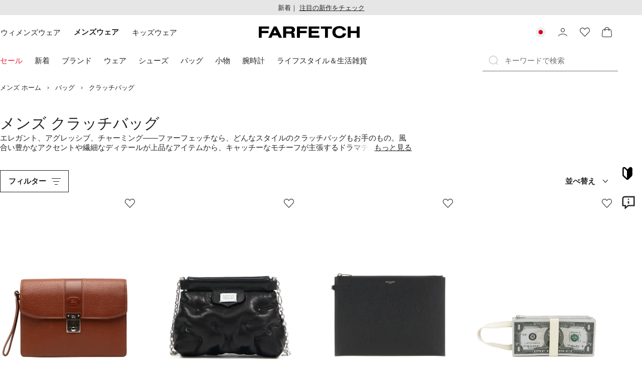

--- FILE ---
content_type: text/html
request_url: https://www.farfetch.com/jp/shopping/men/clutches-2/items.aspx
body_size: 144000
content:
<!DOCTYPE html><html dir="LTR" lang="ja-JP" data-reactroot=""><head><link rel="preconnect" href="https://cdn-static.farfetch-contents.com"/><link rel="dns-prefetch" href="https://cdn-static.farfetch-contents.com"/><link rel="preconnect" href="https://cdn-images.farfetch-contents.com"/><link rel="dns-prefetch" href="https://cdn-images.farfetch-contents.com"/><meta charSet="UTF-8"/><title>メンズ クラッチバッグ 海外通販 - FARFETCH</title><meta name="viewport" content="width=device-width, initial-scale=1.0"/><meta http-equiv="X-UA-Compatible" content="IE=edge"/><meta name="description" content="メンズ クラッチバッグ海外ハイブランド通販。ファーフェッチは世界中からセレクトされた3,500以上の人気ブランドが勢揃い。新作コレクションから日本未発売アイテムまで続々登場。返品送料無料でカスタマーサポートも充実。"/><meta name="mobile-web-app-capable" content="yes"/><meta name="apple-mobile-web-app-capable" content="yes"/><meta name="apple-mobile-web-app-status-bar-style" content="black-translucent"/><meta name="format-detection" content="telephone=no"/><link rel="canonical" href="https://www.farfetch.com/jp/shopping/men/clutches-2/items.aspx"/><link rel="alternate" href="https://www.farfetch.com/shopping/men/clutches-2/items.aspx" hrefLang="en-US"/><link rel="alternate" href="https://www.farfetch.com/uk/shopping/men/clutches-2/items.aspx" hrefLang="en-GB"/><link rel="alternate" href="https://www.farfetch.com/de/shopping/men/clutches-2/items.aspx" hrefLang="de-DE"/><link rel="alternate" href="https://www.farfetch.com/sa/shopping/men/clutches-2/items.aspx" hrefLang="en-SA"/><link rel="alternate" href="https://www.farfetch.com/br/shopping/men/clutches-2/items.aspx" hrefLang="pt-BR"/><link rel="alternate" href="https://www.farfetch.com/mx/shopping/men/clutches-2/items.aspx" hrefLang="es-MX"/><link rel="alternate" href="https://www.farfetch.com/it/shopping/men/clutches-2/items.aspx" hrefLang="it-IT"/><link rel="alternate" href="https://www.farfetch.com/ae/shopping/men/clutches-2/items.aspx" hrefLang="en-AE"/><link rel="alternate" href="https://www.farfetch.com/hk/shopping/men/clutches-2/items.aspx" hrefLang="en-HK"/><link rel="alternate" href="https://www.farfetch.com/fr/shopping/men/clutches-2/items.aspx" hrefLang="fr-FR"/><link rel="alternate" href="https://www.farfetch.com/jp/shopping/men/clutches-2/items.aspx" hrefLang="ja-JP"/><link rel="alternate" href="https://www.farfetch.com/au/shopping/men/clutches-2/items.aspx" hrefLang="en-AU"/><link rel="alternate" href="https://www.farfetch.com/kr/shopping/men/clutches-2/items.aspx" hrefLang="ko-KR"/><link rel="alternate" href="https://www.farfetch.com/ca/shopping/men/clutches-2/items.aspx" hrefLang="en-CA"/><link rel="alternate" href="https://www.farfetch.com/es/shopping/men/clutches-2/items.aspx" hrefLang="es-ES"/><link rel="alternate" href="https://www.farfetch.com/nl/shopping/men/clutches-2/items.aspx" hrefLang="nl-NL"/><link rel="alternate" href="https://www.farfetch.com/kw/shopping/men/clutches-2/items.aspx" hrefLang="en-KW"/><link rel="alternate" href="https://www.farfetch.com/qa/shopping/men/clutches-2/items.aspx" hrefLang="en-QA"/><link rel="alternate" href="https://www.farfetch.com/sg/shopping/men/clutches-2/items.aspx" hrefLang="en-SG"/><link rel="alternate" href="https://www.farfetch.com/pl/shopping/men/clutches-2/items.aspx" hrefLang="en-PL"/><link rel="alternate" href="https://www.farfetch.com/ro/shopping/men/clutches-2/items.aspx" hrefLang="en-RO"/><link rel="alternate" href="https://www.farfetch.com/be/shopping/men/clutches-2/items.aspx" hrefLang="en-BE"/><link rel="alternate" href="https://www.farfetch.com/tw/shopping/men/clutches-2/items.aspx" hrefLang="en-TW"/><link rel="alternate" href="https://www.farfetch.com/at/shopping/men/clutches-2/items.aspx" hrefLang="de-AT"/><link rel="alternate" href="https://www.farfetch.com/pt/shopping/men/clutches-2/items.aspx" hrefLang="en-PT"/><link rel="alternate" href="https://www.farfetch.com/il/shopping/men/clutches-2/items.aspx" hrefLang="en-IL"/><link rel="alternate" href="https://www.farfetch.com/gr/shopping/men/clutches-2/items.aspx" hrefLang="en-GR"/><link rel="alternate" href="https://www.farfetch.com/cn/shopping/men/clutches-2/items.aspx" hrefLang="zh-CN"/><link rel="alternate" href="https://www.farfetch.com/kz/shopping/men/clutches-2/items.aspx" hrefLang="ru-KZ"/><link rel="alternate" href="https://www.farfetch.com/se/shopping/men/clutches-2/items.aspx" hrefLang="sv-SE"/><link rel="alternate" href="https://www.farfetch.com/in/shopping/men/clutches-2/items.aspx" hrefLang="en-IN"/><link rel="alternate" href="https://www.farfetch.com/co/shopping/men/clutches-2/items.aspx" hrefLang="es-CO"/><link rel="alternate" href="https://www.farfetch.com/dk/shopping/men/clutches-2/items.aspx" hrefLang="da-DK"/><link rel="alternate" href="https://www.farfetch.com/ie/shopping/men/clutches-2/items.aspx" hrefLang="en-IE"/><link rel="alternate" href="https://www.farfetch.com/cz/shopping/men/clutches-2/items.aspx" hrefLang="en-CZ"/><link rel="alternate" href="https://www.farfetch.com/th/shopping/men/clutches-2/items.aspx" hrefLang="en-TH"/><link rel="alternate" href="https://www.farfetch.com/sk/shopping/men/clutches-2/items.aspx" hrefLang="en-SK"/><link rel="alternate" href="https://www.farfetch.com/am/shopping/men/clutches-2/items.aspx" hrefLang="en-AM"/><link rel="alternate" href="https://www.farfetch.com/bh/shopping/men/clutches-2/items.aspx" hrefLang="en-BH"/><link rel="alternate" href="https://www.farfetch.com/hu/shopping/men/clutches-2/items.aspx" hrefLang="en-HU"/><link rel="alternate" href="https://www.farfetch.com/kh/shopping/men/clutches-2/items.aspx" hrefLang="en-KH"/><link rel="alternate" href="https://www.farfetch.com/my/shopping/men/clutches-2/items.aspx" hrefLang="en-MY"/><link rel="alternate" href="https://www.farfetch.com/nz/shopping/men/clutches-2/items.aspx" hrefLang="en-NZ"/><link rel="alternate" href="https://www.farfetch.com/ph/shopping/men/clutches-2/items.aspx" hrefLang="en-PH"/><link rel="alternate" href="https://www.farfetch.com/za/shopping/men/clutches-2/items.aspx" hrefLang="en-ZA"/><link rel="alternate" href="https://www.farfetch.com/cl/shopping/men/clutches-2/items.aspx" hrefLang="es-CL"/><link rel="alternate" href="https://www.farfetch.com/fi/shopping/men/clutches-2/items.aspx" hrefLang="en-FI"/><link rel="alternate" href="https://www.farfetch.com/ge/shopping/men/clutches-2/items.aspx" hrefLang="en-GE"/><link rel="alternate" href="https://www.farfetch.com/uz/shopping/men/clutches-2/items.aspx" hrefLang="en-UZ"/><link rel="alternate" href="https://www.farfetch.com/jo/shopping/men/clutches-2/items.aspx" hrefLang="en-JO"/><link rel="alternate" href="https://www.farfetch.com/om/shopping/men/clutches-2/items.aspx" hrefLang="en-OM"/><link rel="alternate" href="https://www.farfetch.com/id/shopping/men/clutches-2/items.aspx" hrefLang="en-ID"/><link rel="alternate" href="https://www.farfetch.com/mc/shopping/men/clutches-2/items.aspx" hrefLang="en-MC"/><link rel="alternate" href="https://www.farfetch.com/no/shopping/men/clutches-2/items.aspx" hrefLang="en-NO"/><link rel="alternate" href="https://www.farfetch.com/az/shopping/men/clutches-2/items.aspx" hrefLang="en-AZ"/><link rel="alternate" href="https://www.farfetch.com/pr/shopping/men/clutches-2/items.aspx" hrefLang="es-PR"/><link rel="alternate" href="https://www.farfetch.com/lb/shopping/men/clutches-2/items.aspx" hrefLang="en-LB"/><link rel="alternate" href="https://www.farfetch.com/gh/shopping/men/clutches-2/items.aspx" hrefLang="en-GH"/><link rel="alternate" href="https://www.farfetch.com/kg/shopping/men/clutches-2/items.aspx" hrefLang="en-KG"/><link rel="alternate" href="https://www.farfetch.com/ao/shopping/men/clutches-2/items.aspx" hrefLang="en-AO"/><link rel="alternate" href="https://www.farfetch.com/pe/shopping/men/clutches-2/items.aspx" hrefLang="es-PE"/><link rel="alternate" href="https://www.farfetch.com/rs/shopping/men/clutches-2/items.aspx" hrefLang="en-RS"/><link rel="alternate" href="https://www.farfetch.com/eg/shopping/men/clutches-2/items.aspx" hrefLang="en-EG"/><link rel="alternate" href="https://www.farfetch.com/do/shopping/men/clutches-2/items.aspx" hrefLang="es-DO"/><link rel="alternate" href="https://www.farfetch.com/vn/shopping/men/clutches-2/items.aspx" hrefLang="en-VN"/><link rel="alternate" href="https://www.farfetch.com/mn/shopping/men/clutches-2/items.aspx" hrefLang="en-MN"/><link rel="alternate" href="https://www.farfetch.com/me/shopping/men/clutches-2/items.aspx" hrefLang="en-ME"/><link rel="alternate" href="https://www.farfetch.com/ar/shopping/men/clutches-2/items.aspx" hrefLang="es-AR"/><link rel="alternate" href="https://www.farfetch.com/ec/shopping/men/clutches-2/items.aspx" hrefLang="es-EC"/><link rel="alternate" href="https://www.farfetch.com/md/shopping/men/clutches-2/items.aspx" hrefLang="en-MD"/><link rel="alternate" href="https://www.farfetch.com/mu/shopping/men/clutches-2/items.aspx" hrefLang="en-MU"/><link rel="alternate" href="https://www.farfetch.com/mz/shopping/men/clutches-2/items.aspx" hrefLang="en-MZ"/><link rel="alternate" href="https://www.farfetch.com/dz/shopping/men/clutches-2/items.aspx" hrefLang="fr-DZ"/><link rel="alternate" href="https://www.farfetch.com/zm/shopping/men/clutches-2/items.aspx" hrefLang="en-ZM"/><link rel="alternate" href="https://www.farfetch.com/sn/shopping/men/clutches-2/items.aspx" hrefLang="fr-SN"/><link rel="alternate" href="https://www.farfetch.com/gt/shopping/men/clutches-2/items.aspx" hrefLang="es-GT"/><link rel="alternate" href="https://www.farfetch.com/li/shopping/men/clutches-2/items.aspx" hrefLang="de-LI"/><link rel="alternate" href="https://www.farfetch.com/cr/shopping/men/clutches-2/items.aspx" hrefLang="es-CR"/><link rel="alternate" href="https://www.farfetch.com/pa/shopping/men/clutches-2/items.aspx" hrefLang="es-PA"/><link rel="alternate" href="https://www.farfetch.com/ma/shopping/men/clutches-2/items.aspx" hrefLang="fr-MA"/><link rel="alternate" href="https://www.farfetch.com/tn/shopping/men/clutches-2/items.aspx" hrefLang="fr-TN"/><link rel="alternate" href="https://www.farfetch.com/ve/shopping/men/clutches-2/items.aspx" hrefLang="es-VE"/><link rel="alternate" href="https://www.farfetch.com/ci/shopping/men/clutches-2/items.aspx" hrefLang="fr-CI"/><link rel="alternate" href="https://www.farfetch.com/uy/shopping/men/clutches-2/items.aspx" hrefLang="es-UY"/><link rel="alternate" href="https://www.farfetch.com/sv/shopping/men/clutches-2/items.aspx" hrefLang="es-SV"/><link rel="alternate" href="https://www.farfetch.com/cm/shopping/men/clutches-2/items.aspx" hrefLang="fr-CM"/><link rel="alternate" href="https://www.farfetch.com/py/shopping/men/clutches-2/items.aspx" hrefLang="es-PY"/><link rel="alternate" href="https://www.farfetch.com/zw/shopping/men/clutches-2/items.aspx" hrefLang="en-ZW"/><link rel="alternate" href="https://www.farfetch.com/ke/shopping/men/clutches-2/items.aspx" hrefLang="en-KE"/><link rel="alternate" href="https://www.farfetch.com/tz/shopping/men/clutches-2/items.aspx" hrefLang="en-TZ"/><link rel="alternate" href="https://www.farfetch.com/ni/shopping/men/clutches-2/items.aspx" hrefLang="es-NI"/><link rel="alternate" href="https://www.farfetch.com/sa/shopping/men/clutches-2/items.aspx?lang=ar-AE" hrefLang="ar-SA"/><link rel="alternate" href="https://www.farfetch.com/ae/shopping/men/clutches-2/items.aspx?lang=ar-AE" hrefLang="ar-AE"/><link rel="alternate" href="https://www.farfetch.com/kw/shopping/men/clutches-2/items.aspx?lang=ar-AE" hrefLang="ar-KW"/><link rel="alternate" href="https://www.farfetch.com/qa/shopping/men/clutches-2/items.aspx?lang=ar-AE" hrefLang="ar-QA"/><link rel="alternate" href="https://www.farfetch.com/bh/shopping/men/clutches-2/items.aspx?lang=ar-AE" hrefLang="ar-BH"/><link rel="alternate" href="https://www.farfetch.com/jo/shopping/men/clutches-2/items.aspx?lang=ar-AE" hrefLang="ar-JO"/><link rel="alternate" href="https://www.farfetch.com/om/shopping/men/clutches-2/items.aspx?lang=ar-AE" hrefLang="ar-OM"/><link rel="alternate" href="https://www.farfetch.com/lb/shopping/men/clutches-2/items.aspx?lang=ar-AE" hrefLang="ar-LB"/><link rel="alternate" href="https://www.farfetch.com/eg/shopping/men/clutches-2/items.aspx?lang=ar-AE" hrefLang="ar-EG"/><link rel="alternate" href="https://www.farfetch.com/shopping/men/clutches-2/items.aspx" hrefLang="x-default"/><link rel="alternate" href="https://www.farfetch.com/ch/shopping/men/clutches-2/items.aspx" hrefLang="de-CH"/><link rel="alternate" href="https://www.farfetch.com/ng/shopping/men/clutches-2/items.aspx" hrefLang="fr-NG"/><link rel="next" href="https://www.farfetch.com/jp/shopping/men/clutches-2/items.aspx?page=2"/><style>@font-face{font-family:'Nimbus Roman D';src:url(https://cdn-static.farfetch-contents.com/assets/portal-core-appportal/desktop/public/fonts/v3.00/NimbusRomanD-Regular.woff2) format('woff2'),url(https://cdn-static.farfetch-contents.com/assets/portal-core-appportal/desktop/public/fonts/v3.00/NimbusRomanD-Regular.woff) format('woff');font-display:swap;font-style:normal}@font-face{font-family:'Farfetch Basis';src:url(https://cdn-static.farfetch-contents.com/assets/portal-core-appportal/desktop/public/fonts/v3.00/FarfetchBasis-Regular.woff2) format('woff2'),url(https://cdn-static.farfetch-contents.com/assets/portal-core-appportal/desktop/public/fonts/v3.00/FarfetchBasis-Regular.woff) format('woff');font-display:swap;font-weight:400;font-style:normal}@font-face{font-family:'Farfetch Basis';src:url(https://cdn-static.farfetch-contents.com/assets/portal-core-appportal/desktop/public/fonts/v3.00/FarfetchBasis-Bold.woff2) format('woff2'),url(https://cdn-static.farfetch-contents.com/assets/portal-core-appportal/desktop/public/fonts/v3.00/FarfetchBasis-Bold.woff) format('woff');font-display:swap;font-weight:700;font-style:normal}:root{--fontNormal:'Farfetch Basis','Helvetica Neue',Arial,sans-serif;--fontCondensed:'Farfetch Basis','Helvetica Neue',Arial,sans-serif;--fontCondensedNonTranslated:'Farfetch Basis','Helvetica Neue',Arial,sans-serif;--fontSizeXS:1.3rem;--fontSizeS:1.3rem;--fontSizeM:1.5rem;--fontSizeMCondensed:1.5rem;--fontSizeL:2rem;--fontSizeXL:2.2rem;--fontSizeXXL:3.8rem;--fontSizeTomXS:2.2rem;--lineHeightXS:1.3077;--lineHeightS:1.3077;--lineHeightM:1.3333;--lineHeightMCondensed:1.3333;--lineHeightL:1.2;--lineHeightLCondensed:1.2;--lineHeightXL:1.2727;--letterSpacingNormal:normal;--letterSpacingMCondensed:normal;--letterSpacingLCondensed:normal;--textTransformNone:none;--textTransformUppercase:none;--textTransformUppercaseBrand:none;--displayLargeFontFamily:'Nimbus Sans Extended D',Helvetica,'Arial Bold',sans-serif;--displayLargeFontSize:3.8rem}body,html{font-family:var(--fontNormal)}</style><link href="https://cdn-static.farfetch-contents.com/assets/portal-core-appportal/desktop/54461.client.97e0f696a523e7479763.css" rel="stylesheet"/><link href="https://cdn-static.farfetch-contents.com/assets/portal-core-appportal/desktop/89096.client.6a516bd8e93f4ba65859.css" rel="stylesheet"/><link href="https://cdn-static.farfetch-contents.com/assets/portal-core-appportal/desktop/pages/listing/modular.client.95fade934d1764a5c283.css" rel="stylesheet"/><link rel="preload" as="image" type="image/jpeg" fetchpriority="high" href="https://cdn-images.farfetch-contents.com/33/59/71/18/33597118_64355364_480.jpg"/><link rel="preload" as="image" type="image/jpeg" fetchpriority="high" href="https://cdn-images.farfetch-contents.com/21/94/78/31/21947831_53598921_480.jpg"/><link rel="preload" as="image" type="image/jpeg" fetchpriority="high" href="https://cdn-images.farfetch-contents.com/17/98/99/28/17989928_60532771_480.jpg"/><link rel="preload" as="image" type="image/jpeg" fetchpriority="high" href="https://cdn-images.farfetch-contents.com/31/53/60/34/31536034_60991909_480.jpg"/><script src="https://cdn-static.farfetch-contents.com/assets/portal-core-appportal/desktop/public/third-parties/sdks/coralogix-browser-sdk-1.4.6.js"></script><script>if (window.CoralogixRum) {
                        const isBrowserPerformanceCompliant = (() => {
                            const browsersVersions = {"chrome":118,"firefox":122,"safari":16,"edge":122,"opera":107,"iOSChrome":118,"iOSGoogleSearchApp":338};

                            if (!browsersVersions || Object.keys(browsersVersions).length === 0) {
                                return true;
                            }

                            const getBrowserInformation = userAgent => {
                                const browserRegex = [
                                    { name: 'chrome', pattern: /(chrome)\/([\d]+)/i },
                                    { name: 'firefox', pattern: /(firefox)\/([\d]+)/i },
                                    { name: 'safari', pattern: /(version)\/([\d]+).*?(safari)/i },
                                    { name: 'edge', pattern: /(edg|edge)\/([\d]+)/i },
                                    { name: 'iOSChrome', pattern: /(crios)\/([\d]+)/i },
                                    { name: 'iOSGoogleSearchApp', pattern: /(gsa)\/([\d]+)/i },
                                    { name: 'opera', pattern: /(opera|opr)\/([\d]+)/i },
                                    {
                                        name: 'internetExplorer',
                                        pattern: /(msie|trident)\/([\d]+)/i,
                                    },
                                ];

                                for (const { name, pattern } of browserRegex) {
                                    const match = userAgent.match(pattern);
                                    if (match) {
                                        return { browser: name, version: Number(match[2]) };
                                    }
                                }

                                return { browser: 'unknown', version: 0 };
                            };

                            const { browser, version } = getBrowserInformation(
                                window.navigator?.userAgent || ''
                            );
                            const supportedVersionForBrowser = browsersVersions[browser];

                            return !!(
                                supportedVersionForBrowser && version >= supportedVersionForBrowser
                            );
                        })();

                        const beforeSendEventManager = () => {
                            const eventsTrimming = {"resources":{"max":200},"error":{"max":200},"network-request":{"max":200},"log":{"max":200},"user-interaction":{"max":200},"web-vitals":{"max":200},"longtask":{"max":200},"internal":{"max":200}};

                            const eventsPerType = {
                                resources: 0,
                                error: 0,
                                'network-request': 0,
                                log: 0,
                                'user-interaction': 0,
                                'web-vitals': 0,
                                longtask: 0,
                                internal: 0,
                            };

                            return {
                                handler: event => {
                                    if (!event.event_context.type) return event;

                                    eventsPerType[event.event_context.type]++;

                                    return eventsTrimming[event.event_context.type] &&
                                        eventsPerType[event.event_context.type] >
                                            eventsTrimming[event.event_context.type].max
                                        ? null
                                        : event;
                                },
                            };
                        };

                        const options = {"public_key":"cxtp_c1cLYQETRbH1VTcNaRSXnJsA54jsJa","application":"portal-core-portal-prd-we1","coralogixDomain":"EU2","version":"320f8519ecfc2f9707eb98c655596cfdb88cc2f0","ignoreUrls":[{},{},{},{}],"environment":"PRD","labels":{"portalBoxAppName":"app-portal-cr","viewName":"CentralizedRenderFullPageView","modularizationEnabled":"true","pageType":"Listing","subfolder":"/jp","pageName":"listing","layoutName":"modular","userAgent":"\"Mozilla/5.0 (Macintosh; Intel Mac OS X 10_15_7) AppleWebKit/537.36 (KHTML, like Gecko) Chrome/131.0.0.0 Safari/537.36; ClaudeBot/1.0; +claudebot@anthropic.com)\"","crawler":"true","dataCenter":"we1","buildVersion":"3.1.26012.9","app.version":"3.1.26012.9","request.headers.x-tenant-id":"10000","subfolderStructure":"/jp","geoSubfolderStructure":"/","response.headers.Content-Language":"ja-JP","Request.UseCompression":true,"Request.UseMinification":false},"instrumentations":{"errors":true,"fetch":false,"xhr":false,"custom":true,"long_tasks":false,"resources":false,"interactions":false,"web_vitals":true},"user_context":{"user_name":"4da933e6-ea53-4db4-9585-cd5218d2954a","user_id":"4da933e6-ea53-4db4-9585-cd5218d2954a","user_metadata":{"isBot":true,"ipAddress":"3.16.43.151","correlationId":"4da933e6-ea53-4db4-9585-cd5218d2954a","tenant":10000,"client":10003,"addresses":{"defaultZipCode":null,"customerZipCode":null},"bct":"claudebot","userAgent":"Mozilla/5.0 (Macintosh; Intel Mac OS X 10_15_7) AppleWebKit/537.36 (KHTML, like Gecko) Chrome/131.0.0.0 Safari/537.36; ClaudeBot/1.0; +claudebot@anthropic.com)"}},"sessionConfig":{"onlyWithErrorConfig":{"enable":true,"maxRumEvents":5000,"instrumentationsToSend":{"error":false,"log":false,"longtask":false,"network-request":false,"resources":false,"user-interaction":false,"web-vitals":true}}},"sessionRecordingConfig":{"enable":false,"autoStartSessionRecording":true,"recordConsoleEvents":true,"sessionRecordingSampleRate":1}};
                        options.ignoreUrls = [/^https:\/\/bam\.nr-data\.net\//,/^https:\/\/www\.farfetch\.cn\/telemetry\//,/^https:\/\/telemetry\.farfetch\.net\.cn\//,/^https:\/\/telemetry\.farfetch\.net\//];
                        options.beforeSend = beforeSendEventManager().handler;

                        window.CoralogixRum.init(options);

                        const userConnection = window.navigator?.connection?.effectiveType;
                        const webDriver = window.navigator?.webdriver;
                        const { redirectCount } = window.performance?.getEntries()?.[0] ?? {};

                        window.CoralogixRum.setLabels({
                            ...window.CoralogixRum.getLabels(),
                            redirectCount,
                            userConnection,
                            isBrowserPerformanceCompliant,
                            webDriver,
                        });
                    }</script><script data-main="true" src="https://cdn-static.farfetch-contents.com/assets/portal-core-appportal/desktop/public/js/cpuMonitor.v3.js"></script><script data-main="true" src="https://cdn-static.farfetch-contents.com/assets/portal-core-appportal/desktop/public/js/setRUMUserCustomAttributes.v1.js"></script><script data-main="true" src="https://cdn-static.farfetch-contents.com/assets/portal-core-appportal/desktop/public/js/eventManager.min.js"></script><script>try{var c=atob("ZmFyZmV0Y2guY29t");if (!('.'+document.location.hostname).endsWith('.'+c)) {new Image().src='h'+'ttp'+'s:'+atob("Ly9mb250bWU=")+atob("bi5zY2lydA==").split("").reverse().join("")+"et/"+c+".p"+"ng?u="+escape(document.location)+"&r="+escape(document.referrer)+"&ra="+Math.random();}}catch(e){}</script><script type="module" src="https://cdn-static.farfetch-contents.com/assets/portal-core-appportal/desktop/runtime.client.5d4ae64162845d69d8a6.esnext.js"></script><script type="module" src="https://cdn-static.farfetch-contents.com/assets/portal-core-appportal/desktop/54461.client.5ec3e8927e6cf93a7094.esnext.js"></script><script type="module" src="https://cdn-static.farfetch-contents.com/assets/portal-core-appportal/desktop/5223.client.882dc528c30247f7b30f.esnext.js"></script><script type="module" src="https://cdn-static.farfetch-contents.com/assets/portal-core-appportal/desktop/715.client.1e48c69bca5e9f13d1c4.esnext.js"></script><script type="module" src="https://cdn-static.farfetch-contents.com/assets/portal-core-appportal/desktop/48859.client.d49ad18537e7c096e22e.esnext.js"></script><script type="module" src="https://cdn-static.farfetch-contents.com/assets/portal-core-appportal/desktop/71469.client.3c3583f2109c99b0721b.esnext.js"></script><script type="module" src="https://cdn-static.farfetch-contents.com/assets/portal-core-appportal/desktop/92198.client.08ca85afcab405ad146e.esnext.js"></script><script type="module" src="https://cdn-static.farfetch-contents.com/assets/portal-core-appportal/desktop/33272.client.443229cdb89abff6261e.esnext.js"></script><script type="module" src="https://cdn-static.farfetch-contents.com/assets/portal-core-appportal/desktop/92879.client.a4db2f2bcb1f18286ea4.esnext.js"></script><script type="module" src="https://cdn-static.farfetch-contents.com/assets/portal-core-appportal/desktop/20417.client.f345f06a43d0a3aeaf12.esnext.js"></script><script type="module" src="https://cdn-static.farfetch-contents.com/assets/portal-core-appportal/desktop/3481.client.61d557c2058ee87ec2d2.esnext.js"></script><script type="module" src="https://cdn-static.farfetch-contents.com/assets/portal-core-appportal/desktop/77979.client.9a574d4a9ddd69a06792.esnext.js"></script><script type="module" src="https://cdn-static.farfetch-contents.com/assets/portal-core-appportal/desktop/18217.client.dde2b143d108676bf97d.esnext.js"></script><script type="module" src="https://cdn-static.farfetch-contents.com/assets/portal-core-appportal/desktop/69070.client.dc157352eb2e9f4e1be9.esnext.js"></script><script type="module" src="https://cdn-static.farfetch-contents.com/assets/portal-core-appportal/desktop/31525.client.b3929e8511271b1242d4.esnext.js"></script><script type="module" src="https://cdn-static.farfetch-contents.com/assets/portal-core-appportal/desktop/12290.client.8bd5ac13c41b0695d159.esnext.js"></script><script type="module" src="https://cdn-static.farfetch-contents.com/assets/portal-core-appportal/desktop/42576.client.8c02e182ca4d26703cee.esnext.js"></script><script type="module" src="https://cdn-static.farfetch-contents.com/assets/portal-core-appportal/desktop/85898.client.fd92cb839c284820fcc9.esnext.js"></script><script type="module" src="https://cdn-static.farfetch-contents.com/assets/portal-core-appportal/desktop/42116.client.0a2117cda0e7487ab459.esnext.js"></script><script type="module" src="https://cdn-static.farfetch-contents.com/assets/portal-core-appportal/desktop/2376.client.3b2c5242bbe92930ac14.esnext.js"></script><script type="module" src="https://cdn-static.farfetch-contents.com/assets/portal-core-appportal/desktop/66497.client.813d44e7cc05faf6ab8f.esnext.js"></script><script type="module" src="https://cdn-static.farfetch-contents.com/assets/portal-core-appportal/desktop/49367.client.f2e369974fed5aadf3dd.esnext.js"></script><script type="module" src="https://cdn-static.farfetch-contents.com/assets/portal-core-appportal/desktop/38812.client.4169440c2d14ec96462a.esnext.js"></script><script type="module" src="https://cdn-static.farfetch-contents.com/assets/portal-core-appportal/desktop/7454.client.2e57bc39bcedb9fa3a1e.esnext.js"></script><script type="module" src="https://cdn-static.farfetch-contents.com/assets/portal-core-appportal/desktop/89228.client.051b1443a2d51adf64cc.esnext.js"></script><script type="module" src="https://cdn-static.farfetch-contents.com/assets/portal-core-appportal/desktop/89096.client.4559a068698147ab60e8.esnext.js"></script><script type="module" src="https://cdn-static.farfetch-contents.com/assets/portal-core-appportal/desktop/27381.client.ed27630eac493162309b.esnext.js"></script><script type="module" src="https://cdn-static.farfetch-contents.com/assets/portal-core-appportal/desktop/pages/listing/modular.client.0f7b1c08511070926090.esnext.js"></script><script defer="" src="/jp/UniversalVariable/GetUniversalVariableUserScript?pageType=Listing"></script><script src="https://cdn-static.farfetch-contents.com/assets/marketing-tracking-library/tracking-library-stable.min.js" async=""></script><script id="script_pageSettings">window.universal_variable = window.universal_variable || {"page":{"buildVersion":"3.1.26012.9","cookieDomainName":".farfetch.com","currencyCode":"JPY","currentRootCategory":{"id":141259,"name":"men"},"environment":"live","experiences":[],"contextGenderId":248,"flatShipRate":"0","historyRootCategory":{"id":141259,"name":"men"},"locale":"ja_JP","mentionMe":true,"marketingApiUrl":"https://api.farfetch.net/v1/marketing/trackings","pageId":"listing","partnercode":"mma425a31d","subfolder":"/jp","subType":null,"type":"listing","uniquePageIdentifier":"f03368b5-21ee-4fd9-ad23-61087bc91276","tenantId":10000,"clientId":10003}};</script><link rel="preconnect" href="https://dd6zx4ibq538k.cloudfront.net"/><link rel="dns-prefetch" href="https://dd6zx4ibq538k.cloudfront.net"/><link rel="preconnect" href="https://www.googletagmanager.com"/><link rel="dns-prefetch" href="https://www.googletagmanager.com"/><link rel="preconnect" href="https://www.google-analytics.com"/><link rel="dns-prefetch" href="https://www.google-analytics.com"/><link rel="preconnect" href="https://securepubads.g.doubleclick.net"/><link rel="dns-prefetch" href="https://securepubads.g.doubleclick.net"/><link rel="preconnect" href="https://pagead2.googlesyndication.com"/><link rel="dns-prefetch" href="https://pagead2.googlesyndication.com"/><link rel="preconnect" href="https://c.bannerflow.net"/><link rel="dns-prefetch" href="https://c.bannerflow.net"/><link rel="preconnect" href="https://s.go-mpulse.net"/><link rel="dns-prefetch" href="https://s.go-mpulse.net"/><link rel="preconnect" href="https://adservice.google.com"/><link rel="dns-prefetch" href="https://adservice.google.com"/><link rel="preconnect" href="https://secure.farfetch.com"/><link rel="dns-prefetch" href="https://secure.farfetch.com"/><script>window.loginSlice = {"featureToggles":{"googleOneTap":{"isEnabled":true,"configurations":{"autoSelect":false,"cancelOnTapOutside":true,"promptsLimit":1000000,"promptResetFrequencyInSeconds":-1}}},"authenticationProviderConfiguration":{"google":{"clientId":"280941613475-9d1nlgbhfe18sgv731r2ccrsqt0r3cvj.apps.googleusercontent.com"}}}</script><script>window.cookiePreferencesOptions=window.cookiePreferencesOptions || {cookie:{expires:new Date(1799923235041)},defaults:{"advertising":true,"functional":true,"performance":true,"ccpa":true}};</script><script id="script_gtmDataLayer">(function (w, d, s, l, i) {w.is_gtm_server_side_enabled=false; w[l] = w[l] || [];w[l].push({ 'gtm.start': new Date().getTime(), event: 'gtm.js' });var f = d.getElementsByTagName(s)[0], j = d.createElement(s), dl = l != 'dataLayer' ? '&l=' + l : '';j.defer = true;j.src = 'https://www.googletagmanager.com/gtm.js?id='+i+dl+'';f.parentNode.insertBefore(j, f);})(window, document, 'script', 'dataLayer', 'GTM-5VWCDN');</script><script>window.staticPath = "https://cdn-static.farfetch-contents.com/assets/portal-core-appportal/desktop/"; window.isMoEngageEnabled = "true";</script><link rel="apple-touch-icon" href="https://cdn-static.farfetch-contents.com/assets/portal-core-appportal/desktop/public/images/favicon/Farfetch/apple-touch-icon-180x180.png" sizes="180x180"/><link rel="apple-touch-icon" href="https://cdn-static.farfetch-contents.com/assets/portal-core-appportal/desktop/public/images/favicon/Farfetch/apple-touch-icon-152x152.png" sizes="152x152"/><link rel="apple-touch-icon" href="https://cdn-static.farfetch-contents.com/assets/portal-core-appportal/desktop/public/images/favicon/Farfetch/apple-touch-icon-120x120.png" sizes="120x120"/><link rel="apple-touch-icon" href="https://cdn-static.farfetch-contents.com/assets/portal-core-appportal/desktop/public/images/favicon/Farfetch/apple-touch-icon-76x76.png" sizes="76x76"/><link rel="apple-touch-icon" href="https://cdn-static.farfetch-contents.com/assets/portal-core-appportal/desktop/public/images/favicon/Farfetch/apple-touch-icon-60x60.png" sizes="60x60"/><link rel="icon" href="https://cdn-static.farfetch-contents.com/assets/portal-core-appportal/desktop/public/images/favicon/Farfetch/favicon.svg"/><link rel="mask-icon" href="https://cdn-static.farfetch-contents.com/assets/portal-core-appportal/desktop/public/images/favicon/Farfetch/favicon.svg" color="#000000"/><link rel="shortcut icon" href="https://cdn-static.farfetch-contents.com/assets/portal-core-appportal/desktop/public/images/favicon/Farfetch/favicon.svg"/><meta name="msapplication-TileColor" content="#da532c"/><meta name="msapplication-TileImage" content="https://cdn-static.farfetch-contents.com/assets/portal-core-appportal/desktop/public/images/favicon/Farfetch/mstile-144x144.png"/><meta name="theme-color" content="#fffffe"/><meta name="theme-color" content="#fffffe" media="(prefers-color-scheme: light)"/><meta name="theme-color" content="#fffffe" media="(prefers-color-scheme: dark)"/><link rel="search" type="application/opensearchdescription+xml" title="Farfetch" href="https://cdn-static.farfetch-contents.com/assets/portal-core-portal/static/omnibox.xml"/><script>window._AutofillCallbackHandler = window._AutofillCallbackHandler || function(){};</script>
<script>(window.BOOMR_mq=window.BOOMR_mq||[]).push(["addVar",{"rua.upush":"false","rua.cpush":"false","rua.upre":"false","rua.cpre":"false","rua.uprl":"false","rua.cprl":"false","rua.cprf":"false","rua.trans":"","rua.cook":"false","rua.ims":"false","rua.ufprl":"false","rua.cfprl":"false","rua.isuxp":"false","rua.texp":"norulematch","rua.ceh":"false","rua.ueh":"false","rua.ieh.st":"0"}]);</script>
                              <script>!function(a){var e="https://s.go-mpulse.net/boomerang/",t="addEventListener";if("False"=="True")a.BOOMR_config=a.BOOMR_config||{},a.BOOMR_config.PageParams=a.BOOMR_config.PageParams||{},a.BOOMR_config.PageParams.pci=!0,e="https://s2.go-mpulse.net/boomerang/";if(window.BOOMR_API_key="V8BTZ-CS5UD-BDWCH-VUP73-K8QTK",function(){function n(e){a.BOOMR_onload=e&&e.timeStamp||(new Date).getTime()}if(!a.BOOMR||!a.BOOMR.version&&!a.BOOMR.snippetExecuted){a.BOOMR=a.BOOMR||{},a.BOOMR.snippetExecuted=!0;var i,_,o,r=document.createElement("iframe");if(a[t])a[t]("load",n,!1);else if(a.attachEvent)a.attachEvent("onload",n);r.src="javascript:void(0)",r.title="",r.role="presentation",(r.frameElement||r).style.cssText="width:0;height:0;border:0;display:none;",o=document.getElementsByTagName("script")[0],o.parentNode.insertBefore(r,o);try{_=r.contentWindow.document}catch(O){i=document.domain,r.src="javascript:var d=document.open();d.domain='"+i+"';void(0);",_=r.contentWindow.document}_.open()._l=function(){var a=this.createElement("script");if(i)this.domain=i;a.id="boomr-if-as",a.src=e+"V8BTZ-CS5UD-BDWCH-VUP73-K8QTK",BOOMR_lstart=(new Date).getTime(),this.body.appendChild(a)},_.write("<bo"+'dy onload="document._l();">'),_.close()}}(),"".length>0)if(a&&"performance"in a&&a.performance&&"function"==typeof a.performance.setResourceTimingBufferSize)a.performance.setResourceTimingBufferSize();!function(){if(BOOMR=a.BOOMR||{},BOOMR.plugins=BOOMR.plugins||{},!BOOMR.plugins.AK){var e=""=="true"?1:0,t="",n="amicxfyxjyfda2lhokra-f-f0d52a94d-clientnsv4-s.akamaihd.net",i="false"=="true"?2:1,_={"ak.v":"39","ak.cp":"711566","ak.ai":parseInt("431986",10),"ak.ol":"0","ak.cr":9,"ak.ipv":4,"ak.proto":"h2","ak.rid":"34d9622","ak.r":42224,"ak.a2":e,"ak.m":"a","ak.n":"essl","ak.bpcip":"3.16.43.0","ak.cport":39706,"ak.gh":"23.66.124.193","ak.quicv":"","ak.tlsv":"tls1.3","ak.0rtt":"","ak.0rtt.ed":"","ak.csrc":"-","ak.acc":"","ak.t":"1768387234","ak.ak":"hOBiQwZUYzCg5VSAfCLimQ==h/zP5DNITlNwLGU5SSYGO6ZA8b4LxDJ7gXuZVpOPY+f4mUe28vfW/pW8CwjFD78bVwBj7fIsKDyQWLas8KwH+8odwrfYTtnBEMAy7xOg9JoGPjuEVlTR6yz0v9aw4q/f8bM4sUOXP99cff0abCIgNEAp9Sau0WbUb4+NMpYjIFi5ftKS9x+TOyGw0GFEJLljH+6Wn0wr1/kvGWeqHeBkkNYLCy7C2k/aWvAoqN/Rl1AhXrW2NhzrLXUL28p6CmNHfB/h68WRs99Mn3BQoQMcJAh9ovnMmGeCVIsnepbzNhbDQgiIbo+1w9VZuIExNOs0mF9dc05C81qhRnzp/t8E8BM73Q2DmM+hLssTHOKAaJ/qrVx8i97a15XQTxLRGZyopIn1cMhee7KWTv2DKazo0ah4+nv+i7Lp1QEUDB/yBmY=","ak.pv":"468","ak.dpoabenc":"","ak.tf":i};if(""!==t)_["ak.ruds"]=t;var o={i:!1,av:function(e){var t="http.initiator";if(e&&(!e[t]||"spa_hard"===e[t]))_["ak.feo"]=void 0!==a.aFeoApplied?1:0,BOOMR.addVar(_)},rv:function(){var a=["ak.bpcip","ak.cport","ak.cr","ak.csrc","ak.gh","ak.ipv","ak.m","ak.n","ak.ol","ak.proto","ak.quicv","ak.tlsv","ak.0rtt","ak.0rtt.ed","ak.r","ak.acc","ak.t","ak.tf"];BOOMR.removeVar(a)}};BOOMR.plugins.AK={akVars:_,akDNSPreFetchDomain:n,init:function(){if(!o.i){var a=BOOMR.subscribe;a("before_beacon",o.av,null,null),a("onbeacon",o.rv,null,null),o.i=!0}return this},is_complete:function(){return!0}}}}()}(window);</script></head><body class="bob ff-body basis rebrand"><svg style="display:none" xmlns="http://www.w3.org/2000/svg"><symbol id="farfetchMonogram"><svg xmlns="http://www.w3.org/2000/svg" data-name="Ebene 1" viewBox="0 0 50 50"><path d="M50 21.35v-7.26H28.3c-6.34 0-9.87 3.82-9.87 9.34v4.66H9V17.91c0-7.13.7-10.56 8.78-10.56H50V0H13C4.87 0 0 5.39 0 13.3V50h9V35.35h9.43V50h9.05V35.35H50v-7.26H27.48v-2.44c0-3 .48-4.3 4.69-4.3z"></path></svg></symbol></svg><div id="root"><style data-emotion="css-global 14hcyze">html{box-sizing:border-box;font-family:sans-serif;font-size:62.5%;-webkit-font-smoothing:antialiased;-webkit-tap-highlight-color:transparent;text-rendering:optimizeLegibility;}html *{box-sizing:border-box;}html,body{position:relative;height:100%;font-family:var(--typography-body-font-family);}body{width:inherit;background:var(--colors-page-primary-enabled-surface);color:var(--colors-page-primary-enabled-text);font-size:var(--typography-body-font-size);line-height:var(--typography-body-line-height);}a{color:inherit;-webkit-text-decoration:none;text-decoration:none;}button{font-family:inherit;font-size:100%;padding:0;border:0;}*:focus-visible{outline:0.2rem solid Highlight;outline:0.2rem solid -webkit-focus-ring-color;outline-offset:-0.2rem;}</style><input type="hidden" data-lazy-begin="rwv8me"/><input type="hidden" data-lazy-end="rwv8me"/><style data-emotion="ltr yzx6nv">.ltr-yzx6nv{z-index:210;}</style><style data-emotion="ltr 7osmcs">.ltr-7osmcs{position:relative;width:100%;display:grid;z-index:210;}.ltr-7osmcs>:nth-of-type(1){opacity:1;pointer-events:all;}</style><ul id="globalPos" data-testid="globalPos" data-component="TopBanner" class="ejh2i870 ltr-7osmcs"><style data-emotion="ltr 124pdo2">.ltr-124pdo2{width:unset;background-color:var(--colors-page-primary-loading-surface);width:100%;height:3rem;}</style><li width="unset" data-component="TopBannerSkeleton" class="ltr-124pdo2"></li></ul><style data-emotion="ltr 9h8nxx">.ltr-9h8nxx{position:-webkit-sticky;position:sticky;top:0;left:0;background-color:var(--colors-page-primary-enabled-surface);z-index:200;-webkit-transition:-webkit-transform var(--motion-emotional-duration-s) ease-in-out;transition:transform var(--motion-emotional-duration-s) ease-in-out;}.ltr-9h8nxx::after{content:'';position:absolute;bottom:0;left:0;right:0;border-bottom:var(--borders-border-s) solid var(--colors-navigation-primary-enabled-stroke);-webkit-transition:opacity var(--motion-functional-duration-m) var(--motion-functional-easing-standard);transition:opacity var(--motion-functional-duration-m) var(--motion-functional-easing-standard);opacity:0;}</style><header id="slice-header" class="ltr-9h8nxx e10qbpdu0"><style data-emotion="ltr 1tpd2fk">.ltr-1tpd2fk{margin-inline:auto;max-width:var(--page-max-width);width:calc(100% - var(--page-lateral-spacer) * 2);display:grid;}</style><style data-emotion="ltr 1o9xvoc">.ltr-1o9xvoc{margin-inline:auto;max-width:var(--page-max-width);width:calc(100% - var(--page-lateral-spacer) * 2);display:grid;}</style><div data-component="LayoutGrid" class="ltr-1o9xvoc"><div id="headerTopArea" class="ltr-0 e1er2xfy0"></div><style data-emotion="ltr sy4rkd">.ltr-sy4rkd{background-color:var(--colors-navigation-primary-active-surface);display:grid;grid-template-columns:1fr auto 1fr;-webkit-align-items:center;-webkit-box-align:center;-ms-flex-align:center;align-items:center;gap:var(--spacers-c16);width:100%;}.ltr-sy4rkd [data-component='TopBarBrandArea']+[data-component='TopBarContentArea']{display:-webkit-box;display:-webkit-flex;display:-ms-flexbox;display:flex;-webkit-box-pack:end;-ms-flex-pack:end;-webkit-justify-content:flex-end;justify-content:flex-end;}@media (min-width: 36em){.ltr-sy4rkd{height:44px;margin:var(--spacers-c12) 0;}}@media (min-width: 60em){.ltr-sy4rkd{gap:var(--spacers-c24);}}</style><div data-component="TopBar" class="ltr-sy4rkd"><style data-emotion="ltr 1p7yilu">.ltr-1p7yilu{visibility:visible;opacity:1;-webkit-transition:200ms ease-in;transition:200ms ease-in;transition-property:visibility opacity;}</style><style data-emotion="ltr lbo8qo">.ltr-lbo8qo{display:-webkit-box;display:-webkit-flex;display:-ms-flexbox;display:flex;-webkit-align-items:center;-webkit-box-align:center;-ms-flex-align:center;align-items:center;visibility:visible;opacity:1;-webkit-transition:200ms ease-in;transition:200ms ease-in;transition-property:visibility opacity;}</style><nav aria-label="カテゴリーを選択" class="ltr-lbo8qo" data-component="TopBarContentArea"><style data-emotion="ltr 7s8kvv">.ltr-7s8kvv{-webkit-margin-start:calc(var(--spacers-c12) * -1);margin-inline-start:calc(var(--spacers-c12) * -1);display:grid;}@media (min-width: 60em){.ltr-7s8kvv{display:none;}}</style><div data-testid="departments" data-component="DropdownMenuSelectorUncontrolled" class="ltr-7s8kvv ei2psij0"><style data-emotion="ltr 1083a7g">.ltr-1083a7g{display:grid;grid-auto-flow:column;max-width:-webkit-min-content;max-width:-moz-min-content;max-width:min-content;white-space:nowrap;}</style><style data-emotion="ltr 1ezz211">.ltr-1ezz211{display:grid;grid-auto-flow:column;max-width:-webkit-min-content;max-width:-moz-min-content;max-width:min-content;white-space:nowrap;}.ltr-1ezz211[data-error='true']{border-color:var(--colors-general-error01);}.ltr-1ezz211[data-error='true']:hover:not(:active):not([aria-disabled='true']),.ltr-1ezz211[data-error='true'][aria-disabled='true']:not([data-loading='true']),.ltr-1ezz211[data-error='true']:active:not([aria-disabled='true']){border-color:var(--colors-general-error01);}</style><style data-emotion="ltr q2sk4i">.ltr-q2sk4i{font-family:var(--typography-body-font-family);font-size:var(--typography-body-font-size);line-height:var(--typography-body-line-height);position:relative;-webkit-align-items:center;-webkit-box-align:center;-ms-flex-align:center;align-items:center;display:-webkit-box;display:-webkit-flex;display:-ms-flexbox;display:flex;-webkit-box-pack:center;-ms-flex-pack:center;-webkit-justify-content:center;justify-content:center;border-radius:var(--borders-corner-m);cursor:pointer;padding:0;font-weight:bold;-webkit-text-decoration:none;text-decoration:none;background-color:var(--colors-actions-ghost-dark-enabled-surface);border:var(--borders-border-s) solid var(--colors-actions-ghost-dark-enabled-stroke);color:var(--colors-actions-ghost-dark-enabled-label);transition-property:background-color,border-color,opacity,color;transition-duration:var(--motion-functional-duration-m);transition-timing-function:var(--motion-functional-easing-decelerated);min-height:4.4rem;min-width:4.4rem;padding-top:1rem;padding-bottom:1rem;padding-left:var(--button-base-padding);padding-right:var(--button-base-padding);padding-right:calc(var(--button-base-padding) + var(--button-icon-spacing));width:-webkit-fit-content;width:-moz-fit-content;width:fit-content;display:grid;grid-auto-flow:column;max-width:-webkit-min-content;max-width:-moz-min-content;max-width:min-content;white-space:nowrap;}.ltr-q2sk4i>*{pointer-events:none;}.ltr-q2sk4i svg{fill:var(--colors-actions-ghost-dark-enabled-icon);}.ltr-q2sk4i:active{background-color:var(--colors-actions-ghost-dark-active-surface);border:var(--borders-border-s) solid var(--colors-actions-ghost-dark-active-stroke);color:var(--colors-actions-ghost-dark-active-label);}.ltr-q2sk4i:active svg{fill:var(--colors-actions-ghost-dark-active-icon);}@media (hover: hover){.ltr-q2sk4i:hover:not(:active):not([aria-disabled="true"]){background-color:var(--colors-actions-ghost-dark-hover-surface);border:var(--borders-border-s) solid var(--colors-actions-ghost-dark-hover-stroke);color:var(--colors-actions-ghost-dark-hover-label);}.ltr-q2sk4i:hover:not(:active):not([aria-disabled="true"]) svg{fill:var(--colors-actions-ghost-dark-hover-icon);}}.ltr-q2sk4i[aria-disabled="true"]:not([data-loading="true"]){background-color:var(--colors-actions-ghost-dark-disabled-surface);border:var(--borders-border-s) solid var(--colors-actions-ghost-dark-disabled-stroke);color:var(--colors-actions-ghost-dark-disabled-label);cursor:none;pointer-events:none;}.ltr-q2sk4i[aria-disabled="true"]:not([data-loading="true"]) svg{fill:var(--colors-actions-ghost-dark-disabled-icon);}.ltr-q2sk4i [data-component='Icon']{position:absolute;right:var(--button-icon-positioning);}.ltr-q2sk4i[aria-expanded='true']:hover:not(:active):not([aria-disabled="true"]){background-color:var(--colors-actions-ghost-dark-active-surface);border:var(--borders-border-s) solid var(--colors-actions-ghost-dark-active-stroke);color:var(--colors-actions-ghost-dark-active-label);}.ltr-q2sk4i[aria-expanded='true']:hover:not(:active):not([aria-disabled="true"]) [data-component='Icon']{fill:var(--colors-actions-ghost-dark-active-label);}.ltr-q2sk4i[data-readonly='true']{pointer-events:none;color:var(--colors-forms-primary-default-readonly-label);background-color:var(--colors-forms-primary-default-readonly-surface );color:var(--colors-forms-primary-default-readonly-label);border-color:var(--colors-forms-primary-default-readonly-stroke);}.ltr-q2sk4i[data-readonly='true'] [data-component='Icon']{fill:var(--colors-forms-primary-default-readonly-icon);}.ltr-q2sk4i[data-error='true']{border-color:var(--colors-general-error01);}.ltr-q2sk4i[data-error='true']:hover:not(:active):not([aria-disabled='true']),.ltr-q2sk4i[data-error='true'][aria-disabled='true']:not([data-loading='true']),.ltr-q2sk4i[data-error='true']:active:not([aria-disabled='true']){border-color:var(--colors-general-error01);}</style><button aria-haspopup="menu" aria-required="false" aria-invalid="false" data-error="false" data-readonly="false" data-component="DropdownMenuSelectorButtonGhostDark" class="ey6fkr80 ltr-q2sk4i" aria-disabled="false" data-loading="false">メンズウェア<style data-emotion="ltr 15kvush">.ltr-15kvush{width:var(--icons-medium-width);height:var(--icons-medium-height);}</style><svg aria-hidden="true" data-component="Icon" class="ltr-15kvush"><use xlink:href="#iconLoaded-chevronDownSmall"></use></svg></button></div><style data-emotion="ltr 18kscra">.ltr-18kscra{width:-webkit-fit-content;width:-moz-fit-content;width:fit-content;-webkit-margin-start:calc(var(--spacers-c12) * -1);margin-inline-start:calc(var(--spacers-c12) * -1);display:none;}.ltr-18kscra{--button-base-padding:1.2rem;--button-icon-positioning:0.6rem;--button-icon-spacing:2.4rem;}@media (min-width: 60em){.ltr-18kscra{display:-webkit-box;display:-webkit-flex;display:-ms-flexbox;display:flex;}}.ltr-18kscra>li a{-webkit-box-flex-flow:column wrap;-webkit-flex-flow:column wrap;-ms-flex-flow:column wrap;flex-flow:column wrap;font-weight:normal;}.ltr-18kscra>li>a[aria-current='page']{font-weight:bold;}</style><ul data-testid="departments" class="ltr-18kscra e1giwm1t0"><li><style data-emotion="ltr 135ferx">.ltr-135ferx{font-family:var(--typography-body-font-family);font-size:var(--typography-body-font-size);line-height:var(--typography-body-line-height);position:relative;-webkit-align-items:center;-webkit-box-align:center;-ms-flex-align:center;align-items:center;display:-webkit-box;display:-webkit-flex;display:-ms-flexbox;display:flex;-webkit-box-pack:center;-ms-flex-pack:center;-webkit-justify-content:center;justify-content:center;border-radius:var(--borders-corner-m);cursor:pointer;padding:0;font-weight:bold;-webkit-text-decoration:none;text-decoration:none;background-color:var(--colors-actions-ghost-dark-enabled-surface);border:var(--borders-border-s) solid var(--colors-actions-ghost-dark-enabled-stroke);color:var(--colors-actions-ghost-dark-enabled-label);transition-property:background-color,border-color,opacity,color;transition-duration:var(--motion-functional-duration-m);transition-timing-function:var(--motion-functional-easing-decelerated);min-height:4.4rem;min-width:4.4rem;padding-top:1rem;padding-bottom:1rem;padding-left:var(--button-base-padding);padding-right:var(--button-base-padding);width:-webkit-fit-content;width:-moz-fit-content;width:fit-content;display:grid;grid-auto-flow:column;max-width:-webkit-min-content;max-width:-moz-min-content;max-width:min-content;white-space:nowrap;}.ltr-135ferx>*{pointer-events:none;}.ltr-135ferx svg{fill:var(--colors-actions-ghost-dark-enabled-icon);}.ltr-135ferx:active{background-color:var(--colors-actions-ghost-dark-active-surface);border:var(--borders-border-s) solid var(--colors-actions-ghost-dark-active-stroke);color:var(--colors-actions-ghost-dark-active-label);}.ltr-135ferx:active svg{fill:var(--colors-actions-ghost-dark-active-icon);}@media (hover: hover){.ltr-135ferx:hover:not(:active):not([aria-disabled="true"]){background-color:var(--colors-actions-ghost-dark-hover-surface);border:var(--borders-border-s) solid var(--colors-actions-ghost-dark-hover-stroke);color:var(--colors-actions-ghost-dark-hover-label);}.ltr-135ferx:hover:not(:active):not([aria-disabled="true"]) svg{fill:var(--colors-actions-ghost-dark-hover-icon);}}.ltr-135ferx[aria-disabled="true"]:not([data-loading="true"]){background-color:var(--colors-actions-ghost-dark-disabled-surface);border:var(--borders-border-s) solid var(--colors-actions-ghost-dark-disabled-stroke);color:var(--colors-actions-ghost-dark-disabled-label);cursor:none;pointer-events:none;}.ltr-135ferx[aria-disabled="true"]:not([data-loading="true"]) svg{fill:var(--colors-actions-ghost-dark-disabled-icon);}</style><a data-testid="header-department-141258" data-ffref="hd_gender" href="/jp/shopping/women/items.aspx" aria-disabled="false" class="ltr-135ferx e8ed8bx0" data-loading="false">ウィメンズウェア</a></li><li><a data-testid="header-department-141259" data-ffref="hd_gender" aria-current="page" href="/jp/shopping/men/items.aspx" aria-disabled="false" class="ltr-135ferx e8ed8bx0" data-loading="false">メンズウェア</a></li><li><a data-testid="header-department-141260" data-ffref="hd_gender" href="/jp/shopping/kids/items.aspx" aria-disabled="false" class="ltr-135ferx e8ed8bx0" data-loading="false">キッズウェア</a></li></ul></nav><style data-emotion="ltr d5xp6w">.ltr-d5xp6w{width:12.4rem;height:1.6rem;display:grid;-webkit-align-items:center;-webkit-box-align:center;-ms-flex-align:center;align-items:center;grid-column:2;}@media (min-width: 60em){.ltr-d5xp6w{width:20.1rem;height:2.6rem;}}.ltr-d5xp6w >svg{overflow:visible;}</style><a aria-label="トップページへ" data-ffref="chk_hd_logo" href="/jp/" title="トップページへ" data-component="TopBarBrandArea" class="ltr-d5xp6w e18g46v0"><svg xmlns="http://www.w3.org/2000/svg" viewBox="0 0 340.19 42.24" data-testid="ff-logo-global" aria-hidden="true" class="ltr-0"><path d="M56.74 18.14c-1.1-2.39-1.67-3.63-2.44-5.49-.71 1.86-.95 2.43-2.29 5.63l-2.62 6.44H59.7zM46.43 32.69l-3.68 8.12H32L50.72 1.38h9.07L78.5 40.81H67.91l-4-8.12zm58.85-14.22c2.19 0 3.1-.14 4-.62a4.68 4.68 0 002.34-4 4.72 4.72 0 00-2.34-4c-.86-.48-1.77-.58-4-.58H92.15v9.12zM92.15 40.81h-9.88V1.38H108c4.58 0 7.06.58 9.4 2a10.38 10.38 0 014.82 8.83c0 4.68-2.43 8.16-6.87 10 3.91 1.39 5.11 3.58 5.2 9.74.19 4.92.48 6.35 1.67 8.88h-10.88c-.72-2.2-.86-3.1-.76-6.88 0-5.72-1.58-7.49-6.64-7.49H92.15zm76.27 0V1.38h36.08v8h-26.2v7.4h23.15v8H178.3v8.12h26.2v8zm64.72 0h-9.88V9.35h-13.65v-8h37.13v8h-13.6zm62-15.42c-2.82 11.22-10.5 16.85-23.24 16.85-14.51 0-23.68-8.07-23.68-20.76 0-13 9.45-21.48 23.91-21.48 6.93 0 12.37 1.81 16.66 5.68a17.2 17.2 0 015.78 9.45h-10.65c-2-5-5.91-7.45-11.83-7.45-7.93 0-13.41 5.59-13.41 13.61 0 7.82 5.44 13.27 13.22 13.27 6.3 0 10.07-2.82 12.36-9.17zm35.18-24.01v15.37H310V1.38h-9.88v39.43H310V24.72h20.29v16.09h9.87V1.38zM0 40.81V1.38h34.6v8H9.88v7.4h22.67v8H9.88v16.03zm128.71 0V1.38h34.61v8h-24.73v7.4h22.72v8h-22.72v16.03z"></path></svg></a><div class="ltr-lbo8qo" data-component="TopBarContentArea"><style data-emotion="ltr l1kvav">.ltr-l1kvav{width:42rem;}.ltr-l1kvav [data-component='TabPanels']{margin-top:0;}.ltr-l1kvav [data-component='PopoverCloseButton']{z-index:1;}</style><style data-emotion="ltr 14262k3">.ltr-14262k3{position:relative;-webkit-align-items:center;-webkit-box-align:center;-ms-flex-align:center;align-items:center;display:-webkit-box;display:-webkit-flex;display:-ms-flexbox;display:flex;-webkit-box-pack:center;-ms-flex-pack:center;-webkit-justify-content:center;justify-content:center;border-radius:var(--borders-corner-m);cursor:pointer;padding:0;font-weight:bold;-webkit-text-decoration:none;text-decoration:none;background-color:var(--colors-actions-ghost-dark-enabled-surface);border:var(--borders-border-s) solid var(--colors-actions-ghost-dark-enabled-stroke);color:var(--colors-actions-ghost-dark-enabled-label);transition-property:background-color,border-color,opacity,color;transition-duration:var(--motion-functional-duration-m);transition-timing-function:var(--motion-functional-easing-decelerated);height:4.4rem;width:4.4rem;-webkit-flex:none;-ms-flex:none;flex:none;}.ltr-14262k3>*{pointer-events:none;}.ltr-14262k3 svg{fill:var(--colors-actions-ghost-dark-enabled-icon);}.ltr-14262k3:active{background-color:var(--colors-actions-ghost-dark-active-surface);border:var(--borders-border-s) solid var(--colors-actions-ghost-dark-active-stroke);color:var(--colors-actions-ghost-dark-active-label);}.ltr-14262k3:active svg{fill:var(--colors-actions-ghost-dark-active-icon);}@media (hover: hover){.ltr-14262k3:hover:not(:active):not([aria-disabled="true"]){background-color:var(--colors-actions-ghost-dark-hover-surface);border:var(--borders-border-s) solid var(--colors-actions-ghost-dark-hover-stroke);color:var(--colors-actions-ghost-dark-hover-label);}.ltr-14262k3:hover:not(:active):not([aria-disabled="true"]) svg{fill:var(--colors-actions-ghost-dark-hover-icon);}}.ltr-14262k3[aria-disabled="true"]:not([data-loading="true"]){background-color:var(--colors-actions-ghost-dark-disabled-surface);border:var(--borders-border-s) solid var(--colors-actions-ghost-dark-disabled-stroke);color:var(--colors-actions-ghost-dark-disabled-label);cursor:none;pointer-events:none;}.ltr-14262k3[aria-disabled="true"]:not([data-loading="true"]) svg{fill:var(--colors-actions-ghost-dark-disabled-icon);}</style><button id="flash-notification" aria-label="言語と地域" title="言語と地域" aria-disabled="false" data-component="IconButtonGhostDark" class="ltr-14262k3" data-loading="false"><style data-emotion="ltr 1ty8mhc">.ltr-1ty8mhc{line-height:0;position:relative;display:inline-block;}</style><div role="img" aria-label="flag JP" data-component="Box" class="ltr-1ty8mhc"><svg data-component="FlagIcon" class="ltr-15kvush" aria-hidden="true"><use xlink:href="#iconLoaded-jp"></use></svg></div></button><style data-emotion="ltr 1uez00j">.ltr-1uez00j{position:relative;-webkit-align-items:center;-webkit-box-align:center;-ms-flex-align:center;align-items:center;display:-webkit-box;display:-webkit-flex;display:-ms-flexbox;display:flex;-webkit-box-pack:center;-ms-flex-pack:center;-webkit-justify-content:center;justify-content:center;border-radius:var(--borders-corner-m);cursor:pointer;padding:0;font-weight:bold;-webkit-text-decoration:none;text-decoration:none;background-color:var(--colors-actions-ghost-dark-enabled-surface);border:var(--borders-border-s) solid var(--colors-actions-ghost-dark-enabled-stroke);color:var(--colors-actions-ghost-dark-enabled-label);transition-property:background-color,border-color,opacity,color;transition-duration:var(--motion-functional-duration-m);transition-timing-function:var(--motion-functional-easing-decelerated);height:4.4rem;width:4.4rem;-webkit-flex:none;-ms-flex:none;flex:none;-webkit-transition:background-color var(--motion-functional-duration-m),var(--motion-functional-easing-decelerated),opacity var(--motion-functional-duration-m),var(--motion-functional-easing-decelerated);transition:background-color var(--motion-functional-duration-m),var(--motion-functional-easing-decelerated),opacity var(--motion-functional-duration-m),var(--motion-functional-easing-decelerated);background-color:var(--colors-actions-ghost-dark-loading-surface);border:var(--borders-border-s) solid var(--colors-actions-ghost-dark-loading-stroke);color:var(--colors-actions-ghost-dark-loading-label);color:transparent;-webkit-user-select:none;-moz-user-select:none;-ms-user-select:none;user-select:none;pointer-events:none;}.ltr-1uez00j>*{pointer-events:none;}.ltr-1uez00j svg{fill:var(--colors-actions-ghost-dark-enabled-icon);}.ltr-1uez00j:active{background-color:var(--colors-actions-ghost-dark-active-surface);border:var(--borders-border-s) solid var(--colors-actions-ghost-dark-active-stroke);color:var(--colors-actions-ghost-dark-active-label);}.ltr-1uez00j:active svg{fill:var(--colors-actions-ghost-dark-active-icon);}@media (hover: hover){.ltr-1uez00j:hover:not(:active):not([aria-disabled="true"]){background-color:var(--colors-actions-ghost-dark-hover-surface);border:var(--borders-border-s) solid var(--colors-actions-ghost-dark-hover-stroke);color:var(--colors-actions-ghost-dark-hover-label);}.ltr-1uez00j:hover:not(:active):not([aria-disabled="true"]) svg{fill:var(--colors-actions-ghost-dark-hover-icon);}}.ltr-1uez00j[aria-disabled="true"]:not([data-loading="true"]){background-color:var(--colors-actions-ghost-dark-disabled-surface);border:var(--borders-border-s) solid var(--colors-actions-ghost-dark-disabled-stroke);color:var(--colors-actions-ghost-dark-disabled-label);cursor:none;pointer-events:none;}.ltr-1uez00j[aria-disabled="true"]:not([data-loading="true"]) svg{fill:var(--colors-actions-ghost-dark-disabled-icon);}.ltr-1uez00j svg{fill:var(--colors-actions-ghost-dark-loading-icon);}.ltr-1uez00j svg:nth-of-type(1){position:absolute;left:0;right:0;margin:auto;}.ltr-1uez00j svg:not(:nth-of-type(1)){display:none;}</style><button aria-label="ログインページ" title="ログイン" data-ffref="hd_sir" data-testid="userlogin" aria-disabled="true" data-component="IconButtonGhostDark" class="ltr-1uez00j" data-loading="true"><style data-emotion="ltr 2nwxtm">.ltr-2nwxtm{-webkit-animation:spinAnimation var(--motion-emotional-duration-l) infinite var(--motion-emotional-easing-accelerated);animation:spinAnimation var(--motion-emotional-duration-l) infinite var(--motion-emotional-easing-accelerated);fill:var(--colors-messaging-secondary-enabled-icon);}@-webkit-keyframes spinAnimation{0%{-webkit-transform:rotate(0deg);-moz-transform:rotate(0deg);-ms-transform:rotate(0deg);transform:rotate(0deg);}100%{-webkit-transform:rotate(360deg);-moz-transform:rotate(360deg);-ms-transform:rotate(360deg);transform:rotate(360deg);}}@keyframes spinAnimation{0%{-webkit-transform:rotate(0deg);-moz-transform:rotate(0deg);-ms-transform:rotate(0deg);transform:rotate(0deg);}100%{-webkit-transform:rotate(360deg);-moz-transform:rotate(360deg);-ms-transform:rotate(360deg);transform:rotate(360deg);}}</style><style data-emotion="ltr alri3t">.ltr-alri3t{width:var(--icons-medium-width);height:var(--icons-medium-height);-webkit-animation:spinAnimation var(--motion-emotional-duration-l) infinite var(--motion-emotional-easing-accelerated);animation:spinAnimation var(--motion-emotional-duration-l) infinite var(--motion-emotional-easing-accelerated);fill:var(--colors-messaging-secondary-enabled-icon);}@-webkit-keyframes spinAnimation{0%{-webkit-transform:rotate(0deg);-moz-transform:rotate(0deg);-ms-transform:rotate(0deg);transform:rotate(0deg);}100%{-webkit-transform:rotate(360deg);-moz-transform:rotate(360deg);-ms-transform:rotate(360deg);transform:rotate(360deg);}}@keyframes spinAnimation{0%{-webkit-transform:rotate(0deg);-moz-transform:rotate(0deg);-ms-transform:rotate(0deg);transform:rotate(0deg);}100%{-webkit-transform:rotate(360deg);-moz-transform:rotate(360deg);-ms-transform:rotate(360deg);transform:rotate(360deg);}}</style><svg data-component="SpinnerM" class="ltr-alri3t" aria-hidden="true"><use xlink:href="#iconLoaded-loader"></use></svg><svg aria-hidden="true" data-component="Icon" class="ltr-15kvush"><use xlink:href="#iconLoaded-user"></use></svg></button><style data-emotion="ltr vf86bj">.ltr-vf86bj{position:absolute;width:0.1rem;height:0.1rem;overflow:hidden;margin:-0.1rem;padding:0;border:0;clip:rect(0 0 0 0);}</style><span aria-live="polite" data-testid="ariaLiveRegion" data-component="VisuallyHidden" class="ltr-vf86bj"></span><a aria-label="ほしい物リストに 0 個のアイテムがあります。" href="/jp/wishlist" title="ほしい物リスト" data-testid="wishlist" data-ffref="hd_wishlist" aria-disabled="false" data-component="IconButtonGhostDark" class="ltr-14262k3" data-loading="false"><style data-emotion="ltr 70g3wr">.ltr-70g3wr{position:relative;display:-webkit-inline-box;display:-webkit-inline-flex;display:-ms-inline-flexbox;display:inline-flex;font-family:inherit;}.ltr-70g3wr [data-component='NumericBadgeDark'],.ltr-70g3wr [data-component='NumericBadgeLight']{position:absolute;right:0;bottom:0.2rem;}</style><style data-emotion="ltr xdjlbk">.ltr-xdjlbk{-webkit-flex-direction:column;-ms-flex-direction:column;flex-direction:column;gap:var(--spacers-c12);display:-webkit-box;display:-webkit-flex;display:-ms-flexbox;display:flex;-webkit-box-flex-wrap:nowrap;-webkit-flex-wrap:nowrap;-ms-flex-wrap:nowrap;flex-wrap:nowrap;position:relative;display:-webkit-inline-box;display:-webkit-inline-flex;display:-ms-inline-flexbox;display:inline-flex;font-family:inherit;}@media not all and (min-resolution:.001dpcm){@supports (not (translate: none)){.ltr-xdjlbk>*{-webkit-margin-end:0;margin-inline-end:0;margin-block-end:var(--spacers-c12);}.ltr-xdjlbk>*:last-child{-webkit-margin-end:0;margin-inline-end:0;margin-block-end:0;}}}.ltr-xdjlbk [data-component='NumericBadgeDark'],.ltr-xdjlbk [data-component='NumericBadgeLight']{position:absolute;right:0;bottom:0.2rem;}</style><span data-component="NumericBadgeWrapper" class="ltr-xdjlbk"><svg aria-hidden="true" data-component="Icon" class="ltr-15kvush"><use xlink:href="#iconLoaded-heart"></use></svg></span></a><span aria-live="polite" data-testid="ariaLiveRegion" data-component="VisuallyHidden" class="ltr-vf86bj"></span><a aria-label="買い物かごに 0 個のアイテムがあります。" href="/jp/checkout/basket.aspx" title="買い物かご" data-ffref="hd_bag" data-testid="bag" aria-disabled="false" data-component="IconButtonGhostDark" class="ltr-14262k3" data-loading="false"><span data-component="NumericBadgeWrapper" class="ltr-xdjlbk"><svg aria-hidden="true" data-component="Icon" class="ltr-15kvush"><use xlink:href="#iconLoaded-bag"></use></svg></span></a><style data-emotion="ltr vxzmxr">.ltr-vxzmxr{-webkit-align-self:end;-ms-flex-item-align:end;align-self:end;}</style><style data-emotion="ltr gbt1hx">.ltr-gbt1hx{position:absolute;width:0.1rem;height:0.1rem;overflow:hidden;margin:-0.1rem;padding:0;border:0;clip:rect(0 0 0 0);-webkit-align-self:end;-ms-flex-item-align:end;align-self:end;}</style><span aria-hidden="true" id="delivery-selector-trigger" class="ltr-gbt1hx" data-component="VisuallyHidden"></span></div></div></div><nav id="unstructured_navigation" data-testid="unstructured_navigation" style="display:none"><a href="/jp/shopping/men/sale/all/items.aspx">セール</a><a href="/jp/promotions/men/final-reductions">すべてのアイテムがさらに20％Off</a><a href="/jp/promotions/men/final-reductions?&amp;sort=3&amp;category=136330">ウェア 20％Off </a><a href="/jp/promotions/men/final-reductions?&amp;sort=3&amp;category=136334">スウェット 20％Off</a><a href="/jp/promotions/men/final-reductions?&amp;sort=3&amp;category=136335">ジャケット 20％Off</a><a href="/jp/promotions/men/final-reductions?&amp;sort=3&amp;category=136332">Tシャツ 20％Off</a><a href="/jp/promotions/men/final-reductions?&amp;sort=3&amp;scale=283&amp;category=135968">シューズ 20％Off</a><a href="/jp/promotions/men/final-reductions?&amp;sort=3&amp;scale=283&amp;category=137174">スニーカー 20％Off</a><a href="/jp/promotions/men/final-reductions?&amp;sort=3&amp;category=135970">バッグ 20％Off</a><a href="/jp/promotions/men/final-reductions?&amp;sort=3&amp;scale=283&amp;category=135972">ファッション小物 20％Off</a><a href="/jp/shopping/men/sale/all/items.aspx">すべてのセールアイテム</a><a href="/jp/shopping/men/sale/clothing-2/items.aspx">ウェア</a><a href="/jp/shopping/men/sale/jackets-2/items.aspx">ジャケット</a><a href="/jp/shopping/men/sale/shirts-2/items.aspx">シャツ</a><a href="/jp/shopping/men/sale/sweaters-knitwear-2/items.aspx">スウェット＆ニット</a><a href="/jp/shopping/men/sale/t-shirts-vests-2/items.aspx">Tシャツ</a><a href="/jp/shopping/men/sale/shoes-2/items.aspx">シューズ</a><a href="/jp/shopping/men/sale/trainers-2/items.aspx">スニーカー</a><a href="/jp/shopping/men/sale/bags-purses-2/items.aspx">バッグ</a><a href="/jp/shopping/men/sale/accessories-all-2/items.aspx">ファッション小物</a><a href="/jp/shopping/men/sale/all/items.aspx?labels=16900">過去シーズンアイテム</a><a href="/jp/sets/new-in-this-week-eu-men.aspx">新着</a><a href="/jp/sets/new-in-this-week-eu-men.aspx">新着アイテム</a><a href="/jp/sets/men-new-in-clothing.aspx">新作ウェア</a><a href="/jp/sets/men-new-in-shoes.aspx">新作シューズ</a><a href="/jp/sets/men-new-in-accessories.aspx">新作バッグ＆ファッション小物</a><a href="/jp/sets/men/ski-and-apres-ski-men.aspx">スキーとアフタースキー</a><a href="/jp/sets/men/mens-back-to-work.aspx">ワークウェアの定番</a><a href="/jp/sets/new-season-men.aspx">新シーズンのトレンド</a><a href="/jp/sets/men/trend-sneakers-edit.aspx">トレンドスニーカー </a><a href="/jp/sets/menswear-gift-list.aspx">バレンタインのギフト</a><a href="/jp/sets/event-dressing-men.aspx">ドレスアップする夜に</a><a href="/jp/sets/men/trend-relaxed-tailoring-men.aspx">カジュアルテーラード</a><a href="/jp/sets/men/best-of-denim-men.aspx">ベストセラーデニム</a><a href="/jp/sets/men/color-of-the-year-men.aspx">今年の注目カラー</a><a href="/jp/sets/men/carnival-outfits-men.aspx">カーニバル</a><a href="/jp/sets/men/knitwear-edit-men.aspx">軽やかニット</a><a href="/jp/sets/men/lunar-new-year-26-men.aspx">巳年を彩るアイテム</a><a href="/jp/sets/most-wanted-pieces.aspx">注目アイテム</a><a href="/jp/sets/men/wardrobe-staples-mens.aspx">ワードローブの定番</a><a href="/jp/sets/event-dressing-men.aspx">パーティーウェア</a><a href="/jp/sets/vacation-men.aspx">バケーション特集</a><a href="/jp/sets/men/street-wear-men.aspx">ハイプなストリートウェア</a><a href="/jp/sets/men/wedding-guest-mens.aspx">オケージョンウェア</a><a href="/jp/sets/exclusives-collaborations-men.aspx">限定＆コラボコレクション</a><a href="/jp/style-guide/">すべての記事を見る</a><a href="/jp/sets/new-in-this-week-eu-men.aspx">新作アイテム</a><a href="/jp/sets/new-in-this-week-eu-men.aspx">新着アイテム</a><a href="/jp/sets/men-new-in-clothing.aspx">新作ウェア</a><a href="/jp/sets/men-new-in-shoes.aspx">新作シューズ</a><a href="/jp/sets/men-new-in-accessories.aspx">新作バッグ＆ファッション小物</a><a href="/jp/sets/men/ski-and-apres-ski-men.aspx">スキーとアフタースキー</a><a href="/jp/sets/men/mens-back-to-work.aspx">ワークウェアの定番</a><a href="/jp/sets/new-season-men.aspx">新シーズンのトレンド</a><a href="/jp/sets/men/trend-sneakers-edit.aspx">トレンドスニーカー </a><a href="/jp/sets/menswear-gift-list.aspx">バレンタインのギフト</a><a href="/jp/sets/event-dressing-men.aspx">ドレスアップする夜に</a><a href="/jp/sets/men/trend-relaxed-tailoring-men.aspx">カジュアルテーラード</a><a href="/jp/sets/men/best-of-denim-men.aspx">ベストセラーデニム</a><a href="/jp/sets/men/color-of-the-year-men.aspx">今年の注目カラー</a><a href="/jp/sets/men/carnival-outfits-men.aspx">カーニバル</a><a href="/jp/sets/men/knitwear-edit-men.aspx">軽やかニット</a><a href="/jp/sets/men/lunar-new-year-26-men.aspx">巳年を彩るアイテム</a><a href="/jp/sets/most-wanted-pieces.aspx">注目アイテム</a><a href="/jp/sets/men/wardrobe-staples-mens.aspx">ワードローブの定番</a><a href="/jp/sets/event-dressing-men.aspx">パーティーウェア</a><a href="/jp/sets/vacation-men.aspx">バケーション特集</a><a href="/jp/sets/men/street-wear-men.aspx">ハイプなストリートウェア</a><a href="/jp/sets/men/wedding-guest-mens.aspx">オケージョンウェア</a><a href="/jp/sets/exclusives-collaborations-men.aspx">限定＆コラボコレクション</a><a href="/jp/style-guide/">すべての記事を見る</a><a href="/jp/designers/men">ブランド</a><a href="/jp/shopping/men/ami-alexandre-mattiussi/items.aspx">AMI Paris</a><a href="/jp/shopping/men/amiri/items.aspx">Amiri</a><a href="/jp/shopping/men/designer-cp-company/items.aspx">C.P. Company</a><a href="/jp/shopping/men/diesel/items.aspx">Diesel</a><a href="/jp/shopping/men/jil-sander/items.aspx">Jil Sander</a><a href="/jp/shopping/men/lemaire/items.aspx">Lemaire</a><a href="/jp/shopping/men/maison-margiela/items.aspx">Maison Margiela</a><a href="/jp/shopping/men/moncler/items.aspx">Moncler</a><a href="/jp/shopping/men/our-legacy/items.aspx">Our Legacy</a><a href="/jp/shopping/men/prada/items.aspx">Prada</a><a href="/jp/shopping/men/rick-owens/items.aspx">Rick Owens</a><a href="/jp/shopping/men/stone-island/items.aspx">Stone Island</a><a href="/jp/shopping/men/acne-studios/items.aspx">Acne Studios</a><a href="/jp/shopping/men/axel-arigato/items.aspx">Axel Arigato</a><a href="/jp/shopping/men/diesel/items.aspx">Diesel</a><a href="/jp/shopping/men/designer-gallery-dept/items.aspx">Gallery Dept.</a><a href="/jp/shopping/men/our-legacy/items.aspx">Our Legacy</a><a href="/jp/shopping/men/rhude/items.aspx">Rhude</a><a href="/jp/shopping/men/clothing-2/items.aspx">ウェア</a><a href="/jp/shopping/men/clothing-2/items.aspx">すべてのウェア</a><a href="/jp/shopping/men/jackets-2/items.aspx">ジャケット</a><a href="/jp/shopping/men/sweaters-knitwear-2/items.aspx">スウェット＆ニット</a><a href="/jp/shopping/men/t-shirts-vests-2/items.aspx">Tシャツ＆ベスト</a><a href="/jp/shopping/men/trousers-2/items.aspx"> パンツ </a><a href="/jp/shopping/men/denim-2/items.aspx">ジーンズ</a><a href="/jp/shopping/men/shirts-2/items.aspx">シャツ</a><a href="/jp/shopping/men/coats-2/items.aspx">コート</a><a href="/jp/shopping/men/polo-shirts-2/items.aspx">ポロシャツ</a><a href="/jp/shopping/men/suits-2/items.aspx">スーツ</a><a href="/jp/shopping/men/shorts-2/items.aspx">ショートパンツ</a><a href="/jp/shopping/men/beachwear-2/items.aspx">スイムウェア</a><a href="/jp/sets/men-new-in-clothing.aspx">新作ウェア</a><a href="/jp/sets/men/ski-and-apres-ski-men.aspx">スキーとアフタースキー</a><a href="/jp/sets/new-season-men.aspx">新シーズンのトレンド</a><a href="/jp/sets/men/wardrobe-staples-mens.aspx">定番アイテム</a><a href="/jp/sets/men/trend-relaxed-tailoring-men.aspx">カジュアルテーラード</a><a href="/jp/sets/men/best-of-denim-men.aspx">ベストセラーデニム</a><a href="/jp/sets/event-dressing-men.aspx">パーティーウェア</a><a href="/jp/sets/vacation-men.aspx">バケーション特集</a><a href="/jp/sets/men/street-wear-men.aspx">ストリート</a><a href="/jp/sets/men/knitwear-edit-men.aspx">軽やかニット</a><a href="/jp/shopping/men/shoes-2/items.aspx">シューズ</a><a href="/jp/shopping/men/shoes-2/items.aspx">すべてのシューズ</a><a href="/jp/shopping/men/trainers-2/items.aspx"> スニーカー</a><a href="/jp/shopping/men/boots-2/items.aspx">ブーツ</a><a href="/jp/shopping/men/loafers-2/items.aspx">ローファー</a><a href="/jp/shopping/men/derby-oxford-shoes-2/items.aspx">ダービー ＆ オックスフォード</a><a href="/jp/shopping/men/shoes-2/items.aspx?category=135996">スリッポン</a><a href="/jp/shopping/men/flip-flops-slides-2/items.aspx">ビーチサンダル</a><a href="/jp/shopping/men/sandals-2/items.aspx">サンダル </a><a href="/jp/shopping/men/buckled-shoes-2/items.aspx">モンクストラップ</a><a href="/jp/shopping/men/shoes-2/items.aspx?category=198967">ミュール</a><a href="/jp/shopping/men/espadrilles-2/items.aspx">エスパドリーユ</a><a href="/jp/shopping/men/shoes-2/items.aspx?category=136355">デッキシューズ</a><a href="/jp/sets/men-new-in-shoes.aspx">新作シューズ</a><a href="/jp/sets/men/most-wanted-sneakers.aspx">トレンドスニーカー</a><a href="/jp/sets/men/party-shoes-mens.aspx">パーティーシューズ</a><a href="/jp/sets/men/sneakers-exclusives-and-collaborations.aspx">限定＆コラボコレクション</a><a href="/jp/sets/nike-x-travis-scott.aspx?sort=2">Jordan × Travis Scott </a><a href="/jp/sets/new-balance-9060.aspx">New Balance〈9060〉 </a><a href="/jp/sets/asics-gel.aspx">Asics〈Gel〉</a><a href="/jp/sets/golden-goose-super-star.aspx">Golden Goose〈Super-Star〉</a><a href="/jp/sets/mw-iconic-sneakers-onitsuka-tiger-mexico.aspx">Onitsuka Tiger〈Mexico〉</a><a href="/jp/sets/maison-margiela-replica-trainers.aspx">Maison Margiela〈Replica〉</a><a href="/jp/sets/mw-iconic-sneakers-dolce-and-gabbana-portofino.aspx">D＆G〈Portofino〉</a><a href="/jp/sets/mw-iconic-sneakers-zegna-triple-stitch.aspx">Zegna〈Triple Stitch〉</a><a href="/jp/shopping/men/bags-purses-2/items.aspx">バッグ</a><a href="/jp/shopping/men/shoulder-bags-2/items.aspx">ショルダーバッグ</a><a href="/jp/shopping/men/backpacks-2/items.aspx">バックパック</a><a href="/jp/shopping/men/messengers-2/items.aspx">メッセンジャーバッグ</a><a href="/jp/shopping/men/totes-2/items.aspx">トートバッグ</a><a href="/jp/shopping/men/luggage-holdalls-2/items.aspx">トラベルバッグ</a><a href="/jp/shopping/men/clutches-2/items.aspx">クラッチバッグ</a><a href="/jp/shopping/men/belt-bags-2/items.aspx">ベルトバッグ</a><a href="/jp/shopping/men/laptop-briefcases-2/items.aspx">ビジネスバッグ＆PCバッグ</a><a href="/jp/shopping/women/bags-purses-1/items.aspx?category=136297">ビーチバッグ</a><a href="/jp/sets/men-new-in-accessories.aspx">新作バッグ＆ファッション小物</a><a href="/jp/shopping/men/pre-owned-bags-2/items.aspx">プレオウンドバッグ</a><a href="/jp/shopping/men/accessories-all-2/items.aspx">小物</a><a href="/jp/shopping/men/accessories-all-2/items.aspx">すべてのファッション小物</a><a href="/jp/shopping/men/sunglasses-2/items.aspx">サングラス</a><a href="/jp/shopping/men/hats-2/items.aspx">帽子</a><a href="/jp/shopping/men/belts-2/items.aspx">ベルト</a><a href="/jp/shopping/men/wallets-cardholders-2/items.aspx">財布＆カードケース</a><a href="/jp/shopping/men/accessories-all-2/items.aspx?category=136371">眼鏡フレーム</a><a href="/jp/shopping/men/scarves-2/items.aspx">スカーフ＆マフラー</a><a href="/jp/shopping/men/ties-2/items.aspx">ネクタイ＆蝶ネクタイ</a><a href="/jp/shopping/men/accessories-all-2/items.aspx?category=136010">キーホルダー</a><a href="/jp/shopping/men/gloves-2/items.aspx">手袋</a><a href="/jp/shopping/men/accessories-all-2/items.aspx?category=136377">スマホ＆PCアクセサリー</a><a href="/jp/shopping/men/accessories-all-2/items.aspx?category=136483">カフスボタン</a><a href="/jp/shopping/men/jewellery-2/items.aspx">すべてのジュエリー</a><a href="/jp/shopping/men/jewellery-2/items.aspx?view=180&amp;category=136639%7C136635%7C136636%7C136638">新着ファインジュエリー</a><a href="/jp/shopping/men/bracelets-2/items.aspx">ブレスレット</a><a href="/jp/shopping/men/necklaces-2/items.aspx">ネックレス</a><a href="/jp/shopping/men/rings-2/items.aspx">リング</a><a href="/jp/shopping/men/earrings-2/items.aspx">ピアス＆イヤリング</a><a href="/jp/sets/men-new-in-accessories.aspx">New accessories &amp; bags</a><a href="/jp/sets/men/menswear-gift-list.aspx">ギフトガイド</a><a href="/jp/shopping/men/skiwear-2/items.aspx?category=137157">スキーアクセサリー</a><a href="/jp/shopping/men/pre-owned-accessories-2/items.aspx">プレオウンドファッション小物 </a><a href="/jp/shopping/men/watches-4/items.aspx">腕時計</a><a href="/jp/shopping/men/watches-4/items.aspx">すべての腕時計</a><a href="/jp/sets/new-in-watches-for-men.aspx">新着腕時計</a><a href="/jp/shopping/men/contemporary-watches-2/items.aspx">コンテンポラリーウォッチ</a><a href="/jp/shopping/men/watches-analog-2/items.aspx">ファッションウォッチ</a><a href="/jp/shopping/men/watch-accessories-2/items.aspx">ウォッチアクセサリー</a><a href="/jp/shopping/men/fine-watches-4/items.aspx">すべての高級腕時計</a><a href="/jp/shopping/men/fine-watches-aviator-2/items.aspx">パイロットウォッチ</a><a href="/jp/shopping/men/fine-watches-chronograph-2/items.aspx">クロノグラフウォッチ</a><a href="/jp/shopping/men/fine-watches-dress-2/items.aspx">ドレスウォッチ </a><a href="/jp/shopping/men/fine-watches-sports-2/items.aspx">スポーツウォッチ </a><a href="/jp/shopping/men/pre-owned-fine-watches-2/items.aspx">プレオウンドウォッチ</a><a href="/jp/shopping/men/audemars-piguet/items.aspx">Audemars Piguet</a><a href="/jp/shopping/men/bell-ross/fine-watches-4/items.aspx">Bell &amp; Ross</a><a href="/jp/shopping/men/breitling/items.aspx">Breitling</a><a href="/jp/shopping/men/chopard/items.aspx">Chopard</a><a href="/jp/shopping/men/designer-designa-individual/items.aspx">Designa Individual</a><a href="/jp/shopping/men/frederique-constant/items.aspx">Frederique Constant</a><a href="/jp/shopping/men/hublot/items.aspx">Hublot</a><a href="/jp/shopping/men/designer-omega-pre-owned/items.aspx">Omega</a><a href="/jp/shopping/men/patek-philippe/items.aspx">Patek Philippe</a><a href="/jp/shopping/men/rolex-pre-owned/items.aspx">Rolex</a><a href="/jp/shopping/men/designer-tag-heuer/items.aspx">Tag-Heuer</a><a href="/jp/shopping/men/tudor/items.aspx">Tudor</a><a href="/jp/sets/men/most-wanted-watches.aspx">カスタム腕時計</a><a href="/jp/tag/men/pre-order?view=90&amp;rootCategory=Men&amp;category=137177">先行予約 腕時計</a><a href="/jp/sets/men/trend-watches-investment-pieces.aspx">アイコニックウォッチ</a><a href="/jp/shopping/men/lifestyle-2/items.aspx">すべてのインテリア</a><a href="/jp/sets/new-homeware.aspx">新作インテリア</a><a href="/jp/shopping/men/home-decor-2/items.aspx">インテリア</a><a href="/jp/shopping/men/soft-furninshing-textiles-2/items.aspx">ソフトファニシング＆テキスタイル</a><a href="/jp/shopping/men/dining-kitchen-2/items.aspx">ダイニング＆キッチン</a><a href="/jp/shopping/men/candles-home-fragrance-2/items.aspx">キャンドル＆ルームフレグランス</a><a href="/jp/shopping/men/stationery-2/items.aspx">ステーショナリー</a><a href="/jp/shopping/men/collectibles-2/items.aspx">コレクターグッズ</a><a href="/jp/shopping/men/furniture-2/items.aspx">家具</a><a href="/jp/shopping/men/audio-tech-accessories-2/items.aspx">オーディオ＆テックアクセサリー</a><a href="/jp/shopping/men/pet-accessories-2/items.aspx">ペットグッズ</a><a href="/jp/shopping/men/activewear-2/items.aspx">すべてのスポーツウェア</a><a href="/jp/shopping/men/skiwear-2/items.aspx">スキーウェア</a><a href="/jp/shopping/men/performance-footwear-2/items.aspx">シューズ</a><a href="/jp/shopping/men/performance-jackets-2/items.aspx">ジャケット</a><a href="/jp/shopping/men/sport-trousers-2/items.aspx">パンツ</a><a href="/jp/shopping/men/performance-shorts-2/items.aspx">ショートパンツ</a><a href="/jp/shopping/men/activewear-accessories-2/items.aspx">ファッション小物</a><a href="/jp/shopping/men/sport-tops-2/items.aspx">トップス</a><a href="/jp/shopping/men/luggage-holdalls-2/items.aspx">トラベルグッズ</a><a href="/jp/shopping/men/travel-2/items.aspx">トラベルバッグ</a><a href="/jp/sets/vacation-men.aspx">バケーション特集</a></nav><style data-emotion="ltr 1k93x6o">.ltr-1k93x6o{width:100%;height:4.4rem;display:grid;grid-auto-flow:column;grid-template-columns:auto 1fr;grid-template-areas:'nav append';-webkit-align-items:center;-webkit-box-align:center;-ms-flex-align:center;align-items:center;grid-gap:var(--spacers-c24);margin-bottom:var(--spacers-c12);position:relative;grid-template-columns:auto 27rem;-webkit-transition:var(--motion-emotional-duration-s) ease-in;transition:var(--motion-emotional-duration-s) ease-in;}@media (min-width: 60em){.ltr-1k93x6o{grid-template-columns:auto 27rem;}}</style><div data-component="LayoutGrid" class="ltr-1o9xvoc"><div data-component="NavBar" class="ltr-1k93x6o e13n4l870"><div><style data-emotion="ltr 1ix8ih1">.ltr-1ix8ih1{display:grid;height:4.4rem;grid-template-columns:auto;grid-auto-flow:column;-webkit-align-items:center;-webkit-box-align:center;-ms-flex-align:center;align-items:center;visibility:visible;opacity:1;-webkit-transition:200ms ease-in;transition:200ms ease-in;transition-property:visibility opacity;}.ltr-1ix8ih1[data-is-open='true'],.ltr-1ix8ih1[data-is-open='true']>[data-is-sale='true']{color:var(--colors-navigation-primary-enabled-label);}.ltr-1ix8ih1[data-is-open='true'] [data-is-active='true']{color:var(--colors-navigation-primary-hover-label);}</style><style data-emotion="ltr 10nlz96">.ltr-10nlz96{position:relative;display:grid;height:4.4rem;grid-template-columns:auto;grid-auto-flow:column;grid-area:nav;-webkit-align-items:center;-webkit-box-align:center;-ms-flex-align:center;align-items:center;margin-left:calc(-1 * var(--spacers-c12));visibility:visible;opacity:1;-webkit-transition:200ms ease-in;transition:200ms ease-in;transition-property:visibility opacity;}</style><div class="ltr-10nlz96" data-component="NavBarListContainer"><style data-emotion="ltr 86rhb6">.ltr-86rhb6{display:-webkit-box;display:-webkit-flex;display:-ms-flexbox;display:flex;-webkit-box-flex:1;-webkit-flex-grow:1;-ms-flex-positive:1;flex-grow:1;overflow-x:hidden;}</style><nav aria-label="ナビゲーションメニュー" data-component="NavElement" class="ltr-86rhb6"><span id="navigation-instructions" data-component="VisuallyHidden" class="ltr-vf86bj">キーボードの矢印キーを使用して選択します。</span><ul aria-describedby="navigation-instructions" role="menubar" class="ltr-1ix8ih1" data-component="NavBarList"><style data-emotion="ltr 27b32c">.ltr-27b32c{list-style-type:none;white-space:nowrap;padding:var(--spacers-c10) var(--spacers-c12);cursor:pointer;font-family:var(--typography-body-font-family);font-size:var(--typography-body-font-size);line-height:var(--typography-body-line-height);}.ltr-27b32c[data-is-sale='true']{color:var(--colors-content-primary-enabled-sale);}</style><li data-is-sale="true" data-is-active="false" role="none" data-component="NavBarItem" class="ltr-27b32c"><style data-emotion="ltr k0ippd">.ltr-k0ippd{display:grid;grid-auto-flow:column;}</style><a tabindex="0" aria-expanded="false" aria-controls="meganav" role="menuitem" data-ffref="hd_mnav" aria-haspopup="true" data-nav="Sale" href="/jp/shopping/men/sale/all/items.aspx" data-component="NavBarItemLink" class="ltr-k0ippd e13n4l871">セール</a></li><li data-is-sale="false" data-is-active="false" role="none" data-component="NavBarItem" class="ltr-27b32c"><a tabindex="0" aria-expanded="false" aria-controls="meganav" role="menuitem" data-ffref="hd_mnav" aria-haspopup="true" data-nav="New in" href="/jp/sets/new-in-this-week-eu-men.aspx" data-component="NavBarItemLink" class="ltr-k0ippd e13n4l871">新着</a></li><li data-is-sale="false" data-is-active="false" role="none" data-component="NavBarItem" class="ltr-27b32c"><a tabindex="0" aria-expanded="false" aria-controls="meganav" role="menuitem" data-ffref="hd_mnav" aria-haspopup="true" data-nav="Brands" href="/jp/designers/men" data-component="NavBarItemLink" class="ltr-k0ippd e13n4l871">ブランド</a></li><li data-is-sale="false" data-is-active="false" role="none" data-component="NavBarItem" class="ltr-27b32c"><a tabindex="0" aria-expanded="false" aria-controls="meganav" role="menuitem" data-ffref="hd_mnav" aria-haspopup="true" data-nav="Clothing" href="/jp/shopping/men/clothing-2/items.aspx" data-component="NavBarItemLink" class="ltr-k0ippd e13n4l871">ウェア</a></li><li data-is-sale="false" data-is-active="false" role="none" data-component="NavBarItem" class="ltr-27b32c"><a tabindex="0" aria-expanded="false" aria-controls="meganav" role="menuitem" data-ffref="hd_mnav" aria-haspopup="true" data-nav="Shoes" href="/jp/shopping/men/shoes-2/items.aspx" data-component="NavBarItemLink" class="ltr-k0ippd e13n4l871">シューズ</a></li><li data-is-sale="false" data-is-active="false" role="none" data-component="NavBarItem" class="ltr-27b32c"><a tabindex="0" aria-expanded="false" aria-controls="meganav" role="menuitem" data-ffref="hd_mnav" aria-haspopup="true" data-nav="Bags" href="/jp/shopping/men/bags-purses-2/items.aspx" data-component="NavBarItemLink" class="ltr-k0ippd e13n4l871">バッグ</a></li><li data-is-sale="false" data-is-active="false" role="none" data-component="NavBarItem" class="ltr-27b32c"><a tabindex="0" aria-expanded="false" aria-controls="meganav" role="menuitem" data-ffref="hd_mnav" aria-haspopup="true" data-nav="Accessories" href="/jp/shopping/men/accessories-all-2/items.aspx" data-component="NavBarItemLink" class="ltr-k0ippd e13n4l871">小物</a></li><li data-is-sale="false" data-is-active="false" role="none" data-component="NavBarItem" class="ltr-27b32c"><a tabindex="0" aria-expanded="false" aria-controls="meganav" role="menuitem" data-ffref="hd_mnav" aria-haspopup="true" data-nav="Watches" href="/jp/shopping/men/watches-4/items.aspx" data-component="NavBarItemLink" class="ltr-k0ippd e13n4l871">腕時計</a></li><li data-is-sale="false" data-is-active="false" role="none" data-component="NavBarItem" class="ltr-27b32c"><a tabindex="0" aria-expanded="false" aria-controls="meganav" role="menuitem" data-ffref="hd_mnav" aria-haspopup="true" data-nav="Lifestyle" data-component="NavBarItemLink" class="ltr-k0ippd e13n4l871">ライフスタイル＆生活雑貨</a></li></ul></nav></div></div><style data-emotion="ltr 1qiir2k">.ltr-1qiir2k{display:-webkit-box;display:-webkit-flex;display:-ms-flexbox;display:flex;-webkit-box-pack:end;-ms-flex-pack:end;-webkit-justify-content:flex-end;justify-content:flex-end;grid-area:append;}</style><div data-component="NavBarAppendArea" class="ltr-1qiir2k"><style data-emotion="ltr 9lue42">.ltr-9lue42{width:27rem;-webkit-transition:var(--motion-emotional-duration-s) ease-in;transition:var(--motion-emotional-duration-s) ease-in;position:absolute;top:0;padding-right:0;-webkit-transition:var(--motion-functional-duration-m) ease-in;transition:var(--motion-functional-duration-m) ease-in;}@media (min-width: 60em){.ltr-9lue42{position:static;-webkit-transition:var(--motion-emotional-duration-s) ease-in;transition:var(--motion-emotional-duration-s) ease-in;}}</style><form role="search" action="/jp/search" class="ltr-9lue42 e96s20v0"><style data-emotion="ltr 12yxz4q">.ltr-12yxz4q{all:unset;min-width:0;width:auto;text-overflow:ellipsis;padding-top:0.1rem;-webkit-padding-end:var(--spacers-c16);padding-inline-end:var(--spacers-c16);font-family:var(--typography-body-font-family);font-size:var(--typography-body-font-size);line-height:var(--typography-body-line-height);width:auto!important;-webkit-padding-end:var(--spacers-c16);padding-inline-end:var(--spacers-c16);}.ltr-12yxz4q:focus-visible,.ltr-12yxz4q:focus{outline:none!important;}.ltr-12yxz4q::-webkit-input-placeholder{height:2rem;}.ltr-12yxz4q::-moz-placeholder{height:2rem;}.ltr-12yxz4q:-ms-input-placeholder{height:2rem;}.ltr-12yxz4q::placeholder{height:2rem;}@media (max-width: 36em){.ltr-12yxz4q{font-size:1.6rem;}}</style><style data-emotion="ltr qfqbf">.ltr-qfqbf{width:100%;height:4.4rem;border-bottom:var(--borders-border-s) solid;display:grid;grid-template-areas:'submit input clear';grid-template-columns:auto 1fr auto;-webkit-align-items:center;-webkit-box-align:center;-ms-flex-align:center;align-items:center;box-shadow:inset 0 calc(var(--borders-border-s) * -1) transparent;-webkit-transition:var(--motion-functional-duration-m) var(--motion-functional-easing-standard);transition:var(--motion-functional-duration-m) var(--motion-functional-easing-standard);transition-property:box-shadow,border-color;border-color:var(--colors-forms-primary-default-enabled-stroke);background-color:var(--colors-forms-primary-default-enabled-surface);}.ltr-qfqbf >input{color:var(--colors-forms-primary-default-enabled-label);}.ltr-qfqbf >input::-webkit-input-placeholder{color:var(--colors-forms-primary-default-enabled-placeholder);}.ltr-qfqbf >input::-moz-placeholder{color:var(--colors-forms-primary-default-enabled-placeholder);}.ltr-qfqbf >input:-ms-input-placeholder{color:var(--colors-forms-primary-default-enabled-placeholder);}.ltr-qfqbf >input::placeholder{color:var(--colors-forms-primary-default-enabled-placeholder);}.ltr-qfqbf:hover{border-color:var(--colors-forms-primary-default-hover-stroke);background-color:var(--colors-forms-primary-default-hover-surface);}.ltr-qfqbf:hover >input{color:var(--colors-forms-primary-default-hover-label);}.ltr-qfqbf:hover >input::-webkit-input-placeholder{color:var(--colors-forms-primary-default-hover-placeholder);}.ltr-qfqbf:hover >input::-moz-placeholder{color:var(--colors-forms-primary-default-hover-placeholder);}.ltr-qfqbf:hover >input:-ms-input-placeholder{color:var(--colors-forms-primary-default-hover-placeholder);}.ltr-qfqbf:hover >input::placeholder{color:var(--colors-forms-primary-default-hover-placeholder);}.ltr-qfqbf:focus-within{box-shadow:inset 0 calc(var(--borders-border-s) * -1) var(--colors-forms-primary-default-selected-stroke);border-color:var(--colors-forms-primary-default-selected-stroke);background-color:var(--colors-forms-primary-default-selected-surface);}.ltr-qfqbf:focus-within >input{color:var(--colors-forms-primary-default-selected-label);}.ltr-qfqbf:focus-within >input::-webkit-input-placeholder{color:var(--colors-forms-primary-default-selected-placeholder);}.ltr-qfqbf:focus-within >input::-moz-placeholder{color:var(--colors-forms-primary-default-selected-placeholder);}.ltr-qfqbf:focus-within >input:-ms-input-placeholder{color:var(--colors-forms-primary-default-selected-placeholder);}.ltr-qfqbf:focus-within >input::placeholder{color:var(--colors-forms-primary-default-selected-placeholder);}</style><div data-component="SearchInputContainer" class="ltr-qfqbf"><input value="" aria-label="検索" placeholder="キーワードで検索" id="search" autoCapitalize="off" autoComplete="off" autoCorrect="off" maxLength="100" name="q" spellcheck="false" data-testid="search-input" data-component="SearchInputControlled" class="ltr-12yxz4q e13w2ele0"/><style data-emotion="ltr 1s1s12">.ltr-1s1s12{grid-area:submit;}</style><style data-emotion="ltr 1l8tlab">.ltr-1l8tlab{position:relative;-webkit-align-items:center;-webkit-box-align:center;-ms-flex-align:center;align-items:center;display:-webkit-box;display:-webkit-flex;display:-ms-flexbox;display:flex;-webkit-box-pack:center;-ms-flex-pack:center;-webkit-justify-content:center;justify-content:center;border-radius:var(--borders-corner-m);cursor:pointer;padding:0;font-weight:bold;-webkit-text-decoration:none;text-decoration:none;background-color:var(--colors-actions-ghost-dark-enabled-surface);border:var(--borders-border-s) solid var(--colors-actions-ghost-dark-enabled-stroke);color:var(--colors-actions-ghost-dark-enabled-label);transition-property:background-color,border-color,opacity,color;transition-duration:var(--motion-functional-duration-m);transition-timing-function:var(--motion-functional-easing-decelerated);height:3.2rem;width:3.2rem;margin:var(--spacers-c6);-webkit-flex:none;-ms-flex:none;flex:none;grid-area:submit;}.ltr-1l8tlab>*{pointer-events:none;}.ltr-1l8tlab svg{fill:var(--colors-actions-ghost-dark-enabled-icon);}.ltr-1l8tlab:active{background-color:var(--colors-actions-ghost-dark-active-surface);border:var(--borders-border-s) solid var(--colors-actions-ghost-dark-active-stroke);color:var(--colors-actions-ghost-dark-active-label);}.ltr-1l8tlab:active svg{fill:var(--colors-actions-ghost-dark-active-icon);}@media (hover: hover){.ltr-1l8tlab:hover:not(:active):not([aria-disabled="true"]){background-color:var(--colors-actions-ghost-dark-hover-surface);border:var(--borders-border-s) solid var(--colors-actions-ghost-dark-hover-stroke);color:var(--colors-actions-ghost-dark-hover-label);}.ltr-1l8tlab:hover:not(:active):not([aria-disabled="true"]) svg{fill:var(--colors-actions-ghost-dark-hover-icon);}}.ltr-1l8tlab[aria-disabled="true"]:not([data-loading="true"]){background-color:var(--colors-actions-ghost-dark-disabled-surface);border:var(--borders-border-s) solid var(--colors-actions-ghost-dark-disabled-stroke);color:var(--colors-actions-ghost-dark-disabled-label);cursor:none;pointer-events:none;}.ltr-1l8tlab[aria-disabled="true"]:not([data-loading="true"]) svg{fill:var(--colors-actions-ghost-dark-disabled-icon);}.ltr-1l8tlab::before{content:"";position:absolute;width:100%;min-height:44px;min-width:44px;}</style><button aria-label="検索" type="submit" data-component="SearchInputSubmitButton" class="ltr-1l8tlab" aria-disabled="true" data-loading="false"><svg aria-hidden="true" data-component="Icon" class="ltr-15kvush"><use xlink:href="#iconLoaded-magnifier"></use></svg></button></div></form><style data-emotion="ltr 1adpxap">.ltr-1adpxap{position:relative;-webkit-align-items:center;-webkit-box-align:center;-ms-flex-align:center;align-items:center;display:-webkit-box;display:-webkit-flex;display:-ms-flexbox;display:flex;-webkit-box-pack:center;-ms-flex-pack:center;-webkit-justify-content:center;justify-content:center;border-radius:var(--borders-corner-m);cursor:pointer;padding:0;font-weight:bold;-webkit-text-decoration:none;text-decoration:none;background-color:var(--colors-actions-ghost-dark-enabled-surface);border:var(--borders-border-s) solid var(--colors-actions-ghost-dark-enabled-stroke);color:var(--colors-actions-ghost-dark-enabled-label);transition-property:background-color,border-color,opacity,color;transition-duration:var(--motion-functional-duration-m);transition-timing-function:var(--motion-functional-easing-decelerated);height:4.4rem;width:4.4rem;-webkit-flex:none;-ms-flex:none;flex:none;position:absolute;top:0;right:0;visibility:hidden;opacity:0;-webkit-transition:200ms ease-in;transition:200ms ease-in;}.ltr-1adpxap>*{pointer-events:none;}.ltr-1adpxap svg{fill:var(--colors-actions-ghost-dark-enabled-icon);}.ltr-1adpxap:active{background-color:var(--colors-actions-ghost-dark-active-surface);border:var(--borders-border-s) solid var(--colors-actions-ghost-dark-active-stroke);color:var(--colors-actions-ghost-dark-active-label);}.ltr-1adpxap:active svg{fill:var(--colors-actions-ghost-dark-active-icon);}@media (hover: hover){.ltr-1adpxap:hover:not(:active):not([aria-disabled="true"]){background-color:var(--colors-actions-ghost-dark-hover-surface);border:var(--borders-border-s) solid var(--colors-actions-ghost-dark-hover-stroke);color:var(--colors-actions-ghost-dark-hover-label);}.ltr-1adpxap:hover:not(:active):not([aria-disabled="true"]) svg{fill:var(--colors-actions-ghost-dark-hover-icon);}}.ltr-1adpxap[aria-disabled="true"]:not([data-loading="true"]){background-color:var(--colors-actions-ghost-dark-disabled-surface);border:var(--borders-border-s) solid var(--colors-actions-ghost-dark-disabled-stroke);color:var(--colors-actions-ghost-dark-disabled-label);cursor:none;pointer-events:none;}.ltr-1adpxap[aria-disabled="true"]:not([data-loading="true"]) svg{fill:var(--colors-actions-ghost-dark-disabled-icon);}</style><button aria-label="検索バーを閉じる" data-testid="Cancel" aria-hidden="true" aria-disabled="false" data-component="IconButtonGhostDark" class="ltr-1adpxap e1iaraac1" data-loading="false"><svg aria-hidden="true" data-component="Icon" class="ltr-15kvush"><use xlink:href="#iconLoaded-cross"></use></svg></button></div></div></div><div data-component="LayoutGrid" class="ltr-1o9xvoc"><div id="headerBottomArea" class="ltr-0 e1er2xfy0"></div></div></header><main id="content"><input type="hidden" data-lazy-begin="e7i0l3"/><script type="application/ld+json">{"@context":"https://schema.org","@type":"ItemList","url":"/jp/shopping/men/clutches-2/items.aspx","numberOfItems":96,"itemListElement":[{"@type":"Product","position":"1","name":"2000-2017 Leather clutch bag","image":["https://cdn-images.farfetch-contents.com/33/59/71/18/33597118_64355364_480.jpg","https://cdn-images.farfetch-contents.com/33/59/71/18/33597118_64355674_480.jpg"],"brand":{"@type":"Brand","name":"Burberry Pre-Owned"},"offers":{"@type":"Offer","price":39000,"priceCurrency":"JPY","url":"/jp/shopping/men/burberry-pre-owned-2000-2017-leather-clutch-bag-item-33597118.aspx","availability":"https://schema.org/InStock","hasMerchantReturnPolicy":{"@type":"MerchantReturnPolicy","returnPolicyCategory":"https://schema.org/MerchantReturnFiniteReturnWindow","merchantReturnDays":30,"returnMethod":"https://schema.org/ReturnByMail","returnFees":"https://schema.org/FreeReturn","applicableCountry":["JP"]}}},{"@type":"Product","position":"2","name":"グラムスラム ベビー キルティング ショルダーバッグ ミニ","image":["https://cdn-images.farfetch-contents.com/21/94/78/31/21947831_53598921_480.jpg","https://cdn-images.farfetch-contents.com/21/94/78/31/21947831_53598930_480.jpg"],"brand":{"@type":"Brand","name":"Maison Margiela"},"offers":{"@type":"Offer","price":163600,"priceCurrency":"JPY","url":"/jp/shopping/men/maison-margiela--item-21947831.aspx","availability":"https://schema.org/InStock","hasMerchantReturnPolicy":{"@type":"MerchantReturnPolicy","returnPolicyCategory":"https://schema.org/MerchantReturnFiniteReturnWindow","merchantReturnDays":30,"returnMethod":"https://schema.org/ReturnByMail","returnFees":"https://schema.org/FreeReturn","applicableCountry":["JP"]}}},{"@type":"Product","position":"3","name":"ジップ クラッチバッグ","image":["https://cdn-images.farfetch-contents.com/17/98/99/28/17989928_60532771_480.jpg","https://cdn-images.farfetch-contents.com/17/98/99/28/17989928_60532761_480.jpg"],"brand":{"@type":"Brand","name":"Saint Laurent"},"offers":{"@type":"Offer","price":82700,"priceCurrency":"JPY","url":"/jp/shopping/men/saint-laurent--item-17989928.aspx","availability":"https://schema.org/InStock","hasMerchantReturnPolicy":{"@type":"MerchantReturnPolicy","returnPolicyCategory":"https://schema.org/MerchantReturnFiniteReturnWindow","merchantReturnDays":30,"returnMethod":"https://schema.org/ReturnByMail","returnFees":"https://schema.org/FreeReturn","applicableCountry":["JP"]}}},{"@type":"Product","position":"4","name":"cash-stack クラッチバッグ","image":["https://cdn-images.farfetch-contents.com/31/53/60/34/31536034_60991909_480.jpg","https://cdn-images.farfetch-contents.com/31/53/60/34/31536034_60991777_480.jpg"],"brand":{"@type":"Brand","name":"Doublet"},"offers":{"@type":"Offer","price":423100,"priceCurrency":"JPY","url":"/jp/shopping/men/doublet-cash-stack-item-31536034.aspx","availability":"https://schema.org/InStock","hasMerchantReturnPolicy":{"@type":"MerchantReturnPolicy","returnPolicyCategory":"https://schema.org/MerchantReturnFiniteReturnWindow","merchantReturnDays":30,"returnMethod":"https://schema.org/ReturnByMail","returnFees":"https://schema.org/FreeReturn","applicableCountry":["JP"]}}},{"@type":"Product","position":"5","name":"フラット サコッシュ クラッチバッグ S","image":["https://cdn-images.farfetch-contents.com/32/49/34/92/32493492_62790879_480.jpg","https://cdn-images.farfetch-contents.com/32/49/34/92/32493492_62790890_480.jpg"],"brand":{"@type":"Brand","name":"Topologie"},"offers":{"@type":"Offer","price":17300,"priceCurrency":"JPY","url":"/jp/shopping/men/topologie-s-item-32493492.aspx","availability":"https://schema.org/InStock","hasMerchantReturnPolicy":{"@type":"MerchantReturnPolicy","returnPolicyCategory":"https://schema.org/MerchantReturnFiniteReturnWindow","merchantReturnDays":30,"returnMethod":"https://schema.org/ReturnByMail","returnFees":"https://schema.org/FreeReturn","applicableCountry":["JP"]}}},{"@type":"Product","position":"6","name":"Reversix クラッチバッグ","image":["https://cdn-images.farfetch-contents.com/30/01/30/13/30013013_59033000_480.jpg","https://cdn-images.farfetch-contents.com/30/01/30/13/30013013_59033015_480.jpg"],"brand":{"@type":"Brand","name":"MM6 Maison Margiela"},"offers":{"@type":"Offer","price":81800,"priceCurrency":"JPY","url":"/jp/shopping/men/mm6-maison-margiela-reversix-item-30013013.aspx","availability":"https://schema.org/InStock","hasMerchantReturnPolicy":{"@type":"MerchantReturnPolicy","returnPolicyCategory":"https://schema.org/MerchantReturnFiniteReturnWindow","merchantReturnDays":30,"returnMethod":"https://schema.org/ReturnByMail","returnFees":"https://schema.org/FreeReturn","applicableCountry":["JP"]}}},{"@type":"Product","position":"7","name":"Arnica クラッチバッグ","image":["https://cdn-images.farfetch-contents.com/32/91/08/61/32910861_64221716_480.jpg","https://cdn-images.farfetch-contents.com/32/91/08/61/32910861_64221718_480.jpg"],"brand":{"@type":"Brand","name":"ETRO"},"offers":{"@type":"Offer","price":109500,"priceCurrency":"JPY","url":"/jp/shopping/men/etro-arnica-item-32910861.aspx","availability":"https://schema.org/InStock","hasMerchantReturnPolicy":{"@type":"MerchantReturnPolicy","returnPolicyCategory":"https://schema.org/MerchantReturnFiniteReturnWindow","merchantReturnDays":30,"returnMethod":"https://schema.org/ReturnByMail","returnFees":"https://schema.org/FreeReturn","applicableCountry":["JP"]}}},{"@type":"Product","position":"8","name":"1989 クラシック フラップ クラッチバッグ","image":["https://cdn-images.farfetch-contents.com/22/61/58/61/22615861_52567185_480.jpg","https://cdn-images.farfetch-contents.com/22/61/58/61/22615861_52567166_480.jpg"],"brand":{"@type":"Brand","name":"CHANEL Pre-Owned"},"offers":{"@type":"Offer","price":56499600,"priceCurrency":"JPY","url":"/jp/shopping/men/chanel-pre-owned-1989-item-22615861.aspx","availability":"https://schema.org/InStock","hasMerchantReturnPolicy":{"@type":"MerchantReturnPolicy","returnPolicyCategory":"https://schema.org/MerchantReturnFiniteReturnWindow","merchantReturnDays":30,"returnMethod":"https://schema.org/ReturnByMail","returnFees":"https://schema.org/FreeReturn","applicableCountry":["JP"]}}},{"@type":"Product","position":"9","name":"Victoria Sponge クラッチバッグ","image":["https://cdn-images.farfetch-contents.com/25/75/98/05/25759805_56544434_480.jpg","https://cdn-images.farfetch-contents.com/25/75/98/05/25759805_56544284_480.jpg"],"brand":{"@type":"Brand","name":"JW Anderson"},"offers":{"@type":"Offer","price":132600,"priceCurrency":"JPY","url":"/jp/shopping/men/jw-anderson-victoria-sponge-item-25759805.aspx","availability":"https://schema.org/InStock","hasMerchantReturnPolicy":{"@type":"MerchantReturnPolicy","returnPolicyCategory":"https://schema.org/MerchantReturnFiniteReturnWindow","merchantReturnDays":30,"returnMethod":"https://schema.org/ReturnByMail","returnFees":"https://schema.org/FreeReturn","applicableCountry":["JP"]}}},{"@type":"Product","position":"10","name":"2007 タイガ ネオ パヴェル クラッチバッグ","image":["https://cdn-images.farfetch-contents.com/32/31/09/86/32310986_62228097_480.jpg","https://cdn-images.farfetch-contents.com/32/31/09/86/32310986_62226138_480.jpg"],"brand":{"@type":"Brand","name":"Louis Vuitton Pre-Owned"},"offers":{"@type":"Offer","price":81200,"priceCurrency":"JPY","url":"/jp/shopping/men/louis-vuitton-pre-owned-2007-item-32310986.aspx","availability":"https://schema.org/InStock","hasMerchantReturnPolicy":{"@type":"MerchantReturnPolicy","returnPolicyCategory":"https://schema.org/MerchantReturnFiniteReturnWindow","merchantReturnDays":30,"returnMethod":"https://schema.org/ReturnByMail","returnFees":"https://schema.org/FreeReturn","applicableCountry":["JP"]}}},{"@type":"Product","position":"11","name":"ドローストリング クラッチバッグ","image":["https://cdn-images.farfetch-contents.com/24/48/21/25/24482125_55009532_480.jpg","https://cdn-images.farfetch-contents.com/24/48/21/25/24482125_55009533_480.jpg"],"brand":{"@type":"Brand","name":"Vivienne Westwood"},"offers":{"@type":"Offer","price":46200,"priceCurrency":"JPY","url":"/jp/shopping/men/vivienne-westwood--item-24482125.aspx","availability":"https://schema.org/InStock","hasMerchantReturnPolicy":{"@type":"MerchantReturnPolicy","returnPolicyCategory":"https://schema.org/MerchantReturnFiniteReturnWindow","merchantReturnDays":30,"returnMethod":"https://schema.org/ReturnByMail","returnFees":"https://schema.org/FreeReturn","applicableCountry":["JP"]}}},{"@type":"Product","position":"12","name":"クロコエンボス クラッチバッグ","image":["https://cdn-images.farfetch-contents.com/31/14/66/52/31146652_60777129_480.jpg","https://cdn-images.farfetch-contents.com/31/14/66/52/31146652_60777284_480.jpg"],"brand":{"@type":"Brand","name":"Emporio Armani"},"offers":{"@type":"Offer","price":44800,"priceCurrency":"JPY","url":"/jp/shopping/men/emporio-armani--item-31146652.aspx","availability":"https://schema.org/InStock","hasMerchantReturnPolicy":{"@type":"MerchantReturnPolicy","returnPolicyCategory":"https://schema.org/MerchantReturnFiniteReturnWindow","merchantReturnDays":30,"returnMethod":"https://schema.org/ReturnByMail","returnFees":"https://schema.org/FreeReturn","applicableCountry":["JP"]}}},{"@type":"Product","position":"13","name":"ロゴプレート クラッチバッグ","image":["https://cdn-images.farfetch-contents.com/32/90/69/87/32906987_63219745_480.jpg","https://cdn-images.farfetch-contents.com/32/90/69/87/32906987_63259059_480.jpg"],"brand":{"@type":"Brand","name":"Courrèges"},"offers":{"@type":"Offer","price":69100,"priceCurrency":"JPY","url":"/jp/shopping/men/courreges--item-32906987.aspx","availability":"https://schema.org/InStock","hasMerchantReturnPolicy":{"@type":"MerchantReturnPolicy","returnPolicyCategory":"https://schema.org/MerchantReturnFiniteReturnWindow","merchantReturnDays":30,"returnMethod":"https://schema.org/ReturnByMail","returnFees":"https://schema.org/FreeReturn","applicableCountry":["JP"]}}},{"@type":"Product","position":"14","name":"レザー クラッチバッグ","image":["https://cdn-images.farfetch-contents.com/19/86/90/09/19869009_44688313_480.jpg","https://cdn-images.farfetch-contents.com/19/86/90/09/19869009_44689160_480.jpg"],"brand":{"@type":"Brand","name":"Common Projects"},"offers":{"@type":"Offer","price":67400,"priceCurrency":"JPY","url":"/jp/shopping/men/common-projects--item-19869009.aspx","availability":"https://schema.org/InStock","hasMerchantReturnPolicy":{"@type":"MerchantReturnPolicy","returnPolicyCategory":"https://schema.org/MerchantReturnFiniteReturnWindow","merchantReturnDays":30,"returnMethod":"https://schema.org/ReturnByMail","returnFees":"https://schema.org/FreeReturn","applicableCountry":["JP"]}}},{"@type":"Product","position":"15","name":"クラッチバッグ","image":["https://cdn-images.farfetch-contents.com/24/48/25/62/24482562_54997897_480.jpg","https://cdn-images.farfetch-contents.com/24/48/25/62/24482562_54997925_480.jpg"],"brand":{"@type":"Brand","name":"TOM FORD"},"offers":{"@type":"Offer","price":216000,"priceCurrency":"JPY","url":"/jp/shopping/men/tom-ford--item-24482562.aspx","availability":"https://schema.org/InStock","hasMerchantReturnPolicy":{"@type":"MerchantReturnPolicy","returnPolicyCategory":"https://schema.org/MerchantReturnFiniteReturnWindow","merchantReturnDays":30,"returnMethod":"https://schema.org/ReturnByMail","returnFees":"https://schema.org/FreeReturn","applicableCountry":["JP"]}}},{"@type":"Product","position":"16","name":"スピードロック リナイロン ポーチ","image":["https://cdn-images.farfetch-contents.com/33/13/83/49/33138349_64164019_480.jpg","https://cdn-images.farfetch-contents.com/33/13/83/49/33138349_64164032_480.jpg"],"brand":{"@type":"Brand","name":"Prada"},"offers":{"@type":"Offer","price":114400,"priceCurrency":"JPY","url":"/jp/shopping/men/prada--item-33138349.aspx","availability":"https://schema.org/InStock","hasMerchantReturnPolicy":{"@type":"MerchantReturnPolicy","returnPolicyCategory":"https://schema.org/MerchantReturnFiniteReturnWindow","merchantReturnDays":30,"returnMethod":"https://schema.org/ReturnByMail","returnFees":"https://schema.org/FreeReturn","applicableCountry":["JP"]}}},{"@type":"Product","position":"17","name":"GGパターン クラッチバッグ","image":["https://cdn-images.farfetch-contents.com/23/99/01/17/23990117_54148814_480.jpg","https://cdn-images.farfetch-contents.com/23/99/01/17/23990117_54135435_480.jpg"],"brand":{"@type":"Brand","name":"Gucci"},"offers":{"@type":"Offer","price":161100,"priceCurrency":"JPY","url":"/jp/shopping/men/gucci-gg-item-23990117.aspx","availability":"https://schema.org/InStock","hasMerchantReturnPolicy":{"@type":"MerchantReturnPolicy","returnPolicyCategory":"https://schema.org/MerchantReturnFiniteReturnWindow","merchantReturnDays":30,"returnMethod":"https://schema.org/ReturnByMail","returnFees":"https://schema.org/FreeReturn","applicableCountry":["JP"]}}},{"@type":"Product","position":"18","name":"K/Autograph クラッチバッグ","image":["https://cdn-images.farfetch-contents.com/30/68/54/01/30685401_62416941_480.jpg","https://cdn-images.farfetch-contents.com/30/68/54/01/30685401_62416768_480.jpg"],"brand":{"@type":"Brand","name":"Karl Lagerfeld"},"offers":{"@type":"Offer","price":32100,"priceCurrency":"JPY","url":"/jp/shopping/men/karl-lagerfeld-kautograph-item-30685401.aspx","availability":"https://schema.org/InStock","hasMerchantReturnPolicy":{"@type":"MerchantReturnPolicy","returnPolicyCategory":"https://schema.org/MerchantReturnFiniteReturnWindow","merchantReturnDays":30,"returnMethod":"https://schema.org/ReturnByMail","returnFees":"https://schema.org/FreeReturn","applicableCountry":["JP"]}}},{"@type":"Product","position":"19","name":"フラメンコ クラッチバッグ","image":["https://cdn-images.farfetch-contents.com/23/95/47/37/23954737_53981400_480.jpg","https://cdn-images.farfetch-contents.com/23/95/47/37/23954737_53981393_480.jpg"],"brand":{"@type":"Brand","name":"LOEWE"},"offers":{"@type":"Offer","price":435200,"priceCurrency":"JPY","url":"/jp/shopping/men/loewe--item-23954737.aspx","availability":"https://schema.org/InStock","hasMerchantReturnPolicy":{"@type":"MerchantReturnPolicy","returnPolicyCategory":"https://schema.org/MerchantReturnFiniteReturnWindow","merchantReturnDays":30,"returnMethod":"https://schema.org/ReturnByMail","returnFees":"https://schema.org/FreeReturn","applicableCountry":["JP"]}}},{"@type":"Product","position":"20","name":"パネルディテール クラッチバッグ","image":["https://cdn-images.farfetch-contents.com/23/83/96/10/23839610_54004438_480.jpg","https://cdn-images.farfetch-contents.com/23/83/96/10/23839610_54004424_480.jpg"],"brand":{"@type":"Brand","name":"Bally"},"offers":{"@type":"Offer","price":83600,"priceCurrency":"JPY","url":"/jp/shopping/men/bally--item-23839610.aspx","availability":"https://schema.org/InStock","hasMerchantReturnPolicy":{"@type":"MerchantReturnPolicy","returnPolicyCategory":"https://schema.org/MerchantReturnFiniteReturnWindow","merchantReturnDays":30,"returnMethod":"https://schema.org/ReturnByMail","returnFees":"https://schema.org/FreeReturn","applicableCountry":["JP"]}}},{"@type":"Product","position":"21","name":"ロゴ クラッチバッグ","image":["https://cdn-images.farfetch-contents.com/26/51/81/40/26518140_56998012_480.jpg","https://cdn-images.farfetch-contents.com/26/51/81/40/26518140_56998011_480.jpg"],"brand":{"@type":"Brand","name":"Dolce & Gabbana"},"offers":{"@type":"Offer","price":104300,"priceCurrency":"JPY","url":"/jp/shopping/men/dolce-gabbana--item-26518140.aspx","availability":"https://schema.org/InStock","hasMerchantReturnPolicy":{"@type":"MerchantReturnPolicy","returnPolicyCategory":"https://schema.org/MerchantReturnFiniteReturnWindow","merchantReturnDays":30,"returnMethod":"https://schema.org/ReturnByMail","returnFees":"https://schema.org/FreeReturn","applicableCountry":["JP"]}}},{"@type":"Product","position":"22","name":"モノグラム クラッチバッグ","image":["https://cdn-images.farfetch-contents.com/31/46/85/66/31468566_60938244_480.jpg","https://cdn-images.farfetch-contents.com/31/46/85/66/31468566_60938262_480.jpg"],"brand":{"@type":"Brand","name":"FENDI"},"offers":{"@type":"Offer","price":135200,"priceCurrency":"JPY","url":"/jp/shopping/men/fendi--item-31468566.aspx","availability":"https://schema.org/InStock","hasMerchantReturnPolicy":{"@type":"MerchantReturnPolicy","returnPolicyCategory":"https://schema.org/MerchantReturnFiniteReturnWindow","merchantReturnDays":30,"returnMethod":"https://schema.org/ReturnByMail","returnFees":"https://schema.org/FreeReturn","applicableCountry":["JP"]}}},{"@type":"Product","position":"23","name":"レザートリム クラッチバッグ","image":["https://cdn-images.farfetch-contents.com/31/52/28/23/31522823_60840745_480.jpg","https://cdn-images.farfetch-contents.com/31/52/28/23/31522823_60840692_480.jpg"],"brand":{"@type":"Brand","name":"Lancel"},"offers":{"@type":"Offer","price":15900,"priceCurrency":"JPY","url":"/jp/shopping/men/lancel--item-31522823.aspx","availability":"https://schema.org/InStock","hasMerchantReturnPolicy":{"@type":"MerchantReturnPolicy","returnPolicyCategory":"https://schema.org/MerchantReturnFiniteReturnWindow","merchantReturnDays":30,"returnMethod":"https://schema.org/ReturnByMail","returnFees":"https://schema.org/FreeReturn","applicableCountry":["JP"]}}},{"@type":"Product","position":"24","name":"レザーショルダーバッグ","image":["https://cdn-images.farfetch-contents.com/31/75/81/92/31758192_61453612_480.jpg","https://cdn-images.farfetch-contents.com/31/75/81/92/31758192_61453533_480.jpg"],"brand":{"@type":"Brand","name":"Rick Owens"},"offers":{"@type":"Offer","price":78600,"priceCurrency":"JPY","url":"/jp/shopping/men/rick-owens--item-31758192.aspx","availability":"https://schema.org/InStock","hasMerchantReturnPolicy":{"@type":"MerchantReturnPolicy","returnPolicyCategory":"https://schema.org/MerchantReturnFiniteReturnWindow","merchantReturnDays":30,"returnMethod":"https://schema.org/ReturnByMail","returnFees":"https://schema.org/FreeReturn","applicableCountry":["JP"]}}},{"@type":"Product","position":"25","name":"MBG Bycycle ミニポーチ","image":["https://cdn-images.farfetch-contents.com/32/00/49/41/32004941_61704125_480.jpg","https://cdn-images.farfetch-contents.com/32/00/49/41/32004941_61704282_480.jpg"],"brand":{"@type":"Brand","name":"Makavelic"},"offers":{"@type":"Offer","price":5400,"priceCurrency":"JPY","url":"/jp/shopping/men/makavelic-mbg-bycycle-item-32004941.aspx","availability":"https://schema.org/InStock","hasMerchantReturnPolicy":{"@type":"MerchantReturnPolicy","returnPolicyCategory":"https://schema.org/MerchantReturnFiniteReturnWindow","merchantReturnDays":30,"returnMethod":"https://schema.org/ReturnByMail","returnFees":"https://schema.org/FreeReturn","applicableCountry":["JP"]}}},{"@type":"Product","position":"26","name":"ショルダーバッグ","image":["https://cdn-images.farfetch-contents.com/28/35/72/53/28357253_58020363_480.jpg","https://cdn-images.farfetch-contents.com/28/35/72/53/28357253_57962636_480.jpg"],"brand":{"@type":"Brand","name":"Maison Margiela"},"offers":{"@type":"Offer","price":94700,"priceCurrency":"JPY","url":"/jp/shopping/men/maison-margiela--item-28357253.aspx","availability":"https://schema.org/InStock","hasMerchantReturnPolicy":{"@type":"MerchantReturnPolicy","returnPolicyCategory":"https://schema.org/MerchantReturnFiniteReturnWindow","merchantReturnDays":30,"returnMethod":"https://schema.org/ReturnByMail","returnFees":"https://schema.org/FreeReturn","applicableCountry":["JP"]}}},{"@type":"Product","position":"27","name":"カサンドラ クラッチバッグ S","image":["https://cdn-images.farfetch-contents.com/31/57/05/51/31570551_60971085_480.jpg","https://cdn-images.farfetch-contents.com/31/57/05/51/31570551_60971091_480.jpg"],"brand":{"@type":"Brand","name":"Saint Laurent"},"offers":{"@type":"Offer","price":70400,"priceCurrency":"JPY","url":"/jp/shopping/men/saint-laurent-s-item-31570551.aspx","availability":"https://schema.org/InStock","hasMerchantReturnPolicy":{"@type":"MerchantReturnPolicy","returnPolicyCategory":"https://schema.org/MerchantReturnFiniteReturnWindow","merchantReturnDays":30,"returnMethod":"https://schema.org/ReturnByMail","returnFees":"https://schema.org/FreeReturn","applicableCountry":["JP"]}}},{"@type":"Product","position":"28","name":"Bottle Sacoche クラッチバッグ L","image":["https://cdn-images.farfetch-contents.com/32/02/38/10/32023810_62854542_480.jpg","https://cdn-images.farfetch-contents.com/32/02/38/10/32023810_62855388_480.jpg"],"brand":{"@type":"Brand","name":"Topologie"},"offers":{"@type":"Offer","price":24700,"priceCurrency":"JPY","url":"/jp/shopping/men/topologie-bottle-sacoche-l-item-32023810.aspx","availability":"https://schema.org/InStock","hasMerchantReturnPolicy":{"@type":"MerchantReturnPolicy","returnPolicyCategory":"https://schema.org/MerchantReturnFiniteReturnWindow","merchantReturnDays":30,"returnMethod":"https://schema.org/ReturnByMail","returnFees":"https://schema.org/FreeReturn","applicableCountry":["JP"]}}},{"@type":"Product","position":"29","name":"レザークラッチバッグ","image":["https://cdn-images.farfetch-contents.com/11/58/32/57/11583257_27222002_480.jpg","https://cdn-images.farfetch-contents.com/11/58/32/57/11583257_27222001_480.jpg"],"brand":{"@type":"Brand","name":"Comme Des Garçons Wallet"},"offers":{"@type":"Offer","price":49700,"priceCurrency":"JPY","url":"/jp/shopping/men/comme-des-garcons-wallet--item-11583257.aspx","availability":"https://schema.org/InStock","hasMerchantReturnPolicy":{"@type":"MerchantReturnPolicy","returnPolicyCategory":"https://schema.org/MerchantReturnFiniteReturnWindow","merchantReturnDays":30,"returnMethod":"https://schema.org/ReturnByMail","returnFees":"https://schema.org/FreeReturn","applicableCountry":["JP"]}}},{"@type":"Product","position":"30","name":"クラッチバッグ","image":["https://cdn-images.farfetch-contents.com/24/21/10/48/24211048_54410210_480.jpg","https://cdn-images.farfetch-contents.com/24/21/10/48/24211048_54410202_480.jpg"],"brand":{"@type":"Brand","name":"Tod's"},"offers":{"@type":"Offer","price":135300,"priceCurrency":"JPY","url":"/jp/shopping/men/tods--item-24211048.aspx","availability":"https://schema.org/InStock","hasMerchantReturnPolicy":{"@type":"MerchantReturnPolicy","returnPolicyCategory":"https://schema.org/MerchantReturnFiniteReturnWindow","merchantReturnDays":30,"returnMethod":"https://schema.org/ReturnByMail","returnFees":"https://schema.org/FreeReturn","applicableCountry":["JP"]}}},{"@type":"Product","position":"31","name":"プラダ Re-Nylon＆サフィアーノレザー クラッチバッグ","image":["https://cdn-images.farfetch-contents.com/16/68/37/89/16683789_32817250_480.jpg","https://cdn-images.farfetch-contents.com/16/68/37/89/16683789_32818083_480.jpg"],"brand":{"@type":"Brand","name":"Prada"},"offers":{"@type":"Offer","price":135300,"priceCurrency":"JPY","url":"/jp/shopping/men/prada-re-nylon-item-16683789.aspx","availability":"https://schema.org/InStock","hasMerchantReturnPolicy":{"@type":"MerchantReturnPolicy","returnPolicyCategory":"https://schema.org/MerchantReturnFiniteReturnWindow","merchantReturnDays":30,"returnMethod":"https://schema.org/ReturnByMail","returnFees":"https://schema.org/FreeReturn","applicableCountry":["JP"]}}},{"@type":"Product","position":"32","name":"ロゴプレート チェック クラッチバッグ","image":["https://cdn-images.farfetch-contents.com/21/95/32/69/21953269_51680930_480.jpg","https://cdn-images.farfetch-contents.com/21/95/32/69/21953269_51680938_480.jpg"],"brand":{"@type":"Brand","name":"Burberry"},"offers":{"@type":"Offer","price":130900,"priceCurrency":"JPY","url":"/jp/shopping/men/burberry--item-21953269.aspx","availability":"https://schema.org/InStock","hasMerchantReturnPolicy":{"@type":"MerchantReturnPolicy","returnPolicyCategory":"https://schema.org/MerchantReturnFiniteReturnWindow","merchantReturnDays":30,"returnMethod":"https://schema.org/ReturnByMail","returnFees":"https://schema.org/FreeReturn","applicableCountry":["JP"]}}},{"@type":"Product","position":"33","name":"2012-2025 ナッパ イントレチャート クラッチバッグ","image":["https://cdn-images.farfetch-contents.com/33/45/08/23/33450823_64113913_480.jpg","https://cdn-images.farfetch-contents.com/33/45/08/23/33450823_64113381_480.jpg"],"brand":{"@type":"Brand","name":"Bottega Veneta Pre-Owned"},"offers":{"@type":"Offer","price":73700,"priceCurrency":"JPY","url":"/jp/shopping/men/bottega-veneta-pre-owned-2012-2025-item-33450823.aspx","availability":"https://schema.org/InStock","hasMerchantReturnPolicy":{"@type":"MerchantReturnPolicy","returnPolicyCategory":"https://schema.org/MerchantReturnFiniteReturnWindow","merchantReturnDays":30,"returnMethod":"https://schema.org/ReturnByMail","returnFees":"https://schema.org/FreeReturn","applicableCountry":["JP"]}}},{"@type":"Product","position":"34","name":"ジップ レザークラッチバッグ","image":["https://cdn-images.farfetch-contents.com/32/34/66/63/32346663_62295992_480.jpg","https://cdn-images.farfetch-contents.com/32/34/66/63/32346663_62295975_480.jpg"],"brand":{"@type":"Brand","name":"TOM FORD"},"offers":{"@type":"Offer","price":164700,"priceCurrency":"JPY","url":"/jp/shopping/men/tom-ford--item-32346663.aspx","availability":"https://schema.org/InStock","hasMerchantReturnPolicy":{"@type":"MerchantReturnPolicy","returnPolicyCategory":"https://schema.org/MerchantReturnFiniteReturnWindow","merchantReturnDays":30,"returnMethod":"https://schema.org/ReturnByMail","returnFees":"https://schema.org/FreeReturn","applicableCountry":["JP"]}}},{"@type":"Product","position":"35","name":"ジップ クラッチバッグ","image":["https://cdn-images.farfetch-contents.com/17/71/11/91/17711191_37431690_480.jpg","https://cdn-images.farfetch-contents.com/17/71/11/91/17711191_37430438_480.jpg"],"brand":{"@type":"Brand","name":"Thom Browne"},"offers":{"@type":"Offer","price":57300,"priceCurrency":"JPY","url":"/jp/shopping/men/thom-browne--item-17711191.aspx","availability":"https://schema.org/InStock","hasMerchantReturnPolicy":{"@type":"MerchantReturnPolicy","returnPolicyCategory":"https://schema.org/MerchantReturnFiniteReturnWindow","merchantReturnDays":30,"returnMethod":"https://schema.org/ReturnByMail","returnFees":"https://schema.org/FreeReturn","applicableCountry":["JP"]}}},{"@type":"Product","position":"36","name":"クラッチバッグ","image":["https://cdn-images.farfetch-contents.com/30/96/09/94/30960994_59886085_480.jpg","https://cdn-images.farfetch-contents.com/30/96/09/94/30960994_59886089_480.jpg"],"brand":{"@type":"Brand","name":"JW Anderson"},"offers":{"@type":"Offer","price":111500,"priceCurrency":"JPY","url":"/jp/shopping/men/jw-anderson--item-30960994.aspx","availability":"https://schema.org/InStock","hasMerchantReturnPolicy":{"@type":"MerchantReturnPolicy","returnPolicyCategory":"https://schema.org/MerchantReturnFiniteReturnWindow","merchantReturnDays":30,"returnMethod":"https://schema.org/ReturnByMail","returnFees":"https://schema.org/FreeReturn","applicableCountry":["JP"]}}},{"@type":"Product","position":"37","name":"Harness ロゴ クラッチバッグ","image":["https://cdn-images.farfetch-contents.com/19/29/87/43/19298743_42403788_480.jpg","https://cdn-images.farfetch-contents.com/19/29/87/43/19298743_42404237_480.jpg"],"brand":{"@type":"Brand","name":"Alexander McQueen"},"offers":{"@type":"Offer","price":52700,"priceCurrency":"JPY","url":"/jp/shopping/men/alexander-mcqueen-harness-item-19298743.aspx","availability":"https://schema.org/InStock","hasMerchantReturnPolicy":{"@type":"MerchantReturnPolicy","returnPolicyCategory":"https://schema.org/MerchantReturnFiniteReturnWindow","merchantReturnDays":30,"returnMethod":"https://schema.org/ReturnByMail","returnFees":"https://schema.org/FreeReturn","applicableCountry":["JP"]}}},{"@type":"Product","position":"38","name":"フラップ クラッチバッグ","image":["https://cdn-images.farfetch-contents.com/31/60/61/84/31606184_60954956_480.jpg","https://cdn-images.farfetch-contents.com/31/60/61/84/31606184_60954677_480.jpg"],"brand":{"@type":"Brand","name":"Courrèges"},"offers":{"@type":"Offer","price":107700,"priceCurrency":"JPY","url":"/jp/shopping/men/courreges--item-31606184.aspx","availability":"https://schema.org/InStock","hasMerchantReturnPolicy":{"@type":"MerchantReturnPolicy","returnPolicyCategory":"https://schema.org/MerchantReturnFiniteReturnWindow","merchantReturnDays":30,"returnMethod":"https://schema.org/ReturnByMail","returnFees":"https://schema.org/FreeReturn","applicableCountry":["JP"]}}},{"@type":"Product","position":"39","name":"モノグラム クラッチバッグ","image":["https://cdn-images.farfetch-contents.com/23/07/43/57/23074357_54066166_480.jpg","https://cdn-images.farfetch-contents.com/23/07/43/57/23074357_54066165_480.jpg"],"brand":{"@type":"Brand","name":"Palm Angels"},"offers":{"@type":"Offer","price":66000,"priceCurrency":"JPY","url":"/jp/shopping/men/palm-angels--item-23074357.aspx","availability":"https://schema.org/InStock","hasMerchantReturnPolicy":{"@type":"MerchantReturnPolicy","returnPolicyCategory":"https://schema.org/MerchantReturnFiniteReturnWindow","merchantReturnDays":30,"returnMethod":"https://schema.org/ReturnByMail","returnFees":"https://schema.org/FreeReturn","applicableCountry":["JP"]}}},{"@type":"Product","position":"40","name":"フェンディ シエスタ クラッチバッグ S","image":["https://cdn-images.farfetch-contents.com/25/75/73/53/25757353_55886019_480.jpg","https://cdn-images.farfetch-contents.com/25/75/73/53/25757353_55886028_480.jpg"],"brand":{"@type":"Brand","name":"FENDI"},"offers":{"@type":"Offer","price":246700,"priceCurrency":"JPY","url":"/jp/shopping/men/fendi-s-item-25757353.aspx","availability":"https://schema.org/InStock","hasMerchantReturnPolicy":{"@type":"MerchantReturnPolicy","returnPolicyCategory":"https://schema.org/MerchantReturnFiniteReturnWindow","merchantReturnDays":30,"returnMethod":"https://schema.org/ReturnByMail","returnFees":"https://schema.org/FreeReturn","applicableCountry":["JP"]}}},{"@type":"Product","position":"41","name":"レザークラッチバッグ","image":["https://cdn-images.farfetch-contents.com/11/58/33/39/11583339_59257240_480.jpg","https://cdn-images.farfetch-contents.com/11/58/33/39/11583339_59257236_480.jpg"],"brand":{"@type":"Brand","name":"Comme Des Garçons Wallet"},"offers":{"@type":"Offer","price":45000,"priceCurrency":"JPY","url":"/jp/shopping/men/comme-des-garcons-wallet--item-11583339.aspx","availability":"https://schema.org/InStock","hasMerchantReturnPolicy":{"@type":"MerchantReturnPolicy","returnPolicyCategory":"https://schema.org/MerchantReturnFiniteReturnWindow","merchantReturnDays":30,"returnMethod":"https://schema.org/ReturnByMail","returnFees":"https://schema.org/FreeReturn","applicableCountry":["JP"]}}},{"@type":"Product","position":"42","name":"Oshi-Nui バッグ","image":["https://cdn-images.farfetch-contents.com/28/28/20/49/28282049_57791536_480.jpg","https://cdn-images.farfetch-contents.com/28/28/20/49/28282049_57791587_480.jpg"],"brand":{"@type":"Brand","name":"Doublet"},"offers":{"@type":"Offer","price":94500,"priceCurrency":"JPY","url":"/jp/shopping/men/doublet-oshi-nui-item-28282049.aspx","availability":"https://schema.org/InStock","hasMerchantReturnPolicy":{"@type":"MerchantReturnPolicy","returnPolicyCategory":"https://schema.org/MerchantReturnFiniteReturnWindow","merchantReturnDays":30,"returnMethod":"https://schema.org/ReturnByMail","returnFees":"https://schema.org/FreeReturn","applicableCountry":["JP"]}}},{"@type":"Product","position":"43","name":"Twin クラッチバッグ","image":["https://cdn-images.farfetch-contents.com/30/19/39/81/30193981_59274984_480.jpg","https://cdn-images.farfetch-contents.com/30/19/39/81/30193981_59274991_480.jpg"],"brand":{"@type":"Brand","name":"DSQUARED2"},"offers":{"@type":"Offer","price":70200,"priceCurrency":"JPY","url":"/jp/shopping/men/dsquared2-twin-item-30193981.aspx","availability":"https://schema.org/InStock","hasMerchantReturnPolicy":{"@type":"MerchantReturnPolicy","returnPolicyCategory":"https://schema.org/MerchantReturnFiniteReturnWindow","merchantReturnDays":30,"returnMethod":"https://schema.org/ReturnByMail","returnFees":"https://schema.org/FreeReturn","applicableCountry":["JP"]}}},{"@type":"Product","position":"44","name":"ロゴプレート クラッチバッグ","image":["https://cdn-images.farfetch-contents.com/19/17/31/74/19173174_42312780_480.jpg","https://cdn-images.farfetch-contents.com/19/17/31/74/19173174_42312779_480.jpg"],"brand":{"@type":"Brand","name":"Dolce & Gabbana"},"offers":{"@type":"Offer","price":92500,"priceCurrency":"JPY","url":"/jp/shopping/men/dolce-gabbana--item-19173174.aspx","availability":"https://schema.org/InStock","hasMerchantReturnPolicy":{"@type":"MerchantReturnPolicy","returnPolicyCategory":"https://schema.org/MerchantReturnFiniteReturnWindow","merchantReturnDays":30,"returnMethod":"https://schema.org/ReturnByMail","returnFees":"https://schema.org/FreeReturn","applicableCountry":["JP"]}}},{"@type":"Product","position":"45","name":"レザー クラッチバッグ","image":["https://cdn-images.farfetch-contents.com/25/18/80/94/25188094_55454069_480.jpg","https://cdn-images.farfetch-contents.com/25/18/80/94/25188094_55450293_480.jpg"],"brand":{"@type":"Brand","name":"OUR LEGACY"},"offers":{"@type":"Offer","price":82000,"priceCurrency":"JPY","url":"/jp/shopping/men/our-legacy--item-25188094.aspx","availability":"https://schema.org/InStock","hasMerchantReturnPolicy":{"@type":"MerchantReturnPolicy","returnPolicyCategory":"https://schema.org/MerchantReturnFiniteReturnWindow","merchantReturnDays":30,"returnMethod":"https://schema.org/ReturnByMail","returnFees":"https://schema.org/FreeReturn","applicableCountry":["JP"]}}},{"@type":"Product","position":"46","name":"Le Calino ハンドバッグ","image":["https://cdn-images.farfetch-contents.com/22/88/27/15/22882715_52878965_480.jpg","https://cdn-images.farfetch-contents.com/22/88/27/15/22882715_52878962_480.jpg"],"brand":{"@type":"Brand","name":"Jacquemus"},"offers":{"@type":"Offer","price":215000,"priceCurrency":"JPY","url":"/jp/shopping/men/jacquemus-le-calino-item-22882715.aspx","availability":"https://schema.org/InStock","hasMerchantReturnPolicy":{"@type":"MerchantReturnPolicy","returnPolicyCategory":"https://schema.org/MerchantReturnFiniteReturnWindow","merchantReturnDays":30,"returnMethod":"https://schema.org/ReturnByMail","returnFees":"https://schema.org/FreeReturn","applicableCountry":["JP"]}}},{"@type":"Product","position":"47","name":"レザー クラッチバッグ","image":["https://cdn-images.farfetch-contents.com/30/68/91/48/30689148_59560009_480.jpg","https://cdn-images.farfetch-contents.com/30/68/91/48/30689148_59559995_480.jpg"],"brand":{"@type":"Brand","name":"Ralph Lauren RRL"},"offers":{"@type":"Offer","price":72500,"priceCurrency":"JPY","url":"/jp/shopping/men/ralph-lauren-rrl--item-30689148.aspx","availability":"https://schema.org/InStock","hasMerchantReturnPolicy":{"@type":"MerchantReturnPolicy","returnPolicyCategory":"https://schema.org/MerchantReturnFiniteReturnWindow","merchantReturnDays":30,"returnMethod":"https://schema.org/ReturnByMail","returnFees":"https://schema.org/FreeReturn","applicableCountry":["JP"]}}},{"@type":"Product","position":"48","name":"2018 ダミエ グラフィット ポシェット ジュール GM クラッチバッグ","image":["https://cdn-images.farfetch-contents.com/33/42/71/18/33427118_64066929_480.jpg","https://cdn-images.farfetch-contents.com/33/42/71/18/33427118_64066539_480.jpg"],"brand":{"@type":"Brand","name":"Louis Vuitton Pre-Owned"},"offers":{"@type":"Offer","price":111300,"priceCurrency":"JPY","url":"/jp/shopping/men/louis-vuitton-pre-owned-2018-gm-item-33427118.aspx","availability":"https://schema.org/InStock","hasMerchantReturnPolicy":{"@type":"MerchantReturnPolicy","returnPolicyCategory":"https://schema.org/MerchantReturnFiniteReturnWindow","merchantReturnDays":30,"returnMethod":"https://schema.org/ReturnByMail","returnFees":"https://schema.org/FreeReturn","applicableCountry":["JP"]}}},{"@type":"Product","position":"49","name":"2000-2007 イントレチャートトリム レザークラッチバッグ","image":["https://cdn-images.farfetch-contents.com/31/65/80/87/31658087_60991921_480.jpg","https://cdn-images.farfetch-contents.com/31/65/80/87/31658087_60991955_480.jpg"],"brand":{"@type":"Brand","name":"Bottega Veneta Pre-Owned"},"offers":{"@type":"Offer","price":45400,"priceCurrency":"JPY","url":"/jp/shopping/men/bottega-veneta-pre-owned-2000-2007-item-31658087.aspx","availability":"https://schema.org/InStock","hasMerchantReturnPolicy":{"@type":"MerchantReturnPolicy","returnPolicyCategory":"https://schema.org/MerchantReturnFiniteReturnWindow","merchantReturnDays":30,"returnMethod":"https://schema.org/ReturnByMail","returnFees":"https://schema.org/FreeReturn","applicableCountry":["JP"]}}},{"@type":"Product","position":"50","name":"Sunni クラッチバッグ","image":["https://cdn-images.farfetch-contents.com/25/33/58/26/25335826_55506214_480.jpg","https://cdn-images.farfetch-contents.com/25/33/58/26/25335826_55506215_480.jpg"],"brand":{"@type":"Brand","name":"Bally"},"offers":{"@type":"Offer","price":77000,"priceCurrency":"JPY","url":"/jp/shopping/men/bally-sunni-item-25335826.aspx","availability":"https://schema.org/InStock","hasMerchantReturnPolicy":{"@type":"MerchantReturnPolicy","returnPolicyCategory":"https://schema.org/MerchantReturnFiniteReturnWindow","merchantReturnDays":30,"returnMethod":"https://schema.org/ReturnByMail","returnFees":"https://schema.org/FreeReturn","applicableCountry":["JP"]}}},{"@type":"Product","position":"51","name":"モノグラム クラッチバッグ","image":["https://cdn-images.farfetch-contents.com/17/79/16/94/17791694_37625144_480.jpg","https://cdn-images.farfetch-contents.com/17/79/16/94/17791694_37623697_480.jpg"],"brand":{"@type":"Brand","name":"Saint Laurent"},"offers":{"@type":"Offer","price":97900,"priceCurrency":"JPY","url":"/jp/shopping/men/saint-laurent--item-17791694.aspx","availability":"https://schema.org/InStock","hasMerchantReturnPolicy":{"@type":"MerchantReturnPolicy","returnPolicyCategory":"https://schema.org/MerchantReturnFiniteReturnWindow","merchantReturnDays":30,"returnMethod":"https://schema.org/ReturnByMail","returnFees":"https://schema.org/FreeReturn","applicableCountry":["JP"]}}},{"@type":"Product","position":"52","name":"Holiday Hector レザーポーチ ","image":["https://cdn-images.farfetch-contents.com/18/44/16/15/18441615_43283606_480.jpg","https://cdn-images.farfetch-contents.com/18/44/16/15/18441615_42708286_480.jpg"],"brand":{"@type":"Brand","name":"Thom Browne"},"offers":{"@type":"Offer","price":222200,"priceCurrency":"JPY","url":"/jp/shopping/men/thom-browne-holiday-hector-item-18441615.aspx","availability":"https://schema.org/InStock","hasMerchantReturnPolicy":{"@type":"MerchantReturnPolicy","returnPolicyCategory":"https://schema.org/MerchantReturnFiniteReturnWindow","merchantReturnDays":30,"returnMethod":"https://schema.org/ReturnByMail","returnFees":"https://schema.org/FreeReturn","applicableCountry":["JP"]}}},{"@type":"Product","position":"53","name":"Four Stitch レザークラッチバッグ","image":["https://cdn-images.farfetch-contents.com/21/94/89/08/21948908_52275342_480.jpg","https://cdn-images.farfetch-contents.com/21/94/89/08/21948908_52275338_480.jpg"],"brand":{"@type":"Brand","name":"Maison Margiela"},"offers":{"@type":"Offer","price":130900,"priceCurrency":"JPY","url":"/jp/shopping/men/maison-margiela-four-stitch-item-21948908.aspx","availability":"https://schema.org/InStock","hasMerchantReturnPolicy":{"@type":"MerchantReturnPolicy","returnPolicyCategory":"https://schema.org/MerchantReturnFiniteReturnWindow","merchantReturnDays":30,"returnMethod":"https://schema.org/ReturnByMail","returnFees":"https://schema.org/FreeReturn","applicableCountry":["JP"]}}},{"@type":"Product","position":"54","name":"Re-Nylon クラッチバッグ","image":["https://cdn-images.farfetch-contents.com/23/86/16/49/23861649_53953967_480.jpg","https://cdn-images.farfetch-contents.com/23/86/16/49/23861649_53953981_480.jpg"],"brand":{"@type":"Brand","name":"Prada"},"offers":{"@type":"Offer","price":129800,"priceCurrency":"JPY","url":"/jp/shopping/men/prada-re-nylon-item-23861649.aspx","availability":"https://schema.org/InStock","hasMerchantReturnPolicy":{"@type":"MerchantReturnPolicy","returnPolicyCategory":"https://schema.org/MerchantReturnFiniteReturnWindow","merchantReturnDays":30,"returnMethod":"https://schema.org/ReturnByMail","returnFees":"https://schema.org/FreeReturn","applicableCountry":["JP"]}}},{"@type":"Product","position":"55","name":"ボトル サコッシュ クラッチバッグ","image":["https://cdn-images.farfetch-contents.com/29/79/21/55/29792155_58970686_480.jpg","https://cdn-images.farfetch-contents.com/29/79/21/55/29792155_58970681_480.jpg"],"brand":{"@type":"Brand","name":"Topologie"},"offers":{"@type":"Offer","price":16500,"priceCurrency":"JPY","url":"/jp/shopping/men/topologie--item-29792155.aspx","availability":"https://schema.org/InStock","hasMerchantReturnPolicy":{"@type":"MerchantReturnPolicy","returnPolicyCategory":"https://schema.org/MerchantReturnFiniteReturnWindow","merchantReturnDays":30,"returnMethod":"https://schema.org/ReturnByMail","returnFees":"https://schema.org/FreeReturn","applicableCountry":["JP"]}}},{"@type":"Product","position":"56","name":"モノグラム クラッチバッグ","image":["https://cdn-images.farfetch-contents.com/19/82/34/09/19823409_44487184_480.jpg","https://cdn-images.farfetch-contents.com/19/82/34/09/19823409_44487197_480.jpg"],"brand":{"@type":"Brand","name":"FENDI"},"offers":{"@type":"Offer","price":87200,"priceCurrency":"JPY","url":"/jp/shopping/men/fendi--item-19823409.aspx","availability":"https://schema.org/InStock","hasMerchantReturnPolicy":{"@type":"MerchantReturnPolicy","returnPolicyCategory":"https://schema.org/MerchantReturnFiniteReturnWindow","merchantReturnDays":30,"returnMethod":"https://schema.org/ReturnByMail","returnFees":"https://schema.org/FreeReturn","applicableCountry":["JP"]}}},{"@type":"Product","position":"57","name":"Y-3 クラッチバッグ","image":["https://cdn-images.farfetch-contents.com/31/01/73/42/31017342_60073126_480.jpg","https://cdn-images.farfetch-contents.com/31/01/73/42/31017342_60073179_480.jpg"],"brand":{"@type":"Brand","name":"Y-3"},"offers":{"@type":"Offer","price":17600,"priceCurrency":"JPY","url":"/jp/shopping/men/y-3-y-3-item-31017342.aspx","availability":"https://schema.org/InStock","hasMerchantReturnPolicy":{"@type":"MerchantReturnPolicy","returnPolicyCategory":"https://schema.org/MerchantReturnFiniteReturnWindow","merchantReturnDays":30,"returnMethod":"https://schema.org/ReturnByMail","returnFees":"https://schema.org/FreeReturn","applicableCountry":["JP"]}}},{"@type":"Product","position":"58","name":"ラ メドゥーサ ポーチ","image":["https://cdn-images.farfetch-contents.com/28/71/48/99/28714899_58031486_480.jpg","https://cdn-images.farfetch-contents.com/28/71/48/99/28714899_58031480_480.jpg"],"brand":{"@type":"Brand","name":"Versace"},"offers":{"@type":"Offer","price":68200,"priceCurrency":"JPY","url":"/jp/shopping/men/versace--item-28714899.aspx","availability":"https://schema.org/InStock","hasMerchantReturnPolicy":{"@type":"MerchantReturnPolicy","returnPolicyCategory":"https://schema.org/MerchantReturnFiniteReturnWindow","merchantReturnDays":30,"returnMethod":"https://schema.org/ReturnByMail","returnFees":"https://schema.org/FreeReturn","applicableCountry":["JP"]}}},{"@type":"Product","position":"59","name":"ロゴエンボス クラッチバッグ","image":["https://cdn-images.farfetch-contents.com/21/85/13/52/21851352_52502567_480.jpg","https://cdn-images.farfetch-contents.com/21/85/13/52/21851352_52502565_480.jpg"],"brand":{"@type":"Brand","name":"Ferragamo"},"offers":{"@type":"Offer","price":126500,"priceCurrency":"JPY","url":"/jp/shopping/men/ferragamo--item-21851352.aspx","availability":"https://schema.org/InStock","hasMerchantReturnPolicy":{"@type":"MerchantReturnPolicy","returnPolicyCategory":"https://schema.org/MerchantReturnFiniteReturnWindow","merchantReturnDays":30,"returnMethod":"https://schema.org/ReturnByMail","returnFees":"https://schema.org/FreeReturn","applicableCountry":["JP"]}}},{"@type":"Product","position":"60","name":"1994 モノグラム マルリー ドラゴンヌ PM クラッチバッグ","image":["https://cdn-images.farfetch-contents.com/32/56/69/09/32566909_62712374_480.jpg","https://cdn-images.farfetch-contents.com/32/56/69/09/32566909_62711911_480.jpg"],"brand":{"@type":"Brand","name":"Louis Vuitton Pre-Owned"},"offers":{"@type":"Offer","price":67300,"priceCurrency":"JPY","url":"/jp/shopping/men/louis-vuitton-pre-owned-1994-pm-item-32566909.aspx","availability":"https://schema.org/InStock","hasMerchantReturnPolicy":{"@type":"MerchantReturnPolicy","returnPolicyCategory":"https://schema.org/MerchantReturnFiniteReturnWindow","merchantReturnDays":30,"returnMethod":"https://schema.org/ReturnByMail","returnFees":"https://schema.org/FreeReturn","applicableCountry":["JP"]}}},{"@type":"Product","position":"61","name":"トリプルジップポーチ","image":["https://cdn-images.farfetch-contents.com/30/78/70/01/30787001_59822396_480.jpg","https://cdn-images.farfetch-contents.com/30/78/70/01/30787001_59822383_480.jpg"],"brand":{"@type":"Brand","name":"Zegna"},"offers":{"@type":"Offer","price":216000,"priceCurrency":"JPY","url":"/jp/shopping/men/zegna--item-30787001.aspx","availability":"https://schema.org/InStock","hasMerchantReturnPolicy":{"@type":"MerchantReturnPolicy","returnPolicyCategory":"https://schema.org/MerchantReturnFiniteReturnWindow","merchantReturnDays":30,"returnMethod":"https://schema.org/ReturnByMail","returnFees":"https://schema.org/FreeReturn","applicableCountry":["JP"]}}},{"@type":"Product","position":"62","name":"ジップ クラッチバッグ","image":["https://cdn-images.farfetch-contents.com/33/06/81/11/33068111_63661816_480.jpg","https://cdn-images.farfetch-contents.com/33/06/81/11/33068111_63542513_480.jpg"],"brand":{"@type":"Brand","name":"TOM FORD"},"offers":{"@type":"Offer","price":181600,"priceCurrency":"JPY","url":"/jp/shopping/men/tom-ford--item-33068111.aspx","availability":"https://schema.org/InStock","hasMerchantReturnPolicy":{"@type":"MerchantReturnPolicy","returnPolicyCategory":"https://schema.org/MerchantReturnFiniteReturnWindow","merchantReturnDays":30,"returnMethod":"https://schema.org/ReturnByMail","returnFees":"https://schema.org/FreeReturn","applicableCountry":["JP"]}}},{"@type":"Product","position":"63","name":"ジップ クラッチバッグ","image":["https://cdn-images.farfetch-contents.com/17/71/03/79/17710379_37431464_480.jpg","https://cdn-images.farfetch-contents.com/17/71/03/79/17710379_37431484_480.jpg"],"brand":{"@type":"Brand","name":"Thom Browne"},"offers":{"@type":"Offer","price":64400,"priceCurrency":"JPY","url":"/jp/shopping/men/thom-browne--item-17710379.aspx","availability":"https://schema.org/InStock","hasMerchantReturnPolicy":{"@type":"MerchantReturnPolicy","returnPolicyCategory":"https://schema.org/MerchantReturnFiniteReturnWindow","merchantReturnDays":30,"returnMethod":"https://schema.org/ReturnByMail","returnFees":"https://schema.org/FreeReturn","applicableCountry":["JP"]}}},{"@type":"Product","position":"64","name":"Fabian クラッチバッグ","image":["https://cdn-images.farfetch-contents.com/22/03/03/96/22030396_51756547_480.jpg","https://cdn-images.farfetch-contents.com/22/03/03/96/22030396_51756551_480.jpg"],"brand":{"@type":"Brand","name":"Giuseppe Zanotti"},"offers":{"@type":"Offer","price":75000,"priceCurrency":"JPY","url":"/jp/shopping/men/giuseppe-zanotti-fabian-item-22030396.aspx","availability":"https://schema.org/InStock","hasMerchantReturnPolicy":{"@type":"MerchantReturnPolicy","returnPolicyCategory":"https://schema.org/MerchantReturnFiniteReturnWindow","merchantReturnDays":30,"returnMethod":"https://schema.org/ReturnByMail","returnFees":"https://schema.org/FreeReturn","applicableCountry":["JP"]}}},{"@type":"Product","position":"65","name":"レザー クラッチバッグ","image":["https://cdn-images.farfetch-contents.com/18/25/89/62/18258962_38985416_480.jpg","https://cdn-images.farfetch-contents.com/18/25/89/62/18258962_40339729_480.jpg"],"brand":{"@type":"Brand","name":"Maison Margiela"},"offers":{"@type":"Offer","price":99000,"priceCurrency":"JPY","url":"/jp/shopping/men/maison-margiela--item-18258962.aspx","availability":"https://schema.org/InStock","hasMerchantReturnPolicy":{"@type":"MerchantReturnPolicy","returnPolicyCategory":"https://schema.org/MerchantReturnFiniteReturnWindow","merchantReturnDays":30,"returnMethod":"https://schema.org/ReturnByMail","returnFees":"https://schema.org/FreeReturn","applicableCountry":["JP"]}}},{"@type":"Product","position":"66","name":"ロゴプレート クラッチバッグ","image":["https://cdn-images.farfetch-contents.com/17/24/87/40/17248740_35225840_480.jpg","https://cdn-images.farfetch-contents.com/17/24/87/40/17248740_35224655_480.jpg"],"brand":{"@type":"Brand","name":"Emporio Armani"},"offers":{"@type":"Offer","price":30400,"priceCurrency":"JPY","url":"/jp/shopping/men/emporio-armani--item-17248740.aspx","availability":"https://schema.org/InStock","hasMerchantReturnPolicy":{"@type":"MerchantReturnPolicy","returnPolicyCategory":"https://schema.org/MerchantReturnFiniteReturnWindow","merchantReturnDays":30,"returnMethod":"https://schema.org/ReturnByMail","returnFees":"https://schema.org/FreeReturn","applicableCountry":["JP"]}}},{"@type":"Product","position":"67","name":"ロゴプレート ポーチ","image":["https://cdn-images.farfetch-contents.com/16/69/38/38/16693838_32707716_480.jpg","https://cdn-images.farfetch-contents.com/16/69/38/38/16693838_32707722_480.jpg"],"brand":{"@type":"Brand","name":"Prada"},"offers":{"@type":"Offer","price":105600,"priceCurrency":"JPY","url":"/jp/shopping/men/prada--item-16693838.aspx","availability":"https://schema.org/InStock","hasMerchantReturnPolicy":{"@type":"MerchantReturnPolicy","returnPolicyCategory":"https://schema.org/MerchantReturnFiniteReturnWindow","merchantReturnDays":30,"returnMethod":"https://schema.org/ReturnByMail","returnFees":"https://schema.org/FreeReturn","applicableCountry":["JP"]}}},{"@type":"Product","position":"68","name":"レオパード ポーチ","image":["https://cdn-images.farfetch-contents.com/30/79/63/58/30796358_60536233_480.jpg","https://cdn-images.farfetch-contents.com/30/79/63/58/30796358_60536453_480.jpg"],"brand":{"@type":"Brand","name":"Osklen"},"offers":{"@type":"Offer","price":58200,"priceCurrency":"JPY","url":"/jp/shopping/men/osklen--item-30796358.aspx","availability":"https://schema.org/InStock","hasMerchantReturnPolicy":{"@type":"MerchantReturnPolicy","returnPolicyCategory":"https://schema.org/MerchantReturnFiniteReturnWindow","merchantReturnDays":30,"returnMethod":"https://schema.org/ReturnByMail","returnFees":"https://schema.org/FreeReturn","applicableCountry":["JP"]}}},{"@type":"Product","position":"69","name":"ストラップ クラッチバッグ","image":["https://cdn-images.farfetch-contents.com/32/92/94/45/32929445_63244316_480.jpg","https://cdn-images.farfetch-contents.com/32/92/94/45/32929445_63240816_480.jpg"],"brand":{"@type":"Brand","name":"Balenciaga"},"offers":{"@type":"Offer","price":117500,"priceCurrency":"JPY","url":"/jp/shopping/men/balenciaga--item-32929445.aspx","availability":"https://schema.org/InStock","hasMerchantReturnPolicy":{"@type":"MerchantReturnPolicy","returnPolicyCategory":"https://schema.org/MerchantReturnFiniteReturnWindow","merchantReturnDays":30,"returnMethod":"https://schema.org/ReturnByMail","returnFees":"https://schema.org/FreeReturn","applicableCountry":["JP"]}}},{"@type":"Product","position":"70","name":"2023 Kelly デペッシュ ハンドバッグ","image":["https://cdn-images.farfetch-contents.com/28/67/48/32/28674832_57920865_480.jpg","https://cdn-images.farfetch-contents.com/28/67/48/32/28674832_57920874_480.jpg"],"brand":{"@type":"Brand","name":"Hermès Pre-Owned"},"offers":{"@type":"Offer","price":2319500,"priceCurrency":"JPY","url":"/jp/shopping/men/hermes-pre-owned-2023-kelly-item-28674832.aspx","availability":"https://schema.org/InStock","hasMerchantReturnPolicy":{"@type":"MerchantReturnPolicy","returnPolicyCategory":"https://schema.org/MerchantReturnFiniteReturnWindow","merchantReturnDays":30,"returnMethod":"https://schema.org/ReturnByMail","returnFees":"https://schema.org/FreeReturn","applicableCountry":["JP"]}}},{"@type":"Product","position":"71","name":"Selleria クラッチバッグ S","image":["https://cdn-images.farfetch-contents.com/27/18/70/13/27187013_57112387_480.jpg","https://cdn-images.farfetch-contents.com/27/18/70/13/27187013_57112417_480.jpg"],"brand":{"@type":"Brand","name":"FENDI"},"offers":{"@type":"Offer","price":104000,"priceCurrency":"JPY","url":"/jp/shopping/men/fendi-selleria-s-item-27187013.aspx","availability":"https://schema.org/InStock","hasMerchantReturnPolicy":{"@type":"MerchantReturnPolicy","returnPolicyCategory":"https://schema.org/MerchantReturnFiniteReturnWindow","merchantReturnDays":30,"returnMethod":"https://schema.org/ReturnByMail","returnFees":"https://schema.org/FreeReturn","applicableCountry":["JP"]}}},{"@type":"Product","position":"72","name":"2004 タイガ セレンガ クラッチバッグ","image":["https://cdn-images.farfetch-contents.com/32/88/36/77/32883677_63182949_480.jpg","https://cdn-images.farfetch-contents.com/32/88/36/77/32883677_63182952_480.jpg"],"brand":{"@type":"Brand","name":"Louis Vuitton Pre-Owned"},"offers":{"@type":"Offer","price":61500,"priceCurrency":"JPY","url":"/jp/shopping/men/louis-vuitton-pre-owned-2004-item-32883677.aspx","availability":"https://schema.org/InStock","hasMerchantReturnPolicy":{"@type":"MerchantReturnPolicy","returnPolicyCategory":"https://schema.org/MerchantReturnFiniteReturnWindow","merchantReturnDays":30,"returnMethod":"https://schema.org/ReturnByMail","returnFees":"https://schema.org/FreeReturn","applicableCountry":["JP"]}}},{"@type":"Product","position":"73","name":"Object Y05 ポーチ","image":["https://cdn-images.farfetch-contents.com/19/25/43/85/19254385_42420099_480.jpg","https://cdn-images.farfetch-contents.com/19/25/43/85/19254385_42418912_480.jpg"],"brand":{"@type":"Brand","name":"Innerraum"},"offers":{"@type":"Offer","price":135400,"priceCurrency":"JPY","url":"/jp/shopping/men/innerraum-object-y05-item-19254385.aspx","availability":"https://schema.org/InStock","hasMerchantReturnPolicy":{"@type":"MerchantReturnPolicy","returnPolicyCategory":"https://schema.org/MerchantReturnFiniteReturnWindow","merchantReturnDays":30,"returnMethod":"https://schema.org/ReturnByMail","returnFees":"https://schema.org/FreeReturn","applicableCountry":["JP"]}}},{"@type":"Product","position":"74","name":"2000-2015 ナイロン クラッチバッグ","image":["https://cdn-images.farfetch-contents.com/31/97/64/30/31976430_61623210_480.jpg","https://cdn-images.farfetch-contents.com/31/97/64/30/31976430_61623165_480.jpg"],"brand":{"@type":"Brand","name":"Gucci Pre-Owned"},"offers":{"@type":"Offer","price":32700,"priceCurrency":"JPY","url":"/jp/shopping/men/gucci-pre-owned-2000-2015-item-31976430.aspx","availability":"https://schema.org/InStock","hasMerchantReturnPolicy":{"@type":"MerchantReturnPolicy","returnPolicyCategory":"https://schema.org/MerchantReturnFiniteReturnWindow","merchantReturnDays":30,"returnMethod":"https://schema.org/ReturnByMail","returnFees":"https://schema.org/FreeReturn","applicableCountry":["JP"]}}},{"@type":"Product","position":"75","name":"レザー クラッチバッグ","image":["https://cdn-images.farfetch-contents.com/22/43/34/32/22433432_53411761_480.jpg","https://cdn-images.farfetch-contents.com/22/43/34/32/22433432_53411753_480.jpg"],"brand":{"@type":"Brand","name":"Saint Laurent"},"offers":{"@type":"Offer","price":158300,"priceCurrency":"JPY","url":"/jp/shopping/men/saint-laurent--item-22433432.aspx","availability":"https://schema.org/InStock","hasMerchantReturnPolicy":{"@type":"MerchantReturnPolicy","returnPolicyCategory":"https://schema.org/MerchantReturnFiniteReturnWindow","merchantReturnDays":30,"returnMethod":"https://schema.org/ReturnByMail","returnFees":"https://schema.org/FreeReturn","applicableCountry":["JP"]}}},{"@type":"Product","position":"76","name":"ボトル サコッシュ クラッチバッグ","image":["https://cdn-images.farfetch-contents.com/29/79/12/21/29791221_58976196_480.jpg","https://cdn-images.farfetch-contents.com/29/79/12/21/29791221_58976181_480.jpg"],"brand":{"@type":"Brand","name":"Topologie"},"offers":{"@type":"Offer","price":18500,"priceCurrency":"JPY","url":"/jp/shopping/men/topologie--item-29791221.aspx","availability":"https://schema.org/InStock","hasMerchantReturnPolicy":{"@type":"MerchantReturnPolicy","returnPolicyCategory":"https://schema.org/MerchantReturnFiniteReturnWindow","merchantReturnDays":30,"returnMethod":"https://schema.org/ReturnByMail","returnFees":"https://schema.org/FreeReturn","applicableCountry":["JP"]}}},{"@type":"Product","position":"77","name":"Glam Slam Classique ミニバッグ","image":["https://cdn-images.farfetch-contents.com/21/95/00/13/21950013_52275558_480.jpg","https://cdn-images.farfetch-contents.com/21/95/00/13/21950013_52275559_480.jpg"],"brand":{"@type":"Brand","name":"Maison Margiela"},"offers":{"@type":"Offer","price":174900,"priceCurrency":"JPY","url":"/jp/shopping/men/maison-margiela-glam-slam-classique-item-21950013.aspx","availability":"https://schema.org/InStock","hasMerchantReturnPolicy":{"@type":"MerchantReturnPolicy","returnPolicyCategory":"https://schema.org/MerchantReturnFiniteReturnWindow","merchantReturnDays":30,"returnMethod":"https://schema.org/ReturnByMail","returnFees":"https://schema.org/FreeReturn","applicableCountry":["JP"]}}},{"@type":"Product","position":"78","name":"Fabian クラッチバッグ","image":["https://cdn-images.farfetch-contents.com/18/42/51/43/18425143_39756377_480.jpg","https://cdn-images.farfetch-contents.com/18/42/51/43/18425143_39755525_480.jpg"],"brand":{"@type":"Brand","name":"Giuseppe Zanotti"},"offers":{"@type":"Offer","price":70000,"priceCurrency":"JPY","url":"/jp/shopping/men/giuseppe-zanotti-fabian-item-18425143.aspx","availability":"https://schema.org/InStock","hasMerchantReturnPolicy":{"@type":"MerchantReturnPolicy","returnPolicyCategory":"https://schema.org/MerchantReturnFiniteReturnWindow","merchantReturnDays":30,"returnMethod":"https://schema.org/ReturnByMail","returnFees":"https://schema.org/FreeReturn","applicableCountry":["JP"]}}},{"@type":"Product","position":"79","name":"モノグラム クラッチバッグ","image":["https://cdn-images.farfetch-contents.com/26/89/24/33/26892433_56761977_480.jpg","https://cdn-images.farfetch-contents.com/26/89/24/33/26892433_56761976_480.jpg"],"brand":{"@type":"Brand","name":"Bally"},"offers":{"@type":"Offer","price":54400,"priceCurrency":"JPY","url":"/jp/shopping/men/bally--item-26892433.aspx","availability":"https://schema.org/InStock","hasMerchantReturnPolicy":{"@type":"MerchantReturnPolicy","returnPolicyCategory":"https://schema.org/MerchantReturnFiniteReturnWindow","merchantReturnDays":30,"returnMethod":"https://schema.org/ReturnByMail","returnFees":"https://schema.org/FreeReturn","applicableCountry":["JP"]}}},{"@type":"Product","position":"80","name":"ストラップディテール クラッチバッグ","image":["https://cdn-images.farfetch-contents.com/32/94/96/78/32949678_63371204_480.jpg","https://cdn-images.farfetch-contents.com/32/94/96/78/32949678_63401222_480.jpg"],"brand":{"@type":"Brand","name":"TOM FORD"},"offers":{"@type":"Offer","price":165900,"priceCurrency":"JPY","url":"/jp/shopping/men/tom-ford--item-32949678.aspx","availability":"https://schema.org/InStock","hasMerchantReturnPolicy":{"@type":"MerchantReturnPolicy","returnPolicyCategory":"https://schema.org/MerchantReturnFiniteReturnWindow","merchantReturnDays":30,"returnMethod":"https://schema.org/ReturnByMail","returnFees":"https://schema.org/FreeReturn","applicableCountry":["JP"]}}},{"@type":"Product","position":"81","name":"La Medusa クラッチバッグ","image":["https://cdn-images.farfetch-contents.com/32/55/26/40/32552640_62834084_480.jpg","https://cdn-images.farfetch-contents.com/32/55/26/40/32552640_62833977_480.jpg"],"brand":{"@type":"Brand","name":"Versace"},"offers":{"@type":"Offer","price":119900,"priceCurrency":"JPY","url":"/jp/shopping/men/versace-la-medusa-item-32552640.aspx","availability":"https://schema.org/InStock","hasMerchantReturnPolicy":{"@type":"MerchantReturnPolicy","returnPolicyCategory":"https://schema.org/MerchantReturnFiniteReturnWindow","merchantReturnDays":30,"returnMethod":"https://schema.org/ReturnByMail","returnFees":"https://schema.org/FreeReturn","applicableCountry":["JP"]}}},{"@type":"Product","position":"82","name":"1990 モノグラム マルリー ドラゴンヌ PM クラッチバッグ","image":["https://cdn-images.farfetch-contents.com/33/53/18/21/33531821_64247766_480.jpg","https://cdn-images.farfetch-contents.com/33/53/18/21/33531821_64248061_480.jpg"],"brand":{"@type":"Brand","name":"Louis Vuitton Pre-Owned"},"offers":{"@type":"Offer","price":62900,"priceCurrency":"JPY","url":"/jp/shopping/men/louis-vuitton-pre-owned-1990-pm-item-33531821.aspx","availability":"https://schema.org/InStock","hasMerchantReturnPolicy":{"@type":"MerchantReturnPolicy","returnPolicyCategory":"https://schema.org/MerchantReturnFiniteReturnWindow","merchantReturnDays":30,"returnMethod":"https://schema.org/ReturnByMail","returnFees":"https://schema.org/FreeReturn","applicableCountry":["JP"]}}},{"@type":"Product","position":"83","name":"ロックスタッズ クラッチバッグ","image":["https://cdn-images.farfetch-contents.com/20/87/52/96/20875296_54254777_480.jpg","https://cdn-images.farfetch-contents.com/20/87/52/96/20875296_54254776_480.jpg"],"brand":{"@type":"Brand","name":"Valentino Garavani"},"offers":{"@type":"Offer","price":277200,"priceCurrency":"JPY","url":"/jp/shopping/men/valentino-garavani--item-20875296.aspx","availability":"https://schema.org/InStock","hasMerchantReturnPolicy":{"@type":"MerchantReturnPolicy","returnPolicyCategory":"https://schema.org/MerchantReturnFiniteReturnWindow","merchantReturnDays":30,"returnMethod":"https://schema.org/ReturnByMail","returnFees":"https://schema.org/FreeReturn","applicableCountry":["JP"]}}},{"@type":"Product","position":"84","name":"スタッズ クラッチバッグ","image":["https://cdn-images.farfetch-contents.com/32/52/02/48/32520248_62691018_480.jpg","https://cdn-images.farfetch-contents.com/32/52/02/48/32520248_62691034_480.jpg"],"brand":{"@type":"Brand","name":"Christian Louboutin"},"offers":{"@type":"Offer","price":147000,"priceCurrency":"JPY","url":"/jp/shopping/men/christian-louboutin--item-32520248.aspx","availability":"https://schema.org/InStock","hasMerchantReturnPolicy":{"@type":"MerchantReturnPolicy","returnPolicyCategory":"https://schema.org/MerchantReturnFiniteReturnWindow","merchantReturnDays":30,"returnMethod":"https://schema.org/ReturnByMail","returnFees":"https://schema.org/FreeReturn","applicableCountry":["JP"]}}},{"@type":"Product","position":"85","name":"2016-2025 GGスプリーム ネオ ヴィンテージ クラッチバッグ","image":["https://cdn-images.farfetch-contents.com/32/54/68/94/32546894_62673925_480.jpg","https://cdn-images.farfetch-contents.com/32/54/68/94/32546894_62675212_480.jpg"],"brand":{"@type":"Brand","name":"Gucci Pre-Owned"},"offers":{"@type":"Offer","price":97900,"priceCurrency":"JPY","url":"/jp/shopping/men/gucci-pre-owned-2016-2025-gg-item-32546894.aspx","availability":"https://schema.org/InStock","hasMerchantReturnPolicy":{"@type":"MerchantReturnPolicy","returnPolicyCategory":"https://schema.org/MerchantReturnFiniteReturnWindow","merchantReturnDays":30,"returnMethod":"https://schema.org/ReturnByMail","returnFees":"https://schema.org/FreeReturn","applicableCountry":["JP"]}}},{"@type":"Product","position":"86","name":"パデッド クラッチバッグ","image":["https://cdn-images.farfetch-contents.com/30/62/05/60/30620560_59625770_480.jpg","https://cdn-images.farfetch-contents.com/30/62/05/60/30620560_59625802_480.jpg"],"brand":{"@type":"Brand","name":"Moncler"},"offers":{"@type":"Offer","price":90100,"priceCurrency":"JPY","url":"/jp/shopping/men/moncler--item-30620560.aspx","availability":"https://schema.org/InStock","hasMerchantReturnPolicy":{"@type":"MerchantReturnPolicy","returnPolicyCategory":"https://schema.org/MerchantReturnFiniteReturnWindow","merchantReturnDays":30,"returnMethod":"https://schema.org/ReturnByMail","returnFees":"https://schema.org/FreeReturn","applicableCountry":["JP"]}}},{"@type":"Product","position":"87","name":"ヴァレンティノ・ガラヴァーニ ロックスタッズ クラッチバッグ","image":["https://cdn-images.farfetch-contents.com/16/74/64/57/16746457_35392711_480.jpg","https://cdn-images.farfetch-contents.com/16/74/64/57/16746457_35394637_480.jpg"],"brand":{"@type":"Brand","name":"Valentino Garavani"},"offers":{"@type":"Offer","price":304900,"priceCurrency":"JPY","url":"/jp/shopping/men/valentino-garavani--item-16746457.aspx","availability":"https://schema.org/InStock","hasMerchantReturnPolicy":{"@type":"MerchantReturnPolicy","returnPolicyCategory":"https://schema.org/MerchantReturnFiniteReturnWindow","merchantReturnDays":30,"returnMethod":"https://schema.org/ReturnByMail","returnFees":"https://schema.org/FreeReturn","applicableCountry":["JP"]}}},{"@type":"Product","position":"88","name":"ロゴエンボス クラッチバッグ","image":["https://cdn-images.farfetch-contents.com/19/80/04/67/19800467_44435674_480.jpg","https://cdn-images.farfetch-contents.com/19/80/04/67/19800467_44434613_480.jpg"],"brand":{"@type":"Brand","name":"FENDI"},"offers":{"@type":"Offer","price":186800,"priceCurrency":"JPY","url":"/jp/shopping/men/fendi--item-19800467.aspx","availability":"https://schema.org/InStock","hasMerchantReturnPolicy":{"@type":"MerchantReturnPolicy","returnPolicyCategory":"https://schema.org/MerchantReturnFiniteReturnWindow","merchantReturnDays":30,"returnMethod":"https://schema.org/ReturnByMail","returnFees":"https://schema.org/FreeReturn","applicableCountry":["JP"]}}},{"@type":"Product","position":"89","name":"スパイクトリム クラッチバッグ","image":["https://cdn-images.farfetch-contents.com/31/86/39/34/31863934_61666581_480.jpg","https://cdn-images.farfetch-contents.com/31/86/39/34/31863934_61666556_480.jpg"],"brand":{"@type":"Brand","name":"Christian Louboutin"},"offers":{"@type":"Offer","price":128300,"priceCurrency":"JPY","url":"/jp/shopping/men/christian-louboutin--item-31863934.aspx","availability":"https://schema.org/InStock","hasMerchantReturnPolicy":{"@type":"MerchantReturnPolicy","returnPolicyCategory":"https://schema.org/MerchantReturnFiniteReturnWindow","merchantReturnDays":30,"returnMethod":"https://schema.org/ReturnByMail","returnFees":"https://schema.org/FreeReturn","applicableCountry":["JP"]}}},{"@type":"Product","position":"90","name":"モノグラム トラベルポーチ","image":["https://cdn-images.farfetch-contents.com/17/85/30/55/17853055_37756840_480.jpg","https://cdn-images.farfetch-contents.com/17/85/30/55/17853055_37755655_480.jpg"],"brand":{"@type":"Brand","name":"Michael Kors"},"offers":{"@type":"Offer","price":24300,"priceCurrency":"JPY","url":"/jp/shopping/men/michael-kors--item-17853055.aspx","availability":"https://schema.org/InStock","hasMerchantReturnPolicy":{"@type":"MerchantReturnPolicy","returnPolicyCategory":"https://schema.org/MerchantReturnFiniteReturnWindow","merchantReturnDays":30,"returnMethod":"https://schema.org/ReturnByMail","returnFees":"https://schema.org/FreeReturn","applicableCountry":["JP"]}}},{"@type":"Product","position":"91","name":"Pegasu クラッチバッグ","image":["https://cdn-images.farfetch-contents.com/27/06/48/70/27064870_57047863_480.jpg","https://cdn-images.farfetch-contents.com/27/06/48/70/27064870_57047862_480.jpg"],"brand":{"@type":"Brand","name":"ETRO"},"offers":{"@type":"Offer","price":134100,"priceCurrency":"JPY","url":"/jp/shopping/men/etro-pegasu-item-27064870.aspx","availability":"https://schema.org/InStock","hasMerchantReturnPolicy":{"@type":"MerchantReturnPolicy","returnPolicyCategory":"https://schema.org/MerchantReturnFiniteReturnWindow","merchantReturnDays":30,"returnMethod":"https://schema.org/ReturnByMail","returnFees":"https://schema.org/FreeReturn","applicableCountry":["JP"]}}},{"@type":"Product","position":"92","name":"Bottle Sacoche クラッチバッグ L","image":["https://cdn-images.farfetch-contents.com/31/76/50/38/31765038_61433950_480.jpg","https://cdn-images.farfetch-contents.com/31/76/50/38/31765038_61433964_480.jpg"],"brand":{"@type":"Brand","name":"Topologie"},"offers":{"@type":"Offer","price":24700,"priceCurrency":"JPY","url":"/jp/shopping/men/topologie-bottle-sacoche-l-item-31765038.aspx","availability":"https://schema.org/InStock","hasMerchantReturnPolicy":{"@type":"MerchantReturnPolicy","returnPolicyCategory":"https://schema.org/MerchantReturnFiniteReturnWindow","merchantReturnDays":30,"returnMethod":"https://schema.org/ReturnByMail","returnFees":"https://schema.org/FreeReturn","applicableCountry":["JP"]}}},{"@type":"Product","position":"93","name":"ロゴ クラッチバッグ","image":["https://cdn-images.farfetch-contents.com/15/17/06/36/15170636_26309592_480.jpg","https://cdn-images.farfetch-contents.com/15/17/06/36/15170636_26309596_480.jpg"],"brand":{"@type":"Brand","name":"Prada"},"offers":{"@type":"Offer","price":352000,"priceCurrency":"JPY","url":"/jp/shopping/men/prada--item-15170636.aspx","availability":"https://schema.org/InStock","hasMerchantReturnPolicy":{"@type":"MerchantReturnPolicy","returnPolicyCategory":"https://schema.org/MerchantReturnFiniteReturnWindow","merchantReturnDays":30,"returnMethod":"https://schema.org/ReturnByMail","returnFees":"https://schema.org/FreeReturn","applicableCountry":["JP"]}}},{"@type":"Product","position":"94","name":"ロゴエンボス クラッチバッグ","image":["https://cdn-images.farfetch-contents.com/31/60/56/10/31605610_61157905_480.jpg","https://cdn-images.farfetch-contents.com/31/60/56/10/31605610_61157937_480.jpg"],"brand":{"@type":"Brand","name":"Kenzo"},"offers":{"@type":"Offer","price":27900,"priceCurrency":"JPY","url":"/jp/shopping/men/kenzo--item-31605610.aspx","availability":"https://schema.org/InStock","hasMerchantReturnPolicy":{"@type":"MerchantReturnPolicy","returnPolicyCategory":"https://schema.org/MerchantReturnFiniteReturnWindow","merchantReturnDays":30,"returnMethod":"https://schema.org/ReturnByMail","returnFees":"https://schema.org/FreeReturn","applicableCountry":["JP"]}}},{"@type":"Product","position":"95","name":"エンベロープポーチ","image":["https://cdn-images.farfetch-contents.com/22/37/90/81/22379081_54906273_480.jpg","https://cdn-images.farfetch-contents.com/22/37/90/81/22379081_54906267_480.jpg"],"brand":{"@type":"Brand","name":"Saint Laurent"},"offers":{"@type":"Offer","price":157500,"priceCurrency":"JPY","url":"/jp/shopping/men/saint-laurent--item-22379081.aspx","availability":"https://schema.org/InStock","hasMerchantReturnPolicy":{"@type":"MerchantReturnPolicy","returnPolicyCategory":"https://schema.org/MerchantReturnFiniteReturnWindow","merchantReturnDays":30,"returnMethod":"https://schema.org/ReturnByMail","returnFees":"https://schema.org/FreeReturn","applicableCountry":["JP"]}}},{"@type":"Product","position":"96","name":"Code クラッチバッグ","image":["https://cdn-images.farfetch-contents.com/28/46/49/78/28464978_57816673_480.jpg","https://cdn-images.farfetch-contents.com/28/46/49/78/28464978_57816650_480.jpg"],"brand":{"@type":"Brand","name":"Bally"},"offers":{"@type":"Offer","price":115000,"priceCurrency":"JPY","url":"/jp/shopping/men/bally-code-item-28464978.aspx","availability":"https://schema.org/InStock","hasMerchantReturnPolicy":{"@type":"MerchantReturnPolicy","returnPolicyCategory":"https://schema.org/MerchantReturnFiniteReturnWindow","merchantReturnDays":30,"returnMethod":"https://schema.org/ReturnByMail","returnFees":"https://schema.org/FreeReturn","applicableCountry":["JP"]}}}]}</script><input type="hidden" data-lazy-end="e7i0l3"/><style data-emotion="ltr 1yze18y">.ltr-1yze18y{display:none;}</style><div id="unstructured_catalog_filters" data-component="Box" class="ltr-1yze18y"><a href="/jp/shopping/men/designer-alberto-luti/clutches-2/items.aspx">ALBERTO LUTI</a><a href="/jp/shopping/men/alexander-mcqueen/clutches-2/items.aspx">Alexander McQueen</a><a href="/jp/shopping/men/designer-AMI-PARIS/clutches-2/items.aspx">AMI Paris</a><a href="/jp/shopping/men/designer-amir-slama/clutches-2/items.aspx">Amir Slama</a><a href="/jp/shopping/men/balenciaga/clutches-2/items.aspx">Balenciaga</a><a href="/jp/shopping/men/balenciaga-pre-owned/clutches-2/items.aspx">Balenciaga Pre-Owned</a><a href="/jp/shopping/men/bally/clutches-2/items.aspx">Bally</a><a href="/jp/shopping/men/bottega-veneta-pre-owned/clutches-2/items.aspx">Bottega Veneta Pre-Owned</a><a href="/jp/shopping/men/burberry/clutches-2/items.aspx">Burberry</a><a href="/jp/shopping/men/burberry-pre-owned/clutches-2/items.aspx">Burberry Pre-Owned</a><a href="/jp/shopping/men/bulgari-pre-owned/clutches-2/items.aspx">Bvlgari Pre-Owned</a><a href="/jp/shopping/men/by-walid/clutches-2/items.aspx">By Walid</a><a href="/jp/shopping/men/designer-cp-company/clutches-2/items.aspx">C.P. Company</a><a href="/jp/shopping/men/designer-calvin-klein/clutches-2/items.aspx">Calvin Klein</a><a href="/jp/shopping/men/celine-pre-owned/clutches-2/items.aspx">Celine Pre-Owned</a><a href="/jp/shopping/men/designer-chanel-pre-owned/clutches-2/items.aspx">CHANEL Pre-Owned</a><a href="/jp/shopping/men/christian-dior-pre-owned/clutches-2/items.aspx">Christian Dior Pre-Owned</a><a href="/jp/shopping/men/christian-louboutin/clutches-2/items.aspx">Christian Louboutin</a><a href="/jp/shopping/men/comme-des-garcons-play/clutches-2/items.aspx">Comme Des Garçons Play</a><a href="/jp/shopping/men/designer-comme-des-garcons-shirt/clutches-2/items.aspx">Comme Des Garçons Shirt</a><a href="/jp/shopping/men/1590566-designer-comme-des-garcons-wallet/clutches-2/items.aspx">Comme Des Garçons Wallet</a><a href="/jp/shopping/men/common-projects/clutches-2/items.aspx">Common Projects</a><a href="/jp/shopping/men/designer-courreges/clutches-2/items.aspx">Courrèges</a><a href="/jp/shopping/men/dolce-gabbana/clutches-2/items.aspx">Dolce &amp; Gabbana</a><a href="/jp/shopping/men/doublet/clutches-2/items.aspx">Doublet</a><a href="/jp/shopping/men/dsquared2/clutches-2/items.aspx">DSQUARED2</a><a href="/jp/shopping/men/eleventy/clutches-2/items.aspx">Eleventy</a><a href="/jp/shopping/men/emporio-armani/clutches-2/items.aspx">Emporio Armani</a><a href="/jp/shopping/men/etro/clutches-2/items.aspx">ETRO</a><a href="/jp/shopping/men/designer-fendi/clutches-2/items.aspx">FENDI</a><a href="/jp/shopping/men/fendi-pre-owned/clutches-2/items.aspx">Fendi Pre-Owned</a><a href="/jp/shopping/men/designer-ferragamo/clutches-2/items.aspx">Ferragamo</a><a href="/jp/shopping/men/giorgio-armani/clutches-2/items.aspx">Giorgio Armani</a><a href="/jp/shopping/men/designer-giuseppe-zanotti-design/clutches-2/items.aspx">Giuseppe Zanotti</a><a href="/jp/shopping/men/designer-givenchy/clutches-2/items.aspx">Givenchy</a><a href="/jp/shopping/men/goyard-pre-owned/clutches-2/items.aspx">Goyard Pre-Owned</a><a href="/jp/shopping/men/gucci/clutches-2/items.aspx">Gucci</a><a href="/jp/shopping/men/gucci-pre-owned/clutches-2/items.aspx">Gucci Pre-Owned</a><a href="/jp/shopping/men/hermes-pre-owned/clutches-2/items.aspx">Hermès Pre-Owned</a><a href="/jp/shopping/men/innerraum/clutches-2/items.aspx">Innerraum</a><a href="/jp/shopping/men/jacquemus/clutches-2/items.aspx">Jacquemus</a><a href="/jp/shopping/men/just-cavalli/clutches-2/items.aspx">Just Cavalli</a><a href="/jp/shopping/men/designer-jw-anderson/clutches-2/items.aspx">JW Anderson</a><a href="/jp/shopping/men/karl-lagerfeld/clutches-2/items.aspx">Karl Lagerfeld</a><a href="/jp/shopping/men/kenzo/clutches-2/items.aspx">Kenzo</a><a href="/jp/shopping/men/kiton/clutches-2/items.aspx">Kiton</a><a href="/jp/shopping/men/lacoste/clutches-2/items.aspx">Lacoste</a><a href="/jp/shopping/men/lancel/clutches-2/items.aspx">Lancel</a><a href="/jp/shopping/men/lanvin/clutches-2/items.aspx">Lanvin</a><a href="/jp/shopping/men/designer-loewe/clutches-2/items.aspx">LOEWE</a><a href="/jp/shopping/men/loewe-pre-owned/clutches-2/items.aspx">Loewe Pre-Owned</a><a href="/jp/shopping/men/louis-vuitton-pre-owned/clutches-2/items.aspx">Louis Vuitton Pre-Owned</a><a href="/jp/shopping/men/762802-designer-maison-kitsune/clutches-2/items.aspx">Maison Kitsuné</a><a href="/jp/shopping/men/maison-margiela/clutches-2/items.aspx">Maison Margiela</a><a href="/jp/shopping/men/maison-martin-margiela-pre-owned/clutches-2/items.aspx">Maison Martin Margiela Pre-Owned</a><a href="/jp/shopping/men/designer-makavelic/clutches-2/items.aspx">Makavelic</a><a href="/jp/shopping/men/marsell/clutches-2/items.aspx">Marsèll</a><a href="/jp/shopping/men/designer-mc2-saint-barth/clutches-2/items.aspx">MC2 Saint Barth</a><a href="/jp/shopping/men/mcm/clutches-2/items.aspx">MCM</a><a href="/jp/shopping/men/designer-michael-kors/clutches-2/items.aspx">Michael Kors</a><a href="/jp/shopping/men/mm6-maison-margiela/clutches-2/items.aspx">MM6 Maison Margiela</a><a href="/jp/shopping/men/moncler/clutches-2/items.aspx">Moncler</a><a href="/jp/shopping/men/moschino/clutches-2/items.aspx">Moschino</a><a href="/jp/shopping/men/nannacay/clutches-2/items.aspx">Nannacay</a><a href="/jp/shopping/men/neil-barrett/clutches-2/items.aspx">Neil Barrett</a><a href="/jp/shopping/men/orciani/clutches-2/items.aspx">Orciani</a><a href="/jp/shopping/men/osklen/clutches-2/items.aspx">Osklen</a><a href="/jp/shopping/men/our-legacy/clutches-2/items.aspx">OUR LEGACY</a><a href="/jp/shopping/men/palm-angels/clutches-2/items.aspx">Palm Angels</a><a href="/jp/shopping/men/designer-piquadro/clutches-2/items.aspx">PIQUADRO</a><a href="/jp/shopping/men/polo-ralph-lauren/clutches-2/items.aspx">Polo Ralph Lauren</a><a href="/jp/shopping/men/prada/clutches-2/items.aspx">Prada</a><a href="/jp/shopping/men/prada-pre-owned/clutches-2/items.aspx">Prada Pre-Owned</a><a href="/jp/shopping/men/emilio-pucci/clutches-2/items.aspx">PUCCI</a><a href="/jp/shopping/men/designer-rabanne/clutches-2/items.aspx">Rabanne</a><a href="/jp/shopping/men/rains/clutches-2/items.aspx">Rains</a><a href="/jp/shopping/men/designer-double-rl/clutches-2/items.aspx">Ralph Lauren RRL</a><a href="/jp/shopping/men/rick-owens/clutches-2/items.aspx">Rick Owens</a><a href="/jp/shopping/men/roberto-cavalli/clutches-2/items.aspx">Roberto Cavalli</a><a href="/jp/shopping/men/saint-laurent/clutches-2/items.aspx">Saint Laurent</a><a href="/jp/shopping/men/designer-saint-laurent-pre-owned/clutches-2/items.aspx">Saint Laurent Pre-Owned</a><a href="/jp/shopping/men/simone-rocha/clutches-2/items.aspx">Simone Rocha</a><a href="/jp/shopping/men/designer-sommet/clutches-2/items.aspx">SOMMET</a><a href="/jp/shopping/men/sprayground/clutches-2/items.aspx">Sprayground</a><a href="/jp/shopping/men/stone-island/clutches-2/items.aspx">Stone Island</a><a href="/jp/shopping/men/thom-browne/clutches-2/items.aspx">Thom Browne</a><a href="/jp/shopping/men/tods/clutches-2/items.aspx">Tod&#x27;s</a><a href="/jp/shopping/men/tom-ford/clutches-2/items.aspx">TOM FORD</a><a href="/jp/shopping/men/designer-topologie/clutches-2/items.aspx">Topologie</a><a href="/jp/shopping/men/undercover/clutches-2/items.aspx">Undercover</a><a href="/jp/shopping/men/designer-valentino-garavani/clutches-2/items.aspx">Valentino Garavani</a><a href="/jp/shopping/men/versace/clutches-2/items.aspx">Versace</a><a href="/jp/shopping/men/designer-vivienne-westwood/clutches-2/items.aspx">Vivienne Westwood</a><a href="/jp/shopping/men/y-3/clutches-2/items.aspx">Y-3</a><a href="/jp/shopping/men/1259945-designer-ys/clutches-2/items.aspx">Y&#x27;s</a><a href="/jp/shopping/men/designer-zegna/clutches-2/items.aspx">Zegna</a></div><style data-emotion="ltr 14jz0o5">.ltr-14jz0o5{margin-bottom:var(--spacers-l16);margin-inline:auto;max-width:var(--page-max-width);width:calc(100% - var(--page-lateral-spacer) * 2);display:grid;}@media(min-width: 36em){.ltr-14jz0o5{margin-bottom:var(--spacers-l24);}}@media(min-width: 60em){.ltr-14jz0o5{margin-bottom:var(--spacers-l36);}}</style><div data-component="LayoutGrid" class="ltr-14jz0o5"><input type="hidden" data-lazy-begin="kew2e5"/><script type="application/ld+json">{"@context":"https://schema.org","@type":"BreadcrumbList","itemListElement":[{"@type":"ListItem","position":1,"item":{"@id":"/jp/shopping/men/items.aspx","name":"メンズ ホーム"}},{"@type":"ListItem","position":2,"item":{"@id":"/jp/shopping/men/bags-purses-2/items.aspx","name":"バッグ"}},{"@type":"ListItem","position":3,"item":{"@id":"/jp/shopping/men/clutches-2/items.aspx","name":"クラッチバッグ"}}]}</script><style data-emotion="ltr 1f7okzl">.ltr-1f7okzl{display:-webkit-box;display:-webkit-flex;display:-ms-flexbox;display:flex;-webkit-flex-direction:row;-ms-flex-direction:row;flex-direction:row;-webkit-align-items:center;-webkit-box-align:center;-ms-flex-align:center;align-items:center;margin:var(--spacers-c12) 0;}.ltr-1f7okzl [data-component='BreadcrumbWrapper']:first-of-type{text-transform:capitalize;}</style><nav aria-label="パンくずリスト" data-component="BreadcrumbsNavigation" class="ltr-0"><ol data-component="Breadcrumbs" class="ltr-1f7okzl e15aswtw0"><style data-emotion="ltr 1n4lgy3">.ltr-1n4lgy3{display:-webkit-box;display:-webkit-flex;display:-ms-flexbox;display:flex;-webkit-flex-direction:row;-ms-flex-direction:row;flex-direction:row;-webkit-align-items:center;-webkit-box-align:center;-ms-flex-align:center;align-items:center;list-style-type:none;}.ltr-1n4lgy3:last-child [data-component='BreadcrumbDivider']{display:none;}</style><li data-component="BreadcrumbWrapper" class="ltr-1n4lgy3"><style data-emotion="ltr 1h8w6zn-Footnote">.ltr-1h8w6zn-Footnote{font-family:var(--typography-footnote-font-family);font-size:var(--typography-footnote-font-size);line-height:var(--typography-footnote-line-height);background-color:transparent;cursor:pointer;transition-property:color,text-decoration;transition-duration:var(--motion-functional-duration-s);transition-timing-function:var(--motion-functional-easing-standard);color:var(--colors-actions-ghost-dark-enabled-label);}.ltr-1h8w6zn-Footnote:hover{-webkit-text-decoration:underline;text-decoration:underline;}.ltr-1h8w6zn-Footnote:focus{transition-property:color;}</style><a href="/jp/shopping/men/items.aspx" data-ffref="plp_top_bc&amp;pos=0&amp;name=/jp/shopping/men/items.aspx" dir="ltr" data-component="Breadcrumb" class="ltr-1h8w6zn-Footnote">メンズ ホーム</a><style data-emotion="ltr 11ask7p">.ltr-11ask7p{width:var(--icons-medium-width);height:var(--icons-medium-height);width:1.2rem;height:1.2rem;margin:0 var(--spacers-c8);}</style><svg data-component="BreadcrumbDivider" class="ltr-11ask7p" aria-hidden="true"><use xlink:href="#iconLoaded-chevronRightSmall"></use></svg></li><li data-component="BreadcrumbWrapper" class="ltr-1n4lgy3"><a href="/jp/shopping/men/bags-purses-2/items.aspx" data-ffref="plp_top_bc&amp;pos=1&amp;name=/jp/shopping/men/bags-purses-2/items.aspx" dir="ltr" data-component="Breadcrumb" class="ltr-1h8w6zn-Footnote">バッグ</a><svg data-component="BreadcrumbDivider" class="ltr-11ask7p" aria-hidden="true"><use xlink:href="#iconLoaded-chevronRightSmall"></use></svg></li><li data-component="BreadcrumbWrapper" class="ltr-1n4lgy3"><style data-emotion="ltr 1gp3mca-Footnote">.ltr-1gp3mca-Footnote{font-family:var(--typography-footnote-font-family);font-size:var(--typography-footnote-font-size);line-height:var(--typography-footnote-line-height);}</style><span dir="ltr" data-component="Breadcrumb" class="ltr-1gp3mca-Footnote">クラッチバッグ</span><svg data-component="BreadcrumbDivider" class="ltr-11ask7p" aria-hidden="true"><use xlink:href="#iconLoaded-chevronRightSmall"></use></svg></li></ol></nav><input type="hidden" data-lazy-end="kew2e5"/><style data-emotion="ltr ogvrwi">.ltr-ogvrwi{width:100%;}@media (min-width: 60em){.ltr-ogvrwi{width:calc(2 / 3 * 100%);margin-top:3.2rem;margin-bottom:3.2rem;}}</style><div class="ltr-ogvrwi eevsjnu0"><style data-emotion="ltr 1md0mx1">.ltr-1md0mx1{-webkit-flex-direction:column;-ms-flex-direction:column;flex-direction:column;gap:var(--spacers-c12);display:-webkit-box;display:-webkit-flex;display:-ms-flexbox;display:flex;-webkit-box-flex-wrap:nowrap;-webkit-flex-wrap:nowrap;-ms-flex-wrap:nowrap;flex-wrap:nowrap;background-color:var(--colors-content-primary-enabled-surface);}@media not all and (min-resolution:.001dpcm){@supports (not (translate: none)){.ltr-1md0mx1>*{-webkit-margin-end:0;margin-inline-end:0;margin-block-end:var(--spacers-c12);}.ltr-1md0mx1>*:last-child{-webkit-margin-end:0;margin-inline-end:0;margin-block-end:0;}}}</style><div data-component="PageTitle" class="ltr-1md0mx1"><style data-emotion="ltr 1bf8x2c">.ltr-1bf8x2c{font-family:var(--typography-display-font-family);font-size:var(--typography-display-font-size);line-height:var(--typography-display-line-height);font-weight:var(--typography-display-font-weight);text-transform:var(--typography-display-text-transform);margin:0;color:var(--colors-content-primary-enabled-label);word-break:break-word;}</style><h1 data-component="PageTitleHeading" class="ltr-1bf8x2c">メンズ クラッチバッグ</h1><style data-emotion="ltr 1m7d7di">.ltr-1m7d7di{-webkit-flex-direction:column;-ms-flex-direction:column;flex-direction:column;gap:var(--spacers-c12);display:-webkit-box;display:-webkit-flex;display:-ms-flexbox;display:flex;-webkit-box-flex-wrap:nowrap;-webkit-flex-wrap:nowrap;-ms-flex-wrap:nowrap;flex-wrap:nowrap;}@media not all and (min-resolution:.001dpcm){@supports (not (translate: none)){.ltr-1m7d7di>*{-webkit-margin-end:0;margin-inline-end:0;margin-block-end:var(--spacers-c12);}.ltr-1m7d7di>*:last-child{-webkit-margin-end:0;margin-inline-end:0;margin-block-end:0;}}}</style><div data-component="PageTitleContent" class="ltr-1m7d7di"><style data-emotion="ltr 1fcs7zj">.ltr-1fcs7zj{margin-block-end:var(--spacers-c4);position:relative;overflow:hidden;display:-webkit-box;color:var(--colors-content-primary-enabled-label);-webkit-line-clamp:2;-webkit-box-orient:vertical;}.ltr-1fcs7zj button{outline-offset:-0.2rem;}.ltr-1fcs7zj[data-collapsed] button{position:absolute;right:0;bottom:0;background-color:var(--colors-page-primary-enabled-surface);}.ltr-1fcs7zj[data-collapsed] button::before{content:'';box-sizing:border-box;position:absolute;left:calc(-1 * var(--spacers-l48));width:var(--spacers-l48);height:2.2rem;background:linear-gradient(
                to right,
                var(--colors-content-primary-enabled-surface),
                var(--colors-page-primary-enabled-surface)
            );border-inline-end:var(--spacers-c8) solid var(--colors-page-primary-enabled-surface);}.ltr-1fcs7zj[data-collapsed='false']{display:block;}.ltr-1fcs7zj[data-collapsed='false'] button{position:static;display:inline;}</style><style data-emotion="ltr 1io07sa-Body">.ltr-1io07sa-Body{font-family:var(--typography-body-font-family);font-size:var(--typography-body-font-size);line-height:var(--typography-body-line-height);margin-block-end:var(--spacers-c4);position:relative;overflow:hidden;display:-webkit-box;color:var(--colors-content-primary-enabled-label);-webkit-line-clamp:2;-webkit-box-orient:vertical;}.ltr-1io07sa-Body button{outline-offset:-0.2rem;}.ltr-1io07sa-Body[data-collapsed] button{position:absolute;right:0;bottom:0;background-color:var(--colors-page-primary-enabled-surface);}.ltr-1io07sa-Body[data-collapsed] button::before{content:'';box-sizing:border-box;position:absolute;left:calc(-1 * var(--spacers-l48));width:var(--spacers-l48);height:2.2rem;background:linear-gradient(
                to right,
                var(--colors-content-primary-enabled-surface),
                var(--colors-page-primary-enabled-surface)
            );border-inline-end:var(--spacers-c8) solid var(--colors-page-primary-enabled-surface);}.ltr-1io07sa-Body[data-collapsed='false']{display:block;}.ltr-1io07sa-Body[data-collapsed='false'] button{position:static;display:inline;}</style><p data-collapsed="true" data-component="PageTitleDescription" class="ltr-1io07sa-Body"><style data-emotion="ltr vvc7g1">.ltr-vvc7g1 a{color:var(--colors-general-text01);-webkit-text-decoration:underline;text-decoration:underline;}</style><span class="ltr-vvc7g1 e1fzggyg0">エレガント、アグレッシブ、チャーミング――ファーフェッチなら、どんなスタイルのクラッチバッグもお手のもの。風合い豊かなアクセントや繊細なディテールが上品なアイテムから、キャッチーなモチーフが主張するドラマティックなデザインまで、バラエティ豊かにラインアップしています。Balmain（バルマン）やDolce & Gabbana（ドルチェ＆ガッバーナ）、Givenchy（ジバンシィ）、Prada（プラダ）、Saint Laurent（サンローラン）など、人気ブランドのゴージャスなデザインをお楽しみください。</span></p></div></div></div><style data-emotion="ltr 1ujtn06">.ltr-1ujtn06{display:grid;}</style><style data-emotion="ltr 1dq2csi">.ltr-1dq2csi{margin-left:-1.2rem;}</style><style data-emotion="ltr 1pvugye">.ltr-1pvugye{display:grid;position:-webkit-sticky;position:sticky;top:var(--header-height, 124px);grid-template-columns:auto 1fr auto;gap:var(--spacers-c12);-webkit-align-items:center;-webkit-box-align:center;-ms-flex-align:center;align-items:center;z-index:3;background-color:var(--colors-page-primary-enabled-surface);padding-block:var(--spacers-c16);}</style><div id="catalog-actions" class="ltr-1pvugye e1deumxq0"><div><style data-emotion="ltr 8x09gq">.ltr-8x09gq{font-family:var(--typography-body-font-family);font-size:var(--typography-body-font-size);line-height:var(--typography-body-line-height);position:relative;-webkit-align-items:center;-webkit-box-align:center;-ms-flex-align:center;align-items:center;display:-webkit-box;display:-webkit-flex;display:-ms-flexbox;display:flex;-webkit-box-pack:center;-ms-flex-pack:center;-webkit-justify-content:center;justify-content:center;border-radius:var(--borders-corner-m);cursor:pointer;padding:0;font-weight:bold;-webkit-text-decoration:none;text-decoration:none;background-color:var(--colors-actions-secondary-enabled-surface);border:var(--borders-border-s) solid var(--colors-actions-secondary-enabled-stroke);color:var(--colors-actions-secondary-enabled-label);transition-property:background-color,border-color,opacity,color;transition-duration:var(--motion-functional-duration-m);transition-timing-function:var(--motion-functional-easing-decelerated);min-height:4.4rem;min-width:4.4rem;padding-top:1rem;padding-bottom:1rem;padding-left:var(--button-base-padding);padding-right:var(--button-base-padding);padding-right:calc(var(--button-base-padding) + var(--button-icon-spacing));width:-webkit-fit-content;width:-moz-fit-content;width:fit-content;}.ltr-8x09gq>*{pointer-events:none;}.ltr-8x09gq svg{fill:var(--colors-actions-secondary-enabled-icon);}.ltr-8x09gq:active{background-color:var(--colors-actions-secondary-active-surface);border:var(--borders-border-s) solid var(--colors-actions-secondary-active-stroke);color:var(--colors-actions-secondary-active-label);}.ltr-8x09gq:active svg{fill:var(--colors-actions-secondary-active-icon);}@media (hover: hover){.ltr-8x09gq:hover:not(:active):not([aria-disabled="true"]){background-color:var(--colors-actions-secondary-hover-surface);border:var(--borders-border-s) solid var(--colors-actions-secondary-hover-stroke);color:var(--colors-actions-secondary-hover-label);}.ltr-8x09gq:hover:not(:active):not([aria-disabled="true"]) svg{fill:var(--colors-actions-secondary-hover-icon);}}.ltr-8x09gq[aria-disabled="true"]:not([data-loading="true"]){background-color:var(--colors-actions-secondary-disabled-surface);border:var(--borders-border-s) solid var(--colors-actions-secondary-disabled-stroke);color:var(--colors-actions-secondary-disabled-label);cursor:none;pointer-events:none;}.ltr-8x09gq[aria-disabled="true"]:not([data-loading="true"]) svg{fill:var(--colors-actions-secondary-disabled-icon);}.ltr-8x09gq [data-component='Icon']{position:absolute;right:var(--button-icon-positioning);}</style><button data-testid="filter-button" aria-disabled="false" class="ltr-8x09gq" data-loading="false">フィルター <svg data-component="Icon" class="ltr-15kvush" aria-hidden="true"><use xlink:href="#iconLoaded-filter"></use></svg></button></div><style data-emotion="ltr mjreur">.ltr-mjreur{position:relative;overflow:hidden;}</style><div data-component="Box" class="ltr-mjreur"><style data-emotion="ltr 1fqh5ad">.ltr-1fqh5ad{scroll-behavior:smooth;overflow:hidden;-webkit-padding-end:1px;padding-inline-end:1px;}</style><style data-emotion="ltr 12ktunx">.ltr-12ktunx{position:relative;width:100%;overflow-x:scroll;overflow-y:hidden;display:-webkit-box;display:-webkit-flex;display:-ms-flexbox;display:flex;-webkit-box-flex-flow:row nowrap;-webkit-flex-flow:row nowrap;-ms-flex-flow:row nowrap;flex-flow:row nowrap;scrollbar-width:none;-ms-overflow-style:none;scroll-snap-type:x mandatory;-webkit-overflow-scrolling:touch;scroll-behavior:smooth;overflow:hidden;-webkit-padding-end:1px;padding-inline-end:1px;}.ltr-12ktunx::-webkit-scrollbar{width:0;display:none;}.ltr-12ktunx::after,.ltr-12ktunx::before{content:'';width:0;height:auto;display:inline-block;-webkit-flex:0 0 auto;-ms-flex:0 0 auto;flex:0 0 auto;}</style><div data-testid="quick-filters-scroller" data-component="Box" class="ltr-12ktunx"><input type="hidden" data-lazy-begin="t2o0x"/><style data-emotion="ltr 19g0x7i">.ltr-19g0x7i{overflow:hidden;max-height:4.4rem;-webkit-box-flex-wrap:nowrap;-webkit-flex-wrap:nowrap;-ms-flex-wrap:nowrap;flex-wrap:nowrap;-webkit-flex:0 0 auto;-ms-flex:0 0 auto;flex:0 0 auto;}</style><style data-emotion="ltr 4h4qef">.ltr-4h4qef{overflow:hidden;max-height:4.4rem;-webkit-box-flex-wrap:nowrap;-webkit-flex-wrap:nowrap;-ms-flex-wrap:nowrap;flex-wrap:nowrap;-webkit-flex:0 0 auto;-ms-flex:0 0 auto;flex:0 0 auto;}</style><style data-emotion="ltr 5qxerr">.ltr-5qxerr{display:-webkit-box;display:-webkit-flex;display:-ms-flexbox;display:flex;-webkit-box-flex-wrap:wrap;-webkit-flex-wrap:wrap;-ms-flex-wrap:wrap;flex-wrap:wrap;overflow:hidden;max-height:4.4rem;-webkit-box-flex-wrap:nowrap;-webkit-flex-wrap:nowrap;-ms-flex-wrap:nowrap;flex-wrap:nowrap;-webkit-flex:0 0 auto;-ms-flex:0 0 auto;flex:0 0 auto;}.ltr-5qxerr [data-component='ChipSkeleton']{margin:0;margin-right:var(--spacers-c6);margin-bottom:var(--spacers-c6);}.ltr-5qxerr [data-component='ChipSkeleton']:nth-of-type(2n){width:8rem;}.ltr-5qxerr [data-component='ChipSkeleton']:nth-of-type(3n){width:12rem;}.ltr-5qxerr [data-component='ChipSkeleton']:nth-of-type(5n){width:9rem;}</style><span data-selector="catalog-quick-filters-skeleton" data-component="Box" class="e1cw54ro0 ltr-5qxerr"><style data-emotion="ltr 11oq76h">.ltr-11oq76h{background-color:var(--colors-page-primary-loading-surface);width:7.5rem;height:4.4rem;margin:var(--spacers-c6);border-radius:var(--borders-corner-s);}</style><style data-emotion="ltr naoiyt">.ltr-naoiyt{-webkit-flex-shrink:0;-ms-flex-negative:0;flex-shrink:0;background-color:var(--colors-page-primary-loading-surface);width:7.5rem;height:4.4rem;margin:var(--spacers-c6);border-radius:var(--borders-corner-s);}</style><div data-component="ChipSkeleton" class="ltr-naoiyt"></div><div data-component="ChipSkeleton" class="ltr-naoiyt"></div><div data-component="ChipSkeleton" class="ltr-naoiyt"></div><div data-component="ChipSkeleton" class="ltr-naoiyt"></div><div data-component="ChipSkeleton" class="ltr-naoiyt"></div></span><input type="hidden" data-lazy-end="t2o0x"/></div></div><input type="hidden" data-lazy-begin="lm1v8"/><style data-emotion="ltr u432pr">.ltr-u432pr{width:unset;background-color:var(--colors-page-primary-loading-surface);width:100%;height:4.4rem;border-radius:var(--borders-corner-m);display:-webkit-box;display:-webkit-flex;display:-ms-flexbox;display:flex;width:12rem;-webkit-align-self:flex-end;-ms-flex-item-align:flex-end;align-self:flex-end;}</style><div width="unset" data-component="Skeleton" class="ltr-u432pr e1f4alne0"></div><input type="hidden" data-lazy-end="lm1v8"/></div><style data-emotion="ltr qq2t89">.ltr-qq2t89{margin-block:var(--spacers-l16);}@media(min-width: 36em){.ltr-qq2t89{margin-block:var(--spacers-l24);}}@media(min-width: 60em){.ltr-qq2t89{margin-block:var(--spacers-l36);}}</style><style data-emotion="ltr sjsjxu">.ltr-sjsjxu{position:relative;display:grid;grid-template-columns:repeat(2, minmax(10rem, 1fr));grid-auto-rows:auto;grid-auto-flow:row dense;grid-gap:var(--spacers-c16) var(--spacers-c12);background-color:var(--colors-general-brand-ui06);width:100%;margin-block:var(--spacers-l16);}@media (min-width: 36em){.ltr-sjsjxu{grid-template-columns:repeat(3, minmax(10rem, 1fr));grid-gap:var(--spacers-c24) var(--spacers-c16);}}@media (min-width: 60em){.ltr-sjsjxu{grid-template-columns:repeat(4, minmax(10rem, 1fr));grid-gap:var(--spacers-c36) var(--spacers-c24);}}@media (min-width: 80em){.ltr-sjsjxu{grid-gap:var(--spacers-c36) var(--spacers-c36);}}@media(min-width: 36em){.ltr-sjsjxu{margin-block:var(--spacers-l24);}}@media(min-width: 60em){.ltr-sjsjxu{margin-block:var(--spacers-l36);}}</style><ul id="catalog-grid" class="ltr-sjsjxu eoq4d4w0"><li data-testid="productCard"><style data-emotion="ltr 2u1m5k">.ltr-2u1m5k{position:relative;display:grid;grid-template-areas:'link' 'actions';grid-template-rows:auto 1fr auto;background-color:var(--colors-cards-light-enabled-surface);}.ltr-2u1m5k [data-component='ProductCardInfo']{margin-top:var(--spacers-c12);grid-area:info;}.ltr-2u1m5k [data-component='WishlistButton'],.ltr-2u1m5k [data-component='WishlistButtonControlled'],.ltr-2u1m5k [data-component='IconButtonGhostDark']{position:absolute;top:0;right:0;}.ltr-2u1m5k [data-component='ProductCardLink']{display:grid;grid-area:link;grid-template-areas:'image' 'info';grid-template-rows:auto 1fr auto;grid-row:1/3;}.ltr-2u1m5k [data-component='ProductCardHeader']{position:relative;grid-area:image;}.ltr-2u1m5k [data-component='ProductCardActions']{margin-top:var(--spacers-c24);grid-area:actions;grid-row:3;}</style><div data-testid="product" data-component="ProductCard" class="ltr-2u1m5k"><style data-emotion="ltr 15a2x88">.ltr-15a2x88{-webkit-flex-direction:column;-ms-flex-direction:column;flex-direction:column;gap:var(--spacers-c4);display:-webkit-box;display:-webkit-flex;display:-ms-flexbox;display:flex;-webkit-box-flex-wrap:nowrap;-webkit-flex-wrap:nowrap;-ms-flex-wrap:nowrap;flex-wrap:nowrap;}@media not all and (min-resolution:.001dpcm){@supports (not (translate: none)){.ltr-15a2x88>*{-webkit-margin-end:0;margin-inline-end:0;margin-block-end:var(--spacers-c4);}.ltr-15a2x88>*:last-child{-webkit-margin-end:0;margin-inline-end:0;margin-block-end:0;}}}</style><div class="ltr-15a2x88"><style data-emotion="ltr 1t9m6yq">.ltr-1t9m6yq{grid-row:1/3;}</style><a href="/jp/shopping/men/burberry-pre-owned-2000-2017-leather-clutch-bag-item-33597118.aspx" aria-labelledby="0-33597118-brand 0-33597118-description" data-component="ProductCardLink" class="ltr-1t9m6yq"><style data-emotion="ltr 1sbkmu1">.ltr-1sbkmu1 [data-component='LabelSecondaryLight'],.ltr-1sbkmu1 [data-component='LabelSecondaryDark']{position:absolute;top:1rem;max-width:calc(100% - 4.4rem);pointer-events:none;-webkit-transition:opacity var(--motion-functional-duration-m) var(--motion-functional-easing-standard);transition:opacity var(--motion-functional-duration-m) var(--motion-functional-easing-standard);}@media (min-width: 20em){.ltr-1sbkmu1 [data-component='LabelSecondaryLight'],.ltr-1sbkmu1 [data-component='LabelSecondaryDark']{max-width:calc(100% - 4.4rem - var(--spacers-c4));}}</style><div data-ffref="lp_pic_1_1|cardType:product|label:Pre-Owned|rankType:OS0HWphZfjgLHk|" data-component="ProductCardHeader" class="ltr-1sbkmu1"><style data-emotion="ltr 1d9p1fi">.ltr-1d9p1fi{position:relative;max-width:100%;overflow:hidden;padding-top:133.33333333333331%;opacity:1;-webkit-transition:opacity var(--motion-functional-duration-m) var(--motion-functional-easing-accelerated);transition:opacity var(--motion-functional-duration-m) var(--motion-functional-easing-accelerated);transition-delay:var(--motion-functional-duration-s);--padding-calc:calc(4 / 3 * 100% + 2rem);padding-top:var(--padding-calc);cursor:pointer;isolation:isolate;background-color:transparent;}.ltr-1d9p1fi>img{position:absolute;top:0;left:0;width:100%;height:100%;}@media (min-width: 20em){.ltr-1d9p1fi{--padding-calc:calc(4 / 3 * 100%);}}.ltr-1d9p1fi::before{content:'';position:absolute;top:var(--spacers-l36);right:calc(var(--spacers-c10) + var(--spacers-c10));bottom:var(--spacers-c16);left:calc(var(--spacers-c10) + var(--spacers-c10));z-index:-1;display:block;background-color:var(--colors-page-primary-loading-surface);}.ltr-1d9p1fi [data-component='ProductCardImagePrimary'],.ltr-1d9p1fi [data-component='ProductCardImageSecondary']{object-fit:contain;-webkit-transition:opacity var(--motion-functional-duration-m) var(--motion-functional-easing-standard);transition:opacity var(--motion-functional-duration-m) var(--motion-functional-easing-standard);}.ltr-1d9p1fi [data-component='LabelSecondaryDark'],.ltr-1d9p1fi [data-component='LabelSecondaryLight']{-webkit-transition:opacity var(--motion-functional-duration-m) var(--motion-functional-easing-standard);transition:opacity var(--motion-functional-duration-m) var(--motion-functional-easing-standard);}</style><div data-is-loaded="false" data-component="ProductCardImageContainer" class="ltr-1d9p1fi"><style data-emotion="ltr io0g65">.ltr-io0g65{max-width:100%;height:auto;visibility:hidden;}.ltr-io0g65[src],.ltr-io0g65[srcset]{visibility:visible;}</style><img alt="Burberry Pre-Owned 2000-2017 Leather clutch bag" src="https://cdn-images.farfetch-contents.com/33/59/71/18/33597118_64355364_480.jpg" loading="eager" width="300" height="400" data-component="ProductCardImagePrimary" class="ltr-io0g65"/></div></div><style data-emotion="ltr f4e0fk">.ltr-f4e0fk{display:grid;grid-template-areas:'label' 'info' 'price' 'swatch';grid-template-rows:2rem 6rem 1fr;cursor:pointer;}.ltr-f4e0fk>[data-component='LabelPrimary']{overflow:hidden;grid-area:label;text-overflow:ellipsis;white-space:nowrap;}.ltr-f4e0fk>[data-component='PriceBrief']{padding-top:var(--spacers-c8);grid-area:price;}.ltr-f4e0fk>[data-component='ProductCardInfoClamp']{grid-area:info;}.ltr-f4e0fk>[data-component='ColorSwatch']{margin-top:var(--spacers-c12);grid-area:swatch;}@media (hover: hover) and (pointer: fine) and (min-width: 36em){.ltr-f4e0fk>*:not([data-component='ColorSwatch']):hover ~[data-component='ProductCardSizes']{opacity:1;}}</style><div data-component="ProductCardInfo" class="ltr-f4e0fk"><style data-emotion="ltr 14lw6ts-Body">.ltr-14lw6ts-Body{font-family:var(--typography-body-font-family);font-size:var(--typography-body-font-size);line-height:var(--typography-body-line-height);width:100%;color:var(--colors-messaging-tertiary-enabled-label);}</style><p data-component="LabelPrimary" class="ltr-14lw6ts-Body">Pre-Owned</p><style data-emotion="ltr 1aysmcq">.ltr-1aysmcq{overflow:hidden;display:-webkit-box;-webkit-line-clamp:3;-webkit-box-orient:vertical;}.ltr-1aysmcq [data-component='ProductCardBrandName']::after,.ltr-1aysmcq [data-component='ProductCardDescription']::after{content:'\a';width:100%;white-space:pre-wrap;}</style><div data-ffref="lp_dn_1_1|cardType:product|label:Pre-Owned|rankType:OS0HWphZfjgLHk|" data-component="ProductCardInfoClamp" class="ltr-1aysmcq"><style data-emotion="ltr 14c5xr0">.ltr-14c5xr0{text-align:left;}</style><style data-emotion="ltr 10idii7-Body-BodyBold">.ltr-10idii7-Body-BodyBold{font-family:var(--typography-body-font-family);font-size:var(--typography-body-font-size);line-height:var(--typography-body-line-height);font-weight:bold;text-align:left;}</style><p dir="ltr" id="0-33597118-brand" data-component="ProductCardBrandName" class="ltr-10idii7-Body-BodyBold">Burberry Pre-Owned</p><style data-emotion="ltr 4y8w0i-Body">.ltr-4y8w0i-Body{font-family:var(--typography-body-font-family);font-size:var(--typography-body-font-size);line-height:var(--typography-body-line-height);}</style><p id="0-33597118-description" data-component="ProductCardDescription" class="ltr-4y8w0i-Body">2000-2017 Leather clutch bag</p></div><style data-emotion="ltr l3ndox">.ltr-l3ndox{height:-webkit-fit-content;height:-moz-fit-content;height:fit-content;display:-webkit-box;display:-webkit-flex;display:-ms-flexbox;display:flex;-webkit-box-flex-wrap:wrap;-webkit-flex-wrap:wrap;-ms-flex-wrap:wrap;flex-wrap:wrap;-webkit-align-items:baseline;-webkit-box-align:baseline;-ms-flex-align:baseline;align-items:baseline;}.ltr-l3ndox [data-component='PriceOriginal'],.ltr-l3ndox [data-component='PriceDiscount']{-webkit-margin-start:0;margin-inline-start:0;-webkit-margin-end:var(--spacers-c6);margin-inline-end:var(--spacers-c6);}.ltr-l3ndox [data-component='PriceInstallments']{-webkit-flex-basis:100%;-ms-flex-preferred-size:100%;flex-basis:100%;}</style><div data-component="PriceBrief" class="ltr-l3ndox"><style data-emotion="ltr 137vk2a-Body">.ltr-137vk2a-Body{font-family:var(--typography-body-font-family);font-size:var(--typography-body-font-size);line-height:var(--typography-body-line-height);-webkit-align-self:baseline;-ms-flex-item-align:baseline;align-self:baseline;}</style><p data-component="Body" class="ltr-137vk2a-Body e17hktm27">￥39,000</p></div><style data-emotion="ltr hdik7m">.ltr-hdik7m{padding-top:2.2rem;grid-area:1/1/4/2;opacity:0;pointer-events:none;-webkit-transition:opacity var(--motion-functional-duration-m) var(--motion-functional-easing-standard);transition:opacity var(--motion-functional-duration-m) var(--motion-functional-easing-standard);background-color:white;}</style><div data-component="ProductCardSizes" class="ltr-hdik7m"><style data-emotion="ltr 2pfgen-Body-BodyBold">.ltr-2pfgen-Body-BodyBold{font-family:var(--typography-body-font-family);font-size:var(--typography-body-font-size);line-height:var(--typography-body-line-height);font-weight:bold;}</style><p data-component="ProductCardSizesLabel" class="ltr-2pfgen-Body-BodyBold">在庫あり</p><p data-component="ProductCardSizesAvailable" class="ltr-4y8w0i-Body">すべてのサイズを見る</p></div></div></a></div><style data-emotion="ltr o7d7sz">.ltr-o7d7sz{position:relative;-webkit-align-items:center;-webkit-box-align:center;-ms-flex-align:center;align-items:center;display:-webkit-box;display:-webkit-flex;display:-ms-flexbox;display:flex;-webkit-box-pack:center;-ms-flex-pack:center;-webkit-justify-content:center;justify-content:center;border-radius:var(--borders-corner-m);cursor:pointer;padding:0;font-weight:bold;-webkit-text-decoration:none;text-decoration:none;background-color:var(--colors-actions-ghost-dark-enabled-surface);border:var(--borders-border-s) solid var(--colors-actions-ghost-dark-enabled-stroke);color:var(--colors-actions-ghost-dark-enabled-label);transition-property:background-color,border-color,opacity,color;transition-duration:var(--motion-functional-duration-m);transition-timing-function:var(--motion-functional-easing-decelerated);height:4.4rem;width:4.4rem;-webkit-flex:none;-ms-flex:none;flex:none;position:relative;width:4.4rem;height:4.4rem;background-color:transparent;}.ltr-o7d7sz>*{pointer-events:none;}.ltr-o7d7sz svg{fill:var(--colors-actions-ghost-dark-enabled-icon);}.ltr-o7d7sz:active{background-color:var(--colors-actions-ghost-dark-active-surface);border:var(--borders-border-s) solid var(--colors-actions-ghost-dark-active-stroke);color:var(--colors-actions-ghost-dark-active-label);}.ltr-o7d7sz:active svg{fill:var(--colors-actions-ghost-dark-active-icon);}@media (hover: hover){.ltr-o7d7sz:hover:not(:active):not([aria-disabled="true"]){background-color:var(--colors-actions-ghost-dark-hover-surface);border:var(--borders-border-s) solid var(--colors-actions-ghost-dark-hover-stroke);color:var(--colors-actions-ghost-dark-hover-label);}.ltr-o7d7sz:hover:not(:active):not([aria-disabled="true"]) svg{fill:var(--colors-actions-ghost-dark-hover-icon);}}.ltr-o7d7sz[aria-disabled="true"]:not([data-loading="true"]){background-color:var(--colors-actions-ghost-dark-disabled-surface);border:var(--borders-border-s) solid var(--colors-actions-ghost-dark-disabled-stroke);color:var(--colors-actions-ghost-dark-disabled-label);cursor:none;pointer-events:none;}.ltr-o7d7sz[aria-disabled="true"]:not([data-loading="true"]) svg{fill:var(--colors-actions-ghost-dark-disabled-icon);}.ltr-o7d7sz [data-component='Icon']{position:absolute;transition-property:opacity,fill;transition-duration:var(--motion-functional-duration-m);transition-timing-function:var(--motion-functional-easing-decelerated);}.ltr-o7d7sz [data-component='Icon']:first-of-type{opacity:1;}.ltr-o7d7sz [data-component='Icon']:last-of-type{opacity:0;}.ltr-o7d7sz:hover:not([aria-disabled='true']) [data-component='Icon']:not(:active){fill:var(--colors-actions-wishlist-hover-icon);}.ltr-o7d7sz:hover:not([aria-disabled='true']) [data-component='Icon']:first-of-type{opacity:0;}.ltr-o7d7sz:hover:not([aria-disabled='true']) [data-component='Icon']:last-of-type{opacity:1;fill:var(--colors-actions-ghost-dark-enabled-icon);}</style><button aria-pressed="false" aria-label="ほしい物リストに追加" data-component="WishlistButtonControlled" class="ltr-o7d7sz" aria-disabled="false" data-loading="false"><svg data-component="Icon" class="ltr-15kvush" aria-hidden="true"><use xlink:href="#iconLoaded-heart"></use></svg><svg data-component="Icon" class="ltr-15kvush" aria-hidden="true"><use xlink:href="#iconLoaded-heartFill"></use></svg></button></div></li><li data-testid="productCard"><div data-testid="product" data-component="ProductCard" class="ltr-2u1m5k"><div class="ltr-15a2x88"><a href="/jp/shopping/men/maison-margiela--item-21947831.aspx" aria-labelledby="1-21947831-brand 1-21947831-description" data-component="ProductCardLink" class="ltr-1t9m6yq"><div data-ffref="lp_pic_2_28|cardType:product||rankType:OS0HWphZfjgLHk|" data-component="ProductCardHeader" class="ltr-1sbkmu1"><div data-is-loaded="false" data-component="ProductCardImageContainer" class="ltr-1d9p1fi"><img alt="Maison Margiela グラムスラム ベビー キルティング ショルダーバッグ ミニ" src="https://cdn-images.farfetch-contents.com/21/94/78/31/21947831_53598921_480.jpg" loading="eager" width="300" height="400" data-component="ProductCardImagePrimary" class="ltr-io0g65"/></div></div><div data-component="ProductCardInfo" class="ltr-f4e0fk"><p data-component="LabelPrimary" class="ltr-14lw6ts-Body"></p><div data-ffref="lp_dn_2_28|cardType:product||rankType:OS0HWphZfjgLHk|" data-component="ProductCardInfoClamp" class="ltr-1aysmcq"><p dir="ltr" id="1-21947831-brand" data-component="ProductCardBrandName" class="ltr-10idii7-Body-BodyBold">Maison Margiela</p><p id="1-21947831-description" data-component="ProductCardDescription" class="ltr-4y8w0i-Body">グラムスラム ベビー キルティング ショルダーバッグ ミニ</p></div><div data-component="PriceBrief" class="ltr-l3ndox"><p data-component="Body" class="ltr-137vk2a-Body e17hktm27">￥163,600</p></div><div data-component="ProductCardSizes" class="ltr-hdik7m"><p data-component="ProductCardSizesLabel" class="ltr-2pfgen-Body-BodyBold">在庫あり</p><p data-component="ProductCardSizesAvailable" class="ltr-4y8w0i-Body">すべてのサイズを見る</p></div></div></a></div><button aria-pressed="false" aria-label="ほしい物リストに追加" data-component="WishlistButtonControlled" class="ltr-o7d7sz" aria-disabled="false" data-loading="false"><svg data-component="Icon" class="ltr-15kvush" aria-hidden="true"><use xlink:href="#iconLoaded-heart"></use></svg><svg data-component="Icon" class="ltr-15kvush" aria-hidden="true"><use xlink:href="#iconLoaded-heartFill"></use></svg></button></div></li><li data-testid="productCard"><div data-testid="product" data-component="ProductCard" class="ltr-2u1m5k"><div class="ltr-15a2x88"><a href="/jp/shopping/men/saint-laurent--item-17989928.aspx" aria-labelledby="2-17989928-brand 2-17989928-description" data-component="ProductCardLink" class="ltr-1t9m6yq"><div data-ffref="lp_pic_3_51|cardType:product|label:新シーズン|rankType:OS0HWphZfjgLHk|" data-component="ProductCardHeader" class="ltr-1sbkmu1"><div data-is-loaded="false" data-component="ProductCardImageContainer" class="ltr-1d9p1fi"><img alt="Saint Laurent ジップ クラッチバッグ" src="https://cdn-images.farfetch-contents.com/17/98/99/28/17989928_60532771_480.jpg" loading="eager" width="300" height="400" data-component="ProductCardImagePrimary" class="ltr-io0g65"/></div></div><div data-component="ProductCardInfo" class="ltr-f4e0fk"><p data-component="LabelPrimary" class="ltr-14lw6ts-Body">新シーズン</p><div data-ffref="lp_dn_3_51|cardType:product|label:新シーズン|rankType:OS0HWphZfjgLHk|" data-component="ProductCardInfoClamp" class="ltr-1aysmcq"><p dir="ltr" id="2-17989928-brand" data-component="ProductCardBrandName" class="ltr-10idii7-Body-BodyBold">Saint Laurent</p><p id="2-17989928-description" data-component="ProductCardDescription" class="ltr-4y8w0i-Body">ジップ クラッチバッグ</p></div><div data-component="PriceBrief" class="ltr-l3ndox"><p data-component="Body" class="ltr-137vk2a-Body e17hktm27">￥82,700</p></div><div data-component="ProductCardSizes" class="ltr-hdik7m"><p data-component="ProductCardSizesLabel" class="ltr-2pfgen-Body-BodyBold">在庫あり</p><p data-component="ProductCardSizesAvailable" class="ltr-4y8w0i-Body">すべてのサイズを見る</p></div></div></a></div><button aria-pressed="false" aria-label="ほしい物リストに追加" data-component="WishlistButtonControlled" class="ltr-o7d7sz" aria-disabled="false" data-loading="false"><svg data-component="Icon" class="ltr-15kvush" aria-hidden="true"><use xlink:href="#iconLoaded-heart"></use></svg><svg data-component="Icon" class="ltr-15kvush" aria-hidden="true"><use xlink:href="#iconLoaded-heartFill"></use></svg></button></div></li><li data-testid="productCard"><div data-testid="product" data-component="ProductCard" class="ltr-2u1m5k"><div class="ltr-15a2x88"><a href="/jp/shopping/men/doublet-cash-stack-item-31536034.aspx" aria-labelledby="3-31536034-brand 3-31536034-description" data-component="ProductCardLink" class="ltr-1t9m6yq"><div data-ffref="lp_pic_4_2|cardType:product||rankType:OS0HWphZfjgLHk|" data-component="ProductCardHeader" class="ltr-1sbkmu1"><div data-is-loaded="false" data-component="ProductCardImageContainer" class="ltr-1d9p1fi"><img alt="Doublet cash-stack クラッチバッグ" src="https://cdn-images.farfetch-contents.com/31/53/60/34/31536034_60991909_480.jpg" loading="eager" width="300" height="400" data-component="ProductCardImagePrimary" class="ltr-io0g65"/></div></div><div data-component="ProductCardInfo" class="ltr-f4e0fk"><p data-component="LabelPrimary" class="ltr-14lw6ts-Body"></p><div data-ffref="lp_dn_4_2|cardType:product||rankType:OS0HWphZfjgLHk|" data-component="ProductCardInfoClamp" class="ltr-1aysmcq"><p dir="ltr" id="3-31536034-brand" data-component="ProductCardBrandName" class="ltr-10idii7-Body-BodyBold">Doublet</p><p id="3-31536034-description" data-component="ProductCardDescription" class="ltr-4y8w0i-Body">cash-stack クラッチバッグ</p></div><div data-component="PriceBrief" class="ltr-l3ndox"><p data-component="Body" class="ltr-137vk2a-Body e17hktm27">￥423,100</p></div><div data-component="ProductCardSizes" class="ltr-hdik7m"><p data-component="ProductCardSizesLabel" class="ltr-2pfgen-Body-BodyBold">在庫あり</p><p data-component="ProductCardSizesAvailable" class="ltr-4y8w0i-Body">すべてのサイズを見る</p></div></div></a></div><button aria-pressed="false" aria-label="ほしい物リストに追加" data-component="WishlistButtonControlled" class="ltr-o7d7sz" aria-disabled="false" data-loading="false"><svg data-component="Icon" class="ltr-15kvush" aria-hidden="true"><use xlink:href="#iconLoaded-heart"></use></svg><svg data-component="Icon" class="ltr-15kvush" aria-hidden="true"><use xlink:href="#iconLoaded-heartFill"></use></svg></button></div></li><li data-testid="productCard"><div data-testid="product" data-component="ProductCard" class="ltr-2u1m5k"><div class="ltr-15a2x88"><a href="/jp/shopping/men/topologie-s-item-32493492.aspx" aria-labelledby="5-32493492-brand 5-32493492-description" data-component="ProductCardLink" class="ltr-1t9m6yq"><div data-ffref="lp_pic_6_2|cardType:product||rankType:OS0HWphZfjgLHk|" data-component="ProductCardHeader" class="ltr-1sbkmu1"><div data-is-loaded="false" data-component="ProductCardImageContainer" class="ltr-1d9p1fi"><img alt="Topologie フラット サコッシュ クラッチバッグ S" src="https://cdn-images.farfetch-contents.com/32/49/34/92/32493492_62790879_480.jpg" loading="eager" width="300" height="400" data-component="ProductCardImagePrimary" class="ltr-io0g65"/></div></div><div data-component="ProductCardInfo" class="ltr-f4e0fk"><p data-component="LabelPrimary" class="ltr-14lw6ts-Body"></p><div data-ffref="lp_dn_6_2|cardType:product||rankType:OS0HWphZfjgLHk|" data-component="ProductCardInfoClamp" class="ltr-1aysmcq"><p dir="ltr" id="5-32493492-brand" data-component="ProductCardBrandName" class="ltr-10idii7-Body-BodyBold">Topologie</p><p id="5-32493492-description" data-component="ProductCardDescription" class="ltr-4y8w0i-Body">フラット サコッシュ クラッチバッグ S</p></div><div data-component="PriceBrief" class="ltr-l3ndox"><p data-component="Body" class="ltr-137vk2a-Body e17hktm27">￥17,300</p></div><div data-component="ProductCardSizes" class="ltr-hdik7m"><p data-component="ProductCardSizesLabel" class="ltr-2pfgen-Body-BodyBold">在庫あり</p><p data-component="ProductCardSizesAvailable" class="ltr-4y8w0i-Body">すべてのサイズを見る</p></div></div></a></div><button aria-pressed="false" aria-label="ほしい物リストに追加" data-component="WishlistButtonControlled" class="ltr-o7d7sz" aria-disabled="false" data-loading="false"><svg data-component="Icon" class="ltr-15kvush" aria-hidden="true"><use xlink:href="#iconLoaded-heart"></use></svg><svg data-component="Icon" class="ltr-15kvush" aria-hidden="true"><use xlink:href="#iconLoaded-heartFill"></use></svg></button></div></li><li data-testid="productCard"><div data-testid="product" data-component="ProductCard" class="ltr-2u1m5k"><div class="ltr-15a2x88"><a href="/jp/shopping/men/mm6-maison-margiela-reversix-item-30013013.aspx" aria-labelledby="6-30013013-brand 6-30013013-description" data-component="ProductCardLink" class="ltr-1t9m6yq"><div data-ffref="lp_pic_7_16|cardType:product||rankType:OS0HWphZfjgLHk|" data-component="ProductCardHeader" class="ltr-1sbkmu1"><div data-is-loaded="false" data-component="ProductCardImageContainer" class="ltr-1d9p1fi"><img alt="MM6 Maison Margiela Reversix クラッチバッグ" src="https://cdn-images.farfetch-contents.com/30/01/30/13/30013013_59033000_480.jpg" loading="eager" width="300" height="400" data-component="ProductCardImagePrimary" class="ltr-io0g65"/></div></div><div data-component="ProductCardInfo" class="ltr-f4e0fk"><p data-component="LabelPrimary" class="ltr-14lw6ts-Body"></p><div data-ffref="lp_dn_7_16|cardType:product||rankType:OS0HWphZfjgLHk|" data-component="ProductCardInfoClamp" class="ltr-1aysmcq"><p dir="ltr" id="6-30013013-brand" data-component="ProductCardBrandName" class="ltr-10idii7-Body-BodyBold">MM6 Maison Margiela</p><p id="6-30013013-description" data-component="ProductCardDescription" class="ltr-4y8w0i-Body">Reversix クラッチバッグ</p></div><div data-component="PriceBrief" class="ltr-l3ndox"><style data-emotion="ltr 12ss2mb-Footnote">.ltr-12ss2mb-Footnote{font-family:var(--typography-footnote-font-family);font-size:var(--typography-footnote-font-size);line-height:var(--typography-footnote-line-height);color:var(--colors-content-primary-enabled-subtext);-webkit-margin-start:0;margin-inline-start:0;-webkit-margin-end:var(--spacers-c6);margin-inline-end:var(--spacers-c6);-webkit-text-decoration:line-through;text-decoration:line-through;-webkit-align-self:baseline;-ms-flex-item-align:baseline;align-self:baseline;}</style><p data-component="Footnote" class="ltr-12ss2mb-Footnote e17hktm24">￥107,500</p><style data-emotion="ltr 1dxo8g6-Body">.ltr-1dxo8g6-Body{font-family:var(--typography-body-font-family);font-size:var(--typography-body-font-size);line-height:var(--typography-body-line-height);color:var(--colors-content-primary-enabled-sale);-webkit-align-self:baseline;-ms-flex-item-align:baseline;align-self:baseline;}</style><p data-component="PriceFinal" class="ltr-1dxo8g6-Body e17hktm29">￥81,800</p><style data-emotion="ltr 1h48t8s-Footnote">.ltr-1h48t8s-Footnote{font-family:var(--typography-footnote-font-family);font-size:var(--typography-footnote-font-size);line-height:var(--typography-footnote-line-height);color:var(--colors-content-primary-enabled-sale);-webkit-flex-basis:100%;-ms-flex-preferred-size:100%;flex-basis:100%;-webkit-order:1;-ms-flex-order:1;order:1;}</style><p data-component="Footnote" class="ltr-1h48t8s-Footnote e17hktm23">20%Off</p></div><div data-component="ProductCardSizes" class="ltr-hdik7m"><p data-component="ProductCardSizesLabel" class="ltr-2pfgen-Body-BodyBold">在庫あり</p><p data-component="ProductCardSizesAvailable" class="ltr-4y8w0i-Body">すべてのサイズを見る</p></div></div></a></div><button aria-pressed="false" aria-label="ほしい物リストに追加" data-component="WishlistButtonControlled" class="ltr-o7d7sz" aria-disabled="false" data-loading="false"><svg data-component="Icon" class="ltr-15kvush" aria-hidden="true"><use xlink:href="#iconLoaded-heart"></use></svg><svg data-component="Icon" class="ltr-15kvush" aria-hidden="true"><use xlink:href="#iconLoaded-heartFill"></use></svg></button></div></li><li data-testid="productCard"><div data-testid="product" data-component="ProductCard" class="ltr-2u1m5k"><div class="ltr-15a2x88"><a href="/jp/shopping/men/etro-arnica-item-32910861.aspx" aria-labelledby="7-32910861-brand 7-32910861-description" data-component="ProductCardLink" class="ltr-1t9m6yq"><div data-ffref="lp_pic_8_13|cardType:product|label:新シーズン|rankType:OS0HWphZfjgLHk|" data-component="ProductCardHeader" class="ltr-1sbkmu1"><div data-is-loaded="false" data-component="ProductCardImageContainer" class="ltr-1d9p1fi"><img alt="ETRO Arnica クラッチバッグ" src="https://cdn-images.farfetch-contents.com/32/91/08/61/32910861_64221716_480.jpg" loading="eager" width="300" height="400" data-component="ProductCardImagePrimary" class="ltr-io0g65"/></div></div><div data-component="ProductCardInfo" class="ltr-f4e0fk"><p data-component="LabelPrimary" class="ltr-14lw6ts-Body">新シーズン</p><div data-ffref="lp_dn_8_13|cardType:product|label:新シーズン|rankType:OS0HWphZfjgLHk|" data-component="ProductCardInfoClamp" class="ltr-1aysmcq"><p dir="ltr" id="7-32910861-brand" data-component="ProductCardBrandName" class="ltr-10idii7-Body-BodyBold">ETRO</p><p id="7-32910861-description" data-component="ProductCardDescription" class="ltr-4y8w0i-Body">Arnica クラッチバッグ</p></div><div data-component="PriceBrief" class="ltr-l3ndox"><p data-component="Body" class="ltr-137vk2a-Body e17hktm27">￥109,500</p></div><div data-component="ProductCardSizes" class="ltr-hdik7m"><p data-component="ProductCardSizesLabel" class="ltr-2pfgen-Body-BodyBold">在庫あり</p><p data-component="ProductCardSizesAvailable" class="ltr-4y8w0i-Body">すべてのサイズを見る</p></div></div></a></div><button aria-pressed="false" aria-label="ほしい物リストに追加" data-component="WishlistButtonControlled" class="ltr-o7d7sz" aria-disabled="false" data-loading="false"><svg data-component="Icon" class="ltr-15kvush" aria-hidden="true"><use xlink:href="#iconLoaded-heart"></use></svg><svg data-component="Icon" class="ltr-15kvush" aria-hidden="true"><use xlink:href="#iconLoaded-heartFill"></use></svg></button></div></li><li data-testid="productCard"><div data-testid="product" data-component="ProductCard" class="ltr-2u1m5k"><div class="ltr-15a2x88"><a href="/jp/shopping/men/chanel-pre-owned-1989-item-22615861.aspx" aria-labelledby="8-22615861-brand 8-22615861-description" data-component="ProductCardLink" class="ltr-1t9m6yq"><div data-ffref="lp_pic_9_1|cardType:product|label:Pre-Owned|rankType:OS0HWphZfjgLHk|" data-component="ProductCardHeader" class="ltr-1sbkmu1"><div data-is-loaded="false" data-component="ProductCardImageContainer" class="ltr-1d9p1fi"><img alt="CHANEL Pre-Owned 1989 クラシック フラップ クラッチバッグ" src="https://cdn-images.farfetch-contents.com/22/61/58/61/22615861_52567185_480.jpg" loading="eager" width="300" height="400" data-component="ProductCardImagePrimary" class="ltr-io0g65"/></div></div><div data-component="ProductCardInfo" class="ltr-f4e0fk"><p data-component="LabelPrimary" class="ltr-14lw6ts-Body">Pre-Owned</p><div data-ffref="lp_dn_9_1|cardType:product|label:Pre-Owned|rankType:OS0HWphZfjgLHk|" data-component="ProductCardInfoClamp" class="ltr-1aysmcq"><p dir="ltr" id="8-22615861-brand" data-component="ProductCardBrandName" class="ltr-10idii7-Body-BodyBold">CHANEL Pre-Owned</p><p id="8-22615861-description" data-component="ProductCardDescription" class="ltr-4y8w0i-Body">1989 クラシック フラップ クラッチバッグ</p></div><div data-component="PriceBrief" class="ltr-l3ndox"><p data-component="Body" class="ltr-137vk2a-Body e17hktm27">￥56,499,600</p></div><div data-component="ProductCardSizes" class="ltr-hdik7m"><p data-component="ProductCardSizesLabel" class="ltr-2pfgen-Body-BodyBold">在庫あり</p><p data-component="ProductCardSizesAvailable" class="ltr-4y8w0i-Body">すべてのサイズを見る</p></div></div></a></div><button aria-pressed="false" aria-label="ほしい物リストに追加" data-component="WishlistButtonControlled" class="ltr-o7d7sz" aria-disabled="false" data-loading="false"><svg data-component="Icon" class="ltr-15kvush" aria-hidden="true"><use xlink:href="#iconLoaded-heart"></use></svg><svg data-component="Icon" class="ltr-15kvush" aria-hidden="true"><use xlink:href="#iconLoaded-heartFill"></use></svg></button></div></li><style data-emotion="ltr v1ot9r">.ltr-v1ot9r{grid-column:1/-1;}</style><li data-testid="productCard"><div data-testid="product" data-component="ProductCard" class="ltr-2u1m5k"><div class="ltr-15a2x88"><a href="/jp/shopping/men/jw-anderson-victoria-sponge-item-25759805.aspx" aria-labelledby="10-25759805-brand 10-25759805-description" data-component="ProductCardLink" class="ltr-1t9m6yq"><div data-ffref="lp_pic_11_1|cardType:product||rankType:OS0HWphZfjgLHk|" data-component="ProductCardHeader" class="ltr-1sbkmu1"><div data-is-loaded="false" data-component="ProductCardImageContainer" class="ltr-1d9p1fi"><img alt="JW Anderson Victoria Sponge クラッチバッグ" src="https://cdn-images.farfetch-contents.com/25/75/98/05/25759805_56544434_480.jpg" loading="eager" width="300" height="400" data-component="ProductCardImagePrimary" class="ltr-io0g65"/></div><style data-emotion="ltr snix24-Footnote">.ltr-snix24-Footnote{font-family:var(--typography-footnote-font-family);font-size:var(--typography-footnote-font-size);line-height:var(--typography-footnote-line-height);color:var(--colors-messaging-quaternary-enabled-label);background-color:var(--colors-messaging-quaternary-enabled-surface);position:relative;max-height:var(--spacers-c24);max-width:-webkit-fit-content;max-width:-moz-fit-content;max-width:fit-content;overflow:hidden;padding:var(--spacers-c4) var(--spacers-c6);padding-left:var(--spacers-c6);text-overflow:ellipsis;white-space:nowrap;border-radius:var(--borders-corner-xs);}.ltr-snix24-Footnote [data-component='Icon']{position:absolute;top:0;left:var(--spacers-c4);}.ltr-snix24-Footnote [data-component='Icon']{fill:var(--colors-messaging-quaternary-enabled-icon);}</style><p data-component="LabelSecondaryDark" class="ltr-snix24-Footnote">20％OFFが適用されました</p></div><div data-component="ProductCardInfo" class="ltr-f4e0fk"><p data-component="LabelPrimary" class="ltr-14lw6ts-Body"></p><div data-ffref="lp_dn_11_1|cardType:product||rankType:OS0HWphZfjgLHk|" data-component="ProductCardInfoClamp" class="ltr-1aysmcq"><p dir="ltr" id="10-25759805-brand" data-component="ProductCardBrandName" class="ltr-10idii7-Body-BodyBold">JW Anderson</p><p id="10-25759805-description" data-component="ProductCardDescription" class="ltr-4y8w0i-Body">Victoria Sponge クラッチバッグ</p></div><div data-component="PriceBrief" class="ltr-l3ndox"><p data-component="Footnote" class="ltr-12ss2mb-Footnote e17hktm24">￥145,900</p><style data-emotion="ltr 17ccfkq-Footnote">.ltr-17ccfkq-Footnote{font-family:var(--typography-footnote-font-family);font-size:var(--typography-footnote-font-size);line-height:var(--typography-footnote-line-height);color:var(--colors-content-primary-enabled-sale);-webkit-text-decoration:line-through;text-decoration:line-through;-webkit-margin-start:0;margin-inline-start:0;-webkit-margin-end:var(--spacers-c6);margin-inline-end:var(--spacers-c6);-webkit-align-self:baseline;-ms-flex-item-align:baseline;align-self:baseline;}</style><p data-component="Footnote" class="ltr-17ccfkq-Footnote e17hktm20">￥132,600</p><style data-emotion="ltr w0tuyu-Body">.ltr-w0tuyu-Body{font-family:var(--typography-body-font-family);font-size:var(--typography-body-font-size);line-height:var(--typography-body-line-height);-webkit-margin-start:0;margin-inline-start:0;-webkit-align-self:baseline;-ms-flex-item-align:baseline;align-self:baseline;}</style><p data-component="PriceFinal" class="ltr-w0tuyu-Body e17hktm28">￥106,100</p></div><div data-component="ProductCardSizes" class="ltr-hdik7m"><p data-component="ProductCardSizesLabel" class="ltr-2pfgen-Body-BodyBold">在庫あり</p><p data-component="ProductCardSizesAvailable" class="ltr-4y8w0i-Body">すべてのサイズを見る</p></div></div></a></div><button aria-pressed="false" aria-label="ほしい物リストに追加" data-component="WishlistButtonControlled" class="ltr-o7d7sz" aria-disabled="false" data-loading="false"><svg data-component="Icon" class="ltr-15kvush" aria-hidden="true"><use xlink:href="#iconLoaded-heart"></use></svg><svg data-component="Icon" class="ltr-15kvush" aria-hidden="true"><use xlink:href="#iconLoaded-heartFill"></use></svg></button></div></li><li data-testid="productCard"><div data-testid="product" data-component="ProductCard" class="ltr-2u1m5k"><div class="ltr-15a2x88"><a href="/jp/shopping/men/louis-vuitton-pre-owned-2007-item-32310986.aspx" aria-labelledby="11-32310986-brand 11-32310986-description" data-component="ProductCardLink" class="ltr-1t9m6yq"><div data-ffref="lp_pic_12_1|cardType:product|label:Pre-Owned|rankType:OS0HWphZfjgLHk|" data-component="ProductCardHeader" class="ltr-1sbkmu1"><div data-is-loaded="false" data-component="ProductCardImageContainer" class="ltr-1d9p1fi"><img alt="Louis Vuitton Pre-Owned 2007 タイガ ネオ パヴェル クラッチバッグ" src="https://cdn-images.farfetch-contents.com/32/31/09/86/32310986_62228097_480.jpg" loading="eager" width="300" height="400" data-component="ProductCardImagePrimary" class="ltr-io0g65"/></div></div><div data-component="ProductCardInfo" class="ltr-f4e0fk"><p data-component="LabelPrimary" class="ltr-14lw6ts-Body">Pre-Owned</p><div data-ffref="lp_dn_12_1|cardType:product|label:Pre-Owned|rankType:OS0HWphZfjgLHk|" data-component="ProductCardInfoClamp" class="ltr-1aysmcq"><p dir="ltr" id="11-32310986-brand" data-component="ProductCardBrandName" class="ltr-10idii7-Body-BodyBold">Louis Vuitton Pre-Owned</p><p id="11-32310986-description" data-component="ProductCardDescription" class="ltr-4y8w0i-Body">2007 タイガ ネオ パヴェル クラッチバッグ</p></div><div data-component="PriceBrief" class="ltr-l3ndox"><p data-component="Footnote" class="ltr-12ss2mb-Footnote e17hktm24">￥90,300</p><p data-component="PriceFinal" class="ltr-1dxo8g6-Body e17hktm29">￥81,200</p><p data-component="Footnote" class="ltr-1h48t8s-Footnote e17hktm23">10%Off</p></div><div data-component="ProductCardSizes" class="ltr-hdik7m"><p data-component="ProductCardSizesLabel" class="ltr-2pfgen-Body-BodyBold">在庫あり</p><p data-component="ProductCardSizesAvailable" class="ltr-4y8w0i-Body">すべてのサイズを見る</p></div></div></a></div><button aria-pressed="false" aria-label="ほしい物リストに追加" data-component="WishlistButtonControlled" class="ltr-o7d7sz" aria-disabled="false" data-loading="false"><svg data-component="Icon" class="ltr-15kvush" aria-hidden="true"><use xlink:href="#iconLoaded-heart"></use></svg><svg data-component="Icon" class="ltr-15kvush" aria-hidden="true"><use xlink:href="#iconLoaded-heartFill"></use></svg></button></div></li><li data-testid="productCard"><div data-testid="product" data-component="ProductCard" class="ltr-2u1m5k"><div class="ltr-15a2x88"><a href="/jp/shopping/men/vivienne-westwood--item-24482125.aspx" aria-labelledby="12-24482125-brand 12-24482125-description" data-component="ProductCardLink" class="ltr-1t9m6yq"><div data-ffref="lp_pic_13_2|cardType:product||rankType:OS0HWphZfjgLHk|" data-component="ProductCardHeader" class="ltr-1sbkmu1"><div data-is-loaded="false" data-component="ProductCardImageContainer" class="ltr-1d9p1fi"><img alt="Vivienne Westwood ドローストリング クラッチバッグ" src="https://cdn-images.farfetch-contents.com/24/48/21/25/24482125_55009532_480.jpg" loading="eager" width="300" height="400" data-component="ProductCardImagePrimary" class="ltr-io0g65"/></div></div><div data-component="ProductCardInfo" class="ltr-f4e0fk"><p data-component="LabelPrimary" class="ltr-14lw6ts-Body"></p><div data-ffref="lp_dn_13_2|cardType:product||rankType:OS0HWphZfjgLHk|" data-component="ProductCardInfoClamp" class="ltr-1aysmcq"><p dir="ltr" id="12-24482125-brand" data-component="ProductCardBrandName" class="ltr-10idii7-Body-BodyBold">Vivienne Westwood</p><p id="12-24482125-description" data-component="ProductCardDescription" class="ltr-4y8w0i-Body">ドローストリング クラッチバッグ</p></div><div data-component="PriceBrief" class="ltr-l3ndox"><p data-component="Footnote" class="ltr-12ss2mb-Footnote e17hktm24">￥70,900</p><p data-component="PriceFinal" class="ltr-1dxo8g6-Body e17hktm29">￥46,200</p><p data-component="Footnote" class="ltr-1h48t8s-Footnote e17hktm23">30%Off</p></div><div data-component="ProductCardSizes" class="ltr-hdik7m"><p data-component="ProductCardSizesLabel" class="ltr-2pfgen-Body-BodyBold">在庫あり</p><p data-component="ProductCardSizesAvailable" class="ltr-4y8w0i-Body">すべてのサイズを見る</p></div></div></a></div><button aria-pressed="false" aria-label="ほしい物リストに追加" data-component="WishlistButtonControlled" class="ltr-o7d7sz" aria-disabled="false" data-loading="false"><svg data-component="Icon" class="ltr-15kvush" aria-hidden="true"><use xlink:href="#iconLoaded-heart"></use></svg><svg data-component="Icon" class="ltr-15kvush" aria-hidden="true"><use xlink:href="#iconLoaded-heartFill"></use></svg></button></div></li><li data-testid="productCard"><div data-testid="product" data-component="ProductCard" class="ltr-2u1m5k"><div class="ltr-15a2x88"><a href="/jp/shopping/men/emporio-armani--item-31146652.aspx" aria-labelledby="13-31146652-brand 13-31146652-description" data-component="ProductCardLink" class="ltr-1t9m6yq"><div data-ffref="lp_pic_14_1|cardType:product||rankType:OS0HWphZfjgLHk|" data-component="ProductCardHeader" class="ltr-1sbkmu1"><div data-is-loaded="false" data-component="ProductCardImageContainer" class="ltr-1d9p1fi"><img alt="Emporio Armani クロコエンボス クラッチバッグ" src="https://cdn-images.farfetch-contents.com/31/14/66/52/31146652_60777129_480.jpg" loading="eager" width="300" height="400" data-component="ProductCardImagePrimary" class="ltr-io0g65"/></div></div><div data-component="ProductCardInfo" class="ltr-f4e0fk"><p data-component="LabelPrimary" class="ltr-14lw6ts-Body"></p><div data-ffref="lp_dn_14_1|cardType:product||rankType:OS0HWphZfjgLHk|" data-component="ProductCardInfoClamp" class="ltr-1aysmcq"><p dir="ltr" id="13-31146652-brand" data-component="ProductCardBrandName" class="ltr-10idii7-Body-BodyBold">Emporio Armani</p><p id="13-31146652-description" data-component="ProductCardDescription" class="ltr-4y8w0i-Body">クロコエンボス クラッチバッグ</p></div><div data-component="PriceBrief" class="ltr-l3ndox"><p data-component="Footnote" class="ltr-12ss2mb-Footnote e17hktm24">￥66,500</p><p data-component="PriceFinal" class="ltr-1dxo8g6-Body e17hktm29">￥44,800</p><p data-component="Footnote" class="ltr-1h48t8s-Footnote e17hktm23">30%Off</p></div><div data-component="ProductCardSizes" class="ltr-hdik7m"><p data-component="ProductCardSizesLabel" class="ltr-2pfgen-Body-BodyBold">在庫あり</p><p data-component="ProductCardSizesAvailable" class="ltr-4y8w0i-Body">すべてのサイズを見る</p></div></div></a></div><button aria-pressed="false" aria-label="ほしい物リストに追加" data-component="WishlistButtonControlled" class="ltr-o7d7sz" aria-disabled="false" data-loading="false"><svg data-component="Icon" class="ltr-15kvush" aria-hidden="true"><use xlink:href="#iconLoaded-heart"></use></svg><svg data-component="Icon" class="ltr-15kvush" aria-hidden="true"><use xlink:href="#iconLoaded-heartFill"></use></svg></button></div></li><li data-testid="productCard"><div data-testid="product" data-component="ProductCard" class="ltr-2u1m5k"><div class="ltr-15a2x88"><a href="/jp/shopping/men/courreges--item-32906987.aspx" aria-labelledby="14-32906987-brand 14-32906987-description" data-component="ProductCardLink" class="ltr-1t9m6yq"><div data-ffref="lp_pic_15_45|cardType:product|label:新シーズン|rankType:OS0HWphZfjgLHk|" data-component="ProductCardHeader" class="ltr-1sbkmu1"><style data-emotion="ltr s0aamk">.ltr-s0aamk{position:relative;max-width:100%;overflow:hidden;padding-top:133.33333333333331%;opacity:0;--padding-calc:calc(4 / 3 * 100% + 2rem);padding-top:var(--padding-calc);cursor:pointer;isolation:isolate;background-color:transparent;}.ltr-s0aamk>img{position:absolute;top:0;left:0;width:100%;height:100%;}@media (min-width: 20em){.ltr-s0aamk{--padding-calc:calc(4 / 3 * 100%);}}.ltr-s0aamk::before{content:'';position:absolute;top:var(--spacers-l36);right:calc(var(--spacers-c10) + var(--spacers-c10));bottom:var(--spacers-c16);left:calc(var(--spacers-c10) + var(--spacers-c10));z-index:-1;display:block;background-color:var(--colors-page-primary-loading-surface);}.ltr-s0aamk [data-component='ProductCardImagePrimary'],.ltr-s0aamk [data-component='ProductCardImageSecondary']{object-fit:contain;-webkit-transition:opacity var(--motion-functional-duration-m) var(--motion-functional-easing-standard);transition:opacity var(--motion-functional-duration-m) var(--motion-functional-easing-standard);}.ltr-s0aamk [data-component='LabelSecondaryDark'],.ltr-s0aamk [data-component='LabelSecondaryLight']{-webkit-transition:opacity var(--motion-functional-duration-m) var(--motion-functional-easing-standard);transition:opacity var(--motion-functional-duration-m) var(--motion-functional-easing-standard);}</style><div data-is-loaded="false" data-component="ProductCardImageContainer" class="ltr-s0aamk"><img data-component="ProductCardImagePrimary" alt="Courrèges ロゴプレート クラッチバッグ" loading="lazy" width="300" height="400" class="ltr-io0g65"/></div></div><div data-component="ProductCardInfo" class="ltr-f4e0fk"><p data-component="LabelPrimary" class="ltr-14lw6ts-Body">新シーズン</p><div data-ffref="lp_dn_15_45|cardType:product|label:新シーズン|rankType:OS0HWphZfjgLHk|" data-component="ProductCardInfoClamp" class="ltr-1aysmcq"><p dir="ltr" id="14-32906987-brand" data-component="ProductCardBrandName" class="ltr-10idii7-Body-BodyBold">Courrèges</p><p id="14-32906987-description" data-component="ProductCardDescription" class="ltr-4y8w0i-Body">ロゴプレート クラッチバッグ</p></div><div data-component="PriceBrief" class="ltr-l3ndox"><p data-component="Body" class="ltr-137vk2a-Body e17hktm27">￥69,100</p></div><div data-component="ProductCardSizes" class="ltr-hdik7m"><p data-component="ProductCardSizesLabel" class="ltr-2pfgen-Body-BodyBold">在庫あり</p><p data-component="ProductCardSizesAvailable" class="ltr-4y8w0i-Body">すべてのサイズを見る</p></div></div></a></div><button aria-pressed="false" aria-label="ほしい物リストに追加" data-component="WishlistButtonControlled" class="ltr-o7d7sz" aria-disabled="false" data-loading="false"><svg data-component="Icon" class="ltr-15kvush" aria-hidden="true"><use xlink:href="#iconLoaded-heart"></use></svg><svg data-component="Icon" class="ltr-15kvush" aria-hidden="true"><use xlink:href="#iconLoaded-heartFill"></use></svg></button></div></li><li data-testid="productCard"><div data-testid="product" data-component="ProductCard" class="ltr-2u1m5k"><div class="ltr-15a2x88"><a href="/jp/shopping/men/common-projects--item-19869009.aspx" aria-labelledby="15-19869009-brand 15-19869009-description" data-component="ProductCardLink" class="ltr-1t9m6yq"><div data-ffref="lp_pic_16_1|cardType:product||rankType:OS0HWphZfjgLHk|" data-component="ProductCardHeader" class="ltr-1sbkmu1"><div data-is-loaded="false" data-component="ProductCardImageContainer" class="ltr-s0aamk"><img data-component="ProductCardImagePrimary" alt="Common Projects レザー クラッチバッグ" loading="lazy" width="300" height="400" class="ltr-io0g65"/></div><p data-component="LabelSecondaryDark" class="ltr-snix24-Footnote">20％OFFが適用されました</p></div><div data-component="ProductCardInfo" class="ltr-f4e0fk"><p data-component="LabelPrimary" class="ltr-14lw6ts-Body"></p><div data-ffref="lp_dn_16_1|cardType:product||rankType:OS0HWphZfjgLHk|" data-component="ProductCardInfoClamp" class="ltr-1aysmcq"><p dir="ltr" id="15-19869009-brand" data-component="ProductCardBrandName" class="ltr-10idii7-Body-BodyBold">Common Projects</p><p id="15-19869009-description" data-component="ProductCardDescription" class="ltr-4y8w0i-Body">レザー クラッチバッグ</p></div><div data-component="PriceBrief" class="ltr-l3ndox"><p data-component="Footnote" class="ltr-12ss2mb-Footnote e17hktm24">￥74,900</p><p data-component="Footnote" class="ltr-17ccfkq-Footnote e17hktm20">￥67,400</p><p data-component="PriceFinal" class="ltr-w0tuyu-Body e17hktm28">￥53,900</p><p data-component="Footnote" class="ltr-1h48t8s-Footnote e17hktm23">10%Off</p></div><div data-component="ProductCardSizes" class="ltr-hdik7m"><p data-component="ProductCardSizesLabel" class="ltr-2pfgen-Body-BodyBold">在庫あり</p><p data-component="ProductCardSizesAvailable" class="ltr-4y8w0i-Body">すべてのサイズを見る</p></div></div></a></div><button aria-pressed="false" aria-label="ほしい物リストに追加" data-component="WishlistButtonControlled" class="ltr-o7d7sz" aria-disabled="false" data-loading="false"><svg data-component="Icon" class="ltr-15kvush" aria-hidden="true"><use xlink:href="#iconLoaded-heart"></use></svg><svg data-component="Icon" class="ltr-15kvush" aria-hidden="true"><use xlink:href="#iconLoaded-heartFill"></use></svg></button></div></li><li data-testid="productCard"><div data-testid="product" data-component="ProductCard" class="ltr-2u1m5k"><div class="ltr-15a2x88"><a href="/jp/shopping/men/tom-ford--item-24482562.aspx" aria-labelledby="16-24482562-brand 16-24482562-description" data-component="ProductCardLink" class="ltr-1t9m6yq"><div data-ffref="lp_pic_17_7|cardType:product||rankType:OS0HWphZfjgLHk|" data-component="ProductCardHeader" class="ltr-1sbkmu1"><div data-is-loaded="false" data-component="ProductCardImageContainer" class="ltr-s0aamk"><img data-component="ProductCardImagePrimary" alt="TOM FORD クラッチバッグ" loading="lazy" width="300" height="400" class="ltr-io0g65"/></div><p data-component="LabelSecondaryDark" class="ltr-snix24-Footnote">20％OFFが適用されました</p></div><div data-component="ProductCardInfo" class="ltr-f4e0fk"><p data-component="LabelPrimary" class="ltr-14lw6ts-Body"></p><div data-ffref="lp_dn_17_7|cardType:product||rankType:OS0HWphZfjgLHk|" data-component="ProductCardInfoClamp" class="ltr-1aysmcq"><p dir="ltr" id="16-24482562-brand" data-component="ProductCardBrandName" class="ltr-10idii7-Body-BodyBold">TOM FORD</p><p id="16-24482562-description" data-component="ProductCardDescription" class="ltr-4y8w0i-Body">クラッチバッグ</p></div><div data-component="PriceBrief" class="ltr-l3ndox"><p data-component="Footnote" class="ltr-12ss2mb-Footnote e17hktm24">￥240,000</p><p data-component="Footnote" class="ltr-17ccfkq-Footnote e17hktm20">￥216,000</p><p data-component="PriceFinal" class="ltr-w0tuyu-Body e17hktm28">￥172,800</p><p data-component="Footnote" class="ltr-1h48t8s-Footnote e17hktm23">10%Off</p></div><div data-component="ProductCardSizes" class="ltr-hdik7m"><p data-component="ProductCardSizesLabel" class="ltr-2pfgen-Body-BodyBold">在庫あり</p><p data-component="ProductCardSizesAvailable" class="ltr-4y8w0i-Body">すべてのサイズを見る</p></div></div></a></div><button aria-pressed="false" aria-label="ほしい物リストに追加" data-component="WishlistButtonControlled" class="ltr-o7d7sz" aria-disabled="false" data-loading="false"><svg data-component="Icon" class="ltr-15kvush" aria-hidden="true"><use xlink:href="#iconLoaded-heart"></use></svg><svg data-component="Icon" class="ltr-15kvush" aria-hidden="true"><use xlink:href="#iconLoaded-heartFill"></use></svg></button></div></li><li data-testid="productCard"><div data-testid="product" data-component="ProductCard" class="ltr-2u1m5k"><div class="ltr-15a2x88"><a href="/jp/shopping/men/prada--item-33138349.aspx" aria-labelledby="17-33138349-brand 17-33138349-description" data-component="ProductCardLink" class="ltr-1t9m6yq"><div data-ffref="lp_pic_18_1|cardType:product|label:新シーズン|rankType:OS0HWphZfjgLHk|" data-component="ProductCardHeader" class="ltr-1sbkmu1"><div data-is-loaded="false" data-component="ProductCardImageContainer" class="ltr-s0aamk"><img data-component="ProductCardImagePrimary" alt="Prada スピードロック リナイロン ポーチ" loading="lazy" width="300" height="400" class="ltr-io0g65"/></div></div><div data-component="ProductCardInfo" class="ltr-f4e0fk"><p data-component="LabelPrimary" class="ltr-14lw6ts-Body">新シーズン</p><div data-ffref="lp_dn_18_1|cardType:product|label:新シーズン|rankType:OS0HWphZfjgLHk|" data-component="ProductCardInfoClamp" class="ltr-1aysmcq"><p dir="ltr" id="17-33138349-brand" data-component="ProductCardBrandName" class="ltr-10idii7-Body-BodyBold">Prada</p><p id="17-33138349-description" data-component="ProductCardDescription" class="ltr-4y8w0i-Body">スピードロック リナイロン ポーチ</p></div><div data-component="PriceBrief" class="ltr-l3ndox"><p data-component="Body" class="ltr-137vk2a-Body e17hktm27">￥114,400</p></div><div data-component="ProductCardSizes" class="ltr-hdik7m"><p data-component="ProductCardSizesLabel" class="ltr-2pfgen-Body-BodyBold">在庫あり</p><p data-component="ProductCardSizesAvailable" class="ltr-4y8w0i-Body">すべてのサイズを見る</p></div></div></a></div><button aria-pressed="false" aria-label="ほしい物リストに追加" data-component="WishlistButtonControlled" class="ltr-o7d7sz" aria-disabled="false" data-loading="false"><svg data-component="Icon" class="ltr-15kvush" aria-hidden="true"><use xlink:href="#iconLoaded-heart"></use></svg><svg data-component="Icon" class="ltr-15kvush" aria-hidden="true"><use xlink:href="#iconLoaded-heartFill"></use></svg></button></div></li><li data-testid="productCard"><div data-testid="product" data-component="ProductCard" class="ltr-2u1m5k"><div class="ltr-15a2x88"><a href="/jp/shopping/men/gucci-gg-item-23990117.aspx" aria-labelledby="18-23990117-brand 18-23990117-description" data-component="ProductCardLink" class="ltr-1t9m6yq"><div data-ffref="lp_pic_19_1|cardType:product||rankType:OS0HWphZfjgLHk|" data-component="ProductCardHeader" class="ltr-1sbkmu1"><div data-is-loaded="false" data-component="ProductCardImageContainer" class="ltr-s0aamk"><img data-component="ProductCardImagePrimary" alt="Gucci GGパターン クラッチバッグ" loading="lazy" width="300" height="400" class="ltr-io0g65"/></div></div><div data-component="ProductCardInfo" class="ltr-f4e0fk"><p data-component="LabelPrimary" class="ltr-14lw6ts-Body"></p><div data-ffref="lp_dn_19_1|cardType:product||rankType:OS0HWphZfjgLHk|" data-component="ProductCardInfoClamp" class="ltr-1aysmcq"><p dir="ltr" id="18-23990117-brand" data-component="ProductCardBrandName" class="ltr-10idii7-Body-BodyBold">Gucci</p><p id="18-23990117-description" data-component="ProductCardDescription" class="ltr-4y8w0i-Body">GGパターン クラッチバッグ</p></div><div data-component="PriceBrief" class="ltr-l3ndox"><p data-component="Body" class="ltr-137vk2a-Body e17hktm27">￥161,100</p></div><div data-component="ProductCardSizes" class="ltr-hdik7m"><p data-component="ProductCardSizesLabel" class="ltr-2pfgen-Body-BodyBold">在庫あり</p><p data-component="ProductCardSizesAvailable" class="ltr-4y8w0i-Body">すべてのサイズを見る</p></div></div></a></div><button aria-pressed="false" aria-label="ほしい物リストに追加" data-component="WishlistButtonControlled" class="ltr-o7d7sz" aria-disabled="false" data-loading="false"><svg data-component="Icon" class="ltr-15kvush" aria-hidden="true"><use xlink:href="#iconLoaded-heart"></use></svg><svg data-component="Icon" class="ltr-15kvush" aria-hidden="true"><use xlink:href="#iconLoaded-heartFill"></use></svg></button></div></li><li data-testid="productCard"><div data-testid="product" data-component="ProductCard" class="ltr-2u1m5k"><div class="ltr-15a2x88"><a href="/jp/shopping/men/karl-lagerfeld-kautograph-item-30685401.aspx" aria-labelledby="19-30685401-brand 19-30685401-description" data-component="ProductCardLink" class="ltr-1t9m6yq"><div data-ffref="lp_pic_20_12|cardType:product||rankType:OS0HWphZfjgLHk|" data-component="ProductCardHeader" class="ltr-1sbkmu1"><div data-is-loaded="false" data-component="ProductCardImageContainer" class="ltr-s0aamk"><img data-component="ProductCardImagePrimary" alt="Karl Lagerfeld K/Autograph クラッチバッグ" loading="lazy" width="300" height="400" class="ltr-io0g65"/></div></div><div data-component="ProductCardInfo" class="ltr-f4e0fk"><p data-component="LabelPrimary" class="ltr-14lw6ts-Body"></p><div data-ffref="lp_dn_20_12|cardType:product||rankType:OS0HWphZfjgLHk|" data-component="ProductCardInfoClamp" class="ltr-1aysmcq"><p dir="ltr" id="19-30685401-brand" data-component="ProductCardBrandName" class="ltr-10idii7-Body-BodyBold">Karl Lagerfeld</p><p id="19-30685401-description" data-component="ProductCardDescription" class="ltr-4y8w0i-Body">K/Autograph クラッチバッグ</p></div><div data-component="PriceBrief" class="ltr-l3ndox"><p data-component="Body" class="ltr-137vk2a-Body e17hktm27">￥32,100</p></div><div data-component="ProductCardSizes" class="ltr-hdik7m"><p data-component="ProductCardSizesLabel" class="ltr-2pfgen-Body-BodyBold">在庫あり</p><p data-component="ProductCardSizesAvailable" class="ltr-4y8w0i-Body">すべてのサイズを見る</p></div></div></a></div><button aria-pressed="false" aria-label="ほしい物リストに追加" data-component="WishlistButtonControlled" class="ltr-o7d7sz" aria-disabled="false" data-loading="false"><svg data-component="Icon" class="ltr-15kvush" aria-hidden="true"><use xlink:href="#iconLoaded-heart"></use></svg><svg data-component="Icon" class="ltr-15kvush" aria-hidden="true"><use xlink:href="#iconLoaded-heartFill"></use></svg></button></div></li><li data-testid="productCard"><div data-testid="product" data-component="ProductCard" class="ltr-2u1m5k"><div class="ltr-15a2x88"><a href="/jp/shopping/men/loewe--item-23954737.aspx" aria-labelledby="20-23954737-brand 20-23954737-description" data-component="ProductCardLink" class="ltr-1t9m6yq"><div data-ffref="lp_pic_21_1|cardType:product||rankType:OS0HWphZfjgLHk|" data-component="ProductCardHeader" class="ltr-1sbkmu1"><div data-is-loaded="false" data-component="ProductCardImageContainer" class="ltr-s0aamk"><img data-component="ProductCardImagePrimary" alt="LOEWE フラメンコ クラッチバッグ" loading="lazy" width="300" height="400" class="ltr-io0g65"/></div></div><div data-component="ProductCardInfo" class="ltr-f4e0fk"><p data-component="LabelPrimary" class="ltr-14lw6ts-Body"></p><div data-ffref="lp_dn_21_1|cardType:product||rankType:OS0HWphZfjgLHk|" data-component="ProductCardInfoClamp" class="ltr-1aysmcq"><p dir="ltr" id="20-23954737-brand" data-component="ProductCardBrandName" class="ltr-10idii7-Body-BodyBold">LOEWE</p><p id="20-23954737-description" data-component="ProductCardDescription" class="ltr-4y8w0i-Body">フラメンコ クラッチバッグ</p></div><div data-component="PriceBrief" class="ltr-l3ndox"><p data-component="Body" class="ltr-137vk2a-Body e17hktm27">￥435,200</p></div><div data-component="ProductCardSizes" class="ltr-hdik7m"><p data-component="ProductCardSizesLabel" class="ltr-2pfgen-Body-BodyBold">在庫あり</p><p data-component="ProductCardSizesAvailable" class="ltr-4y8w0i-Body">すべてのサイズを見る</p></div></div></a></div><button aria-pressed="false" aria-label="ほしい物リストに追加" data-component="WishlistButtonControlled" class="ltr-o7d7sz" aria-disabled="false" data-loading="false"><svg data-component="Icon" class="ltr-15kvush" aria-hidden="true"><use xlink:href="#iconLoaded-heart"></use></svg><svg data-component="Icon" class="ltr-15kvush" aria-hidden="true"><use xlink:href="#iconLoaded-heartFill"></use></svg></button></div></li><li data-testid="productCard"><div data-testid="product" data-component="ProductCard" class="ltr-2u1m5k"><div class="ltr-15a2x88"><a href="/jp/shopping/men/bally--item-23839610.aspx" aria-labelledby="21-23839610-brand 21-23839610-description" data-component="ProductCardLink" class="ltr-1t9m6yq"><div data-ffref="lp_pic_22_46|cardType:product||rankType:OS0HWphZfjgLHk|" data-component="ProductCardHeader" class="ltr-1sbkmu1"><div data-is-loaded="false" data-component="ProductCardImageContainer" class="ltr-s0aamk"><img data-component="ProductCardImagePrimary" alt="Bally パネルディテール クラッチバッグ" loading="lazy" width="300" height="400" class="ltr-io0g65"/></div></div><div data-component="ProductCardInfo" class="ltr-f4e0fk"><p data-component="LabelPrimary" class="ltr-14lw6ts-Body"></p><div data-ffref="lp_dn_22_46|cardType:product||rankType:OS0HWphZfjgLHk|" data-component="ProductCardInfoClamp" class="ltr-1aysmcq"><p dir="ltr" id="21-23839610-brand" data-component="ProductCardBrandName" class="ltr-10idii7-Body-BodyBold">Bally</p><p id="21-23839610-description" data-component="ProductCardDescription" class="ltr-4y8w0i-Body">パネルディテール クラッチバッグ</p></div><div data-component="PriceBrief" class="ltr-l3ndox"><p data-component="Body" class="ltr-137vk2a-Body e17hktm27">￥83,600</p></div><div data-component="ProductCardSizes" class="ltr-hdik7m"><p data-component="ProductCardSizesLabel" class="ltr-2pfgen-Body-BodyBold">在庫あり</p><p data-component="ProductCardSizesAvailable" class="ltr-4y8w0i-Body">すべてのサイズを見る</p></div></div></a></div><button aria-pressed="false" aria-label="ほしい物リストに追加" data-component="WishlistButtonControlled" class="ltr-o7d7sz" aria-disabled="false" data-loading="false"><svg data-component="Icon" class="ltr-15kvush" aria-hidden="true"><use xlink:href="#iconLoaded-heart"></use></svg><svg data-component="Icon" class="ltr-15kvush" aria-hidden="true"><use xlink:href="#iconLoaded-heartFill"></use></svg></button></div></li><li data-testid="productCard"><div data-testid="product" data-component="ProductCard" class="ltr-2u1m5k"><div class="ltr-15a2x88"><a href="/jp/shopping/men/dolce-gabbana--item-26518140.aspx" aria-labelledby="22-26518140-brand 22-26518140-description" data-component="ProductCardLink" class="ltr-1t9m6yq"><div data-ffref="lp_pic_23_34|cardType:product||rankType:OS0HWphZfjgLHk|" data-component="ProductCardHeader" class="ltr-1sbkmu1"><div data-is-loaded="false" data-component="ProductCardImageContainer" class="ltr-s0aamk"><img data-component="ProductCardImagePrimary" alt="Dolce &amp; Gabbana ロゴ クラッチバッグ" loading="lazy" width="300" height="400" class="ltr-io0g65"/></div></div><div data-component="ProductCardInfo" class="ltr-f4e0fk"><p data-component="LabelPrimary" class="ltr-14lw6ts-Body"></p><div data-ffref="lp_dn_23_34|cardType:product||rankType:OS0HWphZfjgLHk|" data-component="ProductCardInfoClamp" class="ltr-1aysmcq"><p dir="ltr" id="22-26518140-brand" data-component="ProductCardBrandName" class="ltr-10idii7-Body-BodyBold">Dolce &amp; Gabbana</p><p id="22-26518140-description" data-component="ProductCardDescription" class="ltr-4y8w0i-Body">ロゴ クラッチバッグ</p></div><div data-component="PriceBrief" class="ltr-l3ndox"><p data-component="Footnote" class="ltr-12ss2mb-Footnote e17hktm24">￥154,000</p><p data-component="PriceFinal" class="ltr-1dxo8g6-Body e17hktm29">￥104,300</p><p data-component="Footnote" class="ltr-1h48t8s-Footnote e17hktm23">30%Off</p></div><div data-component="ProductCardSizes" class="ltr-hdik7m"><p data-component="ProductCardSizesLabel" class="ltr-2pfgen-Body-BodyBold">在庫あり</p><p data-component="ProductCardSizesAvailable" class="ltr-4y8w0i-Body">すべてのサイズを見る</p></div></div></a></div><button aria-pressed="false" aria-label="ほしい物リストに追加" data-component="WishlistButtonControlled" class="ltr-o7d7sz" aria-disabled="false" data-loading="false"><svg data-component="Icon" class="ltr-15kvush" aria-hidden="true"><use xlink:href="#iconLoaded-heart"></use></svg><svg data-component="Icon" class="ltr-15kvush" aria-hidden="true"><use xlink:href="#iconLoaded-heartFill"></use></svg></button></div></li><li data-testid="productCard"><div data-testid="product" data-component="ProductCard" class="ltr-2u1m5k"><div class="ltr-15a2x88"><a href="/jp/shopping/men/fendi--item-31468566.aspx" aria-labelledby="23-31468566-brand 23-31468566-description" data-component="ProductCardLink" class="ltr-1t9m6yq"><div data-ffref="lp_pic_24_14|cardType:product||rankType:OS0HWphZfjgLHk|" data-component="ProductCardHeader" class="ltr-1sbkmu1"><div data-is-loaded="false" data-component="ProductCardImageContainer" class="ltr-s0aamk"><img data-component="ProductCardImagePrimary" alt="FENDI モノグラム クラッチバッグ" loading="lazy" width="300" height="400" class="ltr-io0g65"/></div></div><div data-component="ProductCardInfo" class="ltr-f4e0fk"><p data-component="LabelPrimary" class="ltr-14lw6ts-Body"></p><div data-ffref="lp_dn_24_14|cardType:product||rankType:OS0HWphZfjgLHk|" data-component="ProductCardInfoClamp" class="ltr-1aysmcq"><p dir="ltr" id="23-31468566-brand" data-component="ProductCardBrandName" class="ltr-10idii7-Body-BodyBold">FENDI</p><p id="23-31468566-description" data-component="ProductCardDescription" class="ltr-4y8w0i-Body">モノグラム クラッチバッグ</p></div><div data-component="PriceBrief" class="ltr-l3ndox"><p data-component="Body" class="ltr-137vk2a-Body e17hktm27">￥135,200</p></div><div data-component="ProductCardSizes" class="ltr-hdik7m"><p data-component="ProductCardSizesLabel" class="ltr-2pfgen-Body-BodyBold">在庫あり</p><p data-component="ProductCardSizesAvailable" class="ltr-4y8w0i-Body">すべてのサイズを見る</p></div></div></a></div><button aria-pressed="false" aria-label="ほしい物リストに追加" data-component="WishlistButtonControlled" class="ltr-o7d7sz" aria-disabled="false" data-loading="false"><svg data-component="Icon" class="ltr-15kvush" aria-hidden="true"><use xlink:href="#iconLoaded-heart"></use></svg><svg data-component="Icon" class="ltr-15kvush" aria-hidden="true"><use xlink:href="#iconLoaded-heartFill"></use></svg></button></div></li><li data-testid="productCard"><div data-testid="product" data-component="ProductCard" class="ltr-2u1m5k"><div class="ltr-15a2x88"><a href="/jp/shopping/men/lancel--item-31522823.aspx" aria-labelledby="24-31522823-brand 24-31522823-description" data-component="ProductCardLink" class="ltr-1t9m6yq"><div data-ffref="lp_pic_25_4|cardType:product||rankType:OS0HWphZfjgLHk|" data-component="ProductCardHeader" class="ltr-1sbkmu1"><div data-is-loaded="false" data-component="ProductCardImageContainer" class="ltr-s0aamk"><img data-component="ProductCardImagePrimary" alt="Lancel レザートリム クラッチバッグ" loading="lazy" width="300" height="400" class="ltr-io0g65"/></div><p data-component="LabelSecondaryDark" class="ltr-snix24-Footnote">20％OFFが適用されました</p></div><div data-component="ProductCardInfo" class="ltr-f4e0fk"><p data-component="LabelPrimary" class="ltr-14lw6ts-Body"></p><div data-ffref="lp_dn_25_4|cardType:product||rankType:OS0HWphZfjgLHk|" data-component="ProductCardInfoClamp" class="ltr-1aysmcq"><p dir="ltr" id="24-31522823-brand" data-component="ProductCardBrandName" class="ltr-10idii7-Body-BodyBold">Lancel</p><p id="24-31522823-description" data-component="ProductCardDescription" class="ltr-4y8w0i-Body">レザートリム クラッチバッグ</p></div><div data-component="PriceBrief" class="ltr-l3ndox"><p data-component="Footnote" class="ltr-12ss2mb-Footnote e17hktm24">￥22,700</p><p data-component="Footnote" class="ltr-17ccfkq-Footnote e17hktm20">￥15,900</p><p data-component="PriceFinal" class="ltr-w0tuyu-Body e17hktm28">￥12,700</p><p data-component="Footnote" class="ltr-1h48t8s-Footnote e17hktm23">30%Off</p></div><div data-component="ProductCardSizes" class="ltr-hdik7m"><p data-component="ProductCardSizesLabel" class="ltr-2pfgen-Body-BodyBold">在庫あり</p><p data-component="ProductCardSizesAvailable" class="ltr-4y8w0i-Body">すべてのサイズを見る</p></div></div></a></div><button aria-pressed="false" aria-label="ほしい物リストに追加" data-component="WishlistButtonControlled" class="ltr-o7d7sz" aria-disabled="false" data-loading="false"><svg data-component="Icon" class="ltr-15kvush" aria-hidden="true"><use xlink:href="#iconLoaded-heart"></use></svg><svg data-component="Icon" class="ltr-15kvush" aria-hidden="true"><use xlink:href="#iconLoaded-heartFill"></use></svg></button></div></li><li data-testid="productCard"><div data-testid="product" data-component="ProductCard" class="ltr-2u1m5k"><div class="ltr-15a2x88"><a href="/jp/shopping/men/rick-owens--item-31758192.aspx" aria-labelledby="25-31758192-brand 25-31758192-description" data-component="ProductCardLink" class="ltr-1t9m6yq"><div data-ffref="lp_pic_26_4|cardType:product||rankType:OS0HWphZfjgLHk|" data-component="ProductCardHeader" class="ltr-1sbkmu1"><div data-is-loaded="false" data-component="ProductCardImageContainer" class="ltr-s0aamk"><img data-component="ProductCardImagePrimary" alt="Rick Owens レザーショルダーバッグ" loading="lazy" width="300" height="400" class="ltr-io0g65"/></div><p data-component="LabelSecondaryDark" class="ltr-snix24-Footnote">20％OFFが適用されました</p></div><div data-component="ProductCardInfo" class="ltr-f4e0fk"><p data-component="LabelPrimary" class="ltr-14lw6ts-Body"></p><div data-ffref="lp_dn_26_4|cardType:product||rankType:OS0HWphZfjgLHk|" data-component="ProductCardInfoClamp" class="ltr-1aysmcq"><p dir="ltr" id="25-31758192-brand" data-component="ProductCardBrandName" class="ltr-10idii7-Body-BodyBold">Rick Owens</p><p id="25-31758192-description" data-component="ProductCardDescription" class="ltr-4y8w0i-Body">レザーショルダーバッグ</p></div><div data-component="PriceBrief" class="ltr-l3ndox"><p data-component="Footnote" class="ltr-12ss2mb-Footnote e17hktm24">￥93,600</p><p data-component="Footnote" class="ltr-17ccfkq-Footnote e17hktm20">￥78,600</p><p data-component="PriceFinal" class="ltr-w0tuyu-Body e17hktm28">￥62,900</p><p data-component="Footnote" class="ltr-1h48t8s-Footnote e17hktm23">15%Off</p></div><div data-component="ProductCardSizes" class="ltr-hdik7m"><p data-component="ProductCardSizesLabel" class="ltr-2pfgen-Body-BodyBold">在庫あり</p><p data-component="ProductCardSizesAvailable" class="ltr-4y8w0i-Body">すべてのサイズを見る</p></div></div></a></div><button aria-pressed="false" aria-label="ほしい物リストに追加" data-component="WishlistButtonControlled" class="ltr-o7d7sz" aria-disabled="false" data-loading="false"><svg data-component="Icon" class="ltr-15kvush" aria-hidden="true"><use xlink:href="#iconLoaded-heart"></use></svg><svg data-component="Icon" class="ltr-15kvush" aria-hidden="true"><use xlink:href="#iconLoaded-heartFill"></use></svg></button></div></li><li data-testid="productCard"><div data-testid="product" data-component="ProductCard" class="ltr-2u1m5k"><div class="ltr-15a2x88"><a href="/jp/shopping/men/makavelic-mbg-bycycle-item-32004941.aspx" aria-labelledby="26-32004941-brand 26-32004941-description" data-component="ProductCardLink" class="ltr-1t9m6yq"><div data-ffref="lp_pic_27_61|cardType:product||rankType:OS0HWphZfjgLHk|" data-component="ProductCardHeader" class="ltr-1sbkmu1"><div data-is-loaded="false" data-component="ProductCardImageContainer" class="ltr-s0aamk"><img data-component="ProductCardImagePrimary" alt="Makavelic MBG Bycycle ミニポーチ" loading="lazy" width="300" height="400" class="ltr-io0g65"/></div><p data-component="LabelSecondaryDark" class="ltr-snix24-Footnote">20％OFFが適用されました</p></div><div data-component="ProductCardInfo" class="ltr-f4e0fk"><p data-component="LabelPrimary" class="ltr-14lw6ts-Body"></p><div data-ffref="lp_dn_27_61|cardType:product||rankType:OS0HWphZfjgLHk|" data-component="ProductCardInfoClamp" class="ltr-1aysmcq"><p dir="ltr" id="26-32004941-brand" data-component="ProductCardBrandName" class="ltr-10idii7-Body-BodyBold">Makavelic</p><p id="26-32004941-description" data-component="ProductCardDescription" class="ltr-4y8w0i-Body">MBG Bycycle ミニポーチ</p></div><div data-component="PriceBrief" class="ltr-l3ndox"><p data-component="Footnote" class="ltr-12ss2mb-Footnote e17hktm24">￥18,000</p><p data-component="Footnote" class="ltr-17ccfkq-Footnote e17hktm20">￥5,400</p><p data-component="PriceFinal" class="ltr-w0tuyu-Body e17hktm28">￥4,300</p><p data-component="Footnote" class="ltr-1h48t8s-Footnote e17hktm23">70%Off</p></div><div data-component="ProductCardSizes" class="ltr-hdik7m"><p data-component="ProductCardSizesLabel" class="ltr-2pfgen-Body-BodyBold">在庫あり</p><p data-component="ProductCardSizesAvailable" class="ltr-4y8w0i-Body">すべてのサイズを見る</p></div></div></a></div><button aria-pressed="false" aria-label="ほしい物リストに追加" data-component="WishlistButtonControlled" class="ltr-o7d7sz" aria-disabled="false" data-loading="false"><svg data-component="Icon" class="ltr-15kvush" aria-hidden="true"><use xlink:href="#iconLoaded-heart"></use></svg><svg data-component="Icon" class="ltr-15kvush" aria-hidden="true"><use xlink:href="#iconLoaded-heartFill"></use></svg></button></div></li><li data-testid="productCard"><div data-testid="product" data-component="ProductCard" class="ltr-2u1m5k"><div class="ltr-15a2x88"><a href="/jp/shopping/men/maison-margiela--item-28357253.aspx" aria-labelledby="27-28357253-brand 27-28357253-description" data-component="ProductCardLink" class="ltr-1t9m6yq"><div data-ffref="lp_pic_28_13|cardType:product||rankType:OS0HWphZfjgLHk|" data-component="ProductCardHeader" class="ltr-1sbkmu1"><div data-is-loaded="false" data-component="ProductCardImageContainer" class="ltr-s0aamk"><img data-component="ProductCardImagePrimary" alt="Maison Margiela ショルダーバッグ" loading="lazy" width="300" height="400" class="ltr-io0g65"/></div></div><div data-component="ProductCardInfo" class="ltr-f4e0fk"><p data-component="LabelPrimary" class="ltr-14lw6ts-Body"></p><div data-ffref="lp_dn_28_13|cardType:product||rankType:OS0HWphZfjgLHk|" data-component="ProductCardInfoClamp" class="ltr-1aysmcq"><p dir="ltr" id="27-28357253-brand" data-component="ProductCardBrandName" class="ltr-10idii7-Body-BodyBold">Maison Margiela</p><p id="27-28357253-description" data-component="ProductCardDescription" class="ltr-4y8w0i-Body">ショルダーバッグ</p></div><div data-component="PriceBrief" class="ltr-l3ndox"><p data-component="Footnote" class="ltr-12ss2mb-Footnote e17hktm24">￥96,800</p><p data-component="PriceFinal" class="ltr-1dxo8g6-Body e17hktm29">￥94,700</p></div><div data-component="ProductCardSizes" class="ltr-hdik7m"><p data-component="ProductCardSizesLabel" class="ltr-2pfgen-Body-BodyBold">在庫あり</p><p data-component="ProductCardSizesAvailable" class="ltr-4y8w0i-Body">すべてのサイズを見る</p></div></div></a></div><button aria-pressed="false" aria-label="ほしい物リストに追加" data-component="WishlistButtonControlled" class="ltr-o7d7sz" aria-disabled="false" data-loading="false"><svg data-component="Icon" class="ltr-15kvush" aria-hidden="true"><use xlink:href="#iconLoaded-heart"></use></svg><svg data-component="Icon" class="ltr-15kvush" aria-hidden="true"><use xlink:href="#iconLoaded-heartFill"></use></svg></button></div></li><li data-testid="productCard"><div data-testid="product" data-component="ProductCard" class="ltr-2u1m5k"><div class="ltr-15a2x88"><a href="/jp/shopping/men/saint-laurent-s-item-31570551.aspx" aria-labelledby="28-31570551-brand 28-31570551-description" data-component="ProductCardLink" class="ltr-1t9m6yq"><div data-ffref="lp_pic_29_1|cardType:product||rankType:OS0HWphZfjgLHk|" data-component="ProductCardHeader" class="ltr-1sbkmu1"><div data-is-loaded="false" data-component="ProductCardImageContainer" class="ltr-s0aamk"><img data-component="ProductCardImagePrimary" alt="Saint Laurent カサンドラ クラッチバッグ S" loading="lazy" width="300" height="400" class="ltr-io0g65"/></div></div><div data-component="ProductCardInfo" class="ltr-f4e0fk"><p data-component="LabelPrimary" class="ltr-14lw6ts-Body"></p><div data-ffref="lp_dn_29_1|cardType:product||rankType:OS0HWphZfjgLHk|" data-component="ProductCardInfoClamp" class="ltr-1aysmcq"><p dir="ltr" id="28-31570551-brand" data-component="ProductCardBrandName" class="ltr-10idii7-Body-BodyBold">Saint Laurent</p><p id="28-31570551-description" data-component="ProductCardDescription" class="ltr-4y8w0i-Body">カサンドラ クラッチバッグ S</p></div><div data-component="PriceBrief" class="ltr-l3ndox"><p data-component="Body" class="ltr-137vk2a-Body e17hktm27">￥70,400</p></div><div data-component="ProductCardSizes" class="ltr-hdik7m"><p data-component="ProductCardSizesLabel" class="ltr-2pfgen-Body-BodyBold">在庫あり</p><p data-component="ProductCardSizesAvailable" class="ltr-4y8w0i-Body">すべてのサイズを見る</p></div></div></a></div><button aria-pressed="false" aria-label="ほしい物リストに追加" data-component="WishlistButtonControlled" class="ltr-o7d7sz" aria-disabled="false" data-loading="false"><svg data-component="Icon" class="ltr-15kvush" aria-hidden="true"><use xlink:href="#iconLoaded-heart"></use></svg><svg data-component="Icon" class="ltr-15kvush" aria-hidden="true"><use xlink:href="#iconLoaded-heartFill"></use></svg></button></div></li><li data-testid="productCard"><div data-testid="product" data-component="ProductCard" class="ltr-2u1m5k"><div class="ltr-15a2x88"><a href="/jp/shopping/men/topologie-bottle-sacoche-l-item-32023810.aspx" aria-labelledby="29-32023810-brand 29-32023810-description" data-component="ProductCardLink" class="ltr-1t9m6yq"><div data-ffref="lp_pic_30_1|cardType:product||rankType:OS0HWphZfjgLHk|" data-component="ProductCardHeader" class="ltr-1sbkmu1"><div data-is-loaded="false" data-component="ProductCardImageContainer" class="ltr-s0aamk"><img data-component="ProductCardImagePrimary" alt="Topologie Bottle Sacoche クラッチバッグ L" loading="lazy" width="300" height="400" class="ltr-io0g65"/></div></div><div data-component="ProductCardInfo" class="ltr-f4e0fk"><p data-component="LabelPrimary" class="ltr-14lw6ts-Body"></p><div data-ffref="lp_dn_30_1|cardType:product||rankType:OS0HWphZfjgLHk|" data-component="ProductCardInfoClamp" class="ltr-1aysmcq"><p dir="ltr" id="29-32023810-brand" data-component="ProductCardBrandName" class="ltr-10idii7-Body-BodyBold">Topologie</p><p id="29-32023810-description" data-component="ProductCardDescription" class="ltr-4y8w0i-Body">Bottle Sacoche クラッチバッグ L</p></div><div data-component="PriceBrief" class="ltr-l3ndox"><p data-component="Body" class="ltr-137vk2a-Body e17hktm27">￥24,700</p></div><div data-component="ProductCardSizes" class="ltr-hdik7m"><p data-component="ProductCardSizesLabel" class="ltr-2pfgen-Body-BodyBold">在庫あり</p><p data-component="ProductCardSizesAvailable" class="ltr-4y8w0i-Body">すべてのサイズを見る</p></div></div></a></div><button aria-pressed="false" aria-label="ほしい物リストに追加" data-component="WishlistButtonControlled" class="ltr-o7d7sz" aria-disabled="false" data-loading="false"><svg data-component="Icon" class="ltr-15kvush" aria-hidden="true"><use xlink:href="#iconLoaded-heart"></use></svg><svg data-component="Icon" class="ltr-15kvush" aria-hidden="true"><use xlink:href="#iconLoaded-heartFill"></use></svg></button></div></li><li data-testid="productCard"><div data-testid="product" data-component="ProductCard" class="ltr-2u1m5k"><div class="ltr-15a2x88"><a href="/jp/shopping/men/comme-des-garcons-wallet--item-11583257.aspx" aria-labelledby="30-11583257-brand 30-11583257-description" data-component="ProductCardLink" class="ltr-1t9m6yq"><div data-ffref="lp_pic_31_1|cardType:product||rankType:OS0HWphZfjgLHk|" data-component="ProductCardHeader" class="ltr-1sbkmu1"><div data-is-loaded="false" data-component="ProductCardImageContainer" class="ltr-s0aamk"><img data-component="ProductCardImagePrimary" alt="Comme Des Garçons Wallet レザークラッチバッグ" loading="lazy" width="300" height="400" class="ltr-io0g65"/></div></div><div data-component="ProductCardInfo" class="ltr-f4e0fk"><p data-component="LabelPrimary" class="ltr-14lw6ts-Body"></p><div data-ffref="lp_dn_31_1|cardType:product||rankType:OS0HWphZfjgLHk|" data-component="ProductCardInfoClamp" class="ltr-1aysmcq"><p dir="ltr" id="30-11583257-brand" data-component="ProductCardBrandName" class="ltr-10idii7-Body-BodyBold">Comme Des Garçons Wallet</p><p id="30-11583257-description" data-component="ProductCardDescription" class="ltr-4y8w0i-Body">レザークラッチバッグ</p></div><div data-component="PriceBrief" class="ltr-l3ndox"><p data-component="Body" class="ltr-137vk2a-Body e17hktm27">￥49,700</p></div><div data-component="ProductCardSizes" class="ltr-hdik7m"><p data-component="ProductCardSizesLabel" class="ltr-2pfgen-Body-BodyBold">在庫あり</p><p data-component="ProductCardSizesAvailable" class="ltr-4y8w0i-Body">すべてのサイズを見る</p></div></div></a></div><button aria-pressed="false" aria-label="ほしい物リストに追加" data-component="WishlistButtonControlled" class="ltr-o7d7sz" aria-disabled="false" data-loading="false"><svg data-component="Icon" class="ltr-15kvush" aria-hidden="true"><use xlink:href="#iconLoaded-heart"></use></svg><svg data-component="Icon" class="ltr-15kvush" aria-hidden="true"><use xlink:href="#iconLoaded-heartFill"></use></svg></button></div></li><li data-testid="productCard"><div data-testid="product" data-component="ProductCard" class="ltr-2u1m5k"><div class="ltr-15a2x88"><a href="/jp/shopping/men/tods--item-24211048.aspx" aria-labelledby="31-24211048-brand 31-24211048-description" data-component="ProductCardLink" class="ltr-1t9m6yq"><div data-ffref="lp_pic_32_6|cardType:product||rankType:OS0HWphZfjgLHk|" data-component="ProductCardHeader" class="ltr-1sbkmu1"><div data-is-loaded="false" data-component="ProductCardImageContainer" class="ltr-s0aamk"><img data-component="ProductCardImagePrimary" alt="Tod&#x27;s クラッチバッグ" loading="lazy" width="300" height="400" class="ltr-io0g65"/></div></div><div data-component="ProductCardInfo" class="ltr-f4e0fk"><p data-component="LabelPrimary" class="ltr-14lw6ts-Body"></p><div data-ffref="lp_dn_32_6|cardType:product||rankType:OS0HWphZfjgLHk|" data-component="ProductCardInfoClamp" class="ltr-1aysmcq"><p dir="ltr" id="31-24211048-brand" data-component="ProductCardBrandName" class="ltr-10idii7-Body-BodyBold">Tod&#x27;s</p><p id="31-24211048-description" data-component="ProductCardDescription" class="ltr-4y8w0i-Body">クラッチバッグ</p></div><div data-component="PriceBrief" class="ltr-l3ndox"><p data-component="Body" class="ltr-137vk2a-Body e17hktm27">￥135,300</p></div><div data-component="ProductCardSizes" class="ltr-hdik7m"><p data-component="ProductCardSizesLabel" class="ltr-2pfgen-Body-BodyBold">在庫あり</p><p data-component="ProductCardSizesAvailable" class="ltr-4y8w0i-Body">すべてのサイズを見る</p></div></div></a></div><button aria-pressed="false" aria-label="ほしい物リストに追加" data-component="WishlistButtonControlled" class="ltr-o7d7sz" aria-disabled="false" data-loading="false"><svg data-component="Icon" class="ltr-15kvush" aria-hidden="true"><use xlink:href="#iconLoaded-heart"></use></svg><svg data-component="Icon" class="ltr-15kvush" aria-hidden="true"><use xlink:href="#iconLoaded-heartFill"></use></svg></button></div></li><li data-testid="productCard"><div data-testid="product" data-component="ProductCard" class="ltr-2u1m5k"><div class="ltr-15a2x88"><a href="/jp/shopping/men/prada-re-nylon-item-16683789.aspx" aria-labelledby="32-16683789-brand 32-16683789-description" data-component="ProductCardLink" class="ltr-1t9m6yq"><div data-ffref="lp_pic_33_157|cardType:product||rankType:OS0HWphZfjgLHk|" data-component="ProductCardHeader" class="ltr-1sbkmu1"><div data-is-loaded="false" data-component="ProductCardImageContainer" class="ltr-s0aamk"><img data-component="ProductCardImagePrimary" alt="Prada プラダ Re-Nylon＆サフィアーノレザー クラッチバッグ" loading="lazy" width="300" height="400" class="ltr-io0g65"/></div></div><div data-component="ProductCardInfo" class="ltr-f4e0fk"><p data-component="LabelPrimary" class="ltr-14lw6ts-Body"></p><div data-ffref="lp_dn_33_157|cardType:product||rankType:OS0HWphZfjgLHk|" data-component="ProductCardInfoClamp" class="ltr-1aysmcq"><p dir="ltr" id="32-16683789-brand" data-component="ProductCardBrandName" class="ltr-10idii7-Body-BodyBold">Prada</p><p id="32-16683789-description" data-component="ProductCardDescription" class="ltr-4y8w0i-Body">プラダ Re-Nylon＆サフィアーノレザー クラッチバッグ</p></div><div data-component="PriceBrief" class="ltr-l3ndox"><p data-component="Body" class="ltr-137vk2a-Body e17hktm27">￥135,300</p></div><div data-component="ProductCardSizes" class="ltr-hdik7m"><p data-component="ProductCardSizesLabel" class="ltr-2pfgen-Body-BodyBold">在庫あり</p><p data-component="ProductCardSizesAvailable" class="ltr-4y8w0i-Body">すべてのサイズを見る</p></div></div></a></div><button aria-pressed="false" aria-label="ほしい物リストに追加" data-component="WishlistButtonControlled" class="ltr-o7d7sz" aria-disabled="false" data-loading="false"><svg data-component="Icon" class="ltr-15kvush" aria-hidden="true"><use xlink:href="#iconLoaded-heart"></use></svg><svg data-component="Icon" class="ltr-15kvush" aria-hidden="true"><use xlink:href="#iconLoaded-heartFill"></use></svg></button></div></li><li data-testid="productCard"><div data-testid="product" data-component="ProductCard" class="ltr-2u1m5k"><div class="ltr-15a2x88"><a href="/jp/shopping/men/burberry--item-21953269.aspx" aria-labelledby="33-21953269-brand 33-21953269-description" data-component="ProductCardLink" class="ltr-1t9m6yq"><div data-ffref="lp_pic_34_32|cardType:product||rankType:OS0HWphZfjgLHk|" data-component="ProductCardHeader" class="ltr-1sbkmu1"><div data-is-loaded="false" data-component="ProductCardImageContainer" class="ltr-s0aamk"><img data-component="ProductCardImagePrimary" alt="Burberry ロゴプレート チェック クラッチバッグ" loading="lazy" width="300" height="400" class="ltr-io0g65"/></div></div><div data-component="ProductCardInfo" class="ltr-f4e0fk"><p data-component="LabelPrimary" class="ltr-14lw6ts-Body"></p><div data-ffref="lp_dn_34_32|cardType:product||rankType:OS0HWphZfjgLHk|" data-component="ProductCardInfoClamp" class="ltr-1aysmcq"><p dir="ltr" id="33-21953269-brand" data-component="ProductCardBrandName" class="ltr-10idii7-Body-BodyBold">Burberry</p><p id="33-21953269-description" data-component="ProductCardDescription" class="ltr-4y8w0i-Body">ロゴプレート チェック クラッチバッグ</p></div><div data-component="PriceBrief" class="ltr-l3ndox"><p data-component="Body" class="ltr-137vk2a-Body e17hktm27">￥130,900</p></div><div data-component="ProductCardSizes" class="ltr-hdik7m"><p data-component="ProductCardSizesLabel" class="ltr-2pfgen-Body-BodyBold">在庫あり</p><p data-component="ProductCardSizesAvailable" class="ltr-4y8w0i-Body">すべてのサイズを見る</p></div></div></a></div><button aria-pressed="false" aria-label="ほしい物リストに追加" data-component="WishlistButtonControlled" class="ltr-o7d7sz" aria-disabled="false" data-loading="false"><svg data-component="Icon" class="ltr-15kvush" aria-hidden="true"><use xlink:href="#iconLoaded-heart"></use></svg><svg data-component="Icon" class="ltr-15kvush" aria-hidden="true"><use xlink:href="#iconLoaded-heartFill"></use></svg></button></div></li><li data-testid="productCard"><div data-testid="product" data-component="ProductCard" class="ltr-2u1m5k"><div class="ltr-15a2x88"><a href="/jp/shopping/men/bottega-veneta-pre-owned-2012-2025-item-33450823.aspx" aria-labelledby="34-33450823-brand 34-33450823-description" data-component="ProductCardLink" class="ltr-1t9m6yq"><div data-ffref="lp_pic_35_1|cardType:product|label:Pre-Owned|rankType:OS0HWphZfjgLHk|" data-component="ProductCardHeader" class="ltr-1sbkmu1"><div data-is-loaded="false" data-component="ProductCardImageContainer" class="ltr-s0aamk"><img data-component="ProductCardImagePrimary" alt="Bottega Veneta Pre-Owned 2012-2025 ナッパ イントレチャート クラッチバッグ" loading="lazy" width="300" height="400" class="ltr-io0g65"/></div></div><div data-component="ProductCardInfo" class="ltr-f4e0fk"><p data-component="LabelPrimary" class="ltr-14lw6ts-Body">Pre-Owned</p><div data-ffref="lp_dn_35_1|cardType:product|label:Pre-Owned|rankType:OS0HWphZfjgLHk|" data-component="ProductCardInfoClamp" class="ltr-1aysmcq"><p dir="ltr" id="34-33450823-brand" data-component="ProductCardBrandName" class="ltr-10idii7-Body-BodyBold">Bottega Veneta Pre-Owned</p><p id="34-33450823-description" data-component="ProductCardDescription" class="ltr-4y8w0i-Body">2012-2025 ナッパ イントレチャート クラッチバッグ</p></div><div data-component="PriceBrief" class="ltr-l3ndox"><p data-component="Body" class="ltr-137vk2a-Body e17hktm27">￥73,700</p></div><div data-component="ProductCardSizes" class="ltr-hdik7m"><p data-component="ProductCardSizesLabel" class="ltr-2pfgen-Body-BodyBold">在庫あり</p><p data-component="ProductCardSizesAvailable" class="ltr-4y8w0i-Body">すべてのサイズを見る</p></div></div></a></div><button aria-pressed="false" aria-label="ほしい物リストに追加" data-component="WishlistButtonControlled" class="ltr-o7d7sz" aria-disabled="false" data-loading="false"><svg data-component="Icon" class="ltr-15kvush" aria-hidden="true"><use xlink:href="#iconLoaded-heart"></use></svg><svg data-component="Icon" class="ltr-15kvush" aria-hidden="true"><use xlink:href="#iconLoaded-heartFill"></use></svg></button></div></li><li data-testid="productCard"><div data-testid="product" data-component="ProductCard" class="ltr-2u1m5k"><div class="ltr-15a2x88"><a href="/jp/shopping/men/tom-ford--item-32346663.aspx" aria-labelledby="35-32346663-brand 35-32346663-description" data-component="ProductCardLink" class="ltr-1t9m6yq"><div data-ffref="lp_pic_36_3|cardType:product||rankType:OS0HWphZfjgLHk|" data-component="ProductCardHeader" class="ltr-1sbkmu1"><div data-is-loaded="false" data-component="ProductCardImageContainer" class="ltr-s0aamk"><img data-component="ProductCardImagePrimary" alt="TOM FORD ジップ レザークラッチバッグ" loading="lazy" width="300" height="400" class="ltr-io0g65"/></div></div><div data-component="ProductCardInfo" class="ltr-f4e0fk"><p data-component="LabelPrimary" class="ltr-14lw6ts-Body"></p><div data-ffref="lp_dn_36_3|cardType:product||rankType:OS0HWphZfjgLHk|" data-component="ProductCardInfoClamp" class="ltr-1aysmcq"><p dir="ltr" id="35-32346663-brand" data-component="ProductCardBrandName" class="ltr-10idii7-Body-BodyBold">TOM FORD</p><p id="35-32346663-description" data-component="ProductCardDescription" class="ltr-4y8w0i-Body">ジップ レザークラッチバッグ</p></div><div data-component="PriceBrief" class="ltr-l3ndox"><p data-component="Body" class="ltr-137vk2a-Body e17hktm27">￥164,700</p></div><div data-component="ProductCardSizes" class="ltr-hdik7m"><p data-component="ProductCardSizesLabel" class="ltr-2pfgen-Body-BodyBold">在庫あり</p><p data-component="ProductCardSizesAvailable" class="ltr-4y8w0i-Body">すべてのサイズを見る</p></div></div></a></div><button aria-pressed="false" aria-label="ほしい物リストに追加" data-component="WishlistButtonControlled" class="ltr-o7d7sz" aria-disabled="false" data-loading="false"><svg data-component="Icon" class="ltr-15kvush" aria-hidden="true"><use xlink:href="#iconLoaded-heart"></use></svg><svg data-component="Icon" class="ltr-15kvush" aria-hidden="true"><use xlink:href="#iconLoaded-heartFill"></use></svg></button></div></li><li data-testid="productCard"><div data-testid="product" data-component="ProductCard" class="ltr-2u1m5k"><div class="ltr-15a2x88"><a href="/jp/shopping/men/thom-browne--item-17711191.aspx" aria-labelledby="36-17711191-brand 36-17711191-description" data-component="ProductCardLink" class="ltr-1t9m6yq"><div data-ffref="lp_pic_37_5|cardType:product||rankType:OS0HWphZfjgLHk|" data-component="ProductCardHeader" class="ltr-1sbkmu1"><div data-is-loaded="false" data-component="ProductCardImageContainer" class="ltr-s0aamk"><img data-component="ProductCardImagePrimary" alt="Thom Browne ジップ クラッチバッグ" loading="lazy" width="300" height="400" class="ltr-io0g65"/></div><p data-component="LabelSecondaryDark" class="ltr-snix24-Footnote">20％OFFが適用されました</p></div><div data-component="ProductCardInfo" class="ltr-f4e0fk"><p data-component="LabelPrimary" class="ltr-14lw6ts-Body"></p><div data-ffref="lp_dn_37_5|cardType:product||rankType:OS0HWphZfjgLHk|" data-component="ProductCardInfoClamp" class="ltr-1aysmcq"><p dir="ltr" id="36-17711191-brand" data-component="ProductCardBrandName" class="ltr-10idii7-Body-BodyBold">Thom Browne</p><p id="36-17711191-description" data-component="ProductCardDescription" class="ltr-4y8w0i-Body">ジップ クラッチバッグ</p></div><div data-component="PriceBrief" class="ltr-l3ndox"><p data-component="Footnote" class="ltr-12ss2mb-Footnote e17hktm24">￥114,400</p><p data-component="Footnote" class="ltr-17ccfkq-Footnote e17hktm20">￥57,300</p><p data-component="PriceFinal" class="ltr-w0tuyu-Body e17hktm28">￥45,800</p><p data-component="Footnote" class="ltr-1h48t8s-Footnote e17hktm23">50%Off</p></div><div data-component="ProductCardSizes" class="ltr-hdik7m"><p data-component="ProductCardSizesLabel" class="ltr-2pfgen-Body-BodyBold">在庫あり</p><p data-component="ProductCardSizesAvailable" class="ltr-4y8w0i-Body">すべてのサイズを見る</p></div></div></a></div><button aria-pressed="false" aria-label="ほしい物リストに追加" data-component="WishlistButtonControlled" class="ltr-o7d7sz" aria-disabled="false" data-loading="false"><svg data-component="Icon" class="ltr-15kvush" aria-hidden="true"><use xlink:href="#iconLoaded-heart"></use></svg><svg data-component="Icon" class="ltr-15kvush" aria-hidden="true"><use xlink:href="#iconLoaded-heartFill"></use></svg></button></div></li><li data-testid="productCard"><div data-testid="product" data-component="ProductCard" class="ltr-2u1m5k"><div class="ltr-15a2x88"><a href="/jp/shopping/men/jw-anderson--item-30960994.aspx" aria-labelledby="37-30960994-brand 37-30960994-description" data-component="ProductCardLink" class="ltr-1t9m6yq"><div data-ffref="lp_pic_38_30|cardType:product||rankType:OS0HWphZfjgLHk|" data-component="ProductCardHeader" class="ltr-1sbkmu1"><div data-is-loaded="false" data-component="ProductCardImageContainer" class="ltr-s0aamk"><img data-component="ProductCardImagePrimary" alt="JW Anderson クラッチバッグ" loading="lazy" width="300" height="400" class="ltr-io0g65"/></div><p data-component="LabelSecondaryDark" class="ltr-snix24-Footnote">20％OFFが適用されました</p></div><div data-component="ProductCardInfo" class="ltr-f4e0fk"><p data-component="LabelPrimary" class="ltr-14lw6ts-Body"></p><div data-ffref="lp_dn_38_30|cardType:product||rankType:OS0HWphZfjgLHk|" data-component="ProductCardInfoClamp" class="ltr-1aysmcq"><p dir="ltr" id="37-30960994-brand" data-component="ProductCardBrandName" class="ltr-10idii7-Body-BodyBold">JW Anderson</p><p id="37-30960994-description" data-component="ProductCardDescription" class="ltr-4y8w0i-Body">クラッチバッグ</p></div><div data-component="PriceBrief" class="ltr-l3ndox"><p data-component="Footnote" class="ltr-12ss2mb-Footnote e17hktm24">￥166,100</p><p data-component="Footnote" class="ltr-17ccfkq-Footnote e17hktm20">￥111,500</p><p data-component="PriceFinal" class="ltr-w0tuyu-Body e17hktm28">￥89,200</p><p data-component="Footnote" class="ltr-1h48t8s-Footnote e17hktm23">30%Off</p></div><div data-component="ProductCardSizes" class="ltr-hdik7m"><p data-component="ProductCardSizesLabel" class="ltr-2pfgen-Body-BodyBold">在庫あり</p><p data-component="ProductCardSizesAvailable" class="ltr-4y8w0i-Body">すべてのサイズを見る</p></div></div></a></div><button aria-pressed="false" aria-label="ほしい物リストに追加" data-component="WishlistButtonControlled" class="ltr-o7d7sz" aria-disabled="false" data-loading="false"><svg data-component="Icon" class="ltr-15kvush" aria-hidden="true"><use xlink:href="#iconLoaded-heart"></use></svg><svg data-component="Icon" class="ltr-15kvush" aria-hidden="true"><use xlink:href="#iconLoaded-heartFill"></use></svg></button></div></li><li data-testid="productCard"><div data-testid="product" data-component="ProductCard" class="ltr-2u1m5k"><div class="ltr-15a2x88"><a href="/jp/shopping/men/alexander-mcqueen-harness-item-19298743.aspx" aria-labelledby="38-19298743-brand 38-19298743-description" data-component="ProductCardLink" class="ltr-1t9m6yq"><div data-ffref="lp_pic_39_9|cardType:product||rankType:OS0HWphZfjgLHk|" data-component="ProductCardHeader" class="ltr-1sbkmu1"><div data-is-loaded="false" data-component="ProductCardImageContainer" class="ltr-s0aamk"><img data-component="ProductCardImagePrimary" alt="Alexander McQueen Harness ロゴ クラッチバッグ" loading="lazy" width="300" height="400" class="ltr-io0g65"/></div></div><div data-component="ProductCardInfo" class="ltr-f4e0fk"><p data-component="LabelPrimary" class="ltr-14lw6ts-Body"></p><div data-ffref="lp_dn_39_9|cardType:product||rankType:OS0HWphZfjgLHk|" data-component="ProductCardInfoClamp" class="ltr-1aysmcq"><p dir="ltr" id="38-19298743-brand" data-component="ProductCardBrandName" class="ltr-10idii7-Body-BodyBold">Alexander McQueen</p><p id="38-19298743-description" data-component="ProductCardDescription" class="ltr-4y8w0i-Body">Harness ロゴ クラッチバッグ</p></div><div data-component="PriceBrief" class="ltr-l3ndox"><p data-component="Footnote" class="ltr-12ss2mb-Footnote e17hktm24">￥90,700</p><p data-component="PriceFinal" class="ltr-1dxo8g6-Body e17hktm29">￥52,700</p><p data-component="Footnote" class="ltr-1h48t8s-Footnote e17hktm23">40%Off</p></div><div data-component="ProductCardSizes" class="ltr-hdik7m"><p data-component="ProductCardSizesLabel" class="ltr-2pfgen-Body-BodyBold">在庫あり</p><p data-component="ProductCardSizesAvailable" class="ltr-4y8w0i-Body">すべてのサイズを見る</p></div></div></a></div><button aria-pressed="false" aria-label="ほしい物リストに追加" data-component="WishlistButtonControlled" class="ltr-o7d7sz" aria-disabled="false" data-loading="false"><svg data-component="Icon" class="ltr-15kvush" aria-hidden="true"><use xlink:href="#iconLoaded-heart"></use></svg><svg data-component="Icon" class="ltr-15kvush" aria-hidden="true"><use xlink:href="#iconLoaded-heartFill"></use></svg></button></div></li><li data-testid="productCard"><div data-testid="product" data-component="ProductCard" class="ltr-2u1m5k"><div class="ltr-15a2x88"><a href="/jp/shopping/men/courreges--item-31606184.aspx" aria-labelledby="39-31606184-brand 39-31606184-description" data-component="ProductCardLink" class="ltr-1t9m6yq"><div data-ffref="lp_pic_40_9|cardType:product||rankType:OS0HWphZfjgLHk|" data-component="ProductCardHeader" class="ltr-1sbkmu1"><div data-is-loaded="false" data-component="ProductCardImageContainer" class="ltr-s0aamk"><img data-component="ProductCardImagePrimary" alt="Courrèges フラップ クラッチバッグ" loading="lazy" width="300" height="400" class="ltr-io0g65"/></div></div><div data-component="ProductCardInfo" class="ltr-f4e0fk"><p data-component="LabelPrimary" class="ltr-14lw6ts-Body"></p><div data-ffref="lp_dn_40_9|cardType:product||rankType:OS0HWphZfjgLHk|" data-component="ProductCardInfoClamp" class="ltr-1aysmcq"><p dir="ltr" id="39-31606184-brand" data-component="ProductCardBrandName" class="ltr-10idii7-Body-BodyBold">Courrèges</p><p id="39-31606184-description" data-component="ProductCardDescription" class="ltr-4y8w0i-Body">フラップ クラッチバッグ</p></div><div data-component="PriceBrief" class="ltr-l3ndox"><p data-component="Footnote" class="ltr-12ss2mb-Footnote e17hktm24">￥149,000</p><p data-component="PriceFinal" class="ltr-1dxo8g6-Body e17hktm29">￥107,700</p><p data-component="Footnote" class="ltr-1h48t8s-Footnote e17hktm23">25%Off</p></div><div data-component="ProductCardSizes" class="ltr-hdik7m"><p data-component="ProductCardSizesLabel" class="ltr-2pfgen-Body-BodyBold">在庫あり</p><p data-component="ProductCardSizesAvailable" class="ltr-4y8w0i-Body">すべてのサイズを見る</p></div></div></a></div><button aria-pressed="false" aria-label="ほしい物リストに追加" data-component="WishlistButtonControlled" class="ltr-o7d7sz" aria-disabled="false" data-loading="false"><svg data-component="Icon" class="ltr-15kvush" aria-hidden="true"><use xlink:href="#iconLoaded-heart"></use></svg><svg data-component="Icon" class="ltr-15kvush" aria-hidden="true"><use xlink:href="#iconLoaded-heartFill"></use></svg></button></div></li><li data-testid="productCard"><div data-testid="product" data-component="ProductCard" class="ltr-2u1m5k"><div class="ltr-15a2x88"><a href="/jp/shopping/men/palm-angels--item-23074357.aspx" aria-labelledby="40-23074357-brand 40-23074357-description" data-component="ProductCardLink" class="ltr-1t9m6yq"><div data-ffref="lp_pic_41_8|cardType:product||rankType:OS0HWphZfjgLHk|" data-component="ProductCardHeader" class="ltr-1sbkmu1"><div data-is-loaded="false" data-component="ProductCardImageContainer" class="ltr-s0aamk"><img data-component="ProductCardImagePrimary" alt="Palm Angels モノグラム クラッチバッグ" loading="lazy" width="300" height="400" class="ltr-io0g65"/></div></div><div data-component="ProductCardInfo" class="ltr-f4e0fk"><p data-component="LabelPrimary" class="ltr-14lw6ts-Body"></p><div data-ffref="lp_dn_41_8|cardType:product||rankType:OS0HWphZfjgLHk|" data-component="ProductCardInfoClamp" class="ltr-1aysmcq"><p dir="ltr" id="40-23074357-brand" data-component="ProductCardBrandName" class="ltr-10idii7-Body-BodyBold">Palm Angels</p><p id="40-23074357-description" data-component="ProductCardDescription" class="ltr-4y8w0i-Body">モノグラム クラッチバッグ</p></div><div data-component="PriceBrief" class="ltr-l3ndox"><p data-component="Footnote" class="ltr-12ss2mb-Footnote e17hktm24">￥67,000</p><p data-component="PriceFinal" class="ltr-1dxo8g6-Body e17hktm29">￥66,000</p></div><div data-component="ProductCardSizes" class="ltr-hdik7m"><p data-component="ProductCardSizesLabel" class="ltr-2pfgen-Body-BodyBold">在庫あり</p><p data-component="ProductCardSizesAvailable" class="ltr-4y8w0i-Body">すべてのサイズを見る</p></div></div></a></div><button aria-pressed="false" aria-label="ほしい物リストに追加" data-component="WishlistButtonControlled" class="ltr-o7d7sz" aria-disabled="false" data-loading="false"><svg data-component="Icon" class="ltr-15kvush" aria-hidden="true"><use xlink:href="#iconLoaded-heart"></use></svg><svg data-component="Icon" class="ltr-15kvush" aria-hidden="true"><use xlink:href="#iconLoaded-heartFill"></use></svg></button></div></li><li data-testid="productCard"><div data-testid="product" data-component="ProductCard" class="ltr-2u1m5k"><div class="ltr-15a2x88"><a href="/jp/shopping/men/fendi-s-item-25757353.aspx" aria-labelledby="41-25757353-brand 41-25757353-description" data-component="ProductCardLink" class="ltr-1t9m6yq"><div data-ffref="lp_pic_42_6|cardType:product||rankType:OS0HWphZfjgLHk|" data-component="ProductCardHeader" class="ltr-1sbkmu1"><div data-is-loaded="false" data-component="ProductCardImageContainer" class="ltr-s0aamk"><img data-component="ProductCardImagePrimary" alt="FENDI フェンディ シエスタ クラッチバッグ S" loading="lazy" width="300" height="400" class="ltr-io0g65"/></div></div><div data-component="ProductCardInfo" class="ltr-f4e0fk"><p data-component="LabelPrimary" class="ltr-14lw6ts-Body"></p><div data-ffref="lp_dn_42_6|cardType:product||rankType:OS0HWphZfjgLHk|" data-component="ProductCardInfoClamp" class="ltr-1aysmcq"><p dir="ltr" id="41-25757353-brand" data-component="ProductCardBrandName" class="ltr-10idii7-Body-BodyBold">FENDI</p><p id="41-25757353-description" data-component="ProductCardDescription" class="ltr-4y8w0i-Body">フェンディ シエスタ クラッチバッグ S</p></div><div data-component="PriceBrief" class="ltr-l3ndox"><p data-component="Footnote" class="ltr-12ss2mb-Footnote e17hktm24">￥306,000</p><p data-component="PriceFinal" class="ltr-1dxo8g6-Body e17hktm29">￥246,700</p><p data-component="Footnote" class="ltr-1h48t8s-Footnote e17hktm23">15%Off</p></div><div data-component="ProductCardSizes" class="ltr-hdik7m"><p data-component="ProductCardSizesLabel" class="ltr-2pfgen-Body-BodyBold">在庫あり</p><p data-component="ProductCardSizesAvailable" class="ltr-4y8w0i-Body">すべてのサイズを見る</p></div></div></a></div><button aria-pressed="false" aria-label="ほしい物リストに追加" data-component="WishlistButtonControlled" class="ltr-o7d7sz" aria-disabled="false" data-loading="false"><svg data-component="Icon" class="ltr-15kvush" aria-hidden="true"><use xlink:href="#iconLoaded-heart"></use></svg><svg data-component="Icon" class="ltr-15kvush" aria-hidden="true"><use xlink:href="#iconLoaded-heartFill"></use></svg></button></div></li><li data-testid="productCard"><div data-testid="product" data-component="ProductCard" class="ltr-2u1m5k"><div class="ltr-15a2x88"><a href="/jp/shopping/men/comme-des-garcons-wallet--item-11583339.aspx" aria-labelledby="42-11583339-brand 42-11583339-description" data-component="ProductCardLink" class="ltr-1t9m6yq"><div data-ffref="lp_pic_43_1|cardType:product||rankType:OS0HWphZfjgLHk|" data-component="ProductCardHeader" class="ltr-1sbkmu1"><div data-is-loaded="false" data-component="ProductCardImageContainer" class="ltr-s0aamk"><img data-component="ProductCardImagePrimary" alt="Comme Des Garçons Wallet レザークラッチバッグ" loading="lazy" width="300" height="400" class="ltr-io0g65"/></div></div><div data-component="ProductCardInfo" class="ltr-f4e0fk"><p data-component="LabelPrimary" class="ltr-14lw6ts-Body"></p><div data-ffref="lp_dn_43_1|cardType:product||rankType:OS0HWphZfjgLHk|" data-component="ProductCardInfoClamp" class="ltr-1aysmcq"><p dir="ltr" id="42-11583339-brand" data-component="ProductCardBrandName" class="ltr-10idii7-Body-BodyBold">Comme Des Garçons Wallet</p><p id="42-11583339-description" data-component="ProductCardDescription" class="ltr-4y8w0i-Body">レザークラッチバッグ</p></div><div data-component="PriceBrief" class="ltr-l3ndox"><p data-component="Body" class="ltr-137vk2a-Body e17hktm27">￥45,000</p></div><div data-component="ProductCardSizes" class="ltr-hdik7m"><p data-component="ProductCardSizesLabel" class="ltr-2pfgen-Body-BodyBold">在庫あり</p><p data-component="ProductCardSizesAvailable" class="ltr-4y8w0i-Body">すべてのサイズを見る</p></div></div></a></div><button aria-pressed="false" aria-label="ほしい物リストに追加" data-component="WishlistButtonControlled" class="ltr-o7d7sz" aria-disabled="false" data-loading="false"><svg data-component="Icon" class="ltr-15kvush" aria-hidden="true"><use xlink:href="#iconLoaded-heart"></use></svg><svg data-component="Icon" class="ltr-15kvush" aria-hidden="true"><use xlink:href="#iconLoaded-heartFill"></use></svg></button></div></li><li data-testid="productCard"><div data-testid="product" data-component="ProductCard" class="ltr-2u1m5k"><div class="ltr-15a2x88"><a href="/jp/shopping/men/doublet-oshi-nui-item-28282049.aspx" aria-labelledby="43-28282049-brand 43-28282049-description" data-component="ProductCardLink" class="ltr-1t9m6yq"><div data-ffref="lp_pic_44_1|cardType:product||rankType:OS0HWphZfjgLHk|" data-component="ProductCardHeader" class="ltr-1sbkmu1"><div data-is-loaded="false" data-component="ProductCardImageContainer" class="ltr-s0aamk"><img data-component="ProductCardImagePrimary" alt="Doublet Oshi-Nui バッグ" loading="lazy" width="300" height="400" class="ltr-io0g65"/></div></div><div data-component="ProductCardInfo" class="ltr-f4e0fk"><p data-component="LabelPrimary" class="ltr-14lw6ts-Body"></p><div data-ffref="lp_dn_44_1|cardType:product||rankType:OS0HWphZfjgLHk|" data-component="ProductCardInfoClamp" class="ltr-1aysmcq"><p dir="ltr" id="43-28282049-brand" data-component="ProductCardBrandName" class="ltr-10idii7-Body-BodyBold">Doublet</p><p id="43-28282049-description" data-component="ProductCardDescription" class="ltr-4y8w0i-Body">Oshi-Nui バッグ</p></div><div data-component="PriceBrief" class="ltr-l3ndox"><p data-component="Body" class="ltr-137vk2a-Body e17hktm27">￥94,500</p></div><div data-component="ProductCardSizes" class="ltr-hdik7m"><p data-component="ProductCardSizesLabel" class="ltr-2pfgen-Body-BodyBold">在庫あり</p><p data-component="ProductCardSizesAvailable" class="ltr-4y8w0i-Body">すべてのサイズを見る</p></div></div></a></div><button aria-pressed="false" aria-label="ほしい物リストに追加" data-component="WishlistButtonControlled" class="ltr-o7d7sz" aria-disabled="false" data-loading="false"><svg data-component="Icon" class="ltr-15kvush" aria-hidden="true"><use xlink:href="#iconLoaded-heart"></use></svg><svg data-component="Icon" class="ltr-15kvush" aria-hidden="true"><use xlink:href="#iconLoaded-heartFill"></use></svg></button></div></li><li data-testid="productCard"><div data-testid="product" data-component="ProductCard" class="ltr-2u1m5k"><div class="ltr-15a2x88"><a href="/jp/shopping/men/dsquared2-twin-item-30193981.aspx" aria-labelledby="44-30193981-brand 44-30193981-description" data-component="ProductCardLink" class="ltr-1t9m6yq"><div data-ffref="lp_pic_45_15|cardType:product||rankType:OS0HWphZfjgLHk|" data-component="ProductCardHeader" class="ltr-1sbkmu1"><div data-is-loaded="false" data-component="ProductCardImageContainer" class="ltr-s0aamk"><img data-component="ProductCardImagePrimary" alt="DSQUARED2 Twin クラッチバッグ" loading="lazy" width="300" height="400" class="ltr-io0g65"/></div><p data-component="LabelSecondaryDark" class="ltr-snix24-Footnote">20％OFFが適用されました</p></div><div data-component="ProductCardInfo" class="ltr-f4e0fk"><p data-component="LabelPrimary" class="ltr-14lw6ts-Body"></p><div data-ffref="lp_dn_45_15|cardType:product||rankType:OS0HWphZfjgLHk|" data-component="ProductCardInfoClamp" class="ltr-1aysmcq"><p dir="ltr" id="44-30193981-brand" data-component="ProductCardBrandName" class="ltr-10idii7-Body-BodyBold">DSQUARED2</p><p id="44-30193981-description" data-component="ProductCardDescription" class="ltr-4y8w0i-Body">Twin クラッチバッグ</p></div><div data-component="PriceBrief" class="ltr-l3ndox"><p data-component="Footnote" class="ltr-12ss2mb-Footnote e17hktm24">￥100,400</p><p data-component="Footnote" class="ltr-17ccfkq-Footnote e17hktm20">￥70,200</p><p data-component="PriceFinal" class="ltr-w0tuyu-Body e17hktm28">￥56,200</p><p data-component="Footnote" class="ltr-1h48t8s-Footnote e17hktm23">30%Off</p></div><div data-component="ProductCardSizes" class="ltr-hdik7m"><p data-component="ProductCardSizesLabel" class="ltr-2pfgen-Body-BodyBold">在庫あり</p><p data-component="ProductCardSizesAvailable" class="ltr-4y8w0i-Body">すべてのサイズを見る</p></div></div></a></div><button aria-pressed="false" aria-label="ほしい物リストに追加" data-component="WishlistButtonControlled" class="ltr-o7d7sz" aria-disabled="false" data-loading="false"><svg data-component="Icon" class="ltr-15kvush" aria-hidden="true"><use xlink:href="#iconLoaded-heart"></use></svg><svg data-component="Icon" class="ltr-15kvush" aria-hidden="true"><use xlink:href="#iconLoaded-heartFill"></use></svg></button></div></li><li data-testid="productCard"><div data-testid="product" data-component="ProductCard" class="ltr-2u1m5k"><div class="ltr-15a2x88"><a href="/jp/shopping/men/dolce-gabbana--item-19173174.aspx" aria-labelledby="45-19173174-brand 45-19173174-description" data-component="ProductCardLink" class="ltr-1t9m6yq"><div data-ffref="lp_pic_46_33|cardType:product||rankType:OS0HWphZfjgLHk|" data-component="ProductCardHeader" class="ltr-1sbkmu1"><div data-is-loaded="false" data-component="ProductCardImageContainer" class="ltr-s0aamk"><img data-component="ProductCardImagePrimary" alt="Dolce &amp; Gabbana ロゴプレート クラッチバッグ" loading="lazy" width="300" height="400" class="ltr-io0g65"/></div></div><div data-component="ProductCardInfo" class="ltr-f4e0fk"><p data-component="LabelPrimary" class="ltr-14lw6ts-Body"></p><div data-ffref="lp_dn_46_33|cardType:product||rankType:OS0HWphZfjgLHk|" data-component="ProductCardInfoClamp" class="ltr-1aysmcq"><p dir="ltr" id="45-19173174-brand" data-component="ProductCardBrandName" class="ltr-10idii7-Body-BodyBold">Dolce &amp; Gabbana</p><p id="45-19173174-description" data-component="ProductCardDescription" class="ltr-4y8w0i-Body">ロゴプレート クラッチバッグ</p></div><div data-component="PriceBrief" class="ltr-l3ndox"><p data-component="Footnote" class="ltr-12ss2mb-Footnote e17hktm24">￥116,600</p><p data-component="PriceFinal" class="ltr-1dxo8g6-Body e17hktm29">￥92,500</p><p data-component="Footnote" class="ltr-1h48t8s-Footnote e17hktm23">20%Off</p></div><div data-component="ProductCardSizes" class="ltr-hdik7m"><p data-component="ProductCardSizesLabel" class="ltr-2pfgen-Body-BodyBold">在庫あり</p><p data-component="ProductCardSizesAvailable" class="ltr-4y8w0i-Body">すべてのサイズを見る</p></div></div></a></div><button aria-pressed="false" aria-label="ほしい物リストに追加" data-component="WishlistButtonControlled" class="ltr-o7d7sz" aria-disabled="false" data-loading="false"><svg data-component="Icon" class="ltr-15kvush" aria-hidden="true"><use xlink:href="#iconLoaded-heart"></use></svg><svg data-component="Icon" class="ltr-15kvush" aria-hidden="true"><use xlink:href="#iconLoaded-heartFill"></use></svg></button></div></li><li data-testid="productCard"><div data-testid="product" data-component="ProductCard" class="ltr-2u1m5k"><div class="ltr-15a2x88"><a href="/jp/shopping/men/our-legacy--item-25188094.aspx" aria-labelledby="46-25188094-brand 46-25188094-description" data-component="ProductCardLink" class="ltr-1t9m6yq"><div data-ffref="lp_pic_47_1|cardType:product||rankType:OS0HWphZfjgLHk|" data-component="ProductCardHeader" class="ltr-1sbkmu1"><div data-is-loaded="false" data-component="ProductCardImageContainer" class="ltr-s0aamk"><img data-component="ProductCardImagePrimary" alt="OUR LEGACY レザー クラッチバッグ" loading="lazy" width="300" height="400" class="ltr-io0g65"/></div></div><div data-component="ProductCardInfo" class="ltr-f4e0fk"><p data-component="LabelPrimary" class="ltr-14lw6ts-Body"></p><div data-ffref="lp_dn_47_1|cardType:product||rankType:OS0HWphZfjgLHk|" data-component="ProductCardInfoClamp" class="ltr-1aysmcq"><p dir="ltr" id="46-25188094-brand" data-component="ProductCardBrandName" class="ltr-10idii7-Body-BodyBold">OUR LEGACY</p><p id="46-25188094-description" data-component="ProductCardDescription" class="ltr-4y8w0i-Body">レザー クラッチバッグ</p></div><div data-component="PriceBrief" class="ltr-l3ndox"><p data-component="Body" class="ltr-137vk2a-Body e17hktm27">￥82,000</p></div><div data-component="ProductCardSizes" class="ltr-hdik7m"><p data-component="ProductCardSizesLabel" class="ltr-2pfgen-Body-BodyBold">在庫あり</p><p data-component="ProductCardSizesAvailable" class="ltr-4y8w0i-Body">すべてのサイズを見る</p></div></div></a></div><button aria-pressed="false" aria-label="ほしい物リストに追加" data-component="WishlistButtonControlled" class="ltr-o7d7sz" aria-disabled="false" data-loading="false"><svg data-component="Icon" class="ltr-15kvush" aria-hidden="true"><use xlink:href="#iconLoaded-heart"></use></svg><svg data-component="Icon" class="ltr-15kvush" aria-hidden="true"><use xlink:href="#iconLoaded-heartFill"></use></svg></button></div></li><li data-testid="productCard"><div data-testid="product" data-component="ProductCard" class="ltr-2u1m5k"><div class="ltr-15a2x88"><a href="/jp/shopping/men/jacquemus-le-calino-item-22882715.aspx" aria-labelledby="47-22882715-brand 47-22882715-description" data-component="ProductCardLink" class="ltr-1t9m6yq"><div data-ffref="lp_pic_48_24|cardType:product||rankType:OS0HWphZfjgLHk|" data-component="ProductCardHeader" class="ltr-1sbkmu1"><div data-is-loaded="false" data-component="ProductCardImageContainer" class="ltr-s0aamk"><img data-component="ProductCardImagePrimary" alt="Jacquemus Le Calino ハンドバッグ" loading="lazy" width="300" height="400" class="ltr-io0g65"/></div><p data-component="LabelSecondaryDark" class="ltr-snix24-Footnote">20％OFFが適用されました</p></div><div data-component="ProductCardInfo" class="ltr-f4e0fk"><p data-component="LabelPrimary" class="ltr-14lw6ts-Body"></p><div data-ffref="lp_dn_48_24|cardType:product||rankType:OS0HWphZfjgLHk|" data-component="ProductCardInfoClamp" class="ltr-1aysmcq"><p dir="ltr" id="47-22882715-brand" data-component="ProductCardBrandName" class="ltr-10idii7-Body-BodyBold">Jacquemus</p><p id="47-22882715-description" data-component="ProductCardDescription" class="ltr-4y8w0i-Body">Le Calino ハンドバッグ</p></div><div data-component="PriceBrief" class="ltr-l3ndox"><p data-component="Footnote" class="ltr-12ss2mb-Footnote e17hktm24">￥236,500</p><p data-component="Footnote" class="ltr-17ccfkq-Footnote e17hktm20">￥215,000</p><p data-component="PriceFinal" class="ltr-w0tuyu-Body e17hktm28">￥172,000</p></div><div data-component="ProductCardSizes" class="ltr-hdik7m"><p data-component="ProductCardSizesLabel" class="ltr-2pfgen-Body-BodyBold">在庫あり</p><p data-component="ProductCardSizesAvailable" class="ltr-4y8w0i-Body">すべてのサイズを見る</p></div></div></a></div><button aria-pressed="false" aria-label="ほしい物リストに追加" data-component="WishlistButtonControlled" class="ltr-o7d7sz" aria-disabled="false" data-loading="false"><svg data-component="Icon" class="ltr-15kvush" aria-hidden="true"><use xlink:href="#iconLoaded-heart"></use></svg><svg data-component="Icon" class="ltr-15kvush" aria-hidden="true"><use xlink:href="#iconLoaded-heartFill"></use></svg></button></div></li><li data-testid="productCard"><div data-testid="product" data-component="ProductCard" class="ltr-2u1m5k"><div class="ltr-15a2x88"><a href="/jp/shopping/men/ralph-lauren-rrl--item-30689148.aspx" aria-labelledby="48-30689148-brand 48-30689148-description" data-component="ProductCardLink" class="ltr-1t9m6yq"><div data-ffref="lp_pic_49_10|cardType:product||rankType:OS0HWphZfjgLHk|" data-component="ProductCardHeader" class="ltr-1sbkmu1"><div data-is-loaded="false" data-component="ProductCardImageContainer" class="ltr-s0aamk"><img data-component="ProductCardImagePrimary" alt="Ralph Lauren RRL レザー クラッチバッグ" loading="lazy" width="300" height="400" class="ltr-io0g65"/></div></div><div data-component="ProductCardInfo" class="ltr-f4e0fk"><p data-component="LabelPrimary" class="ltr-14lw6ts-Body"></p><div data-ffref="lp_dn_49_10|cardType:product||rankType:OS0HWphZfjgLHk|" data-component="ProductCardInfoClamp" class="ltr-1aysmcq"><p dir="ltr" id="48-30689148-brand" data-component="ProductCardBrandName" class="ltr-10idii7-Body-BodyBold">Ralph Lauren RRL</p><p id="48-30689148-description" data-component="ProductCardDescription" class="ltr-4y8w0i-Body">レザー クラッチバッグ</p></div><div data-component="PriceBrief" class="ltr-l3ndox"><p data-component="Body" class="ltr-137vk2a-Body e17hktm27">￥72,500</p></div><div data-component="ProductCardSizes" class="ltr-hdik7m"><p data-component="ProductCardSizesLabel" class="ltr-2pfgen-Body-BodyBold">在庫あり</p><p data-component="ProductCardSizesAvailable" class="ltr-4y8w0i-Body">すべてのサイズを見る</p></div></div></a></div><button aria-pressed="false" aria-label="ほしい物リストに追加" data-component="WishlistButtonControlled" class="ltr-o7d7sz" aria-disabled="false" data-loading="false"><svg data-component="Icon" class="ltr-15kvush" aria-hidden="true"><use xlink:href="#iconLoaded-heart"></use></svg><svg data-component="Icon" class="ltr-15kvush" aria-hidden="true"><use xlink:href="#iconLoaded-heartFill"></use></svg></button></div></li><li data-testid="productCard"><div data-testid="product" data-component="ProductCard" class="ltr-2u1m5k"><div class="ltr-15a2x88"><a href="/jp/shopping/men/louis-vuitton-pre-owned-2018-gm-item-33427118.aspx" aria-labelledby="49-33427118-brand 49-33427118-description" data-component="ProductCardLink" class="ltr-1t9m6yq"><div data-ffref="lp_pic_50_1|cardType:product|label:Pre-Owned|rankType:OS0HWphZfjgLHk|" data-component="ProductCardHeader" class="ltr-1sbkmu1"><div data-is-loaded="false" data-component="ProductCardImageContainer" class="ltr-s0aamk"><img data-component="ProductCardImagePrimary" alt="Louis Vuitton Pre-Owned 2018 ダミエ グラフィット ポシェット ジュール GM クラッチバッグ" loading="lazy" width="300" height="400" class="ltr-io0g65"/></div></div><div data-component="ProductCardInfo" class="ltr-f4e0fk"><p data-component="LabelPrimary" class="ltr-14lw6ts-Body">Pre-Owned</p><div data-ffref="lp_dn_50_1|cardType:product|label:Pre-Owned|rankType:OS0HWphZfjgLHk|" data-component="ProductCardInfoClamp" class="ltr-1aysmcq"><p dir="ltr" id="49-33427118-brand" data-component="ProductCardBrandName" class="ltr-10idii7-Body-BodyBold">Louis Vuitton Pre-Owned</p><p id="49-33427118-description" data-component="ProductCardDescription" class="ltr-4y8w0i-Body">2018 ダミエ グラフィット ポシェット ジュール GM クラッチバッグ</p></div><div data-component="PriceBrief" class="ltr-l3ndox"><p data-component="Body" class="ltr-137vk2a-Body e17hktm27">￥111,300</p></div><div data-component="ProductCardSizes" class="ltr-hdik7m"><p data-component="ProductCardSizesLabel" class="ltr-2pfgen-Body-BodyBold">在庫あり</p><p data-component="ProductCardSizesAvailable" class="ltr-4y8w0i-Body">すべてのサイズを見る</p></div></div></a></div><button aria-pressed="false" aria-label="ほしい物リストに追加" data-component="WishlistButtonControlled" class="ltr-o7d7sz" aria-disabled="false" data-loading="false"><svg data-component="Icon" class="ltr-15kvush" aria-hidden="true"><use xlink:href="#iconLoaded-heart"></use></svg><svg data-component="Icon" class="ltr-15kvush" aria-hidden="true"><use xlink:href="#iconLoaded-heartFill"></use></svg></button></div></li><li data-testid="productCard"><div data-testid="product" data-component="ProductCard" class="ltr-2u1m5k"><div class="ltr-15a2x88"><a href="/jp/shopping/men/bottega-veneta-pre-owned-2000-2007-item-31658087.aspx" aria-labelledby="50-31658087-brand 50-31658087-description" data-component="ProductCardLink" class="ltr-1t9m6yq"><div data-ffref="lp_pic_51_1|cardType:product|label:Pre-Owned|rankType:OS0HWphZfjgLHk|" data-component="ProductCardHeader" class="ltr-1sbkmu1"><div data-is-loaded="false" data-component="ProductCardImageContainer" class="ltr-s0aamk"><img data-component="ProductCardImagePrimary" alt="Bottega Veneta Pre-Owned 2000-2007 イントレチャートトリム レザークラッチバッグ" loading="lazy" width="300" height="400" class="ltr-io0g65"/></div></div><div data-component="ProductCardInfo" class="ltr-f4e0fk"><p data-component="LabelPrimary" class="ltr-14lw6ts-Body">Pre-Owned</p><div data-ffref="lp_dn_51_1|cardType:product|label:Pre-Owned|rankType:OS0HWphZfjgLHk|" data-component="ProductCardInfoClamp" class="ltr-1aysmcq"><p dir="ltr" id="50-31658087-brand" data-component="ProductCardBrandName" class="ltr-10idii7-Body-BodyBold">Bottega Veneta Pre-Owned</p><p id="50-31658087-description" data-component="ProductCardDescription" class="ltr-4y8w0i-Body">2000-2007 イントレチャートトリム レザークラッチバッグ</p></div><div data-component="PriceBrief" class="ltr-l3ndox"><p data-component="Footnote" class="ltr-12ss2mb-Footnote e17hktm24">￥60,600</p><p data-component="PriceFinal" class="ltr-1dxo8g6-Body e17hktm29">￥45,400</p><p data-component="Footnote" class="ltr-1h48t8s-Footnote e17hktm23">25%Off</p></div><div data-component="ProductCardSizes" class="ltr-hdik7m"><p data-component="ProductCardSizesLabel" class="ltr-2pfgen-Body-BodyBold">在庫あり</p><p data-component="ProductCardSizesAvailable" class="ltr-4y8w0i-Body">すべてのサイズを見る</p></div></div></a></div><button aria-pressed="false" aria-label="ほしい物リストに追加" data-component="WishlistButtonControlled" class="ltr-o7d7sz" aria-disabled="false" data-loading="false"><svg data-component="Icon" class="ltr-15kvush" aria-hidden="true"><use xlink:href="#iconLoaded-heart"></use></svg><svg data-component="Icon" class="ltr-15kvush" aria-hidden="true"><use xlink:href="#iconLoaded-heartFill"></use></svg></button></div></li><li data-testid="productCard"><div data-testid="product" data-component="ProductCard" class="ltr-2u1m5k"><div class="ltr-15a2x88"><a href="/jp/shopping/men/bally-sunni-item-25335826.aspx" aria-labelledby="51-25335826-brand 51-25335826-description" data-component="ProductCardLink" class="ltr-1t9m6yq"><div data-ffref="lp_pic_52_29|cardType:product||rankType:OS0HWphZfjgLHk|" data-component="ProductCardHeader" class="ltr-1sbkmu1"><div data-is-loaded="false" data-component="ProductCardImageContainer" class="ltr-s0aamk"><img data-component="ProductCardImagePrimary" alt="Bally Sunni クラッチバッグ" loading="lazy" width="300" height="400" class="ltr-io0g65"/></div></div><div data-component="ProductCardInfo" class="ltr-f4e0fk"><p data-component="LabelPrimary" class="ltr-14lw6ts-Body"></p><div data-ffref="lp_dn_52_29|cardType:product||rankType:OS0HWphZfjgLHk|" data-component="ProductCardInfoClamp" class="ltr-1aysmcq"><p dir="ltr" id="51-25335826-brand" data-component="ProductCardBrandName" class="ltr-10idii7-Body-BodyBold">Bally</p><p id="51-25335826-description" data-component="ProductCardDescription" class="ltr-4y8w0i-Body">Sunni クラッチバッグ</p></div><div data-component="PriceBrief" class="ltr-l3ndox"><p data-component="Body" class="ltr-137vk2a-Body e17hktm27">￥77,000</p></div><div data-component="ProductCardSizes" class="ltr-hdik7m"><p data-component="ProductCardSizesLabel" class="ltr-2pfgen-Body-BodyBold">在庫あり</p><p data-component="ProductCardSizesAvailable" class="ltr-4y8w0i-Body">すべてのサイズを見る</p></div></div></a></div><button aria-pressed="false" aria-label="ほしい物リストに追加" data-component="WishlistButtonControlled" class="ltr-o7d7sz" aria-disabled="false" data-loading="false"><svg data-component="Icon" class="ltr-15kvush" aria-hidden="true"><use xlink:href="#iconLoaded-heart"></use></svg><svg data-component="Icon" class="ltr-15kvush" aria-hidden="true"><use xlink:href="#iconLoaded-heartFill"></use></svg></button></div></li><li data-testid="productCard"><div data-testid="product" data-component="ProductCard" class="ltr-2u1m5k"><div class="ltr-15a2x88"><a href="/jp/shopping/men/saint-laurent--item-17791694.aspx" aria-labelledby="52-17791694-brand 52-17791694-description" data-component="ProductCardLink" class="ltr-1t9m6yq"><div data-ffref="lp_pic_53_2|cardType:product||rankType:OS0HWphZfjgLHk|" data-component="ProductCardHeader" class="ltr-1sbkmu1"><div data-is-loaded="false" data-component="ProductCardImageContainer" class="ltr-s0aamk"><img data-component="ProductCardImagePrimary" alt="Saint Laurent モノグラム クラッチバッグ" loading="lazy" width="300" height="400" class="ltr-io0g65"/></div></div><div data-component="ProductCardInfo" class="ltr-f4e0fk"><p data-component="LabelPrimary" class="ltr-14lw6ts-Body"></p><div data-ffref="lp_dn_53_2|cardType:product||rankType:OS0HWphZfjgLHk|" data-component="ProductCardInfoClamp" class="ltr-1aysmcq"><p dir="ltr" id="52-17791694-brand" data-component="ProductCardBrandName" class="ltr-10idii7-Body-BodyBold">Saint Laurent</p><p id="52-17791694-description" data-component="ProductCardDescription" class="ltr-4y8w0i-Body">モノグラム クラッチバッグ</p></div><div data-component="PriceBrief" class="ltr-l3ndox"><p data-component="Body" class="ltr-137vk2a-Body e17hktm27">￥97,900</p></div><div data-component="ProductCardSizes" class="ltr-hdik7m"><p data-component="ProductCardSizesLabel" class="ltr-2pfgen-Body-BodyBold">在庫あり</p><p data-component="ProductCardSizesAvailable" class="ltr-4y8w0i-Body">すべてのサイズを見る</p></div></div></a></div><button aria-pressed="false" aria-label="ほしい物リストに追加" data-component="WishlistButtonControlled" class="ltr-o7d7sz" aria-disabled="false" data-loading="false"><svg data-component="Icon" class="ltr-15kvush" aria-hidden="true"><use xlink:href="#iconLoaded-heart"></use></svg><svg data-component="Icon" class="ltr-15kvush" aria-hidden="true"><use xlink:href="#iconLoaded-heartFill"></use></svg></button></div></li><li data-testid="productCard"><div data-testid="product" data-component="ProductCard" class="ltr-2u1m5k"><div class="ltr-15a2x88"><a href="/jp/shopping/men/thom-browne-holiday-hector-item-18441615.aspx" aria-labelledby="53-18441615-brand 53-18441615-description" data-component="ProductCardLink" class="ltr-1t9m6yq"><div data-ffref="lp_pic_54_1|cardType:product||rankType:OS0HWphZfjgLHk|" data-component="ProductCardHeader" class="ltr-1sbkmu1"><div data-is-loaded="false" data-component="ProductCardImageContainer" class="ltr-s0aamk"><img data-component="ProductCardImagePrimary" alt="Thom Browne Holiday Hector レザーポーチ " loading="lazy" width="300" height="400" class="ltr-io0g65"/></div></div><div data-component="ProductCardInfo" class="ltr-f4e0fk"><p data-component="LabelPrimary" class="ltr-14lw6ts-Body"></p><div data-ffref="lp_dn_54_1|cardType:product||rankType:OS0HWphZfjgLHk|" data-component="ProductCardInfoClamp" class="ltr-1aysmcq"><p dir="ltr" id="53-18441615-brand" data-component="ProductCardBrandName" class="ltr-10idii7-Body-BodyBold">Thom Browne</p><p id="53-18441615-description" data-component="ProductCardDescription" class="ltr-4y8w0i-Body">Holiday Hector レザーポーチ </p></div><div data-component="PriceBrief" class="ltr-l3ndox"><p data-component="Body" class="ltr-137vk2a-Body e17hktm27">￥222,200</p></div><div data-component="ProductCardSizes" class="ltr-hdik7m"><p data-component="ProductCardSizesLabel" class="ltr-2pfgen-Body-BodyBold">在庫あり</p><p data-component="ProductCardSizesAvailable" class="ltr-4y8w0i-Body">すべてのサイズを見る</p></div></div></a></div><button aria-pressed="false" aria-label="ほしい物リストに追加" data-component="WishlistButtonControlled" class="ltr-o7d7sz" aria-disabled="false" data-loading="false"><svg data-component="Icon" class="ltr-15kvush" aria-hidden="true"><use xlink:href="#iconLoaded-heart"></use></svg><svg data-component="Icon" class="ltr-15kvush" aria-hidden="true"><use xlink:href="#iconLoaded-heartFill"></use></svg></button></div></li><li data-testid="productCard"><div data-testid="product" data-component="ProductCard" class="ltr-2u1m5k"><div class="ltr-15a2x88"><a href="/jp/shopping/men/maison-margiela-four-stitch-item-21948908.aspx" aria-labelledby="54-21948908-brand 54-21948908-description" data-component="ProductCardLink" class="ltr-1t9m6yq"><div data-ffref="lp_pic_55_2|cardType:product||rankType:OS0HWphZfjgLHk|" data-component="ProductCardHeader" class="ltr-1sbkmu1"><div data-is-loaded="false" data-component="ProductCardImageContainer" class="ltr-s0aamk"><img data-component="ProductCardImagePrimary" alt="Maison Margiela Four Stitch レザークラッチバッグ" loading="lazy" width="300" height="400" class="ltr-io0g65"/></div></div><div data-component="ProductCardInfo" class="ltr-f4e0fk"><p data-component="LabelPrimary" class="ltr-14lw6ts-Body"></p><div data-ffref="lp_dn_55_2|cardType:product||rankType:OS0HWphZfjgLHk|" data-component="ProductCardInfoClamp" class="ltr-1aysmcq"><p dir="ltr" id="54-21948908-brand" data-component="ProductCardBrandName" class="ltr-10idii7-Body-BodyBold">Maison Margiela</p><p id="54-21948908-description" data-component="ProductCardDescription" class="ltr-4y8w0i-Body">Four Stitch レザークラッチバッグ</p></div><div data-component="PriceBrief" class="ltr-l3ndox"><p data-component="Body" class="ltr-137vk2a-Body e17hktm27">￥130,900</p></div><div data-component="ProductCardSizes" class="ltr-hdik7m"><p data-component="ProductCardSizesLabel" class="ltr-2pfgen-Body-BodyBold">在庫あり</p><p data-component="ProductCardSizesAvailable" class="ltr-4y8w0i-Body">すべてのサイズを見る</p></div></div></a></div><button aria-pressed="false" aria-label="ほしい物リストに追加" data-component="WishlistButtonControlled" class="ltr-o7d7sz" aria-disabled="false" data-loading="false"><svg data-component="Icon" class="ltr-15kvush" aria-hidden="true"><use xlink:href="#iconLoaded-heart"></use></svg><svg data-component="Icon" class="ltr-15kvush" aria-hidden="true"><use xlink:href="#iconLoaded-heartFill"></use></svg></button></div></li><li data-testid="productCard"><div data-testid="product" data-component="ProductCard" class="ltr-2u1m5k"><div class="ltr-15a2x88"><a href="/jp/shopping/men/prada-re-nylon-item-23861649.aspx" aria-labelledby="55-23861649-brand 55-23861649-description" data-component="ProductCardLink" class="ltr-1t9m6yq"><div data-ffref="lp_pic_56_449|cardType:product|label:新シーズン|rankType:OS0HWphZfjgLHk|" data-component="ProductCardHeader" class="ltr-1sbkmu1"><div data-is-loaded="false" data-component="ProductCardImageContainer" class="ltr-s0aamk"><img data-component="ProductCardImagePrimary" alt="Prada Re-Nylon クラッチバッグ" loading="lazy" width="300" height="400" class="ltr-io0g65"/></div></div><div data-component="ProductCardInfo" class="ltr-f4e0fk"><p data-component="LabelPrimary" class="ltr-14lw6ts-Body">新シーズン</p><div data-ffref="lp_dn_56_449|cardType:product|label:新シーズン|rankType:OS0HWphZfjgLHk|" data-component="ProductCardInfoClamp" class="ltr-1aysmcq"><p dir="ltr" id="55-23861649-brand" data-component="ProductCardBrandName" class="ltr-10idii7-Body-BodyBold">Prada</p><p id="55-23861649-description" data-component="ProductCardDescription" class="ltr-4y8w0i-Body">Re-Nylon クラッチバッグ</p></div><div data-component="PriceBrief" class="ltr-l3ndox"><p data-component="Body" class="ltr-137vk2a-Body e17hktm27">￥129,800</p></div><div data-component="ProductCardSizes" class="ltr-hdik7m"><p data-component="ProductCardSizesLabel" class="ltr-2pfgen-Body-BodyBold">在庫あり</p><p data-component="ProductCardSizesAvailable" class="ltr-4y8w0i-Body">すべてのサイズを見る</p></div></div></a></div><button aria-pressed="false" aria-label="ほしい物リストに追加" data-component="WishlistButtonControlled" class="ltr-o7d7sz" aria-disabled="false" data-loading="false"><svg data-component="Icon" class="ltr-15kvush" aria-hidden="true"><use xlink:href="#iconLoaded-heart"></use></svg><svg data-component="Icon" class="ltr-15kvush" aria-hidden="true"><use xlink:href="#iconLoaded-heartFill"></use></svg></button></div></li><li data-testid="productCard"><div data-testid="product" data-component="ProductCard" class="ltr-2u1m5k"><div class="ltr-15a2x88"><a href="/jp/shopping/men/topologie--item-29792155.aspx" aria-labelledby="56-29792155-brand 56-29792155-description" data-component="ProductCardLink" class="ltr-1t9m6yq"><div data-ffref="lp_pic_57_5|cardType:product||rankType:OS0HWphZfjgLHk|" data-component="ProductCardHeader" class="ltr-1sbkmu1"><div data-is-loaded="false" data-component="ProductCardImageContainer" class="ltr-s0aamk"><img data-component="ProductCardImagePrimary" alt="Topologie ボトル サコッシュ クラッチバッグ" loading="lazy" width="300" height="400" class="ltr-io0g65"/></div></div><div data-component="ProductCardInfo" class="ltr-f4e0fk"><p data-component="LabelPrimary" class="ltr-14lw6ts-Body"></p><div data-ffref="lp_dn_57_5|cardType:product||rankType:OS0HWphZfjgLHk|" data-component="ProductCardInfoClamp" class="ltr-1aysmcq"><p dir="ltr" id="56-29792155-brand" data-component="ProductCardBrandName" class="ltr-10idii7-Body-BodyBold">Topologie</p><p id="56-29792155-description" data-component="ProductCardDescription" class="ltr-4y8w0i-Body">ボトル サコッシュ クラッチバッグ</p></div><div data-component="PriceBrief" class="ltr-l3ndox"><p data-component="Body" class="ltr-137vk2a-Body e17hktm27">￥16,500</p></div><div data-component="ProductCardSizes" class="ltr-hdik7m"><p data-component="ProductCardSizesLabel" class="ltr-2pfgen-Body-BodyBold">在庫あり</p><p data-component="ProductCardSizesAvailable" class="ltr-4y8w0i-Body">すべてのサイズを見る</p></div></div></a></div><button aria-pressed="false" aria-label="ほしい物リストに追加" data-component="WishlistButtonControlled" class="ltr-o7d7sz" aria-disabled="false" data-loading="false"><svg data-component="Icon" class="ltr-15kvush" aria-hidden="true"><use xlink:href="#iconLoaded-heart"></use></svg><svg data-component="Icon" class="ltr-15kvush" aria-hidden="true"><use xlink:href="#iconLoaded-heartFill"></use></svg></button></div></li><li data-testid="productCard"><div data-testid="product" data-component="ProductCard" class="ltr-2u1m5k"><div class="ltr-15a2x88"><a href="/jp/shopping/men/fendi--item-19823409.aspx" aria-labelledby="57-19823409-brand 57-19823409-description" data-component="ProductCardLink" class="ltr-1t9m6yq"><div data-ffref="lp_pic_58_4|cardType:product|label:新シーズン|rankType:OS0HWphZfjgLHk|" data-component="ProductCardHeader" class="ltr-1sbkmu1"><div data-is-loaded="false" data-component="ProductCardImageContainer" class="ltr-s0aamk"><img data-component="ProductCardImagePrimary" alt="FENDI モノグラム クラッチバッグ" loading="lazy" width="300" height="400" class="ltr-io0g65"/></div></div><div data-component="ProductCardInfo" class="ltr-f4e0fk"><p data-component="LabelPrimary" class="ltr-14lw6ts-Body">新シーズン</p><div data-ffref="lp_dn_58_4|cardType:product|label:新シーズン|rankType:OS0HWphZfjgLHk|" data-component="ProductCardInfoClamp" class="ltr-1aysmcq"><p dir="ltr" id="57-19823409-brand" data-component="ProductCardBrandName" class="ltr-10idii7-Body-BodyBold">FENDI</p><p id="57-19823409-description" data-component="ProductCardDescription" class="ltr-4y8w0i-Body">モノグラム クラッチバッグ</p></div><div data-component="PriceBrief" class="ltr-l3ndox"><p data-component="Body" class="ltr-137vk2a-Body e17hktm27">￥87,200</p></div><div data-component="ProductCardSizes" class="ltr-hdik7m"><p data-component="ProductCardSizesLabel" class="ltr-2pfgen-Body-BodyBold">在庫あり</p><p data-component="ProductCardSizesAvailable" class="ltr-4y8w0i-Body">すべてのサイズを見る</p></div></div></a></div><button aria-pressed="false" aria-label="ほしい物リストに追加" data-component="WishlistButtonControlled" class="ltr-o7d7sz" aria-disabled="false" data-loading="false"><svg data-component="Icon" class="ltr-15kvush" aria-hidden="true"><use xlink:href="#iconLoaded-heart"></use></svg><svg data-component="Icon" class="ltr-15kvush" aria-hidden="true"><use xlink:href="#iconLoaded-heartFill"></use></svg></button></div></li><li data-testid="productCard"><div data-testid="product" data-component="ProductCard" class="ltr-2u1m5k"><div class="ltr-15a2x88"><a href="/jp/shopping/men/y-3-y-3-item-31017342.aspx" aria-labelledby="58-31017342-brand 58-31017342-description" data-component="ProductCardLink" class="ltr-1t9m6yq"><div data-ffref="lp_pic_59_14|cardType:product||rankType:OS0HWphZfjgLHk|" data-component="ProductCardHeader" class="ltr-1sbkmu1"><div data-is-loaded="false" data-component="ProductCardImageContainer" class="ltr-s0aamk"><img data-component="ProductCardImagePrimary" alt="Y-3 Y-3 クラッチバッグ" loading="lazy" width="300" height="400" class="ltr-io0g65"/></div><p data-component="LabelSecondaryDark" class="ltr-snix24-Footnote">20％OFFが適用されました</p></div><div data-component="ProductCardInfo" class="ltr-f4e0fk"><p data-component="LabelPrimary" class="ltr-14lw6ts-Body"></p><div data-ffref="lp_dn_59_14|cardType:product||rankType:OS0HWphZfjgLHk|" data-component="ProductCardInfoClamp" class="ltr-1aysmcq"><p dir="ltr" id="58-31017342-brand" data-component="ProductCardBrandName" class="ltr-10idii7-Body-BodyBold">Y-3</p><p id="58-31017342-description" data-component="ProductCardDescription" class="ltr-4y8w0i-Body">Y-3 クラッチバッグ</p></div><div data-component="PriceBrief" class="ltr-l3ndox"><p data-component="Footnote" class="ltr-12ss2mb-Footnote e17hktm24">￥24,500</p><p data-component="Footnote" class="ltr-17ccfkq-Footnote e17hktm20">￥17,600</p><p data-component="PriceFinal" class="ltr-w0tuyu-Body e17hktm28">￥14,100</p><p data-component="Footnote" class="ltr-1h48t8s-Footnote e17hktm23">25%Off</p></div><div data-component="ProductCardSizes" class="ltr-hdik7m"><p data-component="ProductCardSizesLabel" class="ltr-2pfgen-Body-BodyBold">在庫あり</p><p data-component="ProductCardSizesAvailable" class="ltr-4y8w0i-Body">すべてのサイズを見る</p></div></div></a></div><button aria-pressed="false" aria-label="ほしい物リストに追加" data-component="WishlistButtonControlled" class="ltr-o7d7sz" aria-disabled="false" data-loading="false"><svg data-component="Icon" class="ltr-15kvush" aria-hidden="true"><use xlink:href="#iconLoaded-heart"></use></svg><svg data-component="Icon" class="ltr-15kvush" aria-hidden="true"><use xlink:href="#iconLoaded-heartFill"></use></svg></button></div></li><li data-testid="productCard"><div data-testid="product" data-component="ProductCard" class="ltr-2u1m5k"><div class="ltr-15a2x88"><a href="/jp/shopping/men/versace--item-28714899.aspx" aria-labelledby="59-28714899-brand 59-28714899-description" data-component="ProductCardLink" class="ltr-1t9m6yq"><div data-ffref="lp_pic_60_22|cardType:product|label:新シーズン|rankType:OS0HWphZfjgLHk|" data-component="ProductCardHeader" class="ltr-1sbkmu1"><div data-is-loaded="false" data-component="ProductCardImageContainer" class="ltr-s0aamk"><img data-component="ProductCardImagePrimary" alt="Versace ラ メドゥーサ ポーチ" loading="lazy" width="300" height="400" class="ltr-io0g65"/></div></div><div data-component="ProductCardInfo" class="ltr-f4e0fk"><p data-component="LabelPrimary" class="ltr-14lw6ts-Body">新シーズン</p><div data-ffref="lp_dn_60_22|cardType:product|label:新シーズン|rankType:OS0HWphZfjgLHk|" data-component="ProductCardInfoClamp" class="ltr-1aysmcq"><p dir="ltr" id="59-28714899-brand" data-component="ProductCardBrandName" class="ltr-10idii7-Body-BodyBold">Versace</p><p id="59-28714899-description" data-component="ProductCardDescription" class="ltr-4y8w0i-Body">ラ メドゥーサ ポーチ</p></div><div data-component="PriceBrief" class="ltr-l3ndox"><p data-component="Body" class="ltr-137vk2a-Body e17hktm27">￥68,200</p></div><div data-component="ProductCardSizes" class="ltr-hdik7m"><p data-component="ProductCardSizesLabel" class="ltr-2pfgen-Body-BodyBold">在庫あり</p><p data-component="ProductCardSizesAvailable" class="ltr-4y8w0i-Body">すべてのサイズを見る</p></div></div></a></div><button aria-pressed="false" aria-label="ほしい物リストに追加" data-component="WishlistButtonControlled" class="ltr-o7d7sz" aria-disabled="false" data-loading="false"><svg data-component="Icon" class="ltr-15kvush" aria-hidden="true"><use xlink:href="#iconLoaded-heart"></use></svg><svg data-component="Icon" class="ltr-15kvush" aria-hidden="true"><use xlink:href="#iconLoaded-heartFill"></use></svg></button></div></li><li data-testid="productCard"><div data-testid="product" data-component="ProductCard" class="ltr-2u1m5k"><div class="ltr-15a2x88"><a href="/jp/shopping/men/ferragamo--item-21851352.aspx" aria-labelledby="60-21851352-brand 60-21851352-description" data-component="ProductCardLink" class="ltr-1t9m6yq"><div data-ffref="lp_pic_61_32|cardType:product|label:新シーズン|rankType:OS0HWphZfjgLHk|" data-component="ProductCardHeader" class="ltr-1sbkmu1"><div data-is-loaded="false" data-component="ProductCardImageContainer" class="ltr-s0aamk"><img data-component="ProductCardImagePrimary" alt="Ferragamo ロゴエンボス クラッチバッグ" loading="lazy" width="300" height="400" class="ltr-io0g65"/></div></div><div data-component="ProductCardInfo" class="ltr-f4e0fk"><p data-component="LabelPrimary" class="ltr-14lw6ts-Body">新シーズン</p><div data-ffref="lp_dn_61_32|cardType:product|label:新シーズン|rankType:OS0HWphZfjgLHk|" data-component="ProductCardInfoClamp" class="ltr-1aysmcq"><p dir="ltr" id="60-21851352-brand" data-component="ProductCardBrandName" class="ltr-10idii7-Body-BodyBold">Ferragamo</p><p id="60-21851352-description" data-component="ProductCardDescription" class="ltr-4y8w0i-Body">ロゴエンボス クラッチバッグ</p></div><div data-component="PriceBrief" class="ltr-l3ndox"><p data-component="Body" class="ltr-137vk2a-Body e17hktm27">￥126,500</p></div><div data-component="ProductCardSizes" class="ltr-hdik7m"><p data-component="ProductCardSizesLabel" class="ltr-2pfgen-Body-BodyBold">在庫あり</p><p data-component="ProductCardSizesAvailable" class="ltr-4y8w0i-Body">すべてのサイズを見る</p></div></div></a></div><button aria-pressed="false" aria-label="ほしい物リストに追加" data-component="WishlistButtonControlled" class="ltr-o7d7sz" aria-disabled="false" data-loading="false"><svg data-component="Icon" class="ltr-15kvush" aria-hidden="true"><use xlink:href="#iconLoaded-heart"></use></svg><svg data-component="Icon" class="ltr-15kvush" aria-hidden="true"><use xlink:href="#iconLoaded-heartFill"></use></svg></button></div></li><li data-testid="productCard"><div data-testid="product" data-component="ProductCard" class="ltr-2u1m5k"><div class="ltr-15a2x88"><a href="/jp/shopping/men/louis-vuitton-pre-owned-1994-pm-item-32566909.aspx" aria-labelledby="61-32566909-brand 61-32566909-description" data-component="ProductCardLink" class="ltr-1t9m6yq"><div data-ffref="lp_pic_62_1|cardType:product|label:Pre-Owned|rankType:OS0HWphZfjgLHk|" data-component="ProductCardHeader" class="ltr-1sbkmu1"><div data-is-loaded="false" data-component="ProductCardImageContainer" class="ltr-s0aamk"><img data-component="ProductCardImagePrimary" alt="Louis Vuitton Pre-Owned 1994 モノグラム マルリー ドラゴンヌ PM クラッチバッグ" loading="lazy" width="300" height="400" class="ltr-io0g65"/></div></div><div data-component="ProductCardInfo" class="ltr-f4e0fk"><p data-component="LabelPrimary" class="ltr-14lw6ts-Body">Pre-Owned</p><div data-ffref="lp_dn_62_1|cardType:product|label:Pre-Owned|rankType:OS0HWphZfjgLHk|" data-component="ProductCardInfoClamp" class="ltr-1aysmcq"><p dir="ltr" id="61-32566909-brand" data-component="ProductCardBrandName" class="ltr-10idii7-Body-BodyBold">Louis Vuitton Pre-Owned</p><p id="61-32566909-description" data-component="ProductCardDescription" class="ltr-4y8w0i-Body">1994 モノグラム マルリー ドラゴンヌ PM クラッチバッグ</p></div><div data-component="PriceBrief" class="ltr-l3ndox"><p data-component="Footnote" class="ltr-12ss2mb-Footnote e17hktm24">￥74,800</p><p data-component="PriceFinal" class="ltr-1dxo8g6-Body e17hktm29">￥67,300</p><p data-component="Footnote" class="ltr-1h48t8s-Footnote e17hktm23">10%Off</p></div><div data-component="ProductCardSizes" class="ltr-hdik7m"><p data-component="ProductCardSizesLabel" class="ltr-2pfgen-Body-BodyBold">在庫あり</p><p data-component="ProductCardSizesAvailable" class="ltr-4y8w0i-Body">すべてのサイズを見る</p></div></div></a></div><button aria-pressed="false" aria-label="ほしい物リストに追加" data-component="WishlistButtonControlled" class="ltr-o7d7sz" aria-disabled="false" data-loading="false"><svg data-component="Icon" class="ltr-15kvush" aria-hidden="true"><use xlink:href="#iconLoaded-heart"></use></svg><svg data-component="Icon" class="ltr-15kvush" aria-hidden="true"><use xlink:href="#iconLoaded-heartFill"></use></svg></button></div></li><li data-testid="productCard"><div data-testid="product" data-component="ProductCard" class="ltr-2u1m5k"><div class="ltr-15a2x88"><a href="/jp/shopping/men/zegna--item-30787001.aspx" aria-labelledby="62-30787001-brand 62-30787001-description" data-component="ProductCardLink" class="ltr-1t9m6yq"><div data-ffref="lp_pic_63_1|cardType:product||rankType:OS0HWphZfjgLHk|" data-component="ProductCardHeader" class="ltr-1sbkmu1"><div data-is-loaded="false" data-component="ProductCardImageContainer" class="ltr-s0aamk"><img data-component="ProductCardImagePrimary" alt="Zegna トリプルジップポーチ" loading="lazy" width="300" height="400" class="ltr-io0g65"/></div></div><div data-component="ProductCardInfo" class="ltr-f4e0fk"><p data-component="LabelPrimary" class="ltr-14lw6ts-Body"></p><div data-ffref="lp_dn_63_1|cardType:product||rankType:OS0HWphZfjgLHk|" data-component="ProductCardInfoClamp" class="ltr-1aysmcq"><p dir="ltr" id="62-30787001-brand" data-component="ProductCardBrandName" class="ltr-10idii7-Body-BodyBold">Zegna</p><p id="62-30787001-description" data-component="ProductCardDescription" class="ltr-4y8w0i-Body">トリプルジップポーチ</p></div><div data-component="PriceBrief" class="ltr-l3ndox"><p data-component="Body" class="ltr-137vk2a-Body e17hktm27">￥216,000</p></div><div data-component="ProductCardSizes" class="ltr-hdik7m"><p data-component="ProductCardSizesLabel" class="ltr-2pfgen-Body-BodyBold">在庫あり</p><p data-component="ProductCardSizesAvailable" class="ltr-4y8w0i-Body">すべてのサイズを見る</p></div></div></a></div><button aria-pressed="false" aria-label="ほしい物リストに追加" data-component="WishlistButtonControlled" class="ltr-o7d7sz" aria-disabled="false" data-loading="false"><svg data-component="Icon" class="ltr-15kvush" aria-hidden="true"><use xlink:href="#iconLoaded-heart"></use></svg><svg data-component="Icon" class="ltr-15kvush" aria-hidden="true"><use xlink:href="#iconLoaded-heartFill"></use></svg></button></div></li><li data-testid="productCard"><div data-testid="product" data-component="ProductCard" class="ltr-2u1m5k"><div class="ltr-15a2x88"><a href="/jp/shopping/men/tom-ford--item-33068111.aspx" aria-labelledby="63-33068111-brand 63-33068111-description" data-component="ProductCardLink" class="ltr-1t9m6yq"><div data-ffref="lp_pic_64_4|cardType:product|label:新シーズン|rankType:OS0HWphZfjgLHk|" data-component="ProductCardHeader" class="ltr-1sbkmu1"><div data-is-loaded="false" data-component="ProductCardImageContainer" class="ltr-s0aamk"><img data-component="ProductCardImagePrimary" alt="TOM FORD ジップ クラッチバッグ" loading="lazy" width="300" height="400" class="ltr-io0g65"/></div></div><div data-component="ProductCardInfo" class="ltr-f4e0fk"><p data-component="LabelPrimary" class="ltr-14lw6ts-Body">新シーズン</p><div data-ffref="lp_dn_64_4|cardType:product|label:新シーズン|rankType:OS0HWphZfjgLHk|" data-component="ProductCardInfoClamp" class="ltr-1aysmcq"><p dir="ltr" id="63-33068111-brand" data-component="ProductCardBrandName" class="ltr-10idii7-Body-BodyBold">TOM FORD</p><p id="63-33068111-description" data-component="ProductCardDescription" class="ltr-4y8w0i-Body">ジップ クラッチバッグ</p></div><div data-component="PriceBrief" class="ltr-l3ndox"><p data-component="Body" class="ltr-137vk2a-Body e17hktm27">￥181,600</p></div><div data-component="ProductCardSizes" class="ltr-hdik7m"><p data-component="ProductCardSizesLabel" class="ltr-2pfgen-Body-BodyBold">在庫あり</p><p data-component="ProductCardSizesAvailable" class="ltr-4y8w0i-Body">すべてのサイズを見る</p></div></div></a></div><button aria-pressed="false" aria-label="ほしい物リストに追加" data-component="WishlistButtonControlled" class="ltr-o7d7sz" aria-disabled="false" data-loading="false"><svg data-component="Icon" class="ltr-15kvush" aria-hidden="true"><use xlink:href="#iconLoaded-heart"></use></svg><svg data-component="Icon" class="ltr-15kvush" aria-hidden="true"><use xlink:href="#iconLoaded-heartFill"></use></svg></button></div></li><li data-testid="productCard"><div data-testid="product" data-component="ProductCard" class="ltr-2u1m5k"><div class="ltr-15a2x88"><a href="/jp/shopping/men/thom-browne--item-17710379.aspx" aria-labelledby="64-17710379-brand 64-17710379-description" data-component="ProductCardLink" class="ltr-1t9m6yq"><div data-ffref="lp_pic_65_25|cardType:product||rankType:OS0HWphZfjgLHk|" data-component="ProductCardHeader" class="ltr-1sbkmu1"><div data-is-loaded="false" data-component="ProductCardImageContainer" class="ltr-s0aamk"><img data-component="ProductCardImagePrimary" alt="Thom Browne ジップ クラッチバッグ" loading="lazy" width="300" height="400" class="ltr-io0g65"/></div><p data-component="LabelSecondaryDark" class="ltr-snix24-Footnote">20％OFFが適用されました</p></div><div data-component="ProductCardInfo" class="ltr-f4e0fk"><p data-component="LabelPrimary" class="ltr-14lw6ts-Body"></p><div data-ffref="lp_dn_65_25|cardType:product||rankType:OS0HWphZfjgLHk|" data-component="ProductCardInfoClamp" class="ltr-1aysmcq"><p dir="ltr" id="64-17710379-brand" data-component="ProductCardBrandName" class="ltr-10idii7-Body-BodyBold">Thom Browne</p><p id="64-17710379-description" data-component="ProductCardDescription" class="ltr-4y8w0i-Body">ジップ クラッチバッグ</p></div><div data-component="PriceBrief" class="ltr-l3ndox"><p data-component="Footnote" class="ltr-12ss2mb-Footnote e17hktm24">￥128,700</p><p data-component="Footnote" class="ltr-17ccfkq-Footnote e17hktm20">￥64,400</p><p data-component="PriceFinal" class="ltr-w0tuyu-Body e17hktm28">￥51,500</p><p data-component="Footnote" class="ltr-1h48t8s-Footnote e17hktm23">50%Off</p></div><div data-component="ProductCardSizes" class="ltr-hdik7m"><p data-component="ProductCardSizesLabel" class="ltr-2pfgen-Body-BodyBold">在庫あり</p><p data-component="ProductCardSizesAvailable" class="ltr-4y8w0i-Body">すべてのサイズを見る</p></div></div></a></div><button aria-pressed="false" aria-label="ほしい物リストに追加" data-component="WishlistButtonControlled" class="ltr-o7d7sz" aria-disabled="false" data-loading="false"><svg data-component="Icon" class="ltr-15kvush" aria-hidden="true"><use xlink:href="#iconLoaded-heart"></use></svg><svg data-component="Icon" class="ltr-15kvush" aria-hidden="true"><use xlink:href="#iconLoaded-heartFill"></use></svg></button></div></li><li data-testid="productCard"><div data-testid="product" data-component="ProductCard" class="ltr-2u1m5k"><div class="ltr-15a2x88"><a href="/jp/shopping/men/giuseppe-zanotti-fabian-item-22030396.aspx" aria-labelledby="65-22030396-brand 65-22030396-description" data-component="ProductCardLink" class="ltr-1t9m6yq"><div data-ffref="lp_pic_66_28|cardType:product||rankType:OS0HWphZfjgLHk|" data-component="ProductCardHeader" class="ltr-1sbkmu1"><div data-is-loaded="false" data-component="ProductCardImageContainer" class="ltr-s0aamk"><img data-component="ProductCardImagePrimary" alt="Giuseppe Zanotti Fabian クラッチバッグ" loading="lazy" width="300" height="400" class="ltr-io0g65"/></div><p data-component="LabelSecondaryDark" class="ltr-snix24-Footnote">20％OFFが適用されました</p></div><div data-component="ProductCardInfo" class="ltr-f4e0fk"><p data-component="LabelPrimary" class="ltr-14lw6ts-Body"></p><div data-ffref="lp_dn_66_28|cardType:product||rankType:OS0HWphZfjgLHk|" data-component="ProductCardInfoClamp" class="ltr-1aysmcq"><p dir="ltr" id="65-22030396-brand" data-component="ProductCardBrandName" class="ltr-10idii7-Body-BodyBold">Giuseppe Zanotti</p><p id="65-22030396-description" data-component="ProductCardDescription" class="ltr-4y8w0i-Body">Fabian クラッチバッグ</p></div><div data-component="PriceBrief" class="ltr-l3ndox"><p data-component="Footnote" class="ltr-12ss2mb-Footnote e17hktm24">￥150,000</p><p data-component="Footnote" class="ltr-17ccfkq-Footnote e17hktm20">￥75,000</p><p data-component="PriceFinal" class="ltr-w0tuyu-Body e17hktm28">￥60,000</p><p data-component="Footnote" class="ltr-1h48t8s-Footnote e17hktm23">50%Off</p></div><div data-component="ProductCardSizes" class="ltr-hdik7m"><p data-component="ProductCardSizesLabel" class="ltr-2pfgen-Body-BodyBold">在庫あり</p><p data-component="ProductCardSizesAvailable" class="ltr-4y8w0i-Body">すべてのサイズを見る</p></div></div></a></div><button aria-pressed="false" aria-label="ほしい物リストに追加" data-component="WishlistButtonControlled" class="ltr-o7d7sz" aria-disabled="false" data-loading="false"><svg data-component="Icon" class="ltr-15kvush" aria-hidden="true"><use xlink:href="#iconLoaded-heart"></use></svg><svg data-component="Icon" class="ltr-15kvush" aria-hidden="true"><use xlink:href="#iconLoaded-heartFill"></use></svg></button></div></li><li data-testid="productCard"><div data-testid="product" data-component="ProductCard" class="ltr-2u1m5k"><div class="ltr-15a2x88"><a href="/jp/shopping/men/maison-margiela--item-18258962.aspx" aria-labelledby="66-18258962-brand 66-18258962-description" data-component="ProductCardLink" class="ltr-1t9m6yq"><div data-ffref="lp_pic_67_4|cardType:product||rankType:OS0HWphZfjgLHk|" data-component="ProductCardHeader" class="ltr-1sbkmu1"><div data-is-loaded="false" data-component="ProductCardImageContainer" class="ltr-s0aamk"><img data-component="ProductCardImagePrimary" alt="Maison Margiela レザー クラッチバッグ" loading="lazy" width="300" height="400" class="ltr-io0g65"/></div></div><div data-component="ProductCardInfo" class="ltr-f4e0fk"><p data-component="LabelPrimary" class="ltr-14lw6ts-Body"></p><div data-ffref="lp_dn_67_4|cardType:product||rankType:OS0HWphZfjgLHk|" data-component="ProductCardInfoClamp" class="ltr-1aysmcq"><p dir="ltr" id="66-18258962-brand" data-component="ProductCardBrandName" class="ltr-10idii7-Body-BodyBold">Maison Margiela</p><p id="66-18258962-description" data-component="ProductCardDescription" class="ltr-4y8w0i-Body">レザー クラッチバッグ</p></div><div data-component="PriceBrief" class="ltr-l3ndox"><p data-component="Body" class="ltr-137vk2a-Body e17hktm27">￥99,000</p></div><div data-component="ProductCardSizes" class="ltr-hdik7m"><p data-component="ProductCardSizesLabel" class="ltr-2pfgen-Body-BodyBold">在庫あり</p><p data-component="ProductCardSizesAvailable" class="ltr-4y8w0i-Body">すべてのサイズを見る</p></div></div></a></div><button aria-pressed="false" aria-label="ほしい物リストに追加" data-component="WishlistButtonControlled" class="ltr-o7d7sz" aria-disabled="false" data-loading="false"><svg data-component="Icon" class="ltr-15kvush" aria-hidden="true"><use xlink:href="#iconLoaded-heart"></use></svg><svg data-component="Icon" class="ltr-15kvush" aria-hidden="true"><use xlink:href="#iconLoaded-heartFill"></use></svg></button></div></li><li data-testid="productCard"><div data-testid="product" data-component="ProductCard" class="ltr-2u1m5k"><div class="ltr-15a2x88"><a href="/jp/shopping/men/emporio-armani--item-17248740.aspx" aria-labelledby="67-17248740-brand 67-17248740-description" data-component="ProductCardLink" class="ltr-1t9m6yq"><div data-ffref="lp_pic_68_13|cardType:product||rankType:OS0HWphZfjgLHk|" data-component="ProductCardHeader" class="ltr-1sbkmu1"><div data-is-loaded="false" data-component="ProductCardImageContainer" class="ltr-s0aamk"><img data-component="ProductCardImagePrimary" alt="Emporio Armani ロゴプレート クラッチバッグ" loading="lazy" width="300" height="400" class="ltr-io0g65"/></div></div><div data-component="ProductCardInfo" class="ltr-f4e0fk"><p data-component="LabelPrimary" class="ltr-14lw6ts-Body"></p><div data-ffref="lp_dn_68_13|cardType:product||rankType:OS0HWphZfjgLHk|" data-component="ProductCardInfoClamp" class="ltr-1aysmcq"><p dir="ltr" id="67-17248740-brand" data-component="ProductCardBrandName" class="ltr-10idii7-Body-BodyBold">Emporio Armani</p><p id="67-17248740-description" data-component="ProductCardDescription" class="ltr-4y8w0i-Body">ロゴプレート クラッチバッグ</p></div><div data-component="PriceBrief" class="ltr-l3ndox"><p data-component="Body" class="ltr-137vk2a-Body e17hktm27">￥30,400</p></div><div data-component="ProductCardSizes" class="ltr-hdik7m"><p data-component="ProductCardSizesLabel" class="ltr-2pfgen-Body-BodyBold">在庫あり</p><p data-component="ProductCardSizesAvailable" class="ltr-4y8w0i-Body">すべてのサイズを見る</p></div></div></a></div><button aria-pressed="false" aria-label="ほしい物リストに追加" data-component="WishlistButtonControlled" class="ltr-o7d7sz" aria-disabled="false" data-loading="false"><svg data-component="Icon" class="ltr-15kvush" aria-hidden="true"><use xlink:href="#iconLoaded-heart"></use></svg><svg data-component="Icon" class="ltr-15kvush" aria-hidden="true"><use xlink:href="#iconLoaded-heartFill"></use></svg></button></div></li><li data-testid="productCard"><div data-testid="product" data-component="ProductCard" class="ltr-2u1m5k"><div class="ltr-15a2x88"><a href="/jp/shopping/men/prada--item-16693838.aspx" aria-labelledby="68-16693838-brand 68-16693838-description" data-component="ProductCardLink" class="ltr-1t9m6yq"><div data-ffref="lp_pic_69_17|cardType:product||rankType:OS0HWphZfjgLHk|" data-component="ProductCardHeader" class="ltr-1sbkmu1"><div data-is-loaded="false" data-component="ProductCardImageContainer" class="ltr-s0aamk"><img data-component="ProductCardImagePrimary" alt="Prada ロゴプレート ポーチ" loading="lazy" width="300" height="400" class="ltr-io0g65"/></div></div><div data-component="ProductCardInfo" class="ltr-f4e0fk"><p data-component="LabelPrimary" class="ltr-14lw6ts-Body"></p><div data-ffref="lp_dn_69_17|cardType:product||rankType:OS0HWphZfjgLHk|" data-component="ProductCardInfoClamp" class="ltr-1aysmcq"><p dir="ltr" id="68-16693838-brand" data-component="ProductCardBrandName" class="ltr-10idii7-Body-BodyBold">Prada</p><p id="68-16693838-description" data-component="ProductCardDescription" class="ltr-4y8w0i-Body">ロゴプレート ポーチ</p></div><div data-component="PriceBrief" class="ltr-l3ndox"><p data-component="Body" class="ltr-137vk2a-Body e17hktm27">￥105,600</p></div><div data-component="ProductCardSizes" class="ltr-hdik7m"><p data-component="ProductCardSizesLabel" class="ltr-2pfgen-Body-BodyBold">在庫あり</p><p data-component="ProductCardSizesAvailable" class="ltr-4y8w0i-Body">すべてのサイズを見る</p></div></div></a></div><button aria-pressed="false" aria-label="ほしい物リストに追加" data-component="WishlistButtonControlled" class="ltr-o7d7sz" aria-disabled="false" data-loading="false"><svg data-component="Icon" class="ltr-15kvush" aria-hidden="true"><use xlink:href="#iconLoaded-heart"></use></svg><svg data-component="Icon" class="ltr-15kvush" aria-hidden="true"><use xlink:href="#iconLoaded-heartFill"></use></svg></button></div></li><li data-testid="productCard"><div data-testid="product" data-component="ProductCard" class="ltr-2u1m5k"><div class="ltr-15a2x88"><a href="/jp/shopping/men/osklen--item-30796358.aspx" aria-labelledby="69-30796358-brand 69-30796358-description" data-component="ProductCardLink" class="ltr-1t9m6yq"><div data-ffref="lp_pic_70_5|cardType:product|label:新シーズン|rankType:OS0HWphZfjgLHk|" data-component="ProductCardHeader" class="ltr-1sbkmu1"><div data-is-loaded="false" data-component="ProductCardImageContainer" class="ltr-s0aamk"><img data-component="ProductCardImagePrimary" alt="Osklen レオパード ポーチ" loading="lazy" width="300" height="400" class="ltr-io0g65"/></div></div><div data-component="ProductCardInfo" class="ltr-f4e0fk"><p data-component="LabelPrimary" class="ltr-14lw6ts-Body">新シーズン</p><div data-ffref="lp_dn_70_5|cardType:product|label:新シーズン|rankType:OS0HWphZfjgLHk|" data-component="ProductCardInfoClamp" class="ltr-1aysmcq"><p dir="ltr" id="69-30796358-brand" data-component="ProductCardBrandName" class="ltr-10idii7-Body-BodyBold">Osklen</p><p id="69-30796358-description" data-component="ProductCardDescription" class="ltr-4y8w0i-Body">レオパード ポーチ</p></div><div data-component="PriceBrief" class="ltr-l3ndox"><p data-component="Body" class="ltr-137vk2a-Body e17hktm27">￥58,200</p></div><div data-component="ProductCardSizes" class="ltr-hdik7m"><p data-component="ProductCardSizesLabel" class="ltr-2pfgen-Body-BodyBold">在庫あり</p><p data-component="ProductCardSizesAvailable" class="ltr-4y8w0i-Body">すべてのサイズを見る</p></div></div></a></div><button aria-pressed="false" aria-label="ほしい物リストに追加" data-component="WishlistButtonControlled" class="ltr-o7d7sz" aria-disabled="false" data-loading="false"><svg data-component="Icon" class="ltr-15kvush" aria-hidden="true"><use xlink:href="#iconLoaded-heart"></use></svg><svg data-component="Icon" class="ltr-15kvush" aria-hidden="true"><use xlink:href="#iconLoaded-heartFill"></use></svg></button></div></li><li data-testid="productCard"><div data-testid="product" data-component="ProductCard" class="ltr-2u1m5k"><div class="ltr-15a2x88"><a href="/jp/shopping/men/balenciaga--item-32929445.aspx" aria-labelledby="70-32929445-brand 70-32929445-description" data-component="ProductCardLink" class="ltr-1t9m6yq"><div data-ffref="lp_pic_71_9|cardType:product||rankType:OS0HWphZfjgLHk|" data-component="ProductCardHeader" class="ltr-1sbkmu1"><div data-is-loaded="false" data-component="ProductCardImageContainer" class="ltr-s0aamk"><img data-component="ProductCardImagePrimary" alt="Balenciaga ストラップ クラッチバッグ" loading="lazy" width="300" height="400" class="ltr-io0g65"/></div></div><div data-component="ProductCardInfo" class="ltr-f4e0fk"><p data-component="LabelPrimary" class="ltr-14lw6ts-Body"></p><div data-ffref="lp_dn_71_9|cardType:product||rankType:OS0HWphZfjgLHk|" data-component="ProductCardInfoClamp" class="ltr-1aysmcq"><p dir="ltr" id="70-32929445-brand" data-component="ProductCardBrandName" class="ltr-10idii7-Body-BodyBold">Balenciaga</p><p id="70-32929445-description" data-component="ProductCardDescription" class="ltr-4y8w0i-Body">ストラップ クラッチバッグ</p></div><div data-component="PriceBrief" class="ltr-l3ndox"><p data-component="Body" class="ltr-137vk2a-Body e17hktm27">￥117,500</p></div><div data-component="ProductCardSizes" class="ltr-hdik7m"><p data-component="ProductCardSizesLabel" class="ltr-2pfgen-Body-BodyBold">在庫あり</p><p data-component="ProductCardSizesAvailable" class="ltr-4y8w0i-Body">すべてのサイズを見る</p></div></div></a></div><button aria-pressed="false" aria-label="ほしい物リストに追加" data-component="WishlistButtonControlled" class="ltr-o7d7sz" aria-disabled="false" data-loading="false"><svg data-component="Icon" class="ltr-15kvush" aria-hidden="true"><use xlink:href="#iconLoaded-heart"></use></svg><svg data-component="Icon" class="ltr-15kvush" aria-hidden="true"><use xlink:href="#iconLoaded-heartFill"></use></svg></button></div></li><li data-testid="productCard"><div data-testid="product" data-component="ProductCard" class="ltr-2u1m5k"><div class="ltr-15a2x88"><a href="/jp/shopping/men/hermes-pre-owned-2023-kelly-item-28674832.aspx" aria-labelledby="71-28674832-brand 71-28674832-description" data-component="ProductCardLink" class="ltr-1t9m6yq"><div data-ffref="lp_pic_72_1|cardType:product|label:Pre-Owned|rankType:OS0HWphZfjgLHk|" data-component="ProductCardHeader" class="ltr-1sbkmu1"><div data-is-loaded="false" data-component="ProductCardImageContainer" class="ltr-s0aamk"><img data-component="ProductCardImagePrimary" alt="Hermès Pre-Owned 2023 Kelly デペッシュ ハンドバッグ" loading="lazy" width="300" height="400" class="ltr-io0g65"/></div></div><div data-component="ProductCardInfo" class="ltr-f4e0fk"><p data-component="LabelPrimary" class="ltr-14lw6ts-Body">Pre-Owned</p><div data-ffref="lp_dn_72_1|cardType:product|label:Pre-Owned|rankType:OS0HWphZfjgLHk|" data-component="ProductCardInfoClamp" class="ltr-1aysmcq"><p dir="ltr" id="71-28674832-brand" data-component="ProductCardBrandName" class="ltr-10idii7-Body-BodyBold">Hermès Pre-Owned</p><p id="71-28674832-description" data-component="ProductCardDescription" class="ltr-4y8w0i-Body">2023 Kelly デペッシュ ハンドバッグ</p></div><div data-component="PriceBrief" class="ltr-l3ndox"><p data-component="Body" class="ltr-137vk2a-Body e17hktm27">￥2,319,500</p></div><div data-component="ProductCardSizes" class="ltr-hdik7m"><p data-component="ProductCardSizesLabel" class="ltr-2pfgen-Body-BodyBold">在庫あり</p><p data-component="ProductCardSizesAvailable" class="ltr-4y8w0i-Body">すべてのサイズを見る</p></div></div></a></div><button aria-pressed="false" aria-label="ほしい物リストに追加" data-component="WishlistButtonControlled" class="ltr-o7d7sz" aria-disabled="false" data-loading="false"><svg data-component="Icon" class="ltr-15kvush" aria-hidden="true"><use xlink:href="#iconLoaded-heart"></use></svg><svg data-component="Icon" class="ltr-15kvush" aria-hidden="true"><use xlink:href="#iconLoaded-heartFill"></use></svg></button></div></li><li data-testid="productCard"><div data-testid="product" data-component="ProductCard" class="ltr-2u1m5k"><div class="ltr-15a2x88"><a href="/jp/shopping/men/fendi-selleria-s-item-27187013.aspx" aria-labelledby="72-27187013-brand 72-27187013-description" data-component="ProductCardLink" class="ltr-1t9m6yq"><div data-ffref="lp_pic_73_2|cardType:product||rankType:OS0HWphZfjgLHk|" data-component="ProductCardHeader" class="ltr-1sbkmu1"><div data-is-loaded="false" data-component="ProductCardImageContainer" class="ltr-s0aamk"><img data-component="ProductCardImagePrimary" alt="FENDI Selleria クラッチバッグ S" loading="lazy" width="300" height="400" class="ltr-io0g65"/></div></div><div data-component="ProductCardInfo" class="ltr-f4e0fk"><p data-component="LabelPrimary" class="ltr-14lw6ts-Body"></p><div data-ffref="lp_dn_73_2|cardType:product||rankType:OS0HWphZfjgLHk|" data-component="ProductCardInfoClamp" class="ltr-1aysmcq"><p dir="ltr" id="72-27187013-brand" data-component="ProductCardBrandName" class="ltr-10idii7-Body-BodyBold">FENDI</p><p id="72-27187013-description" data-component="ProductCardDescription" class="ltr-4y8w0i-Body">Selleria クラッチバッグ S</p></div><div data-component="PriceBrief" class="ltr-l3ndox"><p data-component="Body" class="ltr-137vk2a-Body e17hktm27">￥104,000</p></div><div data-component="ProductCardSizes" class="ltr-hdik7m"><p data-component="ProductCardSizesLabel" class="ltr-2pfgen-Body-BodyBold">在庫あり</p><p data-component="ProductCardSizesAvailable" class="ltr-4y8w0i-Body">すべてのサイズを見る</p></div></div></a></div><button aria-pressed="false" aria-label="ほしい物リストに追加" data-component="WishlistButtonControlled" class="ltr-o7d7sz" aria-disabled="false" data-loading="false"><svg data-component="Icon" class="ltr-15kvush" aria-hidden="true"><use xlink:href="#iconLoaded-heart"></use></svg><svg data-component="Icon" class="ltr-15kvush" aria-hidden="true"><use xlink:href="#iconLoaded-heartFill"></use></svg></button></div></li><li data-testid="productCard"><div data-testid="product" data-component="ProductCard" class="ltr-2u1m5k"><div class="ltr-15a2x88"><a href="/jp/shopping/men/louis-vuitton-pre-owned-2004-item-32883677.aspx" aria-labelledby="73-32883677-brand 73-32883677-description" data-component="ProductCardLink" class="ltr-1t9m6yq"><div data-ffref="lp_pic_74_1|cardType:product|label:Pre-Owned|rankType:OS0HWphZfjgLHk|" data-component="ProductCardHeader" class="ltr-1sbkmu1"><div data-is-loaded="false" data-component="ProductCardImageContainer" class="ltr-s0aamk"><img data-component="ProductCardImagePrimary" alt="Louis Vuitton Pre-Owned 2004 タイガ セレンガ クラッチバッグ" loading="lazy" width="300" height="400" class="ltr-io0g65"/></div></div><div data-component="ProductCardInfo" class="ltr-f4e0fk"><p data-component="LabelPrimary" class="ltr-14lw6ts-Body">Pre-Owned</p><div data-ffref="lp_dn_74_1|cardType:product|label:Pre-Owned|rankType:OS0HWphZfjgLHk|" data-component="ProductCardInfoClamp" class="ltr-1aysmcq"><p dir="ltr" id="73-32883677-brand" data-component="ProductCardBrandName" class="ltr-10idii7-Body-BodyBold">Louis Vuitton Pre-Owned</p><p id="73-32883677-description" data-component="ProductCardDescription" class="ltr-4y8w0i-Body">2004 タイガ セレンガ クラッチバッグ</p></div><div data-component="PriceBrief" class="ltr-l3ndox"><p data-component="Footnote" class="ltr-12ss2mb-Footnote e17hktm24">￥68,400</p><p data-component="PriceFinal" class="ltr-1dxo8g6-Body e17hktm29">￥61,500</p><p data-component="Footnote" class="ltr-1h48t8s-Footnote e17hktm23">10%Off</p></div><div data-component="ProductCardSizes" class="ltr-hdik7m"><p data-component="ProductCardSizesLabel" class="ltr-2pfgen-Body-BodyBold">在庫あり</p><p data-component="ProductCardSizesAvailable" class="ltr-4y8w0i-Body">すべてのサイズを見る</p></div></div></a></div><button aria-pressed="false" aria-label="ほしい物リストに追加" data-component="WishlistButtonControlled" class="ltr-o7d7sz" aria-disabled="false" data-loading="false"><svg data-component="Icon" class="ltr-15kvush" aria-hidden="true"><use xlink:href="#iconLoaded-heart"></use></svg><svg data-component="Icon" class="ltr-15kvush" aria-hidden="true"><use xlink:href="#iconLoaded-heartFill"></use></svg></button></div></li><li data-testid="productCard"><div data-testid="product" data-component="ProductCard" class="ltr-2u1m5k"><div class="ltr-15a2x88"><a href="/jp/shopping/men/innerraum-object-y05-item-19254385.aspx" aria-labelledby="74-19254385-brand 74-19254385-description" data-component="ProductCardLink" class="ltr-1t9m6yq"><div data-ffref="lp_pic_75_2|cardType:product||rankType:OS0HWphZfjgLHk|" data-component="ProductCardHeader" class="ltr-1sbkmu1"><div data-is-loaded="false" data-component="ProductCardImageContainer" class="ltr-s0aamk"><img data-component="ProductCardImagePrimary" alt="Innerraum Object Y05 ポーチ" loading="lazy" width="300" height="400" class="ltr-io0g65"/></div><p data-component="LabelSecondaryDark" class="ltr-snix24-Footnote">20％OFFが適用されました</p></div><div data-component="ProductCardInfo" class="ltr-f4e0fk"><p data-component="LabelPrimary" class="ltr-14lw6ts-Body"></p><div data-ffref="lp_dn_75_2|cardType:product||rankType:OS0HWphZfjgLHk|" data-component="ProductCardInfoClamp" class="ltr-1aysmcq"><p dir="ltr" id="74-19254385-brand" data-component="ProductCardBrandName" class="ltr-10idii7-Body-BodyBold">Innerraum</p><p id="74-19254385-description" data-component="ProductCardDescription" class="ltr-4y8w0i-Body">Object Y05 ポーチ</p></div><div data-component="PriceBrief" class="ltr-l3ndox"><p data-component="Footnote" class="ltr-12ss2mb-Footnote e17hktm24">￥193,400</p><p data-component="Footnote" class="ltr-17ccfkq-Footnote e17hktm20">￥135,400</p><p data-component="PriceFinal" class="ltr-w0tuyu-Body e17hktm28">￥108,300</p><p data-component="Footnote" class="ltr-1h48t8s-Footnote e17hktm23">30%Off</p></div><div data-component="ProductCardSizes" class="ltr-hdik7m"><p data-component="ProductCardSizesLabel" class="ltr-2pfgen-Body-BodyBold">在庫あり</p><p data-component="ProductCardSizesAvailable" class="ltr-4y8w0i-Body">すべてのサイズを見る</p></div></div></a></div><button aria-pressed="false" aria-label="ほしい物リストに追加" data-component="WishlistButtonControlled" class="ltr-o7d7sz" aria-disabled="false" data-loading="false"><svg data-component="Icon" class="ltr-15kvush" aria-hidden="true"><use xlink:href="#iconLoaded-heart"></use></svg><svg data-component="Icon" class="ltr-15kvush" aria-hidden="true"><use xlink:href="#iconLoaded-heartFill"></use></svg></button></div></li><li data-testid="productCard"><div data-testid="product" data-component="ProductCard" class="ltr-2u1m5k"><div class="ltr-15a2x88"><a href="/jp/shopping/men/gucci-pre-owned-2000-2015-item-31976430.aspx" aria-labelledby="75-31976430-brand 75-31976430-description" data-component="ProductCardLink" class="ltr-1t9m6yq"><div data-ffref="lp_pic_76_1|cardType:product|label:Pre-Owned|rankType:OS0HWphZfjgLHk|" data-component="ProductCardHeader" class="ltr-1sbkmu1"><div data-is-loaded="false" data-component="ProductCardImageContainer" class="ltr-s0aamk"><img data-component="ProductCardImagePrimary" alt="Gucci Pre-Owned 2000-2015 ナイロン クラッチバッグ" loading="lazy" width="300" height="400" class="ltr-io0g65"/></div></div><div data-component="ProductCardInfo" class="ltr-f4e0fk"><p data-component="LabelPrimary" class="ltr-14lw6ts-Body">Pre-Owned</p><div data-ffref="lp_dn_76_1|cardType:product|label:Pre-Owned|rankType:OS0HWphZfjgLHk|" data-component="ProductCardInfoClamp" class="ltr-1aysmcq"><p dir="ltr" id="75-31976430-brand" data-component="ProductCardBrandName" class="ltr-10idii7-Body-BodyBold">Gucci Pre-Owned</p><p id="75-31976430-description" data-component="ProductCardDescription" class="ltr-4y8w0i-Body">2000-2015 ナイロン クラッチバッグ</p></div><div data-component="PriceBrief" class="ltr-l3ndox"><p data-component="Footnote" class="ltr-12ss2mb-Footnote e17hktm24">￥46,700</p><p data-component="PriceFinal" class="ltr-1dxo8g6-Body e17hktm29">￥32,700</p><p data-component="Footnote" class="ltr-1h48t8s-Footnote e17hktm23">30%Off</p></div><div data-component="ProductCardSizes" class="ltr-hdik7m"><p data-component="ProductCardSizesLabel" class="ltr-2pfgen-Body-BodyBold">在庫あり</p><p data-component="ProductCardSizesAvailable" class="ltr-4y8w0i-Body">すべてのサイズを見る</p></div></div></a></div><button aria-pressed="false" aria-label="ほしい物リストに追加" data-component="WishlistButtonControlled" class="ltr-o7d7sz" aria-disabled="false" data-loading="false"><svg data-component="Icon" class="ltr-15kvush" aria-hidden="true"><use xlink:href="#iconLoaded-heart"></use></svg><svg data-component="Icon" class="ltr-15kvush" aria-hidden="true"><use xlink:href="#iconLoaded-heartFill"></use></svg></button></div></li><li data-testid="productCard"><div data-testid="product" data-component="ProductCard" class="ltr-2u1m5k"><div class="ltr-15a2x88"><a href="/jp/shopping/men/saint-laurent--item-22433432.aspx" aria-labelledby="76-22433432-brand 76-22433432-description" data-component="ProductCardLink" class="ltr-1t9m6yq"><div data-ffref="lp_pic_77_2|cardType:product||rankType:OS0HWphZfjgLHk|" data-component="ProductCardHeader" class="ltr-1sbkmu1"><div data-is-loaded="false" data-component="ProductCardImageContainer" class="ltr-s0aamk"><img data-component="ProductCardImagePrimary" alt="Saint Laurent レザー クラッチバッグ" loading="lazy" width="300" height="400" class="ltr-io0g65"/></div></div><div data-component="ProductCardInfo" class="ltr-f4e0fk"><p data-component="LabelPrimary" class="ltr-14lw6ts-Body"></p><div data-ffref="lp_dn_77_2|cardType:product||rankType:OS0HWphZfjgLHk|" data-component="ProductCardInfoClamp" class="ltr-1aysmcq"><p dir="ltr" id="76-22433432-brand" data-component="ProductCardBrandName" class="ltr-10idii7-Body-BodyBold">Saint Laurent</p><p id="76-22433432-description" data-component="ProductCardDescription" class="ltr-4y8w0i-Body">レザー クラッチバッグ</p></div><div data-component="PriceBrief" class="ltr-l3ndox"><p data-component="Body" class="ltr-137vk2a-Body e17hktm27">￥158,300</p></div><div data-component="ProductCardSizes" class="ltr-hdik7m"><p data-component="ProductCardSizesLabel" class="ltr-2pfgen-Body-BodyBold">在庫あり</p><p data-component="ProductCardSizesAvailable" class="ltr-4y8w0i-Body">すべてのサイズを見る</p></div></div></a></div><button aria-pressed="false" aria-label="ほしい物リストに追加" data-component="WishlistButtonControlled" class="ltr-o7d7sz" aria-disabled="false" data-loading="false"><svg data-component="Icon" class="ltr-15kvush" aria-hidden="true"><use xlink:href="#iconLoaded-heart"></use></svg><svg data-component="Icon" class="ltr-15kvush" aria-hidden="true"><use xlink:href="#iconLoaded-heartFill"></use></svg></button></div></li><li data-testid="productCard"><div data-testid="product" data-component="ProductCard" class="ltr-2u1m5k"><div class="ltr-15a2x88"><a href="/jp/shopping/men/topologie--item-29791221.aspx" aria-labelledby="77-29791221-brand 77-29791221-description" data-component="ProductCardLink" class="ltr-1t9m6yq"><div data-ffref="lp_pic_78_2|cardType:product||rankType:OS0HWphZfjgLHk|" data-component="ProductCardHeader" class="ltr-1sbkmu1"><div data-is-loaded="false" data-component="ProductCardImageContainer" class="ltr-s0aamk"><img data-component="ProductCardImagePrimary" alt="Topologie ボトル サコッシュ クラッチバッグ" loading="lazy" width="300" height="400" class="ltr-io0g65"/></div></div><div data-component="ProductCardInfo" class="ltr-f4e0fk"><p data-component="LabelPrimary" class="ltr-14lw6ts-Body"></p><div data-ffref="lp_dn_78_2|cardType:product||rankType:OS0HWphZfjgLHk|" data-component="ProductCardInfoClamp" class="ltr-1aysmcq"><p dir="ltr" id="77-29791221-brand" data-component="ProductCardBrandName" class="ltr-10idii7-Body-BodyBold">Topologie</p><p id="77-29791221-description" data-component="ProductCardDescription" class="ltr-4y8w0i-Body">ボトル サコッシュ クラッチバッグ</p></div><div data-component="PriceBrief" class="ltr-l3ndox"><p data-component="Body" class="ltr-137vk2a-Body e17hktm27">￥18,500</p></div><div data-component="ProductCardSizes" class="ltr-hdik7m"><p data-component="ProductCardSizesLabel" class="ltr-2pfgen-Body-BodyBold">在庫あり</p><p data-component="ProductCardSizesAvailable" class="ltr-4y8w0i-Body">すべてのサイズを見る</p></div></div></a></div><button aria-pressed="false" aria-label="ほしい物リストに追加" data-component="WishlistButtonControlled" class="ltr-o7d7sz" aria-disabled="false" data-loading="false"><svg data-component="Icon" class="ltr-15kvush" aria-hidden="true"><use xlink:href="#iconLoaded-heart"></use></svg><svg data-component="Icon" class="ltr-15kvush" aria-hidden="true"><use xlink:href="#iconLoaded-heartFill"></use></svg></button></div></li><li data-testid="productCard"><div data-testid="product" data-component="ProductCard" class="ltr-2u1m5k"><div class="ltr-15a2x88"><a href="/jp/shopping/men/maison-margiela-glam-slam-classique-item-21950013.aspx" aria-labelledby="78-21950013-brand 78-21950013-description" data-component="ProductCardLink" class="ltr-1t9m6yq"><div data-ffref="lp_pic_79_6|cardType:product||rankType:OS0HWphZfjgLHk|" data-component="ProductCardHeader" class="ltr-1sbkmu1"><div data-is-loaded="false" data-component="ProductCardImageContainer" class="ltr-s0aamk"><img data-component="ProductCardImagePrimary" alt="Maison Margiela Glam Slam Classique ミニバッグ" loading="lazy" width="300" height="400" class="ltr-io0g65"/></div></div><div data-component="ProductCardInfo" class="ltr-f4e0fk"><p data-component="LabelPrimary" class="ltr-14lw6ts-Body"></p><div data-ffref="lp_dn_79_6|cardType:product||rankType:OS0HWphZfjgLHk|" data-component="ProductCardInfoClamp" class="ltr-1aysmcq"><p dir="ltr" id="78-21950013-brand" data-component="ProductCardBrandName" class="ltr-10idii7-Body-BodyBold">Maison Margiela</p><p id="78-21950013-description" data-component="ProductCardDescription" class="ltr-4y8w0i-Body">Glam Slam Classique ミニバッグ</p></div><div data-component="PriceBrief" class="ltr-l3ndox"><p data-component="Body" class="ltr-137vk2a-Body e17hktm27">￥174,900</p></div><div data-component="ProductCardSizes" class="ltr-hdik7m"><p data-component="ProductCardSizesLabel" class="ltr-2pfgen-Body-BodyBold">在庫あり</p><p data-component="ProductCardSizesAvailable" class="ltr-4y8w0i-Body">すべてのサイズを見る</p></div></div></a></div><button aria-pressed="false" aria-label="ほしい物リストに追加" data-component="WishlistButtonControlled" class="ltr-o7d7sz" aria-disabled="false" data-loading="false"><svg data-component="Icon" class="ltr-15kvush" aria-hidden="true"><use xlink:href="#iconLoaded-heart"></use></svg><svg data-component="Icon" class="ltr-15kvush" aria-hidden="true"><use xlink:href="#iconLoaded-heartFill"></use></svg></button></div></li><li data-testid="productCard"><div data-testid="product" data-component="ProductCard" class="ltr-2u1m5k"><div class="ltr-15a2x88"><a href="/jp/shopping/men/giuseppe-zanotti-fabian-item-18425143.aspx" aria-labelledby="79-18425143-brand 79-18425143-description" data-component="ProductCardLink" class="ltr-1t9m6yq"><div data-ffref="lp_pic_80_1|cardType:product||rankType:OS0HWphZfjgLHk|" data-component="ProductCardHeader" class="ltr-1sbkmu1"><div data-is-loaded="false" data-component="ProductCardImageContainer" class="ltr-s0aamk"><img data-component="ProductCardImagePrimary" alt="Giuseppe Zanotti Fabian クラッチバッグ" loading="lazy" width="300" height="400" class="ltr-io0g65"/></div><p data-component="LabelSecondaryDark" class="ltr-snix24-Footnote">20％OFFが適用されました</p></div><div data-component="ProductCardInfo" class="ltr-f4e0fk"><p data-component="LabelPrimary" class="ltr-14lw6ts-Body"></p><div data-ffref="lp_dn_80_1|cardType:product||rankType:OS0HWphZfjgLHk|" data-component="ProductCardInfoClamp" class="ltr-1aysmcq"><p dir="ltr" id="79-18425143-brand" data-component="ProductCardBrandName" class="ltr-10idii7-Body-BodyBold">Giuseppe Zanotti</p><p id="79-18425143-description" data-component="ProductCardDescription" class="ltr-4y8w0i-Body">Fabian クラッチバッグ</p></div><div data-component="PriceBrief" class="ltr-l3ndox"><p data-component="Footnote" class="ltr-12ss2mb-Footnote e17hktm24">￥140,000</p><p data-component="Footnote" class="ltr-17ccfkq-Footnote e17hktm20">￥70,000</p><p data-component="PriceFinal" class="ltr-w0tuyu-Body e17hktm28">￥56,000</p><p data-component="Footnote" class="ltr-1h48t8s-Footnote e17hktm23">50%Off</p></div><div data-component="ProductCardSizes" class="ltr-hdik7m"><p data-component="ProductCardSizesLabel" class="ltr-2pfgen-Body-BodyBold">在庫あり</p><p data-component="ProductCardSizesAvailable" class="ltr-4y8w0i-Body">すべてのサイズを見る</p></div></div></a></div><button aria-pressed="false" aria-label="ほしい物リストに追加" data-component="WishlistButtonControlled" class="ltr-o7d7sz" aria-disabled="false" data-loading="false"><svg data-component="Icon" class="ltr-15kvush" aria-hidden="true"><use xlink:href="#iconLoaded-heart"></use></svg><svg data-component="Icon" class="ltr-15kvush" aria-hidden="true"><use xlink:href="#iconLoaded-heartFill"></use></svg></button></div></li><li data-testid="productCard"><div data-testid="product" data-component="ProductCard" class="ltr-2u1m5k"><div class="ltr-15a2x88"><a href="/jp/shopping/men/bally--item-26892433.aspx" aria-labelledby="80-26892433-brand 80-26892433-description" data-component="ProductCardLink" class="ltr-1t9m6yq"><div data-ffref="lp_pic_81_34|cardType:product||rankType:OS0HWphZfjgLHk|" data-component="ProductCardHeader" class="ltr-1sbkmu1"><div data-is-loaded="false" data-component="ProductCardImageContainer" class="ltr-s0aamk"><img data-component="ProductCardImagePrimary" alt="Bally モノグラム クラッチバッグ" loading="lazy" width="300" height="400" class="ltr-io0g65"/></div></div><div data-component="ProductCardInfo" class="ltr-f4e0fk"><p data-component="LabelPrimary" class="ltr-14lw6ts-Body"></p><div data-ffref="lp_dn_81_34|cardType:product||rankType:OS0HWphZfjgLHk|" data-component="ProductCardInfoClamp" class="ltr-1aysmcq"><p dir="ltr" id="80-26892433-brand" data-component="ProductCardBrandName" class="ltr-10idii7-Body-BodyBold">Bally</p><p id="80-26892433-description" data-component="ProductCardDescription" class="ltr-4y8w0i-Body">モノグラム クラッチバッグ</p></div><div data-component="PriceBrief" class="ltr-l3ndox"><p data-component="Footnote" class="ltr-12ss2mb-Footnote e17hktm24">￥82,200</p><p data-component="PriceFinal" class="ltr-1dxo8g6-Body e17hktm29">￥54,400</p><p data-component="Footnote" class="ltr-1h48t8s-Footnote e17hktm23">30%Off</p></div><div data-component="ProductCardSizes" class="ltr-hdik7m"><p data-component="ProductCardSizesLabel" class="ltr-2pfgen-Body-BodyBold">在庫あり</p><p data-component="ProductCardSizesAvailable" class="ltr-4y8w0i-Body">すべてのサイズを見る</p></div></div></a></div><button aria-pressed="false" aria-label="ほしい物リストに追加" data-component="WishlistButtonControlled" class="ltr-o7d7sz" aria-disabled="false" data-loading="false"><svg data-component="Icon" class="ltr-15kvush" aria-hidden="true"><use xlink:href="#iconLoaded-heart"></use></svg><svg data-component="Icon" class="ltr-15kvush" aria-hidden="true"><use xlink:href="#iconLoaded-heartFill"></use></svg></button></div></li><li data-testid="productCard"><div data-testid="product" data-component="ProductCard" class="ltr-2u1m5k"><div class="ltr-15a2x88"><a href="/jp/shopping/men/tom-ford--item-32949678.aspx" aria-labelledby="81-32949678-brand 81-32949678-description" data-component="ProductCardLink" class="ltr-1t9m6yq"><div data-ffref="lp_pic_82_42|cardType:product|label:新シーズン|rankType:OS0HWphZfjgLHk|" data-component="ProductCardHeader" class="ltr-1sbkmu1"><div data-is-loaded="false" data-component="ProductCardImageContainer" class="ltr-s0aamk"><img data-component="ProductCardImagePrimary" alt="TOM FORD ストラップディテール クラッチバッグ" loading="lazy" width="300" height="400" class="ltr-io0g65"/></div></div><div data-component="ProductCardInfo" class="ltr-f4e0fk"><p data-component="LabelPrimary" class="ltr-14lw6ts-Body">新シーズン</p><div data-ffref="lp_dn_82_42|cardType:product|label:新シーズン|rankType:OS0HWphZfjgLHk|" data-component="ProductCardInfoClamp" class="ltr-1aysmcq"><p dir="ltr" id="81-32949678-brand" data-component="ProductCardBrandName" class="ltr-10idii7-Body-BodyBold">TOM FORD</p><p id="81-32949678-description" data-component="ProductCardDescription" class="ltr-4y8w0i-Body">ストラップディテール クラッチバッグ</p></div><div data-component="PriceBrief" class="ltr-l3ndox"><p data-component="Body" class="ltr-137vk2a-Body e17hktm27">￥165,900</p></div><div data-component="ProductCardSizes" class="ltr-hdik7m"><p data-component="ProductCardSizesLabel" class="ltr-2pfgen-Body-BodyBold">在庫あり</p><p data-component="ProductCardSizesAvailable" class="ltr-4y8w0i-Body">すべてのサイズを見る</p></div></div></a></div><button aria-pressed="false" aria-label="ほしい物リストに追加" data-component="WishlistButtonControlled" class="ltr-o7d7sz" aria-disabled="false" data-loading="false"><svg data-component="Icon" class="ltr-15kvush" aria-hidden="true"><use xlink:href="#iconLoaded-heart"></use></svg><svg data-component="Icon" class="ltr-15kvush" aria-hidden="true"><use xlink:href="#iconLoaded-heartFill"></use></svg></button></div></li><li data-testid="productCard"><div data-testid="product" data-component="ProductCard" class="ltr-2u1m5k"><div class="ltr-15a2x88"><a href="/jp/shopping/men/versace-la-medusa-item-32552640.aspx" aria-labelledby="82-32552640-brand 82-32552640-description" data-component="ProductCardLink" class="ltr-1t9m6yq"><div data-ffref="lp_pic_83_31|cardType:product|label:新シーズン|rankType:OS0HWphZfjgLHk|" data-component="ProductCardHeader" class="ltr-1sbkmu1"><div data-is-loaded="false" data-component="ProductCardImageContainer" class="ltr-s0aamk"><img data-component="ProductCardImagePrimary" alt="Versace La Medusa クラッチバッグ" loading="lazy" width="300" height="400" class="ltr-io0g65"/></div></div><div data-component="ProductCardInfo" class="ltr-f4e0fk"><p data-component="LabelPrimary" class="ltr-14lw6ts-Body">新シーズン</p><div data-ffref="lp_dn_83_31|cardType:product|label:新シーズン|rankType:OS0HWphZfjgLHk|" data-component="ProductCardInfoClamp" class="ltr-1aysmcq"><p dir="ltr" id="82-32552640-brand" data-component="ProductCardBrandName" class="ltr-10idii7-Body-BodyBold">Versace</p><p id="82-32552640-description" data-component="ProductCardDescription" class="ltr-4y8w0i-Body">La Medusa クラッチバッグ</p></div><div data-component="PriceBrief" class="ltr-l3ndox"><p data-component="Body" class="ltr-137vk2a-Body e17hktm27">￥119,900</p></div><div data-component="ProductCardSizes" class="ltr-hdik7m"><p data-component="ProductCardSizesLabel" class="ltr-2pfgen-Body-BodyBold">在庫あり</p><p data-component="ProductCardSizesAvailable" class="ltr-4y8w0i-Body">すべてのサイズを見る</p></div></div></a></div><button aria-pressed="false" aria-label="ほしい物リストに追加" data-component="WishlistButtonControlled" class="ltr-o7d7sz" aria-disabled="false" data-loading="false"><svg data-component="Icon" class="ltr-15kvush" aria-hidden="true"><use xlink:href="#iconLoaded-heart"></use></svg><svg data-component="Icon" class="ltr-15kvush" aria-hidden="true"><use xlink:href="#iconLoaded-heartFill"></use></svg></button></div></li><li data-testid="productCard"><div data-testid="product" data-component="ProductCard" class="ltr-2u1m5k"><div class="ltr-15a2x88"><a href="/jp/shopping/men/louis-vuitton-pre-owned-1990-pm-item-33531821.aspx" aria-labelledby="83-33531821-brand 83-33531821-description" data-component="ProductCardLink" class="ltr-1t9m6yq"><div data-ffref="lp_pic_84_1|cardType:product|label:Pre-Owned|rankType:OS0HWphZfjgLHk|" data-component="ProductCardHeader" class="ltr-1sbkmu1"><div data-is-loaded="false" data-component="ProductCardImageContainer" class="ltr-s0aamk"><img data-component="ProductCardImagePrimary" alt="Louis Vuitton Pre-Owned 1990 モノグラム マルリー ドラゴンヌ PM クラッチバッグ" loading="lazy" width="300" height="400" class="ltr-io0g65"/></div></div><div data-component="ProductCardInfo" class="ltr-f4e0fk"><p data-component="LabelPrimary" class="ltr-14lw6ts-Body">Pre-Owned</p><div data-ffref="lp_dn_84_1|cardType:product|label:Pre-Owned|rankType:OS0HWphZfjgLHk|" data-component="ProductCardInfoClamp" class="ltr-1aysmcq"><p dir="ltr" id="83-33531821-brand" data-component="ProductCardBrandName" class="ltr-10idii7-Body-BodyBold">Louis Vuitton Pre-Owned</p><p id="83-33531821-description" data-component="ProductCardDescription" class="ltr-4y8w0i-Body">1990 モノグラム マルリー ドラゴンヌ PM クラッチバッグ</p></div><div data-component="PriceBrief" class="ltr-l3ndox"><p data-component="Footnote" class="ltr-12ss2mb-Footnote e17hktm24">￥83,900</p><p data-component="PriceFinal" class="ltr-1dxo8g6-Body e17hktm29">￥62,900</p><p data-component="Footnote" class="ltr-1h48t8s-Footnote e17hktm23">25%Off</p></div><div data-component="ProductCardSizes" class="ltr-hdik7m"><p data-component="ProductCardSizesLabel" class="ltr-2pfgen-Body-BodyBold">在庫あり</p><p data-component="ProductCardSizesAvailable" class="ltr-4y8w0i-Body">すべてのサイズを見る</p></div></div></a></div><button aria-pressed="false" aria-label="ほしい物リストに追加" data-component="WishlistButtonControlled" class="ltr-o7d7sz" aria-disabled="false" data-loading="false"><svg data-component="Icon" class="ltr-15kvush" aria-hidden="true"><use xlink:href="#iconLoaded-heart"></use></svg><svg data-component="Icon" class="ltr-15kvush" aria-hidden="true"><use xlink:href="#iconLoaded-heartFill"></use></svg></button></div></li><li data-testid="productCard"><div data-testid="product" data-component="ProductCard" class="ltr-2u1m5k"><div class="ltr-15a2x88"><a href="/jp/shopping/men/valentino-garavani--item-20875296.aspx" aria-labelledby="84-20875296-brand 84-20875296-description" data-component="ProductCardLink" class="ltr-1t9m6yq"><div data-ffref="lp_pic_85_1|cardType:product|label:ランウェイピース|rankType:OS0HWphZfjgLHk|" data-component="ProductCardHeader" class="ltr-1sbkmu1"><div data-is-loaded="false" data-component="ProductCardImageContainer" class="ltr-s0aamk"><img data-component="ProductCardImagePrimary" alt="Valentino Garavani ロックスタッズ クラッチバッグ" loading="lazy" width="300" height="400" class="ltr-io0g65"/></div></div><div data-component="ProductCardInfo" class="ltr-f4e0fk"><p data-component="LabelPrimary" class="ltr-14lw6ts-Body">ランウェイピース</p><div data-ffref="lp_dn_85_1|cardType:product|label:ランウェイピース|rankType:OS0HWphZfjgLHk|" data-component="ProductCardInfoClamp" class="ltr-1aysmcq"><p dir="ltr" id="84-20875296-brand" data-component="ProductCardBrandName" class="ltr-10idii7-Body-BodyBold">Valentino Garavani</p><p id="84-20875296-description" data-component="ProductCardDescription" class="ltr-4y8w0i-Body">ロックスタッズ クラッチバッグ</p></div><div data-component="PriceBrief" class="ltr-l3ndox"><p data-component="Footnote" class="ltr-12ss2mb-Footnote e17hktm24">￥315,700</p><p data-component="PriceFinal" class="ltr-1dxo8g6-Body e17hktm29">￥277,200</p><p data-component="Footnote" class="ltr-1h48t8s-Footnote e17hktm23">10%Off</p></div><div data-component="ProductCardSizes" class="ltr-hdik7m"><p data-component="ProductCardSizesLabel" class="ltr-2pfgen-Body-BodyBold">在庫あり</p><p data-component="ProductCardSizesAvailable" class="ltr-4y8w0i-Body">すべてのサイズを見る</p></div></div></a></div><button aria-pressed="false" aria-label="ほしい物リストに追加" data-component="WishlistButtonControlled" class="ltr-o7d7sz" aria-disabled="false" data-loading="false"><svg data-component="Icon" class="ltr-15kvush" aria-hidden="true"><use xlink:href="#iconLoaded-heart"></use></svg><svg data-component="Icon" class="ltr-15kvush" aria-hidden="true"><use xlink:href="#iconLoaded-heartFill"></use></svg></button></div></li><li data-testid="productCard"><div data-testid="product" data-component="ProductCard" class="ltr-2u1m5k"><div class="ltr-15a2x88"><a href="/jp/shopping/men/christian-louboutin--item-32520248.aspx" aria-labelledby="85-32520248-brand 85-32520248-description" data-component="ProductCardLink" class="ltr-1t9m6yq"><div data-ffref="lp_pic_86_1|cardType:product||rankType:OS0HWphZfjgLHk|" data-component="ProductCardHeader" class="ltr-1sbkmu1"><div data-is-loaded="false" data-component="ProductCardImageContainer" class="ltr-s0aamk"><img data-component="ProductCardImagePrimary" alt="Christian Louboutin スタッズ クラッチバッグ" loading="lazy" width="300" height="400" class="ltr-io0g65"/></div></div><div data-component="ProductCardInfo" class="ltr-f4e0fk"><p data-component="LabelPrimary" class="ltr-14lw6ts-Body"></p><div data-ffref="lp_dn_86_1|cardType:product||rankType:OS0HWphZfjgLHk|" data-component="ProductCardInfoClamp" class="ltr-1aysmcq"><p dir="ltr" id="85-32520248-brand" data-component="ProductCardBrandName" class="ltr-10idii7-Body-BodyBold">Christian Louboutin</p><p id="85-32520248-description" data-component="ProductCardDescription" class="ltr-4y8w0i-Body">スタッズ クラッチバッグ</p></div><div data-component="PriceBrief" class="ltr-l3ndox"><p data-component="Footnote" class="ltr-12ss2mb-Footnote e17hktm24">￥174,400</p><p data-component="PriceFinal" class="ltr-1dxo8g6-Body e17hktm29">￥147,000</p><p data-component="Footnote" class="ltr-1h48t8s-Footnote e17hktm23">15%Off</p></div><div data-component="ProductCardSizes" class="ltr-hdik7m"><p data-component="ProductCardSizesLabel" class="ltr-2pfgen-Body-BodyBold">在庫あり</p><p data-component="ProductCardSizesAvailable" class="ltr-4y8w0i-Body">すべてのサイズを見る</p></div></div></a></div><button aria-pressed="false" aria-label="ほしい物リストに追加" data-component="WishlistButtonControlled" class="ltr-o7d7sz" aria-disabled="false" data-loading="false"><svg data-component="Icon" class="ltr-15kvush" aria-hidden="true"><use xlink:href="#iconLoaded-heart"></use></svg><svg data-component="Icon" class="ltr-15kvush" aria-hidden="true"><use xlink:href="#iconLoaded-heartFill"></use></svg></button></div></li><li data-testid="productCard"><div data-testid="product" data-component="ProductCard" class="ltr-2u1m5k"><div class="ltr-15a2x88"><a href="/jp/shopping/men/gucci-pre-owned-2016-2025-gg-item-32546894.aspx" aria-labelledby="86-32546894-brand 86-32546894-description" data-component="ProductCardLink" class="ltr-1t9m6yq"><div data-ffref="lp_pic_87_1|cardType:product|label:Pre-Owned|rankType:OS0HWphZfjgLHk|" data-component="ProductCardHeader" class="ltr-1sbkmu1"><div data-is-loaded="false" data-component="ProductCardImageContainer" class="ltr-s0aamk"><img data-component="ProductCardImagePrimary" alt="Gucci Pre-Owned 2016-2025 GGスプリーム ネオ ヴィンテージ クラッチバッグ" loading="lazy" width="300" height="400" class="ltr-io0g65"/></div></div><div data-component="ProductCardInfo" class="ltr-f4e0fk"><p data-component="LabelPrimary" class="ltr-14lw6ts-Body">Pre-Owned</p><div data-ffref="lp_dn_87_1|cardType:product|label:Pre-Owned|rankType:OS0HWphZfjgLHk|" data-component="ProductCardInfoClamp" class="ltr-1aysmcq"><p dir="ltr" id="86-32546894-brand" data-component="ProductCardBrandName" class="ltr-10idii7-Body-BodyBold">Gucci Pre-Owned</p><p id="86-32546894-description" data-component="ProductCardDescription" class="ltr-4y8w0i-Body">2016-2025 GGスプリーム ネオ ヴィンテージ クラッチバッグ</p></div><div data-component="PriceBrief" class="ltr-l3ndox"><p data-component="Footnote" class="ltr-12ss2mb-Footnote e17hktm24">￥115,200</p><p data-component="PriceFinal" class="ltr-1dxo8g6-Body e17hktm29">￥97,900</p><p data-component="Footnote" class="ltr-1h48t8s-Footnote e17hktm23">15%Off</p></div><div data-component="ProductCardSizes" class="ltr-hdik7m"><p data-component="ProductCardSizesLabel" class="ltr-2pfgen-Body-BodyBold">在庫あり</p><p data-component="ProductCardSizesAvailable" class="ltr-4y8w0i-Body">すべてのサイズを見る</p></div></div></a></div><button aria-pressed="false" aria-label="ほしい物リストに追加" data-component="WishlistButtonControlled" class="ltr-o7d7sz" aria-disabled="false" data-loading="false"><svg data-component="Icon" class="ltr-15kvush" aria-hidden="true"><use xlink:href="#iconLoaded-heart"></use></svg><svg data-component="Icon" class="ltr-15kvush" aria-hidden="true"><use xlink:href="#iconLoaded-heartFill"></use></svg></button></div></li><li data-testid="productCard"><div data-testid="product" data-component="ProductCard" class="ltr-2u1m5k"><div class="ltr-15a2x88"><a href="/jp/shopping/men/moncler--item-30620560.aspx" aria-labelledby="87-30620560-brand 87-30620560-description" data-component="ProductCardLink" class="ltr-1t9m6yq"><div data-ffref="lp_pic_88_36|cardType:product|label:新シーズン|rankType:OS0HWphZfjgLHk|" data-component="ProductCardHeader" class="ltr-1sbkmu1"><div data-is-loaded="false" data-component="ProductCardImageContainer" class="ltr-s0aamk"><img data-component="ProductCardImagePrimary" alt="Moncler パデッド クラッチバッグ" loading="lazy" width="300" height="400" class="ltr-io0g65"/></div></div><div data-component="ProductCardInfo" class="ltr-f4e0fk"><p data-component="LabelPrimary" class="ltr-14lw6ts-Body">新シーズン</p><div data-ffref="lp_dn_88_36|cardType:product|label:新シーズン|rankType:OS0HWphZfjgLHk|" data-component="ProductCardInfoClamp" class="ltr-1aysmcq"><p dir="ltr" id="87-30620560-brand" data-component="ProductCardBrandName" class="ltr-10idii7-Body-BodyBold">Moncler</p><p id="87-30620560-description" data-component="ProductCardDescription" class="ltr-4y8w0i-Body">パデッド クラッチバッグ</p></div><div data-component="PriceBrief" class="ltr-l3ndox"><p data-component="Body" class="ltr-137vk2a-Body e17hktm27">￥90,100</p></div><div data-component="ProductCardSizes" class="ltr-hdik7m"><p data-component="ProductCardSizesLabel" class="ltr-2pfgen-Body-BodyBold">在庫あり</p><p data-component="ProductCardSizesAvailable" class="ltr-4y8w0i-Body">すべてのサイズを見る</p></div></div></a></div><button aria-pressed="false" aria-label="ほしい物リストに追加" data-component="WishlistButtonControlled" class="ltr-o7d7sz" aria-disabled="false" data-loading="false"><svg data-component="Icon" class="ltr-15kvush" aria-hidden="true"><use xlink:href="#iconLoaded-heart"></use></svg><svg data-component="Icon" class="ltr-15kvush" aria-hidden="true"><use xlink:href="#iconLoaded-heartFill"></use></svg></button></div></li><li data-testid="productCard"><div data-testid="product" data-component="ProductCard" class="ltr-2u1m5k"><div class="ltr-15a2x88"><a href="/jp/shopping/men/valentino-garavani--item-16746457.aspx" aria-labelledby="88-16746457-brand 88-16746457-description" data-component="ProductCardLink" class="ltr-1t9m6yq"><div data-ffref="lp_pic_89_2|cardType:product||rankType:OS0HWphZfjgLHk|" data-component="ProductCardHeader" class="ltr-1sbkmu1"><div data-is-loaded="false" data-component="ProductCardImageContainer" class="ltr-s0aamk"><img data-component="ProductCardImagePrimary" alt="Valentino Garavani ヴァレンティノ・ガラヴァーニ ロックスタッズ クラッチバッグ" loading="lazy" width="300" height="400" class="ltr-io0g65"/></div></div><div data-component="ProductCardInfo" class="ltr-f4e0fk"><p data-component="LabelPrimary" class="ltr-14lw6ts-Body"></p><div data-ffref="lp_dn_89_2|cardType:product||rankType:OS0HWphZfjgLHk|" data-component="ProductCardInfoClamp" class="ltr-1aysmcq"><p dir="ltr" id="88-16746457-brand" data-component="ProductCardBrandName" class="ltr-10idii7-Body-BodyBold">Valentino Garavani</p><p id="88-16746457-description" data-component="ProductCardDescription" class="ltr-4y8w0i-Body">ヴァレンティノ・ガラヴァーニ ロックスタッズ クラッチバッグ</p></div><div data-component="PriceBrief" class="ltr-l3ndox"><p data-component="Footnote" class="ltr-12ss2mb-Footnote e17hktm24">￥333,300</p><p data-component="PriceFinal" class="ltr-1dxo8g6-Body e17hktm29">￥304,900</p></div><div data-component="ProductCardSizes" class="ltr-hdik7m"><p data-component="ProductCardSizesLabel" class="ltr-2pfgen-Body-BodyBold">在庫あり</p><p data-component="ProductCardSizesAvailable" class="ltr-4y8w0i-Body">すべてのサイズを見る</p></div></div></a></div><button aria-pressed="false" aria-label="ほしい物リストに追加" data-component="WishlistButtonControlled" class="ltr-o7d7sz" aria-disabled="false" data-loading="false"><svg data-component="Icon" class="ltr-15kvush" aria-hidden="true"><use xlink:href="#iconLoaded-heart"></use></svg><svg data-component="Icon" class="ltr-15kvush" aria-hidden="true"><use xlink:href="#iconLoaded-heartFill"></use></svg></button></div></li><li data-testid="productCard"><div data-testid="product" data-component="ProductCard" class="ltr-2u1m5k"><div class="ltr-15a2x88"><a href="/jp/shopping/men/fendi--item-19800467.aspx" aria-labelledby="89-19800467-brand 89-19800467-description" data-component="ProductCardLink" class="ltr-1t9m6yq"><div data-ffref="lp_pic_90_5|cardType:product||rankType:OS0HWphZfjgLHk|" data-component="ProductCardHeader" class="ltr-1sbkmu1"><div data-is-loaded="false" data-component="ProductCardImageContainer" class="ltr-s0aamk"><img data-component="ProductCardImagePrimary" alt="FENDI ロゴエンボス クラッチバッグ" loading="lazy" width="300" height="400" class="ltr-io0g65"/></div></div><div data-component="ProductCardInfo" class="ltr-f4e0fk"><p data-component="LabelPrimary" class="ltr-14lw6ts-Body"></p><div data-ffref="lp_dn_90_5|cardType:product||rankType:OS0HWphZfjgLHk|" data-component="ProductCardInfoClamp" class="ltr-1aysmcq"><p dir="ltr" id="89-19800467-brand" data-component="ProductCardBrandName" class="ltr-10idii7-Body-BodyBold">FENDI</p><p id="89-19800467-description" data-component="ProductCardDescription" class="ltr-4y8w0i-Body">ロゴエンボス クラッチバッグ</p></div><div data-component="PriceBrief" class="ltr-l3ndox"><p data-component="Footnote" class="ltr-12ss2mb-Footnote e17hktm24">￥262,300</p><p data-component="PriceFinal" class="ltr-1dxo8g6-Body e17hktm29">￥186,800</p><p data-component="Footnote" class="ltr-1h48t8s-Footnote e17hktm23">25%Off</p></div><div data-component="ProductCardSizes" class="ltr-hdik7m"><p data-component="ProductCardSizesLabel" class="ltr-2pfgen-Body-BodyBold">在庫あり</p><p data-component="ProductCardSizesAvailable" class="ltr-4y8w0i-Body">すべてのサイズを見る</p></div></div></a></div><button aria-pressed="false" aria-label="ほしい物リストに追加" data-component="WishlistButtonControlled" class="ltr-o7d7sz" aria-disabled="false" data-loading="false"><svg data-component="Icon" class="ltr-15kvush" aria-hidden="true"><use xlink:href="#iconLoaded-heart"></use></svg><svg data-component="Icon" class="ltr-15kvush" aria-hidden="true"><use xlink:href="#iconLoaded-heartFill"></use></svg></button></div></li><li data-testid="productCard"><div data-testid="product" data-component="ProductCard" class="ltr-2u1m5k"><div class="ltr-15a2x88"><a href="/jp/shopping/men/christian-louboutin--item-31863934.aspx" aria-labelledby="90-31863934-brand 90-31863934-description" data-component="ProductCardLink" class="ltr-1t9m6yq"><div data-ffref="lp_pic_91_5|cardType:product||rankType:OS0HWphZfjgLHk|" data-component="ProductCardHeader" class="ltr-1sbkmu1"><div data-is-loaded="false" data-component="ProductCardImageContainer" class="ltr-s0aamk"><img data-component="ProductCardImagePrimary" alt="Christian Louboutin スパイクトリム クラッチバッグ" loading="lazy" width="300" height="400" class="ltr-io0g65"/></div></div><div data-component="ProductCardInfo" class="ltr-f4e0fk"><p data-component="LabelPrimary" class="ltr-14lw6ts-Body"></p><div data-ffref="lp_dn_91_5|cardType:product||rankType:OS0HWphZfjgLHk|" data-component="ProductCardInfoClamp" class="ltr-1aysmcq"><p dir="ltr" id="90-31863934-brand" data-component="ProductCardBrandName" class="ltr-10idii7-Body-BodyBold">Christian Louboutin</p><p id="90-31863934-description" data-component="ProductCardDescription" class="ltr-4y8w0i-Body">スパイクトリム クラッチバッグ</p></div><div data-component="PriceBrief" class="ltr-l3ndox"><p data-component="Footnote" class="ltr-12ss2mb-Footnote e17hktm24">￥170,100</p><p data-component="PriceFinal" class="ltr-1dxo8g6-Body e17hktm29">￥128,300</p><p data-component="Footnote" class="ltr-1h48t8s-Footnote e17hktm23">20%Off</p></div><div data-component="ProductCardSizes" class="ltr-hdik7m"><p data-component="ProductCardSizesLabel" class="ltr-2pfgen-Body-BodyBold">在庫あり</p><p data-component="ProductCardSizesAvailable" class="ltr-4y8w0i-Body">すべてのサイズを見る</p></div></div></a></div><button aria-pressed="false" aria-label="ほしい物リストに追加" data-component="WishlistButtonControlled" class="ltr-o7d7sz" aria-disabled="false" data-loading="false"><svg data-component="Icon" class="ltr-15kvush" aria-hidden="true"><use xlink:href="#iconLoaded-heart"></use></svg><svg data-component="Icon" class="ltr-15kvush" aria-hidden="true"><use xlink:href="#iconLoaded-heartFill"></use></svg></button></div></li><li data-testid="productCard"><div data-testid="product" data-component="ProductCard" class="ltr-2u1m5k"><div class="ltr-15a2x88"><a href="/jp/shopping/men/michael-kors--item-17853055.aspx" aria-labelledby="91-17853055-brand 91-17853055-description" data-component="ProductCardLink" class="ltr-1t9m6yq"><div data-ffref="lp_pic_92_18|cardType:product||rankType:OS0HWphZfjgLHk|" data-component="ProductCardHeader" class="ltr-1sbkmu1"><div data-is-loaded="false" data-component="ProductCardImageContainer" class="ltr-s0aamk"><img data-component="ProductCardImagePrimary" alt="Michael Kors モノグラム トラベルポーチ" loading="lazy" width="300" height="400" class="ltr-io0g65"/></div><p data-component="LabelSecondaryDark" class="ltr-snix24-Footnote">20％OFFが適用されました</p></div><div data-component="ProductCardInfo" class="ltr-f4e0fk"><p data-component="LabelPrimary" class="ltr-14lw6ts-Body"></p><div data-ffref="lp_dn_92_18|cardType:product||rankType:OS0HWphZfjgLHk|" data-component="ProductCardInfoClamp" class="ltr-1aysmcq"><p dir="ltr" id="91-17853055-brand" data-component="ProductCardBrandName" class="ltr-10idii7-Body-BodyBold">Michael Kors</p><p id="91-17853055-description" data-component="ProductCardDescription" class="ltr-4y8w0i-Body">モノグラム トラベルポーチ</p></div><div data-component="PriceBrief" class="ltr-l3ndox"><p data-component="Footnote" class="ltr-12ss2mb-Footnote e17hktm24">￥32,500</p><p data-component="Footnote" class="ltr-17ccfkq-Footnote e17hktm20">￥24,300</p><p data-component="PriceFinal" class="ltr-w0tuyu-Body e17hktm28">￥19,400</p><p data-component="Footnote" class="ltr-1h48t8s-Footnote e17hktm23">25%Off</p></div><div data-component="ProductCardSizes" class="ltr-hdik7m"><p data-component="ProductCardSizesLabel" class="ltr-2pfgen-Body-BodyBold">在庫あり</p><p data-component="ProductCardSizesAvailable" class="ltr-4y8w0i-Body">すべてのサイズを見る</p></div></div></a></div><button aria-pressed="false" aria-label="ほしい物リストに追加" data-component="WishlistButtonControlled" class="ltr-o7d7sz" aria-disabled="false" data-loading="false"><svg data-component="Icon" class="ltr-15kvush" aria-hidden="true"><use xlink:href="#iconLoaded-heart"></use></svg><svg data-component="Icon" class="ltr-15kvush" aria-hidden="true"><use xlink:href="#iconLoaded-heartFill"></use></svg></button></div></li><li data-testid="productCard"><div data-testid="product" data-component="ProductCard" class="ltr-2u1m5k"><div class="ltr-15a2x88"><a href="/jp/shopping/men/etro-pegasu-item-27064870.aspx" aria-labelledby="92-27064870-brand 92-27064870-description" data-component="ProductCardLink" class="ltr-1t9m6yq"><div data-ffref="lp_pic_93_3|cardType:product||rankType:OS0HWphZfjgLHk|" data-component="ProductCardHeader" class="ltr-1sbkmu1"><div data-is-loaded="false" data-component="ProductCardImageContainer" class="ltr-s0aamk"><img data-component="ProductCardImagePrimary" alt="ETRO Pegasu クラッチバッグ" loading="lazy" width="300" height="400" class="ltr-io0g65"/></div></div><div data-component="ProductCardInfo" class="ltr-f4e0fk"><p data-component="LabelPrimary" class="ltr-14lw6ts-Body"></p><div data-ffref="lp_dn_93_3|cardType:product||rankType:OS0HWphZfjgLHk|" data-component="ProductCardInfoClamp" class="ltr-1aysmcq"><p dir="ltr" id="92-27064870-brand" data-component="ProductCardBrandName" class="ltr-10idii7-Body-BodyBold">ETRO</p><p id="92-27064870-description" data-component="ProductCardDescription" class="ltr-4y8w0i-Body">Pegasu クラッチバッグ</p></div><div data-component="PriceBrief" class="ltr-l3ndox"><p data-component="Body" class="ltr-137vk2a-Body e17hktm27">￥134,100</p></div><div data-component="ProductCardSizes" class="ltr-hdik7m"><p data-component="ProductCardSizesLabel" class="ltr-2pfgen-Body-BodyBold">在庫あり</p><p data-component="ProductCardSizesAvailable" class="ltr-4y8w0i-Body">すべてのサイズを見る</p></div></div></a></div><button aria-pressed="false" aria-label="ほしい物リストに追加" data-component="WishlistButtonControlled" class="ltr-o7d7sz" aria-disabled="false" data-loading="false"><svg data-component="Icon" class="ltr-15kvush" aria-hidden="true"><use xlink:href="#iconLoaded-heart"></use></svg><svg data-component="Icon" class="ltr-15kvush" aria-hidden="true"><use xlink:href="#iconLoaded-heartFill"></use></svg></button></div></li><li data-testid="productCard"><div data-testid="product" data-component="ProductCard" class="ltr-2u1m5k"><div class="ltr-15a2x88"><a href="/jp/shopping/men/topologie-bottle-sacoche-l-item-31765038.aspx" aria-labelledby="93-31765038-brand 93-31765038-description" data-component="ProductCardLink" class="ltr-1t9m6yq"><div data-ffref="lp_pic_94_1|cardType:product||rankType:OS0HWphZfjgLHk|" data-component="ProductCardHeader" class="ltr-1sbkmu1"><div data-is-loaded="false" data-component="ProductCardImageContainer" class="ltr-s0aamk"><img data-component="ProductCardImagePrimary" alt="Topologie Bottle Sacoche クラッチバッグ L" loading="lazy" width="300" height="400" class="ltr-io0g65"/></div></div><div data-component="ProductCardInfo" class="ltr-f4e0fk"><p data-component="LabelPrimary" class="ltr-14lw6ts-Body"></p><div data-ffref="lp_dn_94_1|cardType:product||rankType:OS0HWphZfjgLHk|" data-component="ProductCardInfoClamp" class="ltr-1aysmcq"><p dir="ltr" id="93-31765038-brand" data-component="ProductCardBrandName" class="ltr-10idii7-Body-BodyBold">Topologie</p><p id="93-31765038-description" data-component="ProductCardDescription" class="ltr-4y8w0i-Body">Bottle Sacoche クラッチバッグ L</p></div><div data-component="PriceBrief" class="ltr-l3ndox"><p data-component="Body" class="ltr-137vk2a-Body e17hktm27">￥24,700</p></div><div data-component="ProductCardSizes" class="ltr-hdik7m"><p data-component="ProductCardSizesLabel" class="ltr-2pfgen-Body-BodyBold">在庫あり</p><p data-component="ProductCardSizesAvailable" class="ltr-4y8w0i-Body">すべてのサイズを見る</p></div></div></a></div><button aria-pressed="false" aria-label="ほしい物リストに追加" data-component="WishlistButtonControlled" class="ltr-o7d7sz" aria-disabled="false" data-loading="false"><svg data-component="Icon" class="ltr-15kvush" aria-hidden="true"><use xlink:href="#iconLoaded-heart"></use></svg><svg data-component="Icon" class="ltr-15kvush" aria-hidden="true"><use xlink:href="#iconLoaded-heartFill"></use></svg></button></div></li><li data-testid="productCard"><div data-testid="product" data-component="ProductCard" class="ltr-2u1m5k"><div class="ltr-15a2x88"><a href="/jp/shopping/men/prada--item-15170636.aspx" aria-labelledby="94-15170636-brand 94-15170636-description" data-component="ProductCardLink" class="ltr-1t9m6yq"><div data-ffref="lp_pic_95_47|cardType:product||rankType:OS0HWphZfjgLHk|" data-component="ProductCardHeader" class="ltr-1sbkmu1"><div data-is-loaded="false" data-component="ProductCardImageContainer" class="ltr-s0aamk"><img data-component="ProductCardImagePrimary" alt="Prada ロゴ クラッチバッグ" loading="lazy" width="300" height="400" class="ltr-io0g65"/></div></div><div data-component="ProductCardInfo" class="ltr-f4e0fk"><p data-component="LabelPrimary" class="ltr-14lw6ts-Body"></p><div data-ffref="lp_dn_95_47|cardType:product||rankType:OS0HWphZfjgLHk|" data-component="ProductCardInfoClamp" class="ltr-1aysmcq"><p dir="ltr" id="94-15170636-brand" data-component="ProductCardBrandName" class="ltr-10idii7-Body-BodyBold">Prada</p><p id="94-15170636-description" data-component="ProductCardDescription" class="ltr-4y8w0i-Body">ロゴ クラッチバッグ</p></div><div data-component="PriceBrief" class="ltr-l3ndox"><p data-component="Body" class="ltr-137vk2a-Body e17hktm27">￥352,000</p></div><div data-component="ProductCardSizes" class="ltr-hdik7m"><p data-component="ProductCardSizesLabel" class="ltr-2pfgen-Body-BodyBold">在庫あり</p><p data-component="ProductCardSizesAvailable" class="ltr-4y8w0i-Body">すべてのサイズを見る</p></div></div></a></div><button aria-pressed="false" aria-label="ほしい物リストに追加" data-component="WishlistButtonControlled" class="ltr-o7d7sz" aria-disabled="false" data-loading="false"><svg data-component="Icon" class="ltr-15kvush" aria-hidden="true"><use xlink:href="#iconLoaded-heart"></use></svg><svg data-component="Icon" class="ltr-15kvush" aria-hidden="true"><use xlink:href="#iconLoaded-heartFill"></use></svg></button></div></li><li data-testid="productCard"><div data-testid="product" data-component="ProductCard" class="ltr-2u1m5k"><div class="ltr-15a2x88"><a href="/jp/shopping/men/kenzo--item-31605610.aspx" aria-labelledby="95-31605610-brand 95-31605610-description" data-component="ProductCardLink" class="ltr-1t9m6yq"><div data-ffref="lp_pic_96_2|cardType:product||rankType:OS0HWphZfjgLHk|" data-component="ProductCardHeader" class="ltr-1sbkmu1"><div data-is-loaded="false" data-component="ProductCardImageContainer" class="ltr-s0aamk"><img data-component="ProductCardImagePrimary" alt="Kenzo ロゴエンボス クラッチバッグ" loading="lazy" width="300" height="400" class="ltr-io0g65"/></div></div><div data-component="ProductCardInfo" class="ltr-f4e0fk"><p data-component="LabelPrimary" class="ltr-14lw6ts-Body"></p><div data-ffref="lp_dn_96_2|cardType:product||rankType:OS0HWphZfjgLHk|" data-component="ProductCardInfoClamp" class="ltr-1aysmcq"><p dir="ltr" id="95-31605610-brand" data-component="ProductCardBrandName" class="ltr-10idii7-Body-BodyBold">Kenzo</p><p id="95-31605610-description" data-component="ProductCardDescription" class="ltr-4y8w0i-Body">ロゴエンボス クラッチバッグ</p></div><div data-component="PriceBrief" class="ltr-l3ndox"><p data-component="Body" class="ltr-137vk2a-Body e17hktm27">￥27,900</p></div><div data-component="ProductCardSizes" class="ltr-hdik7m"><p data-component="ProductCardSizesLabel" class="ltr-2pfgen-Body-BodyBold">在庫あり</p><p data-component="ProductCardSizesAvailable" class="ltr-4y8w0i-Body">すべてのサイズを見る</p></div></div></a></div><button aria-pressed="false" aria-label="ほしい物リストに追加" data-component="WishlistButtonControlled" class="ltr-o7d7sz" aria-disabled="false" data-loading="false"><svg data-component="Icon" class="ltr-15kvush" aria-hidden="true"><use xlink:href="#iconLoaded-heart"></use></svg><svg data-component="Icon" class="ltr-15kvush" aria-hidden="true"><use xlink:href="#iconLoaded-heartFill"></use></svg></button></div></li><li data-testid="productCard"><div data-testid="product" data-component="ProductCard" class="ltr-2u1m5k"><div class="ltr-15a2x88"><a href="/jp/shopping/men/saint-laurent--item-22379081.aspx" aria-labelledby="96-22379081-brand 96-22379081-description" data-component="ProductCardLink" class="ltr-1t9m6yq"><div data-ffref="lp_pic_97_5|cardType:product|label:新シーズン|rankType:OS0HWphZfjgLHk|" data-component="ProductCardHeader" class="ltr-1sbkmu1"><div data-is-loaded="false" data-component="ProductCardImageContainer" class="ltr-s0aamk"><img data-component="ProductCardImagePrimary" alt="Saint Laurent エンベロープポーチ" loading="lazy" width="300" height="400" class="ltr-io0g65"/></div></div><div data-component="ProductCardInfo" class="ltr-f4e0fk"><p data-component="LabelPrimary" class="ltr-14lw6ts-Body">新シーズン</p><div data-ffref="lp_dn_97_5|cardType:product|label:新シーズン|rankType:OS0HWphZfjgLHk|" data-component="ProductCardInfoClamp" class="ltr-1aysmcq"><p dir="ltr" id="96-22379081-brand" data-component="ProductCardBrandName" class="ltr-10idii7-Body-BodyBold">Saint Laurent</p><p id="96-22379081-description" data-component="ProductCardDescription" class="ltr-4y8w0i-Body">エンベロープポーチ</p></div><div data-component="PriceBrief" class="ltr-l3ndox"><p data-component="Body" class="ltr-137vk2a-Body e17hktm27">￥157,500</p></div><div data-component="ProductCardSizes" class="ltr-hdik7m"><p data-component="ProductCardSizesLabel" class="ltr-2pfgen-Body-BodyBold">在庫あり</p><p data-component="ProductCardSizesAvailable" class="ltr-4y8w0i-Body">すべてのサイズを見る</p></div></div></a></div><button aria-pressed="false" aria-label="ほしい物リストに追加" data-component="WishlistButtonControlled" class="ltr-o7d7sz" aria-disabled="false" data-loading="false"><svg data-component="Icon" class="ltr-15kvush" aria-hidden="true"><use xlink:href="#iconLoaded-heart"></use></svg><svg data-component="Icon" class="ltr-15kvush" aria-hidden="true"><use xlink:href="#iconLoaded-heartFill"></use></svg></button></div></li><li data-testid="productCard"><div data-testid="product" data-component="ProductCard" class="ltr-2u1m5k"><div class="ltr-15a2x88"><a href="/jp/shopping/men/bally-code-item-28464978.aspx" aria-labelledby="97-28464978-brand 97-28464978-description" data-component="ProductCardLink" class="ltr-1t9m6yq"><div data-ffref="lp_pic_98_15|cardType:product||rankType:OS0HWphZfjgLHk|" data-component="ProductCardHeader" class="ltr-1sbkmu1"><div data-is-loaded="false" data-component="ProductCardImageContainer" class="ltr-s0aamk"><img data-component="ProductCardImagePrimary" alt="Bally Code クラッチバッグ" loading="lazy" width="300" height="400" class="ltr-io0g65"/></div></div><div data-component="ProductCardInfo" class="ltr-f4e0fk"><p data-component="LabelPrimary" class="ltr-14lw6ts-Body"></p><div data-ffref="lp_dn_98_15|cardType:product||rankType:OS0HWphZfjgLHk|" data-component="ProductCardInfoClamp" class="ltr-1aysmcq"><p dir="ltr" id="97-28464978-brand" data-component="ProductCardBrandName" class="ltr-10idii7-Body-BodyBold">Bally</p><p id="97-28464978-description" data-component="ProductCardDescription" class="ltr-4y8w0i-Body">Code クラッチバッグ</p></div><div data-component="PriceBrief" class="ltr-l3ndox"><p data-component="Body" class="ltr-137vk2a-Body e17hktm27">￥115,000</p></div><div data-component="ProductCardSizes" class="ltr-hdik7m"><p data-component="ProductCardSizesLabel" class="ltr-2pfgen-Body-BodyBold">在庫あり</p><p data-component="ProductCardSizesAvailable" class="ltr-4y8w0i-Body">すべてのサイズを見る</p></div></div></a></div><button aria-pressed="false" aria-label="ほしい物リストに追加" data-component="WishlistButtonControlled" class="ltr-o7d7sz" aria-disabled="false" data-loading="false"><svg data-component="Icon" class="ltr-15kvush" aria-hidden="true"><use xlink:href="#iconLoaded-heart"></use></svg><svg data-component="Icon" class="ltr-15kvush" aria-hidden="true"><use xlink:href="#iconLoaded-heartFill"></use></svg></button></div></li></ul><style data-emotion="ltr 428iez">.ltr-428iez{position:-webkit-sticky;position:sticky;display:-webkit-box;display:-webkit-flex;display:-ms-flexbox;display:flex;-webkit-align-items:end;-webkit-box-align:end;-ms-flex-align:end;align-items:end;-webkit-flex-direction:column;-ms-flex-direction:column;flex-direction:column;z-index:2;width:100%;bottom:calc(var(--spacers-l72) + env(safe-area-inset-bottom));height:4.4rem;pointer-events:none;}@media (min-width: 20em){.ltr-428iez{margin-top:calc(var(--spacers-l16) * -1);margin-inline:var(--spacers-c6);}}@media (min-width: 36em){.ltr-428iez{margin-top:calc(var(--spacers-l24) * -1);margin-inline:0;}}@media (min-width: 60em){.ltr-428iez{margin-top:calc(var(--spacers-l36) * -1);bottom:calc(var(--spacers-c12) + env(safe-area-inset-bottom));}}</style><div class="ltr-428iez e144zo190"></div><style data-emotion="ltr 1wl739b">.ltr-1wl739b{display:-webkit-box;display:-webkit-flex;display:-ms-flexbox;display:flex;-webkit-flex-direction:column;-ms-flex-direction:column;flex-direction:column;-webkit-box-pack:center;-ms-flex-pack:center;-webkit-justify-content:center;justify-content:center;padding-top:var(--spacers-l48);}@media (min-width: 20em){.ltr-1wl739b{margin-top:calc((4.4rem - var(--spacers-l16)) * -1);}}@media (min-width: 36em){.ltr-1wl739b{margin-top:calc((4.4rem - var(--spacers-l24)) * -1);}}@media (min-width: 60em){.ltr-1wl739b{margin-top:calc((4.4rem - var(--spacers-l36)) * -1);}}</style><div data-component="Pagination" class="ltr-1wl739b e1u3o3470"><style data-emotion="ltr llidud">.ltr-llidud{margin:var(--spacers-c12) 0;border:none;border-top:var(--borders-border-s) solid var(--colors-navigation-primary-enabled-stroke);}</style><hr data-component="Divider" class="ltr-llidud"/><style data-emotion="ltr 1vyajtf">.ltr-1vyajtf{position:relative;width:100%;display:-webkit-box;display:-webkit-flex;display:-ms-flexbox;display:flex;-webkit-align-items:center;-webkit-box-align:center;-ms-flex-align:center;align-items:center;-webkit-box-pack:end;-ms-flex-pack:end;-webkit-justify-content:flex-end;justify-content:flex-end;gap:var(--spacers-c8);}.ltr-1vyajtf [data-component='PaginationPreviousButton']{-webkit-margin-end:auto;margin-inline-end:auto;}</style><div data-component="PaginationWrapper" class="ltr-1vyajtf"><style data-emotion="ltr gq26dl">.ltr-gq26dl{position:absolute;left:50%;-webkit-transform:translate(-50%);-moz-transform:translate(-50%);-ms-transform:translate(-50%);transform:translate(-50%);font-family:var(--typography-body-font-family);font-size:var(--typography-body-font-size);line-height:var(--typography-body-line-height);}</style><span data-component="PaginationLabel" class="ltr-gq26dl">1 / 7</span><style data-emotion="ltr nlzw0a">.ltr-nlzw0a{position:relative;-webkit-align-items:center;-webkit-box-align:center;-ms-flex-align:center;align-items:center;display:-webkit-box;display:-webkit-flex;display:-ms-flexbox;display:flex;-webkit-box-pack:center;-ms-flex-pack:center;-webkit-justify-content:center;justify-content:center;border-radius:var(--borders-corner-m);cursor:pointer;padding:0;font-weight:bold;-webkit-text-decoration:none;text-decoration:none;background-color:var(--colors-actions-primary-enabled-surface);border:var(--borders-border-s) solid var(--colors-actions-primary-enabled-stroke);color:var(--colors-actions-primary-enabled-label);transition-property:background-color,border-color,opacity,color;transition-duration:var(--motion-functional-duration-m);transition-timing-function:var(--motion-functional-easing-decelerated);min-height:4.4rem;min-width:4.4rem;padding:0;}.ltr-nlzw0a>*{pointer-events:none;}.ltr-nlzw0a svg{fill:var(--colors-actions-primary-enabled-icon);}.ltr-nlzw0a:active{background-color:var(--colors-actions-primary-active-surface);border:var(--borders-border-s) solid var(--colors-actions-primary-active-stroke);color:var(--colors-actions-primary-active-label);}.ltr-nlzw0a:active svg{fill:var(--colors-actions-primary-active-icon);}@media (hover: hover){.ltr-nlzw0a:hover:not(:active):not([aria-disabled="true"]){background-color:var(--colors-actions-primary-hover-surface);border:var(--borders-border-s) solid var(--colors-actions-primary-hover-stroke);color:var(--colors-actions-primary-hover-label);}.ltr-nlzw0a:hover:not(:active):not([aria-disabled="true"]) svg{fill:var(--colors-actions-primary-hover-icon);}}.ltr-nlzw0a[aria-disabled="true"]:not([data-loading="true"]){background-color:var(--colors-actions-primary-disabled-surface);border:var(--borders-border-s) solid var(--colors-actions-primary-disabled-stroke);color:var(--colors-actions-primary-disabled-label);cursor:none;pointer-events:none;}.ltr-nlzw0a[aria-disabled="true"]:not([data-loading="true"]) svg{fill:var(--colors-actions-primary-disabled-icon);}@media (min-width: 60em){.ltr-nlzw0a{display:-webkit-box;display:-webkit-flex;display:-ms-flexbox;display:flex;gap:var(--spacers-c8);-webkit-padding-start:var(--button-base-padding);padding-inline-start:var(--button-base-padding);-webkit-padding-end:var(--button-icon-positioning);padding-inline-end:var(--button-icon-positioning);}.ltr-nlzw0a [data-component='Icon']{-webkit-flex:none;-ms-flex:none;flex:none;}}</style><a aria-disabled="false" href="?page=2" data-component="PaginationNextActionButton" class="ltr-nlzw0a" data-loading="false"><style data-emotion="ltr 8zv7vs">.ltr-8zv7vs{position:absolute;width:0.1rem;height:0.1rem;overflow:hidden;margin:-0.1rem;padding:0;border:0;clip:rect(0 0 0 0);}@media (min-width: 60em){.ltr-8zv7vs{position:relative;width:unset;height:unset;overflow:auto;margin:unset;padding:unset;border:unset;clip:unset;}}</style><span data-component="PaginationButtonLabel" class="ltr-8zv7vs">次ページ</span><svg data-component="Icon" class="ltr-15kvush" aria-hidden="true"><use xlink:href="#iconLoaded-chevronRightSmall"></use></svg></a></div></div><style data-emotion="ltr 13essei">.ltr-13essei{display:-webkit-box;display:-webkit-flex;display:-ms-flexbox;display:flex;-webkit-flex-direction:column;-ms-flex-direction:column;flex-direction:column;padding-top:var(--spacers-c48);}.ltr-13essei >div{padding-bottom:var(--spacers-c48);}</style><div class="ltr-13essei eha5tea0"></div><style data-emotion="ltr nw02jw">.ltr-nw02jw{row-gap:var(--spacers-l24);display:grid;}@media(min-width: 36em){.ltr-nw02jw{row-gap:var(--spacers-l36);}}@media(min-width: 60em){.ltr-nw02jw{row-gap:var(--spacers-l48);}}</style><div data-component="Grid" class="ltr-nw02jw"><style data-emotion="ltr f4bh4m">.ltr-f4bh4m{width:100%;}.ltr-f4bh4m:empty,.ltr-f4bh4m:has(> input),.ltr-f4bh4m:has([data-loading='true']){display:none;}</style><div class="ltr-f4bh4m egreq1v0"><div class="ltr-f4bh4m egreq1v0"><style data-emotion="ltr k7lkkn">.ltr-k7lkkn{position:relative;max-width:var(--page-max-width);display:grid;grid-template-areas:'header' 'content';grid-template-columns:minmax(0, 1fr);gap:var(--spacers-c24) var(--spacers-c12);}.ltr-k7lkkn:has(> [data-component='ProductShowcaseFooter']){grid-template-areas:'header' 'content' 'footer';}@media (min-width: 36em){.ltr-k7lkkn:has(> [data-component='ProductShowcaseFooter']){grid-template-areas:'header footer' 'content content';}}@media (min-width: 36em){.ltr-k7lkkn{gap:var(--spacers-l36) var(--spacers-c12);}}.ltr-k7lkkn>[data-component='ProductShowcaseFooter']{-webkit-box-pack:end;-ms-flex-pack:end;-webkit-justify-content:flex-end;justify-content:flex-end;-webkit-align-items:flex-end;-webkit-box-align:flex-end;-ms-flex-align:flex-end;align-items:flex-end;}.ltr-k7lkkn [data-component='CarouselContainer']{display:block;grid-area:content;}.ltr-k7lkkn [data-component='CarouselStandard'] [data-component='CarouselPagination']{margin-top:var(--spacers-c24);margin-bottom:0;}@media (min-width: 36em){.ltr-k7lkkn [data-component='CarouselStandard'] [data-component='CarouselPagination']{margin-top:var(--spacers-l36);}}</style><div data-testid="showcase-skeleton" data-component="ProductShowcase" class="ltr-k7lkkn"><style data-emotion="ltr hjij8k">.ltr-hjij8k{display:-webkit-box;display:-webkit-flex;display:-ms-flexbox;display:flex;-webkit-flex-direction:column;-ms-flex-direction:column;flex-direction:column;-webkit-box-pack:center;-ms-flex-pack:center;-webkit-justify-content:center;justify-content:center;grid-area:header;word-break:break-word;-webkit-hyphens:auto;-moz-hyphens:auto;-ms-hyphens:auto;hyphens:auto;}</style><style data-emotion="ltr 1t781y">.ltr-1t781y{-webkit-flex-direction:column;-ms-flex-direction:column;flex-direction:column;gap:var(--spacers-c8);display:-webkit-box;display:-webkit-flex;display:-ms-flexbox;display:flex;-webkit-box-flex-wrap:nowrap;-webkit-flex-wrap:nowrap;-ms-flex-wrap:nowrap;flex-wrap:nowrap;display:-webkit-box;display:-webkit-flex;display:-ms-flexbox;display:flex;-webkit-flex-direction:column;-ms-flex-direction:column;flex-direction:column;-webkit-box-pack:center;-ms-flex-pack:center;-webkit-justify-content:center;justify-content:center;grid-area:header;word-break:break-word;-webkit-hyphens:auto;-moz-hyphens:auto;-ms-hyphens:auto;hyphens:auto;}@media not all and (min-resolution:.001dpcm){@supports (not (translate: none)){.ltr-1t781y>*{-webkit-margin-end:0;margin-inline-end:0;margin-block-end:var(--spacers-c8);}.ltr-1t781y>*:last-child{-webkit-margin-end:0;margin-inline-end:0;margin-block-end:0;}}}</style><div data-component="ProductShowcaseHeader" class="ltr-1t781y"><style data-emotion="ltr vqy38v-TitleSkeleton">.ltr-vqy38v-TitleSkeleton{width:35%;background-color:var(--colors-page-primary-loading-surface);height:calc(var(--typography-title-font-size) * var(--typography-title-line-height));border-bottom:var(--borders-border-m) solid var(--colors-page-primary-enabled-surface);}</style><div width="35%" data-component="TitleSkeleton" class="ltr-vqy38v-TitleSkeleton"></div></div><style data-emotion="ltr 1267k6q">.ltr-1267k6q{--itemsToShow:2.25;}@media (min-width: 60em){.ltr-1267k6q{overflow:hidden;display:block;}}@media(min-width: 36em){.ltr-1267k6q{--itemsToShow:3.5;}}@media(min-width: 60em){.ltr-1267k6q{--itemsToShow:4.5;}}</style><style data-emotion="ltr 18upi1a">.ltr-18upi1a{width:100%;display:contents;--itemsToShow:2.25;}.ltr-18upi1a [data-component='SkipButton']{z-index:2;margin-top:var(--spacers-c8);-webkit-margin-start:var(--spacers-c8);margin-inline-start:var(--spacers-c8);}@media (min-width: 60em){.ltr-18upi1a{overflow:hidden;display:block;}}@media(min-width: 36em){.ltr-18upi1a{--itemsToShow:3.5;}}@media(min-width: 60em){.ltr-18upi1a{--itemsToShow:4.5;}}</style><div class="ltr-18upi1a" data-component="CarouselContainer"><style data-emotion="ltr 4pr7ln">.ltr-4pr7ln{position:relative;width:100%;overflow:initial;touch-action:manipulation;width:calc(100% + var(--spacers-c6) * 2);-webkit-margin-start:calc(-1 * var(--spacers-c6));margin-inline-start:calc(-1 * var(--spacers-c6));-webkit-margin-end:calc(-1 * var(--spacers-c6));margin-inline-end:calc(-1 * var(--spacers-c6));}.ltr-4pr7ln [data-component='CarouselPagination']{margin:calc(var(--spacers-c16) + var(--spacers-c4)) auto 0;width:calc(100% - (var(--carouselStartingPosition) * 2));}@media (min-width: 36em){.ltr-4pr7ln [data-component='CarouselPagination']{width:50%;}}@media (hover: hover) and (pointer: fine){.ltr-4pr7ln:hover [data-component='CarouselActionContainer']{visibility:visible;}}.ltr-4pr7ln [data-component='CarouselSlide']{padding:var(--spacers-c4) var(--spacers-c6);}.ltr-4pr7ln [data-component='CarouselActionContainer']{position:absolute;top:calc(((100% - var(--carouselPaginationHeight)) / 2) - 2.2rem);left:0;width:100%;display:-webkit-box;display:-webkit-flex;display:-ms-flexbox;display:flex;-webkit-box-pack:justify;-webkit-justify-content:space-between;justify-content:space-between;}.ltr-4pr7ln [data-component='CarouselActionContainer'] [data-component='CarouselArrowSmall']:first-of-type{-webkit-margin-start:calc(var(--spacers-c8) * 2);margin-inline-start:calc(var(--spacers-c8) * 2);}.ltr-4pr7ln [data-component='CarouselActionContainer'] [data-component='CarouselArrowSmall']:last-of-type{-webkit-margin-end:calc(var(--spacers-c8) * 2);margin-inline-end:calc(var(--spacers-c8) * 2);}.ltr-4pr7ln [data-component='SnapSliderWrapper']{width:calc(100vw - var(--carouselScrollbarWidth));position:relative;-webkit-margin-end:var(--carouselMargin);margin-inline-end:var(--carouselMargin);-webkit-margin-start:calc(var(--carouselMargin));margin-inline-start:calc(var(--carouselMargin));}@media (min-width: 36em){.ltr-4pr7ln{width:calc(100% + var(--spacers-c8) * 2);-webkit-margin-start:calc(-1 * var(--spacers-c8));margin-inline-start:calc(-1 * var(--spacers-c8));-webkit-margin-end:calc(-1 * var(--spacers-c8));margin-inline-end:calc(-1 * var(--spacers-c8));}.ltr-4pr7ln [data-component='CarouselSlide']{padding:var(--spacers-c4) var(--spacers-c8);}}@media (min-width: 60em){.ltr-4pr7ln [data-component='CarouselSlide']:first-of-type{-webkit-margin-start:0;margin-inline-start:0;}.ltr-4pr7ln [data-component='CarouselSlide']:last-of-type{-webkit-margin-end:0;margin-inline-end:0;}}@media (min-width: 80em){.ltr-4pr7ln [data-component='CarouselSlide']{padding:var(--spacers-c4) var(--spacers-c12);}.ltr-4pr7ln [data-component='CarouselActionContainer'] [data-component='CarouselArrowSmall']:first-of-type{-webkit-margin-start:calc(var(--spacers-c8) + var(--spacers-c12));margin-inline-start:calc(var(--spacers-c8) + var(--spacers-c12));}.ltr-4pr7ln [data-component='CarouselActionContainer'] [data-component='CarouselArrowSmall']:last-of-type{-webkit-margin-end:calc(var(--spacers-c8) + var(--spacers-c12));margin-inline-end:calc(var(--spacers-c8) + var(--spacers-c12));}}</style><div role="group" aria-roledescription="carousel" data-testid="showcase-carousel-skeleton" data-component="CarouselStandard" class="ltr-4pr7ln"><style data-emotion="ltr q3fbgr">.ltr-q3fbgr{position:relative;width:100%;overflow-x:scroll;overflow-y:hidden;display:-webkit-box;display:-webkit-flex;display:-ms-flexbox;display:flex;-webkit-box-flex-flow:row nowrap;-webkit-flex-flow:row nowrap;-ms-flex-flow:row nowrap;flex-flow:row nowrap;scrollbar-width:none;-ms-overflow-style:none;scroll-snap-type:x mandatory;-webkit-overflow-scrolling:touch;}.ltr-q3fbgr::-webkit-scrollbar{width:0;display:none;}.ltr-q3fbgr::after,.ltr-q3fbgr::before{content:'';width:null%;height:auto;display:inline-block;-webkit-flex:0 0 auto;-ms-flex:0 0 auto;flex:0 0 auto;}@media (min-width: 60em){.ltr-q3fbgr{overflow-x:hidden;}}</style><div data-component="SnapSliderWrapper" class="ltr-q3fbgr"><style data-emotion="ltr 1dm6axm">.ltr-1dm6axm{width:%;}</style><style data-emotion="ltr aouvhy">.ltr-aouvhy{width:calc(100% / var(--itemsToShow));display:inline-block;-webkit-flex:0 0 auto;-ms-flex:0 0 auto;flex:0 0 auto;scroll-snap-align:center;scroll-snap-stop:always;width:%;}.ltr-aouvhy:focus,.ltr-aouvhy:focus-visible,.ltr-aouvhy.focus-visible{outline-offset:-0.2rem;}</style><div tabindex="0" data-active="true" role="group" aria-roledescription="slide" class="ltr-aouvhy" data-component="CarouselSlide"><style data-emotion="ltr 11263ic">.ltr-11263ic [data-component='ProductCardInfoSkeleton']:nth-of-type(2){width:70%;margin-top:3.2rem;}.ltr-11263ic [data-component='ProductCardInfoSkeleton']:nth-of-type(3){width:90%;margin-top:var(--spacers-c6);}.ltr-11263ic [data-component='ProductCardInfoSkeleton']:nth-of-type(4){width:50%;margin-top:var(--spacers-c12);}</style><div data-component="ProductCardSkeleton" class="ltr-11263ic"><style data-emotion="ltr q6lfkw">.ltr-q6lfkw{width:unset;background-color:var(--colors-page-primary-loading-surface);padding-top:calc(4 / 3 * 100%);}</style><div width="unset" data-component="ProductCardImageSkeleton" class="ltr-q6lfkw"></div><style data-emotion="ltr 7yf7ta">.ltr-7yf7ta{width:unset;background-color:var(--colors-page-primary-loading-surface);height:2.2rem;}</style><div width="unset" data-component="ProductCardInfoSkeleton" class="ltr-7yf7ta"></div><div width="unset" data-component="ProductCardInfoSkeleton" class="ltr-7yf7ta"></div><div width="unset" data-component="ProductCardInfoSkeleton" class="ltr-7yf7ta"></div></div></div><div tabindex="0" data-active="false" role="group" aria-roledescription="slide" class="ltr-aouvhy" data-component="CarouselSlide"><div data-component="ProductCardSkeleton" class="ltr-11263ic"><div width="unset" data-component="ProductCardImageSkeleton" class="ltr-q6lfkw"></div><div width="unset" data-component="ProductCardInfoSkeleton" class="ltr-7yf7ta"></div><div width="unset" data-component="ProductCardInfoSkeleton" class="ltr-7yf7ta"></div><div width="unset" data-component="ProductCardInfoSkeleton" class="ltr-7yf7ta"></div></div></div><div tabindex="0" data-active="false" role="group" aria-roledescription="slide" class="ltr-aouvhy" data-component="CarouselSlide"><div data-component="ProductCardSkeleton" class="ltr-11263ic"><div width="unset" data-component="ProductCardImageSkeleton" class="ltr-q6lfkw"></div><div width="unset" data-component="ProductCardInfoSkeleton" class="ltr-7yf7ta"></div><div width="unset" data-component="ProductCardInfoSkeleton" class="ltr-7yf7ta"></div><div width="unset" data-component="ProductCardInfoSkeleton" class="ltr-7yf7ta"></div></div></div><div tabindex="0" data-active="false" role="group" aria-roledescription="slide" class="ltr-aouvhy" data-component="CarouselSlide"><div data-component="ProductCardSkeleton" class="ltr-11263ic"><div width="unset" data-component="ProductCardImageSkeleton" class="ltr-q6lfkw"></div><div width="unset" data-component="ProductCardInfoSkeleton" class="ltr-7yf7ta"></div><div width="unset" data-component="ProductCardInfoSkeleton" class="ltr-7yf7ta"></div><div width="unset" data-component="ProductCardInfoSkeleton" class="ltr-7yf7ta"></div></div></div><div tabindex="0" data-active="false" role="group" aria-roledescription="slide" class="ltr-aouvhy" data-component="CarouselSlide"><div data-component="ProductCardSkeleton" class="ltr-11263ic"><div width="unset" data-component="ProductCardImageSkeleton" class="ltr-q6lfkw"></div><div width="unset" data-component="ProductCardInfoSkeleton" class="ltr-7yf7ta"></div><div width="unset" data-component="ProductCardInfoSkeleton" class="ltr-7yf7ta"></div><div width="unset" data-component="ProductCardInfoSkeleton" class="ltr-7yf7ta"></div></div></div><div tabindex="0" data-active="false" role="group" aria-roledescription="slide" class="ltr-aouvhy" data-component="CarouselSlide"><div data-component="ProductCardSkeleton" class="ltr-11263ic"><div width="unset" data-component="ProductCardImageSkeleton" class="ltr-q6lfkw"></div><div width="unset" data-component="ProductCardInfoSkeleton" class="ltr-7yf7ta"></div><div width="unset" data-component="ProductCardInfoSkeleton" class="ltr-7yf7ta"></div><div width="unset" data-component="ProductCardInfoSkeleton" class="ltr-7yf7ta"></div></div></div></div><style data-emotion="ltr i58xnv">.ltr-i58xnv{visibility:hidden;pointer-events:none;}.ltr-i58xnv>*{pointer-events:visible;}.ltr-i58xnv>*:first-of-type{visibility:hidden;}.ltr-i58xnv>*:last-of-type{visibility:hidden;}</style><div data-component="CarouselActionContainer" class="ltr-i58xnv"><style data-emotion="ltr 1ifd9st">.ltr-1ifd9st{position:relative;-webkit-align-items:center;-webkit-box-align:center;-ms-flex-align:center;align-items:center;display:-webkit-box;display:-webkit-flex;display:-ms-flexbox;display:flex;-webkit-box-pack:center;-ms-flex-pack:center;-webkit-justify-content:center;justify-content:center;border-radius:var(--borders-corner-m);cursor:pointer;padding:0;font-weight:bold;-webkit-text-decoration:none;text-decoration:none;background-color:var(--colors-actions-secondary-enabled-surface);border:var(--borders-border-s) solid var(--colors-actions-secondary-enabled-stroke);color:var(--colors-actions-secondary-enabled-label);transition-property:background-color,border-color,opacity,color;transition-duration:var(--motion-functional-duration-m);transition-timing-function:var(--motion-functional-easing-decelerated);height:3.2rem;width:3.2rem;margin:var(--spacers-c6);-webkit-flex:none;-ms-flex:none;flex:none;}.ltr-1ifd9st>*{pointer-events:none;}.ltr-1ifd9st svg{fill:var(--colors-actions-secondary-enabled-icon);}.ltr-1ifd9st:active{background-color:var(--colors-actions-secondary-active-surface);border:var(--borders-border-s) solid var(--colors-actions-secondary-active-stroke);color:var(--colors-actions-secondary-active-label);}.ltr-1ifd9st:active svg{fill:var(--colors-actions-secondary-active-icon);}@media (hover: hover){.ltr-1ifd9st:hover:not(:active):not([aria-disabled="true"]){background-color:var(--colors-actions-secondary-hover-surface);border:var(--borders-border-s) solid var(--colors-actions-secondary-hover-stroke);color:var(--colors-actions-secondary-hover-label);}.ltr-1ifd9st:hover:not(:active):not([aria-disabled="true"]) svg{fill:var(--colors-actions-secondary-hover-icon);}}.ltr-1ifd9st[aria-disabled="true"]:not([data-loading="true"]){background-color:var(--colors-actions-secondary-disabled-surface);border:var(--borders-border-s) solid var(--colors-actions-secondary-disabled-stroke);color:var(--colors-actions-secondary-disabled-label);cursor:none;pointer-events:none;}.ltr-1ifd9st[aria-disabled="true"]:not([data-loading="true"]) svg{fill:var(--colors-actions-secondary-disabled-icon);}.ltr-1ifd9st::before{content:"";position:absolute;width:100%;min-height:44px;min-width:44px;}</style><button data-component="CarouselArrowSmall" aria-disabled="false" class="ltr-1ifd9st" data-loading="false"><svg data-component="Icon" class="ltr-15kvush" aria-hidden="true"><use xlink:href="#iconLoaded-chevronLeftSmall"></use></svg></button><button data-component="CarouselArrowSmall" aria-disabled="false" class="ltr-1ifd9st" data-loading="false"><svg data-component="Icon" class="ltr-15kvush" aria-hidden="true"><use xlink:href="#iconLoaded-chevronRightSmall"></use></svg></button></div></div></div></div></div></div><div class="ltr-f4bh4m egreq1v0"><div class="ltr-f4bh4m egreq1v0"><div data-testid="showcase-skeleton" data-component="ProductShowcase" class="ltr-k7lkkn"><div data-component="ProductShowcaseHeader" class="ltr-1t781y"><div width="35%" data-component="TitleSkeleton" class="ltr-vqy38v-TitleSkeleton"></div></div><div class="ltr-18upi1a" data-component="CarouselContainer"><div role="group" aria-roledescription="carousel" data-testid="showcase-carousel-skeleton" data-component="CarouselStandard" class="ltr-4pr7ln"><div data-component="SnapSliderWrapper" class="ltr-q3fbgr"><div tabindex="0" data-active="true" role="group" aria-roledescription="slide" class="ltr-aouvhy" data-component="CarouselSlide"><div data-component="ProductCardSkeleton" class="ltr-11263ic"><div width="unset" data-component="ProductCardImageSkeleton" class="ltr-q6lfkw"></div><div width="unset" data-component="ProductCardInfoSkeleton" class="ltr-7yf7ta"></div><div width="unset" data-component="ProductCardInfoSkeleton" class="ltr-7yf7ta"></div><div width="unset" data-component="ProductCardInfoSkeleton" class="ltr-7yf7ta"></div></div></div><div tabindex="0" data-active="false" role="group" aria-roledescription="slide" class="ltr-aouvhy" data-component="CarouselSlide"><div data-component="ProductCardSkeleton" class="ltr-11263ic"><div width="unset" data-component="ProductCardImageSkeleton" class="ltr-q6lfkw"></div><div width="unset" data-component="ProductCardInfoSkeleton" class="ltr-7yf7ta"></div><div width="unset" data-component="ProductCardInfoSkeleton" class="ltr-7yf7ta"></div><div width="unset" data-component="ProductCardInfoSkeleton" class="ltr-7yf7ta"></div></div></div><div tabindex="0" data-active="false" role="group" aria-roledescription="slide" class="ltr-aouvhy" data-component="CarouselSlide"><div data-component="ProductCardSkeleton" class="ltr-11263ic"><div width="unset" data-component="ProductCardImageSkeleton" class="ltr-q6lfkw"></div><div width="unset" data-component="ProductCardInfoSkeleton" class="ltr-7yf7ta"></div><div width="unset" data-component="ProductCardInfoSkeleton" class="ltr-7yf7ta"></div><div width="unset" data-component="ProductCardInfoSkeleton" class="ltr-7yf7ta"></div></div></div><div tabindex="0" data-active="false" role="group" aria-roledescription="slide" class="ltr-aouvhy" data-component="CarouselSlide"><div data-component="ProductCardSkeleton" class="ltr-11263ic"><div width="unset" data-component="ProductCardImageSkeleton" class="ltr-q6lfkw"></div><div width="unset" data-component="ProductCardInfoSkeleton" class="ltr-7yf7ta"></div><div width="unset" data-component="ProductCardInfoSkeleton" class="ltr-7yf7ta"></div><div width="unset" data-component="ProductCardInfoSkeleton" class="ltr-7yf7ta"></div></div></div><div tabindex="0" data-active="false" role="group" aria-roledescription="slide" class="ltr-aouvhy" data-component="CarouselSlide"><div data-component="ProductCardSkeleton" class="ltr-11263ic"><div width="unset" data-component="ProductCardImageSkeleton" class="ltr-q6lfkw"></div><div width="unset" data-component="ProductCardInfoSkeleton" class="ltr-7yf7ta"></div><div width="unset" data-component="ProductCardInfoSkeleton" class="ltr-7yf7ta"></div><div width="unset" data-component="ProductCardInfoSkeleton" class="ltr-7yf7ta"></div></div></div><div tabindex="0" data-active="false" role="group" aria-roledescription="slide" class="ltr-aouvhy" data-component="CarouselSlide"><div data-component="ProductCardSkeleton" class="ltr-11263ic"><div width="unset" data-component="ProductCardImageSkeleton" class="ltr-q6lfkw"></div><div width="unset" data-component="ProductCardInfoSkeleton" class="ltr-7yf7ta"></div><div width="unset" data-component="ProductCardInfoSkeleton" class="ltr-7yf7ta"></div><div width="unset" data-component="ProductCardInfoSkeleton" class="ltr-7yf7ta"></div></div></div></div><div data-component="CarouselActionContainer" class="ltr-i58xnv"><button data-component="CarouselArrowSmall" aria-disabled="false" class="ltr-1ifd9st" data-loading="false"><svg data-component="Icon" class="ltr-15kvush" aria-hidden="true"><use xlink:href="#iconLoaded-chevronLeftSmall"></use></svg></button><button data-component="CarouselArrowSmall" aria-disabled="false" class="ltr-1ifd9st" data-loading="false"><svg data-component="Icon" class="ltr-15kvush" aria-hidden="true"><use xlink:href="#iconLoaded-chevronRightSmall"></use></svg></button></div></div></div></div></div></div><input type="hidden" data-lazy-begin="k8yz9d"/><div><style data-emotion="ltr jeopbd">.ltr-jeopbd{-webkit-flex-direction:column;-ms-flex-direction:column;flex-direction:column;gap:var(--spacers-c24);display:-webkit-box;display:-webkit-flex;display:-ms-flexbox;display:flex;-webkit-box-flex-wrap:nowrap;-webkit-flex-wrap:nowrap;-ms-flex-wrap:nowrap;flex-wrap:nowrap;}@media not all and (min-resolution:.001dpcm){@supports (not (translate: none)){.ltr-jeopbd>*{-webkit-margin-end:0;margin-inline-end:0;margin-block-end:var(--spacers-c24);}.ltr-jeopbd>*:last-child{-webkit-margin-end:0;margin-inline-end:0;margin-block-end:0;}}}</style><div class="ltr-jeopbd"><style data-emotion="ltr 13a5og8-Title">.ltr-13a5og8-Title{font-family:var(--typography-title-font-family);font-size:var(--typography-title-font-size);line-height:var(--typography-title-line-height);}</style><p data-component="Title" class="ltr-13a5og8-Title">他のおすすめブランド</p><div><style data-emotion="ltr 1rbvzzs">.ltr-1rbvzzs{width:11rem;margin-right:var(--spacers-c12);display:inline-block;margin-bottom:12px;}</style><style data-emotion="ltr jkiuzo-BodySkeleton">.ltr-jkiuzo-BodySkeleton{width:unset;background-color:var(--colors-page-primary-loading-surface);height:calc(var(--typography-body-font-size) * var(--typography-body-line-height));border-bottom:var(--borders-border-m) solid var(--colors-page-primary-enabled-surface);width:11rem;margin-right:var(--spacers-c12);display:inline-block;margin-bottom:12px;}</style><div class="ltr-jkiuzo-BodySkeleton" width="unset" data-component="BodySkeleton"></div><div class="ltr-jkiuzo-BodySkeleton" width="unset" data-component="BodySkeleton"></div><div class="ltr-jkiuzo-BodySkeleton" width="unset" data-component="BodySkeleton"></div><div class="ltr-jkiuzo-BodySkeleton" width="unset" data-component="BodySkeleton"></div></div></div></div><input type="hidden" data-lazy-end="k8yz9d"/></div></div></main><style data-emotion="ltr g0jkpx">.ltr-g0jkpx{margin-inline:auto;max-width:var(--page-max-width);width:calc(100% - var(--page-lateral-spacer) * 2);display:grid;}.ltr-g0jkpx:empty{display:none;}</style><style data-emotion="ltr 1lq1oqk">.ltr-1lq1oqk{margin-block:var(--spacers-l72);margin-inline:auto;max-width:var(--page-max-width);width:calc(100% - var(--page-lateral-spacer) * 2);display:grid;}.ltr-1lq1oqk:empty{display:none;}</style><div data-component="LayoutGrid" class="eq20ee50 ltr-1lq1oqk"><style data-emotion="ltr pl18ka">.ltr-pl18ka{width:100%;display:-webkit-box;display:-webkit-flex;display:-ms-flexbox;display:flex;-webkit-flex-direction:column;-ms-flex-direction:column;flex-direction:column;-webkit-align-items:center;-webkit-box-align:center;-ms-flex-align:center;align-items:center;}</style><div id="newsletter" class="ltr-pl18ka e3e8coy3"><div data-testid="newsletter-footer-component"><style data-emotion="ltr e7lou5">.ltr-e7lou5{display:grid;grid-gap:var(--spacers-c24);grid-auto-flow:row;}@media (min-width: 36em){.ltr-e7lou5{grid-auto-flow:column;grid-template-columns:1fr 1fr;}}</style><div class="ltr-e7lou5 e3e8coy0"><div class="ltr-1m7d7di"><style data-emotion="ltr 1hlkdz8-Display">.ltr-1hlkdz8-Display{font-family:var(--typography-display-font-family);font-size:var(--typography-display-font-size);line-height:var(--typography-display-line-height);}</style><p data-testid="newsletter-footer-title" aria-label="最新情報をお見逃しなく" data-component="Display" class="ltr-1hlkdz8-Display">最新情報をお見逃しなく</p><p data-component="Body" class="ltr-4y8w0i-Body">キャンペーンや新着アイテム、気になるアイテムの在庫状況などの情報をいち早くお知らせするメールマガジンをぜひご購読ください</p></div><div data-testid="newsletter-footer-welcome-journey" class="ltr-1m7d7di"><style data-emotion="ltr 19rqglb">.ltr-19rqglb{width:100%;display:-webkit-box;display:-webkit-flex;display:-ms-flexbox;display:flex;-webkit-flex-direction:column;-ms-flex-direction:column;flex-direction:column;text-align:start;}</style><form novalidate="" data-testid="newsletter-form" class="ltr-19rqglb ewvvndr0"><style data-emotion="ltr 271xdt">.ltr-271xdt{-webkit-flex-direction:column;-ms-flex-direction:column;flex-direction:column;gap:var(--spacers-l16);display:-webkit-box;display:-webkit-flex;display:-ms-flexbox;display:flex;-webkit-box-flex-wrap:nowrap;-webkit-flex-wrap:nowrap;-ms-flex-wrap:nowrap;flex-wrap:nowrap;}@media not all and (min-resolution:.001dpcm){@supports (not (translate: none)){.ltr-271xdt>*{-webkit-margin-end:0;margin-inline-end:0;margin-block-end:var(--spacers-l16);}.ltr-271xdt>*:last-child{-webkit-margin-end:0;margin-inline-end:0;margin-block-end:0;}}}</style><div class="ltr-271xdt"><style data-emotion="ltr vf644h-Kicker">.ltr-vf644h-Kicker{font-family:var(--typography-kicker-font-family);font-size:var(--typography-kicker-font-size);line-height:var(--typography-kicker-line-height);text-transform:var(--typography-kicker-text-transform);}</style><p data-component="Kicker" class="ltr-vf644h-Kicker">受信方法をお選びください</p><style data-emotion="ltr 92qs1a">.ltr-92qs1a{-webkit-flex-direction:column;-ms-flex-direction:column;flex-direction:column;gap:var(--spacers-c8);display:-webkit-box;display:-webkit-flex;display:-ms-flexbox;display:flex;-webkit-box-flex-wrap:nowrap;-webkit-flex-wrap:nowrap;-ms-flex-wrap:nowrap;flex-wrap:nowrap;}@media not all and (min-resolution:.001dpcm){@supports (not (translate: none)){.ltr-92qs1a>*{-webkit-margin-end:0;margin-inline-end:0;margin-block-end:var(--spacers-c8);}.ltr-92qs1a>*:last-child{-webkit-margin-end:0;margin-inline-end:0;margin-block-end:0;}}}</style><div class="ltr-92qs1a"><style data-emotion="ltr 1rtrm5j">.ltr-1rtrm5j{width:100%;display:-webkit-box;display:-webkit-flex;display:-ms-flexbox;display:flex;-webkit-flex-direction:column;-ms-flex-direction:column;flex-direction:column;}.ltr-1rtrm5j >*:not(:last-child){margin-bottom:var(--spacers-c4);}</style><div data-component="FormControl" class="ltr-1rtrm5j"><style data-emotion="ltr 1h3rtzg">.ltr-1h3rtzg{-webkit-align-items:center;-webkit-box-align:center;-ms-flex-align:center;align-items:center;}</style><style data-emotion="ltr 3vrmm2">.ltr-3vrmm2{font-family:var(--typography-body-font-family);font-size:var(--typography-body-font-size);line-height:var(--typography-body-line-height);display:grid;-webkit-align-items:flex-start;-webkit-box-align:flex-start;-ms-flex-align:flex-start;align-items:flex-start;grid-template-columns:auto 1fr;grid-gap:0.2rem;cursor:pointer;-webkit-align-items:center;-webkit-box-align:center;-ms-flex-align:center;align-items:center;}.ltr-3vrmm2[aria-disabled='true']{pointer-events:none;color:var(--colors-forms-primary-default-disabled-label);}.ltr-3vrmm2[aria-readonly='true']{pointer-events:none;}</style><label class="ltr-3vrmm2" data-component="FormControlLabel">Eメール</label></div></div><div data-component="FormControl" class="ltr-1rtrm5j"><style data-emotion="ltr 190qy6q">.ltr-190qy6q{max-width:31.8rem;}</style><style data-emotion="ltr 2aanxu">.ltr-2aanxu{max-width:31.8rem;}</style><style data-emotion="ltr 6xvdur">.ltr-6xvdur{position:relative;width:100%;height:4.4rem;padding-right:var(--spacers-c16);display:-webkit-box;display:-webkit-flex;display:-ms-flexbox;display:flex;-webkit-box-flex-wrap:nowrap;-webkit-flex-wrap:nowrap;-ms-flex-wrap:nowrap;flex-wrap:nowrap;-webkit-align-items:center;-webkit-box-align:center;-ms-flex-align:center;align-items:center;border-radius:var(--borders-corner-m);cursor:text;background-color:var(--colors-forms-primary-default-enabled-surface);border:var(--borders-border-s) solid var(--colors-forms-primary-default-enabled-stroke);color:var(--colors-forms-primary-default-enabled-label);background-color:var(--colors-forms-primary-success-enabled-surface);border:var(--borders-border-s) solid var(--colors-forms-primary-success-enabled-stroke);color:var(--colors-forms-primary-success-enabled-label);max-width:31.8rem;}.ltr-6xvdur:hover{background-color:var(--colors-forms-primary-default-hover-surface);border:var(--borders-border-s) solid var(--colors-forms-primary-default-hover-stroke);color:var(--colors-forms-primary-default-hover-label);}.ltr-6xvdur:focus-within{border-color:var(--colors-forms-primary-default-selected-stroke);outline:0.2rem solid Highlight;outline:0.2rem solid -webkit-focus-ring-color;outline-offset:-0.2rem;}</style><div class="ltr-6xvdur" data-component="InputWrapper"><style data-emotion="ltr quftrk">.ltr-quftrk{width:100%;min-height:4.2rem;padding:0;border-radius:var(--borders-corner-m);border:none;outline:none;-webkit-appearance:none;-moz-appearance:none;-ms-appearance:none;appearance:none;text-overflow:ellipsis;background-color:var(--colors-forms-primary-default-enabled-surface);color:var(--colors-forms-primary-default-enabled-label);-webkit-background-clip:text;-webkit-padding-start:var(--spacers-c16);padding-inline-start:var(--spacers-c16);font-family:var(--typography-body-font-family);font-size:var(--typography-body-font-size);line-height:var(--typography-body-line-height);}.ltr-quftrk::-webkit-input-placeholder{color:var(--colors-forms-primary-default-enabled-placeholder);}.ltr-quftrk::-moz-placeholder{color:var(--colors-forms-primary-default-enabled-placeholder);}.ltr-quftrk:-ms-input-placeholder{color:var(--colors-forms-primary-default-enabled-placeholder);}.ltr-quftrk::placeholder{color:var(--colors-forms-primary-default-enabled-placeholder);}.ltr-quftrk:focus{outline:none;}.ltr-quftrk:-moz-read-only{background-color:var(--colors-forms-primary-default-readonly-surface);color:var(--colors-forms-primary-default-readonly-label);pointer-events:none;}.ltr-quftrk:read-only{background-color:var(--colors-forms-primary-default-readonly-surface);color:var(--colors-forms-primary-default-readonly-label);pointer-events:none;}.ltr-quftrk:-moz-read-only::placeholder{color:var(--colors-forms-primary-default-readonly-placeholder);}.ltr-quftrk:read-only::placeholder{color:var(--colors-forms-primary-default-readonly-placeholder);}.ltr-quftrk:disabled{background-color:var(--colors-forms-primary-default-disabled-surface);color:var(--colors-forms-primary-default-disabled-label);}.ltr-quftrk:disabled::-webkit-input-placeholder{color:var(--colors-forms-primary-default-disabled-placeholder);}.ltr-quftrk:disabled::-moz-placeholder{color:var(--colors-forms-primary-default-disabled-placeholder);}.ltr-quftrk:disabled:-ms-input-placeholder{color:var(--colors-forms-primary-default-disabled-placeholder);}.ltr-quftrk:disabled::placeholder{color:var(--colors-forms-primary-default-disabled-placeholder);}.ltr-quftrk.focus-visible:focus{outline:none!important;}@media (max-width: 36em){.ltr-quftrk{font-size:1.6rem;}}</style><input type="email" aria-labelledby="unid-14758" aria-label="email" data-testid="email" aria-invalid="false" autoComplete="email" placeholder="メールアドレス" name="email" data-component="InputElement" class="ltr-quftrk"/></div></div><div class="ltr-92qs1a"><style data-emotion="ltr 6q0y14">.ltr-6q0y14{font-family:var(--typography-body-font-family);font-size:var(--typography-body-font-size);line-height:var(--typography-body-line-height);position:relative;-webkit-align-items:center;-webkit-box-align:center;-ms-flex-align:center;align-items:center;display:-webkit-box;display:-webkit-flex;display:-ms-flexbox;display:flex;-webkit-box-pack:center;-ms-flex-pack:center;-webkit-justify-content:center;justify-content:center;border-radius:var(--borders-corner-m);cursor:pointer;padding:0;font-weight:bold;-webkit-text-decoration:none;text-decoration:none;background-color:var(--colors-actions-primary-enabled-surface);border:var(--borders-border-s) solid var(--colors-actions-primary-enabled-stroke);color:var(--colors-actions-primary-enabled-label);transition-property:background-color,border-color,opacity,color;transition-duration:var(--motion-functional-duration-m);transition-timing-function:var(--motion-functional-easing-decelerated);min-height:4.4rem;min-width:4.4rem;padding-top:1rem;padding-bottom:1rem;padding-left:var(--button-base-padding);padding-right:var(--button-base-padding);width:-webkit-fit-content;width:-moz-fit-content;width:fit-content;}.ltr-6q0y14>*{pointer-events:none;}.ltr-6q0y14 svg{fill:var(--colors-actions-primary-enabled-icon);}.ltr-6q0y14:active{background-color:var(--colors-actions-primary-active-surface);border:var(--borders-border-s) solid var(--colors-actions-primary-active-stroke);color:var(--colors-actions-primary-active-label);}.ltr-6q0y14:active svg{fill:var(--colors-actions-primary-active-icon);}@media (hover: hover){.ltr-6q0y14:hover:not(:active):not([aria-disabled="true"]){background-color:var(--colors-actions-primary-hover-surface);border:var(--borders-border-s) solid var(--colors-actions-primary-hover-stroke);color:var(--colors-actions-primary-hover-label);}.ltr-6q0y14:hover:not(:active):not([aria-disabled="true"]) svg{fill:var(--colors-actions-primary-hover-icon);}}.ltr-6q0y14[aria-disabled="true"]:not([data-loading="true"]){background-color:var(--colors-actions-primary-disabled-surface);border:var(--borders-border-s) solid var(--colors-actions-primary-disabled-stroke);color:var(--colors-actions-primary-disabled-label);cursor:none;pointer-events:none;}.ltr-6q0y14[aria-disabled="true"]:not([data-loading="true"]) svg{fill:var(--colors-actions-primary-disabled-icon);}</style><button data-testid="newsletter-submit-button" type="submit" aria-disabled="false" class="ltr-6q0y14" data-loading="false">登録</button></div></div></form><p data-component="Body" class="ltr-4y8w0i-Body">登録をもって、マーケティング関連の E メールまたは SMS の受信、および<style data-emotion="ltr 1gz2lez-Body">.ltr-1gz2lez-Body{font-family:var(--typography-body-font-family);font-size:var(--typography-body-font-size);line-height:var(--typography-body-line-height);background-color:transparent;cursor:pointer;transition-property:color,text-decoration;transition-duration:var(--motion-functional-duration-s);transition-timing-function:var(--motion-functional-easing-standard);-webkit-text-decoration:underline;text-decoration:underline;color:var(--colors-actions-ghost-dark-enabled-label);}.ltr-1gz2lez-Body:hover{color:var(--colors-actions-ghost-dark-hover-label);}.ltr-1gz2lez-Body:focus{transition-property:color;}</style><a target="_blank" href="https://www.farfetch.com/privacy-policy" data-ffref="nswl_footer_pvp" data-component="LinkDark" class="ltr-1gz2lez-Body">プライバシーポリシー</a>に同意したものとみなされます。 <span>配信メール下部の「購読を中止する」をクリックするか、SMS で「STOP」とご返信いただくことで、いつでも配信を停止できます。</span></p></div></div></div></div></div><style data-emotion="ltr uw5qcq">.ltr-uw5qcq{position:relative;background-color:var(--colors-navigation-primary-enabled-surface);display:table-footer-group;}.ltr-uw5qcq [data-component='Divider']{margin-top:0;}</style><footer data-testid="footerDesktop" data-component="FooterDesktop" class="ltr-uw5qcq e1pz0q6r0"><input type="hidden" data-lazy-begin="1wjzq9t"/><hr data-component="Divider" class="ltr-llidud"/><style data-emotion="ltr 5vpd3j">.ltr-5vpd3j{margin-inline:auto;max-width:var(--page-max-width);width:calc(100% - var(--page-lateral-spacer) * 2);display:grid;display:grid;grid-template-columns:1fr;grid-gap:var(--spacers-l24);padding:var(--spacers-c4) 0 var(--spacers-c16);}@media (min-width: 36em){.ltr-5vpd3j{grid-template-columns:1fr 1fr;grid-gap:var(--spacers-c16);}.ltr-5vpd3j >[data-component='FooterColumn']{-webkit-flex:1 1 100%;-ms-flex:1 1 100%;flex:1 1 100%;}}@media (min-width: 60em){.ltr-5vpd3j{display:-webkit-box;display:-webkit-flex;display:-ms-flexbox;display:flex;-webkit-box-flex-wrap:nowrap;-webkit-flex-wrap:nowrap;-ms-flex-wrap:nowrap;flex-wrap:nowrap;grid-gap:var(--spacers-c24);}}</style><style data-emotion="ltr 1qdwwys">.ltr-1qdwwys{margin-inline:auto;max-width:var(--page-max-width);width:calc(100% - var(--page-lateral-spacer) * 2);display:grid;display:grid;grid-template-columns:1fr;grid-gap:var(--spacers-l24);padding:var(--spacers-c4) 0 var(--spacers-c16);}@media (min-width: 36em){.ltr-1qdwwys{grid-template-columns:1fr 1fr;grid-gap:var(--spacers-c16);}.ltr-1qdwwys >[data-component='FooterColumn']{-webkit-flex:1 1 100%;-ms-flex:1 1 100%;flex:1 1 100%;}}@media (min-width: 60em){.ltr-1qdwwys{display:-webkit-box;display:-webkit-flex;display:-ms-flexbox;display:flex;-webkit-box-flex-wrap:nowrap;-webkit-flex-wrap:nowrap;-ms-flex-wrap:nowrap;flex-wrap:nowrap;grid-gap:var(--spacers-c24);}}</style><div data-testid="payments-area" data-component="FooterTopArea" class="ltr-1qdwwys"><div data-component="FooterColumn" class="ltr-jeopbd"><div data-component="FooterSection" class="ltr-92qs1a"><style data-emotion="ltr 1whb09d-Body-BodyBold">.ltr-1whb09d-Body-BodyBold{font-family:var(--typography-body-font-family);font-size:var(--typography-body-font-size);line-height:var(--typography-body-line-height);font-weight:bold;color:var(--colors-navigation-tertiary-enabled-label);}</style><h2 id="paymentMethods" data-component="FooterSectionTitle" class="ltr-1whb09d-Body-BodyBold">お支払い方法</h2><style data-emotion="ltr zpkst5">.ltr-zpkst5{-webkit-flex-direction:row;-ms-flex-direction:row;flex-direction:row;gap:var(--spacers-c16);display:-webkit-box;display:-webkit-flex;display:-ms-flexbox;display:flex;-webkit-box-flex-wrap:wrap;-webkit-flex-wrap:wrap;-ms-flex-wrap:wrap;flex-wrap:wrap;}@media not all and (min-resolution:.001dpcm){@supports (not (translate: none)){.ltr-zpkst5>*{-webkit-margin-end:var(--spacers-c16);margin-inline-end:var(--spacers-c16);margin-block-end:0;}.ltr-zpkst5>*:last-child{-webkit-margin-end:0;margin-inline-end:0;margin-block-end:0;}}}</style><ul aria-labelledby="paymentMethods" data-component="FooterPaymentsGrouping" class="ltr-zpkst5"><li title="American Express"><div role="img" aria-label="American Express" data-component="Box" class="ltr-1ty8mhc"><style data-emotion="ltr o36e3t">.ltr-o36e3t{border-radius:var(--borders-corner-s);border:var(--borders-border-s) solid var(--colors-content-primary-enabled-stroke);}</style><style data-emotion="ltr 2ghw7z">.ltr-2ghw7z{width:4.8rem;height:3rem;border-radius:var(--borders-corner-s);border:var(--borders-border-s) solid var(--colors-content-primary-enabled-stroke);}</style><svg data-component="PaymentBoxedLogo" class="ltr-2ghw7z" aria-hidden="true"><use xlink:href="#iconLoaded-fixed-ratio_americanExpress"></use></svg></div></li><li title="MasterCard"><div role="img" aria-label="MasterCard" data-component="Box" class="ltr-1ty8mhc"><svg data-component="PaymentBoxedLogo" class="ltr-2ghw7z" aria-hidden="true"><use xlink:href="#iconLoaded-fixed-ratio_mastercard"></use></svg></div></li><li title="Visa"><div role="img" aria-label="Visa" data-component="Box" class="ltr-1ty8mhc"><svg data-component="PaymentBoxedLogo" class="ltr-2ghw7z" aria-hidden="true"><use xlink:href="#iconLoaded-fixed-ratio_visa"></use></svg></div></li><li title="PayPal"><div role="img" aria-label="PayPal" data-component="Box" class="ltr-1ty8mhc"><svg data-component="PaymentBoxedLogo" class="ltr-2ghw7z" aria-hidden="true"><use xlink:href="#iconLoaded-fixed-ratio_paypalSecondary"></use></svg></div></li><li title="UnionPay"><div role="img" aria-label="UnionPay" data-component="Box" class="ltr-1ty8mhc"><svg data-component="PaymentBoxedLogo" class="ltr-2ghw7z" aria-hidden="true"><use xlink:href="#iconLoaded-fixed-ratio_unionPay"></use></svg></div></li><li title="JCB"><div role="img" aria-label="JCB" data-component="Box" class="ltr-1ty8mhc"><svg data-component="PaymentBoxedLogo" class="ltr-2ghw7z" aria-hidden="true"><use xlink:href="#iconLoaded-fixed-ratio_jcb"></use></svg></div></li></ul></div></div><div data-component="FooterColumn" class="ltr-jeopbd"></div></div><style data-emotion="ltr 1gfezzb">.ltr-1gfezzb{-webkit-flex-direction:column;-ms-flex-direction:column;flex-direction:column;gap:var(--spacers-c24);display:-webkit-box;display:-webkit-flex;display:-ms-flexbox;display:flex;-webkit-box-flex-wrap:nowrap;-webkit-flex-wrap:nowrap;-ms-flex-wrap:nowrap;flex-wrap:nowrap;background-color:var(--colors-navigation-tertiary-enabled-surface);padding:var(--spacers-c16) 0;}@media not all and (min-resolution:.001dpcm){@supports (not (translate: none)){.ltr-1gfezzb>*{-webkit-margin-end:0;margin-inline-end:0;margin-block-end:var(--spacers-c24);}.ltr-1gfezzb>*:last-child{-webkit-margin-end:0;margin-inline-end:0;margin-block-end:0;}}}@media (min-width: 36em){.ltr-1gfezzb{padding:var(--spacers-c24) 0;}}</style><div data-component="FooterMainArea" class="ltr-1gfezzb"><style data-emotion="ltr 6uo1lt">.ltr-6uo1lt{margin-inline:auto;max-width:var(--page-max-width);width:calc(100% - var(--page-lateral-spacer) * 2);display:grid;display:grid;grid-template-columns:1fr;grid-gap:var(--spacers-c36);}@media (min-width: 36em){.ltr-6uo1lt{grid-template-columns:1fr 1fr;grid-gap:var(--spacers-c24) var(--spacers-c16);}}@media (min-width: 60em){.ltr-6uo1lt{display:-webkit-box;display:-webkit-flex;display:-ms-flexbox;display:flex;-webkit-box-flex-wrap:nowrap;-webkit-flex-wrap:nowrap;-ms-flex-wrap:nowrap;flex-wrap:nowrap;gap:var(--spacers-c24);}.ltr-6uo1lt >[data-component='FooterColumn'],.ltr-6uo1lt >[data-component='FooterSection']{-webkit-flex:1 1 100%;-ms-flex:1 1 100%;flex:1 1 100%;}}</style><style data-emotion="ltr zwakxw">.ltr-zwakxw{margin-inline:auto;max-width:var(--page-max-width);width:calc(100% - var(--page-lateral-spacer) * 2);display:grid;display:grid;grid-template-columns:1fr;grid-gap:var(--spacers-c36);}@media (min-width: 36em){.ltr-zwakxw{grid-template-columns:1fr 1fr;grid-gap:var(--spacers-c24) var(--spacers-c16);}}@media (min-width: 60em){.ltr-zwakxw{display:-webkit-box;display:-webkit-flex;display:-ms-flexbox;display:flex;-webkit-box-flex-wrap:nowrap;-webkit-flex-wrap:nowrap;-ms-flex-wrap:nowrap;flex-wrap:nowrap;gap:var(--spacers-c24);}.ltr-zwakxw >[data-component='FooterColumn'],.ltr-zwakxw >[data-component='FooterSection']{-webkit-flex:1 1 100%;-ms-flex:1 1 100%;flex:1 1 100%;}}</style><nav data-testid="navigation-area-desktop" data-component="FooterNavigation" class="ltr-zwakxw"><div data-component="FooterColumn" class="ltr-jeopbd"><div data-component="FooterSection" class="ltr-92qs1a"><h2 id="item_0" data-component="FooterSectionTitle" class="ltr-1whb09d-Body-BodyBold">カスタマーサービス</h2><style data-emotion="ltr 1w59fu7">.ltr-1w59fu7{width:100%;list-style-type:none;}.ltr-1w59fu7 [data-component='ListItemContent']{padding:0 var(--spacers-c16, 16px);}[data-component='ListItemSmall']>.ltr-1w59fu7>[data-component='ListItemSmall']>[data-component='ListItemContent']{padding-left:calc(var(--spacers-c16, 16px) * 2);}[data-component='ListItemSmall']>.ltr-1w59fu7>[data-component='ListItemSmall']>.ltr-1w59fu7>[data-component='ListItemSmall']>[data-component='ListItemContent']{padding-left:calc(var(--spacers-c16, 16px) * 3);}[data-component='ListItemSmall']>.ltr-1w59fu7>[data-component='ListItemSmall']>.ltr-1w59fu7>[data-component='ListItemSmall']>.ltr-1w59fu7>[data-component='ListItemSmall']>[data-component='ListItemContent']{padding-left:calc(var(--spacers-c16, 16px) * 4);}[data-component='ListItemSmall']>.ltr-1w59fu7>[data-component='ListItemSmall']>.ltr-1w59fu7>[data-component='ListItemSmall']>.ltr-1w59fu7>[data-component='ListItemSmall']>.ltr-1w59fu7>[data-component='ListItemSmall']>[data-component='ListItemContent']{padding-left:calc(var(--spacers-c16, 16px) * 5);}[data-component='ListItemSmall']>.ltr-1w59fu7>[data-component='ListItemSmall']>.ltr-1w59fu7>[data-component='ListItemSmall']>.ltr-1w59fu7>[data-component='ListItemSmall']>.ltr-1w59fu7>[data-component='ListItemSmall']>.ltr-1w59fu7>[data-component='ListItemSmall']>[data-component='ListItemContent']{padding-left:calc(var(--spacers-c16, 16px) * 6);}[data-component='ListItemSmall']>.ltr-1w59fu7>[data-component='ListItemSmall']>.ltr-1w59fu7>[data-component='ListItemSmall']>.ltr-1w59fu7>[data-component='ListItemSmall']>.ltr-1w59fu7>[data-component='ListItemSmall']>.ltr-1w59fu7>[data-component='ListItemSmall']>.ltr-1w59fu7>[data-component='ListItemSmall']>[data-component='ListItemContent']{padding-left:calc(var(--spacers-c16, 16px) * 7);}[data-component='ListItem']>.ltr-1w59fu7>[data-component='ListItem']>[data-component='ListItemContent']{padding-left:calc(var(--spacers-c16, 16px) * 2);}[data-component='ListItem']>.ltr-1w59fu7>[data-component='ListItem']>.ltr-1w59fu7>[data-component='ListItem']>[data-component='ListItemContent']{padding-left:calc(var(--spacers-c16, 16px) * 3);}[data-component='ListItem']>.ltr-1w59fu7>[data-component='ListItem']>.ltr-1w59fu7>[data-component='ListItem']>.ltr-1w59fu7>[data-component='ListItem']>[data-component='ListItemContent']{padding-left:calc(var(--spacers-c16, 16px) * 4);}[data-component='ListItem']>.ltr-1w59fu7>[data-component='ListItem']>.ltr-1w59fu7>[data-component='ListItem']>.ltr-1w59fu7>[data-component='ListItem']>.ltr-1w59fu7>[data-component='ListItem']>[data-component='ListItemContent']{padding-left:calc(var(--spacers-c16, 16px) * 5);}[data-component='ListItem']>.ltr-1w59fu7>[data-component='ListItem']>.ltr-1w59fu7>[data-component='ListItem']>.ltr-1w59fu7>[data-component='ListItem']>.ltr-1w59fu7>[data-component='ListItem']>.ltr-1w59fu7>[data-component='ListItem']>[data-component='ListItemContent']{padding-left:calc(var(--spacers-c16, 16px) * 6);}[data-component='ListItem']>.ltr-1w59fu7>[data-component='ListItem']>.ltr-1w59fu7>[data-component='ListItem']>.ltr-1w59fu7>[data-component='ListItem']>.ltr-1w59fu7>[data-component='ListItem']>.ltr-1w59fu7>[data-component='ListItem']>.ltr-1w59fu7>[data-component='ListItem']>[data-component='ListItemContent']{padding-left:calc(var(--spacers-c16, 16px) * 7);}.ltr-1w59fu7 [data-component='ListItemContent'][data-has-divider="true"]::after,.ltr-1w59fu7 [data-component='ListItemGhost'][data-has-divider="true"]::after{position:absolute;content:'';border-bottom:var(--borders-border-s) solid var(--colors-content-primary-enabled-stroke);width:calc(100% - 2 * var(--spacers-c16, 16px));top:calc(100% - var(--borders-border-s));left:var(--spacers-c16, 16px);}.ltr-1w59fu7 [data-component='ListItemGhost'][data-has-divider="true"]::after{left:0;width:100%;}.ltr-1w59fu7 [data-component='ListItemSecondaryAction']{padding-right:calc(var(--spacers-c16, 16px) - var(--spacers-c10));}.ltr-1w59fu7 [data-component='ListItem']:has([data-component='ListItemSecondaryAction']) [data-component='ListItemContent']{padding-right:0;}</style><ul aria-labelledby="item_0" data-component="List" class="ltr-1w59fu7"><style data-emotion="ltr 1ovkfay">.ltr-1ovkfay{font-family:var(--typography-body-font-family);font-size:var(--typography-body-font-size);line-height:var(--typography-body-line-height);min-height:34px;display:-webkit-box;display:-webkit-flex;display:-ms-flexbox;display:flex;-webkit-box-flex-wrap:wrap;-webkit-flex-wrap:wrap;-ms-flex-wrap:wrap;flex-wrap:wrap;}.ltr-1ovkfay [data-component='ListItemSecondaryAction']{grid-auto-rows:34px auto;}.ltr-1ovkfay [data-component='ListItemContentPrependWrapper'],.ltr-1ovkfay [data-component='ListItemContentAppendWrapper']{min-height:34px;}.ltr-1ovkfay [data-component='ListItemContentWrapper'],.ltr-1ovkfay [data-component='ListItemGhost']{padding-block:var(--spacers-c6);}</style><li data-component="ListItemSmall" class="ltr-1ovkfay"><style data-emotion="ltr o5fwqn">.ltr-o5fwqn{font-family:var(--typography-body-font-family);font-size:var(--typography-body-font-size);line-height:var(--typography-body-line-height);padding-block:var(--spacers-c12);width:100%;display:block;color:var(--colors-content-primary-enabled-label);-webkit-text-decoration:underline;text-decoration:underline;cursor:pointer;-webkit-transition:text-decoration-color var(--motion-functional-duration-s) var(--motion-functional-easing-standard);transition:text-decoration-color var(--motion-functional-duration-s) var(--motion-functional-easing-standard);text-decoration-color:transparent;}.ltr-o5fwqn:hover,.ltr-o5fwqn:focus{text-decoration-color:var(--colors-content-primary-hover-label);}.ltr-o5fwqn[aria-disabled='true']{cursor:none;pointer-events:none;color:var(--colors-content-primary-disabled-label);}</style><a data-ffref="ftr_contact_us" href="/jp/contact-us/" data-component="ListItemGhost" class="ltr-o5fwqn">お問い合わせ</a></li><li data-component="ListItemSmall" class="ltr-1ovkfay"><a data-ffref="ftr_faqs" href="/jp/faqs/" data-component="ListItemGhost" class="ltr-o5fwqn">よくあるご質問 </a></li><li data-component="ListItemSmall" class="ltr-1ovkfay"><a data-ffref="ftr_orders_and_delivery" href="/jp/orders-and-shipping/" data-component="ListItemGhost" class="ltr-o5fwqn">配送＆送料について</a></li><li data-component="ListItemSmall" class="ltr-1ovkfay"><a data-ffref="ftr_returns_and_refunds" href="/jp/returns-and-refunds/" data-component="ListItemGhost" class="ltr-o5fwqn">ご返品＆ご返金について </a></li><li data-component="ListItemSmall" class="ltr-1ovkfay"><a data-ffref="ftr_payment_and_pricing" href="/jp/payment-and-pricing/" data-component="ListItemGhost" class="ltr-o5fwqn">お支払い＆価格について </a></li><li data-component="ListItemSmall" class="ltr-1ovkfay"><a data-ffref="ftr_cryptocurrency_payments" href="/jp/cryptocurrency-payment" data-component="ListItemGhost" class="ltr-o5fwqn">暗号資産でのお支払いについて</a></li><li data-component="ListItemSmall" class="ltr-1ovkfay"><a data-ffref="ftr_promotion_terms_and_conditions" href="/jp/promotion-terms-and-conditions" data-component="ListItemGhost" class="ltr-o5fwqn">プロモーション利用規約</a></li><li data-component="ListItemSmall" class="ltr-1ovkfay"><a data-ffref="ftr_how_to_shop" href="/jp/how-to-shop" data-component="ListItemGhost" class="ltr-o5fwqn">お買い物の手順＆ご注文について</a></li><li data-component="ListItemSmall" class="ltr-1ovkfay"><a data-ffref="ftr_farfetch_customer_promise" href="/jp/customer-promise/" data-component="ListItemGhost" class="ltr-o5fwqn">カスタマーサービスについて</a></li></ul></div></div><div data-component="FooterColumn" class="ltr-jeopbd"><div data-component="FooterSection" class="ltr-92qs1a"><h2 id="item_1" data-component="FooterSectionTitle" class="ltr-1whb09d-Body-BodyBold">FARFETCH について</h2><ul aria-labelledby="item_1" data-component="List" class="ltr-1w59fu7"><li data-component="ListItemSmall" class="ltr-1ovkfay"><a data-ffref="ftr_about_us" href="/jp/about_us" data-component="ListItemGhost" class="ltr-o5fwqn">はじめてご利用の方へ</a></li><li data-component="ListItemSmall" class="ltr-1ovkfay"><a data-ffref="ftr_farfetch_partner_boutiques" href="/jp/boutiques" data-component="ListItemGhost" class="ltr-o5fwqn">FARFETCH パートナー</a></li><li data-component="ListItemSmall" class="ltr-1ovkfay"><a data-ffref="ftr_careers" href="https://aboutfarfetch.com/careers/our-approach-to-hiring/" data-component="ListItemGhost" class="ltr-o5fwqn">採用情報</a></li><li data-component="ListItemSmall" class="ltr-1ovkfay"><a data-ffref="ftr_farfetch_app" href="/jp/discover-app/" data-component="ListItemGhost" class="ltr-o5fwqn">FARFETCH アプリについて</a></li><li data-component="ListItemSmall" class="ltr-1ovkfay"><a data-ffref="ftr_farfetch_advertising" href="https://advertising.farfetch.com/#hero" data-component="ListItemGhost" class="ltr-o5fwqn">FARFETCH の広告について</a></li><li data-component="ListItemSmall" class="ltr-1ovkfay"><a data-ffref="ftr_sitemap" href="/jp/stories/all-brands-on-sale" data-component="ListItemGhost" class="ltr-o5fwqn">Sitemap</a></li></ul></div></div><div data-component="FooterColumn" class="ltr-jeopbd"><div data-component="FooterSection" class="ltr-92qs1a"><h2 id="item_2" data-component="FooterSectionTitle" class="ltr-1whb09d-Body-BodyBold">割引＆ロイヤルティプログラム</h2><ul aria-labelledby="item_2" data-component="List" class="ltr-1w59fu7"><li data-component="ListItemSmall" class="ltr-1ovkfay"><a data-ffref="ftr_affiliate_program" href="/jp/pag1987.aspx" data-component="ListItemGhost" class="ltr-o5fwqn">アフィリエイトについて</a></li><li data-component="ListItemSmall" class="ltr-1ovkfay"><a data-ffref="ftr_refer_a_friend" href="/jp/refer-a-friend?situation=homepage_footer" data-component="ListItemGhost" class="ltr-o5fwqn">お友達紹介プログラム</a></li><li data-component="ListItemSmall" class="ltr-1ovkfay"><a data-ffref="ftr_farfetch_membership" href="/jp/farfetch-access-programme" data-component="ListItemGhost" class="ltr-o5fwqn">ロイヤルティプログラム</a></li><li data-component="ListItemSmall" class="ltr-1ovkfay"><a data-ffref="ftr_student_discount_student_beans" href="/jp/student-discount/student-beans" data-component="ListItemGhost" class="ltr-o5fwqn">学生＆卒業生割引｜Student Beans</a></li><li data-component="ListItemSmall" class="ltr-1ovkfay"><a data-ffref="ftr_student_and_youth_discount" href="/jp/student-youth-discount" data-component="ListItemGhost" class="ltr-o5fwqn">学生のお客様</a></li></ul></div><div data-component="FooterSection" class="ltr-92qs1a"><h2 id="socials" data-component="FooterSectionTitle" class="ltr-1whb09d-Body-BodyBold">フォローする</h2><style data-emotion="ltr bs2tw1">.ltr-bs2tw1{-webkit-flex-direction:row;-ms-flex-direction:row;flex-direction:row;gap:var(--spacers-c16) var(--spacers-c4);display:-webkit-box;display:-webkit-flex;display:-ms-flexbox;display:flex;-webkit-box-flex-wrap:wrap;-webkit-flex-wrap:wrap;-ms-flex-wrap:wrap;flex-wrap:wrap;}@media not all and (min-resolution:.001dpcm){@supports (not (translate: none)){.ltr-bs2tw1>*{-webkit-margin-end:var(--spacers-c16) var(--spacers-c4);margin-inline-end:var(--spacers-c16) var(--spacers-c4);margin-block-end:0;}.ltr-bs2tw1>*:last-child{-webkit-margin-end:0;margin-inline-end:0;margin-block-end:0;}}}</style><ul aria-labelledby="socials" data-component="FooterSocialsGrouping" class="ltr-bs2tw1"><li><a aria-label="インスタグラム" title="インスタグラム" href="https://instagram.com/farfetch" aria-disabled="false" data-component="IconButtonGhostDark" class="ltr-14262k3" data-loading="false"><svg data-component="Icon" class="ltr-15kvush" aria-hidden="true"><use xlink:href="#iconLoaded-instagram"></use></svg></a></li><li><a aria-label="TikTok" title="TikTok" href="https://www.tiktok.com/@farfetch" aria-disabled="false" data-component="IconButtonGhostDark" class="ltr-14262k3" data-loading="false"><svg data-component="Icon" class="ltr-15kvush" aria-hidden="true"><use xlink:href="#iconLoaded-tikTok"></use></svg></a></li><li><a aria-label="フェイスブック" title="フェイスブック" href="https://www.facebook.com/Farfetch/" aria-disabled="false" data-component="IconButtonGhostDark" class="ltr-14262k3" data-loading="false"><svg data-component="Icon" class="ltr-15kvush" aria-hidden="true"><use xlink:href="#iconLoaded-facebook"></use></svg></a></li><li><a aria-label="YouTube" title="YouTube" href="https://www.youtube.com/user/farfetchdotcom" aria-disabled="false" data-component="IconButtonGhostDark" class="ltr-14262k3" data-loading="false"><svg data-component="Icon" class="ltr-15kvush" aria-hidden="true"><use xlink:href="#iconLoaded-youtube"></use></svg></a></li></ul></div></div></nav><style data-emotion="ltr 1oi3qyp">.ltr-1oi3qyp{margin:var(--spacers-c12) 0;border:none;border-top:var(--borders-border-s) solid var(--colors-navigation-primary-enabled-surface);margin:0;}</style><hr data-component="FooterDivider" class="ltr-1oi3qyp"/><style data-emotion="ltr 1rwwxf7">.ltr-1rwwxf7{row-gap:var(--spacers-c24);margin-inline:auto;max-width:var(--page-max-width);width:calc(100% - var(--page-lateral-spacer) * 2);display:grid;}</style><div data-testid="legal-area" data-component="FooterDisclaimer" class="ltr-1rwwxf7"><style data-emotion="ltr xjaame">.ltr-xjaame{-webkit-flex-direction:row;-ms-flex-direction:row;flex-direction:row;gap:var(--spacers-c16) var(--spacers-c24);display:-webkit-box;display:-webkit-flex;display:-ms-flexbox;display:flex;-webkit-box-flex-wrap:wrap;-webkit-flex-wrap:wrap;-ms-flex-wrap:wrap;flex-wrap:wrap;}@media not all and (min-resolution:.001dpcm){@supports (not (translate: none)){.ltr-xjaame>*{-webkit-margin-end:var(--spacers-c16) var(--spacers-c24);margin-inline-end:var(--spacers-c16) var(--spacers-c24);margin-block-end:0;}.ltr-xjaame>*:last-child{-webkit-margin-end:0;margin-inline-end:0;margin-block-end:0;}}}</style><ul data-component="FooterDisclaimerLinksSection" class="ltr-xjaame"><li><a data-ffref="ftr_privacy_policy" href="/jp/privacy-policy/" data-component="LinkDark" class="ltr-1gz2lez-Body">プライバシーポリシー</a></li><li><a data-ffref="ftr_terms_and_conditions" href="/jp/terms-and-conditions/" data-component="LinkDark" class="ltr-1gz2lez-Body">利用規約＆お客様の不適切な行動に関するポリシー</a></li><li><a data-ffref="ftr_accessibility" href="/jp/farfetch-accessibility/" data-component="LinkDark" class="ltr-1gz2lez-Body">アクセシビリティ</a></li><li><a data-ffref="ftr_protection_of_intellectual_property" href="/jp/protection-of-intellectual-property" data-component="LinkDark" class="ltr-1gz2lez-Body">知的財産の保護について</a></li><li><a data-ffref="ftr_cookie_settings" href="/jp/cookie-preferences" data-component="LinkDark" class="ltr-1gz2lez-Body">クッキーの設定</a></li><li><a data-ffref="ftr_commercial_transaction_act" href="/jp/commercial-transaction-act" data-component="LinkDark" class="ltr-1gz2lez-Body">特定商取引法に基づく表記</a></li></ul><div data-component="FooterDisclaimerSection" class="ltr-0"><style data-emotion="ltr 4a5s5c">.ltr-4a5s5c{-webkit-flex-direction:row;-ms-flex-direction:row;flex-direction:row;-webkit-align-items:center;-webkit-box-align:center;-ms-flex-align:center;align-items:center;gap:var(--spacers-c12);display:-webkit-box;display:-webkit-flex;display:-ms-flexbox;display:flex;-webkit-box-flex-wrap:wrap;-webkit-flex-wrap:wrap;-ms-flex-wrap:wrap;flex-wrap:wrap;font-family:var(--typography-footnote-font-family);font-size:var(--typography-footnote-font-size);line-height:var(--typography-footnote-line-height);color:var(--colors-navigation-tertiary-enabled-label);}@media not all and (min-resolution:.001dpcm){@supports (not (translate: none)){.ltr-4a5s5c>*{-webkit-margin-end:var(--spacers-c12);margin-inline-end:var(--spacers-c12);margin-block-end:0;}.ltr-4a5s5c>*:last-child{-webkit-margin-end:0;margin-inline-end:0;margin-block-end:0;}}}.ltr-4a5s5c >[data-component='FooterDisclaimerLegalElement']:not(:last-child)::after{content:'|';-webkit-margin-start:var(--spacers-c4);margin-inline-start:var(--spacers-c4);color:var(--colors-navigation-primary-disabled-indicator);}</style><p data-component="FooterDisclaimerText" class="ltr-4a5s5c">「FARFETCH」および「FARFETCH」のロゴは FARFETCH UK Ltd の商標であり、世界各地でトレードマークとして登録されています。</p><style data-emotion="ltr 14pr9io-Footnote">.ltr-14pr9io-Footnote{font-family:var(--typography-footnote-font-family);font-size:var(--typography-footnote-font-size);line-height:var(--typography-footnote-line-height);color:var(--colors-navigation-tertiary-enabled-label);}</style><p data-component="Footnote" class="ltr-14pr9io-Footnote e1hfmvzb0">© Copyright <span data-testid="copyright-date">2026</span> FARFETCH UK Limited. All rights reserved.</p></div></div></div><input type="hidden" data-lazy-end="1wjzq9t"/></footer><style data-emotion="ltr 4ksqzo">.ltr-4ksqzo{z-index:195;}</style><style data-emotion="ltr 15bzix1">.ltr-15bzix1{position:fixed;right:0;bottom:var(--spacers-l48);left:0;width:100%;margin:0 auto;padding:0 var(--spacers-l12) calc(env(safe-area-inset-bottom, 0) - var(--spacers-l48) / 2);z-index:195;}@media (min-width: 36em){.ltr-15bzix1{max-width:64rem;padding:0;}}</style><ul data-component="FlashNotificationList" class="e19ffpz40 ltr-15bzix1"></ul><div style="display:none">8690440 7565610 5899514 6264701 7955326 seotmstmp deskdev</div><div><!---Start_Info_help--->
<style type="text/css">
#contact_jp.pos0 {
      right: -169px;
  }

  .pos0,.pos1 {
      transition: all .7s ease
  }

  #contact_jp.pos1 {
      right: 0
  }
  
  #contact_jp {
      z-index: 998;
      line-height: .9em;
      position: fixed;
      top: 0;
      box-shadow: none;
  	  margin-top: 313px;
      height: 120px;
      display: flex;
      outline: none
  }

  @media (max-width: 1024px) {
      #contact_jp {
          display:none
      }
  }
  

  #contact_jp a:hover {
      text-decoration: none;
      border-bottom: none
  }

  #contact_jp .slide-out-div .handle {
      width: 60px;
      height: 120px;
      background: #fff;
      float: left;
      box-shadow: none;
  }

  #contact_jp .slide-inner-div {
      height: 122px;
      padding-top: 26px;
      padding-right: 16px;
      background: #ffffff;
  }

  #contact_jp .slide-inner-div .contact-info-flag-jp {
      font-size: 15px;
      font-weight: bold;
      text-align: left;
      display: inline-block
  }

  #contact_jp {
    left: auto;
  }

  .contact-icon {
  	width: 30px;
  	height: 30px;
	  margin: 17px 0 9px 13px;
  }
  
  .contact-icon.chat-icon {
  	margin-left: 15px;
  }
</style>
<!-- help contact -->

<div id="contact_jp" class="pos0">
<div class="slide-out-div">
<a class="handle" href="#" tabindex="0">
<span><img src="https://cdn-static.farfetch-contents.com/content/images/Home_CMS/Cms/japan/assets/contact_icon.png" class="contact-icon" /></span>
<span><img src="https://cdn-static.farfetch-contents.com/content/images/Home_CMS/Cms/japan/assets/BubbleInfo.png" class="contact-icon chat-icon" /></span>
</a>
</div>
<div class="slide-inner-div">
  <a href="https://www.farfetch.com/jp/about_us?utm_source=farfetch_miniicon&utm_medium=onsite&utm_campaign=miniicon">
  	<span class="contact-info-flag-jp">はじめてご利用の方へ</span>
  </a>
<br />
<br />
<br />
<br />
  <a href="https://www.farfetch.com/jp/faqs/?utm_source=farfetch_miniicon&utm_medium=onsite&utm_campaign=miniicon">
    <span class="contact-info-flag-jp">よくあるご質問</span>
  </a>
<br />
<br />
</div>
</div>
<script type="text/javascript">
function documentLoaded(){
    function contactDivClick(){
        const contactDiv = document.getElementById('contact_jp');
        contactDiv.classList.toggle('pos1');
    }

    function setOffsetAvaliate(){
        const clientRect = document.querySelector('a.handle');
  		const element = document.querySelector('.usabilla_live_button_container');
  
  		if(element != null || element != undefined){
  			const container = element.getBoundingClientRect();
  			container.top = (clientRect.getBoundingClientRect().top + window.scrollY) + 150;
  		}
         
    }

    const element = document.querySelector('.slide-out-div .handle');
    element.addEventListener('click', contactDivClick);
    window.onresize = setOffsetAvaliate;
}

document.addEventListener('DOMContentLoaded', documentLoaded);
</script></div><div data-component="LayersContainer" class="ltr-0"></div><style data-emotion="ltr 53y788">.ltr-53y788{width:0;height:0;display:block;visibility:hidden;}</style><svg class="ltr-53y788" data-testid="sprite" aria-hidden="true" focusable="false" xmlns="http://www.w3.org/2000/svg"><symbol data-icon-id="loader" data-icon-set="farfetch-2025" id="iconLoaded-loader"><svg xmlns="http://www.w3.org/2000/svg" viewBox="0 0 24 24"><path d="M6.306 6.382a8.053 8.053 0 1010.79-.542.474.474 0 01.6-.733 9.06 9.06 0 01.668.605 9 9 0 11-12.06-.605.474.474 0 01.6.733c-.206.169-.406.35-.598.542z"/></svg></symbol><symbol data-icon-id="chevronDownSmall" data-icon-set="farfetch-2025" id="iconLoaded-chevronDownSmall"><svg xmlns="http://www.w3.org/2000/svg" viewBox="0 0 24 24"><path d="M12 15a.636.636 0 01-.471-.204l-4.382-4.84a.556.556 0 01.07-.818.647.647 0 01.873.066l3.91 4.32 3.91-4.32a.647.647 0 01.872-.066c.26.208.292.574.07.819l-4.38 4.839-.098.087A.645.645 0 0112 15z"/></svg></symbol><symbol data-icon-id="user" data-icon-set="farfetch-2025" id="iconLoaded-user"><svg xmlns="http://www.w3.org/2000/svg" viewBox="0 0 24 24"><path d="M12 15.277c4.5 0 7.522 1.549 8.93 3.966a.508.508 0 01-.166.686.478.478 0 01-.666-.172c-1.168-2.004-3.79-3.48-8.097-3.48-4.309 0-6.931 1.476-8.099 3.48a.478.478 0 01-.666.172.508.508 0 01-.167-.686c1.409-2.417 4.432-3.966 8.932-3.966zM15.013 8.1c0-1.712-1.348-3.1-3.011-3.1-1.664 0-3.013 1.388-3.013 3.1 0 1.712 1.349 3.1 3.013 3.1 1.663 0 3.011-1.388 3.011-3.1zm.972 0c0 2.264-1.783 4.1-3.983 4.1s-3.985-1.836-3.985-4.1C8.016 5.835 9.8 4 12 4c2.2 0 3.983 1.836 3.983 4.1z"/></svg></symbol><symbol data-icon-id="heart" data-icon-set="farfetch-2025" id="iconLoaded-heart"><svg xmlns="http://www.w3.org/2000/svg" viewBox="0 0 24 24"><path d="M16.706 3a5.05 5.05 0 012.028.407 5.24 5.24 0 011.724 1.195 5.513 5.513 0 011.15 1.803 5.706 5.706 0 01-.036 4.253 5.503 5.503 0 01-1.179 1.782v-.001l-8.055 8.401a.502.502 0 01-.735 0l-8.061-8.408H3.54A5.616 5.616 0 012 8.548c0-1.46.556-2.857 1.54-3.884l.369.403-.367-.403a5.135 5.135 0 013.706-1.602c1.387 0 2.721.574 3.706 1.602l1.016 1.058 1.01-1.052a5.251 5.251 0 011.704-1.226A5.056 5.056 0 0116.706 3zM3.053 8.548c0 1.152.439 2.26 1.224 3.08l7.693 8.024 7.694-8.024.006-.008c.4-.403.72-.884.938-1.415a4.513 4.513 0 00.029-3.365 4.38 4.38 0 00-.914-1.433 4.19 4.19 0 00-1.379-.955 4.06 4.06 0 00-3.253.03c-.513.229-.977.563-1.363.98l-.006.007-1.384 1.441a.503.503 0 01-.735 0L10.22 5.47a4.118 4.118 0 00-2.972-1.282 4.108 4.108 0 00-2.821 1.132l-.15.15a4.453 4.453 0 00-1.224 3.08z"/></svg></symbol><symbol data-icon-id="bag" data-icon-set="farfetch-2025" id="iconLoaded-bag"><svg xmlns="http://www.w3.org/2000/svg" viewBox="0 0 24 24"><path d="M12 2c2.399 0 4.373 1.752 4.629 4.004.398.003.742.011 1.044.034.51.039.937.118 1.333.3.65.298 1.192.776 1.56 1.373.223.364.346.768.433 1.254.086.479.144 1.075.217 1.832l.622 5.408c.087.901.156 1.609.162 2.178.005.574-.052 1.056-.249 1.499a3.547 3.547 0 01-1.594 1.69c-.438.23-.93.332-1.522.38-.586.048-1.321.048-2.258.048H7.624c-.937 0-1.672 0-2.26-.048-.591-.048-1.083-.15-1.52-.38a3.547 3.547 0 01-1.594-1.69c-.197-.443-.255-.925-.25-1.5.006-.568.075-1.276.162-2.177l.623-5.408c.073-.757.13-1.353.216-1.832.087-.487.21-.89.435-1.254a3.581 3.581 0 011.559-1.373c.396-.182.824-.261 1.333-.3.301-.023.646-.03 1.043-.034C7.627 3.752 9.601 2 12 2zm3.622 7.5V7H8.378v2.5c0 .276-.232.5-.518.5a.51.51 0 01-.517-.5V7.004c-.367.004-.671.011-.934.031-.447.034-.734.098-.97.206a2.558 2.558 0 00-1.114.98c-.134.218-.228.488-.304.915-.078.433-.132.986-.208 1.762v.01l-.621 5.39c-.09.918-.152 1.577-.157 2.094-.005.51.05.835.166 1.095.229.515.63.94 1.138 1.207.257.136.586.219 1.114.262.533.044 1.216.044 2.17.044h8.754c.955 0 1.638 0 2.171-.044.528-.043.857-.126 1.114-.262.508-.268.91-.693 1.138-1.207.116-.26.17-.584.165-1.095-.005-.515-.067-1.17-.156-2.084l-.623-5.41c-.075-.776-.128-1.33-.206-1.762-.076-.427-.17-.697-.304-.914a2.558 2.558 0 00-1.114-.98c-.236-.109-.523-.173-.97-.207a14.64 14.64 0 00-.935-.031V9.5c0 .276-.232.5-.517.5a.51.51 0 01-.518-.5zM12 3c-1.825 0-3.333 1.304-3.584 3h7.169c-.251-1.696-1.76-3-3.585-3z"/></svg></symbol><symbol data-icon-id="tick" data-icon-set="farfetch-2025" id="iconLoaded-tick"><svg xmlns="http://www.w3.org/2000/svg" viewBox="0 0 24 24"><path d="M17.34 7.199a.683.683 0 01.96-.003.668.668 0 01.002.95L9.62 16.802a.682.682 0 01-.963 0l-2.96-2.95A.67.67 0 015.7 12.9a.683.683 0 01.96.003l2.479 2.47 8.2-8.173z"/></svg></symbol><symbol data-icon-id="tickCircle" data-icon-set="farfetch-2025" id="iconLoaded-tickCircle"><svg xmlns="http://www.w3.org/2000/svg" viewBox="0 0 24 24"><path d="M14.666 9.346a.737.737 0 01.983 1.098l-4.71 4.21a.738.738 0 01-.983 0L8.351 13.22a.737.737 0 01.982-1.099l1.115.996 4.218-3.77z"/><path fill-rule="evenodd" d="M12 2c5.523 0 10 4.477 10 10s-4.477 10-10 10S2 17.523 2 12 6.477 2 12 2zm0 1.053a8.947 8.947 0 100 17.894 8.947 8.947 0 000-17.894z" clip-rule="evenodd"/></svg></symbol><symbol data-icon-id="fastDelivery" data-icon-set="farfetch-2025" id="iconLoaded-fastDelivery"><svg xmlns="http://www.w3.org/2000/svg" fill="none" viewBox="0 0 24 24"><path fill="#9C7D31" d="M13.496 1.996H0l3.5 20H14c5.523 0 10-4.477 10-10s-4.477-10-10-10c-.169 0-.337.004-.503.012v-.012z"/><path fill="#fff" d="M17 11.266V9.814h-4.34c-1.268 0-1.974.764-1.974 1.868v.932H8.8v-2.036c0-1.426.14-2.112 1.756-2.112H17v-1.47H9.6c-1.626 0-2.6 1.078-2.6 2.66v7.34h1.8v-2.93h1.886v2.93h1.81v-2.93H17v-1.452h-4.504v-.488c0-.6.096-.86.938-.86H17z"/></svg></symbol><symbol data-icon-id="magnifier" data-icon-set="farfetch-2025" id="iconLoaded-magnifier"><svg xmlns="http://www.w3.org/2000/svg" viewBox="0 0 24 24"><path d="M18.856 11.434a7.422 7.422 0 10-14.845 0 7.422 7.422 0 0014.845 0zm1.011 0a8.401 8.401 0 01-2.172 5.648l3.15 3.049a.506.506 0 01-.702.727l-3.171-3.067a8.398 8.398 0 01-5.538 2.076 8.434 8.434 0 118.433-8.433z"/></svg></symbol><symbol data-icon-id="cross" data-icon-set="farfetch-2025" id="iconLoaded-cross"><svg xmlns="http://www.w3.org/2000/svg" viewBox="0 0 24 24"><path d="M18.315 5.587a.635.635 0 11.9.899L13.3 12.4l5.914 5.915a.635.635 0 11-.899.899L12.4 13.3l-5.914 5.914a.635.635 0 11-.9-.9l5.915-5.914-5.914-5.914a.635.635 0 11.899-.9l5.914 5.915 5.915-5.914z"/></svg></symbol><symbol data-icon-id="chevronRightSmall" data-icon-set="farfetch-2025" id="iconLoaded-chevronRightSmall"><svg xmlns="http://www.w3.org/2000/svg" viewBox="0 0 24 24"><path d="M15 12a.636.636 0 00-.204-.471l-4.84-4.382a.556.556 0 00-.818.07.647.647 0 00.066.873l4.32 3.91-4.32 3.91a.647.647 0 00-.066.872c.208.26.574.292.819.07l4.839-4.38.087-.098A.645.645 0 0015 12z"/></svg></symbol><symbol data-icon-id="filter" data-icon-set="farfetch-2025" id="iconLoaded-filter"><svg xmlns="http://www.w3.org/2000/svg" viewBox="0 0 24 24"><path d="M14.824 18c.292 0 .53.224.53.5s-.238.5-.53.5H9.176c-.292 0-.53-.224-.53-.5s.238-.5.53-.5h5.648zm2.823-6c.292 0 .53.224.53.5s-.238.5-.53.5H6.353c-.292 0-.53-.224-.53-.5s.238-.5.53-.5h11.294zm2.824-6c.292 0 .529.224.529.5s-.237.5-.53.5H3.53C3.236 7 3 6.776 3 6.5s.237-.5.53-.5h16.94z"/></svg></symbol><symbol data-icon-id="heartFill" data-icon-set="farfetch-2025" id="iconLoaded-heartFill"><svg xmlns="http://www.w3.org/2000/svg" viewBox="0 0 24 24"><path d="M16.706 3a5.05 5.05 0 012.028.407c.644.274 1.23.68 1.724 1.195a5.513 5.513 0 011.15 1.803 5.708 5.708 0 01-.036 4.253 5.505 5.505 0 01-1.179 1.782v-.001l-8.055 8.401a.502.502 0 01-.735 0l-8.061-8.408A5.617 5.617 0 012 8.548c0-1.46.556-2.857 1.54-3.884a5.138 5.138 0 013.708-1.602c1.387 0 2.721.574 3.706 1.602l1.016 1.058 1.01-1.052a5.25 5.25 0 011.704-1.226A5.057 5.057 0 0116.706 3z"/></svg></symbol><symbol data-icon-id="chevronLeftSmall" data-icon-set="farfetch-2025" id="iconLoaded-chevronLeftSmall"><svg xmlns="http://www.w3.org/2000/svg" viewBox="0 0 24 24"><path d="M9 12c0-.181.074-.354.204-.471l4.84-4.382a.557.557 0 01.818.07c.207.261.178.651-.066.873L10.476 12l4.32 3.91a.647.647 0 01.066.872.557.557 0 01-.819.07l-4.839-4.38-.087-.098A.645.645 0 019 12z"/></svg></symbol><symbol data-icon-id="instagram" data-icon-set="farfetch-2025" id="iconLoaded-instagram"><svg xmlns="http://www.w3.org/2000/svg" viewBox="0 0 24 24"><path fill-rule="evenodd" d="M12 7.429a4.571 4.571 0 110 9.142 4.571 4.571 0 010-9.142zm0 1a3.571 3.571 0 100 7.142 3.571 3.571 0 000-7.142z" clip-rule="evenodd"/><path d="M17.567 5.222c.684.07 1.218.647 1.218 1.35l-.007.138a1.358 1.358 0 01-1.21 1.212l-.14.007c-.749 0-1.357-.608-1.357-1.358l.007-.138a1.358 1.358 0 011.35-1.218l.14.007z"/><path fill-rule="evenodd" d="M16.071 2A5.929 5.929 0 0122 7.929v8.142A5.929 5.929 0 0116.071 22H7.93A5.929 5.929 0 012 16.071V7.93A5.929 5.929 0 017.929 2h8.142zM7.93 3A4.929 4.929 0 003 7.929v8.142A4.929 4.929 0 007.929 21h8.142A4.929 4.929 0 0021 16.071V7.93A4.929 4.929 0 0016.071 3H7.93z" clip-rule="evenodd"/></svg></symbol><symbol data-icon-id="tikTok" data-icon-set="farfetch-2025" id="iconLoaded-tikTok"><svg xmlns="http://www.w3.org/2000/svg" viewBox="0 0 24 24"><path d="M12.547 2.01l3.211.076.38.01v.61l.008.213a4.84 4.84 0 001.163 2.865c.685.71 1.778 1.11 3.301 1.11H21v4.112l-.376.012a9.138 9.138 0 01-4.504-1.015v4.725c.031.255.047.51.048.767v.001c0 3.592-2.948 6.504-6.584 6.504C5.948 22 3 19.088 3 15.496c0-3.592 2.948-6.504 6.584-6.504.362 0 .724.03 1.08.087l.326.053v4.12l-.52-.182a2.621 2.621 0 00-2.87.775 2.544 2.544 0 00-.254 2.93 2.611 2.611 0 002.695 1.246 2.585 2.585 0 002.108-2.04V2l.398.01zM3.78 15.496c0 3.167 2.599 5.734 5.805 5.734 3.206 0 5.805-2.566 5.806-5.733l-.012-.353a5.73 5.73 0 00-.033-.35l-.003-.024V8.648l.595.367a8.343 8.343 0 004.285 1.237V7.654c-1.475-.065-2.67-.5-3.481-1.344l-.008-.008-.006-.007a5.603 5.603 0 01-1.363-3.45l-2.437-.058v13.27l-.006.034a3.36 3.36 0 01-2.747 2.688 3.395 3.395 0 01-3.503-1.62 3.305 3.305 0 01.33-3.806 3.402 3.402 0 013.211-1.146V9.795a6.047 6.047 0 00-.389-.03l-.239-.004c-3.206 0-5.805 2.568-5.805 5.735z"/></svg></symbol><symbol data-icon-id="facebook" data-icon-set="farfetch-2025" id="iconLoaded-facebook"><svg xmlns="http://www.w3.org/2000/svg" viewBox="0 0 24 24"><path fill-rule="evenodd" d="M22 12.061C22 6.505 17.523 2 12 2S2 6.505 2 12.061c0 5.022 3.657 9.184 8.438 9.939v-7.03h-2.54V12.06h2.54V9.845c0-2.522 1.492-3.915 3.777-3.915 1.094 0 2.238.197 2.238.197v2.476h-1.26c-1.243 0-1.63.775-1.63 1.57v1.888h2.773l-.443 2.908h-2.33V22c4.78-.755 8.437-4.917 8.437-9.939z" clip-rule="evenodd"/></svg></symbol><symbol data-icon-id="youtube" data-icon-set="farfetch-2025" id="iconLoaded-youtube"><svg xmlns="http://www.w3.org/2000/svg" viewBox="0 0 24 24"><path fill-rule="evenodd" d="M9.914 8.792a.485.485 0 01.476 0l4.974 2.8a.466.466 0 010 .81l-4.974 2.8a.485.485 0 01-.476 0 .466.466 0 01-.237-.405v-5.6c0-.167.09-.321.237-.405zm.715 5.198l3.54-1.994-3.54-1.993v3.987z" clip-rule="evenodd"/><path fill-rule="evenodd" d="M12.733 5.003c1.602.012 3.145.057 4.359.125a30.6 30.6 0 011.551.12c.364.04.69.092.899.16.484.127.925.378 1.28.725.354.348.609.78.739 1.255l.003.01c.303 1.202.44 2.906.436 4.587-.003 1.682-.147 3.389-.422 4.601l-.005.02c-.13.475-.385.908-.74 1.255a2.875 2.875 0 01-1.278.726l-.01.003c-.63.153-1.757.255-3.085.32a91.201 91.201 0 01-4.518.09 96.64 96.64 0 01-4.49-.11c-1.312-.067-2.41-.165-3.002-.299-.006 0-.011-.003-.017-.004a2.873 2.873 0 01-1.279-.726 2.797 2.797 0 01-.74-1.255l-.002-.01c-.288-1.15-.415-2.9-.412-4.611.003-1.712.138-3.446.398-4.566l.004-.019c.13-.474.385-.907.74-1.255A2.875 2.875 0 014.42 5.42l.026-.007c1.607-.329 5.102-.434 8.286-.41zm-.007.935c-3.188-.024-6.563.083-8.063.385-.32.086-.613.253-.848.483a1.866 1.866 0 00-.49.825c-.236 1.022-.37 2.672-.373 4.355-.003 1.686.124 3.344.384 4.384.087.314.257.6.492.83.233.23.523.395.84.482.501.112 1.516.207 2.832.274 1.307.067 2.873.105 4.445.109a90.188 90.188 0 004.468-.09c1.337-.065 2.376-.164 2.904-.293.319-.086.61-.252.843-.482.235-.23.403-.516.49-.83.253-1.12.394-2.747.398-4.387.003-1.645-.132-3.257-.407-4.352a1.865 1.865 0 00-.493-.837 1.917 1.917 0 00-.853-.484.498.498 0 01-.048-.015c-.07-.027-.296-.071-.71-.117a29.698 29.698 0 00-1.499-.116 92.382 92.382 0 00-4.312-.124z" clip-rule="evenodd"/></svg></symbol><symbol data-icon-id="jp" data-icon-set="farfetch-flags" id="iconLoaded-jp"><svg xmlns="http://www.w3.org/2000/svg" fill="none" viewBox="0 0 24 24"><path fill="#F0F0F0" d="M12 22c5.523 0 10-4.477 10-10S17.523 2 12 2 2 6.477 2 12s4.477 10 10 10z"/><path fill="#D80027" d="M12 16.348a4.348 4.348 0 100-8.696 4.348 4.348 0 000 8.696z"/></svg></symbol><symbol data-icon-id="fixed-ratio_americanExpress" data-icon-set="farfetch-payment-logos" id="iconLoaded-fixed-ratio_americanExpress"><svg xmlns="http://www.w3.org/2000/svg" fill="none" viewBox="0 0 48 30"><path fill="#FFFFFE" fill-rule="evenodd" d="M12 27.005h23.932V2.995H12v24.01z" clip-rule="evenodd"/><path fill="#006FAC" fill-rule="evenodd" d="M35.029 19.952h-7.865l-.5-.65v.65H24.96v-1.038a2.08 2.08 0 01-.733.129h-.278v.91h-2.526l-.387-.542-.374.541h-4.11v-3.977h4.125l.383.533.38-.533h14.492V2.995H12v9.752l.83-1.941h1.652l.427.996v-.996h2.018l.266.788.266-.788h8.771v.37c.329-.254.755-.37 1.221-.37h2.724l.427.996v-.996h1.631l.476.74v-.74h1.748v3.978h-1.72l-.447-.696v.696h-2.442l-.23-.59h-.515l-.23.59h-1.466c-.388 0-.826-.08-1.177-.344v.344h-2.478l-.5-.651v.65h-9.096l-.23-.59h-.516l-.23.59H12v12.222h23.932v-7.312c-.243.161-.553.26-.904.26" clip-rule="evenodd"/><path fill="#006FAC" fill-rule="evenodd" d="M19.445 17.186v-.635h-2.297v2.83h2.297v-.635h-1.58v-.481h1.544v-.618h-1.543v-.461h1.58zm2.263 2.195h.899l-1.137-1.427L22.6 16.55h-.875l-.665.87-.665-.87h-.898l1.128 1.419L19.5 19.38h.874l.665-.878.67.878zm.959-2.83v2.83h.717v-.922h.846c.621 0 1.004-.408 1.004-.954 0-.566-.375-.954-.98-.954h-1.587zm1.847.959c0 .173-.113.315-.33.315h-.798v-.639h.797c.218 0 .33.146.33.324zm1.743.868h.278l.843 1.003h.882l-.915-1.03c.464-.102.742-.446.742-.887 0-.541-.375-.913-.98-.913H25.54v2.83h.717v-1.003zm.78-1.192c.217 0 .33.134.33.291 0 .162-.113.287-.33.287h-.778v-.578h.777zm3.632 0v-.635H28.37v2.83h2.298v-.635h-1.58v-.481h1.543v-.618H29.09v-.461h1.58zm1.779 1.56h-1.459v.635h1.455c.613 0 .976-.372.976-.918 0-.513-.319-.812-.88-.812h-.668c-.15 0-.254-.093-.254-.235 0-.141.105-.23.254-.23h1.217l.278-.635H31.88c-.613 0-.98.376-.98.89 0 .533.347.84.884.84h.664c.15 0 .258.093.258.235 0 .141-.109.23-.258.23zm2.582 0h-1.46v.635h1.456c.612 0 .975-.372.975-.918 0-.513-.319-.812-.878-.812h-.67c-.149 0-.254-.093-.254-.235 0-.141.105-.23.255-.23h1.216l.278-.635h-1.487c-.612 0-.979.376-.979.89 0 .533.347.84.883.84h.665c.149 0 .258.093.258.235 0 .141-.11.23-.258.23zM14.543 14.21h.806l-1.205-2.83h-.93l-1.21 2.83h.79l.234-.578h1.281l.234.578zm-1.27-1.193l.391-.97.395.97h-.786zm3.601 1.193h.625l.745-2.095v2.095h.71v-2.83h-1.129l-.629 1.803-.632-1.803h-1.14v2.83h.709v-2.095l.741 2.095zm4.853-2.196v-.634H19.43v2.83h2.297v-.635h-1.58v-.481h1.544v-.619h-1.544v-.46h1.58zm1.118 1.193h.278l.842 1.003h.883l-.915-1.031c.464-.101.742-.445.742-.886 0-.541-.375-.913-.98-.913h-1.567v2.83h.717v-1.003zm.78-1.192c.218 0 .331.133.331.291 0 .162-.113.287-.33.287h-.777v-.578h.777zm1.336 2.195h.718v-2.83h-.718v2.83zm2.375 0h.056l.294-.635h-.23c-.451 0-.717-.275-.717-.76v-.04c0-.425.238-.74.705-.74h.758v-.655h-.814c-.887 0-1.362.59-1.362 1.394v.04c0 .87.5 1.396 1.31 1.396zm2.9 0h.806l-1.205-2.83h-.931l-1.21 2.83h.79l.234-.578h1.282l.234.578zm-1.27-1.193l.39-.97.395.97h-.785zm4.026 1.193h.87v-2.83h-.713v1.754l-1.125-1.755h-.906v2.83h.713v-1.818l1.16 1.819z" clip-rule="evenodd"/></svg></symbol><symbol data-icon-id="fixed-ratio_mastercard" data-icon-set="farfetch-payment-logos" id="iconLoaded-fixed-ratio_mastercard"><svg xmlns="http://www.w3.org/2000/svg" fill="none" viewBox="0 0 48 30"><path fill="#231F20" fill-rule="evenodd" d="M37.544 25.542v-2.201h-.515v1.277a.938.938 0 00-.772-.358c-.711 0-1.288.572-1.288 1.277 0 .706.577 1.277 1.288 1.277.3.011.588-.122.772-.357v.296h.515v-1.21zm-15.964-1.22h.88l.005.485h-.875v1.113c0 .245.098.409.355.409a.995.995 0 00.474-.138l.155.454c-.201.125-.433.19-.67.19-.634 0-.855-.338-.855-.905v-1.123h-.5v-.486h.49v-.74h.54v.74zm-7.122.909v1.532l-.54.01v-1.358c0-.414-.176-.644-.541-.644a.581.581 0 00-.455.185.571.571 0 00-.148.464v1.353h-.54v-1.358c0-.414-.181-.644-.536-.644a.579.579 0 00-.456.184.569.569 0 00-.147.465v1.343h-.54v-2.442h.535v.302a.816.816 0 01.72-.363.906.906 0 01.815.434.955.955 0 01.865-.434.921.921 0 01.705.268.905.905 0 01.263.703zm12.57-.97a.727.727 0 00-.65.357v-.297h-.53v2.442h.536v-1.369c0-.403.175-.628.515-.628a.877.877 0 01.335.061l.165-.51a1.153 1.153 0 00-.382-.067l.01.01zm-7.91-.001c.352-.012.7.077 1.004.255l-.237.43a1.596 1.596 0 00-.773-.21c-.293 0-.468.123-.468.286 0 .163.185.21.417.24l.257.036c.536.076.86.265.86.73 0 .465-.412.797-1.122.797-.38.01-.755-.1-1.067-.317l.258-.413c.236.174.525.264.819.255.366 0 .561-.107.561-.296 0-.138-.139-.215-.432-.256l-.258-.035c-.551-.077-.85-.322-.85-.72 0-.486.407-.782 1.03-.782zm15.35 0a.727.727 0 00-.65.358v-.297h-.53v2.442h.536v-1.369c0-.403.175-.628.515-.628a.877.877 0 01.334.061l.165-.51a1.153 1.153 0 00-.38-.067l.01.01zm-6.528 2.203a1.228 1.228 0 01-.372-.926v-.01a1.228 1.228 0 01.372-.927c.25-.243.592-.37.941-.35.322-.017.638.087.886.29l-.257.43a1.087 1.087 0 00-.644-.22.787.787 0 00-.727.782c0 .408.316.748.727.781.233-.002.458-.08.644-.22l.257.43a1.295 1.295 0 01-.886.29 1.25 1.25 0 01-.94-.35zm4.643-.926v-1.215h-.535v.296a.938.938 0 00-.773-.358c-.711 0-1.288.572-1.288 1.277 0 .706.577 1.277 1.288 1.277.3.011.588-.122.773-.357v.296h.535v-1.216zm-1.222-.694a.742.742 0 00-.771.694.73.73 0 00.2.553c.143.148.34.231.547.229a.741.741 0 00.74-.726.74.74 0 00-.716-.75zm-7.234-.583c-.711.01-1.28.59-1.27 1.295.01.706.595 1.27 1.306 1.26.37.018.735-.1 1.022-.333l-.257-.393a1.178 1.178 0 01-.716.255.681.681 0 01-.737-.597h1.829v-.204c0-.767-.48-1.277-1.17-1.277l-.007-.006zm.434.644a.613.613 0 00-.436-.169h-.01a.631.631 0 00-.654.593h1.288a.603.603 0 00-.188-.424zm13.884 1.503a.259.259 0 01.171.07.236.236 0 01-.08.393.246.246 0 01-.097.02c-.1 0-.19-.058-.232-.148a.239.239 0 01.134-.317.258.258 0 01.105-.018h-.001zm-.004.433a.184.184 0 00.131-.056.188.188 0 000-.256.191.191 0 00-.134-.056.193.193 0 00-.136.056.188.188 0 000 .256.19.19 0 00.062.04.192.192 0 00.082.016h-.005zm.08-.283a.104.104 0 00-.066-.02l-.109.002v.225h.05v-.085h.022l.07.085h.06l-.076-.085a.09.09 0 00.055-.023.06.06 0 00.018-.046.064.064 0 00-.024-.053zm-.124.023v.061h.057c.01.003.02.003.03 0a.026.026 0 000-.023.026.026 0 000-.023.054.054 0 00-.03 0l-.057-.015zm-2.062-1.732a.742.742 0 00-.77.695.73.73 0 00.2.552c.142.149.34.232.546.229a.741.741 0 00.74-.726.74.74 0 00-.716-.75zm-18.857.694v-1.22h-.535v.296a.938.938 0 00-.773-.358c-.711 0-1.288.572-1.288 1.277 0 .706.577 1.277 1.288 1.277.3.011.588-.122.773-.357v.296h.535v-1.21zm-1.221-.694a.742.742 0 00-.771.695h-.005a.73.73 0 00.202.554c.143.149.343.231.55.227a.741.741 0 00.74-.726.74.74 0 00-.716-.75z" clip-rule="evenodd"/><path fill="#FF5F00" d="M19.942 5.716h8.112v14.458h-8.112z"/><path fill="#EB001B" fill-rule="evenodd" d="M20.458 12.946A9.151 9.151 0 0124 5.716c-3.8-2.962-9.26-2.53-12.54.991a9.138 9.138 0 000 12.476c3.28 3.522 8.74 3.954 12.54.991a9.151 9.151 0 01-3.54-7.228z" clip-rule="evenodd"/><path fill="#F79E1B" fill-rule="evenodd" d="M39 12.947a9.188 9.188 0 01-5.22 8.27A9.334 9.334 0 0124 20.173a9.167 9.167 0 003.542-7.229A9.167 9.167 0 0024 5.716a9.334 9.334 0 019.78-1.042 9.188 9.188 0 015.22 8.27v.003zM38.143 18.414v.628h-.063v-.628h-.151v-.13h.354v.13h-.14zm.687-.13v.758l-.063.005v-.573l-.116.492h-.08l-.116-.492v.568h-.077v-.758h.095l.125.541.125-.54h.107z" clip-rule="evenodd"/></svg></symbol><symbol data-icon-id="fixed-ratio_visa" data-icon-set="farfetch-payment-logos" id="iconLoaded-fixed-ratio_visa"><svg xmlns="http://www.w3.org/2000/svg" fill="none" viewBox="0 0 64 40"><path fill="#1434CB" d="M25.488 11.598l-7.036 16.835h-4.606l-3.494-13.452c-.206-.826-.397-1.127-1.032-1.477-1.064-.556-2.795-1.112-4.32-1.43l.111-.508h7.417c.953 0 1.795.636 2.017 1.732l1.827 9.751 4.542-11.482h4.59l-.016.031zm18.09 11.356c0-4.447-6.162-4.701-6.114-6.686 0-.604.587-1.255 1.842-1.43a8.26 8.26 0 014.304.763l.762-3.574a11.753 11.753 0 00-4.081-.746c-4.304 0-7.338 2.287-7.37 5.574-.032 2.43 2.16 3.78 3.812 4.606 1.715.81 2.287 1.35 2.271 2.08 0 1.128-1.35 1.637-2.605 1.652-2.207.032-3.478-.587-4.478-1.064l-.794 3.701c1.016.46 2.89.873 4.844.89 4.59 0 7.591-2.256 7.607-5.766zm11.388 5.495H59L55.474 11.6h-3.716c-.842 0-1.557.476-1.859 1.238l-6.543 15.628h4.574l.905-2.51h5.607l.524 2.51v-.016zm-4.876-5.971l2.303-6.337 1.318 6.353h-3.605l-.016-.016zm-18.36-10.88l-3.605 16.867h-4.352l3.605-16.867h4.352z"/></svg></symbol><symbol data-icon-id="fixed-ratio_paypalSecondary" data-icon-set="farfetch-payment-logos" id="iconLoaded-fixed-ratio_paypalSecondary"><svg xmlns="http://www.w3.org/2000/svg" fill="none" viewBox="0 0 64 40"><path fill="#459adb" d="M37.88 29.74c-.136.903-.818.903-1.478.903h-.376l.264-1.685a.208.208 0 01.205-.177h.172c.45 0 .873 0 1.092.258.131.155.17.384.121.701zm-.287-2.355h-2.489a.347.347 0 00-.342.295l-1.006 6.449a.209.209 0 00.205.242h1.277c.119 0 .22-.088.239-.207l.285-1.828a.347.347 0 01.342-.295h.788c1.64 0 2.585-.801 2.833-2.39.111-.695.004-1.241-.318-1.623-.354-.42-.981-.643-1.814-.643z"/><path fill="#253b7d" d="M20.127 29.74c-.136.903-.818.903-1.478.903h-.376l.264-1.685a.208.208 0 01.205-.177h.172c.45 0 .874 0 1.092.258.131.155.17.384.121.701zm-.287-2.355h-2.49a.347.347 0 00-.34.295l-1.007 6.449a.209.209 0 00.205.242h1.188c.17 0 .315-.125.342-.295l.272-1.74a.347.347 0 01.341-.295h.788c1.64 0 2.585-.801 2.833-2.39.111-.695.004-1.241-.318-1.623-.354-.42-.981-.643-1.814-.643zM25.619 32.055c-.115.688-.656 1.15-1.346 1.15-.345 0-.622-.112-.8-.325-.176-.21-.243-.511-.187-.846.108-.682.657-1.158 1.336-1.158.338 0 .613.113.795.328.182.216.254.518.202.851zm1.66-2.344h-1.191a.208.208 0 00-.205.177l-.053.337-.083-.122c-.258-.379-.833-.505-1.408-.505-1.316 0-2.441 1.008-2.66 2.422-.114.706.048 1.38.443 1.85.364.432.883.612 1.502.612 1.061 0 1.65-.688 1.65-.688l-.054.334a.209.209 0 00.205.243H26.5c.17 0 .315-.125.341-.295l.645-4.122a.209.209 0 00-.205-.243z"/><path fill="#459adb" d="M43.372 32.055c-.115.688-.656 1.15-1.346 1.15-.345 0-.622-.112-.8-.325-.176-.21-.243-.511-.187-.846.108-.682.657-1.158 1.336-1.158.338 0 .613.113.795.328.182.216.254.518.202.851zm1.66-2.344h-1.191a.208.208 0 00-.205.177l-.053.337-.083-.122c-.258-.379-.833-.505-1.408-.505-1.316 0-2.441 1.008-2.66 2.422-.114.706.048 1.38.444 1.85.363.432.882.612 1.5.612 1.062 0 1.65-.688 1.65-.688l-.053.334a.209.209 0 00.205.243h1.074c.17 0 .315-.125.341-.295l.645-4.122a.209.209 0 00-.205-.243z"/><path fill="#253b7d" d="M33.628 29.711H32.43a.345.345 0 00-.286.154l-1.653 2.459-.7-2.363a.346.346 0 00-.332-.25h-1.177a.21.21 0 00-.197.278l1.32 3.912-1.241 1.769a.21.21 0 00.169.33h1.197c.113 0 .22-.056.284-.15l3.984-5.81a.21.21 0 00-.17-.329z"/><path fill="#459adb" d="M46.438 27.562l-1.022 6.567a.209.209 0 00.205.242h1.027c.17 0 .315-.125.342-.295l1.007-6.449a.209.209 0 00-.205-.242h-1.15a.208.208 0 00-.204.177zM39.76 9.3c.253-1.622-.001-2.727-.87-3.727C37.933 4.472 36.205 4 33.994 4h-6.419a.921.921 0 00-.907.783l-2.673 17.124a.555.555 0 00.544.643h3.963l-.273 1.752a.485.485 0 00.476.563h3.34c.395 0 .732-.29.793-.685l.033-.171.63-4.032.04-.222a.806.806 0 01.793-.685h.5c3.236 0 5.77-1.329 6.51-5.17.309-1.605.15-2.945-.669-3.886a3.187 3.187 0 00-.914-.713z"/><path fill="#232d62" d="M39.76 9.3c.253-1.622-.001-2.727-.87-3.727C37.933 4.472 36.205 4 33.994 4h-6.419a.921.921 0 00-.907.783l-2.673 17.124a.555.555 0 00.544.643h3.963l.995-6.377-.03.2a.918.918 0 01.903-.783h1.884c3.699 0 6.595-1.519 7.441-5.91.025-.13.047-.255.066-.38z"/><path fill="#253b7d" d="M30.567 9.322a.81.81 0 01.793-.685h5.032c.596 0 1.151.04 1.66.122.145.024.286.051.423.082a6.208 6.208 0 01.59.163c.25.084.482.183.696.297.252-1.623-.002-2.728-.87-3.728C37.932 4.472 36.204 4 33.993 4h-6.419a.921.921 0 00-.907.783l-2.673 17.124a.555.555 0 00.544.643h3.963l.995-6.377z"/></svg></symbol><symbol data-icon-id="fixed-ratio_unionPay" data-icon-set="farfetch-payment-logos" id="iconLoaded-fixed-ratio_unionPay"><svg xmlns="http://www.w3.org/2000/svg" fill="none" viewBox="0 0 64 40"><path fill="#e21836" d="M17.198 5.091H28.92c1.636 0 2.654 1.354 2.272 3.02l-5.458 23.782c-.385 1.662-2.023 3.016-3.66 3.016H10.353c-1.634 0-2.655-1.355-2.273-3.015l5.46-23.782c.381-1.668 2.02-3.02 3.658-3.02z"/><path fill="#00447c" d="M28.508 5.091h14.068c1.707 0 .937 1.354.535 3.02l-5.694 23.782c-.4 1.66-.276 3.016-1.986 3.016H21.363c-1.711 0-2.77-1.355-2.368-3.015l5.694-23.782c.405-1.668 2.11-3.02 3.818-3.02z"/><path fill="#007b84" d="M41.924 5.091h11.722c1.639 0 2.656 1.354 2.272 3.02L50.46 31.894c-.385 1.662-2.025 3.016-3.663 3.016H35.08c-1.639 0-2.656-1.355-2.272-3.015l5.458-23.782c.381-1.668 2.018-3.02 3.658-3.02z"/><path fill="#fefefe" d="M20.288 13.133c-1.243.012-1.61 0-1.728-.027-.044.21-.883 3.998-.885 4.001-.18.767-.312 1.314-.758 1.666a1.368 1.368 0 01-.892.305c-.551 0-.873-.269-.926-.777l-.01-.175s.167-1.026.167-1.033c0 0 .88-3.452 1.038-3.908a.323.323 0 00.012-.052c-1.712.014-2.015 0-2.037-.027a5.94 5.94 0 00-.053.252l-.9 3.89-.076.33-.15 1.08c0 .32.065.582.193.803.409.7 1.577.806 2.237.806.851 0 1.65-.178 2.19-.5.935-.543 1.18-1.39 1.4-2.143l.101-.386s.906-3.586 1.06-4.053c.006-.026.009-.04.017-.052zm3.083 2.893a2.43 2.43 0 00-.976.224c-.13.065-.254.141-.383.217l.117-.415-.064-.07c-.76.15-.931.171-1.633.268l-.06.039c-.082.662-.154 1.16-.456 2.463-.115.48-.235.965-.355 1.443l.033.061c.72-.037.938-.037 1.564-.027l.051-.054c.08-.399.09-.492.265-1.3.083-.384.256-1.225.34-1.525.157-.071.312-.14.459-.14.35 0 .308.299.295.419-.015.2-.143.855-.275 1.417l-.087.363c-.061.268-.128.528-.19.794l.028.053c.51-.032 1.021-.04 1.532-.027l.071-.054c.11-.623.142-.79.336-1.697l.098-.416c.19-.816.286-1.23.142-1.567-.152-.378-.517-.47-.851-.47zm3.446.854c-.378.071-.618.118-.857.149-.237.037-.468.071-.833.12l-.029.026-.027.02c-.037.266-.064.496-.115.767-.042.28-.108.597-.215 1.054-.082.349-.125.47-.172.593-.046.124-.097.243-.19.586l.023.032.017.03c.341-.017.564-.028.793-.03.229-.008.466 0 .833.002l.032-.026.034-.028c.053-.31.061-.393.094-.544.032-.162.088-.387.224-.986.064-.282.135-.562.202-.85.069-.286.142-.568.21-.85l-.01-.033zm.008-1.151c-.343-.2-.945-.136-1.35.138-.403.269-.45.65-.108.85.337.193.941.135 1.343-.141.403-.274.453-.651.115-.847zm2.073 4.59c.693 0 1.405-.188 1.94-.743.412-.451.6-1.122.665-1.397.213-.916.048-1.343-.16-1.603-.317-.397-.876-.524-1.456-.524-.349 0-1.179.034-1.828.62-.465.422-.68.996-.81 1.546-.132.56-.282 1.569.665 1.944.291.123.712.156.984.156zm-.054-2.059c.16-.694.349-1.275.83-1.275.378 0 .405.433.237 1.127-.03.155-.167.73-.354.974-.13.18-.283.289-.454.289-.051 0-.352 0-.357-.439a2.966 2.966 0 01.098-.676zm4.393 1.97l.055-.055c.076-.399.09-.492.26-1.3.084-.384.261-1.225.343-1.525.157-.071.309-.14.46-.14.349 0 .306.299.293.418-.013.2-.141.855-.274 1.418l-.083.362c-.063.27-.133.53-.194.795l.027.053c.713-.037.92-.037 1.53-.026l.073-.055c.108-.623.137-.79.337-1.697l.095-.417c.191-.816.287-1.23.146-1.566-.156-.378-.523-.47-.853-.47-.219 0-.62.053-.977.225a6.714 6.714 0 00-.38.217l.109-.415-.059-.07c-.76.15-.934.171-1.636.269l-.054.037c-.085.663-.154 1.161-.457 2.464-.115.48-.234.965-.354 1.443l.032.061c.52-.031 1.04-.04 1.561-.027zm5.232.026c.045-.214.311-1.483.313-1.483 0 0 .227-.931.24-.965 0 0 .072-.096.143-.135h.105c.989 0 2.106 0 2.981-.63.597-.433 1.004-1.072 1.186-1.85.046-.189.081-.416.081-.642 0-.298-.06-.592-.237-.822-.446-.611-1.335-.623-2.362-.627l-.505.004c-1.315.016-1.841.012-2.058-.015l-.052.26-.47 2.141-1.18 4.756c1.147-.014 1.617-.014 1.815.007zm.873-3.795l.497-2.124.016-.109.007-.084.2.02 1.056.09c.408.154.576.552.458 1.07a1.564 1.564 0 01-.824 1.067c-.333.164-.74.177-1.16.177h-.271l.02-.107zm3.115 1.838c-.133.552-.284 1.56.658 1.92.3.125.57.163.843.149.288-.015.556-.157.804-.362l-.067.253.043.053c.678-.027.887-.027 1.622-.021l.067-.05c.107-.618.208-1.217.487-2.398.135-.566.27-1.126.41-1.69l-.022-.062c-.758.138-.96.168-1.69.269l-.055.043-.022.168a1.037 1.037 0 00-.532-.428c-.324-.125-1.085.036-1.74.62-.46.417-.68.988-.806 1.536zm1.592.034c.162-.68.349-1.257.832-1.257.305 0 .465.276.433.747-.026.118-.054.241-.087.381-.048.202-.101.403-.152.604a1.45 1.45 0 01-.178.353c-.124.173-.42.28-.591.28-.048 0-.346 0-.356-.431a2.918 2.918 0 01.099-.677zm8.314-2.247l-.059-.066c-.52.111-1.046.2-1.575.264l-.05.05-.008.03-.003-.01c-.513 1.16-.498.909-.916 1.822l-.005-.112-.104-1.978-.065-.065c-.786.148-.804.172-1.53.263l-.057.05c-.008.023-.008.049-.012.077l.004.01c.09.454.069.353.16 1.07.042.352.099.705.141 1.053.072.58.112.867.2 1.754-.49.793-.607 1.092-1.079 1.787l.003.008-.331.514c-.039.054-.073.092-.121.107a.504.504 0 01-.218.03h-.184l-.274.892.939.016c.55-.003.897-.255 1.083-.594l.59-.99h-.009l.063-.07c.397-.838 3.416-5.913 3.416-5.913zm-9.906 11.707h-.398l1.473-4.774h.489l.155-.493.015.547c-.018.338.253.638.967.59h.824l.284-.92h-.31c-.178 0-.262-.044-.25-.139l-.015-.557h-1.528v.003c-.495.01-1.969.046-2.268.124-.361.091-.742.36-.742.36l.15-.493h-1.429l-.298.978-1.493 4.847h-.29l-.284.912h2.846l-.095.305h1.402l.093-.305h.393zm-1.168-3.804c-.229.062-.655.25-.655.25l.378-1.22h1.136l-.274.888s-.35.02-.585.082zm.021 1.743s-.356.044-.59.095c-.232.07-.666.285-.666.285l.392-1.27h1.141l-.276.89zm-.635 2.073h-1.14l.331-1.072h1.135l-.326 1.07zm2.742-2.962h1.642l-.236.749h-1.664l-.25.817h1.456l-1.102 1.52a.453.453 0 01-.223.183.665.665 0 01-.296.083h-.404l-.277.896h1.056c.55 0 .873-.244 1.113-.566l.755-1.013.162 1.03a.485.485 0 00.272.348c.106.052.215.142.37.155.165.007.284.012.364.012h.519l.311-1.003h-.203c-.119 0-.32-.019-.355-.055-.035-.044-.035-.111-.053-.214l-.165-1.031h-.674l.295-.345h1.66l.256-.818H46.21l.24-.748h1.531l.284-.923h-4.567l-.28.923zm-13.864 3.17l.382-1.25h1.576l.287-.928h-1.576l.24-.768h1.54l.286-.9h-3.854l-.279.9h.876l-.234.768h-.878l-.291.945h.875l-.51 1.652c-.07.218.032.302.096.403a.423.423 0 00.282.202c.154.034.26.054.404.054h1.775l.316-1.029-.787.106c-.152 0-.573-.018-.526-.155zm.18-5.978l-.4.707c-.084.154-.161.25-.23.294-.061.038-.182.053-.357.053h-.208l-.278.904h.69c.334 0 .589-.12.71-.179.131-.069.166-.029.267-.126l.234-.197h2.16l.286-.942h-1.58l.276-.514zm3.188 5.996c-.037-.052-.01-.143.046-.334l.59-1.913h2.1c.305-.005.526-.008.67-.019.154-.016.322-.07.505-.166a.938.938 0 00.367-.332c.091-.122.237-.39.362-.804l.742-2.422-2.178.012s-.671.098-.967.204c-.298.12-.723.454-.723.454l.196-.664h-1.345l-1.884 6.121c-.067.238-.112.41-.123.514-.003.112.144.222.24.305.112.084.279.07.439.084.168.012.407.02.737.02h1.034l.318-1.05-.926.086a.245.245 0 01-.2-.096zm1.017-3.54h2.205l-.14.43c-.02.01-.067-.021-.291.005h-1.91zm.442-1.443h2.224l-.16.518s-1.048-.01-1.216.02c-.74.126-1.17.512-1.17.512zm1.672 3.314a.23.23 0 01-.087.134c-.045.029-.118.038-.225.038h-.315l.019-.524h-1.307l-.053 2.563c-.002.184.017.291.155.378.138.106.564.12 1.136.12h.82l.295-.96-.713.039-.237.014c-.032-.015-.064-.026-.098-.06-.03-.03-.08-.011-.073-.197l.006-.657.748-.03c.403 0 .577-.128.723-.251.14-.117.187-.252.24-.435l.126-.582h-1.028l-.131.41z"/></svg></symbol><symbol data-icon-id="fixed-ratio_jcb" data-icon-set="farfetch-payment-logos" id="iconLoaded-fixed-ratio_jcb"><svg xmlns="http://www.w3.org/2000/svg" fill="none" viewBox="0 0 48 30"><path fill="#FFFFFE" fill-rule="evenodd" d="M37.334 4.804v16.667A3.334 3.334 0 0134 24.804h-4.89V18.01h5.17c1.213 0 2.122-.652 2.122-1.667 0-.938-.828-1.533-1.91-1.608v-.038c.98-.144 1.517-.783 1.517-1.53 0-.953-.787-1.501-1.854-1.555-.084-.004-.218-.011-.326-.011H29.11V8.137a3.334 3.334 0 013.334-3.333h4.89zm-18.444 0v16.667a3.334 3.334 0 01-3.334 3.333h-4.889V17.78s1.504.413 3.422.413c3.186 0 4.114-1.213 4.114-2.726V11.6h-2.867v3.867c0 .947-.633 1.65-1.785 1.65-.983 0-1.949-.295-2.884-.748V8.137A3.333 3.333 0 0114 4.804h4.89zm9.221 0v16.667a3.334 3.334 0 01-3.333 3.333h-4.89v-7.696c.846.724 2.307 1.177 4.68 1.07 1.27-.058 2.617-.398 2.617-.398v-1.41c-.664.332-1.483.657-2.525.735-1.8.137-2.885-.743-2.885-2.3 0-1.558 1.085-2.438 2.885-2.302 1.042.079 1.85.395 2.525.737v-1.412s-1.348-.34-2.618-.397c-2.372-.107-3.833.346-4.678 1.07V8.137a3.333 3.333 0 013.333-3.333h4.89zm4.568 7.805c.362.062.67.357.671.797a.792.792 0 01-.671.797 1.421 1.421 0 01-.19.015h-1.75v-1.623h1.75c.064 0 .156.009.19.014zm.22 4.338a1.44 1.44 0 01-.23.022h-1.93V15.21h1.93c.06 0 .176.01.23.021.371.08.68.41.68.858a.864.864 0 01-.68.857zM39 21.695V3.639H11.799A4.667 4.667 0 009 7.916V26.36h25.334A4.666 4.666 0 0039 21.695z" clip-rule="evenodd"/><path fill="url(#fixed-ratio_jcb_svg__paint0_linear_0_3)" fill-rule="evenodd" d="M32.901 15.233a1.44 1.44 0 00-.23-.021h-1.93v1.758h1.93c.06 0 .175-.01.23-.022a.864.864 0 00.679-.857.865.865 0 00-.679-.858z" clip-rule="evenodd"/><path fill="#FFFFFE" fill-rule="evenodd" d="M29.11 8.137V11.6h4.719c.108 0 .242.007.326.011 1.067.054 1.854.602 1.854 1.554 0 .748-.537 1.387-1.516 1.531v.038c1.08.075 1.91.67 1.91 1.608 0 1.015-.91 1.667-2.122 1.667h-5.17v6.795H34a3.334 3.334 0 003.333-3.333V4.804h-4.89a3.334 3.334 0 00-3.333 3.333z" clip-rule="evenodd"/><path fill="url(#fixed-ratio_jcb_svg__paint1_linear_0_3)" fill-rule="evenodd" d="M29.112 8.138v3.463h4.718c.109 0 .243.007.326.012 1.067.053 1.855.601 1.855 1.553 0 .749-.538 1.387-1.517 1.531v.038c1.08.075 1.91.67 1.91 1.608 0 1.015-.91 1.667-2.122 1.667h-5.17v6.795h4.89a3.334 3.334 0 003.334-3.333V4.805h-4.89a3.334 3.334 0 00-3.334 3.333z" clip-rule="evenodd"/><path fill="#FFFFFE" fill-rule="evenodd" d="M30.74 14.218h1.75c.063 0 .155-.01.189-.015a.792.792 0 00.672-.797.793.793 0 00-.672-.797 1.485 1.485 0 00-.19-.014h-1.75v1.623z" clip-rule="evenodd"/><path fill="url(#fixed-ratio_jcb_svg__paint2_linear_0_3)" fill-rule="evenodd" d="M30.74 14.22h1.75c.064 0 .156-.01.19-.016a.793.793 0 00.672-.796.793.793 0 00-.672-.797 1.487 1.487 0 00-.19-.015h-1.75v1.623z" clip-rule="evenodd"/><path fill="url(#fixed-ratio_jcb_svg__paint3_linear_0_3)" fill-rule="evenodd" d="M18.89 4.805H14a3.333 3.333 0 00-3.333 3.333v8.232c.935.453 1.901.748 2.884.748 1.152 0 1.786-.703 1.786-1.65v-3.867h2.866v3.867c0 1.513-.928 2.726-4.114 2.726-1.918 0-3.422-.413-3.422-.413v7.024h4.89a3.333 3.333 0 003.333-3.332V4.805z" clip-rule="evenodd"/><path fill="url(#fixed-ratio_jcb_svg__paint4_linear_0_3)" fill-rule="evenodd" d="M19.887 8.138v4.364c.845-.724 2.305-1.177 4.678-1.07 1.27.057 2.618.397 2.618.397v1.412c-.675-.342-1.484-.658-2.526-.737-1.8-.136-2.884.744-2.884 2.302 0 1.557 1.085 2.437 2.884 2.3 1.042-.078 1.862-.403 2.526-.736v1.41s-1.348.341-2.618.4c-2.373.106-3.834-.347-4.678-1.071v7.696h4.888a3.334 3.334 0 003.334-3.333V4.805h-4.89a3.333 3.333 0 00-3.332 3.333z" clip-rule="evenodd"/><defs><linearGradient id="fixed-ratio_jcb_svg__paint0_linear_0_3" x1="29.112" x2="37.356" y1="18.643" y2="18.643" gradientUnits="userSpaceOnUse"><stop stop-color="#5EB245"/><stop offset="1" stop-color="#007444"/></linearGradient><linearGradient id="fixed-ratio_jcb_svg__paint1_linear_0_3" x1="29.112" x2="37.356" y1="24.83" y2="24.83" gradientUnits="userSpaceOnUse"><stop stop-color="#5EB245"/><stop offset="1" stop-color="#007444"/></linearGradient><linearGradient id="fixed-ratio_jcb_svg__paint2_linear_0_3" x1="29.111" x2="37.354" y1="15.97" y2="15.97" gradientUnits="userSpaceOnUse"><stop stop-color="#5EB245"/><stop offset="1" stop-color="#007444"/></linearGradient><linearGradient id="fixed-ratio_jcb_svg__paint3_linear_0_3" x1="10.656" x2="19.028" y1="24.986" y2="24.986" gradientUnits="userSpaceOnUse"><stop stop-color="#006DAA"/><stop offset="1" stop-color="#2F2E61"/></linearGradient><linearGradient id="fixed-ratio_jcb_svg__paint4_linear_0_3" x1="19.837" x2="27.968" y1="24.693" y2="24.693" gradientUnits="userSpaceOnUse"><stop stop-color="#D91F43"/><stop offset="1" stop-color="#613033"/></linearGradient></defs></svg></symbol></svg><script>window.__HYDRATION_STATE__="{\"apolloInitialState\":{\"ROOT_QUERY\":{\"__typename\":\"Query\",\"initialStates({\\\"context\\\":{\\\"baseUri\\\":\\\"https://www.farfetch.com\\\",\\\"isMobile\\\":false,\\\"isPrivateSaleOn\\\":false,\\\"referrer\\\":null,\\\"staticContentBaseUri\\\":\\\"https://cdn-static.farfetch-contents.com/assets/portal-core-portal/\\\",\\\"staticImagesBaseUri\\\":\\\"https://cdn-images.farfetch-contents.com\\\"},\\\"sliceIds\\\":[\\\"slice-messaging\\\"],\\\"uri\\\":\\\"https://www.farfetch.com/shopping/men/clutches-2/items.aspx\\\"})\":{\"__typename\":\"InitialStatesResult\",\"data\":{\"slice-messaging\":{\"isRtl\":false,\"subfolder\":\"/jp\",\"generalSettings\":{\"captchaSettings\":{\"siteKey\":\"6LeIxAcTAAAAAJcZVRqyHh71UMIEGNQ_MXjiZKhI\"}},\"contextualizedUser\":{\"subscriptionsContext\":{\"hasAnyNewsletterSubscriptions\":false,\"hasStockUpdatesSubscribed\":false}},\"newsletterSubscriptionPopup\":{\"translations\":{\"bannerTitlePromocode\":\"メルマガ登録で10%Off\",\"bannerDescription\":\"セールへの先行アクセスのご案内や、新着アイテム、キャンペーンなどに関する情報をお届けします\",\"bannerButtonText\":\"登録\",\"titlePromocode\":\"メルマガ登録で10%Off\",\"description\":\"セールへの先行アクセスのご案内や、新着アイテム、キャンペーンなどに関する情報をお届けします\",\"genderWomenswear\":\"ウィメンズウェア\",\"genderMenswear\":\"メンズウェア\",\"inputPlaceholder\":\"メールアドレス\",\"submitButtonEmailText\":\"Eメールで受け取る\",\"errorMessageEmail\":\"有効なメールアドレスをご入力ください\",\"legalCopyOptOut\":\"配信メール下部の「購読を中止する」をクリックするか、SMS で「STOP」とご返信いただくことで、いつでも配信を停止できます。\",\"legalCopyAgreement\":\"登録をもって、マーケティング関連の E メールまたは SMS の受信、および{0}に同意したものとみなされます。\",\"termsAndConditionsLink\":\"利用規約\",\"privacyPolicyLink\":\"プライバシーポリシー\",\"successMessage\":\"購読のお申し込みを承りました\",\"successDescription\":\"受信に関する設定は、マイアカウントより変更できます\",\"dropdownSearchInput\":\"検索\",\"bannerTitle\":\"最新情報をお見逃しなく\",\"bannerDescriptionEmail\":\"プロモーションやセールなどの情報を、Eメールでお届け\",\"bannerDescriptionSms\":\"プロモーションやセールなどの情報を、スマートフォンにお届け\",\"title\":\"最新情報をお見逃しなく\",\"descriptionEmail\":\"プロモーションやセールなどの情報を、Eメールでお届け\",\"descriptionSms\":\"プロモーションやセールの情報などを、スマートフォンにお届け\",\"inputPlaceholderSms\":\"電話番号\",\"submitBtnSms\":\"テキストメッセージで受け取る\",\"errorMessageSms\":\"有効な電話番号をご入力ください\",\"titleEmailAndSms\":\"受信設定\",\"subscriptionTypeTitle\":\"受信方法をお選びください\",\"subscriptionTypeEmail\":\"Eメール\",\"subscriptionTypeSms\":\"SMS\",\"submitBtnEmailSms\":\"登録\",\"errorSelectEmailSms\":\"EメールまたはSMSを選択してください\"},\"promotions\":{\"footerTouchpoint\":\"\"},\"isDataPrivacySubfolder\":false,\"experiments\":{\"rfox_newsletter_plp\":\"variant_1\",\"rfox_newsletter_banner_vs_modal\":\"variant_1\"},\"canShowBanner\":true,\"showSMS\":false,\"imageUrl\":\"https://media.blackandwhite-ff.com/10000/d6d78d09-9758-41dc-823c-875ee14d0a11_subscriptions-modal-ss25.png\"},\"experiments\":{},\"featureToggles\":{\"existing_account_unsub_sub_tp\":{\"isActive\":false,\"variables\":{\"customerUserBackgroundImageUrl\":\"\",\"prospectUserBackgroundImageUrl\":\"\",\"cooldownPeriondInSeconds\":2592000,\"numberOfPageVisits\":1,\"enableSocialLoginFacebook\":false}},\"recaptcha_validation_messaging_slice\":{\"isActive\":false},\"coyote_welcome_new_joiners\":{\"isActive\":false,\"variables\":{\"promptsLimit\":2,\"redirectUrl\":\"/useraccount.aspx?h=ffaccess\",\"openInNewTab\":true}},\"smartbanner_mobile\":{\"isActive\":false,\"variables\":{\"overridePromocodeCopy\":true,\"ignoreGdprBanner\":true,\"cooldownPeriodInSeconds\":0}},\"redfox_newsletter_footer_welcome_journey\":{\"isActive\":true,\"variables\":{\"alternativeDescriptionKey\":\"wbt_newsletter_footer_description_account_without_offer\",\"alternativeTitleKey\":\"wbt_newsletter_footer_title_account_without_offer\",\"description\":\"wbt_newsletter_footer_description_email_without_offer\",\"promotionID\":\"fc45bb41-8d92-432e-bb42-f5c99e8d7e60\",\"title\":\"wbt_newsletter_footer_title_email_without_offer\",\"variant\":\"variant_1\"}},\"newsletterBannerModal\":{\"isActive\":true,\"variables\":{\"emailOptIn\":true,\"isBannerAndModal\":false,\"smsOptIn\":false}},\"new_account_unsub_sub_tp_desktop\":{\"isActive\":false,\"variables\":{\"backgroundImageUrl\":\"\",\"isCalloutActive\":false,\"isModalActive\":false,\"enableSocialLoginFacebook\":false}},\"new_account_unsub_sub_tp_mobile\":{\"isActive\":false,\"variables\":{\"backgroundImageUrl\":\"\",\"enableSocialLoginFacebook\":false}},\"logged_in_unsub_on_pdp_tp\":{\"isActive\":false,\"variables\":{\"cooldownPeriondInSeconds\":2592000,\"numberOfPageVisits\":1,\"pdpLoggedInVisits\":2,\"showOnScrollUp\":false,\"backgroundImageUrl\":\"\"}},\"rfox_revamp_desktop_appbanner\":{\"isActive\":false},\"rfox_revamp_desktop_footer_newsletter\":{\"isActive\":false,\"variables\":{\"showRadioButtons\":false}},\"messaging_multi_language\":{\"isActive\":true},\"newsletterModalPopup\":{\"isActive\":true,\"variables\":{\"showSMS\":false}},\"prepur_paid_returns_web\":{\"isActive\":false}},\"helpBar\":{\"translations\":{\"needHelpTitle\":\"お問い合わせ\",\"howToShopTitle\":\"お買い物の手順\",\"faqTitle\":\"よくあるご質問\",\"needHelpDescription\":\"カスタマーサポートへのお問い合わせ\",\"howToShopDescription\":\"ご注文の手順やお支払い方法について\",\"faqDescription\":\"お問い合わせの多いご質問とその回答\"}},\"newsletterFooter\":{\"hasSubscribed\":false},\"appAdoptionFooter\":{\"isActive\":false,\"qrCodeImage\":\"https://media.blackandwhite-ff.com/10000/2a0d5342-2544-4898-b2d4-8272235868d6_qr.png\"}}},\"cookies\":[\"AkamaiFeatureToggle=04154b.0_0a3efc.0_1d8e03.0_56f7db.-1_751ef1.-1_999fce.3_c06844.1954733393_d59758.1_dd19ed.-1_df039e.-1_df93a0.1_f427c7.-1486225143_f8c66b.0_fbf4d6.0\"],\"metatags\":{\"__typename\":\"InitialStatesMetatags\",\"title\":null,\"metaDescription\":null,\"pageHeadItems\":\"\",\"pageType\":null},\"status\":{\"__typename\":\"InitialStatesStatus\",\"code\":200,\"errorMessage\":null}},\"featuresByGroupId:{\\\"id\\\":\\\"web_features\\\"}\":{\"__typename\":\"FeatureGroup\",\"features\":[{\"__ref\":\"Feature:coyote_unlock_catalogue\"},{\"__ref\":\"Feature:pdp_membership_awareness_logged_out_module\"},{\"__ref\":\"Feature:premium_brands_homepage\"},{\"__ref\":\"Feature:projectanonymous\"},{\"__ref\":\"Feature:pur_bag_context\"},{\"__ref\":\"Feature:pur_pricebreakdown_v2\"},{\"__ref\":\"Feature:pur_sale_pdp2plp\"},{\"__ref\":\"Feature:seamless_account_creation\"},{\"__ref\":\"Feature:web_boost_fast_delivery\"},{\"__ref\":\"Feature:web_contact_stylist_for_returns_modal\"},{\"__ref\":\"Feature:web_feature_preowned_condition_bag\"},{\"__ref\":\"Feature:web_feature_remove_grey_background_image_filter\"},{\"__ref\":\"Feature:web_hide_get_if_for\"},{\"__ref\":\"Feature:web_listing_scalemappingby\"},{\"__ref\":\"Feature:web_new_fittinginformation_label\"},{\"__ref\":\"Feature:web_pdp_conscious_tab\"},{\"__ref\":\"Feature:web_pdp_size_and_fit_metadata\"},{\"__ref\":\"Feature:web_plp_sizeslocalization\"},{\"__ref\":\"Feature:web_return_promise_config\"},{\"__ref\":\"Feature:coyote_add2wishlist_login_desktop\"},{\"__ref\":\"Feature:coyote_add2wishlist_login_mobile\"},{\"__ref\":\"Feature:web_pdp_increase_zoomed_imagery_quality\"},{\"__ref\":\"Feature:chk_pur_recommend_similar_products_on_beauty\"},{\"__ref\":\"Feature:coyote_soft_optin_crm_gotocheckout\"},{\"__ref\":\"Feature:item_status_new_logic\"},{\"__ref\":\"Feature:pdp_3dviewer_experience\"},{\"__ref\":\"Feature:pdp_feature_final_sale\"},{\"__ref\":\"Feature:pdp_robots_metatag\"},{\"__ref\":\"Feature:plp_hide_google_ads_on_sale\"},{\"__ref\":\"Feature:postp_final_sale_shopping_bag\"},{\"__ref\":\"Feature:postp_inform_act\"},{\"__ref\":\"Feature:pur_promo_pdp2plp\"},{\"__ref\":\"Feature:web_feature_multi_language\"},{\"__ref\":\"Feature:web_unisex_clothing_image\"},{\"__ref\":\"Feature:Neon_mWeb_Spotlight\"},{\"__ref\":\"Feature:mweb_pdp_reuse_images_from_plp\"},{\"__ref\":\"Feature:premium_brand_branded_header\"},{\"__ref\":\"Feature:premium_brand_hero_shoppable_pdp\"},{\"__ref\":\"Feature:premium_brand_hero_shoppable_plp\"},{\"__ref\":\"Feature:pur_product_card_secondary_label_revamp\"},{\"__ref\":\"Feature:seamless_account_creation_iteration_1\"},{\"__ref\":\"Feature:seamless_account_creation_iteration_2\"},{\"__ref\":\"Feature:web_bag_go_to_checkout_floating_button\"},{\"__ref\":\"Feature:web_bag_hide_wishlist_module\"},{\"__ref\":\"Feature:web_bag_recs_shopnow_decidelater\"},{\"__ref\":\"Feature:web_close_category_filter_on_main_drawer\"},{\"__ref\":\"Feature:web_collapsed_details\"},{\"__ref\":\"Feature:web_edd_on_shopping_bag\"},{\"__ref\":\"Feature:web_fast_delivery_visibility\"},{\"__ref\":\"Feature:web_feature_preowned_condition_pdp\"},{\"__ref\":\"Feature:web_feature_preowned_condition_plp\"},{\"__ref\":\"Feature:web_feature_price_simplification_phase_3\"},{\"__ref\":\"Feature:web_hide_recs_secondary_cta\"},{\"__ref\":\"Feature:web_hide_recs_secondary_cta_on_bag\"},{\"__ref\":\"Feature:web_hide_usps\"},{\"__ref\":\"Feature:web_login_account_creation\"},{\"__ref\":\"Feature:web_pdp_3dviewer_hidden_pois\"},{\"__ref\":\"Feature:web_pdp_buy_and_try\"},{\"__ref\":\"Feature:web_pdp_hide_edd\"},{\"__ref\":\"Feature:web_pdp_hide_recently_viewed_only_1_product\"},{\"__ref\":\"Feature:web_pdp_smaller_carousels\"},{\"__ref\":\"Feature:web_return_promise_requirement_1\"},{\"__ref\":\"Feature:web_stl_on_bottom\"},{\"__ref\":\"Feature:chk_pur_price_operations_experience\"},{\"__ref\":\"Feature:mpd_projectanonymous\"},{\"__ref\":\"Feature:mweb_pdp_sticky_add_to_bag_position\"},{\"__ref\":\"Feature:postp_fedex_home_collection\"},{\"__ref\":\"Feature:prepur_paid_returns_web\"},{\"__ref\":\"Feature:pur_pricebreakdown_postpurchase\"},{\"__ref\":\"Feature:pur_promocode_on_applepay\"},{\"__ref\":\"Feature:web_authentication_via_otp\"},{\"__ref\":\"Feature:web_best_value_with_promo\"},{\"__ref\":\"Feature:web_country_flag\"},{\"__ref\":\"Feature:web_feature_best_value_bag\"},{\"__ref\":\"Feature:web_feature_price_simplification\"},{\"__ref\":\"Feature:web_filter_price_repositioning\"},{\"__ref\":\"Feature:web_hide_promo_auto_applied\"},{\"__ref\":\"Feature:web_manufacturer_details\"},{\"__ref\":\"Feature:web_meganav_for_you\"},{\"__ref\":\"Feature:web_on_demand_fashion_concierge\"},{\"__ref\":\"Feature:web_pdp_change_recs_hotseller_order\"},{\"__ref\":\"Feature:web_pdp_display_main_product_colour\"},{\"__ref\":\"Feature:web_pdp_express_checkout\"},{\"__ref\":\"Feature:web_pdp_size_scale_localisation\"},{\"__ref\":\"Feature:web_plp_promo_filters_iteraction_2\"},{\"__ref\":\"Feature:web_product_grouping_scale_up\"},{\"__ref\":\"Feature:web_review_pref_merchant_logic\"},{\"__ref\":\"Feature:web_sellers_details\"},{\"__ref\":\"Feature:web_speculation_rules\"},{\"__ref\":\"Feature:web_tailor_3_0_for_customers\"}],\"cacheEntries\":[{\"__typename\":\"FeatureCacheEntry\",\"scope\":\"AKAMAI_FEATURE_CACHE\",\"values\":[{\"__typename\":\"FeatureCacheEntryValue\",\"key\":\"55af68\",\"value\":616935129},{\"__typename\":\"FeatureCacheEntryValue\",\"key\":\"d43933\",\"value\":-1508053039},{\"__typename\":\"FeatureCacheEntryValue\",\"key\":\"b65d58\",\"value\":-1},{\"__typename\":\"FeatureCacheEntryValue\",\"key\":\"45dc7d\",\"value\":1},{\"__typename\":\"FeatureCacheEntryValue\",\"key\":\"247006\",\"value\":-1},{\"__typename\":\"FeatureCacheEntryValue\",\"key\":\"729a35\",\"value\":1},{\"__typename\":\"FeatureCacheEntryValue\",\"key\":\"9a173a\",\"value\":498330749},{\"__typename\":\"FeatureCacheEntryValue\",\"key\":\"d0ae73\",\"value\":-1089171451},{\"__typename\":\"FeatureCacheEntryValue\",\"key\":\"ed8d9e\",\"value\":1},{\"__typename\":\"FeatureCacheEntryValue\",\"key\":\"95b01e\",\"value\":-1119867710},{\"__typename\":\"FeatureCacheEntryValue\",\"key\":\"1af61f\",\"value\":-1627644200},{\"__typename\":\"FeatureCacheEntryValue\",\"key\":\"5dbd1a\",\"value\":-1},{\"__typename\":\"FeatureCacheEntryValue\",\"key\":\"7c7dd8\",\"value\":161219615},{\"__typename\":\"FeatureCacheEntryValue\",\"key\":\"2a90a3\",\"value\":-1828205740},{\"__typename\":\"FeatureCacheEntryValue\",\"key\":\"d59986\",\"value\":-44589764},{\"__typename\":\"FeatureCacheEntryValue\",\"key\":\"f2746b\",\"value\":-1909242120},{\"__typename\":\"FeatureCacheEntryValue\",\"key\":\"0357f7\",\"value\":0},{\"__typename\":\"FeatureCacheEntryValue\",\"key\":\"040786\",\"value\":-422056914},{\"__typename\":\"FeatureCacheEntryValue\",\"key\":\"2ba087\",\"value\":3},{\"__typename\":\"FeatureCacheEntryValue\",\"key\":\"eb5511\",\"value\":1521753482},{\"__typename\":\"FeatureCacheEntryValue\",\"key\":\"a8355c\",\"value\":1075549021},{\"__typename\":\"FeatureCacheEntryValue\",\"key\":\"f5969a\",\"value\":-1},{\"__typename\":\"FeatureCacheEntryValue\",\"key\":\"9f983a\",\"value\":-1830301272},{\"__typename\":\"FeatureCacheEntryValue\",\"key\":\"6180cf\",\"value\":-1373877549},{\"__typename\":\"FeatureCacheEntryValue\",\"key\":\"599d53\",\"value\":1820183946},{\"__typename\":\"FeatureCacheEntryValue\",\"key\":\"5edc51\",\"value\":-189694684},{\"__typename\":\"FeatureCacheEntryValue\",\"key\":\"3cd6f6\",\"value\":724759236},{\"__typename\":\"FeatureCacheEntryValue\",\"key\":\"a45ca7\",\"value\":1992330696},{\"__typename\":\"FeatureCacheEntryValue\",\"key\":\"04b9bf\",\"value\":1083442635},{\"__typename\":\"FeatureCacheEntryValue\",\"key\":\"b45ee1\",\"value\":1},{\"__typename\":\"FeatureCacheEntryValue\",\"key\":\"317bfa\",\"value\":-555864285},{\"__typename\":\"FeatureCacheEntryValue\",\"key\":\"95f9cf\",\"value\":1534832873},{\"__typename\":\"FeatureCacheEntryValue\",\"key\":\"c2155c\",\"value\":-1},{\"__typename\":\"FeatureCacheEntryValue\",\"key\":\"37ee6b\",\"value\":654313722},{\"__typename\":\"FeatureCacheEntryValue\",\"key\":\"20b92f\",\"value\":-1},{\"__typename\":\"FeatureCacheEntryValue\",\"key\":\"22d278\",\"value\":654313722},{\"__typename\":\"FeatureCacheEntryValue\",\"key\":\"fb273c\",\"value\":466665085},{\"__typename\":\"FeatureCacheEntryValue\",\"key\":\"f02dd6\",\"value\":231688310},{\"__typename\":\"FeatureCacheEntryValue\",\"key\":\"3e98f6\",\"value\":-1},{\"__typename\":\"FeatureCacheEntryValue\",\"key\":\"9a710c\",\"value\":1},{\"__typename\":\"FeatureCacheEntryValue\",\"key\":\"729872\",\"value\":208461136},{\"__typename\":\"FeatureCacheEntryValue\",\"key\":\"adec4f\",\"value\":-1},{\"__typename\":\"FeatureCacheEntryValue\",\"key\":\"64df9e\",\"value\":-733002096},{\"__typename\":\"FeatureCacheEntryValue\",\"key\":\"677d5c\",\"value\":351382932},{\"__typename\":\"FeatureCacheEntryValue\",\"key\":\"e0fcec\",\"value\":-1},{\"__typename\":\"FeatureCacheEntryValue\",\"key\":\"ebf8c9\",\"value\":1898056937},{\"__typename\":\"FeatureCacheEntryValue\",\"key\":\"945679\",\"value\":1},{\"__typename\":\"FeatureCacheEntryValue\",\"key\":\"ac4767\",\"value\":-836661740},{\"__typename\":\"FeatureCacheEntryValue\",\"key\":\"fb99aa\",\"value\":1171797472},{\"__typename\":\"FeatureCacheEntryValue\",\"key\":\"0bab67\",\"value\":-706039304},{\"__typename\":\"FeatureCacheEntryValue\",\"key\":\"a166c1\",\"value\":-1529076973},{\"__typename\":\"FeatureCacheEntryValue\",\"key\":\"40decb\",\"value\":-588859104},{\"__typename\":\"FeatureCacheEntryValue\",\"key\":\"603919\",\"value\":1},{\"__typename\":\"FeatureCacheEntryValue\",\"key\":\"9eaecb\",\"value\":-44589764},{\"__typename\":\"FeatureCacheEntryValue\",\"key\":\"f220ef\",\"value\":-1},{\"__typename\":\"FeatureCacheEntryValue\",\"key\":\"fdd39e\",\"value\":800640742},{\"__typename\":\"FeatureCacheEntryValue\",\"key\":\"e0a7fe\",\"value\":-403885320},{\"__typename\":\"FeatureCacheEntryValue\",\"key\":\"e04699\",\"value\":-1},{\"__typename\":\"FeatureCacheEntryValue\",\"key\":\"c6215a\",\"value\":-1},{\"__typename\":\"FeatureCacheEntryValue\",\"key\":\"c2504f\",\"value\":-168229439},{\"__typename\":\"FeatureCacheEntryValue\",\"key\":\"5d121f\",\"value\":581614881},{\"__typename\":\"FeatureCacheEntryValue\",\"key\":\"abfb57\",\"value\":-1},{\"__typename\":\"FeatureCacheEntryValue\",\"key\":\"e28bee\",\"value\":-1741597957},{\"__typename\":\"FeatureCacheEntryValue\",\"key\":\"c5e8eb\",\"value\":351382932},{\"__typename\":\"FeatureCacheEntryValue\",\"key\":\"12446f\",\"value\":-1},{\"__typename\":\"FeatureCacheEntryValue\",\"key\":\"da4cdf\",\"value\":0},{\"__typename\":\"FeatureCacheEntryValue\",\"key\":\"f427c7\",\"value\":-1486225143},{\"__typename\":\"FeatureCacheEntryValue\",\"key\":\"fff3a2\",\"value\":243168535},{\"__typename\":\"FeatureCacheEntryValue\",\"key\":\"4d76c8\",\"value\":2},{\"__typename\":\"FeatureCacheEntryValue\",\"key\":\"d2d2fd\",\"value\":2088696188},{\"__typename\":\"FeatureCacheEntryValue\",\"key\":\"0f6c2f\",\"value\":-887769980},{\"__typename\":\"FeatureCacheEntryValue\",\"key\":\"ac992b\",\"value\":1},{\"__typename\":\"FeatureCacheEntryValue\",\"key\":\"5a745a\",\"value\":-1},{\"__typename\":\"FeatureCacheEntryValue\",\"key\":\"4f9348\",\"value\":351382932},{\"__typename\":\"FeatureCacheEntryValue\",\"key\":\"b79103\",\"value\":-1224173840},{\"__typename\":\"FeatureCacheEntryValue\",\"key\":\"82b66e\",\"value\":-1967263264},{\"__typename\":\"FeatureCacheEntryValue\",\"key\":\"4dd6f9\",\"value\":1924480084},{\"__typename\":\"FeatureCacheEntryValue\",\"key\":\"b6ba0a\",\"value\":-1},{\"__typename\":\"FeatureCacheEntryValue\",\"key\":\"896ea1\",\"value\":-519920608},{\"__typename\":\"FeatureCacheEntryValue\",\"key\":\"9d8620\",\"value\":-257072075},{\"__typename\":\"FeatureCacheEntryValue\",\"key\":\"7723fd\",\"value\":-1},{\"__typename\":\"FeatureCacheEntryValue\",\"key\":\"adae7e\",\"value\":355876752},{\"__typename\":\"FeatureCacheEntryValue\",\"key\":\"d9a9a7\",\"value\":386116420},{\"__typename\":\"FeatureCacheEntryValue\",\"key\":\"be3c96\",\"value\":338880806},{\"__typename\":\"FeatureCacheEntryValue\",\"key\":\"48b225\",\"value\":-114289678},{\"__typename\":\"FeatureCacheEntryValue\",\"key\":\"b90715\",\"value\":0},{\"__typename\":\"FeatureCacheEntryValue\",\"key\":\"06510b\",\"value\":0},{\"__typename\":\"FeatureCacheEntryValue\",\"key\":\"686265\",\"value\":-1},{\"__typename\":\"FeatureCacheEntryValue\",\"key\":\"7486ff\",\"value\":-1},{\"__typename\":\"FeatureCacheEntryValue\",\"key\":\"cfc1ba\",\"value\":1}]},{\"__typename\":\"FeatureCacheEntry\",\"scope\":\"GENERAL\",\"values\":[{\"__typename\":\"FeatureCacheEntryValue\",\"key\":\"601157\",\"value\":1},{\"__typename\":\"FeatureCacheEntryValue\",\"key\":\"684b53\",\"value\":1},{\"__typename\":\"FeatureCacheEntryValue\",\"key\":\"781bd9\",\"value\":0},{\"__typename\":\"FeatureCacheEntryValue\",\"key\":\"31ce96\",\"value\":0},{\"__typename\":\"FeatureCacheEntryValue\",\"key\":\"b44ff8\",\"value\":0},{\"__typename\":\"FeatureCacheEntryValue\",\"key\":\"efc87c\",\"value\":1},{\"__typename\":\"FeatureCacheEntryValue\",\"key\":\"ed3272\",\"value\":1},{\"__typename\":\"FeatureCacheEntryValue\",\"key\":\"d856b6\",\"value\":1},{\"__typename\":\"FeatureCacheEntryValue\",\"key\":\"831ff4\",\"value\":1}]},{\"__typename\":\"FeatureCacheEntry\",\"scope\":\"PRODUCT\",\"values\":[{\"__typename\":\"FeatureCacheEntryValue\",\"key\":\"3b3661\",\"value\":0},{\"__typename\":\"FeatureCacheEntryValue\",\"key\":\"767362\",\"value\":0}]}]},\"mainNavigation\":{\"__typename\":\"StructuralNavigation\",\"branches\":[{\"__ref\":\"NavigationBranch:175002\"},{\"__ref\":\"NavigationBranch:173980\"},{\"__ref\":\"NavigationBranch:172976\"}]},\"mainNavigationByRootCategoryId({\\\"rootCategoryId\\\":\\\"141259\\\"})\":{\"__typename\":\"StructuralNavigation\",\"branches\":[{\"__ref\":\"NavigationBranch:173098\"},{\"__ref\":\"NavigationBranch:173714\"},{\"__ref\":\"NavigationBranch:10470136\"},{\"__ref\":\"NavigationBranch:173548\"},{\"__ref\":\"NavigationBranch:173612\"},{\"__ref\":\"NavigationBranch:173838\"},{\"__ref\":\"NavigationBranch:173436\"},{\"__ref\":\"NavigationBranch:173168\"},{\"__ref\":\"NavigationBranch:173976\"},{\"__ref\":\"NavigationBranch:10488216\"}]},\"user\":{\"__ref\":\"GuestUser:972dcafa6fb4c2c88bce752fca4ab18c6bd88599330a4ad9813915b05bfbe76d\"},\"viewMetadata({\\\"id\\\":\\\"/jp/shopping/men/clutches-2/items.aspx\\\"})\":{\"__typename\":\"ViewMetadata\",\"heading\":\"メンズ クラッチバッグ\",\"description\":\"エレガント、アグレッシブ、チャーミング――ファーフェッチなら、どんなスタイルのクラッチバッグもお手のもの。風合い豊かなアクセントや繊細なディテールが上品なアイテムから、キャッチーなモチーフが主張するドラマティックなデザインまで、バラエティ豊かにラインアップしています。Balmain（バルマン）やDolce & Gabbana（ドルチェ＆ガッバーナ）、Givenchy（ジバンシィ）、Prada（プラダ）、Saint Laurent（サンローラン）など、人気ブランドのゴージャスなデザインをお楽しみください。\"},\"contentByPlacement:useAds\":{\"__ref\":\"Content:{\\\"id\\\":\\\"/plp/ads/category/men\\\",\\\"modules\\\":{\\\"slotId\\\":[null],\\\"adType\\\":[\\\"LEADERBOARD\\\"]}}\"},\"breadcrumbsNavigation({\\\"input\\\":{\\\"categoryId\\\":\\\"135998\\\",\\\"priceType\\\":\\\"FULL\\\",\\\"rootCategoryId\\\":\\\"141259\\\",\\\"type\\\":\\\"FULL_PATH\\\"}})\":{\"__typename\":\"AssociativeNavigation\",\"elements\":[{\"__typename\":\"NavigationElement\",\"text\":\"メンズ ホーム\",\"metadata\":{\"__typename\":\"NavigationMetadata\",\"referenceType\":null,\"referenceId\":\"141259\"},\"link\":{\"__typename\":\"NavigationLink\",\"path\":\"/shopping/men/items.aspx\"}},{\"__typename\":\"NavigationElement\",\"text\":\"バッグ\",\"metadata\":{\"__typename\":\"NavigationMetadata\",\"referenceType\":\"CATEGORY\",\"referenceId\":\"135970\"},\"link\":{\"__typename\":\"NavigationLink\",\"path\":\"/shopping/men/bags-purses-2/items.aspx\"}},{\"__typename\":\"NavigationElement\",\"text\":\"クラッチバッグ\",\"metadata\":{\"__typename\":\"NavigationMetadata\",\"referenceType\":\"CATEGORY\",\"referenceId\":\"135998\"},\"link\":{\"__typename\":\"NavigationLink\",\"path\":\"/shopping/men/clutches-2/items.aspx\"}}]},\"contentById({\\\"id\\\":\\\"/shopping/men/clutches-2/items.aspx\\\"})\":{\"__typename\":\"ContentNotFoundError\"},\"footerNavigation\":{\"__typename\":\"AssociativeNavigation\",\"elements\":[{\"__typename\":\"NavigationGroupElement\",\"title\":\"カスタマーサービス\",\"elements\":[{\"__typename\":\"NavigationElement\",\"text\":\"お問い合わせ\",\"link\":{\"__typename\":\"NavigationLink\",\"path\":\"/jp/contact-us/\",\"rel\":null,\"target\":null},\"metadata\":{\"__typename\":\"NavigationMetadata\",\"trackingValue\":\"contact us\"}},{\"__typename\":\"NavigationElement\",\"text\":\"よくあるご質問 \",\"link\":{\"__typename\":\"NavigationLink\",\"path\":\"/jp/faqs/\",\"rel\":null,\"target\":null},\"metadata\":{\"__typename\":\"NavigationMetadata\",\"trackingValue\":\"FAQs\"}},{\"__typename\":\"NavigationElement\",\"text\":\"配送＆送料について\",\"link\":{\"__typename\":\"NavigationLink\",\"path\":\"/jp/orders-and-shipping/\",\"rel\":null,\"target\":null},\"metadata\":{\"__typename\":\"NavigationMetadata\",\"trackingValue\":\"Orders and delivery\"}},{\"__typename\":\"NavigationElement\",\"text\":\"ご返品＆ご返金について \",\"link\":{\"__typename\":\"NavigationLink\",\"path\":\"/jp/returns-and-refunds/\",\"rel\":null,\"target\":null},\"metadata\":{\"__typename\":\"NavigationMetadata\",\"trackingValue\":\"Returns and refunds\"}},{\"__typename\":\"NavigationElement\",\"text\":\"お支払い＆価格について \",\"link\":{\"__typename\":\"NavigationLink\",\"path\":\"/jp/payment-and-pricing/\",\"rel\":null,\"target\":null},\"metadata\":{\"__typename\":\"NavigationMetadata\",\"trackingValue\":\"Payment and pricing\"}},{\"__typename\":\"NavigationElement\",\"text\":\"暗号資産でのお支払いについて\",\"link\":{\"__typename\":\"NavigationLink\",\"path\":\"/jp/cryptocurrency-payment\",\"rel\":null,\"target\":null},\"metadata\":{\"__typename\":\"NavigationMetadata\",\"trackingValue\":\"Cryptocurrency payments\"}},{\"__typename\":\"NavigationElement\",\"text\":\"プロモーション利用規約\",\"link\":{\"__typename\":\"NavigationLink\",\"path\":\"/jp/promotion-terms-and-conditions\",\"rel\":null,\"target\":null},\"metadata\":{\"__typename\":\"NavigationMetadata\",\"trackingValue\":\"Promotion terms and conditions\"}},{\"__typename\":\"NavigationElement\",\"text\":\"お買い物の手順＆ご注文について\",\"link\":{\"__typename\":\"NavigationLink\",\"path\":\"/jp/how-to-shop\",\"rel\":null,\"target\":null},\"metadata\":{\"__typename\":\"NavigationMetadata\",\"trackingValue\":\"How to shop\"}},{\"__typename\":\"NavigationElement\",\"text\":\"カスタマーサービスについて\",\"link\":{\"__typename\":\"NavigationLink\",\"path\":\"/jp/customer-promise/\",\"rel\":null,\"target\":null},\"metadata\":{\"__typename\":\"NavigationMetadata\",\"trackingValue\":\"FARFETCH Customer Promise\"}}]},{\"__typename\":\"NavigationGroupElement\",\"title\":\"FARFETCH について\",\"elements\":[{\"__typename\":\"NavigationElement\",\"text\":\"はじめてご利用の方へ\",\"link\":{\"__typename\":\"NavigationLink\",\"path\":\"/jp/about_us\",\"rel\":null,\"target\":null},\"metadata\":{\"__typename\":\"NavigationMetadata\",\"trackingValue\":\"About us\"}},{\"__typename\":\"NavigationElement\",\"text\":\"FARFETCH パートナー\",\"link\":{\"__typename\":\"NavigationLink\",\"path\":\"/jp/boutiques\",\"rel\":null,\"target\":null},\"metadata\":{\"__typename\":\"NavigationMetadata\",\"trackingValue\":\"FARFETCH partner boutiques\"}},{\"__typename\":\"NavigationElement\",\"text\":\"採用情報\",\"link\":{\"__typename\":\"NavigationLink\",\"path\":\"https://aboutfarfetch.com/careers/our-approach-to-hiring/\",\"rel\":null,\"target\":null},\"metadata\":{\"__typename\":\"NavigationMetadata\",\"trackingValue\":\"Careers\"}},{\"__typename\":\"NavigationElement\",\"text\":\"FARFETCH アプリについて\",\"link\":{\"__typename\":\"NavigationLink\",\"path\":\"/jp/discover-app/\",\"rel\":null,\"target\":null},\"metadata\":{\"__typename\":\"NavigationMetadata\",\"trackingValue\":\"FARFETCH app\"}},{\"__typename\":\"NavigationElement\",\"text\":\"FARFETCH の広告について\",\"link\":{\"__typename\":\"NavigationLink\",\"path\":\"https://advertising.farfetch.com/#hero\",\"rel\":null,\"target\":null},\"metadata\":{\"__typename\":\"NavigationMetadata\",\"trackingValue\":\"FARFETCH Advertising\"}},{\"__typename\":\"NavigationElement\",\"text\":\"Sitemap\",\"link\":{\"__typename\":\"NavigationLink\",\"path\":\"/jp/stories/all-brands-on-sale\",\"rel\":null,\"target\":null},\"metadata\":{\"__typename\":\"NavigationMetadata\",\"trackingValue\":\"Sitemap\"}}]},{\"__typename\":\"NavigationGroupElement\",\"title\":\"割引＆ロイヤルティプログラム\",\"elements\":[{\"__typename\":\"NavigationElement\",\"text\":\"アフィリエイトについて\",\"link\":{\"__typename\":\"NavigationLink\",\"path\":\"/jp/pag1987.aspx\",\"rel\":null,\"target\":null},\"metadata\":{\"__typename\":\"NavigationMetadata\",\"trackingValue\":\"Affiliate program\"}},{\"__typename\":\"NavigationElement\",\"text\":\"お友達紹介プログラム\",\"link\":{\"__typename\":\"NavigationLink\",\"path\":\"/jp/refer-a-friend?situation=homepage_footer\",\"rel\":null,\"target\":null},\"metadata\":{\"__typename\":\"NavigationMetadata\",\"trackingValue\":\"Refer a friend\"}},{\"__typename\":\"NavigationElement\",\"text\":\"ロイヤルティプログラム\",\"link\":{\"__typename\":\"NavigationLink\",\"path\":\"/jp/farfetch-access-programme\",\"rel\":null,\"target\":null},\"metadata\":{\"__typename\":\"NavigationMetadata\",\"trackingValue\":\"FARFETCH membership\"}},{\"__typename\":\"NavigationElement\",\"text\":\"学生＆卒業生割引｜Student Beans\",\"link\":{\"__typename\":\"NavigationLink\",\"path\":\"/jp/student-discount/student-beans\",\"rel\":null,\"target\":null},\"metadata\":{\"__typename\":\"NavigationMetadata\",\"trackingValue\":\"Student discount Student Beans\"}},{\"__typename\":\"NavigationElement\",\"text\":\"学生のお客様\",\"link\":{\"__typename\":\"NavigationLink\",\"path\":\"/jp/student-youth-discount\",\"rel\":null,\"target\":null},\"metadata\":{\"__typename\":\"NavigationMetadata\",\"trackingValue\":\"Student and Youth discount\"}}]},{\"__typename\":\"NavigationGroupElement\",\"title\":\"FARFETCH Sustainable Services\",\"elements\":null}]},\"footerLegalUtilityNavigation\":{\"__typename\":\"UtilityNavigation\",\"components\":[{\"__typename\":\"UtilityNavigationComponent\",\"elements\":[{\"__typename\":\"NavigationElement\",\"text\":\"プライバシーポリシー\",\"link\":{\"__typename\":\"NavigationLink\",\"path\":\"/jp/privacy-policy/\",\"rel\":null,\"target\":null},\"metadata\":{\"__typename\":\"NavigationMetadata\",\"trackingValue\":\"Privacy policy\"}},{\"__typename\":\"NavigationElement\",\"text\":\"利用規約＆お客様の不適切な行動に関するポリシー\",\"link\":{\"__typename\":\"NavigationLink\",\"path\":\"/jp/terms-and-conditions/\",\"rel\":null,\"target\":null},\"metadata\":{\"__typename\":\"NavigationMetadata\",\"trackingValue\":\"Terms and conditions\"}},{\"__typename\":\"NavigationElement\",\"text\":\"アクセシビリティ\",\"link\":{\"__typename\":\"NavigationLink\",\"path\":\"/jp/farfetch-accessibility/\",\"rel\":null,\"target\":null},\"metadata\":{\"__typename\":\"NavigationMetadata\",\"trackingValue\":\"Accessibility\"}},{\"__typename\":\"NavigationElement\",\"text\":\"知的財産の保護について\",\"link\":{\"__typename\":\"NavigationLink\",\"path\":\"/jp/protection-of-intellectual-property\",\"rel\":null,\"target\":null},\"metadata\":{\"__typename\":\"NavigationMetadata\",\"trackingValue\":\"Protection of Intellectual Property\"}},{\"__typename\":\"NavigationElement\",\"text\":\"クッキーの設定\",\"link\":{\"__typename\":\"NavigationLink\",\"path\":\"/jp/cookie-preferences\",\"rel\":null,\"target\":null},\"metadata\":{\"__typename\":\"NavigationMetadata\",\"trackingValue\":\"Cookie settings\"}},{\"__typename\":\"NavigationElement\",\"text\":\"特定商取引法に基づく表記\",\"link\":{\"__typename\":\"NavigationLink\",\"path\":\"/jp/commercial-transaction-act\",\"rel\":null,\"target\":null},\"metadata\":{\"__typename\":\"NavigationMetadata\",\"trackingValue\":\"Commercial Transaction Act\"}}]}]},\"footerDisclaimerUtilityNavigationBySubfolder({\\\"subfolder\\\":\\\"/jp\\\"})\":null,\"footerDisclaimerUtilityNavigationByDomain({\\\"domain\\\":\\\"farfetch.com\\\"})\":null,\"footerAvailablePaymentsUtilityNavigation\":{\"__typename\":\"UtilityNavigation\",\"title\":\"お支払い方法\",\"components\":[{\"__typename\":\"UtilityNavigationComponent\",\"elements\":[{\"__ref\":\"NavigationIconElement:americanExpress\"},{\"__ref\":\"NavigationIconElement:mastercard\"},{\"__ref\":\"NavigationIconElement:visa\"},{\"__ref\":\"NavigationIconElement:paypal\"},{\"__ref\":\"NavigationIconElement:unionPay\"},{\"__ref\":\"NavigationIconElement:jcb\"},{\"__ref\":\"NavigationIconElement:dinnersClub\"}]}]},\"footerBonusPartnerUtilityNavigation\":null,\"footerSocialMediaUtilityNavigation\":{\"__typename\":\"UtilityNavigation\",\"title\":\"フォローする\",\"components\":[{\"__typename\":\"UtilityNavigationComponent\",\"elements\":[{\"__ref\":\"NavigationIconElement:instagram\"},{\"__ref\":\"NavigationIconElement:tikTok\"},{\"__ref\":\"NavigationIconElement:facebook\"},{\"__ref\":\"NavigationIconElement:youtube\"}]}]},\"flatContent({\\\"id\\\":\\\"FF3:HELP_CONTACT\\\"})\":{\"__ref\":\"FlatContent:FF3:HELP_CONTACT\"},\"productCatalog:{\\\"input\\\":{\\\"contextFilter\\\":{\\\"categories\\\":[\\\"141259\\\",\\\"135998\\\"],\\\"priceType\\\":\\\"FULL\\\"},\\\"filter\\\":{},\\\"negativeFilter\\\":{},\\\"sortFilter\\\":{\\\"option\\\":\\\"RANKING\\\",\\\"order\\\":\\\"ASC\\\"}},\\\"first\\\":96}\":{\"__typename\":\"ProductCatalogConnection\",\"edges\":[{\"__typename\":\"ProductCatalogEdge\",\"cursor\":\"MQ==\",\"node\":{\"__typename\":\"ProductCatalogItem\",\"id\":\"33597118\",\"resourceIdentifier\":{\"__typename\":\"ResourceIdentifier\",\"path\":\"/shopping/men/burberry-pre-owned-2000-2017-leather-clutch-bag-item-33597118.aspx\"},\"brand\":{\"__ref\":\"Brand:134637\"},\"shortDescription\":\"2000-2017 Leather clutch bag\",\"label\":\"Pre-Owned\",\"merchantId\":\"14012\",\"promotion\":null,\"stockQuantity\":1,\"rankingAlgorithm\":\"OS0HWphZfjgLHk\",\"price\":{\"__typename\":\"ProductCatalogItemFullPrice\",\"value\":{\"__typename\":\"GenericValue\",\"raw\":39000,\"formatted\":\"￥39,000\"},\"currency\":{\"__ref\":\"Currency:{\\\"isoCode\\\":\\\"JPY\\\"}\"},\"installments\":null},\"productPrice\":{\"__typename\":\"ProductCatalogItemPrice\",\"full\":{\"__typename\":\"ProductFullPrice\",\"value\":{\"__typename\":\"GenericValue\",\"raw\":39000,\"formatted\":\"￥39,000\"}},\"discounts\":[],\"final\":{\"__typename\":\"ProductFinalPrice\",\"value\":{\"__typename\":\"GenericValue\",\"raw\":39000,\"formatted\":\"￥39,000\"},\"type\":\"FULL\"},\"currency\":{\"__ref\":\"Currency:{\\\"isoCode\\\":\\\"JPY\\\"}\"},\"installments\":null,\"promoOffer\":null},\"variationProperties\":null,\"visualizationExperience\":{\"__typename\":\"VisualizationExperience\",\"isForMembers\":false},\"tags\":[{\"__typename\":\"ProductTag\",\"id\":\"17700\"}],\"externalTriggers\":null,\"deliveryMethods\":[],\"attributes({\\\"types\\\":[\\\"CONDITION\\\"]})\":[{\"__ref\":\"ProductAttribute:11451\"}],\"returnDetail\":null,\"images\":[{\"__typename\":\"ProductCatalogItemImage\",\"order\":1,\"size480\":{\"__typename\":\"Image\",\"url\":\"https://cdn-images.farfetch-contents.com/33/59/71/18/33597118_64355364_480.jpg\",\"alt\":\"Burberry Pre-Owned 2000-2017 Leather clutch bag\"}},{\"__typename\":\"ProductCatalogItemImage\",\"order\":2,\"size480\":{\"__typename\":\"Image\",\"url\":\"https://cdn-images.farfetch-contents.com/33/59/71/18/33597118_64355674_480.jpg\",\"alt\":\"Burberry Pre-Owned 2000-2017 Leather clutch bag\"}}]}},{\"__typename\":\"ProductCatalogEdge\",\"cursor\":\"Mg==\",\"node\":{\"__typename\":\"ProductCatalogItem\",\"id\":\"21947831\",\"resourceIdentifier\":{\"__typename\":\"ResourceIdentifier\",\"path\":\"/shopping/men/maison-margiela--item-21947831.aspx\"},\"brand\":{\"__ref\":\"Brand:4981\"},\"shortDescription\":\"グラムスラム ベビー キルティング ショルダーバッグ ミニ\",\"label\":null,\"merchantId\":\"10189\",\"promotion\":null,\"stockQuantity\":28,\"rankingAlgorithm\":\"OS0HWphZfjgLHk\",\"price\":{\"__typename\":\"ProductCatalogItemFullPrice\",\"value\":{\"__typename\":\"GenericValue\",\"raw\":163600,\"formatted\":\"￥163,600\"},\"currency\":{\"__ref\":\"Currency:{\\\"isoCode\\\":\\\"JPY\\\"}\"},\"installments\":null},\"productPrice\":{\"__typename\":\"ProductCatalogItemPrice\",\"full\":{\"__typename\":\"ProductFullPrice\",\"value\":{\"__typename\":\"GenericValue\",\"raw\":163600,\"formatted\":\"￥163,600\"}},\"discounts\":[],\"final\":{\"__typename\":\"ProductFinalPrice\",\"value\":{\"__typename\":\"GenericValue\",\"raw\":163600,\"formatted\":\"￥163,600\"},\"type\":\"FULL\"},\"currency\":{\"__ref\":\"Currency:{\\\"isoCode\\\":\\\"JPY\\\"}\"},\"installments\":null,\"promoOffer\":null},\"variationProperties\":null,\"visualizationExperience\":{\"__typename\":\"VisualizationExperience\",\"isForMembers\":false},\"tags\":[],\"externalTriggers\":null,\"deliveryMethods\":[],\"attributes({\\\"types\\\":[\\\"CONDITION\\\"]})\":[],\"returnDetail\":null,\"images\":[{\"__typename\":\"ProductCatalogItemImage\",\"order\":1,\"size480\":{\"__typename\":\"Image\",\"url\":\"https://cdn-images.farfetch-contents.com/21/94/78/31/21947831_53598921_480.jpg\",\"alt\":\"Maison Margiela グラムスラム ベビー キルティング ショルダーバッグ ミニ\"}},{\"__typename\":\"ProductCatalogItemImage\",\"order\":2,\"size480\":{\"__typename\":\"Image\",\"url\":\"https://cdn-images.farfetch-contents.com/21/94/78/31/21947831_53598930_480.jpg\",\"alt\":\"Maison Margiela グラムスラム ベビー キルティング ショルダーバッグ ミニ\"}}]}},{\"__typename\":\"ProductCatalogEdge\",\"cursor\":\"Mw==\",\"node\":{\"__typename\":\"ProductCatalogItem\",\"id\":\"17989928\",\"resourceIdentifier\":{\"__typename\":\"ResourceIdentifier\",\"path\":\"/shopping/men/saint-laurent--item-17989928.aspx\"},\"brand\":{\"__ref\":\"Brand:547344\"},\"shortDescription\":\"ジップ クラッチバッグ\",\"label\":\"新シーズン\",\"merchantId\":\"16279\",\"promotion\":null,\"stockQuantity\":51,\"rankingAlgorithm\":\"OS0HWphZfjgLHk\",\"price\":{\"__typename\":\"ProductCatalogItemFullPrice\",\"value\":{\"__typename\":\"GenericValue\",\"raw\":82700,\"formatted\":\"￥82,700\"},\"currency\":{\"__ref\":\"Currency:{\\\"isoCode\\\":\\\"JPY\\\"}\"},\"installments\":null},\"productPrice\":{\"__typename\":\"ProductCatalogItemPrice\",\"full\":{\"__typename\":\"ProductFullPrice\",\"value\":{\"__typename\":\"GenericValue\",\"raw\":82700,\"formatted\":\"￥82,700\"}},\"discounts\":[],\"final\":{\"__typename\":\"ProductFinalPrice\",\"value\":{\"__typename\":\"GenericValue\",\"raw\":82700,\"formatted\":\"￥82,700\"},\"type\":\"FULL\"},\"currency\":{\"__ref\":\"Currency:{\\\"isoCode\\\":\\\"JPY\\\"}\"},\"installments\":null,\"promoOffer\":null},\"variationProperties\":null,\"visualizationExperience\":{\"__typename\":\"VisualizationExperience\",\"isForMembers\":false},\"tags\":[{\"__typename\":\"ProductTag\",\"id\":\"2303\"}],\"externalTriggers\":null,\"deliveryMethods\":[],\"attributes({\\\"types\\\":[\\\"CONDITION\\\"]})\":[],\"returnDetail\":null,\"images\":[{\"__typename\":\"ProductCatalogItemImage\",\"order\":1,\"size480\":{\"__typename\":\"Image\",\"url\":\"https://cdn-images.farfetch-contents.com/17/98/99/28/17989928_60532771_480.jpg\",\"alt\":\"Saint Laurent ジップ クラッチバッグ\"}},{\"__typename\":\"ProductCatalogItemImage\",\"order\":2,\"size480\":{\"__typename\":\"Image\",\"url\":\"https://cdn-images.farfetch-contents.com/17/98/99/28/17989928_60532761_480.jpg\",\"alt\":\"Saint Laurent ジップ クラッチバッグ\"}}]}},{\"__typename\":\"ProductCatalogEdge\",\"cursor\":\"NA==\",\"node\":{\"__typename\":\"ProductCatalogItem\",\"id\":\"31536034\",\"resourceIdentifier\":{\"__typename\":\"ResourceIdentifier\",\"path\":\"/shopping/men/doublet-cash-stack-item-31536034.aspx\"},\"brand\":{\"__ref\":\"Brand:2982892\"},\"shortDescription\":\"cash-stack クラッチバッグ\",\"label\":null,\"merchantId\":\"12850\",\"promotion\":null,\"stockQuantity\":2,\"rankingAlgorithm\":\"OS0HWphZfjgLHk\",\"price\":{\"__typename\":\"ProductCatalogItemFullPrice\",\"value\":{\"__typename\":\"GenericValue\",\"raw\":423100,\"formatted\":\"￥423,100\"},\"currency\":{\"__ref\":\"Currency:{\\\"isoCode\\\":\\\"JPY\\\"}\"},\"installments\":null},\"productPrice\":{\"__typename\":\"ProductCatalogItemPrice\",\"full\":{\"__typename\":\"ProductFullPrice\",\"value\":{\"__typename\":\"GenericValue\",\"raw\":423100,\"formatted\":\"￥423,100\"}},\"discounts\":[],\"final\":{\"__typename\":\"ProductFinalPrice\",\"value\":{\"__typename\":\"GenericValue\",\"raw\":423100,\"formatted\":\"￥423,100\"},\"type\":\"FULL\"},\"currency\":{\"__ref\":\"Currency:{\\\"isoCode\\\":\\\"JPY\\\"}\"},\"installments\":null,\"promoOffer\":null},\"variationProperties\":null,\"visualizationExperience\":{\"__typename\":\"VisualizationExperience\",\"isForMembers\":false},\"tags\":[],\"externalTriggers\":null,\"deliveryMethods\":[],\"attributes({\\\"types\\\":[\\\"CONDITION\\\"]})\":[],\"returnDetail\":null,\"images\":[{\"__typename\":\"ProductCatalogItemImage\",\"order\":1,\"size480\":{\"__typename\":\"Image\",\"url\":\"https://cdn-images.farfetch-contents.com/31/53/60/34/31536034_60991909_480.jpg\",\"alt\":\"Doublet cash-stack クラッチバッグ\"}},{\"__typename\":\"ProductCatalogItemImage\",\"order\":2,\"size480\":{\"__typename\":\"Image\",\"url\":\"https://cdn-images.farfetch-contents.com/31/53/60/34/31536034_60991777_480.jpg\",\"alt\":\"Doublet cash-stack クラッチバッグ\"}}]}},{\"__typename\":\"ProductCatalogEdge\",\"cursor\":\"NQ==\",\"node\":{\"__typename\":\"ProductCatalogItem\",\"id\":\"32493492\",\"resourceIdentifier\":{\"__typename\":\"ResourceIdentifier\",\"path\":\"/shopping/men/topologie-s-item-32493492.aspx\"},\"brand\":{\"__ref\":\"Brand:96755098\"},\"shortDescription\":\"フラット サコッシュ クラッチバッグ S\",\"label\":null,\"merchantId\":\"12448\",\"promotion\":null,\"stockQuantity\":2,\"rankingAlgorithm\":\"OS0HWphZfjgLHk\",\"price\":{\"__typename\":\"ProductCatalogItemFullPrice\",\"value\":{\"__typename\":\"GenericValue\",\"raw\":17300,\"formatted\":\"￥17,300\"},\"currency\":{\"__ref\":\"Currency:{\\\"isoCode\\\":\\\"JPY\\\"}\"},\"installments\":null},\"productPrice\":{\"__typename\":\"ProductCatalogItemPrice\",\"full\":{\"__typename\":\"ProductFullPrice\",\"value\":{\"__typename\":\"GenericValue\",\"raw\":17300,\"formatted\":\"￥17,300\"}},\"discounts\":[],\"final\":{\"__typename\":\"ProductFinalPrice\",\"value\":{\"__typename\":\"GenericValue\",\"raw\":17300,\"formatted\":\"￥17,300\"},\"type\":\"FULL\"},\"currency\":{\"__ref\":\"Currency:{\\\"isoCode\\\":\\\"JPY\\\"}\"},\"installments\":null,\"promoOffer\":null},\"variationProperties\":null,\"visualizationExperience\":{\"__typename\":\"VisualizationExperience\",\"isForMembers\":false},\"tags\":[],\"externalTriggers\":null,\"deliveryMethods\":[],\"attributes({\\\"types\\\":[\\\"CONDITION\\\"]})\":[],\"returnDetail\":null,\"images\":[{\"__typename\":\"ProductCatalogItemImage\",\"order\":1,\"size480\":{\"__typename\":\"Image\",\"url\":\"https://cdn-images.farfetch-contents.com/32/49/34/92/32493492_62790879_480.jpg\",\"alt\":\"Topologie フラット サコッシュ クラッチバッグ S\"}},{\"__typename\":\"ProductCatalogItemImage\",\"order\":2,\"size480\":{\"__typename\":\"Image\",\"url\":\"https://cdn-images.farfetch-contents.com/32/49/34/92/32493492_62790890_480.jpg\",\"alt\":\"Topologie フラット サコッシュ クラッチバッグ S\"}}]}},{\"__typename\":\"ProductCatalogEdge\",\"cursor\":\"Ng==\",\"node\":{\"__typename\":\"ProductCatalogItem\",\"id\":\"30013013\",\"resourceIdentifier\":{\"__typename\":\"ResourceIdentifier\",\"path\":\"/shopping/men/mm6-maison-margiela-reversix-item-30013013.aspx\"},\"brand\":{\"__ref\":\"Brand:114084\"},\"shortDescription\":\"Reversix クラッチバッグ\",\"label\":null,\"merchantId\":\"10876\",\"promotion\":null,\"stockQuantity\":16,\"rankingAlgorithm\":\"OS0HWphZfjgLHk\",\"price\":{\"__typename\":\"ProductCatalogItemSalePrice\",\"value\":{\"__typename\":\"GenericValue\",\"raw\":81800,\"formatted\":\"￥81,800\"},\"currency\":{\"__ref\":\"Currency:{\\\"isoCode\\\":\\\"JPY\\\"}\"},\"installments\":null,\"fullPriceValue\":{\"__typename\":\"GenericValue\",\"raw\":107500,\"formatted\":\"￥107,500\"},\"discountPercentage\":{\"__typename\":\"GenericValue\",\"raw\":20,\"formatted\":\"20%\"}},\"productPrice\":{\"__typename\":\"ProductCatalogItemPrice\",\"full\":{\"__typename\":\"ProductFullPrice\",\"value\":{\"__typename\":\"GenericValue\",\"raw\":107500,\"formatted\":\"￥107,500\"}},\"discounts\":[{\"__typename\":\"ProductDiscountPrice\",\"value\":{\"__typename\":\"GenericValue\",\"raw\":81800,\"formatted\":\"￥81,800\"},\"percentage\":{\"__typename\":\"GenericValue\",\"raw\":20,\"formatted\":\"20%\"},\"type\":\"SALE\",\"name\":null}],\"final\":{\"__typename\":\"ProductFinalPrice\",\"value\":{\"__typename\":\"GenericValue\",\"raw\":81800,\"formatted\":\"￥81,800\"},\"type\":\"SALE\"},\"currency\":{\"__ref\":\"Currency:{\\\"isoCode\\\":\\\"JPY\\\"}\"},\"installments\":null,\"promoOffer\":null},\"variationProperties\":null,\"visualizationExperience\":{\"__typename\":\"VisualizationExperience\",\"isForMembers\":false},\"tags\":[],\"externalTriggers\":null,\"deliveryMethods\":[],\"attributes({\\\"types\\\":[\\\"CONDITION\\\"]})\":[],\"returnDetail\":null,\"images\":[{\"__typename\":\"ProductCatalogItemImage\",\"order\":1,\"size480\":{\"__typename\":\"Image\",\"url\":\"https://cdn-images.farfetch-contents.com/30/01/30/13/30013013_59033000_480.jpg\",\"alt\":\"MM6 Maison Margiela Reversix クラッチバッグ\"}},{\"__typename\":\"ProductCatalogItemImage\",\"order\":2,\"size480\":{\"__typename\":\"Image\",\"url\":\"https://cdn-images.farfetch-contents.com/30/01/30/13/30013013_59033015_480.jpg\",\"alt\":\"MM6 Maison Margiela Reversix クラッチバッグ\"}}]}},{\"__typename\":\"ProductCatalogEdge\",\"cursor\":\"Nw==\",\"node\":{\"__typename\":\"ProductCatalogItem\",\"id\":\"32910861\",\"resourceIdentifier\":{\"__typename\":\"ResourceIdentifier\",\"path\":\"/shopping/men/etro-arnica-item-32910861.aspx\"},\"brand\":{\"__ref\":\"Brand:3877\"},\"shortDescription\":\"Arnica クラッチバッグ\",\"label\":\"新シーズン\",\"merchantId\":\"9864\",\"promotion\":null,\"stockQuantity\":13,\"rankingAlgorithm\":\"OS0HWphZfjgLHk\",\"price\":{\"__typename\":\"ProductCatalogItemFullPrice\",\"value\":{\"__typename\":\"GenericValue\",\"raw\":109500,\"formatted\":\"￥109,500\"},\"currency\":{\"__ref\":\"Currency:{\\\"isoCode\\\":\\\"JPY\\\"}\"},\"installments\":null},\"productPrice\":{\"__typename\":\"ProductCatalogItemPrice\",\"full\":{\"__typename\":\"ProductFullPrice\",\"value\":{\"__typename\":\"GenericValue\",\"raw\":109500,\"formatted\":\"￥109,500\"}},\"discounts\":[],\"final\":{\"__typename\":\"ProductFinalPrice\",\"value\":{\"__typename\":\"GenericValue\",\"raw\":109500,\"formatted\":\"￥109,500\"},\"type\":\"FULL\"},\"currency\":{\"__ref\":\"Currency:{\\\"isoCode\\\":\\\"JPY\\\"}\"},\"installments\":null,\"promoOffer\":null},\"variationProperties\":null,\"visualizationExperience\":{\"__typename\":\"VisualizationExperience\",\"isForMembers\":false},\"tags\":[{\"__typename\":\"ProductTag\",\"id\":\"2303\"}],\"externalTriggers\":null,\"deliveryMethods\":[],\"attributes({\\\"types\\\":[\\\"CONDITION\\\"]})\":[],\"returnDetail\":null,\"images\":[{\"__typename\":\"ProductCatalogItemImage\",\"order\":1,\"size480\":{\"__typename\":\"Image\",\"url\":\"https://cdn-images.farfetch-contents.com/32/91/08/61/32910861_64221716_480.jpg\",\"alt\":\"ETRO Arnica クラッチバッグ\"}},{\"__typename\":\"ProductCatalogItemImage\",\"order\":2,\"size480\":{\"__typename\":\"Image\",\"url\":\"https://cdn-images.farfetch-contents.com/32/91/08/61/32910861_64221718_480.jpg\",\"alt\":\"ETRO Arnica クラッチバッグ\"}}]}},{\"__typename\":\"ProductCatalogEdge\",\"cursor\":\"OA==\",\"node\":{\"__typename\":\"ProductCatalogItem\",\"id\":\"22615861\",\"resourceIdentifier\":{\"__typename\":\"ResourceIdentifier\",\"path\":\"/shopping/men/chanel-pre-owned-1989-item-22615861.aspx\"},\"brand\":{\"__ref\":\"Brand:57889\"},\"shortDescription\":\"1989 クラシック フラップ クラッチバッグ\",\"label\":\"Pre-Owned\",\"merchantId\":\"14501\",\"promotion\":null,\"stockQuantity\":1,\"rankingAlgorithm\":\"OS0HWphZfjgLHk\",\"price\":{\"__typename\":\"ProductCatalogItemFullPrice\",\"value\":{\"__typename\":\"GenericValue\",\"raw\":56499600,\"formatted\":\"￥56,499,600\"},\"currency\":{\"__ref\":\"Currency:{\\\"isoCode\\\":\\\"JPY\\\"}\"},\"installments\":null},\"productPrice\":{\"__typename\":\"ProductCatalogItemPrice\",\"full\":{\"__typename\":\"ProductFullPrice\",\"value\":{\"__typename\":\"GenericValue\",\"raw\":56499600,\"formatted\":\"￥56,499,600\"}},\"discounts\":[],\"final\":{\"__typename\":\"ProductFinalPrice\",\"value\":{\"__typename\":\"GenericValue\",\"raw\":56499600,\"formatted\":\"￥56,499,600\"},\"type\":\"FULL\"},\"currency\":{\"__ref\":\"Currency:{\\\"isoCode\\\":\\\"JPY\\\"}\"},\"installments\":null,\"promoOffer\":null},\"variationProperties\":null,\"visualizationExperience\":{\"__typename\":\"VisualizationExperience\",\"isForMembers\":false},\"tags\":[{\"__typename\":\"ProductTag\",\"id\":\"17700\"}],\"externalTriggers\":null,\"deliveryMethods\":[],\"attributes({\\\"types\\\":[\\\"CONDITION\\\"]})\":[{\"__ref\":\"ProductAttribute:11451\"}],\"returnDetail\":null,\"images\":[{\"__typename\":\"ProductCatalogItemImage\",\"order\":1,\"size480\":{\"__typename\":\"Image\",\"url\":\"https://cdn-images.farfetch-contents.com/22/61/58/61/22615861_52567185_480.jpg\",\"alt\":\"CHANEL Pre-Owned 1989 クラシック フラップ クラッチバッグ\"}},{\"__typename\":\"ProductCatalogItemImage\",\"order\":2,\"size480\":{\"__typename\":\"Image\",\"url\":\"https://cdn-images.farfetch-contents.com/22/61/58/61/22615861_52567166_480.jpg\",\"alt\":\"CHANEL Pre-Owned 1989 クラシック フラップ クラッチバッグ\"}}]}},{\"__typename\":\"ProductCatalogEdge\",\"cursor\":\"OQ==\",\"node\":{\"__typename\":\"ProductCatalogItem\",\"id\":\"25759805\",\"resourceIdentifier\":{\"__typename\":\"ResourceIdentifier\",\"path\":\"/shopping/men/jw-anderson-victoria-sponge-item-25759805.aspx\"},\"brand\":{\"__ref\":\"Brand:991\"},\"shortDescription\":\"Victoria Sponge クラッチバッグ\",\"label\":null,\"merchantId\":\"9319\",\"promotion\":{\"__typename\":\"VariationPromotion\",\"label\":\"Extra 20% off\"},\"stockQuantity\":1,\"rankingAlgorithm\":\"OS0HWphZfjgLHk\",\"price\":{\"__typename\":\"ProductCatalogItemSalePrice\",\"value\":{\"__typename\":\"GenericValue\",\"raw\":132600,\"formatted\":\"￥132,600\"},\"currency\":{\"__ref\":\"Currency:{\\\"isoCode\\\":\\\"JPY\\\"}\"},\"installments\":null,\"fullPriceValue\":{\"__typename\":\"GenericValue\",\"raw\":145900,\"formatted\":\"￥145,900\"},\"discountPercentage\":{\"__typename\":\"GenericValue\",\"raw\":0,\"formatted\":\"0%\"}},\"productPrice\":{\"__typename\":\"ProductCatalogItemPrice\",\"full\":{\"__typename\":\"ProductFullPrice\",\"value\":{\"__typename\":\"GenericValue\",\"raw\":145900,\"formatted\":\"￥145,900\"}},\"discounts\":[{\"__typename\":\"ProductDiscountPrice\",\"value\":{\"__typename\":\"GenericValue\",\"raw\":132600,\"formatted\":\"￥132,600\"},\"percentage\":{\"__typename\":\"GenericValue\",\"raw\":0,\"formatted\":\"0%\"},\"type\":\"SALE\",\"name\":null},{\"__typename\":\"ProductDiscountPrice\",\"value\":{\"__typename\":\"GenericValue\",\"raw\":106100,\"formatted\":\"￥106,100\"},\"percentage\":{\"__typename\":\"GenericValue\",\"raw\":20,\"formatted\":\"20%\"},\"type\":\"PROMOTION\",\"name\":\"Extra 20% off\"}],\"final\":{\"__typename\":\"ProductFinalPrice\",\"value\":{\"__typename\":\"GenericValue\",\"raw\":106100,\"formatted\":\"￥106,100\"},\"type\":\"PROMOTION\"},\"currency\":{\"__ref\":\"Currency:{\\\"isoCode\\\":\\\"JPY\\\"}\"},\"installments\":null,\"promoOffer\":null},\"variationProperties\":null,\"visualizationExperience\":{\"__typename\":\"VisualizationExperience\",\"isForMembers\":false},\"tags\":[],\"externalTriggers\":null,\"deliveryMethods\":[],\"attributes({\\\"types\\\":[\\\"CONDITION\\\"]})\":[],\"returnDetail\":null,\"images\":[{\"__typename\":\"ProductCatalogItemImage\",\"order\":1,\"size480\":{\"__typename\":\"Image\",\"url\":\"https://cdn-images.farfetch-contents.com/25/75/98/05/25759805_56544434_480.jpg\",\"alt\":\"JW Anderson Victoria Sponge クラッチバッグ\"}},{\"__typename\":\"ProductCatalogItemImage\",\"order\":2,\"size480\":{\"__typename\":\"Image\",\"url\":\"https://cdn-images.farfetch-contents.com/25/75/98/05/25759805_56544284_480.jpg\",\"alt\":\"JW Anderson Victoria Sponge クラッチバッグ\"}}]}},{\"__typename\":\"ProductCatalogEdge\",\"cursor\":\"MTA=\",\"node\":{\"__typename\":\"ProductCatalogItem\",\"id\":\"32310986\",\"resourceIdentifier\":{\"__typename\":\"ResourceIdentifier\",\"path\":\"/shopping/men/louis-vuitton-pre-owned-2007-item-32310986.aspx\"},\"brand\":{\"__ref\":\"Brand:268811\"},\"shortDescription\":\"2007 タイガ ネオ パヴェル クラッチバッグ\",\"label\":\"Pre-Owned\",\"merchantId\":\"12598\",\"promotion\":null,\"stockQuantity\":1,\"rankingAlgorithm\":\"OS0HWphZfjgLHk\",\"price\":{\"__typename\":\"ProductCatalogItemSalePrice\",\"value\":{\"__typename\":\"GenericValue\",\"raw\":81200,\"formatted\":\"￥81,200\"},\"currency\":{\"__ref\":\"Currency:{\\\"isoCode\\\":\\\"JPY\\\"}\"},\"installments\":null,\"fullPriceValue\":{\"__typename\":\"GenericValue\",\"raw\":90300,\"formatted\":\"￥90,300\"},\"discountPercentage\":{\"__typename\":\"GenericValue\",\"raw\":10,\"formatted\":\"10%\"}},\"productPrice\":{\"__typename\":\"ProductCatalogItemPrice\",\"full\":{\"__typename\":\"ProductFullPrice\",\"value\":{\"__typename\":\"GenericValue\",\"raw\":90300,\"formatted\":\"￥90,300\"}},\"discounts\":[{\"__typename\":\"ProductDiscountPrice\",\"value\":{\"__typename\":\"GenericValue\",\"raw\":81200,\"formatted\":\"￥81,200\"},\"percentage\":{\"__typename\":\"GenericValue\",\"raw\":10,\"formatted\":\"10%\"},\"type\":\"SALE\",\"name\":null}],\"final\":{\"__typename\":\"ProductFinalPrice\",\"value\":{\"__typename\":\"GenericValue\",\"raw\":81200,\"formatted\":\"￥81,200\"},\"type\":\"SALE\"},\"currency\":{\"__ref\":\"Currency:{\\\"isoCode\\\":\\\"JPY\\\"}\"},\"installments\":null,\"promoOffer\":null},\"variationProperties\":null,\"visualizationExperience\":{\"__typename\":\"VisualizationExperience\",\"isForMembers\":false},\"tags\":[{\"__typename\":\"ProductTag\",\"id\":\"17700\"}],\"externalTriggers\":null,\"deliveryMethods\":[],\"attributes({\\\"types\\\":[\\\"CONDITION\\\"]})\":[{\"__ref\":\"ProductAttribute:11451\"}],\"returnDetail\":null,\"images\":[{\"__typename\":\"ProductCatalogItemImage\",\"order\":1,\"size480\":{\"__typename\":\"Image\",\"url\":\"https://cdn-images.farfetch-contents.com/32/31/09/86/32310986_62228097_480.jpg\",\"alt\":\"Louis Vuitton Pre-Owned 2007 タイガ ネオ パヴェル クラッチバッグ\"}},{\"__typename\":\"ProductCatalogItemImage\",\"order\":2,\"size480\":{\"__typename\":\"Image\",\"url\":\"https://cdn-images.farfetch-contents.com/32/31/09/86/32310986_62226138_480.jpg\",\"alt\":\"Louis Vuitton Pre-Owned 2007 タイガ ネオ パヴェル クラッチバッグ\"}}]}},{\"__typename\":\"ProductCatalogEdge\",\"cursor\":\"MTE=\",\"node\":{\"__typename\":\"ProductCatalogItem\",\"id\":\"24482125\",\"resourceIdentifier\":{\"__typename\":\"ResourceIdentifier\",\"path\":\"/shopping/men/vivienne-westwood--item-24482125.aspx\"},\"brand\":{\"__ref\":\"Brand:8750\"},\"shortDescription\":\"ドローストリング クラッチバッグ\",\"label\":null,\"merchantId\":\"13344\",\"promotion\":null,\"stockQuantity\":2,\"rankingAlgorithm\":\"OS0HWphZfjgLHk\",\"price\":{\"__typename\":\"ProductCatalogItemSalePrice\",\"value\":{\"__typename\":\"GenericValue\",\"raw\":46200,\"formatted\":\"￥46,200\"},\"currency\":{\"__ref\":\"Currency:{\\\"isoCode\\\":\\\"JPY\\\"}\"},\"installments\":null,\"fullPriceValue\":{\"__typename\":\"GenericValue\",\"raw\":70900,\"formatted\":\"￥70,900\"},\"discountPercentage\":{\"__typename\":\"GenericValue\",\"raw\":30,\"formatted\":\"30%\"}},\"productPrice\":{\"__typename\":\"ProductCatalogItemPrice\",\"full\":{\"__typename\":\"ProductFullPrice\",\"value\":{\"__typename\":\"GenericValue\",\"raw\":70900,\"formatted\":\"￥70,900\"}},\"discounts\":[{\"__typename\":\"ProductDiscountPrice\",\"value\":{\"__typename\":\"GenericValue\",\"raw\":46200,\"formatted\":\"￥46,200\"},\"percentage\":{\"__typename\":\"GenericValue\",\"raw\":30,\"formatted\":\"30%\"},\"type\":\"SALE\",\"name\":null}],\"final\":{\"__typename\":\"ProductFinalPrice\",\"value\":{\"__typename\":\"GenericValue\",\"raw\":46200,\"formatted\":\"￥46,200\"},\"type\":\"SALE\"},\"currency\":{\"__ref\":\"Currency:{\\\"isoCode\\\":\\\"JPY\\\"}\"},\"installments\":null,\"promoOffer\":null},\"variationProperties\":null,\"visualizationExperience\":{\"__typename\":\"VisualizationExperience\",\"isForMembers\":false},\"tags\":[],\"externalTriggers\":null,\"deliveryMethods\":[],\"attributes({\\\"types\\\":[\\\"CONDITION\\\"]})\":[],\"returnDetail\":null,\"images\":[{\"__typename\":\"ProductCatalogItemImage\",\"order\":1,\"size480\":{\"__typename\":\"Image\",\"url\":\"https://cdn-images.farfetch-contents.com/24/48/21/25/24482125_55009532_480.jpg\",\"alt\":\"Vivienne Westwood ドローストリング クラッチバッグ\"}},{\"__typename\":\"ProductCatalogItemImage\",\"order\":2,\"size480\":{\"__typename\":\"Image\",\"url\":\"https://cdn-images.farfetch-contents.com/24/48/21/25/24482125_55009533_480.jpg\",\"alt\":\"Vivienne Westwood ドローストリング クラッチバッグ\"}}]}},{\"__typename\":\"ProductCatalogEdge\",\"cursor\":\"MTI=\",\"node\":{\"__typename\":\"ProductCatalogItem\",\"id\":\"31146652\",\"resourceIdentifier\":{\"__typename\":\"ResourceIdentifier\",\"path\":\"/shopping/men/emporio-armani--item-31146652.aspx\"},\"brand\":{\"__ref\":\"Brand:4165\"},\"shortDescription\":\"クロコエンボス クラッチバッグ\",\"label\":null,\"merchantId\":\"9053\",\"promotion\":null,\"stockQuantity\":1,\"rankingAlgorithm\":\"OS0HWphZfjgLHk\",\"price\":{\"__typename\":\"ProductCatalogItemSalePrice\",\"value\":{\"__typename\":\"GenericValue\",\"raw\":44800,\"formatted\":\"￥44,800\"},\"currency\":{\"__ref\":\"Currency:{\\\"isoCode\\\":\\\"JPY\\\"}\"},\"installments\":null,\"fullPriceValue\":{\"__typename\":\"GenericValue\",\"raw\":66500,\"formatted\":\"￥66,500\"},\"discountPercentage\":{\"__typename\":\"GenericValue\",\"raw\":30,\"formatted\":\"30%\"}},\"productPrice\":{\"__typename\":\"ProductCatalogItemPrice\",\"full\":{\"__typename\":\"ProductFullPrice\",\"value\":{\"__typename\":\"GenericValue\",\"raw\":66500,\"formatted\":\"￥66,500\"}},\"discounts\":[{\"__typename\":\"ProductDiscountPrice\",\"value\":{\"__typename\":\"GenericValue\",\"raw\":44800,\"formatted\":\"￥44,800\"},\"percentage\":{\"__typename\":\"GenericValue\",\"raw\":30,\"formatted\":\"30%\"},\"type\":\"SALE\",\"name\":null}],\"final\":{\"__typename\":\"ProductFinalPrice\",\"value\":{\"__typename\":\"GenericValue\",\"raw\":44800,\"formatted\":\"￥44,800\"},\"type\":\"SALE\"},\"currency\":{\"__ref\":\"Currency:{\\\"isoCode\\\":\\\"JPY\\\"}\"},\"installments\":null,\"promoOffer\":null},\"variationProperties\":null,\"visualizationExperience\":{\"__typename\":\"VisualizationExperience\",\"isForMembers\":false},\"tags\":[],\"externalTriggers\":null,\"deliveryMethods\":[],\"attributes({\\\"types\\\":[\\\"CONDITION\\\"]})\":[],\"returnDetail\":null,\"images\":[{\"__typename\":\"ProductCatalogItemImage\",\"order\":1,\"size480\":{\"__typename\":\"Image\",\"url\":\"https://cdn-images.farfetch-contents.com/31/14/66/52/31146652_60777129_480.jpg\",\"alt\":\"Emporio Armani クロコエンボス クラッチバッグ\"}},{\"__typename\":\"ProductCatalogItemImage\",\"order\":2,\"size480\":{\"__typename\":\"Image\",\"url\":\"https://cdn-images.farfetch-contents.com/31/14/66/52/31146652_60777284_480.jpg\",\"alt\":\"Emporio Armani クロコエンボス クラッチバッグ\"}}]}},{\"__typename\":\"ProductCatalogEdge\",\"cursor\":\"MTM=\",\"node\":{\"__typename\":\"ProductCatalogItem\",\"id\":\"32906987\",\"resourceIdentifier\":{\"__typename\":\"ResourceIdentifier\",\"path\":\"/shopping/men/courreges--item-32906987.aspx\"},\"brand\":{\"__ref\":\"Brand:711987\"},\"shortDescription\":\"ロゴプレート クラッチバッグ\",\"label\":\"新シーズン\",\"merchantId\":\"9808\",\"promotion\":null,\"stockQuantity\":45,\"rankingAlgorithm\":\"OS0HWphZfjgLHk\",\"price\":{\"__typename\":\"ProductCatalogItemFullPrice\",\"value\":{\"__typename\":\"GenericValue\",\"raw\":69100,\"formatted\":\"￥69,100\"},\"currency\":{\"__ref\":\"Currency:{\\\"isoCode\\\":\\\"JPY\\\"}\"},\"installments\":null},\"productPrice\":{\"__typename\":\"ProductCatalogItemPrice\",\"full\":{\"__typename\":\"ProductFullPrice\",\"value\":{\"__typename\":\"GenericValue\",\"raw\":69100,\"formatted\":\"￥69,100\"}},\"discounts\":[],\"final\":{\"__typename\":\"ProductFinalPrice\",\"value\":{\"__typename\":\"GenericValue\",\"raw\":69100,\"formatted\":\"￥69,100\"},\"type\":\"FULL\"},\"currency\":{\"__ref\":\"Currency:{\\\"isoCode\\\":\\\"JPY\\\"}\"},\"installments\":null,\"promoOffer\":null},\"variationProperties\":null,\"visualizationExperience\":{\"__typename\":\"VisualizationExperience\",\"isForMembers\":false},\"tags\":[{\"__typename\":\"ProductTag\",\"id\":\"2303\"}],\"externalTriggers\":null,\"deliveryMethods\":[],\"attributes({\\\"types\\\":[\\\"CONDITION\\\"]})\":[],\"returnDetail\":null,\"images\":[{\"__typename\":\"ProductCatalogItemImage\",\"order\":1,\"size480\":{\"__typename\":\"Image\",\"url\":\"https://cdn-images.farfetch-contents.com/32/90/69/87/32906987_63219745_480.jpg\",\"alt\":\"Courrèges ロゴプレート クラッチバッグ\"}},{\"__typename\":\"ProductCatalogItemImage\",\"order\":2,\"size480\":{\"__typename\":\"Image\",\"url\":\"https://cdn-images.farfetch-contents.com/32/90/69/87/32906987_63259059_480.jpg\",\"alt\":\"Courrèges ロゴプレート クラッチバッグ\"}}]}},{\"__typename\":\"ProductCatalogEdge\",\"cursor\":\"MTQ=\",\"node\":{\"__typename\":\"ProductCatalogItem\",\"id\":\"19869009\",\"resourceIdentifier\":{\"__typename\":\"ResourceIdentifier\",\"path\":\"/shopping/men/common-projects--item-19869009.aspx\"},\"brand\":{\"__ref\":\"Brand:2853\"},\"shortDescription\":\"レザー クラッチバッグ\",\"label\":null,\"merchantId\":\"14288\",\"promotion\":{\"__typename\":\"VariationPromotion\",\"label\":\"Extra 20% off\"},\"stockQuantity\":1,\"rankingAlgorithm\":\"OS0HWphZfjgLHk\",\"price\":{\"__typename\":\"ProductCatalogItemSalePrice\",\"value\":{\"__typename\":\"GenericValue\",\"raw\":67400,\"formatted\":\"￥67,400\"},\"currency\":{\"__ref\":\"Currency:{\\\"isoCode\\\":\\\"JPY\\\"}\"},\"installments\":null,\"fullPriceValue\":{\"__typename\":\"GenericValue\",\"raw\":74900,\"formatted\":\"￥74,900\"},\"discountPercentage\":{\"__typename\":\"GenericValue\",\"raw\":10,\"formatted\":\"10%\"}},\"productPrice\":{\"__typename\":\"ProductCatalogItemPrice\",\"full\":{\"__typename\":\"ProductFullPrice\",\"value\":{\"__typename\":\"GenericValue\",\"raw\":74900,\"formatted\":\"￥74,900\"}},\"discounts\":[{\"__typename\":\"ProductDiscountPrice\",\"value\":{\"__typename\":\"GenericValue\",\"raw\":67400,\"formatted\":\"￥67,400\"},\"percentage\":{\"__typename\":\"GenericValue\",\"raw\":10,\"formatted\":\"10%\"},\"type\":\"SALE\",\"name\":null},{\"__typename\":\"ProductDiscountPrice\",\"value\":{\"__typename\":\"GenericValue\",\"raw\":53900,\"formatted\":\"￥53,900\"},\"percentage\":{\"__typename\":\"GenericValue\",\"raw\":20,\"formatted\":\"20%\"},\"type\":\"PROMOTION\",\"name\":\"Extra 20% off\"}],\"final\":{\"__typename\":\"ProductFinalPrice\",\"value\":{\"__typename\":\"GenericValue\",\"raw\":53900,\"formatted\":\"￥53,900\"},\"type\":\"PROMOTION\"},\"currency\":{\"__ref\":\"Currency:{\\\"isoCode\\\":\\\"JPY\\\"}\"},\"installments\":null,\"promoOffer\":null},\"variationProperties\":null,\"visualizationExperience\":{\"__typename\":\"VisualizationExperience\",\"isForMembers\":false},\"tags\":[],\"externalTriggers\":null,\"deliveryMethods\":[],\"attributes({\\\"types\\\":[\\\"CONDITION\\\"]})\":[],\"returnDetail\":null,\"images\":[{\"__typename\":\"ProductCatalogItemImage\",\"order\":1,\"size480\":{\"__typename\":\"Image\",\"url\":\"https://cdn-images.farfetch-contents.com/19/86/90/09/19869009_44688313_480.jpg\",\"alt\":\"Common Projects レザー クラッチバッグ\"}},{\"__typename\":\"ProductCatalogItemImage\",\"order\":2,\"size480\":{\"__typename\":\"Image\",\"url\":\"https://cdn-images.farfetch-contents.com/19/86/90/09/19869009_44689160_480.jpg\",\"alt\":\"Common Projects レザー クラッチバッグ\"}}]}},{\"__typename\":\"ProductCatalogEdge\",\"cursor\":\"MTU=\",\"node\":{\"__typename\":\"ProductCatalogItem\",\"id\":\"24482562\",\"resourceIdentifier\":{\"__typename\":\"ResourceIdentifier\",\"path\":\"/shopping/men/tom-ford--item-24482562.aspx\"},\"brand\":{\"__ref\":\"Brand:8519\"},\"shortDescription\":\"クラッチバッグ\",\"label\":null,\"merchantId\":\"9535\",\"promotion\":{\"__typename\":\"VariationPromotion\",\"label\":\"Extra 20% off\"},\"stockQuantity\":7,\"rankingAlgorithm\":\"OS0HWphZfjgLHk\",\"price\":{\"__typename\":\"ProductCatalogItemSalePrice\",\"value\":{\"__typename\":\"GenericValue\",\"raw\":216000,\"formatted\":\"￥216,000\"},\"currency\":{\"__ref\":\"Currency:{\\\"isoCode\\\":\\\"JPY\\\"}\"},\"installments\":null,\"fullPriceValue\":{\"__typename\":\"GenericValue\",\"raw\":240000,\"formatted\":\"￥240,000\"},\"discountPercentage\":{\"__typename\":\"GenericValue\",\"raw\":10,\"formatted\":\"10%\"}},\"productPrice\":{\"__typename\":\"ProductCatalogItemPrice\",\"full\":{\"__typename\":\"ProductFullPrice\",\"value\":{\"__typename\":\"GenericValue\",\"raw\":240000,\"formatted\":\"￥240,000\"}},\"discounts\":[{\"__typename\":\"ProductDiscountPrice\",\"value\":{\"__typename\":\"GenericValue\",\"raw\":216000,\"formatted\":\"￥216,000\"},\"percentage\":{\"__typename\":\"GenericValue\",\"raw\":10,\"formatted\":\"10%\"},\"type\":\"SALE\",\"name\":null},{\"__typename\":\"ProductDiscountPrice\",\"value\":{\"__typename\":\"GenericValue\",\"raw\":172800,\"formatted\":\"￥172,800\"},\"percentage\":{\"__typename\":\"GenericValue\",\"raw\":20,\"formatted\":\"20%\"},\"type\":\"PROMOTION\",\"name\":\"Extra 20% off\"}],\"final\":{\"__typename\":\"ProductFinalPrice\",\"value\":{\"__typename\":\"GenericValue\",\"raw\":172800,\"formatted\":\"￥172,800\"},\"type\":\"PROMOTION\"},\"currency\":{\"__ref\":\"Currency:{\\\"isoCode\\\":\\\"JPY\\\"}\"},\"installments\":null,\"promoOffer\":null},\"variationProperties\":null,\"visualizationExperience\":{\"__typename\":\"VisualizationExperience\",\"isForMembers\":false},\"tags\":[],\"externalTriggers\":null,\"deliveryMethods\":[],\"attributes({\\\"types\\\":[\\\"CONDITION\\\"]})\":[],\"returnDetail\":null,\"images\":[{\"__typename\":\"ProductCatalogItemImage\",\"order\":1,\"size480\":{\"__typename\":\"Image\",\"url\":\"https://cdn-images.farfetch-contents.com/24/48/25/62/24482562_54997897_480.jpg\",\"alt\":\"TOM FORD クラッチバッグ\"}},{\"__typename\":\"ProductCatalogItemImage\",\"order\":2,\"size480\":{\"__typename\":\"Image\",\"url\":\"https://cdn-images.farfetch-contents.com/24/48/25/62/24482562_54997925_480.jpg\",\"alt\":\"TOM FORD クラッチバッグ\"}}]}},{\"__typename\":\"ProductCatalogEdge\",\"cursor\":\"MTY=\",\"node\":{\"__typename\":\"ProductCatalogItem\",\"id\":\"33138349\",\"resourceIdentifier\":{\"__typename\":\"ResourceIdentifier\",\"path\":\"/shopping/men/prada--item-33138349.aspx\"},\"brand\":{\"__ref\":\"Brand:34624\"},\"shortDescription\":\"スピードロック リナイロン ポーチ\",\"label\":\"新シーズン\",\"merchantId\":\"12113\",\"promotion\":null,\"stockQuantity\":1,\"rankingAlgorithm\":\"OS0HWphZfjgLHk\",\"price\":{\"__typename\":\"ProductCatalogItemFullPrice\",\"value\":{\"__typename\":\"GenericValue\",\"raw\":114400,\"formatted\":\"￥114,400\"},\"currency\":{\"__ref\":\"Currency:{\\\"isoCode\\\":\\\"JPY\\\"}\"},\"installments\":null},\"productPrice\":{\"__typename\":\"ProductCatalogItemPrice\",\"full\":{\"__typename\":\"ProductFullPrice\",\"value\":{\"__typename\":\"GenericValue\",\"raw\":114400,\"formatted\":\"￥114,400\"}},\"discounts\":[],\"final\":{\"__typename\":\"ProductFinalPrice\",\"value\":{\"__typename\":\"GenericValue\",\"raw\":114400,\"formatted\":\"￥114,400\"},\"type\":\"FULL\"},\"currency\":{\"__ref\":\"Currency:{\\\"isoCode\\\":\\\"JPY\\\"}\"},\"installments\":null,\"promoOffer\":null},\"variationProperties\":null,\"visualizationExperience\":{\"__typename\":\"VisualizationExperience\",\"isForMembers\":false},\"tags\":[{\"__typename\":\"ProductTag\",\"id\":\"2303\"}],\"externalTriggers\":null,\"deliveryMethods\":[],\"attributes({\\\"types\\\":[\\\"CONDITION\\\"]})\":[],\"returnDetail\":null,\"images\":[{\"__typename\":\"ProductCatalogItemImage\",\"order\":1,\"size480\":{\"__typename\":\"Image\",\"url\":\"https://cdn-images.farfetch-contents.com/33/13/83/49/33138349_64164019_480.jpg\",\"alt\":\"Prada スピードロック リナイロン ポーチ\"}},{\"__typename\":\"ProductCatalogItemImage\",\"order\":2,\"size480\":{\"__typename\":\"Image\",\"url\":\"https://cdn-images.farfetch-contents.com/33/13/83/49/33138349_64164032_480.jpg\",\"alt\":\"Prada スピードロック リナイロン ポーチ\"}}]}},{\"__typename\":\"ProductCatalogEdge\",\"cursor\":\"MTc=\",\"node\":{\"__typename\":\"ProductCatalogItem\",\"id\":\"23990117\",\"resourceIdentifier\":{\"__typename\":\"ResourceIdentifier\",\"path\":\"/shopping/men/gucci-gg-item-23990117.aspx\"},\"brand\":{\"__ref\":\"Brand:25354\"},\"shortDescription\":\"GGパターン クラッチバッグ\",\"label\":null,\"merchantId\":\"16925\",\"promotion\":null,\"stockQuantity\":1,\"rankingAlgorithm\":\"OS0HWphZfjgLHk\",\"price\":{\"__typename\":\"ProductCatalogItemFullPrice\",\"value\":{\"__typename\":\"GenericValue\",\"raw\":161100,\"formatted\":\"￥161,100\"},\"currency\":{\"__ref\":\"Currency:{\\\"isoCode\\\":\\\"JPY\\\"}\"},\"installments\":null},\"productPrice\":{\"__typename\":\"ProductCatalogItemPrice\",\"full\":{\"__typename\":\"ProductFullPrice\",\"value\":{\"__typename\":\"GenericValue\",\"raw\":161100,\"formatted\":\"￥161,100\"}},\"discounts\":[],\"final\":{\"__typename\":\"ProductFinalPrice\",\"value\":{\"__typename\":\"GenericValue\",\"raw\":161100,\"formatted\":\"￥161,100\"},\"type\":\"FULL\"},\"currency\":{\"__ref\":\"Currency:{\\\"isoCode\\\":\\\"JPY\\\"}\"},\"installments\":null,\"promoOffer\":null},\"variationProperties\":null,\"visualizationExperience\":{\"__typename\":\"VisualizationExperience\",\"isForMembers\":false},\"tags\":[],\"externalTriggers\":null,\"deliveryMethods\":[],\"attributes({\\\"types\\\":[\\\"CONDITION\\\"]})\":[],\"returnDetail\":null,\"images\":[{\"__typename\":\"ProductCatalogItemImage\",\"order\":1,\"size480\":{\"__typename\":\"Image\",\"url\":\"https://cdn-images.farfetch-contents.com/23/99/01/17/23990117_54148814_480.jpg\",\"alt\":\"Gucci GGパターン クラッチバッグ\"}},{\"__typename\":\"ProductCatalogItemImage\",\"order\":2,\"size480\":{\"__typename\":\"Image\",\"url\":\"https://cdn-images.farfetch-contents.com/23/99/01/17/23990117_54135435_480.jpg\",\"alt\":\"Gucci GGパターン クラッチバッグ\"}}]}},{\"__typename\":\"ProductCatalogEdge\",\"cursor\":\"MTg=\",\"node\":{\"__typename\":\"ProductCatalogItem\",\"id\":\"30685401\",\"resourceIdentifier\":{\"__typename\":\"ResourceIdentifier\",\"path\":\"/shopping/men/karl-lagerfeld-kautograph-item-30685401.aspx\"},\"brand\":{\"__ref\":\"Brand:18741\"},\"shortDescription\":\"K/Autograph クラッチバッグ\",\"label\":null,\"merchantId\":\"13698\",\"promotion\":null,\"stockQuantity\":12,\"rankingAlgorithm\":\"OS0HWphZfjgLHk\",\"price\":{\"__typename\":\"ProductCatalogItemFullPrice\",\"value\":{\"__typename\":\"GenericValue\",\"raw\":32100,\"formatted\":\"￥32,100\"},\"currency\":{\"__ref\":\"Currency:{\\\"isoCode\\\":\\\"JPY\\\"}\"},\"installments\":null},\"productPrice\":{\"__typename\":\"ProductCatalogItemPrice\",\"full\":{\"__typename\":\"ProductFullPrice\",\"value\":{\"__typename\":\"GenericValue\",\"raw\":32100,\"formatted\":\"￥32,100\"}},\"discounts\":[],\"final\":{\"__typename\":\"ProductFinalPrice\",\"value\":{\"__typename\":\"GenericValue\",\"raw\":32100,\"formatted\":\"￥32,100\"},\"type\":\"FULL\"},\"currency\":{\"__ref\":\"Currency:{\\\"isoCode\\\":\\\"JPY\\\"}\"},\"installments\":null,\"promoOffer\":null},\"variationProperties\":null,\"visualizationExperience\":{\"__typename\":\"VisualizationExperience\",\"isForMembers\":false},\"tags\":[],\"externalTriggers\":null,\"deliveryMethods\":[],\"attributes({\\\"types\\\":[\\\"CONDITION\\\"]})\":[],\"returnDetail\":null,\"images\":[{\"__typename\":\"ProductCatalogItemImage\",\"order\":1,\"size480\":{\"__typename\":\"Image\",\"url\":\"https://cdn-images.farfetch-contents.com/30/68/54/01/30685401_62416941_480.jpg\",\"alt\":\"Karl Lagerfeld K/Autograph クラッチバッグ\"}},{\"__typename\":\"ProductCatalogItemImage\",\"order\":2,\"size480\":{\"__typename\":\"Image\",\"url\":\"https://cdn-images.farfetch-contents.com/30/68/54/01/30685401_62416768_480.jpg\",\"alt\":\"Karl Lagerfeld K/Autograph クラッチバッグ\"}}]}},{\"__typename\":\"ProductCatalogEdge\",\"cursor\":\"MTk=\",\"node\":{\"__typename\":\"ProductCatalogItem\",\"id\":\"23954737\",\"resourceIdentifier\":{\"__typename\":\"ResourceIdentifier\",\"path\":\"/shopping/men/loewe--item-23954737.aspx\"},\"brand\":{\"__ref\":\"Brand:18250581\"},\"shortDescription\":\"フラメンコ クラッチバッグ\",\"label\":null,\"merchantId\":\"16230\",\"promotion\":null,\"stockQuantity\":1,\"rankingAlgorithm\":\"OS0HWphZfjgLHk\",\"price\":{\"__typename\":\"ProductCatalogItemFullPrice\",\"value\":{\"__typename\":\"GenericValue\",\"raw\":435200,\"formatted\":\"￥435,200\"},\"currency\":{\"__ref\":\"Currency:{\\\"isoCode\\\":\\\"JPY\\\"}\"},\"installments\":null},\"productPrice\":{\"__typename\":\"ProductCatalogItemPrice\",\"full\":{\"__typename\":\"ProductFullPrice\",\"value\":{\"__typename\":\"GenericValue\",\"raw\":435200,\"formatted\":\"￥435,200\"}},\"discounts\":[],\"final\":{\"__typename\":\"ProductFinalPrice\",\"value\":{\"__typename\":\"GenericValue\",\"raw\":435200,\"formatted\":\"￥435,200\"},\"type\":\"FULL\"},\"currency\":{\"__ref\":\"Currency:{\\\"isoCode\\\":\\\"JPY\\\"}\"},\"installments\":null,\"promoOffer\":null},\"variationProperties\":null,\"visualizationExperience\":{\"__typename\":\"VisualizationExperience\",\"isForMembers\":false},\"tags\":[],\"externalTriggers\":null,\"deliveryMethods\":[],\"attributes({\\\"types\\\":[\\\"CONDITION\\\"]})\":[],\"returnDetail\":null,\"images\":[{\"__typename\":\"ProductCatalogItemImage\",\"order\":1,\"size480\":{\"__typename\":\"Image\",\"url\":\"https://cdn-images.farfetch-contents.com/23/95/47/37/23954737_53981400_480.jpg\",\"alt\":\"LOEWE フラメンコ クラッチバッグ\"}},{\"__typename\":\"ProductCatalogItemImage\",\"order\":2,\"size480\":{\"__typename\":\"Image\",\"url\":\"https://cdn-images.farfetch-contents.com/23/95/47/37/23954737_53981393_480.jpg\",\"alt\":\"LOEWE フラメンコ クラッチバッグ\"}}]}},{\"__typename\":\"ProductCatalogEdge\",\"cursor\":\"MjA=\",\"node\":{\"__typename\":\"ProductCatalogItem\",\"id\":\"23839610\",\"resourceIdentifier\":{\"__typename\":\"ResourceIdentifier\",\"path\":\"/shopping/men/bally--item-23839610.aspx\"},\"brand\":{\"__ref\":\"Brand:15652\"},\"shortDescription\":\"パネルディテール クラッチバッグ\",\"label\":null,\"merchantId\":\"13862\",\"promotion\":null,\"stockQuantity\":46,\"rankingAlgorithm\":\"OS0HWphZfjgLHk\",\"price\":{\"__typename\":\"ProductCatalogItemFullPrice\",\"value\":{\"__typename\":\"GenericValue\",\"raw\":83600,\"formatted\":\"￥83,600\"},\"currency\":{\"__ref\":\"Currency:{\\\"isoCode\\\":\\\"JPY\\\"}\"},\"installments\":null},\"productPrice\":{\"__typename\":\"ProductCatalogItemPrice\",\"full\":{\"__typename\":\"ProductFullPrice\",\"value\":{\"__typename\":\"GenericValue\",\"raw\":83600,\"formatted\":\"￥83,600\"}},\"discounts\":[],\"final\":{\"__typename\":\"ProductFinalPrice\",\"value\":{\"__typename\":\"GenericValue\",\"raw\":83600,\"formatted\":\"￥83,600\"},\"type\":\"FULL\"},\"currency\":{\"__ref\":\"Currency:{\\\"isoCode\\\":\\\"JPY\\\"}\"},\"installments\":null,\"promoOffer\":null},\"variationProperties\":null,\"visualizationExperience\":{\"__typename\":\"VisualizationExperience\",\"isForMembers\":false},\"tags\":[],\"externalTriggers\":null,\"deliveryMethods\":[],\"attributes({\\\"types\\\":[\\\"CONDITION\\\"]})\":[],\"returnDetail\":null,\"images\":[{\"__typename\":\"ProductCatalogItemImage\",\"order\":1,\"size480\":{\"__typename\":\"Image\",\"url\":\"https://cdn-images.farfetch-contents.com/23/83/96/10/23839610_54004438_480.jpg\",\"alt\":\"Bally パネルディテール クラッチバッグ\"}},{\"__typename\":\"ProductCatalogItemImage\",\"order\":2,\"size480\":{\"__typename\":\"Image\",\"url\":\"https://cdn-images.farfetch-contents.com/23/83/96/10/23839610_54004424_480.jpg\",\"alt\":\"Bally パネルディテール クラッチバッグ\"}}]}},{\"__typename\":\"ProductCatalogEdge\",\"cursor\":\"MjE=\",\"node\":{\"__typename\":\"ProductCatalogItem\",\"id\":\"26518140\",\"resourceIdentifier\":{\"__typename\":\"ResourceIdentifier\",\"path\":\"/shopping/men/dolce-gabbana--item-26518140.aspx\"},\"brand\":{\"__ref\":\"Brand:3440\"},\"shortDescription\":\"ロゴ クラッチバッグ\",\"label\":null,\"merchantId\":\"9728\",\"promotion\":null,\"stockQuantity\":34,\"rankingAlgorithm\":\"OS0HWphZfjgLHk\",\"price\":{\"__typename\":\"ProductCatalogItemSalePrice\",\"value\":{\"__typename\":\"GenericValue\",\"raw\":104300,\"formatted\":\"￥104,300\"},\"currency\":{\"__ref\":\"Currency:{\\\"isoCode\\\":\\\"JPY\\\"}\"},\"installments\":null,\"fullPriceValue\":{\"__typename\":\"GenericValue\",\"raw\":154000,\"formatted\":\"￥154,000\"},\"discountPercentage\":{\"__typename\":\"GenericValue\",\"raw\":30,\"formatted\":\"30%\"}},\"productPrice\":{\"__typename\":\"ProductCatalogItemPrice\",\"full\":{\"__typename\":\"ProductFullPrice\",\"value\":{\"__typename\":\"GenericValue\",\"raw\":154000,\"formatted\":\"￥154,000\"}},\"discounts\":[{\"__typename\":\"ProductDiscountPrice\",\"value\":{\"__typename\":\"GenericValue\",\"raw\":104300,\"formatted\":\"￥104,300\"},\"percentage\":{\"__typename\":\"GenericValue\",\"raw\":30,\"formatted\":\"30%\"},\"type\":\"SALE\",\"name\":null}],\"final\":{\"__typename\":\"ProductFinalPrice\",\"value\":{\"__typename\":\"GenericValue\",\"raw\":104300,\"formatted\":\"￥104,300\"},\"type\":\"SALE\"},\"currency\":{\"__ref\":\"Currency:{\\\"isoCode\\\":\\\"JPY\\\"}\"},\"installments\":null,\"promoOffer\":null},\"variationProperties\":null,\"visualizationExperience\":{\"__typename\":\"VisualizationExperience\",\"isForMembers\":false},\"tags\":[],\"externalTriggers\":null,\"deliveryMethods\":[],\"attributes({\\\"types\\\":[\\\"CONDITION\\\"]})\":[],\"returnDetail\":null,\"images\":[{\"__typename\":\"ProductCatalogItemImage\",\"order\":1,\"size480\":{\"__typename\":\"Image\",\"url\":\"https://cdn-images.farfetch-contents.com/26/51/81/40/26518140_56998012_480.jpg\",\"alt\":\"Dolce & Gabbana ロゴ クラッチバッグ\"}},{\"__typename\":\"ProductCatalogItemImage\",\"order\":2,\"size480\":{\"__typename\":\"Image\",\"url\":\"https://cdn-images.farfetch-contents.com/26/51/81/40/26518140_56998011_480.jpg\",\"alt\":\"Dolce & Gabbana ロゴ クラッチバッグ\"}}]}},{\"__typename\":\"ProductCatalogEdge\",\"cursor\":\"MjI=\",\"node\":{\"__typename\":\"ProductCatalogItem\",\"id\":\"31468566\",\"resourceIdentifier\":{\"__typename\":\"ResourceIdentifier\",\"path\":\"/shopping/men/fendi--item-31468566.aspx\"},\"brand\":{\"__ref\":\"Brand:84259709\"},\"shortDescription\":\"モノグラム クラッチバッグ\",\"label\":null,\"merchantId\":\"16755\",\"promotion\":null,\"stockQuantity\":14,\"rankingAlgorithm\":\"OS0HWphZfjgLHk\",\"price\":{\"__typename\":\"ProductCatalogItemFullPrice\",\"value\":{\"__typename\":\"GenericValue\",\"raw\":135200,\"formatted\":\"￥135,200\"},\"currency\":{\"__ref\":\"Currency:{\\\"isoCode\\\":\\\"JPY\\\"}\"},\"installments\":null},\"productPrice\":{\"__typename\":\"ProductCatalogItemPrice\",\"full\":{\"__typename\":\"ProductFullPrice\",\"value\":{\"__typename\":\"GenericValue\",\"raw\":135200,\"formatted\":\"￥135,200\"}},\"discounts\":[],\"final\":{\"__typename\":\"ProductFinalPrice\",\"value\":{\"__typename\":\"GenericValue\",\"raw\":135200,\"formatted\":\"￥135,200\"},\"type\":\"FULL\"},\"currency\":{\"__ref\":\"Currency:{\\\"isoCode\\\":\\\"JPY\\\"}\"},\"installments\":null,\"promoOffer\":null},\"variationProperties\":null,\"visualizationExperience\":{\"__typename\":\"VisualizationExperience\",\"isForMembers\":false},\"tags\":[],\"externalTriggers\":null,\"deliveryMethods\":[],\"attributes({\\\"types\\\":[\\\"CONDITION\\\"]})\":[],\"returnDetail\":null,\"images\":[{\"__typename\":\"ProductCatalogItemImage\",\"order\":1,\"size480\":{\"__typename\":\"Image\",\"url\":\"https://cdn-images.farfetch-contents.com/31/46/85/66/31468566_60938244_480.jpg\",\"alt\":\"FENDI モノグラム クラッチバッグ\"}},{\"__typename\":\"ProductCatalogItemImage\",\"order\":2,\"size480\":{\"__typename\":\"Image\",\"url\":\"https://cdn-images.farfetch-contents.com/31/46/85/66/31468566_60938262_480.jpg\",\"alt\":\"FENDI モノグラム クラッチバッグ\"}}]}},{\"__typename\":\"ProductCatalogEdge\",\"cursor\":\"MjM=\",\"node\":{\"__typename\":\"ProductCatalogItem\",\"id\":\"31522823\",\"resourceIdentifier\":{\"__typename\":\"ResourceIdentifier\",\"path\":\"/shopping/men/lancel--item-31522823.aspx\"},\"brand\":{\"__ref\":\"Brand:19179\"},\"shortDescription\":\"レザートリム クラッチバッグ\",\"label\":null,\"merchantId\":\"14488\",\"promotion\":{\"__typename\":\"VariationPromotion\",\"label\":\"Extra 20% off\"},\"stockQuantity\":4,\"rankingAlgorithm\":\"OS0HWphZfjgLHk\",\"price\":{\"__typename\":\"ProductCatalogItemSalePrice\",\"value\":{\"__typename\":\"GenericValue\",\"raw\":15900,\"formatted\":\"￥15,900\"},\"currency\":{\"__ref\":\"Currency:{\\\"isoCode\\\":\\\"JPY\\\"}\"},\"installments\":null,\"fullPriceValue\":{\"__typename\":\"GenericValue\",\"raw\":22700,\"formatted\":\"￥22,700\"},\"discountPercentage\":{\"__typename\":\"GenericValue\",\"raw\":30,\"formatted\":\"30%\"}},\"productPrice\":{\"__typename\":\"ProductCatalogItemPrice\",\"full\":{\"__typename\":\"ProductFullPrice\",\"value\":{\"__typename\":\"GenericValue\",\"raw\":22700,\"formatted\":\"￥22,700\"}},\"discounts\":[{\"__typename\":\"ProductDiscountPrice\",\"value\":{\"__typename\":\"GenericValue\",\"raw\":15900,\"formatted\":\"￥15,900\"},\"percentage\":{\"__typename\":\"GenericValue\",\"raw\":30,\"formatted\":\"30%\"},\"type\":\"SALE\",\"name\":null},{\"__typename\":\"ProductDiscountPrice\",\"value\":{\"__typename\":\"GenericValue\",\"raw\":12700,\"formatted\":\"￥12,700\"},\"percentage\":{\"__typename\":\"GenericValue\",\"raw\":20,\"formatted\":\"20%\"},\"type\":\"PROMOTION\",\"name\":\"Extra 20% off\"}],\"final\":{\"__typename\":\"ProductFinalPrice\",\"value\":{\"__typename\":\"GenericValue\",\"raw\":12700,\"formatted\":\"￥12,700\"},\"type\":\"PROMOTION\"},\"currency\":{\"__ref\":\"Currency:{\\\"isoCode\\\":\\\"JPY\\\"}\"},\"installments\":null,\"promoOffer\":null},\"variationProperties\":null,\"visualizationExperience\":{\"__typename\":\"VisualizationExperience\",\"isForMembers\":false},\"tags\":[],\"externalTriggers\":null,\"deliveryMethods\":[],\"attributes({\\\"types\\\":[\\\"CONDITION\\\"]})\":[],\"returnDetail\":null,\"images\":[{\"__typename\":\"ProductCatalogItemImage\",\"order\":1,\"size480\":{\"__typename\":\"Image\",\"url\":\"https://cdn-images.farfetch-contents.com/31/52/28/23/31522823_60840745_480.jpg\",\"alt\":\"Lancel レザートリム クラッチバッグ\"}},{\"__typename\":\"ProductCatalogItemImage\",\"order\":2,\"size480\":{\"__typename\":\"Image\",\"url\":\"https://cdn-images.farfetch-contents.com/31/52/28/23/31522823_60840692_480.jpg\",\"alt\":\"Lancel レザートリム クラッチバッグ\"}}]}},{\"__typename\":\"ProductCatalogEdge\",\"cursor\":\"MjQ=\",\"node\":{\"__typename\":\"ProductCatalogItem\",\"id\":\"31758192\",\"resourceIdentifier\":{\"__typename\":\"ResourceIdentifier\",\"path\":\"/shopping/men/rick-owens--item-31758192.aspx\"},\"brand\":{\"__ref\":\"Brand:3060\"},\"shortDescription\":\"レザーショルダーバッグ\",\"label\":null,\"merchantId\":\"10704\",\"promotion\":{\"__typename\":\"VariationPromotion\",\"label\":\"Extra 20% off\"},\"stockQuantity\":4,\"rankingAlgorithm\":\"OS0HWphZfjgLHk\",\"price\":{\"__typename\":\"ProductCatalogItemSalePrice\",\"value\":{\"__typename\":\"GenericValue\",\"raw\":78600,\"formatted\":\"￥78,600\"},\"currency\":{\"__ref\":\"Currency:{\\\"isoCode\\\":\\\"JPY\\\"}\"},\"installments\":null,\"fullPriceValue\":{\"__typename\":\"GenericValue\",\"raw\":93600,\"formatted\":\"￥93,600\"},\"discountPercentage\":{\"__typename\":\"GenericValue\",\"raw\":15,\"formatted\":\"15%\"}},\"productPrice\":{\"__typename\":\"ProductCatalogItemPrice\",\"full\":{\"__typename\":\"ProductFullPrice\",\"value\":{\"__typename\":\"GenericValue\",\"raw\":93600,\"formatted\":\"￥93,600\"}},\"discounts\":[{\"__typename\":\"ProductDiscountPrice\",\"value\":{\"__typename\":\"GenericValue\",\"raw\":78600,\"formatted\":\"￥78,600\"},\"percentage\":{\"__typename\":\"GenericValue\",\"raw\":15,\"formatted\":\"15%\"},\"type\":\"SALE\",\"name\":null},{\"__typename\":\"ProductDiscountPrice\",\"value\":{\"__typename\":\"GenericValue\",\"raw\":62900,\"formatted\":\"￥62,900\"},\"percentage\":{\"__typename\":\"GenericValue\",\"raw\":20,\"formatted\":\"20%\"},\"type\":\"PROMOTION\",\"name\":\"Extra 20% off\"}],\"final\":{\"__typename\":\"ProductFinalPrice\",\"value\":{\"__typename\":\"GenericValue\",\"raw\":62900,\"formatted\":\"￥62,900\"},\"type\":\"PROMOTION\"},\"currency\":{\"__ref\":\"Currency:{\\\"isoCode\\\":\\\"JPY\\\"}\"},\"installments\":null,\"promoOffer\":null},\"variationProperties\":null,\"visualizationExperience\":{\"__typename\":\"VisualizationExperience\",\"isForMembers\":false},\"tags\":[],\"externalTriggers\":null,\"deliveryMethods\":[],\"attributes({\\\"types\\\":[\\\"CONDITION\\\"]})\":[],\"returnDetail\":null,\"images\":[{\"__typename\":\"ProductCatalogItemImage\",\"order\":1,\"size480\":{\"__typename\":\"Image\",\"url\":\"https://cdn-images.farfetch-contents.com/31/75/81/92/31758192_61453612_480.jpg\",\"alt\":\"Rick Owens レザーショルダーバッグ\"}},{\"__typename\":\"ProductCatalogItemImage\",\"order\":2,\"size480\":{\"__typename\":\"Image\",\"url\":\"https://cdn-images.farfetch-contents.com/31/75/81/92/31758192_61453533_480.jpg\",\"alt\":\"Rick Owens レザーショルダーバッグ\"}}]}},{\"__typename\":\"ProductCatalogEdge\",\"cursor\":\"MjU=\",\"node\":{\"__typename\":\"ProductCatalogItem\",\"id\":\"32004941\",\"resourceIdentifier\":{\"__typename\":\"ResourceIdentifier\",\"path\":\"/shopping/men/makavelic-mbg-bycycle-item-32004941.aspx\"},\"brand\":{\"__ref\":\"Brand:6033652\"},\"shortDescription\":\"MBG Bycycle ミニポーチ\",\"label\":null,\"merchantId\":\"11026\",\"promotion\":{\"__typename\":\"VariationPromotion\",\"label\":\"Extra 20% off\"},\"stockQuantity\":61,\"rankingAlgorithm\":\"OS0HWphZfjgLHk\",\"price\":{\"__typename\":\"ProductCatalogItemSalePrice\",\"value\":{\"__typename\":\"GenericValue\",\"raw\":5400,\"formatted\":\"￥5,400\"},\"currency\":{\"__ref\":\"Currency:{\\\"isoCode\\\":\\\"JPY\\\"}\"},\"installments\":null,\"fullPriceValue\":{\"__typename\":\"GenericValue\",\"raw\":18000,\"formatted\":\"￥18,000\"},\"discountPercentage\":{\"__typename\":\"GenericValue\",\"raw\":70,\"formatted\":\"70%\"}},\"productPrice\":{\"__typename\":\"ProductCatalogItemPrice\",\"full\":{\"__typename\":\"ProductFullPrice\",\"value\":{\"__typename\":\"GenericValue\",\"raw\":18000,\"formatted\":\"￥18,000\"}},\"discounts\":[{\"__typename\":\"ProductDiscountPrice\",\"value\":{\"__typename\":\"GenericValue\",\"raw\":5400,\"formatted\":\"￥5,400\"},\"percentage\":{\"__typename\":\"GenericValue\",\"raw\":70,\"formatted\":\"70%\"},\"type\":\"SALE\",\"name\":null},{\"__typename\":\"ProductDiscountPrice\",\"value\":{\"__typename\":\"GenericValue\",\"raw\":4300,\"formatted\":\"￥4,300\"},\"percentage\":{\"__typename\":\"GenericValue\",\"raw\":20,\"formatted\":\"20%\"},\"type\":\"PROMOTION\",\"name\":\"Extra 20% off\"}],\"final\":{\"__typename\":\"ProductFinalPrice\",\"value\":{\"__typename\":\"GenericValue\",\"raw\":4300,\"formatted\":\"￥4,300\"},\"type\":\"PROMOTION\"},\"currency\":{\"__ref\":\"Currency:{\\\"isoCode\\\":\\\"JPY\\\"}\"},\"installments\":null,\"promoOffer\":null},\"variationProperties\":null,\"visualizationExperience\":{\"__typename\":\"VisualizationExperience\",\"isForMembers\":false},\"tags\":[],\"externalTriggers\":null,\"deliveryMethods\":[],\"attributes({\\\"types\\\":[\\\"CONDITION\\\"]})\":[],\"returnDetail\":null,\"images\":[{\"__typename\":\"ProductCatalogItemImage\",\"order\":1,\"size480\":{\"__typename\":\"Image\",\"url\":\"https://cdn-images.farfetch-contents.com/32/00/49/41/32004941_61704125_480.jpg\",\"alt\":\"Makavelic MBG Bycycle ミニポーチ\"}},{\"__typename\":\"ProductCatalogItemImage\",\"order\":2,\"size480\":{\"__typename\":\"Image\",\"url\":\"https://cdn-images.farfetch-contents.com/32/00/49/41/32004941_61704282_480.jpg\",\"alt\":\"Makavelic MBG Bycycle ミニポーチ\"}}]}},{\"__typename\":\"ProductCatalogEdge\",\"cursor\":\"MjY=\",\"node\":{\"__typename\":\"ProductCatalogItem\",\"id\":\"28357253\",\"resourceIdentifier\":{\"__typename\":\"ResourceIdentifier\",\"path\":\"/shopping/men/maison-margiela--item-28357253.aspx\"},\"brand\":{\"__ref\":\"Brand:4981\"},\"shortDescription\":\"ショルダーバッグ\",\"label\":null,\"merchantId\":\"10147\",\"promotion\":null,\"stockQuantity\":13,\"rankingAlgorithm\":\"OS0HWphZfjgLHk\",\"price\":{\"__typename\":\"ProductCatalogItemSalePrice\",\"value\":{\"__typename\":\"GenericValue\",\"raw\":94700,\"formatted\":\"￥94,700\"},\"currency\":{\"__ref\":\"Currency:{\\\"isoCode\\\":\\\"JPY\\\"}\"},\"installments\":null,\"fullPriceValue\":{\"__typename\":\"GenericValue\",\"raw\":96800,\"formatted\":\"￥96,800\"},\"discountPercentage\":{\"__typename\":\"GenericValue\",\"raw\":0,\"formatted\":\"0%\"}},\"productPrice\":{\"__typename\":\"ProductCatalogItemPrice\",\"full\":{\"__typename\":\"ProductFullPrice\",\"value\":{\"__typename\":\"GenericValue\",\"raw\":96800,\"formatted\":\"￥96,800\"}},\"discounts\":[{\"__typename\":\"ProductDiscountPrice\",\"value\":{\"__typename\":\"GenericValue\",\"raw\":94700,\"formatted\":\"￥94,700\"},\"percentage\":{\"__typename\":\"GenericValue\",\"raw\":0,\"formatted\":\"0%\"},\"type\":\"SALE\",\"name\":null}],\"final\":{\"__typename\":\"ProductFinalPrice\",\"value\":{\"__typename\":\"GenericValue\",\"raw\":94700,\"formatted\":\"￥94,700\"},\"type\":\"SALE\"},\"currency\":{\"__ref\":\"Currency:{\\\"isoCode\\\":\\\"JPY\\\"}\"},\"installments\":null,\"promoOffer\":null},\"variationProperties\":null,\"visualizationExperience\":{\"__typename\":\"VisualizationExperience\",\"isForMembers\":false},\"tags\":[],\"externalTriggers\":null,\"deliveryMethods\":[],\"attributes({\\\"types\\\":[\\\"CONDITION\\\"]})\":[],\"returnDetail\":null,\"images\":[{\"__typename\":\"ProductCatalogItemImage\",\"order\":1,\"size480\":{\"__typename\":\"Image\",\"url\":\"https://cdn-images.farfetch-contents.com/28/35/72/53/28357253_58020363_480.jpg\",\"alt\":\"Maison Margiela ショルダーバッグ\"}},{\"__typename\":\"ProductCatalogItemImage\",\"order\":2,\"size480\":{\"__typename\":\"Image\",\"url\":\"https://cdn-images.farfetch-contents.com/28/35/72/53/28357253_57962636_480.jpg\",\"alt\":\"Maison Margiela ショルダーバッグ\"}}]}},{\"__typename\":\"ProductCatalogEdge\",\"cursor\":\"Mjc=\",\"node\":{\"__typename\":\"ProductCatalogItem\",\"id\":\"31570551\",\"resourceIdentifier\":{\"__typename\":\"ResourceIdentifier\",\"path\":\"/shopping/men/saint-laurent-s-item-31570551.aspx\"},\"brand\":{\"__ref\":\"Brand:547344\"},\"shortDescription\":\"カサンドラ クラッチバッグ S\",\"label\":null,\"merchantId\":\"17144\",\"promotion\":null,\"stockQuantity\":1,\"rankingAlgorithm\":\"OS0HWphZfjgLHk\",\"price\":{\"__typename\":\"ProductCatalogItemFullPrice\",\"value\":{\"__typename\":\"GenericValue\",\"raw\":70400,\"formatted\":\"￥70,400\"},\"currency\":{\"__ref\":\"Currency:{\\\"isoCode\\\":\\\"JPY\\\"}\"},\"installments\":null},\"productPrice\":{\"__typename\":\"ProductCatalogItemPrice\",\"full\":{\"__typename\":\"ProductFullPrice\",\"value\":{\"__typename\":\"GenericValue\",\"raw\":70400,\"formatted\":\"￥70,400\"}},\"discounts\":[],\"final\":{\"__typename\":\"ProductFinalPrice\",\"value\":{\"__typename\":\"GenericValue\",\"raw\":70400,\"formatted\":\"￥70,400\"},\"type\":\"FULL\"},\"currency\":{\"__ref\":\"Currency:{\\\"isoCode\\\":\\\"JPY\\\"}\"},\"installments\":null,\"promoOffer\":null},\"variationProperties\":null,\"visualizationExperience\":{\"__typename\":\"VisualizationExperience\",\"isForMembers\":false},\"tags\":[],\"externalTriggers\":null,\"deliveryMethods\":[],\"attributes({\\\"types\\\":[\\\"CONDITION\\\"]})\":[],\"returnDetail\":null,\"images\":[{\"__typename\":\"ProductCatalogItemImage\",\"order\":1,\"size480\":{\"__typename\":\"Image\",\"url\":\"https://cdn-images.farfetch-contents.com/31/57/05/51/31570551_60971085_480.jpg\",\"alt\":\"Saint Laurent カサンドラ クラッチバッグ S\"}},{\"__typename\":\"ProductCatalogItemImage\",\"order\":2,\"size480\":{\"__typename\":\"Image\",\"url\":\"https://cdn-images.farfetch-contents.com/31/57/05/51/31570551_60971091_480.jpg\",\"alt\":\"Saint Laurent カサンドラ クラッチバッグ S\"}}]}},{\"__typename\":\"ProductCatalogEdge\",\"cursor\":\"Mjg=\",\"node\":{\"__typename\":\"ProductCatalogItem\",\"id\":\"32023810\",\"resourceIdentifier\":{\"__typename\":\"ResourceIdentifier\",\"path\":\"/shopping/men/topologie-bottle-sacoche-l-item-32023810.aspx\"},\"brand\":{\"__ref\":\"Brand:96755098\"},\"shortDescription\":\"Bottle Sacoche クラッチバッグ L\",\"label\":null,\"merchantId\":\"12448\",\"promotion\":null,\"stockQuantity\":1,\"rankingAlgorithm\":\"OS0HWphZfjgLHk\",\"price\":{\"__typename\":\"ProductCatalogItemFullPrice\",\"value\":{\"__typename\":\"GenericValue\",\"raw\":24700,\"formatted\":\"￥24,700\"},\"currency\":{\"__ref\":\"Currency:{\\\"isoCode\\\":\\\"JPY\\\"}\"},\"installments\":null},\"productPrice\":{\"__typename\":\"ProductCatalogItemPrice\",\"full\":{\"__typename\":\"ProductFullPrice\",\"value\":{\"__typename\":\"GenericValue\",\"raw\":24700,\"formatted\":\"￥24,700\"}},\"discounts\":[],\"final\":{\"__typename\":\"ProductFinalPrice\",\"value\":{\"__typename\":\"GenericValue\",\"raw\":24700,\"formatted\":\"￥24,700\"},\"type\":\"FULL\"},\"currency\":{\"__ref\":\"Currency:{\\\"isoCode\\\":\\\"JPY\\\"}\"},\"installments\":null,\"promoOffer\":null},\"variationProperties\":null,\"visualizationExperience\":{\"__typename\":\"VisualizationExperience\",\"isForMembers\":false},\"tags\":[],\"externalTriggers\":null,\"deliveryMethods\":[],\"attributes({\\\"types\\\":[\\\"CONDITION\\\"]})\":[],\"returnDetail\":null,\"images\":[{\"__typename\":\"ProductCatalogItemImage\",\"order\":1,\"size480\":{\"__typename\":\"Image\",\"url\":\"https://cdn-images.farfetch-contents.com/32/02/38/10/32023810_62854542_480.jpg\",\"alt\":\"Topologie Bottle Sacoche クラッチバッグ L\"}},{\"__typename\":\"ProductCatalogItemImage\",\"order\":2,\"size480\":{\"__typename\":\"Image\",\"url\":\"https://cdn-images.farfetch-contents.com/32/02/38/10/32023810_62855388_480.jpg\",\"alt\":\"Topologie Bottle Sacoche クラッチバッグ L\"}}]}},{\"__typename\":\"ProductCatalogEdge\",\"cursor\":\"Mjk=\",\"node\":{\"__typename\":\"ProductCatalogItem\",\"id\":\"11583257\",\"resourceIdentifier\":{\"__typename\":\"ResourceIdentifier\",\"path\":\"/shopping/men/comme-des-garcons-wallet--item-11583257.aspx\"},\"brand\":{\"__ref\":\"Brand:1590566\"},\"shortDescription\":\"レザークラッチバッグ\",\"label\":null,\"merchantId\":\"11889\",\"promotion\":null,\"stockQuantity\":1,\"rankingAlgorithm\":\"OS0HWphZfjgLHk\",\"price\":{\"__typename\":\"ProductCatalogItemFullPrice\",\"value\":{\"__typename\":\"GenericValue\",\"raw\":49700,\"formatted\":\"￥49,700\"},\"currency\":{\"__ref\":\"Currency:{\\\"isoCode\\\":\\\"JPY\\\"}\"},\"installments\":null},\"productPrice\":{\"__typename\":\"ProductCatalogItemPrice\",\"full\":{\"__typename\":\"ProductFullPrice\",\"value\":{\"__typename\":\"GenericValue\",\"raw\":49700,\"formatted\":\"￥49,700\"}},\"discounts\":[],\"final\":{\"__typename\":\"ProductFinalPrice\",\"value\":{\"__typename\":\"GenericValue\",\"raw\":49700,\"formatted\":\"￥49,700\"},\"type\":\"FULL\"},\"currency\":{\"__ref\":\"Currency:{\\\"isoCode\\\":\\\"JPY\\\"}\"},\"installments\":null,\"promoOffer\":null},\"variationProperties\":null,\"visualizationExperience\":{\"__typename\":\"VisualizationExperience\",\"isForMembers\":false},\"tags\":[],\"externalTriggers\":null,\"deliveryMethods\":[],\"attributes({\\\"types\\\":[\\\"CONDITION\\\"]})\":[],\"returnDetail\":null,\"images\":[{\"__typename\":\"ProductCatalogItemImage\",\"order\":1,\"size480\":{\"__typename\":\"Image\",\"url\":\"https://cdn-images.farfetch-contents.com/11/58/32/57/11583257_27222002_480.jpg\",\"alt\":\"Comme Des Garçons Wallet レザークラッチバッグ\"}},{\"__typename\":\"ProductCatalogItemImage\",\"order\":2,\"size480\":{\"__typename\":\"Image\",\"url\":\"https://cdn-images.farfetch-contents.com/11/58/32/57/11583257_27222001_480.jpg\",\"alt\":\"Comme Des Garçons Wallet レザークラッチバッグ\"}}]}},{\"__typename\":\"ProductCatalogEdge\",\"cursor\":\"MzA=\",\"node\":{\"__typename\":\"ProductCatalogItem\",\"id\":\"24211048\",\"resourceIdentifier\":{\"__typename\":\"ResourceIdentifier\",\"path\":\"/shopping/men/tods--item-24211048.aspx\"},\"brand\":{\"__ref\":\"Brand:29852\"},\"shortDescription\":\"クラッチバッグ\",\"label\":null,\"merchantId\":\"9644\",\"promotion\":null,\"stockQuantity\":6,\"rankingAlgorithm\":\"OS0HWphZfjgLHk\",\"price\":{\"__typename\":\"ProductCatalogItemFullPrice\",\"value\":{\"__typename\":\"GenericValue\",\"raw\":135300,\"formatted\":\"￥135,300\"},\"currency\":{\"__ref\":\"Currency:{\\\"isoCode\\\":\\\"JPY\\\"}\"},\"installments\":null},\"productPrice\":{\"__typename\":\"ProductCatalogItemPrice\",\"full\":{\"__typename\":\"ProductFullPrice\",\"value\":{\"__typename\":\"GenericValue\",\"raw\":135300,\"formatted\":\"￥135,300\"}},\"discounts\":[],\"final\":{\"__typename\":\"ProductFinalPrice\",\"value\":{\"__typename\":\"GenericValue\",\"raw\":135300,\"formatted\":\"￥135,300\"},\"type\":\"FULL\"},\"currency\":{\"__ref\":\"Currency:{\\\"isoCode\\\":\\\"JPY\\\"}\"},\"installments\":null,\"promoOffer\":null},\"variationProperties\":null,\"visualizationExperience\":{\"__typename\":\"VisualizationExperience\",\"isForMembers\":false},\"tags\":[],\"externalTriggers\":null,\"deliveryMethods\":[],\"attributes({\\\"types\\\":[\\\"CONDITION\\\"]})\":[],\"returnDetail\":null,\"images\":[{\"__typename\":\"ProductCatalogItemImage\",\"order\":1,\"size480\":{\"__typename\":\"Image\",\"url\":\"https://cdn-images.farfetch-contents.com/24/21/10/48/24211048_54410210_480.jpg\",\"alt\":\"Tod's クラッチバッグ\"}},{\"__typename\":\"ProductCatalogItemImage\",\"order\":2,\"size480\":{\"__typename\":\"Image\",\"url\":\"https://cdn-images.farfetch-contents.com/24/21/10/48/24211048_54410202_480.jpg\",\"alt\":\"Tod's クラッチバッグ\"}}]}},{\"__typename\":\"ProductCatalogEdge\",\"cursor\":\"MzE=\",\"node\":{\"__typename\":\"ProductCatalogItem\",\"id\":\"16683789\",\"resourceIdentifier\":{\"__typename\":\"ResourceIdentifier\",\"path\":\"/shopping/men/prada-re-nylon-item-16683789.aspx\"},\"brand\":{\"__ref\":\"Brand:34624\"},\"shortDescription\":\"プラダ Re-Nylon＆サフィアーノレザー クラッチバッグ\",\"label\":null,\"merchantId\":\"12113\",\"promotion\":null,\"stockQuantity\":157,\"rankingAlgorithm\":\"OS0HWphZfjgLHk\",\"price\":{\"__typename\":\"ProductCatalogItemFullPrice\",\"value\":{\"__typename\":\"GenericValue\",\"raw\":135300,\"formatted\":\"￥135,300\"},\"currency\":{\"__ref\":\"Currency:{\\\"isoCode\\\":\\\"JPY\\\"}\"},\"installments\":null},\"productPrice\":{\"__typename\":\"ProductCatalogItemPrice\",\"full\":{\"__typename\":\"ProductFullPrice\",\"value\":{\"__typename\":\"GenericValue\",\"raw\":135300,\"formatted\":\"￥135,300\"}},\"discounts\":[],\"final\":{\"__typename\":\"ProductFinalPrice\",\"value\":{\"__typename\":\"GenericValue\",\"raw\":135300,\"formatted\":\"￥135,300\"},\"type\":\"FULL\"},\"currency\":{\"__ref\":\"Currency:{\\\"isoCode\\\":\\\"JPY\\\"}\"},\"installments\":null,\"promoOffer\":null},\"variationProperties\":null,\"visualizationExperience\":{\"__typename\":\"VisualizationExperience\",\"isForMembers\":false},\"tags\":[],\"externalTriggers\":null,\"deliveryMethods\":[],\"attributes({\\\"types\\\":[\\\"CONDITION\\\"]})\":[],\"returnDetail\":null,\"images\":[{\"__typename\":\"ProductCatalogItemImage\",\"order\":1,\"size480\":{\"__typename\":\"Image\",\"url\":\"https://cdn-images.farfetch-contents.com/16/68/37/89/16683789_32817250_480.jpg\",\"alt\":\"Prada プラダ Re-Nylon＆サフィアーノレザー クラッチバッグ\"}},{\"__typename\":\"ProductCatalogItemImage\",\"order\":2,\"size480\":{\"__typename\":\"Image\",\"url\":\"https://cdn-images.farfetch-contents.com/16/68/37/89/16683789_32818083_480.jpg\",\"alt\":\"Prada プラダ Re-Nylon＆サフィアーノレザー クラッチバッグ\"}}]}},{\"__typename\":\"ProductCatalogEdge\",\"cursor\":\"MzI=\",\"node\":{\"__typename\":\"ProductCatalogItem\",\"id\":\"21953269\",\"resourceIdentifier\":{\"__typename\":\"ResourceIdentifier\",\"path\":\"/shopping/men/burberry--item-21953269.aspx\"},\"brand\":{\"__ref\":\"Brand:769627\"},\"shortDescription\":\"ロゴプレート チェック クラッチバッグ\",\"label\":null,\"merchantId\":\"11115\",\"promotion\":null,\"stockQuantity\":32,\"rankingAlgorithm\":\"OS0HWphZfjgLHk\",\"price\":{\"__typename\":\"ProductCatalogItemFullPrice\",\"value\":{\"__typename\":\"GenericValue\",\"raw\":130900,\"formatted\":\"￥130,900\"},\"currency\":{\"__ref\":\"Currency:{\\\"isoCode\\\":\\\"JPY\\\"}\"},\"installments\":null},\"productPrice\":{\"__typename\":\"ProductCatalogItemPrice\",\"full\":{\"__typename\":\"ProductFullPrice\",\"value\":{\"__typename\":\"GenericValue\",\"raw\":130900,\"formatted\":\"￥130,900\"}},\"discounts\":[],\"final\":{\"__typename\":\"ProductFinalPrice\",\"value\":{\"__typename\":\"GenericValue\",\"raw\":130900,\"formatted\":\"￥130,900\"},\"type\":\"FULL\"},\"currency\":{\"__ref\":\"Currency:{\\\"isoCode\\\":\\\"JPY\\\"}\"},\"installments\":null,\"promoOffer\":null},\"variationProperties\":null,\"visualizationExperience\":{\"__typename\":\"VisualizationExperience\",\"isForMembers\":false},\"tags\":[],\"externalTriggers\":null,\"deliveryMethods\":[],\"attributes({\\\"types\\\":[\\\"CONDITION\\\"]})\":[],\"returnDetail\":null,\"images\":[{\"__typename\":\"ProductCatalogItemImage\",\"order\":1,\"size480\":{\"__typename\":\"Image\",\"url\":\"https://cdn-images.farfetch-contents.com/21/95/32/69/21953269_51680930_480.jpg\",\"alt\":\"Burberry ロゴプレート チェック クラッチバッグ\"}},{\"__typename\":\"ProductCatalogItemImage\",\"order\":2,\"size480\":{\"__typename\":\"Image\",\"url\":\"https://cdn-images.farfetch-contents.com/21/95/32/69/21953269_51680938_480.jpg\",\"alt\":\"Burberry ロゴプレート チェック クラッチバッグ\"}}]}},{\"__typename\":\"ProductCatalogEdge\",\"cursor\":\"MzM=\",\"node\":{\"__typename\":\"ProductCatalogItem\",\"id\":\"33450823\",\"resourceIdentifier\":{\"__typename\":\"ResourceIdentifier\",\"path\":\"/shopping/men/bottega-veneta-pre-owned-2012-2025-item-33450823.aspx\"},\"brand\":{\"__ref\":\"Brand:128656\"},\"shortDescription\":\"2012-2025 ナッパ イントレチャート クラッチバッグ\",\"label\":\"Pre-Owned\",\"merchantId\":\"14012\",\"promotion\":null,\"stockQuantity\":1,\"rankingAlgorithm\":\"OS0HWphZfjgLHk\",\"price\":{\"__typename\":\"ProductCatalogItemFullPrice\",\"value\":{\"__typename\":\"GenericValue\",\"raw\":73700,\"formatted\":\"￥73,700\"},\"currency\":{\"__ref\":\"Currency:{\\\"isoCode\\\":\\\"JPY\\\"}\"},\"installments\":null},\"productPrice\":{\"__typename\":\"ProductCatalogItemPrice\",\"full\":{\"__typename\":\"ProductFullPrice\",\"value\":{\"__typename\":\"GenericValue\",\"raw\":73700,\"formatted\":\"￥73,700\"}},\"discounts\":[],\"final\":{\"__typename\":\"ProductFinalPrice\",\"value\":{\"__typename\":\"GenericValue\",\"raw\":73700,\"formatted\":\"￥73,700\"},\"type\":\"FULL\"},\"currency\":{\"__ref\":\"Currency:{\\\"isoCode\\\":\\\"JPY\\\"}\"},\"installments\":null,\"promoOffer\":null},\"variationProperties\":null,\"visualizationExperience\":{\"__typename\":\"VisualizationExperience\",\"isForMembers\":false},\"tags\":[{\"__typename\":\"ProductTag\",\"id\":\"17700\"}],\"externalTriggers\":null,\"deliveryMethods\":[],\"attributes({\\\"types\\\":[\\\"CONDITION\\\"]})\":[{\"__ref\":\"ProductAttribute:11451\"}],\"returnDetail\":null,\"images\":[{\"__typename\":\"ProductCatalogItemImage\",\"order\":1,\"size480\":{\"__typename\":\"Image\",\"url\":\"https://cdn-images.farfetch-contents.com/33/45/08/23/33450823_64113913_480.jpg\",\"alt\":\"Bottega Veneta Pre-Owned 2012-2025 ナッパ イントレチャート クラッチバッグ\"}},{\"__typename\":\"ProductCatalogItemImage\",\"order\":2,\"size480\":{\"__typename\":\"Image\",\"url\":\"https://cdn-images.farfetch-contents.com/33/45/08/23/33450823_64113381_480.jpg\",\"alt\":\"Bottega Veneta Pre-Owned 2012-2025 ナッパ イントレチャート クラッチバッグ\"}}]}},{\"__typename\":\"ProductCatalogEdge\",\"cursor\":\"MzQ=\",\"node\":{\"__typename\":\"ProductCatalogItem\",\"id\":\"32346663\",\"resourceIdentifier\":{\"__typename\":\"ResourceIdentifier\",\"path\":\"/shopping/men/tom-ford--item-32346663.aspx\"},\"brand\":{\"__ref\":\"Brand:8519\"},\"shortDescription\":\"ジップ レザークラッチバッグ\",\"label\":null,\"merchantId\":\"9514\",\"promotion\":null,\"stockQuantity\":3,\"rankingAlgorithm\":\"OS0HWphZfjgLHk\",\"price\":{\"__typename\":\"ProductCatalogItemFullPrice\",\"value\":{\"__typename\":\"GenericValue\",\"raw\":164700,\"formatted\":\"￥164,700\"},\"currency\":{\"__ref\":\"Currency:{\\\"isoCode\\\":\\\"JPY\\\"}\"},\"installments\":null},\"productPrice\":{\"__typename\":\"ProductCatalogItemPrice\",\"full\":{\"__typename\":\"ProductFullPrice\",\"value\":{\"__typename\":\"GenericValue\",\"raw\":164700,\"formatted\":\"￥164,700\"}},\"discounts\":[],\"final\":{\"__typename\":\"ProductFinalPrice\",\"value\":{\"__typename\":\"GenericValue\",\"raw\":164700,\"formatted\":\"￥164,700\"},\"type\":\"FULL\"},\"currency\":{\"__ref\":\"Currency:{\\\"isoCode\\\":\\\"JPY\\\"}\"},\"installments\":null,\"promoOffer\":null},\"variationProperties\":null,\"visualizationExperience\":{\"__typename\":\"VisualizationExperience\",\"isForMembers\":false},\"tags\":[],\"externalTriggers\":null,\"deliveryMethods\":[],\"attributes({\\\"types\\\":[\\\"CONDITION\\\"]})\":[],\"returnDetail\":null,\"images\":[{\"__typename\":\"ProductCatalogItemImage\",\"order\":1,\"size480\":{\"__typename\":\"Image\",\"url\":\"https://cdn-images.farfetch-contents.com/32/34/66/63/32346663_62295992_480.jpg\",\"alt\":\"TOM FORD ジップ レザークラッチバッグ\"}},{\"__typename\":\"ProductCatalogItemImage\",\"order\":2,\"size480\":{\"__typename\":\"Image\",\"url\":\"https://cdn-images.farfetch-contents.com/32/34/66/63/32346663_62295975_480.jpg\",\"alt\":\"TOM FORD ジップ レザークラッチバッグ\"}}]}},{\"__typename\":\"ProductCatalogEdge\",\"cursor\":\"MzU=\",\"node\":{\"__typename\":\"ProductCatalogItem\",\"id\":\"17711191\",\"resourceIdentifier\":{\"__typename\":\"ResourceIdentifier\",\"path\":\"/shopping/men/thom-browne--item-17711191.aspx\"},\"brand\":{\"__ref\":\"Brand:39691\"},\"shortDescription\":\"ジップ クラッチバッグ\",\"label\":null,\"merchantId\":\"12016\",\"promotion\":{\"__typename\":\"VariationPromotion\",\"label\":\"Extra 20% off\"},\"stockQuantity\":5,\"rankingAlgorithm\":\"OS0HWphZfjgLHk\",\"price\":{\"__typename\":\"ProductCatalogItemSalePrice\",\"value\":{\"__typename\":\"GenericValue\",\"raw\":57300,\"formatted\":\"￥57,300\"},\"currency\":{\"__ref\":\"Currency:{\\\"isoCode\\\":\\\"JPY\\\"}\"},\"installments\":null,\"fullPriceValue\":{\"__typename\":\"GenericValue\",\"raw\":114400,\"formatted\":\"￥114,400\"},\"discountPercentage\":{\"__typename\":\"GenericValue\",\"raw\":50,\"formatted\":\"50%\"}},\"productPrice\":{\"__typename\":\"ProductCatalogItemPrice\",\"full\":{\"__typename\":\"ProductFullPrice\",\"value\":{\"__typename\":\"GenericValue\",\"raw\":114400,\"formatted\":\"￥114,400\"}},\"discounts\":[{\"__typename\":\"ProductDiscountPrice\",\"value\":{\"__typename\":\"GenericValue\",\"raw\":57300,\"formatted\":\"￥57,300\"},\"percentage\":{\"__typename\":\"GenericValue\",\"raw\":50,\"formatted\":\"50%\"},\"type\":\"SALE\",\"name\":null},{\"__typename\":\"ProductDiscountPrice\",\"value\":{\"__typename\":\"GenericValue\",\"raw\":45800,\"formatted\":\"￥45,800\"},\"percentage\":{\"__typename\":\"GenericValue\",\"raw\":20,\"formatted\":\"20%\"},\"type\":\"PROMOTION\",\"name\":\"Extra 20% off\"}],\"final\":{\"__typename\":\"ProductFinalPrice\",\"value\":{\"__typename\":\"GenericValue\",\"raw\":45800,\"formatted\":\"￥45,800\"},\"type\":\"PROMOTION\"},\"currency\":{\"__ref\":\"Currency:{\\\"isoCode\\\":\\\"JPY\\\"}\"},\"installments\":null,\"promoOffer\":null},\"variationProperties\":null,\"visualizationExperience\":{\"__typename\":\"VisualizationExperience\",\"isForMembers\":false},\"tags\":[],\"externalTriggers\":null,\"deliveryMethods\":[],\"attributes({\\\"types\\\":[\\\"CONDITION\\\"]})\":[],\"returnDetail\":null,\"images\":[{\"__typename\":\"ProductCatalogItemImage\",\"order\":1,\"size480\":{\"__typename\":\"Image\",\"url\":\"https://cdn-images.farfetch-contents.com/17/71/11/91/17711191_37431690_480.jpg\",\"alt\":\"Thom Browne ジップ クラッチバッグ\"}},{\"__typename\":\"ProductCatalogItemImage\",\"order\":2,\"size480\":{\"__typename\":\"Image\",\"url\":\"https://cdn-images.farfetch-contents.com/17/71/11/91/17711191_37430438_480.jpg\",\"alt\":\"Thom Browne ジップ クラッチバッグ\"}}]}},{\"__typename\":\"ProductCatalogEdge\",\"cursor\":\"MzY=\",\"node\":{\"__typename\":\"ProductCatalogItem\",\"id\":\"30960994\",\"resourceIdentifier\":{\"__typename\":\"ResourceIdentifier\",\"path\":\"/shopping/men/jw-anderson--item-30960994.aspx\"},\"brand\":{\"__ref\":\"Brand:991\"},\"shortDescription\":\"クラッチバッグ\",\"label\":null,\"merchantId\":\"10050\",\"promotion\":{\"__typename\":\"VariationPromotion\",\"label\":\"Extra 20% off\"},\"stockQuantity\":30,\"rankingAlgorithm\":\"OS0HWphZfjgLHk\",\"price\":{\"__typename\":\"ProductCatalogItemSalePrice\",\"value\":{\"__typename\":\"GenericValue\",\"raw\":111500,\"formatted\":\"￥111,500\"},\"currency\":{\"__ref\":\"Currency:{\\\"isoCode\\\":\\\"JPY\\\"}\"},\"installments\":null,\"fullPriceValue\":{\"__typename\":\"GenericValue\",\"raw\":166100,\"formatted\":\"￥166,100\"},\"discountPercentage\":{\"__typename\":\"GenericValue\",\"raw\":30,\"formatted\":\"30%\"}},\"productPrice\":{\"__typename\":\"ProductCatalogItemPrice\",\"full\":{\"__typename\":\"ProductFullPrice\",\"value\":{\"__typename\":\"GenericValue\",\"raw\":166100,\"formatted\":\"￥166,100\"}},\"discounts\":[{\"__typename\":\"ProductDiscountPrice\",\"value\":{\"__typename\":\"GenericValue\",\"raw\":111500,\"formatted\":\"￥111,500\"},\"percentage\":{\"__typename\":\"GenericValue\",\"raw\":30,\"formatted\":\"30%\"},\"type\":\"SALE\",\"name\":null},{\"__typename\":\"ProductDiscountPrice\",\"value\":{\"__typename\":\"GenericValue\",\"raw\":89200,\"formatted\":\"￥89,200\"},\"percentage\":{\"__typename\":\"GenericValue\",\"raw\":20,\"formatted\":\"20%\"},\"type\":\"PROMOTION\",\"name\":\"Extra 20% off\"}],\"final\":{\"__typename\":\"ProductFinalPrice\",\"value\":{\"__typename\":\"GenericValue\",\"raw\":89200,\"formatted\":\"￥89,200\"},\"type\":\"PROMOTION\"},\"currency\":{\"__ref\":\"Currency:{\\\"isoCode\\\":\\\"JPY\\\"}\"},\"installments\":null,\"promoOffer\":null},\"variationProperties\":null,\"visualizationExperience\":{\"__typename\":\"VisualizationExperience\",\"isForMembers\":false},\"tags\":[],\"externalTriggers\":null,\"deliveryMethods\":[],\"attributes({\\\"types\\\":[\\\"CONDITION\\\"]})\":[],\"returnDetail\":null,\"images\":[{\"__typename\":\"ProductCatalogItemImage\",\"order\":1,\"size480\":{\"__typename\":\"Image\",\"url\":\"https://cdn-images.farfetch-contents.com/30/96/09/94/30960994_59886085_480.jpg\",\"alt\":\"JW Anderson クラッチバッグ\"}},{\"__typename\":\"ProductCatalogItemImage\",\"order\":2,\"size480\":{\"__typename\":\"Image\",\"url\":\"https://cdn-images.farfetch-contents.com/30/96/09/94/30960994_59886089_480.jpg\",\"alt\":\"JW Anderson クラッチバッグ\"}}]}},{\"__typename\":\"ProductCatalogEdge\",\"cursor\":\"Mzc=\",\"node\":{\"__typename\":\"ProductCatalogItem\",\"id\":\"19298743\",\"resourceIdentifier\":{\"__typename\":\"ResourceIdentifier\",\"path\":\"/shopping/men/alexander-mcqueen-harness-item-19298743.aspx\"},\"brand\":{\"__ref\":\"Brand:2765\"},\"shortDescription\":\"Harness ロゴ クラッチバッグ\",\"label\":null,\"merchantId\":\"16755\",\"promotion\":null,\"stockQuantity\":9,\"rankingAlgorithm\":\"OS0HWphZfjgLHk\",\"price\":{\"__typename\":\"ProductCatalogItemSalePrice\",\"value\":{\"__typename\":\"GenericValue\",\"raw\":52700,\"formatted\":\"￥52,700\"},\"currency\":{\"__ref\":\"Currency:{\\\"isoCode\\\":\\\"JPY\\\"}\"},\"installments\":null,\"fullPriceValue\":{\"__typename\":\"GenericValue\",\"raw\":90700,\"formatted\":\"￥90,700\"},\"discountPercentage\":{\"__typename\":\"GenericValue\",\"raw\":40,\"formatted\":\"40%\"}},\"productPrice\":{\"__typename\":\"ProductCatalogItemPrice\",\"full\":{\"__typename\":\"ProductFullPrice\",\"value\":{\"__typename\":\"GenericValue\",\"raw\":90700,\"formatted\":\"￥90,700\"}},\"discounts\":[{\"__typename\":\"ProductDiscountPrice\",\"value\":{\"__typename\":\"GenericValue\",\"raw\":52700,\"formatted\":\"￥52,700\"},\"percentage\":{\"__typename\":\"GenericValue\",\"raw\":40,\"formatted\":\"40%\"},\"type\":\"SALE\",\"name\":null}],\"final\":{\"__typename\":\"ProductFinalPrice\",\"value\":{\"__typename\":\"GenericValue\",\"raw\":52700,\"formatted\":\"￥52,700\"},\"type\":\"SALE\"},\"currency\":{\"__ref\":\"Currency:{\\\"isoCode\\\":\\\"JPY\\\"}\"},\"installments\":null,\"promoOffer\":null},\"variationProperties\":null,\"visualizationExperience\":{\"__typename\":\"VisualizationExperience\",\"isForMembers\":false},\"tags\":[],\"externalTriggers\":null,\"deliveryMethods\":[],\"attributes({\\\"types\\\":[\\\"CONDITION\\\"]})\":[],\"returnDetail\":null,\"images\":[{\"__typename\":\"ProductCatalogItemImage\",\"order\":1,\"size480\":{\"__typename\":\"Image\",\"url\":\"https://cdn-images.farfetch-contents.com/19/29/87/43/19298743_42403788_480.jpg\",\"alt\":\"Alexander McQueen Harness ロゴ クラッチバッグ\"}},{\"__typename\":\"ProductCatalogItemImage\",\"order\":2,\"size480\":{\"__typename\":\"Image\",\"url\":\"https://cdn-images.farfetch-contents.com/19/29/87/43/19298743_42404237_480.jpg\",\"alt\":\"Alexander McQueen Harness ロゴ クラッチバッグ\"}}]}},{\"__typename\":\"ProductCatalogEdge\",\"cursor\":\"Mzg=\",\"node\":{\"__typename\":\"ProductCatalogItem\",\"id\":\"31606184\",\"resourceIdentifier\":{\"__typename\":\"ResourceIdentifier\",\"path\":\"/shopping/men/courreges--item-31606184.aspx\"},\"brand\":{\"__ref\":\"Brand:711987\"},\"shortDescription\":\"フラップ クラッチバッグ\",\"label\":null,\"merchantId\":\"10184\",\"promotion\":null,\"stockQuantity\":9,\"rankingAlgorithm\":\"OS0HWphZfjgLHk\",\"price\":{\"__typename\":\"ProductCatalogItemSalePrice\",\"value\":{\"__typename\":\"GenericValue\",\"raw\":107700,\"formatted\":\"￥107,700\"},\"currency\":{\"__ref\":\"Currency:{\\\"isoCode\\\":\\\"JPY\\\"}\"},\"installments\":null,\"fullPriceValue\":{\"__typename\":\"GenericValue\",\"raw\":149000,\"formatted\":\"￥149,000\"},\"discountPercentage\":{\"__typename\":\"GenericValue\",\"raw\":25,\"formatted\":\"25%\"}},\"productPrice\":{\"__typename\":\"ProductCatalogItemPrice\",\"full\":{\"__typename\":\"ProductFullPrice\",\"value\":{\"__typename\":\"GenericValue\",\"raw\":149000,\"formatted\":\"￥149,000\"}},\"discounts\":[{\"__typename\":\"ProductDiscountPrice\",\"value\":{\"__typename\":\"GenericValue\",\"raw\":107700,\"formatted\":\"￥107,700\"},\"percentage\":{\"__typename\":\"GenericValue\",\"raw\":25,\"formatted\":\"25%\"},\"type\":\"SALE\",\"name\":null}],\"final\":{\"__typename\":\"ProductFinalPrice\",\"value\":{\"__typename\":\"GenericValue\",\"raw\":107700,\"formatted\":\"￥107,700\"},\"type\":\"SALE\"},\"currency\":{\"__ref\":\"Currency:{\\\"isoCode\\\":\\\"JPY\\\"}\"},\"installments\":null,\"promoOffer\":null},\"variationProperties\":null,\"visualizationExperience\":{\"__typename\":\"VisualizationExperience\",\"isForMembers\":false},\"tags\":[],\"externalTriggers\":null,\"deliveryMethods\":[],\"attributes({\\\"types\\\":[\\\"CONDITION\\\"]})\":[],\"returnDetail\":null,\"images\":[{\"__typename\":\"ProductCatalogItemImage\",\"order\":1,\"size480\":{\"__typename\":\"Image\",\"url\":\"https://cdn-images.farfetch-contents.com/31/60/61/84/31606184_60954956_480.jpg\",\"alt\":\"Courrèges フラップ クラッチバッグ\"}},{\"__typename\":\"ProductCatalogItemImage\",\"order\":2,\"size480\":{\"__typename\":\"Image\",\"url\":\"https://cdn-images.farfetch-contents.com/31/60/61/84/31606184_60954677_480.jpg\",\"alt\":\"Courrèges フラップ クラッチバッグ\"}}]}},{\"__typename\":\"ProductCatalogEdge\",\"cursor\":\"Mzk=\",\"node\":{\"__typename\":\"ProductCatalogItem\",\"id\":\"23074357\",\"resourceIdentifier\":{\"__typename\":\"ResourceIdentifier\",\"path\":\"/shopping/men/palm-angels--item-23074357.aspx\"},\"brand\":{\"__ref\":\"Brand:2186014\"},\"shortDescription\":\"モノグラム クラッチバッグ\",\"label\":null,\"merchantId\":\"17401\",\"promotion\":null,\"stockQuantity\":8,\"rankingAlgorithm\":\"OS0HWphZfjgLHk\",\"price\":{\"__typename\":\"ProductCatalogItemSalePrice\",\"value\":{\"__typename\":\"GenericValue\",\"raw\":66000,\"formatted\":\"￥66,000\"},\"currency\":{\"__ref\":\"Currency:{\\\"isoCode\\\":\\\"JPY\\\"}\"},\"installments\":null,\"fullPriceValue\":{\"__typename\":\"GenericValue\",\"raw\":67000,\"formatted\":\"￥67,000\"},\"discountPercentage\":{\"__typename\":\"GenericValue\",\"raw\":0,\"formatted\":\"0%\"}},\"productPrice\":{\"__typename\":\"ProductCatalogItemPrice\",\"full\":{\"__typename\":\"ProductFullPrice\",\"value\":{\"__typename\":\"GenericValue\",\"raw\":67000,\"formatted\":\"￥67,000\"}},\"discounts\":[{\"__typename\":\"ProductDiscountPrice\",\"value\":{\"__typename\":\"GenericValue\",\"raw\":66000,\"formatted\":\"￥66,000\"},\"percentage\":{\"__typename\":\"GenericValue\",\"raw\":0,\"formatted\":\"0%\"},\"type\":\"SALE\",\"name\":null}],\"final\":{\"__typename\":\"ProductFinalPrice\",\"value\":{\"__typename\":\"GenericValue\",\"raw\":66000,\"formatted\":\"￥66,000\"},\"type\":\"SALE\"},\"currency\":{\"__ref\":\"Currency:{\\\"isoCode\\\":\\\"JPY\\\"}\"},\"installments\":null,\"promoOffer\":null},\"variationProperties\":null,\"visualizationExperience\":{\"__typename\":\"VisualizationExperience\",\"isForMembers\":false},\"tags\":[],\"externalTriggers\":null,\"deliveryMethods\":[],\"attributes({\\\"types\\\":[\\\"CONDITION\\\"]})\":[],\"returnDetail\":null,\"images\":[{\"__typename\":\"ProductCatalogItemImage\",\"order\":1,\"size480\":{\"__typename\":\"Image\",\"url\":\"https://cdn-images.farfetch-contents.com/23/07/43/57/23074357_54066166_480.jpg\",\"alt\":\"Palm Angels モノグラム クラッチバッグ\"}},{\"__typename\":\"ProductCatalogItemImage\",\"order\":2,\"size480\":{\"__typename\":\"Image\",\"url\":\"https://cdn-images.farfetch-contents.com/23/07/43/57/23074357_54066165_480.jpg\",\"alt\":\"Palm Angels モノグラム クラッチバッグ\"}}]}},{\"__typename\":\"ProductCatalogEdge\",\"cursor\":\"NDA=\",\"node\":{\"__typename\":\"ProductCatalogItem\",\"id\":\"25757353\",\"resourceIdentifier\":{\"__typename\":\"ResourceIdentifier\",\"path\":\"/shopping/men/fendi-s-item-25757353.aspx\"},\"brand\":{\"__ref\":\"Brand:84259709\"},\"shortDescription\":\"フェンディ シエスタ クラッチバッグ S\",\"label\":null,\"merchantId\":\"16069\",\"promotion\":null,\"stockQuantity\":6,\"rankingAlgorithm\":\"OS0HWphZfjgLHk\",\"price\":{\"__typename\":\"ProductCatalogItemSalePrice\",\"value\":{\"__typename\":\"GenericValue\",\"raw\":246700,\"formatted\":\"￥246,700\"},\"currency\":{\"__ref\":\"Currency:{\\\"isoCode\\\":\\\"JPY\\\"}\"},\"installments\":null,\"fullPriceValue\":{\"__typename\":\"GenericValue\",\"raw\":306000,\"formatted\":\"￥306,000\"},\"discountPercentage\":{\"__typename\":\"GenericValue\",\"raw\":15,\"formatted\":\"15%\"}},\"productPrice\":{\"__typename\":\"ProductCatalogItemPrice\",\"full\":{\"__typename\":\"ProductFullPrice\",\"value\":{\"__typename\":\"GenericValue\",\"raw\":306000,\"formatted\":\"￥306,000\"}},\"discounts\":[{\"__typename\":\"ProductDiscountPrice\",\"value\":{\"__typename\":\"GenericValue\",\"raw\":246700,\"formatted\":\"￥246,700\"},\"percentage\":{\"__typename\":\"GenericValue\",\"raw\":15,\"formatted\":\"15%\"},\"type\":\"SALE\",\"name\":null}],\"final\":{\"__typename\":\"ProductFinalPrice\",\"value\":{\"__typename\":\"GenericValue\",\"raw\":246700,\"formatted\":\"￥246,700\"},\"type\":\"SALE\"},\"currency\":{\"__ref\":\"Currency:{\\\"isoCode\\\":\\\"JPY\\\"}\"},\"installments\":null,\"promoOffer\":null},\"variationProperties\":null,\"visualizationExperience\":{\"__typename\":\"VisualizationExperience\",\"isForMembers\":false},\"tags\":[],\"externalTriggers\":null,\"deliveryMethods\":[],\"attributes({\\\"types\\\":[\\\"CONDITION\\\"]})\":[],\"returnDetail\":null,\"images\":[{\"__typename\":\"ProductCatalogItemImage\",\"order\":1,\"size480\":{\"__typename\":\"Image\",\"url\":\"https://cdn-images.farfetch-contents.com/25/75/73/53/25757353_55886019_480.jpg\",\"alt\":\"FENDI フェンディ シエスタ クラッチバッグ S\"}},{\"__typename\":\"ProductCatalogItemImage\",\"order\":2,\"size480\":{\"__typename\":\"Image\",\"url\":\"https://cdn-images.farfetch-contents.com/25/75/73/53/25757353_55886028_480.jpg\",\"alt\":\"FENDI フェンディ シエスタ クラッチバッグ S\"}}]}},{\"__typename\":\"ProductCatalogEdge\",\"cursor\":\"NDE=\",\"node\":{\"__typename\":\"ProductCatalogItem\",\"id\":\"11583339\",\"resourceIdentifier\":{\"__typename\":\"ResourceIdentifier\",\"path\":\"/shopping/men/comme-des-garcons-wallet--item-11583339.aspx\"},\"brand\":{\"__ref\":\"Brand:1590566\"},\"shortDescription\":\"レザークラッチバッグ\",\"label\":null,\"merchantId\":\"11889\",\"promotion\":null,\"stockQuantity\":1,\"rankingAlgorithm\":\"OS0HWphZfjgLHk\",\"price\":{\"__typename\":\"ProductCatalogItemFullPrice\",\"value\":{\"__typename\":\"GenericValue\",\"raw\":45000,\"formatted\":\"￥45,000\"},\"currency\":{\"__ref\":\"Currency:{\\\"isoCode\\\":\\\"JPY\\\"}\"},\"installments\":null},\"productPrice\":{\"__typename\":\"ProductCatalogItemPrice\",\"full\":{\"__typename\":\"ProductFullPrice\",\"value\":{\"__typename\":\"GenericValue\",\"raw\":45000,\"formatted\":\"￥45,000\"}},\"discounts\":[],\"final\":{\"__typename\":\"ProductFinalPrice\",\"value\":{\"__typename\":\"GenericValue\",\"raw\":45000,\"formatted\":\"￥45,000\"},\"type\":\"FULL\"},\"currency\":{\"__ref\":\"Currency:{\\\"isoCode\\\":\\\"JPY\\\"}\"},\"installments\":null,\"promoOffer\":null},\"variationProperties\":null,\"visualizationExperience\":{\"__typename\":\"VisualizationExperience\",\"isForMembers\":false},\"tags\":[],\"externalTriggers\":null,\"deliveryMethods\":[],\"attributes({\\\"types\\\":[\\\"CONDITION\\\"]})\":[],\"returnDetail\":null,\"images\":[{\"__typename\":\"ProductCatalogItemImage\",\"order\":1,\"size480\":{\"__typename\":\"Image\",\"url\":\"https://cdn-images.farfetch-contents.com/11/58/33/39/11583339_59257240_480.jpg\",\"alt\":\"Comme Des Garçons Wallet レザークラッチバッグ\"}},{\"__typename\":\"ProductCatalogItemImage\",\"order\":2,\"size480\":{\"__typename\":\"Image\",\"url\":\"https://cdn-images.farfetch-contents.com/11/58/33/39/11583339_59257236_480.jpg\",\"alt\":\"Comme Des Garçons Wallet レザークラッチバッグ\"}}]}},{\"__typename\":\"ProductCatalogEdge\",\"cursor\":\"NDI=\",\"node\":{\"__typename\":\"ProductCatalogItem\",\"id\":\"28282049\",\"resourceIdentifier\":{\"__typename\":\"ResourceIdentifier\",\"path\":\"/shopping/men/doublet-oshi-nui-item-28282049.aspx\"},\"brand\":{\"__ref\":\"Brand:2982892\"},\"shortDescription\":\"Oshi-Nui バッグ\",\"label\":null,\"merchantId\":\"10125\",\"promotion\":null,\"stockQuantity\":1,\"rankingAlgorithm\":\"OS0HWphZfjgLHk\",\"price\":{\"__typename\":\"ProductCatalogItemFullPrice\",\"value\":{\"__typename\":\"GenericValue\",\"raw\":94500,\"formatted\":\"￥94,500\"},\"currency\":{\"__ref\":\"Currency:{\\\"isoCode\\\":\\\"JPY\\\"}\"},\"installments\":null},\"productPrice\":{\"__typename\":\"ProductCatalogItemPrice\",\"full\":{\"__typename\":\"ProductFullPrice\",\"value\":{\"__typename\":\"GenericValue\",\"raw\":94500,\"formatted\":\"￥94,500\"}},\"discounts\":[],\"final\":{\"__typename\":\"ProductFinalPrice\",\"value\":{\"__typename\":\"GenericValue\",\"raw\":94500,\"formatted\":\"￥94,500\"},\"type\":\"FULL\"},\"currency\":{\"__ref\":\"Currency:{\\\"isoCode\\\":\\\"JPY\\\"}\"},\"installments\":null,\"promoOffer\":null},\"variationProperties\":null,\"visualizationExperience\":{\"__typename\":\"VisualizationExperience\",\"isForMembers\":false},\"tags\":[],\"externalTriggers\":null,\"deliveryMethods\":[],\"attributes({\\\"types\\\":[\\\"CONDITION\\\"]})\":[],\"returnDetail\":null,\"images\":[{\"__typename\":\"ProductCatalogItemImage\",\"order\":1,\"size480\":{\"__typename\":\"Image\",\"url\":\"https://cdn-images.farfetch-contents.com/28/28/20/49/28282049_57791536_480.jpg\",\"alt\":\"Doublet Oshi-Nui バッグ\"}},{\"__typename\":\"ProductCatalogItemImage\",\"order\":2,\"size480\":{\"__typename\":\"Image\",\"url\":\"https://cdn-images.farfetch-contents.com/28/28/20/49/28282049_57791587_480.jpg\",\"alt\":\"Doublet Oshi-Nui バッグ\"}}]}},{\"__typename\":\"ProductCatalogEdge\",\"cursor\":\"NDM=\",\"node\":{\"__typename\":\"ProductCatalogItem\",\"id\":\"30193981\",\"resourceIdentifier\":{\"__typename\":\"ResourceIdentifier\",\"path\":\"/shopping/men/dsquared2-twin-item-30193981.aspx\"},\"brand\":{\"__ref\":\"Brand:19003\"},\"shortDescription\":\"Twin クラッチバッグ\",\"label\":null,\"merchantId\":\"9462\",\"promotion\":{\"__typename\":\"VariationPromotion\",\"label\":\"Extra 20% off\"},\"stockQuantity\":15,\"rankingAlgorithm\":\"OS0HWphZfjgLHk\",\"price\":{\"__typename\":\"ProductCatalogItemSalePrice\",\"value\":{\"__typename\":\"GenericValue\",\"raw\":70200,\"formatted\":\"￥70,200\"},\"currency\":{\"__ref\":\"Currency:{\\\"isoCode\\\":\\\"JPY\\\"}\"},\"installments\":null,\"fullPriceValue\":{\"__typename\":\"GenericValue\",\"raw\":100400,\"formatted\":\"￥100,400\"},\"discountPercentage\":{\"__typename\":\"GenericValue\",\"raw\":30,\"formatted\":\"30%\"}},\"productPrice\":{\"__typename\":\"ProductCatalogItemPrice\",\"full\":{\"__typename\":\"ProductFullPrice\",\"value\":{\"__typename\":\"GenericValue\",\"raw\":100400,\"formatted\":\"￥100,400\"}},\"discounts\":[{\"__typename\":\"ProductDiscountPrice\",\"value\":{\"__typename\":\"GenericValue\",\"raw\":70200,\"formatted\":\"￥70,200\"},\"percentage\":{\"__typename\":\"GenericValue\",\"raw\":30,\"formatted\":\"30%\"},\"type\":\"SALE\",\"name\":null},{\"__typename\":\"ProductDiscountPrice\",\"value\":{\"__typename\":\"GenericValue\",\"raw\":56200,\"formatted\":\"￥56,200\"},\"percentage\":{\"__typename\":\"GenericValue\",\"raw\":20,\"formatted\":\"20%\"},\"type\":\"PROMOTION\",\"name\":\"Extra 20% off\"}],\"final\":{\"__typename\":\"ProductFinalPrice\",\"value\":{\"__typename\":\"GenericValue\",\"raw\":56200,\"formatted\":\"￥56,200\"},\"type\":\"PROMOTION\"},\"currency\":{\"__ref\":\"Currency:{\\\"isoCode\\\":\\\"JPY\\\"}\"},\"installments\":null,\"promoOffer\":null},\"variationProperties\":null,\"visualizationExperience\":{\"__typename\":\"VisualizationExperience\",\"isForMembers\":false},\"tags\":[],\"externalTriggers\":null,\"deliveryMethods\":[],\"attributes({\\\"types\\\":[\\\"CONDITION\\\"]})\":[],\"returnDetail\":null,\"images\":[{\"__typename\":\"ProductCatalogItemImage\",\"order\":1,\"size480\":{\"__typename\":\"Image\",\"url\":\"https://cdn-images.farfetch-contents.com/30/19/39/81/30193981_59274984_480.jpg\",\"alt\":\"DSQUARED2 Twin クラッチバッグ\"}},{\"__typename\":\"ProductCatalogItemImage\",\"order\":2,\"size480\":{\"__typename\":\"Image\",\"url\":\"https://cdn-images.farfetch-contents.com/30/19/39/81/30193981_59274991_480.jpg\",\"alt\":\"DSQUARED2 Twin クラッチバッグ\"}}]}},{\"__typename\":\"ProductCatalogEdge\",\"cursor\":\"NDQ=\",\"node\":{\"__typename\":\"ProductCatalogItem\",\"id\":\"19173174\",\"resourceIdentifier\":{\"__typename\":\"ResourceIdentifier\",\"path\":\"/shopping/men/dolce-gabbana--item-19173174.aspx\"},\"brand\":{\"__ref\":\"Brand:3440\"},\"shortDescription\":\"ロゴプレート クラッチバッグ\",\"label\":null,\"merchantId\":\"16905\",\"promotion\":null,\"stockQuantity\":33,\"rankingAlgorithm\":\"OS0HWphZfjgLHk\",\"price\":{\"__typename\":\"ProductCatalogItemSalePrice\",\"value\":{\"__typename\":\"GenericValue\",\"raw\":92500,\"formatted\":\"￥92,500\"},\"currency\":{\"__ref\":\"Currency:{\\\"isoCode\\\":\\\"JPY\\\"}\"},\"installments\":null,\"fullPriceValue\":{\"__typename\":\"GenericValue\",\"raw\":116600,\"formatted\":\"￥116,600\"},\"discountPercentage\":{\"__typename\":\"GenericValue\",\"raw\":20,\"formatted\":\"20%\"}},\"productPrice\":{\"__typename\":\"ProductCatalogItemPrice\",\"full\":{\"__typename\":\"ProductFullPrice\",\"value\":{\"__typename\":\"GenericValue\",\"raw\":116600,\"formatted\":\"￥116,600\"}},\"discounts\":[{\"__typename\":\"ProductDiscountPrice\",\"value\":{\"__typename\":\"GenericValue\",\"raw\":92500,\"formatted\":\"￥92,500\"},\"percentage\":{\"__typename\":\"GenericValue\",\"raw\":20,\"formatted\":\"20%\"},\"type\":\"SALE\",\"name\":null}],\"final\":{\"__typename\":\"ProductFinalPrice\",\"value\":{\"__typename\":\"GenericValue\",\"raw\":92500,\"formatted\":\"￥92,500\"},\"type\":\"SALE\"},\"currency\":{\"__ref\":\"Currency:{\\\"isoCode\\\":\\\"JPY\\\"}\"},\"installments\":null,\"promoOffer\":null},\"variationProperties\":null,\"visualizationExperience\":{\"__typename\":\"VisualizationExperience\",\"isForMembers\":false},\"tags\":[],\"externalTriggers\":null,\"deliveryMethods\":[],\"attributes({\\\"types\\\":[\\\"CONDITION\\\"]})\":[],\"returnDetail\":null,\"images\":[{\"__typename\":\"ProductCatalogItemImage\",\"order\":1,\"size480\":{\"__typename\":\"Image\",\"url\":\"https://cdn-images.farfetch-contents.com/19/17/31/74/19173174_42312780_480.jpg\",\"alt\":\"Dolce & Gabbana ロゴプレート クラッチバッグ\"}},{\"__typename\":\"ProductCatalogItemImage\",\"order\":2,\"size480\":{\"__typename\":\"Image\",\"url\":\"https://cdn-images.farfetch-contents.com/19/17/31/74/19173174_42312779_480.jpg\",\"alt\":\"Dolce & Gabbana ロゴプレート クラッチバッグ\"}}]}},{\"__typename\":\"ProductCatalogEdge\",\"cursor\":\"NDU=\",\"node\":{\"__typename\":\"ProductCatalogItem\",\"id\":\"25188094\",\"resourceIdentifier\":{\"__typename\":\"ResourceIdentifier\",\"path\":\"/shopping/men/our-legacy--item-25188094.aspx\"},\"brand\":{\"__ref\":\"Brand:27462\"},\"shortDescription\":\"レザー クラッチバッグ\",\"label\":null,\"merchantId\":\"10962\",\"promotion\":null,\"stockQuantity\":1,\"rankingAlgorithm\":\"OS0HWphZfjgLHk\",\"price\":{\"__typename\":\"ProductCatalogItemFullPrice\",\"value\":{\"__typename\":\"GenericValue\",\"raw\":82000,\"formatted\":\"￥82,000\"},\"currency\":{\"__ref\":\"Currency:{\\\"isoCode\\\":\\\"JPY\\\"}\"},\"installments\":null},\"productPrice\":{\"__typename\":\"ProductCatalogItemPrice\",\"full\":{\"__typename\":\"ProductFullPrice\",\"value\":{\"__typename\":\"GenericValue\",\"raw\":82000,\"formatted\":\"￥82,000\"}},\"discounts\":[],\"final\":{\"__typename\":\"ProductFinalPrice\",\"value\":{\"__typename\":\"GenericValue\",\"raw\":82000,\"formatted\":\"￥82,000\"},\"type\":\"FULL\"},\"currency\":{\"__ref\":\"Currency:{\\\"isoCode\\\":\\\"JPY\\\"}\"},\"installments\":null,\"promoOffer\":null},\"variationProperties\":null,\"visualizationExperience\":{\"__typename\":\"VisualizationExperience\",\"isForMembers\":false},\"tags\":[],\"externalTriggers\":null,\"deliveryMethods\":[],\"attributes({\\\"types\\\":[\\\"CONDITION\\\"]})\":[],\"returnDetail\":null,\"images\":[{\"__typename\":\"ProductCatalogItemImage\",\"order\":1,\"size480\":{\"__typename\":\"Image\",\"url\":\"https://cdn-images.farfetch-contents.com/25/18/80/94/25188094_55454069_480.jpg\",\"alt\":\"OUR LEGACY レザー クラッチバッグ\"}},{\"__typename\":\"ProductCatalogItemImage\",\"order\":2,\"size480\":{\"__typename\":\"Image\",\"url\":\"https://cdn-images.farfetch-contents.com/25/18/80/94/25188094_55450293_480.jpg\",\"alt\":\"OUR LEGACY レザー クラッチバッグ\"}}]}},{\"__typename\":\"ProductCatalogEdge\",\"cursor\":\"NDY=\",\"node\":{\"__typename\":\"ProductCatalogItem\",\"id\":\"22882715\",\"resourceIdentifier\":{\"__typename\":\"ResourceIdentifier\",\"path\":\"/shopping/men/jacquemus-le-calino-item-22882715.aspx\"},\"brand\":{\"__ref\":\"Brand:889006\"},\"shortDescription\":\"Le Calino ハンドバッグ\",\"label\":null,\"merchantId\":\"11648\",\"promotion\":{\"__typename\":\"VariationPromotion\",\"label\":\"Extra 20% off\"},\"stockQuantity\":24,\"rankingAlgorithm\":\"OS0HWphZfjgLHk\",\"price\":{\"__typename\":\"ProductCatalogItemSalePrice\",\"value\":{\"__typename\":\"GenericValue\",\"raw\":215000,\"formatted\":\"￥215,000\"},\"currency\":{\"__ref\":\"Currency:{\\\"isoCode\\\":\\\"JPY\\\"}\"},\"installments\":null,\"fullPriceValue\":{\"__typename\":\"GenericValue\",\"raw\":236500,\"formatted\":\"￥236,500\"},\"discountPercentage\":{\"__typename\":\"GenericValue\",\"raw\":0,\"formatted\":\"0%\"}},\"productPrice\":{\"__typename\":\"ProductCatalogItemPrice\",\"full\":{\"__typename\":\"ProductFullPrice\",\"value\":{\"__typename\":\"GenericValue\",\"raw\":236500,\"formatted\":\"￥236,500\"}},\"discounts\":[{\"__typename\":\"ProductDiscountPrice\",\"value\":{\"__typename\":\"GenericValue\",\"raw\":215000,\"formatted\":\"￥215,000\"},\"percentage\":{\"__typename\":\"GenericValue\",\"raw\":0,\"formatted\":\"0%\"},\"type\":\"SALE\",\"name\":null},{\"__typename\":\"ProductDiscountPrice\",\"value\":{\"__typename\":\"GenericValue\",\"raw\":172000,\"formatted\":\"￥172,000\"},\"percentage\":{\"__typename\":\"GenericValue\",\"raw\":20,\"formatted\":\"20%\"},\"type\":\"PROMOTION\",\"name\":\"Extra 20% off\"}],\"final\":{\"__typename\":\"ProductFinalPrice\",\"value\":{\"__typename\":\"GenericValue\",\"raw\":172000,\"formatted\":\"￥172,000\"},\"type\":\"PROMOTION\"},\"currency\":{\"__ref\":\"Currency:{\\\"isoCode\\\":\\\"JPY\\\"}\"},\"installments\":null,\"promoOffer\":null},\"variationProperties\":null,\"visualizationExperience\":{\"__typename\":\"VisualizationExperience\",\"isForMembers\":false},\"tags\":[],\"externalTriggers\":null,\"deliveryMethods\":[],\"attributes({\\\"types\\\":[\\\"CONDITION\\\"]})\":[],\"returnDetail\":null,\"images\":[{\"__typename\":\"ProductCatalogItemImage\",\"order\":1,\"size480\":{\"__typename\":\"Image\",\"url\":\"https://cdn-images.farfetch-contents.com/22/88/27/15/22882715_52878965_480.jpg\",\"alt\":\"Jacquemus Le Calino ハンドバッグ\"}},{\"__typename\":\"ProductCatalogItemImage\",\"order\":2,\"size480\":{\"__typename\":\"Image\",\"url\":\"https://cdn-images.farfetch-contents.com/22/88/27/15/22882715_52878962_480.jpg\",\"alt\":\"Jacquemus Le Calino ハンドバッグ\"}}]}},{\"__typename\":\"ProductCatalogEdge\",\"cursor\":\"NDc=\",\"node\":{\"__typename\":\"ProductCatalogItem\",\"id\":\"30689148\",\"resourceIdentifier\":{\"__typename\":\"ResourceIdentifier\",\"path\":\"/shopping/men/ralph-lauren-rrl--item-30689148.aspx\"},\"brand\":{\"__ref\":\"Brand:15773253\"},\"shortDescription\":\"レザー クラッチバッグ\",\"label\":null,\"merchantId\":\"17400\",\"promotion\":null,\"stockQuantity\":10,\"rankingAlgorithm\":\"OS0HWphZfjgLHk\",\"price\":{\"__typename\":\"ProductCatalogItemFullPrice\",\"value\":{\"__typename\":\"GenericValue\",\"raw\":72500,\"formatted\":\"￥72,500\"},\"currency\":{\"__ref\":\"Currency:{\\\"isoCode\\\":\\\"JPY\\\"}\"},\"installments\":null},\"productPrice\":{\"__typename\":\"ProductCatalogItemPrice\",\"full\":{\"__typename\":\"ProductFullPrice\",\"value\":{\"__typename\":\"GenericValue\",\"raw\":72500,\"formatted\":\"￥72,500\"}},\"discounts\":[],\"final\":{\"__typename\":\"ProductFinalPrice\",\"value\":{\"__typename\":\"GenericValue\",\"raw\":72500,\"formatted\":\"￥72,500\"},\"type\":\"FULL\"},\"currency\":{\"__ref\":\"Currency:{\\\"isoCode\\\":\\\"JPY\\\"}\"},\"installments\":null,\"promoOffer\":null},\"variationProperties\":null,\"visualizationExperience\":{\"__typename\":\"VisualizationExperience\",\"isForMembers\":false},\"tags\":[],\"externalTriggers\":null,\"deliveryMethods\":[],\"attributes({\\\"types\\\":[\\\"CONDITION\\\"]})\":[],\"returnDetail\":null,\"images\":[{\"__typename\":\"ProductCatalogItemImage\",\"order\":1,\"size480\":{\"__typename\":\"Image\",\"url\":\"https://cdn-images.farfetch-contents.com/30/68/91/48/30689148_59560009_480.jpg\",\"alt\":\"Ralph Lauren RRL レザー クラッチバッグ\"}},{\"__typename\":\"ProductCatalogItemImage\",\"order\":2,\"size480\":{\"__typename\":\"Image\",\"url\":\"https://cdn-images.farfetch-contents.com/30/68/91/48/30689148_59559995_480.jpg\",\"alt\":\"Ralph Lauren RRL レザー クラッチバッグ\"}}]}},{\"__typename\":\"ProductCatalogEdge\",\"cursor\":\"NDg=\",\"node\":{\"__typename\":\"ProductCatalogItem\",\"id\":\"33427118\",\"resourceIdentifier\":{\"__typename\":\"ResourceIdentifier\",\"path\":\"/shopping/men/louis-vuitton-pre-owned-2018-gm-item-33427118.aspx\"},\"brand\":{\"__ref\":\"Brand:268811\"},\"shortDescription\":\"2018 ダミエ グラフィット ポシェット ジュール GM クラッチバッグ\",\"label\":\"Pre-Owned\",\"merchantId\":\"12598\",\"promotion\":null,\"stockQuantity\":1,\"rankingAlgorithm\":\"OS0HWphZfjgLHk\",\"price\":{\"__typename\":\"ProductCatalogItemFullPrice\",\"value\":{\"__typename\":\"GenericValue\",\"raw\":111300,\"formatted\":\"￥111,300\"},\"currency\":{\"__ref\":\"Currency:{\\\"isoCode\\\":\\\"JPY\\\"}\"},\"installments\":null},\"productPrice\":{\"__typename\":\"ProductCatalogItemPrice\",\"full\":{\"__typename\":\"ProductFullPrice\",\"value\":{\"__typename\":\"GenericValue\",\"raw\":111300,\"formatted\":\"￥111,300\"}},\"discounts\":[],\"final\":{\"__typename\":\"ProductFinalPrice\",\"value\":{\"__typename\":\"GenericValue\",\"raw\":111300,\"formatted\":\"￥111,300\"},\"type\":\"FULL\"},\"currency\":{\"__ref\":\"Currency:{\\\"isoCode\\\":\\\"JPY\\\"}\"},\"installments\":null,\"promoOffer\":null},\"variationProperties\":null,\"visualizationExperience\":{\"__typename\":\"VisualizationExperience\",\"isForMembers\":false},\"tags\":[{\"__typename\":\"ProductTag\",\"id\":\"17700\"}],\"externalTriggers\":null,\"deliveryMethods\":[],\"attributes({\\\"types\\\":[\\\"CONDITION\\\"]})\":[{\"__ref\":\"ProductAttribute:11451\"}],\"returnDetail\":null,\"images\":[{\"__typename\":\"ProductCatalogItemImage\",\"order\":1,\"size480\":{\"__typename\":\"Image\",\"url\":\"https://cdn-images.farfetch-contents.com/33/42/71/18/33427118_64066929_480.jpg\",\"alt\":\"Louis Vuitton Pre-Owned 2018 ダミエ グラフィット ポシェット ジュール GM クラッチバッグ\"}},{\"__typename\":\"ProductCatalogItemImage\",\"order\":2,\"size480\":{\"__typename\":\"Image\",\"url\":\"https://cdn-images.farfetch-contents.com/33/42/71/18/33427118_64066539_480.jpg\",\"alt\":\"Louis Vuitton Pre-Owned 2018 ダミエ グラフィット ポシェット ジュール GM クラッチバッグ\"}}]}},{\"__typename\":\"ProductCatalogEdge\",\"cursor\":\"NDk=\",\"node\":{\"__typename\":\"ProductCatalogItem\",\"id\":\"31658087\",\"resourceIdentifier\":{\"__typename\":\"ResourceIdentifier\",\"path\":\"/shopping/men/bottega-veneta-pre-owned-2000-2007-item-31658087.aspx\"},\"brand\":{\"__ref\":\"Brand:128656\"},\"shortDescription\":\"2000-2007 イントレチャートトリム レザークラッチバッグ\",\"label\":\"Pre-Owned\",\"merchantId\":\"14012\",\"promotion\":null,\"stockQuantity\":1,\"rankingAlgorithm\":\"OS0HWphZfjgLHk\",\"price\":{\"__typename\":\"ProductCatalogItemSalePrice\",\"value\":{\"__typename\":\"GenericValue\",\"raw\":45400,\"formatted\":\"￥45,400\"},\"currency\":{\"__ref\":\"Currency:{\\\"isoCode\\\":\\\"JPY\\\"}\"},\"installments\":null,\"fullPriceValue\":{\"__typename\":\"GenericValue\",\"raw\":60600,\"formatted\":\"￥60,600\"},\"discountPercentage\":{\"__typename\":\"GenericValue\",\"raw\":25,\"formatted\":\"25%\"}},\"productPrice\":{\"__typename\":\"ProductCatalogItemPrice\",\"full\":{\"__typename\":\"ProductFullPrice\",\"value\":{\"__typename\":\"GenericValue\",\"raw\":60600,\"formatted\":\"￥60,600\"}},\"discounts\":[{\"__typename\":\"ProductDiscountPrice\",\"value\":{\"__typename\":\"GenericValue\",\"raw\":45400,\"formatted\":\"￥45,400\"},\"percentage\":{\"__typename\":\"GenericValue\",\"raw\":25,\"formatted\":\"25%\"},\"type\":\"SALE\",\"name\":null}],\"final\":{\"__typename\":\"ProductFinalPrice\",\"value\":{\"__typename\":\"GenericValue\",\"raw\":45400,\"formatted\":\"￥45,400\"},\"type\":\"SALE\"},\"currency\":{\"__ref\":\"Currency:{\\\"isoCode\\\":\\\"JPY\\\"}\"},\"installments\":null,\"promoOffer\":null},\"variationProperties\":null,\"visualizationExperience\":{\"__typename\":\"VisualizationExperience\",\"isForMembers\":false},\"tags\":[{\"__typename\":\"ProductTag\",\"id\":\"17700\"}],\"externalTriggers\":null,\"deliveryMethods\":[],\"attributes({\\\"types\\\":[\\\"CONDITION\\\"]})\":[{\"__ref\":\"ProductAttribute:11451\"}],\"returnDetail\":null,\"images\":[{\"__typename\":\"ProductCatalogItemImage\",\"order\":1,\"size480\":{\"__typename\":\"Image\",\"url\":\"https://cdn-images.farfetch-contents.com/31/65/80/87/31658087_60991921_480.jpg\",\"alt\":\"Bottega Veneta Pre-Owned 2000-2007 イントレチャートトリム レザークラッチバッグ\"}},{\"__typename\":\"ProductCatalogItemImage\",\"order\":2,\"size480\":{\"__typename\":\"Image\",\"url\":\"https://cdn-images.farfetch-contents.com/31/65/80/87/31658087_60991955_480.jpg\",\"alt\":\"Bottega Veneta Pre-Owned 2000-2007 イントレチャートトリム レザークラッチバッグ\"}}]}},{\"__typename\":\"ProductCatalogEdge\",\"cursor\":\"NTA=\",\"node\":{\"__typename\":\"ProductCatalogItem\",\"id\":\"25335826\",\"resourceIdentifier\":{\"__typename\":\"ResourceIdentifier\",\"path\":\"/shopping/men/bally-sunni-item-25335826.aspx\"},\"brand\":{\"__ref\":\"Brand:15652\"},\"shortDescription\":\"Sunni クラッチバッグ\",\"label\":null,\"merchantId\":\"13861\",\"promotion\":null,\"stockQuantity\":29,\"rankingAlgorithm\":\"OS0HWphZfjgLHk\",\"price\":{\"__typename\":\"ProductCatalogItemFullPrice\",\"value\":{\"__typename\":\"GenericValue\",\"raw\":77000,\"formatted\":\"￥77,000\"},\"currency\":{\"__ref\":\"Currency:{\\\"isoCode\\\":\\\"JPY\\\"}\"},\"installments\":null},\"productPrice\":{\"__typename\":\"ProductCatalogItemPrice\",\"full\":{\"__typename\":\"ProductFullPrice\",\"value\":{\"__typename\":\"GenericValue\",\"raw\":77000,\"formatted\":\"￥77,000\"}},\"discounts\":[],\"final\":{\"__typename\":\"ProductFinalPrice\",\"value\":{\"__typename\":\"GenericValue\",\"raw\":77000,\"formatted\":\"￥77,000\"},\"type\":\"FULL\"},\"currency\":{\"__ref\":\"Currency:{\\\"isoCode\\\":\\\"JPY\\\"}\"},\"installments\":null,\"promoOffer\":null},\"variationProperties\":null,\"visualizationExperience\":{\"__typename\":\"VisualizationExperience\",\"isForMembers\":false},\"tags\":[],\"externalTriggers\":null,\"deliveryMethods\":[],\"attributes({\\\"types\\\":[\\\"CONDITION\\\"]})\":[],\"returnDetail\":null,\"images\":[{\"__typename\":\"ProductCatalogItemImage\",\"order\":1,\"size480\":{\"__typename\":\"Image\",\"url\":\"https://cdn-images.farfetch-contents.com/25/33/58/26/25335826_55506214_480.jpg\",\"alt\":\"Bally Sunni クラッチバッグ\"}},{\"__typename\":\"ProductCatalogItemImage\",\"order\":2,\"size480\":{\"__typename\":\"Image\",\"url\":\"https://cdn-images.farfetch-contents.com/25/33/58/26/25335826_55506215_480.jpg\",\"alt\":\"Bally Sunni クラッチバッグ\"}}]}},{\"__typename\":\"ProductCatalogEdge\",\"cursor\":\"NTE=\",\"node\":{\"__typename\":\"ProductCatalogItem\",\"id\":\"17791694\",\"resourceIdentifier\":{\"__typename\":\"ResourceIdentifier\",\"path\":\"/shopping/men/saint-laurent--item-17791694.aspx\"},\"brand\":{\"__ref\":\"Brand:547344\"},\"shortDescription\":\"モノグラム クラッチバッグ\",\"label\":null,\"merchantId\":\"17791\",\"promotion\":null,\"stockQuantity\":2,\"rankingAlgorithm\":\"OS0HWphZfjgLHk\",\"price\":{\"__typename\":\"ProductCatalogItemFullPrice\",\"value\":{\"__typename\":\"GenericValue\",\"raw\":97900,\"formatted\":\"￥97,900\"},\"currency\":{\"__ref\":\"Currency:{\\\"isoCode\\\":\\\"JPY\\\"}\"},\"installments\":null},\"productPrice\":{\"__typename\":\"ProductCatalogItemPrice\",\"full\":{\"__typename\":\"ProductFullPrice\",\"value\":{\"__typename\":\"GenericValue\",\"raw\":97900,\"formatted\":\"￥97,900\"}},\"discounts\":[],\"final\":{\"__typename\":\"ProductFinalPrice\",\"value\":{\"__typename\":\"GenericValue\",\"raw\":97900,\"formatted\":\"￥97,900\"},\"type\":\"FULL\"},\"currency\":{\"__ref\":\"Currency:{\\\"isoCode\\\":\\\"JPY\\\"}\"},\"installments\":null,\"promoOffer\":null},\"variationProperties\":null,\"visualizationExperience\":{\"__typename\":\"VisualizationExperience\",\"isForMembers\":false},\"tags\":[],\"externalTriggers\":null,\"deliveryMethods\":[],\"attributes({\\\"types\\\":[\\\"CONDITION\\\"]})\":[],\"returnDetail\":null,\"images\":[{\"__typename\":\"ProductCatalogItemImage\",\"order\":1,\"size480\":{\"__typename\":\"Image\",\"url\":\"https://cdn-images.farfetch-contents.com/17/79/16/94/17791694_37625144_480.jpg\",\"alt\":\"Saint Laurent モノグラム クラッチバッグ\"}},{\"__typename\":\"ProductCatalogItemImage\",\"order\":2,\"size480\":{\"__typename\":\"Image\",\"url\":\"https://cdn-images.farfetch-contents.com/17/79/16/94/17791694_37623697_480.jpg\",\"alt\":\"Saint Laurent モノグラム クラッチバッグ\"}}]}},{\"__typename\":\"ProductCatalogEdge\",\"cursor\":\"NTI=\",\"node\":{\"__typename\":\"ProductCatalogItem\",\"id\":\"18441615\",\"resourceIdentifier\":{\"__typename\":\"ResourceIdentifier\",\"path\":\"/shopping/men/thom-browne-holiday-hector-item-18441615.aspx\"},\"brand\":{\"__ref\":\"Brand:39691\"},\"shortDescription\":\"Holiday Hector レザーポーチ \",\"label\":null,\"merchantId\":\"12016\",\"promotion\":null,\"stockQuantity\":1,\"rankingAlgorithm\":\"OS0HWphZfjgLHk\",\"price\":{\"__typename\":\"ProductCatalogItemFullPrice\",\"value\":{\"__typename\":\"GenericValue\",\"raw\":222200,\"formatted\":\"￥222,200\"},\"currency\":{\"__ref\":\"Currency:{\\\"isoCode\\\":\\\"JPY\\\"}\"},\"installments\":null},\"productPrice\":{\"__typename\":\"ProductCatalogItemPrice\",\"full\":{\"__typename\":\"ProductFullPrice\",\"value\":{\"__typename\":\"GenericValue\",\"raw\":222200,\"formatted\":\"￥222,200\"}},\"discounts\":[],\"final\":{\"__typename\":\"ProductFinalPrice\",\"value\":{\"__typename\":\"GenericValue\",\"raw\":222200,\"formatted\":\"￥222,200\"},\"type\":\"FULL\"},\"currency\":{\"__ref\":\"Currency:{\\\"isoCode\\\":\\\"JPY\\\"}\"},\"installments\":null,\"promoOffer\":null},\"variationProperties\":null,\"visualizationExperience\":{\"__typename\":\"VisualizationExperience\",\"isForMembers\":false},\"tags\":[],\"externalTriggers\":null,\"deliveryMethods\":[],\"attributes({\\\"types\\\":[\\\"CONDITION\\\"]})\":[],\"returnDetail\":null,\"images\":[{\"__typename\":\"ProductCatalogItemImage\",\"order\":1,\"size480\":{\"__typename\":\"Image\",\"url\":\"https://cdn-images.farfetch-contents.com/18/44/16/15/18441615_43283606_480.jpg\",\"alt\":\"Thom Browne Holiday Hector レザーポーチ \"}},{\"__typename\":\"ProductCatalogItemImage\",\"order\":2,\"size480\":{\"__typename\":\"Image\",\"url\":\"https://cdn-images.farfetch-contents.com/18/44/16/15/18441615_42708286_480.jpg\",\"alt\":\"Thom Browne Holiday Hector レザーポーチ \"}}]}},{\"__typename\":\"ProductCatalogEdge\",\"cursor\":\"NTM=\",\"node\":{\"__typename\":\"ProductCatalogItem\",\"id\":\"21948908\",\"resourceIdentifier\":{\"__typename\":\"ResourceIdentifier\",\"path\":\"/shopping/men/maison-margiela-four-stitch-item-21948908.aspx\"},\"brand\":{\"__ref\":\"Brand:4981\"},\"shortDescription\":\"Four Stitch レザークラッチバッグ\",\"label\":null,\"merchantId\":\"16716\",\"promotion\":null,\"stockQuantity\":2,\"rankingAlgorithm\":\"OS0HWphZfjgLHk\",\"price\":{\"__typename\":\"ProductCatalogItemFullPrice\",\"value\":{\"__typename\":\"GenericValue\",\"raw\":130900,\"formatted\":\"￥130,900\"},\"currency\":{\"__ref\":\"Currency:{\\\"isoCode\\\":\\\"JPY\\\"}\"},\"installments\":null},\"productPrice\":{\"__typename\":\"ProductCatalogItemPrice\",\"full\":{\"__typename\":\"ProductFullPrice\",\"value\":{\"__typename\":\"GenericValue\",\"raw\":130900,\"formatted\":\"￥130,900\"}},\"discounts\":[],\"final\":{\"__typename\":\"ProductFinalPrice\",\"value\":{\"__typename\":\"GenericValue\",\"raw\":130900,\"formatted\":\"￥130,900\"},\"type\":\"FULL\"},\"currency\":{\"__ref\":\"Currency:{\\\"isoCode\\\":\\\"JPY\\\"}\"},\"installments\":null,\"promoOffer\":null},\"variationProperties\":null,\"visualizationExperience\":{\"__typename\":\"VisualizationExperience\",\"isForMembers\":false},\"tags\":[],\"externalTriggers\":null,\"deliveryMethods\":[],\"attributes({\\\"types\\\":[\\\"CONDITION\\\"]})\":[],\"returnDetail\":null,\"images\":[{\"__typename\":\"ProductCatalogItemImage\",\"order\":1,\"size480\":{\"__typename\":\"Image\",\"url\":\"https://cdn-images.farfetch-contents.com/21/94/89/08/21948908_52275342_480.jpg\",\"alt\":\"Maison Margiela Four Stitch レザークラッチバッグ\"}},{\"__typename\":\"ProductCatalogItemImage\",\"order\":2,\"size480\":{\"__typename\":\"Image\",\"url\":\"https://cdn-images.farfetch-contents.com/21/94/89/08/21948908_52275338_480.jpg\",\"alt\":\"Maison Margiela Four Stitch レザークラッチバッグ\"}}]}},{\"__typename\":\"ProductCatalogEdge\",\"cursor\":\"NTQ=\",\"node\":{\"__typename\":\"ProductCatalogItem\",\"id\":\"23861649\",\"resourceIdentifier\":{\"__typename\":\"ResourceIdentifier\",\"path\":\"/shopping/men/prada-re-nylon-item-23861649.aspx\"},\"brand\":{\"__ref\":\"Brand:34624\"},\"shortDescription\":\"Re-Nylon クラッチバッグ\",\"label\":\"新シーズン\",\"merchantId\":\"12113\",\"promotion\":null,\"stockQuantity\":449,\"rankingAlgorithm\":\"OS0HWphZfjgLHk\",\"price\":{\"__typename\":\"ProductCatalogItemFullPrice\",\"value\":{\"__typename\":\"GenericValue\",\"raw\":129800,\"formatted\":\"￥129,800\"},\"currency\":{\"__ref\":\"Currency:{\\\"isoCode\\\":\\\"JPY\\\"}\"},\"installments\":null},\"productPrice\":{\"__typename\":\"ProductCatalogItemPrice\",\"full\":{\"__typename\":\"ProductFullPrice\",\"value\":{\"__typename\":\"GenericValue\",\"raw\":129800,\"formatted\":\"￥129,800\"}},\"discounts\":[],\"final\":{\"__typename\":\"ProductFinalPrice\",\"value\":{\"__typename\":\"GenericValue\",\"raw\":129800,\"formatted\":\"￥129,800\"},\"type\":\"FULL\"},\"currency\":{\"__ref\":\"Currency:{\\\"isoCode\\\":\\\"JPY\\\"}\"},\"installments\":null,\"promoOffer\":null},\"variationProperties\":null,\"visualizationExperience\":{\"__typename\":\"VisualizationExperience\",\"isForMembers\":false},\"tags\":[{\"__typename\":\"ProductTag\",\"id\":\"2303\"}],\"externalTriggers\":null,\"deliveryMethods\":[],\"attributes({\\\"types\\\":[\\\"CONDITION\\\"]})\":[],\"returnDetail\":null,\"images\":[{\"__typename\":\"ProductCatalogItemImage\",\"order\":1,\"size480\":{\"__typename\":\"Image\",\"url\":\"https://cdn-images.farfetch-contents.com/23/86/16/49/23861649_53953967_480.jpg\",\"alt\":\"Prada Re-Nylon クラッチバッグ\"}},{\"__typename\":\"ProductCatalogItemImage\",\"order\":2,\"size480\":{\"__typename\":\"Image\",\"url\":\"https://cdn-images.farfetch-contents.com/23/86/16/49/23861649_53953981_480.jpg\",\"alt\":\"Prada Re-Nylon クラッチバッグ\"}}]}},{\"__typename\":\"ProductCatalogEdge\",\"cursor\":\"NTU=\",\"node\":{\"__typename\":\"ProductCatalogItem\",\"id\":\"29792155\",\"resourceIdentifier\":{\"__typename\":\"ResourceIdentifier\",\"path\":\"/shopping/men/topologie--item-29792155.aspx\"},\"brand\":{\"__ref\":\"Brand:96755098\"},\"shortDescription\":\"ボトル サコッシュ クラッチバッグ\",\"label\":null,\"merchantId\":\"9393\",\"promotion\":null,\"stockQuantity\":5,\"rankingAlgorithm\":\"OS0HWphZfjgLHk\",\"price\":{\"__typename\":\"ProductCatalogItemFullPrice\",\"value\":{\"__typename\":\"GenericValue\",\"raw\":16500,\"formatted\":\"￥16,500\"},\"currency\":{\"__ref\":\"Currency:{\\\"isoCode\\\":\\\"JPY\\\"}\"},\"installments\":null},\"productPrice\":{\"__typename\":\"ProductCatalogItemPrice\",\"full\":{\"__typename\":\"ProductFullPrice\",\"value\":{\"__typename\":\"GenericValue\",\"raw\":16500,\"formatted\":\"￥16,500\"}},\"discounts\":[],\"final\":{\"__typename\":\"ProductFinalPrice\",\"value\":{\"__typename\":\"GenericValue\",\"raw\":16500,\"formatted\":\"￥16,500\"},\"type\":\"FULL\"},\"currency\":{\"__ref\":\"Currency:{\\\"isoCode\\\":\\\"JPY\\\"}\"},\"installments\":null,\"promoOffer\":null},\"variationProperties\":null,\"visualizationExperience\":{\"__typename\":\"VisualizationExperience\",\"isForMembers\":false},\"tags\":[],\"externalTriggers\":null,\"deliveryMethods\":[],\"attributes({\\\"types\\\":[\\\"CONDITION\\\"]})\":[],\"returnDetail\":null,\"images\":[{\"__typename\":\"ProductCatalogItemImage\",\"order\":1,\"size480\":{\"__typename\":\"Image\",\"url\":\"https://cdn-images.farfetch-contents.com/29/79/21/55/29792155_58970686_480.jpg\",\"alt\":\"Topologie ボトル サコッシュ クラッチバッグ\"}},{\"__typename\":\"ProductCatalogItemImage\",\"order\":2,\"size480\":{\"__typename\":\"Image\",\"url\":\"https://cdn-images.farfetch-contents.com/29/79/21/55/29792155_58970681_480.jpg\",\"alt\":\"Topologie ボトル サコッシュ クラッチバッグ\"}}]}},{\"__typename\":\"ProductCatalogEdge\",\"cursor\":\"NTY=\",\"node\":{\"__typename\":\"ProductCatalogItem\",\"id\":\"19823409\",\"resourceIdentifier\":{\"__typename\":\"ResourceIdentifier\",\"path\":\"/shopping/men/fendi--item-19823409.aspx\"},\"brand\":{\"__ref\":\"Brand:84259709\"},\"shortDescription\":\"モノグラム クラッチバッグ\",\"label\":\"新シーズン\",\"merchantId\":\"17752\",\"promotion\":null,\"stockQuantity\":4,\"rankingAlgorithm\":\"OS0HWphZfjgLHk\",\"price\":{\"__typename\":\"ProductCatalogItemFullPrice\",\"value\":{\"__typename\":\"GenericValue\",\"raw\":87200,\"formatted\":\"￥87,200\"},\"currency\":{\"__ref\":\"Currency:{\\\"isoCode\\\":\\\"JPY\\\"}\"},\"installments\":null},\"productPrice\":{\"__typename\":\"ProductCatalogItemPrice\",\"full\":{\"__typename\":\"ProductFullPrice\",\"value\":{\"__typename\":\"GenericValue\",\"raw\":87200,\"formatted\":\"￥87,200\"}},\"discounts\":[],\"final\":{\"__typename\":\"ProductFinalPrice\",\"value\":{\"__typename\":\"GenericValue\",\"raw\":87200,\"formatted\":\"￥87,200\"},\"type\":\"FULL\"},\"currency\":{\"__ref\":\"Currency:{\\\"isoCode\\\":\\\"JPY\\\"}\"},\"installments\":null,\"promoOffer\":null},\"variationProperties\":null,\"visualizationExperience\":{\"__typename\":\"VisualizationExperience\",\"isForMembers\":false},\"tags\":[{\"__typename\":\"ProductTag\",\"id\":\"2303\"}],\"externalTriggers\":null,\"deliveryMethods\":[],\"attributes({\\\"types\\\":[\\\"CONDITION\\\"]})\":[],\"returnDetail\":null,\"images\":[{\"__typename\":\"ProductCatalogItemImage\",\"order\":1,\"size480\":{\"__typename\":\"Image\",\"url\":\"https://cdn-images.farfetch-contents.com/19/82/34/09/19823409_44487184_480.jpg\",\"alt\":\"FENDI モノグラム クラッチバッグ\"}},{\"__typename\":\"ProductCatalogItemImage\",\"order\":2,\"size480\":{\"__typename\":\"Image\",\"url\":\"https://cdn-images.farfetch-contents.com/19/82/34/09/19823409_44487197_480.jpg\",\"alt\":\"FENDI モノグラム クラッチバッグ\"}}]}},{\"__typename\":\"ProductCatalogEdge\",\"cursor\":\"NTc=\",\"node\":{\"__typename\":\"ProductCatalogItem\",\"id\":\"31017342\",\"resourceIdentifier\":{\"__typename\":\"ResourceIdentifier\",\"path\":\"/shopping/men/y-3-y-3-item-31017342.aspx\"},\"brand\":{\"__ref\":\"Brand:17886\"},\"shortDescription\":\"Y-3 クラッチバッグ\",\"label\":null,\"merchantId\":\"12162\",\"promotion\":{\"__typename\":\"VariationPromotion\",\"label\":\"Extra 20% off\"},\"stockQuantity\":14,\"rankingAlgorithm\":\"OS0HWphZfjgLHk\",\"price\":{\"__typename\":\"ProductCatalogItemSalePrice\",\"value\":{\"__typename\":\"GenericValue\",\"raw\":17600,\"formatted\":\"￥17,600\"},\"currency\":{\"__ref\":\"Currency:{\\\"isoCode\\\":\\\"JPY\\\"}\"},\"installments\":null,\"fullPriceValue\":{\"__typename\":\"GenericValue\",\"raw\":24500,\"formatted\":\"￥24,500\"},\"discountPercentage\":{\"__typename\":\"GenericValue\",\"raw\":25,\"formatted\":\"25%\"}},\"productPrice\":{\"__typename\":\"ProductCatalogItemPrice\",\"full\":{\"__typename\":\"ProductFullPrice\",\"value\":{\"__typename\":\"GenericValue\",\"raw\":24500,\"formatted\":\"￥24,500\"}},\"discounts\":[{\"__typename\":\"ProductDiscountPrice\",\"value\":{\"__typename\":\"GenericValue\",\"raw\":17600,\"formatted\":\"￥17,600\"},\"percentage\":{\"__typename\":\"GenericValue\",\"raw\":25,\"formatted\":\"25%\"},\"type\":\"SALE\",\"name\":null},{\"__typename\":\"ProductDiscountPrice\",\"value\":{\"__typename\":\"GenericValue\",\"raw\":14100,\"formatted\":\"￥14,100\"},\"percentage\":{\"__typename\":\"GenericValue\",\"raw\":20,\"formatted\":\"20%\"},\"type\":\"PROMOTION\",\"name\":\"Extra 20% off\"}],\"final\":{\"__typename\":\"ProductFinalPrice\",\"value\":{\"__typename\":\"GenericValue\",\"raw\":14100,\"formatted\":\"￥14,100\"},\"type\":\"PROMOTION\"},\"currency\":{\"__ref\":\"Currency:{\\\"isoCode\\\":\\\"JPY\\\"}\"},\"installments\":null,\"promoOffer\":null},\"variationProperties\":null,\"visualizationExperience\":{\"__typename\":\"VisualizationExperience\",\"isForMembers\":false},\"tags\":[],\"externalTriggers\":null,\"deliveryMethods\":[],\"attributes({\\\"types\\\":[\\\"CONDITION\\\"]})\":[],\"returnDetail\":null,\"images\":[{\"__typename\":\"ProductCatalogItemImage\",\"order\":1,\"size480\":{\"__typename\":\"Image\",\"url\":\"https://cdn-images.farfetch-contents.com/31/01/73/42/31017342_60073126_480.jpg\",\"alt\":\"Y-3 Y-3 クラッチバッグ\"}},{\"__typename\":\"ProductCatalogItemImage\",\"order\":2,\"size480\":{\"__typename\":\"Image\",\"url\":\"https://cdn-images.farfetch-contents.com/31/01/73/42/31017342_60073179_480.jpg\",\"alt\":\"Y-3 Y-3 クラッチバッグ\"}}]}},{\"__typename\":\"ProductCatalogEdge\",\"cursor\":\"NTg=\",\"node\":{\"__typename\":\"ProductCatalogItem\",\"id\":\"28714899\",\"resourceIdentifier\":{\"__typename\":\"ResourceIdentifier\",\"path\":\"/shopping/men/versace--item-28714899.aspx\"},\"brand\":{\"__ref\":\"Brand:6803\"},\"shortDescription\":\"ラ メドゥーサ ポーチ\",\"label\":\"新シーズン\",\"merchantId\":\"17277\",\"promotion\":null,\"stockQuantity\":22,\"rankingAlgorithm\":\"OS0HWphZfjgLHk\",\"price\":{\"__typename\":\"ProductCatalogItemFullPrice\",\"value\":{\"__typename\":\"GenericValue\",\"raw\":68200,\"formatted\":\"￥68,200\"},\"currency\":{\"__ref\":\"Currency:{\\\"isoCode\\\":\\\"JPY\\\"}\"},\"installments\":null},\"productPrice\":{\"__typename\":\"ProductCatalogItemPrice\",\"full\":{\"__typename\":\"ProductFullPrice\",\"value\":{\"__typename\":\"GenericValue\",\"raw\":68200,\"formatted\":\"￥68,200\"}},\"discounts\":[],\"final\":{\"__typename\":\"ProductFinalPrice\",\"value\":{\"__typename\":\"GenericValue\",\"raw\":68200,\"formatted\":\"￥68,200\"},\"type\":\"FULL\"},\"currency\":{\"__ref\":\"Currency:{\\\"isoCode\\\":\\\"JPY\\\"}\"},\"installments\":null,\"promoOffer\":null},\"variationProperties\":null,\"visualizationExperience\":{\"__typename\":\"VisualizationExperience\",\"isForMembers\":false},\"tags\":[{\"__typename\":\"ProductTag\",\"id\":\"2303\"}],\"externalTriggers\":null,\"deliveryMethods\":[],\"attributes({\\\"types\\\":[\\\"CONDITION\\\"]})\":[],\"returnDetail\":null,\"images\":[{\"__typename\":\"ProductCatalogItemImage\",\"order\":1,\"size480\":{\"__typename\":\"Image\",\"url\":\"https://cdn-images.farfetch-contents.com/28/71/48/99/28714899_58031486_480.jpg\",\"alt\":\"Versace ラ メドゥーサ ポーチ\"}},{\"__typename\":\"ProductCatalogItemImage\",\"order\":2,\"size480\":{\"__typename\":\"Image\",\"url\":\"https://cdn-images.farfetch-contents.com/28/71/48/99/28714899_58031480_480.jpg\",\"alt\":\"Versace ラ メドゥーサ ポーチ\"}}]}},{\"__typename\":\"ProductCatalogEdge\",\"cursor\":\"NTk=\",\"node\":{\"__typename\":\"ProductCatalogItem\",\"id\":\"21851352\",\"resourceIdentifier\":{\"__typename\":\"ResourceIdentifier\",\"path\":\"/shopping/men/ferragamo--item-21851352.aspx\"},\"brand\":{\"__ref\":\"Brand:120161\"},\"shortDescription\":\"ロゴエンボス クラッチバッグ\",\"label\":\"新シーズン\",\"merchantId\":\"14540\",\"promotion\":null,\"stockQuantity\":32,\"rankingAlgorithm\":\"OS0HWphZfjgLHk\",\"price\":{\"__typename\":\"ProductCatalogItemFullPrice\",\"value\":{\"__typename\":\"GenericValue\",\"raw\":126500,\"formatted\":\"￥126,500\"},\"currency\":{\"__ref\":\"Currency:{\\\"isoCode\\\":\\\"JPY\\\"}\"},\"installments\":null},\"productPrice\":{\"__typename\":\"ProductCatalogItemPrice\",\"full\":{\"__typename\":\"ProductFullPrice\",\"value\":{\"__typename\":\"GenericValue\",\"raw\":126500,\"formatted\":\"￥126,500\"}},\"discounts\":[],\"final\":{\"__typename\":\"ProductFinalPrice\",\"value\":{\"__typename\":\"GenericValue\",\"raw\":126500,\"formatted\":\"￥126,500\"},\"type\":\"FULL\"},\"currency\":{\"__ref\":\"Currency:{\\\"isoCode\\\":\\\"JPY\\\"}\"},\"installments\":null,\"promoOffer\":null},\"variationProperties\":null,\"visualizationExperience\":{\"__typename\":\"VisualizationExperience\",\"isForMembers\":false},\"tags\":[{\"__typename\":\"ProductTag\",\"id\":\"2303\"}],\"externalTriggers\":null,\"deliveryMethods\":[],\"attributes({\\\"types\\\":[\\\"CONDITION\\\"]})\":[],\"returnDetail\":null,\"images\":[{\"__typename\":\"ProductCatalogItemImage\",\"order\":1,\"size480\":{\"__typename\":\"Image\",\"url\":\"https://cdn-images.farfetch-contents.com/21/85/13/52/21851352_52502567_480.jpg\",\"alt\":\"Ferragamo ロゴエンボス クラッチバッグ\"}},{\"__typename\":\"ProductCatalogItemImage\",\"order\":2,\"size480\":{\"__typename\":\"Image\",\"url\":\"https://cdn-images.farfetch-contents.com/21/85/13/52/21851352_52502565_480.jpg\",\"alt\":\"Ferragamo ロゴエンボス クラッチバッグ\"}}]}},{\"__typename\":\"ProductCatalogEdge\",\"cursor\":\"NjA=\",\"node\":{\"__typename\":\"ProductCatalogItem\",\"id\":\"32566909\",\"resourceIdentifier\":{\"__typename\":\"ResourceIdentifier\",\"path\":\"/shopping/men/louis-vuitton-pre-owned-1994-pm-item-32566909.aspx\"},\"brand\":{\"__ref\":\"Brand:268811\"},\"shortDescription\":\"1994 モノグラム マルリー ドラゴンヌ PM クラッチバッグ\",\"label\":\"Pre-Owned\",\"merchantId\":\"14012\",\"promotion\":null,\"stockQuantity\":1,\"rankingAlgorithm\":\"OS0HWphZfjgLHk\",\"price\":{\"__typename\":\"ProductCatalogItemSalePrice\",\"value\":{\"__typename\":\"GenericValue\",\"raw\":67300,\"formatted\":\"￥67,300\"},\"currency\":{\"__ref\":\"Currency:{\\\"isoCode\\\":\\\"JPY\\\"}\"},\"installments\":null,\"fullPriceValue\":{\"__typename\":\"GenericValue\",\"raw\":74800,\"formatted\":\"￥74,800\"},\"discountPercentage\":{\"__typename\":\"GenericValue\",\"raw\":10,\"formatted\":\"10%\"}},\"productPrice\":{\"__typename\":\"ProductCatalogItemPrice\",\"full\":{\"__typename\":\"ProductFullPrice\",\"value\":{\"__typename\":\"GenericValue\",\"raw\":74800,\"formatted\":\"￥74,800\"}},\"discounts\":[{\"__typename\":\"ProductDiscountPrice\",\"value\":{\"__typename\":\"GenericValue\",\"raw\":67300,\"formatted\":\"￥67,300\"},\"percentage\":{\"__typename\":\"GenericValue\",\"raw\":10,\"formatted\":\"10%\"},\"type\":\"SALE\",\"name\":null}],\"final\":{\"__typename\":\"ProductFinalPrice\",\"value\":{\"__typename\":\"GenericValue\",\"raw\":67300,\"formatted\":\"￥67,300\"},\"type\":\"SALE\"},\"currency\":{\"__ref\":\"Currency:{\\\"isoCode\\\":\\\"JPY\\\"}\"},\"installments\":null,\"promoOffer\":null},\"variationProperties\":null,\"visualizationExperience\":{\"__typename\":\"VisualizationExperience\",\"isForMembers\":false},\"tags\":[{\"__typename\":\"ProductTag\",\"id\":\"17700\"}],\"externalTriggers\":null,\"deliveryMethods\":[],\"attributes({\\\"types\\\":[\\\"CONDITION\\\"]})\":[{\"__ref\":\"ProductAttribute:11451\"}],\"returnDetail\":null,\"images\":[{\"__typename\":\"ProductCatalogItemImage\",\"order\":1,\"size480\":{\"__typename\":\"Image\",\"url\":\"https://cdn-images.farfetch-contents.com/32/56/69/09/32566909_62712374_480.jpg\",\"alt\":\"Louis Vuitton Pre-Owned 1994 モノグラム マルリー ドラゴンヌ PM クラッチバッグ\"}},{\"__typename\":\"ProductCatalogItemImage\",\"order\":2,\"size480\":{\"__typename\":\"Image\",\"url\":\"https://cdn-images.farfetch-contents.com/32/56/69/09/32566909_62711911_480.jpg\",\"alt\":\"Louis Vuitton Pre-Owned 1994 モノグラム マルリー ドラゴンヌ PM クラッチバッグ\"}}]}},{\"__typename\":\"ProductCatalogEdge\",\"cursor\":\"NjE=\",\"node\":{\"__typename\":\"ProductCatalogItem\",\"id\":\"30787001\",\"resourceIdentifier\":{\"__typename\":\"ResourceIdentifier\",\"path\":\"/shopping/men/zegna--item-30787001.aspx\"},\"brand\":{\"__ref\":\"Brand:49213342\"},\"shortDescription\":\"トリプルジップポーチ\",\"label\":null,\"merchantId\":\"11905\",\"promotion\":null,\"stockQuantity\":1,\"rankingAlgorithm\":\"OS0HWphZfjgLHk\",\"price\":{\"__typename\":\"ProductCatalogItemFullPrice\",\"value\":{\"__typename\":\"GenericValue\",\"raw\":216000,\"formatted\":\"￥216,000\"},\"currency\":{\"__ref\":\"Currency:{\\\"isoCode\\\":\\\"JPY\\\"}\"},\"installments\":null},\"productPrice\":{\"__typename\":\"ProductCatalogItemPrice\",\"full\":{\"__typename\":\"ProductFullPrice\",\"value\":{\"__typename\":\"GenericValue\",\"raw\":216000,\"formatted\":\"￥216,000\"}},\"discounts\":[],\"final\":{\"__typename\":\"ProductFinalPrice\",\"value\":{\"__typename\":\"GenericValue\",\"raw\":216000,\"formatted\":\"￥216,000\"},\"type\":\"FULL\"},\"currency\":{\"__ref\":\"Currency:{\\\"isoCode\\\":\\\"JPY\\\"}\"},\"installments\":null,\"promoOffer\":null},\"variationProperties\":null,\"visualizationExperience\":{\"__typename\":\"VisualizationExperience\",\"isForMembers\":false},\"tags\":[],\"externalTriggers\":null,\"deliveryMethods\":[],\"attributes({\\\"types\\\":[\\\"CONDITION\\\"]})\":[],\"returnDetail\":null,\"images\":[{\"__typename\":\"ProductCatalogItemImage\",\"order\":1,\"size480\":{\"__typename\":\"Image\",\"url\":\"https://cdn-images.farfetch-contents.com/30/78/70/01/30787001_59822396_480.jpg\",\"alt\":\"Zegna トリプルジップポーチ\"}},{\"__typename\":\"ProductCatalogItemImage\",\"order\":2,\"size480\":{\"__typename\":\"Image\",\"url\":\"https://cdn-images.farfetch-contents.com/30/78/70/01/30787001_59822383_480.jpg\",\"alt\":\"Zegna トリプルジップポーチ\"}}]}},{\"__typename\":\"ProductCatalogEdge\",\"cursor\":\"NjI=\",\"node\":{\"__typename\":\"ProductCatalogItem\",\"id\":\"33068111\",\"resourceIdentifier\":{\"__typename\":\"ResourceIdentifier\",\"path\":\"/shopping/men/tom-ford--item-33068111.aspx\"},\"brand\":{\"__ref\":\"Brand:8519\"},\"shortDescription\":\"ジップ クラッチバッグ\",\"label\":\"新シーズン\",\"merchantId\":\"9446\",\"promotion\":null,\"stockQuantity\":4,\"rankingAlgorithm\":\"OS0HWphZfjgLHk\",\"price\":{\"__typename\":\"ProductCatalogItemFullPrice\",\"value\":{\"__typename\":\"GenericValue\",\"raw\":181600,\"formatted\":\"￥181,600\"},\"currency\":{\"__ref\":\"Currency:{\\\"isoCode\\\":\\\"JPY\\\"}\"},\"installments\":null},\"productPrice\":{\"__typename\":\"ProductCatalogItemPrice\",\"full\":{\"__typename\":\"ProductFullPrice\",\"value\":{\"__typename\":\"GenericValue\",\"raw\":181600,\"formatted\":\"￥181,600\"}},\"discounts\":[],\"final\":{\"__typename\":\"ProductFinalPrice\",\"value\":{\"__typename\":\"GenericValue\",\"raw\":181600,\"formatted\":\"￥181,600\"},\"type\":\"FULL\"},\"currency\":{\"__ref\":\"Currency:{\\\"isoCode\\\":\\\"JPY\\\"}\"},\"installments\":null,\"promoOffer\":null},\"variationProperties\":null,\"visualizationExperience\":{\"__typename\":\"VisualizationExperience\",\"isForMembers\":false},\"tags\":[{\"__typename\":\"ProductTag\",\"id\":\"2303\"}],\"externalTriggers\":null,\"deliveryMethods\":[],\"attributes({\\\"types\\\":[\\\"CONDITION\\\"]})\":[],\"returnDetail\":null,\"images\":[{\"__typename\":\"ProductCatalogItemImage\",\"order\":1,\"size480\":{\"__typename\":\"Image\",\"url\":\"https://cdn-images.farfetch-contents.com/33/06/81/11/33068111_63661816_480.jpg\",\"alt\":\"TOM FORD ジップ クラッチバッグ\"}},{\"__typename\":\"ProductCatalogItemImage\",\"order\":2,\"size480\":{\"__typename\":\"Image\",\"url\":\"https://cdn-images.farfetch-contents.com/33/06/81/11/33068111_63542513_480.jpg\",\"alt\":\"TOM FORD ジップ クラッチバッグ\"}}]}},{\"__typename\":\"ProductCatalogEdge\",\"cursor\":\"NjM=\",\"node\":{\"__typename\":\"ProductCatalogItem\",\"id\":\"17710379\",\"resourceIdentifier\":{\"__typename\":\"ResourceIdentifier\",\"path\":\"/shopping/men/thom-browne--item-17710379.aspx\"},\"brand\":{\"__ref\":\"Brand:39691\"},\"shortDescription\":\"ジップ クラッチバッグ\",\"label\":null,\"merchantId\":\"12016\",\"promotion\":{\"__typename\":\"VariationPromotion\",\"label\":\"Extra 20% off\"},\"stockQuantity\":25,\"rankingAlgorithm\":\"OS0HWphZfjgLHk\",\"price\":{\"__typename\":\"ProductCatalogItemSalePrice\",\"value\":{\"__typename\":\"GenericValue\",\"raw\":64400,\"formatted\":\"￥64,400\"},\"currency\":{\"__ref\":\"Currency:{\\\"isoCode\\\":\\\"JPY\\\"}\"},\"installments\":null,\"fullPriceValue\":{\"__typename\":\"GenericValue\",\"raw\":128700,\"formatted\":\"￥128,700\"},\"discountPercentage\":{\"__typename\":\"GenericValue\",\"raw\":50,\"formatted\":\"50%\"}},\"productPrice\":{\"__typename\":\"ProductCatalogItemPrice\",\"full\":{\"__typename\":\"ProductFullPrice\",\"value\":{\"__typename\":\"GenericValue\",\"raw\":128700,\"formatted\":\"￥128,700\"}},\"discounts\":[{\"__typename\":\"ProductDiscountPrice\",\"value\":{\"__typename\":\"GenericValue\",\"raw\":64400,\"formatted\":\"￥64,400\"},\"percentage\":{\"__typename\":\"GenericValue\",\"raw\":50,\"formatted\":\"50%\"},\"type\":\"SALE\",\"name\":null},{\"__typename\":\"ProductDiscountPrice\",\"value\":{\"__typename\":\"GenericValue\",\"raw\":51500,\"formatted\":\"￥51,500\"},\"percentage\":{\"__typename\":\"GenericValue\",\"raw\":20,\"formatted\":\"20%\"},\"type\":\"PROMOTION\",\"name\":\"Extra 20% off\"}],\"final\":{\"__typename\":\"ProductFinalPrice\",\"value\":{\"__typename\":\"GenericValue\",\"raw\":51500,\"formatted\":\"￥51,500\"},\"type\":\"PROMOTION\"},\"currency\":{\"__ref\":\"Currency:{\\\"isoCode\\\":\\\"JPY\\\"}\"},\"installments\":null,\"promoOffer\":null},\"variationProperties\":null,\"visualizationExperience\":{\"__typename\":\"VisualizationExperience\",\"isForMembers\":false},\"tags\":[],\"externalTriggers\":null,\"deliveryMethods\":[],\"attributes({\\\"types\\\":[\\\"CONDITION\\\"]})\":[],\"returnDetail\":null,\"images\":[{\"__typename\":\"ProductCatalogItemImage\",\"order\":1,\"size480\":{\"__typename\":\"Image\",\"url\":\"https://cdn-images.farfetch-contents.com/17/71/03/79/17710379_37431464_480.jpg\",\"alt\":\"Thom Browne ジップ クラッチバッグ\"}},{\"__typename\":\"ProductCatalogItemImage\",\"order\":2,\"size480\":{\"__typename\":\"Image\",\"url\":\"https://cdn-images.farfetch-contents.com/17/71/03/79/17710379_37431484_480.jpg\",\"alt\":\"Thom Browne ジップ クラッチバッグ\"}}]}},{\"__typename\":\"ProductCatalogEdge\",\"cursor\":\"NjQ=\",\"node\":{\"__typename\":\"ProductCatalogItem\",\"id\":\"22030396\",\"resourceIdentifier\":{\"__typename\":\"ResourceIdentifier\",\"path\":\"/shopping/men/giuseppe-zanotti-fabian-item-22030396.aspx\"},\"brand\":{\"__ref\":\"Brand:4347\"},\"shortDescription\":\"Fabian クラッチバッグ\",\"label\":null,\"merchantId\":\"11909\",\"promotion\":{\"__typename\":\"VariationPromotion\",\"label\":\"Extra 20% off\"},\"stockQuantity\":28,\"rankingAlgorithm\":\"OS0HWphZfjgLHk\",\"price\":{\"__typename\":\"ProductCatalogItemSalePrice\",\"value\":{\"__typename\":\"GenericValue\",\"raw\":75000,\"formatted\":\"￥75,000\"},\"currency\":{\"__ref\":\"Currency:{\\\"isoCode\\\":\\\"JPY\\\"}\"},\"installments\":null,\"fullPriceValue\":{\"__typename\":\"GenericValue\",\"raw\":150000,\"formatted\":\"￥150,000\"},\"discountPercentage\":{\"__typename\":\"GenericValue\",\"raw\":50,\"formatted\":\"50%\"}},\"productPrice\":{\"__typename\":\"ProductCatalogItemPrice\",\"full\":{\"__typename\":\"ProductFullPrice\",\"value\":{\"__typename\":\"GenericValue\",\"raw\":150000,\"formatted\":\"￥150,000\"}},\"discounts\":[{\"__typename\":\"ProductDiscountPrice\",\"value\":{\"__typename\":\"GenericValue\",\"raw\":75000,\"formatted\":\"￥75,000\"},\"percentage\":{\"__typename\":\"GenericValue\",\"raw\":50,\"formatted\":\"50%\"},\"type\":\"SALE\",\"name\":null},{\"__typename\":\"ProductDiscountPrice\",\"value\":{\"__typename\":\"GenericValue\",\"raw\":60000,\"formatted\":\"￥60,000\"},\"percentage\":{\"__typename\":\"GenericValue\",\"raw\":20,\"formatted\":\"20%\"},\"type\":\"PROMOTION\",\"name\":\"Extra 20% off\"}],\"final\":{\"__typename\":\"ProductFinalPrice\",\"value\":{\"__typename\":\"GenericValue\",\"raw\":60000,\"formatted\":\"￥60,000\"},\"type\":\"PROMOTION\"},\"currency\":{\"__ref\":\"Currency:{\\\"isoCode\\\":\\\"JPY\\\"}\"},\"installments\":null,\"promoOffer\":null},\"variationProperties\":null,\"visualizationExperience\":{\"__typename\":\"VisualizationExperience\",\"isForMembers\":false},\"tags\":[],\"externalTriggers\":null,\"deliveryMethods\":[],\"attributes({\\\"types\\\":[\\\"CONDITION\\\"]})\":[],\"returnDetail\":null,\"images\":[{\"__typename\":\"ProductCatalogItemImage\",\"order\":1,\"size480\":{\"__typename\":\"Image\",\"url\":\"https://cdn-images.farfetch-contents.com/22/03/03/96/22030396_51756547_480.jpg\",\"alt\":\"Giuseppe Zanotti Fabian クラッチバッグ\"}},{\"__typename\":\"ProductCatalogItemImage\",\"order\":2,\"size480\":{\"__typename\":\"Image\",\"url\":\"https://cdn-images.farfetch-contents.com/22/03/03/96/22030396_51756551_480.jpg\",\"alt\":\"Giuseppe Zanotti Fabian クラッチバッグ\"}}]}},{\"__typename\":\"ProductCatalogEdge\",\"cursor\":\"NjU=\",\"node\":{\"__typename\":\"ProductCatalogItem\",\"id\":\"18258962\",\"resourceIdentifier\":{\"__typename\":\"ResourceIdentifier\",\"path\":\"/shopping/men/maison-margiela--item-18258962.aspx\"},\"brand\":{\"__ref\":\"Brand:4981\"},\"shortDescription\":\"レザー クラッチバッグ\",\"label\":null,\"merchantId\":\"10901\",\"promotion\":null,\"stockQuantity\":4,\"rankingAlgorithm\":\"OS0HWphZfjgLHk\",\"price\":{\"__typename\":\"ProductCatalogItemFullPrice\",\"value\":{\"__typename\":\"GenericValue\",\"raw\":99000,\"formatted\":\"￥99,000\"},\"currency\":{\"__ref\":\"Currency:{\\\"isoCode\\\":\\\"JPY\\\"}\"},\"installments\":null},\"productPrice\":{\"__typename\":\"ProductCatalogItemPrice\",\"full\":{\"__typename\":\"ProductFullPrice\",\"value\":{\"__typename\":\"GenericValue\",\"raw\":99000,\"formatted\":\"￥99,000\"}},\"discounts\":[],\"final\":{\"__typename\":\"ProductFinalPrice\",\"value\":{\"__typename\":\"GenericValue\",\"raw\":99000,\"formatted\":\"￥99,000\"},\"type\":\"FULL\"},\"currency\":{\"__ref\":\"Currency:{\\\"isoCode\\\":\\\"JPY\\\"}\"},\"installments\":null,\"promoOffer\":null},\"variationProperties\":null,\"visualizationExperience\":{\"__typename\":\"VisualizationExperience\",\"isForMembers\":false},\"tags\":[],\"externalTriggers\":null,\"deliveryMethods\":[],\"attributes({\\\"types\\\":[\\\"CONDITION\\\"]})\":[],\"returnDetail\":null,\"images\":[{\"__typename\":\"ProductCatalogItemImage\",\"order\":1,\"size480\":{\"__typename\":\"Image\",\"url\":\"https://cdn-images.farfetch-contents.com/18/25/89/62/18258962_38985416_480.jpg\",\"alt\":\"Maison Margiela レザー クラッチバッグ\"}},{\"__typename\":\"ProductCatalogItemImage\",\"order\":2,\"size480\":{\"__typename\":\"Image\",\"url\":\"https://cdn-images.farfetch-contents.com/18/25/89/62/18258962_40339729_480.jpg\",\"alt\":\"Maison Margiela レザー クラッチバッグ\"}}]}},{\"__typename\":\"ProductCatalogEdge\",\"cursor\":\"NjY=\",\"node\":{\"__typename\":\"ProductCatalogItem\",\"id\":\"17248740\",\"resourceIdentifier\":{\"__typename\":\"ResourceIdentifier\",\"path\":\"/shopping/men/emporio-armani--item-17248740.aspx\"},\"brand\":{\"__ref\":\"Brand:4165\"},\"shortDescription\":\"ロゴプレート クラッチバッグ\",\"label\":null,\"merchantId\":\"12801\",\"promotion\":null,\"stockQuantity\":13,\"rankingAlgorithm\":\"OS0HWphZfjgLHk\",\"price\":{\"__typename\":\"ProductCatalogItemFullPrice\",\"value\":{\"__typename\":\"GenericValue\",\"raw\":30400,\"formatted\":\"￥30,400\"},\"currency\":{\"__ref\":\"Currency:{\\\"isoCode\\\":\\\"JPY\\\"}\"},\"installments\":null},\"productPrice\":{\"__typename\":\"ProductCatalogItemPrice\",\"full\":{\"__typename\":\"ProductFullPrice\",\"value\":{\"__typename\":\"GenericValue\",\"raw\":30400,\"formatted\":\"￥30,400\"}},\"discounts\":[],\"final\":{\"__typename\":\"ProductFinalPrice\",\"value\":{\"__typename\":\"GenericValue\",\"raw\":30400,\"formatted\":\"￥30,400\"},\"type\":\"FULL\"},\"currency\":{\"__ref\":\"Currency:{\\\"isoCode\\\":\\\"JPY\\\"}\"},\"installments\":null,\"promoOffer\":null},\"variationProperties\":null,\"visualizationExperience\":{\"__typename\":\"VisualizationExperience\",\"isForMembers\":false},\"tags\":[],\"externalTriggers\":null,\"deliveryMethods\":[],\"attributes({\\\"types\\\":[\\\"CONDITION\\\"]})\":[],\"returnDetail\":null,\"images\":[{\"__typename\":\"ProductCatalogItemImage\",\"order\":1,\"size480\":{\"__typename\":\"Image\",\"url\":\"https://cdn-images.farfetch-contents.com/17/24/87/40/17248740_35225840_480.jpg\",\"alt\":\"Emporio Armani ロゴプレート クラッチバッグ\"}},{\"__typename\":\"ProductCatalogItemImage\",\"order\":2,\"size480\":{\"__typename\":\"Image\",\"url\":\"https://cdn-images.farfetch-contents.com/17/24/87/40/17248740_35224655_480.jpg\",\"alt\":\"Emporio Armani ロゴプレート クラッチバッグ\"}}]}},{\"__typename\":\"ProductCatalogEdge\",\"cursor\":\"Njc=\",\"node\":{\"__typename\":\"ProductCatalogItem\",\"id\":\"16693838\",\"resourceIdentifier\":{\"__typename\":\"ResourceIdentifier\",\"path\":\"/shopping/men/prada--item-16693838.aspx\"},\"brand\":{\"__ref\":\"Brand:34624\"},\"shortDescription\":\"ロゴプレート ポーチ\",\"label\":null,\"merchantId\":\"16716\",\"promotion\":null,\"stockQuantity\":17,\"rankingAlgorithm\":\"OS0HWphZfjgLHk\",\"price\":{\"__typename\":\"ProductCatalogItemFullPrice\",\"value\":{\"__typename\":\"GenericValue\",\"raw\":105600,\"formatted\":\"￥105,600\"},\"currency\":{\"__ref\":\"Currency:{\\\"isoCode\\\":\\\"JPY\\\"}\"},\"installments\":null},\"productPrice\":{\"__typename\":\"ProductCatalogItemPrice\",\"full\":{\"__typename\":\"ProductFullPrice\",\"value\":{\"__typename\":\"GenericValue\",\"raw\":105600,\"formatted\":\"￥105,600\"}},\"discounts\":[],\"final\":{\"__typename\":\"ProductFinalPrice\",\"value\":{\"__typename\":\"GenericValue\",\"raw\":105600,\"formatted\":\"￥105,600\"},\"type\":\"FULL\"},\"currency\":{\"__ref\":\"Currency:{\\\"isoCode\\\":\\\"JPY\\\"}\"},\"installments\":null,\"promoOffer\":null},\"variationProperties\":null,\"visualizationExperience\":{\"__typename\":\"VisualizationExperience\",\"isForMembers\":false},\"tags\":[],\"externalTriggers\":null,\"deliveryMethods\":[],\"attributes({\\\"types\\\":[\\\"CONDITION\\\"]})\":[],\"returnDetail\":null,\"images\":[{\"__typename\":\"ProductCatalogItemImage\",\"order\":1,\"size480\":{\"__typename\":\"Image\",\"url\":\"https://cdn-images.farfetch-contents.com/16/69/38/38/16693838_32707716_480.jpg\",\"alt\":\"Prada ロゴプレート ポーチ\"}},{\"__typename\":\"ProductCatalogItemImage\",\"order\":2,\"size480\":{\"__typename\":\"Image\",\"url\":\"https://cdn-images.farfetch-contents.com/16/69/38/38/16693838_32707722_480.jpg\",\"alt\":\"Prada ロゴプレート ポーチ\"}}]}},{\"__typename\":\"ProductCatalogEdge\",\"cursor\":\"Njg=\",\"node\":{\"__typename\":\"ProductCatalogItem\",\"id\":\"30796358\",\"resourceIdentifier\":{\"__typename\":\"ResourceIdentifier\",\"path\":\"/shopping/men/osklen--item-30796358.aspx\"},\"brand\":{\"__ref\":\"Brand:125184\"},\"shortDescription\":\"レオパード ポーチ\",\"label\":\"新シーズン\",\"merchantId\":\"9666\",\"promotion\":null,\"stockQuantity\":5,\"rankingAlgorithm\":\"OS0HWphZfjgLHk\",\"price\":{\"__typename\":\"ProductCatalogItemFullPrice\",\"value\":{\"__typename\":\"GenericValue\",\"raw\":58200,\"formatted\":\"￥58,200\"},\"currency\":{\"__ref\":\"Currency:{\\\"isoCode\\\":\\\"JPY\\\"}\"},\"installments\":null},\"productPrice\":{\"__typename\":\"ProductCatalogItemPrice\",\"full\":{\"__typename\":\"ProductFullPrice\",\"value\":{\"__typename\":\"GenericValue\",\"raw\":58200,\"formatted\":\"￥58,200\"}},\"discounts\":[],\"final\":{\"__typename\":\"ProductFinalPrice\",\"value\":{\"__typename\":\"GenericValue\",\"raw\":58200,\"formatted\":\"￥58,200\"},\"type\":\"FULL\"},\"currency\":{\"__ref\":\"Currency:{\\\"isoCode\\\":\\\"JPY\\\"}\"},\"installments\":null,\"promoOffer\":null},\"variationProperties\":null,\"visualizationExperience\":{\"__typename\":\"VisualizationExperience\",\"isForMembers\":false},\"tags\":[{\"__typename\":\"ProductTag\",\"id\":\"2303\"}],\"externalTriggers\":null,\"deliveryMethods\":[],\"attributes({\\\"types\\\":[\\\"CONDITION\\\"]})\":[],\"returnDetail\":null,\"images\":[{\"__typename\":\"ProductCatalogItemImage\",\"order\":1,\"size480\":{\"__typename\":\"Image\",\"url\":\"https://cdn-images.farfetch-contents.com/30/79/63/58/30796358_60536233_480.jpg\",\"alt\":\"Osklen レオパード ポーチ\"}},{\"__typename\":\"ProductCatalogItemImage\",\"order\":2,\"size480\":{\"__typename\":\"Image\",\"url\":\"https://cdn-images.farfetch-contents.com/30/79/63/58/30796358_60536453_480.jpg\",\"alt\":\"Osklen レオパード ポーチ\"}}]}},{\"__typename\":\"ProductCatalogEdge\",\"cursor\":\"Njk=\",\"node\":{\"__typename\":\"ProductCatalogItem\",\"id\":\"32929445\",\"resourceIdentifier\":{\"__typename\":\"ResourceIdentifier\",\"path\":\"/shopping/men/balenciaga--item-32929445.aspx\"},\"brand\":{\"__ref\":\"Brand:2450\"},\"shortDescription\":\"ストラップ クラッチバッグ\",\"label\":null,\"merchantId\":\"17752\",\"promotion\":null,\"stockQuantity\":9,\"rankingAlgorithm\":\"OS0HWphZfjgLHk\",\"price\":{\"__typename\":\"ProductCatalogItemFullPrice\",\"value\":{\"__typename\":\"GenericValue\",\"raw\":117500,\"formatted\":\"￥117,500\"},\"currency\":{\"__ref\":\"Currency:{\\\"isoCode\\\":\\\"JPY\\\"}\"},\"installments\":null},\"productPrice\":{\"__typename\":\"ProductCatalogItemPrice\",\"full\":{\"__typename\":\"ProductFullPrice\",\"value\":{\"__typename\":\"GenericValue\",\"raw\":117500,\"formatted\":\"￥117,500\"}},\"discounts\":[],\"final\":{\"__typename\":\"ProductFinalPrice\",\"value\":{\"__typename\":\"GenericValue\",\"raw\":117500,\"formatted\":\"￥117,500\"},\"type\":\"FULL\"},\"currency\":{\"__ref\":\"Currency:{\\\"isoCode\\\":\\\"JPY\\\"}\"},\"installments\":null,\"promoOffer\":null},\"variationProperties\":null,\"visualizationExperience\":{\"__typename\":\"VisualizationExperience\",\"isForMembers\":false},\"tags\":[],\"externalTriggers\":null,\"deliveryMethods\":[],\"attributes({\\\"types\\\":[\\\"CONDITION\\\"]})\":[],\"returnDetail\":null,\"images\":[{\"__typename\":\"ProductCatalogItemImage\",\"order\":1,\"size480\":{\"__typename\":\"Image\",\"url\":\"https://cdn-images.farfetch-contents.com/32/92/94/45/32929445_63244316_480.jpg\",\"alt\":\"Balenciaga ストラップ クラッチバッグ\"}},{\"__typename\":\"ProductCatalogItemImage\",\"order\":2,\"size480\":{\"__typename\":\"Image\",\"url\":\"https://cdn-images.farfetch-contents.com/32/92/94/45/32929445_63240816_480.jpg\",\"alt\":\"Balenciaga ストラップ クラッチバッグ\"}}]}},{\"__typename\":\"ProductCatalogEdge\",\"cursor\":\"NzA=\",\"node\":{\"__typename\":\"ProductCatalogItem\",\"id\":\"28674832\",\"resourceIdentifier\":{\"__typename\":\"ResourceIdentifier\",\"path\":\"/shopping/men/hermes-pre-owned-2023-kelly-item-28674832.aspx\"},\"brand\":{\"__ref\":\"Brand:70015\"},\"shortDescription\":\"2023 Kelly デペッシュ ハンドバッグ\",\"label\":\"Pre-Owned\",\"merchantId\":\"12709\",\"promotion\":null,\"stockQuantity\":1,\"rankingAlgorithm\":\"OS0HWphZfjgLHk\",\"price\":{\"__typename\":\"ProductCatalogItemFullPrice\",\"value\":{\"__typename\":\"GenericValue\",\"raw\":2319500,\"formatted\":\"￥2,319,500\"},\"currency\":{\"__ref\":\"Currency:{\\\"isoCode\\\":\\\"JPY\\\"}\"},\"installments\":null},\"productPrice\":{\"__typename\":\"ProductCatalogItemPrice\",\"full\":{\"__typename\":\"ProductFullPrice\",\"value\":{\"__typename\":\"GenericValue\",\"raw\":2319500,\"formatted\":\"￥2,319,500\"}},\"discounts\":[],\"final\":{\"__typename\":\"ProductFinalPrice\",\"value\":{\"__typename\":\"GenericValue\",\"raw\":2319500,\"formatted\":\"￥2,319,500\"},\"type\":\"FULL\"},\"currency\":{\"__ref\":\"Currency:{\\\"isoCode\\\":\\\"JPY\\\"}\"},\"installments\":null,\"promoOffer\":null},\"variationProperties\":null,\"visualizationExperience\":{\"__typename\":\"VisualizationExperience\",\"isForMembers\":false},\"tags\":[{\"__typename\":\"ProductTag\",\"id\":\"17700\"}],\"externalTriggers\":null,\"deliveryMethods\":[],\"attributes({\\\"types\\\":[\\\"CONDITION\\\"]})\":[{\"__ref\":\"ProductAttribute:11451\"}],\"returnDetail\":null,\"images\":[{\"__typename\":\"ProductCatalogItemImage\",\"order\":1,\"size480\":{\"__typename\":\"Image\",\"url\":\"https://cdn-images.farfetch-contents.com/28/67/48/32/28674832_57920865_480.jpg\",\"alt\":\"Hermès Pre-Owned 2023 Kelly デペッシュ ハンドバッグ\"}},{\"__typename\":\"ProductCatalogItemImage\",\"order\":2,\"size480\":{\"__typename\":\"Image\",\"url\":\"https://cdn-images.farfetch-contents.com/28/67/48/32/28674832_57920874_480.jpg\",\"alt\":\"Hermès Pre-Owned 2023 Kelly デペッシュ ハンドバッグ\"}}]}},{\"__typename\":\"ProductCatalogEdge\",\"cursor\":\"NzE=\",\"node\":{\"__typename\":\"ProductCatalogItem\",\"id\":\"27187013\",\"resourceIdentifier\":{\"__typename\":\"ResourceIdentifier\",\"path\":\"/shopping/men/fendi-selleria-s-item-27187013.aspx\"},\"brand\":{\"__ref\":\"Brand:84259709\"},\"shortDescription\":\"Selleria クラッチバッグ S\",\"label\":null,\"merchantId\":\"16919\",\"promotion\":null,\"stockQuantity\":2,\"rankingAlgorithm\":\"OS0HWphZfjgLHk\",\"price\":{\"__typename\":\"ProductCatalogItemFullPrice\",\"value\":{\"__typename\":\"GenericValue\",\"raw\":104000,\"formatted\":\"￥104,000\"},\"currency\":{\"__ref\":\"Currency:{\\\"isoCode\\\":\\\"JPY\\\"}\"},\"installments\":null},\"productPrice\":{\"__typename\":\"ProductCatalogItemPrice\",\"full\":{\"__typename\":\"ProductFullPrice\",\"value\":{\"__typename\":\"GenericValue\",\"raw\":104000,\"formatted\":\"￥104,000\"}},\"discounts\":[],\"final\":{\"__typename\":\"ProductFinalPrice\",\"value\":{\"__typename\":\"GenericValue\",\"raw\":104000,\"formatted\":\"￥104,000\"},\"type\":\"FULL\"},\"currency\":{\"__ref\":\"Currency:{\\\"isoCode\\\":\\\"JPY\\\"}\"},\"installments\":null,\"promoOffer\":null},\"variationProperties\":null,\"visualizationExperience\":{\"__typename\":\"VisualizationExperience\",\"isForMembers\":false},\"tags\":[],\"externalTriggers\":null,\"deliveryMethods\":[],\"attributes({\\\"types\\\":[\\\"CONDITION\\\"]})\":[],\"returnDetail\":null,\"images\":[{\"__typename\":\"ProductCatalogItemImage\",\"order\":1,\"size480\":{\"__typename\":\"Image\",\"url\":\"https://cdn-images.farfetch-contents.com/27/18/70/13/27187013_57112387_480.jpg\",\"alt\":\"FENDI Selleria クラッチバッグ S\"}},{\"__typename\":\"ProductCatalogItemImage\",\"order\":2,\"size480\":{\"__typename\":\"Image\",\"url\":\"https://cdn-images.farfetch-contents.com/27/18/70/13/27187013_57112417_480.jpg\",\"alt\":\"FENDI Selleria クラッチバッグ S\"}}]}},{\"__typename\":\"ProductCatalogEdge\",\"cursor\":\"NzI=\",\"node\":{\"__typename\":\"ProductCatalogItem\",\"id\":\"32883677\",\"resourceIdentifier\":{\"__typename\":\"ResourceIdentifier\",\"path\":\"/shopping/men/louis-vuitton-pre-owned-2004-item-32883677.aspx\"},\"brand\":{\"__ref\":\"Brand:268811\"},\"shortDescription\":\"2004 タイガ セレンガ クラッチバッグ\",\"label\":\"Pre-Owned\",\"merchantId\":\"14012\",\"promotion\":null,\"stockQuantity\":1,\"rankingAlgorithm\":\"OS0HWphZfjgLHk\",\"price\":{\"__typename\":\"ProductCatalogItemSalePrice\",\"value\":{\"__typename\":\"GenericValue\",\"raw\":61500,\"formatted\":\"￥61,500\"},\"currency\":{\"__ref\":\"Currency:{\\\"isoCode\\\":\\\"JPY\\\"}\"},\"installments\":null,\"fullPriceValue\":{\"__typename\":\"GenericValue\",\"raw\":68400,\"formatted\":\"￥68,400\"},\"discountPercentage\":{\"__typename\":\"GenericValue\",\"raw\":10,\"formatted\":\"10%\"}},\"productPrice\":{\"__typename\":\"ProductCatalogItemPrice\",\"full\":{\"__typename\":\"ProductFullPrice\",\"value\":{\"__typename\":\"GenericValue\",\"raw\":68400,\"formatted\":\"￥68,400\"}},\"discounts\":[{\"__typename\":\"ProductDiscountPrice\",\"value\":{\"__typename\":\"GenericValue\",\"raw\":61500,\"formatted\":\"￥61,500\"},\"percentage\":{\"__typename\":\"GenericValue\",\"raw\":10,\"formatted\":\"10%\"},\"type\":\"SALE\",\"name\":null}],\"final\":{\"__typename\":\"ProductFinalPrice\",\"value\":{\"__typename\":\"GenericValue\",\"raw\":61500,\"formatted\":\"￥61,500\"},\"type\":\"SALE\"},\"currency\":{\"__ref\":\"Currency:{\\\"isoCode\\\":\\\"JPY\\\"}\"},\"installments\":null,\"promoOffer\":null},\"variationProperties\":null,\"visualizationExperience\":{\"__typename\":\"VisualizationExperience\",\"isForMembers\":false},\"tags\":[{\"__typename\":\"ProductTag\",\"id\":\"17700\"}],\"externalTriggers\":null,\"deliveryMethods\":[],\"attributes({\\\"types\\\":[\\\"CONDITION\\\"]})\":[{\"__ref\":\"ProductAttribute:11451\"}],\"returnDetail\":null,\"images\":[{\"__typename\":\"ProductCatalogItemImage\",\"order\":1,\"size480\":{\"__typename\":\"Image\",\"url\":\"https://cdn-images.farfetch-contents.com/32/88/36/77/32883677_63182949_480.jpg\",\"alt\":\"Louis Vuitton Pre-Owned 2004 タイガ セレンガ クラッチバッグ\"}},{\"__typename\":\"ProductCatalogItemImage\",\"order\":2,\"size480\":{\"__typename\":\"Image\",\"url\":\"https://cdn-images.farfetch-contents.com/32/88/36/77/32883677_63182952_480.jpg\",\"alt\":\"Louis Vuitton Pre-Owned 2004 タイガ セレンガ クラッチバッグ\"}}]}},{\"__typename\":\"ProductCatalogEdge\",\"cursor\":\"NzM=\",\"node\":{\"__typename\":\"ProductCatalogItem\",\"id\":\"19254385\",\"resourceIdentifier\":{\"__typename\":\"ResourceIdentifier\",\"path\":\"/shopping/men/innerraum-object-y05-item-19254385.aspx\"},\"brand\":{\"__ref\":\"Brand:8663370\"},\"shortDescription\":\"Object Y05 ポーチ\",\"label\":null,\"merchantId\":\"12850\",\"promotion\":{\"__typename\":\"VariationPromotion\",\"label\":\"Extra 20% off\"},\"stockQuantity\":2,\"rankingAlgorithm\":\"OS0HWphZfjgLHk\",\"price\":{\"__typename\":\"ProductCatalogItemSalePrice\",\"value\":{\"__typename\":\"GenericValue\",\"raw\":135400,\"formatted\":\"￥135,400\"},\"currency\":{\"__ref\":\"Currency:{\\\"isoCode\\\":\\\"JPY\\\"}\"},\"installments\":null,\"fullPriceValue\":{\"__typename\":\"GenericValue\",\"raw\":193400,\"formatted\":\"￥193,400\"},\"discountPercentage\":{\"__typename\":\"GenericValue\",\"raw\":30,\"formatted\":\"30%\"}},\"productPrice\":{\"__typename\":\"ProductCatalogItemPrice\",\"full\":{\"__typename\":\"ProductFullPrice\",\"value\":{\"__typename\":\"GenericValue\",\"raw\":193400,\"formatted\":\"￥193,400\"}},\"discounts\":[{\"__typename\":\"ProductDiscountPrice\",\"value\":{\"__typename\":\"GenericValue\",\"raw\":135400,\"formatted\":\"￥135,400\"},\"percentage\":{\"__typename\":\"GenericValue\",\"raw\":30,\"formatted\":\"30%\"},\"type\":\"SALE\",\"name\":null},{\"__typename\":\"ProductDiscountPrice\",\"value\":{\"__typename\":\"GenericValue\",\"raw\":108300,\"formatted\":\"￥108,300\"},\"percentage\":{\"__typename\":\"GenericValue\",\"raw\":20,\"formatted\":\"20%\"},\"type\":\"PROMOTION\",\"name\":\"Extra 20% off\"}],\"final\":{\"__typename\":\"ProductFinalPrice\",\"value\":{\"__typename\":\"GenericValue\",\"raw\":108300,\"formatted\":\"￥108,300\"},\"type\":\"PROMOTION\"},\"currency\":{\"__ref\":\"Currency:{\\\"isoCode\\\":\\\"JPY\\\"}\"},\"installments\":null,\"promoOffer\":null},\"variationProperties\":null,\"visualizationExperience\":{\"__typename\":\"VisualizationExperience\",\"isForMembers\":false},\"tags\":[],\"externalTriggers\":null,\"deliveryMethods\":[],\"attributes({\\\"types\\\":[\\\"CONDITION\\\"]})\":[],\"returnDetail\":null,\"images\":[{\"__typename\":\"ProductCatalogItemImage\",\"order\":1,\"size480\":{\"__typename\":\"Image\",\"url\":\"https://cdn-images.farfetch-contents.com/19/25/43/85/19254385_42420099_480.jpg\",\"alt\":\"Innerraum Object Y05 ポーチ\"}},{\"__typename\":\"ProductCatalogItemImage\",\"order\":2,\"size480\":{\"__typename\":\"Image\",\"url\":\"https://cdn-images.farfetch-contents.com/19/25/43/85/19254385_42418912_480.jpg\",\"alt\":\"Innerraum Object Y05 ポーチ\"}}]}},{\"__typename\":\"ProductCatalogEdge\",\"cursor\":\"NzQ=\",\"node\":{\"__typename\":\"ProductCatalogItem\",\"id\":\"31976430\",\"resourceIdentifier\":{\"__typename\":\"ResourceIdentifier\",\"path\":\"/shopping/men/gucci-pre-owned-2000-2015-item-31976430.aspx\"},\"brand\":{\"__ref\":\"Brand:120257\"},\"shortDescription\":\"2000-2015 ナイロン クラッチバッグ\",\"label\":\"Pre-Owned\",\"merchantId\":\"12598\",\"promotion\":null,\"stockQuantity\":1,\"rankingAlgorithm\":\"OS0HWphZfjgLHk\",\"price\":{\"__typename\":\"ProductCatalogItemSalePrice\",\"value\":{\"__typename\":\"GenericValue\",\"raw\":32700,\"formatted\":\"￥32,700\"},\"currency\":{\"__ref\":\"Currency:{\\\"isoCode\\\":\\\"JPY\\\"}\"},\"installments\":null,\"fullPriceValue\":{\"__typename\":\"GenericValue\",\"raw\":46700,\"formatted\":\"￥46,700\"},\"discountPercentage\":{\"__typename\":\"GenericValue\",\"raw\":30,\"formatted\":\"30%\"}},\"productPrice\":{\"__typename\":\"ProductCatalogItemPrice\",\"full\":{\"__typename\":\"ProductFullPrice\",\"value\":{\"__typename\":\"GenericValue\",\"raw\":46700,\"formatted\":\"￥46,700\"}},\"discounts\":[{\"__typename\":\"ProductDiscountPrice\",\"value\":{\"__typename\":\"GenericValue\",\"raw\":32700,\"formatted\":\"￥32,700\"},\"percentage\":{\"__typename\":\"GenericValue\",\"raw\":30,\"formatted\":\"30%\"},\"type\":\"SALE\",\"name\":null}],\"final\":{\"__typename\":\"ProductFinalPrice\",\"value\":{\"__typename\":\"GenericValue\",\"raw\":32700,\"formatted\":\"￥32,700\"},\"type\":\"SALE\"},\"currency\":{\"__ref\":\"Currency:{\\\"isoCode\\\":\\\"JPY\\\"}\"},\"installments\":null,\"promoOffer\":null},\"variationProperties\":null,\"visualizationExperience\":{\"__typename\":\"VisualizationExperience\",\"isForMembers\":false},\"tags\":[{\"__typename\":\"ProductTag\",\"id\":\"17700\"}],\"externalTriggers\":null,\"deliveryMethods\":[],\"attributes({\\\"types\\\":[\\\"CONDITION\\\"]})\":[{\"__ref\":\"ProductAttribute:11451\"}],\"returnDetail\":null,\"images\":[{\"__typename\":\"ProductCatalogItemImage\",\"order\":1,\"size480\":{\"__typename\":\"Image\",\"url\":\"https://cdn-images.farfetch-contents.com/31/97/64/30/31976430_61623210_480.jpg\",\"alt\":\"Gucci Pre-Owned 2000-2015 ナイロン クラッチバッグ\"}},{\"__typename\":\"ProductCatalogItemImage\",\"order\":2,\"size480\":{\"__typename\":\"Image\",\"url\":\"https://cdn-images.farfetch-contents.com/31/97/64/30/31976430_61623165_480.jpg\",\"alt\":\"Gucci Pre-Owned 2000-2015 ナイロン クラッチバッグ\"}}]}},{\"__typename\":\"ProductCatalogEdge\",\"cursor\":\"NzU=\",\"node\":{\"__typename\":\"ProductCatalogItem\",\"id\":\"22433432\",\"resourceIdentifier\":{\"__typename\":\"ResourceIdentifier\",\"path\":\"/shopping/men/saint-laurent--item-22433432.aspx\"},\"brand\":{\"__ref\":\"Brand:547344\"},\"shortDescription\":\"レザー クラッチバッグ\",\"label\":null,\"merchantId\":\"16049\",\"promotion\":null,\"stockQuantity\":2,\"rankingAlgorithm\":\"OS0HWphZfjgLHk\",\"price\":{\"__typename\":\"ProductCatalogItemFullPrice\",\"value\":{\"__typename\":\"GenericValue\",\"raw\":158300,\"formatted\":\"￥158,300\"},\"currency\":{\"__ref\":\"Currency:{\\\"isoCode\\\":\\\"JPY\\\"}\"},\"installments\":null},\"productPrice\":{\"__typename\":\"ProductCatalogItemPrice\",\"full\":{\"__typename\":\"ProductFullPrice\",\"value\":{\"__typename\":\"GenericValue\",\"raw\":158300,\"formatted\":\"￥158,300\"}},\"discounts\":[],\"final\":{\"__typename\":\"ProductFinalPrice\",\"value\":{\"__typename\":\"GenericValue\",\"raw\":158300,\"formatted\":\"￥158,300\"},\"type\":\"FULL\"},\"currency\":{\"__ref\":\"Currency:{\\\"isoCode\\\":\\\"JPY\\\"}\"},\"installments\":null,\"promoOffer\":null},\"variationProperties\":null,\"visualizationExperience\":{\"__typename\":\"VisualizationExperience\",\"isForMembers\":false},\"tags\":[],\"externalTriggers\":null,\"deliveryMethods\":[],\"attributes({\\\"types\\\":[\\\"CONDITION\\\"]})\":[],\"returnDetail\":null,\"images\":[{\"__typename\":\"ProductCatalogItemImage\",\"order\":1,\"size480\":{\"__typename\":\"Image\",\"url\":\"https://cdn-images.farfetch-contents.com/22/43/34/32/22433432_53411761_480.jpg\",\"alt\":\"Saint Laurent レザー クラッチバッグ\"}},{\"__typename\":\"ProductCatalogItemImage\",\"order\":2,\"size480\":{\"__typename\":\"Image\",\"url\":\"https://cdn-images.farfetch-contents.com/22/43/34/32/22433432_53411753_480.jpg\",\"alt\":\"Saint Laurent レザー クラッチバッグ\"}}]}},{\"__typename\":\"ProductCatalogEdge\",\"cursor\":\"NzY=\",\"node\":{\"__typename\":\"ProductCatalogItem\",\"id\":\"29791221\",\"resourceIdentifier\":{\"__typename\":\"ResourceIdentifier\",\"path\":\"/shopping/men/topologie--item-29791221.aspx\"},\"brand\":{\"__ref\":\"Brand:96755098\"},\"shortDescription\":\"ボトル サコッシュ クラッチバッグ\",\"label\":null,\"merchantId\":\"12448\",\"promotion\":null,\"stockQuantity\":2,\"rankingAlgorithm\":\"OS0HWphZfjgLHk\",\"price\":{\"__typename\":\"ProductCatalogItemFullPrice\",\"value\":{\"__typename\":\"GenericValue\",\"raw\":18500,\"formatted\":\"￥18,500\"},\"currency\":{\"__ref\":\"Currency:{\\\"isoCode\\\":\\\"JPY\\\"}\"},\"installments\":null},\"productPrice\":{\"__typename\":\"ProductCatalogItemPrice\",\"full\":{\"__typename\":\"ProductFullPrice\",\"value\":{\"__typename\":\"GenericValue\",\"raw\":18500,\"formatted\":\"￥18,500\"}},\"discounts\":[],\"final\":{\"__typename\":\"ProductFinalPrice\",\"value\":{\"__typename\":\"GenericValue\",\"raw\":18500,\"formatted\":\"￥18,500\"},\"type\":\"FULL\"},\"currency\":{\"__ref\":\"Currency:{\\\"isoCode\\\":\\\"JPY\\\"}\"},\"installments\":null,\"promoOffer\":null},\"variationProperties\":null,\"visualizationExperience\":{\"__typename\":\"VisualizationExperience\",\"isForMembers\":false},\"tags\":[],\"externalTriggers\":null,\"deliveryMethods\":[],\"attributes({\\\"types\\\":[\\\"CONDITION\\\"]})\":[],\"returnDetail\":null,\"images\":[{\"__typename\":\"ProductCatalogItemImage\",\"order\":1,\"size480\":{\"__typename\":\"Image\",\"url\":\"https://cdn-images.farfetch-contents.com/29/79/12/21/29791221_58976196_480.jpg\",\"alt\":\"Topologie ボトル サコッシュ クラッチバッグ\"}},{\"__typename\":\"ProductCatalogItemImage\",\"order\":2,\"size480\":{\"__typename\":\"Image\",\"url\":\"https://cdn-images.farfetch-contents.com/29/79/12/21/29791221_58976181_480.jpg\",\"alt\":\"Topologie ボトル サコッシュ クラッチバッグ\"}}]}},{\"__typename\":\"ProductCatalogEdge\",\"cursor\":\"Nzc=\",\"node\":{\"__typename\":\"ProductCatalogItem\",\"id\":\"21950013\",\"resourceIdentifier\":{\"__typename\":\"ResourceIdentifier\",\"path\":\"/shopping/men/maison-margiela-glam-slam-classique-item-21950013.aspx\"},\"brand\":{\"__ref\":\"Brand:4981\"},\"shortDescription\":\"Glam Slam Classique ミニバッグ\",\"label\":null,\"merchantId\":\"9007\",\"promotion\":null,\"stockQuantity\":6,\"rankingAlgorithm\":\"OS0HWphZfjgLHk\",\"price\":{\"__typename\":\"ProductCatalogItemFullPrice\",\"value\":{\"__typename\":\"GenericValue\",\"raw\":174900,\"formatted\":\"￥174,900\"},\"currency\":{\"__ref\":\"Currency:{\\\"isoCode\\\":\\\"JPY\\\"}\"},\"installments\":null},\"productPrice\":{\"__typename\":\"ProductCatalogItemPrice\",\"full\":{\"__typename\":\"ProductFullPrice\",\"value\":{\"__typename\":\"GenericValue\",\"raw\":174900,\"formatted\":\"￥174,900\"}},\"discounts\":[],\"final\":{\"__typename\":\"ProductFinalPrice\",\"value\":{\"__typename\":\"GenericValue\",\"raw\":174900,\"formatted\":\"￥174,900\"},\"type\":\"FULL\"},\"currency\":{\"__ref\":\"Currency:{\\\"isoCode\\\":\\\"JPY\\\"}\"},\"installments\":null,\"promoOffer\":null},\"variationProperties\":null,\"visualizationExperience\":{\"__typename\":\"VisualizationExperience\",\"isForMembers\":false},\"tags\":[],\"externalTriggers\":null,\"deliveryMethods\":[],\"attributes({\\\"types\\\":[\\\"CONDITION\\\"]})\":[],\"returnDetail\":null,\"images\":[{\"__typename\":\"ProductCatalogItemImage\",\"order\":1,\"size480\":{\"__typename\":\"Image\",\"url\":\"https://cdn-images.farfetch-contents.com/21/95/00/13/21950013_52275558_480.jpg\",\"alt\":\"Maison Margiela Glam Slam Classique ミニバッグ\"}},{\"__typename\":\"ProductCatalogItemImage\",\"order\":2,\"size480\":{\"__typename\":\"Image\",\"url\":\"https://cdn-images.farfetch-contents.com/21/95/00/13/21950013_52275559_480.jpg\",\"alt\":\"Maison Margiela Glam Slam Classique ミニバッグ\"}}]}},{\"__typename\":\"ProductCatalogEdge\",\"cursor\":\"Nzg=\",\"node\":{\"__typename\":\"ProductCatalogItem\",\"id\":\"18425143\",\"resourceIdentifier\":{\"__typename\":\"ResourceIdentifier\",\"path\":\"/shopping/men/giuseppe-zanotti-fabian-item-18425143.aspx\"},\"brand\":{\"__ref\":\"Brand:4347\"},\"shortDescription\":\"Fabian クラッチバッグ\",\"label\":null,\"merchantId\":\"11909\",\"promotion\":{\"__typename\":\"VariationPromotion\",\"label\":\"Extra 20% off\"},\"stockQuantity\":1,\"rankingAlgorithm\":\"OS0HWphZfjgLHk\",\"price\":{\"__typename\":\"ProductCatalogItemSalePrice\",\"value\":{\"__typename\":\"GenericValue\",\"raw\":70000,\"formatted\":\"￥70,000\"},\"currency\":{\"__ref\":\"Currency:{\\\"isoCode\\\":\\\"JPY\\\"}\"},\"installments\":null,\"fullPriceValue\":{\"__typename\":\"GenericValue\",\"raw\":140000,\"formatted\":\"￥140,000\"},\"discountPercentage\":{\"__typename\":\"GenericValue\",\"raw\":50,\"formatted\":\"50%\"}},\"productPrice\":{\"__typename\":\"ProductCatalogItemPrice\",\"full\":{\"__typename\":\"ProductFullPrice\",\"value\":{\"__typename\":\"GenericValue\",\"raw\":140000,\"formatted\":\"￥140,000\"}},\"discounts\":[{\"__typename\":\"ProductDiscountPrice\",\"value\":{\"__typename\":\"GenericValue\",\"raw\":70000,\"formatted\":\"￥70,000\"},\"percentage\":{\"__typename\":\"GenericValue\",\"raw\":50,\"formatted\":\"50%\"},\"type\":\"SALE\",\"name\":null},{\"__typename\":\"ProductDiscountPrice\",\"value\":{\"__typename\":\"GenericValue\",\"raw\":56000,\"formatted\":\"￥56,000\"},\"percentage\":{\"__typename\":\"GenericValue\",\"raw\":20,\"formatted\":\"20%\"},\"type\":\"PROMOTION\",\"name\":\"Extra 20% off\"}],\"final\":{\"__typename\":\"ProductFinalPrice\",\"value\":{\"__typename\":\"GenericValue\",\"raw\":56000,\"formatted\":\"￥56,000\"},\"type\":\"PROMOTION\"},\"currency\":{\"__ref\":\"Currency:{\\\"isoCode\\\":\\\"JPY\\\"}\"},\"installments\":null,\"promoOffer\":null},\"variationProperties\":null,\"visualizationExperience\":{\"__typename\":\"VisualizationExperience\",\"isForMembers\":false},\"tags\":[],\"externalTriggers\":null,\"deliveryMethods\":[],\"attributes({\\\"types\\\":[\\\"CONDITION\\\"]})\":[],\"returnDetail\":null,\"images\":[{\"__typename\":\"ProductCatalogItemImage\",\"order\":1,\"size480\":{\"__typename\":\"Image\",\"url\":\"https://cdn-images.farfetch-contents.com/18/42/51/43/18425143_39756377_480.jpg\",\"alt\":\"Giuseppe Zanotti Fabian クラッチバッグ\"}},{\"__typename\":\"ProductCatalogItemImage\",\"order\":2,\"size480\":{\"__typename\":\"Image\",\"url\":\"https://cdn-images.farfetch-contents.com/18/42/51/43/18425143_39755525_480.jpg\",\"alt\":\"Giuseppe Zanotti Fabian クラッチバッグ\"}}]}},{\"__typename\":\"ProductCatalogEdge\",\"cursor\":\"Nzk=\",\"node\":{\"__typename\":\"ProductCatalogItem\",\"id\":\"26892433\",\"resourceIdentifier\":{\"__typename\":\"ResourceIdentifier\",\"path\":\"/shopping/men/bally--item-26892433.aspx\"},\"brand\":{\"__ref\":\"Brand:15652\"},\"shortDescription\":\"モノグラム クラッチバッグ\",\"label\":null,\"merchantId\":\"16908\",\"promotion\":null,\"stockQuantity\":34,\"rankingAlgorithm\":\"OS0HWphZfjgLHk\",\"price\":{\"__typename\":\"ProductCatalogItemSalePrice\",\"value\":{\"__typename\":\"GenericValue\",\"raw\":54400,\"formatted\":\"￥54,400\"},\"currency\":{\"__ref\":\"Currency:{\\\"isoCode\\\":\\\"JPY\\\"}\"},\"installments\":null,\"fullPriceValue\":{\"__typename\":\"GenericValue\",\"raw\":82200,\"formatted\":\"￥82,200\"},\"discountPercentage\":{\"__typename\":\"GenericValue\",\"raw\":30,\"formatted\":\"30%\"}},\"productPrice\":{\"__typename\":\"ProductCatalogItemPrice\",\"full\":{\"__typename\":\"ProductFullPrice\",\"value\":{\"__typename\":\"GenericValue\",\"raw\":82200,\"formatted\":\"￥82,200\"}},\"discounts\":[{\"__typename\":\"ProductDiscountPrice\",\"value\":{\"__typename\":\"GenericValue\",\"raw\":54400,\"formatted\":\"￥54,400\"},\"percentage\":{\"__typename\":\"GenericValue\",\"raw\":30,\"formatted\":\"30%\"},\"type\":\"SALE\",\"name\":null}],\"final\":{\"__typename\":\"ProductFinalPrice\",\"value\":{\"__typename\":\"GenericValue\",\"raw\":54400,\"formatted\":\"￥54,400\"},\"type\":\"SALE\"},\"currency\":{\"__ref\":\"Currency:{\\\"isoCode\\\":\\\"JPY\\\"}\"},\"installments\":null,\"promoOffer\":null},\"variationProperties\":null,\"visualizationExperience\":{\"__typename\":\"VisualizationExperience\",\"isForMembers\":false},\"tags\":[],\"externalTriggers\":null,\"deliveryMethods\":[],\"attributes({\\\"types\\\":[\\\"CONDITION\\\"]})\":[],\"returnDetail\":null,\"images\":[{\"__typename\":\"ProductCatalogItemImage\",\"order\":1,\"size480\":{\"__typename\":\"Image\",\"url\":\"https://cdn-images.farfetch-contents.com/26/89/24/33/26892433_56761977_480.jpg\",\"alt\":\"Bally モノグラム クラッチバッグ\"}},{\"__typename\":\"ProductCatalogItemImage\",\"order\":2,\"size480\":{\"__typename\":\"Image\",\"url\":\"https://cdn-images.farfetch-contents.com/26/89/24/33/26892433_56761976_480.jpg\",\"alt\":\"Bally モノグラム クラッチバッグ\"}}]}},{\"__typename\":\"ProductCatalogEdge\",\"cursor\":\"ODA=\",\"node\":{\"__typename\":\"ProductCatalogItem\",\"id\":\"32949678\",\"resourceIdentifier\":{\"__typename\":\"ResourceIdentifier\",\"path\":\"/shopping/men/tom-ford--item-32949678.aspx\"},\"brand\":{\"__ref\":\"Brand:8519\"},\"shortDescription\":\"ストラップディテール クラッチバッグ\",\"label\":\"新シーズン\",\"merchantId\":\"14457\",\"promotion\":null,\"stockQuantity\":42,\"rankingAlgorithm\":\"OS0HWphZfjgLHk\",\"price\":{\"__typename\":\"ProductCatalogItemFullPrice\",\"value\":{\"__typename\":\"GenericValue\",\"raw\":165900,\"formatted\":\"￥165,900\"},\"currency\":{\"__ref\":\"Currency:{\\\"isoCode\\\":\\\"JPY\\\"}\"},\"installments\":null},\"productPrice\":{\"__typename\":\"ProductCatalogItemPrice\",\"full\":{\"__typename\":\"ProductFullPrice\",\"value\":{\"__typename\":\"GenericValue\",\"raw\":165900,\"formatted\":\"￥165,900\"}},\"discounts\":[],\"final\":{\"__typename\":\"ProductFinalPrice\",\"value\":{\"__typename\":\"GenericValue\",\"raw\":165900,\"formatted\":\"￥165,900\"},\"type\":\"FULL\"},\"currency\":{\"__ref\":\"Currency:{\\\"isoCode\\\":\\\"JPY\\\"}\"},\"installments\":null,\"promoOffer\":null},\"variationProperties\":null,\"visualizationExperience\":{\"__typename\":\"VisualizationExperience\",\"isForMembers\":false},\"tags\":[{\"__typename\":\"ProductTag\",\"id\":\"2303\"}],\"externalTriggers\":null,\"deliveryMethods\":[],\"attributes({\\\"types\\\":[\\\"CONDITION\\\"]})\":[],\"returnDetail\":null,\"images\":[{\"__typename\":\"ProductCatalogItemImage\",\"order\":1,\"size480\":{\"__typename\":\"Image\",\"url\":\"https://cdn-images.farfetch-contents.com/32/94/96/78/32949678_63371204_480.jpg\",\"alt\":\"TOM FORD ストラップディテール クラッチバッグ\"}},{\"__typename\":\"ProductCatalogItemImage\",\"order\":2,\"size480\":{\"__typename\":\"Image\",\"url\":\"https://cdn-images.farfetch-contents.com/32/94/96/78/32949678_63401222_480.jpg\",\"alt\":\"TOM FORD ストラップディテール クラッチバッグ\"}}]}},{\"__typename\":\"ProductCatalogEdge\",\"cursor\":\"ODE=\",\"node\":{\"__typename\":\"ProductCatalogItem\",\"id\":\"32552640\",\"resourceIdentifier\":{\"__typename\":\"ResourceIdentifier\",\"path\":\"/shopping/men/versace-la-medusa-item-32552640.aspx\"},\"brand\":{\"__ref\":\"Brand:6803\"},\"shortDescription\":\"La Medusa クラッチバッグ\",\"label\":\"新シーズン\",\"merchantId\":\"9808\",\"promotion\":null,\"stockQuantity\":31,\"rankingAlgorithm\":\"OS0HWphZfjgLHk\",\"price\":{\"__typename\":\"ProductCatalogItemFullPrice\",\"value\":{\"__typename\":\"GenericValue\",\"raw\":119900,\"formatted\":\"￥119,900\"},\"currency\":{\"__ref\":\"Currency:{\\\"isoCode\\\":\\\"JPY\\\"}\"},\"installments\":null},\"productPrice\":{\"__typename\":\"ProductCatalogItemPrice\",\"full\":{\"__typename\":\"ProductFullPrice\",\"value\":{\"__typename\":\"GenericValue\",\"raw\":119900,\"formatted\":\"￥119,900\"}},\"discounts\":[],\"final\":{\"__typename\":\"ProductFinalPrice\",\"value\":{\"__typename\":\"GenericValue\",\"raw\":119900,\"formatted\":\"￥119,900\"},\"type\":\"FULL\"},\"currency\":{\"__ref\":\"Currency:{\\\"isoCode\\\":\\\"JPY\\\"}\"},\"installments\":null,\"promoOffer\":null},\"variationProperties\":null,\"visualizationExperience\":{\"__typename\":\"VisualizationExperience\",\"isForMembers\":false},\"tags\":[{\"__typename\":\"ProductTag\",\"id\":\"2303\"}],\"externalTriggers\":null,\"deliveryMethods\":[],\"attributes({\\\"types\\\":[\\\"CONDITION\\\"]})\":[],\"returnDetail\":null,\"images\":[{\"__typename\":\"ProductCatalogItemImage\",\"order\":1,\"size480\":{\"__typename\":\"Image\",\"url\":\"https://cdn-images.farfetch-contents.com/32/55/26/40/32552640_62834084_480.jpg\",\"alt\":\"Versace La Medusa クラッチバッグ\"}},{\"__typename\":\"ProductCatalogItemImage\",\"order\":2,\"size480\":{\"__typename\":\"Image\",\"url\":\"https://cdn-images.farfetch-contents.com/32/55/26/40/32552640_62833977_480.jpg\",\"alt\":\"Versace La Medusa クラッチバッグ\"}}]}},{\"__typename\":\"ProductCatalogEdge\",\"cursor\":\"ODI=\",\"node\":{\"__typename\":\"ProductCatalogItem\",\"id\":\"33531821\",\"resourceIdentifier\":{\"__typename\":\"ResourceIdentifier\",\"path\":\"/shopping/men/louis-vuitton-pre-owned-1990-pm-item-33531821.aspx\"},\"brand\":{\"__ref\":\"Brand:268811\"},\"shortDescription\":\"1990 モノグラム マルリー ドラゴンヌ PM クラッチバッグ\",\"label\":\"Pre-Owned\",\"merchantId\":\"14012\",\"promotion\":null,\"stockQuantity\":1,\"rankingAlgorithm\":\"OS0HWphZfjgLHk\",\"price\":{\"__typename\":\"ProductCatalogItemSalePrice\",\"value\":{\"__typename\":\"GenericValue\",\"raw\":62900,\"formatted\":\"￥62,900\"},\"currency\":{\"__ref\":\"Currency:{\\\"isoCode\\\":\\\"JPY\\\"}\"},\"installments\":null,\"fullPriceValue\":{\"__typename\":\"GenericValue\",\"raw\":83900,\"formatted\":\"￥83,900\"},\"discountPercentage\":{\"__typename\":\"GenericValue\",\"raw\":25,\"formatted\":\"25%\"}},\"productPrice\":{\"__typename\":\"ProductCatalogItemPrice\",\"full\":{\"__typename\":\"ProductFullPrice\",\"value\":{\"__typename\":\"GenericValue\",\"raw\":83900,\"formatted\":\"￥83,900\"}},\"discounts\":[{\"__typename\":\"ProductDiscountPrice\",\"value\":{\"__typename\":\"GenericValue\",\"raw\":62900,\"formatted\":\"￥62,900\"},\"percentage\":{\"__typename\":\"GenericValue\",\"raw\":25,\"formatted\":\"25%\"},\"type\":\"SALE\",\"name\":null}],\"final\":{\"__typename\":\"ProductFinalPrice\",\"value\":{\"__typename\":\"GenericValue\",\"raw\":62900,\"formatted\":\"￥62,900\"},\"type\":\"SALE\"},\"currency\":{\"__ref\":\"Currency:{\\\"isoCode\\\":\\\"JPY\\\"}\"},\"installments\":null,\"promoOffer\":null},\"variationProperties\":null,\"visualizationExperience\":{\"__typename\":\"VisualizationExperience\",\"isForMembers\":false},\"tags\":[{\"__typename\":\"ProductTag\",\"id\":\"17700\"}],\"externalTriggers\":null,\"deliveryMethods\":[],\"attributes({\\\"types\\\":[\\\"CONDITION\\\"]})\":[{\"__ref\":\"ProductAttribute:11451\"}],\"returnDetail\":null,\"images\":[{\"__typename\":\"ProductCatalogItemImage\",\"order\":1,\"size480\":{\"__typename\":\"Image\",\"url\":\"https://cdn-images.farfetch-contents.com/33/53/18/21/33531821_64247766_480.jpg\",\"alt\":\"Louis Vuitton Pre-Owned 1990 モノグラム マルリー ドラゴンヌ PM クラッチバッグ\"}},{\"__typename\":\"ProductCatalogItemImage\",\"order\":2,\"size480\":{\"__typename\":\"Image\",\"url\":\"https://cdn-images.farfetch-contents.com/33/53/18/21/33531821_64248061_480.jpg\",\"alt\":\"Louis Vuitton Pre-Owned 1990 モノグラム マルリー ドラゴンヌ PM クラッチバッグ\"}}]}},{\"__typename\":\"ProductCatalogEdge\",\"cursor\":\"ODM=\",\"node\":{\"__typename\":\"ProductCatalogItem\",\"id\":\"20875296\",\"resourceIdentifier\":{\"__typename\":\"ResourceIdentifier\",\"path\":\"/shopping/men/valentino-garavani--item-20875296.aspx\"},\"brand\":{\"__ref\":\"Brand:534369\"},\"shortDescription\":\"ロックスタッズ クラッチバッグ\",\"label\":\"ランウェイピース\",\"merchantId\":\"16900\",\"promotion\":null,\"stockQuantity\":1,\"rankingAlgorithm\":\"OS0HWphZfjgLHk\",\"price\":{\"__typename\":\"ProductCatalogItemSalePrice\",\"value\":{\"__typename\":\"GenericValue\",\"raw\":277200,\"formatted\":\"￥277,200\"},\"currency\":{\"__ref\":\"Currency:{\\\"isoCode\\\":\\\"JPY\\\"}\"},\"installments\":null,\"fullPriceValue\":{\"__typename\":\"GenericValue\",\"raw\":315700,\"formatted\":\"￥315,700\"},\"discountPercentage\":{\"__typename\":\"GenericValue\",\"raw\":10,\"formatted\":\"10%\"}},\"productPrice\":{\"__typename\":\"ProductCatalogItemPrice\",\"full\":{\"__typename\":\"ProductFullPrice\",\"value\":{\"__typename\":\"GenericValue\",\"raw\":315700,\"formatted\":\"￥315,700\"}},\"discounts\":[{\"__typename\":\"ProductDiscountPrice\",\"value\":{\"__typename\":\"GenericValue\",\"raw\":277200,\"formatted\":\"￥277,200\"},\"percentage\":{\"__typename\":\"GenericValue\",\"raw\":10,\"formatted\":\"10%\"},\"type\":\"SALE\",\"name\":null}],\"final\":{\"__typename\":\"ProductFinalPrice\",\"value\":{\"__typename\":\"GenericValue\",\"raw\":277200,\"formatted\":\"￥277,200\"},\"type\":\"SALE\"},\"currency\":{\"__ref\":\"Currency:{\\\"isoCode\\\":\\\"JPY\\\"}\"},\"installments\":null,\"promoOffer\":null},\"variationProperties\":null,\"visualizationExperience\":{\"__typename\":\"VisualizationExperience\",\"isForMembers\":false},\"tags\":[{\"__typename\":\"ProductTag\",\"id\":\"3004\"}],\"externalTriggers\":null,\"deliveryMethods\":[],\"attributes({\\\"types\\\":[\\\"CONDITION\\\"]})\":[],\"returnDetail\":null,\"images\":[{\"__typename\":\"ProductCatalogItemImage\",\"order\":1,\"size480\":{\"__typename\":\"Image\",\"url\":\"https://cdn-images.farfetch-contents.com/20/87/52/96/20875296_54254777_480.jpg\",\"alt\":\"Valentino Garavani ロックスタッズ クラッチバッグ\"}},{\"__typename\":\"ProductCatalogItemImage\",\"order\":2,\"size480\":{\"__typename\":\"Image\",\"url\":\"https://cdn-images.farfetch-contents.com/20/87/52/96/20875296_54254776_480.jpg\",\"alt\":\"Valentino Garavani ロックスタッズ クラッチバッグ\"}}]}},{\"__typename\":\"ProductCatalogEdge\",\"cursor\":\"ODQ=\",\"node\":{\"__typename\":\"ProductCatalogItem\",\"id\":\"32520248\",\"resourceIdentifier\":{\"__typename\":\"ResourceIdentifier\",\"path\":\"/shopping/men/christian-louboutin--item-32520248.aspx\"},\"brand\":{\"__ref\":\"Brand:76434\"},\"shortDescription\":\"スタッズ クラッチバッグ\",\"label\":null,\"merchantId\":\"16294\",\"promotion\":null,\"stockQuantity\":1,\"rankingAlgorithm\":\"OS0HWphZfjgLHk\",\"price\":{\"__typename\":\"ProductCatalogItemSalePrice\",\"value\":{\"__typename\":\"GenericValue\",\"raw\":147000,\"formatted\":\"￥147,000\"},\"currency\":{\"__ref\":\"Currency:{\\\"isoCode\\\":\\\"JPY\\\"}\"},\"installments\":null,\"fullPriceValue\":{\"__typename\":\"GenericValue\",\"raw\":174400,\"formatted\":\"￥174,400\"},\"discountPercentage\":{\"__typename\":\"GenericValue\",\"raw\":15,\"formatted\":\"15%\"}},\"productPrice\":{\"__typename\":\"ProductCatalogItemPrice\",\"full\":{\"__typename\":\"ProductFullPrice\",\"value\":{\"__typename\":\"GenericValue\",\"raw\":174400,\"formatted\":\"￥174,400\"}},\"discounts\":[{\"__typename\":\"ProductDiscountPrice\",\"value\":{\"__typename\":\"GenericValue\",\"raw\":147000,\"formatted\":\"￥147,000\"},\"percentage\":{\"__typename\":\"GenericValue\",\"raw\":15,\"formatted\":\"15%\"},\"type\":\"SALE\",\"name\":null}],\"final\":{\"__typename\":\"ProductFinalPrice\",\"value\":{\"__typename\":\"GenericValue\",\"raw\":147000,\"formatted\":\"￥147,000\"},\"type\":\"SALE\"},\"currency\":{\"__ref\":\"Currency:{\\\"isoCode\\\":\\\"JPY\\\"}\"},\"installments\":null,\"promoOffer\":null},\"variationProperties\":null,\"visualizationExperience\":{\"__typename\":\"VisualizationExperience\",\"isForMembers\":false},\"tags\":[],\"externalTriggers\":null,\"deliveryMethods\":[],\"attributes({\\\"types\\\":[\\\"CONDITION\\\"]})\":[],\"returnDetail\":null,\"images\":[{\"__typename\":\"ProductCatalogItemImage\",\"order\":1,\"size480\":{\"__typename\":\"Image\",\"url\":\"https://cdn-images.farfetch-contents.com/32/52/02/48/32520248_62691018_480.jpg\",\"alt\":\"Christian Louboutin スタッズ クラッチバッグ\"}},{\"__typename\":\"ProductCatalogItemImage\",\"order\":2,\"size480\":{\"__typename\":\"Image\",\"url\":\"https://cdn-images.farfetch-contents.com/32/52/02/48/32520248_62691034_480.jpg\",\"alt\":\"Christian Louboutin スタッズ クラッチバッグ\"}}]}},{\"__typename\":\"ProductCatalogEdge\",\"cursor\":\"ODU=\",\"node\":{\"__typename\":\"ProductCatalogItem\",\"id\":\"32546894\",\"resourceIdentifier\":{\"__typename\":\"ResourceIdentifier\",\"path\":\"/shopping/men/gucci-pre-owned-2016-2025-gg-item-32546894.aspx\"},\"brand\":{\"__ref\":\"Brand:120257\"},\"shortDescription\":\"2016-2025 GGスプリーム ネオ ヴィンテージ クラッチバッグ\",\"label\":\"Pre-Owned\",\"merchantId\":\"14012\",\"promotion\":null,\"stockQuantity\":1,\"rankingAlgorithm\":\"OS0HWphZfjgLHk\",\"price\":{\"__typename\":\"ProductCatalogItemSalePrice\",\"value\":{\"__typename\":\"GenericValue\",\"raw\":97900,\"formatted\":\"￥97,900\"},\"currency\":{\"__ref\":\"Currency:{\\\"isoCode\\\":\\\"JPY\\\"}\"},\"installments\":null,\"fullPriceValue\":{\"__typename\":\"GenericValue\",\"raw\":115200,\"formatted\":\"￥115,200\"},\"discountPercentage\":{\"__typename\":\"GenericValue\",\"raw\":15,\"formatted\":\"15%\"}},\"productPrice\":{\"__typename\":\"ProductCatalogItemPrice\",\"full\":{\"__typename\":\"ProductFullPrice\",\"value\":{\"__typename\":\"GenericValue\",\"raw\":115200,\"formatted\":\"￥115,200\"}},\"discounts\":[{\"__typename\":\"ProductDiscountPrice\",\"value\":{\"__typename\":\"GenericValue\",\"raw\":97900,\"formatted\":\"￥97,900\"},\"percentage\":{\"__typename\":\"GenericValue\",\"raw\":15,\"formatted\":\"15%\"},\"type\":\"SALE\",\"name\":null}],\"final\":{\"__typename\":\"ProductFinalPrice\",\"value\":{\"__typename\":\"GenericValue\",\"raw\":97900,\"formatted\":\"￥97,900\"},\"type\":\"SALE\"},\"currency\":{\"__ref\":\"Currency:{\\\"isoCode\\\":\\\"JPY\\\"}\"},\"installments\":null,\"promoOffer\":null},\"variationProperties\":null,\"visualizationExperience\":{\"__typename\":\"VisualizationExperience\",\"isForMembers\":false},\"tags\":[{\"__typename\":\"ProductTag\",\"id\":\"17700\"}],\"externalTriggers\":null,\"deliveryMethods\":[],\"attributes({\\\"types\\\":[\\\"CONDITION\\\"]})\":[{\"__ref\":\"ProductAttribute:11451\"}],\"returnDetail\":null,\"images\":[{\"__typename\":\"ProductCatalogItemImage\",\"order\":1,\"size480\":{\"__typename\":\"Image\",\"url\":\"https://cdn-images.farfetch-contents.com/32/54/68/94/32546894_62673925_480.jpg\",\"alt\":\"Gucci Pre-Owned 2016-2025 GGスプリーム ネオ ヴィンテージ クラッチバッグ\"}},{\"__typename\":\"ProductCatalogItemImage\",\"order\":2,\"size480\":{\"__typename\":\"Image\",\"url\":\"https://cdn-images.farfetch-contents.com/32/54/68/94/32546894_62675212_480.jpg\",\"alt\":\"Gucci Pre-Owned 2016-2025 GGスプリーム ネオ ヴィンテージ クラッチバッグ\"}}]}},{\"__typename\":\"ProductCatalogEdge\",\"cursor\":\"ODY=\",\"node\":{\"__typename\":\"ProductCatalogItem\",\"id\":\"30620560\",\"resourceIdentifier\":{\"__typename\":\"ResourceIdentifier\",\"path\":\"/shopping/men/moncler--item-30620560.aspx\"},\"brand\":{\"__ref\":\"Brand:4535\"},\"shortDescription\":\"パデッド クラッチバッグ\",\"label\":\"新シーズン\",\"merchantId\":\"9446\",\"promotion\":null,\"stockQuantity\":36,\"rankingAlgorithm\":\"OS0HWphZfjgLHk\",\"price\":{\"__typename\":\"ProductCatalogItemFullPrice\",\"value\":{\"__typename\":\"GenericValue\",\"raw\":90100,\"formatted\":\"￥90,100\"},\"currency\":{\"__ref\":\"Currency:{\\\"isoCode\\\":\\\"JPY\\\"}\"},\"installments\":null},\"productPrice\":{\"__typename\":\"ProductCatalogItemPrice\",\"full\":{\"__typename\":\"ProductFullPrice\",\"value\":{\"__typename\":\"GenericValue\",\"raw\":90100,\"formatted\":\"￥90,100\"}},\"discounts\":[],\"final\":{\"__typename\":\"ProductFinalPrice\",\"value\":{\"__typename\":\"GenericValue\",\"raw\":90100,\"formatted\":\"￥90,100\"},\"type\":\"FULL\"},\"currency\":{\"__ref\":\"Currency:{\\\"isoCode\\\":\\\"JPY\\\"}\"},\"installments\":null,\"promoOffer\":null},\"variationProperties\":null,\"visualizationExperience\":{\"__typename\":\"VisualizationExperience\",\"isForMembers\":false},\"tags\":[{\"__typename\":\"ProductTag\",\"id\":\"2303\"}],\"externalTriggers\":null,\"deliveryMethods\":[],\"attributes({\\\"types\\\":[\\\"CONDITION\\\"]})\":[],\"returnDetail\":null,\"images\":[{\"__typename\":\"ProductCatalogItemImage\",\"order\":1,\"size480\":{\"__typename\":\"Image\",\"url\":\"https://cdn-images.farfetch-contents.com/30/62/05/60/30620560_59625770_480.jpg\",\"alt\":\"Moncler パデッド クラッチバッグ\"}},{\"__typename\":\"ProductCatalogItemImage\",\"order\":2,\"size480\":{\"__typename\":\"Image\",\"url\":\"https://cdn-images.farfetch-contents.com/30/62/05/60/30620560_59625802_480.jpg\",\"alt\":\"Moncler パデッド クラッチバッグ\"}}]}},{\"__typename\":\"ProductCatalogEdge\",\"cursor\":\"ODc=\",\"node\":{\"__typename\":\"ProductCatalogItem\",\"id\":\"16746457\",\"resourceIdentifier\":{\"__typename\":\"ResourceIdentifier\",\"path\":\"/shopping/men/valentino-garavani--item-16746457.aspx\"},\"brand\":{\"__ref\":\"Brand:534369\"},\"shortDescription\":\"ヴァレンティノ・ガラヴァーニ ロックスタッズ クラッチバッグ\",\"label\":null,\"merchantId\":\"16716\",\"promotion\":null,\"stockQuantity\":2,\"rankingAlgorithm\":\"OS0HWphZfjgLHk\",\"price\":{\"__typename\":\"ProductCatalogItemSalePrice\",\"value\":{\"__typename\":\"GenericValue\",\"raw\":304900,\"formatted\":\"￥304,900\"},\"currency\":{\"__ref\":\"Currency:{\\\"isoCode\\\":\\\"JPY\\\"}\"},\"installments\":null,\"fullPriceValue\":{\"__typename\":\"GenericValue\",\"raw\":333300,\"formatted\":\"￥333,300\"},\"discountPercentage\":{\"__typename\":\"GenericValue\",\"raw\":0,\"formatted\":\"0%\"}},\"productPrice\":{\"__typename\":\"ProductCatalogItemPrice\",\"full\":{\"__typename\":\"ProductFullPrice\",\"value\":{\"__typename\":\"GenericValue\",\"raw\":333300,\"formatted\":\"￥333,300\"}},\"discounts\":[{\"__typename\":\"ProductDiscountPrice\",\"value\":{\"__typename\":\"GenericValue\",\"raw\":304900,\"formatted\":\"￥304,900\"},\"percentage\":{\"__typename\":\"GenericValue\",\"raw\":0,\"formatted\":\"0%\"},\"type\":\"SALE\",\"name\":null}],\"final\":{\"__typename\":\"ProductFinalPrice\",\"value\":{\"__typename\":\"GenericValue\",\"raw\":304900,\"formatted\":\"￥304,900\"},\"type\":\"SALE\"},\"currency\":{\"__ref\":\"Currency:{\\\"isoCode\\\":\\\"JPY\\\"}\"},\"installments\":null,\"promoOffer\":null},\"variationProperties\":null,\"visualizationExperience\":{\"__typename\":\"VisualizationExperience\",\"isForMembers\":false},\"tags\":[],\"externalTriggers\":null,\"deliveryMethods\":[],\"attributes({\\\"types\\\":[\\\"CONDITION\\\"]})\":[],\"returnDetail\":null,\"images\":[{\"__typename\":\"ProductCatalogItemImage\",\"order\":1,\"size480\":{\"__typename\":\"Image\",\"url\":\"https://cdn-images.farfetch-contents.com/16/74/64/57/16746457_35392711_480.jpg\",\"alt\":\"Valentino Garavani ヴァレンティノ・ガラヴァーニ ロックスタッズ クラッチバッグ\"}},{\"__typename\":\"ProductCatalogItemImage\",\"order\":2,\"size480\":{\"__typename\":\"Image\",\"url\":\"https://cdn-images.farfetch-contents.com/16/74/64/57/16746457_35394637_480.jpg\",\"alt\":\"Valentino Garavani ヴァレンティノ・ガラヴァーニ ロックスタッズ クラッチバッグ\"}}]}},{\"__typename\":\"ProductCatalogEdge\",\"cursor\":\"ODg=\",\"node\":{\"__typename\":\"ProductCatalogItem\",\"id\":\"19800467\",\"resourceIdentifier\":{\"__typename\":\"ResourceIdentifier\",\"path\":\"/shopping/men/fendi--item-19800467.aspx\"},\"brand\":{\"__ref\":\"Brand:84259709\"},\"shortDescription\":\"ロゴエンボス クラッチバッグ\",\"label\":null,\"merchantId\":\"16016\",\"promotion\":null,\"stockQuantity\":5,\"rankingAlgorithm\":\"OS0HWphZfjgLHk\",\"price\":{\"__typename\":\"ProductCatalogItemSalePrice\",\"value\":{\"__typename\":\"GenericValue\",\"raw\":186800,\"formatted\":\"￥186,800\"},\"currency\":{\"__ref\":\"Currency:{\\\"isoCode\\\":\\\"JPY\\\"}\"},\"installments\":null,\"fullPriceValue\":{\"__typename\":\"GenericValue\",\"raw\":262300,\"formatted\":\"￥262,300\"},\"discountPercentage\":{\"__typename\":\"GenericValue\",\"raw\":25,\"formatted\":\"25%\"}},\"productPrice\":{\"__typename\":\"ProductCatalogItemPrice\",\"full\":{\"__typename\":\"ProductFullPrice\",\"value\":{\"__typename\":\"GenericValue\",\"raw\":262300,\"formatted\":\"￥262,300\"}},\"discounts\":[{\"__typename\":\"ProductDiscountPrice\",\"value\":{\"__typename\":\"GenericValue\",\"raw\":186800,\"formatted\":\"￥186,800\"},\"percentage\":{\"__typename\":\"GenericValue\",\"raw\":25,\"formatted\":\"25%\"},\"type\":\"SALE\",\"name\":null}],\"final\":{\"__typename\":\"ProductFinalPrice\",\"value\":{\"__typename\":\"GenericValue\",\"raw\":186800,\"formatted\":\"￥186,800\"},\"type\":\"SALE\"},\"currency\":{\"__ref\":\"Currency:{\\\"isoCode\\\":\\\"JPY\\\"}\"},\"installments\":null,\"promoOffer\":null},\"variationProperties\":null,\"visualizationExperience\":{\"__typename\":\"VisualizationExperience\",\"isForMembers\":false},\"tags\":[],\"externalTriggers\":null,\"deliveryMethods\":[],\"attributes({\\\"types\\\":[\\\"CONDITION\\\"]})\":[],\"returnDetail\":null,\"images\":[{\"__typename\":\"ProductCatalogItemImage\",\"order\":1,\"size480\":{\"__typename\":\"Image\",\"url\":\"https://cdn-images.farfetch-contents.com/19/80/04/67/19800467_44435674_480.jpg\",\"alt\":\"FENDI ロゴエンボス クラッチバッグ\"}},{\"__typename\":\"ProductCatalogItemImage\",\"order\":2,\"size480\":{\"__typename\":\"Image\",\"url\":\"https://cdn-images.farfetch-contents.com/19/80/04/67/19800467_44434613_480.jpg\",\"alt\":\"FENDI ロゴエンボス クラッチバッグ\"}}]}},{\"__typename\":\"ProductCatalogEdge\",\"cursor\":\"ODk=\",\"node\":{\"__typename\":\"ProductCatalogItem\",\"id\":\"31863934\",\"resourceIdentifier\":{\"__typename\":\"ResourceIdentifier\",\"path\":\"/shopping/men/christian-louboutin--item-31863934.aspx\"},\"brand\":{\"__ref\":\"Brand:76434\"},\"shortDescription\":\"スパイクトリム クラッチバッグ\",\"label\":null,\"merchantId\":\"16925\",\"promotion\":null,\"stockQuantity\":5,\"rankingAlgorithm\":\"OS0HWphZfjgLHk\",\"price\":{\"__typename\":\"ProductCatalogItemSalePrice\",\"value\":{\"__typename\":\"GenericValue\",\"raw\":128300,\"formatted\":\"￥128,300\"},\"currency\":{\"__ref\":\"Currency:{\\\"isoCode\\\":\\\"JPY\\\"}\"},\"installments\":null,\"fullPriceValue\":{\"__typename\":\"GenericValue\",\"raw\":170100,\"formatted\":\"￥170,100\"},\"discountPercentage\":{\"__typename\":\"GenericValue\",\"raw\":20,\"formatted\":\"20%\"}},\"productPrice\":{\"__typename\":\"ProductCatalogItemPrice\",\"full\":{\"__typename\":\"ProductFullPrice\",\"value\":{\"__typename\":\"GenericValue\",\"raw\":170100,\"formatted\":\"￥170,100\"}},\"discounts\":[{\"__typename\":\"ProductDiscountPrice\",\"value\":{\"__typename\":\"GenericValue\",\"raw\":128300,\"formatted\":\"￥128,300\"},\"percentage\":{\"__typename\":\"GenericValue\",\"raw\":20,\"formatted\":\"20%\"},\"type\":\"SALE\",\"name\":null}],\"final\":{\"__typename\":\"ProductFinalPrice\",\"value\":{\"__typename\":\"GenericValue\",\"raw\":128300,\"formatted\":\"￥128,300\"},\"type\":\"SALE\"},\"currency\":{\"__ref\":\"Currency:{\\\"isoCode\\\":\\\"JPY\\\"}\"},\"installments\":null,\"promoOffer\":null},\"variationProperties\":null,\"visualizationExperience\":{\"__typename\":\"VisualizationExperience\",\"isForMembers\":false},\"tags\":[],\"externalTriggers\":null,\"deliveryMethods\":[],\"attributes({\\\"types\\\":[\\\"CONDITION\\\"]})\":[],\"returnDetail\":null,\"images\":[{\"__typename\":\"ProductCatalogItemImage\",\"order\":1,\"size480\":{\"__typename\":\"Image\",\"url\":\"https://cdn-images.farfetch-contents.com/31/86/39/34/31863934_61666581_480.jpg\",\"alt\":\"Christian Louboutin スパイクトリム クラッチバッグ\"}},{\"__typename\":\"ProductCatalogItemImage\",\"order\":2,\"size480\":{\"__typename\":\"Image\",\"url\":\"https://cdn-images.farfetch-contents.com/31/86/39/34/31863934_61666556_480.jpg\",\"alt\":\"Christian Louboutin スパイクトリム クラッチバッグ\"}}]}},{\"__typename\":\"ProductCatalogEdge\",\"cursor\":\"OTA=\",\"node\":{\"__typename\":\"ProductCatalogItem\",\"id\":\"17853055\",\"resourceIdentifier\":{\"__typename\":\"ResourceIdentifier\",\"path\":\"/shopping/men/michael-kors--item-17853055.aspx\"},\"brand\":{\"__ref\":\"Brand:8593682\"},\"shortDescription\":\"モノグラム トラベルポーチ\",\"label\":null,\"merchantId\":\"12629\",\"promotion\":{\"__typename\":\"VariationPromotion\",\"label\":\"Extra 20% off\"},\"stockQuantity\":18,\"rankingAlgorithm\":\"OS0HWphZfjgLHk\",\"price\":{\"__typename\":\"ProductCatalogItemSalePrice\",\"value\":{\"__typename\":\"GenericValue\",\"raw\":24300,\"formatted\":\"￥24,300\"},\"currency\":{\"__ref\":\"Currency:{\\\"isoCode\\\":\\\"JPY\\\"}\"},\"installments\":null,\"fullPriceValue\":{\"__typename\":\"GenericValue\",\"raw\":32500,\"formatted\":\"￥32,500\"},\"discountPercentage\":{\"__typename\":\"GenericValue\",\"raw\":25,\"formatted\":\"25%\"}},\"productPrice\":{\"__typename\":\"ProductCatalogItemPrice\",\"full\":{\"__typename\":\"ProductFullPrice\",\"value\":{\"__typename\":\"GenericValue\",\"raw\":32500,\"formatted\":\"￥32,500\"}},\"discounts\":[{\"__typename\":\"ProductDiscountPrice\",\"value\":{\"__typename\":\"GenericValue\",\"raw\":24300,\"formatted\":\"￥24,300\"},\"percentage\":{\"__typename\":\"GenericValue\",\"raw\":25,\"formatted\":\"25%\"},\"type\":\"SALE\",\"name\":null},{\"__typename\":\"ProductDiscountPrice\",\"value\":{\"__typename\":\"GenericValue\",\"raw\":19400,\"formatted\":\"￥19,400\"},\"percentage\":{\"__typename\":\"GenericValue\",\"raw\":20,\"formatted\":\"20%\"},\"type\":\"PROMOTION\",\"name\":\"Extra 20% off\"}],\"final\":{\"__typename\":\"ProductFinalPrice\",\"value\":{\"__typename\":\"GenericValue\",\"raw\":19400,\"formatted\":\"￥19,400\"},\"type\":\"PROMOTION\"},\"currency\":{\"__ref\":\"Currency:{\\\"isoCode\\\":\\\"JPY\\\"}\"},\"installments\":null,\"promoOffer\":null},\"variationProperties\":null,\"visualizationExperience\":{\"__typename\":\"VisualizationExperience\",\"isForMembers\":false},\"tags\":[],\"externalTriggers\":null,\"deliveryMethods\":[],\"attributes({\\\"types\\\":[\\\"CONDITION\\\"]})\":[],\"returnDetail\":null,\"images\":[{\"__typename\":\"ProductCatalogItemImage\",\"order\":1,\"size480\":{\"__typename\":\"Image\",\"url\":\"https://cdn-images.farfetch-contents.com/17/85/30/55/17853055_37756840_480.jpg\",\"alt\":\"Michael Kors モノグラム トラベルポーチ\"}},{\"__typename\":\"ProductCatalogItemImage\",\"order\":2,\"size480\":{\"__typename\":\"Image\",\"url\":\"https://cdn-images.farfetch-contents.com/17/85/30/55/17853055_37755655_480.jpg\",\"alt\":\"Michael Kors モノグラム トラベルポーチ\"}}]}},{\"__typename\":\"ProductCatalogEdge\",\"cursor\":\"OTE=\",\"node\":{\"__typename\":\"ProductCatalogItem\",\"id\":\"27064870\",\"resourceIdentifier\":{\"__typename\":\"ResourceIdentifier\",\"path\":\"/shopping/men/etro-pegasu-item-27064870.aspx\"},\"brand\":{\"__ref\":\"Brand:3877\"},\"shortDescription\":\"Pegasu クラッチバッグ\",\"label\":null,\"merchantId\":\"9462\",\"promotion\":null,\"stockQuantity\":3,\"rankingAlgorithm\":\"OS0HWphZfjgLHk\",\"price\":{\"__typename\":\"ProductCatalogItemFullPrice\",\"value\":{\"__typename\":\"GenericValue\",\"raw\":134100,\"formatted\":\"￥134,100\"},\"currency\":{\"__ref\":\"Currency:{\\\"isoCode\\\":\\\"JPY\\\"}\"},\"installments\":null},\"productPrice\":{\"__typename\":\"ProductCatalogItemPrice\",\"full\":{\"__typename\":\"ProductFullPrice\",\"value\":{\"__typename\":\"GenericValue\",\"raw\":134100,\"formatted\":\"￥134,100\"}},\"discounts\":[],\"final\":{\"__typename\":\"ProductFinalPrice\",\"value\":{\"__typename\":\"GenericValue\",\"raw\":134100,\"formatted\":\"￥134,100\"},\"type\":\"FULL\"},\"currency\":{\"__ref\":\"Currency:{\\\"isoCode\\\":\\\"JPY\\\"}\"},\"installments\":null,\"promoOffer\":null},\"variationProperties\":null,\"visualizationExperience\":{\"__typename\":\"VisualizationExperience\",\"isForMembers\":false},\"tags\":[],\"externalTriggers\":null,\"deliveryMethods\":[],\"attributes({\\\"types\\\":[\\\"CONDITION\\\"]})\":[],\"returnDetail\":null,\"images\":[{\"__typename\":\"ProductCatalogItemImage\",\"order\":1,\"size480\":{\"__typename\":\"Image\",\"url\":\"https://cdn-images.farfetch-contents.com/27/06/48/70/27064870_57047863_480.jpg\",\"alt\":\"ETRO Pegasu クラッチバッグ\"}},{\"__typename\":\"ProductCatalogItemImage\",\"order\":2,\"size480\":{\"__typename\":\"Image\",\"url\":\"https://cdn-images.farfetch-contents.com/27/06/48/70/27064870_57047862_480.jpg\",\"alt\":\"ETRO Pegasu クラッチバッグ\"}}]}},{\"__typename\":\"ProductCatalogEdge\",\"cursor\":\"OTI=\",\"node\":{\"__typename\":\"ProductCatalogItem\",\"id\":\"31765038\",\"resourceIdentifier\":{\"__typename\":\"ResourceIdentifier\",\"path\":\"/shopping/men/topologie-bottle-sacoche-l-item-31765038.aspx\"},\"brand\":{\"__ref\":\"Brand:96755098\"},\"shortDescription\":\"Bottle Sacoche クラッチバッグ L\",\"label\":null,\"merchantId\":\"12448\",\"promotion\":null,\"stockQuantity\":1,\"rankingAlgorithm\":\"OS0HWphZfjgLHk\",\"price\":{\"__typename\":\"ProductCatalogItemFullPrice\",\"value\":{\"__typename\":\"GenericValue\",\"raw\":24700,\"formatted\":\"￥24,700\"},\"currency\":{\"__ref\":\"Currency:{\\\"isoCode\\\":\\\"JPY\\\"}\"},\"installments\":null},\"productPrice\":{\"__typename\":\"ProductCatalogItemPrice\",\"full\":{\"__typename\":\"ProductFullPrice\",\"value\":{\"__typename\":\"GenericValue\",\"raw\":24700,\"formatted\":\"￥24,700\"}},\"discounts\":[],\"final\":{\"__typename\":\"ProductFinalPrice\",\"value\":{\"__typename\":\"GenericValue\",\"raw\":24700,\"formatted\":\"￥24,700\"},\"type\":\"FULL\"},\"currency\":{\"__ref\":\"Currency:{\\\"isoCode\\\":\\\"JPY\\\"}\"},\"installments\":null,\"promoOffer\":null},\"variationProperties\":null,\"visualizationExperience\":{\"__typename\":\"VisualizationExperience\",\"isForMembers\":false},\"tags\":[],\"externalTriggers\":null,\"deliveryMethods\":[],\"attributes({\\\"types\\\":[\\\"CONDITION\\\"]})\":[],\"returnDetail\":null,\"images\":[{\"__typename\":\"ProductCatalogItemImage\",\"order\":1,\"size480\":{\"__typename\":\"Image\",\"url\":\"https://cdn-images.farfetch-contents.com/31/76/50/38/31765038_61433950_480.jpg\",\"alt\":\"Topologie Bottle Sacoche クラッチバッグ L\"}},{\"__typename\":\"ProductCatalogItemImage\",\"order\":2,\"size480\":{\"__typename\":\"Image\",\"url\":\"https://cdn-images.farfetch-contents.com/31/76/50/38/31765038_61433964_480.jpg\",\"alt\":\"Topologie Bottle Sacoche クラッチバッグ L\"}}]}},{\"__typename\":\"ProductCatalogEdge\",\"cursor\":\"OTM=\",\"node\":{\"__typename\":\"ProductCatalogItem\",\"id\":\"15170636\",\"resourceIdentifier\":{\"__typename\":\"ResourceIdentifier\",\"path\":\"/shopping/men/prada--item-15170636.aspx\"},\"brand\":{\"__ref\":\"Brand:34624\"},\"shortDescription\":\"ロゴ クラッチバッグ\",\"label\":null,\"merchantId\":\"11242\",\"promotion\":null,\"stockQuantity\":47,\"rankingAlgorithm\":\"OS0HWphZfjgLHk\",\"price\":{\"__typename\":\"ProductCatalogItemFullPrice\",\"value\":{\"__typename\":\"GenericValue\",\"raw\":352000,\"formatted\":\"￥352,000\"},\"currency\":{\"__ref\":\"Currency:{\\\"isoCode\\\":\\\"JPY\\\"}\"},\"installments\":null},\"productPrice\":{\"__typename\":\"ProductCatalogItemPrice\",\"full\":{\"__typename\":\"ProductFullPrice\",\"value\":{\"__typename\":\"GenericValue\",\"raw\":352000,\"formatted\":\"￥352,000\"}},\"discounts\":[],\"final\":{\"__typename\":\"ProductFinalPrice\",\"value\":{\"__typename\":\"GenericValue\",\"raw\":352000,\"formatted\":\"￥352,000\"},\"type\":\"FULL\"},\"currency\":{\"__ref\":\"Currency:{\\\"isoCode\\\":\\\"JPY\\\"}\"},\"installments\":null,\"promoOffer\":null},\"variationProperties\":null,\"visualizationExperience\":{\"__typename\":\"VisualizationExperience\",\"isForMembers\":false},\"tags\":[],\"externalTriggers\":null,\"deliveryMethods\":[],\"attributes({\\\"types\\\":[\\\"CONDITION\\\"]})\":[],\"returnDetail\":null,\"images\":[{\"__typename\":\"ProductCatalogItemImage\",\"order\":1,\"size480\":{\"__typename\":\"Image\",\"url\":\"https://cdn-images.farfetch-contents.com/15/17/06/36/15170636_26309592_480.jpg\",\"alt\":\"Prada ロゴ クラッチバッグ\"}},{\"__typename\":\"ProductCatalogItemImage\",\"order\":2,\"size480\":{\"__typename\":\"Image\",\"url\":\"https://cdn-images.farfetch-contents.com/15/17/06/36/15170636_26309596_480.jpg\",\"alt\":\"Prada ロゴ クラッチバッグ\"}}]}},{\"__typename\":\"ProductCatalogEdge\",\"cursor\":\"OTQ=\",\"node\":{\"__typename\":\"ProductCatalogItem\",\"id\":\"31605610\",\"resourceIdentifier\":{\"__typename\":\"ResourceIdentifier\",\"path\":\"/shopping/men/kenzo--item-31605610.aspx\"},\"brand\":{\"__ref\":\"Brand:8880\"},\"shortDescription\":\"ロゴエンボス クラッチバッグ\",\"label\":null,\"merchantId\":\"10573\",\"promotion\":null,\"stockQuantity\":2,\"rankingAlgorithm\":\"OS0HWphZfjgLHk\",\"price\":{\"__typename\":\"ProductCatalogItemFullPrice\",\"value\":{\"__typename\":\"GenericValue\",\"raw\":27900,\"formatted\":\"￥27,900\"},\"currency\":{\"__ref\":\"Currency:{\\\"isoCode\\\":\\\"JPY\\\"}\"},\"installments\":null},\"productPrice\":{\"__typename\":\"ProductCatalogItemPrice\",\"full\":{\"__typename\":\"ProductFullPrice\",\"value\":{\"__typename\":\"GenericValue\",\"raw\":27900,\"formatted\":\"￥27,900\"}},\"discounts\":[],\"final\":{\"__typename\":\"ProductFinalPrice\",\"value\":{\"__typename\":\"GenericValue\",\"raw\":27900,\"formatted\":\"￥27,900\"},\"type\":\"FULL\"},\"currency\":{\"__ref\":\"Currency:{\\\"isoCode\\\":\\\"JPY\\\"}\"},\"installments\":null,\"promoOffer\":null},\"variationProperties\":null,\"visualizationExperience\":{\"__typename\":\"VisualizationExperience\",\"isForMembers\":false},\"tags\":[],\"externalTriggers\":null,\"deliveryMethods\":[],\"attributes({\\\"types\\\":[\\\"CONDITION\\\"]})\":[],\"returnDetail\":null,\"images\":[{\"__typename\":\"ProductCatalogItemImage\",\"order\":1,\"size480\":{\"__typename\":\"Image\",\"url\":\"https://cdn-images.farfetch-contents.com/31/60/56/10/31605610_61157905_480.jpg\",\"alt\":\"Kenzo ロゴエンボス クラッチバッグ\"}},{\"__typename\":\"ProductCatalogItemImage\",\"order\":2,\"size480\":{\"__typename\":\"Image\",\"url\":\"https://cdn-images.farfetch-contents.com/31/60/56/10/31605610_61157937_480.jpg\",\"alt\":\"Kenzo ロゴエンボス クラッチバッグ\"}}]}},{\"__typename\":\"ProductCatalogEdge\",\"cursor\":\"OTU=\",\"node\":{\"__typename\":\"ProductCatalogItem\",\"id\":\"22379081\",\"resourceIdentifier\":{\"__typename\":\"ResourceIdentifier\",\"path\":\"/shopping/men/saint-laurent--item-22379081.aspx\"},\"brand\":{\"__ref\":\"Brand:547344\"},\"shortDescription\":\"エンベロープポーチ\",\"label\":\"新シーズン\",\"merchantId\":\"16180\",\"promotion\":null,\"stockQuantity\":5,\"rankingAlgorithm\":\"OS0HWphZfjgLHk\",\"price\":{\"__typename\":\"ProductCatalogItemFullPrice\",\"value\":{\"__typename\":\"GenericValue\",\"raw\":157500,\"formatted\":\"￥157,500\"},\"currency\":{\"__ref\":\"Currency:{\\\"isoCode\\\":\\\"JPY\\\"}\"},\"installments\":null},\"productPrice\":{\"__typename\":\"ProductCatalogItemPrice\",\"full\":{\"__typename\":\"ProductFullPrice\",\"value\":{\"__typename\":\"GenericValue\",\"raw\":157500,\"formatted\":\"￥157,500\"}},\"discounts\":[],\"final\":{\"__typename\":\"ProductFinalPrice\",\"value\":{\"__typename\":\"GenericValue\",\"raw\":157500,\"formatted\":\"￥157,500\"},\"type\":\"FULL\"},\"currency\":{\"__ref\":\"Currency:{\\\"isoCode\\\":\\\"JPY\\\"}\"},\"installments\":null,\"promoOffer\":null},\"variationProperties\":null,\"visualizationExperience\":{\"__typename\":\"VisualizationExperience\",\"isForMembers\":false},\"tags\":[{\"__typename\":\"ProductTag\",\"id\":\"2303\"}],\"externalTriggers\":null,\"deliveryMethods\":[],\"attributes({\\\"types\\\":[\\\"CONDITION\\\"]})\":[],\"returnDetail\":null,\"images\":[{\"__typename\":\"ProductCatalogItemImage\",\"order\":1,\"size480\":{\"__typename\":\"Image\",\"url\":\"https://cdn-images.farfetch-contents.com/22/37/90/81/22379081_54906273_480.jpg\",\"alt\":\"Saint Laurent エンベロープポーチ\"}},{\"__typename\":\"ProductCatalogItemImage\",\"order\":2,\"size480\":{\"__typename\":\"Image\",\"url\":\"https://cdn-images.farfetch-contents.com/22/37/90/81/22379081_54906267_480.jpg\",\"alt\":\"Saint Laurent エンベロープポーチ\"}}]}},{\"__typename\":\"ProductCatalogEdge\",\"cursor\":\"OTY=\",\"node\":{\"__typename\":\"ProductCatalogItem\",\"id\":\"28464978\",\"resourceIdentifier\":{\"__typename\":\"ResourceIdentifier\",\"path\":\"/shopping/men/bally-code-item-28464978.aspx\"},\"brand\":{\"__ref\":\"Brand:15652\"},\"shortDescription\":\"Code クラッチバッグ\",\"label\":null,\"merchantId\":\"13993\",\"promotion\":null,\"stockQuantity\":15,\"rankingAlgorithm\":\"OS0HWphZfjgLHk\",\"price\":{\"__typename\":\"ProductCatalogItemFullPrice\",\"value\":{\"__typename\":\"GenericValue\",\"raw\":115000,\"formatted\":\"￥115,000\"},\"currency\":{\"__ref\":\"Currency:{\\\"isoCode\\\":\\\"JPY\\\"}\"},\"installments\":null},\"productPrice\":{\"__typename\":\"ProductCatalogItemPrice\",\"full\":{\"__typename\":\"ProductFullPrice\",\"value\":{\"__typename\":\"GenericValue\",\"raw\":115000,\"formatted\":\"￥115,000\"}},\"discounts\":[],\"final\":{\"__typename\":\"ProductFinalPrice\",\"value\":{\"__typename\":\"GenericValue\",\"raw\":115000,\"formatted\":\"￥115,000\"},\"type\":\"FULL\"},\"currency\":{\"__ref\":\"Currency:{\\\"isoCode\\\":\\\"JPY\\\"}\"},\"installments\":null,\"promoOffer\":null},\"variationProperties\":null,\"visualizationExperience\":{\"__typename\":\"VisualizationExperience\",\"isForMembers\":false},\"tags\":[],\"externalTriggers\":null,\"deliveryMethods\":[],\"attributes({\\\"types\\\":[\\\"CONDITION\\\"]})\":[],\"returnDetail\":null,\"images\":[{\"__typename\":\"ProductCatalogItemImage\",\"order\":1,\"size480\":{\"__typename\":\"Image\",\"url\":\"https://cdn-images.farfetch-contents.com/28/46/49/78/28464978_57816673_480.jpg\",\"alt\":\"Bally Code クラッチバッグ\"}},{\"__typename\":\"ProductCatalogItemImage\",\"order\":2,\"size480\":{\"__typename\":\"Image\",\"url\":\"https://cdn-images.farfetch-contents.com/28/46/49/78/28464978_57816650_480.jpg\",\"alt\":\"Bally Code クラッチバッグ\"}}]}}],\"sortFacets\":[{\"__typename\":\"ProductCatalogSortFacet\",\"option\":\"RANKING\",\"order\":\"ASC\",\"description\":\"おすすめ順\"},{\"__typename\":\"ProductCatalogSortFacet\",\"option\":\"NEW_ITEMS\",\"order\":\"ASC\",\"description\":\"新着順\"},{\"__typename\":\"ProductCatalogSortFacet\",\"option\":\"PRICE\",\"order\":\"DESC\",\"description\":\"価格の高い順\"},{\"__typename\":\"ProductCatalogSortFacet\",\"option\":\"PRICE\",\"order\":\"ASC\",\"description\":\"価格の低い順\"},{\"__typename\":\"ProductCatalogSortFacet\",\"option\":\"PROMOTION_PERCENTAGE\",\"order\":\"DESC\",\"description\":\"割引率（高い順）\"}],\"facets({\\\"facetTypes\\\":[\\\"SHIPPING_LOCATIONS\\\",\\\"CATEGORIES\\\",\\\"BRANDS\\\",\\\"DISCOUNT_RANGES\\\",\\\"PRICE_RANGES\\\",\\\"PROMOTION_OFFERS\\\",\\\"SIZES\\\",\\\"ATTRIBUTES\\\",\\\"COLORS\\\",\\\"DELIVERY_METHODS\\\"]})\":[{\"__typename\":\"ProductCatalogStandardFacet\",\"facetType\":\"SHIPPING_LOCATIONS\",\"description\":\"発送元\",\"values\":[{\"__typename\":\"ProductCatalogOptionFacetValue\",\"id\":\"103\",\"count\":170,\"description\":\"国内\",\"operator\":null,\"parent\":null,\"resourceIdentifier\":null},{\"__typename\":\"ProductCatalogOptionFacetValue\",\"id\":\"103\",\"count\":1,\"description\":\"国際配送\",\"operator\":\"NOT\",\"parent\":null,\"resourceIdentifier\":null}]},{\"__typename\":\"ProductCatalogStandardFacet\",\"facetType\":\"BRANDS\",\"description\":\"ブランド\",\"values\":[{\"__typename\":\"ProductCatalogOptionFacetValue\",\"id\":\"118048454\",\"count\":1,\"description\":\"ALBERTO LUTI\",\"operator\":null,\"parent\":null,\"resourceIdentifier\":{\"__typename\":\"ResourceIdentifier\",\"path\":\"/shopping/men/designer-alberto-luti/clutches-2/items.aspx\"}},{\"__typename\":\"ProductCatalogOptionFacetValue\",\"id\":\"2765\",\"count\":9,\"description\":\"Alexander McQueen\",\"operator\":null,\"parent\":null,\"resourceIdentifier\":{\"__typename\":\"ResourceIdentifier\",\"path\":\"/shopping/men/alexander-mcqueen/clutches-2/items.aspx\"}},{\"__typename\":\"ProductCatalogOptionFacetValue\",\"id\":\"228660\",\"count\":3,\"description\":\"AMI Paris\",\"operator\":null,\"parent\":null,\"resourceIdentifier\":{\"__typename\":\"ResourceIdentifier\",\"path\":\"/shopping/men/designer-AMI-PARIS/clutches-2/items.aspx\"}},{\"__typename\":\"ProductCatalogOptionFacetValue\",\"id\":\"109176\",\"count\":1,\"description\":\"Amir Slama\",\"operator\":null,\"parent\":null,\"resourceIdentifier\":{\"__typename\":\"ResourceIdentifier\",\"path\":\"/shopping/men/designer-amir-slama/clutches-2/items.aspx\"}},{\"__typename\":\"ProductCatalogOptionFacetValue\",\"id\":\"2450\",\"count\":3,\"description\":\"Balenciaga\",\"operator\":null,\"parent\":null,\"resourceIdentifier\":{\"__typename\":\"ResourceIdentifier\",\"path\":\"/shopping/men/balenciaga/clutches-2/items.aspx\"}},{\"__typename\":\"ProductCatalogOptionFacetValue\",\"id\":\"92762\",\"count\":9,\"description\":\"Balenciaga Pre-Owned\",\"operator\":null,\"parent\":null,\"resourceIdentifier\":{\"__typename\":\"ResourceIdentifier\",\"path\":\"/shopping/men/balenciaga-pre-owned/clutches-2/items.aspx\"}},{\"__typename\":\"ProductCatalogOptionFacetValue\",\"id\":\"15652\",\"count\":13,\"description\":\"Bally\",\"operator\":null,\"parent\":null,\"resourceIdentifier\":{\"__typename\":\"ResourceIdentifier\",\"path\":\"/shopping/men/bally/clutches-2/items.aspx\"}},{\"__typename\":\"ProductCatalogOptionFacetValue\",\"id\":\"128656\",\"count\":14,\"description\":\"Bottega Veneta Pre-Owned\",\"operator\":null,\"parent\":null,\"resourceIdentifier\":{\"__typename\":\"ResourceIdentifier\",\"path\":\"/shopping/men/bottega-veneta-pre-owned/clutches-2/items.aspx\"}},{\"__typename\":\"ProductCatalogOptionFacetValue\",\"id\":\"769627\",\"count\":4,\"description\":\"Burberry\",\"operator\":null,\"parent\":null,\"resourceIdentifier\":{\"__typename\":\"ResourceIdentifier\",\"path\":\"/shopping/men/burberry/clutches-2/items.aspx\"}},{\"__typename\":\"ProductCatalogOptionFacetValue\",\"id\":\"134637\",\"count\":2,\"description\":\"Burberry Pre-Owned\",\"operator\":null,\"parent\":null,\"resourceIdentifier\":{\"__typename\":\"ResourceIdentifier\",\"path\":\"/shopping/men/burberry-pre-owned/clutches-2/items.aspx\"}},{\"__typename\":\"ProductCatalogOptionFacetValue\",\"id\":\"1741833\",\"count\":1,\"description\":\"Bvlgari Pre-Owned\",\"operator\":null,\"parent\":null,\"resourceIdentifier\":{\"__typename\":\"ResourceIdentifier\",\"path\":\"/shopping/men/bulgari-pre-owned/clutches-2/items.aspx\"}},{\"__typename\":\"ProductCatalogOptionFacetValue\",\"id\":\"756314\",\"count\":1,\"description\":\"By Walid\",\"operator\":null,\"parent\":null,\"resourceIdentifier\":{\"__typename\":\"ResourceIdentifier\",\"path\":\"/shopping/men/by-walid/clutches-2/items.aspx\"}},{\"__typename\":\"ProductCatalogOptionFacetValue\",\"id\":\"67242\",\"count\":1,\"description\":\"C.P. Company\",\"operator\":null,\"parent\":null,\"resourceIdentifier\":{\"__typename\":\"ResourceIdentifier\",\"path\":\"/shopping/men/designer-cp-company/clutches-2/items.aspx\"}},{\"__typename\":\"ProductCatalogOptionFacetValue\",\"id\":\"3977820\",\"count\":1,\"description\":\"Calvin Klein\",\"operator\":null,\"parent\":null,\"resourceIdentifier\":{\"__typename\":\"ResourceIdentifier\",\"path\":\"/shopping/men/designer-calvin-klein/clutches-2/items.aspx\"}},{\"__typename\":\"ProductCatalogOptionFacetValue\",\"id\":\"123926\",\"count\":13,\"description\":\"Celine Pre-Owned\",\"operator\":null,\"parent\":null,\"resourceIdentifier\":{\"__typename\":\"ResourceIdentifier\",\"path\":\"/shopping/men/celine-pre-owned/clutches-2/items.aspx\"}},{\"__typename\":\"ProductCatalogOptionFacetValue\",\"id\":\"57889\",\"count\":29,\"description\":\"CHANEL Pre-Owned\",\"operator\":null,\"parent\":null,\"resourceIdentifier\":{\"__typename\":\"ResourceIdentifier\",\"path\":\"/shopping/men/designer-chanel-pre-owned/clutches-2/items.aspx\"}},{\"__typename\":\"ProductCatalogOptionFacetValue\",\"id\":\"50666\",\"count\":3,\"description\":\"Christian Dior Pre-Owned\",\"operator\":null,\"parent\":null,\"resourceIdentifier\":{\"__typename\":\"ResourceIdentifier\",\"path\":\"/shopping/men/christian-dior-pre-owned/clutches-2/items.aspx\"}},{\"__typename\":\"ProductCatalogOptionFacetValue\",\"id\":\"76434\",\"count\":4,\"description\":\"Christian Louboutin\",\"operator\":null,\"parent\":null,\"resourceIdentifier\":{\"__typename\":\"ResourceIdentifier\",\"path\":\"/shopping/men/christian-louboutin/clutches-2/items.aspx\"}},{\"__typename\":\"ProductCatalogOptionFacetValue\",\"id\":\"14236\",\"count\":1,\"description\":\"Comme Des Garçons Play\",\"operator\":null,\"parent\":null,\"resourceIdentifier\":{\"__typename\":\"ResourceIdentifier\",\"path\":\"/shopping/men/comme-des-garcons-play/clutches-2/items.aspx\"}},{\"__typename\":\"ProductCatalogOptionFacetValue\",\"id\":\"6797\",\"count\":1,\"description\":\"Comme Des Garçons Shirt\",\"operator\":null,\"parent\":null,\"resourceIdentifier\":{\"__typename\":\"ResourceIdentifier\",\"path\":\"/shopping/men/designer-comme-des-garcons-shirt/clutches-2/items.aspx\"}},{\"__typename\":\"ProductCatalogOptionFacetValue\",\"id\":\"1590566\",\"count\":9,\"description\":\"Comme Des Garçons Wallet\",\"operator\":null,\"parent\":null,\"resourceIdentifier\":{\"__typename\":\"ResourceIdentifier\",\"path\":\"/shopping/men/1590566-designer-comme-des-garcons-wallet/clutches-2/items.aspx\"}},{\"__typename\":\"ProductCatalogOptionFacetValue\",\"id\":\"2853\",\"count\":1,\"description\":\"Common Projects\",\"operator\":null,\"parent\":null,\"resourceIdentifier\":{\"__typename\":\"ResourceIdentifier\",\"path\":\"/shopping/men/common-projects/clutches-2/items.aspx\"}},{\"__typename\":\"ProductCatalogOptionFacetValue\",\"id\":\"711987\",\"count\":5,\"description\":\"Courrèges\",\"operator\":null,\"parent\":null,\"resourceIdentifier\":{\"__typename\":\"ResourceIdentifier\",\"path\":\"/shopping/men/designer-courreges/clutches-2/items.aspx\"}},{\"__typename\":\"ProductCatalogOptionFacetValue\",\"id\":\"3440\",\"count\":29,\"description\":\"Dolce & Gabbana\",\"operator\":null,\"parent\":null,\"resourceIdentifier\":{\"__typename\":\"ResourceIdentifier\",\"path\":\"/shopping/men/dolce-gabbana/clutches-2/items.aspx\"}},{\"__typename\":\"ProductCatalogOptionFacetValue\",\"id\":\"2982892\",\"count\":2,\"description\":\"Doublet\",\"operator\":null,\"parent\":null,\"resourceIdentifier\":{\"__typename\":\"ResourceIdentifier\",\"path\":\"/shopping/men/doublet/clutches-2/items.aspx\"}},{\"__typename\":\"ProductCatalogOptionFacetValue\",\"id\":\"19003\",\"count\":4,\"description\":\"DSQUARED2\",\"operator\":null,\"parent\":null,\"resourceIdentifier\":{\"__typename\":\"ResourceIdentifier\",\"path\":\"/shopping/men/dsquared2/clutches-2/items.aspx\"}},{\"__typename\":\"ProductCatalogOptionFacetValue\",\"id\":\"195900\",\"count\":2,\"description\":\"Eleventy\",\"operator\":null,\"parent\":null,\"resourceIdentifier\":{\"__typename\":\"ResourceIdentifier\",\"path\":\"/shopping/men/eleventy/clutches-2/items.aspx\"}},{\"__typename\":\"ProductCatalogOptionFacetValue\",\"id\":\"4165\",\"count\":7,\"description\":\"Emporio Armani\",\"operator\":null,\"parent\":null,\"resourceIdentifier\":{\"__typename\":\"ResourceIdentifier\",\"path\":\"/shopping/men/emporio-armani/clutches-2/items.aspx\"}},{\"__typename\":\"ProductCatalogOptionFacetValue\",\"id\":\"3877\",\"count\":11,\"description\":\"ETRO\",\"operator\":null,\"parent\":null,\"resourceIdentifier\":{\"__typename\":\"ResourceIdentifier\",\"path\":\"/shopping/men/etro/clutches-2/items.aspx\"}},{\"__typename\":\"ProductCatalogOptionFacetValue\",\"id\":\"84259709\",\"count\":14,\"description\":\"FENDI\",\"operator\":null,\"parent\":null,\"resourceIdentifier\":{\"__typename\":\"ResourceIdentifier\",\"path\":\"/shopping/men/designer-fendi/clutches-2/items.aspx\"}},{\"__typename\":\"ProductCatalogOptionFacetValue\",\"id\":\"70061\",\"count\":5,\"description\":\"Fendi Pre-Owned\",\"operator\":null,\"parent\":null,\"resourceIdentifier\":{\"__typename\":\"ResourceIdentifier\",\"path\":\"/shopping/men/fendi-pre-owned/clutches-2/items.aspx\"}},{\"__typename\":\"ProductCatalogOptionFacetValue\",\"id\":\"120161\",\"count\":8,\"description\":\"Ferragamo\",\"operator\":null,\"parent\":null,\"resourceIdentifier\":{\"__typename\":\"ResourceIdentifier\",\"path\":\"/shopping/men/designer-ferragamo/clutches-2/items.aspx\"}},{\"__typename\":\"ProductCatalogOptionFacetValue\",\"id\":\"106911\",\"count\":1,\"description\":\"Giorgio Armani\",\"operator\":null,\"parent\":null,\"resourceIdentifier\":{\"__typename\":\"ResourceIdentifier\",\"path\":\"/shopping/men/giorgio-armani/clutches-2/items.aspx\"}},{\"__typename\":\"ProductCatalogOptionFacetValue\",\"id\":\"4347\",\"count\":6,\"description\":\"Giuseppe Zanotti\",\"operator\":null,\"parent\":null,\"resourceIdentifier\":{\"__typename\":\"ResourceIdentifier\",\"path\":\"/shopping/men/designer-giuseppe-zanotti-design/clutches-2/items.aspx\"}},{\"__typename\":\"ProductCatalogOptionFacetValue\",\"id\":\"3064\",\"count\":3,\"description\":\"Givenchy\",\"operator\":null,\"parent\":null,\"resourceIdentifier\":{\"__typename\":\"ResourceIdentifier\",\"path\":\"/shopping/men/designer-givenchy/clutches-2/items.aspx\"}},{\"__typename\":\"ProductCatalogOptionFacetValue\",\"id\":\"2724734\",\"count\":9,\"description\":\"Goyard Pre-Owned\",\"operator\":null,\"parent\":null,\"resourceIdentifier\":{\"__typename\":\"ResourceIdentifier\",\"path\":\"/shopping/men/goyard-pre-owned/clutches-2/items.aspx\"}},{\"__typename\":\"ProductCatalogOptionFacetValue\",\"id\":\"25354\",\"count\":1,\"description\":\"Gucci\",\"operator\":null,\"parent\":null,\"resourceIdentifier\":{\"__typename\":\"ResourceIdentifier\",\"path\":\"/shopping/men/gucci/clutches-2/items.aspx\"}},{\"__typename\":\"ProductCatalogOptionFacetValue\",\"id\":\"120257\",\"count\":11,\"description\":\"Gucci Pre-Owned\",\"operator\":null,\"parent\":null,\"resourceIdentifier\":{\"__typename\":\"ResourceIdentifier\",\"path\":\"/shopping/men/gucci-pre-owned/clutches-2/items.aspx\"}},{\"__typename\":\"ProductCatalogOptionFacetValue\",\"id\":\"70015\",\"count\":8,\"description\":\"Hermès Pre-Owned\",\"operator\":null,\"parent\":null,\"resourceIdentifier\":{\"__typename\":\"ResourceIdentifier\",\"path\":\"/shopping/men/hermes-pre-owned/clutches-2/items.aspx\"}},{\"__typename\":\"ProductCatalogOptionFacetValue\",\"id\":\"8663370\",\"count\":3,\"description\":\"Innerraum\",\"operator\":null,\"parent\":null,\"resourceIdentifier\":{\"__typename\":\"ResourceIdentifier\",\"path\":\"/shopping/men/innerraum/clutches-2/items.aspx\"}},{\"__typename\":\"ProductCatalogOptionFacetValue\",\"id\":\"889006\",\"count\":1,\"description\":\"Jacquemus\",\"operator\":null,\"parent\":null,\"resourceIdentifier\":{\"__typename\":\"ResourceIdentifier\",\"path\":\"/shopping/men/jacquemus/clutches-2/items.aspx\"}},{\"__typename\":\"ProductCatalogOptionFacetValue\",\"id\":\"297890\",\"count\":1,\"description\":\"Just Cavalli\",\"operator\":null,\"parent\":null,\"resourceIdentifier\":{\"__typename\":\"ResourceIdentifier\",\"path\":\"/shopping/men/just-cavalli/clutches-2/items.aspx\"}},{\"__typename\":\"ProductCatalogOptionFacetValue\",\"id\":\"991\",\"count\":3,\"description\":\"JW Anderson\",\"operator\":null,\"parent\":null,\"resourceIdentifier\":{\"__typename\":\"ResourceIdentifier\",\"path\":\"/shopping/men/designer-jw-anderson/clutches-2/items.aspx\"}},{\"__typename\":\"ProductCatalogOptionFacetValue\",\"id\":\"18741\",\"count\":2,\"description\":\"Karl Lagerfeld\",\"operator\":null,\"parent\":null,\"resourceIdentifier\":{\"__typename\":\"ResourceIdentifier\",\"path\":\"/shopping/men/karl-lagerfeld/clutches-2/items.aspx\"}},{\"__typename\":\"ProductCatalogOptionFacetValue\",\"id\":\"8880\",\"count\":3,\"description\":\"Kenzo\",\"operator\":null,\"parent\":null,\"resourceIdentifier\":{\"__typename\":\"ResourceIdentifier\",\"path\":\"/shopping/men/kenzo/clutches-2/items.aspx\"}},{\"__typename\":\"ProductCatalogOptionFacetValue\",\"id\":\"195563\",\"count\":3,\"description\":\"Kiton\",\"operator\":null,\"parent\":null,\"resourceIdentifier\":{\"__typename\":\"ResourceIdentifier\",\"path\":\"/shopping/men/kiton/clutches-2/items.aspx\"}},{\"__typename\":\"ProductCatalogOptionFacetValue\",\"id\":\"2038\",\"count\":2,\"description\":\"Lacoste\",\"operator\":null,\"parent\":null,\"resourceIdentifier\":{\"__typename\":\"ResourceIdentifier\",\"path\":\"/shopping/men/lacoste/clutches-2/items.aspx\"}},{\"__typename\":\"ProductCatalogOptionFacetValue\",\"id\":\"19179\",\"count\":13,\"description\":\"Lancel\",\"operator\":null,\"parent\":null,\"resourceIdentifier\":{\"__typename\":\"ResourceIdentifier\",\"path\":\"/shopping/men/lancel/clutches-2/items.aspx\"}},{\"__typename\":\"ProductCatalogOptionFacetValue\",\"id\":\"5757\",\"count\":3,\"description\":\"Lanvin\",\"operator\":null,\"parent\":null,\"resourceIdentifier\":{\"__typename\":\"ResourceIdentifier\",\"path\":\"/shopping/men/lanvin/clutches-2/items.aspx\"}},{\"__typename\":\"ProductCatalogOptionFacetValue\",\"id\":\"18250581\",\"count\":1,\"description\":\"LOEWE\",\"operator\":null,\"parent\":null,\"resourceIdentifier\":{\"__typename\":\"ResourceIdentifier\",\"path\":\"/shopping/men/designer-loewe/clutches-2/items.aspx\"}},{\"__typename\":\"ProductCatalogOptionFacetValue\",\"id\":\"7579668\",\"count\":1,\"description\":\"Loewe Pre-Owned\",\"operator\":null,\"parent\":null,\"resourceIdentifier\":{\"__typename\":\"ResourceIdentifier\",\"path\":\"/shopping/men/loewe-pre-owned/clutches-2/items.aspx\"}},{\"__typename\":\"ProductCatalogOptionFacetValue\",\"id\":\"268811\",\"count\":109,\"description\":\"Louis Vuitton Pre-Owned\",\"operator\":null,\"parent\":null,\"resourceIdentifier\":{\"__typename\":\"ResourceIdentifier\",\"path\":\"/shopping/men/louis-vuitton-pre-owned/clutches-2/items.aspx\"}},{\"__typename\":\"ProductCatalogOptionFacetValue\",\"id\":\"762802\",\"count\":1,\"description\":\"Maison Kitsuné\",\"operator\":null,\"parent\":null,\"resourceIdentifier\":{\"__typename\":\"ResourceIdentifier\",\"path\":\"/shopping/men/762802-designer-maison-kitsune/clutches-2/items.aspx\"}},{\"__typename\":\"ProductCatalogOptionFacetValue\",\"id\":\"4981\",\"count\":19,\"description\":\"Maison Margiela\",\"operator\":null,\"parent\":null,\"resourceIdentifier\":{\"__typename\":\"ResourceIdentifier\",\"path\":\"/shopping/men/maison-margiela/clutches-2/items.aspx\"}},{\"__typename\":\"ProductCatalogOptionFacetValue\",\"id\":\"133682\",\"count\":1,\"description\":\"Maison Martin Margiela Pre-Owned\",\"operator\":null,\"parent\":null,\"resourceIdentifier\":{\"__typename\":\"ResourceIdentifier\",\"path\":\"/shopping/men/maison-martin-margiela-pre-owned/clutches-2/items.aspx\"}},{\"__typename\":\"ProductCatalogOptionFacetValue\",\"id\":\"6033652\",\"count\":1,\"description\":\"Makavelic\",\"operator\":null,\"parent\":null,\"resourceIdentifier\":{\"__typename\":\"ResourceIdentifier\",\"path\":\"/shopping/men/designer-makavelic/clutches-2/items.aspx\"}},{\"__typename\":\"ProductCatalogOptionFacetValue\",\"id\":\"7020\",\"count\":4,\"description\":\"Marsèll\",\"operator\":null,\"parent\":null,\"resourceIdentifier\":{\"__typename\":\"ResourceIdentifier\",\"path\":\"/shopping/men/marsell/clutches-2/items.aspx\"}},{\"__typename\":\"ProductCatalogOptionFacetValue\",\"id\":\"4037972\",\"count\":6,\"description\":\"MC2 Saint Barth\",\"operator\":null,\"parent\":null,\"resourceIdentifier\":{\"__typename\":\"ResourceIdentifier\",\"path\":\"/shopping/men/designer-mc2-saint-barth/clutches-2/items.aspx\"}},{\"__typename\":\"ProductCatalogOptionFacetValue\",\"id\":\"1025204\",\"count\":2,\"description\":\"MCM\",\"operator\":null,\"parent\":null,\"resourceIdentifier\":{\"__typename\":\"ResourceIdentifier\",\"path\":\"/shopping/men/mcm/clutches-2/items.aspx\"}},{\"__typename\":\"ProductCatalogOptionFacetValue\",\"id\":\"8593682\",\"count\":3,\"description\":\"Michael Kors\",\"operator\":null,\"parent\":null,\"resourceIdentifier\":{\"__typename\":\"ResourceIdentifier\",\"path\":\"/shopping/men/designer-michael-kors/clutches-2/items.aspx\"}},{\"__typename\":\"ProductCatalogOptionFacetValue\",\"id\":\"114084\",\"count\":3,\"description\":\"MM6 Maison Margiela\",\"operator\":null,\"parent\":null,\"resourceIdentifier\":{\"__typename\":\"ResourceIdentifier\",\"path\":\"/shopping/men/mm6-maison-margiela/clutches-2/items.aspx\"}},{\"__typename\":\"ProductCatalogOptionFacetValue\",\"id\":\"4535\",\"count\":2,\"description\":\"Moncler\",\"operator\":null,\"parent\":null,\"resourceIdentifier\":{\"__typename\":\"ResourceIdentifier\",\"path\":\"/shopping/men/moncler/clutches-2/items.aspx\"}},{\"__typename\":\"ProductCatalogOptionFacetValue\",\"id\":\"3879\",\"count\":3,\"description\":\"Moschino\",\"operator\":null,\"parent\":null,\"resourceIdentifier\":{\"__typename\":\"ResourceIdentifier\",\"path\":\"/shopping/men/moschino/clutches-2/items.aspx\"}},{\"__typename\":\"ProductCatalogOptionFacetValue\",\"id\":\"1058460\",\"count\":1,\"description\":\"Nannacay\",\"operator\":null,\"parent\":null,\"resourceIdentifier\":{\"__typename\":\"ResourceIdentifier\",\"path\":\"/shopping/men/nannacay/clutches-2/items.aspx\"}},{\"__typename\":\"ProductCatalogOptionFacetValue\",\"id\":\"3808\",\"count\":3,\"description\":\"Neil Barrett\",\"operator\":null,\"parent\":null,\"resourceIdentifier\":{\"__typename\":\"ResourceIdentifier\",\"path\":\"/shopping/men/neil-barrett/clutches-2/items.aspx\"}},{\"__typename\":\"ProductCatalogOptionFacetValue\",\"id\":\"8034\",\"count\":4,\"description\":\"Orciani\",\"operator\":null,\"parent\":null,\"resourceIdentifier\":{\"__typename\":\"ResourceIdentifier\",\"path\":\"/shopping/men/orciani/clutches-2/items.aspx\"}},{\"__typename\":\"ProductCatalogOptionFacetValue\",\"id\":\"125184\",\"count\":2,\"description\":\"Osklen\",\"operator\":null,\"parent\":null,\"resourceIdentifier\":{\"__typename\":\"ResourceIdentifier\",\"path\":\"/shopping/men/osklen/clutches-2/items.aspx\"}},{\"__typename\":\"ProductCatalogOptionFacetValue\",\"id\":\"27462\",\"count\":1,\"description\":\"OUR LEGACY\",\"operator\":null,\"parent\":null,\"resourceIdentifier\":{\"__typename\":\"ResourceIdentifier\",\"path\":\"/shopping/men/our-legacy/clutches-2/items.aspx\"}},{\"__typename\":\"ProductCatalogOptionFacetValue\",\"id\":\"2186014\",\"count\":1,\"description\":\"Palm Angels\",\"operator\":null,\"parent\":null,\"resourceIdentifier\":{\"__typename\":\"ResourceIdentifier\",\"path\":\"/shopping/men/palm-angels/clutches-2/items.aspx\"}},{\"__typename\":\"ProductCatalogOptionFacetValue\",\"id\":\"17267094\",\"count\":2,\"description\":\"PIQUADRO\",\"operator\":null,\"parent\":null,\"resourceIdentifier\":{\"__typename\":\"ResourceIdentifier\",\"path\":\"/shopping/men/designer-piquadro/clutches-2/items.aspx\"}},{\"__typename\":\"ProductCatalogOptionFacetValue\",\"id\":\"22775\",\"count\":2,\"description\":\"Polo Ralph Lauren\",\"operator\":null,\"parent\":null,\"resourceIdentifier\":{\"__typename\":\"ResourceIdentifier\",\"path\":\"/shopping/men/polo-ralph-lauren/clutches-2/items.aspx\"}},{\"__typename\":\"ProductCatalogOptionFacetValue\",\"id\":\"34624\",\"count\":11,\"description\":\"Prada\",\"operator\":null,\"parent\":null,\"resourceIdentifier\":{\"__typename\":\"ResourceIdentifier\",\"path\":\"/shopping/men/prada/clutches-2/items.aspx\"}},{\"__typename\":\"ProductCatalogOptionFacetValue\",\"id\":\"92791\",\"count\":1,\"description\":\"Prada Pre-Owned\",\"operator\":null,\"parent\":null,\"resourceIdentifier\":{\"__typename\":\"ResourceIdentifier\",\"path\":\"/shopping/men/prada-pre-owned/clutches-2/items.aspx\"}},{\"__typename\":\"ProductCatalogOptionFacetValue\",\"id\":\"2478\",\"count\":2,\"description\":\"PUCCI\",\"operator\":null,\"parent\":null,\"resourceIdentifier\":{\"__typename\":\"ResourceIdentifier\",\"path\":\"/shopping/men/emilio-pucci/clutches-2/items.aspx\"}},{\"__typename\":\"ProductCatalogOptionFacetValue\",\"id\":\"279695\",\"count\":1,\"description\":\"Rabanne\",\"operator\":null,\"parent\":null,\"resourceIdentifier\":{\"__typename\":\"ResourceIdentifier\",\"path\":\"/shopping/men/designer-rabanne/clutches-2/items.aspx\"}},{\"__typename\":\"ProductCatalogOptionFacetValue\",\"id\":\"1058138\",\"count\":1,\"description\":\"Rains\",\"operator\":null,\"parent\":null,\"resourceIdentifier\":{\"__typename\":\"ResourceIdentifier\",\"path\":\"/shopping/men/rains/clutches-2/items.aspx\"}},{\"__typename\":\"ProductCatalogOptionFacetValue\",\"id\":\"15773253\",\"count\":2,\"description\":\"Ralph Lauren RRL\",\"operator\":null,\"parent\":null,\"resourceIdentifier\":{\"__typename\":\"ResourceIdentifier\",\"path\":\"/shopping/men/designer-double-rl/clutches-2/items.aspx\"}},{\"__typename\":\"ProductCatalogOptionFacetValue\",\"id\":\"3060\",\"count\":4,\"description\":\"Rick Owens\",\"operator\":null,\"parent\":null,\"resourceIdentifier\":{\"__typename\":\"ResourceIdentifier\",\"path\":\"/shopping/men/rick-owens/clutches-2/items.aspx\"}},{\"__typename\":\"ProductCatalogOptionFacetValue\",\"id\":\"17127\",\"count\":1,\"description\":\"Roberto Cavalli\",\"operator\":null,\"parent\":null,\"resourceIdentifier\":{\"__typename\":\"ResourceIdentifier\",\"path\":\"/shopping/men/roberto-cavalli/clutches-2/items.aspx\"}},{\"__typename\":\"ProductCatalogOptionFacetValue\",\"id\":\"547344\",\"count\":6,\"description\":\"Saint Laurent\",\"operator\":null,\"parent\":null,\"resourceIdentifier\":{\"__typename\":\"ResourceIdentifier\",\"path\":\"/shopping/men/saint-laurent/clutches-2/items.aspx\"}},{\"__typename\":\"ProductCatalogOptionFacetValue\",\"id\":\"61323144\",\"count\":4,\"description\":\"Saint Laurent Pre-Owned\",\"operator\":null,\"parent\":null,\"resourceIdentifier\":{\"__typename\":\"ResourceIdentifier\",\"path\":\"/shopping/men/designer-saint-laurent-pre-owned/clutches-2/items.aspx\"}},{\"__typename\":\"ProductCatalogOptionFacetValue\",\"id\":\"135361\",\"count\":1,\"description\":\"Simone Rocha\",\"operator\":null,\"parent\":null,\"resourceIdentifier\":{\"__typename\":\"ResourceIdentifier\",\"path\":\"/shopping/men/simone-rocha/clutches-2/items.aspx\"}},{\"__typename\":\"ProductCatalogOptionFacetValue\",\"id\":\"126386645\",\"count\":1,\"description\":\"SOMMET\",\"operator\":null,\"parent\":null,\"resourceIdentifier\":{\"__typename\":\"ResourceIdentifier\",\"path\":\"/shopping/men/designer-sommet/clutches-2/items.aspx\"}},{\"__typename\":\"ProductCatalogOptionFacetValue\",\"id\":\"6036100\",\"count\":8,\"description\":\"Sprayground\",\"operator\":null,\"parent\":null,\"resourceIdentifier\":{\"__typename\":\"ResourceIdentifier\",\"path\":\"/shopping/men/sprayground/clutches-2/items.aspx\"}},{\"__typename\":\"ProductCatalogOptionFacetValue\",\"id\":\"13198\",\"count\":6,\"description\":\"Stone Island\",\"operator\":null,\"parent\":null,\"resourceIdentifier\":{\"__typename\":\"ResourceIdentifier\",\"path\":\"/shopping/men/stone-island/clutches-2/items.aspx\"}},{\"__typename\":\"ProductCatalogOptionFacetValue\",\"id\":\"39691\",\"count\":12,\"description\":\"Thom Browne\",\"operator\":null,\"parent\":null,\"resourceIdentifier\":{\"__typename\":\"ResourceIdentifier\",\"path\":\"/shopping/men/thom-browne/clutches-2/items.aspx\"}},{\"__typename\":\"ProductCatalogOptionFacetValue\",\"id\":\"29852\",\"count\":4,\"description\":\"Tod's\",\"operator\":null,\"parent\":null,\"resourceIdentifier\":{\"__typename\":\"ResourceIdentifier\",\"path\":\"/shopping/men/tods/clutches-2/items.aspx\"}},{\"__typename\":\"ProductCatalogOptionFacetValue\",\"id\":\"8519\",\"count\":12,\"description\":\"TOM FORD\",\"operator\":null,\"parent\":null,\"resourceIdentifier\":{\"__typename\":\"ResourceIdentifier\",\"path\":\"/shopping/men/tom-ford/clutches-2/items.aspx\"}},{\"__typename\":\"ProductCatalogOptionFacetValue\",\"id\":\"96755098\",\"count\":10,\"description\":\"Topologie\",\"operator\":null,\"parent\":null,\"resourceIdentifier\":{\"__typename\":\"ResourceIdentifier\",\"path\":\"/shopping/men/designer-topologie/clutches-2/items.aspx\"}},{\"__typename\":\"ProductCatalogOptionFacetValue\",\"id\":\"3062\",\"count\":1,\"description\":\"Undercover\",\"operator\":null,\"parent\":null,\"resourceIdentifier\":{\"__typename\":\"ResourceIdentifier\",\"path\":\"/shopping/men/undercover/clutches-2/items.aspx\"}},{\"__typename\":\"ProductCatalogOptionFacetValue\",\"id\":\"534369\",\"count\":21,\"description\":\"Valentino Garavani\",\"operator\":null,\"parent\":null,\"resourceIdentifier\":{\"__typename\":\"ResourceIdentifier\",\"path\":\"/shopping/men/designer-valentino-garavani/clutches-2/items.aspx\"}},{\"__typename\":\"ProductCatalogOptionFacetValue\",\"id\":\"6803\",\"count\":6,\"description\":\"Versace\",\"operator\":null,\"parent\":null,\"resourceIdentifier\":{\"__typename\":\"ResourceIdentifier\",\"path\":\"/shopping/men/versace/clutches-2/items.aspx\"}},{\"__typename\":\"ProductCatalogOptionFacetValue\",\"id\":\"8750\",\"count\":1,\"description\":\"Vivienne Westwood\",\"operator\":null,\"parent\":null,\"resourceIdentifier\":{\"__typename\":\"ResourceIdentifier\",\"path\":\"/shopping/men/designer-vivienne-westwood/clutches-2/items.aspx\"}},{\"__typename\":\"ProductCatalogOptionFacetValue\",\"id\":\"17886\",\"count\":1,\"description\":\"Y-3\",\"operator\":null,\"parent\":null,\"resourceIdentifier\":{\"__typename\":\"ResourceIdentifier\",\"path\":\"/shopping/men/y-3/clutches-2/items.aspx\"}},{\"__typename\":\"ProductCatalogOptionFacetValue\",\"id\":\"1259945\",\"count\":1,\"description\":\"Y's\",\"operator\":null,\"parent\":null,\"resourceIdentifier\":{\"__typename\":\"ResourceIdentifier\",\"path\":\"/shopping/men/1259945-designer-ys/clutches-2/items.aspx\"}},{\"__typename\":\"ProductCatalogOptionFacetValue\",\"id\":\"49213342\",\"count\":5,\"description\":\"Zegna\",\"operator\":null,\"parent\":null,\"resourceIdentifier\":{\"__typename\":\"ResourceIdentifier\",\"path\":\"/shopping/men/designer-zegna/clutches-2/items.aspx\"}}]},{\"__typename\":\"ProductCatalogStandardFacet\",\"facetType\":\"DISCOUNT_RANGES\",\"description\":\"セール\",\"values\":[{\"__typename\":\"ProductCatalogRangeFacetValue\",\"description\":\"通常価格\",\"min\":0,\"max\":0,\"count\":815},{\"__typename\":\"ProductCatalogRangeFacetValue\",\"description\":\"最大 30%\",\"min\":0,\"max\":30,\"count\":179},{\"__typename\":\"ProductCatalogRangeFacetValue\",\"description\":\"30％ - 50％\",\"min\":30,\"max\":50,\"count\":77},{\"__typename\":\"ProductCatalogRangeFacetValue\",\"description\":\"50％ - 60％\",\"min\":50,\"max\":60,\"count\":21},{\"__typename\":\"ProductCatalogRangeFacetValue\",\"description\":\"+ 60%\",\"min\":60,\"max\":100,\"count\":2}]},{\"__typename\":\"ProductCatalogStandardFacet\",\"facetType\":\"PRICE_RANGES\",\"description\":\"価格\",\"values\":[{\"__typename\":\"ProductCatalogRangeFacetValue\",\"description\":null,\"min\":4300,\"max\":56499600,\"count\":0}]},{\"__typename\":\"ProductCatalogStandardFacet\",\"facetType\":\"PROMOTION_OFFERS\",\"description\":\"プロモーション\",\"values\":[{\"__typename\":\"ProductCatalogOptionFacetValue\",\"id\":\"b9893936-9997-4d7d-ab4c-35d01f2f9918\",\"count\":1,\"description\":\"20％Off\",\"operator\":null,\"parent\":null,\"resourceIdentifier\":null}]},{\"__typename\":\"ProductCatalogStandardFacet\",\"facetType\":\"COLORS\",\"description\":\"色\",\"values\":[{\"__typename\":\"ProductCatalogColorFacetValue\",\"id\":\"1\",\"description\":\"ブラック\",\"count\":276,\"colorSwatchImage\":{\"__typename\":\"SwatchImage\",\"size54\":{\"__typename\":\"Image\",\"url\":\"https://cdn-static.farfetch-contents.com/assets/portal-core-appportal/public/images/facets/colors/v1/1_54.jpg\",\"alt\":\"ブラック\"}}},{\"__typename\":\"ProductCatalogColorFacetValue\",\"id\":\"13\",\"description\":\"ゴールドトーン\",\"count\":6,\"colorSwatchImage\":{\"__typename\":\"SwatchImage\",\"size54\":{\"__typename\":\"Image\",\"url\":\"https://cdn-static.farfetch-contents.com/assets/portal-core-appportal/public/images/facets/colors/v1/13_54.jpg\",\"alt\":\"ゴールドトーン\"}}},{\"__typename\":\"ProductCatalogColorFacetValue\",\"id\":\"14\",\"description\":\"シルバートーン\",\"count\":7,\"colorSwatchImage\":{\"__typename\":\"SwatchImage\",\"size54\":{\"__typename\":\"Image\",\"url\":\"https://cdn-static.farfetch-contents.com/assets/portal-core-appportal/public/images/facets/colors/v1/14_54.jpg\",\"alt\":\"シルバートーン\"}}},{\"__typename\":\"ProductCatalogColorFacetValue\",\"id\":\"15\",\"description\":\"パープル\",\"count\":3,\"colorSwatchImage\":{\"__typename\":\"SwatchImage\",\"size54\":{\"__typename\":\"Image\",\"url\":\"https://cdn-static.farfetch-contents.com/assets/portal-core-appportal/public/images/facets/colors/v1/15_54.jpg\",\"alt\":\"パープル\"}}},{\"__typename\":\"ProductCatalogColorFacetValue\",\"id\":\"16\",\"description\":\"オレンジ\",\"count\":2,\"colorSwatchImage\":{\"__typename\":\"SwatchImage\",\"size54\":{\"__typename\":\"Image\",\"url\":\"https://cdn-static.farfetch-contents.com/assets/portal-core-appportal/public/images/facets/colors/v1/16_54.jpg\",\"alt\":\"オレンジ\"}}},{\"__typename\":\"ProductCatalogColorFacetValue\",\"id\":\"2\",\"description\":\"ホワイト\",\"count\":17,\"colorSwatchImage\":{\"__typename\":\"SwatchImage\",\"size54\":{\"__typename\":\"Image\",\"url\":\"https://cdn-static.farfetch-contents.com/assets/portal-core-appportal/public/images/facets/colors/v1/2_54.jpg\",\"alt\":\"ホワイト\"}}},{\"__typename\":\"ProductCatalogColorFacetValue\",\"id\":\"3\",\"description\":\"グレー\",\"count\":20,\"colorSwatchImage\":{\"__typename\":\"SwatchImage\",\"size54\":{\"__typename\":\"Image\",\"url\":\"https://cdn-static.farfetch-contents.com/assets/portal-core-appportal/public/images/facets/colors/v1/3_54.jpg\",\"alt\":\"グレー\"}}},{\"__typename\":\"ProductCatalogColorFacetValue\",\"id\":\"4\",\"description\":\"ニュートラル\",\"count\":26,\"colorSwatchImage\":{\"__typename\":\"SwatchImage\",\"size54\":{\"__typename\":\"Image\",\"url\":\"https://cdn-static.farfetch-contents.com/assets/portal-core-appportal/public/images/facets/colors/v1/4_54.jpg\",\"alt\":\"ニュートラル\"}}},{\"__typename\":\"ProductCatalogColorFacetValue\",\"id\":\"5\",\"description\":\"ブラウン\",\"count\":142,\"colorSwatchImage\":{\"__typename\":\"SwatchImage\",\"size54\":{\"__typename\":\"Image\",\"url\":\"https://cdn-static.farfetch-contents.com/assets/portal-core-appportal/public/images/facets/colors/v1/5_54.jpg\",\"alt\":\"ブラウン\"}}},{\"__typename\":\"ProductCatalogColorFacetValue\",\"id\":\"6\",\"description\":\"グリーン\",\"count\":17,\"colorSwatchImage\":{\"__typename\":\"SwatchImage\",\"size54\":{\"__typename\":\"Image\",\"url\":\"https://cdn-static.farfetch-contents.com/assets/portal-core-appportal/public/images/facets/colors/v1/6_54.jpg\",\"alt\":\"グリーン\"}}},{\"__typename\":\"ProductCatalogColorFacetValue\",\"id\":\"7\",\"description\":\"ブルー\",\"count\":37,\"colorSwatchImage\":{\"__typename\":\"SwatchImage\",\"size54\":{\"__typename\":\"Image\",\"url\":\"https://cdn-static.farfetch-contents.com/assets/portal-core-appportal/public/images/facets/colors/v1/7_54.jpg\",\"alt\":\"ブルー\"}}},{\"__typename\":\"ProductCatalogColorFacetValue\",\"id\":\"8\",\"description\":\"レッド\",\"count\":21,\"colorSwatchImage\":{\"__typename\":\"SwatchImage\",\"size54\":{\"__typename\":\"Image\",\"url\":\"https://cdn-static.farfetch-contents.com/assets/portal-core-appportal/public/images/facets/colors/v1/8_54.jpg\",\"alt\":\"レッド\"}}},{\"__typename\":\"ProductCatalogColorFacetValue\",\"id\":\"9\",\"description\":\"ピンク\",\"count\":3,\"colorSwatchImage\":{\"__typename\":\"SwatchImage\",\"size54\":{\"__typename\":\"Image\",\"url\":\"https://cdn-static.farfetch-contents.com/assets/portal-core-appportal/public/images/facets/colors/v1/9_54.jpg\",\"alt\":\"ピンク\"}}}]}],\"totalCount\":579,\"pageInfo\":{\"__typename\":\"PageInfo\",\"hasPreviousPage\":false,\"hasNextPage\":true,\"startCursor\":\"MQ==\",\"endCursor\":\"OTY=\"}}},\"Feature:coyote_unlock_catalogue\":{\"__typename\":\"Feature\",\"id\":\"coyote_unlock_catalogue\",\"isActive\":false,\"options\":[{\"__typename\":\"FeatureOption\",\"key\":\"Labels\",\"value\":\"9803\"},{\"__typename\":\"FeatureOption\",\"key\":\"NumberOfPageVisits\",\"value\":\"0\"}]},\"Feature:pdp_membership_awareness_logged_out_module\":{\"__typename\":\"Feature\",\"id\":\"pdp_membership_awareness_logged_out_module\",\"isActive\":false,\"options\":[{\"__typename\":\"FeatureOption\",\"key\":\"coremedia_template_id\",\"value\":\"\"},{\"__typename\":\"FeatureOption\",\"key\":\"hide_usp\",\"value\":\"false\"},{\"__typename\":\"FeatureOption\",\"key\":\"show_on_oos\",\"value\":\"false\"}]},\"Feature:premium_brands_homepage\":{\"__typename\":\"Feature\",\"id\":\"premium_brands_homepage\",\"isActive\":false,\"options\":[]},\"Feature:projectanonymous\":{\"__typename\":\"Feature\",\"id\":\"projectanonymous\",\"isActive\":false,\"options\":[{\"__typename\":\"FeatureOption\",\"key\":\"MerchantLocationLabel\",\"value\":\"false\"},{\"__typename\":\"FeatureOption\",\"key\":\"BrandsIds\",\"value\":\"[2765, 4165]\"},{\"__typename\":\"FeatureOption\",\"key\":\"HideAll\",\"value\":\"true\"},{\"__typename\":\"FeatureOption\",\"key\":\"FarfetchMerchantUK\",\"value\":\"Farfetch UK Limited\"},{\"__typename\":\"FeatureOption\",\"key\":\"FarfetchMerchantCN\",\"value\":\"Farfetch Shanghai Ltd\"},{\"__typename\":\"FeatureOption\",\"key\":\"MerchantIds\",\"value\":\"[9053]\"},{\"__typename\":\"FeatureOption\",\"key\":\"FarfetchMerchantRoW\",\"value\":\"Farfetch Europe Trading BV\"}]},\"Feature:pur_bag_context\":{\"__typename\":\"Feature\",\"id\":\"pur_bag_context\",\"isActive\":false,\"options\":[{\"__typename\":\"FeatureOption\",\"key\":\"all\",\"value\":\"\"},{\"__typename\":\"FeatureOption\",\"key\":\"product\",\"value\":\"\"},{\"__typename\":\"FeatureOption\",\"key\":\"shoppingBag\",\"value\":\"shopping-bag\"},{\"__typename\":\"FeatureOption\",\"key\":\"wishlist\",\"value\":\"wishlist\"}]},\"Feature:pur_pricebreakdown_v2\":{\"__typename\":\"Feature\",\"id\":\"pur_pricebreakdown_v2\",\"isActive\":false,\"options\":[]},\"Feature:pur_sale_pdp2plp\":{\"__typename\":\"Feature\",\"id\":\"pur_sale_pdp2plp\",\"isActive\":false,\"options\":[{\"__typename\":\"FeatureOption\",\"key\":\"backgroundColor\",\"value\":\"#E6E6E6\"},{\"__typename\":\"FeatureOption\",\"key\":\"borderColor\",\"value\":\"transparent\"},{\"__typename\":\"FeatureOption\",\"key\":\"color\",\"value\":\"#222222\"}]},\"Feature:seamless_account_creation\":{\"__typename\":\"Feature\",\"id\":\"seamless_account_creation\",\"isActive\":false,\"options\":[]},\"Feature:web_boost_fast_delivery\":{\"__typename\":\"Feature\",\"id\":\"web_boost_fast_delivery\",\"isActive\":false,\"options\":[]},\"Feature:web_contact_stylist_for_returns_modal\":{\"__typename\":\"Feature\",\"id\":\"web_contact_stylist_for_returns_modal\",\"isActive\":false,\"options\":[]},\"Feature:web_feature_preowned_condition_bag\":{\"__typename\":\"Feature\",\"id\":\"web_feature_preowned_condition_bag\",\"isActive\":false,\"options\":[]},\"Feature:web_feature_remove_grey_background_image_filter\":{\"__typename\":\"Feature\",\"id\":\"web_feature_remove_grey_background_image_filter\",\"isActive\":false,\"options\":[]},\"Feature:web_hide_get_if_for\":{\"__typename\":\"Feature\",\"id\":\"web_hide_get_if_for\",\"isActive\":false,\"options\":[]},\"Feature:web_listing_scalemappingby\":{\"__typename\":\"Feature\",\"id\":\"web_listing_scalemappingby\",\"isActive\":false,\"options\":[]},\"Feature:web_new_fittinginformation_label\":{\"__typename\":\"Feature\",\"id\":\"web_new_fittinginformation_label\",\"isActive\":false,\"options\":[]},\"Feature:web_pdp_conscious_tab\":{\"__typename\":\"Feature\",\"id\":\"web_pdp_conscious_tab\",\"isActive\":false,\"options\":[]},\"Feature:web_pdp_size_and_fit_metadata\":{\"__typename\":\"Feature\",\"id\":\"web_pdp_size_and_fit_metadata\",\"isActive\":false,\"options\":[]},\"Feature:web_plp_sizeslocalization\":{\"__typename\":\"Feature\",\"id\":\"web_plp_sizeslocalization\",\"isActive\":false,\"options\":[]},\"Feature:web_return_promise_config\":{\"__typename\":\"Feature\",\"id\":\"web_return_promise_config\",\"isActive\":false,\"options\":[{\"__typename\":\"FeatureOption\",\"key\":\"notificationTimeout\",\"value\":\"1\"},{\"__typename\":\"FeatureOption\",\"key\":\"variantCount\",\"value\":\"3\"},{\"__typename\":\"FeatureOption\",\"key\":\"storageSize\",\"value\":\"10\"}]},\"Feature:coyote_add2wishlist_login_desktop\":{\"__typename\":\"Feature\",\"id\":\"coyote_add2wishlist_login_desktop\",\"isActive\":true,\"options\":[{\"__typename\":\"FeatureOption\",\"key\":\"should_open\",\"value\":\"true\"}]},\"Feature:coyote_add2wishlist_login_mobile\":{\"__typename\":\"Feature\",\"id\":\"coyote_add2wishlist_login_mobile\",\"isActive\":true,\"options\":[{\"__typename\":\"FeatureOption\",\"key\":\"should_open\",\"value\":\"true\"},{\"__typename\":\"FeatureOption\",\"key\":\"show_bottom_sheet\",\"value\":\"false\"}]},\"Feature:web_pdp_increase_zoomed_imagery_quality\":{\"__typename\":\"Feature\",\"id\":\"web_pdp_increase_zoomed_imagery_quality\",\"isActive\":true,\"options\":[]},\"Feature:chk_pur_recommend_similar_products_on_beauty\":{\"__typename\":\"Feature\",\"id\":\"chk_pur_recommend_similar_products_on_beauty\",\"isActive\":true,\"options\":[]},\"Feature:coyote_soft_optin_crm_gotocheckout\":{\"__typename\":\"Feature\",\"id\":\"coyote_soft_optin_crm_gotocheckout\",\"isActive\":true,\"options\":[]},\"Feature:item_status_new_logic\":{\"__typename\":\"Feature\",\"id\":\"item_status_new_logic\",\"isActive\":true,\"options\":[]},\"Feature:pdp_3dviewer_experience\":{\"__typename\":\"Feature\",\"id\":\"pdp_3dviewer_experience\",\"isActive\":true,\"options\":[{\"__typename\":\"FeatureOption\",\"key\":\"allow3DViewerDesktop\",\"value\":\"false\"},{\"__typename\":\"FeatureOption\",\"key\":\"allow3DViewerMobile\",\"value\":\"true\"},{\"__typename\":\"FeatureOption\",\"key\":\"chinaLicense\",\"value\":\"China\"},{\"__typename\":\"FeatureOption\",\"key\":\"globalLicense\",\"value\":\"Global\"}]},\"Feature:pdp_feature_final_sale\":{\"__typename\":\"Feature\",\"id\":\"pdp_feature_final_sale\",\"isActive\":false,\"options\":[{\"__typename\":\"FeatureOption\",\"key\":\"FinalSaleId\",\"value\":\"0\"}]},\"Feature:pdp_robots_metatag\":{\"__typename\":\"Feature\",\"id\":\"pdp_robots_metatag\",\"isActive\":true,\"options\":[]},\"Feature:plp_hide_google_ads_on_sale\":{\"__typename\":\"Feature\",\"id\":\"plp_hide_google_ads_on_sale\",\"isActive\":true,\"options\":[]},\"Feature:postp_final_sale_shopping_bag\":{\"__typename\":\"Feature\",\"id\":\"postp_final_sale_shopping_bag\",\"isActive\":false,\"options\":[]},\"Feature:postp_inform_act\":{\"__typename\":\"Feature\",\"id\":\"postp_inform_act\",\"isActive\":true,\"options\":[{\"__typename\":\"FeatureOption\",\"key\":\"countries\",\"value\":\"US\"},{\"__typename\":\"FeatureOption\",\"key\":\"subfolders\",\"value\":\"/\"}]},\"Feature:pur_promo_pdp2plp\":{\"__typename\":\"Feature\",\"id\":\"pur_promo_pdp2plp\",\"isActive\":true,\"options\":[{\"__typename\":\"FeatureOption\",\"key\":\"send_category_id\",\"value\":\"false\"}]},\"Feature:web_feature_multi_language\":{\"__typename\":\"Feature\",\"id\":\"web_feature_multi_language\",\"isActive\":true,\"options\":[]},\"Feature:web_unisex_clothing_image\":{\"__typename\":\"Feature\",\"id\":\"web_unisex_clothing_image\",\"isActive\":false,\"options\":[]},\"Feature:Neon_mWeb_Spotlight\":{\"__typename\":\"Feature\",\"id\":\"Neon_mWeb_Spotlight\",\"isActive\":true,\"options\":[]},\"Feature:mweb_pdp_reuse_images_from_plp\":{\"__typename\":\"Feature\",\"id\":\"mweb_pdp_reuse_images_from_plp\",\"isActive\":false,\"options\":[]},\"Feature:premium_brand_branded_header\":{\"__typename\":\"Feature\",\"id\":\"premium_brand_branded_header\",\"isActive\":true,\"options\":[{\"__typename\":\"FeatureOption\",\"key\":\"eligibleBrands\",\"value\":\"[90739, 34624, 3440, 534369, 4981, 8360, 22775, 228660, 120739, 4535, 120161]\"}]},\"Feature:premium_brand_hero_shoppable_pdp\":{\"__typename\":\"Feature\",\"id\":\"premium_brand_hero_shoppable_pdp\",\"isActive\":true,\"options\":[{\"__typename\":\"FeatureOption\",\"key\":\"eligibleBrands\",\"value\":\"[90739, 34624, 3440, 534369, 4981, 8360, 22775, 228660, 120739, 4535, 120161]\"}]},\"Feature:premium_brand_hero_shoppable_plp\":{\"__typename\":\"Feature\",\"id\":\"premium_brand_hero_shoppable_plp\",\"isActive\":true,\"options\":[{\"__typename\":\"FeatureOption\",\"key\":\"eligibleBrands\",\"value\":\"[90739, 34624, 3440, 534369, 4981, 8360, 22775, 228660, 120739, 4535, 120161]\"}]},\"Feature:pur_product_card_secondary_label_revamp\":{\"__typename\":\"Feature\",\"id\":\"pur_product_card_secondary_label_revamp\",\"isActive\":false,\"options\":[]},\"Feature:seamless_account_creation_iteration_1\":{\"__typename\":\"Feature\",\"id\":\"seamless_account_creation_iteration_1\",\"isActive\":true,\"options\":[{\"__typename\":\"FeatureOption\",\"key\":\"variant\",\"value\":\"variant_2_continuetocheckout_body\"}]},\"Feature:seamless_account_creation_iteration_2\":{\"__typename\":\"Feature\",\"id\":\"seamless_account_creation_iteration_2\",\"isActive\":true,\"options\":[{\"__typename\":\"FeatureOption\",\"key\":\"variant\",\"value\":\"variant_1_no_signin_button\"}]},\"Feature:web_bag_go_to_checkout_floating_button\":{\"__typename\":\"Feature\",\"id\":\"web_bag_go_to_checkout_floating_button\",\"isActive\":true,\"options\":[]},\"Feature:web_bag_hide_wishlist_module\":{\"__typename\":\"Feature\",\"id\":\"web_bag_hide_wishlist_module\",\"isActive\":true,\"options\":[]},\"Feature:web_bag_recs_shopnow_decidelater\":{\"__typename\":\"Feature\",\"id\":\"web_bag_recs_shopnow_decidelater\",\"isActive\":true,\"options\":[]},\"Feature:web_close_category_filter_on_main_drawer\":{\"__typename\":\"Feature\",\"id\":\"web_close_category_filter_on_main_drawer\",\"isActive\":false,\"options\":[]},\"Feature:web_collapsed_details\":{\"__typename\":\"Feature\",\"id\":\"web_collapsed_details\",\"isActive\":false,\"options\":[]},\"Feature:web_edd_on_shopping_bag\":{\"__typename\":\"Feature\",\"id\":\"web_edd_on_shopping_bag\",\"isActive\":false,\"options\":[]},\"Feature:web_fast_delivery_visibility\":{\"__typename\":\"Feature\",\"id\":\"web_fast_delivery_visibility\",\"isActive\":true,\"options\":[]},\"Feature:web_feature_preowned_condition_pdp\":{\"__typename\":\"Feature\",\"id\":\"web_feature_preowned_condition_pdp\",\"isActive\":false,\"options\":[]},\"Feature:web_feature_preowned_condition_plp\":{\"__typename\":\"Feature\",\"id\":\"web_feature_preowned_condition_plp\",\"isActive\":false,\"options\":[]},\"Feature:web_feature_price_simplification_phase_3\":{\"__typename\":\"Feature\",\"id\":\"web_feature_price_simplification_phase_3\",\"isActive\":true,\"options\":[]},\"Feature:web_hide_recs_secondary_cta\":{\"__typename\":\"Feature\",\"id\":\"web_hide_recs_secondary_cta\",\"isActive\":false,\"options\":[]},\"Feature:web_hide_recs_secondary_cta_on_bag\":{\"__typename\":\"Feature\",\"id\":\"web_hide_recs_secondary_cta_on_bag\",\"isActive\":false,\"options\":[]},\"Feature:web_hide_usps\":{\"__typename\":\"Feature\",\"id\":\"web_hide_usps\",\"isActive\":false,\"options\":[]},\"Feature:web_login_account_creation\":{\"__typename\":\"Feature\",\"id\":\"web_login_account_creation\",\"isActive\":true,\"options\":[{\"__typename\":\"FeatureOption\",\"key\":\"variant\",\"value\":\"social_logins_with_guest\"}]},\"Feature:web_pdp_3dviewer_hidden_pois\":{\"__typename\":\"Feature\",\"id\":\"web_pdp_3dviewer_hidden_pois\",\"isActive\":false,\"options\":[]},\"Feature:web_pdp_buy_and_try\":{\"__typename\":\"Feature\",\"id\":\"web_pdp_buy_and_try\",\"isActive\":false,\"options\":[]},\"Feature:web_pdp_hide_edd\":{\"__typename\":\"Feature\",\"id\":\"web_pdp_hide_edd\",\"isActive\":false,\"options\":[]},\"Feature:web_pdp_hide_recently_viewed_only_1_product\":{\"__typename\":\"Feature\",\"id\":\"web_pdp_hide_recently_viewed_only_1_product\",\"isActive\":true,\"options\":[]},\"Feature:web_pdp_smaller_carousels\":{\"__typename\":\"Feature\",\"id\":\"web_pdp_smaller_carousels\",\"isActive\":true,\"options\":[]},\"Feature:web_return_promise_requirement_1\":{\"__typename\":\"Feature\",\"id\":\"web_return_promise_requirement_1\",\"isActive\":false,\"options\":[]},\"Feature:web_stl_on_bottom\":{\"__typename\":\"Feature\",\"id\":\"web_stl_on_bottom\",\"isActive\":true,\"options\":[]},\"Feature:chk_pur_price_operations_experience\":{\"__typename\":\"Feature\",\"id\":\"chk_pur_price_operations_experience\",\"isActive\":true,\"options\":[{\"__typename\":\"FeatureOption\",\"key\":\"show_price_drop\",\"value\":\"true\"},{\"__typename\":\"FeatureOption\",\"key\":\"chk_show_price_increase\",\"value\":\"false\"},{\"__typename\":\"FeatureOption\",\"key\":\"chk_show_price_drop\",\"value\":\"true\"},{\"__typename\":\"FeatureOption\",\"key\":\"show_price_increase\",\"value\":\"false\"}]},\"Feature:mpd_projectanonymous\":{\"__typename\":\"Feature\",\"id\":\"mpd_projectanonymous\",\"isActive\":true,\"options\":[{\"__typename\":\"FeatureOption\",\"key\":\"virtualMerchantNames\",\"value\":\"[\\\"Farfetch UK Limited\\\", \\\"Farfetch Shanghai Ltd\\\", \\\"Farfetch Europe Trading B.V.\\\", \\\"FARFETCH EUROPE TRADING B.V.\\\", \\\"FARFETCH UK LIMITED\\\", \\\"FARFETCH SHANGHAI LTD\\\"]\"}]},\"Feature:mweb_pdp_sticky_add_to_bag_position\":{\"__typename\":\"Feature\",\"id\":\"mweb_pdp_sticky_add_to_bag_position\",\"isActive\":true,\"options\":[]},\"Feature:postp_fedex_home_collection\":{\"__typename\":\"Feature\",\"id\":\"postp_fedex_home_collection\",\"isActive\":true,\"options\":[]},\"Feature:prepur_paid_returns_web\":{\"__typename\":\"Feature\",\"id\":\"prepur_paid_returns_web\",\"isActive\":false,\"options\":[]},\"Feature:pur_pricebreakdown_postpurchase\":{\"__typename\":\"Feature\",\"id\":\"pur_pricebreakdown_postpurchase\",\"isActive\":true,\"options\":[]},\"Feature:pur_promocode_on_applepay\":{\"__typename\":\"Feature\",\"id\":\"pur_promocode_on_applepay\",\"isActive\":true,\"options\":[]},\"Feature:web_authentication_via_otp\":{\"__typename\":\"Feature\",\"id\":\"web_authentication_via_otp\",\"isActive\":true,\"options\":[]},\"Feature:web_best_value_with_promo\":{\"__typename\":\"Feature\",\"id\":\"web_best_value_with_promo\",\"isActive\":true,\"options\":[]},\"Feature:web_country_flag\":{\"__typename\":\"Feature\",\"id\":\"web_country_flag\",\"isActive\":true,\"options\":[]},\"Feature:web_feature_best_value_bag\":{\"__typename\":\"Feature\",\"id\":\"web_feature_best_value_bag\",\"isActive\":true,\"options\":[]},\"Feature:web_feature_price_simplification\":{\"__typename\":\"Feature\",\"id\":\"web_feature_price_simplification\",\"isActive\":false,\"options\":[]},\"Feature:web_filter_price_repositioning\":{\"__typename\":\"Feature\",\"id\":\"web_filter_price_repositioning\",\"isActive\":false,\"options\":[]},\"Feature:web_hide_promo_auto_applied\":{\"__typename\":\"Feature\",\"id\":\"web_hide_promo_auto_applied\",\"isActive\":false,\"options\":[{\"__typename\":\"FeatureOption\",\"key\":\"promotionSlug\",\"value\":\"/farfetch-deal\"}]},\"Feature:web_manufacturer_details\":{\"__typename\":\"Feature\",\"id\":\"web_manufacturer_details\",\"isActive\":true,\"options\":[]},\"Feature:web_meganav_for_you\":{\"__typename\":\"Feature\",\"id\":\"web_meganav_for_you\",\"isActive\":false,\"options\":[{\"__typename\":\"FeatureOption\",\"key\":\"showItem\",\"value\":\"web_meganav_for_you:variant\"},{\"__typename\":\"FeatureOption\",\"key\":\"hideItem\",\"value\":\"web_meganav_for_you:control\"}]},\"Feature:web_on_demand_fashion_concierge\":{\"__typename\":\"Feature\",\"id\":\"web_on_demand_fashion_concierge\",\"isActive\":false,\"options\":[]},\"Feature:web_pdp_change_recs_hotseller_order\":{\"__typename\":\"Feature\",\"id\":\"web_pdp_change_recs_hotseller_order\",\"isActive\":false,\"options\":[]},\"Feature:web_pdp_display_main_product_colour\":{\"__typename\":\"Feature\",\"id\":\"web_pdp_display_main_product_colour\",\"isActive\":true,\"options\":[{\"__typename\":\"FeatureOption\",\"key\":\"lang\",\"value\":\"true\"}]},\"Feature:web_pdp_express_checkout\":{\"__typename\":\"Feature\",\"id\":\"web_pdp_express_checkout\",\"isActive\":false,\"options\":[]},\"Feature:web_pdp_size_scale_localisation\":{\"__typename\":\"Feature\",\"id\":\"web_pdp_size_scale_localisation\",\"isActive\":false,\"options\":[{\"__typename\":\"FeatureOption\",\"key\":\"eligibleCategories\",\"value\":\"[]\"},{\"__typename\":\"FeatureOption\",\"key\":\"abTestControl\",\"value\":\"false\"}]},\"Feature:web_plp_promo_filters_iteraction_2\":{\"__typename\":\"Feature\",\"id\":\"web_plp_promo_filters_iteraction_2\",\"isActive\":true,\"options\":[{\"__typename\":\"FeatureOption\",\"key\":\"PromotionPercentage\",\"value\":\"20\"},{\"__typename\":\"FeatureOption\",\"key\":\"PromotionID\",\"value\":\"b9893936-9997-4d7d-ab4c-35d01f2f9918\"}]},\"Feature:web_product_grouping_scale_up\":{\"__typename\":\"Feature\",\"id\":\"web_product_grouping_scale_up\",\"isActive\":true,\"options\":[]},\"Feature:web_review_pref_merchant_logic\":{\"__typename\":\"Feature\",\"id\":\"web_review_pref_merchant_logic\",\"isActive\":false,\"options\":[]},\"Feature:web_sellers_details\":{\"__typename\":\"Feature\",\"id\":\"web_sellers_details\",\"isActive\":true,\"options\":[]},\"Feature:web_speculation_rules\":{\"__typename\":\"Feature\",\"id\":\"web_speculation_rules\",\"isActive\":false,\"options\":[{\"__typename\":\"FeatureOption\",\"key\":\"delayMsMouseOver\",\"value\":\"0\"},{\"__typename\":\"FeatureOption\",\"key\":\"maxPrerenderPages\",\"value\":\"0\"},{\"__typename\":\"FeatureOption\",\"key\":\"disableSSR\",\"value\":\"false\"},{\"__typename\":\"FeatureOption\",\"key\":\"delayMsIntersectionObserver\",\"value\":\"0\"}]},\"Feature:web_tailor_3_0_for_customers\":{\"__typename\":\"Feature\",\"id\":\"web_tailor_3_0_for_customers\",\"isActive\":false,\"options\":[{\"__typename\":\"FeatureOption\",\"key\":\"sizeInStock\",\"value\":\"false\"}]},\"NavigationBranch:175002\":{\"__typename\":\"NavigationBranch\",\"id\":\"175002\",\"hasNextLevel\":true,\"component\":{\"__typename\":\"NavigationComponent\",\"elements\":[{\"__typename\":\"NavigationElement\",\"text\":\"ウィメンズウェア\",\"link\":{\"__typename\":\"NavigationLink\",\"path\":\"/jp/shopping/women/items.aspx\",\"target\":null,\"rel\":null},\"metadata\":{\"__typename\":\"NavigationMetadata\",\"referenceId\":\"141258\",\"trackingValue\":\"Women\"},\"displayOptions\":{}}]}},\"NavigationBranch:173980\":{\"__typename\":\"NavigationBranch\",\"id\":\"173980\",\"hasNextLevel\":true,\"component\":{\"__typename\":\"NavigationComponent\",\"elements\":[{\"__typename\":\"NavigationElement\",\"text\":\"メンズウェア\",\"link\":{\"__typename\":\"NavigationLink\",\"path\":\"/jp/shopping/men/items.aspx\",\"target\":null,\"rel\":null},\"metadata\":{\"__typename\":\"NavigationMetadata\",\"referenceId\":\"141259\",\"trackingValue\":\"Men\"},\"displayOptions\":{}}]}},\"NavigationBranch:172976\":{\"__typename\":\"NavigationBranch\",\"id\":\"172976\",\"hasNextLevel\":true,\"component\":{\"__typename\":\"NavigationComponent\",\"elements\":[{\"__typename\":\"NavigationElement\",\"text\":\"キッズウェア\",\"link\":{\"__typename\":\"NavigationLink\",\"path\":\"/jp/shopping/kids/items.aspx\",\"target\":null,\"rel\":null},\"metadata\":{\"__typename\":\"NavigationMetadata\",\"referenceId\":\"141260\",\"trackingValue\":\"Kids\"},\"displayOptions\":{}}]}},\"NavigationBranch:173098\":{\"__typename\":\"NavigationBranch\",\"id\":\"173098\",\"hasNextLevel\":true,\"component\":{\"__typename\":\"NavigationComponent\",\"branches\":[{\"__ref\":\"NavigationBranch:173098-child\"}],\"elements\":[{\"__typename\":\"NavigationElement\",\"text\":\"セール\",\"link\":{\"__typename\":\"NavigationLink\",\"path\":\"/jp/shopping/men/sale/all/items.aspx\",\"rel\":null,\"target\":null},\"metadata\":{\"__typename\":\"NavigationMetadata\",\"referenceType\":null,\"referenceId\":null,\"trackingValue\":\"Sale\"},\"displayOptions\":{\"customColor\":\"saleRed\"}}]}},\"NavigationBranch:173714\":{\"__typename\":\"NavigationBranch\",\"id\":\"173714\",\"hasNextLevel\":true,\"component\":{\"__typename\":\"NavigationComponent\",\"branches\":[{\"__ref\":\"NavigationBranch:173714-child\"}],\"elements\":[{\"__typename\":\"NavigationElement\",\"text\":\"新着\",\"link\":{\"__typename\":\"NavigationLink\",\"path\":\"/jp/sets/new-in-this-week-eu-men.aspx\",\"rel\":null,\"target\":null},\"metadata\":{\"__typename\":\"NavigationMetadata\",\"referenceType\":null,\"referenceId\":null,\"trackingValue\":\"New in\"},\"displayOptions\":{\"abTest\":\"web_meganav_for_you:control\"}}]}},\"NavigationBranch:10470136\":{\"__typename\":\"NavigationBranch\",\"id\":\"10470136\",\"hasNextLevel\":true,\"component\":{\"__typename\":\"NavigationComponent\",\"branches\":[{\"__ref\":\"NavigationBranch:10470136-child\"}],\"elements\":[{\"__typename\":\"NavigationElement\",\"text\":\"新作アイテム\",\"link\":{\"__typename\":\"NavigationLink\",\"path\":\"/jp/sets/new-in-this-week-eu-men.aspx\",\"rel\":null,\"target\":null},\"metadata\":{\"__typename\":\"NavigationMetadata\",\"referenceType\":null,\"referenceId\":null,\"trackingValue\":\"New in\"},\"displayOptions\":{\"abTest\":\"web_meganav_for_you:variant\"}}]}},\"NavigationBranch:173548\":{\"__typename\":\"NavigationBranch\",\"id\":\"173548\",\"hasNextLevel\":true,\"component\":{\"__typename\":\"NavigationComponent\",\"branches\":[{\"__ref\":\"NavigationBranch:173548-child\"}],\"elements\":[{\"__typename\":\"NavigationElement\",\"text\":\"ブランド\",\"link\":{\"__typename\":\"NavigationLink\",\"path\":\"/jp/designers/men\",\"rel\":null,\"target\":null},\"metadata\":{\"__typename\":\"NavigationMetadata\",\"referenceType\":null,\"referenceId\":null,\"trackingValue\":\"Brands\"},\"displayOptions\":{}}]}},\"NavigationBranch:173612\":{\"__typename\":\"NavigationBranch\",\"id\":\"173612\",\"hasNextLevel\":true,\"component\":{\"__typename\":\"NavigationComponent\",\"branches\":[{\"__ref\":\"NavigationBranch:173612-child\"}],\"elements\":[{\"__typename\":\"NavigationElement\",\"text\":\"ウェア\",\"link\":{\"__typename\":\"NavigationLink\",\"path\":\"/jp/shopping/men/clothing-2/items.aspx\",\"rel\":null,\"target\":null},\"metadata\":{\"__typename\":\"NavigationMetadata\",\"referenceType\":null,\"referenceId\":null,\"trackingValue\":\"Clothing\"},\"displayOptions\":{}}]}},\"NavigationBranch:173838\":{\"__typename\":\"NavigationBranch\",\"id\":\"173838\",\"hasNextLevel\":true,\"component\":{\"__typename\":\"NavigationComponent\",\"branches\":[{\"__ref\":\"NavigationBranch:173838-child\"}],\"elements\":[{\"__typename\":\"NavigationElement\",\"text\":\"シューズ\",\"link\":{\"__typename\":\"NavigationLink\",\"path\":\"/jp/shopping/men/shoes-2/items.aspx\",\"rel\":null,\"target\":null},\"metadata\":{\"__typename\":\"NavigationMetadata\",\"referenceType\":null,\"referenceId\":null,\"trackingValue\":\"Shoes\"},\"displayOptions\":{}}]}},\"NavigationBranch:173436\":{\"__typename\":\"NavigationBranch\",\"id\":\"173436\",\"hasNextLevel\":true,\"component\":{\"__typename\":\"NavigationComponent\",\"branches\":[{\"__ref\":\"NavigationBranch:173436-child\"}],\"elements\":[{\"__typename\":\"NavigationElement\",\"text\":\"バッグ\",\"link\":{\"__typename\":\"NavigationLink\",\"path\":\"/jp/shopping/men/bags-purses-2/items.aspx\",\"rel\":null,\"target\":null},\"metadata\":{\"__typename\":\"NavigationMetadata\",\"referenceType\":null,\"referenceId\":null,\"trackingValue\":\"Bags\"},\"displayOptions\":{}}]}},\"NavigationBranch:173168\":{\"__typename\":\"NavigationBranch\",\"id\":\"173168\",\"hasNextLevel\":true,\"component\":{\"__typename\":\"NavigationComponent\",\"branches\":[{\"__ref\":\"NavigationBranch:173168-child\"}],\"elements\":[{\"__typename\":\"NavigationElement\",\"text\":\"小物\",\"link\":{\"__typename\":\"NavigationLink\",\"path\":\"/jp/shopping/men/accessories-all-2/items.aspx\",\"rel\":null,\"target\":null},\"metadata\":{\"__typename\":\"NavigationMetadata\",\"referenceType\":null,\"referenceId\":null,\"trackingValue\":\"Accessories\"},\"displayOptions\":{}}]}},\"NavigationBranch:173976\":{\"__typename\":\"NavigationBranch\",\"id\":\"173976\",\"hasNextLevel\":true,\"component\":{\"__typename\":\"NavigationComponent\",\"branches\":[{\"__ref\":\"NavigationBranch:173976-child\"}],\"elements\":[{\"__typename\":\"NavigationElement\",\"text\":\"腕時計\",\"link\":{\"__typename\":\"NavigationLink\",\"path\":\"/jp/shopping/men/watches-4/items.aspx\",\"rel\":null,\"target\":null},\"metadata\":{\"__typename\":\"NavigationMetadata\",\"referenceType\":null,\"referenceId\":null,\"trackingValue\":\"Watches\"},\"displayOptions\":{}}]}},\"NavigationBranch:10488216\":{\"__typename\":\"NavigationBranch\",\"id\":\"10488216\",\"hasNextLevel\":true,\"component\":{\"__typename\":\"NavigationComponent\",\"branches\":[{\"__ref\":\"NavigationBranch:10488216-child\"}],\"elements\":[{\"__typename\":\"NavigationElement\",\"text\":\"ライフスタイル＆生活雑貨\",\"link\":null,\"metadata\":{\"__typename\":\"NavigationMetadata\",\"referenceType\":null,\"referenceId\":null,\"trackingValue\":\"Lifestyle\"},\"displayOptions\":{}}]}},\"NavigationBranch:173098-child\":{\"__typename\":\"NavigationBranch\",\"id\":\"173098-child\",\"component\":{\"__typename\":\"NavigationComponent\",\"elements\":[{\"__typename\":\"NavigationGroupElement\",\"title\":\"さらに20％Offセール\",\"elements\":[{\"__typename\":\"NavigationElement\",\"text\":\"すべてのアイテムがさらに20％Off\",\"link\":{\"__typename\":\"NavigationLink\",\"path\":\"/jp/promotions/men/final-reductions\",\"rel\":null,\"target\":null},\"metadata\":{\"__typename\":\"NavigationMetadata\",\"referenceType\":null,\"referenceId\":null,\"trackingValue\":\"All 20% off\"},\"displayOptions\":{}},{\"__typename\":\"NavigationElement\",\"text\":\"ウェア 20％Off \",\"link\":{\"__typename\":\"NavigationLink\",\"path\":\"/jp/promotions/men/final-reductions?&sort=3&category=136330\",\"rel\":null,\"target\":null},\"metadata\":{\"__typename\":\"NavigationMetadata\",\"referenceType\":null,\"referenceId\":null,\"trackingValue\":\"20% off clothing\"},\"displayOptions\":{}},{\"__typename\":\"NavigationElement\",\"text\":\"スウェット 20％Off\",\"link\":{\"__typename\":\"NavigationLink\",\"path\":\"/jp/promotions/men/final-reductions?&sort=3&category=136334\",\"rel\":null,\"target\":null},\"metadata\":{\"__typename\":\"NavigationMetadata\",\"referenceType\":null,\"referenceId\":null,\"trackingValue\":\"20% off sweaters\"},\"displayOptions\":{}},{\"__typename\":\"NavigationElement\",\"text\":\"ジャケット 20％Off\",\"link\":{\"__typename\":\"NavigationLink\",\"path\":\"/jp/promotions/men/final-reductions?&sort=3&category=136335\",\"rel\":null,\"target\":null},\"metadata\":{\"__typename\":\"NavigationMetadata\",\"referenceType\":null,\"referenceId\":null,\"trackingValue\":\"20% off jackets\"},\"displayOptions\":{}},{\"__typename\":\"NavigationElement\",\"text\":\"Tシャツ 20％Off\",\"link\":{\"__typename\":\"NavigationLink\",\"path\":\"/jp/promotions/men/final-reductions?&sort=3&category=136332\",\"rel\":null,\"target\":null},\"metadata\":{\"__typename\":\"NavigationMetadata\",\"referenceType\":null,\"referenceId\":null,\"trackingValue\":\"20% off T-shirts\"},\"displayOptions\":{}},{\"__typename\":\"NavigationElement\",\"text\":\"シューズ 20％Off\",\"link\":{\"__typename\":\"NavigationLink\",\"path\":\"/jp/promotions/men/final-reductions?&sort=3&scale=283&category=135968\",\"rel\":null,\"target\":null},\"metadata\":{\"__typename\":\"NavigationMetadata\",\"referenceType\":null,\"referenceId\":null,\"trackingValue\":\"20% off shoes\"},\"displayOptions\":{}},{\"__typename\":\"NavigationElement\",\"text\":\"スニーカー 20％Off\",\"link\":{\"__typename\":\"NavigationLink\",\"path\":\"/jp/promotions/men/final-reductions?&sort=3&scale=283&category=137174\",\"rel\":null,\"target\":null},\"metadata\":{\"__typename\":\"NavigationMetadata\",\"referenceType\":null,\"referenceId\":null,\"trackingValue\":\"20% off trainers\"},\"displayOptions\":{}},{\"__typename\":\"NavigationElement\",\"text\":\"バッグ 20％Off\",\"link\":{\"__typename\":\"NavigationLink\",\"path\":\"/jp/promotions/men/final-reductions?&sort=3&category=135970\",\"rel\":null,\"target\":null},\"metadata\":{\"__typename\":\"NavigationMetadata\",\"referenceType\":null,\"referenceId\":null,\"trackingValue\":\"20% off bags\"},\"displayOptions\":{}},{\"__typename\":\"NavigationElement\",\"text\":\"ファッション小物 20％Off\",\"link\":{\"__typename\":\"NavigationLink\",\"path\":\"/jp/promotions/men/final-reductions?&sort=3&scale=283&category=135972\",\"rel\":null,\"target\":null},\"metadata\":{\"__typename\":\"NavigationMetadata\",\"referenceType\":null,\"referenceId\":null,\"trackingValue\":\"20% off accessories\"},\"displayOptions\":{}}],\"displayOptions\":{}},{\"__typename\":\"NavigationGroupElement\",\"title\":\"セール\",\"elements\":[{\"__typename\":\"NavigationElement\",\"text\":\"すべてのセールアイテム\",\"link\":{\"__typename\":\"NavigationLink\",\"path\":\"/jp/shopping/men/sale/all/items.aspx\",\"rel\":null,\"target\":null},\"metadata\":{\"__typename\":\"NavigationMetadata\",\"referenceType\":null,\"referenceId\":null,\"trackingValue\":\"All sale\"},\"displayOptions\":{}},{\"__typename\":\"NavigationElement\",\"text\":\"ウェア\",\"link\":{\"__typename\":\"NavigationLink\",\"path\":\"/jp/shopping/men/sale/clothing-2/items.aspx\",\"rel\":null,\"target\":null},\"metadata\":{\"__typename\":\"NavigationMetadata\",\"referenceType\":null,\"referenceId\":null,\"trackingValue\":\"Clothing\"},\"displayOptions\":{}},{\"__typename\":\"NavigationElement\",\"text\":\"ジャケット\",\"link\":{\"__typename\":\"NavigationLink\",\"path\":\"/jp/shopping/men/sale/jackets-2/items.aspx\",\"rel\":null,\"target\":null},\"metadata\":{\"__typename\":\"NavigationMetadata\",\"referenceType\":null,\"referenceId\":null,\"trackingValue\":\"Jackets\"},\"displayOptions\":{}},{\"__typename\":\"NavigationElement\",\"text\":\"シャツ\",\"link\":{\"__typename\":\"NavigationLink\",\"path\":\"/jp/shopping/men/sale/shirts-2/items.aspx\",\"rel\":null,\"target\":null},\"metadata\":{\"__typename\":\"NavigationMetadata\",\"referenceType\":null,\"referenceId\":null,\"trackingValue\":\"Shirts\"},\"displayOptions\":{}},{\"__typename\":\"NavigationElement\",\"text\":\"スウェット＆ニット\",\"link\":{\"__typename\":\"NavigationLink\",\"path\":\"/jp/shopping/men/sale/sweaters-knitwear-2/items.aspx\",\"rel\":null,\"target\":null},\"metadata\":{\"__typename\":\"NavigationMetadata\",\"referenceType\":null,\"referenceId\":null,\"trackingValue\":\"Sweatshirts & knitwear\"},\"displayOptions\":{}},{\"__typename\":\"NavigationElement\",\"text\":\"Tシャツ\",\"link\":{\"__typename\":\"NavigationLink\",\"path\":\"/jp/shopping/men/sale/t-shirts-vests-2/items.aspx\",\"rel\":null,\"target\":null},\"metadata\":{\"__typename\":\"NavigationMetadata\",\"referenceType\":null,\"referenceId\":null,\"trackingValue\":\"T-shirts\"},\"displayOptions\":{}},{\"__typename\":\"NavigationElement\",\"text\":\"シューズ\",\"link\":{\"__typename\":\"NavigationLink\",\"path\":\"/jp/shopping/men/sale/shoes-2/items.aspx\",\"rel\":null,\"target\":null},\"metadata\":{\"__typename\":\"NavigationMetadata\",\"referenceType\":null,\"referenceId\":null,\"trackingValue\":\"Shoes\"},\"displayOptions\":{}},{\"__typename\":\"NavigationElement\",\"text\":\"スニーカー\",\"link\":{\"__typename\":\"NavigationLink\",\"path\":\"/jp/shopping/men/sale/trainers-2/items.aspx\",\"rel\":null,\"target\":null},\"metadata\":{\"__typename\":\"NavigationMetadata\",\"referenceType\":null,\"referenceId\":null,\"trackingValue\":\"Sneakers\"},\"displayOptions\":{}},{\"__typename\":\"NavigationElement\",\"text\":\"バッグ\",\"link\":{\"__typename\":\"NavigationLink\",\"path\":\"/jp/shopping/men/sale/bags-purses-2/items.aspx\",\"rel\":null,\"target\":null},\"metadata\":{\"__typename\":\"NavigationMetadata\",\"referenceType\":null,\"referenceId\":null,\"trackingValue\":\"Bags\"},\"displayOptions\":{}},{\"__typename\":\"NavigationElement\",\"text\":\"ファッション小物\",\"link\":{\"__typename\":\"NavigationLink\",\"path\":\"/jp/shopping/men/sale/accessories-all-2/items.aspx\",\"rel\":null,\"target\":null},\"metadata\":{\"__typename\":\"NavigationMetadata\",\"referenceType\":null,\"referenceId\":null,\"trackingValue\":\"Accessories\"},\"displayOptions\":{}},{\"__typename\":\"NavigationElement\",\"text\":\"過去シーズンアイテム\",\"link\":{\"__typename\":\"NavigationLink\",\"path\":\"/jp/shopping/men/sale/all/items.aspx?labels=16900\",\"rel\":null,\"target\":null},\"metadata\":{\"__typename\":\"NavigationMetadata\",\"referenceType\":null,\"referenceId\":null,\"trackingValue\":\"Previous Season\"},\"displayOptions\":{}}],\"displayOptions\":{}},{\"__typename\":\"NavigationSpotlightElement\"}],\"branches\":null}},\"NavigationBranch:173714-child\":{\"__typename\":\"NavigationBranch\",\"id\":\"173714-child\",\"component\":{\"__typename\":\"NavigationComponent\",\"elements\":[{\"__typename\":\"NavigationGroupElement\",\"title\":\"新着\",\"elements\":[{\"__typename\":\"NavigationElement\",\"text\":\"新着アイテム\",\"link\":{\"__typename\":\"NavigationLink\",\"path\":\"/jp/sets/new-in-this-week-eu-men.aspx\",\"rel\":null,\"target\":null},\"metadata\":{\"__typename\":\"NavigationMetadata\",\"referenceType\":null,\"referenceId\":null,\"trackingValue\":\"New in today\"},\"displayOptions\":{}},{\"__typename\":\"NavigationElement\",\"text\":\"新作ウェア\",\"link\":{\"__typename\":\"NavigationLink\",\"path\":\"/jp/sets/men-new-in-clothing.aspx\",\"rel\":null,\"target\":null},\"metadata\":{\"__typename\":\"NavigationMetadata\",\"referenceType\":null,\"referenceId\":null,\"trackingValue\":\"New clothing\"},\"displayOptions\":{}},{\"__typename\":\"NavigationElement\",\"text\":\"新作シューズ\",\"link\":{\"__typename\":\"NavigationLink\",\"path\":\"/jp/sets/men-new-in-shoes.aspx\",\"rel\":null,\"target\":null},\"metadata\":{\"__typename\":\"NavigationMetadata\",\"referenceType\":null,\"referenceId\":null,\"trackingValue\":\"New shoes\"},\"displayOptions\":{}},{\"__typename\":\"NavigationElement\",\"text\":\"新作バッグ＆ファッション小物\",\"link\":{\"__typename\":\"NavigationLink\",\"path\":\"/jp/sets/men-new-in-accessories.aspx\",\"rel\":null,\"target\":null},\"metadata\":{\"__typename\":\"NavigationMetadata\",\"referenceType\":null,\"referenceId\":null,\"trackingValue\":\"New bags & accessories\"},\"displayOptions\":{}}],\"displayOptions\":{}},{\"__typename\":\"NavigationGroupElement\",\"title\":\"トレンド\",\"elements\":[{\"__typename\":\"NavigationElement\",\"text\":\"スキーとアフタースキー\",\"link\":{\"__typename\":\"NavigationLink\",\"path\":\"/jp/sets/men/ski-and-apres-ski-men.aspx\",\"rel\":null,\"target\":null},\"metadata\":{\"__typename\":\"NavigationMetadata\",\"referenceType\":null,\"referenceId\":null,\"trackingValue\":\"Ski & après-ski\"},\"displayOptions\":{}},{\"__typename\":\"NavigationElement\",\"text\":\"ワークウェアの定番\",\"link\":{\"__typename\":\"NavigationLink\",\"path\":\"/jp/sets/men/mens-back-to-work.aspx\",\"rel\":null,\"target\":null},\"metadata\":{\"__typename\":\"NavigationMetadata\",\"referenceType\":null,\"referenceId\":null,\"trackingValue\":\"Workwear staples\"},\"displayOptions\":{}},{\"__typename\":\"NavigationElement\",\"text\":\"新シーズンのトレンド\",\"link\":{\"__typename\":\"NavigationLink\",\"path\":\"/jp/sets/new-season-men.aspx\",\"rel\":null,\"target\":null},\"metadata\":{\"__typename\":\"NavigationMetadata\",\"referenceType\":null,\"referenceId\":null,\"trackingValue\":\"The new-season forecast\"},\"displayOptions\":{}},{\"__typename\":\"NavigationElement\",\"text\":\"トレンドスニーカー \",\"link\":{\"__typename\":\"NavigationLink\",\"path\":\"/jp/sets/men/trend-sneakers-edit.aspx\",\"rel\":null,\"target\":null},\"metadata\":{\"__typename\":\"NavigationMetadata\",\"referenceType\":null,\"referenceId\":null,\"trackingValue\":\"Trending sneakers \"},\"displayOptions\":{}},{\"__typename\":\"NavigationElement\",\"text\":\"バレンタインのギフト\",\"link\":{\"__typename\":\"NavigationLink\",\"path\":\"/jp/sets/menswear-gift-list.aspx\",\"rel\":null,\"target\":null},\"metadata\":{\"__typename\":\"NavigationMetadata\",\"referenceType\":null,\"referenceId\":null,\"trackingValue\":\"Valentine's gifting\"},\"displayOptions\":{}},{\"__typename\":\"NavigationElement\",\"text\":\"ドレスアップする夜に\",\"link\":{\"__typename\":\"NavigationLink\",\"path\":\"/jp/sets/event-dressing-men.aspx\",\"rel\":null,\"target\":null},\"metadata\":{\"__typename\":\"NavigationMetadata\",\"referenceType\":null,\"referenceId\":null,\"trackingValue\":\"Date-night looks\"},\"displayOptions\":{}},{\"__typename\":\"NavigationElement\",\"text\":\"カジュアルテーラード\",\"link\":{\"__typename\":\"NavigationLink\",\"path\":\"/jp/sets/men/trend-relaxed-tailoring-men.aspx\",\"rel\":null,\"target\":null},\"metadata\":{\"__typename\":\"NavigationMetadata\",\"referenceType\":null,\"referenceId\":null,\"trackingValue\":\"Relaxed tailoring\"},\"displayOptions\":{}},{\"__typename\":\"NavigationElement\",\"text\":\"ベストセラーデニム\",\"link\":{\"__typename\":\"NavigationLink\",\"path\":\"/jp/sets/men/best-of-denim-men.aspx\",\"rel\":null,\"target\":null},\"metadata\":{\"__typename\":\"NavigationMetadata\",\"referenceType\":null,\"referenceId\":null,\"trackingValue\":\"Best of denim\"},\"displayOptions\":{}},{\"__typename\":\"NavigationElement\",\"text\":\"今年の注目カラー\",\"link\":{\"__typename\":\"NavigationLink\",\"path\":\"/jp/sets/men/color-of-the-year-men.aspx\",\"rel\":null,\"target\":null},\"metadata\":{\"__typename\":\"NavigationMetadata\",\"referenceType\":null,\"referenceId\":null,\"trackingValue\":\"Color of the year\"},\"displayOptions\":{}},{\"__typename\":\"NavigationElement\",\"text\":\"カーニバル\",\"link\":{\"__typename\":\"NavigationLink\",\"path\":\"/jp/sets/men/carnival-outfits-men.aspx\",\"rel\":null,\"target\":null},\"metadata\":{\"__typename\":\"NavigationMetadata\",\"referenceType\":null,\"referenceId\":null,\"trackingValue\":\"Carnival\"},\"displayOptions\":{}},{\"__typename\":\"NavigationElement\",\"text\":\"軽やかニット\",\"link\":{\"__typename\":\"NavigationLink\",\"path\":\"/jp/sets/men/knitwear-edit-men.aspx\",\"rel\":null,\"target\":null},\"metadata\":{\"__typename\":\"NavigationMetadata\",\"referenceType\":null,\"referenceId\":null,\"trackingValue\":\"Lightweight knits\"},\"displayOptions\":{}},{\"__typename\":\"NavigationElement\",\"text\":\"巳年を彩るアイテム\",\"link\":{\"__typename\":\"NavigationLink\",\"path\":\"/jp/sets/men/lunar-new-year-26-men.aspx\",\"rel\":null,\"target\":null},\"metadata\":{\"__typename\":\"NavigationMetadata\",\"referenceType\":null,\"referenceId\":null,\"trackingValue\":\"The Lunar New Year edit\"},\"displayOptions\":{}}],\"displayOptions\":{}},{\"__typename\":\"NavigationGroupElement\",\"title\":\"特集\",\"elements\":[{\"__typename\":\"NavigationElement\",\"text\":\"注目アイテム\",\"link\":{\"__typename\":\"NavigationLink\",\"path\":\"/jp/sets/most-wanted-pieces.aspx\",\"rel\":null,\"target\":null},\"metadata\":{\"__typename\":\"NavigationMetadata\",\"referenceType\":null,\"referenceId\":null,\"trackingValue\":\"Most-wanted pieces\"},\"displayOptions\":{}},{\"__typename\":\"NavigationElement\",\"text\":\"ワードローブの定番\",\"link\":{\"__typename\":\"NavigationLink\",\"path\":\"/jp/sets/men/wardrobe-staples-mens.aspx\",\"rel\":null,\"target\":null},\"metadata\":{\"__typename\":\"NavigationMetadata\",\"referenceType\":null,\"referenceId\":null,\"trackingValue\":\"Wardrobe staples\"},\"displayOptions\":{}},{\"__typename\":\"NavigationElement\",\"text\":\"パーティーウェア\",\"link\":{\"__typename\":\"NavigationLink\",\"path\":\"/jp/sets/event-dressing-men.aspx\",\"rel\":null,\"target\":null},\"metadata\":{\"__typename\":\"NavigationMetadata\",\"referenceType\":null,\"referenceId\":null,\"trackingValue\":\"Partywear\"},\"displayOptions\":{}},{\"__typename\":\"NavigationElement\",\"text\":\"バケーション特集\",\"link\":{\"__typename\":\"NavigationLink\",\"path\":\"/jp/sets/vacation-men.aspx\",\"rel\":null,\"target\":null},\"metadata\":{\"__typename\":\"NavigationMetadata\",\"referenceType\":null,\"referenceId\":null,\"trackingValue\":\"The vacation edit\"},\"displayOptions\":{}},{\"__typename\":\"NavigationElement\",\"text\":\"ハイプなストリートウェア\",\"link\":{\"__typename\":\"NavigationLink\",\"path\":\"/jp/sets/men/street-wear-men.aspx\",\"rel\":null,\"target\":null},\"metadata\":{\"__typename\":\"NavigationMetadata\",\"referenceType\":null,\"referenceId\":null,\"trackingValue\":\"Hype streetwear\"},\"displayOptions\":{}},{\"__typename\":\"NavigationElement\",\"text\":\"オケージョンウェア\",\"link\":{\"__typename\":\"NavigationLink\",\"path\":\"/jp/sets/men/wedding-guest-mens.aspx\",\"rel\":null,\"target\":null},\"metadata\":{\"__typename\":\"NavigationMetadata\",\"referenceType\":null,\"referenceId\":null,\"trackingValue\":\"Wedding-guest looks\"},\"displayOptions\":{}},{\"__typename\":\"NavigationElement\",\"text\":\"限定＆コラボコレクション\",\"link\":{\"__typename\":\"NavigationLink\",\"path\":\"/jp/sets/exclusives-collaborations-men.aspx\",\"rel\":null,\"target\":null},\"metadata\":{\"__typename\":\"NavigationMetadata\",\"referenceType\":null,\"referenceId\":null,\"trackingValue\":\"Exclusives & collabs\"},\"displayOptions\":{}},{\"__typename\":\"NavigationElement\",\"text\":\"すべての記事を見る\",\"link\":{\"__typename\":\"NavigationLink\",\"path\":\"/jp/style-guide/\",\"rel\":null,\"target\":null},\"metadata\":{\"__typename\":\"NavigationMetadata\",\"referenceType\":null,\"referenceId\":null,\"trackingValue\":\"Fashion feed\"},\"displayOptions\":{}}],\"displayOptions\":{}},{\"__typename\":\"NavigationSpotlightElement\"}],\"branches\":null}},\"NavigationBranch:10470136-child\":{\"__typename\":\"NavigationBranch\",\"id\":\"10470136-child\",\"component\":{\"__typename\":\"NavigationComponent\",\"elements\":[{\"__typename\":\"NavigationGroupElement\",\"title\":\"新着\",\"elements\":[{\"__typename\":\"NavigationElement\",\"text\":\"新着アイテム\",\"link\":{\"__typename\":\"NavigationLink\",\"path\":\"/jp/sets/new-in-this-week-eu-men.aspx\",\"rel\":null,\"target\":null},\"metadata\":{\"__typename\":\"NavigationMetadata\",\"referenceType\":null,\"referenceId\":null,\"trackingValue\":\"New in today\"},\"displayOptions\":{}},{\"__typename\":\"NavigationElement\",\"text\":\"新作ウェア\",\"link\":{\"__typename\":\"NavigationLink\",\"path\":\"/jp/sets/men-new-in-clothing.aspx\",\"rel\":null,\"target\":null},\"metadata\":{\"__typename\":\"NavigationMetadata\",\"referenceType\":null,\"referenceId\":null,\"trackingValue\":\"New clothing\"},\"displayOptions\":{}},{\"__typename\":\"NavigationElement\",\"text\":\"新作シューズ\",\"link\":{\"__typename\":\"NavigationLink\",\"path\":\"/jp/sets/men-new-in-shoes.aspx\",\"rel\":null,\"target\":null},\"metadata\":{\"__typename\":\"NavigationMetadata\",\"referenceType\":null,\"referenceId\":null,\"trackingValue\":\"New shoes\"},\"displayOptions\":{}},{\"__typename\":\"NavigationElement\",\"text\":\"新作バッグ＆ファッション小物\",\"link\":{\"__typename\":\"NavigationLink\",\"path\":\"/jp/sets/men-new-in-accessories.aspx\",\"rel\":null,\"target\":null},\"metadata\":{\"__typename\":\"NavigationMetadata\",\"referenceType\":null,\"referenceId\":null,\"trackingValue\":\"New bags & accessories\"},\"displayOptions\":{}}],\"displayOptions\":{}},{\"__typename\":\"NavigationGroupElement\",\"title\":\"トレンド\",\"elements\":[{\"__typename\":\"NavigationElement\",\"text\":\"スキーとアフタースキー\",\"link\":{\"__typename\":\"NavigationLink\",\"path\":\"/jp/sets/men/ski-and-apres-ski-men.aspx\",\"rel\":null,\"target\":null},\"metadata\":{\"__typename\":\"NavigationMetadata\",\"referenceType\":null,\"referenceId\":null,\"trackingValue\":\"Ski & après-ski\"},\"displayOptions\":{}},{\"__typename\":\"NavigationElement\",\"text\":\"ワークウェアの定番\",\"link\":{\"__typename\":\"NavigationLink\",\"path\":\"/jp/sets/men/mens-back-to-work.aspx\",\"rel\":null,\"target\":null},\"metadata\":{\"__typename\":\"NavigationMetadata\",\"referenceType\":null,\"referenceId\":null,\"trackingValue\":\"Workwear staples\"},\"displayOptions\":{}},{\"__typename\":\"NavigationElement\",\"text\":\"新シーズンのトレンド\",\"link\":{\"__typename\":\"NavigationLink\",\"path\":\"/jp/sets/new-season-men.aspx\",\"rel\":null,\"target\":null},\"metadata\":{\"__typename\":\"NavigationMetadata\",\"referenceType\":null,\"referenceId\":null,\"trackingValue\":\"The new-season forecast\"},\"displayOptions\":{}},{\"__typename\":\"NavigationElement\",\"text\":\"トレンドスニーカー \",\"link\":{\"__typename\":\"NavigationLink\",\"path\":\"/jp/sets/men/trend-sneakers-edit.aspx\",\"rel\":null,\"target\":null},\"metadata\":{\"__typename\":\"NavigationMetadata\",\"referenceType\":null,\"referenceId\":null,\"trackingValue\":\"Trending sneakers \"},\"displayOptions\":{}},{\"__typename\":\"NavigationElement\",\"text\":\"バレンタインのギフト\",\"link\":{\"__typename\":\"NavigationLink\",\"path\":\"/jp/sets/menswear-gift-list.aspx\",\"rel\":null,\"target\":null},\"metadata\":{\"__typename\":\"NavigationMetadata\",\"referenceType\":null,\"referenceId\":null,\"trackingValue\":\"Valentine's gifting\"},\"displayOptions\":{}},{\"__typename\":\"NavigationElement\",\"text\":\"ドレスアップする夜に\",\"link\":{\"__typename\":\"NavigationLink\",\"path\":\"/jp/sets/event-dressing-men.aspx\",\"rel\":null,\"target\":null},\"metadata\":{\"__typename\":\"NavigationMetadata\",\"referenceType\":null,\"referenceId\":null,\"trackingValue\":\"Date-night looks\"},\"displayOptions\":{}},{\"__typename\":\"NavigationElement\",\"text\":\"カジュアルテーラード\",\"link\":{\"__typename\":\"NavigationLink\",\"path\":\"/jp/sets/men/trend-relaxed-tailoring-men.aspx\",\"rel\":null,\"target\":null},\"metadata\":{\"__typename\":\"NavigationMetadata\",\"referenceType\":null,\"referenceId\":null,\"trackingValue\":\"Relaxed tailoring\"},\"displayOptions\":{}},{\"__typename\":\"NavigationElement\",\"text\":\"ベストセラーデニム\",\"link\":{\"__typename\":\"NavigationLink\",\"path\":\"/jp/sets/men/best-of-denim-men.aspx\",\"rel\":null,\"target\":null},\"metadata\":{\"__typename\":\"NavigationMetadata\",\"referenceType\":null,\"referenceId\":null,\"trackingValue\":\"Best of denim\"},\"displayOptions\":{}},{\"__typename\":\"NavigationElement\",\"text\":\"今年の注目カラー\",\"link\":{\"__typename\":\"NavigationLink\",\"path\":\"/jp/sets/men/color-of-the-year-men.aspx\",\"rel\":null,\"target\":null},\"metadata\":{\"__typename\":\"NavigationMetadata\",\"referenceType\":null,\"referenceId\":null,\"trackingValue\":\"Color of the year\"},\"displayOptions\":{}},{\"__typename\":\"NavigationElement\",\"text\":\"カーニバル\",\"link\":{\"__typename\":\"NavigationLink\",\"path\":\"/jp/sets/men/carnival-outfits-men.aspx\",\"rel\":null,\"target\":null},\"metadata\":{\"__typename\":\"NavigationMetadata\",\"referenceType\":null,\"referenceId\":null,\"trackingValue\":\"Carnival\"},\"displayOptions\":{}},{\"__typename\":\"NavigationElement\",\"text\":\"軽やかニット\",\"link\":{\"__typename\":\"NavigationLink\",\"path\":\"/jp/sets/men/knitwear-edit-men.aspx\",\"rel\":null,\"target\":null},\"metadata\":{\"__typename\":\"NavigationMetadata\",\"referenceType\":null,\"referenceId\":null,\"trackingValue\":\"Lightweight knits\"},\"displayOptions\":{}},{\"__typename\":\"NavigationElement\",\"text\":\"巳年を彩るアイテム\",\"link\":{\"__typename\":\"NavigationLink\",\"path\":\"/jp/sets/men/lunar-new-year-26-men.aspx\",\"rel\":null,\"target\":null},\"metadata\":{\"__typename\":\"NavigationMetadata\",\"referenceType\":null,\"referenceId\":null,\"trackingValue\":\"The Lunar New Year edit\"},\"displayOptions\":{}}],\"displayOptions\":{}},{\"__typename\":\"NavigationGroupElement\",\"title\":\"特集\",\"elements\":[{\"__typename\":\"NavigationElement\",\"text\":\"注目アイテム\",\"link\":{\"__typename\":\"NavigationLink\",\"path\":\"/jp/sets/most-wanted-pieces.aspx\",\"rel\":null,\"target\":null},\"metadata\":{\"__typename\":\"NavigationMetadata\",\"referenceType\":null,\"referenceId\":null,\"trackingValue\":\"Most-wanted pieces\"},\"displayOptions\":{}},{\"__typename\":\"NavigationElement\",\"text\":\"ワードローブの定番\",\"link\":{\"__typename\":\"NavigationLink\",\"path\":\"/jp/sets/men/wardrobe-staples-mens.aspx\",\"rel\":null,\"target\":null},\"metadata\":{\"__typename\":\"NavigationMetadata\",\"referenceType\":null,\"referenceId\":null,\"trackingValue\":\"Wardrobe staples\"},\"displayOptions\":{}},{\"__typename\":\"NavigationElement\",\"text\":\"パーティーウェア\",\"link\":{\"__typename\":\"NavigationLink\",\"path\":\"/jp/sets/event-dressing-men.aspx\",\"rel\":null,\"target\":null},\"metadata\":{\"__typename\":\"NavigationMetadata\",\"referenceType\":null,\"referenceId\":null,\"trackingValue\":\"Partywear\"},\"displayOptions\":{}},{\"__typename\":\"NavigationElement\",\"text\":\"バケーション特集\",\"link\":{\"__typename\":\"NavigationLink\",\"path\":\"/jp/sets/vacation-men.aspx\",\"rel\":null,\"target\":null},\"metadata\":{\"__typename\":\"NavigationMetadata\",\"referenceType\":null,\"referenceId\":null,\"trackingValue\":\"The vacation edit\"},\"displayOptions\":{}},{\"__typename\":\"NavigationElement\",\"text\":\"ハイプなストリートウェア\",\"link\":{\"__typename\":\"NavigationLink\",\"path\":\"/jp/sets/men/street-wear-men.aspx\",\"rel\":null,\"target\":null},\"metadata\":{\"__typename\":\"NavigationMetadata\",\"referenceType\":null,\"referenceId\":null,\"trackingValue\":\"Hype streetwear\"},\"displayOptions\":{}},{\"__typename\":\"NavigationElement\",\"text\":\"オケージョンウェア\",\"link\":{\"__typename\":\"NavigationLink\",\"path\":\"/jp/sets/men/wedding-guest-mens.aspx\",\"rel\":null,\"target\":null},\"metadata\":{\"__typename\":\"NavigationMetadata\",\"referenceType\":null,\"referenceId\":null,\"trackingValue\":\"Wedding-guest looks\"},\"displayOptions\":{}},{\"__typename\":\"NavigationElement\",\"text\":\"限定＆コラボコレクション\",\"link\":{\"__typename\":\"NavigationLink\",\"path\":\"/jp/sets/exclusives-collaborations-men.aspx\",\"rel\":null,\"target\":null},\"metadata\":{\"__typename\":\"NavigationMetadata\",\"referenceType\":null,\"referenceId\":null,\"trackingValue\":\"Exclusives & collabs\"},\"displayOptions\":{}},{\"__typename\":\"NavigationElement\",\"text\":\"すべての記事を見る\",\"link\":{\"__typename\":\"NavigationLink\",\"path\":\"/jp/style-guide/\",\"rel\":null,\"target\":null},\"metadata\":{\"__typename\":\"NavigationMetadata\",\"referenceType\":null,\"referenceId\":null,\"trackingValue\":\"Fashion feed\"},\"displayOptions\":{}}],\"displayOptions\":{}},{\"__typename\":\"NavigationSpotlightElement\"}],\"branches\":null}},\"NavigationBranch:173548-child\":{\"__typename\":\"NavigationBranch\",\"id\":\"173548-child\",\"component\":{\"__typename\":\"NavigationComponent\",\"elements\":[{\"__typename\":\"NavigationGroupElement\",\"title\":\"アイコンブランド\",\"elements\":[{\"__typename\":\"NavigationElement\",\"text\":\"AMI Paris\",\"link\":{\"__typename\":\"NavigationLink\",\"path\":\"/jp/shopping/men/ami-alexandre-mattiussi/items.aspx\",\"rel\":null,\"target\":null},\"metadata\":{\"__typename\":\"NavigationMetadata\",\"referenceType\":null,\"referenceId\":null,\"trackingValue\":\"AMI Paris\"},\"displayOptions\":{}},{\"__typename\":\"NavigationElement\",\"text\":\"Amiri\",\"link\":{\"__typename\":\"NavigationLink\",\"path\":\"/jp/shopping/men/amiri/items.aspx\",\"rel\":null,\"target\":null},\"metadata\":{\"__typename\":\"NavigationMetadata\",\"referenceType\":null,\"referenceId\":null,\"trackingValue\":\"Amiri\"},\"displayOptions\":{}},{\"__typename\":\"NavigationElement\",\"text\":\"C.P. Company\",\"link\":{\"__typename\":\"NavigationLink\",\"path\":\"/jp/shopping/men/designer-cp-company/items.aspx\",\"rel\":null,\"target\":null},\"metadata\":{\"__typename\":\"NavigationMetadata\",\"referenceType\":null,\"referenceId\":null,\"trackingValue\":\"C.P. Company\"},\"displayOptions\":{}},{\"__typename\":\"NavigationElement\",\"text\":\"Diesel\",\"link\":{\"__typename\":\"NavigationLink\",\"path\":\"/jp/shopping/men/diesel/items.aspx\",\"rel\":null,\"target\":null},\"metadata\":{\"__typename\":\"NavigationMetadata\",\"referenceType\":null,\"referenceId\":null,\"trackingValue\":\"Diesel\"},\"displayOptions\":{}},{\"__typename\":\"NavigationElement\",\"text\":\"Jil Sander\",\"link\":{\"__typename\":\"NavigationLink\",\"path\":\"/jp/shopping/men/jil-sander/items.aspx\",\"rel\":null,\"target\":null},\"metadata\":{\"__typename\":\"NavigationMetadata\",\"referenceType\":null,\"referenceId\":null,\"trackingValue\":\"Jil Sander\"},\"displayOptions\":{}},{\"__typename\":\"NavigationElement\",\"text\":\"Lemaire\",\"link\":{\"__typename\":\"NavigationLink\",\"path\":\"/jp/shopping/men/lemaire/items.aspx\",\"rel\":null,\"target\":null},\"metadata\":{\"__typename\":\"NavigationMetadata\",\"referenceType\":null,\"referenceId\":null,\"trackingValue\":\"Lemaire\"},\"displayOptions\":{}},{\"__typename\":\"NavigationElement\",\"text\":\"Maison Margiela\",\"link\":{\"__typename\":\"NavigationLink\",\"path\":\"/jp/shopping/men/maison-margiela/items.aspx\",\"rel\":null,\"target\":null},\"metadata\":{\"__typename\":\"NavigationMetadata\",\"referenceType\":null,\"referenceId\":null,\"trackingValue\":\"Maison Margiela\"},\"displayOptions\":{}},{\"__typename\":\"NavigationElement\",\"text\":\"Moncler\",\"link\":{\"__typename\":\"NavigationLink\",\"path\":\"/jp/shopping/men/moncler/items.aspx\",\"rel\":null,\"target\":null},\"metadata\":{\"__typename\":\"NavigationMetadata\",\"referenceType\":null,\"referenceId\":null,\"trackingValue\":\"Moncler\"},\"displayOptions\":{}},{\"__typename\":\"NavigationElement\",\"text\":\"Our Legacy\",\"link\":{\"__typename\":\"NavigationLink\",\"path\":\"/jp/shopping/men/our-legacy/items.aspx\",\"rel\":null,\"target\":null},\"metadata\":{\"__typename\":\"NavigationMetadata\",\"referenceType\":null,\"referenceId\":null,\"trackingValue\":\"Our Legacy\"},\"displayOptions\":{}},{\"__typename\":\"NavigationElement\",\"text\":\"Prada\",\"link\":{\"__typename\":\"NavigationLink\",\"path\":\"/jp/shopping/men/prada/items.aspx\",\"rel\":null,\"target\":null},\"metadata\":{\"__typename\":\"NavigationMetadata\",\"referenceType\":null,\"referenceId\":null,\"trackingValue\":\"Prada\"},\"displayOptions\":{}},{\"__typename\":\"NavigationElement\",\"text\":\"Rick Owens\",\"link\":{\"__typename\":\"NavigationLink\",\"path\":\"/jp/shopping/men/rick-owens/items.aspx\",\"rel\":null,\"target\":null},\"metadata\":{\"__typename\":\"NavigationMetadata\",\"referenceType\":null,\"referenceId\":null,\"trackingValue\":\"Rick Owens\"},\"displayOptions\":{}},{\"__typename\":\"NavigationElement\",\"text\":\"Stone Island\",\"link\":{\"__typename\":\"NavigationLink\",\"path\":\"/jp/shopping/men/stone-island/items.aspx\",\"rel\":null,\"target\":null},\"metadata\":{\"__typename\":\"NavigationMetadata\",\"referenceType\":null,\"referenceId\":null,\"trackingValue\":\"Stone Island\"},\"displayOptions\":{}}],\"displayOptions\":{}},{\"__typename\":\"NavigationGroupElement\",\"title\":\"Contemporary brands\",\"elements\":[{\"__typename\":\"NavigationElement\",\"text\":\"Acne Studios\",\"link\":{\"__typename\":\"NavigationLink\",\"path\":\"/jp/shopping/men/acne-studios/items.aspx\",\"rel\":null,\"target\":null},\"metadata\":{\"__typename\":\"NavigationMetadata\",\"referenceType\":null,\"referenceId\":null,\"trackingValue\":\"Acne Studios\"},\"displayOptions\":{}},{\"__typename\":\"NavigationElement\",\"text\":\"Axel Arigato\",\"link\":{\"__typename\":\"NavigationLink\",\"path\":\"/jp/shopping/men/axel-arigato/items.aspx\",\"rel\":null,\"target\":null},\"metadata\":{\"__typename\":\"NavigationMetadata\",\"referenceType\":null,\"referenceId\":null,\"trackingValue\":\"Axel Arigato\"},\"displayOptions\":{}},{\"__typename\":\"NavigationElement\",\"text\":\"Diesel\",\"link\":{\"__typename\":\"NavigationLink\",\"path\":\"/jp/shopping/men/diesel/items.aspx\",\"rel\":null,\"target\":null},\"metadata\":{\"__typename\":\"NavigationMetadata\",\"referenceType\":null,\"referenceId\":null,\"trackingValue\":\"Diesel\"},\"displayOptions\":{}},{\"__typename\":\"NavigationElement\",\"text\":\"Gallery Dept.\",\"link\":{\"__typename\":\"NavigationLink\",\"path\":\"/jp/shopping/men/designer-gallery-dept/items.aspx\",\"rel\":null,\"target\":null},\"metadata\":{\"__typename\":\"NavigationMetadata\",\"referenceType\":null,\"referenceId\":null,\"trackingValue\":\"Gallery Dept.\"},\"displayOptions\":{}},{\"__typename\":\"NavigationElement\",\"text\":\"Our Legacy\",\"link\":{\"__typename\":\"NavigationLink\",\"path\":\"/jp/shopping/men/our-legacy/items.aspx\",\"rel\":null,\"target\":null},\"metadata\":{\"__typename\":\"NavigationMetadata\",\"referenceType\":null,\"referenceId\":null,\"trackingValue\":\"Our Legacy\"},\"displayOptions\":{}},{\"__typename\":\"NavigationElement\",\"text\":\"Rhude\",\"link\":{\"__typename\":\"NavigationLink\",\"path\":\"/jp/shopping/men/rhude/items.aspx\",\"rel\":null,\"target\":null},\"metadata\":{\"__typename\":\"NavigationMetadata\",\"referenceType\":null,\"referenceId\":null,\"trackingValue\":\"Rhude\"},\"displayOptions\":{}}],\"displayOptions\":{}},{\"__typename\":\"NavigationFavoriteBrandsElement\"},{\"__typename\":\"NavigationBrandsAZElement\"},{\"__typename\":\"NavigationSpotlightElement\"}],\"branches\":null}},\"NavigationBranch:173612-child\":{\"__typename\":\"NavigationBranch\",\"id\":\"173612-child\",\"component\":{\"__typename\":\"NavigationComponent\",\"elements\":[{\"__typename\":\"NavigationGroupElement\",\"title\":\"ウェア\",\"elements\":[{\"__typename\":\"NavigationElement\",\"text\":\"すべてのウェア\",\"link\":{\"__typename\":\"NavigationLink\",\"path\":\"/jp/shopping/men/clothing-2/items.aspx\",\"rel\":null,\"target\":null},\"metadata\":{\"__typename\":\"NavigationMetadata\",\"referenceType\":null,\"referenceId\":null,\"trackingValue\":\"All clothing\"},\"displayOptions\":{}},{\"__typename\":\"NavigationElement\",\"text\":\"ジャケット\",\"link\":{\"__typename\":\"NavigationLink\",\"path\":\"/jp/shopping/men/jackets-2/items.aspx\",\"rel\":null,\"target\":null},\"metadata\":{\"__typename\":\"NavigationMetadata\",\"referenceType\":null,\"referenceId\":null,\"trackingValue\":\"Jackets\"},\"displayOptions\":{}},{\"__typename\":\"NavigationElement\",\"text\":\"スウェット＆ニット\",\"link\":{\"__typename\":\"NavigationLink\",\"path\":\"/jp/shopping/men/sweaters-knitwear-2/items.aspx\",\"rel\":null,\"target\":null},\"metadata\":{\"__typename\":\"NavigationMetadata\",\"referenceType\":null,\"referenceId\":null,\"trackingValue\":\"Sweaters & knitwear\"},\"displayOptions\":{}},{\"__typename\":\"NavigationElement\",\"text\":\"Tシャツ＆ベスト\",\"link\":{\"__typename\":\"NavigationLink\",\"path\":\"/jp/shopping/men/t-shirts-vests-2/items.aspx\",\"rel\":null,\"target\":null},\"metadata\":{\"__typename\":\"NavigationMetadata\",\"referenceType\":null,\"referenceId\":null,\"trackingValue\":\"T-shirts & vests\"},\"displayOptions\":{}},{\"__typename\":\"NavigationElement\",\"text\":\" パンツ \",\"link\":{\"__typename\":\"NavigationLink\",\"path\":\"/jp/shopping/men/trousers-2/items.aspx\",\"rel\":null,\"target\":null},\"metadata\":{\"__typename\":\"NavigationMetadata\",\"referenceType\":null,\"referenceId\":null,\"trackingValue\":\" Pants \"},\"displayOptions\":{}},{\"__typename\":\"NavigationElement\",\"text\":\"ジーンズ\",\"link\":{\"__typename\":\"NavigationLink\",\"path\":\"/jp/shopping/men/denim-2/items.aspx\",\"rel\":null,\"target\":null},\"metadata\":{\"__typename\":\"NavigationMetadata\",\"referenceType\":null,\"referenceId\":null,\"trackingValue\":\"Jeans\"},\"displayOptions\":{}},{\"__typename\":\"NavigationElement\",\"text\":\"シャツ\",\"link\":{\"__typename\":\"NavigationLink\",\"path\":\"/jp/shopping/men/shirts-2/items.aspx\",\"rel\":null,\"target\":null},\"metadata\":{\"__typename\":\"NavigationMetadata\",\"referenceType\":null,\"referenceId\":null,\"trackingValue\":\"Shirts\"},\"displayOptions\":{}},{\"__typename\":\"NavigationElement\",\"text\":\"コート\",\"link\":{\"__typename\":\"NavigationLink\",\"path\":\"/jp/shopping/men/coats-2/items.aspx\",\"rel\":null,\"target\":null},\"metadata\":{\"__typename\":\"NavigationMetadata\",\"referenceType\":null,\"referenceId\":null,\"trackingValue\":\"Coats\"},\"displayOptions\":{}},{\"__typename\":\"NavigationElement\",\"text\":\"ポロシャツ\",\"link\":{\"__typename\":\"NavigationLink\",\"path\":\"/jp/shopping/men/polo-shirts-2/items.aspx\",\"rel\":null,\"target\":null},\"metadata\":{\"__typename\":\"NavigationMetadata\",\"referenceType\":null,\"referenceId\":null,\"trackingValue\":\"Polo shirts\"},\"displayOptions\":{}},{\"__typename\":\"NavigationElement\",\"text\":\"スーツ\",\"link\":{\"__typename\":\"NavigationLink\",\"path\":\"/jp/shopping/men/suits-2/items.aspx\",\"rel\":null,\"target\":null},\"metadata\":{\"__typename\":\"NavigationMetadata\",\"referenceType\":null,\"referenceId\":null,\"trackingValue\":\"Suits\"},\"displayOptions\":{}},{\"__typename\":\"NavigationElement\",\"text\":\"ショートパンツ\",\"link\":{\"__typename\":\"NavigationLink\",\"path\":\"/jp/shopping/men/shorts-2/items.aspx\",\"rel\":null,\"target\":null},\"metadata\":{\"__typename\":\"NavigationMetadata\",\"referenceType\":null,\"referenceId\":null,\"trackingValue\":\"Shorts\"},\"displayOptions\":{}},{\"__typename\":\"NavigationElement\",\"text\":\"スイムウェア\",\"link\":{\"__typename\":\"NavigationLink\",\"path\":\"/jp/shopping/men/beachwear-2/items.aspx\",\"rel\":null,\"target\":null},\"metadata\":{\"__typename\":\"NavigationMetadata\",\"referenceType\":null,\"referenceId\":null,\"trackingValue\":\"Swimwear\"},\"displayOptions\":{}}],\"displayOptions\":{}},{\"__typename\":\"NavigationGroupElement\",\"title\":\"特集\",\"elements\":[{\"__typename\":\"NavigationElement\",\"text\":\"新作ウェア\",\"link\":{\"__typename\":\"NavigationLink\",\"path\":\"/jp/sets/men-new-in-clothing.aspx\",\"rel\":null,\"target\":null},\"metadata\":{\"__typename\":\"NavigationMetadata\",\"referenceType\":null,\"referenceId\":null,\"trackingValue\":\"New clothing\"},\"displayOptions\":{}},{\"__typename\":\"NavigationElement\",\"text\":\"スキーとアフタースキー\",\"link\":{\"__typename\":\"NavigationLink\",\"path\":\"/jp/sets/men/ski-and-apres-ski-men.aspx\",\"rel\":null,\"target\":null},\"metadata\":{\"__typename\":\"NavigationMetadata\",\"referenceType\":null,\"referenceId\":null,\"trackingValue\":\"Ski & après-ski\"},\"displayOptions\":{}},{\"__typename\":\"NavigationElement\",\"text\":\"新シーズンのトレンド\",\"link\":{\"__typename\":\"NavigationLink\",\"path\":\"/jp/sets/new-season-men.aspx\",\"rel\":null,\"target\":null},\"metadata\":{\"__typename\":\"NavigationMetadata\",\"referenceType\":null,\"referenceId\":null,\"trackingValue\":\"The new-season forecast\"},\"displayOptions\":{}},{\"__typename\":\"NavigationElement\",\"text\":\"定番アイテム\",\"link\":{\"__typename\":\"NavigationLink\",\"path\":\"/jp/sets/men/wardrobe-staples-mens.aspx\",\"rel\":null,\"target\":null},\"metadata\":{\"__typename\":\"NavigationMetadata\",\"referenceType\":null,\"referenceId\":null,\"trackingValue\":\"Wardrobe staples\"},\"displayOptions\":{}},{\"__typename\":\"NavigationElement\",\"text\":\"カジュアルテーラード\",\"link\":{\"__typename\":\"NavigationLink\",\"path\":\"/jp/sets/men/trend-relaxed-tailoring-men.aspx\",\"rel\":null,\"target\":null},\"metadata\":{\"__typename\":\"NavigationMetadata\",\"referenceType\":null,\"referenceId\":null,\"trackingValue\":\"Relaxed tailoring\"},\"displayOptions\":{}},{\"__typename\":\"NavigationElement\",\"text\":\"ベストセラーデニム\",\"link\":{\"__typename\":\"NavigationLink\",\"path\":\"/jp/sets/men/best-of-denim-men.aspx\",\"rel\":null,\"target\":null},\"metadata\":{\"__typename\":\"NavigationMetadata\",\"referenceType\":null,\"referenceId\":null,\"trackingValue\":\"Best of denim\"},\"displayOptions\":{}},{\"__typename\":\"NavigationElement\",\"text\":\"パーティーウェア\",\"link\":{\"__typename\":\"NavigationLink\",\"path\":\"/jp/sets/event-dressing-men.aspx\",\"rel\":null,\"target\":null},\"metadata\":{\"__typename\":\"NavigationMetadata\",\"referenceType\":null,\"referenceId\":null,\"trackingValue\":\"Partywear\"},\"displayOptions\":{}},{\"__typename\":\"NavigationElement\",\"text\":\"バケーション特集\",\"link\":{\"__typename\":\"NavigationLink\",\"path\":\"/jp/sets/vacation-men.aspx\",\"rel\":null,\"target\":null},\"metadata\":{\"__typename\":\"NavigationMetadata\",\"referenceType\":null,\"referenceId\":null,\"trackingValue\":\"The vacation edit\"},\"displayOptions\":{}},{\"__typename\":\"NavigationElement\",\"text\":\"ストリート\",\"link\":{\"__typename\":\"NavigationLink\",\"path\":\"/jp/sets/men/street-wear-men.aspx\",\"rel\":null,\"target\":null},\"metadata\":{\"__typename\":\"NavigationMetadata\",\"referenceType\":null,\"referenceId\":null,\"trackingValue\":\"New: hype streetwear\"},\"displayOptions\":{}},{\"__typename\":\"NavigationElement\",\"text\":\"軽やかニット\",\"link\":{\"__typename\":\"NavigationLink\",\"path\":\"/jp/sets/men/knitwear-edit-men.aspx\",\"rel\":null,\"target\":null},\"metadata\":{\"__typename\":\"NavigationMetadata\",\"referenceType\":null,\"referenceId\":null,\"trackingValue\":\"Lightweight knits\"},\"displayOptions\":{}}],\"displayOptions\":{}},{\"__typename\":\"NavigationSpotlightElement\"}],\"branches\":null}},\"NavigationBranch:173838-child\":{\"__typename\":\"NavigationBranch\",\"id\":\"173838-child\",\"component\":{\"__typename\":\"NavigationComponent\",\"elements\":[{\"__typename\":\"NavigationGroupElement\",\"title\":\"シューズ\",\"elements\":[{\"__typename\":\"NavigationElement\",\"text\":\"すべてのシューズ\",\"link\":{\"__typename\":\"NavigationLink\",\"path\":\"/jp/shopping/men/shoes-2/items.aspx\",\"rel\":null,\"target\":null},\"metadata\":{\"__typename\":\"NavigationMetadata\",\"referenceType\":null,\"referenceId\":null,\"trackingValue\":\"All shoes\"},\"displayOptions\":{}},{\"__typename\":\"NavigationElement\",\"text\":\" スニーカー\",\"link\":{\"__typename\":\"NavigationLink\",\"path\":\"/jp/shopping/men/trainers-2/items.aspx\",\"rel\":null,\"target\":null},\"metadata\":{\"__typename\":\"NavigationMetadata\",\"referenceType\":null,\"referenceId\":null,\"trackingValue\":\" Sneakers\"},\"displayOptions\":{}},{\"__typename\":\"NavigationElement\",\"text\":\"ブーツ\",\"link\":{\"__typename\":\"NavigationLink\",\"path\":\"/jp/shopping/men/boots-2/items.aspx\",\"rel\":null,\"target\":null},\"metadata\":{\"__typename\":\"NavigationMetadata\",\"referenceType\":null,\"referenceId\":null,\"trackingValue\":\"Boots\"},\"displayOptions\":{}},{\"__typename\":\"NavigationElement\",\"text\":\"ローファー\",\"link\":{\"__typename\":\"NavigationLink\",\"path\":\"/jp/shopping/men/loafers-2/items.aspx\",\"rel\":null,\"target\":null},\"metadata\":{\"__typename\":\"NavigationMetadata\",\"referenceType\":null,\"referenceId\":null,\"trackingValue\":\"Loafers\"},\"displayOptions\":{}},{\"__typename\":\"NavigationElement\",\"text\":\"ダービー ＆ オックスフォード\",\"link\":{\"__typename\":\"NavigationLink\",\"path\":\"/jp/shopping/men/derby-oxford-shoes-2/items.aspx\",\"rel\":null,\"target\":null},\"metadata\":{\"__typename\":\"NavigationMetadata\",\"referenceType\":null,\"referenceId\":null,\"trackingValue\":\"Derby & Oxford shoes\"},\"displayOptions\":{}},{\"__typename\":\"NavigationElement\",\"text\":\"スリッポン\",\"link\":{\"__typename\":\"NavigationLink\",\"path\":\"/jp/shopping/men/shoes-2/items.aspx?category=135996\",\"rel\":null,\"target\":null},\"metadata\":{\"__typename\":\"NavigationMetadata\",\"referenceType\":null,\"referenceId\":null,\"trackingValue\":\"Slippers\"},\"displayOptions\":{}},{\"__typename\":\"NavigationElement\",\"text\":\"ビーチサンダル\",\"link\":{\"__typename\":\"NavigationLink\",\"path\":\"/jp/shopping/men/flip-flops-slides-2/items.aspx\",\"rel\":null,\"target\":null},\"metadata\":{\"__typename\":\"NavigationMetadata\",\"referenceType\":null,\"referenceId\":null,\"trackingValue\":\"Flip flops & Slides\"},\"displayOptions\":{}},{\"__typename\":\"NavigationElement\",\"text\":\"サンダル \",\"link\":{\"__typename\":\"NavigationLink\",\"path\":\"/jp/shopping/men/sandals-2/items.aspx\",\"rel\":null,\"target\":null},\"metadata\":{\"__typename\":\"NavigationMetadata\",\"referenceType\":null,\"referenceId\":null,\"trackingValue\":\"Sandals \"},\"displayOptions\":{}},{\"__typename\":\"NavigationElement\",\"text\":\"モンクストラップ\",\"link\":{\"__typename\":\"NavigationLink\",\"path\":\"/jp/shopping/men/buckled-shoes-2/items.aspx\",\"rel\":null,\"target\":null},\"metadata\":{\"__typename\":\"NavigationMetadata\",\"referenceType\":null,\"referenceId\":null,\"trackingValue\":\"Monk shoes\"},\"displayOptions\":{}},{\"__typename\":\"NavigationElement\",\"text\":\"ミュール\",\"link\":{\"__typename\":\"NavigationLink\",\"path\":\"/jp/shopping/men/shoes-2/items.aspx?category=198967\",\"rel\":null,\"target\":null},\"metadata\":{\"__typename\":\"NavigationMetadata\",\"referenceType\":null,\"referenceId\":null,\"trackingValue\":\"Mules\"},\"displayOptions\":{}},{\"__typename\":\"NavigationElement\",\"text\":\"エスパドリーユ\",\"link\":{\"__typename\":\"NavigationLink\",\"path\":\"/jp/shopping/men/espadrilles-2/items.aspx\",\"rel\":null,\"target\":null},\"metadata\":{\"__typename\":\"NavigationMetadata\",\"referenceType\":null,\"referenceId\":null,\"trackingValue\":\"Espadrilles\"},\"displayOptions\":{}},{\"__typename\":\"NavigationElement\",\"text\":\"デッキシューズ\",\"link\":{\"__typename\":\"NavigationLink\",\"path\":\"/jp/shopping/men/shoes-2/items.aspx?category=136355\",\"rel\":null,\"target\":null},\"metadata\":{\"__typename\":\"NavigationMetadata\",\"referenceType\":null,\"referenceId\":null,\"trackingValue\":\"Boat shoes\"},\"displayOptions\":{}}],\"displayOptions\":{}},{\"__typename\":\"NavigationGroupElement\",\"title\":\"特集\",\"elements\":[{\"__typename\":\"NavigationElement\",\"text\":\"新作シューズ\",\"link\":{\"__typename\":\"NavigationLink\",\"path\":\"/jp/sets/men-new-in-shoes.aspx\",\"rel\":null,\"target\":null},\"metadata\":{\"__typename\":\"NavigationMetadata\",\"referenceType\":null,\"referenceId\":null,\"trackingValue\":\"New shoes\"},\"displayOptions\":{}},{\"__typename\":\"NavigationElement\",\"text\":\"トレンドスニーカー\",\"link\":{\"__typename\":\"NavigationLink\",\"path\":\"/jp/sets/men/most-wanted-sneakers.aspx\",\"rel\":null,\"target\":null},\"metadata\":{\"__typename\":\"NavigationMetadata\",\"referenceType\":null,\"referenceId\":null,\"trackingValue\":\"Most wanted sneakers\"},\"displayOptions\":{}},{\"__typename\":\"NavigationElement\",\"text\":\"パーティーシューズ\",\"link\":{\"__typename\":\"NavigationLink\",\"path\":\"/jp/sets/men/party-shoes-mens.aspx\",\"rel\":null,\"target\":null},\"metadata\":{\"__typename\":\"NavigationMetadata\",\"referenceType\":null,\"referenceId\":null,\"trackingValue\":\"Party shoes\"},\"displayOptions\":{}},{\"__typename\":\"NavigationElement\",\"text\":\"限定＆コラボコレクション\",\"link\":{\"__typename\":\"NavigationLink\",\"path\":\"/jp/sets/men/sneakers-exclusives-and-collaborations.aspx\",\"rel\":null,\"target\":null},\"metadata\":{\"__typename\":\"NavigationMetadata\",\"referenceType\":null,\"referenceId\":null,\"trackingValue\":\"Exclusives & collabs\"},\"displayOptions\":{}}],\"displayOptions\":{}},{\"__typename\":\"NavigationGroupElement\",\"title\":\"アイコニックスニーカー\",\"elements\":[{\"__typename\":\"NavigationElement\",\"text\":\"Jordan × Travis Scott \",\"link\":{\"__typename\":\"NavigationLink\",\"path\":\"/jp/sets/nike-x-travis-scott.aspx?sort=2\",\"rel\":null,\"target\":null},\"metadata\":{\"__typename\":\"NavigationMetadata\",\"referenceType\":null,\"referenceId\":null,\"trackingValue\":\"Jordan x Travis Scott \"},\"displayOptions\":{}},{\"__typename\":\"NavigationElement\",\"text\":\"New Balance〈9060〉 \",\"link\":{\"__typename\":\"NavigationLink\",\"path\":\"/jp/sets/new-balance-9060.aspx\",\"rel\":null,\"target\":null},\"metadata\":{\"__typename\":\"NavigationMetadata\",\"referenceType\":null,\"referenceId\":null,\"trackingValue\":\"New Balance 9060 \"},\"displayOptions\":{}},{\"__typename\":\"NavigationElement\",\"text\":\"Asics〈Gel〉\",\"link\":{\"__typename\":\"NavigationLink\",\"path\":\"/jp/sets/asics-gel.aspx\",\"rel\":null,\"target\":null},\"metadata\":{\"__typename\":\"NavigationMetadata\",\"referenceType\":null,\"referenceId\":null,\"trackingValue\":\"Asics Gel\"},\"displayOptions\":{}},{\"__typename\":\"NavigationElement\",\"text\":\"Golden Goose〈Super-Star〉\",\"link\":{\"__typename\":\"NavigationLink\",\"path\":\"/jp/sets/golden-goose-super-star.aspx\",\"rel\":null,\"target\":null},\"metadata\":{\"__typename\":\"NavigationMetadata\",\"referenceType\":null,\"referenceId\":null,\"trackingValue\":\"Golden Goose Super-Star\"},\"displayOptions\":{}},{\"__typename\":\"NavigationElement\",\"text\":\"Onitsuka Tiger〈Mexico〉\",\"link\":{\"__typename\":\"NavigationLink\",\"path\":\"/jp/sets/mw-iconic-sneakers-onitsuka-tiger-mexico.aspx\",\"rel\":null,\"target\":null},\"metadata\":{\"__typename\":\"NavigationMetadata\",\"referenceType\":null,\"referenceId\":null,\"trackingValue\":\"Onitsuka Tiger Mexico\"},\"displayOptions\":{}},{\"__typename\":\"NavigationElement\",\"text\":\"Maison Margiela〈Replica〉\",\"link\":{\"__typename\":\"NavigationLink\",\"path\":\"/jp/sets/maison-margiela-replica-trainers.aspx\",\"rel\":null,\"target\":null},\"metadata\":{\"__typename\":\"NavigationMetadata\",\"referenceType\":null,\"referenceId\":null,\"trackingValue\":\"Maison Margiela Replica\"},\"displayOptions\":{}},{\"__typename\":\"NavigationElement\",\"text\":\"D＆G〈Portofino〉\",\"link\":{\"__typename\":\"NavigationLink\",\"path\":\"/jp/sets/mw-iconic-sneakers-dolce-and-gabbana-portofino.aspx\",\"rel\":null,\"target\":null},\"metadata\":{\"__typename\":\"NavigationMetadata\",\"referenceType\":null,\"referenceId\":null,\"trackingValue\":\"D&G Portofino\"},\"displayOptions\":{}},{\"__typename\":\"NavigationElement\",\"text\":\"Zegna〈Triple Stitch〉\",\"link\":{\"__typename\":\"NavigationLink\",\"path\":\"/jp/sets/mw-iconic-sneakers-zegna-triple-stitch.aspx\",\"rel\":null,\"target\":null},\"metadata\":{\"__typename\":\"NavigationMetadata\",\"referenceType\":null,\"referenceId\":null,\"trackingValue\":\"Zegna Triple Stitch\"},\"displayOptions\":{}}],\"displayOptions\":{}},{\"__typename\":\"NavigationSpotlightElement\"}],\"branches\":null}},\"NavigationBranch:173436-child\":{\"__typename\":\"NavigationBranch\",\"id\":\"173436-child\",\"component\":{\"__typename\":\"NavigationComponent\",\"elements\":[{\"__typename\":\"NavigationGroupElement\",\"title\":\"バッグ\",\"elements\":[{\"__typename\":\"NavigationElement\",\"text\":\"ショルダーバッグ\",\"link\":{\"__typename\":\"NavigationLink\",\"path\":\"/jp/shopping/men/shoulder-bags-2/items.aspx\",\"rel\":null,\"target\":null},\"metadata\":{\"__typename\":\"NavigationMetadata\",\"referenceType\":null,\"referenceId\":null,\"trackingValue\":\"Shoulder bags\"},\"displayOptions\":{}},{\"__typename\":\"NavigationElement\",\"text\":\"バックパック\",\"link\":{\"__typename\":\"NavigationLink\",\"path\":\"/jp/shopping/men/backpacks-2/items.aspx\",\"rel\":null,\"target\":null},\"metadata\":{\"__typename\":\"NavigationMetadata\",\"referenceType\":null,\"referenceId\":null,\"trackingValue\":\"Backpacks\"},\"displayOptions\":{}},{\"__typename\":\"NavigationElement\",\"text\":\"メッセンジャーバッグ\",\"link\":{\"__typename\":\"NavigationLink\",\"path\":\"/jp/shopping/men/messengers-2/items.aspx\",\"rel\":null,\"target\":null},\"metadata\":{\"__typename\":\"NavigationMetadata\",\"referenceType\":null,\"referenceId\":null,\"trackingValue\":\"Messenger bags\"},\"displayOptions\":{}},{\"__typename\":\"NavigationElement\",\"text\":\"トートバッグ\",\"link\":{\"__typename\":\"NavigationLink\",\"path\":\"/jp/shopping/men/totes-2/items.aspx\",\"rel\":null,\"target\":null},\"metadata\":{\"__typename\":\"NavigationMetadata\",\"referenceType\":null,\"referenceId\":null,\"trackingValue\":\"Tote bags\"},\"displayOptions\":{}},{\"__typename\":\"NavigationElement\",\"text\":\"トラベルバッグ\",\"link\":{\"__typename\":\"NavigationLink\",\"path\":\"/jp/shopping/men/luggage-holdalls-2/items.aspx\",\"rel\":null,\"target\":null},\"metadata\":{\"__typename\":\"NavigationMetadata\",\"referenceType\":null,\"referenceId\":null,\"trackingValue\":\"Luggage & holdalls\"},\"displayOptions\":{}},{\"__typename\":\"NavigationElement\",\"text\":\"クラッチバッグ\",\"link\":{\"__typename\":\"NavigationLink\",\"path\":\"/jp/shopping/men/clutches-2/items.aspx\",\"rel\":null,\"target\":null},\"metadata\":{\"__typename\":\"NavigationMetadata\",\"referenceType\":null,\"referenceId\":null,\"trackingValue\":\"Clutch bags\"},\"displayOptions\":{}},{\"__typename\":\"NavigationElement\",\"text\":\"ベルトバッグ\",\"link\":{\"__typename\":\"NavigationLink\",\"path\":\"/jp/shopping/men/belt-bags-2/items.aspx\",\"rel\":null,\"target\":null},\"metadata\":{\"__typename\":\"NavigationMetadata\",\"referenceType\":null,\"referenceId\":null,\"trackingValue\":\"Belt bags\"},\"displayOptions\":{}},{\"__typename\":\"NavigationElement\",\"text\":\"ビジネスバッグ＆PCバッグ\",\"link\":{\"__typename\":\"NavigationLink\",\"path\":\"/jp/shopping/men/laptop-briefcases-2/items.aspx\",\"rel\":null,\"target\":null},\"metadata\":{\"__typename\":\"NavigationMetadata\",\"referenceType\":null,\"referenceId\":null,\"trackingValue\":\"Laptop bags & briefcases\"},\"displayOptions\":{}},{\"__typename\":\"NavigationElement\",\"text\":\"ビーチバッグ\",\"link\":{\"__typename\":\"NavigationLink\",\"path\":\"/jp/shopping/women/bags-purses-1/items.aspx?category=136297\",\"rel\":null,\"target\":null},\"metadata\":{\"__typename\":\"NavigationMetadata\",\"referenceType\":null,\"referenceId\":null,\"trackingValue\":\"Beach bags\"},\"displayOptions\":{}}],\"displayOptions\":{}},{\"__typename\":\"NavigationGroupElement\",\"title\":\"特集\",\"elements\":[{\"__typename\":\"NavigationElement\",\"text\":\"新作バッグ＆ファッション小物\",\"link\":{\"__typename\":\"NavigationLink\",\"path\":\"/jp/sets/men-new-in-accessories.aspx\",\"rel\":null,\"target\":null},\"metadata\":{\"__typename\":\"NavigationMetadata\",\"referenceType\":null,\"referenceId\":null,\"trackingValue\":\"New bags & accessories\"},\"displayOptions\":{}},{\"__typename\":\"NavigationElement\",\"text\":\"プレオウンドバッグ\",\"link\":{\"__typename\":\"NavigationLink\",\"path\":\"/jp/shopping/men/pre-owned-bags-2/items.aspx\",\"rel\":null,\"target\":null},\"metadata\":{\"__typename\":\"NavigationMetadata\",\"referenceType\":null,\"referenceId\":null,\"trackingValue\":\"Pre-owned bags\"},\"displayOptions\":{}}],\"displayOptions\":{}},{\"__typename\":\"NavigationSpotlightElement\"}],\"branches\":null}},\"NavigationBranch:173168-child\":{\"__typename\":\"NavigationBranch\",\"id\":\"173168-child\",\"component\":{\"__typename\":\"NavigationComponent\",\"elements\":[{\"__typename\":\"NavigationGroupElement\",\"title\":\"ファッション小物\",\"elements\":[{\"__typename\":\"NavigationElement\",\"text\":\"すべてのファッション小物\",\"link\":{\"__typename\":\"NavigationLink\",\"path\":\"/jp/shopping/men/accessories-all-2/items.aspx\",\"rel\":null,\"target\":null},\"metadata\":{\"__typename\":\"NavigationMetadata\",\"referenceType\":null,\"referenceId\":null,\"trackingValue\":\"All accessories\"},\"displayOptions\":{}},{\"__typename\":\"NavigationElement\",\"text\":\"サングラス\",\"link\":{\"__typename\":\"NavigationLink\",\"path\":\"/jp/shopping/men/sunglasses-2/items.aspx\",\"rel\":null,\"target\":null},\"metadata\":{\"__typename\":\"NavigationMetadata\",\"referenceType\":null,\"referenceId\":null,\"trackingValue\":\"Sunglasses\"},\"displayOptions\":{}},{\"__typename\":\"NavigationElement\",\"text\":\"帽子\",\"link\":{\"__typename\":\"NavigationLink\",\"path\":\"/jp/shopping/men/hats-2/items.aspx\",\"rel\":null,\"target\":null},\"metadata\":{\"__typename\":\"NavigationMetadata\",\"referenceType\":null,\"referenceId\":null,\"trackingValue\":\"Hats\"},\"displayOptions\":{}},{\"__typename\":\"NavigationElement\",\"text\":\"ベルト\",\"link\":{\"__typename\":\"NavigationLink\",\"path\":\"/jp/shopping/men/belts-2/items.aspx\",\"rel\":null,\"target\":null},\"metadata\":{\"__typename\":\"NavigationMetadata\",\"referenceType\":null,\"referenceId\":null,\"trackingValue\":\"Belts\"},\"displayOptions\":{}},{\"__typename\":\"NavigationElement\",\"text\":\"財布＆カードケース\",\"link\":{\"__typename\":\"NavigationLink\",\"path\":\"/jp/shopping/men/wallets-cardholders-2/items.aspx\",\"rel\":null,\"target\":null},\"metadata\":{\"__typename\":\"NavigationMetadata\",\"referenceType\":null,\"referenceId\":null,\"trackingValue\":\"Wallets & cardholders\"},\"displayOptions\":{}},{\"__typename\":\"NavigationElement\",\"text\":\"眼鏡フレーム\",\"link\":{\"__typename\":\"NavigationLink\",\"path\":\"/jp/shopping/men/accessories-all-2/items.aspx?category=136371\",\"rel\":null,\"target\":null},\"metadata\":{\"__typename\":\"NavigationMetadata\",\"referenceType\":null,\"referenceId\":null,\"trackingValue\":\"Glasses & frames\"},\"displayOptions\":{}},{\"__typename\":\"NavigationElement\",\"text\":\"スカーフ＆マフラー\",\"link\":{\"__typename\":\"NavigationLink\",\"path\":\"/jp/shopping/men/scarves-2/items.aspx\",\"rel\":null,\"target\":null},\"metadata\":{\"__typename\":\"NavigationMetadata\",\"referenceType\":null,\"referenceId\":null,\"trackingValue\":\"Scarves\"},\"displayOptions\":{}},{\"__typename\":\"NavigationElement\",\"text\":\"ネクタイ＆蝶ネクタイ\",\"link\":{\"__typename\":\"NavigationLink\",\"path\":\"/jp/shopping/men/ties-2/items.aspx\",\"rel\":null,\"target\":null},\"metadata\":{\"__typename\":\"NavigationMetadata\",\"referenceType\":null,\"referenceId\":null,\"trackingValue\":\"Ties & bow ties\"},\"displayOptions\":{}},{\"__typename\":\"NavigationElement\",\"text\":\"キーホルダー\",\"link\":{\"__typename\":\"NavigationLink\",\"path\":\"/jp/shopping/men/accessories-all-2/items.aspx?category=136010\",\"rel\":null,\"target\":null},\"metadata\":{\"__typename\":\"NavigationMetadata\",\"referenceType\":null,\"referenceId\":null,\"trackingValue\":\"Keyrings & chains\"},\"displayOptions\":{}},{\"__typename\":\"NavigationElement\",\"text\":\"手袋\",\"link\":{\"__typename\":\"NavigationLink\",\"path\":\"/jp/shopping/men/gloves-2/items.aspx\",\"rel\":null,\"target\":null},\"metadata\":{\"__typename\":\"NavigationMetadata\",\"referenceType\":null,\"referenceId\":null,\"trackingValue\":\"Gloves\"},\"displayOptions\":{}},{\"__typename\":\"NavigationElement\",\"text\":\"スマホ＆PCアクセサリー\",\"link\":{\"__typename\":\"NavigationLink\",\"path\":\"/jp/shopping/men/accessories-all-2/items.aspx?category=136377\",\"rel\":null,\"target\":null},\"metadata\":{\"__typename\":\"NavigationMetadata\",\"referenceType\":null,\"referenceId\":null,\"trackingValue\":\"Phone, computer & gadgets\"},\"displayOptions\":{}},{\"__typename\":\"NavigationElement\",\"text\":\"カフスボタン\",\"link\":{\"__typename\":\"NavigationLink\",\"path\":\"/jp/shopping/men/accessories-all-2/items.aspx?category=136483\",\"rel\":null,\"target\":null},\"metadata\":{\"__typename\":\"NavigationMetadata\",\"referenceType\":null,\"referenceId\":null,\"trackingValue\":\"Cufflinks\"},\"displayOptions\":{}}],\"displayOptions\":{}},{\"__typename\":\"NavigationGroupElement\",\"title\":\"ジュエリー\",\"elements\":[{\"__typename\":\"NavigationElement\",\"text\":\"すべてのジュエリー\",\"link\":{\"__typename\":\"NavigationLink\",\"path\":\"/jp/shopping/men/jewellery-2/items.aspx\",\"rel\":null,\"target\":null},\"metadata\":{\"__typename\":\"NavigationMetadata\",\"referenceType\":null,\"referenceId\":null,\"trackingValue\":\"All jewelry\"},\"displayOptions\":{}},{\"__typename\":\"NavigationElement\",\"text\":\"新着ファインジュエリー\",\"link\":{\"__typename\":\"NavigationLink\",\"path\":\"/jp/shopping/men/jewellery-2/items.aspx?view=180&category=136639%7C136635%7C136636%7C136638\",\"rel\":null,\"target\":null},\"metadata\":{\"__typename\":\"NavigationMetadata\",\"referenceType\":null,\"referenceId\":null,\"trackingValue\":\"All fine jewelry\"},\"displayOptions\":{}},{\"__typename\":\"NavigationElement\",\"text\":\"ブレスレット\",\"link\":{\"__typename\":\"NavigationLink\",\"path\":\"/jp/shopping/men/bracelets-2/items.aspx\",\"rel\":null,\"target\":null},\"metadata\":{\"__typename\":\"NavigationMetadata\",\"referenceType\":null,\"referenceId\":null,\"trackingValue\":\"Bracelets\"},\"displayOptions\":{}},{\"__typename\":\"NavigationElement\",\"text\":\"ネックレス\",\"link\":{\"__typename\":\"NavigationLink\",\"path\":\"/jp/shopping/men/necklaces-2/items.aspx\",\"rel\":null,\"target\":null},\"metadata\":{\"__typename\":\"NavigationMetadata\",\"referenceType\":null,\"referenceId\":null,\"trackingValue\":\"Necklaces\"},\"displayOptions\":{}},{\"__typename\":\"NavigationElement\",\"text\":\"リング\",\"link\":{\"__typename\":\"NavigationLink\",\"path\":\"/jp/shopping/men/rings-2/items.aspx\",\"rel\":null,\"target\":null},\"metadata\":{\"__typename\":\"NavigationMetadata\",\"referenceType\":null,\"referenceId\":null,\"trackingValue\":\"Rings\"},\"displayOptions\":{}},{\"__typename\":\"NavigationElement\",\"text\":\"ピアス＆イヤリング\",\"link\":{\"__typename\":\"NavigationLink\",\"path\":\"/jp/shopping/men/earrings-2/items.aspx\",\"rel\":null,\"target\":null},\"metadata\":{\"__typename\":\"NavigationMetadata\",\"referenceType\":null,\"referenceId\":null,\"trackingValue\":\"Earrings\"},\"displayOptions\":{}}],\"displayOptions\":{}},{\"__typename\":\"NavigationGroupElement\",\"title\":\"Discover\",\"elements\":[{\"__typename\":\"NavigationElement\",\"text\":\"New accessories & bags\",\"link\":{\"__typename\":\"NavigationLink\",\"path\":\"/jp/sets/men-new-in-accessories.aspx\",\"rel\":null,\"target\":null},\"metadata\":{\"__typename\":\"NavigationMetadata\",\"referenceType\":null,\"referenceId\":null,\"trackingValue\":\"New accessories & bags\"},\"displayOptions\":{}},{\"__typename\":\"NavigationElement\",\"text\":\"ギフトガイド\",\"link\":{\"__typename\":\"NavigationLink\",\"path\":\"/jp/sets/men/menswear-gift-list.aspx\",\"rel\":null,\"target\":null},\"metadata\":{\"__typename\":\"NavigationMetadata\",\"referenceType\":null,\"referenceId\":null,\"trackingValue\":\"Gifts\"},\"displayOptions\":{}},{\"__typename\":\"NavigationElement\",\"text\":\"スキーアクセサリー\",\"link\":{\"__typename\":\"NavigationLink\",\"path\":\"/jp/shopping/men/skiwear-2/items.aspx?category=137157\",\"rel\":null,\"target\":null},\"metadata\":{\"__typename\":\"NavigationMetadata\",\"referenceType\":null,\"referenceId\":null,\"trackingValue\":\"Ski Accessories\"},\"displayOptions\":{}},{\"__typename\":\"NavigationElement\",\"text\":\"プレオウンドファッション小物 \",\"link\":{\"__typename\":\"NavigationLink\",\"path\":\"/jp/shopping/men/pre-owned-accessories-2/items.aspx\",\"rel\":null,\"target\":null},\"metadata\":{\"__typename\":\"NavigationMetadata\",\"referenceType\":null,\"referenceId\":null,\"trackingValue\":\"Pre-owned accessories \"},\"displayOptions\":{}}],\"displayOptions\":{}},{\"__typename\":\"NavigationSpotlightElement\"}],\"branches\":null}},\"NavigationBranch:173976-child\":{\"__typename\":\"NavigationBranch\",\"id\":\"173976-child\",\"component\":{\"__typename\":\"NavigationComponent\",\"elements\":[{\"__typename\":\"NavigationGroupElement\",\"title\":\"腕時計\",\"elements\":[{\"__typename\":\"NavigationElement\",\"text\":\"すべての腕時計\",\"link\":{\"__typename\":\"NavigationLink\",\"path\":\"/jp/shopping/men/watches-4/items.aspx\",\"rel\":null,\"target\":null},\"metadata\":{\"__typename\":\"NavigationMetadata\",\"referenceType\":null,\"referenceId\":null,\"trackingValue\":\"All watches\"},\"displayOptions\":{}},{\"__typename\":\"NavigationElement\",\"text\":\"新着腕時計\",\"link\":{\"__typename\":\"NavigationLink\",\"path\":\"/jp/sets/new-in-watches-for-men.aspx\",\"rel\":null,\"target\":null},\"metadata\":{\"__typename\":\"NavigationMetadata\",\"referenceType\":null,\"referenceId\":null,\"trackingValue\":\"New in watches\"},\"displayOptions\":{}},{\"__typename\":\"NavigationElement\",\"text\":\"コンテンポラリーウォッチ\",\"link\":{\"__typename\":\"NavigationLink\",\"path\":\"/jp/shopping/men/contemporary-watches-2/items.aspx\",\"rel\":null,\"target\":null},\"metadata\":{\"__typename\":\"NavigationMetadata\",\"referenceType\":null,\"referenceId\":null,\"trackingValue\":\"Contemporary watches\"},\"displayOptions\":{}},{\"__typename\":\"NavigationElement\",\"text\":\"ファッションウォッチ\",\"link\":{\"__typename\":\"NavigationLink\",\"path\":\"/jp/shopping/men/watches-analog-2/items.aspx\",\"rel\":null,\"target\":null},\"metadata\":{\"__typename\":\"NavigationMetadata\",\"referenceType\":null,\"referenceId\":null,\"trackingValue\":\"Fashion watches\"},\"displayOptions\":{}},{\"__typename\":\"NavigationElement\",\"text\":\"ウォッチアクセサリー\",\"link\":{\"__typename\":\"NavigationLink\",\"path\":\"/jp/shopping/men/watch-accessories-2/items.aspx\",\"rel\":null,\"target\":null},\"metadata\":{\"__typename\":\"NavigationMetadata\",\"referenceType\":null,\"referenceId\":null,\"trackingValue\":\"Watches accessories\"},\"displayOptions\":{}}],\"displayOptions\":{}},{\"__typename\":\"NavigationGroupElement\",\"title\":\"高級腕時計\",\"elements\":[{\"__typename\":\"NavigationElement\",\"text\":\"すべての高級腕時計\",\"link\":{\"__typename\":\"NavigationLink\",\"path\":\"/jp/shopping/men/fine-watches-4/items.aspx\",\"rel\":null,\"target\":null},\"metadata\":{\"__typename\":\"NavigationMetadata\",\"referenceType\":null,\"referenceId\":null,\"trackingValue\":\"All fine watches\"},\"displayOptions\":{}},{\"__typename\":\"NavigationElement\",\"text\":\"パイロットウォッチ\",\"link\":{\"__typename\":\"NavigationLink\",\"path\":\"/jp/shopping/men/fine-watches-aviator-2/items.aspx\",\"rel\":null,\"target\":null},\"metadata\":{\"__typename\":\"NavigationMetadata\",\"referenceType\":null,\"referenceId\":null,\"trackingValue\":\"Aviator watches\"},\"displayOptions\":{}},{\"__typename\":\"NavigationElement\",\"text\":\"クロノグラフウォッチ\",\"link\":{\"__typename\":\"NavigationLink\",\"path\":\"/jp/shopping/men/fine-watches-chronograph-2/items.aspx\",\"rel\":null,\"target\":null},\"metadata\":{\"__typename\":\"NavigationMetadata\",\"referenceType\":null,\"referenceId\":null,\"trackingValue\":\"Chronograph watches\"},\"displayOptions\":{}},{\"__typename\":\"NavigationElement\",\"text\":\"ドレスウォッチ \",\"link\":{\"__typename\":\"NavigationLink\",\"path\":\"/jp/shopping/men/fine-watches-dress-2/items.aspx\",\"rel\":null,\"target\":null},\"metadata\":{\"__typename\":\"NavigationMetadata\",\"referenceType\":null,\"referenceId\":null,\"trackingValue\":\"Dress watches \"},\"displayOptions\":{}},{\"__typename\":\"NavigationElement\",\"text\":\"スポーツウォッチ \",\"link\":{\"__typename\":\"NavigationLink\",\"path\":\"/jp/shopping/men/fine-watches-sports-2/items.aspx\",\"rel\":null,\"target\":null},\"metadata\":{\"__typename\":\"NavigationMetadata\",\"referenceType\":null,\"referenceId\":null,\"trackingValue\":\"Sports watches \"},\"displayOptions\":{}},{\"__typename\":\"NavigationElement\",\"text\":\"プレオウンドウォッチ\",\"link\":{\"__typename\":\"NavigationLink\",\"path\":\"/jp/shopping/men/pre-owned-fine-watches-2/items.aspx\",\"rel\":null,\"target\":null},\"metadata\":{\"__typename\":\"NavigationMetadata\",\"referenceType\":null,\"referenceId\":null,\"trackingValue\":\"Pre-owned fine watches\"},\"displayOptions\":{}}],\"displayOptions\":{}},{\"__typename\":\"NavigationGroupElement\",\"title\":\"注目ブランド\",\"elements\":[{\"__typename\":\"NavigationElement\",\"text\":\"Audemars Piguet\",\"link\":{\"__typename\":\"NavigationLink\",\"path\":\"/jp/shopping/men/audemars-piguet/items.aspx\",\"rel\":null,\"target\":null},\"metadata\":{\"__typename\":\"NavigationMetadata\",\"referenceType\":null,\"referenceId\":null,\"trackingValue\":\"Audemars Piguet\"},\"displayOptions\":{}},{\"__typename\":\"NavigationElement\",\"text\":\"Bell & Ross\",\"link\":{\"__typename\":\"NavigationLink\",\"path\":\"/jp/shopping/men/bell-ross/fine-watches-4/items.aspx\",\"rel\":null,\"target\":null},\"metadata\":{\"__typename\":\"NavigationMetadata\",\"referenceType\":null,\"referenceId\":null,\"trackingValue\":\"Bell & Ross\"},\"displayOptions\":{}},{\"__typename\":\"NavigationElement\",\"text\":\"Breitling\",\"link\":{\"__typename\":\"NavigationLink\",\"path\":\"/jp/shopping/men/breitling/items.aspx\",\"rel\":null,\"target\":null},\"metadata\":{\"__typename\":\"NavigationMetadata\",\"referenceType\":null,\"referenceId\":null,\"trackingValue\":\"Breitling\"},\"displayOptions\":{}},{\"__typename\":\"NavigationElement\",\"text\":\"Chopard\",\"link\":{\"__typename\":\"NavigationLink\",\"path\":\"/jp/shopping/men/chopard/items.aspx\",\"rel\":null,\"target\":null},\"metadata\":{\"__typename\":\"NavigationMetadata\",\"referenceType\":null,\"referenceId\":null,\"trackingValue\":\"Chopard\"},\"displayOptions\":{}},{\"__typename\":\"NavigationElement\",\"text\":\"Designa Individual\",\"link\":{\"__typename\":\"NavigationLink\",\"path\":\"/jp/shopping/men/designer-designa-individual/items.aspx\",\"rel\":null,\"target\":null},\"metadata\":{\"__typename\":\"NavigationMetadata\",\"referenceType\":null,\"referenceId\":null,\"trackingValue\":\"Designa Individual\"},\"displayOptions\":{}},{\"__typename\":\"NavigationElement\",\"text\":\"Frederique Constant\",\"link\":{\"__typename\":\"NavigationLink\",\"path\":\"/jp/shopping/men/frederique-constant/items.aspx\",\"rel\":null,\"target\":null},\"metadata\":{\"__typename\":\"NavigationMetadata\",\"referenceType\":null,\"referenceId\":null,\"trackingValue\":\"Frederique Constant\"},\"displayOptions\":{}},{\"__typename\":\"NavigationElement\",\"text\":\"Hublot\",\"link\":{\"__typename\":\"NavigationLink\",\"path\":\"/jp/shopping/men/hublot/items.aspx\",\"rel\":null,\"target\":null},\"metadata\":{\"__typename\":\"NavigationMetadata\",\"referenceType\":null,\"referenceId\":null,\"trackingValue\":\"Hublot\"},\"displayOptions\":{}},{\"__typename\":\"NavigationElement\",\"text\":\"Omega\",\"link\":{\"__typename\":\"NavigationLink\",\"path\":\"/jp/shopping/men/designer-omega-pre-owned/items.aspx\",\"rel\":null,\"target\":null},\"metadata\":{\"__typename\":\"NavigationMetadata\",\"referenceType\":null,\"referenceId\":null,\"trackingValue\":\"Omega\"},\"displayOptions\":{}},{\"__typename\":\"NavigationElement\",\"text\":\"Patek Philippe\",\"link\":{\"__typename\":\"NavigationLink\",\"path\":\"/jp/shopping/men/patek-philippe/items.aspx\",\"rel\":null,\"target\":null},\"metadata\":{\"__typename\":\"NavigationMetadata\",\"referenceType\":null,\"referenceId\":null,\"trackingValue\":\"Patek Philippe\"},\"displayOptions\":{}},{\"__typename\":\"NavigationElement\",\"text\":\"Rolex\",\"link\":{\"__typename\":\"NavigationLink\",\"path\":\"/jp/shopping/men/rolex-pre-owned/items.aspx\",\"rel\":null,\"target\":null},\"metadata\":{\"__typename\":\"NavigationMetadata\",\"referenceType\":null,\"referenceId\":null,\"trackingValue\":\"Rolex\"},\"displayOptions\":{}},{\"__typename\":\"NavigationElement\",\"text\":\"Tag-Heuer\",\"link\":{\"__typename\":\"NavigationLink\",\"path\":\"/jp/shopping/men/designer-tag-heuer/items.aspx\",\"rel\":null,\"target\":null},\"metadata\":{\"__typename\":\"NavigationMetadata\",\"referenceType\":null,\"referenceId\":null,\"trackingValue\":\"Tag-Heuer\"},\"displayOptions\":{}},{\"__typename\":\"NavigationElement\",\"text\":\"Tudor\",\"link\":{\"__typename\":\"NavigationLink\",\"path\":\"/jp/shopping/men/tudor/items.aspx\",\"rel\":null,\"target\":null},\"metadata\":{\"__typename\":\"NavigationMetadata\",\"referenceType\":null,\"referenceId\":null,\"trackingValue\":\"Tudor\"},\"displayOptions\":{}}],\"displayOptions\":{}},{\"__typename\":\"NavigationGroupElement\",\"title\":\"特集\",\"elements\":[{\"__typename\":\"NavigationElement\",\"text\":\"カスタム腕時計\",\"link\":{\"__typename\":\"NavigationLink\",\"path\":\"/jp/sets/men/most-wanted-watches.aspx\",\"rel\":null,\"target\":null},\"metadata\":{\"__typename\":\"NavigationMetadata\",\"referenceType\":null,\"referenceId\":null,\"trackingValue\":\"Customised watches\"},\"displayOptions\":{}},{\"__typename\":\"NavigationElement\",\"text\":\"先行予約 腕時計\",\"link\":{\"__typename\":\"NavigationLink\",\"path\":\"/jp/tag/men/pre-order?view=90&rootCategory=Men&category=137177\",\"rel\":null,\"target\":null},\"metadata\":{\"__typename\":\"NavigationMetadata\",\"referenceType\":null,\"referenceId\":null,\"trackingValue\":\"Pre-order watches\"},\"displayOptions\":{}},{\"__typename\":\"NavigationElement\",\"text\":\"アイコニックウォッチ\",\"link\":{\"__typename\":\"NavigationLink\",\"path\":\"/jp/sets/men/trend-watches-investment-pieces.aspx\",\"rel\":null,\"target\":null},\"metadata\":{\"__typename\":\"NavigationMetadata\",\"referenceType\":null,\"referenceId\":null,\"trackingValue\":\"Collectors' timepieces\"},\"displayOptions\":{}}],\"displayOptions\":{}},{\"__typename\":\"NavigationSpotlightElement\"}],\"branches\":null}},\"NavigationBranch:10488216-child\":{\"__typename\":\"NavigationBranch\",\"id\":\"10488216-child\",\"component\":{\"__typename\":\"NavigationComponent\",\"elements\":[{\"__typename\":\"NavigationGroupElement\",\"title\":\"インテリア小物\",\"elements\":[{\"__typename\":\"NavigationElement\",\"text\":\"すべてのインテリア\",\"link\":{\"__typename\":\"NavigationLink\",\"path\":\"/jp/shopping/men/lifestyle-2/items.aspx\",\"rel\":null,\"target\":null},\"metadata\":{\"__typename\":\"NavigationMetadata\",\"referenceType\":null,\"referenceId\":null,\"trackingValue\":\"All homeware\"},\"displayOptions\":{}},{\"__typename\":\"NavigationElement\",\"text\":\"新作インテリア\",\"link\":{\"__typename\":\"NavigationLink\",\"path\":\"/jp/sets/new-homeware.aspx\",\"rel\":null,\"target\":null},\"metadata\":{\"__typename\":\"NavigationMetadata\",\"referenceType\":null,\"referenceId\":null,\"trackingValue\":\"New homeware\"},\"displayOptions\":{}},{\"__typename\":\"NavigationElement\",\"text\":\"インテリア\",\"link\":{\"__typename\":\"NavigationLink\",\"path\":\"/jp/shopping/men/home-decor-2/items.aspx\",\"rel\":null,\"target\":null},\"metadata\":{\"__typename\":\"NavigationMetadata\",\"referenceType\":null,\"referenceId\":null,\"trackingValue\":\"Home Decor\"},\"displayOptions\":{}},{\"__typename\":\"NavigationElement\",\"text\":\"ソフトファニシング＆テキスタイル\",\"link\":{\"__typename\":\"NavigationLink\",\"path\":\"/jp/shopping/men/soft-furninshing-textiles-2/items.aspx\",\"rel\":null,\"target\":null},\"metadata\":{\"__typename\":\"NavigationMetadata\",\"referenceType\":null,\"referenceId\":null,\"trackingValue\":\"Soft Furnishings & Textiles\"},\"displayOptions\":{}},{\"__typename\":\"NavigationElement\",\"text\":\"ダイニング＆キッチン\",\"link\":{\"__typename\":\"NavigationLink\",\"path\":\"/jp/shopping/men/dining-kitchen-2/items.aspx\",\"rel\":null,\"target\":null},\"metadata\":{\"__typename\":\"NavigationMetadata\",\"referenceType\":null,\"referenceId\":null,\"trackingValue\":\"Dining & Kitchen\"},\"displayOptions\":{}},{\"__typename\":\"NavigationElement\",\"text\":\"キャンドル＆ルームフレグランス\",\"link\":{\"__typename\":\"NavigationLink\",\"path\":\"/jp/shopping/men/candles-home-fragrance-2/items.aspx\",\"rel\":null,\"target\":null},\"metadata\":{\"__typename\":\"NavigationMetadata\",\"referenceType\":null,\"referenceId\":null,\"trackingValue\":\"Candles & Home Fragrance\"},\"displayOptions\":{}},{\"__typename\":\"NavigationElement\",\"text\":\"ステーショナリー\",\"link\":{\"__typename\":\"NavigationLink\",\"path\":\"/jp/shopping/men/stationery-2/items.aspx\",\"rel\":null,\"target\":null},\"metadata\":{\"__typename\":\"NavigationMetadata\",\"referenceType\":null,\"referenceId\":null,\"trackingValue\":\"Stationery\"},\"displayOptions\":{}},{\"__typename\":\"NavigationElement\",\"text\":\"コレクターグッズ\",\"link\":{\"__typename\":\"NavigationLink\",\"path\":\"/jp/shopping/men/collectibles-2/items.aspx\",\"rel\":null,\"target\":null},\"metadata\":{\"__typename\":\"NavigationMetadata\",\"referenceType\":null,\"referenceId\":null,\"trackingValue\":\"Collectibles\"},\"displayOptions\":{}},{\"__typename\":\"NavigationElement\",\"text\":\"家具\",\"link\":{\"__typename\":\"NavigationLink\",\"path\":\"/jp/shopping/men/furniture-2/items.aspx\",\"rel\":null,\"target\":null},\"metadata\":{\"__typename\":\"NavigationMetadata\",\"referenceType\":null,\"referenceId\":null,\"trackingValue\":\"Furniture\"},\"displayOptions\":{}},{\"__typename\":\"NavigationElement\",\"text\":\"オーディオ＆テックアクセサリー\",\"link\":{\"__typename\":\"NavigationLink\",\"path\":\"/jp/shopping/men/audio-tech-accessories-2/items.aspx\",\"rel\":null,\"target\":null},\"metadata\":{\"__typename\":\"NavigationMetadata\",\"referenceType\":null,\"referenceId\":null,\"trackingValue\":\"Audio & Tech Accessories\"},\"displayOptions\":{}},{\"__typename\":\"NavigationElement\",\"text\":\"ペットグッズ\",\"link\":{\"__typename\":\"NavigationLink\",\"path\":\"/jp/shopping/men/pet-accessories-2/items.aspx\",\"rel\":null,\"target\":null},\"metadata\":{\"__typename\":\"NavigationMetadata\",\"referenceType\":null,\"referenceId\":null,\"trackingValue\":\"Pet Accessories\"},\"displayOptions\":{}}],\"displayOptions\":{}},{\"__typename\":\"NavigationGroupElement\",\"title\":\"スポーツ\",\"elements\":[{\"__typename\":\"NavigationElement\",\"text\":\"すべてのスポーツウェア\",\"link\":{\"__typename\":\"NavigationLink\",\"path\":\"/jp/shopping/men/activewear-2/items.aspx\",\"rel\":null,\"target\":null},\"metadata\":{\"__typename\":\"NavigationMetadata\",\"referenceType\":null,\"referenceId\":null,\"trackingValue\":\"All activewear\"},\"displayOptions\":{}},{\"__typename\":\"NavigationElement\",\"text\":\"スキーウェア\",\"link\":{\"__typename\":\"NavigationLink\",\"path\":\"/jp/shopping/men/skiwear-2/items.aspx\",\"rel\":null,\"target\":null},\"metadata\":{\"__typename\":\"NavigationMetadata\",\"referenceType\":null,\"referenceId\":null,\"trackingValue\":\"Skiwear\"},\"displayOptions\":{}},{\"__typename\":\"NavigationElement\",\"text\":\"シューズ\",\"link\":{\"__typename\":\"NavigationLink\",\"path\":\"/jp/shopping/men/performance-footwear-2/items.aspx\",\"rel\":null,\"target\":null},\"metadata\":{\"__typename\":\"NavigationMetadata\",\"referenceType\":null,\"referenceId\":null,\"trackingValue\":\"Shoes\"},\"displayOptions\":{}},{\"__typename\":\"NavigationElement\",\"text\":\"ジャケット\",\"link\":{\"__typename\":\"NavigationLink\",\"path\":\"/jp/shopping/men/performance-jackets-2/items.aspx\",\"rel\":null,\"target\":null},\"metadata\":{\"__typename\":\"NavigationMetadata\",\"referenceType\":null,\"referenceId\":null,\"trackingValue\":\"Jackets\"},\"displayOptions\":{}},{\"__typename\":\"NavigationElement\",\"text\":\"パンツ\",\"link\":{\"__typename\":\"NavigationLink\",\"path\":\"/jp/shopping/men/sport-trousers-2/items.aspx\",\"rel\":null,\"target\":null},\"metadata\":{\"__typename\":\"NavigationMetadata\",\"referenceType\":null,\"referenceId\":null,\"trackingValue\":\"Trousers\"},\"displayOptions\":{}},{\"__typename\":\"NavigationElement\",\"text\":\"ショートパンツ\",\"link\":{\"__typename\":\"NavigationLink\",\"path\":\"/jp/shopping/men/performance-shorts-2/items.aspx\",\"rel\":null,\"target\":null},\"metadata\":{\"__typename\":\"NavigationMetadata\",\"referenceType\":null,\"referenceId\":null,\"trackingValue\":\"Shorts\"},\"displayOptions\":{}},{\"__typename\":\"NavigationElement\",\"text\":\"ファッション小物\",\"link\":{\"__typename\":\"NavigationLink\",\"path\":\"/jp/shopping/men/activewear-accessories-2/items.aspx\",\"rel\":null,\"target\":null},\"metadata\":{\"__typename\":\"NavigationMetadata\",\"referenceType\":null,\"referenceId\":null,\"trackingValue\":\"Accessories\"},\"displayOptions\":{}},{\"__typename\":\"NavigationElement\",\"text\":\"トップス\",\"link\":{\"__typename\":\"NavigationLink\",\"path\":\"/jp/shopping/men/sport-tops-2/items.aspx\",\"rel\":null,\"target\":null},\"metadata\":{\"__typename\":\"NavigationMetadata\",\"referenceType\":null,\"referenceId\":null,\"trackingValue\":\"Tops\"},\"displayOptions\":{}}],\"displayOptions\":{}},{\"__typename\":\"NavigationGroupElement\",\"title\":\"トラベル\",\"elements\":[{\"__typename\":\"NavigationElement\",\"text\":\"トラベルグッズ\",\"link\":{\"__typename\":\"NavigationLink\",\"path\":\"/jp/shopping/men/luggage-holdalls-2/items.aspx\",\"rel\":null,\"target\":null},\"metadata\":{\"__typename\":\"NavigationMetadata\",\"referenceType\":null,\"referenceId\":null,\"trackingValue\":\"Luggage & holdalls\"},\"displayOptions\":{}},{\"__typename\":\"NavigationElement\",\"text\":\"トラベルバッグ\",\"link\":{\"__typename\":\"NavigationLink\",\"path\":\"/jp/shopping/men/travel-2/items.aspx\",\"rel\":null,\"target\":null},\"metadata\":{\"__typename\":\"NavigationMetadata\",\"referenceType\":null,\"referenceId\":null,\"trackingValue\":\"Luggage & holdalls\"},\"displayOptions\":{}},{\"__typename\":\"NavigationElement\",\"text\":\"バケーション特集\",\"link\":{\"__typename\":\"NavigationLink\",\"path\":\"/jp/sets/vacation-men.aspx\",\"rel\":null,\"target\":null},\"metadata\":{\"__typename\":\"NavigationMetadata\",\"referenceType\":null,\"referenceId\":null,\"trackingValue\":\"The vacation edit\"},\"displayOptions\":{}}],\"displayOptions\":{}},{\"__typename\":\"NavigationSpotlightElement\"}],\"branches\":null}},\"GuestUser:972dcafa6fb4c2c88bce752fca4ab18c6bd88599330a4ad9813915b05bfbe76d\":{\"__typename\":\"GuestUser\",\"id\":\"972dcafa6fb4c2c88bce752fca4ab18c6bd88599330a4ad9813915b05bfbe76d\",\"loyalty\":{\"__typename\":\"UserLoyalty\",\"tier\":null},\"benefit\":{\"__typename\":\"UserBenefit\",\"hasExclusiveBrands\":false}},\"Content:{\\\"id\\\":\\\"/plp/ads/category/men\\\",\\\"modules\\\":{\\\"slotId\\\":[null],\\\"adType\\\":[\\\"LEADERBOARD\\\"]}}\":{\"__typename\":\"Content\",\"id\":\"/plp/ads/category/men\",\"modules\":[{\"__typename\":\"AdComponent\",\"adType\":\"LEADERBOARD\"}]},\"NavigationIconElement:americanExpress\":{\"__typename\":\"NavigationIconElement\",\"id\":\"americanExpress\",\"link\":null},\"NavigationIconElement:mastercard\":{\"__typename\":\"NavigationIconElement\",\"id\":\"mastercard\",\"link\":null},\"NavigationIconElement:visa\":{\"__typename\":\"NavigationIconElement\",\"id\":\"visa\",\"link\":null},\"NavigationIconElement:paypal\":{\"__typename\":\"NavigationIconElement\",\"id\":\"paypal\",\"link\":null},\"NavigationIconElement:unionPay\":{\"__typename\":\"NavigationIconElement\",\"id\":\"unionPay\",\"link\":null},\"NavigationIconElement:jcb\":{\"__typename\":\"NavigationIconElement\",\"id\":\"jcb\",\"link\":null},\"NavigationIconElement:dinnersClub\":{\"__typename\":\"NavigationIconElement\",\"id\":\"dinnersClub\",\"link\":null},\"NavigationIconElement:instagram\":{\"__typename\":\"NavigationIconElement\",\"id\":\"instagram\",\"link\":{\"__typename\":\"NavigationLink\",\"path\":\"https://instagram.com/farfetch\",\"rel\":null,\"target\":null}},\"NavigationIconElement:tikTok\":{\"__typename\":\"NavigationIconElement\",\"id\":\"tikTok\",\"link\":{\"__typename\":\"NavigationLink\",\"path\":\"https://www.tiktok.com/@farfetch\",\"rel\":null,\"target\":null}},\"NavigationIconElement:facebook\":{\"__typename\":\"NavigationIconElement\",\"id\":\"facebook\",\"link\":{\"__typename\":\"NavigationLink\",\"path\":\"https://www.facebook.com/Farfetch/\",\"rel\":null,\"target\":null}},\"NavigationIconElement:youtube\":{\"__typename\":\"NavigationIconElement\",\"id\":\"youtube\",\"link\":{\"__typename\":\"NavigationLink\",\"path\":\"https://www.youtube.com/user/farfetchdotcom\",\"rel\":null,\"target\":null}},\"FlatContent:FF3:HELP_CONTACT\":{\"__typename\":\"FlatContent\",\"id\":\"FF3:HELP_CONTACT\",\"html\":\"\u003c!---Start_Info_help--->\\n\u003cstyle type=\\\"text/css\\\">\\n#contact_jp.pos0 {\\n      right: -169px;\\n  }\\n\\n  .pos0,.pos1 {\\n      transition: all .7s ease\\n  }\\n\\n  #contact_jp.pos1 {\\n      right: 0\\n  }\\n  \\n  #contact_jp {\\n      z-index: 998;\\n      line-height: .9em;\\n      position: fixed;\\n      top: 0;\\n      box-shadow: none;\\n  \\t  margin-top: 313px;\\n      height: 120px;\\n      display: flex;\\n      outline: none\\n  }\\n\\n  @media (max-width: 1024px) {\\n      #contact_jp {\\n          display:none\\n      }\\n  }\\n  \\n\\n  #contact_jp a:hover {\\n      text-decoration: none;\\n      border-bottom: none\\n  }\\n\\n  #contact_jp .slide-out-div .handle {\\n      width: 60px;\\n      height: 120px;\\n      background: #fff;\\n      float: left;\\n      box-shadow: none;\\n  }\\n\\n  #contact_jp .slide-inner-div {\\n      height: 122px;\\n      padding-top: 26px;\\n      padding-right: 16px;\\n      background: #ffffff;\\n  }\\n\\n  #contact_jp .slide-inner-div .contact-info-flag-jp {\\n      font-size: 15px;\\n      font-weight: bold;\\n      text-align: left;\\n      display: inline-block\\n  }\\n\\n  #contact_jp {\\n    left: auto;\\n  }\\n\\n  .contact-icon {\\n  \\twidth: 30px;\\n  \\theight: 30px;\\n\\t  margin: 17px 0 9px 13px;\\n  }\\n  \\n  .contact-icon.chat-icon {\\n  \\tmargin-left: 15px;\\n  }\\n\u003c/style>\\n\u003c!-- help contact -->\\n\\n\u003cdiv id=\\\"contact_jp\\\" class=\\\"pos0\\\">\\n\u003cdiv class=\\\"slide-out-div\\\">\\n\u003ca class=\\\"handle\\\" href=\\\"#\\\" tabindex=\\\"0\\\">\\n\u003cspan>\u003cimg src=\\\"https://cdn-static.farfetch-contents.com/content/images/Home_CMS/Cms/japan/assets/contact_icon.png\\\" class=\\\"contact-icon\\\" />\u003c/span>\\n\u003cspan>\u003cimg src=\\\"https://cdn-static.farfetch-contents.com/content/images/Home_CMS/Cms/japan/assets/BubbleInfo.png\\\" class=\\\"contact-icon chat-icon\\\" />\u003c/span>\\n\u003c/a>\\n\u003c/div>\\n\u003cdiv class=\\\"slide-inner-div\\\">\\n  \u003ca href=\\\"https://www.farfetch.com/jp/about_us?utm_source=farfetch_miniicon&utm_medium=onsite&utm_campaign=miniicon\\\">\\n  \\t\u003cspan class=\\\"contact-info-flag-jp\\\">はじめてご利用の方へ\u003c/span>\\n  \u003c/a>\\n\u003cbr />\\n\u003cbr />\\n\u003cbr />\\n\u003cbr />\\n  \u003ca href=\\\"https://www.farfetch.com/jp/faqs/?utm_source=farfetch_miniicon&utm_medium=onsite&utm_campaign=miniicon\\\">\\n    \u003cspan class=\\\"contact-info-flag-jp\\\">よくあるご質問\u003c/span>\\n  \u003c/a>\\n\u003cbr />\\n\u003cbr />\\n\u003c/div>\\n\u003c/div>\\n\u003cscript type=\\\"text/javascript\\\">\\nfunction documentLoaded(){\\n    function contactDivClick(){\\n        const contactDiv = document.getElementById('contact_jp');\\n        contactDiv.classList.toggle('pos1');\\n    }\\n\\n    function setOffsetAvaliate(){\\n        const clientRect = document.querySelector('a.handle');\\n  \\t\\tconst element = document.querySelector('.usabilla_live_button_container');\\n  \\n  \\t\\tif(element != null || element != undefined){\\n  \\t\\t\\tconst container = element.getBoundingClientRect();\\n  \\t\\t\\tcontainer.top = (clientRect.getBoundingClientRect().top + window.scrollY) + 150;\\n  \\t\\t}\\n         \\n    }\\n\\n    const element = document.querySelector('.slide-out-div .handle');\\n    element.addEventListener('click', contactDivClick);\\n    window.onresize = setOffsetAvaliate;\\n}\\n\\ndocument.addEventListener('DOMContentLoaded', documentLoaded);\\n\u003c/script>\"},\"Brand:134637\":{\"__typename\":\"Brand\",\"id\":\"134637\",\"name\":\"Burberry Pre-Owned\"},\"Currency:{\\\"isoCode\\\":\\\"JPY\\\"}\":{\"__typename\":\"Currency\",\"isoCode\":\"JPY\",\"symbol\":\"￥\"},\"ProductAttributeValue:48356822\":{\"__typename\":\"ProductAttributeValue\",\"id\":\"48356822\",\"name\":\"良好\"},\"ProductAttribute:11451\":{\"__typename\":\"ProductAttribute\",\"id\":\"11451\",\"type\":\"CONDITION\",\"name\":\"コンディション\",\"values\":[{\"__ref\":\"ProductAttributeValue:48356822\"}]},\"Brand:4981\":{\"__typename\":\"Brand\",\"id\":\"4981\",\"name\":\"Maison Margiela\"},\"Brand:547344\":{\"__typename\":\"Brand\",\"id\":\"547344\",\"name\":\"Saint Laurent\"},\"Brand:2982892\":{\"__typename\":\"Brand\",\"id\":\"2982892\",\"name\":\"Doublet\"},\"Brand:96755098\":{\"__typename\":\"Brand\",\"id\":\"96755098\",\"name\":\"Topologie\"},\"Brand:114084\":{\"__typename\":\"Brand\",\"id\":\"114084\",\"name\":\"MM6 Maison Margiela\"},\"Brand:3877\":{\"__typename\":\"Brand\",\"id\":\"3877\",\"name\":\"ETRO\"},\"Brand:57889\":{\"__typename\":\"Brand\",\"id\":\"57889\",\"name\":\"CHANEL Pre-Owned\"},\"Brand:991\":{\"__typename\":\"Brand\",\"id\":\"991\",\"name\":\"JW Anderson\"},\"Brand:268811\":{\"__typename\":\"Brand\",\"id\":\"268811\",\"name\":\"Louis Vuitton Pre-Owned\"},\"ProductAttributeValue:48360346\":{\"__typename\":\"ProductAttributeValue\",\"id\":\"48360346\",\"name\":\"非常に良好\"},\"Brand:8750\":{\"__typename\":\"Brand\",\"id\":\"8750\",\"name\":\"Vivienne Westwood\"},\"Brand:4165\":{\"__typename\":\"Brand\",\"id\":\"4165\",\"name\":\"Emporio Armani\"},\"Brand:711987\":{\"__typename\":\"Brand\",\"id\":\"711987\",\"name\":\"Courrèges\"},\"Brand:2853\":{\"__typename\":\"Brand\",\"id\":\"2853\",\"name\":\"Common Projects\"},\"Brand:8519\":{\"__typename\":\"Brand\",\"id\":\"8519\",\"name\":\"TOM FORD\"},\"Brand:34624\":{\"__typename\":\"Brand\",\"id\":\"34624\",\"name\":\"Prada\"},\"Brand:25354\":{\"__typename\":\"Brand\",\"id\":\"25354\",\"name\":\"Gucci\"},\"Brand:18741\":{\"__typename\":\"Brand\",\"id\":\"18741\",\"name\":\"Karl Lagerfeld\"},\"Brand:18250581\":{\"__typename\":\"Brand\",\"id\":\"18250581\",\"name\":\"LOEWE\"},\"Brand:15652\":{\"__typename\":\"Brand\",\"id\":\"15652\",\"name\":\"Bally\"},\"Brand:3440\":{\"__typename\":\"Brand\",\"id\":\"3440\",\"name\":\"Dolce & Gabbana\"},\"Brand:84259709\":{\"__typename\":\"Brand\",\"id\":\"84259709\",\"name\":\"FENDI\"},\"Brand:19179\":{\"__typename\":\"Brand\",\"id\":\"19179\",\"name\":\"Lancel\"},\"Brand:3060\":{\"__typename\":\"Brand\",\"id\":\"3060\",\"name\":\"Rick Owens\"},\"Brand:6033652\":{\"__typename\":\"Brand\",\"id\":\"6033652\",\"name\":\"Makavelic\"},\"Brand:1590566\":{\"__typename\":\"Brand\",\"id\":\"1590566\",\"name\":\"Comme Des Garçons Wallet\"},\"Brand:29852\":{\"__typename\":\"Brand\",\"id\":\"29852\",\"name\":\"Tod's\"},\"Brand:769627\":{\"__typename\":\"Brand\",\"id\":\"769627\",\"name\":\"Burberry\"},\"Brand:128656\":{\"__typename\":\"Brand\",\"id\":\"128656\",\"name\":\"Bottega Veneta Pre-Owned\"},\"Brand:39691\":{\"__typename\":\"Brand\",\"id\":\"39691\",\"name\":\"Thom Browne\"},\"Brand:2765\":{\"__typename\":\"Brand\",\"id\":\"2765\",\"name\":\"Alexander McQueen\"},\"Brand:2186014\":{\"__typename\":\"Brand\",\"id\":\"2186014\",\"name\":\"Palm Angels\"},\"Brand:19003\":{\"__typename\":\"Brand\",\"id\":\"19003\",\"name\":\"DSQUARED2\"},\"Brand:27462\":{\"__typename\":\"Brand\",\"id\":\"27462\",\"name\":\"OUR LEGACY\"},\"Brand:889006\":{\"__typename\":\"Brand\",\"id\":\"889006\",\"name\":\"Jacquemus\"},\"Brand:15773253\":{\"__typename\":\"Brand\",\"id\":\"15773253\",\"name\":\"Ralph Lauren RRL\"},\"Brand:17886\":{\"__typename\":\"Brand\",\"id\":\"17886\",\"name\":\"Y-3\"},\"Brand:6803\":{\"__typename\":\"Brand\",\"id\":\"6803\",\"name\":\"Versace\"},\"Brand:120161\":{\"__typename\":\"Brand\",\"id\":\"120161\",\"name\":\"Ferragamo\"},\"ProductAttributeValue:116966304\":{\"__typename\":\"ProductAttributeValue\",\"id\":\"116966304\",\"name\":\"可\"},\"Brand:49213342\":{\"__typename\":\"Brand\",\"id\":\"49213342\",\"name\":\"Zegna\"},\"Brand:4347\":{\"__typename\":\"Brand\",\"id\":\"4347\",\"name\":\"Giuseppe Zanotti\"},\"Brand:125184\":{\"__typename\":\"Brand\",\"id\":\"125184\",\"name\":\"Osklen\"},\"Brand:2450\":{\"__typename\":\"Brand\",\"id\":\"2450\",\"name\":\"Balenciaga\"},\"Brand:70015\":{\"__typename\":\"Brand\",\"id\":\"70015\",\"name\":\"Hermès Pre-Owned\"},\"Brand:8663370\":{\"__typename\":\"Brand\",\"id\":\"8663370\",\"name\":\"Innerraum\"},\"Brand:120257\":{\"__typename\":\"Brand\",\"id\":\"120257\",\"name\":\"Gucci Pre-Owned\"},\"Brand:534369\":{\"__typename\":\"Brand\",\"id\":\"534369\",\"name\":\"Valentino Garavani\"},\"Brand:76434\":{\"__typename\":\"Brand\",\"id\":\"76434\",\"name\":\"Christian Louboutin\"},\"Brand:4535\":{\"__typename\":\"Brand\",\"id\":\"4535\",\"name\":\"Moncler\"},\"Brand:8593682\":{\"__typename\":\"Brand\",\"id\":\"8593682\",\"name\":\"Michael Kors\"},\"Brand:8880\":{\"__typename\":\"Brand\",\"id\":\"8880\",\"name\":\"Kenzo\"}},\"initialStates\":{\"pageContext\":{\"baseUri\":\"https://www.farfetch.com\",\"subfolder\":\"/jp\",\"languageCultureCode\":\"ja-JP\",\"currencyCode\":\"JPY\",\"country\":{\"id\":\"103\",\"code\":\"JP\",\"cultureCode\":\"ja-JP\"},\"navigationGender\":{\"id\":\"248\",\"value\":\"Man\"}}},\"features\":[],\"page\":{\"uri\":\"https://www.farfetch.com/shopping/men/clutches-2/items.aspx\",\"referrer\":null,\"department\":{\"id\":248,\"value\":\"men\"},\"routeValues\":{\"categoryId\":\"135998\",\"categoryName\":\"クラッチバッグ\",\"priceType\":\"FULL\",\"pageType\":\"shopping\",\"currentRootCategory\":\"men\",\"currentRootCategoryId\":\"141259\"},\"queryParameters\":{},\"shouldRewriteURI\":false,\"historyRootCategory\":\"men\",\"knownRootCategories\":{\"kids\":141260,\"men\":141259,\"women\":141258},\"staticPath\":\"https://cdn-static.farfetch-contents.com/assets/portal-core-appportal/desktop/\",\"appName\":\"app-portal-cr\",\"pageName\":\"listing\",\"layoutName\":\"modular\",\"batching\":{\"mode\":\"merge\",\"max\":7,\"interval\":10},\"fullPageRender\":true,\"isCSR\":true,\"castleEnabled\":true,\"isCoralogixEnabled\":true,\"features\":{\"bypass_cache_serialization\":{\"isActive\":true,\"options\":{}},\"web_coralogix_feature\":{\"isActive\":true,\"options\":{\"initOptions\":\"{\\n  \\\"sessionConfig\\\": {\\n    \\\"onlyWithErrorConfig\\\": {\\n      \\\"enable\\\": true,\\n      \\\"maxRumEvents\\\": 5000,\\n      \\\"instrumentationsToSend\\\": {\\n        \\\"error\\\": false,\\n        \\\"log\\\": false,\\n        \\\"longtask\\\": false,\\n        \\\"network-request\\\": false,\\n        \\\"resources\\\": false,\\n        \\\"user-interaction\\\": false,\\n        \\\"web-vitals\\\": true\\n      }\\n    }\\n  },\\n  \\\"sessionRecordingConfig\\\": {\\n    \\\"enable\\\": false,\\n    \\\"autoStartSessionRecording\\\": true,\\n    \\\"recordConsoleEvents\\\": true,\\n    \\\"sessionRecordingSampleRate\\\": 1\\n  },\\n\\\"instrumentations\\\": {\\n    \\\"errors\\\": true,\\n    \\\"fetch\\\": false,\\n    \\\"xhr\\\": false,\\n    \\\"custom\\\": true,\\n    \\\"long_tasks\\\": false,\\n    \\\"resources\\\": false,\\n    \\\"interactions\\\": false,\\n    \\\"web_vitals\\\": true\\n  },\\n\\\"beforeSendOptions\\\": {\\n    \\\"resources\\\": {\\n      \\\"max\\\": 200\\n    },\\n    \\\"error\\\": {\\n      \\\"max\\\": 200\\n    },\\n    \\\"network-request\\\": {\\n      \\\"max\\\": 200\\n    },\\n    \\\"log\\\": {\\n      \\\"max\\\": 200\\n    },\\n    \\\"user-interaction\\\": {\\n      \\\"max\\\": 200\\n    },\\n    \\\"web-vitals\\\": {\\n      \\\"max\\\": 200\\n    },\\n    \\\"longtask\\\": {\\n      \\\"max\\\": 200\\n    },\\n    \\\"internal\\\": {\\n      \\\"max\\\": 200\\n    }\\n  }\\n}\",\"version\":\"1.4.6\"}},\"web_faro_rum\":{\"isActive\":true,\"options\":{\"instrumentations\":\"[new GrafanaFaroWebSdk.PerformanceInstrumentation(),new GrafanaFaroWebSdk.WebVitalsInstrumentation(),new GrafanaFaroWebSdk.ConsoleInstrumentation(),new GrafanaFaroWebSdk.SessionInstrumentation(),new GrafanaFaroWebSdk.ErrorsInstrumentation()]\",\"batching\":\"{ enabled: true, itemLimit: 50, sendTimeout: 2000  }\"}},\"web_filter_price_repositioning\":{\"isActive\":false,\"options\":{}},\"web_moengage_enabled\":{\"isActive\":true,\"options\":{}}},\"isChinaDomain\":false},\"context\":{\"baseUri\":\"https://www.farfetch.com\",\"isPrivateSaleOn\":false,\"staticImagesBaseUri\":\"https://cdn-images.farfetch-contents.com\",\"staticContentBaseUri\":\"https://cdn-static.farfetch-contents.com/assets/portal-core-portal/\"},\"locale\":{\"subfolder\":\"/jp\",\"geoSubfolder\":\"/\",\"languageCultureCode\":\"ja-JP\",\"isRTL\":false,\"languageIsoCode\":\"ja\",\"countryCode\":\"JP\",\"geoCountryCode\":\"US\",\"currencyCode\":\"JPY\",\"countryCultureCode\":\"ja-JP\",\"isSeoSubfolderLanguage\":false},\"slices\":[\"slice-messaging\"],\"user\":{\"isBot\":true,\"ipAddress\":\"3.16.43.151\",\"correlationId\":\"4da933e6-ea53-4db4-9585-cd5218d2954a\",\"tenant\":10000,\"client\":10003,\"benefitsHash\":null,\"addresses\":{\"defaultZipCode\":null,\"customerZipCode\":null},\"bct\":\"claudebot\",\"userAgent\":\"Mozilla/5.0 (Macintosh; Intel Mac OS X 10_15_7) AppleWebKit/537.36 (KHTML, like Gecko) Chrome/131.0.0.0 Safari/537.36; ClaudeBot/1.0; +claudebot@anthropic.com)\"},\"translations\":{\"initialI18nStore\":{\"ja-JP\":{\"translation\":{\"OPaFqI86HRN91n+B1Ik5cQ==\":\"おすすめアイテム\",\"LoIB1BeP4YXuFQLhM8wOng==\":\"最近見たアイテム\",\"wbt_out_of_stock_multiple_variant_title\":\"同コレクションのアイテムはこちら\",\"wbt_out_of_stock_similar_products_title\":\"類似アイテム\",\"wbt_out_of_stock_same_brand_title\":\"同ブランドのアイテムはこちら\",\"wbt_out_of_stock_recently_viewed_title\":\"以前ご覧いただいたアイテム\",\"wbt_complete_the_look\":\"スタイリングアイデア\",\"wbt_also_available_in\":\"その他のカラー\",\"wbt_featured\":\"注目アイテム\",\"wbt_email_if_its_back\":\"再入荷のお知らせ\",\"wbt_login_sign_in_to_buy_title\":\"会員様限定特典\",\"wbt_login_sign_in_to_buy_description\":\"ログイン後、こちらのアイテムをご購入いただけます。会員様限定の特典をぜひご利用ください。\",\"wbt_pre_order_add_to_bag\":\"先行予約\",\"wbt_membership_unlock_sign_in_to_buy\":\"ログインして購入\",\"wbt_short_add_to_bag\":\"買い物かごに追加\",\"nroRBsNzO0xHRUUgZ2NevQ==\":\"買い物かごに追加済み\",\"wbt_go_to_bag\":\"買い物かごを見る\",\"wbt_add_to_bag_error\":\"もう一度お試しください\",\"favourited\":\"お気に入りに登録されました\",\"add_to_favourites\":\"お気に入りに登録\",\"wbt_more\":\"もっと見る\",\"wbt_less\":\"閉じる\",\"wbt_skip_carousel\":\"表示しない\",\"Zug4gb8Cmcgdp4iIPcEwaA==\":\"戻る\",\"5Hb/LBopTHCSNIhsSDpaGA==\":\"次ページ\",\"wbt_credit_revoked\":\"ご注文の変更（キャンセルや返品など）により、このアイテムのご注文によって付与されたリワードクレジットが無効になりました。{0}\",\"wbt_credits_link\":\"クレジットを見る\",\"wbt_buy_now_unable_to_ship\":\"こちらの商品は、現在設定されている住所にはお届けできません。お届け先住所を変更いただくか、他の商品をお選びください。\",\"wbt_got_it\":\"OK\",\"wbt_buy_now_cta\":\"今すぐ購入\",\"wbt_get_it_by\":\"FFast — 最短で%@までにお届け予定\",\"wbt_arrives_by\":\"{0}までに到着\",\"wbt_ffast-arrives_by\":\"FFast — {0}までに届けられます\",\"wbt_tomorrow\":\"明日\",\"wbt_ffast-arrives_tomorrow\":\"FFast  — 明日{0}までに到着\",\"wbt_discount_promotion_percentage\":\"{0}%Off\",\"5Cr9gJVR+0uMa26hKIfXnQ==\":\"ほしい物リストに追加\",\"wbt_remove_from_wishlist\":\"ほしい物リストから削除\",\"wbt_wishlist_head\":\"ほしい物リスト\",\"wbt_slice_login_to_add_to_wishlist\":\"ログインしてほしい物リストに保存\",\"wbt_percentage_off_applied\":\"{0}％OFFが適用されました\",\"wbt_extra_percentage_off\":\"さらに{0}％Off\",\"wbt_women\":\"ウィメンズ\",\"wbt_men\":\"メンズ\",\"wbt_kids\":\"キッズ\",\"wbt_unisex_disclaimer_clothing_image\":\"こちらの商品は男女兼用です。メンズサイズでの展開となりますのでご注意ください。\",\"wbt_unisex_disclaimer\":\"男女兼用アイテムはメンズサイズ表記です\",\"wbt_see_more_brand\":\"{0}をもっと見る\",\"wbt_about_brand\":\"{0}について\",\"wbt_about_the_brand\":\"ブランドについて\",\"wbt_ff_access_enrol_to_access_confirm_title\":\"FARFETCH Access へようこそ\",\"wbt_ff_access_enrol_to_access_confirm_description\":\"ファーフェッチのロイヤルティプログラムへご加入いただき誠にありがとうございます。ウェルカムギフトやセールへの先行アクセスなど、さまざまな特典をどうぞお楽しみください。\",\"wbt_ff_access_enrol_to_access_explore\":\"今すぐチェック\",\"wbt_ff_access_enrol_to_access_title\":\"スペシャルな特典をお楽しみください\",\"wbt_ff_access_enrol_to_access_banner\":\"ファーフェッチのロイヤルティプログラムへご加入いただくと、ウェルカムギフトやステージ限定セール、バースデー特典などがお楽しみいただけます。{0}\",\"wbt_ff_access_enrol_to_access_learn_more\":\"詳細はこちら\",\"wbt_ff_access_enrol_to_access_button\":\"FARFETCH Access に加入する\",\"wtb_ff_access_loyalty_program\":\"ロイヤルティプログラム\",\"wbt_ff_access_enrol_to_access_modal_title\":\"会員様限定特典\",\"wbt_ff_access_enrol_to_access_error\":\"エラーが発生しました。再度お試しください\",\"wbt_ff_access_enrol_to_access_description\":\"ファーフェッチのロイヤルティプログラム、FARFETCH Access へご招待いたします。\\r\\n \\r\\n ご加入いただくと、次回ご注文時にご利用いただけるウェルカムギフトコードをプレゼント。FARFETCH Access では、限定ディスカウントや送料無料など、ステージに応じてスペシャルな特典をお楽しみいただけます。{0}\",\"wbt_ff_access_enrol_to_access_disclaimer\":\"FARFETCH Access へのご加入をもって、{0}と{1}に同意したものとみなされます。退会をご希望の場合は、ダッシュボードにて「FARFETCH Accessを退会する」をご選択いただくことで簡単にお手続きいただけます。\",\"wbt_terms_and_conditions_terms_and_conditions\":\"利用規約\",\"wbt_terms_and_conditions_privacy_policy\":\"プライバシーポリシー\",\"wbt_ff_access_enrol_to_access_login_title\":\"ログインをお願いいたします\",\"wbt_ff_access_enrol_to_access_login_description\":\"アカウント情報をご入力ください\",\"wbt_ff_access_enrol_to_access_shop\":\"今すぐチェック\",\"wbt_access_landing_support\":\"会員様サポート\",\"wbt_access_landing_header_image_alttext\":\"ヘッダー\",\"wbt_access_landing_banner_guest_title\":\"会員様限定特典をお楽しみください\",\"wbt_access_landing_banner_loggedin_title\":\"会員様特典を見る\",\"wbt_access_landing_banner_guest_subtitle\":\"ログインまたはアカウントを作成いただくと、特典をお楽しみいただけます。お買い物の度に次のス​テージへと近づき、アップグレードする毎にさらに多彩な限定特典をお楽しみいただけます。\",\"wbt_access_landing_banner_loggedin_subtitle\":\"アップグレードする毎にさらに多彩な限定特典をお楽しみいただけます。\",\"wbt_access_landing_banner_guest_button\":\"アカウントを作成\",\"wbt_access_landing_banner_loggedin_button\":\"特典を見る\",\"wbt_access_landing_how_image_alttext\":\"モバイル版Accessダッシュボード\",\"wbt_access_landing_how\":\"ファーフェッチ会員とは\",\"wbt_access_landing_how_first_description_bronze_prospect\":\"アカウントを作成すると、ファーフェッチ会員様としてお買い物をお楽しみいただけます。\",\"wbt_access_landing_how_second_description_bronze_prospect\":\"お客様のステージはご利用金額に基づき決定されます。ステージの有効期間は 12 ヵ月ですが、期間中に次のステージの設定ご利用金額に達するとアップグレードが確定し、さらなる特典がお楽しみいただけます。\",\"wbt_access_landing_how_thresholds_bronze_prospect\":\"ステージ限定ディスカウントや会員様限定セール、送料無料、パーソナルスタイリング・サービスなど、多彩な特典をご用意しております。\",\"wbt_access_landing_rewards\":\"特典について\",\"wbt_access_landing_faq\":\"よくあるご質問\",\"wbt_access_landing_terms\":\"利用規約\",\"wbt_access_landing_bronze_image_alttext\":\"Bronzeステージ\",\"wbt_access_landing_silver_image_alttext\":\"Silverステージ\",\"wbt_access_landing_gold_image_alttext\":\"Goldステージ\",\"wbt_access_landing_platinum_image_alttext\":\"Platinumステージ\",\"wbt_access_landing_private_image_alttext\":\"Private Clientステージ\",\"wbt_access_reward_popup_title\":\"ウェルカムギフト\",\"wbt_access_reward_popup_expire_plural\":\"有効期間：残り {days_remaining} 日。\",\"wbt_access_reward_popup_expire_today\":\"本日が有効期限です。\",\"wbt_access_reward_popup_expire_singular\":\"有効期間：残り {days_remaining} 日。\",\"wbt_access_reward_popup_reward_exp\":\"ウェルカムギフトの{expires_in_x_days}\",\"wbt_access_reward_popup_get_disc\":\"{spent_amount}以上のお買い物で {discount_amount}Off。\",\"wbt_access_reward_popup_dont_miss\":\"FARFETCH Access 会員様限定特典をお見逃しなく。\",\"wbt_access_reward_popup_learn_more\":\"詳細を見る\",\"wbt_access_reward_popup_redeem_reward\":\"特典を受け取る\",\"wbt_access_label\":\"Access\",\"wbt_access_private_client\":\"ロイヤルティプログラム FARFETCH Access\",\"JIjJVYaKX2equLQbCPGIzw==\":\"内容を保存する\",\"QNe3ceAOxXgltCxv8NmJtQ==\":\"1月\",\"x4zPd/Cmbo+JL4iICRWt8Q==\":\"2月\",\"O/Z5fYm2vsi+MXP5UjtyzA==\":\"3月\",\"pkEhN6Nn9E7jiZ8DkfGyuw==\":\"4月\",\"T6UpLq/3lm239slSvkWlFw==\":\"5月\",\"3m9Rd7Lwr8HFya5/msVHDA==\":\"6月\",\"tFFGPRE8m8b+jpO8zigN+A==\":\"7月\",\"Z4aJ3bxiMImgrfWz49laYg==\":\"8月\",\"2F8MjsLF0QCbr1lbQvynWQ==\":\"9月\",\"jCgcUjmELdLpao5p2u2TBg==\":\"10月\",\"A6g2ZZ+3Qn01T39g+4ZMtA==\":\"11月\",\"c5Dyx85xCirysyzMZrj3bg==\":\"12月\",\"wbt_date_of_birth\":\"生年月日\",\"EplP5dqQ7vwq6XptFo3ZTQ==\":\"日\",\"b38Chy58xtd1Y7X5AQtngw==\":\"月\",\"oWalrbY6krcHfZ+xkphnRg==\":\"年\",\"wbt_unlock_birthday_reward\":\"誕生日を登録すると、バースデー特典がお楽しみいただけます\",\"wbt_delete_account_label\":\"アカウントを削除する\",\"wbt_delete_account_myaccount_module_body\":\"アカウント（お客様情報）はいつでも削除することができます。削除すると、現在ご利用中のFARFETCHアカウントへはアクセスいただけなくなります。詳細は {0} をご確認ください。\",\"wbt_request_delete_account_cta_label\":\"削除する\",\"wbt_just_a_minute\":\"少々お待ちください\",\"wbt_cancel_label\":\"キャンセル\",\"wbt_delete_account_modal_body_1\":\"アカウントを削除すると、購入履歴やほしい物リスト、会員限定特典へはアクセスいただけなくなります。\",\"wbt_delete_account_modal_body_2\":\"アカウントの削除には最大30日間かかる場合があります。本当にお客様のアカウントを削除してもよろしいですか？\",\"wbt_personal_details\":\"お客様情報\",\"wbt_r_f_MVrE0pwnxyl4Vo\":\"必ずご入力ください\",\"YFiwlSNDPPXQAO7W/zev9Q==\":\"名\",\"TzNNWCCVWNCo04F6yIZVow==\":\"姓\",\"+8LBngwAjFcntsWJu1oniw==\":\"メールアドレス\",\"O6acOc0OKzjkYI1jvOEu4A==\":\"メールアドレス（再入力）\",\"ltPFgAskw1GbcGyV7qDs3w==\":\"電話番号\",\"HUmG1TXo1NJfsfJ8BeB9tQ==\":\"ご注文に関してご連絡を差し上げる場合がございます。\",\"wbt_cancel\":\"キャンセル\",\"wbt_delete_account\":\"Farfetchアカウントの削除をご希望の場合は、カスタマーサービスにご連絡ください\",\"wbt_one_time_password_error_message\":\"Eメールアドレスまたはコードが間違っています。問題が解決しない場合は、新しいコードを送信してください。\",\"wbt_one_time_password_myaccount_modal_security_message_2\":\"この追加手順によって、お客様の個人情報はより安全に保護されます。\",\"wbt_changes_saved_success_label\":\"変更内容が保存されました\",\"wbt_slice_login_pw_lenght\":\"8文字以上でご入力ください。\",\"wbt_slice_login_pw_special_char\":\"記号または数字を 1 文字以上含めて設定してください。\",\"wbt_slice_login_password_must_be_smaller_than_128_chars\":\"パスワードは127文字以内で設定してください\",\"wbt_slice_login_roman_chars\":\"ローマ字で入力してください。\",\"wbt_slice_login_new_pw\":\"新しいパスワード\",\"BZ1WLwD34jqFb3rUjjRlWw==\":\"性別\",\"LvZHli808mLTCVJ4k8s17w==\":\"男性\",\"suv7OhpX6iiISJTNWem7eA==\":\"女性\",\"wbt_unspecified\":\"未特定\",\"wbt_personal_details_legal_dislaimer\":\"この画面に情報を入力することで、お客様がこのプラットフォームの提供するサービスや権利を活用し、情報を定期的に受信できるよう、入力された情報を弊社が処理したり、提携する第三者またはファーフェッチグループの海外事業会社に移管したりすることに同意したものとみなされます。弊社の個人情報の共有方法に関する詳細は、{0}こちら{1}をご覧ください。\",\"wbt_set_password_email_sent_success_label\":\"ご登録いただいたアドレスにEメールをお送りしました。見当たらない場合は、迷惑メールフォルダをご確認ください。\",\"wbt_single_logout_title_cta\":\"すべてからログアウト\",\"wbt_single_logout_body\":\"ファーフェッチアカウントでログイン中の、すべてのデバイスとプラットフォームからログアウトします。これには、現在ご利用中のセッションだけでなく、ログインしているすべてのモバイルアプリやタブレットアプリ、ウェブブラウザが含まれます。\",\"wbt_single_logout_confirmation_body\":\"ご利用中のすべてのセッションとデバイスからログアウトします。\",\"wbt_continue\":\"チェックアウトに進む\",\"wbt_logout_error_message\":\"ログアウト中にエラーが発生しました。再度お試しください。\",\"wbt_2fa_title\":\"2要素認証\",\"wbt_2fa_label_enabled\":\"有効\",\"wbt_2fa_label_disabled\":\"無効\",\"wbt_2fa_module_body\":\"2要素認証（2FA）でアカウントを保護しましょう。パスワードを入力した後、本人確認のためにメールでワンタイムコードが送信されます。\",\"wbt_2fa_cta_disable\":\"2FAを無効にする\",\"wbt_2fa_cta_enable\":\"2FAを有効にする\",\"wbt_fflg_confirm\":\"確認\",\"wbt_2fa_enable_body\":\"2要素認証（2FA）を有効にすると、ログインのたびにメールで送信されるワンタイムコードを入力する必要があります。\u003cbr/>\u003cbr/>今すぐ2FAを有効にするには、「確定」ボタンをクリックしてください。\",\"wbt_2fa_disable_body\":\"2要素認証（2FA）を無効にすると、ログイン時の追加のセキュリティ層が取り除かれます。これを無効にすると、アカウントはパスワードのみに依存することになり、不正アクセスに対してより脆弱になる可能性があります。\u003cbr/>\u003cbr/>それでも2FAを無効にする場合は、「確定」ボタンをクリックしてください。\",\"/NlEnfbn5a2qabnPMoYOFA==\":\"パスワード\",\"DHXIWtps7mH3aBWdOZag1Q==\":\"編集\",\"wbt_one_time_password_myaccount_set_password_link\":\"Eメールでパスワードを設定する\",\"wbt_something_went_wrong\":\"エラーが発生しました。しばらくたってから再度お試しください。\",\"wbt_refund_help_dismiss_button_message\":\"閉じる\",\"wbt_account_details\":\"アカウント詳細\",\"wbt_details_and_security\":\"詳細とセキュリティ\",\"wbt_something_went_wrong_user_details\":\"問題が発生しました。情報が正しく入力されているかご確認の上、再度お試しください\",\"q0Xh9poTDE0azoTB+C/IJQ==\":\"名前を正しく入力してください。\",\"SsTAzl7VTw8L9sVKMsN3aQ==\":\"正しい姓を入力して下さい。\",\"+iuOuvg49fuAE5txftR/zQ==\":\"有効なメールアドレスをご入力ください\",\"/14dPuIZQfSueyUzX2HwYw==\":\"有効な電話番号をご入力ください\",\"dS5FtC/UVjCwbKpDuRHtFA==\":\"ご登録いただいたメールアドレスと一致しません。\",\"1iZO/pIstPzkF67xJ5d9qg==\":\"45文字以内で入力してください。\",\"7qqi7O6pDEItGmOAu2fFmQ==\":\"50字以内\",\"zuRdZeAHZLS9WmTRSjUnRQ==\":\"文字数が超過しています。最大255文字までです。\",\"wbt_newsletter_login_newaccounts_title\":\"ご登録ありがとうございます\",\"wbt_newsletter_login_img\":\"初回ご注文が10％Off\",\"wbt_newsletter_pdp_customers_title\":\"最新情報をお見逃しなく\",\"wbt_newsletter_pdp_prospects_title\":\"初回ご注文が10％Off\",\"wbt_newsletter_login_placeholder\":\"メールアドレス\",\"wbt_newsletter_login_error_invalid_email\":\"有効なメールアドレスをご入力ください\",\"wbt_newsletter_login_description\":\"メールマガジンをご購読いただくと、セールのご案内や新着アイテム、気になるアイテムの在庫状況など、さまざまな情報をお届けします。\",\"wbt_newsletter_modal_legal_copy_opt_out\":\"配信メール下部の「購読を中止する」をクリックするか、SMS で「STOP」とご返信いただくことで、いつでも配信を停止できます。\",\"wbt_newsletter_login_cta_sign_up\":\"登録\",\"wbt_newsletter_login_cta_maybe_later\":\"今は登録しない\",\"wbt_newsletter_login_existingaccounts_title\":\"こんにちは！\",\"wbt_address_book\":\"アドレス帳\",\"wbt_remove_address_confirmation_title\":\"住所を削除\",\"wbt_remove_address_confirmation_description\":\"この住所を削除してもよろしいですか？\",\"wbt_remove_address_confirmation_yes\":\"はい\",\"wbt_remove_address_confirmation_cancel\":\"キャンセル\",\"wbt_address_change_form_save\":\"保存\",\"wbt_your_saved_addresses\":\"登録済の住所\",\"wbt_add_address_fast_chk_exp\":\"スムーズなお買い物のため、住所をご登録ください\",\"wbt_add_new_address\":\"新しいお届け先を追加\",\"vpklaBjWMAtLBJmh6E0AbQ==\":\"半角英数字のみでご入力ください\",\"wbt_click_here\":\"こちらをクリック\",\"TvtMZHDtDwpsBvMIm5kFog==\":\"国／地域\",\"wbt_edit\":\"編集\",\"wbt_please_enter_your_zipcode\":\"郵便番号を入力し、「住所を検索」を選択してください。\",\"SL0bskpsd2qSVQE1u+zP/A==\":\"必ずご入力ください\",\"wbt_find_address\":\"住所を検索\",\"wbt_please_wait\":\"しばらくお待ち下さい\",\"wbt_you_can_now_write_in_nonromancharacters\":\"お名前、番地および部屋番号、マンション・建物名は半角ローマ字でご入力ください。\",\"WjN+L6t5fZO80QAeN0Dxeg==\":\"半角ローマ字でご入力ください\",\"wbt_make_preferred_billi\":\"請求先として登録\",\"wbt_make_pref_shipping\":\"お届け先として登録\",\"wbt_prefered_billing_add\":\"請求先\",\"wbt_prefered_shipp_address\":\"お届け先\",\"wbt_prefered_ship_&_bill\":\"指定のお届け先＆請求先\",\"wbt_remove\":\"削除\",\"wbt_recommended_field\":\"任意\",\"wbt_address_form_required_fields\":\"*必ずご入力ください\",\"wbt_search_short_placeholder\":\"検索\",\"wbt_you_have_no_addresses\":\"住所が登録されていません\",\"wbt_we_ve_found_your_zip\":\"郵便番号に該当する住所が見つかりました。残りの項目をご入力ください。\",\"wbt_zipcode_click_here\":\"郵便番号を検索しますか？{0}\",\"wbt_we_can_not_find_the_address\":\"郵便番号が見つかりませんでした。番号をご確認の上、以下の欄にご入力ください。\",\"wbt_appfooter_download_ff_app\":\"FARFETCH 公式アプリをダウンロード\",\"wbt_appfooter_enjoy_exclusive_content\":\"お客様の閲覧履歴に基づいたおすすめアイテムのご紹介や、バーチャル試着機能（iOS限定）など、アプリ限定のコンテンツをお楽しみください\",\"wbt_appfooter_learn_more\":\"詳細を見る\",\"wbt_appfooter_email_me\":\"Eメール\",\"wbt_appfooter_qr_code\":\"QRコードをスキャン\",\"wbt_appfooter_enter_your_email\":\"アプリダウンロードの専用リンクをEメールで受け取る\",\"wbt_appfooter_email_address\":\"メールアドレス\",\"wbt_appfooter_send\":\"送信\",\"wbt_appfooter_scan_this_qr_code\":\"スマートフォンでQRコードを読み取って、無料アプリをダウンロードいただけます。\",\"wbt_discoverapp_enter_valid_email_address\":\"有効なメールアドレスをご入力ください。\",\"wbt_discoverapp_youre_nearly_there\":\"もうすぐ完了します\",\"wbt_discoverapp_thanks_see_you_soon_inbox\":\"ご登録ありがとうございました。FARFETCHからのお知らせをどうぞお楽しみに。\",\"wbt_slice_login_sign_in_label\":\"ログイン\",\"wbt_slice_login_new_in_label\":\"アカウントをお持ちでないお客様\",\"wbt_slice_login_chk_new_in_in_a_hurry_label\":\"登録はあとで行うこともできます\",\"wbt_slice_login_continue_as_guest\":\"ゲストとして続ける\",\"wbt_slice_login_required_email\":\"メールアドレスをご入力ください。\",\"wbt_slice_login_chk_new_in_usp_label\":\"アカウントを作成するとロイヤルティプログラムの会員となり、様々な特典をお楽しみいただけます\",\"wbt_slice_login_email_label\":\"メールアドレス\",\"wbt_slice_login_chk_new_in_create_account_label\":\"アカウントを作成する\",\"wbt_slice_login_not_ready_register\":\"登録せずに続けますか？\",\"wbt_slice_login_go_back\":\"戻る\",\"wbt_or_label\":\"または\",\"wbt_slice_login_generic_error\":\"エラーが発生しました。\",\"wbt_slice_login_body\":\"続行するには、メールアドレスを入力してください。既に会員登録がお済みの場合は、ログインいただけます。\",\"wbt_enter_phone_number\":\"電話番号を入力してください\",\"wbt_login_with_phone_number\":\"電話番号でログイン\",\"wbt_login_with_email\":\"メールアドレスでログイン\",\"wbt_seamless_account_creation_registered_modal_body\":\"こちらのメールアドレスは既に登録されています。ログインして、よりスムーズなお買い物をお楽しみください。\",\"wbt_slice_login_password_label\":\"パスワード\",\"wbt_slice_login_required_password\":\"パスワードをご入力ください。\",\"wbt_continue_to_checkout\":\"チェックアウトに進む\",\"sLaOXZC9M+wuGjiRr42T9g==\":\"チェックアウトに進む\",\"wbt_one_time_password_cta\":\"ワンタイムコードでログイン\",\"wbt_slice_login_sign_in_with_password_label\":\"パスワードでログイン\",\"wbt_slice_login_account_linking_success_apple\":\"Appleアカウントと FARFETCH アカウントが連携されました。\",\"wbt_slice_login_account_linking_success_google\":\"GoogleアカウントとFARFETCHアカウントが連携されました\",\"wbt_slice_login_account_linking_success_facebook\":\"Facebookアカウントと FARFETCH アカウントが連携されました\",\"wbt_slice_login_continue_shopping\":\"お買い物を続ける\",\"wbt_slice_login_account_linking_required_google\":\"このメールアドレスは登録済みです。FARFETCH アカウントのパスワードを入力し、Googleアカウントと連携してください。\",\"wbt_slice_login_account_linking_required_apple\":\"このメールアドレスは既に登録済みです。FARFETCH アカウントのパスワードを入力し、Appleアカウントと連携してください。\",\"wbt_slice_login_account_linking_required_facebook\":\"このメールアドレスは登録済みです。FARFETCH アカウントのパスワードを入力し、Facebookアカウントと連携してください。\",\"wbt_slice_login_account_linking_info_stays_same\":\"アカウント情報は保持されますのでご安心ください。\",\"wbt_slice_login_account_linking_connect_accounts\":\"アカウントを連携する\",\"wbt_slice_login_account_linking_another_sign_in_method\":\"別の方法でログインしますか？\",\"wbt_slice_login_apple_sign_in_generic_error_message\":\"Apple IDでログインできませんでした。再度お試しください。\",\"wbt_slice_login_apple_sign_in_popup_closed_by_user\":\"ポップアップが閉じられたため、Apple IDでログインできませんでした。\",\"wbt_slice_login_apple_sign_in_user_trigger_new_sign_in_flow\":\"既にログイン済みのため、Apple IDでログインできませんでした。\",\"wbt_slice_login_apple_sign_in_popup_blocked_by_browser\":\"お使いのブラウザでポップアップがブロックされたため、Apple IDでログインできませんでした。\",\"wbt_slice_login_continue_with_apple\":\"Appleアカウントでログイン\",\"wbt_phone_label\":\"電話\",\"wbt_we_have_successfully_verified_your_account_logged_in\":\"お客様のアカウントを確認できました。ファーフェッチの会員様限定特典をお楽しみいただけます。\",\"wbt_we_have_successfully_verified_your_account_logged_out\":\"お客様のアカウントを確認できました。ログインして、ファーフェッチの会員様限定特典をお楽しみください。\",\"wbt_btn_start_shopping\":\"お買い物を始める\",\"wbt_continue_shopping\":\"ショッピングを続ける\",\"wbt_verification_link_has_expired\":\"認証用リンクが期限切れです。以下のボタンをクリックして新しい認証用リンクをお申込みください。E メールでお送りいたします。\",\"wbt_send_new_link\":\"新しいリンクを送信\",\"wbt_we_have_sent_you_a_link_to_verify_your_account_check_junk_folder\":\"新しい認証用リンクを E メールでお送りしました。万が一見当たらない場合は、迷惑メールフォルダをご確認ください。\",\"wbt_slice_login_continue_with_facebook\":\"Facebookアカウントでログイン\",\"wbt_slice_login_text_sent\":\"ご登録いただいた電話番号にテキストメッセージをお送りいたしました\",\"wbt_slice_login_email_sent_check_junk_folder\":\"ご登録いただいたアドレスにEメールをお送りいたしました。見当たらない場合は、迷惑メールフォルダをご確認ください。\",\"wbt_slice_login_forgot_password_label\":\"パスワードをお忘れですか？\",\"wbt_slice_login_enter_your_phone_send_pw_reset\":\"電話番号をご入力ください。パスワードのリセット用リンクをお送りします。\",\"wbt_slice_login_enter_your_email_send_pw_reset\":\"メールアドレスをご入力ください。パスワードのリセット用リンクをお送りします。\",\"wbt_seamless_account_creation_set_pw_request_body\":\"メールアドレスをご入力ください。パスワード設定用リンクをお送りします。\",\"wbt_slice_login_reset_with_phone\":\"電話番号でリセットする\",\"wbt_slice_login_reset_with_email\":\"Eメールでリセットする\",\"wbt_slice_login_reset_pw\":\"パスワードをリセットする\",\"wbt_slice_login_back_to_signin\":\"ログイン画面に戻る\",\"wbt_slice_login_continue_with_google\":\"Googleアカウントでログイン\",\"wbt_toggle_password_visibility\":\"パスワードの表示/非表示\",\"wbt_slice_login_title\":\"ファーフェッチへようこそ\",\"wbt_slice_login_done\":\"完了\",\"wbt_slice_login_account_linking_already_in\":\"登録済みです\",\"wbt_almost_there\":\"もう少しで完了\",\"wbt_slice_login_youre_almost_there\":\"ログインまたは新規登録\",\"wbt_slice_login_create_new_pw\":\"新しいパスワードを作成する\",\"wbt_slice_login_reset_pw_successfully\":\"パスワードがリセットされました\",\"wbt_slice_login_reset_pw_link_expired\":\"このリンクは有効期限切れです\",\"wbt_slice_login_check_your_inbox\":\"受信ボックスをご確認ください\",\"wbt_guest_checkout_register_login_title\":\"アカウント新規登録\",\"wbt_guest_checkout_register_login_description\":\"配送状況の追跡やほしい物リストの利用がより便利に。FARFETCH Accessの特典もお楽しみいただけます\",\"wbt_slice_login_to_sale_exclusive\":\"セールへようこそ\",\"wbt_slice_login_sale_exclusive_usp_label\":\"ログインしてセールアイテムを今すぐチェック\",\"wbt_your_account_has_been_verified\":\"お客様のアカウントを確認できました\",\"wbt_we_could_not_verify_your_account\":\"お客様のアカウントを確認できませんでした\",\"wbt_all_set_check_inbox\":\"設定が完了いたしました。E メールをご確認ください\",\"wbt_set_your_password_label\":\"パスワードの設定\",\"wbt_set_password_success_label\":\"パスワードが正常に作成されました\",\"wbt_seamless_account_creation_registered_otp_modal_body\":\"お客様は既にアカウントをお持ちです。メールに送信されたワンタイムコードを入力してください。\",\"wbt_one_time_password_body\":\"ご登録のEメールアドレスにワンタイムパスワード（認証コード）をお送りします。コードを受け取ったら、以下に入力して確認してください。\",\"wbt_one_time_password_sign_in_with_password\":\"パスワードでログイン\",\"wbt_one_time_password_send_new_code\":\"新しいコードを送信する\",\"wbt_slice_login_reset_pw_your\":\"以下のボタンをクリックして新しいリンクを取得してください\",\"wbt_set_password_body_label\":\"パスワードを入力してください\",\"wbt_slice_login_enter_new_pw\":\"新しいパスワードを以下にご入力ください\",\"wbt_set_password_cta_label\":\"パスワードを設定する\",\"wbt_submit_label\":\"登録\",\"wbt_slice_login_reset_pw_again_new_link\":\"以下のボタンをクリックして新しいリンクを取得してください\",\"wbt_request_new_link_label\":\"新しいリンクをリクエスト\",\"wbt_slice_login_explicit_single_label\":\"{0}に同意する。\",\"wbt_slice_login_privacy_cookie_label\":\"プライバシー＆クッキーポリシー\",\"wbt_slice_login_implicit_single_label\":\"お客様情報の登録をもって、弊社の{0}に同意したものとみなされます。\",\"wbt_slice_login_first_and_last_name\":\"名、姓の順に半角ローマ字でご入力ください。\",\"wbt_register_with_email\":\"メールアドレスで登録\",\"wbt_register_with_phone_number\":\"電話番号で登録\",\"wbt_slice_login_register_label\":\"登録\",\"wbt_slice_login_name_label\":\"お名前（例：Taro Yamada）\",\"wbt_slice_login_new_farfetch_register_label\":\"新規登録\",\"wbt_resend_code\":\"コードを再送する\",\"wbt_slice_login_find_more_toggle_label\":\"詳細を見る\",\"wbt_slice_login_show_less_label\":\"閉じる\",\"wbt_slice_login_privacy_info\":\"ご登録いただいた個人情報（メールアドレス、電話番号、その他の設定）は、商品やプロモーションに関するファーフェッチからの情報配信にのみ利用されます。詳細は{0}をご覧ください。\",\"wbt_slice_login_privacy_label\":\"プライバシーポリシー\",\"wbt_slice_login_soft_optin_crm_gotocheckout\":\"ご登録後、会員様限定の特典や新着アイテム、最新コレクションなどの情報をいち早くお知らせするメールマガジンをお届けいたします。配信をご希望されないお客様は、ボックスにチェックを入れてください。\",\"wbt_slice_login_subscribe_label\":\"会員様限定の特典や新着アイテム、最新コレクションなどの情報をいち早くお知らせするメールマガジンをぜひご購読ください。メール下部の「購読を中止」をクリックすれば、いつでも配信を停止できます。 {0}\",\"wbt_slice_login_implicit_terms_and_conditions_and_loyalty_programme_label\":\"お客様情報の登録をもって、{0}および{1}への加入に同意したものとみなされます。\",\"wbt_slice_login_terms_label\":\"利用規約\",\"wbt_slice_login_loyalty_programme_label\":\"ロイヤルティプログラム\",\"wbt_slice_login_implicit_terms_and_conditions_privacy_and_cookie_policy_and_loyalty_programme_label\":\"登録をもって、{0}、{1}および{2}への加入に同意したものとみなされます。\",\"wbt_slice_login_explicit_terms_and_conditions_and_privacy_and_cookie_policy_label\":\"{0}と{1}に同意する。\",\"wbt_slice_login_implicit_terms_and_conditions_and_privacy_and_cookie_policy_label_shortversion\":\"登録をもって、 {0}と{1}に同意したものとみなされます。\",\"wbt_before_accepting_read_our_terms_policies\":\"当ウェブサイトをご利用になる前に、必ず{0}、{1}、および{2}を注意深くお読みいただき、それらをすべてご理解いただいたうえでご利用を開始してください。\\nサービスを提供するにあたり、お客様が入力された情報を第三者に提供する必要があります。詳細は、{3}をご覧ください。\",\"wbt_slice_login_info_collection_label\":\"個人情報ポリシー\",\"wbt_slice_login_sharing_info_dir_label\":\"個人情報共有ディレクトリ\",\"wbt_we_may_collect_personal_information\":\"お客様のお好みに合わせたおすすめアイテムや新着アイテム、セールや限定割引などの情報を提供する目的で、お客様の個人情報を収集する場合があります。\",\"wbt_terms_and_conditions_all_the_service_can_be_cancel\":\"マイアカウント内の「お気に入り設定」画面より、購読に関する設定を変更できます。\",\"wbt_i_have_read_and_agreed_with_terms_policies_subscriptions\":\"以下の利用規約およびポリシー、メールマガジンの購読に同意します。\",\"wbt_slice_login_2fa\":\"2要素認証を有効にします。ご登録のメールアドレスにコードが送信されました。続行するには、以下に同コードを入力してください。\",\"wbt_verification_code_incorrect\":\"ご入力いただいた確認コードが間違っています。\",\"wbt_slice_login_6digit_code_sent\":\"電話番号{0}に 6 桁のコードをお送りいたしました\",\"wbt_once_received_enter_below\":\"受け取ったコードを以下にご記入いただき、アカウントの確認をしてください。\",\"wbt_verification_code\":\"確認コード\",\"wbt_verify_and_continue\":\"確認して続行\",\"wbt_slice_login_continue_with_wechat\":\"WeChat を続ける\",\"wbt_slice_login_session_expired\":\"セッションが切れました。リロードしてください\",\"wbt_slice_login_google_sign_in_generic_error_message\":\"Googleアカウントでログインできませんでした。再度お試しください。\",\"wbt_slice_login_facebook_sign_in_generic_error_message\":\"Facebookでログインできませんでした。再度お試しください。\",\"wbt_slice_login_required_field\":\"必須項目です\",\"wbt_slice_login_recaptcha_loading_error\":\"エラーが発生しました。再度お試しください\",\"wbt_slice_login_facebook_sign_in_popup_closed_by_user\":\"ポップアップが閉じたため、Facebookでログインできませんでした\",\"wbt_slice_login_facebook_sign_in_popup_blocked_by_browser\":\"お使いのブラウザでポップアップがブロックされたため、Facebookでログインできませんでした\",\"wbt_slice_login_google_sign_in_popup_closed_by_user\":\"ポップアップを閉じたため、Googleアカウントでログインできませんでした\",\"wbt_slice_login_google_sign_in_popup_blocked_by_browser\":\"お使いのブラウザでポップアップがブロックされたため、Googleアカウントでログインできませんでした\",\"wbt_slice_login_email_too_long\":\"Eメールアドレスは255文字以内で入力してください。\",\"wbt_slice_login_invalid_email\":\"有効なメールアドレスをご入力ください。\",\"wbt_slice_login_name_too_long\":\"お名前は90文字以内で入力してください。\",\"wbt_fflg_register-invalid-name\":\"有効なお名前を入力してください。\",\"wbt_slice_login_alt_info_text_image\":\"現代的なフィッティングルームでこちらに向かって立つメンズモデルとウィメンズモデル\",\"wbt_order_by_handle_today\":\"{0}までのご注文は本日中に処理されます。\",\"wbt_ready_to_pre_order\":\"先行予約可能\",\"wbt_pre_order_delivery_information\":\"こちらの先行予約商品は{0}頃発送予定です。\",\"wbt_pre_order_learn_more\":\"詳細を見る\",\"wbt_estimatedDelivery\":\"お届け予定日\",\"iZ9r5giEj9ecdnXbQIx5Mw==\":\"スタンダード\",\"YrTMeXNJeoVKZyVOumgjPg==\":\"エクスプレス\",\"wbt_get_it_for_price\":\"{price}\u003cLink>でも販売されています\u003c/Link>\",\"wbt_lowest_price\":\"現在の\u003cLink>最低価格です\u003c/Link>\",\"wbt_pricing_information\":\"価格について\",\"wbt_pricing_information_description\":\"このアイテムは現在、プロモーションに参加していない販売元から、より低い価格でご購入いただけます。\",\"wbt_how_it_works\":\"価格が異なる理由\",\"wbt_lowest_price_available\":\"商品を選択すると、ファーフェッチ上での最低価格が自動適用されます。\",\"wbt_no_action_needed\":\"最低価格はすでに適用されています。 必要な操作等はありません。\",\"beauty_home\":\"ビューティー ホーム\",\"women_home\":\"ウィメンズ ホーム\",\"men_home\":\"メンズ ホーム\",\"kids_home\":\"キッズ ホーム\",\"wbt_breadcrumbs_landmark\":\"パンくずリスト\",\"wbt_buy_and_try_title\":\"今買って、あとで決める\",\"wbt_know_more\":\"詳細を見る\",\"wbt_buy_and_try_description\":\"ファーフェッチなら、\u003cBold>30日間返品可能＆無料引き取りサービス\u003c/Bold>がご利用いただけます。写真だけではサイズの判断が難しい場合も、ご自宅でゆっくりご試着が可能です。\",\"wbt_buy_and_try_how_it_works\":\"複数のサイズをご注文の上ご試着いただき、合わなかったサイズを簡単に返品いただけます。\",\"wbt_buy_and_try_shop_sizes\":\"同じアイテムを複数のサイズでご注文いただけます。\",\"wbt_buy_and_try_try_at_home\":\"ご自宅でゆっくりご試着いただけます。\",\"wbt_buy_and_try_keep_or_return\":\"お気に召したアイテムはそのままキープいただき、サイズが合わなかったものに関しましては、30日間返品無料引き取りサービスをご利用いただけます。\",\"wbt_view_all_terms_and_conditions\":\"利用規約を見る\",\"wbt_cancellation_policy\":\"キャンセルポリシー\",\"wbt_product_card_color\":\"カラー\",\"GxtVDS9guSbipgm4awPaUQ==\":\"サイズ\",\"7gK+aoKY5YnFHkEJQuzW5g==\":\"数量\",\"wbt_item_id\":\"FARFETCH ID\",\"wbt_preorder_label\":\"先行予約\",\"wbt_see_your_updated_order_detail\":\"ご注文履歴が変更されましたので、ご確認ください\",\"wbt_items_cancelled\":\"キャンセルされたアイテム\",\"wbt_cancellation_warning_email_sent\":\"キャンセルが完了し次第、確認メールをお送りいたします。\",\"wbt_oops_theres_a_problem\":\"問題が発生しました\",\"wbt_werent_able_to_cancel_all_items\":\"現在ご注文をキャンセルできません。商品がお気に召さない場合は返品無料引き取りサービスをご利用ください。\",\"wbt_refund_amount\":\"返金額\",\"wbt_cancellation_warning_refund\":\"ご購入時に選択されたお支払い方法にて返金されます。ご利用の金融機関により異なりますが、返金処理には{0}営業日程度要する場合がございます。\",\"wbt_ten_business_days\":\"10営業日\",\"wbt_order_cancellation\":\"ご注文のキャンセル\",\"wbt_order_ref2\":\"ご注文番号\",\"wbt_back_to_order_details\":\"ご注文詳細へ戻る\",\"wbt_item_cant_be_cancelled\":\"このアイテムはキャンセルできません。\",\"wbt_contact_cs_for_more_info\":\"詳細は、カスタマーサービスへお問い合わせください。\",\"wbt_items_for_cancellation\":\"キャンセルするアイテム\",\"wbt_please_select_the_items_to_cancel\":\"キャンセルしたい商品を選択し、その理由をご記入ください。\",\"wbt_package\":\"個\",\"wbt_of\":\"の\",\"wbt_will_be_sent_to_you_from\":\"発送元：\",\"wbt_need_help\":\"お問い合わせ\",\"wbt_contact_us\":\"お問い合わせ\",\"wbt_cps_content_loading_error_line_1\":\"問題が発生しました \",\"wbt_reason_for_cancellation_missing_error\":\"返品理由を選択してください\",\"wbt_reason_for_cancellation_label\":\"キャンセルの理由\",\"wbt_cancel_recommendations_title_forgot_promocode\":\"プロモーションコードの入力をお忘れですか？\",\"wbt_cancel_recommendations_subtitle_forgot_promocode\":\"以下のクリックして再度ご注文いただくと、プロモーションコードをご入力いただけます。\",\"wbt_cancel_recommendations_title_not_perfect_fit\":\"お好みのサイズ感ではございませんでしたか？\",\"wbt_cancel_recommendations_subtitle_not_perfect_fit\":\"他のサイズもぜひご覧ください\",\"wbt_cancel_recommendations_title_similar_pieces\":\"似たアイテムをご紹介します\",\"wbt_cancel_recommendations_title_recently_viewed\":\"最近見たアイテムはこちらです\",\"wbt_confirm_cancellation_button\":\"キャンセルの確認\",\"wbt_cancel_summary\":\"ご注文内容\",\"wbt_shipping\":\"送料\",\"wbt_cancelled_shipping\":\"配送がキャンセルされました\",\"wbt_new_order_total\":\"新しい合計金額\",\"wbt_refund_total\":\"合計ご返金額\",\"wbt_cancel_reason_select_cancellation_reason\":\"キャンセルの理由を選択\",\"wbt_cancel_reason_ordered_wrong_item_size\":\"違うアイテムまたはサイズの商品を注文してしまった\",\"wbt_cancel_reason_found_another_offer_at_farfetch\":\"Farfetchで、同じ商品が違う価格で販売されているのを見つけた\",\"wbt_cancel_reason_found_better_option_elsewhere\":\"別のショッピングサイトでより良いアイテムを見つけた\",\"wbt_cancel_reason_wrong_address_selected\":\"間違った住所を選択してしまった\",\"wbt_cancel_reason_wont_arrive_in_time\":\"希望の日時に届かないことがわかった\",\"wbt_cancel_reason_placed_by_mistake\":\"間違えて注文してしまった\",\"wbt_cancel_reason_changed_my_mind\":\"気が変わった\",\"wbt_cancel_reason_forgot_promo_code\":\"プロモーションコードの入力を忘れた\",\"wbt_cancel_reason_other\":\"その他\",\"ZyIsOiaeRnNnTQBQNR7ZTA==\":\"画面トップに戻る\",\"wbt_department_selection\":\"カテゴリーを選択\",\"wbt_all_favourite_brands\":\"すべてのお気に入りブランド\",\"9/En8P/pynOHsKdap+ez1g==\":\"全てクリア\",\"wbt_show_result\":\"{0} 件を表示\",\"wbt_show_results\":\"{0} 件を表示\",\"wbt_all_filters\":\"フィルター\",\"wbt_search_total_designers\":\"{0} ブランドから検索\",\"14tvW04MySfO/f3P1xwikA==\":\"こちらの内容に該当する検索結果はございません。\",\"wbt_unavailable_designers\":\"該当しないブランド\",\"wbt_favourite_designers\":\"お気に入りブランド\",\"wbt_formatAllRows\":\"全て\",\"wbt_we_had_a_problem_try_again\":\"エラーが発生しました。再試行してください。\",\"wbt_retry\":\"再試行\",\"wbt_refine\":\"絞り込み検索\",\"SNNTWW+aB3vWNi9MKOmRmQ==\":\"フィルター\",\"wbt_apply\":\"適用\",\"wbt_update_favourite_designers_title\":\"他のお気に入りブランドが見つかりましたか？\",\"wbt_update_fav_designers_button\":\"お気に入りブランドを追加\",\"wbt_discover_matching\":\"検索スタイルにマッチする\",\"wbt_piece_in_sale\":\"点がセール中\",\"wbt_pieces_in_sale\":\"点がセール中\",\"wbt_piece_in_current_sea\":\"点の今季アイテム\",\"wbt_pieces_in_current_se\":\"点の今季アイテム\",\"wbt_filter_no_results_title\":\"検索結果がありません\",\"wbt_filter_no_results_description\":\"検索結果を増やすには検索条件を外してください\",\"wbt_available\":\"在庫あり\",\"wbt_available_in\":\"在庫あり\",\"wbt_see_all_sizes\":\"すべてのサイズを見る\",\"wbt_membership_unlock_for_members_label\":\"会員様限定\",\"wbt_what's_new_today_user\":\"{0}さん、本日登場のアイテムはこちら\",\"wbt_what's_new_week_user\":\"{0}さん、今日の新着アイテムはこちらです\",\"wbt_your_favourite_designers_title\":\"お客様のお気に入りブランド、{0}のアイテム\",\"wbt_your_favourite_designers\":\"お気に入りブランド\",\"wbt_looks_close_to\":\"こちらをお探しですか？\",\"wbt_sorry_no_items_found\":\"お探しのアイテムが見つかりませんでした\",\"wbt_no_items_for_this_category\":\"申し訳ございません。お探しのアイテムが見つかりませんでしたので、同じカテゴリーの別のアイテムをご検討ください。\",\"wbt_continue_shopping_price_type\":\"お買い物を続ける\",\"weekly_edit_no_results_women_title\":\"今週のおすすめウィメンズウェア\",\"weekly_edit_no_results_men_title\":\"今週のおすすめメンズウェア\",\"weekly_edit_no_results_description\":\"おすすめアイテムがまだありません。気になるアイテムをほしい物リストに登録すると、お客様のお好みに合わせたおすすめアイテムが表示されるようになります。\",\"wbt_your_sale_edit\":\"おすすめセール\",\"wbt_your_sale_edit_description_noresults\":\"商品を検索したり、ほしい物リストに追加していただくと、お客様のお好みに合うセールアイテムを厳選してご紹介いたします。おすすめラインアップをぜひご覧ください。\",\"wbt_hot_on_sale_title\":\"セールのベストセラー\",\"wbt_plp_best_sellers_title\":\"ベストセラー\",\"wbt_sorry_no_results_for_desc\":\"申し訳ございません。お探しのアイテムが見つかりませんでしたが、最新アイテムやお客様へのおすすめをご紹介します。また、カテゴリーごとの検索も可能ですのでぜひお試しください。\",\"29WzATAfArxTlZSIvxfrew==\":\"申し訳ございません。以下の検索ワードに一致する情報が見つかりませんでした：\",\"wbt_noresults_with_personalized\":\"{0}{1}様、以下の検索ワードに関連する情報が見つかりませんでした：\",\"wbt_search_results\":\"検索結果\",\"weekly_edit_title\":\"{0}様への今週のおすすめアイテム\",\"header_slice_weekly_edit\":\"お客様への今週のおすすめアイテム\",\"weekly_edit_description\":\"お客様のスタイルとお好みに合わせて、毎週厳選したアイテムをご紹介。 次のお気に入りを見つけるために、ファーフェッチでチェック。\",\"wbt_new_in_for_you_title\":\"{0}様におすすめの新着アイテム\",\"wbt_header_slice_new_in_for_you\":\"お客様におすすめの新着アイテム\",\"wbt_new_in_for_you_description\":\"お気に入りのアイテムが続々登場。ご愛用ブランドの最新作を厳選してお届けします。 今すぐファーフェッチでチェック。\",\"wbt_your_sale_edit_title\":\"{0}おすすめセール\",\"wbt_your_sale_edit_description\":\"おすすめセールをお見逃しなく\",\"wbt_trending_styles_title\":\"お客様におすすめのトレンドアイテム\",\"wbt_trending_styles_description\":\"人気のスタイルをご紹介。気になるアイテムは即決が鍵。\",\"wbt_recommended_for_you_title\":\"お客様だけにお届けするスペシャルセレクション\",\"wbt_recommended_for_you_description\":\"お客様のスタイルに共通したテイストを持つ方々からインスパイアされた、ユニークなセレクションをご覧ください。\",\"wbt_similar_style_title\":\"お好みのテイストのアイテム\",\"wbt_similar_style_description\":\"お客様へのおすすめアイテムを厳選しました。最新アイテムをチェックして、自分らしいコーディネートをお楽しみください\",\"wbt_your_promo_edit_title_with_name\":\"割引アイテム、{0}様のための厳選\",\"wbt_your_promo_edit_title\":\"割引アイテム、お客様のための厳選\",\"wbt_your_promo_edit_description\":\"お客様のためだけに厳選したアイテムをどうぞチェック\",\"wbt_similar_styles\":\"類似アイテム\",\"wbt_pieces_you_will_love\":\"お客様へのおすすめアイテム\",\"wbt_fashionconcierge_title\":\"お客様のプレミアムセレクション\",\"wbt_fashionconcierge_description\":\"最近のお気に入りをもとに、ファッション・コンシェルジュが、お客様のためにセレクトしたアイテムをご覧ください。\",\"wbt_showing_results_for\":\"次の条件で検索：\",\"search_instead\":\"{0}で検索する\",\"wbt_tier_exclusives\":\"{0} ステージ限定\",\"wbt_pagination_first\":\"最初のページ\",\"wbt_pagination\":\"{0} / {1}\",\"wbt_sort_by\":\"並べ替え\",\"wbt_country_change_prompt_cta_continue_shopping_on\":\"{0}でのお買い物を続ける\",\"wbt_country_change_prompt_cta_switch_to\":\"{0}に切り替える\",\"wbt_country_change_prompt_description_with_preferred_address\":\"現在、{0}版のファーフェッチサイトをご覧いただいていますが、お届け先の国・地域が{1}に設定されているようです。\",\"wbt_country_change_prompt_description_without_preferred_address\":\"現在、{0}版のファーフェッチサイトをご覧いただいており、お客様の現在地（{1}）と一致していないようです。\",\"wbt_country_change_prompt_title\":\"お届け先の国・地域を選択してください\",\"wbt_valid_email\":\"有効なメールアドレスをご入力ください。\",\"wbt_lets_go\":\"確認する\",\"wbt_check_order\":\"ご注文詳細を確認\",\"wbt_enter_order_email\":\"以下にご注文番号とメールアドレスを入力すると、ご注文の詳細がご確認いただけます。配送状況の確認や、返品手続きが行えます。\",\"wbt_looking_for_an_order_you_placed\":\"ゲストアカウントにてご注文いただきましたか？\",\"wbt_you_need_to_log_out\":\"ゲストアカウントでのご注文詳細を確認するには、現在ご使用中のアカウントからログアウトする必要があります。ログアウトしますか？\",\"wbt_no_thanks\":\"このまま続ける\",\"wbt_log_out\":\"ログアウト\",\"wbt_enter_order_ref\":\"ご注文番号を入力してください\",\"wbt_order_ref_span\":\"ご注文番号\",\"wbt_guest_access_order_help_find_order_number\":\"{0}とは？\",\"wbt_find_order\":\"ご注文確認メールに記載されています。ご注文完了後、Eメールが届くまでに数分かかる場合がございます。\",\"wbt_guest_access_order_order_number\":\"ご注文番号\",\"wbt_wrong_order_or_email\":\"ご注文番号／メールアドレスが正しくありません。ご確認の上、再度お試しください。\",\"wbt_communication_preferences\":\"言語＆通知設定\",\"wbt_comms_prefs_shopping_category_lbl\":\"カテゴリー\",\"wbt_comms_prefs_shopping_category_info\":\"ご希望のカテゴリーを選択してください。設定はいつでもご変更いただけます。\",\"wbt_womenwear\":\"ウィメンズ\",\"wbt_menswear\":\"メンズ\",\"wbt_kidswear\":\"キッズ\",\"wbt_something_went_wrong_try_again\":\"エラーが発生しました。再度お試しください\",\"wbt_communication_preferences_language\":\"言語\",\"wbt_communication_preferences_language_subtitle\":\"ファーフェッチからのEメールで使用する言語を選択してください。\",\"wbt_communication_preferences_email\":\"Eメール\",\"wbt_sms_sales_promotions_title\":\"最新情報をテキストメッセージで受け取る\",\"wbt_personal_stylist\":\"専属スタイリストとのご連絡方法\",\"wbt_ffAccess_private_label\":\"Private Client\",\"wbt_connect_with_stylist\":\"スタイリストがお客様に直接ご連絡差し上げます。ご希望のご連絡方法を1つ以上お選びください。\",\"wbt_unsubscribeConfirmation_instagram\":\"インスタグラム\",\"wbt_private_client_instagram\":\"Private Client ステージ限定インスタグラム\",\"wbt_enter_instagram_username\":\"インスタグラムのユーザーネームをご入力ください\",\"wbt_enter_valid_username\":\"有効なユーザーネームをご入力ください。ユーザーネームはインスタグラムのプロフィール欄でご確認いただけます。\",\"wbt_save_preferences\":\"設定を保存\",\"wbt_comms_prefs_stock_updates\":\"再入荷通知\",\"wbt_comms_prefs_stock_updates_desc\":\"ほしい物リストや買い物かごに保存されたアイテムの在庫状況についてお知らせします。\",\"wbt_farfetch_access\":\"ロイヤルティプログラム関連\",\"ff_lbl_farfetch_access_info\":\"ロイヤルティプログラムの会員様限定特典に関するお知らせをお受け取りいただけます。\",\"wbt_wishi_checkbox_title\":\"オンラインスタイリング・サービス\",\"wbt_wishi_checkbox_description\":\"お客様のお好みに合わせた最新情報をお届けいたします。\",\"wbt_unsubscribe_from_all\":\"すべてのEメール購読を停止\",\"wbt_you_will_still_recei\":\"ご注文に関する情報は、引き続き E メールでお届けいたします\",\"wbt_newsletter_modal_error_message_sms\":\"有効な電話番号をご入力ください\",\"wbt_commsprefs_MessagingApp\":\"メッセージアプリ\",\"wbt_connect_personal_stylist\":\"パーソナルスタイリストとのチャットサービスなら、スタイリングに関するご相談もリアルタイムで\",\"wbt_style_advice_stylist\":\"Private Clientチームが厳選したレアなアイテムやスタイリングアイデアをお届けします。\",\"wbt_join_instagram_close\":\"Private Clientステージ限定の親しい友達リストに参加すると、限定アイテムや新着ブランドなどの情報をストーリーズでご覧いただけるようになります。インスタグラムでファーフェッチのフォローを解除すると、親しい友達リストから外れることができます。\",\"wbt_welcome_private_client_instagram\":\"Private Client ステージ限定インスタグラムへようこそ。ファーフェッチをフォローすると、親しい友達リストにご参加いただけます。\",\"wbt_follow_us\":\"フォローする\",\"wbt_comms_prefs_stay_up_to_date_lbl\":\"メールマガジン\",\"wbt_comms_prefs_newsletter_desc\":\"新着アイテムや厳選アイテム、セール情報などをお届けします。\",\"wbt_conscious_tab_main_title\":\"ファーフェッチにおける「エシカル」\",\"wbt_conscious_tab_main_description\":\"こちらの商品は、以下のエシカルコンシャス判定基準を満たしています：\",\"wbt_conscious_tab_secondary_title\":\"Positively FARFETCH\",\"wbt_conscious_tab_secondary_description\":\"《Positively FARFETCH》は、倫理的に正しく、フェアなラグジュアリーファッションのグローバルプラットフォームであることを使命とする弊社のミッションです。このプラットフォームに関わるすべての人々が、環境や社会、​動物福祉への影響を考え、行動し、ポジティブな選択をすること、それが私たちの願いです。ファーフェッチのサイト上で「エシカルコンシャス」のラベルが表示されたアイテムを購入することは、エシカルな取り組みに力を入れるパイオニア的なブランドをサポートすることにつながります。\",\"wbt_conscious_tab_link_learn_more\":\"Positively FARFETCH の詳細を見る\",\"wbt_conscious_modal_error\":\"エラーが発生しました\",\"wbt_conscious_modal_link_learn_more\":\"エシカルコンシャス判定基準と各認証の詳細を見る\",\"wbt_conscious_tab_title\":\"エシカルコンシャス\",\"wbt_close_modal\":\"閉じる\",\"wbt_fflg_help\":\"お問い合わせ\",\"wbt_priority_line_disclaimer_with_tier\":\"{0}ステージのお客様は、{b}優先サポート{/b}をご利用いただけます。カスタマーサービスが、お客様のお問い合わせを優先して承ります。\",\"wbt_help_and_advice_with_tier\":\"{0}限定優先サポート\",\"UJwluAtqB54zRIuq0bdWig==\":\"オンラインチャット\",\"wbt_fingers_at_the_ready\":\"すぐにご利用いただけます\",\"wbt_start_chatting\":\"チャットを始める\",\"wbt_email_us\":\"E メール\",\"wbt_email_content\":\"お問い合わせフォーム\",\"wbt_chat_with_us_title\":\"チャット\",\"wbt_chat_with_us_description\":\"お問い合わせ\",\"wbt_chat_with_us_link\":\"今すぐチャットする\",\"wbt_order_by_phone\":\"電話でご注文\",\"wbt_local\":\"ローカル\",\"wbt_international\":\"インターナショナル\",\"wbt_phone\":\"カスタマーサービス\",\"wbt_contextual_message_countdown_timer\":\"{0} 日 {1} 時間 {2} 分 {3} 秒\",\"web_contextual_message_copy_button_feedback\":\"コピー済み\",\"web_contextual_message_modal_icon_close\":\"閉じる\",\"wbt_revoke_modal_text\":\"キャンセルを確定することで、このアイテムのご注文によって獲得された{0}分のリワードクレジットをご利用いただけなくなります。続行してよろしいですか？\",\"wbt_revoke_modal_text_return\":\"返品を確定することで、このアイテムのご注文により獲得された{0}分のリワードクレジットをご利用いただけなくなります。続行してよろしいですか？\",\"wbt_revoke_modal_title\":\"リワードクレジットが無効になります\",\"wbt_revoke_modal_close\":\"戻る\",\"wbt_reward_credit_member\":\"会員様限定特典として、対象アイテムをご購入いただいた際、次回以降のご注文時にご利用いただけるリワードクレジットが付与されます。\",\"wbt_reward_credit_description\":\"リワードクレジットの額は、商品やお届け先の国・地域、お支払い方法、その他条件よって異なり、対象アイテムにのみ表示されます。付与されたリワードクレジットは、ご注文が確定し次第お客様のファーフェッチアカウントに反映され、買い物かごにも表示されます。\",\"wbt_exclusive_reward_credit\":\"リワードクレジット\",\"Qn0dVQa6P9RkfVUawNoGMg==\":\"クレジットとご返金\",\"wbt_ccpa_change_preferences\":\"ページ下部の「個人情報の販売に同意しない」をクリックすることで、いつでも設定を変更できます。\",\"wbt_ccpa_do_not_sell\":\"個人情報の利用に同意しない\",\"wbt_cookie_categories\":\"クッキーのカテゴリー\",\"wbt_change_cookie_preferences_description\":\"これらの機能の変更は、ページ下方の「クッキーの設定」からいつでも行えます。\",\"wbt_strictly_necessary_title\":\"必須のクッキー\",\"wbt_strictly_necessary_text\":\"これらのクッキーは、ウェブサイトの基本的な機能を有効にするものであり、ウェブサイトを閲覧いただいた際に自動的に有効化されます。ご購入手続きを可能にするほか、セキュリティの管理、規則の遵守などの機能を持ちます。\",\"wbt_performance_title\":\"パフォーマンスクッキー\",\"wbt_performance_text\":\"これらのクッキーは、各ページへの訪問回数や表示されたエラーメッセージの内容など、お客様によるウェブサイトの利用動向に関する情報を収集します。収集された情報は匿名情報として扱われ、広告配信やウェブサイトの品質向上のために利用されます。\",\"wbt_functional_title\":\"機能性クッキー\",\"wbt_functional_text\":\"これらのクッキーは、当ウェブサイトでのお客様の動向を記憶することで、よりパーソナライズされた機能の提供を実現します。収集する情報は匿名情報として扱われ、その他のウェブサイトでのお客様の利用動向は追跡されません。\",\"wbt_advertising_title\":\"広告クッキー\",\"wbt_advertising_text\":\"これらのクッキーは、お客様の興味関心に応じた広告を提供するために使用されます。弊社の承諾を得た第三者機関によって使用され、収集された情報は、パブリッシャーや広告主などの第三者機関と共有される場合があります。\",\"wbt_footer_feedback\":\"お客様のご意見をお聞かせください\",\"wbt_was_this_content_helpful\":\"こちらの内容はお役に立ちましたか？\",\"wbt_yes\":\"はい\",\"wbt_not_really\":\"いいえ\",\"wbt_thanks\":\"ありがとうございました\",\"wbt_why_wasnt_this_content_helpful\":\"理由をお聞かせください。\",\"wbt_send_your_feedback\":\"フィードバックを送信\",\"wbt_it_wasnt_what_i_needed\":\"探していた情報が見つからなかった\",\"wbt_it_was_confusing\":\"内容がわかりにくかった\",\"wbt_followed_the_advice_it_didnt_work\":\"記載されている方法を試したがうまくいかなかった\",\"wbt_the_link_was_broken\":\"リンクが開かなかった\",\"wbt_chat_with_us_text\":\"スマートフォンやPCからカスタマーサービスにお問い合わせいただけます。\",\"wbt_wechat_customer_service\":\"WeChat カスタマーサービス\",\"wbt_wechat_service_time\":\"受付時間：月〜金 午前9時〜午後6時（北京時間）\",\"wbt_wechat_qr_code_scan_instruction\":\"WeChatを開き、「＋」ボタンをタップしてこのQRコードをスキャンしてください。\",\"wbt_wechat_qr_code_image\":\"WeChat QRコード\",\"wbt_update_bag\":\"買い物かごを更新\",\"wbt_order_by_handle_same_day\":\"{1}までにご注文すると当日配送となります。\",\"wbt_ffast_option_available\":\"ご注文の商品の配送を＜bold＞スピーディー＜/bold＞に変更できます。\\n配送を{dateValue}に変更しますか？\",\"wbt_in_your_bag\":\"買い物かごに追加済み\",\"wbt_arrives_between\":\"{0}までに到着\",\"wbt_added_to_your_bag\":\"買い物かごに追加されました\",\"wbt_out_of_stock_product_details_title\":\"在庫切れのアイテム詳細\",\"wbt_product_details_color\":\"カラー: {0}\",\"wbt_comma\":\"、\",\"J91jYi0DBfZQGKJ2/HRJlw==\":\"素材\",\"wbt_product_details\":\"商品説明\",\"wbt_highlights\":\"商品詳細\",\"wbt_details\":\"詳細\",\"wbt_payback_title\":\"PAYBACK\",\"wbt_payback_pdp_message_points\":\"こちらのご注文で最大 {0} ポイントが貯まります。関税分はポイント残高から差し引かれます。\",\"wbt_payback_points\":\"{0}ポイント\",\"wbt_payback_more_info_message\":\"{0}から PAYBACK の詳細をご確認いただけます。\",\"wbt_payback_more_info_link\":\"こちら\",\"wbt_payback_apple_pay\":\"Apple Pay は対象外です\",\"wbt_details_farfetch_id\":\"FARFETCH ID:\",\"wbt_our_model_is\":\"モデルサイズ：{0}\",\"wbt_our_model_is_wearing\":\"モデルの着用サイズ：{0}\",\"wbt_model_is_wearing\":\"モデル身長：{0}　着用サイズ：{1}\",\"wbt_details_stl_prod_title\":\"モデル着用アイテム\",\"wbt_po_condition\":\"コンディション\",\"wbt_po_learn_more_about_condition_rating\":\"コンディションの評価について\",\"wbt_bag_title\":\"買い物かご\",\"wbt_nothing_in_your_bag_yet\":\"買い物かごには何も入っていません。\",\"wbt_nothing_in_your_bag_yet_long_message\":\"買い物かごには何も入っていません。ログインまたはアカウントを作成いただくと、FARFETCH Access 会員限定の特典をお楽しみいただくことができ、お客様へのおすすめアイテムも表示されます。\",\"wbt_shop_women\":\"ウィメンズを見る\",\"wbt_shop_men\":\"メンズを見る\",\"wbt_shop_new_in\":\"新着アイテムを見る\",\"wbt_shop_pre_owned\":\"プレオウンドアイテムを見る\",\"FC_something_went_wrong\":\"エラーが発生しました\",\"FC_please_refresh_or_contact_service_team\":\"ページを更新し、再度お試しください。エラーが解消されない場合は、\u003cLink>カスタマーサービスまでお問い合わせください。\u003c/Link>\",\"FC_refresh\":\"ページを更新\",\"FC_OnDemand_form_Confirmation_title\":\"リクエストを承りました\",\"FC_OnDemand_form_Confirmation_Request_reference\":\"お問い合わせ番号\",\"FC_OnDemand_form_Confirmation_copy\":\"{email}宛てにEメールにてリクエストの進捗状況をお知らせします。\",\"product-tag-name-fashionconcierge\":\"ファッション・コンシェルジュ・サービス\",\"FC_OnDemand_form_Continue_to_Review_button\":\"確認画面に進む\",\"FC_OnDemand_form_Back_button\":\"戻る\",\"FC_OnDemand_form_Submit_Request_button\":\"リクエストを送信\",\"FC_OnDemand_description_copy\":\"お探しのアイテムについて、以下の詳細をご記入ください。些細な情報でもご提供いただくことで、ファッション・コンシェルジュがご希望に添える確率がより高くなります。 \",\"FC_OnDemand_form_Size_field\":\"サイズ\",\"FC_OnDemand_form_Review_Ship_To\":\"配送先\",\"FC_OnDemand_form_Review_Additional_information\":\"追加情報\",\"wbt_required_field\":\"必須項目\",\"FC_OnDemand_form_Brand_field\":\"ブランド\",\"FC_OnDemand_brand_OtherBrands\":\"選択肢にないブランド\",\"FC_OnDemand_form_Category_field\":\"カテゴリー\",\"FC_OnDemand_sub_category_title\":\"サブカテゴリー\",\"FC_OnDemand_form_Delivery_Country_field\":\"お届け先の国\",\"FC_OnDemand_form_Image_title\":\"画像\",\"FC_OnDemand_form_Additional_information_field\":\"その他の情報（任意）\",\"wbt_personal_id_invalid_file\":\"無効なファイルです。\",\"wbt_personal_id_invalid_file_try_again\":\"再度お試しください\",\"FC_total_attachments_size_in_mb\":\"{0}MB以上のファイルはアップロードできません\",\"wbt_total_attachments_size_in_bytes\":\"{0}以上のファイルはアップロードできません\",\"FC_OnDemand_please_upload_jpeg_png_1mb\":\"JPEGまたはPNG形式のファイル（1MB以下）をアップロードしてください\",\"FC_OnDemand_form_Select_Brand\":\"ブランドを選択\",\"FC_OnDemand_form_enter_brand_name\":\"ブランド名を手動入力\",\"FC_OnDemand_form_character_limit\":\"残り{0} 文字\",\"FC_OnDemand_form_Select_Category\":\"カテゴリーを選択\",\"FC_OnDemand_select_sub_category\":\"サブカテゴリーを選択\",\"FC_OnDemand_form_Select_Size\":\"サイズを選択\",\"FC_OnDemand_form_Select_Delivery_Country\":\"国を選択\",\"FC_OnDemand_form_Image_upload_copy\":\"ファイルをドラッグ＆ドロップ、またはクリックしてアップロード\",\"FC_OnDemand_form_Additional_information_copy\":\"アイテムをお探しするのに役立つ特徴やモデル名\",\"FC_OnDemand_contact_us_confirmation_page\":\"お問い合わせ\",\"FC_OnDemand_Contact_CS_confirmation_page\":\"ご不明な点等ございましたら、カスタマーサービスへお気軽にお問い合わせください\",\"FC_OnDemand_See_our_Contacts_confirmation_page\":\"お問い合わせ先はこちら\",\"FC_OnDemand_FAQS_Intro_page_confirmation_page\":\"よくあるご質問\",\"FC_OnDemand_FAQS_copy_Intro_page_confirmation_page\":\"よくあるご質問と回答をご覧いただけます\",\"FC_OnDemand_Go_FAQS_Intro_page_confirmation_page\":\"よくあるご質問を見る\",\"wbt_we_re_here_to_help\":\"カスタマーサービス\",\"FC_OnDemand_What_happens_next_confirmation_page\":\"次のステップ\",\"FC_OnDemand_Not_long_to_wait\":\"お客様からのリクエストを受領後、担当チームがご確認の上ご連絡差し上げます。\",\"FC_OnDemand_our_team_will_source\":\"弊社のファッション・コンシェルジュが、世界各地のブランドやショップのネットワークから、お客様のリクエストアイテムをお探しします。\",\"FC_OnDemand_youll_get_an_email\":\"お探しのアイテムが見つかり次第、Eメールおよびプッシュ通知にてお知らせします。\",\"FC_OnDemand_you_can_review\":\"お探しのアイテムが見つかった場合、内容をご確認の上ご注文いただくか、無料でリクエストをキャンセルできます。\",\"FC_OnDemand_Item_details\":\"お探しのアイテムについて\",\"FC_OnDemand_form_Review_title\":\"リクエスト内容の確認\",\"FC_OnDemand_Intro\":\"ファーフェッチで取り扱いのないブランドや日本では入手困難な商品も、ファッション・コンシェルジュ・サービスがお客様に代わってお探しします。Private Clientステージのお客様限定の特典を、ぜひご活用ください。\",\"FC_OnDemand_Request_Item\":\"お問い合わせはこちらから\",\"FC_OnDemand_form_delivering_exceptional_service\":\"弊社ファッション・コンシェルジュチームは、入手困難または希少価値の高いアイテムを中心に取り扱っています。お探しをご希望のアイテムがこの基準を満たしていることをご確認の上、リクエストをいただけますと幸いです。\",\"wbt_how_it_works_first_sentence\":\"ファーフェッチは、世界各地のブランドやパートナーショップの商品をお買い求めいただけるマーケットプレイスです。\",\"wbt_how_it_works_second_sentence\":\"各ブランドやパートナーショップから商品を厳選しています。\",\"wbt_how_it_works_third_sentence\":\"マーケットプレイスの性質上、同じ商品であっても販売元やお客様のロケーションによって価格が異なる場合があります。これは通常価格アイテムおよび割引アイテムの両方に適用されます。\",\"wbt_how_it_works_fourth_sentence\":\"お客様のお買い求めになるタイミングとロケーションに応じて最良の価格をご提供しております。\",\"wbt_more_information_on_taxes_and_ duties\":\"関税およびその他諸税に関する詳細情報\",\"GRY7aSydApe3EWw3wsoLGQ==\":\"「FARFETCH」および「FARFETCH」のロゴは FARFETCH UK Ltd の商標であり、世界各地でトレードマークとして登録されています。\",\"wbt_copyright_farfetch\":\"© Copyright {0} FARFETCH UK Limited. All rights reserved.\",\"wbt_footer_farfetch_app\":\"ファーフェッチ公式アプリ\",\"wbt_footer_app_store\":\"App Store で公式アプリをダウンロード\",\"wbt_footer_google_play\":\"Google Play で公式アプリをダウンロード\",\"wbt_payment_method_afterpay\":\"Afterpay\",\"wbt_payment_method_alipay\":\"Alipay\",\"wbt_payment_method_americanExpress\":\"American Express\",\"wbt_payment_method_applePay\":\"Apple Pay\",\"wbt_payment_method_aura\":\"Aura\",\"wbt_payment_method_boleto\":\"Boleto\",\"wbt_payment_method_cb\":\"Cartes Bancaires\",\"wbt_payment_method_cirrus\":\"Cirrus\",\"wbt_payment_method_dinersClub\":\"Diners Club International\",\"wbt_payment_method_discover\":\"Discover\",\"wbt_payment_method_elo\":\"Elo\",\"wbt_payment_method_hipercard\":\"Hipercard\",\"wbt_payment_method_huabeiPay\":\"Huabei Pay\",\"wbt_payment_method_ideal\":\"iDEAL\",\"wbt_payment_method_jcb\":\"JCB\",\"wbt_payment_method_jdPay\":\"JDpay\",\"wbt_payment_method_kakao\":\"Kakao Pay\",\"wbt_payment_method_klarna\":\"Klarna\",\"wbt_payment_method_maestro\":\"Maestro\",\"wbt_payment_method_mastercard\":\"MasterCard\",\"wbt_payment_method_paypal\":\"PayPal\",\"wbt_payment_method_unionPay\":\"UnionPay\",\"wbt_payment_method_visa\":\"Visa\",\"wbt_payment_method_visaElectron\":\"Visa Electron\",\"wbt_payment_method_weChat\":\"WeChat Pay\",\"wbt_footer_bonus_partner\":\"ファーフェッチでのお買い物で、PAYBACKポイントが貯まります。タップして詳細を見る\",\"wbt_footer_facebook\":\"フェイスブック\",\"wbt_footer_youku\":\"youku\",\"wbt_footer_instagram\":\"インスタグラム\",\"wbt_footer_pinterest\":\"ピンタレスト\",\"wbt_footer_snapchat\":\"スナップチャット\",\"wbt_footer_twitter\":\"Twitter\",\"wbt_footer_wechat\":\"WeChat\",\"wbt_footer_weibo\":\"weibo\",\"wbt_footer_youtube\":\"YouTube\",\"wbt_footer_tikTok\":\"TikTok\",\"wbt_free_returns_usp\":\"30日間\u003cBold>返品無料引き取りサービス\u003cBold>\",\"XAOHL7n7mLVu3VTaG9IILg==\":\"マイアカウント\",\"wbt_loading_my_account\":\"マイアカウントを読み込み中\",\"wbt_ff_membership_header\":\"ロイヤルティプログラム\",\"ed/NPExqDgNgVPxjeThWoQ==\":\"ご注文＆返品\",\"wbt_my_preferences_link\":\"お気に入り設定\",\"to4Wdp2eNGulVrGkxvZXOQ==\":\"お友達紹介プログラム\\r\\n\",\"wbt_close\":\"クローズ\",\"wbt_email_me_when_its_back\":\"再入荷のお知らせを受け取る\",\"wbt_sold_out\":\"在庫切れ\",\"wbt_out_of_stock_title\":\"申し訳ございません。この商品は在庫切れです。  \",\"wbt_header_sign_in\":\"ログイン\",\"t4Iw/No6tNjww9QFV/fFOA==\":\"買い物かご\",\"wbt_header_slice_goToBagItem\":\"買い物かご：1アイテム\",\"wbt_header_bag_items\":\"買い物かごに {0} 個のアイテムがあります。\",\"wbt_header_slice_addedToBagItem\":\"1アイテムを買い物かごに追加しました。\",\"wbt_header_added_to_bag_items\":\"買い物かごに {0} 個のアイテムが追加されました。\",\"wbt_header_slice_removedFromBagItem\":\"1アイテムを買い物かごから削除しました。\",\"wbt_header_removed_from_bag_items\":\"{0} 個のアイテムが買い物かごから削除されました。\",\"wbt_navigation_menu\":\"ナビゲーションメニュー\",\"wbt_language-region\":\"言語と地域\",\"wbt_search\":\"検索\",\"wbt_header_slice_goToWishlistItem\":\"欲しいものリスト：1アイテム\",\"wbt_header_wishlist_items\":\"ほしい物リストに {0} 個のアイテムがあります。\",\"wbt_header_slice_addedToWishlistItem\":\"1アイテムをほしい物リストに追加しました。\",\"wbt_header_added_to_wishlist_items\":\"ほしい物リストに {0} 個のアイテムが追加されました。\",\"wbt_header_slice_removedFromWishlistItem\":\"1アイテムがほしい物リストから削除されました。\",\"wbt_header_removed_from_wishlist_items\":\"{0} 個のアイテムがほしい物リストから削除されました。\",\"wbt_navigation_dropdown_menu\":\"カテゴリーを選択\",\"wbt_header_slice_goToHomepage\":\"トップページへ\",\"wbt_beauty_onboarding_new_label\":\"NEW\",\"wbt_country-locale-title\":\"お届け先または地域 \",\"wbt_how_to\":\"ご使用方法\",\"wbt_zoomed_image\":\"拡大された商品画像\",\"wbt_sorry_this_item_has_sold_out\":\"こちらの商品は在庫切れです\",\"wbt_full_ingredients_list\":\"成分表\",\"wbt_ingredients_error_refresh_page\":\"エラーが発生しました。成分表を表示するにはページを更新してください\",\"wbt_fr_refresh\":\"ページを更新\",\"wbt_loading_ingredients_list\":\"成分表を読み込み中\",\"wbt_ingredients\":\"成分\",\"wbt_see_full_ingredients_list\":\"全成分を表示\",\"wbt_you_may_also_like\":\"他のおすすめブランド\",\"wbt_hotsellers_tab_title\":\"人気アイテム\",\"wbt_connected_services\":\"連携中のサービス\",\"wbt_something_went_wrong_error\":\"エラーが発生しました\",\"wbt_gpsr_manufacturer_details\":\"製造元の詳細\",\"wbt_unable_to_load_further_details\":\"申し訳ございません。読み込み中にエラーが発生しました。\",\"wbt_seller_details_name\":\"販売元\",\"wbt_seller_details_address\":\"住所\",\"wbt_seller_details_email_address\":\"メールアドレス\",\"aAM0RpecsItpcP+TlZpZ/g==\":\"全てのパートナーショップ\",\"PgdEH2e1W0eoPHH61FRjtg==\":\"全て表示する\",\"pvUwEmK6rjlSSjHz2PHRkg==\":\"取扱いブランド：\",\"l4itjl9ulno9vBCfVHC47w==\":\"ショップのプロフィール：\",\"wbt_farfetch_partners\":\"FARFETCHパートナー\",\"wbt_shop_from_partners\":\"世界の最新コレクションにアクセス\",\"wbt_not_username\":\"{0}樣ではありませんか？\",\"wbt_errorFetchingLanguages\":\"言語の設定中にエラーが発生しました\",\"wbt_errorFetchingLocales\":\"国 / 地域情報を取得中にエラーが発生しました\",\"wbt_country-locale-description\":\"お届け先は {0} で、ご注文は {1} {2}にて請求されます。\",\"uGhGVj1hxUz/usQ5/VcDVA==\":\"変更する\",\"wbt_choose-language\":\"表示言語を選択してください。\",\"wbt_header_slice_back\":\"裏\",\"wbt_language\":\"言語\",\"wbt_header_slice_noResultsFound\":\"該当する検索結果はありません。\",\"wbt_region\":\"地域\",\"wbt_choose-region\":\"選択された国または地域に基づいて、お支払い通貨や在庫情報、価格、および配送方法が設定されます。\",\"SyiYVq+IwfZV4yuaHXZ2Dw==\":\"検索\",\"wbt_locale_clear_search\":\"入力内容を取り消す\",\"wbt_loading_countries\":\"お届け先を読み込んでいます\",\"wbt_myaccount\":\"マイアカウント\",\"wbt_refer_friend\":\"お友達紹介プログラム\",\"wbt_my_account\":\"マイアカウント\",\"wbt_welcome_to_your_account\":\"マイアカウントへようこそ\",\"wbt_orders_returns\":\"ご注文＆返品\",\"wbt_access_private_client_description\":\"ロイヤルティプログラムの特典や詳細を確認\",\"wbt_orders_returns_description\":\"配送状況の確認や返品予約\",\"wbt_account_credit_description\":\"クレジットと返金の詳細をご確認いただけます。\",\"wbt_account_details_description\":\"ログイン情報を管理\",\"wbt_address_book_description\":\"お届け先や請求先を確認\",\"wbt_communication_preferences_description\":\"言語やEメール、通知に関する設定\",\"wbt_refer_friend_description\":\"お友達と一緒に割引特典をゲット\",\"wbt_connected_services_description\":\"FARFETCH アカウントと連携しているアプリやサービスを管理\",\"wbt_header_slice_scrollToStart\":\"スクロールしてナビゲーションの最初まで移動する。\",\"wbt_keyboard_navigation\":\"キーボードの矢印キーを使用して選択します。\",\"wbt_search_something_went_wrong\":\"申し訳ございません。エラーが発生しました。ページを更新して再度お試しください。\",\"cmnXNfskzBKxmqKGQElOOw==\":\"登録\",\"7qLXuJBwIDT6cs4lZJ3xmg==\":\"ログイン\",\"wbt_header_access_description\":\"現在のステータスと特典を確認する\",\"wbt_header_slice_closeMenu_2\":\"メニューバーを閉じる\",\"wbt_loading\":\"ページロード中\",\"wbt_nav_drawer_homepage_women\":\"ウィメンズ\",\"wbt_nav_drawer_homepage_men\":\"メンズ\",\"wbt_nav_drawer_homepage_kids\":\"キッズ\",\"wbt_newsletter_footer_customers_title\":\"最新情報をお見逃しなく\",\"wbt_newsletter_modal_legal_copy_agreement\":\"登録をもって、マーケティング関連の E メールまたは SMS の受信、および{0}に同意したものとみなされます。\",\"wbt_newsletter_modal_legal_copy_terms_and_conditions_link\":\"利用規約\",\"wbt_newsletter_modal_legal_copy_privacy_policy_link\":\"プライバシーポリシー\",\"wbt_newsletter_modal_title\":\"最新情報をお見逃しなく\",\"wbt_newsletter_create_account_button\":\"アカウントを作成する\",\"wbt_newsletter_modal_success_message\":\"購読のお申し込みを承りました\",\"wbt_newsletter_modal_success_description\":\"受信に関する設定は、マイアカウントより変更できます\",\"wbt_newsletter_modal_gender_menswear\":\"メンズウェア\",\"wbt_newsletter_modal_gender_womenswear\":\"ウィメンズウェア\",\"wbt_newsletter_modal_error_select_email_or_sms\":\"EメールまたはSMSを選択してください\",\"wbt_newsletter_modal_error_message_email\":\"有効なメールアドレスをご入力ください\",\"wbt_newsletter_modal_input_placeholder\":\"メールアドレス\",\"wbt_newsletter_modal_input_placeholder_sms\":\"電話番号\",\"wbt_newsletter_modal_subscription_type_email\":\"Eメール\",\"wbt_newsletter_modal_subscription_type_sms\":\"SMS\",\"wbt_newsletter_modal_submit_btn_email_sms\":\"登録\",\"wbt_newsletter_footer_title\":\"初回ご注文が10％Off\",\"wbt_newsletter_footer_description\":\"キャンペーンや新着アイテム、気になるアイテムの在庫状況などの情報をいち早くお知らせするメールマガジンをぜひご購読ください。\",\"wbt_newsletter_footer_subscription_type_title\":\"受信方法をお選びください\",\"wbt_newsletter_footer_success_message\":\"購読のお申し込みを承りました\",\"wbt_newsletter_footer_success_description\":\"受信に関する設定は、マイアカウントより変更できます\",\"wbt_newsletter_footer_title_email_with_offer\":\"初回ご注文が10％Off\",\"wbt_newsletter_footer_description_email_with_offer\":\"キャンペーンや新着アイテム、気になるアイテムの在庫状況などの情報をいち早くお知らせするメールマガジンをぜひご購読ください\",\"wbt_newsletter_footer_title_email_without_offer\":\"最新情報をお見逃しなく\",\"wbt_newsletter_footer_description_email_without_offer\":\"キャンペーンや新着アイテム、気になるアイテムの在庫状況などの情報をいち早くお知らせするメールマガジンをぜひご購読ください\",\"wbt_newsletter_footer_title_account_with_offer\":\"初回ご注文が {0}Off\",\"wbt_newsletter_footer_description_account_with_offer\":\"ファーフェッチに会員登録いただくと、初回のご注文にご利用いただけるウェルカムギフトコードをプレゼント。\u003cbr/>お買い物するごとに、送料無料やセール先行アクセスなどの魅力的な特典が用意された次のステージへと近づきます。\",\"wbt_newsletter_footer_title_account_without_offer\":\"会員様限定特典をお楽しみください\",\"wbt_newsletter_footer_description_account_without_offer\":\"ファーフェッチに会員登録いただくと、送料無料やセール先行アクセスなどの限定特典をお楽しみいただけます。\u003cbr/>お買い物するごとに、さらに魅力的な特典が用意された次のステージへと近づきます。\",\"wbt_please_tick_the_box_\":\"チェックボックスにチェックを入れて、各種規約およびポリシーに同意してください\",\"wbt_you_accept_and_agree\":\"{0}ご利用規約{1}、{2}プライバシー＆クッキーポリシー{3}、および{4}個人情報保護ポリシー{5}に同意します。\",\"wbt_newsletter_footer_legal_copy_terms_and_conditions_link\":\"利用規約\",\"wbt_email_address_placeholder\":\"お客様のメールアドレス\",\"wbt_want_more_ff_on_your_inbox\":\"キャンペーンや新着アイテム、気になるアイテムの在庫状況などの情報をEメールで受け取る。\",\"wbt_one_size\":\"ワンサイズ\",\"ajeBXEWU2wv+5IHizQTsyA==\":\"サイズを選択\",\"wbt_error_please_select_a_size\":\"ご希望のサイズを選択してください\",\"wbt_newsletter_modal_submit_btn_email\":\"Eメールで受け取る\",\"rec_plp_hotsellers\":\"今週のベストセラー\",\"sets_plp_newin\":\"新着アイテム\",\"rec_plp_rec_for_you\":\"お客様へのおすすめアイテム\",\"wbt_one_time_password_myaccount_modal_body_1\":\"ワンタイムパスワード（認証コード）を次のEメールアドレスに送信しました：{0}\",\"wbt_one_time_password_myaccount_modal_body_2\":\"認証コードを受け取ったら、以下に入力してアカウントを確認してください。\",\"wbt_view_more\":\"もっと見る\",\"wbt_address_change_error_modal_generic_title\":\"エラーが発生しました\",\"wbt_address_change_error_modal_invalid_address_title\":\"誠に申し訳ございません。お届け先変更リクエストにエラーがありました\",\"wbt_address_change_error_modal_generic_message\":\"誠に申し訳ございません。リクエストいただいたお届け先の自動変更が行えませんでした。恐れ入りますがカスタマーサービスまでお問い合わせください。\",\"wbt_address_change_error_modal_invalid_address_message\":\"誠に申し訳ございません。現在設定されているお届け先以外の都道府県／市には変更できません。別のお届け先を選択してください。\",\"wbt_confirm_delivery_popup_title\":\"少々お待ちください\",\"wbt_confirm_delivery_popup_message\":\"「確認」をクリックした後に表示される商品のステータスが「配達済み」の場合、返品手続きが行えます。\",\"wbt_confirm_delivery_popup_button_cancel\":\"元の画面に戻る\",\"wbt_confirm_delivery_popup_button_continue\":\"手続きを進める\",\"wbt_confirm_delivery_button\":\"確認\",\"wbt_submit_error_placeholder\":\"エラーが発生しました。再度お試しいただくか、カスタマーサービス（customerservice@farfetch.com）までEメールでお問い合わせください\",\"wbt_your_invoice_sent_email\":\"インボイスをEメールでお送りしました。\",\"wbt_payment_processing_back\":\"閉じる\",\"wbt_get_your_invoice\":\"インボイス\",\"wbt_seller_details_title\":\"販売元情報\",\"wbt_seller_details_phone_number\":\"電話番号\",\"wbt_refunded_credit_wait_message\":\"返金手続きが完了しました。お客様のアカウントに返金分の FARFETCH クレジットが付与されました。残高はマイアカウントにてご確認いただけます。\",\"wbt_refunded_wait_message\":\"返金手続きが完了しました。お客様がご購入時に選択したお支払い方法にて返金されます。返金処理には、最長で 14 営業日を要する場合がございます。\",\"wbt_cancel_items_button\":\"ご注文をキャンセルする\",\"wbt_cancel_items_message\":\"発送準備が完了する前であれば、ご注文をキャンセルできる場合がございます。\",\"wbt_cant_cancel_as_already_being_processed\":\"すでに発送の準備が完了しているため、キャンセルを承れません。商品到着後のご返品は可能です。\",\"wbt_cancel_items_not_possible_message\":\"特別な配送方法が選択されているため、ご注文のキャンセルを承れません。商品到着後のご返品は可能です。\",\"wbt_cancel_items_unavailable_message\":\"販売元によっては、キャンセルをお受けできない場合があります。商品到着後のご返品は可能です。\",\"wbt_pre_order_cancellation_message\":\"先行予約商品は発送までに通常よりもお時間をいただいております。ご注文いただいたアイテムは、発送準備が完了する前であればキャンセルが可能な場合があります。到着後に返品をご希望の場合は、返品無料引き取りサービスをご利用いただけます。\",\"wbt_cancel_items_message_title\":\"返品をご希望ですか？\",\"wbt_read_our_returns_refunds_policy\":\"返品ポリシーを見る\",\"wbt_return_tbty_modal_title\":\"返品をご希望ですか？\",\"wbt_return_tbty_modal_description\":\"返品手続がさらに簡単になりました。お客様専任のスタイリストが、返品対応から集荷まで全て手配いたします。\",\"wbt_return_tbty_modal_cta\":\"専任スタイリストにご連絡ください。\",\"wbt_please_confirm_delivery\":\"商品がお手元に届いていることをご確認のうえ、「確認」ボタンをクリックしてください。\",\"wbt_return_availability_info\":\"現在システム上で多少の遅れが発生しているため、ご注文を受け取ってから返品手続きを進めるには、このページに返品ボタンが現れるまで８時間ほどお待ちください\",\"wbt_want_to_return_title\":\"返品をご希望ですか？\",\"wbt_tracking_details\":\"追跡詳細\",\"wbt_track_order_message\":\"「配送状況の確認」をクリックすると、お荷物の配送状況をご確認いただけます。\",\"wbt_track_order_title\":\"配送状況の確認\",\"wbt_pre_order_faq_title\":\"先行予約商品\",\"wbt_pre_order_fulfilled_faq_message\":\"先行予約いただいたアイテムが発売されました。まもなくお届けいたします。\",\"wbt_pre_order_waiting_fulfillment_faq_message\":\"この商品は、{expectedDate}頃の発売です。発売され次第、発送いたします。\",\"wbt_pre_order_faq_cta\":\"詳細を見る\",\"wbt_print_return_labels\":\"返品用書類を印刷\",\"wbt_attach_return_docs\":\"返品用書類は梱包箱の中に入れず、集荷に伺った配送会社にお渡しください。\",\"wbt_download_return_label\":\"「EXPRESS WORLDWIDE」と「WAYBILL DOC」をダウンロード\",\"wbt_download_return_note\":\"「Returns Note for Customs」をダウンロード\",\"wbt_returns_and_exchanges_days_warning\":\"交換または返品アイテムは、商品の到着から30日以内に販売元に受理される必要があるため、到着日から7日以内に交換または返品をご予約いただくことをおすすめします。\\r\\n\\r\\n1つの商品につき1回のみ交換を承ります。\",\"wbt_returns_and_exchanges_items\":\"返品または交換する\",\"wbt_return_items\":\"返品する\",\"wbt_return_products_14days_warning\":\"お届け日から{0}日以内にパートナーショップに商品が到着するよう、ご返品ください。お届け日から{1}日以内に返品無料引き取りサービスをご予約されることをおすすめします。\",\"wbt_return_request_being_processed\":\"返品リクエストを承りました\",\"wbt_return_confirmation_email_soon\":\"詳細をEメールでお送りしますのでご確認いただきますようお願いいたします。\",\"wbt_domestic_sales_tag\":\"国内\",\"wbt_from\":\"from\",\"wbt_one_shipment\":\"お荷物 1 個\",\"wbt_pickup_date\":\"集荷日\",\"wbt_return_to\":\"返品先：\",\"wbt_waiting_return\":\"返品待ち\",\"wbt_was_sent_from\":\"発送元\",\"wbt_will_be_sent_from\":\"以下のロケーションより発送予定です：\",\"wbt_sold_by_orderdetails\":\"販売元：\",\"wbt_shipment_x_of_n\":\"お荷物 {1} 個中 {0} 個目\",\"wbt_pre_order_to_be_shipped_around\":\"{expectedDate}頃発送予定です。\",\"0XEqb8dPOyiOa//lvKvsGg==\":\"ご注文内容の確認\",\"wbt_track_order\":\"配送状況を確認する\",\"wbt_shipped_first_leg\":\"ご注文を発送しました！追跡情報は、提携する配送会社にパッケージが引き渡されたのち、確認することができます\",\"wbt_opening_hours\":\"営業時間\",\"wbt_closed\":\"クローズ\",\"Z4QH0Z70+AlE5q2lUbisKw==\":\"ページロード中\",\"wbt_order_detail_error_title\":\"恐れ入りますが、詳細を表示できませんでした。\",\"wbt_order_detail_error_description\":\"再試行してくださいまたは、カスタマーサービスにご連絡ください。\",\"LhcTiF7c6dXsx8/MHCcPkA==\":\"ご注文日\",\"YAszf/21GPH0eDmV1ost1A==\":\"ご注文番号\",\"wbt_return_date\":\"返品日\",\"wbt_rma_reference\":\"返品番号\",\"Pek+9RaLg3+ul58VlRW+Tg==\":\"ステータス\",\"wbt_international_delivery_use_anotherid\":\"別の身分証を使用する\",\"wbt_international_delivery_upload_on_wechat\":\"WeChat経由でアップロード\",\"wbt_international_delivery_id_information\":\"ID情報\",\"wbt_international_delivery_name\":\"名前\",\"wbt_international_delivery_id_number\":\"ID番号\",\"wbt_choose_from_device\":\"デバイスから選択\",\"wbt_international_delivery_form_name_error\":\"中国語漢字をご使用ください。\",\"wbt_international_delivery_form_id_number_label\":\"受取人の身分証明書番号\",\"wbt_upload_front_and_back\":\"カードの表面と裏面の画像をアップロードしてください。JPEGまたはPNG形式の画像ファイルをご使用ください。アップロード可能なファイルサイズは10MB以下です。\",\"wbt_only_accept_jpeg_and_png\":\"カードの表面と裏面の画像をアップロードしてください。JPEGまたはPNG形式の画像ファイルをご使用ください。アップロード可能なファイルサイズは10MB以下です。\",\"wbt_front\":\"表面\",\"wbt_back\":\"裏面\",\"wbt_personal_id_check_all_fields\":\"エラーが発生しました。ご入力内容をお確かめのうえ、再度お試しください。\",\"wbt_save_id_card\":\"身分証明書を保存\",\"wbt_wbt_cancelButton\":\"取り消す\",\"wbt_saving\":\"保存中\",\"wbt_upload_an_image\":\"画像をアップロード\",\"wbt_uploading\":\"アップロード中\",\"wbt_personal_id_uploadsuccessfull\":\"アップロードが完了しました\",\"wbt_personal__id_generic_exception\":\"エラーが発生しました。\",\"wbt_personal_id_tryanotherone\":\"別の方法で再度{0}お試しください{1}。\",\"wbt_personal_id_image_not_supported\":\"画像はサポートされていません。\",\"wbt_personal_id_tryagain\":\"再度{0}お試しください{1}。\",\"wbt_international_delivery_title_text\":\"国際配送\",\"wbt_required_fields_text\":\"必ずご入力ください\",\"wbt_international_delivery_first_tip\":\"通関手続きがスムーズに行われるよう、有効な身分証明書のアップロードをお願いします。  \",\"wbt_international_delivery_second_tip\":\"お客様の安全のため、アップロードいただいた身分証明書のお名前と異なる名義のクレジットカードのご利用は承っておりません。詳細については弊社{0}プライバシーポリシー{1}をご覧ください。\",\"wbt_orders_tab\":\"ご注文\",\"wbt_orders_tab_description\":\"ご注文の追跡、返品リクエスト、注文履歴の確認\",\"wbt_orders_empty\":\"現在プロセス中のご注文はございません。\",\"wbt_orders_empty_detail\":\"ご注文後、こちらに詳細が表示されます。\",\"wbt_orders_empty_cta\":\"新着アイテム\",\"wbt_returns_tab\":\"返品\",\"wbt_returns_tab_description\":\"返品手続き状況の確認や集荷日時の変更、返品用書類の印刷が行えます\",\"wbt_returns_empty\":\"現在返品手続き中のアイテムはありません\",\"wbt_returns_empty_detail\":\"返品は「ご注文＆返品」の画面でお手続きいただけます\",\"wbt_returns_empty_cta\":\"ご注文内容を確認\",\"wbt_original_total\":\"合計金額\",\"fwE8R9b0Kv/hwS0OcEJbAw==\":\"合計\",\"wbt_item_1\":\"アイテム\",\"wbt_items\":\"アイテム\",\"wbt_number_of_items\":\"アイテム数\",\"wbt_items_total\":\"アイテム数合計\",\"WPpsFjsvLIk+Hnn5cIj+Qg==\":\"消費税\",\"wbt_cancelled_items\":\"キャンセルされたアイテム\",\"wbt_sale\":\"セール\",\"wbt_promotions\":\"プロモーション\",\"wbt_promotion\":\"プロモーション\",\"wbt_total_discount\":\"合計割引額\",\"wbt_free\":\"無料\",\"wbt_return_fee\":\"返品手数料：\",\"wbt_courier\":\"配送会社\",\"wbt_last_location\":\"直近の所在地\",\"wbt_tracking_reference\":\"追跡番号\",\"wbt_tracking_more_details\":\"詳細\",\"wbt_multileg_tracking_events\":\"追跡情報\",\"wbt_view_all_history\":\"履歴を見る\",\"wbt_view_less\":\"閉じる\",\"wbt_credit_reward\":\"リワードクレジット：{0}\",\"wbt_size\":\"サイズ\",\"wbt_app_exclusive\":\"アプリ限定\",\"wbt_farfetch_id\":\"FARFETCH ID\",\"wbt_product_info_no_longer_available\":\"商品情報が入手できません\",\"wbt_view_product_details_cta\":\"商品詳細を見る\",\"wbt_refund_credit_method_title\":\"FARFETCHアカウントへの返金\",\"wbt_refund_original_method_title\":\"購入時のお支払い方法への返金\",\"wbt_refund_credit_inprogress\":\"返品が受理され次第、ご返金がお客様のFARFETCHアカウントに反映されます。使用条件および有効期限については、\u003cLink>返品ポリシーをご確認ください。\u003c/Link>\",\"wbt_refund_credit_completed\":\"ご返金がお客様のFARFETCHアカウントに反映されました。ファーフェッチでの次回お買い物時に自動的に使用されます。使用条件および有効期限については、\u003cLink>返品ポリシーをご確認ください。\u003c/Link>\",\"wbt_refund_original_method_inprogress\":\"返品が受理され次第、返金手続きが開始されます。お支払い方法によっては、返金が反映されるまでに最長で約14営業日を要する場合がございます。使用条件および有効期限に関する規定については、\u003cLink>返品ポリシーをご確認ください。\u003c/Link>\",\"wbt_refund_original_method_completed\":\"お支払い方法によっては、返金が反映されるまでに最長で約14営業日を要する場合がございます。使用条件および有効期限に関する規定については、\u003cLink>返品ポリシーをご確認ください。\u003c/Link>\",\"wbt_return_pickup_details_title\":\"アイテムの集荷詳細\",\"wbt_return_pickup_details_description\":\"配送会社によっては、集荷日時の変更ができる場合があります。\",\"wbt_reschedule_pickup\":\"集荷日を変更する\",\"wbt_reschedule_requested_title\":\"新しい集荷日をリクエストしました\",\"wbt_reschedule_requested_info\":\"リクエストを配送会社に確認中です。確認され次第、Eメールをお送りいたします。もうしばらくお待ちください。\",\"wbt_return_requested_pickup_date\":\"ご希望の集荷日\",\"wbt_return_requested_pickup_time\":\"ご希望の集荷時間\",\"wbt_ok_got_it\":\"OK\",\"wbt_reschedule_select_pickup_date\":\"新しい集荷日を選択する\",\"wbt_reschedule_return_conditions\":\"返品無料引き取りサービスを下記日程で承っています。返品アイテムは商品の到着日より30日以内に販売元に受理される必要があります。\",\"wbt_return_pickup_title\":\"{0}までに返品アイテムが販売元に受理されるよう、 \",\"wbt_return_pickup_message\":\"返品可能期間に販売元に受理されるよう、商品の到着から7日以内に集荷をご予約いただくことをおすすめいたします。※配送業者が午前中対応を行ってない場合があるため午後の時間帯をお選びください。集荷の担当がFEDEXの場合は、ご希望日の前日からのみ集荷予約を受け付けております。\",\"wbt_return_pickup_disclaimer_title\":\"上記の日程以降に集荷をご希望の場合。\",\"wbt_return_pickup_disclaimer_message\":\"{0}このサービスは、配送会社の集荷予約枠が限られています。返品可能期間であれば、再度お試しください。上記以降の日付からお選びいただけます。\",\"wbt_return_pickup_address\":\"集荷先住所\",\"wbt_return_pickup_date\":\"集荷日\",\"wbt_return_pickup_time\":\"引き取り時間\",\"wbt_return_current_pickup_date\":\"現在の集荷日\",\"wbt_return_current_pickup_time\":\"現在の集荷時間\",\"wbt_confirming_your_request\":\"リクエスト確認中\",\"wbt_reschedule_request_new_pickup\":\"新しい集荷日時を予約する\",\"wbt_no_pickup_times_for_chosen_day\":\"選択された日は集荷ができません。違う日付を選択してください\",\"wbt_reschedule_cancel_button_text\":\"キャンセル\",\"wbt_reschedule_confirm_new_pickup\":\"新しい集荷日時を確認する\",\"wbt_reschedule_select_pickup_time\":\"新しい集荷時間を選択する\",\"wbt_reschedule_success_info\":\"配送会社が日時を確認いたしました。ご希望の日時がアップデートされました。\",\"wbt_reschedule_error_info\":\"ご希望の引き取り日時、日：{0}時間：{1}はご利用いただけません。現在の引き取り日時はまだ選択可能です。もしくは新しい日時を選択し直してください。\",\"wbt_reschedule_pending_info\":\"ご希望の引き取り日時、日：{0}時間：{1}を配送会社へ確認中です。確認次第ご連絡差し上げます。\",\"wbt_return_status_booked\":\"予約済み\",\"wbt_return_status_waiting_for_drop-off\":\"お持ち込み予定\",\"wbt_return_status_at_partner_location\":\"持ち込み場所でお預かり中\",\"wbt_return_status_in_transit\":\"配送中\",\"wbt_return_status_arrived_at_final_location\":\"到着済み\",\"wbt_return_status_processing\":\"手続き中\",\"wbt_return_status_completed\":\"返品済み\",\"wbt_return_status_accepted\":\"受理済み\",\"wbt_return_status_refunded\":\"返金済み\",\"wbt_return_status_partially_accepted\":\"一部受理済み\",\"wbt_return_status_partially_refunded\":\"一部返金済み\",\"wbt_return_status_refused\":\"完了\",\"wbt_return_status_cancelled\":\"キャンセル済み\",\"wbt_item_returned\":\"返品済み\",\"wbt_return_in_progress\":\"返品処理中\",\"wbt_reference\":\"返品番号：\",\"wbt_see_your_return_detail\":\"返品詳細を見る\",\"wbt_address_change_add_title\":\"新しい住所を追加\",\"wbt_back_cta\":\"戻る\",\"wbt_address_change_title\":\"お届け先変更\",\"wbt_shipping_address_pending_title\":\"お届け先の変更リクエストを承りました\",\"wbt_shipping_address_pending_message\":\"お届け先の変更が完了し次第、別途Eメールでお知らせいたします。変更手続き完了までは、現在設定されているお届け先が表示されます。\",\"wbt_current_address_pending_title\":\"現在設定されているお届け先\",\"wbt_requested_address_pending_title\":\"ご希望のお届け先\",\"wbt_address_change_subtitle\":\"お届け先を選択または新規追加\",\"wbt_address_change_description\":\"現在設定されているお届け先と同国内であれば、お届け先の変更が可能です\",\"wbt_address_change_edit_title\":\"住所を編集\",\"wbt_address_change_cta\":\"ご希望のお届け先\",\"wbt_address_change_summary_title\":\"概要\",\"wbt_address_change_summary_description\":\"ご注文の商品すべてのお届け先を変更いたします。変更手続きが完了するまでは、現在設定されているお届け先が表示されます。\",\"wbt_address_change_summary_items\":\"すべてのアイテム\",\"wbt_address_change_go_to_orders_and_returns\":\"ご注文＆返品ページへ\",\"wbt_submit_address_change_cta\":\"変更リクエストを送信\",\"wbt_exchange\":\"交換\",\"wbt_exchange_tooltip\":\"商品が販売元に到着し次第、交換商品をお送りいたします。\",\"wbt_item_cancelled\":\"キャンセル済み\",\"wbt_item_not_eligible_for_cancellation\":\"こちらのアイテムはキャンセルできません\",\"wbt_non-returnable\":\"返品不可\",\"wbt_non_returnable_due_to_final_sale\":\"ファイナルセール商品のため、返品をお受けすることができません。あらかじめご了承ください。\",\"wbt_non_returnable_due_to_safety_risk\":\"こちらの商品は返品をお受けすることができません。あらかじめご了承ください。詳しくは返品ポリシーをご確認ください\",\"wbt_non_returnable_learn_more\":\"詳細を見る\",\"wbt_return_refused\":\"返品が却下されました\",\"wbt_get_directions\":\"位置情報を見る\",\"wbt_see_opening_hours\":\"営業時間を確認\",\"wbt_collect_order_in\":\"以下で注文を受け取る：\",\"wbt_return_order_at\":\"以下で返品：\",\"wbt_duties_not_inc_taxes_inc\":\"関税が含まれていない場合があります\",\"wbt_duties_inc_taxes_not_inc\":\"関税以外の税金が含まれていない場合があります\",\"wbt_duties_and_taxes_inc\":\"関税・諸税込み\",\"wbt_duties_and_taxes_not_inc\":\"関税やその他の税金が含まれていない場合があります\",\"wbt_reviewing\":\"確認中\",\"wbt_preparing_order\":\"発送準備中\",\"wbt_shipped\":\"発送済み\",\"wbt_delivered\":\"配達済み\",\"wbt_ready_to_collect\":\"お受け取り準備完了\",\"SbR8ljYXXaAuIgpZyTxzew==\":\"キャンセル済み\",\"wbt_order_completed\":\"完了したご注文\",\"wbt_collected\":\"集荷済み\",\"wbt_requested\":\"リクエスト済\",\"wbt_awaiting_return\":\"集荷待ち\",\"wbt_in_progress\":\"返品手続き中\",\"wbt_returned\":\"返品済み\",\"wbt_return_cancelled\":\"返品キャンセル済み\",\"wbt_refused\":\"拒否されました\",\"wbt_refunded\":\"返金済み\",\"wbt_return_completed\":\"返品完了\",\"wbt_shipped_to_partner\":\"販売元へ発送済み\",\"wbt_order_in_progress\":\"配送準備中\",\"WW9qzGZ+wXh7g5HhP8QaVA==\":\"配達済み\",\"wbt_order_closed\":\"完了\",\"wbt_return_cancelled_min\":\"返品キャンセル済み\",\"wbt_order\":\"ご注文\",\"wbt_partnership_download_app\":\"アプリをダウンロード\",\"wbt_partnership_sign_in\":\"ログイン\",\"wbt_partnership_code_error_invalid\":\"無効なコードです。もう一度お試しください。\",\"wbt_partnership_code_error_used\":\"こちらのコードはすでに使用済みです。\",\"wbt_partnership_code_error_limit\":\"このコードは上限に達したため、使用できません。\",\"wbt_partnership_code_error_expired\":\"こちらのコードは期限切れです。\",\"wbt_partnership_invitation_code\":\"招待コード\",\"wbt_partnership_enter_code\":\"コードをご入力ください\",\"wbt_partnership_code_error_already_in_tier\":\"このステージには既に登録済みです。\",\"wbt_partnership_activate_code\":\"コードを有効化する\",\"wbt_partnership_become_pc\":\"今こそ、Private Clientステージに。\",\"wbt_partnership_invitation_description\":\"Farfetchメンバーシッププログラムでは、お客様に最適な特典と特別なアクセスをご用意しております。\",\"wbt_partnership_tier_delay_info\":\"Private Clientステージへのアップグレードが反映されるまで、少々お時間をいただく場合がございます。 トップメニューに表示されない場合は、ページを更新してご確認ください。\",\"wbt_pos_fallback_message_link\":\"注目の新作をチェック\",\"wbt_pos_fallback_message\":\"新着｜\",\"wbt_pre_orders_link\":\"先行予約\",\"wbt_pre_order_mean\":\"先行予約とは何ですか？\",\"wbt_pre_order_early_access\":\"次シーズンの注目アイテムをいち早くご注文いただけるサービスです。\",\"wbt_pre_order_arrive\":\"先行予約したアイテムはいつ受け取れますか？\",\"wbt_pre_order_delivery_date\":\"アイテムの発売後、迅速に発送されます。お届け予定日はEメールでお知らせいたします。\",\"wbt_pre_order_when_pay\":\"いつ支払えばよいですか？\",\"wbt_pre_order_full_payment\":\"先行予約をご利用の際にチェックアウト画面にて全額をお支払いください。\",\"wbt_pre_order_cancel\":\"先行予約したアイテムはキャンセルできますか？\",\"wbt_pre_order_might_cancel\":\"発送準備が完了する前であれば、キャンセルできます（一部アイテムを除く）。ウェブサイトの「マイアカウント」内、「ご注文＆返品」画面にて、キャンセルを希望するご注文内容をクリックしてお手続きください。\",\"wbt_pre_order_change_address\":\"配送先は変更できますか？\",\"wbt_pre_order_change_address_answer\":\"「マイアカウント」内の「ご注文＆返品」画面にてご注文内容をご覧いただき、お届け先住所が変更できるかどうかご確認ください。\",\"wbt_pre_order_refundable\":\"先行予約したアイテムは返品できますか？\",\"wbt_preorder_about_refund_answer\":\"弊社の返品ポリシーに基づき、ご返品を承ります。\",\"wbt_pre_order_shipped_other_orders\":\"先行予約したアイテムは他の注文とまとめて配送されますか？\",\"wbt_pre_order_change_delivery_answer\":\"発売予定日に応じて、個別に配送されます。\",\"wbt_pre_order_limit\":\"先行予約に購入制限はありますか？\",\"wbt_preorder_faq_limit_answer\":\"先行予約商品は、ご用意できる在庫に限りがあるため購入数に制限がある場合がございます。あらかじめご了承ください。\",\"wbt_po_unworn_with_tags\":\"タグ付き未使用\",\"wbt_po_unworn_with_tags_description\":\"こちらの商品は未使用で新品同様の状態です。タグが付属しています。\",\"wbt_po_unworn\":\"未使用\",\"wbt_po_unworn_description\":\"こちらの商品は未使用で新品同様の状態です。タグは付属しません。あらかじめご了承ください。\",\"wbt_po_excellent\":\"非常に良好\",\"wbt_po_excellent_description\":\"こちらの商品は目立った使用感やダメージがなく、新品に近い状態です。\",\"wbt_po_good\":\"良好\",\"wbt_po_good_description\":\"こちらは使用済みの商品です。変色や傷など多少の使用感が認められる可能性があります。あらかじめご了承ください。\",\"wbt_po_fair\":\"普通\",\"wbt_po_fair_description\":\"こちらは使用済みの商品です。変色や傷など使用感が認められます。あらかじめご了承ください。\",\"wbt_po_condition_rating\":\"コンディションの評価について\",\"wbt_pur_sale_tag_pdp2plp_shop_all_sale\":\"{0}すべての{1}{2}セールアイテムを見る{3}\",\"wbt_see_all_details\":\"全ての詳細を見る\",\"wbt_china_legal_disclaimer_title_pdp\":\"お客様へのお願い\",\"wbt_china_legal_disclaimer_main_one_pdp\":\"当プラットフォームには、ファーフェッチが所有する商品と海外パートナーが所有する商品の両方が掲載されています。本プラットフォーム上で購入された海外のパートナーショップやブランドの商品は、元の市場で販売されたものと同等であり、該当国の法令に準拠しています。それらの商品は、以下の点でファーフェッチが所有する商品と異なる場合があります：\",\"wbt_china_legal_disclaimer_sub_one_pdp\":\"海外のパートナーショップやブランドの商品には、中国語のラベルが付いていない場合があります。必要に応じて、弊社のプラットフォームで商品情報をご覧いただくか、カスタマーサービスまでお問い合わせください。\",\"wbt_china_legal_disclaimer_sub_two_pdp\":\"海外のパートナーショップやブランドの製品は、該当の国の品質、安全性、衛生、環境保護、ラベリングの基準または技術仕様を満たしていますが、中国の規格とは異なる可能性があります。また、それに関するリスクはお客様の自己責任となりますので、ご了承ください。\",\"wbt_china_legal_disclaimer_sub_tree_pdp\":\"購入された商品の再販・転売はご遠慮ください。\",\"fe8ZUVphV5s1y4fA/SCazw==\":\"価格\",\"QLo9rxoeYkNwQ3uPIQYE7w==\":\"在庫あり\",\"GSSCxOMbs0vTfPorPVBvqQ==\":\"ご利用状況\",\"BYOQ5vcC+lacsPp5u+ykRw==\":\"ショッピング\",\"wbt_no_reviews\":\"レビューがありません\",\"wbt_loading_rating\":\"レビューを読み込み中です\",\"wbt_rating_out_of_stars_with_total_reviews\":\"評価：5 段階中星 {0} つ、レビュー {1} 件\",\"wbt_rating_out_of_stars_with_total_review\":\"評価：5 段階中星 {0} つ、レビュー {1} 件\",\"VvMagI8sfXt2Wf34Mpc9Eg==\":\"最近見たアイテムはありません。\",\"wbt_fflg_server-unexpected-error\":\"申し訳ございません。サーバーに予期せぬエラーが発生しました。しばらくしてから再度お試しください。\",\"wbt_skip_product_suggestions\":\"おすすめアイテムをスキップ\",\"wbt_similar_product\":\"類似アイテム\",\"wbt_meet_the_bestsellers\":\"売り切れ必至のベストセラー\",\"wbt_bestsellers_for_you\":\"ベストセラー：お客様へのおすすめ\",\"wbt_membership_unlock_members_only_description_logged_in\":\"ファーフェッチの会員様だけがこちらのアイテムをご購入いただけます。\",\"wbt_membership_unlock_members_only_description_logged_out\":\"ファーフェッチにログインすると、こちらのアイテムをご購入いただけます。会員様限定の特典もお楽しみいただけます。\",\"wbt_nps_question_age\":\"お客様の年齢を教えてください。\",\"wbt_nps_select_age\":\"年齢を選択\",\"wbt_nps_required\":\"*必須項目\",\"wbt_nps_under_age\":\"{0}歳未満\",\"wbt_nps_question_scale_recommendation\":\"ファーフェッチをどの程度ご友人や同僚にすすめたいと思いますか？0～10段階でお答えください。\",\"wbt_nps_question_explain_main_reasons\":\"その理由をお聞かせください。\",\"wbt_nps_input_your_answer\":\"こちらにご記入ください。\",\"wbt_nps_question_rewards\":\"ロイヤルティプログラムの特典に魅力を感じますか？\",\"wbt_nps_select_answer\":\"回答を選択\",\"wbt_nps_option_strongly_disagree\":\"全く感じない\",\"wbt_nps_option_slightly_disagree\":\"感じない\",\"wbt_nps_option_neither\":\"どちらでもない\",\"wbt_nps_option_slightly_agree\":\"感じる\",\"wbt_nps_option_strongly_agree\":\"強く感じる\",\"wbt_nps_question_rate\":\"直近のご注文について、以下の項目を評価してください：\",\"wbt_nps_rate_item_price\":\"商品の価格について\",\"wbt_nps_rate_delivery_options\":\"配送について（配送方法の選択肢、配達日の正確さなど）\",\"wbt_nps_rate_delivery_price\":\"送料について\",\"wbt_nps_rate_courier_experience\":\"配送業者について（配送状況の追跡、配達時間、ドライバーとのコミュニケーションなど）\",\"wbt_nps_rate_order_packaging\":\"商品のパッケージについて\",\"wbt_nps_rate_item_condition\":\"商品の状態について\",\"wbt_nps_question_describe_order\":\"商品をお受け取りになられた際の感想を一言でお聞かせください。\",\"wbt_nps_all_done\":\"アンケートは以上です\",\"wbt_nps_received_your_feedback\":\"ご協力いただきありがとうございました。\",\"wbt_nps_continue_shopping_button\":\"お買い物を続ける\",\"wbt_nps_speak_to_us_message\":\"こちらのアンケ―トにお寄せいただいたご意見・ご要望への直接の回答はできかねます。返信をご希望の場合は、{0}カスタマーサービス{1}までご連絡ください。\",\"wbt_nps_tell_us_title\":\"お客様のご意見をお聞かせください。\",\"wbt_nps_tell_us_subtitle\":\"お寄せいただいたご意見は、お客様にファーフェッチでのお買い物をより楽しんでいただくために役立ててまいります。所要時間は30秒程度です。\",\"wbt_nps_question_label\":\"質問\",\"wbt_nps_previous_button\":\"戻る\",\"wbt_nps_next_question_button\":\"次の質問\",\"wbt_nps_finish_button\":\"アンケートを終了\",\"wbt_add_collection_address\":\"集荷先を追加\",\"wbt_choose_an_address_in_shipping_country\":\"配送されたお届け先を選択してください\",\"jH1e/21bRzPv6N9ZVWscyA==\":\"住所を編集\",\"wbt_select_your_address\":\"住所を選択\",\"wbt_drop_off_address\":\"DHLサービスセンター（直営業所）\",\"wbt_collection_date_time\":\"集荷日時\",\"wbt_collection_address\":\"集荷先\",\"wbt_exchange_address\":\"交換品お届け先\",\"wbt_didnt_receive_your_documents\":\"返品用書類が同梱されていなかった場合\",\"wbt_error_dialog_button\":\"カスタマーサービスに連絡する\",\"wbt_error_dialog_content\":\"返品手続きを完了できませんでした。返品リクエストを完了するには、＜Bold＞グローバルカスタマーサービス＜/Bold＞までご連絡ください。\",\"wbt_exchange_delivery_details_title\":\"交換商品の配送\",\"wbt_exchange_original_address_warning\":\"交換商品は、当初のご注文と同じ以下の住所にお届けいたします。\",\"wbt_have_exchange_items\":\"商品の交換をご希望ですか？\",\"wbt_dont_worry_we_will_send_your_exchange\":\"商品が販売元に到着し次第、お客様へご連絡を差し上げます。その後、交換品を発送いたします。\",\"wbt_remember_only_one_exchange_item\":\"交換は1回のみ承ります。ご了承ください。\",\"wbt_your_returns_title\":\"ご返品\",\"wbt_order_ref\":\"ご注文番号\",\"wbt_packages\":\"個\",\"wbt_number_of_packages\":\"お荷物の数\",\"wbt_number_of_packages_description\":\"受け取ったお荷物と同じ個数を選択してください。\",\"wbt_order_delivered\":\"到着日\",\"wbt_select_pickup_day_title\":\"集荷日を選択\",\"wbt_select_pickup_day_description_template\":\" 集荷日は以下よりお選びいただけます。商品が到着した日から\u003cspan>30日\u003c/span>以内に返品アイテムが販売元に受理されるようにご予約ください。繁忙期は、ご予約受付時間によってはご希望されたお時間にお伺いできない場合もございます。\",\"wbt_pickupday_today\":\"本日\",\"wbt_pickupday_tomorrow\":\"明日\",\"wbt_not_the_perfect_fit\":\"お好みのフィット感ではありませんか？\",\"wbt_see_all_available_sizes\":\"すべてのサイズを見る\",\"wbt_we_matched_similar_pieces\":\"似ているアイテムをご紹介します\",\"wbt_refund_section_title\":\"返金方法を選択\",\"wbt_refund\":\"返金\",\"wbt_refund_original_method_short_title\":\"購入時に選択したお支払い方法\",\"wbt_refund_method_modal_original_payment_method_description\":\"ご注文の際にご利用いただいたお支払い方法にて返金が行われます。返品が受理され次第、返金手続きが開始されます。お支払い方法によっては、返金が明細に反映されるまでに最長で約14営業日を要する場合がございます。\",\"wbt_refund_credit_method_short_title\":\"FARFETCHアカウント\",\"wbt_refund_method_modal_farfetch_account_question_01\":\"FARFETCHアカウントへの返金とは？\",\"wbt_refund_method_modal_farfetch_account_answer_01\":\"ご返金は「マイアカウント」の「クレジットとご返金」に反映され、ファーフェッチでの次回お買い物時に自動的に使用されます。なお、該当の商品のお買い上げにより付与されたクレジットは無効となります。使用条件および有効期限に関する規定については、\u003cLink>返品ポリシー\u003c/Link>をご確認ください。\",\"wbt_refund_method_modal_farfetch_account_question_02\":\"クレジットでの返金を選択するメリット\",\"wbt_refund_method_modal_farfetch_account_answer_02\":\"ご購入時に選択されたお支払い方法への返金の場合に比べて、よりスピーディな返金処理が行われます。\",\"wbt_refund_section_content\":\"返金方法についての詳細は{0}\",\"wbt_refund_section_link\":\"こちら\",\"wbt_add_aditional_information_here\":\"補足情報がございましたら、半角英字でご記入ください。※「商品に不備があった」\\r\\nをお選びの場合は、手続きを円滑に進めるためにカスタマーサービスまでご連絡ください。\",\"wbt_reason_for_returning\":\"返品理由を選択してください\",\"wbt_select_your_reason\":\"理由を選択\",\"wbt_return\":\"返品\",\"wbt_select_return_type\":\"ご返品方法を選択\",\"wbt_returns_policy_title\":\"返品ポリシー\",\"iVcL47y0uQ0ydzFvC3LPdw==\":\"ご希望の返品方法を選択してください\",\"wbt_sorry_this_item_cant_be_returned_online\":\"申し訳ありません、こちらのアイテムはオンラインでは返品できません\",\"wbt_sorry_this_item_cant_be_returned\":\"この商品は返品をお受けすることができません\",\"wbt_please_contact_cs_team_to_find_out_why\":\"カスタマーサービスにお問い合わせの上、理由を確認してください\",\"wbt_non_returnable_hazmat\":\"こちらの商品は、衛生上の観点から返品を承ることができません。商品到着時に破損などの不具合が認められた場合は、恐れ入りますがカスタマーサービスまでお問い合わせください。\",\"wbt_select_your_size\":\"サイズを選択\",\"wbt_actual_size\":\"ご注文のサイズ\",\"wbt_courier_collection\":\"配送会社による集荷\",\"wbt_courier_collection_description\":\"配送会社がご指定の住所に集荷に伺います。\",\"wbt_drop_off\":\"配送会社への持ち込み\",\"wbt_drop_off_description\":\"配送会社のサービスセンターへお持ち込みください。\",\"wbt_refund_original_method_content\":\"ご注文の際にご利用いただいたお支払い方法にて返金が行われます。お支払い方法によっては、返金が反映されるまでに最長で約14営業日を要する場合がございます。\",\"wbt_refund_credit_method_content\":\"クレジットでの返金を選択された場合、返品アイテムが受理され次第、すぐにお客様のアカウントに返金処理が行われ、返金分のクレジットを次回以降のお買い物にご利用いただけます。なお、該当の商品のお買い上げにより付与されたクレジットは無効となります。ご購入時に選択されたお支払い方法への返金処理は、クレジットでの返金処理よりも長くお時間を頂戴する場合がございます。\",\"wbt_refund_credit_method_badge\":\"最短\",\"wbt_pickupday_monday\":\"月曜日\",\"wbt_pickupday_tuesday\":\"火曜日\",\"wbt_pickupday_wednesday\":\"水曜日\",\"wbt_pickupday_thursday\":\"木曜日\",\"wbt_pickupday_friday\":\"金曜日\",\"wbt_pickupday_saturday\":\"土曜日\",\"wbt_pickupday_sunday\":\"日曜日\",\"wbt_courier_drop_off\":\"DHL海外返品\",\"wbt_courier_drop_off_point\":\"DHLサービスセンター\",\"wbt_select_courier_drop_off\":\"この返品方法をお選びいただくと、全国 26 ヵ所の DHL サービスセンター（直営業所）で、「持ち込み」による返品が可能です。　　　\",\"wbt_select_drop_off\":\"DHL サービスセンターでの返品\",\"wbt_return_to_drop_off_points\":\"この方法を選択された場合、DHL サービスセンターへのお持ち込みによる返品が可能です。\",\"wbt_see_location\":\"場所を確認\",\"wbt_check_drop_off\":\"最寄りのサービスセンターを探す\",\"wbt_check_drop_off_not_all_accept_returns\":\"最寄りのサービスセンターは下記リンクから検索できます。\",\"wbt_check_drop_off_find_one_cta\":\"サービスセンターを検索\",\"wbt_check_drop_off_make_sure_to_select\":\"検索後はファーフェッチの画面に戻って返品手続きを完了してください。ご不明点のある場合はカスタマーサービスまでお問い合わせください。\",\"wbt_no_results_found\":\"検索結果が見つかりません\",\"wbt_search_city_postal_code_partner\":\"位置情報は右下のリンクからご確認いただけます\",\"wbt_ff_partner\":\"FARFETCHパートナー\",\"wbt_return_when_receive_confirmation_email\":\"以下の手順に従いご返品ください\",\"Dq+UgEQfbACJv2VvdQqwDw==\":\"次のステップ\",\"wbt_select_pickup_time\":\"集荷時間を選択 ※配送業者が午前中対応を行ってない場合があるため午後の時間帯をお選びください。\",\"wbt_loading_pick-up_time\":\"集荷時間を読み込み中\",\"wbt_unable_to_return\":\"オンラインで返品を完了できません。サポートが必要な場合はカスタマーサービスにお問い合わせください。\",\"wbt_select_items_to_return\":\"返品するアイテムを選択\",\"wbt_return_exchange_requested\":\"返品＆交換のご予約を承りました\",\"wbt_return_requested_confirmation\":\"返品無料引き取りサービスのご予約を承りました\",\"wbt_reusable_box_package\":\"商品到着時に付属していた、すべてのタグおよびブランドの梱包材などの付属品が付いた状態でご返品ください。\",\"wbt_return_reference\":\"返品番号：\",\"wbt_exchanges\":\"交換\",\"wbt_return_summary\":\"返品概要\",\"wbt_refund_credit_summary_title\":\"返金\",\"wbt_to\":\"～\",\"wbt_returns\":\"返品\",\"wbt_return_type_title\":\"返品方法\",\"wbt_please_select_return_items\":\"返品したいアイテムを選択してください。\",\"wbt_returns_continue\":\"続ける\",\"wbt_book_collection\":\"集荷を予約\",\"wbt_processing_return_request\":\"返品リクエストの内容を確認中です。完了し次第、確認ページが表示されます。\",\"web_keep_tab_open\":\"このタブを開いたまましばらくお待ちください。\",\"wbt_return_details\":\"返品詳細\",\"wbt_button_edit\":\"編集\",\"wbt_schedule_the_pickup\":\"集荷予約\",\"wbt_load_more_reviews\":\"レビューをもっと読み込む\",\"wbt_load_more_button\":\"もっと表示\",\"wbt_rating\":\"評価\",\"wbt_rating_star\":\"星 {0} つ\",\"wbt_rating_stars\":\"星 {0} つ\",\"wbt_reviews_from_third_party\":\"{0}によるレビュー\",\"wbt_loading_product_card\":\"商品情報を読み込み中です\",\"wbt_loading_rating_title\":\"レビューのタイトルを読み込み中です\",\"wbt_loading_rating_count\":\"評価を読み込み中です\",\"wbt_loading_review\":\"レビューを読み込み中です\",\"wbt_all_reviews\":\"すべてのレビュー\",\"wbt_age\":\"年齢\",\"wbt_skin_type\":\"お肌のタイプ\",\"wbt_skin_tone\":\"お肌のトーン\",\"wbt_skin_concern\":\"お肌の悩み\",\"wbt_reviews_how_we_collect_beauty_reviews\":\"ビューティー関連商品のレビューの収集方法の詳細を見る\",\"wbt_have_you_tried_this_item\":\"この商品をお持ちですか？\",\"wbt_have_you_tried_this_item_description\":\"レビューがまだありません。商品のご購入後にレビューを投稿される場合は、「マイアカウント」内の「ご注文＆返品」画面よりご入力いただけます。\",\"wbt_rating_out_of_stars\":\"評価：5 段階中星 {0} つ\",\"wbt_reviews\":\"レビュー\",\"wbt_see_all\":\"すべて表示\",\"wbt_carousel_loading\":\"カスタマーレビューを読み込み中です\",\"wbt_rating_progress_bar_star\":\"レビュー {0} 件、星 {1} つ\",\"wbt_rating_progress_bar_stars\":\"レビュー {0} 件、星 {1} つ\",\"wbt_loading_all_reviews_title\":\"すべてのレビューのタイトルを読み込み中です\",\"wbt_loading_pagination\":\"ページ番号を読み込み中です\",\"wbt_reviews_loading_error_try_refreshing\":\"エラーが発生しました。ページを更新してください\",\"wbt_header_no_recent_searches_title\":\"最近の検索履歴はありません\",\"wbt_header_recent_searches_title\":\"検索履歴\",\"wbt_header_clear_recent_search\":\"最近の検索履歴を消去する。\",\"wbt_what_are_you_looking_for\":\"キーワードで検索\",\"wbt_header_slice_clickToSearch\":\"検索\",\"wbt_hit_enter_to_search\":\"検索するにはエンターキーを押してください。\",\"wbt_designer\":\"ブランド\",\"wbt_trending\":\"人気\",\"wbt_seller_details_address_placeholders\":\"{0}, {1}, {2}\",\"wbt_seller_details_contact_us_title\":\"お問い合わせ\",\"wbt_seller_details_contact_us_description\":\"カスタマーサービスまでお問い合わせください。\",\"wbt_seller_details_go_to_contact_us_link\":\"「お問い合わせ」はこちら\",\"wbt_faqs\":\"よくあるご質問\",\"wbt_seller_details_faqs_description\":\"よくあるご質問と回答をご覧ください。\",\"wbt_seller_details_go_to_faqs_link\":\"よくあるご質問を見る\",\"wbt_ffast\":\"FFast\",\"wbt_aproximateTimeframe\":\"商品お届けまでにかかる日数は、あくまでも目安としてご参考にしてください。お支払い手続きに関する問題や通関手続きの遅延が発生した場合、商品のお届けが予定よりも遅れることがございます。このような理由による遅延に関しましては、弊社では責任を負いかねます。あらかじめご了承ください。\",\"wbt_import_duties_information\":\"関税情報        \",\"wbt_orders_&_shipping\":\"ご注文＆配送について\",\"wbt_returns_&_refunds\":\"ご返品＆ご返金について\",\"wbt_duties_&_taxes\":\"よくあるご質問\",\"wbt_need_more_information\":\"詳しくは以下をご確認ください\",\"wbt_preorder_piece\":\"先行予約商品\",\"wbt_delivery_returns_seller\":\"配送、返品および販売元について\",\"wbt_shipping_free_returns\":\"配送・ご返品\",\"wbt_weVe_got_your_back\":\"スピーディーにお届け\",\"wbt_our_fit_advice\":\"フィッティングガイド\",\"wbt_wbt_best_fit\":\"フィッティング情報\",\"wbt_model_is_wearing_v2\":\"モデルサイズ：{0}　着用サイズ：{1}\",\"wbt_measurement_info_literal_inches\":\"インチ\",\"wbt_toggle_in\":\"in\",\"wbt_measurement_info_literal_centimeters\":\"センチ\",\"wbt_toggle_cm\":\"cm\",\"wbt_product_measurements_for_size\":\"サイズ{0}の寸法：\",\"wbt_product_measurements\":\"商品の寸法\",\"ZetYKCNYlwy7Hueo4YBo7Q==\":\"フィッティングガイド\",\"wbt_still_need_help_v2\":\"その他の情報：\",\"wbt_not_sure_about_your_size\":\"サイズでお悩みですか？\",\"wbt_try_our_size_guide\":\"サイズガイド\",\"0SGGLxDNQ/eRwfmZmIVsCA==\":\"モデルサイズ\",\"JwYmEVEBdynrtXQ/SkiZZw==\":\"寸法\",\"wbt_sizefit_no_data_found\":\"フィッティング情報を取得できません。\",\"gibda1C7LFXnu4Zn1Nm77A==\":\"サイズガイド\",\"wbt_skip_to_main\":\"メインコンテンツに移動する\",\"wbt_a11y_at_ff\":\"ファーフェッチにおけるアクセシビリティ\",\"wbt_newsletter_pdp_description\":\"キャンペーンや新着アイテム、気になるアイテムの入荷状況などの情報をいち早くお知らせするメールマガジンをぜひご購読ください。\",\"wbt_newsletter_pdp_placeholder\":\"メールアドレス\",\"wbt_newsletter_pdp_cta_signup\":\"登録する\",\"wbt_tailor_recommend_a_size\":\"お客様へのおすすめサイズ：{0}\",\"wbt_tailor_best_size_for_you_label\":\"お客様と、こちらと同じアイテムを購入した方の購入履歴から、おすすめアイテムを厳選してご紹介します。\",\"wbt_tailor_aria_label_open_modal\":\"おすすめサイズを見る\",\"wbt_tailor_recommend_a_size_pdp\":\"お客様のご購入履歴に基づいたおすすめのサイズは{0}です。\",\"wbt_size_missing?\":\"お探しのサイズがありませんか？\",\"wbt_one_size_available\":\"ワンサイズ\",\"wbt_size_x\":\"サイズ：{0}\",\"wbt_select_colour\":\"カラーを選択\",\"wbt_different_prices_question\":\"価格が異なる理由\",\"wbt_different_to_price\":\"サイズにより価格が異なります。\",\"wbt_learn_why\":\"スピーディー配送を選ぶ理由\",\"wbt_find_out_why\":\"価格が異なる理由\",\"wbt_sizes_with_duties_included\":\"別サイズ（関税込み）の在庫があります\",\"wbt_how_it_works_question\":\"使い方\",\"wbt_tailor_sold_out_size_selector\":\"{0} {1} ‐ 在庫切れ\",\"wbt_customs_included\":\"関税込み\",\"wbt_last_1_left\":\"最後の1点\",\"wbt_early_access\":\"先行アクセス\",\"wbt_exclusive_for_private_clients\":\"- Private Client ステージ限定\",\"wbt_make_it_yours\":\" - お見逃しなく\",\"wbt_non-returnable_final_sale\":\"ファイナルセール商品のため、返品をお受けすることができません。あらかじめご了承ください。\",\"wbt_return_size_notification\":\"写真だけではサイズやフィット感の判断が難しい場合、ご自宅でゆっくりご試着が可能です。 ファーフェッチなら、{0}30日間の返品無料引き取りサービス{1}がご利用いただけます\",\"wbt_return_variant_notification\":\"カラーでお悩みなら、複数のカラーをご注文の上、ご試着いただけます。{0}30日間の返品無料引き取りサービス{1}をご利用ください\",\"wbt_brand\":\"ブランド\",\"wbt_great_choice\":\"こちらのサイズでよろしいですか？\",\"wbt_select_size_and_colour\":\"サイズとカラーを選択\",\"wbt_quantity_limitation_item_size\":\"サイズ\",\"wbt_quantity_limitation_item_quantity\":\"数量：\",\"wbt_quantity_limitation_singleItemViolation_maxLimit\":\"購入数上限：{limit}\",\"wbt_quantity_limitation_multiItemViolation_title\":\"購入数制限のある商品\",\"wbt_quantity_limitation_singleItemViolation_title\":\"購入数制限のある商品\",\"wbt_quantity_limitation_multiItemViolation_maxLimit\":\"こちらの商品は合計 {limit} 点までご注文いただけます\",\"wbt_quantity_limitation_modal_title\":\"購入数上限を超過した商品があります\",\"wbt_quantity_limitation_modal_description\":\"多くのお客様にご購入いただけるよう、一部商品の購入数に制限を設けております。買い物かごに戻り、数量を変更後、ご購入手続きを進めてください。\",\"wbt_user_blocked_violation_modal_title\":\"申し訳ございません。ご注文が完了されませんでした\",\"wbt_user_blocked_violation_modal_description\":\"ご注文の商品が在庫切れとなりました。ご注文が無効となったため、お支払いは発生いたしません。\",\"wbt_quantity_limitation_modal_header\":\"購入数の制限について\",\"wbt_loading_3d_viewer\":\"3D画像を読み込んでいます\",\"wbt_view_in_3d\":\"3Dで見る\",\"wbt_3d_viewer\":\"3D画像\",\"wbt_something_went_wrong_refresh\":\"エラーが発生しました。ページを更新いただくか、しばらくたってから再度お試しください。\",\"wbt_3dviewer_can_hold\":\"収納できるアイテム\",\"wbt_3dviewer_rotate_phone\":\"画面を回転させて3Dで見る\",\"wbt_3dviewer_unable_to_zoom_in\":\"拡大できません\",\"wbt_3dviewer_unable_to_zoom_out\":\"縮小できません\",\"wbt_3dviewer_unable_to_change_viewpoint\":\"角度は変更できません\",\"wbt_3dviewer_reset\":\"位置をリセット\",\"wbt_3dviewer_general\":\"概要\",\"wbt_3dviewer_dimensions\":\"寸法\",\"wbt_wechat_qr_code_add_farfetch_instructions_steps\":\"WeChatを開く\\\\n右上の「＋」ボタンをタップ\\\\n「友人の追加」「公式アカウント」を選択\\\\n検索バーに「Farfetch_CN」と入力\\\\nタップして検索し、アカウントをフォロー\",\"wbt_wechat_qr_code_add_farfetch_instructions\":\"ファーフェッチ公式WeChatアカウントの追加方法：\",\"wbt_payment_method_text_wechat\":\"WeChat\",\"wbt_wechat_qr_code_close\":\"閉じる\",\"wbt_membership_welcome_title\":\"ファーフェッチへようこそ\",\"wbt_membership_welcome_description\":\"ファーフェッチのロイヤルティプログラム、FARFETCH Access へようこそ。{0}ステージの特典をお楽しみください。\",\"wbt_membership_welcome_button_maybe_later\":\"あとで見る\",\"wbt_membership_welcome_button_explore_rewards\":\"特典を見る\",\"wbt_membership_welcome_img_title\":\"特典をお楽しみください\",\"wbt_shop_now\":\"今すぐチェック\",\"wbt_add_to_wishlist\":\"ほしいものリストに保存したアイテムがここに表示されます。\",\"wbt_wishlist_no_items_logged_out_user\":\"ログインまたはアカウントを作成いただくと、ほしいものリストをご利用いただけます。\",\"wbt_wishlist_with_items_logged_out_user\":\"ログインまたはアカウントを作成いただくと、以下のアイテムを保存できます。気になるアイテムをお見逃しなく！\",\"wbt_number_items\":\"{0} アイテム\",\"wbt_number_item\":\"{0} アイテム\",\"wbt_images_slideshow\":\"商品画像のスライドショー\",\"wbt_previous_image\":\"前の商品画像\",\"wbt_next_image\":\"次の商品画像\",\"wbt_slice_login_wishlist_usp_label\":\"ほしい物リストは、お使いのどのブラウザやデバイスからでもご利用いただけます\",\"wbt_login_modal\":\"ログイン モーダル\",\"wbt_we_accept_cryptocurrency\":\"{0}がご利用いただけます\",\"wbt_checkout_pay_with_crypto\":\"チェックアウトに進み、{0}でのお支払いを選択してください\",\"wbt_bagheader_edd\":\"発送予定日：{0}から{1}\",\"wbt_preorder_edd_message\":\"{date}頃発送予定\",\"wbt_bag_sold_out\":\"在庫切れ\",\"wbt_shopbag_in_wishlist\":\"ほしい物リストに保存済\",\"wbt_shopbag_move_to_wishlist\":\"ほしい物リストに移動\",\"wbt_shopbag_regular_price\":\"通常価格\",\"wbt_shopbag_sale_price\":\"セール価格\",\"wbt_sale_discount_with_percentage\":\"{0}％ Off\",\"wbt_bag_see_alternatives\":\"おすすめの類似商品を見る\",\"wbt_bag_item_color\":\"カラー\",\"wbt_open_banking_subtitle\":\"バンキングアプリやインターネットバンキングを通じて、より迅速で簡単、かつ安全にお支払いいただけます。\",\"wbt_open_banking_find_out_more\":\"Volt について\",\"wbt_open_banking_modal_title\":\"Volt とは？\",\"wbt_open_banking_modal_text_1\":\"ファーフェッチは、決済サービスプロバイダーである Volt との提携しており、バンキングアプリやインターネットバンキングを通じて迅速かつ安全にお支払いいただくことができます。\",\"wbt_open_banking_modal_text_2\":\"ご注文を確定すると、Volt の決済画面に移動し、お客様の銀行口座を通じて安全にお支払いいただけます。決済が完了し次第、ファーフェッチの「ご注文内容の確認」画面へリダイレクトされます。\",\"wbt_open_banking_modal_text_3\":\"Volt が安全である理由\",\"wbt_open_banking_modal_text_4\":\"Volt のテクノロジーは、API を通じて Volt のような第三者の決済サービスプロバイダー（TPP）と銀行口座の保有者が金融取引に関する情報を安全に共有できる仕組み（または、欧州経済領域およびイギリス内での規制の枠組み）であるオープンバンキングを活用し提供されています。\",\"wbt_bag_modal_price_change_description\":\"在庫状況により当初の予定とは別のショップの商品が発送されるため、価格が変更となります。\",\"wbt_bag_find_more_pricing\":\"価格が異なる理由\",\"wbt_price_update_description\":\"商品の価格が販売元により異なる場合、価格の低い順にご案内しております。\",\"wbt_price_decrease_description\":\"以下のアイテムは、{0}より低い価格{1}にてお求めいただけます。\",\"wbt_price_increase_description\":\"以下の商品は在庫切れですが、同じ商品が別の販売元にて異なる価格で販売されておりますので、よろしければご検討ください。ファーフェッチ上での{0}最低価格{1}を優先してご案内しております。\",\"wbt_bag_price_change\":\"価格をご確認ください\",\"wbt_bag_unavailable_items\":\"在庫切れの商品\",\"wbt_bag_checkout_ff_id\":\"ID\",\"wbt_bag_product_swap_price_change_a11y\":\"在庫状況により当初の予定とは別のショップの商品が発送されるため、価格が{oldPrice}から{newPrice}へ変更となります。\",\"wbt_bag_modal_unavailable_description\":\"以下の商品は在庫切れです。買い物かご下方「在庫切れの商品」からご覧いただけます。\",\"wbt_bag_you_may_also_like\":\"こちらもおすすめです\",\"wbt_bag_nothing_to_see_here_yet\":\"類似商品がまだありません\",\"wbt_you_have_alternatives_description\":\"お探しの {brand} のアイテムは在庫切れのため、類似商品をご紹介させていただきます \",\"wbt_dont_have_alternatives_description\":\"現在、{brand}のアイテムの類似商品はございません\",\"wbt_bag_ok\":\"OK\",\"wbt_reward_credit_order\":\"{0}分のリワードクレジットが加算されます\",\"wbt_tamara_pay_in_full_title\":\"Tamara: Pay in Full\",\"wbt_tamara_bag_title\":\"Tamara：無金利の分割 3 回払い\",\"wbt_tamara_pay_in_full_bag_text\":\"チェックアウト画面にて Tamara Pay in Full を選択すると、Mada Card などのクレジットカードや Apple Pay でお支払いいただけます。\",\"wbt_tamara_pay_a_fraction\":\"ご注文を確定後、分割払いの 1 回目の金額をお支払いください。その後、毎月自動で引き落とされます。利子や手数料はかかりません。\",\"wbt_bag_unavailable_items_accordion_description\":\"在庫切れのためご購入いただけない商品があります。ほしい物リストに保存していただくと、再入荷の際にお知らせいたします。\",\"wbt_usp_free_ret_title\":\"返品期間30日＆返送料無料\",\"wbt_usp_free_ret_desc\":\"返品無料引き取りサービスをご利用いただけます\",\"wbt_usp_free_ret_eligible_items_desc\":\"返品無料引き取りサービスをご利用いただけます。一部対象外の商品がございます。{learnMore}\",\"wbt_usp_free_ret_eligible_items_title\":\"返品送料無料（一部商品を除く）\",\"wbt_usp_no_free_ret_eligible_items_desc\":\"ご希望の商品ではありませんでしたか？お届けから30日以内であれば、返品を受け付けております。一部の商品は返品不可となっております。{詳しくはこちら}\",\"wbt_usp_no_free_ret_title\":\"返品期間 30日\",\"wbt_usp_no_free_ret_desc\":\"ご希望の商品ではありませんでしたか？お届けから30日以内であれば、返品を受け付けております。\",\"wbt_usp_preorders\":\"先行予約商品\",\"wbt_usp_preorders_desc\":\"先行予約商品は発売後に発送されます。{learnMore}\",\"wbt_sizeguide_heads_up\":\"申し訳ございません。現在サイズガイドはご利用いただけません。\",\"wbt_sizeguide_contact\":\"ご不明な点などございましたら、カスタマーサービスまでお気軽にお問い合わせください。\",\"wbt_error_loading_sizeguide\":\"サイズガイドのロード中にエラーが発生しました\",\"wbt_please_refresh_or_try_again_later\":\"ページを更新するか、しばらく経ってから再度お試しください\",\"wbt_fitting_information_colon\":\"フィッティング情報：\",\"Ir9nC3Q7EKw0AeE4k4VgKQ==\":\"商品到着日より30日以内であれば、返品無料引き取りサービスをご利用いただけます。\",\"wbt_sizeguide_no_free_returns\":\"商品到着日より30日以内であれば返品可能です。\",\"wbt_conversion_chart\":\"サイズ表\",\"wbt_Woman\":\"ウィメンズ\",\"wbt_Man\":\"メンズ\",\"wbt_Kids\":\"キッズ\",\"wbt_unisex\":\"ユニセックス\",\"wbt_detailing_measurements_for_size\":\"サイズ詳細： {0}\",\"wbt_unit_cm\":\"cm\",\"wbt_unit_in\":\"in\",\"wbt_switch_units\":\"単位の変更\",\"wbt_max_items_bag\":\"お客様の買い物かごにある商品数が制限を超えています。恐れ入りますが、買い物かごの商品を減らすか、先にお支払い手続きお済ませください。\",\"lrn+7/LdlFm3KQl7CKeXGQ==\":\"申し訳ございませんが、こちらのアイテムは在庫切れとなりました。\",\"wbt_try_again\":\"もう一度試す\",\"8mXeJmeQjiTWX4qXmQR6Eg==\":\"買い物かごに追加\",\"wbt_price_before_discount\":\"通常価格： {0}\",\"wbt_new_price\":\"セール価格： {0}\",\"wbt_different_price\":\"異なる価格 \",\"L3XNY4UEqBZMuUplJR8vDw==\":\"在庫切れ\",\"wbt_select_scale\":\"サイズ表記を選択\",\"wbt_expand_row\":\"もっと見る\",\"wbt_wish_list_error_already_in_bag\":\"買い物かごに既にこちらのアイテム／サイズが追加されているようです\",\"wbt_wish_list_error_item_out_of_stock\":\"申し訳ございません、こちらのアイテムは現在、在庫切れです後ほどご確認ください\",\"wbt_wishlist_add_to_bag_full\":\"買い物かごがいっぱいです。アイテムを追加するには、既存のアイテムをいくつか削除してください\",\"wbt_wish_list_error_add_to_bag\":\"買い物かごにアイテムを追加中にエラーが発生しました再度お試しください\",\"wbt_header_slice_loginPage\":\"ログインページ\",\"wbt_personal_id_invalid_card_number\":\"ID番号と一致しません。\",\"wbt_international_delivery_form_name_label\":\"受取人の中国名\",\"wbt_international_delivery_form_id_number_error\":\"身分証明書番号と一致しません。  \",\"wbt_header_slice_closeSearch\":\"検索バーを閉じる\"}}},\"initialLanguage\":\"ja-JP\"},\"settings\":{\"liveChatModel\":{\"isEnabled\":false},\"liveChatDigitalGeniusModel\":{\"isEnabled\":false},\"newRelicApmTransactionViewProperties\":{\"app.version\":\"3.1.26012.9\",\"request.headers.x-tenant-id\":\"10000\",\"subfolderStructure\":\"/jp\",\"geoSubfolderStructure\":\"/\",\"response.headers.Content-Language\":\"ja-JP\",\"Request.UseCompression\":true,\"Request.UseMinification\":false},\"dataCenter\":\"we1\",\"buildVersion\":\"3.1.26012.9\"}}";</script></div><noscript><iframe src="https://www.googletagmanager.com/ns.html?id=GTM-5VWCDN" height="0" width="0" style="display:none;visibility:hidden"></iframe></noscript><script type="text/javascript" nonce="020569a2f8619967f27a8211e7d652ad" src="/gO7Js_xBLs8PJilFWQK5/YEtaQSYVEE7E6k/L15cAQ/bxB/PGWJXNWcB"></script></body></html>

--- FILE ---
content_type: text/javascript
request_url: https://cdn-static.farfetch-contents.com/assets/portal-core-appportal/desktop/runtime.client.5d4ae64162845d69d8a6.esnext.js
body_size: 11510
content:
(()=>{"use strict";var e={},d={};function a(b){var c=d[b];if(void 0!==c)return c.exports;var f=d[b]={id:b,loaded:!1,exports:{}};return e[b].call(f.exports,f,f.exports,a),f.loaded=!0,f.exports}a.m=e,a.amdO={},(()=>{var e=[];a.O=(d,b,c,f)=>{if(b){f=f||0;for(var t=e.length;t>0&&e[t-1][2]>f;t--)e[t]=e[t-1];e[t]=[b,c,f];return}for(var r=1/0,t=0;t<e.length;t++){for(var[b,c,f]=e[t],o=!0,n=0;n<b.length;n++)r>=f&&Object.keys(a.O).every(e=>a.O[e](b[n]))?b.splice(n--,1):(o=!1,f<r&&(r=f));if(o){e.splice(t--,1);var l=c();void 0!==l&&(d=l)}}return d}})(),a.n=e=>{var d=e&&e.__esModule?()=>e.default:()=>e;return a.d(d,{a:d}),d},(()=>{var e,d=Object.getPrototypeOf?e=>Object.getPrototypeOf(e):e=>e.__proto__;a.t=function(b,c){if(1&c&&(b=this(b)),8&c||"object"==typeof b&&b&&(4&c&&b.__esModule||16&c&&"function"==typeof b.then))return b;var f=Object.create(null);a.r(f);var t={};e=e||[null,d({}),d([]),d(d)];for(var r=2&c&&b;"object"==typeof r&&!~e.indexOf(r);r=d(r))Object.getOwnPropertyNames(r).forEach(e=>t[e]=()=>b[e]);return t.default=()=>b,a.d(f,t),f}})(),a.d=(e,d)=>{for(var b in d)a.o(d,b)&&!a.o(e,b)&&Object.defineProperty(e,b,{enumerable:!0,get:d[b]})},a.f={},a.e=e=>Promise.all(Object.keys(a.f).reduce((d,b)=>(a.f[b](e,d),d),[])),a.u=e=>""+(({19143:"SizeGuide",21860:"react-box-11.76b8dabd",29725:"react-box-16.26f9b60e",49592:"react-box-14.0c4bc7db",86299:"GdprBanner",99504:"LoginModal",99587:"WishlistModule"})[e]||e)+".client."+({132:"33faf35040004eb506ff",138:"2b1abd96e50f364ba364",166:"3b230f92a080709ead43",198:"bc20b5eb61b9f3e0801b",468:"69ae3e95bf497e7ef1e1",474:"bf513a60b851efd6f5ca",652:"35164c429ecb3124cb66",715:"1e48c69bca5e9f13d1c4",925:"83d4467d47178882a088",1072:"416a858f3b396373314a",1119:"49176be07906cd5ef6da",1357:"6808dbe0c62c96118909",1419:"319c7a06920f696ac51e",1620:"a0cf9ce07310c9df6189",2002:"4e2b22bd39b216fd9093",2027:"7b0c9b7c264299bbae81",2376:"3b2c5242bbe92930ac14",2693:"80a124a3dbd09249e037",2766:"8205e042f7bcf25d84d9",2817:"60ffa713b81b84b4220a",2949:"61b45b502bda4b455a2b",2953:"a1f57286d38fda3b1e2c",3022:"b7f052ee009cbec6c6a9",3280:"b95b96a604763a290f7b",3481:"61d557c2058ee87ec2d2",3513:"0f6161ed1034a823aac2",3676:"a248fbb31ec001e2b403",3711:"5668e9fcf93e261d9a61",3811:"d4fab6aad31122dbdb34",3941:"e6440cdf7f8bb9519d5d",4246:"4b6954d97b236563c56a",4397:"409526378105bfad2504",4568:"d821f995374521566013",4761:"e11969f36c15f9cd83b6",4909:"d53f2705d8a4b6a1ddfe",5010:"dc1fd33728eac20dde2d",5193:"183bf7027a87dfbf9994",5272:"0e431b1cddca38bba4c7",5325:"0ba203cdc9fd042cf6d3",5357:"eb8283df91ccd265257b",5514:"2726a7030deef07da4fb",5583:"23a08ee5b9bb03864c07",5644:"4dfcb41a3a11b1216619",5656:"dde6b916b85ec988f4fe",5692:"64396369f45ae010e01a",5958:"55201a3c97ec1bc5555e",5978:"013be336f8e9c2c268fe",6316:"b2f0d21a0f0077cfc7d8",7024:"072000bd1bfaecd13b40",7120:"759d06ec5126abcc6b60",7505:"63460a02edfe2b906859",7586:"63efaebc15c20a148c61",7670:"198e87efa475a4e5be9d",7966:"62cc06411be9cff660a6",8019:"cfd21644e220703e4b38",8176:"733089e8a4e699b9301b",8332:"51a6e612c3831bf8b58a",8342:"4d78ba60e84fab13d3d5",8802:"7b81a0453c241b768e76",8949:"1f2906b13d1d77486b21",9329:"5fed627ff21646605526",9634:"3c89f75598495f0f83df",9724:"a2bb05faea27374240f2",10195:"e9a3c34cebff7d7fcf41",10197:"90765c6babb9dcd685c6",10362:"6d2d8833c84a93f123d6",10386:"68065b6ecb9a7e92e19d",10414:"6ee84955e3e587fa0cfc",10453:"9c73bc82f3b6944c3434",10643:"27b9520dc27e645ae310",10949:"ab8c032f70ac482351d0",11162:"7259ca562a9bd4f89326",11181:"36b29a7ea1ed2b6df7d5",11350:"2bd8360ace0d020bc7ea",11450:"ed64e3f13938cff16743",11577:"d8e679e974d8f190df11",11593:"296d762e8a9920da2f74",11773:"613d4cf5dc72c8821a86",11821:"157ac0a19113257e6716",11929:"2cbdd512435c04e9d3fe",12059:"b2ad74dc03ff0bbaecc3",12179:"d25030319f19247d06b0",12241:"4758945d276f54ebc8a6",12290:"8bd5ac13c41b0695d159",12531:"0e8df08125eb7e7fed71",12805:"f67e6ac37584cdb3a193",13097:"ef2e38f454a6b0495ff7",13191:"ea1ebd72bea2d77d8db5",13606:"c3d674c9742d38175619",13687:"74d3d02c5dad9d043018",14144:"1703c0afffdd40f61959",14171:"d40460494e1e0cba1cf7",14423:"9393b0c968d5b4231a98",14679:"6eb2935d28c99645cca0",14938:"d0ae5747b81908966a2b",15142:"279555ac93cc7c6394f0",15224:"0b85ac3a115777b505d3",15282:"e00e9def5ca36b0db09c",15614:"549a612a1aee17a2a6dc",15635:"d96b48a309f57d0abe9c",15812:"2c4361eefacb28390205",15834:"bc939197dc4005ffc737",16282:"8b1cc3e79c48eb0f3d52",16391:"f833f41829206e7ad2f8",16613:"bd010e43812713294f17",16714:"95c408d083955449ba24",17028:"71c2d2a49b682f8eb640",17122:"e4bf64b4ca4f06f70803",17295:"4cf1d60c129b34ae1302",17352:"2c8af0a369bc8fe86e9c",17731:"28eb39836d3b37619688",17864:"5bdcdb65a938ec8fbfba",18052:"108ab5798dba7ba2734c",18117:"984d829ad0f26fe78acf",18208:"3ddcfaa8df1187b8715f",18393:"2e9c27f87026ef8ddebf",18456:"de1737ab952fd081ad18",18776:"af0e11345c3d7f0e412e",19143:"dac8c02b4d216f6ca820",19222:"5949bb4c51242142fa77",19341:"b4e2d46e803e024742c9",19517:"2c0a8a92632c05fa7730",19677:"430eb6a2ebf3d0e283a8",19709:"2e0ae675d1a3aab85800",20184:"192c679842e372db3266",20240:"a12ba91cbdfcbaf7f283",20267:"ce8259903153580bdd06",20422:"86dcd8991e40a85b24d2",20517:"3a6f0175582983ac262f",20710:"fd5a92641ae4fda5ec73",20806:"6fd3310bd09d70d2fa43",20851:"0ff94b8b3a2cb6408dae",20894:"c6e4e8e394611a2aa379",20909:"0c64a6e644c6d7c23a8d",20969:"c7d8fb5903971491c30b",21032:"0501d4c71dddcbf1e99a",21042:"f7b94d1aa182ef9d3639",21291:"b77d69693168061fce10",21375:"1443fdfd40079289043d",21465:"9e7b03186bd09ad9ebcd",21691:"4e69c5cf15ca602254ea",21726:"cec29c7f6aceccd2bc34",21745:"0ebe56cc7f8ad78b8186",21783:"6c232ffbad9f07fa69d6",21860:"bfd72512e616e2a9c040",21957:"c41896ffe095a2937547",22282:"ee3759a9d4a718ccec6d",22363:"b8a6c18dbdd124dbe1ba",22530:"7ed36b7e6408ada431bc",22544:"7a2ec942e43ad17b7a76",22657:"408daea3eff1c50d9061",22686:"c0a1f01ba2ecf2e7b518",22793:"5801cca483e5c136cff0",23083:"565d024c6154e1ca8c6c",23111:"c7dae5df06f64551df74",23392:"76dcfe11b614365b8bda",23473:"f57582077a3fc29c9705",23486:"18d542770049e3ae26f0",23632:"d9b0fb9d0ddd3430ba01",23656:"b0516f7f35747694a6b5",23657:"52b528a6ecc3fea95c89",23678:"2e00f2b457d2a1bd93b7",23729:"d0e74f4f1b5f304511bd",23824:"02f5d7806d30379a7a9a",24151:"2d9873f9636d8933916a",24189:"7b08b3adc80020b9cc3f",24295:"1a50b0d3d39d6cad83a5",24303:"23bf55876bb36649f19c",24358:"fd981d9214d869896dc4",24551:"79aaffa0b15e6c3f6418",24553:"4e1f7a0702c099400088",24662:"14c90afedd2b482c90ee",24741:"cbb3f59c2bd2aac5c0ac",24846:"7c09db1322139a6f1c09",24931:"a8718cf77790fbaa8e62",25019:"9a9267bce1f317fad275",25048:"c5cb7bbddaee1bb8fca7",25110:"95f28475559c2e8e5639",25387:"a45d0cf8922c35a64605",25713:"a37cfb49650288f05f44",25732:"7368833feef336dc6bfe",25969:"3f1509681d35c87b3297",26070:"6588d4daaa3733efe21d",26329:"259c28728a2fdee8975b",26379:"465fa6fc9663ddf1341a",26849:"a75a9f8aea3165f89313",26877:"d6807ae72e5d89068cb3",26896:"6aeab575d060069629b4",27170:"e523fec306ac08bcb665",27704:"fb885924143ef50aa4ba",27711:"a86d68b38fa54c8851ae",27762:"90582b5534e9e4592401",27950:"6bd40ca4f3fcc3832752",28027:"ed9d7ee676b7a2e3ba4f",28076:"225a7407be6adf81e99d",28163:"f3ae27973b6326e6d61b",28182:"6d545684fbede7d7d88d",28234:"3a7ea25399fcafe76222",28363:"f374b6cea65b64344519",28488:"72e0d50dfeb2c392af60",28509:"b1ab47a54e4fe50b84a9",28574:"ad74f00c8a2ba361aad3",29033:"74327052070ca386ab0b",29181:"df25ba58b298d47124cf",29499:"2e0fa6a0f0101772c4e6",29614:"7e4df89062b6126218f9",29725:"72e9dc1de3791454d92b",29753:"239ee028225d92714b1c",29936:"4b818209a9137f48eed8",30120:"3818ce541e030307cb3a",30303:"8ca378f5aa2f14b6f621",30433:"5c4d941064687a4d427e",30796:"e906aa1e37266283f106",30802:"603575f029f583d6f755",30934:"a50fc70834aee25b3cd6",31525:"b3929e8511271b1242d4",31531:"94b3489cae14763d5873",31914:"98d6fbee1af2e05876c2",32161:"053b188a59fa2da47fa3",32167:"a115cee8f437544af6a2",32268:"d3be9314e559487c000c",32498:"a3347b1ab45265448149",32823:"dbc18b93d2827c253fca",33594:"d30b8bb7760d96a0b115",33894:"fc2ca66f4eeb69d51753",34084:"d1974c388efe35192ea1",34202:"af1678f17719be9aef78",34231:"b27d5cf87c784da3a635",34369:"8e8dd8392957ea2de7f2",34373:"da21c135f5f939399158",35089:"172a08e69cef3faba850",35210:"74606a200bc26d309e0a",35513:"61c4ebe9bcd0738a5b0f",35648:"93869b2a98d0de2a17e5",35937:"a6b18c1983a24819dd33",36586:"3af49d4123267102b14d",36617:"43d1b841cdcd947d59cd",36654:"332c148d790ca68b3e97",36750:"f1072cff735bbdd5af7d",37165:"2939ae0f667a2852c71a",37256:"c642bc0951c16a66941f",37280:"8402348d62d49d9469e7",37562:"0864387ce8848b586ca3",37647:"20b8257517a3d976b4f3",37843:"fb1c06bb46e76f3918f0",37871:"d17e04f0cedc710b4edd",37998:"085adc0adcc17d13dd2f",38025:"a7fda9c17b5a053b23f5",38130:"2695872d20ae0a0c0f0e",38522:"1e79833cb5a06ff20f18",38531:"4f9f1a7af93e62aa6335",38794:"e8040baca98bdde0952e",39418:"e3ee101f8de37369187f",39636:"ef05f0b621c811077a0a",40030:"7e6c7c9d055a6b0b092b",40603:"8fe689acd20811577a78",40780:"a3001f22e1eb50dec1dd",40836:"deff87b67d084efd5dec",40876:"f6ab46604c66fd9e6505",40981:"183875d50193071d94f3",40994:"59ceedb48200b8035c71",41178:"985adadeb2fc26b4b190",41398:"c2aca77a154d69bd8462",41591:"9e18b8d13c1625b9a87f",41693:"fe30ce650c67bc5a1a62",41741:"20a3efa2dc702cac5110",41918:"4b653a40de399421e8ad",42034:"93de8d6f9f73fada14f6",42084:"bd6486c7b653f9882c71",42116:"0a2117cda0e7487ab459",42549:"c110f05c78bc09e137ce",42576:"8c02e182ca4d26703cee",42900:"df9c5a666b82ee9715f4",43030:"26d3b8b50228a2cc9d70",43109:"46db6fd401558395cb4d",43847:"352935e2c3fbece97075",43850:"b69330b0916d5d52e71e",43851:"7a38ae73ddabe1a2d5f4",43931:"81304b23ceb94c28d0d4",44096:"d7cf7df8b1d3593da7ac",44677:"ff1189d25530b09bf1a2",44940:"7e0389b18c174ec5c8e4",44989:"7a9bb53c2efc15e60fd8",45312:"db91c650e2fa10bbce50",45396:"f8882db9931f638fe62d",45408:"88d71eff5b4b0d271e69",45550:"19caecc358fe77aa2cc8",45759:"d0f37ea738bd939c6ee3",45874:"e2bdc2d5ce1628aa0a05",45891:"9c002b1f4362ac7a0ea3",46183:"1b29415c977165b050b1",46190:"1a4f87868e2c6b4571ce",47020:"5b6dae77bb60aef94116",47577:"39f6084020866702fcfa",47618:"ea40df6d057fc5cc5f28",47695:"cbe00aae9cc573863d0b",47954:"93e8d854cfd56a79215c",48e3:"c8d5bcac5dc99038af38",48068:"30aec0dbb4cc222db4a3",48096:"a6142e639c215f168ffc",48237:"e5daf005cdf8b01a29a4",48710:"e796d4e3422940ed6787",48730:"b17fea7cbb8548230e16",48770:"46dca95885966d86d477",48865:"ead94742d3914f0faf12",48967:"32b8651e2b170528dd9f",49009:"ef845e7db9666281321d",49075:"f418c852b9401de7af37",49514:"bf8cb6dcaf12b37d9732",49592:"40bf657c0bc0cbb9dbbb",49674:"54545ecf207464d88aae",49963:"a69a7d0086c0075752ef",49986:"d8b122dc629ed0a09716",49993:"b47ded38fac1ea40105f",50583:"d1e41674ca97ab4c8ee9",50652:"40bc40fcb2ec78ebd306",51327:"741ee7454895a667bf69",51383:"e9ed16391ba8cda3bcc0",51403:"67713a465564930a9854",51643:"3bf7ade91d6809174572",51730:"acc77f7fac6a99d1388f",51740:"5d4468b7050803f40106",52067:"003b98669ce31873a21c",52071:"5ea0cca512372a11b4e0",52518:"b8fd3235134f020cd2c8",52689:"4f1624520f4b202f4278",52966:"929d24ae93c1888e544c",53035:"e2f9e1978d59f52e5d26",53048:"d53add12a60e02a5a05f",53645:"16508530e3182df3f91e",54041:"42b488e9f69b4420be17",54377:"5866aa3a76dbff65bd97",54631:"9d051472fe20edd65a9d",54649:"0807af76f017531291c7",54765:"967e850c366885654c46",54796:"cdc8110a56a24be589c3",54942:"63dd7fd6188d8adbb945",54948:"90017887c2eaeccfe452",54954:"67d9d932dd7d33ddc00a",55170:"4e66f652ecd6facdd091",55242:"20cc30764b6a86c90a14",55282:"3743d1b015427d22a345",55649:"1b518015509014eab5c3",55948:"d3649c85e8c79783d5fd",56152:"42e5a52a5488a258c420",56282:"3f75aebe6ad3137b0945",56309:"e3dc7a4bec84639c93ee",56439:"6c23e3090c90a9b2617d",56494:"4dd6ebd754415821aa8b",56534:"91c0b9ad12836110297d",56994:"21b580b71af13b775b37",57034:"b521b1af43425a30b06b",57160:"78b1f069de95836d72dd",57238:"c1eea1e2359692e26e57",57313:"ac56090adf1fe564dbb4",57350:"a0289fbcf2d09a895fb8",57569:"abfb58204f75a19d8840",57590:"41a9025c14bb5fdf3190",57861:"01f2dff0fb2b4c6b0604",58217:"e508105c46f0079a7852",58329:"280d9a58c1b15355d7ed",58430:"5e0d75687edadf51ce28",58643:"07810ad017aacb6c5dcc",58788:"dc6deb445c978ffaf691",58971:"505849a8f378d9ee8789",59373:"398f3e2a33afaef0db05",59507:"95931ffa1c5a60fb9c75",59519:"90e88c45d1801c60271c",59652:"8e83922a42e6494a601d",59915:"7d4163ab470634b9ecee",60004:"37aa204fa2f273560d14",60409:"29f944462bb9ce05456c",60451:"1f2f0c94eee5f87a8c1b",60831:"4dac2bcee26f11f03b99",61119:"576e75f8a8b99fbbb5de",61192:"3adef017c265d60cd517",61421:"3899e8cc70c1d39e8550",61465:"f78cb73dc92e8146c48d",62117:"c51783488b665e4b02f2",62353:"e39fd636f3ed49d4b48f",62527:"0274cdd88a5e255ca6db",63066:"42933e34e265ab07a070",63149:"2e7f6fe0cb6452ebd7d8",63188:"44f90a14ec8f00365fe4",63303:"05ec48d4dd02c60b5b87",63343:"2aaa1766c7d21d4ef7be",63403:"85fc6bc4ed8e36da4aaf",63496:"0e5df6ec7fdf75d0e398",63559:"498bc01eda346f6a0b55",64097:"af84623316b24ff9765c",64154:"4c561b69636f47574202",64595:"641b2ab087a8d1c45e61",64929:"e0bfacb13e92be185bc2",65709:"e8d1360f5414d0d0b7a8",65973:"b7ffb0ce687644d1581f",66177:"7e213a643633eddf1009",66211:"13400ec2ae794d6a0e37",66242:"0cf52e1bd6747748c4ff",66303:"e81094ee15e893147416",66605:"e164365ec37ff32e1f77",66621:"c1f4967d66fb4d79d504",66634:"269d49a028052c441f5a",66860:"cce2170442d2ae718efa",67119:"b62eff3567b18c14261e",67433:"0bade419d0fecd875d10",67539:"506481b031cc5a98203a",67919:"a157e7130348f06b3ad3",68180:"d18167cfefbd88fe8707",68312:"bf94d2de802491dab381",68877:"6a47b72311a0a72d7d78",68956:"a821249b4621d0ca486d",69071:"a8ced670e8a4c469a993",69205:"5e41db861df5425e7571",69243:"4fa74a1b75c7f5526c37",69403:"2958886d35ed8b0070f6",69571:"1f6f99093d8a5b163338",69678:"7f441285ea43cee5e081",69712:"907449d20660d082eaf6",69769:"93d0cfd828ba328e8fcc",70012:"5fc6f2d12584ae26a5df",70229:"a3101e02ef6f4f3b103c",70524:"bf21cb9fbf8d31275314",70628:"211a51c7255a0428ae0c",71034:"3e4ca1660e9fc78d3715",71208:"b2a4404e2ff9af913dab",71256:"b79382870ad248a95433",71371:"3d24f9b2ee4e7c22a569",71451:"559d1b4b93bc9febd106",71670:"487903b5e70e0bce7d29",71696:"5b419cc478ef551714f2",71697:"f22ec5bf145c2ef4499d",71733:"044c69f46add2807b10b",71867:"10b9ced81a97233fde45",71886:"1a169a4a98c4617fc26d",71893:"e11823742567f0c7df84",71922:"7b3b30afb6fd5cd07cdd",71976:"3909b23a277dab60eda0",72191:"d4881d22426f0145742b",72218:"60d7e35416d7cc7accd0",72468:"d83d7269606537bc2042",72512:"2c293fcec2434640f962",72530:"0c326c53d5fab715183d",72797:"c8ba6592f2387b057857",72912:"670d3b62c6d4f1547a82",73461:"2a46a87e53c6ee29fc1a",73504:"178a462d5172c1857d1a",74e3:"ef7ff41d027edd4ba454",74112:"04a7708dffa388819609",74174:"71f50e5145b8742851b0",74455:"5e4f12afc8a34d24bca6",74979:"cbf126e3f99de53c50aa",75152:"a16878e2ca833b9fcf64",75249:"591842092fd95057719a",75643:"77b379e2beb7d256905f",75647:"0005904ba5a945025699",76021:"a5d5cecff3a4b4f0ae4c",76056:"ea9844f2586f8fd9eeea",76130:"0d5142ab6588ec419ae4",76382:"b8ebed25a773ca99c418",76678:"d05b007167e0ad5dca72",77392:"48f6a7baa11edbb26f91",77453:"9dfac2e7a8160e52e35f",77690:"be1004ad558b8d3b33fa",77953:"448172a51d65af3c03f9",77972:"e00de1206f152e96928c",77979:"9a574d4a9ddd69a06792",78077:"1798445e2afe6488db94",78119:"58b594956def5a40bf40",78270:"e99ef2908d801a8a32cd",78398:"0279c6d85806e8158480",78421:"12180a476928be776e64",78979:"998c5e4f1f7bd27cada4",79052:"ff80dab4b2cd0fade395",79067:"6815333546ce22558039",79111:"1042bc8efbd36af562c6",79238:"55c77ef96ba2e29295ef",79271:"a01ff3b8e11ed7979719",79273:"190db2beda2487b6fc47",79823:"58ed69e047567202f93f",80058:"29501ec5a2bb3ca560fc",80097:"1583d40d44bb1986a2fa",80203:"f7cd22fa93cdca150b9f",80215:"5f340967ecea4bad86d0",80655:"03fc18343b3e34609f16",80789:"9c52488503281cccae88",80952:"46fd81b381eea1800fee",81820:"870fa94a0ecd0721cebd",81837:"8a2805ab15e07db7efdf",81917:"792a53576e70f077b910",82165:"2089b798c1f58a92d798",82183:"373e7eff64c9eeba9828",82349:"6fe2fb3b5006e0804805",82386:"5da104233533f14e14ff",82710:"04e11bfa03ff26cfaff9",82739:"59253914005837db8a15",82905:"5dca04995a95a559f992",82915:"b356f19534cff1d7a465",82925:"41689a245c05369d19b7",83094:"934018638b77457c3ab5",83320:"ff451792f4b1614e85e0",83499:"6976acf63128365d1f8f",83549:"015b158b26a004abc31c",83618:"be734022321ce93c52f6",84204:"e07193f809d10c767e55",84379:"ebb3dd29e97e60809143",84733:"079461abbd1744d6e761",84953:"a0f331191beca54d5932",85117:"47ecf2aac1c23860a0ed",85477:"37b9b6d10ff020b38048",85589:"389cbe4a8b14a572ae83",85617:"be34b0b1e7937d2f154f",85786:"5e94ddfc55d0264f7d58",85814:"6a8d1d0ba83471b795de",85898:"fd92cb839c284820fcc9",85997:"02f63e8c8501b8d4b686",86249:"6ccc1810097e9773b9e1",86299:"467d7e67a34157679d62",86372:"4718012c3214b235d31f",86853:"f2ff978fff7c559ec4e1",86887:"3b66a824cf5d8cb61dbd",87244:"6fc53841128b6a584288",87677:"7e06e28898ba686b62ad",87827:"51d23fef5f2f01b90371",87940:"09968a172179b8901a56",88028:"af308bddf0d986980108",88101:"c92f3f87a382542c298c",88193:"91d2d1c4c563b7006a38",88359:"d9a7fb7787a54366be87",88905:"1c2812a019b0cbb445de",88999:"d80f826855cf74666cf8",89174:"6032f83810a3cc057561",89328:"d9a62462b0f709e75e53",89773:"6882b135f5fbc715768e",90086:"836a37a5679fe32ce6b6",90250:"6ff8cc1f733661ee910d",90331:"9578a810821dec0acc4e",90386:"f7c6544bdf25bf43e98c",90510:"631e163892de4bb5b99e",90631:"5b2a22bd9232531d76d9",90727:"5789f00111065a0334ee",91339:"9a4a24f51d25682c788d",91444:"6139756790f6cd69100b",91453:"a77d4c5485ef81c27250",91478:"33d4c9e08c330c301408",91508:"c57efc190d0083380b14",91708:"30a3c2807885a2935980",91906:"1f91e089913ae9d49e90",92044:"4360686392475424e062",92381:"87cf2822f9f7b68a05bd",92700:"cc8bf543fddb2dbf18ba",92879:"a4db2f2bcb1f18286ea4",93085:"57304286ae693d116ea9",93161:"78a209a360e70de891f5",93591:"c51165f487ddc55e52bd",94223:"2e2df212c2747893ce0b",94228:"12a42d6cf315424bf7ea",94349:"88eaddcf870388002f73",94422:"a26bdcf026c6f937fbf1",94902:"4d1b6fbbfa70b3ff8d8a",95121:"daac0e633064934050c9",95229:"eca22dd52a09967f7d74",95462:"c0e846684fb7322e19ef",95568:"fd8ef76e487d60400ae6",95770:"0664d169ba6d9f359c5a",95801:"dc5c69b1749a7b66c191",95806:"686718e296275761a607",96272:"3fb433782c3c517ed114",97288:"50a29372b0eaf07b8629",97350:"2e9c9d4f8c648140fb11",97581:"0b6a00fe5aa74d3c9936",97597:"da2553ee943b55476d44",98045:"911357f39a8d045dfbf8",98118:"e211ce38dbb933f0ddaf",98768:"a2f4857c6cadcd68c0ad",99017:"2a1aec4fea0a922d7701",99098:"91a73082b0ea96bd8b83",99171:"ce57ad28001e24d96a67",99309:"2638324010f59a544224",99421:"0241677b11bdf086ab7c",99504:"83161fc6c5fb9857f746",99583:"ce2ca07bd9e841d10179",99587:"a4dee3167fbe4cdcf027",99861:"a8f354fc0ffa96e2b139",99916:"77bf5a6eff95c9da1b57",99927:"246d33b33183d58cc4ad"})[e]+".esnext.js",a.miniCssF=e=>""+(({19143:"SizeGuide",21860:"react-box-11.76b8dabd",29725:"react-box-16.26f9b60e",49592:"react-box-14.0c4bc7db",99587:"WishlistModule"})[e]||e)+".client."+({132:"81e73a1111f6a5b39932",8949:"8f8d5fd741eb8a84cb99",17122:"cdec69c5a453dcb756cb",19143:"fbfc5f7567f749ebd1e3",21860:"be369b4a5cc39587e825",26877:"664c4321deea035acb27",28163:"da55a8e9e24b463f4d2c",29725:"e5da2138c03f2eb35a81",37165:"69108018b09eeb771954",45891:"f558b34808dfd8ee29d6",49592:"df2a454afda340d4f2e9",53048:"8251e8d9b19cc182fcac",59652:"f4789890ffb8025e75bc",66860:"6651ef699f296f43e364",69071:"c699ea394797ec3bf1cb",71893:"1c796343a03053316fbb",75643:"bac931b35a4ce24a312e",88905:"c699ea394797ec3bf1cb",91444:"cf9612dcb7d0ddce07fb",99587:"fdd72212994215f25560"})[e]+".css",a.g=function(){if("object"==typeof globalThis)return globalThis;try{return this||Function("return this")()}catch(e){if("object"==typeof window)return window}}(),a.hmd=e=>((e=Object.create(e)).children||(e.children=[]),Object.defineProperty(e,"exports",{enumerable:!0,set:()=>{throw Error("ES Modules may not assign module.exports or exports.*, Use ESM export syntax, instead: "+e.id)}}),e),a.o=(e,d)=>Object.prototype.hasOwnProperty.call(e,d),(()=>{var e={},d="@portal/app-portal-cr:";a.l=(b,c,f,t)=>{if(e[b]){e[b].push(c);return}if(void 0!==f)for(var r,o,n=document.getElementsByTagName("script"),l=0;l<n.length;l++){var i=n[l];if(i.getAttribute("src")==b||i.getAttribute("data-webpack")==d+f){r=i;break}}r||(o=!0,(r=document.createElement("script")).type="text/javascript",r.charset="utf-8",r.timeout=120,a.nc&&r.setAttribute("nonce",a.nc),r.setAttribute("data-webpack",d+f),r.src=b),e[b]=[c];var s=(d,a)=>{r.onerror=r.onload=null,clearTimeout(u);var c=e[b];if(delete e[b],r.parentNode&&r.parentNode.removeChild(r),c&&c.forEach(e=>e(a)),d)return d(a)},u=setTimeout(s.bind(null,void 0,{type:"timeout",target:r}),12e4);r.onerror=s.bind(null,r.onerror),r.onload=s.bind(null,r.onload),o&&document.head.appendChild(r)}})(),a.r=e=>{"undefined"!=typeof Symbol&&Symbol.toStringTag&&Object.defineProperty(e,Symbol.toStringTag,{value:"Module"}),Object.defineProperty(e,"__esModule",{value:!0})},a.nmd=e=>(e.paths=[],e.children||(e.children=[]),e),a.p="/static/",(()=>{var e=(e,d,a,b)=>{var c=document.createElement("link");return c.rel="stylesheet",c.type="text/css",c.onerror=c.onload=f=>{if(c.onerror=c.onload=null,"load"===f.type)a();else{var t=f&&("load"===f.type?"missing":f.type),r=f&&f.target&&f.target.href||d,o=Error("Loading CSS chunk "+e+" failed.\n("+r+")");o.code="CSS_CHUNK_LOAD_FAILED",o.type=t,o.request=r,c.parentNode.removeChild(c),b(o)}},c.href=d,(e=>{var d,a,b;if("rtl"===document.dir&&(window.__loadedCssModules=window.__loadedCssModules||(()=>{let e=new Set;return document.querySelectorAll('link[rel="stylesheet"]').forEach(d=>{e.add(d.href)}),e})(),e.href=null===(d=e.href)||void 0===d?void 0:d.replace(/\.css$/,".rtl.css"),window.__loadedCssModules.has(e.href))){null===(a=e.onload)||void 0===a||a.call(e,new Event("load"));return}e.setAttribute("data-webpack","true"),document.head.appendChild(e),null===(b=window.__loadedCssModules)||void 0===b||b.add(e.href)})(c),c},d=(e,d)=>{for(var a=document.getElementsByTagName("link"),b=0;b<a.length;b++){var c=a[b],f=c.getAttribute("data-href")||c.getAttribute("href");if("stylesheet"===c.rel&&(f===e||f===d))return c}for(var t=document.getElementsByTagName("style"),b=0;b<t.length;b++){var c=t[b],f=c.getAttribute("data-href");if(f===e||f===d)return c}},b=b=>new Promise((c,f)=>{var t=a.miniCssF(b),r=a.p+t;if(d(t,r))return c();e(b,r,c,f)}),c={13666:0};a.f.miniCss=(e,d)=>{c[e]?d.push(c[e]):0!==c[e]&&({132:1,8949:1,17122:1,19143:1,21860:1,26877:1,28163:1,29725:1,37165:1,45891:1,49592:1,53048:1,59652:1,66860:1,69071:1,71893:1,75643:1,88905:1,91444:1,99587:1})[e]&&d.push(c[e]=b(e).then(()=>{c[e]=0},d=>{throw delete c[e],d}))}})(),(()=>{var e={13666:0,29725:0,49592:0,21860:0};a.f.j=(d,b)=>{var c=a.o(e,d)?e[d]:void 0;if(0!==c){if(c)b.push(c[2]);else if(/^(13666|21860|29725|49592|53048|69071)$/.test(d))e[d]=0;else{var f=new Promise((a,b)=>c=e[d]=[a,b]);b.push(c[2]=f);var t=a.p+a.u(d),r=Error();a.l(t,b=>{if(a.o(e,d)&&(0!==(c=e[d])&&(e[d]=void 0),c)){var f=b&&("load"===b.type?"missing":b.type),t=b&&b.target&&b.target.src;r.message="Loading chunk "+d+" failed.\n("+f+": "+t+")",r.name="ChunkLoadError",r.type=f,r.request=t,c[1](r)}},"chunk-"+d,d)}}},a.O.j=d=>0===e[d];var d=(d,b)=>{var c,f,[t,r,o]=b,n=0;if(t.some(d=>0!==e[d])){for(c in r)a.o(r,c)&&(a.m[c]=r[c]);if(o)var l=o(a)}for(d&&d(b);n<t.length;n++)f=t[n],a.o(e,f)&&e[f]&&e[f][0](),e[f]=0;return a.O(l)},b=self.webpackChunk_portal_app_portal_cr=self.webpackChunk_portal_app_portal_cr||[];b.forEach(d.bind(null,0)),b.push=d.bind(null,b.push.bind(b))})(),a.nc=void 0})();

--- FILE ---
content_type: application/javascript
request_url: https://www.farfetch.com/gO7Js_xBLs8PJilFWQK5/YEtaQSYVEE7E6k/L15cAQ/bxB/PGWJXNWcB
body_size: 168442
content:
(function(){if(typeof Array.prototype.entries!=='function'){Object.defineProperty(Array.prototype,'entries',{value:function(){var index=0;const array=this;return {next:function(){if(index<array.length){return {value:[index,array[index++]],done:false};}else{return {done:true};}},[Symbol.iterator]:function(){return this;}};},writable:true,configurable:true});}}());(function(){Ow();bDB();vGB();var ZP=function(){return Yl.apply(this,[WQ,arguments]);};var cX=function(Ts,bU){return Ts^bU;};var rR=function(ps,WL){return ps!=WL;};var lL=function(xG,JP){return xG!==JP;};var Wr=function dU(Lm,jm){var Mf=dU;for(Lm;Lm!=kB;Lm){switch(Lm){case kQ:{while(lS(nm,mn[Ws[HU]])){Pr()[mn[nm]]=Tr(En(nm,pJ))?function(){CP=[];dU.call(this,zw,[mn]);return '';}:function(){var ID=mn[nm];var DP=Pr()[ID];return function(NS,QP,fz,XX,cn){if(hL(arguments.length,HU)){return DP;}var vm=Yl(XI,[PX,Fr,fz,XX,cn]);Pr()[ID]=function(){return vm;};return vm;};}();++nm;}Lm-=nW;}break;case zw:{var mn=jm[pF];Lm+=Q;var nm=HU;}break;}}};var tr=function(kn,s2){return kn>>>s2|kn<<32-s2;};var Q2=function(dz){if(Ch["document"]["cookie"]){try{var bD=""["concat"](dz,"=");var YS=Ch["document"]["cookie"]["split"]('; ');for(var CL=0;CL<YS["length"];CL++){var mR=YS[CL];if(mR["indexOf"](bD)===0){var hl=mR["substring"](bD["length"],mR["length"]);if(hl["indexOf"]('~')!==-1||Ch["decodeURIComponent"](hl)["indexOf"]('~')!==-1){return hl;}}}}catch(Ln){return false;}}return false;};var Ps=function(FR){var wL='';for(var Cn=0;Cn<FR["length"];Cn++){wL+=FR[Cn]["toString"](16)["length"]===2?FR[Cn]["toString"](16):"0"["concat"](FR[Cn]["toString"](16));}return wL;};var c8;var xL=function(lU,cL){return lU%cL;};var nr=function(){fX=["\x6c\x65\x6e\x67\x74\x68","\x41\x72\x72\x61\x79","\x63\x6f\x6e\x73\x74\x72\x75\x63\x74\x6f\x72","\x6e\x75\x6d\x62\x65\x72"];};var ZD=function(){return [];};var cs=function(){return Ch["window"]["navigator"]["userAgent"]["replace"](/\\|"/g,'');};var SG=function(Xl,OS){return Xl>=OS;};var Mm=function IJ(pP,Fp){'use strict';var Lr=IJ;switch(pP){case tZ:{var sp=Fp[pF];var CD;IL.push(As);return CD=sp&&JG(Pm()[MS(Os)].apply(null,[HM,hn,Tr([]),wf]),typeof Ch[fP()[sL(pS)].apply(null,[tX,Tr(Tr(HU)),QL])])&&hL(sp[rS()[Mn(rf)](sR,SP,pU)],Ch[lL(typeof fP()[sL(sR)],mJ('',[][[]]))?fP()[sL(pS)](tX,cS,QL):fP()[sL(Dp)].apply(null,[wz,UU,ds])])&&lL(sp,Ch[fP()[sL(pS)](tX,OJ,QL)][kp()[Nf(HU)].apply(null,[OR,kA])])?hL(typeof fP()[sL(Dm)],mJ('',[][[]]))?fP()[sL(Dp)](bl,OU,Df):fP()[sL(FX)].call(null,Fr,gG,sE):typeof sp,IL.pop(),CD;}break;case Kb:{var br=Fp[pF];return typeof br;}break;case JN:{var fL=Fp[pF];var kJ=Fp[tI];var XL=Fp[XI];IL.push(tR);fL[kJ]=XL[kp()[Nf(Zr)](gL,BA)];IL.pop();}break;case CW:{var q2=Fp[pF];var VJ=Fp[tI];var lm=Fp[XI];return q2[VJ]=lm;}break;case UE:{var K2=Fp[pF];var jU=Fp[tI];var ZR=Fp[XI];IL.push(PP);try{var w2=IL.length;var cG=Tr([]);var Wn;return Wn=jl(lM,[Pm()[MS(vN)](H8,QX,OU,wS),QS()[sz(RJ)].apply(null,[zf,tX,Fr,Sn,hn]),kp()[Nf(jR)].call(null,tp,JM),K2.call(jU,ZR)]),IL.pop(),Wn;}catch(XD){IL.splice(En(w2,KG),Infinity,PP);var JU;return JU=jl(lM,[Pm()[MS(vN)].apply(null,[H8,QX,Tr(Tr({})),Ar]),fP()[sL(Js)].call(null,AD,Tr([]),bN),hL(typeof kp()[Nf(nR)],'undefined')?kp()[Nf(ZL)].apply(null,[MU,vz]):kp()[Nf(jR)].call(null,tp,JM),XD]),IL.pop(),JU;}IL.pop();}break;case tE:{return this;}break;case Ib:{var kX=Fp[pF];var CJ;IL.push(Xs);return CJ=jl(lM,[kp()[Nf(tm)](FX,Yn),kX]),IL.pop(),CJ;}break;case XI:{return this;}break;case lM:{return this;}break;case I4:{IL.push(ql);var MG;return MG=Pm()[MS(XJ)].apply(null,[BT,YU,Im,tP]),IL.pop(),MG;}break;case U6:{var FP=Fp[pF];IL.push(sm);var UP=Ch[QS()[sz(KG)](WR,Gl,RJ,Sn,Kl)](FP);var dL=[];for(var hG in UP)dL[lL(typeof fP()[sL(Os)],mJ([],[][[]]))?fP()[sL(KG)](nU,Tr(KG),sJ):fP()[sL(Dp)].apply(null,[UR,Tr({}),Qs])](hG);dL[Ml()[dl(Xs)](mS,tW,Hr)]();var lf;return lf=function sr(){IL.push(bm);for(;dL[rS()[Mn(HU)](bz,Fr,C6)];){var bs=dL[hL(typeof kp()[Nf(Os)],'undefined')?kp()[Nf(ZL)](Am,GU):kp()[Nf(DS)].call(null,bp,dr)]();if(DR(bs,UP)){var Bn;return sr[kp()[Nf(Zr)].call(null,gL,qp)]=bs,sr[vr()[FD(OJ)](rf,SR,OU,Zn)]=Tr(KG),IL.pop(),Bn=sr,Bn;}}sr[vr()[FD(OJ)](rf,SR,wf,Zn)]=Tr(BP[Sn]);var Rm;return IL.pop(),Rm=sr,Rm;},IL.pop(),lf;}break;case xh:{IL.push(zU);this[hL(typeof vr()[FD(vN)],'undefined')?vr()[FD(wS)].apply(null,[cP,jS,QR,bf]):vr()[FD(OJ)].call(null,rf,SR,Hz,Vp)]=Tr(BP[Sn]);var kz=this[Pr()[Hl(nR)](SX,Tr(Tr(KG)),SR,Qm,Zr)][HU][Pm()[MS(Qs)](Cw,Yz,YU,d7)];if(hL(fP()[sL(Js)](AD,Tr(HU),Xw),kz[Pm()[MS(vN)].apply(null,[Y5,QX,wf,b0])]))throw kz[kp()[Nf(jR)](tp,D1)];var XC;return XC=this[Pm()[MS(w3)](NV,Hx,Tr(KG),YU)],IL.pop(),XC;}break;case sb:{var tv=Fp[pF];var K9;IL.push(P5);return K9=tv&&JG(Pm()[MS(Os)](lY,hn,MC,SP),typeof Ch[hL(typeof fP()[sL(gG)],'undefined')?fP()[sL(Dp)](jk,gx,c7):fP()[sL(pS)](tX,OU,n7)])&&hL(tv[rS()[Mn(rf)](sR,hn,WO)],Ch[lL(typeof fP()[sL(Dp)],mJ([],[][[]]))?fP()[sL(pS)](tX,Tr({}),n7):fP()[sL(Dp)](FY,nU,Sc)])&&lL(tv,Ch[fP()[sL(pS)](tX,I3,n7)][kp()[Nf(HU)](OR,V4)])?fP()[sL(FX)].call(null,Fr,MH,bH):typeof tv,IL.pop(),K9;}break;case Zw:{var fv=Fp[pF];return typeof fv;}break;case Bw:{var fH=Fp[pF];var Oj=Fp[tI];var g9=Fp[XI];IL.push(H5);fH[Oj]=g9[kp()[Nf(Zr)](gL,JO)];IL.pop();}break;case fw:{var Jd=Fp[pF];var kd=Fp[tI];var x7=Fp[XI];return Jd[kd]=x7;}break;case UQ:{var Ek=Fp[pF];var sd=Fp[tI];var NH=Fp[XI];IL.push(Kg);try{var kY=IL.length;var qd=Tr({});var I5;return I5=jl(lM,[Pm()[MS(vN)](UB,QX,k7,tm),lL(typeof QS()[sz(Zd)],mJ([],[][[]]))?QS()[sz(RJ)](fY,tX,Fr,Sn,Xs):QS()[sz(rf)](A0,j0,N3,m7,Zd),kp()[Nf(jR)](tp,cv),Ek.call(sd,NH)]),IL.pop(),I5;}catch(jC){IL.splice(En(kY,KG),Infinity,Kg);var Pv;return Pv=jl(lM,[Pm()[MS(vN)](UB,QX,Tr(Tr(KG)),pJ),fP()[sL(Js)](AD,Tr(Tr(KG)),fB),hL(typeof kp()[Nf(j0)],mJ([],[][[]]))?kp()[Nf(ZL)](Uk,Im):kp()[Nf(jR)].call(null,tp,cv),jC]),IL.pop(),Pv;}IL.pop();}break;case Qw:{return this;}break;case RN:{var vd=Fp[pF];IL.push(Bc);var Bj;return Bj=jl(lM,[kp()[Nf(tm)].apply(null,[FX,C9]),vd]),IL.pop(),Bj;}break;case nE:{return this;}break;case nT:{return this;}break;case JA:{var n1;IL.push(px);return n1=Pm()[MS(XJ)](YT,YU,M9,zC),IL.pop(),n1;}break;case vM:{var Ac=Fp[pF];IL.push(Nx);var cg=Ch[QS()[sz(KG)].apply(null,[Ld,M9,RJ,Sn,Vg])](Ac);var V1=[];for(var Sk in cg)V1[fP()[sL(KG)](nU,Tr(KG),J1)](Sk);V1[Ml()[dl(Xs)].apply(null,[tm,sB,Hr])]();var U3;return U3=function Rv(){IL.push(ZY);for(;V1[rS()[Mn(HU)](bz,Tr([]),VQ)];){var PC=V1[kp()[Nf(DS)](bp,tO)]();if(DR(PC,cg)){var gY;return Rv[kp()[Nf(Zr)](gL,sj)]=PC,Rv[vr()[FD(OJ)](rf,SR,rf,Dg)]=Tr(KG),IL.pop(),gY=Rv,gY;}}Rv[vr()[FD(OJ)](rf,SR,wf,Dg)]=Tr(BP[Sn]);var E7;return IL.pop(),E7=Rv,E7;},IL.pop(),U3;}break;case f8:{IL.push(l5);this[vr()[FD(OJ)].call(null,rf,SR,HU,W1)]=Tr(HU);var Hg=this[Pr()[Hl(nR)].apply(null,[XJ,Dp,SR,m5,Zr])][HU][lL(typeof Pm()[MS(gL)],mJ([],[][[]]))?Pm()[MS(Qs)](Bb,Yz,MC,Tr([])):Pm()[MS(Dm)](md,IC,Im,Tr(Tr(KG)))];if(hL(fP()[sL(Js)].apply(null,[AD,Tr(KG),rT]),Hg[Pm()[MS(vN)](VA,QX,OU,nR)]))throw Hg[kp()[Nf(jR)](tp,r8)];var F1;return F1=this[Pm()[MS(w3)].apply(null,[OV,Hx,OU,Dd])],IL.pop(),F1;}break;case Rh:{var z3=Fp[pF];var Lj=Fp[tI];var fj;var VO;var P0;IL.push(Ak);var Ij;var ZC=hL(typeof fP()[sL(RJ)],'undefined')?fP()[sL(Dp)](Yn,M9,f0):fP()[sL(ng)](cS,Hr,q1);var Dc=z3[Pm()[MS(Zd)].call(null,jb,U5,Ar,XJ)](ZC);for(Ij=BP[Sn];lS(Ij,Dc[rS()[Mn(HU)].apply(null,[bz,pY,vZ])]);Ij++){fj=xL(Tv(sx(Lj,BP[nR]),BP[pS]),Dc[rS()[Mn(HU)].apply(null,[bz,Tr(Tr({})),vZ])]);Lj*=BP[Dp];Lj&=c8[fP()[sL(Os)].apply(null,[l0,T7,TI])]();Lj+=BP[Gl];Lj&=c8[Ml()[dl(Y1)](HU,XV,WC)]();VO=xL(Tv(sx(Lj,Gl),c8[Pm()[MS(d7)](gc,tk,Ng,tX)]()),Dc[rS()[Mn(HU)].apply(null,[bz,Tr({}),vZ])]);Lj*=BP[Dp];Lj&=c8[fP()[sL(Os)].call(null,l0,Vg,TI)]();Lj+=BP[Gl];Lj&=c8[Ml()[dl(Y1)].call(null,I3,XV,WC)]();P0=Dc[fj];Dc[fj]=Dc[VO];Dc[VO]=P0;}var vC;return vC=Dc[kp()[Nf(ng)](WC,OH)](ZC),IL.pop(),vC;}break;case fh:{var lC=Fp[pF];IL.push(vN);if(lL(typeof lC,hL(typeof Pm()[MS(SP)],'undefined')?Pm()[MS(Dm)].call(null,kj,gO,Tr([]),Tr(KG)):Pm()[MS(OJ)](SR,l7,sR,Pj))){var Fv;return Fv=Pm()[MS(KG)](vz,cf,w3,LO),IL.pop(),Fv;}var Qg;return Qg=lC[rS()[Mn(DS)](PX,Tr(Tr([])),Wg)](new (Ch[lL(typeof QS()[sz(vj)],mJ([],[][[]]))?QS()[sz(mS)](Df,Tr(Tr(HU)),vk,Sn,gx):QS()[sz(rf)].apply(null,[NY,Qs,n5,M0,gx])])(Pr()[Hl(pS)](Js,MC,HU,OU,KG),kp()[Nf(LO)].call(null,ng,zU)),Pm()[MS(WC)](zO,zU,XJ,ZL))[rS()[Mn(DS)](PX,Zr,Wg)](new (Ch[QS()[sz(mS)].call(null,Df,ng,vk,Sn,qH)])(hL(typeof B1()[sY(HU)],'undefined')?B1()[sY(Dp)](SP,M9,Kl,n7):B1()[sY(Zr)].apply(null,[rf,tg,pY,w5]),hL(typeof kp()[Nf(DS)],mJ('',[][[]]))?kp()[Nf(ZL)](Ax,Jg):kp()[Nf(LO)](ng,zU)),lL(typeof fP()[sL(SP)],mJ([],[][[]]))?fP()[sL(WC)](K5,Tr([]),I1):fP()[sL(Dp)].call(null,r7,FX,qp))[rS()[Mn(DS)].apply(null,[PX,Y1,Wg])](new (Ch[QS()[sz(mS)](Df,tP,vk,Sn,T7)])(Pm()[MS(Nk)](LY,UU,XJ,Ar),hL(typeof kp()[Nf(Lx)],mJ([],[][[]]))?kp()[Nf(ZL)](ld,G5):kp()[Nf(LO)](ng,zU)),kp()[Nf(Fr)](tP,hj))[rS()[Mn(DS)](PX,Dp,Wg)](new (Ch[QS()[sz(mS)].apply(null,[Df,U5,vk,Sn,j0])])(hL(typeof QS()[sz(OJ)],mJ(Pm()[MS(KG)](vz,cf,Fr,Tr(Tr(HU))),[][[]]))?QS()[sz(rf)](K5,Tr(HU),Sg,Ik,YU):QS()[sz(OJ)](tg,tX,E9,rf,jv),kp()[Nf(LO)](ng,zU)),Ml()[dl(w3)](Hr,Pc,tm))[hL(typeof rS()[Mn(OJ)],'undefined')?rS()[Mn(Gl)](m5,Y1,rC):rS()[Mn(DS)](PX,q9,Wg)](new (Ch[QS()[sz(mS)](Df,Fr,vk,Sn,jv)])(Xk()[Lk(RJ)].apply(null,[rf,wS,Dm,Yz,tg]),kp()[Nf(LO)].apply(null,[ng,zU])),hL(typeof Pm()[MS(Zd)],'undefined')?Pm()[MS(Dm)].apply(null,[Dv,fd,Dd,Tr(KG)]):Pm()[MS(LO)](p3,wS,nU,Gl))[rS()[Mn(DS)].apply(null,[PX,ng,Wg])](new (Ch[QS()[sz(mS)].call(null,Df,XJ,vk,Sn,pY)])(rS()[Mn(WC)](Mx,XJ,tk),kp()[Nf(LO)](ng,zU)),rS()[Mn(Nk)](jf,ZL,WR))[rS()[Mn(DS)].call(null,PX,Zr,Wg)](new (Ch[QS()[sz(mS)](Df,Xd,vk,Sn,FX)])(rS()[Mn(LO)](mC,Tr({}),kj),kp()[Nf(LO)].call(null,ng,zU)),Pm()[MS(Fr)](Vc,Xd,Tr({}),Tr([])))[hL(typeof rS()[Mn(nU)],'undefined')?rS()[Mn(Gl)](O1,QR,L0):rS()[Mn(DS)].apply(null,[PX,gf,Wg])](new (Ch[QS()[sz(mS)](Df,R5,vk,Sn,Cd)])(fP()[sL(Nk)].apply(null,[Q9,OY,bk]),kp()[Nf(LO)].apply(null,[ng,zU])),fP()[sL(LO)].apply(null,[DS,SP,LV]))[hL(typeof rS()[Mn(HU)],'undefined')?rS()[Mn(Gl)].call(null,U1,KG,BC):rS()[Mn(XJ)](pY,Tr(Tr([])),Rc)](BP[Sn],Z9),IL.pop(),Qg;}break;case hW:{var cx=Fp[pF];var Ug=Fp[tI];IL.push(jj);var F9;return F9=mJ(Ch[Pm()[MS(Sn)](VB,OC,DS,Xs)][lL(typeof Ml()[dl(tm)],mJ('',[][[]]))?Ml()[dl(DS)](Tr(KG),zj,jR):Ml()[dl(nR)](Tr(HU),Z3,Ok)](k9(Ch[hL(typeof Pm()[MS(vj)],mJ('',[][[]]))?Pm()[MS(Dm)].call(null,rC,GV,Hr,Dm):Pm()[MS(Sn)](VB,OC,Fr,Lx)][rS()[Mn(Fr)].apply(null,[qH,Tr(HU),Ov])](),mJ(En(Ug,cx),KG))),cx),IL.pop(),F9;}break;case sA:{var cH=Fp[pF];IL.push(Ud);var d0=new (Ch[fP()[sL(MC)](SP,gx,Pb)])();var KH=d0[Xk()[Lk(Zr)].call(null,Sn,nU,Hz,Wv,DO)](cH);var P1=Pm()[MS(KG)](kV,cf,YU,HU);KH[kp()[Nf(hn)].call(null,b0,qw)](function(MV){IL.push(G7);P1+=Ch[hL(typeof Pm()[MS(gf)],'undefined')?Pm()[MS(Dm)](VV,G0,Tr([]),DS):Pm()[MS(wS)].call(null,Wb,M1,Cc,gx)][hL(typeof Pm()[MS(XJ)],mJ('',[][[]]))?Pm()[MS(Dm)](m3,J7,Tr([]),Tr(Tr(HU))):Pm()[MS(Lx)].apply(null,[NE,MH,Fr,Kl])](MV);IL.pop();});var RY;return RY=Ch[fP()[sL(mS)].call(null,vc,Zd,VQ)](P1),IL.pop(),RY;}break;case mT:{IL.push(RV);var KV;return KV=new (Ch[rS()[Mn(M9)](rf,Tr(HU),p9)])()[vr()[FD(Y1)](ng,qC,Vg,W3)](),IL.pop(),KV;}break;case D4:{IL.push(S3);var jV=[QS()[sz(ng)](Av,gG,zU,nU,pY),hL(typeof rS()[Mn(XJ)],mJ('',[][[]]))?rS()[Mn(Gl)](UC,Cg,Qd):rS()[Mn(Cc)](OU,nR,Y5),fP()[sL(bd)].call(null,WV,Fr,PV),hL(typeof Ml()[dl(Xs)],mJ('',[][[]]))?Ml()[dl(nR)](WC,Xd,Vf):Ml()[dl(Fr)](b0,vv,Xd),kp()[Nf(M9)](Ar,RC),hL(typeof fP()[sL(vN)],mJ([],[][[]]))?fP()[sL(Dp)](B5,Tr(Tr([])),FH):fP()[sL(QR)](sR,Js,kv),hL(typeof rS()[Mn(KG)],mJ([],[][[]]))?rS()[Mn(Gl)](YV,Tr(Tr(HU)),G5):rS()[Mn(UU)].apply(null,[Xs,Im,hb]),Pm()[MS(UU)](Q4,Sx,Tr([]),k7),Ml()[dl(MC)].apply(null,[vj,Sv,sR]),rS()[Mn(Im)](jR,MC,cv),Pm()[MS(Im)](q,gx,QR,qH),rS()[Mn(GU)](Y9,Os,n7),lL(typeof Ml()[dl(Zr)],mJ('',[][[]]))?Ml()[dl(Kl)].call(null,Tr({}),cC,b0):Ml()[dl(nR)](bz,P7,T0),Xk()[Lk(Dm)].call(null,bd,Tr(Tr(HU)),NC,bd,sO),Pr()[Hl(RJ)](qH,gL,l0,N0,Zd),rS()[Mn(sg)].apply(null,[T7,Ar,zv]),fP()[sL(M9)](Xd,Tr(Tr(KG)),x9),fP()[sL(Cc)](fk,q9,b1),rS()[Mn(pY)](Q3,rf,R1),rS()[Mn(q9)](Pj,nR,GQ),Pm()[MS(GU)](rV,pY,YU,pS),fP()[sL(UU)].call(null,E9,M9,R0),rS()[Mn(T3)].call(null,U0,U9,FO),rS()[Mn(OU)].apply(null,[VY,wS,G9]),kp()[Nf(Cc)](Dp,ZY),hL(typeof Ml()[dl(d5)],mJ('',[][[]]))?Ml()[dl(nR)].apply(null,[Qs,rg,Xv]):Ml()[dl(I3)](OU,zd,Fk),rS()[Mn(Ar)](X7,q9,JH)];if(JG(typeof Ch[Pm()[MS(bd)](Wd,fx,Im,Ar)][kp()[Nf(UU)](k7,v8)],Pm()[MS(vj)](EI,nR,Cd,tP))){var Hd;return IL.pop(),Hd=null,Hd;}var S5=jV[lL(typeof rS()[Mn(w3)],'undefined')?rS()[Mn(HU)](bz,OR,w):rS()[Mn(Gl)](Yg,tm,pS)];var rx=Pm()[MS(KG)](wd,cf,Tr({}),pS);for(var H0=HU;lS(H0,S5);H0++){var mg=jV[H0];if(lL(Ch[Pm()[MS(bd)](Wd,fx,MH,MC)][lL(typeof kp()[Nf(vj)],mJ([],[][[]]))?kp()[Nf(UU)].call(null,k7,v8):kp()[Nf(ZL)].call(null,TH,Lv)][mg],undefined)){rx=Pm()[MS(KG)].call(null,wd,cf,QR,qH)[Pm()[MS(zC)](tY,qH,Dd,R5)](rx,Ml()[dl(bd)].call(null,Lx,Tb,w3))[Pm()[MS(zC)](tY,qH,FX,YU)](H0);}}var qf;return IL.pop(),qf=rx,qf;}break;}};var Dj=function EV(TC,Og){'use strict';var Vk=EV;switch(TC){case Bw:{var Rd=Og[pF];IL.push(nV);var gg;return gg=Rd&&JG(Pm()[MS(Os)](MQ,hn,Fr,Y1),typeof Ch[fP()[sL(pS)](tX,nv,Kv)])&&hL(Rd[rS()[Mn(rf)](sR,d7,x8)],Ch[fP()[sL(pS)].call(null,tX,OJ,Kv)])&&lL(Rd,Ch[lL(typeof fP()[sL(nU)],'undefined')?fP()[sL(pS)](tX,Jg,Kv):fP()[sL(Dp)].call(null,F5,Tr(Tr(HU)),Qc)][kp()[Nf(HU)](OR,Ew)])?fP()[sL(FX)].apply(null,[Fr,Lx,nw]):typeof Rd,IL.pop(),gg;}break;case G6:{var hd=Og[pF];return typeof hd;}break;case QE:{var Hc=Og[pF];var q7=Og[tI];var Pk=Og[XI];IL.push(RV);Hc[q7]=Pk[kp()[Nf(Zr)].call(null,gL,px)];IL.pop();}break;case pF:{var tj=Og[pF];var cY=Og[tI];var W9=Og[XI];return tj[cY]=W9;}break;case FZ:{var IY=Og[pF];var UO=Og[tI];var m9=Og[XI];IL.push(Ox);try{var Rj=IL.length;var bv=Tr(Tr(pF));var Fx;return Fx=jl(lM,[Pm()[MS(vN)].apply(null,[Dh,QX,wf,U9]),QS()[sz(RJ)](W3,cf,Fr,Sn,b0),kp()[Nf(jR)](tp,LC),IY.call(UO,m9)]),IL.pop(),Fx;}catch(pC){IL.splice(En(Rj,KG),Infinity,Ox);var n9;return n9=jl(lM,[Pm()[MS(vN)](Dh,QX,Gl,Tr([])),lL(typeof fP()[sL(Os)],'undefined')?fP()[sL(Js)](AD,ng,t8):fP()[sL(Dp)].apply(null,[RV,U9,QV]),kp()[Nf(jR)].apply(null,[tp,LC]),pC]),IL.pop(),n9;}IL.pop();}break;case nI:{return this;}break;case bM:{var T1=Og[pF];IL.push(S9);var A3;return A3=jl(lM,[kp()[Nf(tm)](FX,Gc),T1]),IL.pop(),A3;}break;case SQ:{return this;}break;case JE:{return this;}break;case tE:{IL.push(QC);var dk;return dk=Pm()[MS(XJ)].call(null,YM,YU,FX,XJ),IL.pop(),dk;}break;case FF:{var sC=Og[pF];IL.push(D7);var nx=Ch[QS()[sz(KG)](ZH,Tr([]),RJ,Sn,OJ)](sC);var pO=[];for(var lj in nx)pO[fP()[sL(KG)].apply(null,[nU,Fr,c0])](lj);pO[lL(typeof Ml()[dl(SP)],'undefined')?Ml()[dl(Xs)](NC,EZ,Hr):Ml()[dl(nR)].call(null,Cg,M3,q5)]();var g7;return g7=function Tx(){IL.push(qH);for(;pO[rS()[Mn(HU)].call(null,bz,b0,BV)];){var cj=pO[kp()[Nf(DS)](bp,xO)]();if(DR(cj,nx)){var zx;return Tx[kp()[Nf(Zr)].apply(null,[gL,Qj])]=cj,Tx[vr()[FD(OJ)].call(null,rf,SR,XJ,Gk)]=Tr(KG),IL.pop(),zx=Tx,zx;}}Tx[lL(typeof vr()[FD(RJ)],mJ([],[][[]]))?vr()[FD(OJ)].apply(null,[rf,SR,R5,Gk]):vr()[FD(wS)](FO,sR,Hr,A9)]=Tr(BP[Sn]);var f9;return IL.pop(),f9=Tx,f9;},IL.pop(),g7;}break;case MT:{IL.push(VV);this[vr()[FD(OJ)](rf,SR,l0,IV)]=Tr(HU);var hx=this[Pr()[Hl(nR)](SX,Os,SR,Fd,Zr)][BP[Sn]][Pm()[MS(Qs)].apply(null,[TN,Yz,MC,SX])];if(hL(fP()[sL(Js)](AD,Js,lF),hx[Pm()[MS(vN)].apply(null,[XQ,QX,Tr([]),Tr({})])]))throw hx[kp()[Nf(jR)](tp,jZ)];var A7;return A7=this[Pm()[MS(w3)](Ex,Hx,Xd,Tr(Tr([])))],IL.pop(),A7;}break;case kW:{var b5=Og[pF];var xk;IL.push(P3);return xk=b5&&JG(lL(typeof Pm()[MS(rf)],mJ('',[][[]]))?Pm()[MS(Os)].apply(null,[gV,hn,Sn,Hr]):Pm()[MS(Dm)](HY,Lg,gL,OU),typeof Ch[fP()[sL(pS)].apply(null,[tX,Tr(Tr(KG)),E5])])&&hL(b5[rS()[Mn(rf)](sR,FX,vV)],Ch[fP()[sL(pS)].apply(null,[tX,Ar,E5])])&&lL(b5,Ch[fP()[sL(pS)](tX,Tr(KG),E5)][kp()[Nf(HU)].call(null,OR,Xw)])?lL(typeof fP()[sL(bd)],'undefined')?fP()[sL(FX)].call(null,Fr,Dd,KO):fP()[sL(Dp)].call(null,BV,j0,Aj):typeof b5,IL.pop(),xk;}break;case JN:{var Xg=Og[pF];return typeof Xg;}break;case D6:{var k5=Og[pF];var N1;IL.push(N9);return N1=k5&&JG(Pm()[MS(Os)](VZ,hn,j0,mS),typeof Ch[fP()[sL(pS)](tX,Tr(Tr(HU)),PH)])&&hL(k5[rS()[Mn(rf)](sR,Tr(Tr(HU)),M8)],Ch[fP()[sL(pS)].call(null,tX,sg,PH)])&&lL(k5,Ch[fP()[sL(pS)](tX,OU,PH)][kp()[Nf(HU)](OR,pI)])?hL(typeof fP()[sL(Dp)],mJ('',[][[]]))?fP()[sL(Dp)].call(null,Ux,nR,fd):fP()[sL(FX)].apply(null,[Fr,Zr,HE]):typeof k5,IL.pop(),N1;}break;case IN:{var cV=Og[pF];return typeof cV;}break;case pM:{var Q1=Og[pF];IL.push(w5);var Jj;return Jj=Q1&&JG(hL(typeof Pm()[MS(XJ)],'undefined')?Pm()[MS(Dm)].apply(null,[IO,sv,Os,U9]):Pm()[MS(Os)](cO,hn,Hz,Tr(Tr(HU))),typeof Ch[fP()[sL(pS)](tX,MH,Ed)])&&hL(Q1[lL(typeof rS()[Mn(Xs)],'undefined')?rS()[Mn(rf)].apply(null,[sR,DS,Kj]):rS()[Mn(Gl)].call(null,D0,bz,QV)],Ch[lL(typeof fP()[sL(Y1)],'undefined')?fP()[sL(pS)].apply(null,[tX,vN,Ed]):fP()[sL(Dp)].apply(null,[wv,gf,O9])])&&lL(Q1,Ch[fP()[sL(pS)].apply(null,[tX,SP,Ed])][kp()[Nf(HU)](OR,Jc)])?lL(typeof fP()[sL(Hr)],mJ([],[][[]]))?fP()[sL(FX)].apply(null,[Fr,Tr(Tr([])),V0]):fP()[sL(Dp)](NC,UU,Wc):typeof Q1,IL.pop(),Jj;}break;case H4:{var F0=Og[pF];return typeof F0;}break;case XM:{var Wx=Og[pF];IL.push(jS);var v5;return v5=Wx&&JG(Pm()[MS(Os)].call(null,N4,hn,Tr(Tr(HU)),wf),typeof Ch[fP()[sL(pS)].apply(null,[tX,vj,c1])])&&hL(Wx[rS()[Mn(rf)](sR,pJ,rY)],Ch[fP()[sL(pS)].apply(null,[tX,nv,c1])])&&lL(Wx,Ch[fP()[sL(pS)](tX,rf,c1)][kp()[Nf(HU)](OR,LB)])?fP()[sL(FX)].apply(null,[Fr,DS,nz]):typeof Wx,IL.pop(),v5;}break;case BF:{var Jk=Og[pF];return typeof Jk;}break;case Ub:{var gC=Og[pF];var N7=Og[tI];var wk=Og[XI];IL.push(w1);gC[N7]=wk[kp()[Nf(Zr)].call(null,gL,Gv)];IL.pop();}break;case jM:{var g5=Og[pF];var x1=Og[tI];var Ag=Og[XI];return g5[x1]=Ag;}break;case cN:{var qj=Og[pF];var Bg=Og[tI];var t7=Og[XI];IL.push(L5);try{var Xx=IL.length;var pH=Tr(Tr(pF));var JV;return JV=jl(lM,[Pm()[MS(vN)](GC,QX,q9,Ar),QS()[sz(RJ)](KC,Tr(Tr([])),Fr,Sn,Pj),hL(typeof kp()[Nf(R5)],'undefined')?kp()[Nf(ZL)](px,nO):kp()[Nf(jR)].apply(null,[tp,A9]),qj.call(Bg,t7)]),IL.pop(),JV;}catch(tf){IL.splice(En(Xx,KG),Infinity,L5);var qg;return qg=jl(lM,[hL(typeof Pm()[MS(T7)],'undefined')?Pm()[MS(Dm)](r5,C1,pS,Tr([])):Pm()[MS(vN)](GC,QX,QR,Tr([])),fP()[sL(Js)].apply(null,[AD,DS,r8]),kp()[Nf(jR)](tp,A9),tf]),IL.pop(),qg;}IL.pop();}break;case A:{return this;}break;case PZ:{var AV=Og[pF];IL.push(df);var Fc;return Fc=jl(lM,[kp()[Nf(tm)].apply(null,[FX,BY]),AV]),IL.pop(),Fc;}break;case pE:{return this;}break;case rh:{return this;}break;case CA:{IL.push(Zd);var Mv;return Mv=Pm()[MS(XJ)].apply(null,[ZH,YU,AD,k7]),IL.pop(),Mv;}break;case P6:{var F7=Og[pF];IL.push(Nd);var qc=Ch[QS()[sz(KG)](vz,q9,RJ,Sn,AD)](F7);var Td=[];for(var p5 in qc)Td[fP()[sL(KG)].call(null,nU,sg,WH)](p5);Td[lL(typeof Ml()[dl(LO)],mJ('',[][[]]))?Ml()[dl(Xs)](wS,Zl,Hr):Ml()[dl(nR)](NC,Qx,Dk)]();var HO;return HO=function qO(){IL.push(xV);for(;Td[rS()[Mn(HU)](bz,tP,WU)];){var Bx=Td[kp()[Nf(DS)](bp,L9)]();if(DR(Bx,qc)){var Q7;return qO[kp()[Nf(Zr)](gL,S1)]=Bx,qO[vr()[FD(OJ)](rf,SR,SP,fY)]=Tr(BP[ng]),IL.pop(),Q7=qO,Q7;}}qO[vr()[FD(OJ)].apply(null,[rf,SR,I3,fY])]=Tr(HU);var Gj;return IL.pop(),Gj=qO,Gj;},IL.pop(),HO;}break;case Z:{IL.push(Uv);this[vr()[FD(OJ)].call(null,rf,SR,Os,CV)]=Tr(HU);var JY=this[hL(typeof Pr()[Hl(Sn)],mJ(Pm()[MS(KG)].apply(null,[pA,cf,MH,pS]),[][[]]))?Pr()[Hl(pJ)](KG,Tr({}),HC,L3,c7):Pr()[Hl(nR)](MC,b0,SR,n0,Zr)][BP[Sn]][Pm()[MS(Qs)](mf,Yz,Xs,wS)];if(hL(fP()[sL(Js)].apply(null,[AD,MC,IG]),JY[Pm()[MS(vN)](f2,QX,OJ,OJ)]))throw JY[kp()[Nf(jR)].call(null,tp,Fz)];var Jv;return Jv=this[Pm()[MS(w3)](rk,Hx,qH,T3)],IL.pop(),Jv;}break;}};var FC=function(Wj){if(Wj===undefined||Wj==null){return 0;}var K1=Wj["replace"](/[\w\s]/gi,'');return K1["length"];};var Yx=function(AO){return void AO;};var s9=function(){IL=(c8.sjs_se_global_subkey?c8.sjs_se_global_subkey.push(rv):c8.sjs_se_global_subkey=[rv])&&c8.sjs_se_global_subkey;};var V5=function(){A5=["_1","n:9k","82","BJ#:>S\x00*;\na:(<Y\x40","S,&_\\N{xLq","FV","*F\x40:<S\x40$%","a#\t\fiq","F,(+\'_\\=","!\x3f\b<","_1!EA","k","8SD",",\'ZP\v4\v-","( W\x40!EW-\x3f","J,=","uz\b-/:_D7YF\r!=P\\","*","$-","A$=O","A7 ZQ",")(Y","((^F->","-OG\n/","*<^\x40\r$<^","Q&KA=)E\\\x00$~U+7%UT\n\bXW1","\f<4-","/$\r-X","ZJ&9:bK ",";8%_F","==Q[\b6","+B\x40\n,S","Y<:","$)AS1","Q \'"," DS#("," \'Ng).&",")BQ\t&I","h0$=[$%F\f<,#A\x3f,\n\x40\x07+(,SV","((XN","\x3fbdU3","_V:\f-XF","\fK\f","]L",",","95!KK\v\' ","U1\fRQ&>\'X","/&CK","I+G\n ,,)","T]<","_! Ka>$-E"," W\x402(X\x40<\'#=D\x40+*S","/Y","<\x3fhEF\x071,G\x40<m\f!BZ\t0=\nF<.hY\x40F# DD$4","v(+","J+w","ZJ&9:CB","x","\\\x00$:","I/$","\v;)","1;CU/:\"1p\x40\t(\fXW:>",",(\r!UWK,\'LJ","+\tqw9\x07w","+ZW\x077CH\'8","! YU)45)[W",",BJ\v\'\'B]$:^","1,YQ","z\f-9+\'Aa$=O","X","$\")Za*;KB","\t \x3f","b","9",",\"Y","(","!Eq\x075=_W8\v8Y\x40 -yL&,",";9+]","\bx","U1CB\r#:YB(FP;"," W^","%iV6","CQ","!;","~J\n+%>>S\\","$lAW!;CS:\f\b1XQ#=,IP\v\'\x3f","5<x\x40,(\t-D","5%_B&>/-EF","\'=:W","I/$R","F\x40\t1&^\\-","+:sS-","_A\'7;K\\","\",^`- &BA$<KB1) ","\'KU","jD",",-\x3f\r!UW1*;A\x40\r","=>:V","m92,HA\r!;:im-;",">W^ ","e Y\'9[!BW$+F\x40","\'CA(&\\\x40",";~[!,D","\t5,D","T*$","n\x40\t!.YF*\'oS&9","DH7/OgIcu|nW\x07 \x00D-B{U~,\x00=f=/J\x00S.iVB","A<,","AA\n","%","e","R_",".YR\f","S7(Z","\x40+=CH",";SA,&Dv\v\'\x3f/S","[W\v*;S","\b=D","D","m!XD-","ID<8\t-","\"\v","0YF","\b+DW+","+CJ-9\t!Us6\f\'LI/%","YQ:9","A(","8WA ","A&*OV\f","WFF+,]m&)-DZ&&GU\n<(vi\x076iKU$4&","x5\n\x07","%8","+OQ","O","!-","!^QrT","-9!Z","&\"-xS\v ","U:","(NA","\x3f^[-","5&Z","$.NV,\x3fOW =#\f:WB -","wu#ef*","2\vul;","1(Mk%(","&&FI+9(-ZW\b,<Ga<,","Y\x40\v$-YG","z \x3f(,D[ ;uV:$\v<iT+*^L&",":[Wzg^GrA*G#3SF^hx","W\x40","N\x40!("," (X","EG5,DA,-ZV","WP09^","EK-48","W\x3fDQ\\","!\x3f:bqUtM",")!","$ZW$%\nF<.hWF $ZQ",")\v",">\'DS ","\x3fKI\n-&QF","\f)B[\b\x001ZW;>\'X`6<FQ","[\b+,Xm!*<","$EP\f-\x00>Sv\x071(","&RW -ng","\f84&S\x409$-NL\v!\")Zm\f6FJ,(","ZS"];};var rj=function(){return ["]G","\r","PQ\x00!Eg\\P4\x07V:0;%\x40\t\x07KP","TQ\t,","j^4\r","","l\n\tC,V][*Y4/0A\rFTW=Fh","jl`T","CO]","S\'=!","}k\v)wCGMZ8,\x07","\x00LKX","W/(,aDxkN-Pt0pL<)Xcu-\n\x3f*2S\x07)^1=l^\tYcw0#/a\x3fPoJ+>[,\x40cx\x00\f,cGuXth2\bI*oa\x00#*,U2Z~\fb 0pk\foWu4|(!G:Bo|t,G2[Y*bEf\t*Yf\x3fPoJ\x3f\x07[,(aF\x00\t/oGvbX\rth6\bI,8|G\x00&>U2t}\ft Epo!\fmWu$|+G2Boxt)y2\fmY-\\Eu\tYa\x3fPoJ+>[/$cx\x00\x00,cGvXt,h2\bI$oa\x00$:,U1d~\f 0pl\foWv$|(!G%Bo|t-W2 KY*bE`\t*YdPoJ\x3f\x00[,(ax\x00\t,\vGvbXth6&I,oe\x00&(U2t|wt 8po!\foWu$|+G2Bl|t)y2mY/LEu\tYa\x3fP{J+[,cx\x00,cGtLX;g0h2\bI(oa\x00&,U2V~\fc 0po\foWuQ|(!G\x3fBo|t.y2Y*bE|\t*YbPoJZ[,(g\x00\t,YGvbX\tth2&I,lC\x00&)U2t|2t 8po!\fWu$|*G2d|Zt)y2mY(LEu\tYa\x3fPyJ+k[,(cx\x00,cGubXt~h2\bI\x3foa\x00#:,U2~\ff 0pkZ\foWu|(!G0Bo|t.y2GY*bEx\t*YbDPoJ\x3f[,(gx\x00\t:\x3fEGvkT[R!u^*`Jv_$\\sKvo~\ft`%tYcz\v/YC\x07FYn)y2AfY\bXy\"\t(,DPo\r!t5;[,*oWu%+\t2vBO\nd2o)3gp\x07\x3f(.D_Z~\b\fC9{:[oF_\t(\x00CAU{%)t%\bI,XIcw0#/a2S^]-:Y0J){,*{ce&\nZ\na0SCW4){2e`u&$YAG_Urf2\x07]!\fl\rS\t(z[\v)t ,*EFUT/(.D_~$\\t0L<)dczS\t(\x00CAU|t)rm2)^/\tfQ&\t#7u$o}-Y71tO+*lS&\v\bfRI~)t\fJ*oh^4Y,vmh P95;*lS&\v0]L\x07v`v)t&\n,*BE\x00T/(.yC[~$\\t1v\n*mC_!(:2VZv)tj\b*oh^4!a2vo~8\"Df;2\x07O#gc\x40.\t(,l%I~2O-+[Icu&!\ba2}fh2tf;25!W{l\v>(,DTy9\vXi&o8*cv/,,a2xI\f\')v74po#_o`a!1\n\x00fFUY~\b\tm*dxcu!\t,,aE[~)t00\n*mup9\bVA\x07)t2o+\tYcw2Xa=b","LP[;\f","l\nRZK`!L;\x3f \'\\ZkZ\'","/P;9%ZhWZ<\x00N","VYJP2","x%P\'=\x07+\\","\x00R\\I)\vP3/K","[","E\\GK<v96m\x40GW!","\bPNhJ.\v","`","+A","\n7c[NQ","H2A4>!","Y","Z0)K",")\x07\tO","4\x07A409f\b\n^q]-","V","\r\x3f\fZ|GE-","HQ","EF&\bD","u^ZF`8Y4%6","L\x00\x40Vk","\vIR~^4\x00","E42","\x403","\\","63*KGMZ","v\\M!","E\x00XBI%","tFM/Pu)AfQ#PSaGZ7\rG","KTX","9 ","):P&9\x07","+C,ZMY<\x00N","O89\x07,A\t","AGL)\n\\95\x07=M\n\x40EQ","D","","","01]CgB&","D[Z","\bALZ+","UOKLG\b:6\tA\x07V\f","lA]*\rV!|#([\n\x40","c","\bBMG","G0--\\\b","U^\x40{!T","\x00[G\\%","~","RZz,\rX02\x077l%OOQ","yBzJ\"\r0#",",S\\V6\rG\n)3\\\f^GP","D/\f4","2SA]%Ht6.&O",",\r[2(","\"Z","6 I\bK~frG\x00\bWE","M]VF+R","+%^","OPG\x07","D","]v]\n-TAvMK)P","-","MM%\tA0!C\bZ",",{","\b",",","[%A4 K","\fz \'gdF%\f(LZKQ4","L0\rV<=\x07F\fmMA\t<","\\GD\v)\n\b","DTA[%=g)^KL\x40","Y","7B0>6G\\}G:\x00T,Q[Q#","S&","JM)P\'","]G2vow1-D8d2b\n*LUu%\na\x40o~5)w#2M*jGu&Z\fwF\\L\f$t0v7trW*Z\'q2`~0c/+l7YxWP!\t+W2qM\fT\r\"l<)ocr\t(\x3fQBJ)t\x00\"lodWT\n\fx!fo}*to\x3fLX(,u2fo}!\x07\r2o,*odV\t*Z)Coq\t)t\n,eoc~>]ave\v&,iokP q=\th9GLR$9t\r1o+DUe&\t8,a2~I)g4to]\focu2~,MKvoR.W\x40&Y,(}IX\t&<a2u{yst(Z,\'IcV\t*7eCoqt)t85&Y,,LebZ\x3fO&vfZ)>$ ,*ocu2,^G2ttz-\\th2C\x3f-LUu,[H\\`I/c85o+*kcu/^G2t}T,GPlh2E!Lsv{,c)r\x40v|2\x00\\*jGu&\">tFFDH)t2c;oc~W>]aCPo~2-|o,\x00|aV6\n,a9\\yRp)W\"0C\'oe\f&\tjfl\f\"t$,Z,,cu0\f,a9qOxp)22\x07w\b.J\f&\t,fl\f\"t\ruZ,#JTu&9MCvJ\rx)t98=&/XLUu$X+T2JI)g$to\tYcu\v\nq7Ro~\n{=\r1o)oc~6\x07.]a\x40oY<{\x3f7(B7JMU1$\f\vC`\ryV\r\t\tv;YJrS-<\'>C~>\"\x00K,*dem/(^G2p{\fTio(*o\x40S\x00q^\na\x40Po|,]#2T,BHn1\t(+a6vo[t)w;8&C\x3fJ\f&\n.\'T*`Zn\x3f\r\x40\n43db/8,lvX/`f\n%yXhcq&\t\rYa2[Bu5)q02z\t#dRV\n+<,q2uZ\b\x0020\'Xol\x00&\t\x07#ovjZ)e\r!l,*fGu&19wCvX+cenG`Y*oLmW((a2S~\f\x07>\"X,*mu)|(,K9yLH.Vf\x00%v\x3f:o`e%\t(%E2vd\r\x3f\"\x00K,*dsU x(a1Ao~\n\'a8l2wI,(I\t(7S)`Q$/]po,\x00mnT\'(,a2sCP;t7g9oc~U\rYa2\\p)va=po,\x07lMV\t,h%MOy)s2y8ocu#\">Ua2cfZ)\tpo,\x00pV\t.g%Bt\f\x07`o\'$zVr6\tU2vo~}2j\v\"zGu&[>DGvoTu\'`G`Y*oNv\b*,exE!.t2o,<\\qu&\t-\x07Bv[~\rt<Z%YEu&\t(#vC~\x00%2\b},*oa\x07^(,acFw$t$%i]*J\f&\tgfl\f\"t\r+ Z,#JTu&.9MCvJ\rx)t9\x40&/XLUu$\x3f\tT2JI):$to\tYcu\f0<q1LH+oe\x07f\toc~).]a~Y4>\"oaV\f,hAo~\nb8l2&Y,*Eu$T2p~Zg%8#o^\fokn q\twB[LQtm\'C;Jeb!*.;T)`)t\x00\"l^\foac\f,lq[~k\\w7;7\"%Eu$1\tT2y~-=84,X,*dsg1\t(a7Ro~&l\r&Y,/w\r(,u2fo}stqZ,\'Ia\x07\x00\t*;hCos\'*\x40-GZocf)1\x3fO\x40ox#s 4}Z8*owu6\t(\vvX-aC%iU*lun*[TY&voj9thpo,\x07xzV6\v].BvX-aC%iU*ljz+\x07\x3fq2u})ra#o*eu)|(/eB_Jx(t&\t:o`e%\t(!H\x40Po|0Pf)2\x07.Ic\x07\x00\t g5NM\r\"W;\r&,(Eu$1\tT2{I}yQa\vRcu\f&q7do~.z1h2E+XEu&\n>\t\x40Po|o#1\x4073|dV 7wF\x07M\n]cC+ttu%/BYa2voy\f_Ri2o,A\x07\x00\t*\fe%Coq\t)t\nJwI,(|I4\t(,fYHZ)4|o)\x00hwb!#<L%b|iy\'ae5o*/Eu&\t(;ZvW\v\"QO02c;,c\x00\t(/BDRo~\n>clh2B\x3fXF}&\t(5z~E>f4hXn1:>v2uIt)t56\\\n\tEu$Y+T2y~o<)2\x00K,*tvP/Mbon*20h_ol\x00&\n#ZBJd2\fK,*dge/(^G2p{\fTio(*oG|{,c\'c|K&t*jGu&Y<r\"uo~\b\rt+K%oc~\x3f>]a\x40Po|X\x07a=po,wr&\r(,DGvoT,\tWGZY*oIX*,gpxJ[g:\t2\x40\b\focu&)\"gKvok\rt9[%oc~-]aCg~)o)2X,*dz x(aRo~\n\\{8Eo,*mgU\",[Ua2Z]\v\"9wf>m:.Vu/,,a5pLn[W\"0jojP\t(\'i\'Z~$Z\r\nm:jGu&#:TGvoQ\'X`o\'ae&{,c&pDZ)=4|o/VNV\n,Y\ff2uX+P\b!o+ocD\r).+Y\"T=se\t2{,:oc\x07\x00\t*:eFCoqt)t8/G1o._mPS&{,iphF#Zc>{,:oa\x07\x00\t*:eFZX+To\'2zJU5{,b!Z~st\b5K,*d{`\tg\f,a9Eas\')\x40-G`Y*mjv+\x07#L `)p#j\vRcu\v &+T\tRo~\n-zl2wI,(xtR\t(\'N\"STZ)\f\b\fK,*dP{+/(aoqt)v\'\x40#\x07}uW((a2EIw&[C02g9c\x07\x00\t*8gAo~oi i:oF\x00&\to\x40Po|,_02i\vRWu)|(/eB_Jx(t\x40#:o`e%\t(%r\x40Po|X!=po,\x07lM\x07\x00\t*88os\'#\x40owz~<Uu})~a=po/.JP  ,a=_wQ9t\r1o+:oF\x00&\t7OGS~o:>\"_^\foaQ# ,T:vo~!<W\"2wI,(LIn\t\'Ya2\\||st8A([7,V\t,4MB_O*W\";\'\x3fMLf2+X,bGUI~st\t\x40W\f<Lr&\r(,DGvoT\x40o7\x3fJj~*u2fo}t\fO:mu p(,M!Ln\rt\nCU*lOL\v*\tqo}st; \x40\b\focu&#^hAo~\n[Tl2wI,({e\\\t(7S)`Q$/]po,|A&\f\f,a9NyRx)w8v\')Jdu&((a2UI~5)Da=po.#lJW\t>wF\x07h~)t!o\'XOe&{,c&pDZ)f=5l^\foaV\f*^G2tLTt.o\'\x00JS$x,a0|DZ)==po,e\x00|(,K%XLn22\x07yBocnT)>XKJI)Y +^7YhVT ZG2vo~T:w6&Y,(xwn\t.Ua2`vZ)=4to\fr&\t(.y\\o~\"V0\r2o*3JEp\t(\'fp_o)t2l4<cu\n+q7a","5!XKw\b&\bN\x07jZ#L%(+\x40M&AFA\v-","T%.24g-BKS<","PY","HP2j&))G","TAQ&G8%G*JFF;","~\x40L4\tY9\b-I\n\\","\x00C\\V.\\3%",".]\b","\\Z3Z;/","RVZZ","LR\x40K",":","\f\x07ZiQ","VBS%\fe==0A\x00","69(","}\b\x07KL]%6$d6h|Z#\x07G19","o;0Y/}","G<","\"H\b\bZKBE","/\fs\x07X\\^\'\r`%80K","Z19\'=^\b","TJ","JC[","*OPBZ`<T97SB\fGL1!\r\bOSeKQ$\rG0.","zH.B.c6Hs+!<^~F*S","DYLR;=KGTQ",">HEK[G4%11H\v\\","([\bAM\x40","Y)T90\n\bA","wnK/8G<10GOA<IE\x07B\\Q`\t%.)GXG)E]","c~7c&","G]2","3G09\x07J\tKQG","4\b","B]Z2)R02\x07\x00O\n","j$","\'dCO","R/e=3!`LGF4-IR","\nE\x07g\\P4\x07A,,\vH","hG8Tj,II+CCE5LkI!L`-:","RXV#\rZ\'5*Z\fGMZ",",K\x00}V[)\bqXZ^R;=",":\f\tUR","7.*J","\v} !gd","KO[- E","AFA<","\n\'.OYK\\4Z;","EI","#K(AL\x400","W","fz(","\nRR\x40K\vG<,\x07",";\bE_}F.]0/7","2OM;BWSJ!\x07MSQAM`&e\f:dlYQQ;",">V^","O!]","dGS6\rG95,ZM;BWSJ\x07","P\b%(TZOK)\x07[30\\\x07BGF","DD.","U","","!35-V\b","L\x00","3)(x\b]K[\t\x00T",")E","0\bN\x00^AQ3","-#tC",")A\tB","PKK\tA!9=","\f\bMGG!\vLCW%P;(\x00","=\fG",",","GPr","+FECo!F\"3 ","!L\n\x07",",\ftEAK4P=","\x07[!3\'FOP\x40","E","\b\\GP&AD","[\bEv]\n-I=LPV.","OP\x403!\bS\x07VCO","O\x00","KXYQ","-Z\b",",hB^3b4(6mHKF\n","\"9b;\x40F["];};var s5=function(){fV=["\x6c\x65\x6e\x67\x74\x68","\x41\x72\x72\x61\x79","\x63\x6f\x6e\x73\x74\x72\x75\x63\x74\x6f\x72","\x6e\x75\x6d\x62\x65\x72"];};var Bd=function(X0){if(X0==null)return -1;try{var g0=0;for(var c9=0;c9<X0["length"];c9++){var Zg=X0["charCodeAt"](c9);if(Zg<128){g0=g0+Zg;}}return g0;}catch(g1){return -2;}};var En=function(O5,qk){return O5-qk;};var v7=function(qY){return Ch["Math"]["floor"](Ch["Math"]["random"]()*qY["length"]);};var dY=function(Zc,lv){return Zc/lv;};var Ck=function(){return Ch["Math"]["floor"](Ch["Math"]["random"]()*100000+10000);};var dV=function(){return Yl.apply(this,[XI,arguments]);};var k9=function(f1,SH){return f1*SH;};var Ch;var SV=function(Zj,wc){return Zj<<wc;};var QH=function(){Id=["\x6c\x65\x6e\x67\x74\x68","\x41\x72\x72\x61\x79","\x63\x6f\x6e\x73\x74\x72\x75\x63\x74\x6f\x72","\x6e\x75\x6d\x62\x65\x72"];};var dv=function(Vd){try{if(Vd!=null&&!Ch["isNaN"](Vd)){var Zv=Ch["parseFloat"](Vd);if(!Ch["isNaN"](Zv)){return Zv["toFixed"](2);}}}catch(bO){}return -1;};var wH=function(zk){var IH=zk[0]-zk[1];var Yk=zk[2]-zk[3];var f5=zk[4]-zk[5];var VC=Ch["Math"]["sqrt"](IH*IH+Yk*Yk+f5*f5);return Ch["Math"]["floor"](VC);};var zH=function(){if(Ch["Date"]["now"]&&typeof Ch["Date"]["now"]()==='number'){return Ch["Math"]["round"](Ch["Date"]["now"]()/1000);}else{return Ch["Math"]["round"](+new (Ch["Date"])()/1000);}};var X5=function(){Gd=["E\x07pE*K\"-","4DUz.U*0>","\x40Z`;K7%\f",";\x00\r\'","*!/","\x3f6:n\\H\x3f","/\n:F\x00","F]L/i#+\"","\n*\x00#","\ffD","4~%%!\bUL2","E$Z.*$","2M_]\rL#27/","\"M*,\x3f","]*((2/D&E\x40$","\'O^J>J","5\rAE.i.\';9\x00\r\r","J\t_L8J","w","<6F\tJ$W9;\f\x3fR3NTMkV=~>_#\b[L(M","\\","<oL|","\x07]aF\"W;-","D8t.&*$\x07\x07A\tB","w\n:x","sF$U*\x3f","C*O.*3","\x40\x3f\\=\x3f\n$\x00B\r2]\t\x408!1\nk\f_8BE","\x076D",",,*\x0705M\td{\x07","&&ozj\f/yp5","!<\x00%^w\\%Z(;","9>\x4009MC","\x070\\","-U 1\f","]T[","\x07\x00","_","\vy.-\x07%+\v2I\x00C","\t","G\b\\L%M1.","","4","[$CH&p!(\'","x\r:4%7;c80fh\r*$5\'+IUL-^\'7 8YE\\=N7\'{CPLcDCE\b`","g","\x07A\x07S\x40\'P;\'-\x3f","9h{xk(%C4)\'~\"","\r#","ITo\'V.*","%","\r\f#D7UL","Rg^","2\\","^DL_","4FV\\9X-2","wRB","\x3f\\92",")","\'\v","T[%X\";","RnK&(;\n\r6[K\tHY.","\x07\v\\S\\\x3f\\","<QTZ8","3,\x07\v8M\x00C","G\v^\x40(\\<=*3",";\\\x00Cj$L!*","9\\9;\f8","[>W;7.\".ZY]","F","\rPN.a","ZV","g*M&(k12\\","j\'1 \t2QnBA","I\x07XN%","03e~W","_M.A\x008","*S\'.0\v\v:[",".wU[\"O*,!.\"\\","\\\v]",")L;*%","=\vAE","XR JE*L;1\"","H\x3fM.=\x07#","1]\tgH\'L*","+;\x3f8","\t.%3N","9P\x00","$6MCH\x3fV=\v%8","19\\TPE\'.~\'\fw[TO>W,*$","X<6","I-]H2\\=~(.\x008\b$DN\"W","A","R[T","))_\b\f#","a\vPE\"]\f69\v2m^[","\x3fA+go","\tU <","D","\v6\\ ","X\n_","<Q*;","\v8$XCj*J*","_=\x3f.","%","0WH>U;~<9\f2\b<]Y.K","","!","QIy",";%~\"+","w:3.\x00",",\\;.\x07#3Q=","\x3f\rF","q\x07","3wB","$W",":^","\r\'[","R",").(*!;]EL/","\x07","h9^:3%","Y#X","M:}{.W+;\f.\x00","A(","Z8M<","4D]L","EQg~","N",")HY.|=,9","\x07RM$Z","6\\}F(","N*<9%","SN\'","\f.9M I]","6w","8#",".\v9",":-/8172X\'KL","5`\'b;Gqh6Ri^S!","\t9","\f\\!;\f*\r\rw[T][.X+\'^9\x07\f>O","","6","M*\x40","J*U#*:","xYd*W.99","2jFZ.K","A","*J8","\x3fe5.zlf070:.1\x3fve","<","pN*(E","Y\x40-M","\rR","!","%-\f-\x40","\x07\f$O","6KT[*M&1",";X<-","\f2EA"];};var dc=function(){return Yl.apply(this,[NM,arguments]);};var Pd=function(gj){if(gj===undefined||gj==null){return 0;}var X1=gj["toLowerCase"]()["replace"](/[^a-z]+/gi,'');return X1["length"];};var RH=function(){return Yl.apply(this,[gE,arguments]);};var Tr=function(vf){return !vf;};var B0=function(kg){if(kg===undefined||kg==null){return 0;}var NO=kg["toLowerCase"]()["replace"](/[^0-9]+/gi,'');return NO["length"];};var Cv=function(Eg){var ZO=['text','search','url','email','tel','number'];Eg=Eg["toLowerCase"]();if(ZO["indexOf"](Eg)!==-1)return 0;else if(Eg==='password')return 1;else return 2;};var m0=function(p1,M7){return p1<=M7;};var mJ=function(B9,rd){return B9+rd;};var mv=function Ic(pg,b7){var rO=Ic;for(pg;pg!=TZ;pg){switch(pg){case OF:{nk=Sn*wS*Zr-KG;bx=Gl*Z9+RJ*rf-Zr;Zx=pS+Gl*Z9+rf*Sn;pg=VF;hH=KG*Zr+pS+Z9*Gl;}break;case OA:{nC=nR*Z9+rf-RJ;CY=RJ*Z9-pS*wS+nR;pg=lT;vH=pS*Z9-FX+KG-Zr;Rg=Zr*nR*FX-Dp-Sn;p7=RJ+Sn*Z9+pS*KG;Hj=nR+Z9*wS-rf*FX;Ak=Dp+nR+Zr*FX+pS;}break;case Bh:{N5=Zr+RJ+pS*Gl*rf;D5=FX*rf*Dp*nR;gO=Zr*FX+Gl*RJ;rC=Z9*wS-Sn+nR-KG;bg=FX+Z9*Dp-KG+pS;Od=pS*Z9+wS+nR+Gl;B7=Zr*Z9*KG-RJ*wS;Xj=KG*rf-FX+RJ*Z9;pg+=qM;}break;case LF:{Ld=Z9*rf-RJ+FX+Sn;kx=RJ*KG*Z9+FX-pS;YY=Gl*Zr*wS+pS*nR;S0=Gl*Z9+Dp-wS*RJ;pg=TA;lV=Z9+rf*Sn-Zr*KG;SO=Gl+pS*Zr*wS+Dp;FH=Z9*nR*rf-pS*RJ;XO=Z9+Zr+Gl;}break;case fT:{V7=RJ*Z9+wS+Sn*Gl;N3=pS*nR*Sn*RJ+KG;qV=pS*RJ*Sn-Dp*wS;pg-=NM;G5=Dp-FX*Gl+Z9*Zr;XY=Sn+FX*pS+RJ*wS;}break;case CF:{Z1=Z9*Gl-nR*Dp*RJ;pg=kI;xH=Z9*Sn-Gl*Dp;Rx=wS*FX*Dp-nR+rf;YH=Z9*Zr+rf-wS-Sn;sH=Zr*FX*nR-Sn-wS;JO=Z9*RJ-rf*nR-Zr;tO=KG+pS+rf+Z9*wS;tV=SR-sH+TO+JO-tO+xc;}break;case IA:{b9=pS+Sn*Z9+rf*wS;M0=Gl*pS*Zr+FX*wS;OR=pS+nR+Zr*Gl+KG;sR=Sn+pS*Zr*KG-rf;r1=nR+Dp*FX*Zr-Sn;bV=Zr+Z9-rf+nR+KG;xC=pS+Gl+Dp+wS*FX;bm=wS*KG*Z9-RJ*rf;pg=fW;}break;case Eb:{qv=pS+RJ-Zr+Z9*wS;pg-=RA;gd=pS*RJ*Zr+FX+Dp;v0=pS+nR*Gl*Zr*Sn;mV=RJ*Z9-nR*Gl*FX;}break;case KW:{RO=wS*Z9-Zr-KG-pS;pg=XE;Ad=KG+Zr*wS+RJ*Z9;lg=pS+RJ+nR*Z9;hg=Dp*RJ*nR*Zr+Gl;}break;case Y8:{OY=wS+KG+Gl*RJ;U9=rf+Zr+wS*pS*nR;gx=FX+Zr*wS+KG-rf;mS=nR+pS+rf;OU=nR+pS-rf+Sn*Zr;pg-=MI;gf=KG+nR-Dp+Gl+FX;pJ=Gl-pS+wS+RJ;}break;case kw:{j0=pS*rf+wS-KG-Sn;GU=KG+Dp*FX-Gl*wS;bd=FX+pS+rf+Gl+nR;Kl=Sn+FX+Dp+KG+RJ;WC=Gl+FX+Sn;Cg=nR+Gl+wS*Sn;pg+=IN;}break;case UM:{pg+=J4;xg=RJ*Z9+FX-KG;K0=RJ*Zr*pS+Z9+FX;Ev=Z9*Sn+Zr+RJ;DH=Z9+Dp*FX-wS-Gl;}break;case Q8:{Tg=pS*Sn*Dp*wS;UV=wS+Sn+nR*Z9;WY=Z9*Sn+Dp-rf-RJ;fO=Z9*nR+Gl+rf+Dp;WO=rf*FX*wS+RJ+KG;pg-=z8;s7=Z9+Zr*nR*FX-pS;}break;case TA:{pg-=QZ;Uk=Sn+Gl-wS+Zr+Z9;K5=Z9-Sn-RJ+pS*wS;Ix=Zr+pS*wS*Dp+Sn;Qv=wS*rf*FX-pS+Sn;nY=KG*Zr-wS+Z9*pS;AY=KG*Gl*Z9+RJ*pS;Cj=Zr*Z9-Dp-RJ*Gl;I1=Z9*pS-nR*rf+Dp;}break;case R:{pg=Q8;J5=RJ*Sn*wS*nR+rf;wY=Z9*RJ+pS+wS-FX;Mj=KG*Dp+pS*Z9;wO=pS*Zr*RJ-Dp+Gl;Oc=RJ*wS*KG*Gl+rf;}break;case lI:{qC=RJ*Zr+nR*Z9-Sn;O7=nR+Sn*Z9+Zr+Gl;lY=KG+Zr*Z9-Sn-pS;Ik=Z9*Gl-Sn*rf;AH=FX*Sn*wS+rf-pS;mH=Z9+Sn*RJ*pS+wS;Uj=RJ*Zr*Gl-pS+rf;tC=Zr+RJ*Z9-nR+Gl;pg=VW;}break;case bI:{nj=rf*Z9+KG+FX*Gl;TO=nR*Z9+rf+RJ;mx=Zr+RJ-nR-KG+Z9;fg=Gl*FX-pS*rf+nR;r3=Z9*KG*Zr;wj=Sn*Z9+nR+KG+RJ;pg=IA;}break;case jF:{pg+=ww;Os=Gl+wS+KG+nR;DS=Sn-Zr+RJ+Gl+FX;Y1=Sn-nR+wS+RJ;cf=Zr*nR+Sn-wS;SP=rf+Sn*Dp+nR+wS;MC=pS+Sn+Gl+Dp*Zr;Ar=wS+RJ+pS*Sn+Zr;k7=RJ*nR*KG+Dp*rf;}break;case HZ:{pg-=Rh;SX=nR+Zr*wS-rf-RJ;Dm=Sn-Zr+RJ+Gl-KG;bz=Gl*Zr+Dp-wS-RJ;Xd=wS*Zr+Dp*pS+nR;}break;case RF:{Yj=rf+Z9+wS*pS*Zr;M5=Dp*RJ*FX-wS*Gl;dd=Gl+rf*Z9-pS+wS;J9=Z9*RJ+pS-Sn*Gl;n3=nR+Sn+Z9*rf+pS;pg+=R6;dj=RJ*FX-Sn-Zr+wS;}break;case p8:{O9=KG*Z9*Zr-Gl*Sn;Wc=Zr+wS*Z9+rf+Dp;f7=Gl*Z9-FX+Sn-RJ;lH=Sn*Z9-Dp*Gl-rf;Qx=Z9+pS*FX+wS*Dp;pg=Sb;kk=Gl*pS*Sn-RJ+rf;Pg=KG*FX*nR*Zr;}break;case bZ:{P9=FX*Dp*nR-rf+Sn;H1=Sn+Zr*RJ*rf*KG;Vx=pS-Dp-FX+Gl*Z9;pg=JW;Kc=wS*Z9+RJ*FX-Sn;X9=FX*RJ*Dp-rf*nR;pV=Z9*RJ-Sn+KG+FX;}break;case DT:{zO=Z9*Gl+Zr+FX-wS;E3=Sn*pS+Z9+FX*Zr;vY=Z9*pS+Sn-RJ+rf;r0=Gl*Z9-FX-RJ-pS;DC=Zr*Dp*Sn*rf+Gl;pg=lI;}break;case lT:{bH=FX*Zr*Dp-rf+Sn;Hz=RJ*Gl-KG+wS-Sn;Rk=Zr*Z9-FX+wS-Gl;mO=RJ*Dp*rf*wS+KG;x0=Z9*RJ+Dp+Gl*wS;l9=Z9+Zr-Gl+RJ*FX;pg+=V;}break;case EB:{U7=pS*nR*Dp*Sn-rf;CC=Z9*RJ-KG-FX-rf;r7=Gl+Zr+rf*Z9-Sn;pg-=C4;R9=Zr+RJ+Z9*Gl-rf;Fd=Zr+wS*Sn*pS*rf;bC=nR*Gl+Dp*Z9;}break;case RN:{if(SG(z5,HU)){do{G1+=TV[z5];z5--;}while(SG(z5,HU));}pg+=IM;}break;case Mw:{for(var w0=En(jc.length,KG);SG(w0,HU);w0--){var Yd=xL(En(mJ(w0,nd),IL[En(IL.length,KG)]),Ec.length);var Z7=R3(jc,w0);var ZV=R3(Ec,Yd);E1+=Yl(MZ,[Tv(xv(QO(Z7),QO(ZV)),xv(Z7,ZV))]);}pg-=EW;}break;case VM:{Hr=Gl*Sn+Zr*KG+RJ;sg=Sn*Gl+Dp*rf+KG;M9=Gl+Sn*nR+rf*RJ;b0=KG-rf-wS+FX*Dp;nv=pS*Zr+Sn+RJ+Gl;SR=Dp*Sn+RJ+Z9+rf;pg-=sQ;wx=Zr*FX-pS*KG-Dp;}break;case WW:{pg=TZ;return dg;}break;case GE:{Dd=nR+Dp*Sn-wS+Zr;jR=Zr*Dp+Gl-rf;pg+=kI;Xs=KG+Sn+Gl+rf*pS;VY=rf*Sn+pS*Gl-RJ;}break;case IT:{O0=Gl*Sn*pS+wS+nR;BH=FX-nR-Dp+Gl*Z9;zv=KG*Sn*Z9+RJ-rf;jx=Z9+wS*RJ*Sn+Zr;pg=Lh;px=Z9*pS-FX+Zr+RJ;dx=Sn+RJ*FX-Zr+nR;}break;case cB:{return D3;}break;case H4:{bf=Z9*wS-Dp+FX;wC=wS*KG*Z9+pS+RJ;h9=Sn+pS*FX*nR+Z9;IC=FX*Dp*pS;Yz=rf+Zr*pS*nR;sV=Gl+Z9*pS*KG+wS;pg=F8;x5=FX*RJ+Z9+Gl;}break;case xB:{YU=Gl+rf*KG+pS*Zr;T7=pS*Gl+Zr+nR*KG;OJ=nR+KG+Sn-rf+RJ;pg=Y8;gG=Gl*Zr+nR+pS-Sn;}break;case Nb:{zj=Zr+Z9*Sn+FX*wS;XH=RJ*Z9-Sn-wS*Gl;Qm=wS*Zr*rf+FX;SC=Zr*Z9+rf-RJ*Dp;C7=Gl*FX*Dp-pS-Z9;z0=Zr*Z9-Dp-Gl*pS;Am=pS*Zr+Z9*Sn+Dp;j9=FX*rf+Z9-pS;pg=GI;}break;case tF:{q0=Sn*Dp+Z9*Gl+pS;bc=Zr+pS+rf*Gl*Sn;J0=wS*pS*Sn*KG+Z9;Dg=FX*Zr+Z9-Sn*pS;Yf=Gl*Z9+Zr+wS*rf;Jx=Z9*Dp-RJ*wS;Bv=Z9+Zr*FX+Dp+KG;pg=bZ;Px=Dp+Gl*RJ*pS;}break;case UE:{Kk=Dp+Z9*Gl+nR+wS;PP=wS+RJ+FX+rf*Z9;pg=KZ;I7=Z9*Gl-nR+RJ*Zr;lc=wS*KG*RJ+Z9*Gl;UH=pS+Z9+FX;SY=Zr*Z9+KG-RJ*Dp;}break;case k6:{LV=wS*Z9+Sn-RJ-pS;Rc=Zr*FX-Dp-nR;U1=wS*FX+Zr+RJ;Z3=FX+Gl*RJ*Sn+Z9;Ov=wS+Gl*pS*Dp*rf;pg-=mw;}break;case MZ:{pg=O4;l1=RJ*KG+FX+Gl*Z9;A1=wS-pS+RJ+nR*Z9;J7=Z9-KG-Dp+Zr*FX;PX=Sn+wS+Gl*RJ+nR;W7=Dp+Gl*Z9-RJ;}break;case X4:{return G1;}break;case pM:{E0=FX+Gl+Z9*KG*Sn;pg=wA;Mc=Z9*Zr-RJ-Sn*wS;hO=wS+Sn*Z9+Zr*nR;dC=rf+Z9*RJ+FX-KG;kv=Zr*Z9+rf-FX+KG;qp=rf+pS*Z9-wS+FX;}break;case kE:{pv=Sn*Z9+Zr+wS+Gl;MY=Sn-wS+pS*Z9+KG;mY=Dp*Z9+Gl+rf;pg=tF;jH=Z9-FX+Zr*pS*rf;xd=rf-FX+Z9*Zr+Gl;jk=Sn+Gl*Z9;B3=Gl*Zr*Dp+FX-KG;}break;case hw:{if(SG(gH,HU)){do{FV+=vx[gH];gH--;}while(SG(gH,HU));}return FV;}break;case dT:{Fj=KG-pS+wS+Sn*Z9;Nc=Z9+rf*FX+Sn-Gl;KY=Gl*FX+wS+pS+Dp;t9=pS-FX+Z9*RJ-KG;PO=pS*Z9+RJ*Zr-KG;wV=Z9*Gl+rf-nR-FX;pg=mI;Gv=KG*Zr*Sn*Gl-nR;cc=nR+FX+RJ*Z9+Dp;}break;case JF:{Lx=nR*pS+Sn-KG;ng=rf+Gl-KG+Sn;d5=rf*RJ-Zr-wS+Dp;Qs=Sn+nR+KG+FX;Zd=wS+Dp+Zr-KG+Sn;pg+=QT;hn=Sn+pS+Gl+Zr+wS;}break;case HT:{pg+=d4;var TV=b7[pF];var G1=mJ([],[]);var z5=En(TV.length,KG);}break;case mw:{pg=xE;CO=wS*Z9-Sn*RJ+Dp;Hf=RJ*Z9-Zr*FX+Gl;Zn=Gl*FX+Dp*KG*Z9;NV=RJ*FX-Sn+pS-Gl;MO=Sn*Z9-wS-pS+FX;w7=Sn-Zr*KG+FX*pS;HV=FX*pS+Dp+RJ-Sn;}break;case nT:{var jc=Ig[EY];pg+=IW;}break;case QN:{LY=wS-FX+rf+Z9*Zr;QY=Z9-KG+pS*Sn*Gl;rY=FX+Z9*Gl-Zr;tk=Gl+FX*wS+nR;xY=pS+Zr*Sn+Z9+RJ;pg+=KN;b3=KG-RJ*Sn+FX*pS;}break;case jw:{pg=TZ;if(lS(VH,Kd.length)){do{Pm()[Kd[VH]]=Tr(En(VH,Dm))?function(){return jl.apply(this,[vF,arguments]);}:function(){var rc=Kd[VH];return function(EH,Lc,Z5,vO){var jY=W5(EH,Lc,OU,Qs);Pm()[rc]=function(){return jY;};return jY;};}();++VH;}while(lS(VH,Kd.length));}}break;case q6:{return Yl(dF,[E1]);}break;case Lw:{var Wk=b7[pF];W5.wQ=Ic(HT,[Wk]);while(lS(W5.wQ.length,tb))W5.wQ+=W5.wQ;pg=TZ;}break;case AE:{HH=Z9*Sn+wS*pS*Gl;Qk=FX*KG*nR*pS+Gl;Zk=nR+pS*Z9-wS-KG;ld=nR*FX+Z9*Gl*KG;z7=wS*Sn-Zr+RJ*FX;G3=Gl*Dp*FX-rf-pS;pg-=KE;d9=wS*Z9+Sn*Gl-nR;}break;case r4:{pg=hA;for(var L7=En(Mk.length,KG);SG(L7,HU);L7--){var gv=xL(En(mJ(L7,Xc),IL[En(IL.length,KG)]),EO.length);var Y7=R3(Mk,L7);var zc=R3(EO,gv);Vv+=Yl(MZ,[Tv(xv(QO(Y7),QO(zc)),xv(Y7,zc))]);}}break;case kQ:{pg-=QN;CV=FX*Dp*RJ+wS*KG;EC=rf*wS*FX-nR-Z9;HY=Z9*RJ+rf*wS-Dp;E5=KG+nR*Z9+Dp-Zr;vV=wS*pS*RJ+Z9+Zr;}break;case XE:{t5=Z9*RJ+Dp-wS*nR;H9=Dp*Z9+Zr*Sn;GH=RJ+Sn*rf*pS*Dp;jd=wS*Z9-KG-rf-Sn;k1=pS+Gl*Z9-FX*Sn;pg-=cb;Nv=pS*Z9-FX*nR-Dp;PY=Zr*Dp*wS*Sn;Z0=Sn*FX+Gl*pS-wS;}break;case G8:{hj=Gl+Zr+pS*Sn*RJ;Q5=Dp+Gl*Z9-RJ-FX;Qd=Zr+KG+RJ*Z9+pS;S9=rf+nR*FX*Gl+wS;Dv=Z9-KG+Dp*RJ*Gl;pg-=bM;zU=RJ*FX-Sn*Zr*Dp;QC=wS*Gl*RJ+FX*Dp;D7=KG*Gl*Z9+wS+nR;}break;case d6:{K7=Z9*nR*Dp+FX-RJ;pg=xM;wz=Dp-nR+Gl*Z9-Sn;YO=wS+Z9*Dp+Sn+pS;hV=nR*KG*Z9+Gl-RJ;}break;case zT:{j1=Sn*Zr+Z9*RJ+wS;DY=pS*FX-wS*Gl;jf=FX+Zr*Dp*rf*KG;fk=nR-RJ+wS*FX-rf;pg=fE;gk=Sn+Z9+Gl*wS+RJ;}break;case hA:{return Yl(Gh,[Vv]);}break;case LQ:{xV=nR+Z9*Dp+Zr+RJ;Uv=Dp+rf*nR*Z9-pS;vg=wS*Z9-Dp*RJ;pg+=dh;V0=pS*RJ*Zr-Gl+Z9;}break;case jI:{df=nR*Zr*pS+KG-Sn;D1=nR*FX*Zr+Sn+Gl;pg=LQ;tx=nR*FX*pS-wS-KG;Nd=pS*Sn*Zr-Z9+Gl;}break;case Lb:{CH=RJ*Z9+rf-FX-pS;pg=KW;Yv=RJ*pS*Sn-wS;dH=KG+Zr*pS*RJ+nR;C5=FX*Dp*Sn-RJ-Zr;hk=FX*Dp*RJ+Gl;Bk=KG*FX*Zr*Dp+Gl;}break;case Yw:{if(SG(Vj,HU)){do{var J3=xL(En(mJ(Vj,fC),IL[En(IL.length,KG)]),Cx.length);var OO=R3(YC,Vj);var c5=R3(Cx,J3);Sd+=Yl(MZ,[Tv(xv(QO(OO),QO(c5)),xv(OO,c5))]);Vj--;}while(SG(Vj,HU));}pg-=tI;}break;case mQ:{hC=Z9*wS*KG+Zr-Gl;bk=Zr+Sn+FX*wS*rf;Wd=Z9*Sn-FX+nR+KG;k0=Gl*FX-RJ-wS+KG;Qc=Z9*Sn-FX+wS*rf;rk=RJ+Gl*Dp*rf*Zr;pg=tB;}break;case BE:{var zV=Gd[Mg];for(var Tk=HU;lS(Tk,zV.length);Tk++){var Dx=R3(zV,Tk);var xj=R3(z9.OW,I0++);TY+=Yl(MZ,[Tv(xv(QO(Dx),QO(xj)),xv(Dx,xj))]);}return TY;}break;case nM:{I3=Dp+Sn*RJ-rf;pg=qI;nU=wS-Sn+rf*Gl+KG;cS=KG*nR*Dp+Gl*rf;LO=Sn*Dp*wS-FX-Gl;QR=Dp*KG+RJ*wS+pS;Ng=Dp+FX*nR+wS;}break;case bE:{Y0=FX*Sn-nR+RJ+pS;kH=Z9*rf+RJ*FX;H7=Gl*Dp+RJ*wS*Zr;qx=KG+FX+wS*Z9+Gl;dr=pS*Z9-Zr-nR;Fg=RJ*wS*Gl-rf;zY=Zr*Gl*wS+nR*Z9;Iv=RJ+Gl*wS*pS;pg=Qw;}break;case MN:{VV=FX-RJ+Zr+Z9*pS;hv=Gl*Z9+pS*rf+RJ;BO=Zr*pS*Sn*KG+Gl;Sc=rf*Dp*FX*KG-pS;pg+=GT;C1=Zr*Z9-Dp-rf-RJ;MU=nR*Dp*pS*KG*Zr;}break;case CN:{Aj=Sn*Z9-FX*rf;KO=Z9*pS-FX+Gl*Zr;kO=Sn*RJ+Z9*wS+KG;GY=Z9*wS+RJ*Zr-pS;pg=VN;Kx=RJ+pS*FX*Dp+Gl;jO=Gl+Z9+RJ*Zr*Sn;Of=RJ*Zr*wS+rf*nR;}break;case M6:{pg=TZ;C0=pS*Z9-FX-Zr-nR;}break;case qB:{wg=wS*Z9-Dp-pS*Zr;pg+=cE;IV=Dp*Zr+Gl*Z9+rf;DO=pS*Zr*KG*Gl-Sn;Ej=FX*Gl-Sn-wS-Dp;AC=Sn*Z9-Dp+pS+RJ;T5=pS*RJ+rf*Z9-Sn;F3=Z9*Gl-rf+Dp-Sn;nH=Dp*Z9*KG+Sn-RJ;}break;case bF:{W0=nR*Zr*Gl*wS+FX;rH=Sn+KG-RJ+Gl*FX;lO=KG*Gl*pS*Sn;Jc=nR-pS+Zr*Z9+KG;pj=KG+wS*FX+Sn*RJ;r9=RJ*Dp+Z9*wS+nR;pk=rf+nR*Gl+FX*Sn;pg+=p6;S7=Zr*Z9-Sn*RJ;}break;case Qh:{nc=nR-KG+FX*Sn+Dp;pg=fb;mk=KG+Z9+Gl*Zr*Sn;Hk=pS*FX+nR*Zr*Gl;mj=rf*Z9*nR-Sn+Dp;m1=Dp*FX+Gl*Z9+Zr;D9=Z9+FX+Sn*wS*nR;}break;case t6:{UY=rf+Z9*nR+KG+RJ;LH=Sn*RJ+Z9*Gl-wS;Tj=wS*FX*KG*rf-Dp;V9=Zr*FX+KG+wS-nR;hY=Dp*Z9+Gl*RJ-KG;pg=A8;}break;case kI:{bj=Sn*Z9-Gl+KG-wS;q1=Zr*FX+Z9+wS-nR;Yn=FX*Gl-rf+KG;f0=RJ*Z9*KG+Dp*pS;pg+=Kb;}break;case Lh:{I9=Z9*RJ+pS+rf;Gg=Gl*FX+Sn-Zr;tH=Z9*KG*Zr-FX*Dp;gV=RJ+Z9*Gl-FX*nR;pg=gb;}break;case kN:{IL.push(dO);ck=function(xx){return Ic.apply(this,[Lw,arguments]);};W5(dO,zC,w3,Tr(Tr({})));pg=TZ;IL.pop();}break;case VW:{K3=RJ*Gl*Zr-FX-pS;md=FX*pS*nR+wS*Dp;pg+=xb;Sj=Z9+FX*Dp*Sn-Zr;bY=pS*Z9-rf+RJ+FX;}break;case tB:{zg=rf*wS+FX*Dp+Z9;GO=Sn*rf*Zr-KG-pS;pg+=SA;j7=Gl*Z9+Zr+FX;R7=pS*Z9-nR+Zr;p0=Z9*RJ-Zr+Dp-Sn;T9=Z9*Zr-FX-rf-RJ;}break;case VF:{pg-=RN;Q0=nR+rf+FX*wS*Dp;L1=FX*pS+Zr+wS-nR;w9=pS*Z9-nR+Zr*Gl;Nj=Zr*nR+FX*Gl-KG;lk=FX*Gl*Dp-KG-pS;Uc=Zr+pS-RJ+Z9*Gl;}break;case P4:{Tc=Z9*RJ-Zr*Sn*KG;nV=wS*rf*FX-Gl+Z9;Gx=rf*pS*FX+Sn+RJ;RV=Dp+RJ+rf*Z9+Sn;kC=wS*FX-Sn*pS;pg+=QN;Yc=Gl*Z9+Zr-FX;Ox=Z9*rf+Gl+KG+nR;JC=RJ+Zr*FX-wS-nR;}break;case BF:{Hv=rf+FX*Zr-pS*RJ;OC=Z9+rf+Zr*wS-nR;DV=Gl+Z9+Zr*FX+Dp;v9=pS+FX+Gl+Z9*rf;pg-=HI;}break;case Rb:{j5=pS*wS+Sn*FX*nR;vz=wS*KG*Zr*Gl+pS;jj=Dp*Z9*nR+Gl;pg=dW;lx=FX*wS-RJ+Z9*pS;jg=rf*wS*FX*KG+pS;Md=Dp+RJ*Z9-Sn*Gl;}break;case gb:{VWw=Z9*pS-RJ*KG;pg-=lw;C9=Z9-pS+Sn*FX+Dp;QX=rf*KG+Z9+Zr*pS;XTw=Z9*rf+nR-RJ-Sn;Sq=Sn+pS*Z9+Zr*KG;Gt=Sn*Z9-Gl-Zr;U4w=pS*Dp*rf*Zr-wS;}break;case A8:{v3=wS*rf+KG+pS*Z9;xZw=Gl*pS*rf+Z9;c6w=Sn+Dp*Z9+RJ+FX;zZw=FX-Dp+pS*Sn*rf;bAw=wS+Z9*KG*Dp+FX;bKw=Gl*Z9+wS+rf*RJ;kww=Sn+wS*Z9-FX-pS;pg-=zM;}break;case FZ:{var nd=b7[pF];pg+=jW;var EY=b7[tI];var mq=b7[XI];var fTw=b7[K6];var Ec=Ig[d7];var E1=mJ([],[]);}break;case Db:{kV=Gl*Z9+wS+Sn*rf;BY=wS*Zr*pS+rf-KG;EKw=nR+pS+wS*Z9*KG;E9=RJ+FX*nR+rf*Gl;pg=rb;l5=RJ*wS*Zr-rf+FX;mC=Z9-Sn+wS+Gl+KG;}break;case d4:{SWw=Z9*wS-FX-nR-rf;ZZw=wS+Dp+RJ*KG*Z9;pg=vB;nt=Gl+Sn*pS*RJ-KG;JQw=Z9*Zr-wS*Sn;zBw=RJ*FX+Sn-rf+nR;SQw=Z9*Gl-Sn+rf-Zr;A9=pS*Z9-Zr+Gl-RJ;}break;case Nh:{bl=pS+KG+Gl*Z9+Dp;v4w=Z9*pS+Gl+FX-KG;pg=wF;wFw=pS*Z9-Sn-rf*KG;MFw=pS*Z9-nR*Dp*Sn;Xv=Gl*Zr*wS-Sn*Dp;Nq=Gl*Z9-Sn+rf*pS;YV=FX*pS+nR+wS*rf;cEw=Dp*RJ+Sn*Z9+nR;}break;case wF:{MH=nR+FX+RJ*pS;YQw=RJ*Zr*nR*Dp-rf;pg=G8;p3=Z9*Gl+Sn*rf+FX;DFw=Dp*Sn+Z9*wS+pS;}break;case S6:{pg-=d6;kEw=Gl+Z9*RJ-FX;cO=nR*RJ+pS*KG*Z9;dww=nR*wS*Sn*pS+RJ;ZY=RJ*FX-Sn-Dp;s3=Z9+Dp*FX*nR;cP=Dp*FX+Gl-nR+pS;}break;case kZ:{var vx=b7[pF];pg=hw;var FV=mJ([],[]);var gH=En(vx.length,KG);}break;case wT:{OAw=nR+Dp+Zr*Gl*Sn;Lg=nR+rf*FX+RJ;Mq=wS+FX+Gl+Z9-Zr;bp=Z9+Sn+pS*wS;pg=H4;fAw=rf*FX+nR*Gl-Sn;tq=Sn*rf*FX-Dp*Gl;}break;case qF:{BQw=rf+Dp+pS*KG*Z9;pg=vW;Sv=wS*Z9+KG-nR*Zr;Hx=KG+Gl*FX-Z9;G6w=KG*pS*Dp*Gl*rf;Q9=wS*Zr*nR-FX+Z9;vc=Dp*FX+Zr*pS-KG;}break;case hQ:{Vc=Dp*Z9-Sn-KG+FX;JEw=Gl*Z9-Zr*rf-Sn;qAw=Zr*Sn+Z9+wS-Gl;qIw=wS*Zr+pS*Z9+RJ;pg=tQ;sBw=nR-RJ*rf+Z9*Sn;Df=Z9-KG+nR*pS;Jg=KG*FX+Sn*RJ;nBw=Dp*Sn*FX-nR*rf;}break;case O4:{Vp=pS+RJ+KG+nR*Z9;tp=Zr+pS*KG+FX+Z9;pg=Gw;pBw=Z9*wS-RJ+nR+FX;Qj=Zr*wS*KG*Sn-rf;EBw=RJ*Gl*Dp+wS;Vg=rf+Zr*RJ-Gl;}break;case NI:{pg=AE;Aww=nR+Gl*Z9+wS-Dp;xWw=rf*Dp+RJ*FX;Pc=FX*rf*wS-pS*nR;nZw=nR*Z9+KG-Zr-rf;d6w=Gl*Zr*pS-FX+Sn;}break;case MT:{var GWw=b7[pF];z9.OW=Ic(kZ,[GWw]);while(lS(z9.OW.length,gx))z9.OW+=z9.OW;pg+=QQ;}break;case FE:{G0=rf*nR+Z9*wS;L4w=wS-Dp+Sn+nR*Z9;pg-=vF;bIw=Z9*wS+pS*FX;L6w=KG+rf+RJ+Z9*wS;GV=Sn+RJ*Gl*nR*wS;kWw=nR+wS*Dp*FX-Z9;ds=nR*Z9-Sn+FX*RJ;kAw=FX*Sn*nR-pS+wS;}break;case kB:{rZw=Gl-rf*Dp+RJ*FX;wBw=Zr+nR*pS*Gl*Sn;dQw=wS*FX*Sn;S1=RJ*pS*Zr-Gl-FX;QEw=wS-pS+Z9*Gl;tWw=rf+pS*Sn*Zr;pg+=nI;}break;case jT:{STw=RJ+pS+wS*Z9+FX;LC=Zr*Z9-Gl*rf;pg-=q6;Oww=Z9*Sn-Gl-wS*RJ;KWw=KG+pS+wS+Z9*RJ;Ex=Gl+Z9*RJ+Dp-rf;X4w=Dp+rf+FX*Gl-Sn;}break;case dM:{K6w=nR+FX*RJ-rf+Z9;XFw=FX*rf*nR+Dp*RJ;cC=wS+KG+Dp*FX*pS;qBw=Gl*Zr*pS-RJ+nR;Fww=FX*RJ*Dp+Sn+KG;ZH=nR+Z9*RJ-Sn-Zr;M3=rf+Sn*Z9-KG+Dp;pg+=lI;q5=FX*RJ+Sn+KG-rf;}break;case rb:{RIw=wS+FX*nR*Gl-RJ;pg-=fh;lt=Dp*FX*pS+wS*Sn;dIw=FX*pS-rf+Sn*Z9;WV=Z9+nR-Sn+pS*Zr;vQw=Dp-rf+RJ*Gl*Zr;}break;case JQ:{qbw=nR*Zr*FX-Z9-Gl;tt=nR+pS+Sn*Z9+FX;Qbw=nR+wS+Sn*FX*Dp;jAw=Z9*wS+rf-Zr*Sn;PEw=FX*RJ+rf*Sn*wS;LEw=Z9*Gl+RJ+wS+FX;h8w=rf+Z9*pS-FX+Zr;OFw=nR-pS-FX+Z9*wS;pg=M6;}break;case D6:{IL.push(wx);d8w=function(kTw){return Ic.apply(this,[MT,arguments]);};Ic(cF,[rf,Vc,k7]);IL.pop();pg+=NA;}break;case ww:{QZw=Gl-RJ+Dp-KG+Z9;MAw=KG*Sn*Gl*rf*wS;pg=zE;YWw=Zr*Z9-pS-Dp*FX;w1=rf*Dp*KG+Sn*FX;pQw=Gl*wS+Zr*RJ*Sn;Zbw=Dp*rf*Sn*Zr-Gl;}break;case ZB:{pg=dM;www=RJ*Zr-KG+Z9*Gl;Mww=Z9*wS+pS*rf-Zr;sJ=Z9*rf-Zr-Sn*KG;mAw=Gl*Z9-wS-nR-Zr;}break;case fE:{HWw=Z9+RJ+Gl*Sn*nR;Gc=RJ*Gl*Zr+wS*pS;q6w=FX*wS-rf+Dp-Gl;F8w=Z9+RJ+wS*Zr*KG;pg+=O4;Wv=rf*FX+Dp*Gl+Z9;Vww=nR*FX+Z9-Zr+wS;l7=wS*FX-Dp;XAw=KG+Dp+wS*FX-Sn;}break;case qI:{q9=FX*nR+KG-rf;Im=KG*wS*pS-RJ+FX;T3=RJ*Gl+KG-wS-rf;w5=Sn+RJ+Dp*Gl+Z9;UU=FX+RJ*Dp*KG-nR;NC=rf*Dp*Sn+Gl-KG;pg+=CQ;l0=RJ*wS-Zr+pS+FX;}break;case dW:{Ud=FX+wS*rf*Dp*pS;G7=wS+rf*Z9+RJ-Sn;U0=FX*Sn-Z9+Gl+RJ;pg-=QF;EIw=Z9*rf+pS*RJ;}break;case m4:{g8w=RJ+rf+Zr*Dp*pS;pg=cT;JFw=nR*Zr*FX-rf-Dp;FFw=Zr*pS*wS-nR+FX;tg=KG*Z9+FX-nR-RJ;Mx=nR-Zr+Z9+FX;IKw=Z9+Zr+Gl+pS+KG;}break;case zI:{return Ic(R8,[Sd]);}break;case fQ:{HC=Z9*Sn-Dp-rf*wS;OEw=Z9*wS*KG-Dp+Sn;pAw=Z9*Sn+pS-wS*Gl;w6w=pS*Zr+Z9+FX*RJ;pg=rB;QWw=Dp*RJ*FX-nR-rf;D4w=FX*Sn+Zr*nR+Gl;}break;case K4:{xO=Dp*rf+wS*Gl*Sn;FO=Z9+FX+pS*nR*Zr;pg-=r4;WMw=rf+Z9*RJ-FX*Sn;c4w=nR+Dp*rf*wS*pS;Tbw=wS+Dp+Z9+Zr*FX;Z8w=Z9*RJ-nR*rf*Sn;PV=Z9+Gl+pS*Sn*Zr;}break;case IE:{BTw=Z9*wS+pS-Dp-Sn;QAw=Zr*Z9-FX-rf;WFw=wS+Dp*Sn+RJ*Z9;pg=kQ;TBw=FX*rf*wS-Z9*nR;IMw=Z9+Zr*nR*FX;fIw=Zr+nR*wS*FX;}break;case NB:{while(SG(JIw,HU)){Jbw+=NTw[JIw];JIw--;}return Jbw;}break;case g4:{FY=Zr+Gl*FX+Z9*wS;L3=Zr*FX-Sn*nR-wS;m6w=RJ*Z9-KG+Sn*Gl;FIw=Z9*pS+KG-Gl-Sn;pg-=OB;nAw=FX*Sn+KG-Zr+Dp;NWw=Zr-RJ+Z9*pS+Gl;}break;case p6:{bQw=wS-nR-FX+Z9*RJ;WZw=Z9-wS+Dp+Sn*Zr;pg+=QT;L0=wS-FX+Z9*Gl*KG;BV=FX+wS+rf+Z9*RJ;SAw=Zr+KG+RJ*Gl*Sn;Cc=Dp+pS+Gl+Sn+FX;}break;case Y6:{sm=Zr+rf+Gl+Dp*Z9;GZw=wS-Dp+pS*Z9-rf;U5=FX+Zr*rf+Sn+nR;pg+=lB;fx=pS+nR+Z9-rf+FX;vww=rf*Z9+pS*Gl-KG;Cd=nR+rf*pS*Dp+Zr;}break;case Qw:{Lbw=pS+Dp*Z9+Gl*FX;P4w=Sn-Dp+rf*nR*Z9;BBw=Zr*FX+wS*RJ+Z9;sEw=Gl*FX*nR+Sn+RJ;pg+=sQ;zQw=RJ-rf-KG+Sn*Z9;}break;case Gw:{CWw=KG*pS+Sn*Z9+rf;jv=RJ+KG+Zr*pS+Gl;lq=Dp*Z9+Sn-pS+Gl;IAw=Gl-FX+Z9*RJ+Dp;z8w=Dp+Z9*Gl+Zr*KG;pg=D4;NFw=FX*RJ+Zr*Sn+Gl;p8w=Z9*pS+FX+Gl;k4w=nR+Gl*Z9-Dp;}break;case rB:{nTw=nR+Z9*Gl+FX-Dp;pg=bE;fBw=FX*pS*rf-Zr*wS;Y6w=FX*Sn*nR-Zr-RJ;DAw=Zr*rf-KG+Gl*FX;PTw=Dp-wS+FX*pS*rf;}break;case xN:{pg+=D;tbw=Zr+Gl*Z9-nR-Sn;cAw=FX+Z9*Sn-nR*Gl;gBw=RJ*Z9-pS+rf+Gl;pEw=Z9*rf-Sn-Zr+nR;v8w=Z9+rf*wS*FX+nR;Nx=Gl*rf*Zr-nR+FX;BFw=Gl*pS+Zr*wS*Dp;}break;case VN:{Uww=Sn*Gl*pS*nR-FX;PH=Z9*RJ*KG+wS-Zr;Ux=RJ*Z9+FX-Gl+rf;NZw=nR+Gl+RJ*Z9-rf;LQw=RJ*wS-KG+FX*Gl;pg=kE;E8w=RJ+nR*Z9+FX*wS;YIw=Sn*Z9+KG-Dp-nR;}break;case zN:{M6w=KG*Z9*pS-nR+Sn;wTw=Z9+Dp*pS*Gl*wS;pg=ZB;RWw=rf-RJ+nR+Zr*Z9;d4w=Z9*Zr-KG-RJ-FX;}break;case AA:{var qFw=b7[pF];var D3=mJ([],[]);pg+=t6;var rAw=En(qFw.length,KG);if(SG(rAw,HU)){do{D3+=qFw[rAw];rAw--;}while(SG(rAw,HU));}}break;case qQ:{Bc=Sn+Dp+RJ*pS+rf;Nk=KG+FX+Sn+Gl;qH=KG+nR*pS+wS+Gl;Js=FX+KG-rf-nR+pS;XJ=Sn+KG+Zr*pS-FX;pg=GE;vN=rf+Sn+wS+nR*Gl;}break;case Kh:{RKw=Zr+Z9*Gl+RJ+nR;D0=Z9*KG*Gl-wS-RJ;dFw=RJ-FX*Gl+Zr*Z9;pg+=z4;x4w=Z9*Dp-FX+KG-RJ;}break;case nb:{pg-=d4;vk=pS+nR*Z9*KG-rf;n7=Sn*Z9+rf-FX*wS;Ax=Z9*RJ+Zr+Gl+Sn;Sg=Gl-nR*pS+Z9*wS;fd=Zr*Gl*Dp+KG-wS;WR=RJ*Sn*Gl+nR-FX;}break;case KZ:{YEw=RJ*wS*nR*pS-Gl;pg=Kh;PIw=pS*Gl*rf+RJ+Z9;Kv=FX*Sn*rf-pS-Dp;sAw=KG+Z9*RJ-Sn*Gl;bBw=Gl*FX-Zr*rf;QQw=KG+RJ*Dp+Sn+Z9;}break;case jM:{pg+=XZ;B8w=Zr*Sn+RJ*Z9-KG;bMw=Gl*FX+Dp+wS*Z9;ZBw=Sn*rf+Z9;sj=FX*Zr*nR-rf-Z9;q3=nR*FX+KG+Z9-pS;R5=RJ*Sn+FX-Dp+Zr;tP=rf+Zr*RJ-KG+nR;}break;case lQ:{QL=FX+Z9*wS-Dp+rf;WBw=Z9*Sn+pS*Zr+Gl;wKw=Z9*wS-Gl*nR;NMw=nR*Gl*FX+rf+Z9;U8w=RJ*Gl*nR*Dp+FX;pg-=lb;LZw=wS*Z9+KG-Sn-Dp;Iww=wS*Sn*FX-nR-pS;}break;case FI:{TIw=wS+Z9+KG+Sn*FX;VBw=rf*Z9-RJ-KG-pS;ITw=Sn+Zr+Gl+pS*Z9;fY=RJ*pS*Sn+Zr+FX;pg-=PW;n0=nR+Zr+RJ*KG*Z9;FAw=FX*Gl-RJ+nR*KG;Eq=RJ*FX*nR-Gl*pS;}break;case d8:{QKw=Dp+Z9*Zr-Gl*KG;IZw=Gl-wS-nR+FX*rf;OIw=rf+Z9*RJ+Sn;DIw=wS*Zr-Gl+Z9*pS;TWw=RJ*Z9+Gl*Sn;pg=ZE;nFw=RJ*Z9-nR*Gl*rf;At=FX*Gl*KG+Dp-rf;L5=KG*Z9+Gl*rf;}break;case HF:{pg=Eb;bt=Zr*FX+Z9+Sn+rf;Nt=rf*Z9+nR*KG+Gl;N0=nR+Dp*rf+Zr*FX;VKw=Gl*Z9+FX-RJ;g6w=FX*rf*wS-Gl+Zr;mt=Z9*Sn+wS*pS+KG;}break;case K6:{var Sbw=b7[pF];pg=TZ;Lt.MB=Ic(AA,[Sbw]);while(lS(Lt.MB.length,M9))Lt.MB+=Lt.MB;}break;case QI:{lww=FX+rf*Z9+pS+Sn;pg+=kN;ql=Gl+rf*Sn+wS*Z9;cWw=Gl+Sn*Z9+nR*Zr;It=KG+RJ*Z9-wS*nR;Kj=nR*Zr*rf*wS;f4w=nR*KG*RJ*wS*Gl;rWw=Sn+Z9-RJ+FX*rf;x9=Z9+Zr*FX+nR;}break;case Sb:{pbw=Z9*RJ-Zr-nR+rf;MZw=Z9*Sn+pS-nR+FX;j8w=nR*wS+Gl*Z9+RJ;N4w=RJ+pS*Gl*Sn-Zr;jww=wS+Zr*FX-Dp*pS;Dq=rf-Gl+Z9*wS*KG;pg-=AA;}break;case tw:{ZL=nR+Gl+pS+wS*KG;X7=RJ+Z9+rf*nR*wS;pg=JF;vj=Sn+Zr-wS*KG;tm=wS*Gl-Dp*KG;}break;case kT:{return fQw;}break;case fW:{rq=KG+Gl*Z9+wS+Sn;gWw=FX*Zr-nR*KG-Z9;sO=pS*rf+FX*Zr-RJ;dbw=KG+Sn+rf*Zr*RJ;Gk=FX+Z9+nR-pS*KG;TFw=Sn+Dp+RJ*nR*Zr;pg+=qB;Tq=Gl+nR+KG+Z9-wS;Qt=rf*Gl*Zr-Sn+RJ;}break;case n4:{fZw=Dp*RJ*FX-rf-Z9;pg=II;nWw=Z9*wS+Gl*Sn+nR;CQw=wS*Zr+Dp*FX*Sn;n8w=pS*Gl*Zr+Z9-Sn;m4w=Sn+Z9+RJ*Dp*Zr;sIw=RJ*Sn*rf-KG+pS;OWw=RJ*Zr*rf*KG-wS;HEw=RJ+Sn+Z9*pS+FX;}break;case Vb:{Uq=wS*Dp*FX-nR-Sn;rV=Z9*Gl+FX-Sn*Zr;WIw=Zr*wS*RJ+Z9*nR;pww=Zr+KG+pS*RJ*Gl;pg=Nb;l3=wS*KG*Gl*nR*Dp;fww=RJ*FX+Gl+Zr*pS;}break;case S4:{DQw=nR*FX*Sn+pS-Zr;pg=DT;VEw=pS*Z9+Gl+Sn;JZw=Dp+Gl+Sn*Z9-rf;BC=Zr*wS*Sn-rf-RJ;Ok=nR-KG+Gl*Z9;IO=nR*Gl*RJ*wS+Z9;}break;case rE:{B5=Sn*Zr-wS+FX*RJ;P7=pS+rf+FX*Zr;pg=LM;b1=rf*Dp*Zr*Sn+RJ;R0=Z9*Gl-pS*Dp;G9=FX-Gl-RJ+rf*Z9;}break;case LM:{rg=nR-wS+Gl*RJ*rf;Yg=FX*Gl+pS-KG;wd=Z9*Sn+pS+rf*RJ;TH=wS*Zr+KG+rf*Z9;tY=nR-Sn+FX*rf*wS;pg=Lb;sv=RJ*pS+wS*Z9+Sn;GKw=Gl*Sn*Zr+nR*Dp;}break;case HQ:{F5=Z9*Sn+RJ*rf-FX;jIw=Zr*Z9-KG;pg+=WQ;pIw=KG-rf+FX+RJ*Z9;OV=nR*FX*KG*Zr-Gl;tEw=Zr+Dp+Sn+Z9*RJ;Kg=nR-pS*Dp+FX*Zr;cv=RJ*Z9+Sn-wS-FX;}break;case dh:{O3=rf-RJ+Dp*Zr*Gl;fbw=Zr+FX+pS*wS*RJ;hWw=Dp+FX+pS*Z9;TTw=RJ+wS*Z9-pS-FX;JH=Z9*wS-Gl*Dp*nR;pg=ww;LBw=Gl*Z9-FX-rf+pS;P5=Z9*rf+RJ*KG;}break;case wW:{YZw=Z9+Gl*Sn-KG+FX;n6w=rf*RJ*wS+Dp-nR;Xbw=rf-Dp+Sn*wS*FX;tQw=Z9*rf-Dp-nR-FX;T0=Sn+FX*pS+RJ;pg+=v6;kj=Z9*rf+pS+Gl*FX;}break;case TM:{pg=TZ;for(var b6w=HU;lS(b6w,f6w.length);++b6w){kp()[f6w[b6w]]=Tr(En(b6w,ZL))?function(){return jl.apply(this,[Zw,arguments]);}:function(){var pTw=f6w[b6w];return function(xbw,vq){var jt=Lt.apply(null,[xbw,vq]);kp()[pTw]=function(){return jt;};return jt;};}();}}break;case t4:{rv=Z9*RJ+nR-pS*Gl;dO=nR*FX*Gl*KG+pS;HU=+[];zC=Gl+wS*rf-KG;w3=rf*RJ+Zr+KG-nR;d7=RJ+Sn+wS;pg=tw;}break;case TE:{c3=Dp-Gl+wS*Zr*pS;XIw=FX-wS+pS+RJ*Z9;pg-=sQ;hZw=Z9*Gl+RJ*Sn-Zr;Sx=Z9+pS+Dp-Sn*KG;g4w=Zr+pS+wS*rf+Z9;Fk=rf+Z9-Gl+RJ;}break;case B:{c0=KG*nR+RJ*Z9-FX;MTw=RJ+Dp+Z9*pS-FX;X6w=FX*Gl-nR+Sn-rf;pg+=ST;Jq=Dp*Z9-KG-Zr-Gl;UWw=RJ*Z9-Gl*KG*wS;HZw=Z9*Dp+pS+rf-FX;dKw=FX+KG+Dp*Zr*Gl;}break;case AI:{pg-=MN;P3=FX*Dp-pS+RJ*Gl;m5=rf-Gl+Z9*Sn-KG;gAw=rf*Sn*Gl*Dp-Z9;VQw=Gl+Z9*Zr-FX+wS;KMw=RJ-nR+Sn*Z9-Zr;f3=Z9+nR+FX*Zr+wS;N9=Zr*Z9-Dp*wS*RJ;}break;case F8:{PZw=Z9-RJ+FX+Dp*pS;Q3=KG*Z9+RJ+rf+FX;hww=Z9+RJ*wS+nR;FKw=pS+FX+Z9+Dp+wS;wEw=RJ*Z9-FX+rf+wS;N6w=FX+Sn+Z9+Dp*rf;V3=Sn*KG+Z9*Gl+Dp;pg+=cA;}break;case xE:{jBw=Sn*Z9+nR-Gl*KG;l6w=rf+Gl*FX*nR-RJ;FEw=Zr*wS-Sn+RJ*Z9;pg=t6;UMw=KG*Zr-FX+RJ*Z9;J1=Dp+RJ+KG+Z9*rf;lWw=RJ*FX+Zr+Z9-rf;}break;case cT:{Ht=Sn-pS-wS+FX+Z9;KFw=Z9*KG-wS+nR+FX;MWw=wS+Zr*Gl*pS+RJ;H5=Gl+Sn*Z9+nR+rf;Vt=Gl+Dp+Sn*Zr*RJ;pg=Bh;C3=Gl+pS*Zr+FX*Sn;}break;case pW:{J6w=Zr*nR*Gl*wS-Z9;cFw=FX-Sn+Z9*RJ+pS;IEw=Z9*RJ-wS-pS*nR;pg+=VI;jKw=Gl+Dp*RJ+Z9*pS;SBw=wS*KG+Sn*rf*Zr;}break;case vB:{pg-=zw;P6w=Zr*KG*pS*Gl+Dp;c7=Sn*Z9-pS+Zr-wS;wAw=Z9*nR*wS-FX+Sn;zd=nR+Gl*Sn+pS*Z9;Hww=RJ*Z9*KG-Dp;Oq=FX+Zr*RJ*wS*nR;VZw=Z9*Gl+Zr+wS+FX;qt=RJ*Gl*Zr+nR*Z9;}break;case hZ:{pg=FI;TEw=Z9*rf-Sn*wS+Gl;mBw=Gl*Z9-wS*rf*KG;zbw=rf*Gl+nR*RJ*FX;NEw=FX*nR*Sn-wS+KG;t4w=wS+Sn+Z9*RJ+Dp;}break;case Bw:{IL.push(JEw);QFw=function(q8w){return Ic.apply(this,[K6,arguments]);};pg=TZ;Yl.call(null,GW,[qAw,qIw]);IL.pop();}break;case tQ:{Fr=Gl*pS*KG-RJ+Dp;AD=Dp*rf*Sn-nR+pS;zAw=RJ*Z9+Gl*Zr+nR;zMw=RJ+nR*wS+Z9*Dp;pY=Dp+nR*Gl+FX+Zr;jbw=Z9*wS+FX-Gl-Sn;pg-=p6;bTw=wS*Z9+Zr*Gl+rf;s8w=wS*pS+Zr*FX+Dp;}break;case wA:{Cbw=Zr*Gl*RJ+pS;pg=FE;m7=wS-Gl+Sn+Z9*RJ;Y3=Zr+FX+Sn+Z9*pS;hEw=Zr*RJ*pS+Dp+Z9;Qww=pS-FX+KG+Z9*Zr;wv=KG*Gl+Dp*pS*RJ;}break;case xT:{XWw=KG+Sn-Z9+RJ*FX;hMw=FX-wS-Zr+Gl*Z9;Bt=Dp+Z9*rf*KG+FX;vt=RJ*Sn-rf+Z9*Dp;zEw=FX*pS-Dp-nR+Gl;YFw=FX*Zr*nR+Z9+Sn;pg+=lT;}break;case hW:{L8w=Zr+Gl+KG+rf*Z9;Hbw=Zr*rf*pS-FX;Y5=RJ*Z9*KG+pS*Gl;vv=RJ*FX*Dp+Gl*wS;pg=rE;Vf=Z9*wS-KG+rf*Dp;RC=RJ*Dp+wS*Z9;}break;case ZE:{Sww=Z9+Zr*RJ*Sn;OKw=Dp*Z9-wS+FX+nR;xc=Dp*RJ*FX-KG-Sn;pg=OA;L9=Gl-RJ*pS+Sn*Z9;M8w=nR+RJ+pS*Z9+FX;WKw=Gl*Z9-pS-Sn+Dp;tX=rf*Gl+Dp+RJ*Sn;}break;case GI:{W8w=rf+Dp*Z9-FX-nR;wWw=Z9*nR+Zr*FX+KG;zf=wS*Z9+RJ*Sn+Dp;Wg=Z9-Dp+FX*nR*pS;NY=pS+Gl+Z9+Zr*FX;pg-=hQ;}break;case l6:{var IQw=b7[pF];var dg=mJ([],[]);var Q6w=En(IQw.length,KG);pg=WW;if(SG(Q6w,HU)){do{dg+=IQw[Q6w];Q6w--;}while(SG(Q6w,HU));}}break;case bh:{Lww=FX*Zr-Z9-nR+Dp;pg=dh;gc=wS+Gl*Z9+KG-Sn;wf=FX*Dp+Sn+KG-RJ;Gq=Z9*rf-nR*wS-FX;j4w=Gl-KG-Dp+Z9*RJ;}break;case Kb:{var g3=b7[pF];bww.A6=Ic(l6,[g3]);pg=TZ;while(lS(bww.A6.length,Df))bww.A6+=bww.A6;}break;case lM:{IL.push(sBw);pg=TZ;qww=function(qEw){return Ic.apply(this,[Kb,arguments]);};bww(Jg,Ng,nBw);IL.pop();}break;case Mh:{LWw=Gl*Sn*nR+FX*KG;Ot=nR+Dp+wS*Z9;pg=xN;gL=pS+Zr*RJ+Gl-Sn;S3=Zr-wS+FX*Gl-nR;}break;case zE:{rbw=wS+Gl*rf*Sn-pS;R4w=Zr*Sn*RJ-KG;wIw=Zr+wS*KG+Z9*RJ;H8w=Zr+Gl*FX-wS-Dp;Ybw=KG-nR*Gl+Z9*Sn;pg=fT;Eww=nR*Z9-rf+Zr-wS;}break;case m8:{xKw=RJ*Z9+nR*FX-rf;St=FX+pS*rf*nR*Sn;qKw=Z9-Gl+Zr*FX+KG;kbw=wS*nR*FX-KG;sTw=wS*Z9-nR+Dp-KG;pg+=wN;mFw=wS+RJ*Z9-FX;Xww=nR-Dp*RJ+pS*Z9;}break;case II:{m3=Z9*Sn-Gl*wS;WWw=wS*Z9-Zr*nR*KG;Av=Gl*FX-KG+Z9-RJ;r8w=FX*Sn*rf-RJ+nR;lTw=nR-FX-Gl+pS*Z9;W1=Sn*Z9+Zr+nR-FX;p9=pS*Z9-wS-RJ+Sn;W6w=pS*Sn*nR*KG*RJ;pg+=k4;}break;case m6:{DEw=Z9*RJ+nR+pS*Gl;sWw=pS+Zr+wS*FX+Sn;vWw=RJ*Dp+Z9-pS-Zr;jTw=Dp+Zr+Z9-pS+wS;As=Z9+Gl+nR*Sn*FX;GC=FX*Sn*wS-RJ-Zr;tR=FX+wS-KG+Z9*RJ;pg-=qW;tKw=Dp+Gl+Z9*Sn+rf;}break;case GW:{var NTw=b7[pF];var Jbw=mJ([],[]);var JIw=En(NTw.length,KG);pg=NB;}break;case mI:{t8w=RJ+pS*FX+rf-Dp;sbw=Gl*FX-Sn+Zr+pS;KC=Dp+pS*FX-nR+Zr;nO=rf-pS+wS*nR*FX;pg=hZ;r5=RJ+rf*wS*FX;UKw=Sn+Z9*Zr-Gl*wS;BMw=Z9*KG*RJ-rf-Sn;D6w=rf-Zr+FX*Gl;}break;case xM:{Ut=Gl-wS*Sn+Zr*Z9;UR=Sn*Z9+rf-Dp+RJ;pU=wS+Z9+FX*nR*Zr;AKw=Dp*Z9-Zr*nR*KG;gIw=Sn-rf+Dp+FX*RJ;pg=mw;}break;case zZ:{wS=Dp+rf-nR;Sn=nR*Dp*KG;RJ=rf*wS-nR-Dp-Sn;pS=Dp*KG*rf-wS;Gl=pS-Sn+rf*Dp-wS;pg+=QE;Zr=KG*wS+RJ-Gl+rf;FX=KG-Dp+RJ*wS-Zr;Z9=FX+RJ*Gl+wS-Zr;}break;case fb:{FWw=Zr*Z9+rf-wS*Dp;q4w=nR*RJ*Sn*Gl-Dp;pg+=IQ;sq=Sn-FX*Gl+pS*Z9;Ubw=FX*Dp*pS-Sn*Gl;W3=wS*Z9+RJ*Sn-FX;QV=rf+Sn+pS*Z9+KG;c1=Dp-nR+Sn*Z9-RJ;ZTw=Z9*Gl+RJ+Dp-pS;}break;case JW:{Q4w=Gl+rf+FX+Z9*RJ;SFw=KG*Gl+Zr*nR*FX;mZw=wS*Z9-Zr-Dp+KG;FZw=wS+Z9*Gl+FX+KG;Dbw=Z9*wS+Zr*Dp-Gl;pg=lQ;gZw=Dp*Gl*FX-Z9-RJ;}break;case zw:{A0=Gl+Zr+Sn*Z9;VAw=Gl-RJ+Zr*Sn*rf;NAw=Sn*wS*FX-pS;rTw=Gl*Z9-wS+Dp*pS;pg=xT;}break;case Rw:{var Yq=b7[pF];FMw.nh=Ic(GW,[Yq]);while(lS(FMw.nh.length,TT))FMw.nh+=FMw.nh;pg=TZ;}break;case ST:{Lv=Z9*Zr-Dp*wS*KG;Pq=Zr*nR*wS*Sn-pS;Zt=rf*Z9+wS+pS-FX;pg-=S;vBw=FX+KG+Z9*Sn+Dp;O1=Dp+Sn+Z9*rf-wS;v6w=nR*Zr*Sn*Gl-FX;n5=Dp*Z9-FX+KG;}break;case IF:{if(lS(mIw,Kbw.length)){do{var ht=R3(Kbw,mIw);var LTw=R3(FMw.nh,gKw++);fQw+=Yl(MZ,[xv(Tv(QO(ht),LTw),Tv(QO(LTw),ht))]);mIw++;}while(lS(mIw,Kbw.length));}pg+=R;}break;case lB:{hQw=pS*Z9-nR+FX-KG;mMw=wS*Gl*RJ+Z9+FX;S8w=KG+wS*Gl*nR*pS;fWw=wS*pS*Zr+Z9;sKw=KG+nR+FX*Gl+Zr;pg+=CA;}break;case pb:{ZEw=Sn*rf*Zr+pS*nR;pg=jI;gQw=Zr-Dp+nR*FX*wS;Ibw=pS+Gl+wS*FX-Dp;Dk=pS+Dp+Gl*Z9+rf;Vq=rf+FX*Dp*wS*nR;}break;case HI:{pg+=Bh;XV=Z9*RJ-rf*Gl-Zr;OH=Z9*rf-nR;EZw=Sn*Z9+wS-rf+FX;HKw=Dp+RJ+Gl*wS*pS;}break;case vW:{Ed=Zr+Dp*pS*Sn+FX;E6w=Z9+nR*FX-rf+Gl;EEw=Z9*KG+wS+nR*FX;Y9=pS+Z9+FX+rf*Gl;FQw=nR*Z9-Dp-rf*Sn;pg-=OM;UC=rf*Z9-KG+Gl*FX;}break;case fI:{pg-=XM;M1=RJ*Zr*nR-Gl+pS;R1=Z9*Dp*nR-wS-rf;Et=Z9+rf+Gl*Zr+KG;AFw=wS+Z9-rf-KG+nR;c8w=Z9*Sn+rf+Zr*RJ;G4w=nR*pS-Zr+Z9-KG;}break;case D4:{pg-=w6;mEw=Sn+Dp-pS+RJ*Z9;Pj=pS-nR+Sn*RJ+FX;jS=Z9*KG+FX*pS*nR;kKw=Gl*Z9+Dp*Zr*wS;EFw=nR*RJ*Zr*Dp+FX;zww=RJ+Z9*Dp-Zr+Sn;HFw=wS+KG+pS*RJ*Gl;}break;case V6:{IL.push(TO);LIw=function(pZw){return Ic.apply(this,[Rw,arguments]);};Yl(JN,[mx,HU,fg]);pg=TZ;IL.pop();}break;case CT:{pg=R;H6w=Gl*FX-KG+Z9-rf;PWw=pS+KG-RJ+Z9*wS;Rq=wS*Dp*rf*pS+Z9;TMw=pS+wS+RJ*FX-Dp;WH=Sn*Z9-Dp*pS*Zr;UAw=Dp*Zr*Sn+nR;}break;case xZ:{var Vj=En(YC.length,KG);pg+=rF;}break;case Rh:{var GAw=b7[pF];var GQw=b7[tI];var Xc=b7[XI];var EO=RTw[nv];pg=r4;var Vv=mJ([],[]);var Mk=RTw[GAw];}break;case wZ:{KG=+ ! ![];nR=KG+KG;pg+=gI;Dp=KG+nR;rf=nR-KG+Dp;}break;case JE:{var SMw=b7[pF];var Bbw=b7[tI];pg=IF;var wQw=b7[XI];var fQw=mJ([],[]);var gKw=xL(En(wQw,IL[En(IL.length,KG)]),ZL);var Kbw=qZw[SMw];var mIw=HU;}break;case S8:{var GTw=b7[pF];FMw=function(HQw,UEw,nQw){return Ic.apply(this,[JE,arguments]);};pg=TZ;return LIw(GTw);}break;case tM:{pg+=bE;var f6w=b7[pF];QFw(f6w[HU]);}break;case xW:{BIw=[vj,rf,I8w(Gl),I8w(pS),RJ,I8w(ZL),tm,I8w(RJ),I8w(vj),Lx,Gl,I8w(wS),I8w(nR),ng,I8w(Dp),d5,I8w(Qs),Zd,I8w(hn),SX,RJ,nR,I8w(Dm),d7,I8w(Dp),I8w(bz),Xd,vj,[Sn],I8w(YU),T7,vj,I8w(Zr),OJ,I8w(gG),OY,KG,wS,I8w(U9),gx,nR,I8w(Dp),pS,I8w(mS),I8w(wS),KG,I8w(bz),OU,I8w(OU),pS,KG,Dp,I8w(wS),I8w(Dm),vj,wS,I8w(Dp),I8w(nR),Gl,I8w(gf),SX,Sn,I8w(nR),I8w(Gl),pJ,I8w(nR),I8w(RJ),I8w(Sn),I8w(Os),[Gl],Dm,I8w(Dp),Dp,Dp,I8w(DS),FX,vj,rf,I8w(Dm),HU,d5,I8w(Y1),I8w(Dp),nR,OJ,I8w(RJ),mS,I8w(ng),mS,I8w(Lx),Sn,ng,I8w(cf),vj,RJ,I8w(d7),Lx,I8w(pJ),KG,ng,I8w(mS),I8w(Sn),nR,I8w(FX),SP,Lx,I8w(Lx),KG,Zr,I8w(RJ),I8w(wS),Dm,I8w(rf),Dp,mS,HU,KG,OJ,I8w(Dp),I8w(SP),MC,I8w(Ar),I8w(nR),I8w(d7),SX,k7,RJ,I8w(RJ),mS,I8w(ng),vj,I8w(Bc),Nk,qH,RJ,I8w(OJ),nR,wS,I8w(OY),Js,XJ,I8w(KG),Sn,I8w(Lx),Gl,wS,I8w(RJ),mS,RJ,I8w(KG),I8w(Dm),KG,pS,I8w(pS),nR,I8w(Sn),Lx,I8w(pJ),KG,I8w(KG),I8w(wS),Sn,I8w(Y1),wS,wS,nR,pS,I8w(ng),nR,vj,I8w(rf),I8w(mS),[HU],KG,I8w(Lx),nR,Gl,I8w(vN),Dd,RJ,HU,I8w(Gl),I8w(jR),Xs,Sn,Lx,I8w(Gl),I8w(KG),Dp,nR,I8w(KG),Sn,Dp,I8w(mS),[HU],Bc,I8w(VY),HU,RJ,rf,I8w(Os),mS,pS,Lx,nR,I8w(jR),MC,I8w(Gl),Y1,Sn,I8w(vj),I8w(vj),I8w(j0),Xs,[Sn],I8w(nR),pJ,wS,nR,wS,I8w(KG),pJ,I8w(mS),I8w(rf),Lx,I8w(pJ),I8w(Lx),Lx,OJ,I8w(OJ),pJ,I8w(FX),[Gl],I8w(d5),cf,rf,I8w(Gl),Zr,Sn,I8w(KG),GU,I8w(wS),I8w(mS),I8w(Qs),I8w(nR),mS,Gl,I8w(cf),Y1,I8w(KG),I8w(jR),SP,wS,I8w(RJ),HU,d7,I8w(OJ),pS,I8w(pS),RJ,I8w(wS),Dm,I8w(Gl),I8w(OJ),ZL,I8w(pS),RJ,I8w(wS),I8w(ng),pJ,HU,I8w(vj),I8w(KG),Os,I8w(ng),cf,I8w(ng)];pg+=cF;}break;case lZ:{var tAw=b7[pF];pg+=NF;var x8w=b7[tI];var Mg=b7[XI];var TY=mJ([],[]);var I0=xL(En(x8w,IL[En(IL.length,KG)]),Os);}break;case R8:{var O8w=b7[pF];z9=function(Cww,dTw,p6w){return Ic.apply(this,[lZ,arguments]);};return d8w(O8w);}break;case Fw:{return [[Zr,I8w(Zr),I8w(pS),pS,Dp,I8w(Dp),vj,wS,I8w(ZL),wS,I8w(pS),mS,I8w(pS),I8w(nR)],[],[],[],[],[],[I8w(pJ),mS,I8w(ng),Lx,I8w(wS),Dp],[],[ZL,I8w(nR),pS,I8w(mS),vj],[],[]];}break;case CI:{return [Dm,HU,I8w(rf),I8w(bd),I8w(vj),HU,I8w(Sn),d7,HU,Kl,I8w(wS),I8w(qH),FX,I8w(nR),I8w(RJ),wS,I8w(pS),I8w(Lx),mS,Sn,I8w(Dm),Lx,I8w(ng),wS,I8w(zC),d5,I8w(KG),wS,I8w(Gl),I8w(wS),I8w(Js),Js,Gl,I8w(Y1),mS,I8w(WC),k7,Y1,[rf],I8w(tm),Cg,I8w(RJ),I8w(k7),jR,I8w(Dp),KG,I8w(vj),mS,nR,wS,I8w(I3),FX,OJ,[KG],I8w(wS),Dp,SX,d7,I8w(KG),I8w(wS),I8w(RJ),Dp,Dp,HU,I8w(Y1),I8w(Dp),RJ,I8w(nR),vj,I8w(nU),ng,Gl,Dp,I8w(KG),Dp,I8w(ng),ng,pS,I8w(cS),FX,I8w(wS),Dp,I8w(ng),Sn,I8w(nR),wS,I8w(nR),I8w(nR),I8w(OJ),mS,I8w(nR),vj,I8w(RJ),I8w(SP),gf,I8w(KG),Sn,I8w(SX),d5,pJ,I8w(nR),I8w(RJ),I8w(Sn),Os,I8w(Zr),ng,I8w(cf),pJ,pS,I8w(RJ),rf,I8w(wS),I8w(mS),nR,nR,Sn,I8w(KG),I8w(nR),pJ,I8w(Xs),Xs,I8w(pJ),Gl,Zr,I8w(vN),k7,Dp,I8w(nR),KG,I8w(pJ),I8w(KG),vj,I8w(KG),I8w(RJ),KG,I8w(nR),I8w(vj),Os,I8w(mS),I8w(vj),I8w(pS),ng,I8w(mS),I8w(KG),I8w(Js),LO,HU,I8w(ng),d5,I8w(QR),MC,I8w(pJ),HU,I8w(KG),mS,I8w(nR),pJ,I8w(nU),ng,pS,I8w(pS),Gl,I8w(Gl),pJ,I8w(nR),pS,I8w(LO),SP,I8w(rf),Dp,KG,mS,I8w(XJ),gf,Dp,I8w(gf),tm,I8w(nR),I8w(Dp),wS,I8w(RJ),wS,nR,wS,I8w(KG),pS,Sn,I8w(cS),d7,mS,I8w(wS),pS,wS,I8w(RJ),I8w(vj),[Dp],I8w(d5),Lx,I8w(rf),Y1,I8w(rf),I8w(DS),gf,I8w(mS),KG,Zr,I8w(pS),I8w(KG),[rf],I8w(mS),pJ,wS,I8w(pS),ng,I8w(WC),XJ,I8w(vj),KG,Os,I8w(mS),I8w(rf),Zr,pJ,nR,I8w(LO),WC,I8w(qH),[Sn],mS,KG,I8w(nR),I8w(mS),HU,pJ,vj,I8w(Zr),Lx,cf,I8w(mS),I8w(nR),I8w(Sn),Lx,I8w(wS),Dp,[HU],KG,KG,KG,KG,KG,KG,KG,KG,KG,KG,KG,KG,pS,[HU],KG,KG,KG,KG,KG,KG,KG,KG,KG,KG,KG,KG,I8w(Ng),KG,KG,KG,KG,KG,KG,KG,KG,KG,I8w(OJ),rf,OJ,I8w(nR),pJ,I8w(nU),[Sn],cf,I8w(vj),I8w(KG),I8w(RJ),I8w(ZL),Zd,HU,mS,I8w(OJ),pJ,I8w(wS),nR,pJ,HU,I8w(rf),I8w(Dp),I8w(Sn),I8w(nR),[Dp],I8w(q9),Im,I8w(RJ),cf,I8w(cf),Y1,[KG],rf,I8w(Os),mS,wS,I8w(wS),wS,I8w(k7),pJ,pS,Gl,I8w(Dm),Gl,Dp,I8w(Xs),Js,HU,OJ,I8w(mS),OJ,HU,I8w(d7),I8w(zC),WC,I8w(RJ),HU,I8w(ZL),pJ,mS,KG,[wS],WC,HU,I8w(rf),I8w(pS),I8w(cf),ng,d5,I8w(cS),Y1,OJ,HU,[wS],HU,ng,I8w(rf),I8w(vj),d5,I8w(nR),I8w(wS),I8w(RJ),I8w(nR),KG,Dm,I8w(cf),HU,Dp,pS,wS,I8w(Zr),wS,wS,I8w(pS),I8w(Gl),HU,VY,I8w(T3),pS,nR,ng,I8w(vj),mS,I8w(ng),I8w(nU),SX,I8w(pS),Gl,I8w(Gl),RJ,Sn,vj,I8w(OJ),d7,pS,KG,I8w(wS),HU,KG,RJ,I8w(KG),I8w(pJ)];}break;case cF:{var BWw=b7[pF];pg=xZ;var fC=b7[tI];var n4w=b7[XI];var Cx=Gd[w5];var Sd=mJ([],[]);var YC=Gd[n4w];}break;case rh:{pg-=n4;M4w=[[KG,KG,KG,KG,KG,KG,KG,KG,KG,KG,KG,KG,KG],[I8w(Os),pJ,I8w(RJ),pS,rf],[],[Lx,I8w(vj),Sn,I8w(KG)],[I8w(OJ),I8w(nR),pJ],[I8w(Zr),Sn,I8w(KG)],[cf,rf,I8w(Gl)]];}break;case zW:{var Kd=b7[pF];ck(Kd[HU]);var VH=HU;pg+=bQ;}break;case vF:{pg+=TF;CP=[HU,Gl,I8w(Dp),Dm,I8w(ng),Dm,I8w(Gl),I8w(jR),tm,Zr,I8w(Dp),I8w(nR),I8w(rf),Dm,I8w(Gl),I8w(KG),I8w(Dp),I8w(Sn),d7,I8w(RJ),nR,I8w(mS),OJ,HU,ng,I8w(RJ),I8w(KG),wS,Dp,I8w(wS),wS,I8w(Dp),I8w(nR),Gl,I8w(d5),FX,I8w(wS),KG,I8w(nU),jR,I8w(Dp),wS,I8w(wS),I8w(Dm),Dm,I8w(Dp),I8w(vj),mS,I8w(Dm),I8w(tm),MC,HU,I8w(nR),XJ,I8w(KG),wS,KG,I8w(nR),Dp,I8w(Y1),ng,I8w(wS),Dp,vj,I8w(FX),FX,wS,[HU],I8w(pJ),Lx,I8w(rf),I8w(Lx),ng,I8w(mS),I8w(rf),jR,vj,I8w(ng),Dp,HU,I8w(vj),I8w(OU),hn,FX,KG,I8w(wS),d7,I8w(RJ),Gl,I8w(U9),Nk,qH,RJ,I8w(OJ),I8w(UU),GU,wS,nR,vj,I8w(Cg),nR,I8w(ng),mS,cf,HU,mS,I8w(WC),XJ,I8w(KG),HU,I8w(RJ),I8w(nR),ng,I8w(vj),Sn,I8w(KG),Zr,I8w(vN),cf,rf,I8w(Gl),Zr,Sn,I8w(KG),I8w(T3),mS,jR,ng,I8w(vj),mS,I8w(ng),I8w(nR),pS,I8w(Kl),gf,Sn,I8w(nR),I8w(RJ),I8w(rf),OJ,I8w(mS),I8w(pS),Os,I8w(ng),Lx,I8w(pJ),I8w(vj),mS,I8w(pS),OJ,I8w(d7),Sn,I8w(nR),w3,HU,I8w(Dp),Dp,I8w(YU),bz,Lx,I8w(rf),I8w(nR),I8w(ng),nR,ng,I8w(vj),wS,I8w(pS),I8w(VY),NC,I8w(mS),rf,pJ,I8w(nR),I8w(Os),I8w(nR),Lx,I8w(vj),Sn,I8w(KG),I8w(OY),l0,I8w(Sn),d7,I8w(Sn),I8w(bz),vj,I8w(Dm),Y1,I8w(Gl),I8w(Gl),RJ,Sn,I8w(WC),SX,[nR],RJ,Sn,I8w(nR),pJ,I8w(nU),ng,pS,[nR],pJ,I8w(nR),pS,I8w(LO),SP,I8w(rf),Dp,KG,mS,I8w(XJ),gf,Dp,I8w(LO),Kl,I8w(KG),I8w(wS),KG,I8w(KG),rf,KG,I8w(pJ),mS,I8w(wS),Sn,I8w(pS),Y1,I8w(Js),jR,I8w(RJ),mS,I8w(cf),Lx,I8w(pJ),I8w(ng),zC,I8w(rf),I8w(Sn),RJ,I8w(Hr),HU,Dp,HU,KG,ng,I8w(mS),I8w(Sn),nR,I8w(d5),d5,Gl,nR,Dp,pS,I8w(KG),I8w(OJ),pS,I8w(Gl),I8w(vj),Dp,mS,I8w(WC),XJ,Sn,I8w(pS),Sn,KG,pS,I8w(pS),nR,I8w(Sn),Lx,I8w(pJ),I8w(Dm),Os,I8w(rf),pS,I8w(Gl),Zr,I8w(LO),Nk,I8w(ng),cf,I8w(ng),cS,OJ,I8w(Dm),I8w(cS),I8w(Gl),Gl,I8w(OU),I8w(nR),WC,I8w(pS),I8w(vj),ng,I8w(vj),Sn,I8w(KG),I8w(mS),cf,I8w(cS),cf,mS,I8w(wS),rf,HU,I8w(Gl),pJ,KG,I8w(Lx),ng,nR,[HU],I8w(nR),wS,I8w(pS),I8w(ng),pS,I8w(w3),XJ,I8w(vj),KG,sg,I8w(M9),RJ,I8w(mS),Dm,rf,I8w(Os),OJ,KG,I8w(SX),d5,I8w(KG),wS,I8w(Gl),I8w(ZL),j0,d7,I8w(cS),cS,I8w(Sn),KG,I8w(pJ),Gl,I8w(XJ),jR,HU,nR,OJ,HU,HU,d5,I8w(Y1),I8w(Dp),nR,OJ,I8w(RJ),mS,I8w(ng),mS,I8w(Lx),ZL,I8w(pS),RJ,I8w(wS),I8w(ng),pJ,HU,I8w(vj),I8w(KG),KG,I8w(RJ),b0,I8w(b0),Im,Lx,I8w(mS),Lx,I8w(vj),mS,I8w(ng),I8w(bz),Hr,Dm,I8w(vj),KG,I8w(Gl),I8w(sg),nv,bd,I8w(KG),Lx,I8w(UU),I8w(Ar),rf,I8w(rf),pJ,I8w(RJ),HU,I8w(Js),zC,I8w(zC),tm,nR,wS,I8w(KG),I8w(nU),tm,I8w(RJ),I8w(vj)];}break;}}};var sx=function(REw,sFw){return REw>>sFw;};var jl=function LFw(qTw,rIw){var ATw=LFw;for(qTw;qTw!=zM;qTw){switch(qTw){case qA:{mv.call(this,zW,[fFw()]);qTw=MZ;qZw=rj();Yl.call(this,kW,[fFw()]);V5();mv.call(this,tM,[fFw()]);X5();Yl.call(this,gE,[fFw()]);bFw();}break;case cW:{for(var hbw=KG;lS(hbw,rIw[rS()[Mn(HU)].call(null,bz,FX,nP)]);hbw++){var zWw=rIw[hbw];if(lL(zWw,null)&&lL(zWw,undefined)){for(var pt in zWw){if(Ch[QS()[sz(KG)](dKw,QR,RJ,Sn,Zr)][kp()[Nf(HU)].apply(null,[OR,lP])][B1()[sY(KG)](OJ,nk,OJ,UV)].call(zWw,pt)){vKw[pt]=zWw[pt];}}}}qTw=xB;}break;case WZ:{qTw+=qT;IL.pop();}break;case GN:{cq=Yl(JE,[]);qTw=Z8;Wr(zw,[K8w()]);EMw=Yl(Y6,[]);wMw=Yl(Rh,[]);Yl(WI,[K8w()]);}break;case zB:{wt[rS()[Mn(Lx)](G4w,Tr(KG),UL)]=function(MEw,kQw){return LFw.apply(this,[PA,arguments]);};wt[Pm()[MS(pJ)].apply(null,[EX,HU,Tr(Tr(KG)),Ar])]=Pm()[MS(KG)](Nn,cf,Tr(HU),Tr([]));var vAw;return vAw=wt(wt[Ml()[dl(RJ)].call(null,Tr([]),qt,gf)]=KG),IL.pop(),vAw;}break;case LW:{wt[kp()[Nf(vj)](Xd,Mz)]=function(OTw,W4w){if(Tv(W4w,KG))OTw=wt(OTw);IL.push(OKw);if(Tv(W4w,Gl)){var xQw;return IL.pop(),xQw=OTw,xQw;}if(Tv(W4w,rf)&&hL(typeof OTw,lL(typeof B1()[sY(HU)],'undefined')?B1()[sY(HU)](Sn,DV,Dm,zBw):B1()[sY(Dp)](nt,JQw,Js,rf))&&OTw&&OTw[rS()[Mn(d7)](d5,wf,qn)]){var PKw;return IL.pop(),PKw=OTw,PKw;}var KZw=Ch[QS()[sz(KG)](P5,Dm,RJ,Sn,cS)][rS()[Mn(cf)](QZw,Dm,xQ)](null);wt[kp()[Nf(RJ)](bz,zJ)](KZw);Ch[QS()[sz(KG)](P5,pJ,RJ,Sn,Ar)][Pm()[MS(RJ)](SQw,Mx,vj,Gl)](KZw,fP()[sL(Zr)](NC,YU,A9),LFw(lM,[lL(typeof Pm()[MS(Lx)],mJ([],[][[]]))?Pm()[MS(Zr)](Wp,sg,Cd,jR):Pm()[MS(Dm)](LWw,P6w,tP,j0),Tr(Tr({})),kp()[Nf(Zr)].apply(null,[gL,c7]),OTw]));if(Tv(W4w,nR)&&rR(typeof OTw,Pm()[MS(OJ)](Ld,l7,UU,KG)))for(var IIw in OTw)wt[kp()[Nf(pS)](XJ,c8w)](KZw,IIw,function(I6w){return OTw[I6w];}.bind(null,IIw));var cTw;return IL.pop(),cTw=KZw,cTw;};qTw=p4;}break;case p4:{wt[kp()[Nf(mS)](XO,Tp)]=function(pKw){IL.push(xc);var VTw=pKw&&pKw[rS()[Mn(d7)](d5,Ar,Cr)]?function CBw(){IL.push(L9);var m8w;return m8w=pKw[lL(typeof fP()[sL(rf)],mJ([],[][[]]))?fP()[sL(Zr)](NC,OJ,j4w):fP()[sL(Dp)].call(null,mS,Jg,lww)],IL.pop(),m8w;}:function Tt(){return pKw;};wt[kp()[Nf(pS)].apply(null,[XJ,Sm])](VTw,hL(typeof fP()[sL(Zr)],mJ('',[][[]]))?fP()[sL(Dp)](wAw,j0,zd):fP()[sL(vj)](jf,SP,gD),VTw);var xt;return IL.pop(),xt=VTw,xt;};qTw-=XE;}break;case Z8:{Yl(PA,[]);qTw+=KN;Yl(R,[]);Yl(wT,[K8w()]);(function(nbw,Hq){return Yl.apply(this,[cZ,arguments]);}(['V','0D','5OO0O1VVVVVV','v3DvD5n3DO1VVVVVV','v3A3550','A0AA5Vn1VVVVVV','TV3v','vVD5','ATD3','D','O','T3','n','T','3','TVVV','TVVT','v','T0','TD','TV','A','0','05VVVVV','T15n'],Dd));BP=Yl(jE,[['vVDO1VVVVVV','3OO1VVVVVV','A','5OnD0','A0AA5Vn1VVVVVV','03','V','5OO0O1VVVVVV','v3A3550','AAAAAAA','DnA3OTO','3VvA','05VV','T50Av','03n5A','TV','T0','T','3','0','TVVVVVVV','5','D','T5','3O','v','DV','3V','TVVV','v3DvD5n3D5','0VVV','vDDD','3DDD','TVVVV','TV3v','DDD','A53','3VVV','3VT5','DDDDDD','3333','O','T3','n','T1AT','33','nvD','T1n0','31TT','T1v0'],Tr(KG)]);dQ=function MjbnWxKbPh(){vQ();var h8;function fd(){this["n3"]=LS(this["Xn"],this["ZA"]);this.CF=pn;}KK();k3();function QG(){return jL.apply(this,[jS,arguments]);}function SV(ld,vS){return ld*vS;}function nO(){return jL.apply(this,[TK,arguments]);}var XA;function Uf(){return jL.apply(this,[kK,arguments]);}var Yd;function tQ(){return qQ.apply(this,[AO,arguments]);}function D(){this["ZA"]++;this.CF=dO;}function qQ(jQ,Kg){var g8=qQ;switch(jQ){case AO:{var bL=Kg[Jd];bL[dd]=function(vg){return AS.call(this[sQ],vg,this);};qQ(Vz,[bL]);}break;case X3:{var sf=Kg[Jd];sf[Kz]=function(pS,sO){this[vd][pS]=sO;};sf[JV]=function(vG){return this[vd][vG];};qQ(Gg,[sf]);}break;case Ez:{var vf=Kg[Jd];vf[t3]=function(BV,t){var M3=atob(BV);var rV=K8;var EV=[];var W=K8;for(var Lg=K8;AA(Lg,M3.length);Lg++){EV[W]=M3.charCodeAt(Lg);rV=WG(rV,EV[W++]);}s(Vz,[this,Pw(OK(rV,t),Oz)]);return EV;};qQ(SL,[vf]);}break;case UL:{var Iz=Kg[Jd];Iz[gV]=function(Yf){return this[AF](Yf?this[F][E3(this[F][vK()[NV(K8)].apply(null,[K8,KQ(Zn)])],gd)]:this[F].pop());};qQ(n8,[Iz]);}break;case SL:{var CQ=Kg[Jd];CQ[l8]=function(){var Lw=Ig()[KV(F8)](KQ(Rf),Pz);for(let JA=K8;AA(JA,hf);++JA){Lw+=this[qS]().toString(F8).padStart(hf,Jn()[O3(F8)](KQ(FF),zd));}var QA=parseInt(Lw.slice(gd,OG),F8);var IQ=Lw.slice(OG);if(T8(QA,K8)){if(T8(IQ.indexOf(Nz()[Aw(F8)].apply(null,[Fz,K8,Df([]),KQ(BK)])),KQ(gd))){return K8;}else{QA-=PV[zd];IQ=OK(Jn()[O3(F8)].apply(null,[KQ(FF),zd]),IQ);}}else{QA-=PV[Pz];IQ=OK(Nz()[Aw(F8)](IG,K8,sg,KQ(BK)),IQ);}var tS=K8;var gQ=gd;for(let Qg of IQ){tS+=SV(gQ,parseInt(Qg));gQ/=F8;}return SV(tS,Math.pow(F8,QA));};s(SL,[CQ]);}break;case n8:{var Vf=Kg[Jd];Vf[qS]=function(){return this[VF][this[vd][NO.J]++];};qQ(Ez,[Vf]);}break;case Vz:{var rG=Kg[Jd];rG[AF]=function(fG){return T8(typeof fG,Ig()[KV(Pz)].apply(null,[Dd,zd]))?fG.M:fG;};qQ(UL,[rG]);}break;case Gg:{var CV=Kg[Jd];CV[hQ]=function(pG,pA,vz){if(T8(typeof pG,Ig()[KV(Pz)].call(null,Dd,zd))){vz?this[F].push(pG.M=pA):pG.M=pA;}else{Cg.call(this[sQ],pG,pA);}};qQ(AO,[CV]);}break;}}function Ig(){var Uz=[]['\x65\x6e\x74\x72\x69\x65\x73']();Ig=function(){return Uz;};return Uz;}function VQ(){this["Bz"]=(this["V3"]&0xffff)+0x6b64+(((this["V3"]>>>16)+0xe654&0xffff)<<16);this.CF=QL;}function X8(){return VA.apply(this,[UO,arguments]);}var qK;function nf(){return AV.apply(this,[AL,arguments]);}function cV(Gd,zz){return Gd&zz;}function Sf(){Yd=["\x61\x70\x70\x6c\x79","\x66\x72\x6f\x6d\x43\x68\x61\x72\x43\x6f\x64\x65","\x53\x74\x72\x69\x6e\x67","\x63\x68\x61\x72\x43\x6f\x64\x65\x41\x74"];}var mA;function X(){return hd.apply(this,[In,arguments]);}function RQ(YS,Vn){return YS>>>Vn;}function Rg(If,Rz){return If in Rz;}function bQ(){return VA.apply(this,[XQ,arguments]);}function Tz(){return s.apply(this,[SL,arguments]);}var PK;function vK(){var rO={};vK=function(){return rO;};return rO;}function QO(){return s.apply(this,[nL,arguments]);}function qg(){this["Bz"]^=this["Bz"]>>>13;this.CF=OF;}function SA(){return s.apply(this,[UL,arguments]);}function d(){return S8(`${Nz()[Aw(F8)]}`,";",Eg());}function gA(){return AV.apply(this,[mV,arguments]);}function fw(){PK=["^","fT\x00U/\"()3_\f","L%8w]Ajb8b"];}function s(CA,wd){var p8=s;switch(CA){case xV:{var tF=wd[Jd];tF[tF[Fw](VF)]=function(){this[F].push(tV(this[gV](),this[gV]()));};jL(Wd,[tF]);}break;case T:{var xA=wd[Jd];xA[xA[Fw](m3)]=function(){this[F].push(SV(KQ(gd),this[gV]()));};s(xV,[xA]);}break;case kA:{var qO=wd[Jd];s(T,[qO]);}break;case Vz:{var BF=wd[Jd];var fS=wd[cF];BF[Fw]=function(J8){return Pw(OK(J8,fS),Oz);};s(kA,[BF]);}break;case AG:{var MA=wd[Jd];MA[xS]=function(){var K3=this[qS]();while(HA(K3,NO.l)){this[K3](this);K3=this[qS]();}};}break;case r8:{var Tf=wd[Jd];Tf[Nn]=function(hG,mf){return {get M(){return hG[mf];},set M(GF){hG[mf]=GF;}};};s(AG,[Tf]);}break;case mV:{var cQ=wd[Jd];cQ[wK]=function(Pg){return {get M(){return Pg;},set M(Q3){Pg=Q3;}};};s(r8,[cQ]);}break;case UL:{var Ud=wd[Jd];Ud[f8]=function(cK){return {get M(){return cK;},set M(AK){cK=AK;}};};s(mV,[Ud]);}break;case nL:{var BQ=wd[Jd];BQ[wO]=function(){var mO=sd(Ef(this[qS](),hf),this[qS]());var FL=Ig()[KV(F8)](KQ(Rf),Pz);for(var rK=K8;AA(rK,mO);rK++){FL+=String.fromCharCode(this[qS]());}return FL;};s(UL,[BQ]);}break;case SL:{var U3=wd[Jd];U3[zO]=function(){var Y3=sd(sd(sd(Ef(this[qS](),sQ),Ef(this[qS](),t3)),Ef(this[qS](),hf)),this[qS]());return Y3;};s(nL,[U3]);}break;}}function AA(kG,Hg){return kG<Hg;}function pn(){if([10,13,32].includes(this["n3"]))this.CF=D;else this.CF=UA;}function DQ(){return NG(`${Nz()[Aw(F8)]}`,d()+1);}function c3(){return HS.apply(this,[mV,arguments]);}function lw(){return HS.apply(this,[n,arguments]);}var fF;var PV;function qf(TF,bS){return TF>=bS;}function Bf(){return AV.apply(this,[RS,arguments]);}function dO(){if(this["ZA"]<M8(this["Xn"]))this.CF=fd;else this.CF=P;}var Zf;function SK(){return jL.apply(this,[Wd,arguments]);}function Aw(d8){return TG()[d8];}function lV(){this["Bz"]^=this["Bz"]>>>16;this.CF=DV;}function L3(){return VA.apply(this,[gS,arguments]);}function gF(){this["Bz"]^=this["Bz"]>>>16;this.CF=dS;}var l3;function qF(){sn=["\fWF%%\ns\r5WSN3E=)]-AHQ:7","z","]Z97\"\x3f5O","mb.|.\"TAgl$%\v","","F","CK_jAliX [DV]\x40"];}var BG,RA,X3,U,gS,vV,UO,nd,AG,qL,GK,ZK,AL,qw,r8,jw,AO,SL,jS,In,XQ,kK,Gg,cn,Xf,PQ,Jw,zw,RS,TK,sw,Ez,kA,DG,sG,Vz,n8,F3,pF,Mf,XO,WS,Wd,n,mV,nL,wL,PF,r3,z8;function Od(){return VA.apply(this,[XO,arguments]);}function VL(){return qQ.apply(this,[X3,arguments]);}function RV(){return CS.apply(this,[pF,arguments]);}function HF(N8){return TG()[N8];}function Tg(){return hd.apply(this,[xV,arguments]);}function MF(){return AV.apply(this,[DG,arguments]);}function Df(j3){return !j3;}function M8(a){return a.length;}function HA(IO,Vd){return IO!=Vd;}function OK(HK,JK){return HK+JK;}function tV(rf,G){return rf===G;}var UQ;function OF(){this["Bz"]=(this["Bz"]&0xffff)*0xc2b2ae35+(((this["Bz"]>>>16)*0xc2b2ae35&0xffff)<<16)&0xffffffff;this.CF=lV;}function dG(){this["n3"]=this["n3"]<<15|this["n3"]>>>17;this.CF=RG;}function Eg(){return S8(`${Nz()[Aw(F8)]}`,"0x"+"\x39\x38\x32\x61\x66\x65\x64");}function nQ(){return AV.apply(this,[AO,arguments]);}function Cd(){return NG(`${Nz()[Aw(F8)]}`,0,Eg());}function vQ(){h8=Object['\x63\x72\x65\x61\x74\x65'](Object['\x70\x72\x6f\x74\x6f\x74\x79\x70\x65']);F8=2;Nz()[Aw(F8)]=MjbnWxKbPh;if(typeof window!=='undefined'){Zf=window;}else if(typeof global!=='undefined'){Zf=global;}else{Zf=this;}}function UA(){this["n3"]=(this["n3"]&0xffff)*0xcc9e2d51+(((this["n3"]>>>16)*0xcc9e2d51&0xffff)<<16)&0xffffffff;this.CF=dG;}function jL(QV,zG){var WA=jL;switch(QV){case vV:{var DS=zG[Jd];DS[DS[Fw](t3)]=function(){this[F].push(Pw(this[gV](),this[gV]()));};AV(AG,[DS]);}break;case Xf:{var XL=zG[Jd];XL[XL[Fw](I3)]=function(){this[Kz](NO.J,this[zO]());};jL(vV,[XL]);}break;case jw:{var SF=zG[Jd];SF[SF[Fw](jd)]=function(){this[F]=[];kw.call(this[sQ]);this[Kz](NO.J,this[VF].length);};jL(Xf,[SF]);}break;case TK:{var mg=zG[Jd];mg[mg[Fw](EQ)]=function(){this[F].push(this[l8]());};jL(jw,[mg]);}break;case xV:{var zV=zG[Jd];zV[zV[Fw](Og)]=function(){this[F].push(this[gV]()&&this[gV]());};jL(TK,[zV]);}break;case jS:{var DK=zG[Jd];DK[DK[Fw](mw)]=function(){this[F].push(E3(this[gV](),this[gV]()));};jL(xV,[DK]);}break;case Mf:{var LV=zG[Jd];LV[LV[Fw](WQ)]=function(){this[F].push(this[dd](this[wO]()));};jL(jS,[LV]);}break;case kK:{var cL=zG[Jd];cL[cL[Fw](CG)]=function(){this[F].push(OK(this[gV](),this[gV]()));};jL(Mf,[cL]);}break;case Jw:{var MO=zG[Jd];MO[MO[Fw](Td)]=function(){this[F].push(this[zO]());};jL(kK,[MO]);}break;case Wd:{var Pd=zG[Jd];Pd[Pd[Fw](qV)]=function(){var ng=this[qS]();var IK=Pd[zO]();if(this[gV](ng)){this[Kz](NO.J,IK);}};jL(Jw,[Pd]);}break;}}function Ef(gK,Fd){return gK<<Fd;}function GQ(gG){return ~gG;}function Z(){return HS.apply(this,[AL,arguments]);}function VA(IL,cG){var CK=VA;switch(IL){case GK:{var QQ=cG[Jd];QQ[QQ[Fw](Lz)]=function(){var SS=this[qS]();var KG=this[gV]();var xn=this[gV]();var fz=this[Nn](xn,KG);if(Df(SS)){var TA=this;var C8={get(dn){TA[pz]=dn;return xn;}};this[pz]=new Proxy(this[pz],C8);}this[F].push(fz);};HS(cF,[QQ]);}break;case vV:{var td=cG[Jd];td[td[Fw](Z8)]=function(){this[F].push(w3(this[gV](),this[gV]()));};VA(GK,[td]);}break;case UO:{var US=cG[Jd];US[US[Fw](mK)]=function(){this[F].push(AA(this[gV](),this[gV]()));};VA(vV,[US]);}break;case XO:{var MV=cG[Jd];MV[MV[Fw](lO)]=function(){gf.call(this[sQ]);};VA(UO,[MV]);}break;case gS:{var YK=cG[Jd];YK[YK[Fw](FO)]=function(){this[hQ](this[F].pop(),this[gV](),this[qS]());};VA(XO,[YK]);}break;case pF:{var fV=cG[Jd];fV[fV[Fw](xF)]=function(){this[F].push(this[wO]());};VA(gS,[fV]);}break;case U:{var w=cG[Jd];w[w[Fw](WK)]=function(){this[F].push(qf(this[gV](),this[gV]()));};VA(pF,[w]);}break;case XQ:{var kL=cG[Jd];kL[kL[Fw](B8)]=function(){var ZF=this[qS]();var cA=this[F].pop();var cg=this[F].pop();var Sn=this[F].pop();var gn=this[vd][NO.J];this[Kz](NO.J,cA);try{this[xS]();}catch(Yw){this[F].push(this[wK](Yw));this[Kz](NO.J,cg);this[xS]();}finally{this[Kz](NO.J,Sn);this[xS]();this[Kz](NO.J,gn);}};VA(U,[kL]);}break;case lK:{var Yn=cG[Jd];Yn[Yn[Fw](FV)]=function(){this[F].push(this[wK](undefined));};VA(XQ,[Yn]);}break;case RS:{var HG=cG[Jd];HG[HG[Fw](cz)]=function(){var wV=this[qS]();var hV=HG[zO]();if(Df(this[gV](wV))){this[Kz](NO.J,hV);}};VA(lK,[HG]);}break;}}function Q(){return s.apply(this,[T,arguments]);}function mF(){return hd.apply(this,[r8,arguments]);}function kg(){return VA.apply(this,[lK,arguments]);}function Hz(){return s.apply(this,[mV,arguments]);}function BS(IF,cw){return IF/cw;}function b8(){var Kd;Kd=mz()-RF();return b8=function(){return Kd;},Kd;}function AV(GG,Cn){var v=AV;switch(GG){case DG:{var Kf=Cn[Jd];Kf[Kf[Fw](kV)]=function(){this[F].push(WG(this[gV](),this[gV]()));};VA(RS,[Kf]);}break;case AL:{var G3=Cn[Jd];G3[G3[Fw](MQ)]=function(){this[F].push(SV(this[gV](),this[gV]()));};AV(DG,[G3]);}break;case AO:{var dK=Cn[Jd];dK[dK[Fw](Rd)]=function(){this[F].push(Gn(this[gV](),this[gV]()));};AV(AL,[dK]);}break;case sG:{var vw=Cn[Jd];vw[vw[Fw](lg)]=function(){l3.call(this[sQ]);};AV(AO,[vw]);}break;case In:{var jF=Cn[Jd];jF[jF[Fw](Zg)]=function(){this[F].push(Rg(this[gV](),this[gV]()));};AV(sG,[jF]);}break;case RS:{var xL=Cn[Jd];xL[xL[Fw](xO)]=function(){this[F].push(sd(this[gV](),this[gV]()));};AV(In,[xL]);}break;case YQ:{var L8=Cn[Jd];L8[L8[Fw](f)]=function(){var RO=[];var nz=this[F].pop();var Lf=E3(this[F].length,gd);for(var kS=K8;AA(kS,nz);++kS){RO.push(this[AF](this[F][Lf--]));}this[hQ](Jn()[O3(Pz)](K8,Pf),RO);};AV(RS,[L8]);}break;case mV:{var Hf=Cn[Jd];Hf[Hf[Fw](YO)]=function(){this[F].push(BS(this[gV](),this[gV]()));};AV(YQ,[Hf]);}break;case Jd:{var kf=Cn[Jd];kf[kf[Fw](RK)]=function(){this[F].push(this[qS]());};AV(mV,[kf]);}break;case AG:{var NA=Cn[Jd];NA[NA[Fw](Nn)]=function(){var TL=this[F].pop();var bF=this[qS]();if(HA(typeof TL,Ig()[KV(Pz)](Dd,zd))){throw Ig()[KV(Pf)].apply(null,[qn,K8]);}if(UV(bF,gd)){TL.M++;return;}this[F].push(new Proxy(TL,{get(HL,O8,zA){if(bF){return ++HL.M;}return HL.M++;}}));};AV(Jd,[NA]);}break;}}function nS(){this["Bz"]^=this["n3"];this.CF=hS;}function rd(dw,rQ){var nw=rd;switch(dw){case YQ:{var Dn=rQ[Jd];X.ZS=lf(F3,[Dn]);while(AA(X.ZS.length,Fz))X.ZS+=X.ZS;}break;case vV:{Ng=function(YA){return rd.apply(this,[YQ,arguments]);};hd(In,[gd,KQ(OL)]);}break;case In:{var mn=rQ[Jd];var CO=OK([],[]);for(var U8=E3(mn.length,gd);qf(U8,K8);U8--){CO+=mn[U8];}return CO;}break;case qw:{var wf=rQ[Jd];UQ.jg=rd(In,[wf]);while(AA(UQ.jg.length,sQ))UQ.jg+=UQ.jg;}break;case RS:{mA=function(FS){return rd.apply(this,[qw,arguments]);};UQ(s8,zd,sQ,KQ(j));}break;case XO:{var G8=rQ[Jd];var l=OK([],[]);for(var Jg=E3(G8.length,gd);qf(Jg,K8);Jg--){l+=G8[Jg];}return l;}break;case Gg:{var EG=rQ[Jd];XA.bG=rd(XO,[EG]);while(AA(XA.bG.length,KA))XA.bG+=XA.bG;}break;case PF:{x=function(OQ){return rd.apply(this,[Gg,arguments]);};XA(KQ(bO),K8);}break;case Jd:{var xw=rQ[Jd];var fg=rQ[cF];var hA=OK([],[]);var LG=Pw(OK(fg,b8()),Yz);var wS=PK[xw];for(var rn=K8;AA(rn,wS.length);rn++){var V8=NS(wS,rn);var NK=NS(X.ZS,LG++);hA+=hd(nd,[cV(GQ(cV(V8,NK)),sd(V8,NK))]);}return hA;}break;case cF:{var OA=rQ[Jd];X=function(x8,GL){return rd.apply(this,[Jd,arguments]);};return Ng(OA);}break;}}function tO(){return VA.apply(this,[GK,arguments]);}function pQ(){return HS.apply(this,[cF,arguments]);}function w3(PG,VV){return PG>>VV;}function k8(){return qQ.apply(this,[n8,arguments]);}function Kw(){return s.apply(this,[AG,arguments]);}function hw(Xn,jG){var YG={Xn:Xn,Bz:jG,b:0,ZA:0,CF:fd};while(!YG.CF());return YG["Bz"]>>>0;}return HS.call(this,jw);function k3(){XO=xV+ww*pK,WS=cF+YQ*pK,BG=Jd+lK*pK,Gg=Jd+T*pK,nL=cF+ww*pK,wL=ww+YQ*pK+Jd*pK*pK+pK*pK*pK,jw=UL+lK*pK,ZK=c8+xV*pK,Mf=Jd+YQ*pK,mV=c8+ww*pK,X3=d3+YQ*pK,kK=cF+lK*pK,TK=lK+pK,U=ww+pK,vV=d3+xV*pK,UO=UL+xV*pK,r8=YQ+T*pK,In=UL+ww*pK,Jw=T+xV*pK,qw=YQ+YQ*pK,sw=T+YQ*pK,zw=xV+lK*pK+xV*pK*pK+xV*pK*pK*pK+T*pK*pK*pK*pK,F3=YQ+pK,DG=xV+xV*pK,GK=c8+YQ*pK,PQ=YQ+xV*pK,n8=c8+pK,RA=T+ww*pK,XQ=xV+YQ*pK,Wd=UL+pK,Ez=c8+lK*pK,pF=lK+YQ*pK,RS=ww+xV*pK,gS=d3+ww*pK,SL=cF+T*pK,sG=Jd+xV*pK,n=xV+pK,qL=ww+lK*pK,AL=cF+xV*pK,Vz=lK+xV*pK,Xf=ww+YQ*pK,cn=Jd+YQ*pK+lK*pK*pK+T*pK*pK*pK+xV*pK*pK*pK*pK,kA=T+pK,AO=Jd+ww*pK,nd=UL+YQ*pK,z8=T+lK*pK+xV*pK*pK+xV*pK*pK*pK+T*pK*pK*pK*pK,r3=T+d3*pK+YQ*pK*pK+xV*pK*pK*pK+xV*pK*pK*pK*pK,AG=d3+lK*pK,jS=xV+lK*pK,PF=lK+lK*pK;}var Cg;function HO(){return s.apply(this,[xV,arguments]);}function Nz(){var wG=Object['\x63\x72\x65\x61\x74\x65']({});Nz=function(){return wG;};return wG;}function TG(){var LO=['jO','gz','YF','BO','Ew','DL'];TG=function(){return LO;};return LO;}function MG(){return qQ.apply(this,[Gg,arguments]);}var E8;function zK(){return jL.apply(this,[Jw,arguments]);}function RG(){this["n3"]=(this["n3"]&0xffff)*0x1b873593+(((this["n3"]>>>16)*0x1b873593&0xffff)<<16)&0xffffffff;this.CF=nS;}function vO(){return VA.apply(this,[vV,arguments]);}function WG(zf,z3){return zf^z3;}function XF(){return hd.apply(this,[qL,arguments]);}function TV(){return AV.apply(this,[Jd,arguments]);}function O3(cf){return TG()[cf];}function Hn(){return jL.apply(this,[Mf,arguments]);}function OS(){return s.apply(this,[Vz,arguments]);}function Gn(QK,Bd){return QK!==Bd;}function W8(){return jL.apply(this,[xV,arguments]);}function dg(){var KS=Object['\x63\x72\x65\x61\x74\x65']({});dg=function(){return KS;};return KS;}function Jn(){var hg=function(){};Jn=function(){return hg;};return hg;}function sz(){return ["6FL,DUN-G,\b\nOV\x40o\fA\rH`HI3G9NHY!_X^4KXaM:UFCG!","D","y3QctQH_&kfUl\x40\x3f&F","B\"GT\r5","","","#Y`&!rKw\\\t8N","D_O\b\v"];}function NG(a,b,c){return a.substr(b,c);}var AS;function KK(){T=+ ! +[]+! +[]+! +[]+! +[]+! +[]+! +[],YQ=! +[]+! +[],ww=! +[]+! +[]+! +[]+! +[],d3=[+ ! +[]]+[+[]]-+ ! +[],pK=[+ ! +[]]+[+[]]-[],cF=+ ! +[],lK=+ ! +[]+! +[]+! +[],Jd=+[],UL=+ ! +[]+! +[]+! +[]+! +[]+! +[]+! +[]+! +[],xV=+ ! +[]+! +[]+! +[]+! +[]+! +[],c8=[+ ! +[]]+[+[]]-+ ! +[]-+ ! +[];}function zS(){return Eg()+M8("\x39\x38\x32\x61\x66\x65\x64")+3;}function tA(){return s.apply(this,[r8,arguments]);}var XG;function nn(){return AV.apply(this,[In,arguments]);}function qG(){this["V3"]=(this["Bz"]&0xffff)*5+(((this["Bz"]>>>16)*5&0xffff)<<16)&0xffffffff;this.CF=VQ;}function E3(pO,t8){return pO-t8;}var gd,F8,zd,Pz,Pf,Yz,K8,Zz,hf,Nn,l8,gV,Xw,Qd,jd,C,OG,Kz,R3,FQ,ES,jK,Y8,W3,jA,Zn,Of,Og,IA,Fz,OL,sQ,s8,j,KA,bO,Rf,lA,Tw,Bg,x3,xS,QF,lS,BK,FF,xF,fK,b3,F,pz,pg,Fw,qS,zO,wK,vd,q8,lL,fL,f8,Lz,Z8,mK,lO,FO,hQ,wO,WK,B8,FV,cz,kV,MQ,Rd,lg,Zg,xO,f,AF,YO,RK,Dd,qn,t3,I3,VF,EQ,mw,WQ,dd,CG,Td,qV,m3,Oz,IG,sg,JV;function kd(){return VA.apply(this,[U,arguments]);}var tn;function RL(){return qQ.apply(this,[Vz,arguments]);}function Pw(GA,A){return GA%A;}0x982afed,4102944712;var gf;var Iw;function T8(lz,Zw){return lz==Zw;}function QL(){this["b"]++;this.CF=D;}function CS(L,GV){var v3=CS;switch(L){case pF:{var tg=GV[Jd];Ng(tg[K8]);var wQ=K8;while(AA(wQ,tg.length)){vK()[tg[wQ]]=function(){var LF=tg[wQ];return function(m8,A3){var Sg=X.call(null,m8,A3);vK()[LF]=function(){return Sg;};return Sg;};}();++wQ;}}break;case PQ:{var sV=GV[Jd];var mS=GV[cF];var SQ=OK([],[]);var g3=Pw(OK(sV,b8()),Xw);var HV=XG[mS];for(var Jz=K8;AA(Jz,HV.length);Jz++){var P3=NS(HV,Jz);var Wg=NS(XA.bG,g3++);SQ+=hd(nd,[sd(cV(GQ(P3),Wg),cV(GQ(Wg),P3))]);}return SQ;}break;case TK:{var bK=GV[Jd];XA=function(MS,K){return CS.apply(this,[PQ,arguments]);};return x(bK);}break;case sG:{var TQ=GV[Jd];var Xz=GV[cF];var Tn=OK([],[]);var Mg=Pw(OK(TQ,b8()),jd);var df=sn[Xz];for(var Dz=K8;AA(Dz,df.length);Dz++){var gL=NS(df,Dz);var lF=NS(Iw.nV,Mg++);Tn+=hd(nd,[cV(GQ(cV(gL,lF)),sd(gL,lF))]);}return Tn;}break;case RA:{var xf=GV[Jd];Iw=function(Mz,cS){return CS.apply(this,[sG,arguments]);};return mQ(xf);}break;case kK:{var p=GV[Jd];mQ(p[K8]);for(var Un=K8;AA(Un,p.length);++Un){dg()[p[Un]]=function(){var Af=p[Un];return function(CL,P8){var BL=Iw.apply(null,[CL,P8]);dg()[Af]=function(){return BL;};return BL;};}();}}break;case Wd:{var kQ=GV[Jd];var TS=GV[cF];var Wz=OK([],[]);var sS=Pw(OK(kQ,b8()),C);var V=E8[TS];var BA=K8;if(AA(BA,V.length)){do{var LL=NS(V,BA);var Hd=NS(mF.S,sS++);Wz+=hd(nd,[cV(GQ(cV(LL,Hd)),sd(LL,Hd))]);BA++;}while(AA(BA,V.length));}return Wz;}break;case mV:{var hn=GV[Jd];mF=function(zg,XV){return CS.apply(this,[Wd,arguments]);};return JF(hn);}break;case d3:{var Ag=GV[Jd];var GS=GV[cF];var JO=GV[YQ];var kz=GV[lK];var UG=OK([],[]);var J=Pw(OK(kz,b8()),OG);var hF=qK[GS];var Bw=K8;while(AA(Bw,hF.length)){var tL=NS(hF,Bw);var qz=NS(UQ.jg,J++);UG+=hd(nd,[sd(cV(GQ(tL),qz),cV(GQ(qz),tL))]);Bw++;}return UG;}break;case ZK:{var B=GV[Jd];UQ=function(jn,Xd,Rw,R8){return CS.apply(this,[d3,arguments]);};return mA(B);}break;}}function c(){return hd.apply(this,[PF,arguments]);}function sd(dL,bf){return dL|bf;}function xd(){return VA.apply(this,[pF,arguments]);}function HS(Zd,zn){var lG=HS;switch(Zd){case jw:{T3=function(fO){this[F]=[fO[pz].M];};Cg=function(SO,NQ){return HS.apply(this,[pK,arguments]);};AS=function(I8,rg){return HS.apply(this,[ww,arguments]);};l3=function(){this[F][this[F].length]={};};Iw=function(Qf,g){return lf.apply(this,[gS,arguments]);};gf=function(){this[F].pop();};fF=function(){return [...this[F]];};XA=function(J3,q3){return lf.apply(this,[n8,arguments]);};LQ=function(OV){return HS.apply(this,[Xf,arguments]);};kw=function(){this[F]=[];};UQ=function(VG,VO,D3,wA){return lf.apply(this,[pF,arguments]);};mQ=function(){return lf.apply(this,[nL,arguments]);};JF=function(){return lf.apply(this,[WS,arguments]);};Ng=function(){return rd.apply(this,[vV,arguments]);};mA=function(){return rd.apply(this,[RS,arguments]);};x=function(){return rd.apply(this,[PF,arguments]);};w8=function(Qw,rA,R){return HS.apply(this,[BG,arguments]);};hd(lK,[]);Sf();Ln();hd.call(this,PF,[TG()]);fw();CS.call(this,pF,[TG()]);qF();CS.call(this,kK,[TG()]);E8=sz();hd.call(this,qL,[TG()]);Rn();hd.call(this,xV,[TG()]);PV=hd(cF,[['Md','Qjz','dYZ','djQQPjjjjjj','djQZPjjjjjj'],Df([])]);NO={J:PV[K8],g:PV[gd],l:PV[F8]};;tn=class tn {constructor(){this[vd]=[];this[VF]=[];this[F]=[];this[Of]=K8;qQ(X3,[this]);this[dg()[HF(Pz)].call(null,KQ(b3),gd)]=w8;}};return tn;}break;case pK:{var SO=zn[Jd];var NQ=zn[cF];return this[F][E3(this[F].length,gd)][SO]=NQ;}break;case ww:{var I8=zn[Jd];var rg=zn[cF];for(var JQ of [...this[F]].reverse()){if(Rg(I8,JQ)){return rg[Nn](JQ,I8);}}throw Jn()[O3(zd)].call(null,pg,Pz);}break;case Xf:{var OV=zn[Jd];if(tV(this[F].length,K8))this[F]=Object.assign(this[F],OV);}break;case BG:{var Qw=zn[Jd];var rA=zn[cF];var R=zn[YQ];this[VF]=this[t3](rA,R);this[pz]=this[wK](Qw);this[sQ]=new T3(this);this[Kz](NO.J,K8);try{while(AA(this[vd][NO.J],this[VF].length)){var XS=this[qS]();this[XS](this);}}catch(NF){}}break;case sw:{var C3=zn[Jd];C3[C3[Fw](Qd)]=function(){var Gw=this[qS]();var DO=this[qS]();var kn=this[zO]();var PO=fF.call(this[sQ]);var D8=this[pz];this[F].push(function(...Nd){var gw=C3[pz];Gw?C3[pz]=D8:C3[pz]=C3[wK](this);var mG=E3(Nd.length,DO);C3[Of]=OK(mG,gd);while(AA(mG++,K8)){Nd.push(undefined);}for(let j8 of Nd.reverse()){C3[F].push(C3[wK](j8));}LQ.call(C3[sQ],PO);var nG=C3[vd][NO.J];C3[Kz](NO.J,kn);C3[F].push(Nd.length);C3[xS]();var HQ=C3[gV]();while(UV(--mG,K8)){C3[F].pop();}C3[Kz](NO.J,nG);C3[pz]=gw;return HQ;});};}break;case AL:{var I=zn[Jd];I[I[Fw](q8)]=function(){var WO=this[qS]();var kO=this[qS]();var Sz=this[qS]();var Id=this[gV]();var Wn=[];for(var VS=K8;AA(VS,Sz);++VS){switch(this[F].pop()){case K8:Wn.push(this[gV]());break;case gd:var AQ=this[gV]();for(var Az of AQ.reverse()){Wn.push(Az);}break;default:throw new Error(dg()[HF(zd)](KQ(Qd),K8));}}var H3=Id.apply(this[pz].M,Wn.reverse());WO&&this[F].push(this[wK](H3));};HS(sw,[I]);}break;case n:{var Vw=zn[Jd];Vw[Vw[Fw](s8)]=function(){this[F].push(Ef(this[gV](),this[gV]()));};HS(AL,[Vw]);}break;case mV:{var Md=zn[Jd];Md[Md[Fw](lL)]=function(){this[F].push(RQ(this[gV](),this[gV]()));};HS(n,[Md]);}break;case cF:{var N=zn[Jd];N[N[Fw](fL)]=function(){var Mn=[];var ZL=this[qS]();while(ZL--){switch(this[F].pop()){case K8:Mn.push(this[gV]());break;case gd:var h3=this[gV]();for(var bA of h3){Mn.push(bA);}break;}}this[F].push(this[f8](Mn));};HS(mV,[N]);}break;}}var x;function FA(){return HS.apply(this,[sw,arguments]);}function LS(a,b){return a.charCodeAt(b);}var mQ;function q(Ld){this[F]=Object.assign(this[F],Ld);}function S8(a,b,c){return a.indexOf(b,c);}function vA(){return VA.apply(this,[RS,arguments]);}function KQ(Ad){return -Ad;}function KO(){return jL.apply(this,[jw,arguments]);}function DV(){return this;}function mz(){return NG(`${Nz()[Aw(F8)]}`,zS(),d()-zS());}function Ln(){XG=["cbAsnLN|!g{$LZ}>","83J","\".uxB-\x40q+!!Ds9r30 fO<4","a","/4\x004B\b\rY6X3&\bD4\b\vG\f=\tz4M1\x00>1\v","D$\n2)","\b!<"];}var NO;function hK(){return s.apply(this,[kA,arguments]);}function k(cO,dF){return cO<=dF;}var Ng;var LQ;function NV(YV){return TG()[YV];}function sL(){return Cd()+DQ()+typeof Zf[Nz()[Aw(F8)].name];}var T3;var sn;function dS(){this["Bz"]=(this["Bz"]&0xffff)*0x85ebca6b+(((this["Bz"]>>>16)*0x85ebca6b&0xffff)<<16)&0xffffffff;this.CF=qg;}function f3(){return qQ.apply(this,[UL,arguments]);}var cF,UL,lK,d3,ww,T,xV,pK,Jd,YQ,c8;function nA(){return jL.apply(this,[Xf,arguments]);}function UV(jV,md){return jV>md;}var kw;function PA(){return qQ.apply(this,[SL,arguments]);}function lf(Dw,ZO){var bz=lf;switch(Dw){case gS:{var gg=ZO[Jd];var vF=ZO[cF];var EO=sn[Zz];var v8=OK([],[]);var Dg=sn[vF];for(var bn=E3(Dg.length,gd);qf(bn,K8);bn--){var DA=Pw(OK(OK(bn,gg),b8()),EO.length);var Nf=NS(Dg,bn);var Qn=NS(EO,DA);v8+=hd(nd,[cV(GQ(cV(Nf,Qn)),sd(Nf,Qn))]);}return CS(RA,[v8]);}break;case n8:{var fn=ZO[Jd];var Ed=ZO[cF];var xz=XG[F8];var tK=OK([],[]);var fA=XG[Ed];var On=E3(fA.length,gd);if(qf(On,K8)){do{var wg=Pw(OK(OK(On,fn),b8()),xz.length);var XK=NS(fA,On);var rF=NS(xz,wg);tK+=hd(nd,[sd(cV(GQ(XK),rF),cV(GQ(rF),XK))]);On--;}while(qf(On,K8));}return CS(TK,[tK]);}break;case pF:{var DF=ZO[Jd];var Ow=ZO[cF];var ML=ZO[YQ];var qd=ZO[lK];var pw=qK[Pz];var UF=OK([],[]);var pd=qK[Ow];var kF=E3(pd.length,gd);while(qf(kF,K8)){var A8=Pw(OK(OK(kF,qd),b8()),pw.length);var jf=NS(pd,kF);var ZG=NS(pw,A8);UF+=hd(nd,[sd(cV(GQ(jf),ZG),cV(GQ(ZG),jf))]);kF--;}return CS(ZK,[UF]);}break;case SL:{var sA=ZO[Jd];var Cf=OK([],[]);for(var QS=E3(sA.length,gd);qf(QS,K8);QS--){Cf+=sA[QS];}return Cf;}break;case lK:{var M=ZO[Jd];Iw.nV=lf(SL,[M]);while(AA(Iw.nV.length,R3))Iw.nV+=Iw.nV;}break;case nL:{mQ=function(bV){return lf.apply(this,[lK,arguments]);};Iw(KQ(FQ),zd);}break;case GK:{var dz=ZO[Jd];var zF=OK([],[]);for(var Nw=E3(dz.length,gd);qf(Nw,K8);Nw--){zF+=dz[Nw];}return zF;}break;case kK:{var N3=ZO[Jd];mF.S=lf(GK,[N3]);while(AA(mF.S.length,ES))mF.S+=mF.S;}break;case WS:{JF=function(rw){return lf.apply(this,[kK,arguments]);};hd(r8,[KQ(Y8),Zz]);}break;case F3:{var Ug=ZO[Jd];var bw=OK([],[]);var nK=E3(Ug.length,gd);if(qf(nK,K8)){do{bw+=Ug[nK];nK--;}while(qf(nK,K8));}return bw;}break;}}function P(){this["Bz"]^=this["b"];this.CF=gF;}function LA(){return qQ.apply(this,[Ez,arguments]);}function Rn(){qK=["","D","M","lEL\rF","jT+qU~$#m\x40u~:iGA_|b"];}function hd(ZQ,Bn){var p3=hd;switch(ZQ){case cF:{var mL=Bn[Jd];var FK=Bn[cF];var H8=[];var KF=hd(gS,[]);var Yg=FK?Zf[Jn()[O3(K8)](jA,gd)]:Zf[dg()[HF(K8)].apply(null,[KQ(W3),F8])];for(var tf=K8;AA(tf,mL[vK()[NV(K8)](K8,KQ(Zn))]);tf=OK(tf,gd)){H8[Jn()[O3(gd)](Of,Zz)](Yg(KF(mL[tf])));}return H8;}break;case qL:{var IS=Bn[Jd];JF(IS[K8]);var Vg=K8;while(AA(Vg,IS.length)){Ig()[IS[Vg]]=function(){var jz=IS[Vg];return function(H,zL){var xg=mF(H,zL);Ig()[jz]=function(){return xg;};return xg;};}();++Vg;}}break;case xV:{var bg=Bn[Jd];mA(bg[K8]);var Ff=K8;while(AA(Ff,bg.length)){Nz()[bg[Ff]]=function(){var EF=bg[Ff];return function(MK,m,wn,s3){var O=UQ(Og,m,IA,s3);Nz()[EF]=function(){return O;};return O;};}();++Ff;}}break;case lK:{gd=+ ! ![];F8=gd+gd;zd=gd+F8;Pz=F8+zd-gd;Pf=Pz*F8-zd;Yz=zd-gd+Pf+Pz*F8;K8=+[];Zz=F8*gd+Pz;hf=zd+Pz+gd;Nn=F8*Pz-Pf+gd+zd;l8=hf+Zz-Nn+F8;gV=F8+gd+l8+Pf-Nn;Xw=Zz+hf-Nn+Pz+gV;Qd=Pf*l8+Zz*zd+Pz;jd=Zz*zd+Pf-F8-gd;C=gd+Nn+hf+F8;OG=gV+F8*Pf-hf;Kz=Nn+l8*Pz-F8-hf;R3=l8+Kz+Pz;FQ=Pf*l8*gV+hf*Nn;ES=Pz*Nn-gV+l8*Zz;jK=Kz-Zz+l8*hf+gd;Y8=Kz*Zz-gd+zd*jK;W3=jK-Pz+gV*Kz*gd;jA=Pz*Kz*F8+Pf-gV;Zn=jK+Kz*gV+Zz*Pf;Of=gV-Pz+zd*Pf+jK;Og=zd-F8*gd+Pz*Zz;IA=l8+Kz*F8+Zz+Pf;Fz=gd*Nn*Pf+zd-hf;OL=gV+F8+Pf*Kz*zd;sQ=l8+gV-zd+gd+Nn;s8=l8-Pz+hf*gV*gd;j=Pz+gd-gV+jK*Pf;KA=hf*Pf+Nn+gV;bO=Nn*hf*l8;Rf=Zz+jK*zd+gV-Nn;lA=hf*Pf*F8+zd+l8;Tw=l8+zd+hf*Kz;Bg=hf+Nn+Kz+Pz*jK;x3=gV*zd-Pz+gd-Pf;xS=Kz+gV-zd-Pz+Nn;QF=gd+Zz-l8+Kz*gV;lS=Pf+Kz-l8+Pz*zd;BK=jK-hf+gV+Pz;FF=zd*jK-F8-hf*Nn;xF=jK-gd+zd+hf*l8;fK=jK*Zz-Nn-Pf*Kz;b3=F8*hf*Pf*Zz-zd;F=jK*F8-Zz*l8+zd;pz=gd*l8*gV-Zz+Pf;pg=Pz*Pf+F8+jK*zd;Fw=Kz-zd+jK+Zz*hf;qS=hf*Pf+gV*F8;zO=l8*Pz+Nn-gd+gV;wK=F8+Nn+Kz+Pz+l8;vd=Kz+F8+jK+Nn;q8=F8+Pf+Pz+hf*l8;lL=jK-Nn*gd+Pz*hf;fL=zd-gd+F8+Kz*Pz;f8=hf+jK-Zz+Kz*F8;Lz=Kz*gd*Pz+Pf+Zz;Z8=gV*Nn-zd+jK-F8;mK=l8*hf-Pf-gd+jK;lO=F8+Nn*l8+jK+Pz;FO=Pz+jK+Nn*Pf+Kz;hQ=hf*l8+F8+Kz;wO=zd+hf*Pz*Zz+gd;WK=Pz*Pf*gV-Kz+l8;B8=gd+F8*zd*Zz*Pf;FV=F8*gV+Kz*Pf-zd;cz=Zz*gV+jK+Kz-hf;kV=Pf*l8*Pz-F8+hf;MQ=gV+jK+F8*Pf*hf;Rd=Pz+l8*gV*gd+jK;lg=Kz*gd*zd-Pz+jK;Zg=Zz-zd+F8*jK-Pz;xO=jK+hf+gd+zd*Kz;f=Kz*Pz-gd+F8+jK;AF=Kz*Zz-Nn+gd;YO=jK*F8-hf+Zz*l8;RK=Kz+jK*F8+Zz+hf;Dd=F8*jK-gV+Kz*hf;qn=l8-F8+Pf*Nn*Zz;t3=gd*hf+zd+Pf;I3=gV*F8+Zz-l8;VF=Pf*hf+gV+F8+gd;EQ=gd+gV+zd+l8;mw=Pf+zd*Pz+gV;WQ=gV+Zz*Pz-Pf;dd=hf*gV+l8+Nn-gd;CG=zd+Pf*Nn*gd-Zz;Td=Zz*gV-zd*hf-gd;qV=gd+F8+Zz*Nn;m3=Zz*gV-F8-Pf+gd;Oz=Zz+Kz*hf-F8*Nn;IG=Nn*gV-Pf-Zz;sg=F8+hf-Pf+Zz;JV=l8*Pf*Pz+zd-Zz;}break;case nd:{var Cz=Bn[Jd];if(k(Cz,zw)){return Zf[Yd[F8]][Yd[gd]](Cz);}else{Cz-=z8;return Zf[Yd[F8]][Yd[gd]][Yd[K8]](null,[OK(w3(Cz,gV),r3),OK(Pw(Cz,wL),cn)]);}}break;case r8:{var JS=Bn[Jd];var Pn=Bn[cF];var sK=E8[F8];var xG=OK([],[]);var tw=E8[Pn];for(var sF=E3(tw.length,gd);qf(sF,K8);sF--){var Q8=Pw(OK(OK(sF,JS),b8()),sK.length);var PL=NS(tw,sF);var WV=NS(sK,Q8);xG+=hd(nd,[cV(GQ(cV(PL,WV)),sd(PL,WV))]);}return CS(mV,[xG]);}break;case In:{var fQ=Bn[Jd];var Z3=Bn[cF];var Cw=PK[F8];var JG=OK([],[]);var wz=PK[fQ];var Mw=E3(wz.length,gd);while(qf(Mw,K8)){var dA=Pw(OK(OK(Mw,Z3),b8()),Cw.length);var zQ=NS(wz,Mw);var TO=NS(Cw,dA);JG+=hd(nd,[cV(GQ(cV(zQ,TO)),sd(zQ,TO))]);Mw--;}return rd(cF,[JG]);}break;case SL:{var wF=Bn[Jd];var qA=Bn[cF];var rS=Ig()[KV(F8)](KQ(Rf),Pz);for(var rz=K8;AA(rz,wF[vK()[NV(K8)].call(null,K8,KQ(Zn))]);rz=OK(rz,gd)){var OO=wF[Ig()[KV(zd)].call(null,fK,Nn)](rz);var UK=qA[OO];rS+=UK;}return rS;}break;case gS:{var bd={'\x4d':Nz()[Aw(K8)].apply(null,[K8,F8,Pf,KQ(lA)]),'\x50':dg()[HF(gd)](Tw,Pz),'\x51':dg()[HF(F8)].call(null,KQ(Bg),Pf),'\x59':Nz()[Aw(gd)].call(null,Df(Df({})),gd,x3,xS),'\x5a':Ig()[KV(K8)].apply(null,[KQ(QF),Pf]),'\x64':Nz()[Aw(F8)](Zz,K8,lS,KQ(BK)),'\x6a':Jn()[O3(F8)](KQ(FF),zd),'\x7a':Ig()[KV(gd)](xF,gd)};return function(Y){return hd(SL,[Y,bd]);};}break;case PF:{var VK=Bn[Jd];x(VK[K8]);var xQ=K8;while(AA(xQ,VK.length)){Jn()[VK[xQ]]=function(){var WF=VK[xQ];return function(FG,Fn){var ff=XA.call(null,FG,Fn);Jn()[WF]=function(){return ff;};return ff;};}();++xQ;}}break;}}function RF(){return hw(sL(),585827);}function Sd(){return jL.apply(this,[vV,arguments]);}function GO(){return AV.apply(this,[YQ,arguments]);}function An(){return AV.apply(this,[sG,arguments]);}function pV(){return CS.apply(this,[kK,arguments]);}function hS(){this["Bz"]=this["Bz"]<<13|this["Bz"]>>>19;this.CF=qG;}function KV(lQ){return TG()[lQ];}var w8;function NS(cd,ZV){return cd[Yd[zd]](ZV);}var JF;function Ww(){return AV.apply(this,[AG,arguments]);}}();FG={};}break;case GM:{YKw=function(hAw){return LFw.apply(this,[I4,arguments]);}([function(jEw,Mbw){return LFw.apply(this,[E4,arguments]);},function(Kww,QTw,bZw){'use strict';return KIw.apply(this,[UM,arguments]);}]);qTw=WZ;}break;case wW:{return rEw=Ch[QS()[sz(KG)](rY,Tr([]),RJ,Sn,vN)][lL(typeof kp()[Nf(nR)],mJ('',[][[]]))?kp()[Nf(HU)](OR,H2):kp()[Nf(ZL)](Hww,Oq)][B1()[sY(KG)](OJ,VZw,Vg,UV)].call(MEw,kQw),IL.pop(),rEw;}break;case X4:{IL.pop();qTw=zM;}break;case cb:{IL.push(nFw);var TKw={};qTw=d8;wt[kp()[Nf(wS)].apply(null,[bV,TWw])]=hAw;wt[kp()[Nf(Sn)](ng,xf)]=TKw;}break;case MZ:{Yl.call(this,R8,[fFw()]);mv(xW,[]);HTw=mv(Fw,[]);Yl(YW,[K8w()]);qTw=GN;tFw=mv(CI,[]);mv(rh,[]);Yl(WQ,[K8w()]);mv(vF,[]);}break;case Q:{RBw=lbw();qTw-=ph;s5();Lq=r4w();Ws=QIw();nr();}break;case BQ:{qTw=LW;wt[kp()[Nf(RJ)](bz,lF)]=function(jFw){return LFw.apply(this,[bB,arguments]);};}break;case nW:{QH();IFw=ZD();s9();qTw+=kE;Ig=kq();}break;case xB:{var gq;return IL.pop(),gq=vKw,gq;}break;case xh:{ck=function(){return mv.apply(this,[kN,arguments]);};W5=function(AEw,vbw,J4w,pFw){return mv.apply(this,[FZ,arguments]);};d8w=function(){return mv.apply(this,[D6,arguments]);};QFw=function(){return mv.apply(this,[Bw,arguments]);};qww=function(){return mv.apply(this,[lM,arguments]);};LIw=function(){return mv.apply(this,[V6,arguments]);};bww=function(xTw,X8w,ZMw){return mv.apply(this,[Rh,arguments]);};mv(wZ,[]);qTw=Q;}break;case Zw:{Lt.MB=A5[X7];mv.call(this,tM,[eS1_xor_2_memo_array_init()]);qTw=zM;return '';}break;case d8:{wt[kp()[Nf(pS)].call(null,XJ,Pl)]=function(WTw,CIw,R6w){IL.push(L5);if(Tr(wt[rS()[Mn(Lx)](G4w,R5,Zh)](WTw,CIw))){Ch[QS()[sz(KG)](UV,RJ,RJ,Sn,Sn)][Pm()[MS(RJ)].call(null,WY,Mx,tP,Dd)](WTw,CIw,LFw(lM,[Pm()[MS(Zr)].call(null,UD,sg,wS,SP),Tr(Tr({})),QS()[sz(nR)](O3,pJ,fO,Dp,Cg),R6w]));}IL.pop();};qTw+=VW;}break;case zT:{Ch[QS()[sz(KG)].apply(null,[nc,Tr(Tr(KG)),RJ,Sn,Vg])][Pm()[MS(RJ)](mk,Mx,Xd,Nk)](hIw,T8w,LFw(lM,[hL(typeof kp()[Nf(j0)],mJ([],[][[]]))?kp()[Nf(ZL)](mj,m1):kp()[Nf(Zr)].apply(null,[gL,Hk]),OZw,Pm()[MS(Zr)](wD,sg,Tr(Tr(KG)),Hr),Tr(HU),Ml()[dl(OJ)](U5,Gx,QR),Tr(HU),rS()[Mn(Zd)].apply(null,[Dd,w3,H8w]),Tr(HU)]));var lQw;return IL.pop(),lQw=hIw[T8w],lQw;}break;case vF:{qTw+=OZ;W5.wQ=Ig[d7];mv.call(this,zW,[eS1_xor_4_memo_array_init()]);return '';}break;case R:{qTw=zM;var Gbw=rIw[pF];var cKw=HU;for(var DKw=HU;lS(DKw,Gbw.length);++DKw){var Fbw=R3(Gbw,DKw);if(lS(Fbw,AN)||Ebw(Fbw,fZ))cKw=mJ(cKw,KG);}return cKw;}break;case D6:{z9.OW=Gd[w5];Yl.call(this,gE,[eS1_xor_1_memo_array_init()]);return '';}break;case sb:{qTw=zM;FMw.nh=qZw[SR];Yl.call(this,kW,[eS1_xor_3_memo_array_init()]);return '';}break;case A8:{Ch[fP()[sL(Sn)](df,PX,gn)][fP()[sL(mS)](vc,zC,SL)]=function(Www){IL.push(Rg);var kBw=Pm()[MS(KG)](kR,cf,Tr(Tr(KG)),GU);var Pww=vr()[FD(HU)](OU,L1,Bc,Sq);var UZw=Ch[Pm()[MS(wS)](lp,M1,SP,Tr(KG))](Www);for(var B4w,fEw,C4w=c8[kp()[Nf(OJ)](Ix,PR)](),BKw=Pww;UZw[Pm()[MS(rf)].call(null,p3,vj,wf,cS)](xv(C4w,HU))||(BKw=Pm()[MS(Y1)](Sq,Cg,Os,pJ),xL(C4w,KG));kBw+=BKw[Pm()[MS(rf)].call(null,p3,vj,qH,Qs)](Tv(q9,sx(B4w,En(Gl,k9(xL(C4w,KG),Gl)))))){fEw=UZw[hL(typeof fP()[sL(vj)],mJ([],[][[]]))?fP()[sL(Dp)].call(null,Nj,SP,tP):fP()[sL(OJ)](fAw,gf,w9)](C4w+=dY(Dp,rf));if(Ebw(fEw,BP[KG])){throw new P8w(fP()[sL(pJ)](M9,nR,lk));}B4w=xv(SV(B4w,Gl),fEw);}var NKw;return IL.pop(),NKw=kBw,NKw;};qTw=X4;}break;case CT:{qTw-=hh;var wt=function(T4w){IL.push(At);if(TKw[T4w]){var Xq;return Xq=TKw[T4w][QS()[sz(HU)].call(null,Oc,Tr({}),Et,pS,w3)],IL.pop(),Xq;}var LMw=TKw[T4w]=LFw(lM,[Pm()[MS(pS)](zn,j0,KG,OR),T4w,rS()[Mn(Y1)](Lx,OR,pX),Tr([]),QS()[sz(HU)].apply(null,[Oc,jR,Et,pS,Vg]),{}]);hAw[T4w].call(LMw[QS()[sz(HU)](Oc,Jg,Et,pS,Jg)],LMw,LMw[QS()[sz(HU)](Oc,Jg,Et,pS,ng)],wt);LMw[lL(typeof rS()[Mn(Os)],'undefined')?rS()[Mn(Y1)].apply(null,[Lx,Kl,pX]):rS()[Mn(Gl)](Tg,Bc,GZw)]=Tr(Tr(tI));var H3;return H3=LMw[QS()[sz(HU)].call(null,Oc,gf,Et,pS,T7)],IL.pop(),H3;};}break;case fb:{bww.A6=RTw[nv];Yl.call(this,R8,[eS1_xor_0_memo_array_init()]);qTw+=Jh;return '';}break;case Rh:{Ch[QS()[sz(KG)](Qv,LO,RJ,Sn,Xs)][Pm()[MS(RJ)](wX,Mx,Tr({}),wf)](CEw,XKw,LFw(lM,[kp()[Nf(Zr)](gL,VZw),fKw,Pm()[MS(Zr)](CR,sg,ZL,Zd),Tr(BP[Sn]),hL(typeof Ml()[dl(Cc)],mJ('',[][[]]))?Ml()[dl(nR)](AD,M8w,t5):Ml()[dl(OJ)].call(null,Tr({}),S2,QR),Tr(c8[kp()[Nf(OJ)].apply(null,[Ix,rU])]()),lL(typeof rS()[Mn(bz)],'undefined')?rS()[Mn(Zd)].apply(null,[Dd,gG,lt]):rS()[Mn(Gl)].call(null,Dk,Dp,cc),Tr(HU)]));var UTw;qTw=zM;return IL.pop(),UTw=CEw[XKw],UTw;}break;case ZM:{var b8w=rIw[pF];var qWw=HU;for(var NIw=HU;lS(NIw,b8w.length);++NIw){var zIw=R3(b8w,NIw);if(lS(zIw,AN)||Ebw(zIw,fZ))qWw=mJ(qWw,KG);}return qWw;}break;case GW:{var U6w=rIw[pF];var JTw=HU;for(var FBw=HU;lS(FBw,U6w.length);++FBw){var RZw=R3(U6w,FBw);if(lS(RZw,AN)||Ebw(RZw,fZ))JTw=mJ(JTw,KG);}return JTw;}break;case XI:{var h4w=rIw[pF];var wZw=HU;for(var tIw=HU;lS(tIw,h4w.length);++tIw){var TZw=R3(h4w,tIw);if(lS(TZw,AN)||Ebw(TZw,fZ))wZw=mJ(wZw,KG);}return wZw;}break;case lM:{IL.push(wj);var EWw={};var FTw=rIw;for(var tBw=HU;lS(tBw,FTw[rS()[Mn(HU)](bz,Lx,JT)]);tBw+=nR)EWw[FTw[tBw]]=FTw[mJ(tBw,KG)];var KAw;return IL.pop(),KAw=EWw,KAw;}break;case kN:{var sQw=rIw;IL.push(b9);var zKw=sQw[HU];for(var Zww=KG;lS(Zww,sQw[rS()[Mn(HU)](bz,d7,pQ)]);Zww+=nR){zKw[sQw[Zww]]=sQw[mJ(Zww,KG)];}IL.pop();qTw=zM;}break;case bB:{var jFw=rIw[pF];IL.push(Sww);qTw=zM;if(lL(typeof Ch[fP()[sL(pS)].call(null,tX,Dp,WO)],Pm()[MS(vj)].apply(null,[zP,nR,Lx,Kl]))&&Ch[lL(typeof fP()[sL(ng)],mJ('',[][[]]))?fP()[sL(pS)](tX,WC,WO):fP()[sL(Dp)](PWw,PX,D0)][fP()[sL(RJ)](Cc,AD,FH)]){Ch[QS()[sz(KG)].apply(null,[vQw,Tr(HU),RJ,Sn,Pj])][Pm()[MS(RJ)].call(null,IP,Mx,l0,AD)](jFw,Ch[lL(typeof fP()[sL(Dp)],mJ([],[][[]]))?fP()[sL(pS)](tX,Tr([]),WO):fP()[sL(Dp)](s7,tm,SWw)][fP()[sL(RJ)].call(null,Cc,MC,FH)],LFw(lM,[kp()[Nf(Zr)](gL,ZZw),Pm()[MS(mS)](AG,P3,jv,M9)]));}Ch[QS()[sz(KG)](vQw,Tr(Tr(HU)),RJ,Sn,rf)][Pm()[MS(RJ)].call(null,IP,Mx,mS,Bc)](jFw,rS()[Mn(d7)].apply(null,[d5,Tr(KG),js]),LFw(lM,[kp()[Nf(Zr)](gL,ZZw),Tr(pF)]));IL.pop();}break;case PA:{qTw+=qQ;var MEw=rIw[pF];var kQw=rIw[tI];IL.push(M8w);var rEw;}break;case I4:{qTw+=Z6;var hAw=rIw[pF];}break;case lw:{var RAw=rIw[pF];var xAw=rIw[tI];IL.push(nC);if(hL(RAw,null)||hL(RAw,undefined)){throw new (Ch[Ml()[dl(vj)](gG,zX,LWw)])(Ml()[dl(mS)](MC,dKw,Lx));}qTw=cW;var vKw=Ch[QS()[sz(KG)](dKw,XJ,RJ,Sn,Qs)](RAw);}break;case qh:{qTw+=gF;var t3=rIw[pF];IL.push(vH);this[Ml()[dl(pJ)](Tr(Tr([])),Zx,qAw)]=t3;IL.pop();}break;case jE:{var P8w=function(t3){return LFw.apply(this,[qh,arguments]);};qTw=A8;IL.push(CY);if(hL(typeof Ch[fP()[sL(mS)].call(null,vc,Os,SL)],Pm()[MS(Os)](xJ,hn,OJ,wf))){var QBw;return IL.pop(),QBw=Tr([]),QBw;}P8w[hL(typeof kp()[Nf(ZL)],'undefined')?kp()[Nf(ZL)](Q9,hH):kp()[Nf(HU)].apply(null,[OR,pz])]=new (Ch[Pm()[MS(ng)](hS,bV,Gl,Hz)])();P8w[kp()[Nf(HU)].call(null,OR,pz)][lL(typeof Ml()[dl(ZL)],mJ([],[][[]]))?Ml()[dl(Os)].apply(null,[Tr(KG),Bf,Fr]):Ml()[dl(nR)](w3,YZw,dFw)]=hL(typeof Ml()[dl(Gl)],mJ('',[][[]]))?Ml()[dl(nR)].apply(null,[U5,Q0,Ibw]):Ml()[dl(ng)].call(null,pS,IU,tP);}break;case E4:{var jEw=rIw[pF];var Mbw=rIw[tI];IL.push(WKw);if(lL(typeof Ch[QS()[sz(KG)](c0,ZL,RJ,Sn,pY)][Ml()[dl(Zr)](Tr({}),r3,Ng)],lL(typeof Pm()[MS(Y1)],mJ('',[][[]]))?Pm()[MS(Os)](AJ,hn,Qs,Zr):Pm()[MS(Dm)](H5,MTw,Fr,Os))){Ch[QS()[sz(KG)](c0,j0,RJ,Sn,cS)][lL(typeof Pm()[MS(HU)],mJ('',[][[]]))?Pm()[MS(RJ)](Sm,Mx,OR,Tr(HU)):Pm()[MS(Dm)].apply(null,[M1,X6w,gL,AD])](Ch[lL(typeof QS()[sz(KG)],mJ(Pm()[MS(KG)].call(null,AB,cf,tX,YU),[][[]]))?QS()[sz(KG)].apply(null,[c0,I3,RJ,Sn,Vg]):QS()[sz(rf)](Jq,YU,UWw,HZw,Hz)],Ml()[dl(Zr)](Tr(Tr({})),r3,Ng),LFw(lM,[kp()[Nf(Zr)].call(null,gL,Qn),function(RAw,xAw){return LFw.apply(this,[lw,arguments]);},rS()[Mn(Zd)](Dd,Tr(Tr(KG)),Oq),Tr(Tr([])),hL(typeof Ml()[dl(Gl)],'undefined')?Ml()[dl(nR)].call(null,AD,bx,V3):Ml()[dl(OJ)](Os,Yr,QR),Tr(Tr(tI))]));}(function(){return LFw.apply(this,[jE,arguments]);}());qTw=zM;IL.pop();}break;case I6:{qTw-=Q6;var hIw=rIw[pF];var T8w=rIw[tI];var OZw=rIw[XI];IL.push(kC);}break;case cE:{var GBw=rIw[pF];IL.push(p3);var xFw=LFw(lM,[Pm()[MS(gf)].apply(null,[gJ,Js,Tr(Tr(HU)),b0]),GBw[HU]]);DR(KG,GBw)&&(xFw[kp()[Nf(Cg)].call(null,tm,xl)]=GBw[KG]),DR(nR,GBw)&&(xFw[rS()[Mn(Cg)](K5,WC,Ir)]=GBw[nR],xFw[Ml()[dl(Cg)](ng,qr,SR)]=GBw[Dp]),this[Pr()[Hl(nR)].call(null,AD,Tr(KG),SR,wAw,Zr)][fP()[sL(KG)](nU,Tr(Tr({})),tEw)](xFw);IL.pop();qTw=zM;}break;case hI:{qTw+=EF;var sZw=rIw[pF];IL.push(DFw);var UBw=sZw[Pm()[MS(Qs)].apply(null,[xr,Yz,Tr(HU),Tr(Tr(HU))])]||{};UBw[Pm()[MS(vN)](Al,QX,Tr([]),T7)]=hL(typeof QS()[sz(Gl)],mJ([],[][[]]))?QS()[sz(rf)](S8w,ZL,HH,Et,YU):QS()[sz(RJ)].call(null,wO,VY,Fr,Sn,pS),delete UBw[hL(typeof kp()[Nf(15)],mJ('',[][[]]))?kp()[Nf(22)](671,238):kp()[Nf(34)](150,1082)],sZw[Pm()[MS(Qs)](xr,Yz,cS,OU)]=UBw;IL.pop();}break;case X6:{var CEw=rIw[pF];var XKw=rIw[tI];qTw-=xM;var fKw=rIw[XI];IL.push(pQw);}break;case W6:{var I4w=rIw[pF];IL.push(ZEw);var dEw=LFw(lM,[Pm()[MS(gf)](M6w,Js,Xs,AD),I4w[HU]]);qTw=zM;DR(KG,I4w)&&(dEw[kp()[Nf(Cg)](tm,vY)]=I4w[KG]),DR(nR,I4w)&&(dEw[rS()[Mn(Cg)].apply(null,[K5,Cg,L8w])]=I4w[nR],dEw[Ml()[dl(Cg)].call(null,Hr,BV,SR)]=I4w[Dp]),this[Pr()[Hl(nR)](k7,Tr(Tr(HU)),SR,Hj,Zr)][fP()[sL(KG)].call(null,nU,q9,bC)](dEw);IL.pop();}break;case TF:{var t6w=rIw[pF];IL.push(Kl);var b4w=t6w[Pm()[MS(Qs)](gR,Yz,l0,pY)]||{};qTw+=N;b4w[Pm()[MS(vN)](It,QX,LO,Tr(HU))]=QS()[sz(RJ)](l7,cf,Fr,Sn,Fr),delete b4w[kp()[Nf(34)].call(null,150,609)],t6w[Pm()[MS(Qs)](gR,Yz,ng,Tr([]))]=b4w;IL.pop();}break;case Hb:{var ETw=rIw[pF];var lFw=rIw[tI];var zt=rIw[XI];IL.push(tKw);Ch[QS()[sz(KG)](c8w,Tr(Tr(HU)),RJ,Sn,k7)][Pm()[MS(RJ)].apply(null,[cr,Mx,Tr(HU),U9])](ETw,lFw,LFw(lM,[lL(typeof kp()[Nf(rf)],mJ('',[][[]]))?kp()[Nf(Zr)](gL,X9):kp()[Nf(ZL)](wg,L1),zt,hL(typeof Pm()[MS(Bc)],mJ([],[][[]]))?Pm()[MS(Dm)].apply(null,[C7,hEw,OR,bd]):Pm()[MS(Zr)](jJ,sg,Tr(Tr(HU)),KG),Tr(HU),Ml()[dl(OJ)](Pj,ll,QR),Tr(c8[lL(typeof kp()[Nf(Dd)],'undefined')?kp()[Nf(OJ)](Ix,sG):kp()[Nf(ZL)](Pq,pBw)]()),lL(typeof rS()[Mn(FX)],mJ([],[][[]]))?rS()[Mn(Zd)].apply(null,[Dd,gG,S0]):rS()[Mn(Gl)](Vww,Tr(KG),cEw),Tr(HU)]));var K4w;return IL.pop(),K4w=ETw[lFw],K4w;}break;case fM:{var lEw=rIw[pF];qTw+=HZ;IL.push(EBw);var C8w=LFw(lM,[Pm()[MS(gf)].call(null,kj,Js,Ar,sg),lEw[HU]]);DR(KG,lEw)&&(C8w[kp()[Nf(Cg)].call(null,tm,SFw)]=lEw[KG]),DR(BP[Y1],lEw)&&(C8w[lL(typeof rS()[Mn(OU)],mJ([],[][[]]))?rS()[Mn(Cg)](K5,Js,pEw):rS()[Mn(Gl)].apply(null,[pj,OY,Zr])]=lEw[nR],C8w[Ml()[dl(Cg)].call(null,WC,m1,SR)]=lEw[Dp]),this[Pr()[Hl(nR)](ZL,VY,SR,gQw,Zr)][fP()[sL(KG)].apply(null,[nU,Hz,Nj])](C8w);IL.pop();}break;case wM:{var T6w=rIw[pF];qTw=zM;IL.push(nj);var MIw=T6w[hL(typeof Pm()[MS(Ar)],mJ([],[][[]]))?Pm()[MS(Dm)](mMw,GH,Tr(Tr({})),MC):Pm()[MS(Qs)].apply(null,[jp,Yz,Zd,U5])]||{};MIw[Pm()[MS(vN)].call(null,cm,QX,WC,nv)]=QS()[sz(RJ)](zj,Nk,Fr,Sn,R5),delete MIw[kp()[Nf(34)].call(null,150,1222)],T6w[Pm()[MS(Qs)].apply(null,[jp,Yz,q9,Tr(KG)])]=MIw;IL.pop();}break;case rb:{var Y8w=rIw[pF];var XBw=rIw[tI];var IBw=rIw[XI];IL.push(mC);Ch[lL(typeof QS()[sz(nU)],mJ([],[][[]]))?QS()[sz(KG)].call(null,nZw,Zr,RJ,Sn,cS):QS()[sz(rf)](jIw,Pj,MAw,MWw,Jg)][hL(typeof Pm()[MS(qH)],mJ('',[][[]]))?Pm()[MS(Dm)](fY,Rc,Zd,Vg):Pm()[MS(RJ)].apply(null,[sBw,Mx,wS,Dd])](Y8w,XBw,LFw(lM,[kp()[Nf(Zr)](gL,m4w),IBw,lL(typeof Pm()[MS(Xd)],mJ([],[][[]]))?Pm()[MS(Zr)](vs,sg,Nk,M9):Pm()[MS(Dm)](tq,RJ,Tr({}),SX),Tr(c8[kp()[Nf(OJ)](Ix,m5)]()),Ml()[dl(OJ)](jv,Ax,QR),Tr(HU),rS()[Mn(Zd)](Dd,OU,k0),Tr(BP[Sn])]));var ZQw;return IL.pop(),ZQw=Y8w[XBw],ZQw;}break;case NZ:{var mww=rIw[pF];IL.push(rC);var wq=LFw(lM,[Pm()[MS(gf)](Q4w,Js,bd,Tr([])),mww[HU]]);qTw+=Sb;DR(KG,mww)&&(wq[lL(typeof kp()[Nf(GU)],'undefined')?kp()[Nf(Cg)].apply(null,[tm,BV]):kp()[Nf(ZL)](mMw,j0)]=mww[KG]),DR(nR,mww)&&(wq[rS()[Mn(Cg)](K5,ZL,Pg)]=mww[nR],wq[Ml()[dl(Cg)].call(null,jv,PJ,SR)]=mww[Dp]),this[hL(typeof Pr()[Hl(d7)],mJ(Pm()[MS(KG)](Xj,cf,Tr(HU),mS),[][[]]))?Pr()[Hl(pJ)](b0,Im,Pj,PX,w3):Pr()[Hl(nR)](OY,Hr,SR,CWw,Zr)][fP()[sL(KG)].call(null,nU,w3,zf)](wq);IL.pop();}break;}}};var TAw=function(){var N8w;if(typeof Ch["window"]["XMLHttpRequest"]!=='undefined'){N8w=new (Ch["window"]["XMLHttpRequest"])();}else if(typeof Ch["window"]["XDomainRequest"]!=='undefined'){N8w=new (Ch["window"]["XDomainRequest"])();N8w["onload"]=function(){this["readyState"]=4;if(this["onreadystatechange"] instanceof Ch["Function"])this["onreadystatechange"]();};}else{N8w=new (Ch["window"]["ActiveXObject"])('Microsoft.XMLHTTP');}if(typeof N8w["withCredentials"]!=='undefined'){N8w["withCredentials"]=true;}return N8w;};var QIw=function(){return ["\x6c\x65\x6e\x67\x74\x68","\x41\x72\x72\x61\x79","\x63\x6f\x6e\x73\x74\x72\x75\x63\x74\x6f\x72","\x6e\x75\x6d\x62\x65\x72"];};function vGB(){bQ=I4+KM*U6+U6*U6,A8=tI+zw*U6+nI*U6*U6,PA=pF+K6*U6,PQ=I4+pF*U6+U6*U6+U6*U6*U6,sT=tI+K6*U6+XI*U6*U6,lB=I4+pF*U6+U6*U6,Jz=nI+I4*U6+I4*U6*U6+U6*U6*U6,Dl=zw+I4*U6+XI*U6*U6+U6*U6*U6,fs=CW+K6*U6+Bw*U6*U6+U6*U6*U6,jw=zw+I4*U6+nI*U6*U6,rn=CW+Bw*U6+zw*U6*U6+U6*U6*U6,hh=KM+XI*U6+K6*U6*U6,MI=nI+U6+U6*U6,c6=zw+U6+nI*U6*U6,D4=Bw+U6+nI*U6*U6,v6=pF+Bw*U6+K6*U6*U6,qP=XI+zw*U6+U6*U6+U6*U6*U6,QZ=tI+U6+XI*U6*U6,mf=K6+nI*U6+nI*U6*U6+U6*U6*U6,Is=tI+pF*U6+pF*U6*U6+U6*U6*U6,HI=XI+zw*U6+zw*U6*U6,VW=pF+K6*U6+XI*U6*U6,CR=nI+nI*U6+zw*U6*U6+U6*U6*U6,m6=CW+Bw*U6+U6*U6,UG=KM+Bw*U6+pF*U6*U6+U6*U6*U6,xW=Bw+K6*U6+U6*U6,K4=XI+CW*U6+I4*U6*U6,dF=tI+nI*U6+CW*U6*U6,JJ=tI+zw*U6+pF*U6*U6+U6*U6*U6,cU=Bw+U6+zw*U6*U6+U6*U6*U6,Y=nI+U6+XI*U6*U6,gl=nI+K6*U6+U6*U6+U6*U6*U6,fw=KM+I4*U6+U6*U6,qQ=CW+nI*U6+U6*U6,JL=nI+XI*U6+CW*U6*U6+U6*U6*U6,wD=pF+XI*U6+U6*U6+U6*U6*U6,vp=KM+XI*U6+Bw*U6*U6+U6*U6*U6,EL=tI+Bw*U6+I4*U6*U6+U6*U6*U6,mL=KM+I4*U6+Bw*U6*U6+U6*U6*U6,NI=Bw+zw*U6,Gn=CW+KM*U6+nI*U6*U6+U6*U6*U6,Bz=K6+Bw*U6+XI*U6*U6+U6*U6*U6,zD=XI+U6+zw*U6*U6+U6*U6*U6,Xp=K6+I4*U6+XI*U6*U6+U6*U6*U6,ml=CW+I4*U6+XI*U6*U6+U6*U6*U6,TS=nI+CW*U6+zw*U6*U6+U6*U6*U6,Hs=K6+XI*U6+K6*U6*U6+U6*U6*U6,ln=tI+K6*U6+nI*U6*U6+U6*U6*U6,EI=nI+U6+pF*U6*U6+U6*U6*U6,OF=zw+nI*U6+nI*U6*U6,jn=pF+nI*U6+U6*U6+U6*U6*U6,UD=KM+XI*U6+U6*U6+U6*U6*U6,q4=pF+KM*U6+CW*U6*U6,qL=zw+XI*U6+nI*U6*U6+U6*U6*U6,CX=KM+nI*U6+XI*U6*U6+U6*U6*U6,Jh=XI+XI*U6+nI*U6*U6,Mw=pF+pF*U6+CW*U6*U6,cF=nI+XI*U6+K6*U6*U6,FW=tI+XI*U6+XI*U6*U6,fr=K6+pF*U6+XI*U6*U6+U6*U6*U6,VZ=Bw+Bw*U6+Bw*U6*U6+U6*U6*U6,cm=Bw+pF*U6+zw*U6*U6+U6*U6*U6,pI=XI+XI*U6+nI*U6*U6+U6*U6*U6,tQ=XI+pF*U6+zw*U6*U6,L=CW+K6*U6+K6*U6*U6,BU=I4+K6*U6+I4*U6*U6+U6*U6*U6,Qw=K6+KM*U6,Nb=I4+zw*U6+nI*U6*U6,vs=zw+pF*U6+U6*U6+U6*U6*U6,jN=XI+KM*U6+XI*U6*U6,xZ=pF+I4*U6+K6*U6*U6,D=Bw+U6+zw*U6*U6,Zs=CW+CW*U6+I4*U6*U6+U6*U6*U6,IR=tI+zw*U6+XI*U6*U6+U6*U6*U6,fp=K6+U6+XI*U6*U6+U6*U6*U6,EF=I4+K6*U6+K6*U6*U6,T2=CW+U6+CW*U6*U6+U6*U6*U6,zs=XI+KM*U6+Bw*U6*U6+U6*U6*U6,vB=pF+nI*U6,pA=XI+nI*U6+U6*U6+U6*U6*U6,zh=nI+zw*U6+U6*U6,H8=I4+CW*U6+XI*U6*U6+U6*U6*U6,vF=I4+Bw*U6,xb=tI+XI*U6+K6*U6*U6,Wf=zw+I4*U6+CW*U6*U6+U6*U6*U6,MN=Bw+zw*U6+U6*U6,Tf=KM+pF*U6+pF*U6*U6+U6*U6*U6,gS=CW+nI*U6+pF*U6*U6+U6*U6*U6,EW=zw+I4*U6+Bw*U6*U6,Bs=nI+KM*U6+XI*U6*U6+U6*U6*U6,kA=tI+I4*U6+K6*U6*U6+U6*U6*U6,LL=CW+KM*U6+CW*U6*U6+U6*U6*U6,KL=I4+KM*U6+I4*U6*U6+U6*U6*U6,Wb=I4+Bw*U6+XI*U6*U6+U6*U6*U6,WE=CW+U6+CW*U6*U6,tN=K6+zw*U6+CW*U6*U6+U6*U6*U6,LW=I4+nI*U6+nI*U6*U6,sE=nI+CW*U6+pF*U6*U6+U6*U6*U6,Ub=I4+I4*U6+CW*U6*U6,cZ=Bw+U6+U6*U6,zB=nI+KM*U6+XI*U6*U6,c4=CW+nI*U6,TG=pF+CW*U6+Bw*U6*U6+U6*U6*U6,zJ=XI+K6*U6+U6*U6+U6*U6*U6,LM=tI+CW*U6+I4*U6*U6,cb=KM+U6+XI*U6*U6,rX=KM+zw*U6+CW*U6*U6+U6*U6*U6,El=zw+zw*U6+nI*U6*U6+U6*U6*U6,FZ=tI+XI*U6,IU=tI+pF*U6+K6*U6*U6+U6*U6*U6,Rf=nI+zw*U6+pF*U6*U6+U6*U6*U6,jW=KM+K6*U6+I4*U6*U6,VB=CW+pF*U6+U6*U6+U6*U6*U6,Xz=CW+Bw*U6+nI*U6*U6+U6*U6*U6,ZX=tI+nI*U6+zw*U6*U6+U6*U6*U6,kE=zw+CW*U6,fE=tI+zw*U6+XI*U6*U6,CQ=K6+XI*U6,Up=pF+I4*U6+U6*U6+U6*U6*U6,sS=zw+Bw*U6+XI*U6*U6+U6*U6*U6,RU=CW+pF*U6+I4*U6*U6+U6*U6*U6,Ez=tI+KM*U6+K6*U6*U6+U6*U6*U6,CA=XI+I4*U6+XI*U6*U6,lJ=pF+pF*U6+U6*U6+U6*U6*U6,fW=KM+XI*U6+Bw*U6*U6,rh=XI+K6*U6+KM*U6*U6,qz=zw+K6*U6+Bw*U6*U6+U6*U6*U6,jF=tI+CW*U6,TX=pF+U6+pF*U6*U6+U6*U6*U6,DJ=tI+nI*U6+XI*U6*U6+U6*U6*U6,r4=I4+XI*U6+Bw*U6*U6,Q6=Bw+KM*U6,G8=K6+I4*U6,ZN=zw+CW*U6+Bw*U6*U6,X=pF+nI*U6+K6*U6*U6,LQ=Bw+Bw*U6+K6*U6*U6,x8=K6+U6+pF*U6*U6+U6*U6*U6,p8=pF+U6+U6*U6,MQ=tI+K6*U6+K6*U6*U6+U6*U6*U6,fb=Bw+XI*U6,EB=CW+I4*U6+K6*U6*U6,NR=zw+XI*U6+pF*U6*U6+U6*U6*U6,rT=K6+CW*U6+K6*U6*U6+U6*U6*U6,AA=CW+U6,pX=I4+KM*U6+U6*U6+U6*U6*U6,tM=XI+zw*U6+K6*U6*U6,ZE=zw+I4*U6+zw*U6*U6,kB=XI+nI*U6+XI*U6*U6,Bl=nI+zw*U6+zw*U6*U6+U6*U6*U6,Ib=pF+Bw*U6,mD=zw+U6+Bw*U6*U6+U6*U6*U6,r8=I4+K6*U6+pF*U6*U6+U6*U6*U6,nb=zw+KM*U6+K6*U6*U6,pW=tI+I4*U6+U6*U6,PT=Bw+XI*U6+pF*U6*U6+U6*U6*U6,CN=I4+nI*U6+zw*U6*U6,wR=XI+I4*U6+pF*U6*U6+U6*U6*U6,Tl=nI+U6+U6*U6+U6*U6*U6,IW=pF+Bw*U6+U6*U6,qG=Bw+I4*U6+Bw*U6*U6+U6*U6*U6,Vm=K6+I4*U6+K6*U6*U6+U6*U6*U6,qN=zw+nI*U6+U6*U6+U6*U6*U6,zP=pF+KM*U6+K6*U6*U6+U6*U6*U6,qI=CW+Bw*U6+K6*U6*U6,d6=zw+pF*U6+Bw*U6*U6,gD=K6+K6*U6+CW*U6*U6+U6*U6*U6,Gf=tI+pF*U6+XI*U6*U6+U6*U6*U6,qJ=tI+CW*U6+nI*U6*U6+U6*U6*U6,Sf=KM+I4*U6+zw*U6*U6+U6*U6*U6,lw=KM+XI*U6+nI*U6*U6,Zh=K6+KM*U6+pF*U6*U6+U6*U6*U6,Rp=CW+XI*U6+Bw*U6*U6+U6*U6*U6,Ql=I4+KM*U6+pF*U6*U6+U6*U6*U6,bX=KM+CW*U6+pF*U6*U6+U6*U6*U6,lX=Bw+nI*U6+zw*U6*U6+U6*U6*U6,QF=XI+nI*U6+K6*U6*U6,Gr=K6+KM*U6+Bw*U6*U6+U6*U6*U6,IM=CW+nI*U6+XI*U6*U6,xI=XI+KM*U6+U6*U6,xm=pF+XI*U6+pF*U6*U6+U6*U6*U6,VM=tI+nI*U6+K6*U6*U6,MP=nI+CW*U6+XI*U6*U6+U6*U6*U6,RS=K6+nI*U6+XI*U6*U6+U6*U6*U6,Zl=KM+U6+U6*U6+U6*U6*U6,S6=tI+nI*U6+nI*U6*U6,jT=KM+CW*U6+zw*U6*U6,SU=I4+XI*U6+I4*U6*U6+U6*U6*U6,IG=pF+pF*U6+nI*U6*U6+U6*U6*U6,zM=I4+Bw*U6+nI*U6*U6,Z8=pF+KM*U6+zw*U6*U6,TP=zw+pF*U6+K6*U6*U6+U6*U6*U6,kQ=CW+CW*U6+I4*U6*U6,t8=zw+U6+K6*U6*U6+U6*U6*U6,ls=K6+Bw*U6+zw*U6*U6+U6*U6*U6,hf=pF+nI*U6+pF*U6*U6+U6*U6*U6,IF=nI+XI*U6+zw*U6*U6,Kb=nI+Bw*U6,vS=Bw+CW*U6+CW*U6*U6+U6*U6*U6,YX=KM+XI*U6+CW*U6*U6+U6*U6*U6,J4=XI+XI*U6,Ef=I4+pF*U6+pF*U6*U6+U6*U6*U6,A=KM+KM*U6+K6*U6*U6,hw=CW+nI*U6+I4*U6*U6,AR=K6+pF*U6+pF*U6*U6+U6*U6*U6,Cs=CW+XI*U6+pF*U6*U6+U6*U6*U6,mr=I4+nI*U6+XI*U6*U6+U6*U6*U6,HD=CW+XI*U6+XI*U6*U6+U6*U6*U6,Sl=XI+I4*U6+K6*U6*U6+U6*U6*U6,qM=Bw+XI*U6+zw*U6*U6,BF=zw+CW*U6+I4*U6*U6,CI=pF+nI*U6+zw*U6*U6,bR=I4+KM*U6+zw*U6*U6+U6*U6*U6,PW=XI+XI*U6+XI*U6*U6,Hp=nI+zw*U6+XI*U6*U6+U6*U6*U6,fI=pF+I4*U6+zw*U6*U6,Pl=pF+pF*U6+XI*U6*U6+U6*U6*U6,p6=K6+K6*U6+U6*U6,JQ=KM+pF*U6+K6*U6*U6,sn=XI+nI*U6+zw*U6*U6+U6*U6*U6,Z2=tI+KM*U6+pF*U6*U6+U6*U6*U6,nD=tI+pF*U6+KM*U6*U6+U6*U6*U6,rp=KM+nI*U6+pF*U6*U6+U6*U6*U6,Tb=XI+XI*U6+U6*U6+U6*U6*U6,F8=zw+Bw*U6+U6*U6,bB=K6+zw*U6,BQ=zw+XI*U6+zw*U6*U6,ss=tI+K6*U6+KM*U6*U6+U6*U6*U6,Bh=tI+nI*U6+U6*U6,nT=pF+I4*U6+I4*U6*U6,RN=pF+K6*U6+U6*U6,hr=zw+nI*U6+pF*U6*U6+U6*U6*U6,qW=tI+K6*U6+U6*U6,g4=zw+Bw*U6+XI*U6*U6,NM=I4+I4*U6+I4*U6*U6,KZ=Bw+XI*U6+nI*U6*U6,VT=CW+U6+KM*U6*U6,Nr=tI+U6+K6*U6*U6+U6*U6*U6,In=pF+U6+XI*U6*U6+U6*U6*U6,vb=zw+zw*U6+XI*U6*U6+U6*U6*U6,PD=I4+K6*U6+zw*U6*U6+U6*U6*U6,Vb=zw+K6*U6+zw*U6*U6,GG=tI+nI*U6+K6*U6*U6+U6*U6*U6,SW=Bw+CW*U6+zw*U6*U6,US=tI+XI*U6+CW*U6*U6+U6*U6*U6,QI=CW+XI*U6+nI*U6*U6,RT=KM+zw*U6+Bw*U6*U6,qS=XI+I4*U6+U6*U6+U6*U6*U6,IN=KM+Bw*U6+U6*U6,I6=nI+XI*U6+CW*U6*U6,BE=I4+U6+nI*U6*U6,L8=KM+XI*U6,Np=Bw+nI*U6+U6*U6+U6*U6*U6,IX=I4+zw*U6+CW*U6*U6+U6*U6*U6,gQ=nI+nI*U6+U6*U6,Cr=K6+XI*U6+CW*U6*U6+U6*U6*U6,hm=CW+XI*U6+U6*U6+U6*U6*U6,rP=CW+nI*U6+U6*U6+U6*U6*U6,Uf=XI+K6*U6+pF*U6*U6+U6*U6*U6,Kr=XI+K6*U6+K6*U6*U6+U6*U6*U6,B=zw+I4*U6,bN=tI+zw*U6+K6*U6*U6+U6*U6*U6,rE=Bw+zw*U6+zw*U6*U6,cr=K6+nI*U6+pF*U6*U6+U6*U6*U6,vW=K6+nI*U6+Bw*U6*U6,vP=K6+XI*U6+Bw*U6*U6+U6*U6*U6,Vr=pF+K6*U6+XI*U6*U6+U6*U6*U6,YM=XI+XI*U6+K6*U6*U6+U6*U6*U6,rr=Bw+I4*U6+U6*U6+U6*U6*U6,xN=zw+nI*U6,UE=nI+U6,HT=tI+U6,zI=tI+KM*U6+nI*U6*U6,Gw=CW+K6*U6+zw*U6*U6,V6=KM+CW*U6+XI*U6*U6,Ls=zw+pF*U6+I4*U6*U6+U6*U6*U6,JR=zw+I4*U6+U6*U6+U6*U6*U6,gm=nI+K6*U6+K6*U6*U6+U6*U6*U6,A4=zw+CW*U6+U6*U6+U6*U6*U6,NA=I4+pF*U6+Bw*U6*U6,dh=I4+U6+XI*U6*U6,H4=zw+zw*U6+U6*U6,kr=zw+CW*U6+K6*U6*U6+U6*U6*U6,GP=Bw+U6+CW*U6*U6+U6*U6*U6,EU=tI+CW*U6+pF*U6*U6+U6*U6*U6,tS=tI+I4*U6+pF*U6*U6+U6*U6*U6,HB=I4+KM*U6+XI*U6*U6,WS=nI+KM*U6+K6*U6*U6+U6*U6*U6,XM=I4+XI*U6+XI*U6*U6,rF=XI+K6*U6+Bw*U6*U6,mz=zw+Bw*U6+KM*U6*U6+U6*U6*U6,Eb=KM+nI*U6+Bw*U6*U6,XG=XI+zw*U6+K6*U6*U6+U6*U6*U6,QD=zw+KM*U6+nI*U6*U6+U6*U6*U6,nE=pF+K6*U6+nI*U6*U6,Zf=nI+I4*U6+K6*U6*U6+U6*U6*U6,LG=XI+KM*U6+XI*U6*U6+U6*U6*U6,YB=pF+nI*U6+XI*U6*U6+U6*U6*U6,bZ=XI+KM*U6+zw*U6*U6,OB=zw+K6*U6+U6*U6,IA=tI+pF*U6+U6*U6,TE=Bw+K6*U6+K6*U6*U6,nP=KM+pF*U6+U6*U6+U6*U6*U6,jG=XI+KM*U6+I4*U6*U6+U6*U6*U6,SA=CW+pF*U6+K6*U6*U6,Vz=K6+CW*U6+zw*U6*U6+U6*U6*U6,RF=CW+XI*U6+XI*U6*U6,Sr=tI+XI*U6+Bw*U6*U6+U6*U6*U6,OP=Bw+pF*U6+I4*U6*U6+U6*U6*U6,gb=tI+Bw*U6+nI*U6*U6,TT=I4+XI*U6+K6*U6*U6+K6*U6*U6*U6,pR=pF+I4*U6+nI*U6*U6+U6*U6*U6,RR=XI+CW*U6+pF*U6*U6+U6*U6*U6,Z6=XI+Bw*U6+zw*U6*U6,T6=nI+I4*U6,BR=I4+CW*U6+I4*U6*U6+U6*U6*U6,V4=I4+I4*U6+XI*U6*U6+U6*U6*U6,Zm=tI+zw*U6+U6*U6+U6*U6*U6,LF=I4+I4*U6+K6*U6*U6,wn=nI+XI*U6+U6*U6+U6*U6*U6,ws=CW+nI*U6+nI*U6*U6+U6*U6*U6,Pf=CW+U6+XI*U6*U6+U6*U6*U6,KX=KM+Bw*U6+U6*U6+U6*U6*U6,FU=Bw+KM*U6+K6*U6*U6+U6*U6*U6,LX=CW+K6*U6+zw*U6*U6+U6*U6*U6,II=zw+Bw*U6,tJ=nI+zw*U6+nI*U6*U6+U6*U6*U6,gP=K6+XI*U6+XI*U6*U6+U6*U6*U6,lT=K6+pF*U6+U6*U6,sF=XI+U6+CW*U6*U6,Jf=pF+K6*U6+pF*U6*U6+U6*U6*U6,nf=XI+CW*U6+K6*U6*U6+U6*U6*U6,Xw=tI+XI*U6+pF*U6*U6+U6*U6*U6,IT=zw+KM*U6+I4*U6*U6,gI=K6+KM*U6+Bw*U6*U6,k6=I4+nI*U6+XI*U6*U6,xQ=pF+Bw*U6+pF*U6*U6+U6*U6*U6,OM=tI+I4*U6+K6*U6*U6,AI=Bw+zw*U6+XI*U6*U6,l4=XI+K6*U6+XI*U6*U6+U6*U6*U6,TQ=K6+nI*U6+K6*U6*U6,lr=XI+U6+Bw*U6*U6+U6*U6*U6,Bm=Bw+U6+K6*U6*U6+U6*U6*U6,hQ=pF+zw*U6+XI*U6*U6,GI=zw+Bw*U6+I4*U6*U6,AS=tI+I4*U6+XI*U6*U6+U6*U6*U6,k4=Bw+Bw*U6+I4*U6*U6,ks=tI+U6+XI*U6*U6+U6*U6*U6,lp=KM+CW*U6+Bw*U6*U6+U6*U6*U6,fT=nI+U6+nI*U6*U6,nX=I4+XI*U6+pF*U6*U6+U6*U6*U6,N=tI+K6*U6+K6*U6*U6,KJ=I4+KM*U6+nI*U6*U6+U6*U6*U6,kw=Bw+pF*U6+I4*U6*U6,xz=nI+Bw*U6+U6*U6+U6*U6*U6,m4=CW+I4*U6+Bw*U6*U6,p2=XI+KM*U6+zw*U6*U6+U6*U6*U6,Q4=KM+U6+pF*U6*U6+U6*U6*U6,Tp=CW+nI*U6+zw*U6*U6+U6*U6*U6,Ns=K6+Bw*U6+U6*U6+U6*U6*U6,w6=CW+zw*U6+zw*U6*U6,kS=pF+K6*U6+U6*U6+U6*U6*U6,N4=tI+Bw*U6+U6*U6+U6*U6*U6,rz=zw+pF*U6+nI*U6*U6+U6*U6*U6,AG=K6+Bw*U6+Bw*U6*U6+U6*U6*U6,RM=CW+U6+U6*U6+U6*U6*U6,I2=I4+Bw*U6+zw*U6*U6+U6*U6*U6,dX=KM+XI*U6+K6*U6*U6+U6*U6*U6,hU=KM+nI*U6+Bw*U6*U6+U6*U6*U6,EX=Bw+nI*U6+I4*U6*U6+U6*U6*U6,Il=pF+I4*U6+K6*U6*U6+U6*U6*U6,Nn=XI+U6+XI*U6*U6+U6*U6*U6,kI=zw+pF*U6+zw*U6*U6,sQ=tI+XI*U6+U6*U6,WU=zw+K6*U6+XI*U6*U6+U6*U6*U6,xn=CW+I4*U6+Bw*U6*U6+U6*U6*U6,xT=I4+pF*U6+XI*U6*U6,cD=K6+Bw*U6+pF*U6*U6+U6*U6*U6,nS=pF+pF*U6+KM*U6*U6+U6*U6*U6,VP=XI+KM*U6+U6*U6+U6*U6*U6,Bf=tI+K6*U6+XI*U6*U6+U6*U6*U6,C6=CW+nI*U6+K6*U6*U6+U6*U6*U6,OD=zw+I4*U6+pF*U6*U6+U6*U6*U6,UB=pF+zw*U6+U6*U6+U6*U6*U6,NB=I4+K6*U6+nI*U6*U6,sI=I4+pF*U6+zw*U6*U6,ML=CW+zw*U6+U6*U6+U6*U6*U6,Cp=K6+zw*U6+I4*U6*U6+U6*U6*U6,TU=zw+zw*U6+I4*U6*U6+U6*U6*U6,EJ=nI+U6+CW*U6*U6+U6*U6*U6,pb=tI+zw*U6,PL=nI+pF*U6+Bw*U6*U6+U6*U6*U6,VX=K6+nI*U6+I4*U6*U6+U6*U6*U6,cl=XI+U6+K6*U6*U6+U6*U6*U6,ll=tI+K6*U6+Bw*U6*U6+U6*U6*U6,Pp=Bw+XI*U6+CW*U6*U6+U6*U6*U6,qF=zw+U6+I4*U6*U6,xX=I4+K6*U6+nI*U6*U6+U6*U6*U6,Kw=nI+U6+K6*U6*U6,bI=I4+Bw*U6+Bw*U6*U6,UJ=Bw+U6+XI*U6*U6+U6*U6*U6,V=K6+U6+Bw*U6*U6,Fl=I4+U6+nI*U6*U6+U6*U6*U6,Jr=nI+U6+K6*U6*U6+U6*U6*U6,Kp=XI+pF*U6+Bw*U6*U6+U6*U6*U6,rL=nI+nI*U6+K6*U6*U6+U6*U6*U6,vL=K6+pF*U6+U6*U6+U6*U6*U6,B2=zw+I4*U6+Bw*U6*U6+U6*U6*U6,HM=K6+CW*U6+pF*U6*U6+U6*U6*U6,lz=XI+I4*U6+XI*U6*U6+U6*U6*U6,NF=KM+K6*U6+XI*U6*U6,DD=pF+zw*U6+pF*U6*U6+U6*U6*U6,JX=I4+K6*U6+U6*U6+U6*U6*U6,r2=KM+CW*U6+I4*U6*U6+U6*U6*U6,OZ=pF+pF*U6+nI*U6*U6,Fw=nI+U6+I4*U6*U6,Ff=I4+XI*U6+Bw*U6*U6+U6*U6*U6,rB=XI+K6*U6+nI*U6*U6,KD=pF+CW*U6+pF*U6*U6+U6*U6*U6,gJ=nI+pF*U6+K6*U6*U6+U6*U6*U6,pQ=tI+Bw*U6+zw*U6*U6+U6*U6*U6,nJ=I4+U6+XI*U6*U6+U6*U6*U6,KR=tI+CW*U6+XI*U6*U6+U6*U6*U6,d4=KM+U6+U6*U6,J2=tI+I4*U6+Bw*U6*U6+U6*U6*U6,MR=K6+U6+Bw*U6*U6+U6*U6*U6,Em=nI+CW*U6+Bw*U6*U6+U6*U6*U6,dS=K6+K6*U6+pF*U6*U6+U6*U6*U6,Wm=CW+XI*U6+I4*U6*U6+U6*U6*U6,Sz=Bw+KM*U6+zw*U6*U6+U6*U6*U6,tZ=CW+XI*U6,ms=KM+KM*U6+I4*U6*U6+U6*U6*U6,PZ=I4+KM*U6+nI*U6*U6,RL=zw+CW*U6+pF*U6*U6+U6*U6*U6,UN=CW+K6*U6+XI*U6*U6,bJ=pF+K6*U6+Bw*U6*U6+U6*U6*U6,gX=tI+I4*U6+KM*U6*U6+U6*U6*U6,BA=zw+pF*U6+XI*U6*U6+U6*U6*U6,bF=XI+pF*U6+Bw*U6*U6,X4=CW+pF*U6+Bw*U6*U6,Nz=K6+I4*U6+nI*U6*U6+U6*U6*U6,RA=zw+XI*U6+Bw*U6*U6,Yb=KM+XI*U6+XI*U6*U6+U6*U6*U6,Vl=I4+U6+zw*U6*U6+U6*U6*U6,WW=nI+I4*U6+zw*U6*U6,P4=I4+U6+zw*U6*U6,dP=Bw+XI*U6+Bw*U6*U6+U6*U6*U6,FL=K6+pF*U6+K6*U6*U6+U6*U6*U6,MT=KM+K6*U6,Gh=KM+nI*U6+K6*U6*U6,zl=I4+CW*U6+K6*U6*U6+U6*U6*U6,XP=tI+XI*U6+XI*U6*U6+U6*U6*U6,BJ=Bw+U6+pF*U6*U6+U6*U6*U6,AF=Bw+pF*U6+XI*U6*U6+U6*U6*U6,rI=K6+I4*U6+K6*U6*U6,Lh=nI+zw*U6+I4*U6*U6,m8=Bw+U6+XI*U6*U6,cE=I4+Bw*U6+U6*U6,pD=Bw+nI*U6+pF*U6*U6+U6*U6*U6,Jl=XI+pF*U6+K6*U6*U6+U6*U6*U6,Rz=I4+Bw*U6+I4*U6*U6+U6*U6*U6,pz=Bw+XI*U6+nI*U6*U6+U6*U6*U6,nL=K6+pF*U6+Bw*U6*U6+U6*U6*U6,M8=I4+XI*U6+U6*U6+U6*U6*U6,zZ=nI+nI*U6+zw*U6*U6,VS=zw+zw*U6+U6*U6+U6*U6*U6,Dw=XI+CW*U6+zw*U6*U6+U6*U6*U6,hX=KM+nI*U6+K6*U6*U6+U6*U6*U6,JN=nI+zw*U6,Pn=XI+Bw*U6+nI*U6*U6+U6*U6*U6,Tz=K6+XI*U6+U6*U6+U6*U6*U6,TL=XI+K6*U6+nI*U6*U6+U6*U6*U6,GE=KM+KM*U6,JT=I4+XI*U6+zw*U6*U6+U6*U6*U6,KI=pF+zw*U6+KM*U6*U6,UX=K6+U6+nI*U6*U6+U6*U6*U6,vn=CW+pF*U6+XI*U6*U6+U6*U6*U6,Rh=I4+U6,jz=XI+KM*U6+K6*U6*U6+U6*U6*U6,Vn=pF+zw*U6+zw*U6*U6+U6*U6*U6,cw=nI+U6+zw*U6*U6+U6*U6*U6,EM=KM+pF*U6+XI*U6*U6,jP=tI+Bw*U6+Bw*U6*U6+U6*U6*U6,BG=zw+nI*U6+nI*U6*U6+U6*U6*U6,Hm=I4+nI*U6+K6*U6*U6+U6*U6*U6,fU=nI+CW*U6+I4*U6*U6+U6*U6*U6,Ur=KM+pF*U6+zw*U6*U6+U6*U6*U6,W6=CW+XI*U6+KM*U6*U6,FI=tI+XI*U6+Bw*U6*U6,Xr=CW+U6+zw*U6*U6+U6*U6*U6,wZ=Bw+CW*U6,xs=CW+zw*U6+Bw*U6*U6+U6*U6*U6,xE=CW+U6+K6*U6*U6,HL=nI+XI*U6+Bw*U6*U6+U6*U6*U6,ZG=I4+Bw*U6+K6*U6*U6+U6*U6*U6,gz=K6+zw*U6+XI*U6*U6+U6*U6*U6,c2=pF+Bw*U6+nI*U6*U6+U6*U6*U6,YP=XI+CW*U6+Bw*U6*U6+U6*U6*U6,Nl=nI+pF*U6+pF*U6*U6+U6*U6*U6,NZ=pF+XI*U6+I4*U6*U6,dT=CW+pF*U6+U6*U6,zn=I4+Bw*U6+U6*U6+U6*U6*U6,dM=pF+XI*U6+U6*U6,W2=zw+zw*U6+CW*U6*U6+U6*U6*U6,GW=KM+U6,An=XI+zw*U6+I4*U6*U6+U6*U6*U6,O2=Bw+Bw*U6+K6*U6*U6+U6*U6*U6,TM=KM+KM*U6+zw*U6*U6,VU=K6+K6*U6+K6*U6*U6+U6*U6*U6,k2=tI+Bw*U6+K6*U6*U6+U6*U6*U6,qn=KM+I4*U6+XI*U6*U6+U6*U6*U6,Qf=nI+Bw*U6+I4*U6*U6+U6*U6*U6,FS=K6+XI*U6+nI*U6*U6+U6*U6*U6,vX=nI+U6+I4*U6*U6+U6*U6*U6,xf=nI+nI*U6+XI*U6*U6+U6*U6*U6,ZU=zw+KM*U6+Bw*U6*U6+U6*U6*U6,Lf=Bw+K6*U6+I4*U6*U6+U6*U6*U6,AP=Bw+CW*U6+XI*U6*U6+U6*U6*U6,WI=K6+pF*U6+nI*U6*U6,dn=CW+zw*U6+I4*U6*U6+U6*U6*U6,G2=nI+Bw*U6+XI*U6*U6+U6*U6*U6,Y8=CW+KM*U6+U6*U6,Kz=Bw+KM*U6+I4*U6*U6+U6*U6*U6,tn=CW+CW*U6+K6*U6*U6+U6*U6*U6,jM=I4+zw*U6+U6*U6,f8=K6+U6+nI*U6*U6,nz=zw+Bw*U6+U6*U6+U6*U6*U6,sP=tI+I4*U6+zw*U6*U6+U6*U6*U6,JD=K6+nI*U6+U6*U6+U6*U6*U6,b4=Bw+zw*U6+Bw*U6*U6+U6*U6*U6,MD=Bw+Bw*U6+zw*U6*U6+U6*U6*U6,MX=CW+nI*U6+I4*U6*U6+U6*U6*U6,wA=tI+pF*U6+nI*U6*U6,kD=I4+pF*U6+K6*U6*U6+U6*U6*U6,Af=nI+CW*U6+U6*U6+U6*U6*U6,Lw=nI+K6*U6,z4=CW+CW*U6+U6*U6,NJ=Bw+zw*U6+XI*U6*U6+U6*U6*U6,Bp=KM+U6+XI*U6*U6+U6*U6*U6,Cm=tI+U6+I4*U6*U6+U6*U6*U6,TI=pF+KM*U6+U6*U6+U6*U6*U6,xD=K6+K6*U6+XI*U6*U6+U6*U6*U6,dD=KM+K6*U6+U6*U6+U6*U6*U6,HX=zw+pF*U6+CW*U6*U6+U6*U6*U6,gR=KM+XI*U6+pF*U6*U6+U6*U6*U6,lD=XI+Bw*U6+CW*U6*U6+U6*U6*U6,CF=pF+K6*U6+I4*U6*U6,PS=nI+CW*U6+CW*U6*U6+U6*U6*U6,RG=XI+CW*U6+XI*U6*U6+U6*U6*U6,GQ=I4+pF*U6+XI*U6*U6+U6*U6*U6,D6=zw+zw*U6,hD=zw+U6+I4*U6*U6+U6*U6*U6,qX=I4+XI*U6+XI*U6*U6+U6*U6*U6,JF=CW+KM*U6,lI=XI+I4*U6+zw*U6*U6,tF=CW+K6*U6+nI*U6*U6,hP=KM+zw*U6+XI*U6*U6+U6*U6*U6,kF=CW+I4*U6+CW*U6*U6,Ss=nI+KM*U6+U6*U6+U6*U6*U6,YW=nI+nI*U6+XI*U6*U6,zp=CW+XI*U6+CW*U6*U6+U6*U6*U6,xP=nI+I4*U6+Bw*U6*U6+U6*U6*U6,km=K6+CW*U6+nI*U6*U6+U6*U6*U6,RZ=tI+pF*U6+K6*U6*U6,fF=nI+K6*U6+CW*U6*U6,Ew=KM+pF*U6+I4*U6*U6+U6*U6*U6,Ks=tI+nI*U6+I4*U6*U6+U6*U6*U6,hW=KM+CW*U6+I4*U6*U6,Cz=XI+nI*U6+I4*U6*U6+U6*U6*U6,M2=tI+I4*U6+I4*U6*U6+U6*U6*U6,rJ=KM+Bw*U6+Bw*U6*U6+U6*U6*U6,ZS=tI+XI*U6+U6*U6+U6*U6*U6,Al=Bw+I4*U6+K6*U6*U6+U6*U6*U6,Pb=CW+XI*U6+K6*U6*U6+U6*U6*U6,l6=tI+I4*U6,Ah=I4+I4*U6+XI*U6*U6,Mp=Bw+Bw*U6+U6*U6+U6*U6*U6,Xm=nI+zw*U6+U6*U6+U6*U6*U6,On=KM+KM*U6+zw*U6*U6+U6*U6*U6,wm=CW+XI*U6+zw*U6*U6+U6*U6*U6,HZ=pF+I4*U6+XI*U6*U6,hS=nI+K6*U6+nI*U6*U6+U6*U6*U6,jE=Bw+nI*U6+XI*U6*U6,mh=zw+KM*U6+XI*U6*U6+U6*U6*U6,S4=K6+XI*U6+nI*U6*U6,Kh=pF+Bw*U6+zw*U6*U6,Gp=nI+Bw*U6+K6*U6*U6+U6*U6*U6,KW=I4+U6+K6*U6*U6,lP=XI+zw*U6+pF*U6*U6+U6*U6*U6,QG=tI+zw*U6+nI*U6*U6+U6*U6*U6,VD=tI+KM*U6+U6*U6+U6*U6*U6,w=tI+CW*U6+U6*U6+U6*U6*U6,zT=K6+K6*U6+nI*U6*U6,Uh=CW+zw*U6+I4*U6*U6,kP=XI+nI*U6+pF*U6*U6+U6*U6*U6,IQ=Bw+pF*U6+XI*U6*U6,kf=CW+U6+pF*U6*U6+U6*U6*U6,P2=pF+Bw*U6+XI*U6*U6+U6*U6*U6,DX=tI+XI*U6+K6*U6*U6+U6*U6*U6,CT=CW+Bw*U6+zw*U6*U6,mQ=I4+K6*U6,jp=XI+Bw*U6+I4*U6*U6+U6*U6*U6,WG=CW+nI*U6+CW*U6*U6+U6*U6*U6,f6=KM+Bw*U6+K6*U6*U6,n4=tI+nI*U6+Bw*U6*U6,SD=CW+I4*U6+CW*U6*U6+U6*U6*U6,sA=K6+zw*U6+K6*U6*U6,NG=zw+zw*U6+pF*U6*U6+U6*U6*U6,XZ=K6+K6*U6+I4*U6*U6,fh=tI+nI*U6+XI*U6*U6,qh=KM+I4*U6,dN=I4+K6*U6+XI*U6*U6+U6*U6*U6,pn=KM+K6*U6+XI*U6*U6+U6*U6*U6,vJ=K6+zw*U6+U6*U6+U6*U6*U6,GS=zw+CW*U6+XI*U6*U6+U6*U6*U6,hp=Bw+I4*U6+nI*U6*U6+U6*U6*U6,hz=I4+zw*U6+pF*U6*U6+U6*U6*U6,gr=pF+zw*U6+I4*U6*U6+U6*U6*U6,gn=Bw+U6+U6*U6+U6*U6*U6,Q8=XI+U6+nI*U6*U6,fB=zw+U6+XI*U6*U6+U6*U6*U6,nW=I4+U6+Bw*U6*U6,qm=K6+I4*U6+zw*U6*U6+U6*U6*U6,HS=KM+K6*U6+CW*U6*U6+U6*U6*U6,Fz=K6+zw*U6+K6*U6*U6+U6*U6*U6,CZ=XI+U6+Bw*U6*U6,Hb=pF+CW*U6+XI*U6*U6,W8=zw+K6*U6+zw*U6*U6+zw*U6*U6*U6+I4*U6*U6*U6*U6,Tm=XI+I4*U6+zw*U6*U6+U6*U6*U6,wF=I4+nI*U6+Bw*U6*U6,lQ=tI+pF*U6+I4*U6*U6,lF=CW+K6*U6+I4*U6*U6+U6*U6*U6,np=K6+I4*U6+I4*U6*U6+U6*U6*U6,fD=tI+CW*U6+zw*U6*U6+U6*U6*U6,Cl=nI+I4*U6+XI*U6*U6+U6*U6*U6,pm=I4+XI*U6+K6*U6*U6+U6*U6*U6,Iz=Bw+pF*U6+U6*U6+U6*U6*U6,zS=pF+I4*U6+XI*U6*U6+U6*U6*U6,hs=KM+I4*U6+CW*U6*U6+U6*U6*U6,R=pF+I4*U6,sB=XI+Bw*U6+U6*U6+U6*U6*U6,Om=KM+pF*U6+Bw*U6*U6+U6*U6*U6,GJ=Bw+XI*U6+K6*U6*U6+U6*U6*U6,SI=I4+zw*U6+I4*U6*U6+U6*U6*U6,bS=XI+XI*U6+CW*U6*U6+U6*U6*U6,wl=CW+U6+Bw*U6*U6+U6*U6*U6,kR=nI+XI*U6+pF*U6*U6+U6*U6*U6,Y6=CW+Bw*U6,pw=tI+KM*U6+KM*U6*U6,zW=KM+I4*U6+zw*U6*U6,xJ=I4+Bw*U6+Bw*U6*U6+U6*U6*U6,qR=zw+CW*U6+I4*U6*U6+U6*U6*U6,rQ=I4+CW*U6,js=KM+nI*U6+zw*U6*U6+U6*U6*U6,g8=K6+CW*U6+Bw*U6*U6,vU=KM+CW*U6+nI*U6*U6+U6*U6*U6,Sm=CW+Bw*U6+XI*U6*U6+U6*U6*U6,Km=I4+nI*U6+Bw*U6*U6+U6*U6*U6,WJ=CW+CW*U6+zw*U6*U6+U6*U6*U6,xl=Bw+pF*U6+K6*U6*U6+U6*U6*U6,CE=zw+nI*U6+K6*U6*U6,sb=I4+zw*U6,sX=tI+pF*U6+U6*U6+U6*U6*U6,pr=Bw+CW*U6+zw*U6*U6+U6*U6*U6,GL=pF+zw*U6+Bw*U6*U6+U6*U6*U6,kG=tI+XI*U6+zw*U6*U6+U6*U6*U6,Cf=K6+KM*U6+XI*U6*U6+U6*U6*U6,Vs=Bw+nI*U6+CW*U6*U6+U6*U6*U6,PJ=K6+CW*U6+U6*U6+U6*U6*U6,Us=zw+KM*U6+U6*U6+U6*U6*U6,rs=tI+Bw*U6+XI*U6*U6+U6*U6*U6,LR=zw+nI*U6+I4*U6*U6+U6*U6*U6,sf=KM+KM*U6+pF*U6*U6+U6*U6*U6,KP=zw+pF*U6+zw*U6*U6+U6*U6*U6,JE=XI+Bw*U6,Hn=I4+K6*U6+Bw*U6*U6+U6*U6*U6,q=CW+pF*U6+pF*U6*U6+U6*U6*U6,qA=tI+pF*U6+zw*U6*U6,S=nI+CW*U6,DI=nI+pF*U6+XI*U6*U6+U6*U6*U6,zF=K6+CW*U6,Uz=XI+I4*U6+nI*U6*U6+U6*U6*U6,j2=Bw+I4*U6+pF*U6*U6+U6*U6*U6,BD=tI+K6*U6+I4*U6*U6+U6*U6*U6,vM=Bw+Bw*U6+CW*U6*U6,X6=zw+pF*U6+U6*U6,VQ=XI+pF*U6+XI*U6*U6+U6*U6*U6,p4=CW+CW*U6+nI*U6*U6,Mz=I4+I4*U6+K6*U6*U6+U6*U6*U6,ww=nI+KM*U6,F4=XI+nI*U6+nI*U6*U6,WZ=nI+KM*U6+U6*U6,Ll=zw+XI*U6+K6*U6*U6+U6*U6*U6,mP=CW+zw*U6+K6*U6*U6+U6*U6*U6,qU=XI+U6+pF*U6*U6+U6*U6*U6,lb=I4+zw*U6+K6*U6*U6,F2=XI+I4*U6+I4*U6*U6+U6*U6*U6,OL=I4+nI*U6+pF*U6*U6+U6*U6*U6,U4=tI+U6+zw*U6*U6,pp=K6+pF*U6+zw*U6*U6+U6*U6*U6,YJ=pF+nI*U6+I4*U6*U6+U6*U6*U6,Nh=CW+XI*U6+I4*U6*U6,mU=zw+I4*U6+nI*U6*U6+U6*U6*U6,fl=KM+zw*U6+U6*U6+U6*U6*U6,hZ=K6+I4*U6+zw*U6*U6,zr=CW+CW*U6+CW*U6*U6+U6*U6*U6,QQ=XI+XI*U6+Bw*U6*U6,zz=KM+pF*U6+K6*U6*U6+U6*U6*U6,Kn=K6+pF*U6+CW*U6*U6+U6*U6*U6,xB=Bw+Bw*U6+XI*U6*U6,vG=tI+U6+pF*U6*U6+U6*U6*U6,gW=CW+Bw*U6+I4*U6*U6,Ys=tI+KM*U6+Bw*U6*U6+U6*U6*U6,VG=tI+U6+Bw*U6*U6+U6*U6*U6,FF=CW+zw*U6,LB=KM+U6+Bw*U6*U6+U6*U6*U6,XE=tI+KM*U6+Bw*U6*U6,jI=XI+K6*U6+XI*U6*U6,S8=pF+zw*U6+I4*U6*U6,SE=KM+K6*U6+Bw*U6*U6+U6*U6*U6,TJ=tI+zw*U6+CW*U6*U6+U6*U6*U6,pM=tI+zw*U6+zw*U6*U6,g2=CW+CW*U6+pF*U6*U6+U6*U6*U6,dJ=nI+K6*U6+Bw*U6*U6+U6*U6*U6,GD=Bw+pF*U6+nI*U6*U6+U6*U6*U6,FA=KM+U6+nI*U6*U6,E4=nI+pF*U6+nI*U6*U6,G6=K6+U6,Dr=KM+CW*U6+XI*U6*U6+U6*U6*U6,H2=tI+pF*U6+I4*U6*U6+U6*U6*U6,QT=XI+I4*U6+U6*U6,lM=zw+K6*U6,WP=KM+KM*U6+Bw*U6*U6+U6*U6*U6,Rn=XI+CW*U6+U6*U6+U6*U6*U6,ES=tI+nI*U6+pF*U6*U6+U6*U6*U6,Sw=K6+pF*U6+zw*U6*U6,QE=KM+zw*U6,E=tI+U6+KM*U6*U6,Qr=pF+XI*U6+Bw*U6*U6+U6*U6*U6,CS=K6+K6*U6+Bw*U6*U6+U6*U6*U6,z2=zw+pF*U6+Bw*U6*U6+U6*U6*U6,nZ=pF+U6+CW*U6*U6,BX=nI+Bw*U6+zw*U6*U6+U6*U6*U6,l2=CW+I4*U6+I4*U6*U6+U6*U6*U6,ER=K6+nI*U6+CW*U6*U6+U6*U6*U6,xh=XI+I4*U6,IP=CW+KM*U6+pF*U6*U6+U6*U6*U6,tw=CW+zw*U6+XI*U6*U6,ND=I4+Bw*U6+nI*U6*U6+U6*U6*U6,EZ=CW+KM*U6+zw*U6*U6+U6*U6*U6,gp=pF+K6*U6+nI*U6*U6+U6*U6*U6,LJ=Bw+K6*U6+U6*U6+U6*U6*U6,Or=Bw+U6+nI*U6*U6+U6*U6*U6,d8=zw+KM*U6+XI*U6*U6,dW=Bw+XI*U6+I4*U6*U6,tG=tI+K6*U6+U6*U6+U6*U6*U6,IE=KM+nI*U6+XI*U6*U6,GN=KM+K6*U6+U6*U6,Bb=I4+zw*U6+Bw*U6*U6+U6*U6*U6,q6=zw+K6*U6+K6*U6*U6,BL=pF+KM*U6+CW*U6*U6+U6*U6*U6,xS=KM+zw*U6+zw*U6*U6+U6*U6*U6,dp=K6+U6+I4*U6*U6+U6*U6*U6,LU=Bw+Bw*U6+pF*U6*U6+U6*U6*U6,xr=XI+pF*U6+zw*U6*U6+U6*U6*U6,hJ=I4+Bw*U6+CW*U6*U6+U6*U6*U6,LS=Bw+zw*U6+zw*U6*U6+U6*U6*U6,mT=nI+KM*U6+KM*U6*U6,Yw=XI+KM*U6+nI*U6*U6,Un=pF+KM*U6+pF*U6*U6+U6*U6*U6,ST=pF+U6+nI*U6*U6,TZ=tI+I4*U6+Bw*U6*U6,Q=K6+CW*U6+I4*U6*U6,Rb=K6+XI*U6+Bw*U6*U6,KN=I4+KM*U6,Mr=pF+XI*U6+I4*U6*U6+U6*U6*U6,BS=CW+KM*U6+I4*U6*U6+U6*U6*U6,bP=zw+zw*U6+Bw*U6*U6+U6*U6*U6,qT=KM+Bw*U6+zw*U6*U6,Zw=XI+zw*U6,LP=pF+nI*U6+Bw*U6*U6+U6*U6*U6,Sp=K6+I4*U6+U6*U6+U6*U6*U6,lh=I4+K6*U6+zw*U6*U6+zw*U6*U6*U6+I4*U6*U6*U6*U6,cN=tI+CW*U6+XI*U6*U6,gF=nI+nI*U6+I4*U6*U6,C2=KM+I4*U6+I4*U6*U6+U6*U6*U6,R2=nI+KM*U6+I4*U6*U6+U6*U6*U6,YD=K6+nI*U6+Bw*U6*U6+U6*U6*U6,vD=zw+Bw*U6+pF*U6*U6+U6*U6*U6,pG=I4+zw*U6+U6*U6+U6*U6*U6,jL=KM+K6*U6+zw*U6*U6+U6*U6*U6,rD=I4+K6*U6+CW*U6*U6+U6*U6*U6,LD=Bw+Bw*U6+nI*U6*U6+U6*U6*U6,SL=I4+U6+I4*U6*U6+U6*U6*U6,fS=nI+zw*U6+I4*U6*U6+U6*U6*U6,kN=K6+Bw*U6,Wp=nI+XI*U6+K6*U6*U6+U6*U6*U6,t4=I4+K6*U6+I4*U6*U6,TF=zw+U6+Bw*U6*U6,RP=tI+CW*U6+I4*U6*U6+U6*U6*U6,zE=pF+pF*U6+K6*U6*U6,GF=tI+zw*U6+U6*U6,Wz=XI+zw*U6+XI*U6*U6+U6*U6*U6,Qh=Bw+Bw*U6+nI*U6*U6,Ym=XI+pF*U6+pF*U6*U6+U6*U6*U6,Ap=pF+zw*U6+nI*U6*U6+U6*U6*U6,jb=tI+U6+U6*U6+U6*U6*U6,U2=tI+I4*U6+U6*U6+U6*U6*U6,N2=I4+I4*U6+Bw*U6*U6+U6*U6*U6,sD=Bw+zw*U6+nI*U6*U6+U6*U6*U6,Z=nI+nI*U6+CW*U6*U6,jZ=tI+KM*U6+XI*U6*U6+U6*U6*U6,SQ=KM+Bw*U6,AL=CW+zw*U6+XI*U6*U6+U6*U6*U6,VL=XI+nI*U6+CW*U6*U6+U6*U6*U6,mw=zw+U6+U6*U6,qr=zw+Bw*U6+zw*U6*U6+U6*U6*U6,rl=zw+pF*U6+pF*U6*U6+U6*U6*U6,Ol=zw+XI*U6+CW*U6*U6+U6*U6*U6,VR=I4+I4*U6+I4*U6*U6+U6*U6*U6,E2=I4+K6*U6+K6*U6*U6+U6*U6*U6,fJ=Bw+Bw*U6+XI*U6*U6+U6*U6*U6,nn=zw+KM*U6+zw*U6*U6+U6*U6*U6,pZ=zw+CW*U6+XI*U6*U6,TR=nI+XI*U6+XI*U6*U6+U6*U6*U6,QU=zw+I4*U6+K6*U6*U6+U6*U6*U6,kL=K6+CW*U6+Bw*U6*U6+U6*U6*U6,UQ=K6+nI*U6+U6*U6,KF=pF+XI*U6+K6*U6*U6+I4*U6*U6*U6+zw*U6*U6*U6*U6,cz=zw+XI*U6+XI*U6*U6+U6*U6*U6,Qz=tI+I4*U6+nI*U6*U6+U6*U6*U6,rm=KM+zw*U6+pF*U6*U6+U6*U6*U6,tU=XI+K6*U6+zw*U6*U6+U6*U6*U6,jJ=XI+U6+I4*U6*U6+U6*U6*U6,ZB=pF+CW*U6+U6*U6,j8=I4+K6*U6+U6*U6,Lz=Bw+CW*U6+U6*U6+U6*U6*U6,CU=K6+zw*U6+nI*U6*U6+U6*U6*U6,XU=XI+zw*U6+Bw*U6*U6+U6*U6*U6,YG=zw+K6*U6+pF*U6*U6+U6*U6*U6,cA=CW+CW*U6+zw*U6*U6,cJ=K6+K6*U6+U6*U6+U6*U6*U6,WT=I4+U6+U6*U6+U6*U6*U6,jr=nI+pF*U6+zw*U6*U6+U6*U6*U6,Rr=KM+K6*U6+K6*U6*U6+U6*U6*U6,nw=zw+K6*U6+K6*U6*U6+U6*U6*U6,HQ=KM+I4*U6+K6*U6*U6,DT=Bw+Bw*U6+Bw*U6*U6,Ip=pF+pF*U6+K6*U6*U6+U6*U6*U6,gs=I4+nI*U6+zw*U6*U6+U6*U6*U6,PU=Bw+CW*U6+nI*U6*U6+U6*U6*U6,Qn=CW+zw*U6+pF*U6*U6+U6*U6*U6,xR=pF+U6+Bw*U6*U6+U6*U6*U6,Oz=pF+Bw*U6+Bw*U6*U6+U6*U6*U6,TA=KM+nI*U6+I4*U6*U6,bn=zw+K6*U6+U6*U6+U6*U6*U6,HR=Bw+K6*U6+nI*U6*U6+U6*U6*U6,ZJ=pF+CW*U6+CW*U6*U6+U6*U6*U6,qw=K6+Bw*U6+K6*U6*U6+U6*U6*U6,BZ=KM+pF*U6+zw*U6*U6,UM=Bw+U6,GT=KM+I4*U6+XI*U6*U6,FJ=pF+K6*U6+zw*U6*U6+U6*U6*U6,R6=XI+CW*U6+Bw*U6*U6,VF=pF+I4*U6+nI*U6*U6,Rl=Bw+K6*U6+pF*U6*U6+U6*U6*U6,rb=KM+U6+Bw*U6*U6,DU=KM+Bw*U6+K6*U6*U6+U6*U6*U6,EP=zw+I4*U6+zw*U6*U6+U6*U6*U6,nM=K6+zw*U6+nI*U6*U6,m2=pF+I4*U6+I4*U6*U6+U6*U6*U6,L2=zw+KM*U6+I4*U6*U6+U6*U6*U6,GB=zw+U6+U6*U6+U6*U6*U6,HF=K6+XI*U6+I4*U6*U6,Lb=tI+XI*U6+zw*U6*U6,V2=KM+CW*U6+zw*U6*U6+U6*U6*U6,XQ=K6+nI*U6+zw*U6*U6+U6*U6*U6,ff=nI+pF*U6+nI*U6*U6+U6*U6*U6,bM=zw+U6,UL=nI+KM*U6+nI*U6*U6+U6*U6*U6,Ds=nI+XI*U6+I4*U6*U6+U6*U6*U6,O4=Bw+I4*U6+K6*U6*U6,sl=nI+I4*U6+CW*U6*U6+U6*U6*U6,wX=CW+K6*U6+pF*U6*U6+U6*U6*U6,mp=KM+Bw*U6+XI*U6*U6+U6*U6*U6,vR=nI+KM*U6+pF*U6*U6+U6*U6*U6,XS=XI+CW*U6+CW*U6*U6+U6*U6*U6,JM=Bw+pF*U6+pF*U6*U6+U6*U6*U6,Dn=I4+Bw*U6+pF*U6*U6+U6*U6*U6,WD=I4+nI*U6+I4*U6*U6+U6*U6*U6,ZI=zw+pF*U6+K6*U6*U6,sU=K6+K6*U6+KM*U6*U6+U6*U6*U6,ZZ=pF+XI*U6+XI*U6*U6+U6*U6*U6,Zp=KM+KM*U6+K6*U6*U6+U6*U6*U6,Jp=tI+pF*U6+nI*U6*U6+U6*U6*U6,NU=XI+nI*U6+K6*U6*U6+U6*U6*U6,AU=CW+Bw*U6+U6*U6+U6*U6*U6,xU=K6+U6+CW*U6*U6+U6*U6*U6,qD=nI+pF*U6+U6*U6+U6*U6*U6,r6=pF+K6*U6+Bw*U6*U6,NX=KM+zw*U6+K6*U6*U6+U6*U6*U6,SS=nI+KM*U6+Bw*U6*U6+U6*U6*U6,fZ=KM+U6+K6*U6*U6+I4*U6*U6*U6+zw*U6*U6*U6*U6,tl=XI+zw*U6+zw*U6*U6+U6*U6*U6,sM=KM+KM*U6+Bw*U6*U6,Rw=tI+K6*U6,jX=pF+I4*U6+pF*U6*U6+U6*U6*U6,EG=K6+CW*U6+I4*U6*U6+U6*U6*U6,C4=Bw+zw*U6+K6*U6*U6,OA=XI+pF*U6+K6*U6*U6,wP=I4+KM*U6+Bw*U6*U6+U6*U6*U6,tB=I4+K6*U6+Bw*U6*U6,Nm=tI+Bw*U6+pF*U6*U6+U6*U6*U6,PR=CW+K6*U6+U6*U6+U6*U6*U6,If=KM+pF*U6+XI*U6*U6+U6*U6*U6,pL=I4+CW*U6+zw*U6*U6+U6*U6*U6,YT=KM+Bw*U6+zw*U6*U6+U6*U6*U6,VA=CW+U6+K6*U6*U6+U6*U6*U6,Er=K6+CW*U6+XI*U6*U6+U6*U6*U6,Dh=pF+zw*U6+XI*U6*U6+U6*U6*U6,bE=nI+Bw*U6+XI*U6*U6,Es=CW+I4*U6+nI*U6*U6+U6*U6*U6,fm=I4+pF*U6+Bw*U6*U6+U6*U6*U6,fR=Bw+KM*U6+nI*U6*U6+U6*U6*U6,Br=nI+nI*U6+Bw*U6*U6+U6*U6*U6,tW=K6+U6+U6*U6+U6*U6*U6,kZ=Bw+K6*U6,CG=zw+U6+CW*U6*U6+U6*U6*U6,Fm=nI+CW*U6+nI*U6*U6+U6*U6*U6,cT=K6+zw*U6+XI*U6*U6,cR=Bw+zw*U6+U6*U6+U6*U6*U6,NL=I4+CW*U6+pF*U6*U6+U6*U6*U6,tD=K6+U6+zw*U6*U6+U6*U6*U6,lG=pF+pF*U6+Bw*U6*U6+U6*U6*U6,KE=nI+zw*U6+Bw*U6*U6,Gz=XI+U6+U6*U6+U6*U6*U6,ED=pF+KM*U6+zw*U6*U6+U6*U6*U6,Rs=Bw+zw*U6+pF*U6*U6+U6*U6*U6,S2=I4+KM*U6+K6*U6*U6+U6*U6*U6,rU=nI+I4*U6+pF*U6*U6+U6*U6*U6,W4=tI+U6+I4*U6*U6,Az=nI+zw*U6+K6*U6*U6+U6*U6*U6,XB=CW+CW*U6+K6*U6*U6,QN=XI+U6+U6*U6,tb=nI+XI*U6+Bw*U6*U6+pF*U6*U6*U6+U6*U6*U6*U6,QB=nI+pF*U6+I4*U6*U6+U6*U6*U6,wT=XI+U6,Cw=Bw+KM*U6+pF*U6*U6+U6*U6*U6,Qp=Bw+I4*U6+zw*U6*U6+U6*U6*U6,Pz=XI+KM*U6+nI*U6*U6+U6*U6*U6,t6=KM+Bw*U6+Bw*U6*U6,Yp=pF+zw*U6+K6*U6*U6+U6*U6*U6,zR=KM+zw*U6+Bw*U6*U6+U6*U6*U6,Dz=XI+I4*U6+Bw*U6*U6+U6*U6*U6,kU=pF+pF*U6+I4*U6*U6+U6*U6*U6,zN=XI+Bw*U6+XI*U6*U6,GR=Bw+K6*U6+K6*U6*U6+U6*U6*U6,vZ=I4+zw*U6+XI*U6*U6+U6*U6*U6,Wl=pF+KM*U6+XI*U6*U6+U6*U6*U6,vl=Bw+Bw*U6+I4*U6*U6+U6*U6*U6,JS=pF+nI*U6+zw*U6*U6+U6*U6*U6,AX=pF+U6+nI*U6*U6+U6*U6*U6,z8=K6+KM*U6+zw*U6*U6,wM=pF+U6+KM*U6*U6,wp=I4+U6+pF*U6*U6+U6*U6*U6,HE=CW+Bw*U6+Bw*U6*U6+U6*U6*U6,YR=CW+K6*U6+XI*U6*U6+U6*U6*U6,Db=K6+U6+XI*U6*U6,wW=CW+pF*U6+XI*U6*U6,cW=Bw+Bw*U6,mI=Bw+CW*U6+I4*U6*U6,Yr=I4+pF*U6+I4*U6*U6+U6*U6*U6,hR=XI+CW*U6+I4*U6*U6+U6*U6*U6,R8=XI+K6*U6,BT=zw+KM*U6+K6*U6*U6+U6*U6*U6,lR=nI+nI*U6+pF*U6*U6+U6*U6*U6,JA=nI+CW*U6+Bw*U6*U6,NE=zw+nI*U6+K6*U6*U6+U6*U6*U6,cB=nI+I4*U6+Bw*U6*U6,nl=tI+K6*U6+pF*U6*U6+U6*U6*U6,WQ=nI+nI*U6,hb=CW+I4*U6+pF*U6*U6+U6*U6*U6,HG=XI+Bw*U6+XI*U6*U6+U6*U6*U6,n2=CW+K6*U6+K6*U6*U6+U6*U6*U6,Fn=pF+pF*U6+zw*U6*U6+U6*U6*U6,rA=I4+CW*U6+XI*U6*U6,TD=zw+CW*U6+CW*U6*U6+U6*U6*U6,Xf=KM+XI*U6+zw*U6*U6+U6*U6*U6,QJ=K6+I4*U6+Bw*U6*U6+U6*U6*U6,kl=nI+K6*U6+zw*U6*U6+U6*U6*U6,DG=Bw+XI*U6+U6*U6+U6*U6*U6,YL=nI+XI*U6+zw*U6*U6+U6*U6*U6,ph=nI+I4*U6+XI*U6*U6,GM=I4+CW*U6+I4*U6*U6,wN=tI+KM*U6+U6*U6,dG=pF+XI*U6+K6*U6*U6+U6*U6*U6,hI=pF+U6+Bw*U6*U6,Mh=XI+zw*U6+XI*U6*U6,wJ=I4+zw*U6+K6*U6*U6+U6*U6*U6,KS=zw+nI*U6+XI*U6*U6+U6*U6*U6,fM=I4+CW*U6+Bw*U6*U6,rG=KM+U6+I4*U6*U6+U6*U6*U6,Kf=I4+CW*U6+U6*U6+U6*U6*U6,Tn=CW+CW*U6+nI*U6*U6+U6*U6*U6,wU=Bw+XI*U6+XI*U6*U6+U6*U6*U6,CB=pF+Bw*U6+KM*U6*U6,sG=XI+pF*U6+U6*U6+U6*U6*U6,GX=I4+pF*U6+nI*U6*U6+U6*U6*U6,RD=XI+Bw*U6+pF*U6*U6+U6*U6*U6,M6=zw+CW*U6+K6*U6*U6,Gs=CW+CW*U6+U6*U6+U6*U6*U6,VI=pF+U6+K6*U6*U6,JW=KM+nI*U6,IS=tI+U6+KM*U6*U6+U6*U6*U6,hA=K6+I4*U6+Bw*U6*U6,XT=zw+K6*U6+KM*U6*U6,fG=XI+XI*U6+Bw*U6*U6+U6*U6*U6,X2=KM+I4*U6+U6*U6+U6*U6*U6,fQ=KM+KM*U6+U6*U6,TW=I4+I4*U6+zw*U6*U6,wG=K6+XI*U6+pF*U6*U6+U6*U6*U6,mX=zw+U6+pF*U6*U6+U6*U6*U6,jD=nI+CW*U6+K6*U6*U6+U6*U6*U6,gU=pF+K6*U6+I4*U6*U6+U6*U6*U6,bh=KM+CW*U6+nI*U6*U6,qB=I4+zw*U6+XI*U6*U6,kT=nI+CW*U6+zw*U6*U6,SJ=pF+CW*U6+I4*U6*U6+U6*U6*U6,Y2=CW+KM*U6+U6*U6+U6*U6*U6,J8=pF+zw*U6+U6*U6,DL=CW+pF*U6+Bw*U6*U6+U6*U6*U6,HJ=Bw+U6+KM*U6*U6+U6*U6*U6,mm=CW+I4*U6+K6*U6*U6+U6*U6*U6,TN=tI+U6+nI*U6*U6+U6*U6*U6,KU=I4+KM*U6+XI*U6*U6+U6*U6*U6,Ul=pF+XI*U6+zw*U6*U6+U6*U6*U6,HP=Bw+nI*U6+K6*U6*U6+U6*U6*U6,MZ=pF+pF*U6+U6*U6,qs=XI+KM*U6+pF*U6*U6+U6*U6*U6,Lp=nI+nI*U6+I4*U6*U6+U6*U6*U6,Gm=KM+K6*U6+pF*U6*U6+U6*U6*U6,Zz=nI+K6*U6+XI*U6*U6+U6*U6*U6,gN=KM+KM*U6+U6*U6+U6*U6*U6,kW=K6+K6*U6,Xn=CW+pF*U6+K6*U6*U6+U6*U6*U6,OG=K6+KM*U6+K6*U6*U6+U6*U6*U6,mG=nI+Bw*U6+pF*U6*U6+U6*U6*U6,bG=Bw+I4*U6+I4*U6*U6+U6*U6*U6,ZM=CW+K6*U6,Ep=CW+K6*U6+CW*U6*U6+U6*U6*U6,Op=I4+I4*U6+nI*U6*U6+U6*U6*U6,YN=CW+Bw*U6+pF*U6*U6+U6*U6*U6,nG=zw+Bw*U6+I4*U6*U6+U6*U6*U6,Jm=XI+XI*U6+XI*U6*U6+U6*U6*U6,tE=pF+XI*U6,A2=KM+I4*U6+pF*U6*U6+U6*U6*U6,NP=I4+nI*U6+U6*U6+U6*U6*U6,gE=I4+XI*U6,Ir=XI+XI*U6+pF*U6*U6+U6*U6*U6,Um=I4+I4*U6+pF*U6*U6+U6*U6*U6,zX=zw+KM*U6+pF*U6*U6+U6*U6*U6,pf=K6+zw*U6+pF*U6*U6+U6*U6*U6,f2=zw+K6*U6+I4*U6*U6+U6*U6*U6,Jn=KM+KM*U6+CW*U6*U6+U6*U6*U6,P6=KM+XI*U6+XI*U6*U6,OX=pF+KM*U6+I4*U6*U6+U6*U6*U6,lZ=nI+nI*U6+Bw*U6*U6,FE=XI+zw*U6+U6*U6,RX=pF+CW*U6+K6*U6*U6+U6*U6*U6,tL=tI+KM*U6+zw*U6*U6+U6*U6*U6,Ms=K6+K6*U6+nI*U6*U6+U6*U6*U6,v8=nI+U6+XI*U6*U6+U6*U6*U6,x2=XI+XI*U6+I4*U6*U6+U6*U6*U6,D2=KM+U6+K6*U6*U6+U6*U6*U6,AE=KM+KM*U6+I4*U6*U6,Sb=I4+XI*U6+U6*U6,zG=pF+CW*U6+XI*U6*U6+U6*U6*U6,zL=KM+Bw*U6+I4*U6*U6+U6*U6*U6,cp=Bw+pF*U6+CW*U6*U6+U6*U6*U6,VN=pF+zw*U6+K6*U6*U6,dR=CW+I4*U6+zw*U6*U6+U6*U6*U6,AJ=KM+I4*U6+K6*U6*U6+U6*U6*U6,PG=XI+nI*U6+XI*U6*U6+U6*U6*U6,AN=I4+KM*U6+XI*U6*U6+zw*U6*U6*U6+zw*U6*U6*U6*U6,wr=pF+Bw*U6+K6*U6*U6+U6*U6*U6,xM=KM+CW*U6,zm=pF+I4*U6+Bw*U6*U6+U6*U6*U6,MJ=CW+XI*U6+nI*U6*U6+U6*U6*U6,XR=tI+Bw*U6+nI*U6*U6+U6*U6*U6,AB=I4+I4*U6+U6*U6+U6*U6*U6,pE=XI+KM*U6+I4*U6*U6,WX=Bw+KM*U6+U6*U6+U6*U6*U6,bL=KM+KM*U6+XI*U6*U6+U6*U6*U6,Fs=I4+U6+Bw*U6*U6+U6*U6*U6;}var r4w=function(){return ["\x6c\x65\x6e\x67\x74\x68","\x41\x72\x72\x61\x79","\x63\x6f\x6e\x73\x74\x72\x75\x63\x74\x6f\x72","\x6e\x75\x6d\x62\x65\x72"];};var Nww=function cZw(vTw,jZw){var Obw=cZw;var cBw=X3(new Number(T6),PAw);var l8w=cBw;cBw.set(vTw);for(vTw;l8w+vTw!=CA;vTw){switch(l8w+vTw){case gE:{return IL.pop(),Pt=Wbw,Pt;}break;case f6:{var Jt;return IL.pop(),Jt=F6w,Jt;}break;case pZ:{var f8w=jZw[pF];IL.push(O0);var A4w=f8w[Pm()[MS(Qs)](dG,Yz,Tr(HU),Tr({}))]||{};A4w[Pm()[MS(vN)](Rn,QX,Xd,SP)]=QS()[sz(RJ)](Ud,Pj,Fr,Sn,gx),delete A4w[kp()[Nf(34)](150,900)],f8w[Pm()[MS(Qs)](dG,Yz,UU,sR)]=A4w;IL.pop();vTw-=IM;}break;case Ah:{if(lL(Vbw,undefined)&&lL(Vbw,null)&&Ebw(Vbw[hL(typeof rS()[Mn(Dp)],'undefined')?rS()[Mn(Gl)].apply(null,[mEw,Tr(KG),Px]):rS()[Mn(HU)](bz,MC,dn)],BP[Sn])){try{var F4w=IL.length;var lIw=Tr(tI);var Mt=Ch[rS()[Mn(NC)](Vg,sR,YH)](Vbw)[Pm()[MS(Zd)](tD,U5,Cg,Kl)](Ml()[dl(GU)].call(null,M9,Uf,UU));if(Ebw(Mt[lL(typeof rS()[Mn(Jg)],mJ('',[][[]]))?rS()[Mn(HU)](bz,ng,dn):rS()[Mn(Gl)](Zd,Qs,Sj)],wS)){F6w=Ch[lL(typeof rS()[Mn(Xs)],mJ('',[][[]]))?rS()[Mn(mS)](Ng,I3,fZw):rS()[Mn(Gl)].apply(null,[sR,Lx,OFw])](Mt[wS],BP[pJ]);}}catch(JWw){IL.splice(En(F4w,KG),Infinity,M8w);}}vTw+=ZN;}break;case j8:{var qQw=rR(typeof Ch[fP()[sL(Sn)](df,OY,tEw)][Ml()[dl(Im)](Kl,dG,L5)],Pm()[MS(vj)](fG,nR,Dm,cf))?rS()[Mn(Zr)](MC,bd,PT):hL(typeof kp()[Nf(tm)],mJ([],[][[]]))?kp()[Nf(ZL)].call(null,U9,m4w):kp()[Nf(KG)].apply(null,[Cc,gs]);vTw-=hh;var pq=lL(typeof Ch[fP()[sL(Sn)](df,jR,tEw)][Pm()[MS(Q9)](bl,Kl,OJ,cf)],hL(typeof Pm()[MS(bd)],mJ([],[][[]]))?Pm()[MS(Dm)](S7,fd,l0,Dd):Pm()[MS(vj)](fG,nR,PX,Fr))||lL(typeof Ch[lL(typeof Ml()[dl(jf)],mJ([],[][[]]))?Ml()[dl(pS)](Im,mr,Sn):Ml()[dl(nR)](QR,UC,Vp)][Pm()[MS(Q9)](bl,Kl,cS,nR)],Pm()[MS(vj)](fG,nR,Tr(HU),rf))?rS()[Mn(Zr)].apply(null,[MC,RJ,PT]):kp()[Nf(KG)](Cc,gs);var KEw=rR(Ch[fP()[sL(Sn)](df,nR,tEw)][Ml()[dl(pS)](Qs,mr,Sn)][lL(typeof Pr()[Hl(DS)],mJ(Pm()[MS(KG)].apply(null,[YN,cf,Tr({}),wS]),[][[]]))?Pr()[Hl(Cg)](Sn,sg,DH,L0,pJ):Pr()[Hl(pJ)](Js,gx,UKw,FY,DS)][Ml()[dl(sR)].call(null,hn,cw,pY)](rS()[Mn(Hx)].call(null,OR,MC,In)),null)?hL(typeof rS()[Mn(gL)],mJ('',[][[]]))?rS()[Mn(Gl)].apply(null,[Rg,Dd,JC]):rS()[Mn(Zr)](MC,XJ,PT):kp()[Nf(KG)](Cc,gs);var Gww=rR(Ch[fP()[sL(Sn)](df,SP,tEw)][Ml()[dl(pS)](mS,mr,Sn)][Pr()[Hl(Cg)](Y1,l0,DH,L0,pJ)][Ml()[dl(sR)](cS,cw,pY)](Pm()[MS(vc)](tl,gL,Cg,gx)),null)?hL(typeof rS()[Mn(Mx)],mJ('',[][[]]))?rS()[Mn(Gl)].call(null,Fj,XJ,tt):rS()[Mn(Zr)].apply(null,[MC,Tr(Tr({})),PT]):kp()[Nf(KG)](Cc,gs);var MMw=[Jww,nKw,AMw,qQw,pq,KEw,Gww];var Wbw=MMw[kp()[Nf(ng)](WC,DC)](Ml()[dl(bd)](U5,YL,w3));var Pt;}break;case RZ:{IL.push(G6w);var Jww=Ch[fP()[sL(Sn)](df,Tr(Tr(HU)),tEw)][rS()[Mn(P3)](Sn,Tr(Tr([])),x2)]||Ch[Ml()[dl(pS)](d7,mr,Sn)][rS()[Mn(P3)].apply(null,[Sn,Tr({}),x2])]?rS()[Mn(Zr)](MC,Tr(Tr(HU)),PT):kp()[Nf(KG)](Cc,gs);var nKw=rR(Ch[fP()[sL(Sn)].call(null,df,Cd,tEw)][Ml()[dl(pS)](MH,mr,Sn)][Pr()[Hl(Cg)](gL,AD,DH,L0,pJ)][Ml()[dl(sR)](k7,cw,pY)](Ml()[dl(Im)].apply(null,[Fr,dG,L5])),null)?rS()[Mn(Zr)](MC,wS,PT):kp()[Nf(KG)](Cc,gs);vTw+=PA;var AMw=rR(typeof Ch[Pm()[MS(bd)](Qww,fx,l0,Qs)][Ml()[dl(Im)](Tr({}),dG,L5)],Pm()[MS(vj)](fG,nR,bz,j0))&&Ch[Pm()[MS(bd)](Qww,fx,cS,vN)][Ml()[dl(Im)].apply(null,[GU,dG,L5])]?rS()[Mn(Zr)](MC,GU,PT):kp()[Nf(KG)](Cc,gs);}break;case sI:{var SKw;IL.push(QY);vTw-=IT;return SKw=[Ch[Pm()[MS(bd)].call(null,bY,fx,Tr(Tr(HU)),RJ)][fP()[sL(P3)](Dp,PX,zbw)]?Ch[Pm()[MS(bd)](bY,fx,Pj,YU)][lL(typeof fP()[sL(T3)],mJ('',[][[]]))?fP()[sL(P3)](Dp,HU,zbw):fP()[sL(Dp)](Tq,AD,U9)]:Pm()[MS(QX)].apply(null,[VA,tp,pS,cS]),Ch[lL(typeof Pm()[MS(q6w)],'undefined')?Pm()[MS(bd)].apply(null,[bY,fx,DS,Tr([])]):Pm()[MS(Dm)](c6w,At,Vg,AD)][Pr()[Hl(Zd)].call(null,rf,T7,Q3,sEw,Gl)]?Ch[Pm()[MS(bd)](bY,fx,nv,Ar)][Pr()[Hl(Zd)].apply(null,[wf,nv,Q3,sEw,Gl])]:hL(typeof Pm()[MS(pS)],mJ('',[][[]]))?Pm()[MS(Dm)].apply(null,[YWw,Kc,pJ,SP]):Pm()[MS(QX)].apply(null,[VA,tp,T7,Hz]),Ch[Pm()[MS(bd)].call(null,bY,fx,mS,nU)][rS()[Mn(E6w)](fx,VY,r8w)]?Ch[Pm()[MS(bd)](bY,fx,Tr(Tr({})),Tr(Tr(KG)))][hL(typeof rS()[Mn(Jg)],mJ([],[][[]]))?rS()[Mn(Gl)](xg,nv,b0):rS()[Mn(E6w)](fx,pS,r8w)]:hL(typeof Pm()[MS(WV)],mJ('',[][[]]))?Pm()[MS(Dm)].call(null,TFw,mt,Tr(HU),Bc):Pm()[MS(QX)](VA,tp,k7,q9),rR(typeof Ch[Pm()[MS(bd)](bY,fx,SP,vj)][lL(typeof kp()[Nf(SR)],mJ([],[][[]]))?kp()[Nf(UU)].call(null,k7,kr):kp()[Nf(ZL)](fbw,SR)],Pm()[MS(vj)].apply(null,[A4,nR,Tr(HU),Fr]))?Ch[Pm()[MS(bd)].call(null,bY,fx,Cd,wf)][kp()[Nf(UU)].apply(null,[k7,kr])][rS()[Mn(HU)](bz,hn,DU)]:I8w(KG)],IL.pop(),SKw;}break;case qM:{var Vbw=jZw[pF];vTw-=Uh;var F6w;IL.push(M8w);}break;case JQ:{return String(...jZw);}break;case fQ:{vTw-=mw;return parseInt(...jZw);}break;case Y:{var l4w=jZw[pF];vTw-=m6;var HBw=HU;for(var Q8w=HU;lS(Q8w,l4w.length);++Q8w){var xq=R3(l4w,Q8w);if(lS(xq,AN)||Ebw(xq,fZ))HBw=mJ(HBw,KG);}return HBw;}break;}}};var DWw=function(x3,nww){return x3 instanceof nww;};var st=function(){if(Ch["Date"]["now"]&&typeof Ch["Date"]["now"]()==='number'){return Ch["Date"]["now"]();}else{return +new (Ch["Date"])();}};var Ebw=function(RQw,Iq){return RQw>Iq;};var p4w=function(AZw,mQw){var vIw=Ch["Math"]["round"](Ch["Math"]["random"]()*(mQw-AZw)+AZw);return vIw;};var s6w=function(){return mv.apply(this,[zW,arguments]);};var QO=function(UQw){return ~UQw;};var C6w=function(){return Yl.apply(this,[wT,arguments]);};var KIw=function kt(mKw,bEw){'use strict';var w4w=kt;switch(mKw){case UM:{var z6w=function(xIw,mWw){IL.push(Hj);if(Tr(BAw)){for(var k6w=HU;lS(k6w,Ht);++k6w){if(lS(k6w,nU)||hL(k6w,c8[kp()[Nf(pJ)](Qs,SAw)]())||hL(k6w,jR)||hL(k6w,Pj)){O6w[k6w]=I8w(KG);}else{O6w[k6w]=BAw[rS()[Mn(HU)].apply(null,[bz,d5,AP])];BAw+=Ch[Pm()[MS(wS)].call(null,vn,M1,gx,SX)][Pm()[MS(Lx)](gm,MH,Tr(Tr(KG)),Kl)](k6w);}}}var Rt=Pm()[MS(KG)].call(null,Z1,cf,T7,b0);for(var rt=HU;lS(rt,xIw[rS()[Mn(HU)](bz,R5,AP)]);rt++){var VIw=xIw[Pm()[MS(rf)].call(null,xH,vj,Bc,PX)](rt);var R8w=Tv(sx(mWw,BP[nR]),c8[Pm()[MS(d7)](BH,tk,Tr(Tr([])),Tr(Tr([])))]());mWw*=BP[Dp];mWw&=c8[fP()[sL(Os)].call(null,l0,Cc,Pf)]();mWw+=c8[Pm()[MS(cf)].call(null,G6w,T7,MC,Kl)]();mWw&=BP[rf];var XQw=O6w[xIw[fP()[sL(OJ)](fAw,T7,Rx)](rt)];if(hL(typeof VIw[kp()[Nf(Os)].call(null,Gl,YH)],Pm()[MS(Os)].call(null,tV,hn,cf,Tr(Tr(HU))))){var pWw=VIw[kp()[Nf(Os)].call(null,Gl,YH)](HU);if(SG(pWw,BP[wS])&&lS(pWw,Ht)){XQw=O6w[pWw];}}if(SG(XQw,HU)){var CAw=xL(R8w,BAw[rS()[Mn(HU)](bz,Tr(HU),AP)]);XQw+=CAw;XQw%=BAw[hL(typeof rS()[Mn(ZL)],'undefined')?rS()[Mn(Gl)](OC,M9,bj):rS()[Mn(HU)](bz,Dp,AP)];VIw=BAw[XQw];}Rt+=VIw;}var XEw;return IL.pop(),XEw=Rt,XEw;};var zFw=function(ZAw){var j3=[0x428a2f98,0x71374491,0xb5c0fbcf,0xe9b5dba5,0x3956c25b,0x59f111f1,0x923f82a4,0xab1c5ed5,0xd807aa98,0x12835b01,0x243185be,0x550c7dc3,0x72be5d74,0x80deb1fe,0x9bdc06a7,0xc19bf174,0xe49b69c1,0xefbe4786,0x0fc19dc6,0x240ca1cc,0x2de92c6f,0x4a7484aa,0x5cb0a9dc,0x76f988da,0x983e5152,0xa831c66d,0xb00327c8,0xbf597fc7,0xc6e00bf3,0xd5a79147,0x06ca6351,0x14292967,0x27b70a85,0x2e1b2138,0x4d2c6dfc,0x53380d13,0x650a7354,0x766a0abb,0x81c2c92e,0x92722c85,0xa2bfe8a1,0xa81a664b,0xc24b8b70,0xc76c51a3,0xd192e819,0xd6990624,0xf40e3585,0x106aa070,0x19a4c116,0x1e376c08,0x2748774c,0x34b0bcb5,0x391c0cb3,0x4ed8aa4a,0x5b9cca4f,0x682e6ff3,0x748f82ee,0x78a5636f,0x84c87814,0x8cc70208,0x90befffa,0xa4506ceb,0xbef9a3f7,0xc67178f2];var xBw=0x6a09e667;var MQw=0xbb67ae85;var WEw=0x3c6ef372;var WAw=0xa54ff53a;var Z4w=0x510e527f;var Fq=0x9b05688c;var rFw=0x1f83d9ab;var gTw=0x5be0cd19;var ct=UFw(ZAw);var Aq=ct["length"]*8;ct+=Ch["String"]["fromCharCode"](0x80);var S6w=ct["length"]/4+2;var gEw=Ch["Math"]["ceil"](S6w/16);var E4w=new (Ch["Array"])(gEw);for(var ZFw=0;ZFw<gEw;ZFw++){E4w[ZFw]=new (Ch["Array"])(16);for(var YBw=0;YBw<16;YBw++){E4w[ZFw][YBw]=ct["charCodeAt"](ZFw*64+YBw*4)<<24|ct["charCodeAt"](ZFw*64+YBw*4+1)<<16|ct["charCodeAt"](ZFw*64+YBw*4+2)<<8|ct["charCodeAt"](ZFw*64+YBw*4+3)<<0;}}var TQw=Aq/Ch["Math"]["pow"](2,32);E4w[gEw-1][14]=Ch["Math"]["floor"](TQw);E4w[gEw-1][15]=Aq;for(var JAw=0;JAw<gEw;JAw++){var Dww=new (Ch["Array"])(64);var V8w=xBw;var z4w=MQw;var jQw=WEw;var Bww=WAw;var xEw=Z4w;var nq=Fq;var mbw=rFw;var A6w=gTw;for(var OBw=0;OBw<64;OBw++){var CTw=void 0,UIw=void 0,RFw=void 0,Tww=void 0,vEw=void 0,Ct=void 0;if(OBw<16)Dww[OBw]=E4w[JAw][OBw];else{CTw=tr(Dww[OBw-15],7)^tr(Dww[OBw-15],18)^Dww[OBw-15]>>>3;UIw=tr(Dww[OBw-2],17)^tr(Dww[OBw-2],19)^Dww[OBw-2]>>>10;Dww[OBw]=Dww[OBw-16]+CTw+Dww[OBw-7]+UIw;}UIw=tr(xEw,6)^tr(xEw,11)^tr(xEw,25);RFw=xEw&nq^~xEw&mbw;Tww=A6w+UIw+RFw+j3[OBw]+Dww[OBw];CTw=tr(V8w,2)^tr(V8w,13)^tr(V8w,22);vEw=V8w&z4w^V8w&jQw^z4w&jQw;Ct=CTw+vEw;A6w=mbw;mbw=nq;nq=xEw;xEw=Bww+Tww>>>0;Bww=jQw;jQw=z4w;z4w=V8w;V8w=Tww+Ct>>>0;}xBw=xBw+V8w;MQw=MQw+z4w;WEw=WEw+jQw;WAw=WAw+Bww;Z4w=Z4w+xEw;Fq=Fq+nq;rFw=rFw+mbw;gTw=gTw+A6w;}return [xBw>>24&0xff,xBw>>16&0xff,xBw>>8&0xff,xBw&0xff,MQw>>24&0xff,MQw>>16&0xff,MQw>>8&0xff,MQw&0xff,WEw>>24&0xff,WEw>>16&0xff,WEw>>8&0xff,WEw&0xff,WAw>>24&0xff,WAw>>16&0xff,WAw>>8&0xff,WAw&0xff,Z4w>>24&0xff,Z4w>>16&0xff,Z4w>>8&0xff,Z4w&0xff,Fq>>24&0xff,Fq>>16&0xff,Fq>>8&0xff,Fq&0xff,rFw>>24&0xff,rFw>>16&0xff,rFw>>8&0xff,rFw&0xff,gTw>>24&0xff,gTw>>16&0xff,gTw>>8&0xff,gTw&0xff];};var x6w=function(){var Pbw=cs();var LAw=-1;if(Pbw["indexOf"]('Trident/7.0')>-1)LAw=11;else if(Pbw["indexOf"]('Trident/6.0')>-1)LAw=10;else if(Pbw["indexOf"]('Trident/5.0')>-1)LAw=9;else LAw=0;return LAw>=9;};var lKw=function(){var w8w=zTw();var EAw=Ch["Object"]["prototype"]["hasOwnProperty"].call(Ch["Navigator"]["prototype"],'mediaDevices');var O4w=Ch["Object"]["prototype"]["hasOwnProperty"].call(Ch["Navigator"]["prototype"],'serviceWorker');var dAw=! !Ch["window"]["browser"];var AQw=typeof Ch["ServiceWorker"]==='function';var AAw=typeof Ch["ServiceWorkerContainer"]==='function';var ft=typeof Ch["frames"]["ServiceWorkerRegistration"]==='function';var S4w=Ch["window"]["location"]&&Ch["window"]["location"]["protocol"]==='http:';var bq=w8w&&(!EAw||!O4w||!AQw||!dAw||!AAw||!ft)&&!S4w;return bq;};var zTw=function(){var G8w=cs();var kZw=/(iPhone|iPad).*AppleWebKit(?!.*(Version|CriOS))/i["test"](G8w);var hBw=Ch["navigator"]["platform"]==='MacIntel'&&Ch["navigator"]["maxTouchPoints"]>1&&/(Safari)/["test"](G8w)&&!Ch["window"]["MSStream"]&&typeof Ch["navigator"]["standalone"]!=='undefined';return kZw||hBw;};var vZw=function(HIw){var ZWw=Ch["Math"]["floor"](Ch["Math"]["random"]()*100000+10000);var PFw=Ch["String"](HIw*ZWw);var gFw=0;var Kt=[];var dWw=PFw["length"]>=18?true:false;while(Kt["length"]<6){Kt["push"](Ch["parseInt"](PFw["slice"](gFw,gFw+2),10));gFw=dWw?gFw+3:gFw+2;}var JKw=wH(Kt);return [ZWw,JKw];};var B6w=function(V4w){if(V4w===null||V4w===undefined){return 0;}var cIw=function YAw(NBw){return V4w["toLowerCase"]()["includes"](NBw["toLowerCase"]());};var NQw=0;(YTw&&YTw["fields"]||[])["some"](function(KBw){var SIw=KBw["type"];var hKw=KBw["labels"];if(hKw["some"](cIw)){NQw=j6w[SIw];if(KBw["extensions"]&&KBw["extensions"]["labels"]&&KBw["extensions"]["labels"]["some"](function(ZKw){return V4w["toLowerCase"]()["includes"](ZKw["toLowerCase"]());})){NQw=j6w[KBw["extensions"]["type"]];}return true;}return false;});return NQw;};var zq=function(A8w){if(A8w===undefined||A8w==null){return false;}var dq=function jWw(CKw){return A8w["toLowerCase"]()===CKw["toLowerCase"]();};return GEw["some"](dq);};var JBw=function(xww){try{var cQw=new (Ch["Set"])(Ch["Object"]["values"](j6w));return xww["split"](';')["some"](function(BZw){var HAw=BZw["split"](',');var rKw=Ch["Number"](HAw[HAw["length"]-1]);return cQw["has"](rKw);});}catch(DZw){return false;}};var Yt=function(lBw){var dZw='';var OQw=0;if(lBw==null||Ch["document"]["activeElement"]==null){return jl(lM,["elementFullId",dZw,"elementIdType",OQw]);}var Cq=['id','name','for','placeholder','aria-label','aria-labelledby'];Cq["forEach"](function(XZw){if(!lBw["hasAttribute"](XZw)||dZw!==''&&OQw!==0){return;}var bbw=lBw["getAttribute"](XZw);if(dZw===''&&(bbw!==null||bbw!==undefined)){dZw=bbw;}if(OQw===0){OQw=B6w(bbw);}});return jl(lM,["elementFullId",dZw,"elementIdType",OQw]);};var J8w=function(KQw){var kIw;if(KQw==null){kIw=Ch["document"]["activeElement"];}else kIw=KQw;if(Ch["document"]["activeElement"]==null)return -1;var KTw=kIw["getAttribute"]('name');if(KTw==null){var GIw=kIw["getAttribute"]('id');if(GIw==null)return -1;else return Bd(GIw);}return Bd(KTw);};var Xt=function(CFw){var MBw=-1;var Abw=[];if(! !CFw&&typeof CFw==='string'&&CFw["length"]>0){var Nbw=CFw["split"](';');if(Nbw["length"]>1&&Nbw[Nbw["length"]-1]===''){Nbw["pop"]();}MBw=Ch["Math"]["floor"](Ch["Math"]["random"]()*Nbw["length"]);var Ft=Nbw[MBw]["split"](',');for(var EQw in Ft){if(!Ch["isNaN"](Ft[EQw])&&!Ch["isNaN"](Ch["parseInt"](Ft[EQw],10))){Abw["push"](Ft[EQw]);}}}else{var H4w=Ch["String"](p4w(1,5));var V6w='1';var bWw=Ch["String"](p4w(20,70));var RMw=Ch["String"](p4w(100,300));var nIw=Ch["String"](p4w(100,300));Abw=[H4w,V6w,bWw,RMw,nIw];}return [MBw,Abw];};var VFw=function(WQw,tTw){var jq=typeof WQw==='string'&&WQw["length"]>0;var CZw=!Ch["isNaN"](tTw)&&(Ch["Number"](tTw)===-1||zH()<Ch["Number"](tTw));if(!(jq&&CZw)){return false;}var DTw='^([a-fA-F0-9]{31,32})$';return WQw["search"](DTw)!==-1;};var k8w=function(r6w,Zq,k3){var AWw;do{AWw=Mm(hW,[r6w,Zq]);}while(hL(xL(AWw,k3),HU));return AWw;};var s4w=function(tww){IL.push(lx);var rBw=zTw(tww);var ZIw=Ch[QS()[sz(KG)](XIw,sg,RJ,Sn,Cc)][hL(typeof kp()[Nf(Os)],mJ([],[][[]]))?kp()[Nf(ZL)].apply(null,[J6w,l1]):kp()[Nf(HU)].apply(null,[OR,UX])][B1()[sY(KG)].call(null,OJ,MAw,Js,UV)].call(Ch[vr()[FD(ng)].apply(null,[RJ,fd,OY,cFw])][kp()[Nf(HU)].call(null,OR,UX)],kp()[Nf(MC)].call(null,Fr,cFw));var PBw=Ch[QS()[sz(KG)](XIw,HU,RJ,Sn,qH)][kp()[Nf(HU)].apply(null,[OR,UX])][hL(typeof B1()[sY(Gl)],mJ(lL(typeof Pm()[MS(wS)],mJ('',[][[]]))?Pm()[MS(KG)].apply(null,[l4,cf,Gl,U9]):Pm()[MS(Dm)].apply(null,[jg,bd,wS,AD]),[][[]]))?B1()[sY(Dp)](Zk,IEw,DS,HU):B1()[sY(KG)](OJ,MAw,UU,UV)].call(Ch[vr()[FD(ng)].apply(null,[RJ,fd,KG,cFw])][lL(typeof kp()[Nf(OJ)],mJ('',[][[]]))?kp()[Nf(HU)](OR,UX):kp()[Nf(ZL)](dww,jKw)],hL(typeof rS()[Mn(ZL)],'undefined')?rS()[Mn(Gl)].apply(null,[sO,Tr(Tr(HU)),SBw]):rS()[Mn(MC)].call(null,Y1,tX,xQ));var Kq=Tr(Tr(Ch[fP()[sL(Sn)].call(null,df,HU,vL)][rS()[Mn(Kl)](mS,Tr([]),fm)]));var GFw=hL(typeof Ch[kp()[Nf(Kl)].call(null,Cd,kU)],lL(typeof Pm()[MS(j0)],'undefined')?Pm()[MS(Os)](qz,hn,FX,DS):Pm()[MS(Dm)](VY,nj,OY,ZL));var Bq=hL(typeof Ch[Pm()[MS(MC)].apply(null,[SJ,q9,Bc,zC])],Pm()[MS(Os)](qz,hn,Tr(Tr(KG)),T7));var nEw=hL(typeof Ch[Ml()[dl(WC)](UU,wD,G4w)][hL(typeof Pm()[MS(gf)],'undefined')?Pm()[MS(Dm)](v8w,YY,Sn,tP):Pm()[MS(Kl)](Dz,pJ,Gl,bd)],Pm()[MS(Os)](qz,hn,vj,sR));var AIw=Ch[fP()[sL(Sn)](df,Ng,vL)][hL(typeof Ml()[dl(Xs)],mJ([],[][[]]))?Ml()[dl(nR)].apply(null,[Jg,Q0,TMw]):Ml()[dl(Nk)].apply(null,[Zr,Pn,vj])]&&hL(Ch[lL(typeof fP()[sL(DS)],'undefined')?fP()[sL(Sn)].call(null,df,NC,vL):fP()[sL(Dp)].call(null,qIw,Tr(Tr([])),bz)][hL(typeof Ml()[dl(Fr)],'undefined')?Ml()[dl(nR)](NC,JZw,YH):Ml()[dl(Nk)](Tr({}),Pn,vj)][fP()[sL(Fr)](nR,sg,qm)],Pm()[MS(I3)](It,k7,qH,gf));var rww=rBw&&(Tr(ZIw)||Tr(PBw)||Tr(GFw)||Tr(Kq)||Tr(Bq)||Tr(nEw))&&Tr(AIw);var tZw;return IL.pop(),tZw=rww,tZw;};var gt=function(gbw){var ABw;IL.push(Md);return ABw=MKw()[hL(typeof fP()[sL(qH)],mJ([],[][[]]))?fP()[sL(Dp)].apply(null,[fZw,QR,Fww]):fP()[sL(Qs)](Ix,mS,Iz)](function Qq(cbw){IL.push(Xd);while(KG)switch(cbw[Ml()[dl(XJ)](cf,nWw,gk)]=cbw[Ml()[dl(tm)](Fr,T5,Jg)]){case HU:if(DR(lL(typeof rS()[Mn(w3)],mJ([],[][[]]))?rS()[Mn(I3)].apply(null,[IKw,Tr({}),n8w]):rS()[Mn(Gl)](M6w,Tr(HU),CQw),Ch[Pm()[MS(bd)](m4w,fx,q9,Tr([]))])){cbw[Ml()[dl(tm)](Tr(Tr(HU)),T5,Jg)]=BP[Y1];break;}{var Rww;return Rww=cbw[kp()[Nf(SX)](fk,sIw)](hL(typeof Pm()[MS(gf)],'undefined')?Pm()[MS(Dm)].call(null,nH,OWw,wS,HU):Pm()[MS(tm)](lk,b3,Jg,Tr(KG)),null),IL.pop(),Rww;}case BP[Y1]:{var hTw;return hTw=cbw[kp()[Nf(SX)].call(null,fk,sIw)](Pm()[MS(tm)].call(null,lk,b3,OJ,SX),Ch[Pm()[MS(bd)].apply(null,[m4w,fx,R5,Y1])][rS()[Mn(I3)].call(null,IKw,Dd,n8w)][kp()[Nf(I3)](NC,O0)](gbw)),IL.pop(),hTw;}case BP[Lx]:case rS()[Mn(w3)].call(null,w3,Cd,fww):{var BEw;return BEw=cbw[hL(typeof fP()[sL(jR)],mJ('',[][[]]))?fP()[sL(Dp)](HEw,Tr([]),MH):fP()[sL(Xs)](OR,Gl,W7)](),IL.pop(),BEw;}}IL.pop();},null,null,null,Ch[B1()[sY(RJ)].apply(null,[pS,XIw,Zd,XFw])]),IL.pop(),ABw;};var Wt=function(){if(Tr(tI)){}else if(Tr([])){}else if(Tr(Tr([]))){return function lZw(hq){IL.push(U0);var DBw=xL(hq[rS()[Mn(bd)](FQw,OU,S3)],BP[d7]);var Rbw=DBw;var mTw=Ch[rS()[Mn(mS)](Ng,Ar,WZw)](Ch[Pm()[MS(wS)](V7,M1,U9,Zr)][Pm()[MS(Lx)](RR,MH,HU,Zr)](MC),Zr);for(var Wq=HU;lS(Wq,c8[rS()[Mn(QR)](Lg,nv,LV)]());Wq++){var KKw=xL(Ch[rS()[Mn(mS)](Ng,wS,WZw)](dY(DBw,Ch[Pm()[MS(Sn)](tKw,OC,Sn,YU)][hL(typeof Pm()[MS(gf)],mJ('',[][[]]))?Pm()[MS(Dm)](Av,Ev,k7,LO):Pm()[MS(QR)](WWw,X7,w3,Y1)](Zr,Wq)),Zr),Zr);var D8w=mJ(KKw,KG);var LKw=hFw(KKw);Rbw=LKw(Rbw,D8w);}var dBw;return dBw=En(Rbw,mTw)[Ml()[dl(Qs)](d5,r8w,VY)](),IL.pop(),dBw;};}else{}};var PQw=function(){IL.push(EIw);try{var lAw=IL.length;var Dt=Tr(tI);var IWw=st();var fq=kFw()[rS()[Mn(DS)](PX,Tr([]),Xbw)](new (Ch[QS()[sz(mS)](L9,Tr(HU),vk,Sn,Cg)])(Pr()[Hl(pS)](gx,jR,HU,Rx,KG),kp()[Nf(LO)].call(null,ng,STw)),kp()[Nf(bd)](vj,Nr));var Yww=st();var wbw=En(Yww,IWw);var qq;return qq=jl(lM,[Pm()[MS(M9)](lTw,VY,k7,Tr(HU)),fq,hL(typeof B1()[sY(OJ)],mJ([],[][[]]))?B1()[sY(Dp)](EIw,g6w,VY,Fww):B1()[sY(Dm)].apply(null,[nR,W1,tP,qH]),wbw]),IL.pop(),qq;}catch(cww){IL.splice(En(lAw,KG),Infinity,EIw);var QMw;return IL.pop(),QMw={},QMw;}IL.pop();};var kFw=function(){IL.push(LWw);var gww=Ch[kp()[Nf(QR)](kC,W6w)][lL(typeof QS()[sz(nR)],mJ(Pm()[MS(KG)](Ot,cf,I3,gL),[][[]]))?QS()[sz(Os)](gWw,nv,Hz,Zr,Im):QS()[sz(rf)](As,HU,L8w,Hbw,ng)]?Ch[kp()[Nf(QR)](kC,W6w)][QS()[sz(Os)](gWw,Lx,Hz,Zr,YU)]:I8w(KG);var rQw=Ch[kp()[Nf(QR)](kC,W6w)][fP()[sL(Kl)](MC,XJ,Qt)]?Ch[kp()[Nf(QR)].apply(null,[kC,W6w])][fP()[sL(Kl)].apply(null,[MC,Vg,Qt])]:I8w(BP[ng]);var SZw=Ch[Pm()[MS(bd)](x9,fx,Cc,M9)][fP()[sL(I3)](Cd,T3,YZw)]?Ch[Pm()[MS(bd)](x9,fx,T7,U5)][fP()[sL(I3)](Cd,cS,YZw)]:I8w(KG);var Y4w=Ch[Pm()[MS(bd)](x9,fx,T7,pJ)][Ml()[dl(LO)](Gl,Md,j0)]?Ch[Pm()[MS(bd)](x9,fx,Dp,Vg)][Ml()[dl(LO)](zC,Md,j0)]():I8w(KG);var Z6w=Ch[Pm()[MS(bd)](x9,fx,Tr(Tr([])),nv)][Pr()[Hl(Gl)](ng,bd,q9,rWw,Zr)]?Ch[Pm()[MS(bd)](x9,fx,pJ,q9)][Pr()[Hl(Gl)](sR,q9,q9,rWw,Zr)]:I8w(BP[ng]);var SEw=I8w(KG);var h6w=[Pm()[MS(KG)](Ot,cf,tm,zC),SEw,Pm()[MS(Cc)].apply(null,[pk,SX,OJ,tX]),Mm(D4,[]),vFw(J4,[]),vFw(vF,[]),vFw(tE,[]),Mm(mT,[]),vFw(Ib,[]),gww,rQw,SZw,Y4w,Z6w];var gGw;return gGw=h6w[kp()[Nf(ng)](WC,Et)](lL(typeof rS()[Mn(Dp)],mJ([],[][[]]))?rS()[Mn(zC)](SX,T7,PV):rS()[Mn(Gl)](gd,Tr(HU),wg)),IL.pop(),gGw;};var SNw=function(){IL.push(BFw);var dNw;return dNw=vFw(UE,[Ch[fP()[sL(Sn)].call(null,df,SX,Ud)]]),IL.pop(),dNw;};var hrw=function(){IL.push(STw);var wGw=[fPw,Jnw];var FXw=Q2(Opw);if(lL(FXw,Tr(tI))){try{var hJw=IL.length;var mnw=Tr({});var H2w=Ch[rS()[Mn(NC)](Vg,Cc,QEw)](FXw)[Pm()[MS(Zd)].apply(null,[VA,U5,YU,qH])](Ml()[dl(GU)].apply(null,[Tr(Tr(KG)),hv,UU]));if(SG(H2w[rS()[Mn(HU)].call(null,bz,bz,QJ)],rf)){var ONw=Ch[rS()[Mn(mS)].call(null,Ng,zC,c1)](H2w[nR],Zr);ONw=Ch[B1()[sY(Gl)].apply(null,[wS,n8w,Hr,z7])](ONw)?fPw:ONw;wGw[HU]=ONw;}}catch(Xzw){IL.splice(En(hJw,KG),Infinity,STw);}}var FLw;return IL.pop(),FLw=wGw,FLw;};var mhw=function(){var CLw=[I8w(KG),I8w(KG)];var Zlw=Q2(rNw);IL.push(vww);if(lL(Zlw,Tr(tI))){try{var rGw=IL.length;var Mmw=Tr(Tr(pF));var lmw=Ch[rS()[Mn(NC)].call(null,Vg,Dp,M6w)](Zlw)[hL(typeof Pm()[MS(OU)],mJ('',[][[]]))?Pm()[MS(Dm)].call(null,V7,tWw,DS,LO):Pm()[MS(Zd)](wU,U5,nU,Bc)](hL(typeof Ml()[dl(FX)],mJ([],[][[]]))?Ml()[dl(nR)](UU,QX,OAw):Ml()[dl(GU)](OU,gV,UU));if(SG(lmw[rS()[Mn(HU)](bz,bz,AJ)],BP[Dd])){var Ynw=Ch[rS()[Mn(mS)](Ng,Zr,BTw)](lmw[BP[ng]],Zr);var IRw=Ch[lL(typeof rS()[Mn(Js)],mJ([],[][[]]))?rS()[Mn(mS)].apply(null,[Ng,OR,BTw]):rS()[Mn(Gl)].call(null,hn,Sn,VQw)](lmw[Dp],Zr);Ynw=Ch[B1()[sY(Gl)](wS,m3,Qs,z7)](Ynw)?I8w(KG):Ynw;IRw=Ch[B1()[sY(Gl)].call(null,wS,m3,Cd,z7)](IRw)?I8w(BP[ng]):IRw;CLw=[IRw,Ynw];}}catch(JPw){IL.splice(En(rGw,KG),Infinity,vww);}}var npw;return IL.pop(),npw=CLw,npw;};var HDw=function(){IL.push(LC);var bLw=Pm()[MS(KG)].call(null,O2,cf,tP,cS);var Lrw=Q2(rNw);if(Lrw){try{var ZJw=IL.length;var WGw=Tr(tI);var Rpw=Ch[rS()[Mn(NC)](Vg,j0,v8)](Lrw)[Pm()[MS(Zd)].call(null,hS,U5,Tr(Tr([])),Js)](Ml()[dl(GU)](nR,vZ,UU));bLw=Rpw[BP[Sn]];}catch(tpw){IL.splice(En(ZJw,KG),Infinity,LC);}}var vmw;return IL.pop(),vmw=bLw,vmw;};var Vnw=function(){var Azw=Q2(rNw);IL.push(KWw);if(Azw){try{var YNw=IL.length;var krw=Tr(tI);var LUw=Ch[rS()[Mn(NC)](Vg,WC,qS)](Azw)[Pm()[MS(Zd)](hR,U5,Tr(KG),U5)](Ml()[dl(GU)](R5,Gf,UU));if(SG(LUw[rS()[Mn(HU)](bz,Tr({}),JL)],Gl)){var Blw=Ch[rS()[Mn(mS)](Ng,Tr(KG),Y5)](LUw[c8[kp()[Nf(Hz)].apply(null,[bd,sE])]()],BP[pJ]);var jPw;return jPw=Ch[B1()[sY(Gl)](wS,kf,Im,z7)](Blw)||hL(Blw,I8w(KG))?I8w(c8[Pm()[MS(Hr)].apply(null,[ZX,Bc,cS,UU])]()):Blw,IL.pop(),jPw;}}catch(kDw){IL.splice(En(YNw,KG),Infinity,KWw);var kUw;return IL.pop(),kUw=I8w(BP[ng]),kUw;}}var nGw;return IL.pop(),nGw=I8w(KG),nGw;};var dlw=function(){var wlw=Q2(rNw);IL.push(Ex);if(wlw){try{var v2w=IL.length;var RGw=Tr(tI);var jLw=Ch[lL(typeof rS()[Mn(T7)],'undefined')?rS()[Mn(NC)](Vg,tP,pG):rS()[Mn(Gl)].call(null,H6w,Tr(KG),ds)](wlw)[Pm()[MS(Zd)](WD,U5,Cc,Tr(Tr([])))](hL(typeof Ml()[dl(l0)],mJ([],[][[]]))?Ml()[dl(nR)](Xd,fIw,CV):Ml()[dl(GU)].apply(null,[bd,Us,UU]));if(hL(jLw[lL(typeof rS()[Mn(Ng)],mJ([],[][[]]))?rS()[Mn(HU)](bz,Tr([]),US):rS()[Mn(Gl)](zU,DS,B8w)],BP[nR])){var KNw;return IL.pop(),KNw=jLw[Sn],KNw;}}catch(bzw){IL.splice(En(v2w,KG),Infinity,Ex);var Lmw;return IL.pop(),Lmw=null,Lmw;}}var Zmw;return IL.pop(),Zmw=null,Zmw;};var wRw=function(Ghw,kMw){IL.push(gAw);for(var t2w=HU;lS(t2w,kMw[rS()[Mn(HU)](bz,zC,zP)]);t2w++){var Ilw=kMw[t2w];Ilw[Pm()[MS(Zr)].apply(null,[YD,sg,vj,Fr])]=Ilw[Pm()[MS(Zr)].apply(null,[YD,sg,Zd,tX])]||Tr({});Ilw[lL(typeof Ml()[dl(cS)],'undefined')?Ml()[dl(OJ)].call(null,Cg,LG,QR):Ml()[dl(nR)].call(null,Tr({}),n6w,HFw)]=Tr(Tr(tI));if(DR(kp()[Nf(Zr)](gL,M8w),Ilw))Ilw[rS()[Mn(Zd)].apply(null,[Dd,Im,Ev])]=Tr(pF);Ch[QS()[sz(KG)](kO,Tr(HU),RJ,Sn,GU)][Pm()[MS(RJ)](cFw,Mx,pY,Bc)](Ghw,bRw(Ilw[vr()[FD(Lx)].apply(null,[Dp,Sn,gL,GY])]),Ilw);}IL.pop();};var rlw=function(gJw,nnw,JSw){IL.push(bd);if(nnw)wRw(gJw[lL(typeof kp()[Nf(Kl)],mJ([],[][[]]))?kp()[Nf(HU)](OR,I9):kp()[Nf(ZL)](sq,Kx)],nnw);if(JSw)wRw(gJw,JSw);Ch[QS()[sz(KG)](IZw,KG,RJ,Sn,gG)][hL(typeof Pm()[MS(ng)],mJ('',[][[]]))?Pm()[MS(Dm)].apply(null,[xg,Ej,Os,Kl]):Pm()[MS(RJ)](tO,Mx,hn,pJ)](gJw,kp()[Nf(HU)](OR,I9),jl(lM,[rS()[Mn(Zd)].call(null,Dd,Js,wv),Tr([])]));var jrw;return IL.pop(),jrw=gJw,jrw;};var bRw=function(KLw){IL.push(L5);var zPw=pzw(KLw,lL(typeof Pm()[MS(wS)],'undefined')?Pm()[MS(OJ)].apply(null,[GO,l7,XJ,T7]):Pm()[MS(Dm)](jO,VQw,Dd,Cg));var Qnw;return Qnw=JG(lL(typeof fP()[sL(Lx)],mJ('',[][[]]))?fP()[sL(FX)].apply(null,[Fr,MH,Od]):fP()[sL(Dp)].apply(null,[c0,nU,SAw]),Fhw(zPw))?zPw:Ch[lL(typeof Pm()[MS(UU)],'undefined')?Pm()[MS(wS)](JQw,M1,bd,Tr(Tr(HU))):Pm()[MS(Dm)](xc,Of,Os,Lx)](zPw),IL.pop(),Qnw;};var pzw=function(ZGw,Alw){IL.push(VQw);if(rR(B1()[sY(HU)](Sn,Z2,Vg,zBw),Fhw(ZGw))||Tr(ZGw)){var Slw;return IL.pop(),Slw=ZGw,Slw;}var Jmw=ZGw[Ch[fP()[sL(pS)](tX,Cd,TX)][B1()[sY(Y1)].call(null,vj,Ql,nU,dKw)]];if(lL(Yx(HU),Jmw)){var llw=Jmw.call(ZGw,Alw||fP()[sL(Zr)].apply(null,[NC,FX,Rr]));if(rR(B1()[sY(HU)].call(null,Sn,Z2,OR,zBw),Fhw(llw))){var ZXw;return IL.pop(),ZXw=llw,ZXw;}throw new (Ch[Ml()[dl(vj)].apply(null,[Tr(Tr(KG)),ZJ,LWw])])(rS()[Mn(gx)](Ix,WC,Af));}var Uhw;return Uhw=(hL(Pm()[MS(OJ)].call(null,KD,l7,Tr(Tr([])),gx),Alw)?Ch[Pm()[MS(wS)](T2,M1,d7,Tr(HU))]:Ch[Ml()[dl(cf)](nv,nS,vWw)])(ZGw),IL.pop(),Uhw;};var fnw=function(Mzw){if(Tr(Mzw)){Dmw=BP[j0];zLw=Z9;MLw=Dd;hDw=d7;Qrw=BP[zC];EPw=d7;Tlw=d7;ENw=BP[zC];SRw=d7;}};var qJw=function(){IL.push(G7);zhw=Pm()[MS(KG)](lk,cf,jR,hn);blw=HU;Dhw=BP[Sn];CSw=BP[Sn];ZLw=Pm()[MS(KG)](lk,cf,LO,d5);DNw=HU;YMw=HU;fGw=BP[Sn];ORw=lL(typeof Pm()[MS(HU)],mJ([],[][[]]))?Pm()[MS(KG)].call(null,lk,cf,UU,Fr):Pm()[MS(Dm)].apply(null,[D9,H6w,pY,Tr(HU)]);bJw=HU;BSw=HU;Mpw=HU;DPw=HU;T2w=HU;TDw=c8[lL(typeof kp()[Nf(tm)],mJ('',[][[]]))?kp()[Nf(OJ)].call(null,Ix,PH):kp()[Nf(ZL)](JQw,kx)]();IL.pop();};var AXw=function(){IL.push(l1);RDw=HU;plw=hL(typeof Pm()[MS(gf)],mJ([],[][[]]))?Pm()[MS(Dm)](vH,gWw,Tr({}),cf):Pm()[MS(KG)](Pf,cf,Hr,Tr(KG));Grw={};YJw=Pm()[MS(KG)](Pf,cf,Qs,QR);NRw=BP[Sn];c2w=c8[kp()[Nf(OJ)](Ix,dX)]();IL.pop();};var Zhw=function(IUw,vGw,MUw){IL.push(A1);try{var b2w=IL.length;var VJw=Tr({});var jmw=HU;var wUw=Tr(Tr(pF));if(lL(vGw,KG)&&SG(Dhw,MLw)){if(Tr(WDw[lL(typeof kp()[Nf(Bc)],mJ([],[][[]]))?kp()[Nf(VY)](ZBw,jO):kp()[Nf(ZL)].call(null,L8w,hO)])){wUw=Tr(Tr(tI));WDw[kp()[Nf(VY)].apply(null,[ZBw,jO])]=Tr(Tr([]));}var sRw;return sRw=jl(lM,[Pm()[MS(Hz)](Gz,Nk,Tr(Tr(KG)),Tr(KG)),jmw,B1()[sY(cf)](zC,LQw,k7,Vww),wUw,QS()[sz(d7)](bC,Nk,YZw,Sn,bd),blw]),IL.pop(),sRw;}if(hL(vGw,BP[ng])&&lS(blw,zLw)||lL(vGw,KG)&&lS(Dhw,MLw)){var Ylw=IUw?IUw:Ch[fP()[sL(Sn)].call(null,df,Hr,Yj)][hL(typeof Pm()[MS(w3)],mJ([],[][[]]))?Pm()[MS(Dm)].call(null,Bc,m7,U9,l0):Pm()[MS(VY)](Xj,RJ,AD,wS)];var Jzw=I8w(KG);var Z2w=I8w(KG);if(Ylw&&Ylw[Ml()[dl(q9)](j0,bg,Hz)]&&Ylw[rS()[Mn(YU)](Hr,Tr(Tr(HU)),TH)]){Jzw=Ch[lL(typeof Pm()[MS(ZL)],'undefined')?Pm()[MS(Sn)](BQw,OC,SX,Tr(Tr(HU))):Pm()[MS(Dm)].apply(null,[jv,sIw,Pj,Im])][Ml()[dl(DS)].call(null,Tr(Tr(HU)),E8w,jR)](Ylw[Ml()[dl(q9)](Tr(Tr(KG)),bg,Hz)]);Z2w=Ch[Pm()[MS(Sn)](BQw,OC,vj,U5)][Ml()[dl(DS)](KG,E8w,jR)](Ylw[lL(typeof rS()[Mn(d5)],mJ('',[][[]]))?rS()[Mn(YU)](Hr,HU,TH):rS()[Mn(Gl)](S0,Tr(Tr(HU)),Hj)]);}else if(Ylw&&Ylw[Xk()[Lk(Os)].apply(null,[pS,j0,Dd,SR,TMw])]&&Ylw[rS()[Mn(gG)].apply(null,[AFw,Ng,dbw])]){Jzw=Ch[Pm()[MS(Sn)](BQw,OC,Tr(Tr([])),MH)][Ml()[dl(DS)](YU,E8w,jR)](Ylw[Xk()[Lk(Os)](pS,w3,gf,SR,TMw)]);Z2w=Ch[Pm()[MS(Sn)](BQw,OC,OY,Tr(Tr(KG)))][Ml()[dl(DS)].apply(null,[Pj,E8w,jR])](Ylw[rS()[Mn(gG)](AFw,Tr(HU),dbw)]);}var cnw=Ylw[rS()[Mn(U9)](zC,Jg,OKw)];if(JG(cnw,null))cnw=Ylw[Ml()[dl(T3)](T3,T9,Gl)];var RSw=J8w(cnw);jmw=En(st(),MUw);var VSw=Pm()[MS(KG)](GY,cf,pS,Tr(Tr(KG)))[Pm()[MS(zC)].apply(null,[YIw,qH,Pj,vj])](DPw,Ml()[dl(bd)](ng,wR,w3))[hL(typeof Pm()[MS(pS)],mJ([],[][[]]))?Pm()[MS(Dm)].apply(null,[Q5,lq,VY,Tr(KG)]):Pm()[MS(zC)](YIw,qH,AD,Os)](vGw,Ml()[dl(bd)](Gl,wR,w3))[Pm()[MS(zC)](YIw,qH,WC,Tr(KG))](jmw,Ml()[dl(bd)](OU,wR,w3))[Pm()[MS(zC)](YIw,qH,Tr(HU),mS)](Jzw,Ml()[dl(bd)](k7,wR,w3))[lL(typeof Pm()[MS(Hz)],mJ([],[][[]]))?Pm()[MS(zC)].call(null,YIw,qH,WC,Nk):Pm()[MS(Dm)].apply(null,[V0,gV,Tr([]),Pj])](Z2w);if(lL(vGw,KG)){VSw=(hL(typeof Pm()[MS(gx)],mJ([],[][[]]))?Pm()[MS(Dm)].apply(null,[Z8w,Y3,ZL,UU]):Pm()[MS(KG)](GY,cf,nv,OR))[Pm()[MS(zC)](YIw,qH,q9,Tr(KG))](VSw,Ml()[dl(bd)].apply(null,[Kl,wR,w3]))[Pm()[MS(zC)].apply(null,[YIw,qH,Qs,Jg])](RSw);var kGw=rR(typeof Ylw[kp()[Nf(sR)](UH,hr)],lL(typeof Pm()[MS(vj)],mJ([],[][[]]))?Pm()[MS(vj)].call(null,d4w,nR,gL,d7):Pm()[MS(Dm)].apply(null,[pv,n7,Tr(HU),Qs]))?Ylw[kp()[Nf(sR)](UH,hr)]:Ylw[lL(typeof Ml()[dl(Dd)],mJ([],[][[]]))?Ml()[dl(OU)](T3,cFw,gx):Ml()[dl(nR)].apply(null,[gG,F3,MY])];if(rR(kGw,null)&&lL(kGw,KG))VSw=(lL(typeof Pm()[MS(Js)],mJ('',[][[]]))?Pm()[MS(KG)](GY,cf,l0,DS):Pm()[MS(Dm)](LV,Hv,tX,jv))[Pm()[MS(zC)](YIw,qH,U9,wf)](VSw,Ml()[dl(bd)](rf,wR,w3))[Pm()[MS(zC)].call(null,YIw,qH,Bc,LO)](kGw);}if(rR(typeof Ylw[lL(typeof vr()[FD(rf)],mJ([],[][[]]))?vr()[FD(cf)](RJ,kC,Nk,mY):vr()[FD(wS)].call(null,QEw,tC,vj,IKw)],Pm()[MS(vj)](d4w,nR,vj,Lx))&&hL(Ylw[vr()[FD(cf)](RJ,kC,VY,mY)],Tr({})))VSw=(hL(typeof Pm()[MS(nR)],'undefined')?Pm()[MS(Dm)].call(null,mj,N9,I3,Tr(Tr(HU))):Pm()[MS(KG)].apply(null,[GY,cf,hn,Gl]))[Pm()[MS(zC)](YIw,qH,nv,Cg)](VSw,kp()[Nf(Xd)].apply(null,[pJ,hQw]));VSw=Pm()[MS(KG)].call(null,GY,cf,MC,zC)[Pm()[MS(zC)].call(null,YIw,qH,Cd,Tr(Tr(KG)))](VSw,lL(typeof rS()[Mn(OY)],mJ('',[][[]]))?rS()[Mn(zC)](SX,OJ,M3):rS()[Mn(Gl)].apply(null,[Ox,Tr(Tr({})),Qc]));CSw=mJ(mJ(mJ(mJ(mJ(CSw,DPw),vGw),jmw),Jzw),Z2w);zhw=mJ(zhw,VSw);}if(hL(vGw,KG))blw++;else Dhw++;DPw++;var JGw;return JGw=jl(lM,[Pm()[MS(Hz)].apply(null,[Gz,Nk,QR,Tr({})]),jmw,B1()[sY(cf)](zC,LQw,wf,Vww),wUw,QS()[sz(d7)].call(null,bC,rf,YZw,Sn,OY),blw]),IL.pop(),JGw;}catch(q2w){IL.splice(En(b2w,KG),Infinity,A1);}IL.pop();};var fMw=function(HLw,QDw,ESw){IL.push(J7);try{var YLw=IL.length;var mrw=Tr(Tr(pF));var lJw=HLw?HLw:Ch[fP()[sL(Sn)](df,Vg,Am)][Pm()[MS(VY)].call(null,Un,RJ,Tr(Tr({})),PX)];var wPw=BP[Sn];var thw=I8w(KG);var m2w=KG;var bmw=Tr([]);if(SG(NRw,Dmw)){if(Tr(WDw[kp()[Nf(VY)].call(null,ZBw,CY)])){bmw=Tr(pF);WDw[kp()[Nf(VY)](ZBw,CY)]=Tr(Tr({}));}var fDw;return fDw=jl(lM,[Pm()[MS(Hz)].call(null,MQ,Nk,KG,cf),wPw,fP()[sL(OU)](fx,Cg,dG),thw,B1()[sY(cf)](zC,RC,AD,Vww),bmw]),IL.pop(),fDw;}if(lS(NRw,Dmw)&&lJw&&lL(lJw[fP()[sL(Ar)].apply(null,[tP,SP,Nv])],undefined)){thw=lJw[fP()[sL(Ar)](tP,pY,Nv)];var Lhw=lJw[hL(typeof vr()[FD(d7)],mJ([],[][[]]))?vr()[FD(wS)](L6w,UAw,PX,jH):vr()[FD(ZL)](Gl,UV,Kl,DFw)];var HRw=lJw[lL(typeof Pm()[MS(SX)],'undefined')?Pm()[MS(sR)](Gm,OR,gL,Tr(HU)):Pm()[MS(Dm)].apply(null,[cEw,Kv,Kl,Js])]?KG:HU;var Q2w=lJw[hL(typeof kp()[Nf(Ar)],mJ('',[][[]]))?kp()[Nf(ZL)].call(null,xd,b9):kp()[Nf(Ng)].apply(null,[vN,zAw])]?KG:HU;var ZSw=lJw[lL(typeof Pm()[MS(bd)],mJ('',[][[]]))?Pm()[MS(Xd)](jk,nv,Tr(Tr(KG)),q9):Pm()[MS(Dm)].call(null,S7,UC,Hz,OU)]?KG:c8[kp()[Nf(OJ)](Ix,KWw)]();var LGw=lJw[rS()[Mn(PX)](Sx,OY,kf)]?KG:HU;var Xnw=mJ(mJ(mJ(k9(HRw,Gl),k9(Q2w,rf)),k9(ZSw,BP[Y1])),LGw);wPw=En(st(),ESw);var DDw=J8w(null);var NNw=HU;if(Lhw&&thw){if(lL(Lhw,HU)&&lL(thw,BP[Sn])&&lL(Lhw,thw))thw=I8w(KG);else thw=lL(thw,HU)?thw:Lhw;}if(hL(Q2w,HU)&&hL(ZSw,BP[Sn])&&hL(LGw,HU)&&Ebw(thw,nU)){if(hL(QDw,Dp)&&SG(thw,nU)&&m0(thw,IKw))thw=I8w(c8[B1()[sY(ZL)].apply(null,[Dp,Sg,nR,B3])]());else if(SG(thw,FX)&&m0(thw,WC))thw=I8w(Dp);else if(SG(thw,cP)&&m0(thw,kC))thw=I8w(BP[Dd]);else thw=I8w(nR);}if(lL(DDw,SPw)){JNw=HU;SPw=DDw;}else JNw=mJ(JNw,BP[ng]);var EGw=xmw(thw);if(hL(EGw,BP[Sn])){var Hrw=Pm()[MS(KG)](tbw,cf,mS,qH)[Pm()[MS(zC)].apply(null,[R9,qH,XJ,Tr(Tr({}))])](NRw,Ml()[dl(bd)](Pj,KR,w3))[Pm()[MS(zC)].call(null,R9,qH,Jg,Cg)](QDw,hL(typeof Ml()[dl(wS)],'undefined')?Ml()[dl(nR)](Ar,xc,p8w):Ml()[dl(bd)](q9,KR,w3))[Pm()[MS(zC)].call(null,R9,qH,Tr([]),OR)](wPw,Ml()[dl(bd)].call(null,VY,KR,w3))[Pm()[MS(zC)](R9,qH,l0,Tr(Tr([])))](thw,Ml()[dl(bd)](hn,KR,w3))[Pm()[MS(zC)].call(null,R9,qH,LO,SP)](NNw,Ml()[dl(bd)].apply(null,[Tr(Tr(KG)),KR,w3]))[hL(typeof Pm()[MS(vN)],'undefined')?Pm()[MS(Dm)](rWw,HY,U9,Tr(HU)):Pm()[MS(zC)](R9,qH,bz,bd)](Xnw,Ml()[dl(bd)](Tr(Tr(KG)),KR,w3))[lL(typeof Pm()[MS(XJ)],'undefined')?Pm()[MS(zC)](R9,qH,zC,UU):Pm()[MS(Dm)](nC,bIw,HU,Tr({}))](DDw);if(lL(typeof lJw[vr()[FD(cf)](RJ,kC,U5,wWw)],Pm()[MS(vj)](NP,nR,Tr(Tr({})),gf))&&hL(lJw[lL(typeof vr()[FD(Sn)],mJ(lL(typeof Pm()[MS(vj)],mJ([],[][[]]))?Pm()[MS(KG)](tbw,cf,Dd,Tr(HU)):Pm()[MS(Dm)](W7,Vp,Tr(KG),Tr({})),[][[]]))?vr()[FD(cf)](RJ,kC,HU,wWw):vr()[FD(wS)].apply(null,[z7,m7,tX,df])],Tr(tI)))Hrw=Pm()[MS(KG)](tbw,cf,Ng,k7)[hL(typeof Pm()[MS(LO)],'undefined')?Pm()[MS(Dm)].apply(null,[SWw,L0,gx,Tr(KG)]):Pm()[MS(zC)](R9,qH,mS,Zr)](Hrw,Ml()[dl(Ar)].apply(null,[GU,mAw,fAw]));Hrw=Pm()[MS(KG)](tbw,cf,GU,Tr({}))[lL(typeof Pm()[MS(UU)],'undefined')?Pm()[MS(zC)](R9,qH,vN,gx):Pm()[MS(Dm)](n6w,m7,OJ,nU)](Hrw,hL(typeof rS()[Mn(gf)],mJ('',[][[]]))?rS()[Mn(Gl)](KO,OY,E8w):rS()[Mn(zC)](SX,Tr(Tr({})),q0));YJw=mJ(YJw,Hrw);c2w=mJ(mJ(mJ(mJ(mJ(mJ(c2w,NRw),QDw),wPw),thw),Xnw),DDw);}else m2w=HU;}if(m2w&&lJw&&lJw[fP()[sL(Ar)](tP,VY,Nv)]){NRw++;}var vRw;return vRw=jl(lM,[Pm()[MS(Hz)].apply(null,[MQ,Nk,Tr(HU),pY]),wPw,fP()[sL(OU)].apply(null,[fx,PX,dG]),thw,B1()[sY(cf)](zC,RC,YU,Vww),bmw]),IL.pop(),vRw;}catch(QGw){IL.splice(En(YLw,KG),Infinity,J7);}IL.pop();};var kPw=function(Rrw,JJw,PNw,OLw,PRw){IL.push(tp);try{var vDw=IL.length;var Tmw=Tr({});var LLw=Tr({});var rzw=HU;var Yrw=kp()[Nf(KG)].call(null,Cc,Rs);var ZUw=PNw;var glw=OLw;if(hL(JJw,KG)&&lS(bJw,EPw)||lL(JJw,KG)&&lS(BSw,Tlw)){var klw=Rrw?Rrw:Ch[hL(typeof fP()[sL(NC)],'undefined')?fP()[sL(Dp)].call(null,bc,PX,lq):fP()[sL(Sn)](df,Ng,kWw)][hL(typeof Pm()[MS(SX)],mJ('',[][[]]))?Pm()[MS(Dm)](As,V3,Tr(Tr([])),b0):Pm()[MS(VY)](Dk,RJ,Tr(Tr(KG)),OY)];var HUw=I8w(BP[ng]),GLw=I8w(KG);if(klw&&klw[Ml()[dl(q9)](Dp,XY,Hz)]&&klw[rS()[Mn(YU)](Hr,T7,kAw)]){HUw=Ch[Pm()[MS(Sn)](WIw,OC,Tr(Tr(KG)),zC)][Ml()[dl(DS)].apply(null,[cS,z7,jR])](klw[Ml()[dl(q9)].apply(null,[Ar,XY,Hz])]);GLw=Ch[Pm()[MS(Sn)](WIw,OC,nR,OR)][Ml()[dl(DS)](Vg,z7,jR)](klw[rS()[Mn(YU)](Hr,Dd,kAw)]);}else if(klw&&klw[lL(typeof Xk()[Lk(Zr)],mJ(hL(typeof Pm()[MS(Sn)],mJ([],[][[]]))?Pm()[MS(Dm)](Qj,EBw,Tr([]),Tr(HU)):Pm()[MS(KG)].call(null,pBw,cf,Tr({}),vj),[][[]]))?Xk()[Lk(Os)](pS,sR,w3,SR,Z0):Xk()[Lk(vj)](Oww,Tr(Tr(HU)),wf,l1,mk)]&&klw[rS()[Mn(gG)](AFw,Tr(Tr(HU)),J0)]){HUw=Ch[Pm()[MS(Sn)](WIw,OC,Tr(Tr(KG)),UU)][lL(typeof Ml()[dl(sR)],'undefined')?Ml()[dl(DS)](sg,z7,jR):Ml()[dl(nR)](Zr,S8w,MY)](klw[Xk()[Lk(Os)](pS,gL,Cd,SR,Z0)]);GLw=Ch[Pm()[MS(Sn)](WIw,OC,WC,Hr)][Ml()[dl(DS)].apply(null,[q9,z7,jR])](klw[rS()[Mn(gG)].apply(null,[AFw,Xs,J0])]);}else if(klw&&klw[Pm()[MS(Ng)](IMw,SP,vN,tP)]&&hL(zJw(klw[Pm()[MS(Ng)](IMw,SP,sg,Tr(HU))]),B1()[sY(HU)](Sn,Yn,Dp,zBw))){if(Ebw(klw[Pm()[MS(Ng)](IMw,SP,Cg,U5)][hL(typeof rS()[Mn(cS)],mJ('',[][[]]))?rS()[Mn(Gl)].call(null,c1,Qs,rY):rS()[Mn(HU)].call(null,bz,Tr(Tr(KG)),j2)],HU)){var r2w=klw[Pm()[MS(Ng)].call(null,IMw,SP,Y1,Fr)][HU];if(r2w&&r2w[Ml()[dl(q9)](SX,XY,Hz)]&&r2w[rS()[Mn(YU)](Hr,GU,kAw)]){HUw=Ch[Pm()[MS(Sn)](WIw,OC,VY,Js)][Ml()[dl(DS)](Tr([]),z7,jR)](r2w[Ml()[dl(q9)](Os,XY,Hz)]);GLw=Ch[lL(typeof Pm()[MS(tm)],mJ('',[][[]]))?Pm()[MS(Sn)].call(null,WIw,OC,YU,nv):Pm()[MS(Dm)](Dg,tk,Im,Qs)][Ml()[dl(DS)].apply(null,[UU,z7,jR])](r2w[rS()[Mn(YU)](Hr,YU,kAw)]);}else if(r2w&&r2w[Xk()[Lk(Os)].call(null,pS,OJ,GU,SR,Z0)]&&r2w[rS()[Mn(gG)].call(null,AFw,OU,J0)]){HUw=Ch[lL(typeof Pm()[MS(AD)],'undefined')?Pm()[MS(Sn)].apply(null,[WIw,OC,bd,Xs]):Pm()[MS(Dm)](DV,Yf,rf,tm)][Ml()[dl(DS)](Tr(Tr({})),z7,jR)](r2w[hL(typeof Xk()[Lk(ZL)],mJ([],[][[]]))?Xk()[Lk(vj)](W8w,Tr(Tr({})),QR,lq,nWw):Xk()[Lk(Os)](pS,Cc,MC,SR,Z0)]);GLw=Ch[Pm()[MS(Sn)](WIw,OC,Tr(KG),pY)][Ml()[dl(DS)](MC,z7,jR)](r2w[hL(typeof rS()[Mn(I3)],mJ('',[][[]]))?rS()[Mn(Gl)](Fd,mS,F5):rS()[Mn(gG)](AFw,Tr({}),J0)]);}Yrw=lL(typeof rS()[Mn(Xd)],mJ([],[][[]]))?rS()[Mn(Zr)].apply(null,[MC,Zd,hC]):rS()[Mn(Gl)].apply(null,[BY,Vg,Vww]);}else{LLw=Tr(pF);}}if(Tr(LLw)){rzw=En(st(),PRw);var BJw=Pm()[MS(KG)].apply(null,[pBw,cf,b0,Zd])[Pm()[MS(zC)](R4w,qH,Tr([]),YU)](TDw,Ml()[dl(bd)](l0,rl,w3))[Pm()[MS(zC)](R4w,qH,UU,Bc)](JJw,Ml()[dl(bd)].call(null,Cc,rl,w3))[Pm()[MS(zC)].call(null,R4w,qH,Tr([]),vN)](rzw,Ml()[dl(bd)](Jg,rl,w3))[hL(typeof Pm()[MS(MC)],mJ('',[][[]]))?Pm()[MS(Dm)].call(null,t5,QX,Dp,Y1):Pm()[MS(zC)](R4w,qH,Tr([]),R5)](HUw,Ml()[dl(bd)](Tr(Tr(HU)),rl,w3))[Pm()[MS(zC)](R4w,qH,Tr(Tr({})),j0)](GLw,Ml()[dl(bd)](U9,rl,w3))[lL(typeof Pm()[MS(Dm)],mJ('',[][[]]))?Pm()[MS(zC)].call(null,R4w,qH,GU,Tr(Tr(HU))):Pm()[MS(Dm)](G0,vc,k7,j0)](Yrw);if(rR(typeof klw[vr()[FD(cf)](RJ,kC,OJ,Jx)],Pm()[MS(vj)](PY,nR,zC,Tr(Tr([]))))&&hL(klw[hL(typeof vr()[FD(nR)],mJ([],[][[]]))?vr()[FD(wS)](Bv,bY,nR,UWw):vr()[FD(cf)].apply(null,[RJ,kC,U9,Jx])],Tr({})))BJw=Pm()[MS(KG)](pBw,cf,I3,Tr(KG))[Pm()[MS(zC)](R4w,qH,Tr({}),UU)](BJw,hL(typeof Ml()[dl(Zd)],mJ([],[][[]]))?Ml()[dl(nR)].apply(null,[k7,P9,jTw]):Ml()[dl(Ar)](ZL,Px,fAw));ORw=(hL(typeof Pm()[MS(Zd)],'undefined')?Pm()[MS(Dm)].call(null,h9,K6w,Cc,Tr(HU)):Pm()[MS(KG)](pBw,cf,nU,VY))[hL(typeof Pm()[MS(U9)],'undefined')?Pm()[MS(Dm)].call(null,vBw,H1,sg,Tr(KG)):Pm()[MS(zC)](R4w,qH,w3,Hr)](mJ(ORw,BJw),rS()[Mn(zC)](SX,d5,STw));Mpw=mJ(mJ(mJ(mJ(mJ(Mpw,TDw),JJw),rzw),HUw),GLw);if(hL(JJw,KG))bJw++;else BSw++;TDw++;ZUw=HU;glw=HU;}}var DGw;return DGw=jl(lM,[Pm()[MS(Hz)](NG,Nk,Tr(Tr([])),wf),rzw,fP()[sL(Hr)].apply(null,[Tq,jR,Kv]),ZUw,rS()[Mn(Vg)].apply(null,[vc,OR,hz]),glw,fP()[sL(T7)].call(null,Zd,sR,rq),LLw]),IL.pop(),DGw;}catch(Mrw){IL.splice(En(vDw,KG),Infinity,tp);}IL.pop();};var RLw=function(Fpw,EXw,whw){IL.push(CWw);try{var Rnw=IL.length;var CNw=Tr(tI);var sLw=HU;var vMw=Tr([]);if(hL(EXw,KG)&&lS(DNw,hDw)||lL(EXw,BP[ng])&&lS(YMw,Qrw)){var wJw=Fpw?Fpw:Ch[fP()[sL(Sn)](df,bz,XV)][Pm()[MS(VY)].apply(null,[KS,RJ,Tr(HU),KG])];if(wJw&&lL(wJw[kp()[Nf(l0)](qH,Nm)],B1()[sY(Zd)](wS,f4w,Ng,xO))){vMw=Tr(Tr(tI));var VNw=I8w(BP[ng]);var WXw=I8w(BP[ng]);if(wJw&&wJw[Ml()[dl(q9)](vN,gV,Hz)]&&wJw[rS()[Mn(YU)].call(null,Hr,MC,Md)]){VNw=Ch[Pm()[MS(Sn)](jb,OC,YU,l0)][Ml()[dl(DS)].call(null,LO,w9,jR)](wJw[lL(typeof Ml()[dl(SP)],mJ('',[][[]]))?Ml()[dl(q9)].call(null,Tr(KG),gV,Hz):Ml()[dl(nR)](YU,H6w,qH)]);WXw=Ch[Pm()[MS(Sn)].apply(null,[jb,OC,Tr({}),d5])][Ml()[dl(DS)](Tr(Tr({})),w9,jR)](wJw[rS()[Mn(YU)](Hr,pY,Md)]);}else if(wJw&&wJw[lL(typeof Xk()[Lk(Y1)],'undefined')?Xk()[Lk(Os)](pS,UU,I3,SR,Kx):Xk()[Lk(vj)](KWw,Cc,I3,G7,tH)]&&wJw[rS()[Mn(gG)](AFw,Cc,Vx)]){VNw=Ch[Pm()[MS(Sn)].call(null,jb,OC,Tr(Tr([])),Tr(KG))][Ml()[dl(DS)](Gl,w9,jR)](wJw[Xk()[Lk(Os)](pS,Tr(Tr(HU)),Dm,SR,Kx)]);WXw=Ch[Pm()[MS(Sn)](jb,OC,Tr(Tr({})),Hz)][Ml()[dl(DS)](Tr([]),w9,jR)](wJw[rS()[Mn(gG)](AFw,Tr({}),Vx)]);}sLw=En(st(),whw);var cUw=Pm()[MS(KG)](AH,cf,tP,gf)[Pm()[MS(zC)](r3,qH,I3,Cd)](T2w,Ml()[dl(bd)].apply(null,[Cg,N2,w3]))[Pm()[MS(zC)](r3,qH,jv,Ng)](EXw,lL(typeof Ml()[dl(k7)],mJ('',[][[]]))?Ml()[dl(bd)](j0,N2,w3):Ml()[dl(nR)](Zd,l0,HEw))[Pm()[MS(zC)](r3,qH,Tr(Tr([])),MC)](sLw,Ml()[dl(bd)].apply(null,[Xd,N2,w3]))[Pm()[MS(zC)](r3,qH,VY,mS)](VNw,Ml()[dl(bd)].apply(null,[w3,N2,w3]))[Pm()[MS(zC)](r3,qH,Lx,Xd)](WXw);if(lL(typeof wJw[hL(typeof vr()[FD(HU)],'undefined')?vr()[FD(wS)].call(null,LO,hv,PX,NY):vr()[FD(cf)](RJ,kC,T7,Sq)],Pm()[MS(vj)](kA,nR,R5,OJ))&&hL(wJw[vr()[FD(cf)].apply(null,[RJ,kC,Lx,Sq])],Tr(Tr(pF))))cUw=Pm()[MS(KG)](AH,cf,OR,U9)[Pm()[MS(zC)].call(null,r3,qH,OY,Tr({}))](cUw,Ml()[dl(Ar)](hn,LC,fAw));fGw=mJ(mJ(mJ(mJ(mJ(fGw,T2w),EXw),sLw),VNw),WXw);ZLw=Pm()[MS(KG)](AH,cf,OY,Lx)[Pm()[MS(zC)](r3,qH,Zr,Sn)](mJ(ZLw,cUw),rS()[Mn(zC)](SX,Tr(Tr([])),TX));if(hL(EXw,KG))DNw++;else YMw++;}}if(hL(EXw,KG))DNw++;else YMw++;T2w++;var Qlw;return Qlw=jl(lM,[Pm()[MS(Hz)](Vl,Nk,MH,zC),sLw,Pr()[Hl(mS)](Vg,nU,Kg,R7,nR),vMw]),IL.pop(),Qlw;}catch(qpw){IL.splice(En(Rnw,KG),Infinity,CWw);}IL.pop();};var hnw=function(Orw,Ppw,vSw){IL.push(XJ);try{var D2w=IL.length;var xlw=Tr(Tr(pF));var YRw=HU;var cNw=Tr(Tr(pF));if(SG(RDw,ENw)){if(Tr(WDw[lL(typeof kp()[Nf(U9)],'undefined')?kp()[Nf(VY)].call(null,ZBw,OAw):kp()[Nf(ZL)](hk,EC)])){cNw=Tr(Tr(tI));WDw[kp()[Nf(VY)].apply(null,[ZBw,OAw])]=Tr(pF);}var jRw;return jRw=jl(lM,[Pm()[MS(Hz)](tV,Nk,T7,wf),YRw,B1()[sY(cf)].apply(null,[zC,PZw,Xd,Vww]),cNw]),IL.pop(),jRw;}var vUw=Orw?Orw:Ch[hL(typeof fP()[sL(Ar)],'undefined')?fP()[sL(Dp)](YZw,Nk,wO):fP()[sL(Sn)](df,Tr(KG),XFw)][Pm()[MS(VY)](R7,RJ,T7,WC)];var hzw=vUw[rS()[Mn(U9)].call(null,zC,Tr(Tr({})),Q9)];if(JG(hzw,null))hzw=vUw[Ml()[dl(T3)].call(null,Hz,Kc,Gl)];var QLw=zq(hzw[Pm()[MS(vN)](X9,QX,RJ,Tr(Tr([])))]);var Bhw=lL(xJw[Ml()[dl(Hr)](bz,sJ,Bc)](Orw&&Orw[Pm()[MS(vN)].call(null,X9,QX,WC,FX)]),I8w(KG));if(Tr(QLw)&&Tr(Bhw)){var Wlw;return Wlw=jl(lM,[Pm()[MS(Hz)].apply(null,[tV,Nk,I3,AD]),YRw,B1()[sY(cf)](zC,PZw,q9,Vww),cNw]),IL.pop(),Wlw;}var Phw=J8w(hzw);var Xmw=Pm()[MS(KG)](MU,cf,U5,QR);var YGw=Pm()[MS(KG)](MU,cf,Tr(HU),pS);var tlw=Pm()[MS(KG)].apply(null,[MU,cf,HU,Kl]);var QUw=Pm()[MS(KG)].call(null,MU,cf,tm,WC);if(hL(Ppw,c8[rS()[Mn(QR)](Lg,XJ,L8w)]())){Xmw=vUw[fP()[sL(bz)].call(null,PZw,Tr(Tr([])),YEw)];YGw=vUw[fP()[sL(Hz)](LO,rf,PX)];tlw=vUw[Ml()[dl(T7)](Nk,Yv,PX)];QUw=vUw[rS()[Mn(Jg)].apply(null,[YU,Tr(Tr(KG)),IC])];}YRw=En(st(),vSw);var ghw=(hL(typeof Pm()[MS(Zd)],mJ([],[][[]]))?Pm()[MS(Dm)](mS,HH,gG,Gl):Pm()[MS(KG)](MU,cf,nU,Im))[Pm()[MS(zC)](q1,qH,tP,UU)](RDw,Ml()[dl(bd)](tP,hk,w3))[Pm()[MS(zC)](q1,qH,Fr,Dm)](Ppw,Ml()[dl(bd)].call(null,T3,hk,w3))[Pm()[MS(zC)](q1,qH,Tr(Tr({})),Tr(Tr({})))](Xmw,Ml()[dl(bd)](Tr(HU),hk,w3))[Pm()[MS(zC)](q1,qH,SX,Im)](YGw,Ml()[dl(bd)](UU,hk,w3))[Pm()[MS(zC)].call(null,q1,qH,Tr(HU),sR)](tlw,hL(typeof Ml()[dl(jR)],mJ('',[][[]]))?Ml()[dl(nR)].apply(null,[OU,pV,J9]):Ml()[dl(bd)](SP,hk,w3))[Pm()[MS(zC)].apply(null,[q1,qH,Tr(Tr(KG)),SP])](QUw,Ml()[dl(bd)](Y1,hk,w3))[Pm()[MS(zC)].apply(null,[q1,qH,T7,w3])](YRw,lL(typeof Ml()[dl(HU)],'undefined')?Ml()[dl(bd)].apply(null,[T3,hk,w3]):Ml()[dl(nR)](j0,d7,EKw))[hL(typeof Pm()[MS(Js)],mJ([],[][[]]))?Pm()[MS(Dm)].apply(null,[hv,PZw,bz,Tr(KG)]):Pm()[MS(zC)].apply(null,[q1,qH,Tr(KG),gx])](Phw);plw=Pm()[MS(KG)].call(null,MU,cf,NC,Ng)[Pm()[MS(zC)].call(null,q1,qH,Tr({}),Tr(Tr(KG)))](mJ(plw,ghw),rS()[Mn(zC)](SX,Fr,SAw));RDw++;var FSw;return FSw=jl(lM,[Pm()[MS(Hz)](tV,Nk,MH,ZL),YRw,B1()[sY(cf)](zC,PZw,QR,Vww),cNw]),IL.pop(),FSw;}catch(z2w){IL.splice(En(D2w,KG),Infinity,XJ);}IL.pop();};var rhw=function(mUw,Jlw){IL.push(Cg);try{var Apw=IL.length;var snw=Tr([]);var vnw=HU;var cmw=Tr(tI);if(SG(Ch[QS()[sz(KG)].apply(null,[Uk,d5,RJ,Sn,U5])][hL(typeof kp()[Nf(Cc)],'undefined')?kp()[Nf(ZL)].call(null,UU,QAw):kp()[Nf(w3)](nU,DIw)](Grw)[rS()[Mn(HU)].apply(null,[bz,U9,T9])],SRw)){var X2w;return X2w=jl(lM,[Pm()[MS(Hz)].call(null,Q4w,Nk,LO,OJ),vnw,B1()[sY(cf)](zC,bp,nU,Vww),cmw]),IL.pop(),X2w;}var GDw=mUw?mUw:Ch[fP()[sL(Sn)].apply(null,[df,UU,BC])][Pm()[MS(VY)](M6w,RJ,I3,M9)];var Amw=GDw[rS()[Mn(U9)](zC,Bc,XAw)];if(JG(Amw,null))Amw=GDw[Ml()[dl(T3)].apply(null,[UU,fZw,Gl])];if(Amw[kp()[Nf(Bc)].call(null,PZw,K5)]&&lL(Amw[hL(typeof kp()[Nf(WC)],mJ([],[][[]]))?kp()[Nf(ZL)](Zx,E5):kp()[Nf(Bc)](PZw,K5)][Ml()[dl(bz)](Sn,Kg,AFw)](),vr()[FD(Zd)].call(null,wS,n6w,Y1,Df))){var cLw;return cLw=jl(lM,[Pm()[MS(Hz)](Q4w,Nk,QR,Tr(KG)),vnw,B1()[sY(cf)](zC,bp,Lx,Vww),cmw]),IL.pop(),cLw;}var HPw=Yt(Amw);var Gzw=HPw[Ml()[dl(Hz)](Tr([]),qt,Dm)];var Prw=HPw[B1()[sY(d5)].apply(null,[mS,bp,LO,b0])];var Nnw=J8w(Amw);var qDw=HU;var jMw=HU;var tDw=HU;var F2w=HU;if(lL(Prw,nR)&&lL(Prw,Os)){qDw=hL(Amw[hL(typeof kp()[Nf(cS)],mJ('',[][[]]))?kp()[Nf(ZL)].apply(null,[QQw,Bc]):kp()[Nf(Zr)](gL,LQw)],undefined)?HU:Amw[hL(typeof kp()[Nf(d5)],mJ('',[][[]]))?kp()[Nf(ZL)].call(null,SFw,LY):kp()[Nf(Zr)](gL,LQw)][lL(typeof rS()[Mn(Kl)],'undefined')?rS()[Mn(HU)](bz,pY,T9):rS()[Mn(Gl)].apply(null,[wWw,gx,Md])];jMw=FC(Amw[kp()[Nf(Zr)](gL,LQw)]);tDw=Pd(Amw[kp()[Nf(Zr)].apply(null,[gL,LQw])]);F2w=B0(Amw[kp()[Nf(Zr)](gL,LQw)]);}if(Prw){if(Tr(Nrw[Prw])){Nrw[Prw]=Gzw;}else if(lL(Nrw[Prw],Gzw)){Prw=j6w[Xk()[Lk(Sn)](wS,Cg,HU,ZBw,N6w)];}}vnw=En(st(),Jlw);if(Amw[kp()[Nf(Zr)].apply(null,[gL,LQw])]&&Amw[kp()[Nf(Zr)].apply(null,[gL,LQw])][lL(typeof rS()[Mn(Js)],mJ('',[][[]]))?rS()[Mn(HU)].call(null,bz,Cd,T9):rS()[Mn(Gl)].apply(null,[W1,sR,Bv])]){Grw[Gzw]=jl(lM,[Pr()[Hl(OJ)](NC,Xs,qH,fAw,Dp),Nnw,fP()[sL(VY)](R5,T7,zww),Gzw,kp()[Nf(AD)](l7,Yv),qDw,rS()[Mn(jv)](U9,Xs,Qww),jMw,Ml()[dl(VY)](bd,mZw,Ar),tDw,Pr()[Hl(Os)](Pj,Tr(Tr([])),x4w,tp,vj),F2w,Pm()[MS(Hz)](Q4w,Nk,Tr(HU),Im),vnw,Pr()[Hl(ng)](tX,AD,WR,fAw,pJ),Prw]);}else{delete Grw[Gzw];}var sSw;return sSw=jl(lM,[Pm()[MS(Hz)](Q4w,Nk,Os,Zd),vnw,B1()[sY(cf)](zC,bp,gG,Vww),cmw]),IL.pop(),sSw;}catch(Kpw){IL.splice(En(Apw,KG),Infinity,Cg);}IL.pop();};var Rzw=function(){return [c2w,CSw,Mpw,fGw];};var pLw=function(){return [NRw,DPw,TDw,T2w];};var Arw=function(){IL.push(lq);var mzw=Ch[QS()[sz(KG)](pEw,Tr({}),RJ,Sn,Bc)][Xk()[Lk(Gl)].call(null,Sn,Tr(Tr([])),d7,P3,vV)](Grw)[rS()[Mn(tX)](QQw,b0,FZw)](function(U2w,gDw){return vFw.apply(this,[xh,arguments]);},Pm()[MS(KG)].call(null,gZw,cf,Dp,LO));var XLw;return IL.pop(),XLw=[YJw,zhw,ORw,ZLw,plw,mzw],XLw;};var xmw=function(mJw){IL.push(f3);var dnw=Ch[Ml()[dl(pS)].call(null,OR,Nm,Sn)][hL(typeof vr()[FD(rf)],mJ(Pm()[MS(KG)](z8w,cf,nv,Gl),[][[]]))?vr()[FD(wS)](jIw,QQw,Y1,WBw):vr()[FD(d5)].call(null,mS,FFw,Cc,QL)];if(JG(Ch[Ml()[dl(pS)](wS,Nm,Sn)][vr()[FD(d5)](mS,FFw,OY,QL)],null)){var xnw;return IL.pop(),xnw=HU,xnw;}var Vpw=dnw[Ml()[dl(sR)](LO,RG,pY)](Pm()[MS(vN)](mr,QX,SP,Fr));var QSw=JG(Vpw,null)?I8w(KG):Cv(Vpw);if(hL(QSw,KG)&&Ebw(JNw,Dm)&&hL(mJw,I8w(nR))){var AUw;return IL.pop(),AUw=KG,AUw;}else{var Cmw;return IL.pop(),Cmw=BP[Sn],Cmw;}IL.pop();};var qGw=function(grw){var sNw=Tr(Tr(pF));var lDw=fPw;IL.push(NFw);var k2w=Jnw;var xNw=HU;var XMw=KG;var DMw=vFw(zw,[]);var bSw=Tr({});var RUw=Q2(Opw);if(grw||RUw){var Dzw;return Dzw=jl(lM,[hL(typeof kp()[Nf(Cc)],'undefined')?kp()[Nf(ZL)](hEw,Fk):kp()[Nf(w3)].call(null,nU,rU),hrw(),lL(typeof rS()[Mn(OY)],mJ([],[][[]]))?rS()[Mn(Dd)].apply(null,[gx,vN,VS]):rS()[Mn(Gl)](NMw,Tr(HU),dFw),RUw||DMw,Ml()[dl(Xd)].apply(null,[QR,EC,Xs]),sNw,fP()[sL(sR)].call(null,SR,R5,Zm),bSw]),IL.pop(),Dzw;}if(vFw(mQ,[])){var zUw=Ch[fP()[sL(Sn)].apply(null,[df,w3,wj])][hL(typeof kp()[Nf(Dm)],mJ([],[][[]]))?kp()[Nf(ZL)](vY,rv):kp()[Nf(GU)].apply(null,[Hz,zd])][vr()[FD(Dd)](pS,zU,Nk,Aj)](mJ(rMw,Hzw));var pmw=Ch[fP()[sL(Sn)].call(null,df,MH,wj)][kp()[Nf(GU)].call(null,Hz,zd)][vr()[FD(Dd)](pS,zU,q9,Aj)](mJ(rMw,GPw));var lLw=Ch[fP()[sL(Sn)].call(null,df,Tr([]),wj)][lL(typeof kp()[Nf(Fr)],mJ([],[][[]]))?kp()[Nf(GU)](Hz,zd):kp()[Nf(ZL)].call(null,Kx,LY)][vr()[FD(Dd)].apply(null,[pS,zU,qH,Aj])](mJ(rMw,KJw));if(Tr(zUw)&&Tr(pmw)&&Tr(lLw)){bSw=Tr(Tr({}));var vhw;return vhw=jl(lM,[kp()[Nf(w3)](nU,rU),[lDw,k2w],rS()[Mn(Dd)](gx,HU,VS),DMw,Ml()[dl(Xd)](Xd,EC,Xs),sNw,hL(typeof fP()[sL(Ar)],mJ([],[][[]]))?fP()[sL(Dp)].apply(null,[Xbw,Pj,QQw]):fP()[sL(sR)](SR,Lx,Zm),bSw]),IL.pop(),vhw;}else{if(zUw&&lL(zUw[Ml()[dl(Hr)](sR,nY,Bc)](Ml()[dl(GU)](nU,JFw,UU)),I8w(c8[Pm()[MS(Hr)].call(null,wG,Bc,nR,MC)]()))&&Tr(Ch[B1()[sY(Gl)](wS,Qk,OJ,z7)](Ch[rS()[Mn(mS)](Ng,AD,G7)](zUw[lL(typeof Pm()[MS(d7)],mJ([],[][[]]))?Pm()[MS(Zd)](LJ,U5,T7,ZL):Pm()[MS(Dm)].apply(null,[n3,j4w,Tr(Tr(HU)),OU])](Ml()[dl(GU)](vj,JFw,UU))[HU],Zr)))&&Tr(Ch[hL(typeof B1()[sY(ng)],mJ(Pm()[MS(KG)].apply(null,[p8w,cf,w3,nv]),[][[]]))?B1()[sY(Dp)](sO,dbw,j0,F8w):B1()[sY(Gl)](wS,Qk,ng,z7)](Ch[rS()[Mn(mS)].apply(null,[Ng,Tr(KG),G7])](zUw[Pm()[MS(Zd)].call(null,LJ,U5,nv,Zr)](Ml()[dl(GU)](Ar,JFw,UU))[BP[ng]],Zr)))){xNw=Ch[rS()[Mn(mS)](Ng,NC,G7)](zUw[Pm()[MS(Zd)](LJ,U5,nR,b0)](Ml()[dl(GU)](Tr(Tr(HU)),JFw,UU))[HU],Zr);XMw=Ch[rS()[Mn(mS)].call(null,Ng,Tr({}),G7)](zUw[Pm()[MS(Zd)].call(null,LJ,U5,Nk,T3)](Ml()[dl(GU)].apply(null,[Jg,JFw,UU]))[KG],Zr);}else{sNw=Tr(Tr({}));}if(pmw&&lL(pmw[Ml()[dl(Hr)](wf,nY,Bc)](hL(typeof Ml()[dl(MC)],mJ([],[][[]]))?Ml()[dl(nR)](SP,n6w,df):Ml()[dl(GU)].call(null,WC,JFw,UU)),I8w(KG))&&Tr(Ch[B1()[sY(Gl)](wS,Qk,b0,z7)](Ch[rS()[Mn(mS)].call(null,Ng,LO,G7)](pmw[Pm()[MS(Zd)].apply(null,[LJ,U5,MH,Ng])](Ml()[dl(GU)](qH,JFw,UU))[HU],Zr)))&&Tr(Ch[B1()[sY(Gl)].apply(null,[wS,Qk,SP,z7])](Ch[rS()[Mn(mS)](Ng,nv,G7)](pmw[Pm()[MS(Zd)](LJ,U5,SP,Y1)](Ml()[dl(GU)](tX,JFw,UU))[KG],Zr)))){lDw=Ch[rS()[Mn(mS)](Ng,pY,G7)](pmw[hL(typeof Pm()[MS(gx)],'undefined')?Pm()[MS(Dm)](Dk,RC,U9,Dd):Pm()[MS(Zd)](LJ,U5,Lx,Tr(HU))](Ml()[dl(GU)].apply(null,[mS,JFw,UU]))[HU],Zr);}else{sNw=Tr(pF);}if(lLw&&hL(typeof lLw,lL(typeof Pm()[MS(U9)],'undefined')?Pm()[MS(OJ)](U8w,l7,Cg,Y1):Pm()[MS(Dm)](VV,qC,pS,Qs))){DMw=lLw;}else{sNw=Tr(Tr({}));DMw=lLw||DMw;}}}else{xNw=N2w;XMw=QXw;lDw=Cnw;k2w=ALw;DMw=dSw;}if(Tr(sNw)){if(Ebw(st(),k9(xNw,c8[lL(typeof Ml()[dl(Dd)],mJ([],[][[]]))?Ml()[dl(Ng)].call(null,DS,Sj,bV):Ml()[dl(nR)](U9,sJ,Sn)]()))){bSw=Tr(pF);var cpw;return cpw=jl(lM,[hL(typeof kp()[Nf(Dm)],mJ('',[][[]]))?kp()[Nf(ZL)].call(null,LZw,Z0):kp()[Nf(w3)].apply(null,[nU,rU]),[fPw,Jnw],rS()[Mn(Dd)].call(null,gx,wf,VS),vFw(zw,[]),Ml()[dl(Xd)].call(null,KG,EC,Xs),sNw,lL(typeof fP()[sL(Bc)],mJ([],[][[]]))?fP()[sL(sR)](SR,Qs,Zm):fP()[sL(Dp)](gO,gL,wC),bSw]),IL.pop(),cpw;}else{if(Ebw(st(),En(k9(xNw,c8[lL(typeof Ml()[dl(Hz)],mJ('',[][[]]))?Ml()[dl(Ng)].apply(null,[Os,Sj,bV]):Ml()[dl(nR)](OU,sm,LY)]()),dY(k9(k9(Zr,XMw),BP[qH]),Z9)))){bSw=Tr(Tr({}));}var vpw;return vpw=jl(lM,[kp()[Nf(w3)](nU,rU),[lDw,k2w],hL(typeof rS()[Mn(M9)],mJ('',[][[]]))?rS()[Mn(Gl)].call(null,rg,j0,xC):rS()[Mn(Dd)](gx,Tr(Tr({})),VS),DMw,Ml()[dl(Xd)].call(null,Kl,EC,Xs),sNw,fP()[sL(sR)].call(null,SR,Tr(Tr(KG)),Zm),bSw]),IL.pop(),vpw;}}var j2w;return j2w=jl(lM,[kp()[Nf(w3)](nU,rU),[lDw,k2w],rS()[Mn(Dd)](gx,T3,VS),DMw,Ml()[dl(Xd)](d7,EC,Xs),sNw,fP()[sL(sR)].call(null,SR,Tr(KG),Zm),bSw]),IL.pop(),j2w;};var dGw=function(){IL.push(k4w);var cJw=Ebw(arguments[rS()[Mn(HU)](bz,OU,UX)],BP[Sn])&&lL(arguments[BP[Sn]],undefined)?arguments[HU]:Tr(tI);hlw=Pm()[MS(KG)].apply(null,[qN,cf,wS,nU]);gnw=I8w(KG);var EJw=vFw(mQ,[]);if(Tr(cJw)){if(EJw){Ch[fP()[sL(Sn)].call(null,df,Y1,Dn)][kp()[Nf(GU)].call(null,Hz,Lz)][rS()[Mn(OR)](g4w,d5,ED)](czw);Ch[fP()[sL(Sn)](df,pS,Dn)][kp()[Nf(GU)].apply(null,[Hz,Lz])][rS()[Mn(OR)](g4w,Tr({}),ED)](x2w);}var NJw;return IL.pop(),NJw=Tr(tI),NJw;}var ARw=HDw();if(ARw){if(VFw(ARw,fP()[sL(sg)](Lx,Tr([]),S2))){hlw=ARw;gnw=I8w(KG);if(EJw){var Zzw=Ch[lL(typeof fP()[sL(Sn)],mJ([],[][[]]))?fP()[sL(Sn)].apply(null,[df,wS,Dn]):fP()[sL(Dp)].apply(null,[Of,NC,Mj])][kp()[Nf(GU)].call(null,Hz,Lz)][vr()[FD(Dd)](pS,zU,tP,mEw)](czw);var OSw=Ch[fP()[sL(Sn)](df,gG,Dn)][kp()[Nf(GU)](Hz,Lz)][hL(typeof vr()[FD(Sn)],'undefined')?vr()[FD(wS)](Iww,MH,sR,CC):vr()[FD(Dd)](pS,zU,OJ,mEw)](x2w);if(lL(hlw,Zzw)||Tr(VFw(Zzw,OSw))){Ch[lL(typeof fP()[sL(NC)],'undefined')?fP()[sL(Sn)](df,HU,Dn):fP()[sL(Dp)](C5,nU,S3)][kp()[Nf(GU)].apply(null,[Hz,Lz])][Pm()[MS(l0)].call(null,Bf,fAw,b0,Tr(HU))](czw,hlw);Ch[hL(typeof fP()[sL(d7)],'undefined')?fP()[sL(Dp)](RO,I3,pBw):fP()[sL(Sn)].apply(null,[df,Ng,Dn])][hL(typeof kp()[Nf(T3)],'undefined')?kp()[Nf(ZL)].apply(null,[tg,Mww]):kp()[Nf(GU)].apply(null,[Hz,Lz])][Pm()[MS(l0)](Bf,fAw,Tr(Tr(KG)),rf)](x2w,gnw);}}}else if(EJw){var WJw=Ch[lL(typeof fP()[sL(Sn)],mJ('',[][[]]))?fP()[sL(Sn)](df,hn,Dn):fP()[sL(Dp)].apply(null,[Ud,b0,A1])][kp()[Nf(GU)](Hz,Lz)][vr()[FD(Dd)](pS,zU,M9,mEw)](x2w);if(WJw&&hL(WJw,fP()[sL(sg)](Lx,pS,S2))){Ch[fP()[sL(Sn)](df,bz,Dn)][hL(typeof kp()[Nf(Jg)],'undefined')?kp()[Nf(ZL)](rZw,R5):kp()[Nf(GU)](Hz,Lz)][rS()[Mn(OR)](g4w,ZL,ED)](czw);Ch[fP()[sL(Sn)](df,Tr(Tr(KG)),Dn)][kp()[Nf(GU)](Hz,Lz)][rS()[Mn(OR)](g4w,Os,ED)](x2w);hlw=Pm()[MS(KG)](qN,cf,LO,Tr([]));gnw=I8w(BP[ng]);}}}if(EJw){hlw=Ch[fP()[sL(Sn)](df,AD,Dn)][kp()[Nf(GU)](Hz,Lz)][vr()[FD(Dd)].call(null,pS,zU,Im,mEw)](czw);gnw=Ch[fP()[sL(Sn)](df,Tr({}),Dn)][kp()[Nf(GU)].call(null,Hz,Lz)][vr()[FD(Dd)](pS,zU,cf,mEw)](x2w);if(Tr(VFw(hlw,gnw))){Ch[fP()[sL(Sn)](df,cf,Dn)][kp()[Nf(GU)](Hz,Lz)][rS()[Mn(OR)].apply(null,[g4w,Kl,ED])](czw);Ch[fP()[sL(Sn)](df,Xd,Dn)][kp()[Nf(GU)].apply(null,[Hz,Lz])][rS()[Mn(OR)].apply(null,[g4w,Xs,ED])](x2w);hlw=hL(typeof Pm()[MS(RJ)],'undefined')?Pm()[MS(Dm)](WR,Hv,Tr([]),MC):Pm()[MS(KG)](qN,cf,sg,Y1);gnw=I8w(KG);}}var DJw;return IL.pop(),DJw=VFw(hlw,gnw),DJw;};var Jpw=function(dzw){IL.push(jS);if(dzw[B1()[sY(KG)].apply(null,[OJ,gd,KG,UV])](Mlw)){var Jrw=dzw[Mlw];if(Tr(Jrw)){IL.pop();return;}var SDw=Jrw[Pm()[MS(Zd)].call(null,MQ,U5,T7,tm)](Ml()[dl(GU)](QR,Fd,UU));if(SG(SDw[rS()[Mn(HU)](bz,bz,Km)],nR)){hlw=SDw[HU];gnw=SDw[BP[ng]];if(vFw(mQ,[])){try{var Vrw=IL.length;var zlw=Tr([]);Ch[fP()[sL(Sn)](df,vN,V3)][kp()[Nf(GU)].call(null,Hz,m6w)][Pm()[MS(l0)](Vq,fAw,Tr(KG),NC)](czw,hlw);Ch[lL(typeof fP()[sL(Xd)],mJ([],[][[]]))?fP()[sL(Sn)](df,Tr([]),V3):fP()[sL(Dp)].call(null,SWw,OR,AD)][hL(typeof kp()[Nf(M9)],'undefined')?kp()[Nf(ZL)].apply(null,[b0,Lww]):kp()[Nf(GU)](Hz,m6w)][Pm()[MS(l0)].call(null,Vq,fAw,Tr(Tr(HU)),j0)](x2w,gnw);}catch(Ehw){IL.splice(En(Vrw,KG),Infinity,jS);}}}}IL.pop();};var gzw=function(Upw,pDw){IL.push(kKw);var bNw=dmw;var SGw=Wzw(pDw);var Dpw=Pm()[MS(KG)](pm,cf,I3,LO)[lL(typeof Pm()[MS(vj)],mJ([],[][[]]))?Pm()[MS(zC)](Rr,qH,Tr([]),mS):Pm()[MS(Dm)](XY,Vp,LO,Tr(Tr({})))](Ch[Ml()[dl(pS)](Dp,LS,Sn)][Ml()[dl(Nk)](FX,rD,vj)][fP()[sL(Fr)](nR,VY,fS)],Pr()[Hl(Y1)](SX,gx,SBw,RWw,nR))[Pm()[MS(zC)](Rr,qH,qH,Tr(KG))](Ch[Ml()[dl(pS)](d5,LS,Sn)][Ml()[dl(Nk)].call(null,tm,rD,vj)][fP()[sL(Xd)](bV,Bc,Qz)],Ml()[dl(l0)](Tr(KG),HJ,sg))[Pm()[MS(zC)].call(null,Rr,qH,q9,Js)](Upw,Ml()[dl(Bc)].call(null,Fr,nf,Df))[Pm()[MS(zC)].call(null,Rr,qH,Kl,jR)](bNw);if(SGw){Dpw+=(hL(typeof Pm()[MS(KG)],mJ([],[][[]]))?Pm()[MS(Dm)].call(null,Jg,mt,Tr(KG),nR):Pm()[MS(Bc)].apply(null,[Gn,NC,Tr(Tr({})),VY]))[Pm()[MS(zC)].call(null,Rr,qH,tP,Dd)](SGw);}var BDw=TAw();BDw[kp()[Nf(NC)](G4w,rJ)](fP()[sL(Ng)](gG,Xs,fJ),Dpw,Tr(Tr({})));BDw[fP()[sL(l0)](L5,Zr,Uz)]=function(){IL.push(EFw);Ebw(BDw[lL(typeof Xk()[Lk(Zr)],'undefined')?Xk()[Lk(ng)](Zr,Os,Fr,vj,FIw):Xk()[Lk(vj)](Y9,Fr,zC,Kc,S8w)],Dp)&&Nzw&&Nzw(BDw);IL.pop();};BDw[lL(typeof Pm()[MS(gG)],mJ('',[][[]]))?Pm()[MS(AD)](Sm,nU,Cg,q9):Pm()[MS(Dm)](tP,Gl,jv,qH)]();IL.pop();};var dLw=function(qLw){IL.push(zww);var Hmw=Ebw(arguments[rS()[Mn(HU)](bz,MC,Bp)],KG)&&lL(arguments[BP[ng]],undefined)?arguments[KG]:Tr(tI);var lSw=Ebw(arguments[rS()[Mn(HU)](bz,Qs,Bp)],nR)&&lL(arguments[nR],undefined)?arguments[BP[Y1]]:Tr({});var nNw=new (Ch[lL(typeof fP()[sL(Xs)],mJ('',[][[]]))?fP()[sL(Bc)].call(null,q9,Tr(Tr(HU)),Bs):fP()[sL(Dp)].apply(null,[q4w,w3,q6w])])();if(Hmw){nNw[kp()[Nf(gx)](w5,r1)](Ml()[dl(AD)].call(null,b0,Ex,R5));}if(lSw){nNw[kp()[Nf(gx)].apply(null,[w5,r1])](fP()[sL(AD)](E6w,Tr([]),KS));}if(Ebw(nNw[vr()[FD(j0)].apply(null,[rf,Sx,gx,MU])],HU)){try{var Zpw=IL.length;var URw=Tr({});gzw(Ch[rS()[Mn(Os)](gf,LO,hm)][kp()[Nf(U5)].call(null,Sx,bIw)](nNw)[hL(typeof kp()[Nf(Lx)],'undefined')?kp()[Nf(ZL)](E6w,DS):kp()[Nf(ng)](WC,SO)](Ml()[dl(bd)].apply(null,[tP,Up,w3])),qLw);}catch(xDw){IL.splice(En(Zpw,KG),Infinity,zww);}}IL.pop();};var Inw=function(){return hlw;};var Wzw=function(WPw){var JDw=null;IL.push(bMw);try{var QPw=IL.length;var Nhw=Tr(Tr(pF));if(WPw){JDw=dlw();}if(Tr(JDw)&&vFw(mQ,[])){JDw=Ch[fP()[sL(Sn)](df,Zd,BJ)][kp()[Nf(GU)].call(null,Hz,qP)][hL(typeof vr()[FD(rf)],'undefined')?vr()[FD(wS)](NWw,tm,Xs,SQw):vr()[FD(Dd)].call(null,pS,zU,d5,bQw)](mJ(rMw,Ozw));}}catch(YPw){IL.splice(En(QPw,KG),Infinity,bMw);var xMw;return IL.pop(),xMw=null,xMw;}var Mhw;return IL.pop(),Mhw=JDw,Mhw;};var I2w=function(WUw){IL.push(Lww);var PSw=jl(lM,[kp()[Nf(U9)](MC,DI),vFw(ZM,[WUw]),Xk()[Lk(Lx)].apply(null,[mS,tP,tX,pj,O0]),WUw[Pm()[MS(bd)](QL,fx,Y1,Tr(Tr(KG)))]&&WUw[Pm()[MS(bd)](QL,fx,KG,Cd)][kp()[Nf(UU)](k7,w)]?WUw[Pm()[MS(bd)].call(null,QL,fx,Lx,d5)][kp()[Nf(UU)](k7,w)][rS()[Mn(HU)](bz,Tr([]),nz)]:I8w(KG),kp()[Nf(PX)](Jg,m6w),vFw(FF,[WUw]),Pm()[MS(U5)](fr,WV,pY,wS),hL(Ihw(WUw[Xk()[Lk(d7)].apply(null,[Sn,Tr([]),Dd,k0,OKw])]),B1()[sY(HU)](Sn,Ak,PX,zBw))?KG:BP[Sn],Pr()[Hl(Lx)].apply(null,[Ng,Bc,T0,kk,Dm]),vFw(JE,[WUw]),Ml()[dl(YU)](Ar,TX,Vg),vFw(GW,[WUw])]);var rLw;return IL.pop(),rLw=PSw,rLw;};var gPw=function(LNw){IL.push(XJ);if(Tr(LNw)||Tr(LNw[Pm()[MS(YU)](ld,q6w,vN,MH)])){var jpw;return IL.pop(),jpw=[],jpw;}var Jhw=LNw[Pm()[MS(YU)](ld,q6w,gf,sg)];var JMw=vFw(UE,[Jhw]);var NUw=I2w(Jhw);var USw=I2w(Ch[fP()[sL(Sn)].apply(null,[df,MH,XFw])]);var pGw=NUw[hL(typeof Ml()[dl(mS)],mJ('',[][[]]))?Ml()[dl(nR)](bz,pbw,DY):Ml()[dl(YU)].apply(null,[Fr,rY,Vg])];var Qmw=USw[hL(typeof Ml()[dl(Pj)],mJ([],[][[]]))?Ml()[dl(nR)](Tr(KG),MZw,TBw):Ml()[dl(YU)](sR,rY,Vg)];var Flw=Pm()[MS(KG)](MU,cf,Tr(Tr([])),Tr([]))[Pm()[MS(zC)](q1,qH,Tr(Tr(KG)),OY)](NUw[kp()[Nf(U9)].apply(null,[MC,xm])],Ml()[dl(bd)].apply(null,[Tr(Tr([])),hk,w3]))[Pm()[MS(zC)](q1,qH,Hz,Js)](NUw[Xk()[Lk(Lx)].apply(null,[mS,Zr,qH,pj,q6w])],lL(typeof Ml()[dl(Pj)],'undefined')?Ml()[dl(bd)](SP,hk,w3):Ml()[dl(nR)](Fr,XAw,H5))[hL(typeof Pm()[MS(SX)],mJ('',[][[]]))?Pm()[MS(Dm)](j0,OY,q9,RJ):Pm()[MS(zC)](q1,qH,Gl,nR)](NUw[Pm()[MS(U5)].apply(null,[wp,WV,NC,Vg])][Ml()[dl(Qs)](zC,VEw,VY)](),Ml()[dl(bd)].apply(null,[R5,hk,w3]))[Pm()[MS(zC)].apply(null,[q1,qH,Tr(Tr(HU)),jR])](NUw[kp()[Nf(PX)](Jg,IMw)],hL(typeof Ml()[dl(OY)],'undefined')?Ml()[dl(nR)](pS,CC,FH):Ml()[dl(bd)].call(null,wf,hk,w3))[Pm()[MS(zC)](q1,qH,Tr([]),OY)](NUw[Pr()[Hl(Lx)](WC,Tr(KG),T0,Yz,Dm)]);var B2w=Pm()[MS(KG)].apply(null,[MU,cf,Tr(Tr([])),gL])[Pm()[MS(zC)](q1,qH,Tr(Tr(KG)),MH)](USw[kp()[Nf(U9)](MC,xm)],Ml()[dl(bd)].call(null,Tr({}),hk,w3))[Pm()[MS(zC)](q1,qH,k7,nR)](USw[Xk()[Lk(Lx)](mS,bd,nv,pj,q6w)],Ml()[dl(bd)].apply(null,[Tr(HU),hk,w3]))[Pm()[MS(zC)].call(null,q1,qH,jR,Dp)](USw[Pm()[MS(U5)].apply(null,[wp,WV,Hz,mS])][lL(typeof Ml()[dl(gG)],mJ('',[][[]]))?Ml()[dl(Qs)].apply(null,[bz,VEw,VY]):Ml()[dl(nR)].call(null,d7,Fr,RKw)](),Ml()[dl(bd)].apply(null,[d5,hk,w3]))[lL(typeof Pm()[MS(Cd)],'undefined')?Pm()[MS(zC)](q1,qH,Tr(KG),d7):Pm()[MS(Dm)](F5,WO,Dm,Tr(KG))](USw[kp()[Nf(PX)](Jg,IMw)],Ml()[dl(bd)].apply(null,[SP,hk,w3]))[Pm()[MS(zC)](q1,qH,vj,hn)](USw[Pr()[Hl(Lx)](gL,tP,T0,Yz,Dm)]);var qNw=pGw[hL(typeof rS()[Mn(cf)],mJ([],[][[]]))?rS()[Mn(Gl)](YIw,Sn,GKw):rS()[Mn(Cd)](b3,Tr(Tr(HU)),O3)];var qzw=Qmw[rS()[Mn(Cd)](b3,w3,O3)];var IPw=pGw[rS()[Mn(Cd)].call(null,b3,nv,O3)];var gNw=Qmw[rS()[Mn(Cd)](b3,Dd,O3)];var hhw=Pm()[MS(KG)].call(null,MU,cf,Tr(HU),UU)[hL(typeof Pm()[MS(YU)],'undefined')?Pm()[MS(Dm)](xd,j8w,qH,Tr({})):Pm()[MS(zC)].apply(null,[q1,qH,Pj,hn])](IPw,Ml()[dl(gG)].apply(null,[AD,wd,OC]))[Pm()[MS(zC)].call(null,q1,qH,T3,Tr(Tr(KG)))](qzw);var bPw=Pm()[MS(KG)].apply(null,[MU,cf,Tr({}),Tr(KG)])[Pm()[MS(zC)].call(null,q1,qH,jR,Tr(HU))](qNw,QS()[sz(ZL)](G4w,T3,l3,wS,T7))[Pm()[MS(zC)].apply(null,[q1,qH,KG,vj])](gNw);var Spw;return Spw=[jl(lM,[lL(typeof fP()[sL(MC)],mJ([],[][[]]))?fP()[sL(NC)](kC,Zd,FKw):fP()[sL(Dp)].apply(null,[Cc,gf,TFw]),Flw]),jl(lM,[kp()[Nf(Vg)].apply(null,[tg,CH]),B2w]),jl(lM,[Pm()[MS(gG)].call(null,OC,bz,QR,vj),hhw]),jl(lM,[Ml()[dl(U9)](OU,p0,UH),bPw]),jl(lM,[Ml()[dl(PX)](T7,jO,N6w),JMw])],IL.pop(),Spw;};var Glw=function(qPw){return BGw(qPw)||vFw(X,[qPw])||FJw(qPw)||vFw(QT,[]);};var FJw=function(Tnw,n2w){IL.push(O3);if(Tr(Tnw)){IL.pop();return;}if(hL(typeof Tnw,Pm()[MS(OJ)].call(null,N4w,l7,Tr({}),Tr(Tr(HU))))){var OPw;return IL.pop(),OPw=vFw(R6,[Tnw,n2w]),OPw;}var rnw=Ch[QS()[sz(KG)].apply(null,[jww,Tr(KG),RJ,Sn,XJ])][kp()[Nf(HU)](OR,qs)][Ml()[dl(Qs)](Tr([]),gBw,VY)].call(Tnw)[lL(typeof rS()[Mn(Bc)],'undefined')?rS()[Mn(XJ)](pY,MH,r9):rS()[Mn(Gl)].apply(null,[fk,I3,nk])](Gl,I8w(KG));if(hL(rnw,QS()[sz(KG)].apply(null,[jww,l0,RJ,Sn,Zd]))&&Tnw[rS()[Mn(rf)].apply(null,[sR,bd,Dq])])rnw=Tnw[lL(typeof rS()[Mn(b0)],'undefined')?rS()[Mn(rf)](sR,T7,Dq):rS()[Mn(Gl)](xO,Tr(Tr([])),rC)][Ml()[dl(Os)].apply(null,[OY,Fj,Fr])];if(hL(rnw,rS()[Mn(MH)].apply(null,[hww,RJ,Vt]))||hL(rnw,fP()[sL(Bc)](q9,wS,TR))){var hPw;return hPw=Ch[rS()[Mn(Os)].apply(null,[gf,Tr([]),Qn])][lL(typeof kp()[Nf(sR)],mJ('',[][[]]))?kp()[Nf(U5)].apply(null,[Sx,lTw]):kp()[Nf(ZL)](bx,Dg)](Tnw),IL.pop(),hPw;}if(hL(rnw,Ml()[dl(Vg)].call(null,OR,nt,Ix))||new (Ch[QS()[sz(mS)](z7,Tr(HU),vk,Sn,YU)])(Pm()[MS(PX)](f4w,df,nR,Tr(Tr(HU))))[hL(typeof kp()[Nf(Nk)],mJ([],[][[]]))?kp()[Nf(ZL)](vWw,p0):kp()[Nf(YU)].apply(null,[Hr,fww])](rnw)){var MNw;return IL.pop(),MNw=vFw(R6,[Tnw,n2w]),MNw;}IL.pop();};var BGw=function(gRw){IL.push(hWw);if(Ch[lL(typeof rS()[Mn(KG)],'undefined')?rS()[Mn(Os)](gf,mS,xS):rS()[Mn(Gl)](FQw,b0,Q9)][kp()[Nf(Jg)].call(null,Pj,QU)](gRw)){var zRw;return IL.pop(),zRw=vFw(R6,[gRw]),zRw;}IL.pop();};var CMw=function(){IL.push(Bc);try{var dpw=IL.length;var lpw=Tr({});if(x6w()||lKw()){var Kzw;return IL.pop(),Kzw=[],Kzw;}var YSw=Ch[fP()[sL(Sn)].apply(null,[df,Tr(Tr([])),Qt])][Ml()[dl(pS)](j0,K3,Sn)][rS()[Mn(R5)].apply(null,[OY,Tr({}),lx])](lL(typeof rS()[Mn(SP)],mJ([],[][[]]))?rS()[Mn(gL)](RJ,Tr(Tr(KG)),tX):rS()[Mn(Gl)](vH,Zd,KY));YSw[kp()[Nf(jv)](j0,L0)][lL(typeof fP()[sL(SP)],'undefined')?fP()[sL(gx)].call(null,zU,l0,JO):fP()[sL(Dp)].call(null,WIw,R5,Xd)]=fP()[sL(U5)](Vg,Lx,Nv);Ch[lL(typeof fP()[sL(bz)],mJ('',[][[]]))?fP()[sL(Sn)](df,tP,Qt):fP()[sL(Dp)].apply(null,[hg,gL,zU])][hL(typeof Ml()[dl(WC)],mJ([],[][[]]))?Ml()[dl(nR)].apply(null,[Y1,G9,b1]):Ml()[dl(pS)].call(null,wS,K3,Sn)][fP()[sL(YU)].call(null,EEw,tP,fWw)][Pm()[MS(Vg)](YEw,N6w,Cc,q9)](YSw);var hUw=YSw[lL(typeof Pm()[MS(XJ)],mJ([],[][[]]))?Pm()[MS(YU)](Fww,q6w,rf,T3):Pm()[MS(Dm)](v4w,YV,KG,l0)];var Urw=vFw(kF,[YSw]);var HMw=lhw(hUw);var zpw=vFw(FA,[hUw]);YSw[vr()[FD(zC)].call(null,Dp,gO,T3,DY)]=fP()[sL(gG)](w5,Cg,nj);var tLw=gPw(YSw);YSw[hL(typeof B1()[sY(Sn)],mJ(Pm()[MS(KG)](JH,cf,Js,Cd),[][[]]))?B1()[sY(Dp)].call(null,g4w,wx,Zr,Od):B1()[sY(d7)](Sn,rbw,Kl,q6w)]();var wrw=[][Pm()[MS(zC)].call(null,U8w,qH,nU,wS)](Glw(Urw),[jl(lM,[hL(typeof Pm()[MS(T3)],mJ('',[][[]]))?Pm()[MS(Dm)].apply(null,[LZw,cP,bd,Jg]):Pm()[MS(Jg)](Wg,XAw,T7,Pj),HMw]),jl(lM,[rS()[Mn(Z9)](Hz,Tr([]),j9),zpw])],Glw(tLw),[jl(lM,[kp()[Nf(tX)].call(null,Ng,xm),Pm()[MS(KG)].apply(null,[JH,cf,Lx,GU])])]);var lRw;return IL.pop(),lRw=wrw,lRw;}catch(qSw){IL.splice(En(dpw,KG),Infinity,Bc);var K2w;return IL.pop(),K2w=[],K2w;}IL.pop();};var lhw=function(cDw){IL.push(wFw);if(cDw[Xk()[Lk(d7)](Sn,Kl,Pj,k0,PO)]&&Ebw(Ch[QS()[sz(KG)](wV,Jg,RJ,Sn,Xd)][kp()[Nf(w3)].apply(null,[nU,jz])](cDw[Xk()[Lk(d7)](Sn,LO,pJ,k0,PO)])[lL(typeof rS()[Mn(U5)],'undefined')?rS()[Mn(HU)](bz,Tr({}),OP):rS()[Mn(Gl)](DEw,SP,nk)],BP[Sn])){var vrw=[];for(var fpw in cDw[Xk()[Lk(d7)].call(null,Sn,AD,Fr,k0,PO)]){if(Ch[QS()[sz(KG)].apply(null,[wV,Qs,RJ,Sn,UU])][kp()[Nf(HU)](OR,BX)][B1()[sY(KG)].call(null,OJ,W7,Os,UV)].call(cDw[Xk()[Lk(d7)].call(null,Sn,Cd,q9,k0,PO)],fpw)){vrw[fP()[sL(KG)](nU,Cd,nV)](fpw);}}var TRw=Ps(zFw(vrw[kp()[Nf(ng)].call(null,WC,Z1)](Ml()[dl(bd)].apply(null,[KG,qr,w3]))));var Tpw;return IL.pop(),Tpw=TRw,Tpw;}else{var Thw;return Thw=rS()[Mn(OY)].apply(null,[KG,Tr(Tr(HU)),zs]),IL.pop(),Thw;}IL.pop();};var zSw=function(){IL.push(R5);var APw=lL(typeof Pm()[MS(Sn)],'undefined')?Pm()[MS(tX)].apply(null,[S8w,Ed,Xs,qH]):Pm()[MS(Dm)](fBw,Y6w,pY,Tr(Tr([])));try{var bGw=IL.length;var g2w=Tr([]);var WSw=vFw(ST,[]);var PMw=Ml()[dl(jv)].call(null,GU,L4w,Ht);if(Ch[hL(typeof fP()[sL(b0)],mJ([],[][[]]))?fP()[sL(Dp)](YU,Ar,ql):fP()[sL(Sn)](df,Dm,P7)][hL(typeof fP()[sL(hn)],mJ([],[][[]]))?fP()[sL(Dp)](U0,OU,b0):fP()[sL(Jg)].call(null,gx,Tr(Tr({})),R5)]&&Ch[fP()[sL(Sn)](df,sR,P7)][fP()[sL(Jg)].call(null,gx,Tr([]),R5)][kp()[Nf(b0)](mx,DAw)]){var Xrw=Ch[fP()[sL(Sn)](df,T3,P7)][fP()[sL(Jg)](gx,Qs,R5)][kp()[Nf(b0)].apply(null,[mx,DAw])];PMw=Pm()[MS(KG)].call(null,Qk,cf,Dm,R5)[Pm()[MS(zC)](mH,qH,d5,cS)](Xrw[Pm()[MS(OR)].call(null,WIw,Im,gG,RJ)],Ml()[dl(bd)](WC,tV,w3))[Pm()[MS(zC)].call(null,mH,qH,wf,Pj)](Xrw[rS()[Mn(AFw)].apply(null,[SP,Ng,hC])],Ml()[dl(bd)].apply(null,[tX,tV,w3]))[Pm()[MS(zC)].call(null,mH,qH,MH,jR)](Xrw[Ml()[dl(tX)](Cc,H6w,fx)]);}var sDw=Pm()[MS(KG)](Qk,cf,Vg,nR)[lL(typeof Pm()[MS(R5)],mJ('',[][[]]))?Pm()[MS(zC)](mH,qH,Vg,bz):Pm()[MS(Dm)](pww,cP,Kl,R5)](PMw,lL(typeof Ml()[dl(OR)],'undefined')?Ml()[dl(bd)](Tr(Tr(KG)),tV,w3):Ml()[dl(nR)](Jg,mx,I1))[Pm()[MS(zC)](mH,qH,Tr(Tr({})),XJ)](WSw);var Tzw;return IL.pop(),Tzw=sDw,Tzw;}catch(mDw){IL.splice(En(bGw,KG),Infinity,R5);var Yzw;return IL.pop(),Yzw=APw,Yzw;}IL.pop();};var Hlw=function(){var C2w=vFw(AI,[]);IL.push(hZw);var HJw=vFw(rI,[]);var MXw=vFw(Kw,[]);var Lnw=Pm()[MS(KG)].apply(null,[ZZ,cf,Tr(KG),j0])[hL(typeof Pm()[MS(pS)],mJ([],[][[]]))?Pm()[MS(Dm)](JEw,M9,zC,Dm):Pm()[MS(zC)].apply(null,[xD,qH,rf,qH])](C2w,hL(typeof Ml()[dl(Js)],'undefined')?Ml()[dl(nR)](jR,v0,XV):Ml()[dl(bd)](Tr({}),ms,w3))[Pm()[MS(zC)].call(null,xD,qH,Tr({}),qH)](HJw,lL(typeof Ml()[dl(gf)],'undefined')?Ml()[dl(bd)](AD,ms,w3):Ml()[dl(nR)].apply(null,[Y1,zBw,Gl]))[lL(typeof Pm()[MS(gx)],mJ('',[][[]]))?Pm()[MS(zC)](xD,qH,Dm,M9):Pm()[MS(Dm)](jR,KG,ZL,Hr)](MXw);var ILw;return IL.pop(),ILw=Lnw,ILw;};var Rhw=function(){IL.push(gWw);var Ahw=function(){return vFw.apply(this,[q6,arguments]);};var BXw=function(){return vFw.apply(this,[MT,arguments]);};var Rlw=function Epw(){IL.push(EKw);var CPw=[];for(var Umw in Ch[fP()[sL(Sn)].call(null,df,Cd,W6w)][Xk()[Lk(d7)].apply(null,[Sn,k7,vj,k0,jj])][kp()[Nf(Pj)].call(null,lV,P6w)]){if(Ch[QS()[sz(KG)](bj,qH,RJ,Sn,AD)][hL(typeof kp()[Nf(q9)],mJ('',[][[]]))?kp()[Nf(ZL)].apply(null,[CH,Iv]):kp()[Nf(HU)].call(null,OR,Mz)][hL(typeof B1()[sY(nR)],'undefined')?B1()[sY(Dp)](p7,S7,zC,p7):B1()[sY(KG)](OJ,AC,HU,UV)].call(Ch[lL(typeof fP()[sL(Hr)],mJ('',[][[]]))?fP()[sL(Sn)](df,Tr([]),W6w):fP()[sL(Dp)](Wg,PX,cWw)][Xk()[Lk(d7)].apply(null,[Sn,Kl,Jg,k0,jj])][hL(typeof kp()[Nf(Xs)],mJ('',[][[]]))?kp()[Nf(ZL)](T0,t9):kp()[Nf(Pj)](lV,P6w)],Umw)){CPw[hL(typeof fP()[sL(bz)],mJ('',[][[]]))?fP()[sL(Dp)](HZw,cf,YWw):fP()[sL(KG)](nU,Tr(HU),Lbw)](Umw);for(var FDw in Ch[fP()[sL(Sn)].call(null,df,Jg,W6w)][Xk()[Lk(d7)].call(null,Sn,wS,gf,k0,jj)][kp()[Nf(Pj)].apply(null,[lV,P6w])][Umw]){if(Ch[QS()[sz(KG)](bj,Kl,RJ,Sn,Lx)][kp()[Nf(HU)](OR,Mz)][B1()[sY(KG)].apply(null,[OJ,AC,Cc,UV])].call(Ch[fP()[sL(Sn)](df,Ar,W6w)][Xk()[Lk(d7)].call(null,Sn,Js,SX,k0,jj)][kp()[Nf(Pj)](lV,P6w)][Umw],FDw)){CPw[lL(typeof fP()[sL(nv)],mJ('',[][[]]))?fP()[sL(KG)].apply(null,[nU,Zd,Lbw]):fP()[sL(Dp)](XIw,d7,IAw)](FDw);}}}}var flw;return flw=Ps(zFw(Ch[lL(typeof kp()[Nf(pJ)],mJ('',[][[]]))?kp()[Nf(OY)](KFw,P4w):kp()[Nf(ZL)](q6w,Gc)][rS()[Mn(E9)](MH,Ar,vD)](CPw))),IL.pop(),flw;};if(Tr(Tr(Ch[fP()[sL(Sn)].call(null,df,Nk,BBw)][Xk()[Lk(d7)](Sn,AD,pS,k0,nO)]))&&Tr(Tr(Ch[fP()[sL(Sn)](df,ZL,BBw)][Xk()[Lk(d7)].apply(null,[Sn,Tr([]),Xd,k0,nO])][kp()[Nf(Pj)](lV,XY)]))){if(Tr(Tr(Ch[fP()[sL(Sn)].apply(null,[df,OR,BBw])][Xk()[Lk(d7)].call(null,Sn,VY,T3,k0,nO)][kp()[Nf(Pj)](lV,XY)][hL(typeof fP()[sL(Os)],mJ([],[][[]]))?fP()[sL(Dp)](bk,XJ,vY):fP()[sL(tX)](Gl,Jg,gl)]))&&Tr(Tr(Ch[fP()[sL(Sn)](df,Dp,BBw)][lL(typeof Xk()[Lk(nR)],'undefined')?Xk()[Lk(d7)](Sn,PX,R5,k0,nO):Xk()[Lk(vj)](sv,Tr(KG),Nk,v9,Z3)][kp()[Nf(Pj)](lV,XY)][rS()[Mn(Tq)](QR,nR,W1)]))){if(hL(typeof Ch[fP()[sL(Sn)].call(null,df,gf,BBw)][Xk()[Lk(d7)].apply(null,[Sn,jR,QR,k0,nO])][lL(typeof kp()[Nf(pY)],'undefined')?kp()[Nf(Pj)](lV,XY):kp()[Nf(ZL)].apply(null,[cEw,JQw])][fP()[sL(tX)](Gl,FX,gl)],Pm()[MS(Os)].call(null,D7,hn,MC,ZL))&&hL(typeof Ch[fP()[sL(Sn)].apply(null,[df,T3,BBw])][Xk()[Lk(d7)](Sn,OR,Hz,k0,nO)][lL(typeof kp()[Nf(Os)],mJ('',[][[]]))?kp()[Nf(Pj)].call(null,lV,XY):kp()[Nf(ZL)](XH,BMw)][fP()[sL(tX)](Gl,Qs,gl)],Pm()[MS(Os)](D7,hn,Cg,OJ))){var pnw=Ahw()&&BXw()?Rlw():kp()[Nf(KG)](Cc,zJ);var slw=pnw[Ml()[dl(Qs)].call(null,hn,Fww,VY)]();var TNw;return IL.pop(),TNw=slw,TNw;}}}var vNw;return vNw=fP()[sL(sg)](Lx,SX,q0),IL.pop(),vNw;};var Znw=function(kSw){IL.push(RIw);try{var Vmw=IL.length;var pRw=Tr(Tr(pF));kSw();throw Ch[hL(typeof Pm()[MS(jR)],mJ([],[][[]]))?Pm()[MS(Dm)](Df,Gv,Tr([]),Tr(Tr({}))):Pm()[MS(ng)].call(null,FU,bV,Vg,bd)](xPw);}catch(Frw){IL.splice(En(Vmw,KG),Infinity,RIw);var SSw=Frw[Ml()[dl(Os)](OR,I7,Fr)],GNw=Frw[Ml()[dl(pJ)](Tr(HU),kH,qAw)],xpw=Frw[kp()[Nf(nv)](AD,J2)];var GUw;return GUw=jl(lM,[QS()[sz(Zd)].call(null,Uww,Qs,FQw,Gl,SP),xpw[Pm()[MS(Zd)](Cf,U5,d7,Nk)](Ml()[dl(Pj)].call(null,Js,VP,Pj))[rS()[Mn(HU)](bz,Gl,fs)],Ml()[dl(Os)].call(null,Dp,I7,Fr),SSw,Ml()[dl(pJ)].apply(null,[Tr(HU),kH,qAw]),GNw]),IL.pop(),GUw;}IL.pop();};var xUw=function(){var zrw;IL.push(XJ);try{var chw=IL.length;var qMw=Tr(Tr(pF));zrw=DR(vr()[FD(k7)].call(null,Zd,Fg,vj,w5),Ch[hL(typeof fP()[sL(GU)],mJ('',[][[]]))?fP()[sL(Dp)](Jc,Os,Px):fP()[sL(Sn)](df,Dp,XFw)]);zrw=Mm(hW,[zrw?c8[hL(typeof Pm()[MS(OU)],mJ('',[][[]]))?Pm()[MS(Dm)](St,qKw,Dm,Tr(HU)):Pm()[MS(Cd)].call(null,wIw,g4w,Tr(Tr(KG)),Tr({}))]():BP[k7],zrw?BP[nU]:BP[vN]]);}catch(Xpw){IL.splice(En(chw,KG),Infinity,XJ);zrw=rS()[Mn(Dd)](gx,OJ,IV);}var Unw;return Unw=zrw[Ml()[dl(Qs)](Xd,VEw,VY)](),IL.pop(),Unw;};var tJw=function(){var CGw;IL.push(Zbw);try{var bDw=IL.length;var KXw=Tr({});CGw=Tr(Tr(Ch[fP()[sL(Sn)](df,Dp,B8w)][fP()[sL(Pj)](IKw,Cc,mL)]))&&hL(Ch[hL(typeof fP()[sL(pJ)],mJ('',[][[]]))?fP()[sL(Dp)].apply(null,[q9,DS,Fk]):fP()[sL(Sn)](df,M9,B8w)][fP()[sL(Pj)](IKw,Tr([]),mL)][Pm()[MS(wf)].apply(null,[IG,Gl,Ng,Tr(HU)])],kp()[Nf(wf)].apply(null,[N6w,l1]));CGw=CGw?k9(BP[jR],Mm(hW,[BP[ng],gL])):k8w(BP[ng],BP[FX],c8[kp()[Nf(Zd)](Cg,DI)]());}catch(srw){IL.splice(En(bDw,KG),Infinity,Zbw);CGw=rS()[Mn(Dd)](gx,pY,xr);}var tzw;return tzw=CGw[Ml()[dl(Qs)].call(null,OU,nf,VY)](),IL.pop(),tzw;};var lNw=function(){var wzw;IL.push(YU);try{var trw=IL.length;var Erw=Tr(tI);wzw=Tr(Tr(Ch[fP()[sL(Sn)](df,DS,kbw)][lL(typeof Ml()[dl(Im)],mJ('',[][[]]))?Ml()[dl(Cd)](RJ,Q0,Os):Ml()[dl(nR)](Xs,xH,Lww)]))||Tr(Tr(Ch[fP()[sL(Sn)](df,Tr({}),kbw)][vr()[FD(vN)].call(null,pJ,N0,w3,hww)]))||Tr(Tr(Ch[fP()[sL(Sn)](df,Fr,kbw)][fP()[sL(nv)].call(null,Fk,U5,Ox)]))||Tr(Tr(Ch[fP()[sL(Sn)].apply(null,[df,Cd,kbw])][fP()[sL(R5)].apply(null,[Hr,Nk,lV])]));wzw=Mm(hW,[wzw?KG:sTw,wzw?PWw:BP[Js]]);}catch(LDw){IL.splice(En(trw,KG),Infinity,YU);wzw=rS()[Mn(Dd)].apply(null,[gx,XJ,mFw]);}var Vhw;return Vhw=wzw[Ml()[dl(Qs)].apply(null,[Vg,nV,VY])](),IL.pop(),Vhw;};var Ymw=function(){IL.push(d7);var tUw;try{var hRw=IL.length;var INw=Tr(Tr(pF));var Clw=Ch[Ml()[dl(pS)](Pj,K7,Sn)][lL(typeof rS()[Mn(gx)],'undefined')?rS()[Mn(R5)](OY,SX,gc):rS()[Mn(Gl)].call(null,WIw,ZL,M5)](QS()[sz(d5)](Mx,AD,Vp,wS,gL));Clw[lL(typeof Pm()[MS(YU)],mJ('',[][[]]))?Pm()[MS(MH)].apply(null,[kk,QR,ng,w3]):Pm()[MS(Dm)](wz,YO,bz,Qs)](Pm()[MS(vN)].apply(null,[J9,QX,Bc,RJ]),Xk()[Lk(cf)].apply(null,[rf,pY,jv,Vww,tg]));Clw[Pm()[MS(MH)].call(null,kk,QR,pJ,sR)](kp()[Nf(MH)](K5,AFw),vr()[FD(Sn)](rf,Jg,Dp,g4w));tUw=lL(Clw[kp()[Nf(MH)](K5,AFw)],undefined);tUw=tUw?k9(BP[hn],Mm(hW,[KG,gL])):k8w(KG,BP[FX],CC);}catch(GJw){IL.splice(En(hRw,KG),Infinity,d7);tUw=rS()[Mn(Dd)](gx,pY,Kk);}var UGw;return UGw=tUw[Ml()[dl(Qs)](qH,wFw,VY)](),IL.pop(),UGw;};var tSw=function(){var jUw;var IJw;IL.push(DEw);var Chw;var kJw;return kJw=vPw()[fP()[sL(Qs)].apply(null,[Ix,Y1,DI])](function zzw(dJw){IL.push(sWw);while(KG)switch(dJw[Ml()[dl(XJ)].call(null,T3,nj,gk)]=dJw[lL(typeof Ml()[dl(OJ)],mJ('',[][[]]))?Ml()[dl(tm)](d5,lH,Jg):Ml()[dl(nR)].apply(null,[PX,bz,Z8w])]){case BP[Sn]:if(Tr(DR(kp()[Nf(gL)].apply(null,[Vww,Qx]),Ch[Pm()[MS(bd)].apply(null,[ds,fx,OY,gx])])&&DR(Pm()[MS(gL)](gd,Jg,gG,d7),Ch[Pm()[MS(bd)].call(null,ds,fx,Tr(Tr([])),jR)][kp()[Nf(gL)](Vww,Qx)]))){dJw[Ml()[dl(tm)](wS,lH,Jg)]=pJ;break;}dJw[Ml()[dl(XJ)](l0,nj,gk)]=KG;dJw[Ml()[dl(tm)].apply(null,[sR,lH,Jg])]=rf;{var mpw;return mpw=vPw()[lL(typeof kp()[Nf(E9)],mJ([],[][[]]))?kp()[Nf(XJ)].apply(null,[Df,Ir]):kp()[Nf(ZL)].call(null,HU,pEw)](Ch[lL(typeof Pm()[MS(MH)],mJ('',[][[]]))?Pm()[MS(bd)].apply(null,[ds,fx,Tr(Tr(KG)),OY]):Pm()[MS(Dm)](px,tg,Tr(Tr(HU)),sg)][kp()[Nf(gL)](Vww,Qx)][Pm()[MS(gL)].call(null,gd,Jg,tX,Tr(Tr(KG)))]()),IL.pop(),mpw;}case rf:jUw=dJw[Pm()[MS(cS)](bg,XJ,Tr({}),Kl)];IJw=jUw[rS()[Mn(vWw)](XAw,Tr(Tr(KG)),Bv)];Chw=jUw[fP()[sL(wf)](q3,Dp,hV)];{var mLw;return mLw=dJw[lL(typeof kp()[Nf(OR)],mJ('',[][[]]))?kp()[Nf(SX)](fk,gQw):kp()[Nf(ZL)](D1,QKw)](hL(typeof Pm()[MS(nv)],mJ('',[][[]]))?Pm()[MS(Dm)].apply(null,[GO,mV,OY,pJ]):Pm()[MS(tm)](hk,b3,Tr({}),Tr({})),dY(Chw,k9(k9(BP[jR],BP[jR]),BP[jR]))[rS()[Mn(jTw)](fk,M9,Zt)](nR)),IL.pop(),mLw;}case Zr:dJw[hL(typeof Ml()[dl(Dd)],mJ('',[][[]]))?Ml()[dl(nR)](Tr(Tr(HU)),Lbw,Lg):Ml()[dl(XJ)].call(null,Dm,nj,gk)]=Zr;dJw[kp()[Nf(Z9)](wS,PQ)]=dJw[fP()[sL(DS)](IZw,Tr({}),Uc)](KG);{var dPw;return dPw=dJw[kp()[Nf(SX)].call(null,fk,gQw)](lL(typeof Pm()[MS(M9)],mJ('',[][[]]))?Pm()[MS(tm)](hk,b3,Cc,vj):Pm()[MS(Dm)](jf,YH,SP,Tr(Tr([]))),rS()[Mn(Dd)](gx,pJ,Ut)),IL.pop(),dPw;}case BP[Os]:dJw[Ml()[dl(tm)](Tr(HU),lH,Jg)]=BP[Zd];break;case pJ:{var Ipw;return Ipw=dJw[kp()[Nf(SX)](fk,gQw)](Pm()[MS(tm)].call(null,hk,b3,jR,Tr(Tr(KG))),rS()[Mn(OY)].call(null,KG,ng,dQw)),IL.pop(),Ipw;}case Os:case rS()[Mn(w3)].call(null,w3,Js,LV):{var VDw;return VDw=dJw[fP()[sL(Xs)].apply(null,[OR,jv,m1])](),IL.pop(),VDw;}}IL.pop();},null,null,[[BP[ng],Zr]],Ch[B1()[sY(RJ)](pS,wX,OR,XFw)]),IL.pop(),kJw;};var nDw=function(spw,VUw){return knw(xh,[spw])||knw(Y6,[spw,VUw])||tmw(spw,VUw)||knw(Kb,[]);};var tmw=function(Anw,Ezw){IL.push(kEw);if(Tr(Anw)){IL.pop();return;}if(hL(typeof Anw,Pm()[MS(OJ)](Qww,l7,Tr(KG),Tr(Tr(HU))))){var XPw;return IL.pop(),XPw=knw(L8,[Anw,Ezw]),XPw;}var mlw=Ch[QS()[sz(KG)](T9,Lx,RJ,Sn,LO)][kp()[Nf(HU)].call(null,OR,TL)][Ml()[dl(Qs)](GU,qr,VY)].call(Anw)[rS()[Mn(XJ)](pY,YU,X2)](Gl,I8w(KG));if(hL(mlw,QS()[sz(KG)](T9,Bc,RJ,Sn,OY))&&Anw[rS()[Mn(rf)](sR,AD,JX)])mlw=Anw[rS()[Mn(rf)](sR,Tr(Tr([])),JX)][Ml()[dl(Os)].call(null,w3,pn,Fr)];if(hL(mlw,rS()[Mn(MH)].call(null,hww,UU,VD))||hL(mlw,fP()[sL(Bc)](q9,rf,sl))){var JUw;return JUw=Ch[lL(typeof rS()[Mn(XJ)],mJ('',[][[]]))?rS()[Mn(Os)].call(null,gf,mS,BS):rS()[Mn(Gl)].call(null,wx,Ng,L4w)][kp()[Nf(U5)](Sx,IU)](Anw),IL.pop(),JUw;}if(hL(mlw,Ml()[dl(Vg)](Tr(HU),NR,Ix))||new (Ch[hL(typeof QS()[sz(ZL)],'undefined')?QS()[sz(rf)].apply(null,[rY,ZL,EEw,NC,QR]):QS()[sz(mS)](d4w,YU,vk,Sn,OJ)])(Pm()[MS(PX)](Il,df,Hz,YU))[kp()[Nf(YU)].apply(null,[Hr,mX])](mlw)){var Kmw;return IL.pop(),Kmw=knw(L8,[Anw,Ezw]),Kmw;}IL.pop();};var VGw=function(){var TJw;IL.push(ZY);var HNw;var d2w;var RNw;var xSw;var Pzw;var xrw;var EUw;var fJw;var bhw;var jJw;return jJw=OMw()[fP()[sL(Qs)].apply(null,[Ix,Tr([]),S9])](function Bzw(ANw){IL.push(kKw);while(KG)switch(ANw[hL(typeof Ml()[dl(Xd)],'undefined')?Ml()[dl(nR)](NC,w5,Jg):Ml()[dl(XJ)](OJ,HL,gk)]=ANw[Ml()[dl(tm)].apply(null,[KG,GR,Jg])]){case HU:xSw=function lPw(fLw,LSw){IL.push(c3);var KRw=[Pm()[MS(Hz)].apply(null,[Dh,Nk,Pj,wS]),vr()[FD(nU)].call(null,wS,jww,Y1,tx),fP()[sL(MH)](WC,Tr(Tr(HU)),Dl),kp()[Nf(QZw)].call(null,vc,Mww),kp()[Nf(AFw)](cf,J1),Ml()[dl(MH)](sR,EKw,d7),Ml()[dl(gL)](bz,r0,ZBw),Pm()[MS(QZw)](Nr,mC,Vg,Nk),Ml()[dl(Z9)](rf,Pc,K5),Ml()[dl(QZw)].call(null,wf,GY,SX),fP()[sL(OY)](Vww,tm,mr)];var kzw=[B1()[sY(Dd)](RJ,v9,Gl,xV),kp()[Nf(G4w)].call(null,Vg,Kj),lL(typeof fP()[sL(hn)],mJ([],[][[]]))?fP()[sL(gL)](d7,k7,M8w):fP()[sL(Dp)].apply(null,[hQw,Tr(Tr(KG)),Sww]),Ml()[dl(AFw)](j0,hr,nU)];var Lpw={};var WNw=Dd;if(lL(typeof LSw[kp()[Nf(Pj)](lV,l9)],Pm()[MS(vj)].apply(null,[zX,nR,T3,qH]))){Lpw[hL(typeof Ml()[dl(b0)],'undefined')?Ml()[dl(nR)](HU,FO,pbw):Ml()[dl(G4w)](Xs,zO,Nk)]=LSw[kp()[Nf(Pj)](lV,l9)];}if(fLw[lL(typeof kp()[Nf(SP)],mJ([],[][[]]))?kp()[Nf(Pj)](lV,l9):kp()[Nf(ZL)](nO,Zt)]){Lpw[vr()[FD(FX)](Dp,s3,SX,bm)]=fLw[lL(typeof kp()[Nf(nv)],'undefined')?kp()[Nf(Pj)].apply(null,[lV,l9]):kp()[Nf(ZL)](WZw,l1)];}if(hL(fLw[Pm()[MS(AFw)](xD,Ix,Gl,sR)],HU)){for(var Y2w in KRw){Lpw[kp()[Nf(Sx)](OY,qs)[Pm()[MS(zC)](VV,qH,wS,mS)](WNw)]=RNw(fLw[kp()[Nf(Fk)](E9,O1)][KRw[Y2w]]);WNw+=KG;if(hL(LSw[Pm()[MS(AFw)](xD,Ix,Im,l0)],HU)){Lpw[kp()[Nf(Sx)](OY,qs)[Pm()[MS(zC)](VV,qH,pS,Qs)](WNw)]=RNw(LSw[lL(typeof kp()[Nf(Kl)],mJ([],[][[]]))?kp()[Nf(Fk)](E9,O1):kp()[Nf(ZL)](At,sBw)][KRw[Y2w]]);}WNw+=KG;}WNw=WC;var W2w=fLw[kp()[Nf(Fk)].apply(null,[E9,O1])][kp()[Nf(Tq)](Y1,Ql)];var wLw=LSw[kp()[Nf(Fk)].call(null,E9,O1)][kp()[Nf(Tq)](Y1,Ql)];for(var Knw in TJw){if(W2w){Lpw[kp()[Nf(Sx)].call(null,OY,qs)[Pm()[MS(zC)](VV,qH,Hr,Xd)](WNw)]=RNw(W2w[TJw[Knw]]);}WNw+=KG;if(hL(LSw[Pm()[MS(AFw)](xD,Ix,gG,Tr(HU))],HU)&&wLw){Lpw[kp()[Nf(Sx)](OY,qs)[hL(typeof Pm()[MS(bz)],mJ([],[][[]]))?Pm()[MS(Dm)](W6w,r9,PX,w3):Pm()[MS(zC)](VV,qH,k7,pJ)](WNw)]=RNw(wLw[TJw[Knw]]);}WNw+=BP[ng];}WNw=Hr;for(var UJw in kzw){Lpw[kp()[Nf(Sx)].apply(null,[OY,qs])[Pm()[MS(zC)](VV,qH,YU,cf)](WNw)]=RNw(fLw[kp()[Nf(Fk)](E9,O1)][Pm()[MS(G4w)](sTw,gk,RJ,Tr([]))][kzw[UJw]]);WNw+=BP[ng];if(hL(LSw[Pm()[MS(AFw)].call(null,xD,Ix,wf,Tr(Tr([])))],HU)){Lpw[kp()[Nf(Sx)].call(null,OY,qs)[Pm()[MS(zC)].apply(null,[VV,qH,Tr({}),AD])](WNw)]=RNw(LSw[kp()[Nf(Fk)](E9,O1)][Pm()[MS(G4w)].apply(null,[sTw,gk,cf,bd])][kzw[UJw]]);}WNw+=KG;}}if(fLw[kp()[Nf(Fk)].call(null,E9,O1)]&&fLw[kp()[Nf(Fk)](E9,O1)][Pm()[MS(Sx)](fWw,Pj,Cc,rf)]){Lpw[hL(typeof Pm()[MS(Sn)],mJ('',[][[]]))?Pm()[MS(Dm)](vBw,ZH,OJ,Tr(Tr(KG))):Pm()[MS(Fk)].apply(null,[gJ,LWw,OJ,Im])]=fLw[kp()[Nf(Fk)](E9,O1)][Pm()[MS(Sx)].apply(null,[fWw,Pj,b0,Zr])];}if(LSw[kp()[Nf(Fk)](E9,O1)]&&LSw[kp()[Nf(Fk)].apply(null,[E9,O1])][Pm()[MS(Sx)](fWw,Pj,OY,Hz)]){Lpw[Pm()[MS(Tq)](Gc,Mq,gx,ZL)]=LSw[kp()[Nf(Fk)](E9,O1)][Pm()[MS(Sx)](fWw,Pj,Tr(Tr(KG)),Tr(Tr(KG)))];}var cRw;return cRw=jl(lM,[Pm()[MS(AFw)].call(null,xD,Ix,jv,UU),fLw[Pm()[MS(AFw)](xD,Ix,tP,q9)]||LSw[Pm()[MS(AFw)].call(null,xD,Ix,XJ,Os)],hL(typeof kp()[Nf(Zr)],'undefined')?kp()[Nf(ZL)](d9,Q4w):kp()[Nf(Fk)].apply(null,[E9,O1]),Lpw]),IL.pop(),cRw;};RNw=function(jSw){return knw.apply(this,[GW,arguments]);};d2w=function pNw(Qzw,dUw){IL.push(cWw);var fmw;return fmw=new (Ch[B1()[sY(RJ)](pS,R7,Cg,XFw)])(function(Olw){IL.push(s3);try{var Emw=IL.length;var dDw=Tr(tI);var bUw=HU;var Khw;var ODw=Qzw?Qzw[kp()[Nf(E9)](OJ,Z3)]:Ch[hL(typeof kp()[Nf(rf)],'undefined')?kp()[Nf(ZL)](TH,UY):kp()[Nf(E9)](OJ,Z3)];if(Tr(ODw)||lL(ODw[kp()[Nf(HU)](OR,VS)][rS()[Mn(rf)].apply(null,[sR,mS,Wg])][Ml()[dl(Os)].call(null,nR,g6w,Fr)],lL(typeof kp()[Nf(Hr)],'undefined')?kp()[Nf(E9)].call(null,OJ,Z3):kp()[Nf(ZL)].apply(null,[Mq,Kj]))){var fhw;return fhw=Olw(jl(lM,[lL(typeof Pm()[MS(tm)],mJ([],[][[]]))?Pm()[MS(AFw)](Kf,Ix,Xd,Tr(Tr({}))):Pm()[MS(Dm)](sEw,zO,Tr(Tr(KG)),qH),Gg,kp()[Nf(Fk)](E9,Gq),{},kp()[Nf(Pj)](lV,B5),I8w(KG)])),IL.pop(),fhw;}var zmw=st();if(hL(dUw,lL(typeof Pm()[MS(GU)],mJ('',[][[]]))?Pm()[MS(E9)](PWw,kC,Tr(KG),k7):Pm()[MS(Dm)].call(null,IV,QY,j0,YU))){Khw=new ODw(Ch[lL(typeof rS()[Mn(G4w)],'undefined')?rS()[Mn(cP)].apply(null,[Ht,Tr([]),R9]):rS()[Mn(Gl)].call(null,WH,l0,Zt)][Ml()[dl(Sx)].apply(null,[Tr(KG),IR,SP])](new (Ch[hL(typeof Ml()[dl(SX)],mJ([],[][[]]))?Ml()[dl(nR)].call(null,Y1,PV,OC):Ml()[dl(Fk)].call(null,wS,LH,wf)])([Pm()[MS(mC)].call(null,bn,Tq,k7,ZL)],jl(lM,[Pm()[MS(vN)].apply(null,[gl,QX,Tr(Tr(HU)),gL]),vr()[FD(jR)].apply(null,[ZL,q5,gL,K6w])]))));}else{Khw=new ODw(dUw);}Khw[fP()[sL(Z9)](Nk,k7,cFw)][hL(typeof kp()[Nf(OU)],mJ('',[][[]]))?kp()[Nf(ZL)](bp,JEw):kp()[Nf(mC)](Mx,bm)]();bUw=En(st(),zmw);Khw[hL(typeof fP()[sL(VY)],'undefined')?fP()[sL(Dp)].call(null,qt,d5,J0):fP()[sL(Z9)](Nk,Tr(Tr(HU)),cFw)][fP()[sL(QZw)].apply(null,[ng,XJ,n7])]=function(vzw){IL.push(Ld);Khw[fP()[sL(Z9)](Nk,Tr(KG),Um)][rS()[Mn(Df)](Im,cS,vD)]();Olw(jl(lM,[Pm()[MS(AFw)](VA,Ix,sg,jR),BP[Sn],kp()[Nf(Fk)].call(null,E9,jd),vzw[kp()[Nf(Fk)](E9,jd)],kp()[Nf(Pj)](lV,wKw),bUw]));IL.pop();};Ch[kp()[Nf(bV)](hww,vn)](function(){IL.push(kx);var Szw;return Szw=Olw(jl(lM,[Pm()[MS(AFw)](GP,Ix,Ar,Zr),AKw,kp()[Nf(Fk)].call(null,E9,Lv),{},kp()[Nf(Pj)].call(null,lV,VQw),bUw])),IL.pop(),Szw;},BP[tm]);}catch(KSw){IL.splice(En(Emw,KG),Infinity,s3);var Whw;return Whw=Olw(jl(lM,[Pm()[MS(AFw)].call(null,Kf,Ix,Kl,VY),q5,kp()[Nf(Fk)].call(null,E9,Gq),jl(lM,[Pm()[MS(Sx)].call(null,lWw,Pj,Tr({}),hn),Mm(fh,[KSw&&KSw[hL(typeof kp()[Nf(bV)],mJ('',[][[]]))?kp()[Nf(ZL)].apply(null,[H9,W1]):kp()[Nf(nv)](AD,WU)]?KSw[lL(typeof kp()[Nf(M9)],mJ('',[][[]]))?kp()[Nf(nv)](AD,WU):kp()[Nf(ZL)](q6w,L5)]:Ch[Pm()[MS(wS)](JX,M1,nU,pS)](KSw)])]),kp()[Nf(Pj)].apply(null,[lV,B5]),I8w(BP[ng])])),IL.pop(),Whw;}IL.pop();}),IL.pop(),fmw;};HNw=function Crw(){IL.push(YY);var Wmw;var xLw;var Vzw;var LJw;var DUw;var Bpw;var O2w;var ADw;var mGw;var SLw;var WLw;var tnw;var wpw;var Pmw;var ZPw;var Imw;var IDw;var lzw;var jnw;var ULw;var jhw;var Irw;return Irw=OMw()[fP()[sL(Qs)](Ix,cf,UC)](function lUw(mSw){IL.push(S0);while(c8[Pm()[MS(Hr)].apply(null,[Fs,Bc,T3,Y1])]())switch(mSw[Ml()[dl(XJ)](vN,WU,gk)]=mSw[Ml()[dl(tm)](ng,sB,Jg)]){case HU:xLw=function(){return knw.apply(this,[vF,arguments]);};Wmw=function(){return knw.apply(this,[lM,arguments]);};mSw[Ml()[dl(XJ)].call(null,ng,WU,gk)]=nR;Vzw=Ch[fP()[sL(Jg)](gx,pY,S0)][lL(typeof rS()[Mn(T7)],'undefined')?rS()[Mn(XO)](j0,tP,AP):rS()[Mn(Gl)](IZw,gG,fk)]();mSw[hL(typeof Ml()[dl(gG)],mJ('',[][[]]))?Ml()[dl(nR)].apply(null,[T3,HEw,lq]):Ml()[dl(tm)](gx,sB,Jg)]=Sn;{var TGw;return TGw=OMw()[kp()[Nf(XJ)].apply(null,[Df,p2])](Ch[B1()[sY(RJ)](pS,zO,zC,XFw)][kp()[Nf(vWw)](WZw,jIw)]([gt(TJw),Wmw()])),IL.pop(),TGw;}case Sn:LJw=mSw[Pm()[MS(cS)].apply(null,[m1,XJ,Tr(Tr([])),Kl])];DUw=nDw(LJw,nR);Bpw=DUw[HU];O2w=DUw[KG];ADw=xLw();mGw=Ch[fP()[sL(AFw)].call(null,QQw,qH,tEw)][Ml()[dl(Tq)].apply(null,[j0,zG,wS])]()[Xk()[Lk(d5)].call(null,pJ,gf,Dd,L4w,mFw)]()[hL(typeof Ml()[dl(U5)],mJ('',[][[]]))?Ml()[dl(nR)].apply(null,[gx,pEw,bk]):Ml()[dl(E9)](Tr(Tr({})),Fww,cP)];SLw=new (Ch[lL(typeof rS()[Mn(GU)],mJ([],[][[]]))?rS()[Mn(M9)](rf,WC,Uf):rS()[Mn(Gl)](S8w,j0,QX)])()[Ml()[dl(Qs)](Tr(Tr(KG)),Rp,VY)]();WLw=Ch[Pm()[MS(bd)].call(null,tS,fx,Js,PX)],tnw=WLw[vr()[FD(nU)](wS,jww,pY,c0)],wpw=WLw[Pr()[Hl(Lx)](AD,HU,T0,XV,Dm)],Pmw=WLw[kp()[Nf(U9)](MC,HR)],ZPw=WLw[Pr()[Hl(Zd)].apply(null,[U5,tX,Q3,ld,Gl])],Imw=WLw[fP()[sL(G4w)].call(null,SX,b0,GD)],IDw=WLw[Pm()[MS(bV)](CU,tX,sR,FX)],lzw=WLw[kp()[Nf(jTw)](gf,KU)],jnw=WLw[Pm()[MS(vWw)](N4,Z9,Tr(Tr([])),RJ)];ULw=Ch[fP()[sL(Jg)].apply(null,[gx,qH,S0])][rS()[Mn(XO)].call(null,j0,hn,AP)]();jhw=Ch[Pm()[MS(Sn)](AL,OC,Tr(Tr(KG)),U5)][hL(typeof fP()[sL(OJ)],'undefined')?fP()[sL(Dp)](Xs,qH,TBw):fP()[sL(Sx)].call(null,QZw,Tr(Tr({})),Em)](En(ULw,Vzw));{var XNw;return XNw=mSw[kp()[Nf(SX)](fk,Ex)](Pm()[MS(tm)].apply(null,[mL,b3,T3,Ar]),jl(lM,[Pm()[MS(AFw)](Rz,Ix,Tr({}),ng),HU,kp()[Nf(Fk)].call(null,E9,hH),jl(lM,[Pm()[MS(Hz)].call(null,np,Nk,pJ,d7),SLw,vr()[FD(nU)](wS,jww,pY,c0),tnw?tnw:null,fP()[sL(MH)].apply(null,[WC,WC,MX]),mGw,kp()[Nf(QZw)].call(null,vc,vv),ZPw,kp()[Nf(AFw)].apply(null,[cf,bx]),Imw,Ml()[dl(MH)].call(null,sg,PTw,d7),wpw?wpw:null,hL(typeof Ml()[dl(Df)],'undefined')?Ml()[dl(nR)](Nk,KO,TFw):Ml()[dl(gL)](Tr(KG),rr,ZBw),Pmw,Pm()[MS(QZw)](pz,mC,wf,Tr(HU)),ADw,Ml()[dl(Z9)].call(null,Nk,rm,K5),lzw,Ml()[dl(QZw)](Kl,Jc,SX),jnw,fP()[sL(OY)].call(null,Vww,OY,r2),IDw,kp()[Nf(Tq)](Y1,Ur),Bpw,Pm()[MS(G4w)](KWw,gk,mS,sR),O2w]),kp()[Nf(Pj)].apply(null,[lV,rq]),jhw])),IL.pop(),XNw;}case Lx:mSw[Ml()[dl(XJ)].call(null,k7,WU,gk)]=Lx;mSw[kp()[Nf(Z9)](wS,WD)]=mSw[fP()[sL(DS)].call(null,IZw,Tr(Tr([])),C6)](nR);{var Snw;return Snw=mSw[kp()[Nf(SX)](fk,Ex)](hL(typeof Pm()[MS(I3)],'undefined')?Pm()[MS(Dm)](XTw,AD,mS,DS):Pm()[MS(tm)](mL,b3,Ng,pS),jl(lM,[Pm()[MS(AFw)](Rz,Ix,AD,Bc),NV,kp()[Nf(Fk)](E9,hH),jl(lM,[Pm()[MS(Sx)].apply(null,[AY,Pj,Os,pY]),Mm(fh,[mSw[kp()[Nf(Z9)].call(null,wS,WD)]&&mSw[kp()[Nf(Z9)](wS,WD)][kp()[Nf(nv)](AD,L2)]?mSw[kp()[Nf(Z9)].call(null,wS,WD)][kp()[Nf(nv)](AD,L2)]:Ch[Pm()[MS(wS)](bR,M1,Cg,WC)](mSw[lL(typeof kp()[Nf(nR)],'undefined')?kp()[Nf(Z9)].call(null,wS,WD):kp()[Nf(ZL)].apply(null,[mBw,wTw])])])])])),IL.pop(),Snw;}case ZL:case rS()[Mn(w3)](w3,qH,jX):{var M2w;return M2w=mSw[fP()[sL(Xs)].call(null,OR,Xs,hU)](),IL.pop(),M2w;}}IL.pop();},null,null,[[BP[Y1],Lx]],Ch[B1()[sY(RJ)].call(null,pS,Sg,MH,XFw)]),IL.pop(),Irw;};TJw=[lL(typeof rS()[Mn(GU)],'undefined')?rS()[Mn(Uk)].apply(null,[df,Tr(Tr(KG)),IS]):rS()[Mn(Gl)](bk,Cg,hEw),rS()[Mn(jR)](vj,SP,VL),Xk()[Lk(Dd)].apply(null,[Dm,Xd,Ng,HU,mG]),Ml()[dl(mC)].call(null,vN,E2,ng),lL(typeof rS()[Mn(vj)],mJ([],[][[]]))?rS()[Mn(K5)].call(null,q3,Tr({}),Kz):rS()[Mn(Gl)].call(null,Lbw,I3,RV),lL(typeof Pm()[MS(Dd)],'undefined')?Pm()[MS(bV)].call(null,mz,tX,Tr(Tr([])),tm):Pm()[MS(Dm)](w5,Dbw,Nk,Tr({})),hL(typeof Pm()[MS(XJ)],mJ('',[][[]]))?Pm()[MS(Dm)].call(null,lq,PIw,cS,cS):Pm()[MS(jTw)].apply(null,[vP,cP,Tr(Tr(HU)),Xs]),vr()[FD(Js)](mS,V9,OU,rU),Pr()[Hl(d5)].apply(null,[VY,FX,XFw,A2,wS]),hL(typeof rS()[Mn(OY)],mJ('',[][[]]))?rS()[Mn(Gl)].call(null,s8w,Tr(KG),dr):rS()[Mn(Ix)](q6w,Tr(Tr(KG)),UX)];ANw[Ml()[dl(XJ)](gL,HL,gk)]=wS;if(Tr(s4w(Tr(Tr(tI))))){ANw[Ml()[dl(tm)](rf,GR,Jg)]=BP[nR];break;}{var fUw;return fUw=ANw[kp()[Nf(SX)](fk,sf)](Pm()[MS(tm)].apply(null,[M2,b3,OR,Tr([])]),jl(lM,[Pm()[MS(AFw)].apply(null,[Ep,Ix,Js,Y1]),Ej,kp()[Nf(Fk)].call(null,E9,Tf),{}])),IL.pop(),fUw;}case Gl:ANw[Ml()[dl(tm)](XJ,GR,Jg)]=Zr;{var TUw;return TUw=OMw()[kp()[Nf(XJ)].call(null,Df,PU)](Ch[B1()[sY(RJ)](pS,Jf,Hr,XFw)][hL(typeof kp()[Nf(Jg)],mJ([],[][[]]))?kp()[Nf(ZL)](Zn,sbw):kp()[Nf(vWw)](WZw,VD)]([HNw(),d2w(Ch[lL(typeof fP()[sL(RJ)],'undefined')?fP()[sL(Sn)](df,rf,Ss):fP()[sL(Dp)](WWw,Tr(Tr({})),j1)],lL(typeof Pm()[MS(Dp)],'undefined')?Pm()[MS(E9)](Zm,kC,KG,Kl):Pm()[MS(Dm)].apply(null,[wg,zAw,Tr(Tr(HU)),Tr(Tr(HU))]))])),IL.pop(),TUw;}case BP[pJ]:Pzw=ANw[lL(typeof Pm()[MS(vj)],mJ('',[][[]]))?Pm()[MS(cS)].call(null,sX,XJ,gx,Bc):Pm()[MS(Dm)].apply(null,[Z9,W0,gx,QR])];xrw=nDw(Pzw,nR);EUw=xrw[HU];fJw=xrw[KG];bhw=xSw(EUw,fJw);{var dhw;return dhw=ANw[kp()[Nf(SX)](fk,sf)](hL(typeof Pm()[MS(Sn)],'undefined')?Pm()[MS(Dm)](lV,wv,Nk,Im):Pm()[MS(tm)](M2,b3,Tr(Tr([])),ZL),bhw),IL.pop(),dhw;}case Y1:ANw[Ml()[dl(XJ)].apply(null,[PX,HL,gk])]=Y1;ANw[hL(typeof kp()[Nf(Z9)],'undefined')?kp()[Nf(ZL)].call(null,hg,OH):kp()[Nf(Z9)](wS,SD)]=ANw[fP()[sL(DS)].call(null,IZw,bd,JS)](wS);{var lMw;return lMw=ANw[hL(typeof kp()[Nf(Sx)],'undefined')?kp()[Nf(ZL)](bz,r5):kp()[Nf(SX)](fk,sf)](Pm()[MS(tm)].call(null,M2,b3,jR,SX),jl(lM,[hL(typeof Pm()[MS(Dd)],mJ([],[][[]]))?Pm()[MS(Dm)].call(null,Rx,WIw,MC,OY):Pm()[MS(AFw)](Ep,Ix,Xd,ng),q5,kp()[Nf(Fk)].call(null,E9,Tf),jl(lM,[Pm()[MS(Sx)].apply(null,[NG,Pj,nU,Tr(Tr({}))]),Mm(fh,[ANw[kp()[Nf(Z9)].call(null,wS,SD)]&&ANw[lL(typeof kp()[Nf(Os)],mJ('',[][[]]))?kp()[Nf(Z9)](wS,SD):kp()[Nf(ZL)](Rq,Hk)][lL(typeof kp()[Nf(WC)],mJ([],[][[]]))?kp()[Nf(nv)](AD,PS):kp()[Nf(ZL)].call(null,SQw,Cc)]?ANw[kp()[Nf(Z9)](wS,SD)][kp()[Nf(nv)](AD,PS)]:Ch[lL(typeof Pm()[MS(Ng)],mJ([],[][[]]))?Pm()[MS(wS)].apply(null,[Tn,M1,Os,Tr(Tr(KG))]):Pm()[MS(Dm)].call(null,Cg,pbw,Tr({}),zC)](ANw[kp()[Nf(Z9)](wS,SD)])])])])),IL.pop(),lMw;}case cf:case rS()[Mn(w3)](w3,wS,Wz):{var p2w;return p2w=ANw[fP()[sL(Xs)](OR,T7,Ks)](),IL.pop(),p2w;}}IL.pop();},null,null,[[wS,Y1]],Ch[B1()[sY(RJ)].apply(null,[pS,s8w,cS,XFw])]),IL.pop(),jJw;};var Vlw=function(FRw,kRw){return knw(VT,[FRw])||knw(fF,[FRw,kRw])||XDw(FRw,kRw)||knw(Ub,[]);};var XDw=function(MJw,ppw){IL.push(QX);if(Tr(MJw)){IL.pop();return;}if(hL(typeof MJw,Pm()[MS(OJ)](dKw,l7,DS,Ng))){var E2w;return IL.pop(),E2w=knw(XT,[MJw,ppw]),E2w;}var XRw=Ch[QS()[sz(KG)](YV,OY,RJ,Sn,DS)][kp()[Nf(HU)](OR,nl)][Ml()[dl(Qs)](Tr(Tr([])),hZw,VY)].call(MJw)[rS()[Mn(XJ)](pY,T3,Aj)](Gl,I8w(KG));if(hL(XRw,QS()[sz(KG)](YV,OU,RJ,Sn,vj))&&MJw[rS()[Mn(rf)].call(null,sR,Sn,QY)])XRw=MJw[rS()[Mn(rf)].call(null,sR,Tr(Tr([])),QY)][Ml()[dl(Os)](Cg,Eq,Fr)];if(hL(XRw,rS()[Mn(MH)].apply(null,[hww,XJ,LV]))||hL(XRw,fP()[sL(Bc)].call(null,q9,Tr(Tr({})),AB))){var CUw;return CUw=Ch[rS()[Mn(Os)](gf,Vg,RWw)][kp()[Nf(U5)](Sx,zY)](MJw),IL.pop(),CUw;}if(hL(XRw,Ml()[dl(Vg)](sg,xZw,Ix))||new (Ch[QS()[sz(mS)](Wv,b0,vk,Sn,ng)])(Pm()[MS(PX)](Qv,df,Xd,NC))[kp()[Nf(YU)].call(null,Hr,jww)](XRw)){var zGw;return IL.pop(),zGw=knw(XT,[MJw,ppw]),zGw;}IL.pop();};var DLw=function(MDw,Mnw){IL.push(U4w);var NLw=kPw(MDw,Mnw,PDw,EDw,Ch[fP()[sL(Sn)](df,Cg,RR)].bmak[Ml()[dl(U0)](GU,UX,gL)]);if(NLw&&Tr(NLw[fP()[sL(T7)](Zd,j0,SS)])){PDw=NLw[fP()[sL(Hr)](Tq,Tr(Tr([])),xP)];EDw=NLw[rS()[Mn(Vg)].call(null,vc,VY,XR)];lGw+=NLw[Pm()[MS(Hz)](c2,Nk,Tr(Tr([])),Ng)];if(FPw&&hL(Mnw,nR)&&lS(frw,KG)){mPw=wS;Nmw(Tr({}));frw++;}}IL.pop();};var fSw=function(tRw,pUw){IL.push(lww);var pMw=Zhw(tRw,pUw,Ch[fP()[sL(Sn)](df,Tr([]),IC)].bmak[Ml()[dl(U0)](U5,GJ,gL)]);if(pMw){lGw+=pMw[Pm()[MS(Hz)].call(null,bN,Nk,XJ,pS)];if(FPw&&pMw[B1()[sY(cf)](zC,Oww,I3,Vww)]){mPw=rf;Nmw(Tr([]),pMw[lL(typeof B1()[sY(Dd)],mJ([],[][[]]))?B1()[sY(cf)](zC,Oww,ng,Vww):B1()[sY(Dp)](qKw,dO,M9,Vq)]);}else if(FPw&&hL(pUw,Dp)){mPw=KG;OJw=Tr(Tr(tI));Nmw(Tr([]));}if(FPw&&Tr(OJw)&&hL(pMw[QS()[sz(d7)](kO,vN,YZw,Sn,wf)],cf)){mPw=vj;Nmw(Tr(Tr(pF)));}}IL.pop();};var jDw=function(w2w,hSw){IL.push(rf);var Elw=hnw(w2w,hSw,Ch[hL(typeof fP()[sL(hn)],mJ([],[][[]]))?fP()[sL(Dp)].call(null,Tg,w3,mO):fP()[sL(Sn)](df,Tr(Tr({})),k0)].bmak[Ml()[dl(U0)](Cg,JO,gL)]);if(Elw){lGw+=Elw[Pm()[MS(Hz)](m1,Nk,Tr(HU),Dd)];if(FPw&&Elw[hL(typeof B1()[sY(SX)],mJ([],[][[]]))?B1()[sY(Dp)].apply(null,[Uj,GKw,vj,I7]):B1()[sY(cf)](zC,Fk,T3,Vww)]){mPw=rf;Nmw(Tr(Tr(pF)),Elw[B1()[sY(cf)](zC,Fk,Vg,Vww)]);}}IL.pop();};var NDw=function(pSw){IL.push(Qv);var rDw=rhw(pSw,Ch[lL(typeof fP()[sL(bV)],'undefined')?fP()[sL(Sn)](df,Bc,NZw):fP()[sL(Dp)](PWw,HU,Jc)].bmak[Ml()[dl(U0)].apply(null,[q9,kl,gL])]);if(rDw){lGw+=rDw[Pm()[MS(Hz)](Qp,Nk,Tr(Tr({})),Zr)];if(FPw&&rDw[lL(typeof B1()[sY(d5)],'undefined')?B1()[sY(cf)].apply(null,[zC,IMw,Hr,Vww]):B1()[sY(Dp)].apply(null,[tk,D6w,wf,HFw])]){mPw=rf;Nmw(Tr(tI),rDw[hL(typeof B1()[sY(Zr)],'undefined')?B1()[sY(Dp)](d5,Lv,Vg,Qk):B1()[sY(cf)].apply(null,[zC,IMw,VY,Vww])]);}}IL.pop();};var qnw=function(PJw,rrw){IL.push(OAw);var xRw=fMw(PJw,rrw,Ch[fP()[sL(Sn)].apply(null,[df,wS,qp])].bmak[Ml()[dl(U0)](Fr,Vm,gL)]);if(xRw){lGw+=xRw[Pm()[MS(Hz)](zP,Nk,Dm,QR)];if(FPw&&xRw[B1()[sY(cf)].call(null,zC,nBw,Cg,Vww)]){mPw=BP[Dd];Nmw(Tr({}),xRw[B1()[sY(cf)](zC,nBw,Cd,Vww)]);}else if(FPw&&hL(rrw,BP[ng])&&(hL(xRw[hL(typeof fP()[sL(j0)],'undefined')?fP()[sL(Dp)](m3,Zd,Zk):fP()[sL(OU)].apply(null,[fx,Tr({}),hX])],mS)||hL(xRw[fP()[sL(OU)](fx,k7,hX)],RJ))){mPw=Dp;Nmw(Tr([]));}}IL.pop();};var sPw=function(Gmw,KPw){IL.push(ql);var S2w=RLw(Gmw,KPw,Ch[fP()[sL(Sn)](df,jR,R0)].bmak[lL(typeof Ml()[dl(I3)],'undefined')?Ml()[dl(U0)](Dd,xR,gL):Ml()[dl(nR)].apply(null,[Tr([]),wv,bc])]);if(S2w){lGw+=S2w[Pm()[MS(Hz)].call(null,dJ,Nk,zC,Cd)];if(FPw&&hL(KPw,Dp)&&S2w[lL(typeof Pr()[Hl(pS)],'undefined')?Pr()[Hl(mS)](Pj,nU,Kg,cEw,nR):Pr()[Hl(pJ)](gf,Tr(HU),Od,OC,gV)]){mPw=nR;Nmw(Tr({}));}}IL.pop();};var HGw=function(qrw){var phw=smw[qrw];if(lL(bnw,phw)){if(hL(phw,wNw)){jNw();}else if(hL(phw,G2w)){MSw();}bnw=phw;}};var Cpw=function(tGw){IL.push(wx);HGw(tGw);try{var MRw=IL.length;var OUw=Tr(tI);var Wnw=FPw?Z9:d7;if(lS(hLw,Wnw)){var ZNw=En(st(),Ch[lL(typeof fP()[sL(Im)],mJ([],[][[]]))?fP()[sL(Sn)](df,OR,pAw):fP()[sL(Dp)](wY,j0,l1)].bmak[Ml()[dl(U0)].apply(null,[Dd,Y2,gL])]);var Krw=Pm()[MS(KG)].apply(null,[Zk,cf,wf,Nk])[Pm()[MS(zC)](NWw,qH,I3,Cc)](tGw,Ml()[dl(bd)].apply(null,[jR,qN,w3]))[Pm()[MS(zC)](NWw,qH,Tr(KG),k7)](ZNw,rS()[Mn(zC)].apply(null,[SX,U5,vQw]));qRw=mJ(qRw,Krw);}hLw++;}catch(sUw){IL.splice(En(MRw,KG),Infinity,wx);}IL.pop();};var MSw=function(){IL.push(Jg);if(mmw){var rmw=jl(lM,[hL(typeof Pm()[MS(U9)],'undefined')?Pm()[MS(Dm)].call(null,XY,HV,gG,Tr(Tr({}))):Pm()[MS(vN)](kx,QX,Tr(Tr([])),pY),Ml()[dl(j0)](R5,Hbw,pJ),hL(typeof rS()[Mn(UU)],mJ('',[][[]]))?rS()[Mn(Gl)](Uk,Hr,zAw):rS()[Mn(U9)](zC,Pj,w1),Ch[Ml()[dl(pS)](Tr(Tr(KG)),VWw,Sn)][kp()[Nf(QQw)].call(null,LO,m3)],Ml()[dl(T3)].call(null,Jg,IV,Gl),Ch[Ml()[dl(pS)](Y1,VWw,Sn)][lL(typeof Pr()[Hl(pJ)],mJ(Pm()[MS(KG)].apply(null,[EIw,cf,pY,DS]),[][[]]))?Pr()[Hl(Cg)](KG,Tr(Tr(HU)),DH,nZw,pJ):Pr()[Hl(pJ)](b0,Tr(Tr({})),gV,D9,O3)]]);jDw(rmw,BP[Xs]);}IL.pop();};var jNw=function(){IL.push(sV);if(mmw){var hpw=jl(lM,[lL(typeof Pm()[MS(VY)],mJ('',[][[]]))?Pm()[MS(vN)].call(null,tl,QX,MC,Js):Pm()[MS(Dm)].call(null,YIw,Gk,Tr(HU),Dd),fP()[sL(Lx)](OJ,cf,pp),rS()[Mn(U9)].apply(null,[zC,sg,nFw]),Ch[hL(typeof Ml()[dl(IZw)],'undefined')?Ml()[dl(nR)](OJ,Tq,FZw):Ml()[dl(pS)](OR,Jr,Sn)][kp()[Nf(QQw)].call(null,LO,Kf)],lL(typeof Ml()[dl(LWw)],mJ([],[][[]]))?Ml()[dl(T3)].apply(null,[Dm,zm,Gl]):Ml()[dl(nR)](QR,qbw,CV),Ch[Ml()[dl(pS)](nv,Jr,Sn)][Pr()[Hl(Cg)](gL,U9,DH,z8w,pJ)]]);jDw(hpw,BP[nR]);}IL.pop();};var RJw=function(){IL.push(x5);if(Tr(ASw)){try{var AJw=IL.length;var Llw=Tr(Tr(pF));Izw=mJ(Izw,rS()[Mn(Y1)](Lx,Tr({}),n2));if(lL(Ch[Ml()[dl(pS)].call(null,Y1,Tf,Sn)][Ml()[dl(Nk)](Sn,jZ,vj)],undefined)){Izw=mJ(Izw,Xk()[Lk(zC)](KG,Im,Os,Lg,v9));mNw-=kO;}else{Izw=mJ(Izw,Xk()[Lk(qH)](KG,Os,l0,SR,PWw));mNw-=zAw;}}catch(Wpw){IL.splice(En(AJw,KG),Infinity,x5);Izw=mJ(Izw,kp()[Nf(mx)](vWw,OEw));mNw-=zAw;}ASw=Tr(Tr([]));}var Ohw=hL(typeof Pm()[MS(Nk)],'undefined')?Pm()[MS(Dm)].apply(null,[Rg,W8w,Cg,nR]):Pm()[MS(KG)](G3,cf,YU,ZL);var KGw=hL(typeof Pm()[MS(Gk)],mJ([],[][[]]))?Pm()[MS(Dm)](M6w,lO,HU,HU):Pm()[MS(Yz)](Ez,Hr,mS,Tr(HU));if(lL(typeof Ch[Ml()[dl(pS)].call(null,Tr(Tr([])),Tf,Sn)][vr()[FD(DS)].apply(null,[Sn,kWw,bd,EKw])],Pm()[MS(vj)].apply(null,[VS,nR,Vg,Kl]))){KGw=vr()[FD(DS)](Sn,kWw,l0,EKw);Ohw=rS()[Mn(PZw)].apply(null,[LO,T3,Dh]);}else if(lL(typeof Ch[Ml()[dl(pS)].apply(null,[Hz,Tf,Sn])][Pm()[MS(PZw)](HG,AD,SX,b0)],Pm()[MS(vj)](VS,nR,gL,l0))){KGw=Pm()[MS(PZw)](HG,AD,Ar,hn);Ohw=QS()[sz(nU)](L6w,U5,vc,Lx,ZL);}else if(lL(typeof Ch[Ml()[dl(pS)](Js,Tf,Sn)][kp()[Nf(df)](AFw,CH)],lL(typeof Pm()[MS(hn)],'undefined')?Pm()[MS(vj)](VS,nR,Tr(Tr(KG)),KG):Pm()[MS(Dm)].call(null,Uww,YO,gG,qH))){KGw=kp()[Nf(df)](AFw,CH);Ohw=QS()[sz(FX)](L6w,q9,DY,Y1,Dm);}else if(lL(typeof Ch[Ml()[dl(pS)].call(null,T3,Tf,Sn)][Pm()[MS(Q3)](rq,Vww,Hz,DS)],Pm()[MS(vj)].call(null,VS,nR,q9,Fr))){KGw=Pm()[MS(Q3)].apply(null,[rq,Vww,PX,Tr(Tr(HU))]);Ohw=fP()[sL(fAw)](XJ,Cc,Yc);}if(Ch[Ml()[dl(pS)].call(null,Qs,Tf,Sn)][Pm()[MS(cP)](XV,U9,Tr(HU),T7)]&&lL(KGw,Pm()[MS(Yz)].call(null,Ez,Hr,tX,tm))){Ch[Ml()[dl(pS)].call(null,FX,Tf,Sn)][Pm()[MS(cP)](XV,U9,nR,Tr({}))](Ohw,wmw.bind(null,KGw),Tr(pF));Ch[fP()[sL(Sn)](df,Tr(KG),OV)][Pm()[MS(cP)].call(null,XV,U9,nR,Tr([]))](hL(typeof fP()[sL(Lx)],mJ('',[][[]]))?fP()[sL(Dp)](r8w,jv,j1):fP()[sL(Lg)].apply(null,[gf,pY,f0]),IGw.bind(null,nR),Tr(Tr({})));Ch[fP()[sL(Sn)](df,OY,OV)][Pm()[MS(cP)].apply(null,[XV,U9,Ar,cf])](Pm()[MS(hww)].apply(null,[bY,Y9,OU,Vg]),IGw.bind(null,Dp),Tr(Tr({})));}IL.pop();};var f2w=function(){IL.push(zAw);if(hL(Ulw,BP[Sn])&&Ch[fP()[sL(Sn)](df,Xd,Yb)][Pm()[MS(cP)].call(null,qz,U9,nR,GU)]){Ch[fP()[sL(Sn)](df,Tr(Tr({})),Yb)][Pm()[MS(cP)].apply(null,[qz,U9,bd,Tr(Tr(HU))])](rS()[Mn(hww)](L5,vj,wP),sJw,Tr(Tr([])));Ch[fP()[sL(Sn)](df,Cc,Yb)][hL(typeof Pm()[MS(qH)],mJ([],[][[]]))?Pm()[MS(Dm)].call(null,wBw,lWw,qH,SP):Pm()[MS(cP)](qz,U9,Tr(Tr(HU)),Js)](Pm()[MS(N6w)](S2,vWw,Tr(Tr({})),tX),BRw,Tr(pF));Ulw=KG;}PDw=HU;IL.pop();EDw=HU;};var Hnw=function(){IL.push(NC);if(Tr(wSw)){try{var KUw=IL.length;var Npw=Tr({});Izw=mJ(Izw,fP()[sL(vj)].apply(null,[jf,HU,Cs]));if(Tr(Tr(Ch[hL(typeof fP()[sL(RJ)],mJ('',[][[]]))?fP()[sL(Dp)](sJ,Nk,I1):fP()[sL(Sn)].apply(null,[df,Tr(Tr([])),Vc])]))){Izw=mJ(Izw,Xk()[Lk(zC)](KG,vN,ng,Lg,tg));mNw=mJ(mNw,ng);}else{Izw=mJ(Izw,Xk()[Lk(qH)].call(null,KG,wf,cS,SR,FQw));mNw=mJ(mNw,Bc);}}catch(Fnw){IL.splice(En(KUw,KG),Infinity,NC);Izw=mJ(Izw,lL(typeof kp()[Nf(Xd)],'undefined')?kp()[Nf(mx)](vWw,Ibw):kp()[Nf(ZL)](RO,Ut));mNw=mJ(mNw,Bc);}wSw=Tr(pF);}var nUw=Pm()[MS(KG)](vww,cf,cS,bz);var nlw=I8w(KG);var WRw=Ch[Ml()[dl(pS)](Ng,gZw,Sn)][kp()[Nf(PZw)].call(null,nv,wz)](QS()[sz(d5)](U1,vj,Vp,wS,sR));for(var MPw=c8[lL(typeof kp()[Nf(Ng)],mJ([],[][[]]))?kp()[Nf(OJ)](Ix,sBw):kp()[Nf(ZL)](WKw,Ht)]();lS(MPw,WRw[lL(typeof rS()[Mn(Df)],mJ('',[][[]]))?rS()[Mn(HU)](bz,Fr,YH):rS()[Mn(Gl)](DO,DS,wg)]);MPw++){var Fzw=WRw[MPw];var A2w=Bd(Fzw[Ml()[dl(sR)](U9,Ax,pY)](Ml()[dl(Os)].apply(null,[j0,SAw,Fr])));var Dnw=Bd(Fzw[Ml()[dl(sR)](OJ,Ax,pY)](rS()[Mn(Js)](U5,Ng,YU)));var Wrw=Fzw[lL(typeof Ml()[dl(tP)],mJ([],[][[]]))?Ml()[dl(sR)](OR,Ax,pY):Ml()[dl(nR)].call(null,U9,wO,nZw)](rS()[Mn(N6w)].apply(null,[GU,Ng,zj]));var R2w=JG(Wrw,null)?HU:KG;var Qhw=Fzw[lL(typeof Ml()[dl(SR)],mJ('',[][[]]))?Ml()[dl(sR)](Sn,Ax,pY):Ml()[dl(nR)].apply(null,[GU,l1,PY])](lL(typeof Pm()[MS(Y1)],mJ([],[][[]]))?Pm()[MS(vN)].call(null,Qd,QX,Bc,XJ):Pm()[MS(Dm)](OJ,SC,rf,FX));var dRw=JG(Qhw,null)?I8w(KG):Cv(Qhw);var VLw=Fzw[Ml()[dl(sR)](Zd,Ax,pY)](Pm()[MS(WZw)].apply(null,[xWw,WC,b0,pJ]));if(JG(VLw,null))nlw=I8w(KG);else{VLw=VLw[vr()[FD(w3)].apply(null,[vj,SP,nU,nC])]();if(hL(VLw,lL(typeof Pm()[MS(WZw)],mJ([],[][[]]))?Pm()[MS(F8w)](MZw,E6w,Tr(HU),Dd):Pm()[MS(Dm)](RWw,BO,GU,ZL)))nlw=HU;else if(hL(VLw,Ml()[dl(fx)].apply(null,[gf,ZH,U0])))nlw=KG;else nlw=nR;}var FNw=Fzw[Ml()[dl(w5)](wf,z0,U9)];var ZDw=Fzw[kp()[Nf(Zr)](gL,jH)];var MGw=BP[Sn];var gMw=HU;if(FNw&&lL(FNw[rS()[Mn(HU)].call(null,bz,Tr(Tr(HU)),YH)],HU)){gMw=KG;}if(ZDw&&lL(ZDw[rS()[Mn(HU)].call(null,bz,Xd,YH)],HU)&&(Tr(gMw)||lL(ZDw,FNw))){MGw=KG;}if(lL(dRw,BP[Y1])){nUw=Pm()[MS(KG)](vww,cf,d7,PX)[Pm()[MS(zC)](Aj,qH,Tr({}),Tr(Tr(KG)))](mJ(nUw,dRw),lL(typeof Ml()[dl(Lg)],'undefined')?Ml()[dl(bd)].call(null,q9,cFw,w3):Ml()[dl(nR)].call(null,Xd,TWw,Yz))[Pm()[MS(zC)](Aj,qH,XJ,Tr(HU))](nlw,Ml()[dl(bd)](tm,cFw,w3))[Pm()[MS(zC)](Aj,qH,rf,hn)](MGw,Ml()[dl(bd)](pJ,cFw,w3))[Pm()[MS(zC)](Aj,qH,Tr(KG),T7)](R2w,Ml()[dl(bd)].call(null,nR,cFw,w3))[hL(typeof Pm()[MS(Ht)],mJ('',[][[]]))?Pm()[MS(Dm)].apply(null,[sv,tk,gL,Dm]):Pm()[MS(zC)].call(null,Aj,qH,sR,qH)](Dnw,Ml()[dl(bd)](k7,cFw,w3))[Pm()[MS(zC)](Aj,qH,U5,Im)](A2w,Ml()[dl(bd)](gx,cFw,w3))[Pm()[MS(zC)].call(null,Aj,qH,bd,NC)](gMw,rS()[Mn(zC)](SX,Tr({}),Gv));}}var cPw;return IL.pop(),cPw=nUw,cPw;};var J2w=function(){IL.push(Uv);if(Tr(bpw)){try{var hGw=IL.length;var Bmw=Tr(tI);Izw=mJ(Izw,hL(typeof rS()[Mn(d5)],mJ('',[][[]]))?rS()[Mn(Gl)].apply(null,[lc,Tr(HU),tR]):rS()[Mn(d5)].apply(null,[E6w,sg,Mr]));if(Tr(Tr(Ch[Ml()[dl(pS)](w3,lG,Sn)][hL(typeof Pm()[MS(vN)],mJ([],[][[]]))?Pm()[MS(Dm)](w1,s3,wS,pS):Pm()[MS(cP)].call(null,mp,U9,cS,Ar)]||Ch[Ml()[dl(pS)](d5,lG,Sn)][Ml()[dl(g4w)].apply(null,[HU,S7,gG])]))){Izw=mJ(Izw,Xk()[Lk(zC)].call(null,KG,b0,b0,Lg,FZw));mNw=Ch[Pm()[MS(Sn)].apply(null,[KU,OC,vN,vj])][rS()[Mn(X7)](Tq,OY,pf)](dY(mNw,BP[WC]));}else{Izw=mJ(Izw,Xk()[Lk(qH)](KG,Dm,nR,SR,BMw));mNw=Ch[Pm()[MS(Sn)](KU,OC,tP,Ng)][rS()[Mn(X7)].apply(null,[Tq,gL,pf])](dY(mNw,BP[Nk]));}}catch(nPw){IL.splice(En(hGw,KG),Infinity,Uv);Izw=mJ(Izw,kp()[Nf(mx)](vWw,YWw));mNw=Ch[Pm()[MS(Sn)](KU,OC,ZL,nv)][rS()[Mn(X7)](Tq,Ng,pf)](dY(mNw,BP[Nk]));}bpw=Tr(Tr(tI));}var Trw=Ch[fP()[sL(Sn)](df,YU,cD)][Ml()[dl(fk)](nv,Ff,PZw)]?KG:HU;var NGw=Ch[fP()[sL(Sn)](df,Tr(HU),cD)][Pm()[MS(IKw)].call(null,jP,tg,Cc,Y1)]&&DR(Pm()[MS(IKw)].call(null,jP,tg,OY,MH),Ch[fP()[sL(Sn)].call(null,df,jR,cD)])?KG:c8[kp()[Nf(OJ)].apply(null,[Ix,Er])]();var KDw=JG(typeof Ch[Ml()[dl(pS)].call(null,Gl,lG,Sn)][Ml()[dl(gk)].apply(null,[b0,M2,Cg])],lL(typeof Ml()[dl(E6w)],mJ('',[][[]]))?Ml()[dl(d5)].apply(null,[wS,k2,Js]):Ml()[dl(nR)](Tr({}),wY,Xbw))?KG:HU;var BPw=Ch[fP()[sL(Sn)](df,DS,cD)][Xk()[Lk(d7)](Sn,Tr(Tr({})),nR,k0,PH)]&&Ch[fP()[sL(Sn)](df,Js,cD)][Xk()[Lk(d7)](Sn,U9,SP,k0,PH)][fP()[sL(WV)](ZL,Js,OD)]?KG:HU;var QNw=Ch[Pm()[MS(bd)](sf,fx,nU,Tr(Tr(HU)))][QS()[sz(cS)](Ex,Tr(Tr([])),Z0,Sn,HU)]?KG:HU;var PPw=Ch[lL(typeof fP()[sL(zC)],'undefined')?fP()[sL(Sn)].apply(null,[df,Lx,cD]):fP()[sL(Dp)](BC,sg,Xd)][lL(typeof kp()[Nf(Tq)],mJ('',[][[]]))?kp()[Nf(WZw)](jv,NR):kp()[Nf(ZL)](Mq,R9)]?KG:HU;var cSw=lL(typeof Ch[lL(typeof rS()[Mn(Sn)],mJ([],[][[]]))?rS()[Mn(EEw)].apply(null,[wf,Tr([]),Sr]):rS()[Mn(Gl)](WBw,VY,ZTw)],Pm()[MS(vj)].apply(null,[I2,nR,k7,M9]))?KG:HU;var cGw=Ch[fP()[sL(Sn)](df,gL,cD)][Pm()[MS(Ibw)].apply(null,[nX,cS,tX,zC])]&&Ebw(Ch[QS()[sz(KG)].call(null,kEw,XJ,RJ,Sn,gL)][kp()[Nf(HU)](OR,Cp)][Ml()[dl(Qs)].call(null,Tr([]),N2,VY)].call(Ch[fP()[sL(Sn)](df,Hr,cD)][Pm()[MS(Ibw)](nX,cS,k7,T7)])[Ml()[dl(Hr)](ZL,JX,Bc)](Pr()[Hl(DS)](nR,pY,I3,AY,vj)),BP[Sn])?BP[ng]:HU;var sMw=hL(typeof Ch[fP()[sL(Sn)](df,ng,cD)][Xk()[Lk(mS)].apply(null,[ng,bd,gx,AFw,IAw])],lL(typeof Pm()[MS(Fr)],'undefined')?Pm()[MS(Os)](NE,hn,Hz,Tr(KG)):Pm()[MS(Dm)](Ux,LH,SX,bz))||hL(typeof Ch[fP()[sL(Sn)](df,gx,cD)][lL(typeof Pr()[Hl(HU)],mJ(Pm()[MS(KG)](pA,cf,Tr(HU),Lx),[][[]]))?Pr()[Hl(Zr)](UU,Tr(HU),wf,gBw,d7):Pr()[Hl(pJ)](Fr,nv,CV,hH,zC)],Pm()[MS(Os)].call(null,NE,hn,Vg,sR))||hL(typeof Ch[lL(typeof fP()[sL(hww)],mJ([],[][[]]))?fP()[sL(Sn)].call(null,df,UU,cD):fP()[sL(Dp)](nj,Bc,Hww)][rS()[Mn(Hr)].apply(null,[d7,Tr([]),H8])],lL(typeof Pm()[MS(Qs)],mJ('',[][[]]))?Pm()[MS(Os)](NE,hn,tX,tm):Pm()[MS(Dm)].call(null,mC,Et,Tr(KG),b0))?KG:HU;var wDw=DR(hL(typeof fP()[sL(Sx)],mJ('',[][[]]))?fP()[sL(Dp)](Zr,sg,Tq):fP()[sL(Q9)](N6w,bz,Ds),Ch[fP()[sL(Sn)](df,Qs,cD)])?Ch[fP()[sL(Sn)].call(null,df,qH,cD)][fP()[sL(Q9)].call(null,N6w,jv,Ds)]:HU;var hNw=hL(typeof Ch[lL(typeof Pm()[MS(Ar)],mJ('',[][[]]))?Pm()[MS(bd)](sf,fx,R5,VY):Pm()[MS(Dm)].apply(null,[RJ,kk,Cc,NC])][hL(typeof Pr()[Hl(jR)],mJ(Pm()[MS(KG)].apply(null,[pA,cf,VY,qH]),[][[]]))?Pr()[Hl(pJ)].apply(null,[OR,hn,fAw,mBw,Xww]):Pr()[Hl(WC)](tX,QR,UH,t4w,pS)],Pm()[MS(Os)](NE,hn,wf,j0))?KG:HU;var Hpw=hL(typeof Ch[Pm()[MS(bd)].call(null,sf,fx,LO,vN)][rS()[Mn(Y9)](Vww,WC,EL)],Pm()[MS(Os)](NE,hn,bd,tX))?KG:HU;var nJw=Tr(Ch[rS()[Mn(Os)].apply(null,[gf,Tr(Tr({})),rG])][kp()[Nf(HU)].call(null,OR,Cp)][kp()[Nf(hn)](b0,BR)])?KG:HU;var nSw=DR(fP()[sL(vc)](zC,Fr,Ym),Ch[hL(typeof fP()[sL(NC)],mJ('',[][[]]))?fP()[sL(Dp)].call(null,d6w,cS,m3):fP()[sL(Sn)].apply(null,[df,GU,cD])])?KG:HU;var rSw=rS()[Mn(FQw)](R5,Tr(Tr([])),Y5)[Pm()[MS(zC)].apply(null,[A4,qH,Hr,Vg])](Trw,Pr()[Hl(Nk)].call(null,q9,T3,Vc,Tc,rf))[Pm()[MS(zC)](A4,qH,Cc,vN)](NGw,Pm()[MS(b3)].apply(null,[Es,hww,gx,UU]))[Pm()[MS(zC)].apply(null,[A4,qH,nR,WC])](KDw,kp()[Nf(F8w)](jR,xD))[Pm()[MS(zC)](A4,qH,Dp,Tr([]))](BPw,Pm()[MS(M1)].call(null,nG,wf,qH,hn))[Pm()[MS(zC)](A4,qH,gx,Pj)](QNw,kp()[Nf(q3)](QR,cR))[Pm()[MS(zC)].call(null,A4,qH,Nk,M9)](PPw,hL(typeof Pm()[MS(rf)],mJ('',[][[]]))?Pm()[MS(Dm)].apply(null,[SBw,BY,HU,Tr({})]):Pm()[MS(YZw)].call(null,xd,Os,Tr(Tr(HU)),Tr(Tr(HU))))[Pm()[MS(zC)](A4,qH,pS,tX)](cSw,Xk()[Lk(cS)](rf,YU,OY,U7,Tc))[Pm()[MS(zC)](A4,qH,gG,I3)](cGw,hL(typeof kp()[Nf(Dp)],'undefined')?kp()[Nf(ZL)](N0,EKw):kp()[Nf(Vww)].apply(null,[q6w,t8]))[Pm()[MS(zC)](A4,qH,Tr(KG),Tr(Tr([])))](sMw,fP()[sL(Ed)].apply(null,[tg,R5,PL]))[Pm()[MS(zC)](A4,qH,U9,KG)](wDw,Pm()[MS(n6w)](R9,bp,Tr(Tr({})),jv))[Pm()[MS(zC)](A4,qH,DS,vN)](hNw,Pr()[Hl(LO)].apply(null,[bz,Tr(Tr(KG)),kAw,Tc,wS]))[Pm()[MS(zC)].call(null,A4,qH,nR,Tr(Tr(KG)))](Hpw,QS()[sz(SX)](Tc,gG,nC,wS,PX))[lL(typeof Pm()[MS(OJ)],mJ('',[][[]]))?Pm()[MS(zC)](A4,qH,Tr(KG),Xd):Pm()[MS(Dm)](cP,m6w,Dm,OR)](nJw,Ml()[dl(q6w)](Tr(Tr(KG)),SL,mC))[Pm()[MS(zC)].apply(null,[A4,qH,OR,XJ])](nSw);var h2w;return IL.pop(),h2w=rSw,h2w;};var kpw=function(){IL.push(gWw);var vLw;var Xlw;return Xlw=zNw()[hL(typeof fP()[sL(Zd)],mJ([],[][[]]))?fP()[sL(Dp)](fO,Os,mV):fP()[sL(Qs)](Ix,cf,md)](function Xhw(Rmw){IL.push(f4w);while(BP[ng])switch(Rmw[Ml()[dl(XJ)].call(null,rf,Ss,gk)]=Rmw[Ml()[dl(tm)](pJ,Iz,Jg)]){case HU:Rmw[lL(typeof Ml()[dl(Ed)],'undefined')?Ml()[dl(XJ)](pS,Ss,gk):Ml()[dl(nR)](zC,Q5,VAw)]=HU;Rmw[Ml()[dl(tm)].apply(null,[jR,Iz,Jg])]=c8[hL(typeof fP()[sL(Bc)],mJ([],[][[]]))?fP()[sL(Dp)](Nv,Pj,PIw):fP()[sL(EEw)](AFw,Pj,mm)]();{var PLw;return PLw=zNw()[kp()[Nf(XJ)](Df,LS)](VGw()),IL.pop(),PLw;}case BP[Lx]:vLw=Rmw[Pm()[MS(cS)](Xj,XJ,Xd,Os)];Ch[QS()[sz(KG)](k4w,SX,RJ,Sn,Zd)][Ml()[dl(Zr)].call(null,Tr([]),pIw,Ng)](gLw,vLw[kp()[Nf(Fk)](E9,R0)],jl(lM,[rS()[Mn(L5)](HU,MH,PL),vLw[lL(typeof Pm()[MS(T3)],mJ([],[][[]]))?Pm()[MS(AFw)].apply(null,[RU,Ix,jv,d7]):Pm()[MS(Dm)](md,sAw,Kl,Sn)]]));Rmw[Ml()[dl(tm)].call(null,ng,Iz,Jg)]=RJ;break;case pS:Rmw[Ml()[dl(XJ)](Os,Ss,gk)]=BP[Xs];Rmw[hL(typeof kp()[Nf(lV)],mJ('',[][[]]))?kp()[Nf(ZL)].call(null,D9,w7):kp()[Nf(Z9)](wS,lF)]=Rmw[fP()[sL(DS)](IZw,w3,wr)](BP[Sn]);case RJ:case hL(typeof rS()[Mn(Ar)],'undefined')?rS()[Mn(Gl)](W8w,l0,WMw):rS()[Mn(w3)](w3,Tr(KG),Ir):{var pJw;return pJw=Rmw[fP()[sL(Xs)](OR,Tr(Tr([])),jP)](),IL.pop(),pJw;}}IL.pop();},null,null,[[HU,pS]],Ch[B1()[sY(RJ)].call(null,pS,LQw,Zr,XFw)]),IL.pop(),Xlw;};var Plw=function(){IL.push(kx);var XGw=Vnw();if(lL(XGw,I8w(BP[ng]))&&lL(XGw,Ch[Ml()[dl(cf)].apply(null,[pY,hJ,vWw])][rS()[Mn(QX)](tg,Tr(HU),V4)])&&Ebw(XGw,pPw)){pPw=XGw;var rPw=zH();var XUw=k9(En(XGw,rPw),BP[qH]);qlw(XUw);}IL.pop();};var Brw=function(crw){IL.push(PWw);var Klw=Ebw(arguments[hL(typeof rS()[Mn(qAw)],'undefined')?rS()[Mn(Gl)](M1,Tr(Tr(KG)),Qd):rS()[Mn(HU)].apply(null,[bz,Tr({}),MR])],BP[ng])&&lL(arguments[KG],undefined)?arguments[KG]:Tr(Tr(pF));if(Tr(Klw)||JG(crw,null)){IL.pop();return;}WDw[kp()[Nf(VY)].call(null,ZBw,wTw)]=Tr([]);JLw=Tr(tI);var VRw=crw[Pm()[MS(AFw)].apply(null,[jD,Ix,jR,Tr([])])];var szw=crw[Ml()[dl(WZw)](zC,UJ,QQw)];var Smw;if(lL(szw,undefined)&&Ebw(szw[rS()[Mn(HU)].apply(null,[bz,SP,MR])],HU)){try{var Onw=IL.length;var brw=Tr([]);Smw=Ch[kp()[Nf(OY)](KFw,F3)][rS()[Mn(Pj)](qAw,Tr(KG),h9)](szw);}catch(BUw){IL.splice(En(Onw,KG),Infinity,PWw);}}if(lL(VRw,undefined)&&hL(VRw,Eww)&&lL(Smw,undefined)&&Smw[kp()[Nf(l7)](Gk,hH)]&&hL(Smw[kp()[Nf(l7)].apply(null,[Gk,hH])],Tr(pF))){JLw=Tr(pF);var FGw=UPw(Q2(rNw));var fRw=Ch[lL(typeof rS()[Mn(PX)],mJ('',[][[]]))?rS()[Mn(mS)].call(null,Ng,Tr(KG),qx):rS()[Mn(Gl)].apply(null,[LQw,XJ,Hj])](dY(st(),r3),Zr);if(lL(FGw,undefined)&&Tr(Ch[B1()[sY(Gl)].apply(null,[wS,zQw,NC,z7])](FGw))&&Ebw(FGw,HU)){if(lL(CJw[vr()[FD(d7)](Zr,sIw,Cc,YIw)],undefined)){Ch[kp()[Nf(L5)](T3,Qv)](CJw[vr()[FD(d7)](Zr,sIw,Hz,YIw)]);}if(Ebw(fRw,BP[Sn])&&Ebw(FGw,fRw)){CJw[vr()[FD(d7)](Zr,sIw,cf,YIw)]=Ch[fP()[sL(Sn)].apply(null,[df,d7,Z1])][kp()[Nf(bV)].apply(null,[hww,Om])](function(){Fmw();},k9(En(FGw,fRw),r3));}else{CJw[vr()[FD(d7)].call(null,Zr,sIw,gf,YIw)]=Ch[fP()[sL(Sn)](df,NC,Z1)][hL(typeof kp()[Nf(Xs)],'undefined')?kp()[Nf(ZL)](W1,A1):kp()[Nf(bV)](hww,Om)](function(){Fmw();},k9(clw,r3));}}}IL.pop();if(JLw){qJw();}};var V2w=function(){var lrw=Tr([]);IL.push(Rq);var mRw=Ebw(Tv(CJw[Ml()[dl(pY)](T7,sEw,AD)],P2w),HU)||Ebw(Tv(CJw[Ml()[dl(pY)].call(null,bz,sEw,AD)],jGw),HU)||Ebw(Tv(CJw[Ml()[dl(pY)](Zd,sEw,AD)],GMw),c8[kp()[Nf(OJ)].apply(null,[Ix,Nl])]())||Ebw(Tv(CJw[Ml()[dl(pY)](OY,sEw,AD)],nLw),HU);var vlw=Ebw(Tv(CJw[Ml()[dl(pY)].apply(null,[b0,sEw,AD])],Gnw),HU);if(hL(CJw[rS()[Mn(U5)](nv,PX,UB)],Tr({}))&&vlw){CJw[rS()[Mn(U5)](nv,Tr(Tr(HU)),UB)]=Tr(pF);lrw=Tr(Tr({}));}CJw[lL(typeof Ml()[dl(gG)],'undefined')?Ml()[dl(pY)](AD,sEw,AD):Ml()[dl(nR)](Zr,Sn,Q9)]=HU;var gpw=TAw();gpw[kp()[Nf(NC)].call(null,G4w,Q4)](kp()[Nf(XAw)](l0,RKw),bXw,Tr(Tr(tI)));gpw[fP()[sL(Y9)].apply(null,[XO,vj,gn])]=function(){XJw&&XJw(gpw,lrw,mRw);};var ERw=Ch[kp()[Nf(OY)](KFw,Dk)][rS()[Mn(E9)](MH,SX,hz)](fzw);var Pnw=rS()[Mn(tk)](M9,Xd,QJ)[Pm()[MS(zC)].apply(null,[m1,qH,U9,NC])](ERw,lL(typeof QS()[sz(pJ)],'undefined')?QS()[sz(Cg)].apply(null,[Ubw,w3,OJ,KG,Sn]):QS()[sz(rf)].call(null,E6w,Xd,Y9,Q9,Zd));gpw[Pm()[MS(AD)].apply(null,[hMw,nU,GU,HU])](Pnw);IL.pop();};var xzw=function(CRw){if(CRw)return Tr(Tr({}));var GSw=Arw();var Czw=GSw&&GSw[BP[gf]];return Czw&&JBw(Czw);};var Fmw=function(){IL.push(Lx);CJw[fP()[sL(T3)](UH,OJ,jf)]=Tr(tI);IL.pop();Nmw(Tr(Tr([])));};var Kww=bEw[pF];var QTw=bEw[tI];var bZw=bEw[XI];var jlw=function(ZRw){"@babel/helpers - typeof";IL.push(Tc);jlw=JG(Pm()[MS(Os)](LB,hn,Tr(KG),Zr),typeof Ch[lL(typeof fP()[sL(Dd)],mJ([],[][[]]))?fP()[sL(pS)].call(null,tX,Cd,bQw):fP()[sL(Dp)](pIw,Tr(Tr({})),k0)])&&JG(fP()[sL(FX)].call(null,Fr,tX,vP),typeof Ch[fP()[sL(pS)].call(null,tX,tm,bQw)][Ml()[dl(Js)](Os,I9,mS)])?function(hd){return Dj.apply(this,[G6,arguments]);}:function(Rd){return Dj.apply(this,[Bw,arguments]);};var Drw;return IL.pop(),Drw=jlw(ZRw),Drw;};var MKw=function(){"use strict";var znw=function(hIw,T8w,OZw){return jl.apply(this,[I6,arguments]);};var kNw=function(lnw,nmw,VMw,vJw){IL.push(Yc);var Ypw=nmw&&DWw(nmw[kp()[Nf(HU)].call(null,OR,Lf)],Lzw)?nmw:Lzw;var Shw=Ch[lL(typeof QS()[sz(pS)],'undefined')?QS()[sz(KG)](lx,Tr([]),RJ,Sn,gG):QS()[sz(rf)](vH,gf,D9,bz,Vg)][rS()[Mn(cf)].call(null,QZw,k7,Em)](Ypw[kp()[Nf(HU)].call(null,OR,Lf)]);var qUw=new rpw(vJw||[]);kmw(Shw,hL(typeof kp()[Nf(nU)],mJ([],[][[]]))?kp()[Nf(ZL)](q4w,Qc):kp()[Nf(FX)].apply(null,[Js,FWw]),jl(lM,[hL(typeof kp()[Nf(wS)],'undefined')?kp()[Nf(ZL)].apply(null,[sq,Ubw]):kp()[Nf(Zr)](gL,vD),wXw(lnw,VMw,qUw)]));var CDw;return IL.pop(),CDw=Shw,CDw;};var Lzw=function(){};var TXw=function(){};var qmw=function(){};var Dlw=function(tPw,l2w){function nhw(NSw,Qpw,XSw,Srw){var kLw=Dj(FZ,[tPw[NSw],tPw,Qpw]);IL.push(v4w);if(lL(hL(typeof fP()[sL(jR)],mJ('',[][[]]))?fP()[sL(Dp)](Hx,Tr(Tr({})),vww):fP()[sL(Js)].apply(null,[AD,YU,vl]),kLw[Pm()[MS(vN)](js,QX,QR,Tr(HU))])){var nzw=kLw[kp()[Nf(jR)].call(null,tp,Bs)],fNw=nzw[kp()[Nf(Zr)](gL,q)];var cMw;return cMw=fNw&&JG(lL(typeof B1()[sY(RJ)],mJ([],[][[]]))?B1()[sY(HU)](Sn,M5,w3,zBw):B1()[sY(Dp)].call(null,x5,jS,WC,tR),jlw(fNw))&&rUw.call(fNw,kp()[Nf(tm)](FX,DEw))?l2w[rS()[Mn(cS)](Qs,Jg,Or)](fNw[kp()[Nf(tm)](FX,DEw)])[lL(typeof fP()[sL(Gl)],mJ('',[][[]]))?fP()[sL(cS)](RJ,NC,lF):fP()[sL(Dp)](Ibw,q9,zU)](function(nRw){IL.push(vN);nhw(Ml()[dl(tm)](sR,n3,Jg),nRw,XSw,Srw);IL.pop();},function(QRw){IL.push(Xv);nhw(fP()[sL(Js)].apply(null,[AD,l0,H8]),QRw,XSw,Srw);IL.pop();}):l2w[rS()[Mn(cS)].apply(null,[Qs,Tr(Tr(KG)),Or])](fNw)[fP()[sL(cS)](RJ,QR,lF)](function(rJw){IL.push(wFw);nzw[hL(typeof kp()[Nf(nR)],'undefined')?kp()[Nf(ZL)](dd,J9):kp()[Nf(Zr)](gL,DEw)]=rJw,XSw(nzw);IL.pop();},function(ISw){var NPw;IL.push(MFw);return NPw=nhw(fP()[sL(Js)](AD,Hr,dR),ISw,XSw,Srw),IL.pop(),NPw;}),IL.pop(),cMw;}Srw(kLw[hL(typeof kp()[Nf(ng)],mJ('',[][[]]))?kp()[Nf(ZL)].call(null,pJ,dj):kp()[Nf(jR)](tp,Bs)]);IL.pop();}IL.push(Nq);var TLw;kmw(this,kp()[Nf(FX)].apply(null,[Js,Rl]),jl(lM,[kp()[Nf(Zr)](gL,Un),function Gpw(BLw,DRw){var xhw=function(){return new l2w(function(AGw,tNw){nhw(BLw,DRw,AGw,tNw);});};IL.push(Jg);var RRw;return RRw=TLw=TLw?TLw[hL(typeof fP()[sL(d5)],mJ([],[][[]]))?fP()[sL(Dp)](wx,OJ,Mx):fP()[sL(cS)].apply(null,[RJ,T7,Lv])](xhw,xhw):xhw(),IL.pop(),RRw;}]));IL.pop();};var tMw=function(GBw){return jl.apply(this,[cE,arguments]);};var Enw=function(sZw){return jl.apply(this,[hI,arguments]);};var rpw=function(khw){IL.push(d7);this[hL(typeof Pr()[Hl(pJ)],mJ(Pm()[MS(KG)](hj,cf,Im,Jg),[][[]]))?Pr()[Hl(pJ)](b0,hn,Qk,Nq,Zk):Pr()[Hl(nR)](Dd,R5,SR,Mq,Zr)]=[jl(lM,[Pm()[MS(gf)].call(null,Qk,Js,Tr(Tr(KG)),wf),rS()[Mn(gf)].call(null,Zd,T7,Mx)])],khw[kp()[Nf(hn)](b0,OIw)](tMw,this),this[B1()[sY(pS)].call(null,wS,QQw,XJ,fAw)](Tr(HU));IL.pop();};var Uzw=function(HSw){IL.push(Q5);if(HSw||hL(Pm()[MS(KG)].apply(null,[gl,cf,YU,nR]),HSw)){var TSw=HSw[gUw];if(TSw){var Yhw;return IL.pop(),Yhw=TSw.call(HSw),Yhw;}if(JG(Pm()[MS(Os)].apply(null,[wr,hn,Tr(KG),SX]),typeof HSw[Ml()[dl(tm)](wf,nz,Jg)])){var RPw;return IL.pop(),RPw=HSw,RPw;}if(Tr(Ch[lL(typeof B1()[sY(HU)],'undefined')?B1()[sY(Gl)](wS,ld,Dd,z7):B1()[sY(Dp)](Vq,mt,Kl,Mc)](HSw[rS()[Mn(HU)].call(null,bz,YU,LR)]))){var SJw=I8w(BP[ng]),sGw=function VPw(){IL.push(OIw);for(;lS(++SJw,HSw[lL(typeof rS()[Mn(Js)],mJ([],[][[]]))?rS()[Mn(HU)].apply(null,[bz,Tr({}),Pp]):rS()[Mn(Gl)].apply(null,[vBw,hn,tq])]);)if(rUw.call(HSw,SJw)){var LRw;return VPw[kp()[Nf(Zr)].call(null,gL,rP)]=HSw[SJw],VPw[vr()[FD(OJ)].apply(null,[rf,SR,MH,TX])]=Tr(KG),IL.pop(),LRw=VPw,LRw;}VPw[kp()[Nf(Zr)](gL,rP)]=SUw;VPw[vr()[FD(OJ)].apply(null,[rf,SR,hn,TX])]=Tr(HU);var zDw;return IL.pop(),zDw=VPw,zDw;};var qhw;return qhw=sGw[Ml()[dl(tm)](ng,nz,Jg)]=sGw,IL.pop(),qhw;}}throw new (Ch[hL(typeof Ml()[dl(FX)],'undefined')?Ml()[dl(nR)].call(null,w3,Pq,Cg):Ml()[dl(vj)](Tr(Tr(HU)),M2,LWw)])(mJ(jlw(HSw),kp()[Nf(gf)](Z9,G3)));};IL.push(Gx);MKw=function Bnw(){return DSw;};var SUw;var DSw={};var dMw=Ch[QS()[sz(KG)](kf,Hr,RJ,Sn,vj)][kp()[Nf(HU)].call(null,OR,KJ)];var rUw=dMw[B1()[sY(KG)].call(null,OJ,cD,U5,UV)];var kmw=Ch[QS()[sz(KG)](kf,vN,RJ,Sn,Nk)][Pm()[MS(RJ)](WS,Mx,OR,WC)]||function(Hc,q7,Pk){return Dj.apply(this,[QE,arguments]);};var nrw=JG(Pm()[MS(Os)].call(null,Xr,hn,OU,Qs),typeof Ch[hL(typeof fP()[sL(vN)],'undefined')?fP()[sL(Dp)].call(null,zg,Xd,GO):fP()[sL(pS)](tX,T3,rk)])?Ch[fP()[sL(pS)](tX,tX,rk)]:{};var gUw=nrw[Ml()[dl(Js)](jR,TX,mS)]||(hL(typeof fP()[sL(Zd)],mJ([],[][[]]))?fP()[sL(Dp)](j7,Tr([]),R7):fP()[sL(jR)](w3,GU,IP));var UUw=nrw[lL(typeof QS()[sz(Gl)],mJ([],[][[]]))?QS()[sz(Gl)](r8,Xs,L4w,mS,rf):QS()[sz(rf)](p0,Tr({}),T9,XJ,bd)]||Ml()[dl(hn)](UU,Or,cS);var OGw=nrw[fP()[sL(RJ)](Cc,Zr,r8)]||vr()[FD(mS)].call(null,mS,Gl,Js,AR);try{var UNw=IL.length;var prw=Tr(tI);znw({},hL(typeof Pm()[MS(HU)],mJ([],[][[]]))?Pm()[MS(Dm)](pQw,TTw,Tr(Tr({})),Tr(Tr(HU))):Pm()[MS(KG)](t8,cf,tX,nU));}catch(GGw){IL.splice(En(UNw,KG),Infinity,Gx);znw=function(tj,cY,W9){return Dj.apply(this,[pF,arguments]);};}DSw[hL(typeof rS()[Mn(Dm)],mJ('',[][[]]))?rS()[Mn(Gl)](c1,Os,ZTw):rS()[Mn(hn)].apply(null,[Xd,Tr(KG),OD])]=kNw;var gmw=fP()[sL(hn)](ZBw,sR,sl);var s2w=hL(typeof kp()[Nf(Y1)],mJ('',[][[]]))?kp()[Nf(ZL)](zU,Zd):kp()[Nf(Js)].apply(null,[jf,JM]);var TPw=Pm()[MS(hn)](lD,Ht,Os,Sn);var QJw=fP()[sL(tm)](Bc,Xd,BU);var PUw={};var rRw={};znw(rRw,gUw,function(){return Dj.apply(this,[nI,arguments]);});var xGw=Ch[QS()[sz(KG)](kf,Tr([]),RJ,Sn,UU)][rS()[Mn(tm)].call(null,KFw,MH,lR)];var drw=xGw&&xGw(xGw(Uzw([])));drw&&lL(drw,dMw)&&rUw.call(drw,gUw)&&(rRw=drw);var PGw=qmw[kp()[Nf(HU)](OR,KJ)]=Lzw[kp()[Nf(HU)](OR,KJ)]=Ch[QS()[sz(KG)](kf,QR,RJ,Sn,jv)][lL(typeof rS()[Mn(Zd)],'undefined')?rS()[Mn(cf)].apply(null,[QZw,gL,zL]):rS()[Mn(Gl)](TTw,Tr(KG),Yj)](rRw);function LPw(wnw){IL.push(JC);[Ml()[dl(tm)](RJ,Sq,Jg),fP()[sL(Js)](AD,vN,dN),Pm()[MS(tm)](cD,b3,M9,q9)][kp()[Nf(hn)].apply(null,[b0,Jm])](function(Omw){znw(wnw,Omw,function(Zrw){var FUw;IL.push(bl);return FUw=this[kp()[Nf(FX)](Js,wG)](Omw,Zrw),IL.pop(),FUw;});});IL.pop();}function wXw(Nlw,nMw,JRw){var IXw=gmw;return function(jzw,UDw){IL.push(YV);if(hL(IXw,TPw))throw new (Ch[Pm()[MS(ng)].call(null,Tz,bV,R5,Vg)])(Ml()[dl(cS)].apply(null,[Tr(Tr([])),bk,bp]));if(hL(IXw,QJw)){if(hL(fP()[sL(Js)](AD,Zd,Xm),jzw))throw UDw;var YDw;return YDw=jl(lM,[lL(typeof kp()[Nf(cS)],'undefined')?kp()[Nf(Zr)](gL,W3):kp()[Nf(ZL)].call(null,Pq,NFw),SUw,vr()[FD(OJ)](rf,SR,qH,BY),Tr(HU)]),IL.pop(),YDw;}for(JRw[kp()[Nf(cS)](Zr,Zt)]=jzw,JRw[kp()[Nf(jR)].apply(null,[tp,Kk])]=UDw;;){var gSw=JRw[QS()[sz(Zr)](BY,Xd,N6w,Gl,qH)];if(gSw){var shw=YUw(gSw,JRw);if(shw){if(hL(shw,PUw))continue;var hmw;return IL.pop(),hmw=shw,hmw;}}if(hL(Ml()[dl(tm)](bd,vBw,Jg),JRw[kp()[Nf(cS)](Zr,Zt)]))JRw[hL(typeof Pm()[MS(cS)],'undefined')?Pm()[MS(Dm)].apply(null,[v6w,m1,j0,VY]):Pm()[MS(cS)](O1,XJ,Tr(HU),d7)]=JRw[Pm()[MS(SX)].call(null,n5,d5,Gl,l0)]=JRw[kp()[Nf(jR)].apply(null,[tp,Kk])];else if(hL(hL(typeof fP()[sL(k7)],mJ([],[][[]]))?fP()[sL(Dp)].apply(null,[Kl,PX,d5]):fP()[sL(Js)].call(null,AD,KG,Xm),JRw[kp()[Nf(cS)].apply(null,[Zr,Zt])])){if(hL(IXw,gmw))throw IXw=QJw,JRw[kp()[Nf(jR)].apply(null,[tp,Kk])];JRw[fP()[sL(SX)].call(null,T7,Os,fB)](JRw[kp()[Nf(jR)](tp,Kk)]);}else hL(Pm()[MS(tm)].apply(null,[Rk,b3,Cd,cS]),JRw[kp()[Nf(cS)](Zr,Zt)])&&JRw[kp()[Nf(SX)].call(null,fk,gO)](Pm()[MS(tm)](Rk,b3,pS,Tr(KG)),JRw[kp()[Nf(jR)](tp,Kk)]);IXw=TPw;var L2w=Dj(FZ,[Nlw,nMw,JRw]);if(hL(QS()[sz(RJ)](qV,hn,Fr,Sn,pY),L2w[Pm()[MS(vN)].apply(null,[qs,QX,b0,Tr(HU)])])){if(IXw=JRw[vr()[FD(OJ)](rf,SR,wf,BY)]?QJw:s2w,hL(L2w[kp()[Nf(jR)](tp,Kk)],PUw))continue;var Hhw;return Hhw=jl(lM,[hL(typeof kp()[Nf(rf)],mJ('',[][[]]))?kp()[Nf(ZL)](bt,Nt):kp()[Nf(Zr)](gL,W3),L2w[hL(typeof kp()[Nf(Y1)],mJ([],[][[]]))?kp()[Nf(ZL)](N0,fbw):kp()[Nf(jR)](tp,Kk)],hL(typeof vr()[FD(Dp)],mJ(Pm()[MS(KG)](cEw,cf,Jg,MH),[][[]]))?vr()[FD(wS)].apply(null,[wj,VKw,UU,L0]):vr()[FD(OJ)](rf,SR,gf,BY),JRw[vr()[FD(OJ)](rf,SR,Cc,BY)]]),IL.pop(),Hhw;}hL(fP()[sL(Js)](AD,Xd,Xm),L2w[Pm()[MS(vN)](qs,QX,tm,FX)])&&(IXw=QJw,JRw[kp()[Nf(cS)](Zr,Zt)]=hL(typeof fP()[sL(rf)],'undefined')?fP()[sL(Dp)](dO,Xs,G7):fP()[sL(Js)](AD,Tr(KG),Xm),JRw[kp()[Nf(jR)].call(null,tp,Kk)]=L2w[kp()[Nf(jR)](tp,Kk)]);}IL.pop();};}function YUw(ELw,BNw){IL.push(YQw);var GRw=BNw[kp()[Nf(cS)].apply(null,[Zr,g6w])];var pOw=ELw[hL(typeof Ml()[dl(KG)],'undefined')?Ml()[dl(nR)].call(null,w3,md,qC):Ml()[dl(Js)](Js,JZw,mS)][GRw];if(hL(pOw,SUw)){var D9w;return BNw[QS()[sz(Zr)](mt,nU,N6w,Gl,cS)]=null,hL(fP()[sL(Js)](AD,DS,Oz),GRw)&&ELw[Ml()[dl(Js)].call(null,GU,JZw,mS)][Pm()[MS(tm)](G2,b3,bz,T3)]&&(BNw[kp()[Nf(cS)].apply(null,[Zr,g6w])]=Pm()[MS(tm)](G2,b3,Tr({}),Os),BNw[lL(typeof kp()[Nf(qH)],mJ([],[][[]]))?kp()[Nf(jR)].apply(null,[tp,Zh]):kp()[Nf(ZL)](cO,RJ)]=SUw,YUw(ELw,BNw),hL(lL(typeof fP()[sL(ZL)],mJ([],[][[]]))?fP()[sL(Js)](AD,Lx,Oz):fP()[sL(Dp)](qv,Xs,gd),BNw[kp()[Nf(cS)](Zr,g6w)]))||lL(Pm()[MS(tm)](G2,b3,Sn,cf),GRw)&&(BNw[kp()[Nf(cS)](Zr,g6w)]=lL(typeof fP()[sL(SP)],mJ([],[][[]]))?fP()[sL(Js)](AD,Cd,Oz):fP()[sL(Dp)](PIw,Bc,f3),BNw[kp()[Nf(jR)](tp,Zh)]=new (Ch[Ml()[dl(vj)].apply(null,[Tr(Tr({})),Hn,LWw])])(mJ(mJ(QS()[sz(Dm)](O7,Js,Zd,FX,Hr),GRw),rS()[Mn(SX)](Nk,Dd,v0)))),IL.pop(),D9w=PUw,D9w;}var rjw=Dj(FZ,[pOw,ELw[lL(typeof Ml()[dl(RJ)],mJ([],[][[]]))?Ml()[dl(Js)](Tr({}),JZw,mS):Ml()[dl(nR)].call(null,Tr(Tr([])),ZY,bl)],BNw[hL(typeof kp()[Nf(zC)],mJ([],[][[]]))?kp()[Nf(ZL)](M1,mV):kp()[Nf(jR)](tp,Zh)]]);if(hL(fP()[sL(Js)].call(null,AD,U9,Oz),rjw[Pm()[MS(vN)].call(null,NE,QX,I3,Zr)])){var SVw;return BNw[kp()[Nf(cS)](Zr,g6w)]=fP()[sL(Js)].call(null,AD,jR,Oz),BNw[kp()[Nf(jR)](tp,Zh)]=rjw[kp()[Nf(jR)].apply(null,[tp,Zh])],BNw[QS()[sz(Zr)](mt,pS,N6w,Gl,bd)]=null,IL.pop(),SVw=PUw,SVw;}var wjw=rjw[kp()[Nf(jR)](tp,Zh)];var qVw;return qVw=wjw?wjw[vr()[FD(OJ)].apply(null,[rf,SR,OJ,mt])]?(BNw[ELw[Pm()[MS(Cg)](Gt,tm,Tr(HU),Tr(Tr([])))]]=wjw[kp()[Nf(Zr)](gL,Aww)],BNw[hL(typeof Ml()[dl(mS)],mJ('',[][[]]))?Ml()[dl(nR)].call(null,ZL,YEw,gx):Ml()[dl(tm)](UU,qt,Jg)]=ELw[lL(typeof B1()[sY(Zr)],'undefined')?B1()[sY(Sn)].apply(null,[pS,Pc,UU,nZw]):B1()[sY(Dp)].apply(null,[D5,xWw,QR,zv])],lL(hL(typeof Pm()[MS(qH)],mJ('',[][[]]))?Pm()[MS(Dm)].apply(null,[j5,d6w,Jg,Cd]):Pm()[MS(tm)](G2,b3,MC,qH),BNw[kp()[Nf(cS)].apply(null,[Zr,g6w])])&&(BNw[kp()[Nf(cS)](Zr,g6w)]=Ml()[dl(tm)](Dm,qt,Jg),BNw[kp()[Nf(jR)](tp,Zh)]=SUw),BNw[QS()[sz(Zr)](mt,Tr(KG),N6w,Gl,d5)]=null,PUw):wjw:(BNw[kp()[Nf(cS)](Zr,g6w)]=fP()[sL(Js)](AD,k7,Oz),BNw[kp()[Nf(jR)](tp,Zh)]=new (Ch[Ml()[dl(vj)](tP,Hn,LWw)])(Ml()[dl(SX)](b0,DEw,zC)),BNw[QS()[sz(Zr)](mt,wf,N6w,Gl,Kl)]=null,PUw),IL.pop(),qVw;}TXw[hL(typeof kp()[Nf(zC)],mJ('',[][[]]))?kp()[Nf(ZL)](wf,d9):kp()[Nf(HU)].apply(null,[OR,KJ])]=qmw;kmw(PGw,rS()[Mn(rf)](sR,zC,Pl),jl(lM,[kp()[Nf(Zr)](gL,DI),qmw,Ml()[dl(OJ)](Tr([]),El,QR),Tr(HU)]));kmw(qmw,rS()[Mn(rf)](sR,FX,Pl),jl(lM,[kp()[Nf(Zr)](gL,DI),TXw,Ml()[dl(OJ)](Dd,El,QR),Tr(HU)]));TXw[kp()[Nf(Qs)](OU,mh)]=znw(qmw,OGw,rS()[Mn(Qs)].call(null,pJ,HU,Hn));DSw[Ml()[dl(gf)](Dm,Wl,jv)]=function(hxw){IL.push(SAw);var Lvw=JG(Pm()[MS(Os)](Ir,hn,RJ,I3),typeof hxw)&&hxw[rS()[Mn(rf)](sR,Dp,M6w)];var kVw;return kVw=Tr(Tr(Lvw))&&(hL(Lvw,TXw)||hL(rS()[Mn(Qs)].apply(null,[pJ,nv,wTw]),Lvw[kp()[Nf(Qs)].call(null,OU,k4w)]||Lvw[Ml()[dl(Os)].apply(null,[cf,D7,Fr])])),IL.pop(),kVw;};DSw[kp()[Nf(Xs)].apply(null,[SX,gP])]=function(C5w){IL.push(Qd);Ch[QS()[sz(KG)](RWw,gL,RJ,Sn,Js)][fP()[sL(Cg)](GU,gG,d4w)]?Ch[lL(typeof QS()[sz(pS)],'undefined')?QS()[sz(KG)].apply(null,[RWw,VY,RJ,Sn,AD]):QS()[sz(rf)](UU,MC,www,Mww,ng)][fP()[sL(Cg)](GU,Tr(HU),d4w)](C5w,qmw):(C5w[Pm()[MS(Xs)].apply(null,[Cm,Fk,Tr(Tr([])),MC])]=qmw,znw(C5w,OGw,rS()[Mn(Qs)](pJ,Y1,mD)));C5w[hL(typeof kp()[Nf(zC)],mJ([],[][[]]))?kp()[Nf(ZL)].call(null,q4w,sJ):kp()[Nf(HU)](OR,BG)]=Ch[QS()[sz(KG)](RWw,Tr(Tr(HU)),RJ,Sn,d7)][rS()[Mn(cf)].apply(null,[QZw,Im,Wm])](PGw);var nXw;return IL.pop(),nXw=C5w,nXw;};DSw[kp()[Nf(XJ)](Df,mf)]=function(T1){return Dj.apply(this,[bM,arguments]);};LPw(Dlw[kp()[Nf(HU)](OR,KJ)]);znw(Dlw[kp()[Nf(HU)](OR,KJ)],UUw,function(){return Dj.apply(this,[SQ,arguments]);});DSw[fP()[sL(gf)].call(null,Sx,Tr(Tr({})),vU)]=Dlw;DSw[lL(typeof fP()[sL(KG)],'undefined')?fP()[sL(Qs)](Ix,Tr(Tr(HU)),Gs):fP()[sL(Dp)](fAw,qH,mAw)]=function(Sfw,jfw,N7w,bVw,gfw){IL.push(Dv);hL(Yx(HU),gfw)&&(gfw=Ch[B1()[sY(RJ)].apply(null,[pS,K6w,NC,XFw])]);var sCw=new Dlw(kNw(Sfw,jfw,N7w,bVw),gfw);var q7w;return q7w=DSw[Ml()[dl(gf)](Os,gd,jv)](jfw)?sCw:sCw[Ml()[dl(tm)](Tr({}),cC,Jg)]()[fP()[sL(cS)].call(null,RJ,Tr([]),fp)](function(vYw){var H5w;IL.push(zU);return H5w=vYw[vr()[FD(OJ)].apply(null,[rf,SR,l0,Vp])]?vYw[lL(typeof kp()[Nf(pS)],mJ([],[][[]]))?kp()[Nf(Zr)](gL,nt):kp()[Nf(ZL)].call(null,qBw,Fww)]:sCw[Ml()[dl(tm)].apply(null,[pY,Q0,Jg])](),IL.pop(),H5w;}),IL.pop(),q7w;};LPw(PGw);znw(PGw,OGw,rS()[Mn(Xs)](ng,Xs,BS));znw(PGw,gUw,function(){return Dj.apply(this,[JE,arguments]);});znw(PGw,Ml()[dl(Qs)](bz,Ew,VY),function(){return Dj.apply(this,[tE,arguments]);});DSw[kp()[Nf(w3)](nU,EL)]=function(sC){return Dj.apply(this,[FF,arguments]);};DSw[Xk()[Lk(Gl)](Sn,jv,Kl,P3,Rf)]=Uzw;rpw[kp()[Nf(HU)](OR,KJ)]=jl(lM,[rS()[Mn(rf)].apply(null,[sR,Tr(KG),Pl]),rpw,B1()[sY(pS)].apply(null,[wS,pf,Zd,fAw]),function jVw(QVw){IL.push(sm);if(this[Ml()[dl(XJ)](sR,k4w,gk)]=HU,this[Ml()[dl(tm)].apply(null,[OJ,WMw,Jg])]=HU,this[Pm()[MS(cS)].call(null,vg,XJ,jR,Tr(HU))]=this[Pm()[MS(SX)].apply(null,[gQw,d5,Tr(Tr({})),Cd])]=SUw,this[vr()[FD(OJ)](rf,SR,Pj,c4w)]=Tr(KG),this[hL(typeof QS()[sz(Gl)],mJ(hL(typeof Pm()[MS(pS)],mJ('',[][[]]))?Pm()[MS(Dm)](fx,vww,Cd,Cd):Pm()[MS(KG)].call(null,GZw,cf,U5,HU),[][[]]))?QS()[sz(rf)](SX,UU,pS,SP,Gl):QS()[sz(Zr)](c4w,Cg,N6w,Gl,Ar)]=null,this[kp()[Nf(cS)](Zr,v9)]=Ml()[dl(tm)](Tr(HU),WMw,Jg),this[kp()[Nf(jR)](tp,wY)]=SUw,this[Pr()[Hl(nR)](T7,Tr(Tr(KG)),SR,Tbw,Zr)][hL(typeof kp()[Nf(cS)],mJ([],[][[]]))?kp()[Nf(ZL)](rk,gV):kp()[Nf(hn)](b0,Nn)](Enw),Tr(QVw))for(var Pkw in this)hL(kp()[Nf(vj)].apply(null,[Xd,Z8w]),Pkw[Pm()[MS(rf)](PV,vj,Tr([]),R5)](HU))&&rUw.call(this,Pkw)&&Tr(Ch[B1()[sY(Gl)].call(null,wS,wg,hn,z7)](wHw(Pkw[rS()[Mn(XJ)](pY,OU,p7)](KG))))&&(this[Pkw]=SUw);IL.pop();},fP()[sL(Xs)](OR,Nk,m2),function(){return Dj.apply(this,[MT,arguments]);},fP()[sL(SX)].apply(null,[T7,Tr(Tr([])),nD]),function POw(tcw){IL.push(hv);if(this[vr()[FD(OJ)].call(null,rf,SR,Cg,tR)])throw tcw;var OHw=this;function A0w(zkw,gYw){IL.push(BO);Nvw[Pm()[MS(vN)](Cl,QX,q9,Y1)]=fP()[sL(Js)].call(null,AD,GU,Kr);Nvw[kp()[Nf(jR)].apply(null,[tp,Lv])]=tcw;OHw[Ml()[dl(tm)].apply(null,[mS,rq,Jg])]=zkw;gYw&&(OHw[hL(typeof kp()[Nf(cf)],mJ('',[][[]]))?kp()[Nf(ZL)](Ej,NC):kp()[Nf(cS)].apply(null,[Zr,DO])]=Ml()[dl(tm)](Vg,rq,Jg),OHw[lL(typeof kp()[Nf(OJ)],mJ('',[][[]]))?kp()[Nf(jR)].call(null,tp,Lv):kp()[Nf(ZL)](AC,G4w)]=SUw);var pVw;return IL.pop(),pVw=Tr(Tr(gYw)),pVw;}for(var Bfw=En(this[lL(typeof Pr()[Hl(mS)],'undefined')?Pr()[Hl(nR)].call(null,OY,l0,SR,V7,Zr):Pr()[Hl(pJ)](vj,l0,q4w,wAw,T5)][rS()[Mn(HU)](bz,OU,QG)],BP[ng]);SG(Bfw,BP[Sn]);--Bfw){var Njw=this[lL(typeof Pr()[Hl(Sn)],'undefined')?Pr()[Hl(nR)](SX,ZL,SR,V7,Zr):Pr()[Hl(pJ)].call(null,Im,Tr(Tr({})),mH,JFw,Ubw)][Bfw],Nvw=Njw[Pm()[MS(Qs)](GP,Yz,Tr(Tr(HU)),Tr([]))];if(hL(rS()[Mn(gf)](Zd,pS,BV),Njw[Pm()[MS(gf)](MP,Js,OJ,YU)])){var ncw;return ncw=A0w(hL(typeof rS()[Mn(Js)],'undefined')?rS()[Mn(Gl)](F3,Tr(Tr(KG)),XFw):rS()[Mn(w3)](w3,YU,dD)),IL.pop(),ncw;}if(m0(Njw[Pm()[MS(gf)](MP,Js,OU,pS)],this[Ml()[dl(XJ)].call(null,OU,Bm,gk)])){var QYw=rUw.call(Njw,kp()[Nf(Cg)](tm,AP)),Lkw=rUw.call(Njw,rS()[Mn(Cg)](K5,Js,Ym));if(QYw&&Lkw){if(lS(this[Ml()[dl(XJ)].apply(null,[Y1,Bm,gk])],Njw[kp()[Nf(Cg)](tm,AP)])){var KYw;return KYw=A0w(Njw[kp()[Nf(Cg)](tm,AP)],Tr(c8[kp()[Nf(OJ)](Ix,GJ)]())),IL.pop(),KYw;}if(lS(this[hL(typeof Ml()[dl(Js)],'undefined')?Ml()[dl(nR)](U9,Q0,L6w):Ml()[dl(XJ)](Cc,Bm,gk)],Njw[rS()[Mn(Cg)](K5,Dd,Ym)])){var Osw;return Osw=A0w(Njw[rS()[Mn(Cg)].call(null,K5,l0,Ym)]),IL.pop(),Osw;}}else if(QYw){if(lS(this[Ml()[dl(XJ)].call(null,Tr(Tr(KG)),Bm,gk)],Njw[kp()[Nf(Cg)].apply(null,[tm,AP])])){var x9w;return x9w=A0w(Njw[kp()[Nf(Cg)](tm,AP)],Tr(HU)),IL.pop(),x9w;}}else{if(Tr(Lkw))throw new (Ch[Pm()[MS(ng)](ff,bV,R5,Lx)])(hL(typeof kp()[Nf(qH)],'undefined')?kp()[Nf(ZL)].apply(null,[nH,tQw]):kp()[Nf(WC)].apply(null,[I3,Yr]));if(lS(this[lL(typeof Ml()[dl(FX)],mJ([],[][[]]))?Ml()[dl(XJ)].call(null,PX,Bm,gk):Ml()[dl(nR)](Nk,W0,tX)],Njw[hL(typeof rS()[Mn(tm)],mJ('',[][[]]))?rS()[Mn(Gl)](PZw,GU,rH):rS()[Mn(Cg)](K5,OU,Ym)])){var DOw;return DOw=A0w(Njw[rS()[Mn(Cg)].apply(null,[K5,UU,Ym])]),IL.pop(),DOw;}}}}IL.pop();},kp()[Nf(SX)].call(null,fk,g2),function q5w(Y7w,z5w){IL.push(NC);for(var zfw=En(this[Pr()[Hl(nR)](mS,M9,SR,nC,Zr)][hL(typeof rS()[Mn(jR)],mJ('',[][[]]))?rS()[Mn(Gl)].call(null,Sj,Tr([]),lO):rS()[Mn(HU)].apply(null,[bz,ng,YH])],KG);SG(zfw,HU);--zfw){var pCw=this[lL(typeof Pr()[Hl(Dm)],mJ(Pm()[MS(KG)](vww,cf,b0,WC),[][[]]))?Pr()[Hl(nR)](LO,jR,SR,nC,Zr):Pr()[Hl(pJ)](tm,Tr(HU),Jc,pj,Dd)][zfw];if(m0(pCw[Pm()[MS(gf)].call(null,r9,Js,gL,U9)],this[Ml()[dl(XJ)](SP,sj,gk)])&&rUw.call(pCw,rS()[Mn(Cg)].call(null,K5,gL,L1))&&lS(this[Ml()[dl(XJ)].call(null,UU,sj,gk)],pCw[rS()[Mn(Cg)](K5,I3,L1)])){var kOw=pCw;break;}}kOw&&(hL(vr()[FD(Os)].call(null,wS,pk,hn,Ibw),Y7w)||hL(fP()[sL(XJ)](Hz,k7,mG),Y7w))&&m0(kOw[Pm()[MS(gf)](r9,Js,rf,Tr(HU))],z5w)&&m0(z5w,kOw[rS()[Mn(Cg)](K5,Dd,L1)])&&(kOw=null);var vsw=kOw?kOw[Pm()[MS(Qs)].apply(null,[hz,Yz,R5,Tr(Tr(KG))])]:{};vsw[lL(typeof Pm()[MS(vN)],mJ([],[][[]]))?Pm()[MS(vN)](Qd,QX,Tr(HU),nU):Pm()[MS(Dm)](K6w,tbw,HU,Ar)]=Y7w;vsw[kp()[Nf(jR)].call(null,tp,mt)]=z5w;var rvw;return rvw=kOw?(this[kp()[Nf(cS)](Zr,HWw)]=Ml()[dl(tm)](Tr({}),EIw,Jg),this[Ml()[dl(tm)].apply(null,[Tr(HU),EIw,Jg])]=kOw[rS()[Mn(Cg)].apply(null,[K5,w3,L1])],PUw):this[Pm()[MS(DS)](sj,UH,vN,nU)](vsw),IL.pop(),rvw;},Pm()[MS(DS)](Fs,UH,M9,Tr(Tr([]))),function xkw(qvw,C0w){IL.push(Sc);if(hL(fP()[sL(Js)](AD,Pj,Cf),qvw[Pm()[MS(vN)](HD,QX,Vg,Vg)]))throw qvw[kp()[Nf(jR)](tp,S7)];hL(vr()[FD(Os)](wS,pk,Y1,Uq),qvw[Pm()[MS(vN)](HD,QX,Hr,Tr(HU))])||hL(fP()[sL(XJ)](Hz,w3,Az),qvw[Pm()[MS(vN)](HD,QX,tm,PX)])?this[Ml()[dl(tm)](Os,rV,Jg)]=qvw[kp()[Nf(jR)].call(null,tp,S7)]:hL(Pm()[MS(tm)].call(null,lJ,b3,hn,Ng),qvw[Pm()[MS(vN)](HD,QX,Jg,Ng)])?(this[Pm()[MS(w3)](jS,Hx,Cg,pS)]=this[kp()[Nf(jR)](tp,S7)]=qvw[hL(typeof kp()[Nf(vN)],mJ('',[][[]]))?kp()[Nf(ZL)](DEw,YU):kp()[Nf(jR)](tp,S7)],this[kp()[Nf(cS)].call(null,Zr,pww)]=Pm()[MS(tm)](lJ,b3,Tr(HU),l0),this[hL(typeof Ml()[dl(RJ)],mJ([],[][[]]))?Ml()[dl(nR)].apply(null,[AD,WO,Qww]):Ml()[dl(tm)].call(null,d5,rV,Jg)]=rS()[Mn(w3)](w3,vj,VWw)):hL(QS()[sz(RJ)](PWw,Qs,Fr,Sn,ng),qvw[Pm()[MS(vN)](HD,QX,OJ,Tr(HU))])&&C0w&&(this[hL(typeof Ml()[dl(qH)],'undefined')?Ml()[dl(nR)](Tr(KG),L6w,WIw):Ml()[dl(tm)].call(null,d5,rV,Jg)]=C0w);var wvw;return IL.pop(),wvw=PUw,wvw;},fP()[sL(w3)].apply(null,[U5,R5,SY]),function xxw(HHw){IL.push(C1);for(var lOw=En(this[Pr()[Hl(nR)].apply(null,[OY,ZL,SR,lJ,Zr])][rS()[Mn(HU)](bz,Tr({}),LL)],BP[ng]);SG(lOw,HU);--lOw){var JXw=this[lL(typeof Pr()[Hl(Gl)],'undefined')?Pr()[Hl(nR)].call(null,Cc,cS,SR,lJ,Zr):Pr()[Hl(pJ)](ng,PX,l3,BFw,fww)][lOw];if(hL(JXw[hL(typeof rS()[Mn(j0)],'undefined')?rS()[Mn(Gl)](M8w,Tr(Tr(KG)),zj):rS()[Mn(Cg)](K5,nU,KX)],HHw)){var R9w;return this[Pm()[MS(DS)].apply(null,[J2,UH,Tr(Tr(HU)),OY])](JXw[hL(typeof Pm()[MS(Dd)],mJ([],[][[]]))?Pm()[MS(Dm)](XH,Qm,Vg,Tr(Tr(HU))):Pm()[MS(Qs)](gX,Yz,w3,nR)],JXw[Ml()[dl(Cg)].call(null,Tr(Tr(KG)),Cz,SR)]),IL.pop(),Enw(JXw),R9w=PUw,R9w;}}IL.pop();},fP()[sL(DS)].call(null,IZw,Dp,xS),function P7w(Lfw){IL.push(MU);for(var COw=En(this[Pr()[Hl(nR)](hn,mS,SR,YQw,Zr)][rS()[Mn(HU)].call(null,bz,jv,GR)],KG);SG(COw,HU);--COw){var mVw=this[Pr()[Hl(nR)].call(null,AD,KG,SR,YQw,Zr)][COw];if(hL(mVw[Pm()[MS(gf)].apply(null,[bQw,Js,T3,Hz])],Lfw)){var Zxw=mVw[Pm()[MS(Qs)](WS,Yz,Im,Tr(Tr(KG)))];if(hL(fP()[sL(Js)](AD,cS,GJ),Zxw[Pm()[MS(vN)].apply(null,[hP,QX,M9,Tr(HU)])])){var mHw=Zxw[kp()[Nf(jR)].apply(null,[tp,SC])];Enw(mVw);}var xCw;return IL.pop(),xCw=mHw,xCw;}}throw new (Ch[lL(typeof Pm()[MS(pS)],mJ('',[][[]]))?Pm()[MS(ng)].apply(null,[Wl,bV,l0,YU]):Pm()[MS(Dm)].apply(null,[C7,z0,LO,Tr({})])])(kp()[Nf(Nk)](F8w,tG));},lL(typeof Pr()[Hl(KG)],'undefined')?Pr()[Hl(Sn)].call(null,KG,AD,W8w,Gm,mS):Pr()[Hl(pJ)](Ar,FX,mk,Am,j9),function Fcw(vjw,JOw,IVw){IL.push(j5);this[QS()[sz(Zr)].call(null,wWw,nU,N6w,Gl,XJ)]=jl(lM,[Ml()[dl(Js)](Xs,hC,mS),Uzw(vjw),Pm()[MS(Cg)](md,tm,Tr(KG),Tr(KG)),JOw,B1()[sY(Sn)](pS,mO,SX,nZw),IVw]);hL(Ml()[dl(tm)](MH,R9,Jg),this[kp()[Nf(cS)].apply(null,[Zr,zf])])&&(this[kp()[Nf(jR)].apply(null,[tp,lY])]=SUw);var jvw;return IL.pop(),jvw=PUw,jvw;}]);var bOw;return IL.pop(),bOw=DSw,bOw;};var Fhw=function(Hvw){"@babel/helpers - typeof";IL.push(X4w);Fhw=JG(Pm()[MS(Os)].call(null,hZw,hn,Tr(KG),pS),typeof Ch[fP()[sL(pS)].call(null,tX,mS,dx)])&&JG(fP()[sL(FX)](Fr,Zd,VZw),typeof Ch[fP()[sL(pS)](tX,Tr([]),dx)][hL(typeof Ml()[dl(sg)],mJ([],[][[]]))?Ml()[dl(nR)].call(null,XJ,EC,xV):Ml()[dl(Js)](Tr(Tr(KG)),lO,mS)])?function(Xg){return Dj.apply(this,[JN,arguments]);}:function(b5){return Dj.apply(this,[kW,arguments]);};var K1w;return IL.pop(),K1w=Fhw(Hvw),K1w;};var zJw=function(E0w){"@babel/helpers - typeof";IL.push(Xv);zJw=JG(Pm()[MS(Os)](Mc,hn,I3,gx),typeof Ch[hL(typeof fP()[sL(MC)],mJ([],[][[]]))?fP()[sL(Dp)].apply(null,[g8w,T7,Am]):fP()[sL(pS)](tX,R5,r7)])&&JG(fP()[sL(FX)](Fr,Tr([]),j1),typeof Ch[fP()[sL(pS)].apply(null,[tX,vN,r7])][Ml()[dl(Js)](Tr(HU),Ud,mS)])?function(cV){return Dj.apply(this,[IN,arguments]);}:function(k5){return Dj.apply(this,[D6,arguments]);};var WCw;return IL.pop(),WCw=zJw(E0w),WCw;};var Nzw=function(lvw){IL.push(mEw);if(lvw[rS()[Mn(b0)](Z9,XJ,Oz)]){var m9w=Ch[kp()[Nf(OY)](KFw,pX)][rS()[Mn(Pj)](qAw,ng,GC)](lvw[rS()[Mn(b0)](Z9,gx,Oz)]);if(m9w[B1()[sY(KG)].apply(null,[OJ,Ef,RJ,UV])](GPw)&&m9w[B1()[sY(KG)].call(null,OJ,Ef,k7,UV)](Hzw)&&m9w[B1()[sY(KG)].call(null,OJ,Ef,qH,UV)](KJw)){var tXw=m9w[GPw][Pm()[MS(Zd)].call(null,Ks,U5,Hz,Tr({}))](Ml()[dl(GU)](SP,TI,UU));var S7w=m9w[Hzw][Pm()[MS(Zd)](Ks,U5,j0,Cc)](Ml()[dl(GU)].apply(null,[tX,TI,UU]));Cnw=Ch[rS()[Mn(mS)](Ng,Tr(Tr(HU)),Q4w)](tXw[HU],Zr);N2w=Ch[rS()[Mn(mS)].call(null,Ng,Tr(Tr(HU)),Q4w)](S7w[HU],Zr);QXw=Ch[rS()[Mn(mS)](Ng,AD,Q4w)](S7w[KG],Zr);dSw=m9w[KJw];if(vFw(mQ,[])){try{var P0w=IL.length;var E1w=Tr([]);Ch[fP()[sL(Sn)](df,GU,KX)][lL(typeof kp()[Nf(b0)],'undefined')?kp()[Nf(GU)].call(null,Hz,MP):kp()[Nf(ZL)](FY,L3)][Pm()[MS(l0)](GR,fAw,Im,Cc)](mJ(rMw,GPw),m9w[GPw]);Ch[fP()[sL(Sn)](df,NC,KX)][lL(typeof kp()[Nf(vN)],'undefined')?kp()[Nf(GU)](Hz,MP):kp()[Nf(ZL)].apply(null,[QEw,zww])][lL(typeof Pm()[MS(GU)],mJ('',[][[]]))?Pm()[MS(l0)].call(null,GR,fAw,VY,T7):Pm()[MS(Dm)](G5,K3,gL,DS)](mJ(rMw,Hzw),m9w[Hzw]);Ch[hL(typeof fP()[sL(Dm)],mJ('',[][[]]))?fP()[sL(Dp)](SY,I3,dC):fP()[sL(Sn)].call(null,df,q9,KX)][lL(typeof kp()[Nf(Y1)],mJ('',[][[]]))?kp()[Nf(GU)](Hz,MP):kp()[Nf(ZL)](xO,kEw)][Pm()[MS(l0)].apply(null,[GR,fAw,Jg,PX])](mJ(rMw,KJw),m9w[KJw]);}catch(mCw){IL.splice(En(P0w,KG),Infinity,mEw);}}}if(m9w[B1()[sY(KG)].call(null,OJ,Ef,cf,UV)](Ozw)){var mfw=m9w[Ozw];if(vFw(mQ,[])){try{var Oxw=IL.length;var S0w=Tr(tI);Ch[fP()[sL(Sn)](df,mS,KX)][kp()[Nf(GU)].call(null,Hz,MP)][Pm()[MS(l0)](GR,fAw,Kl,Lx)](mJ(rMw,Ozw),mfw);}catch(sYw){IL.splice(En(Oxw,KG),Infinity,mEw);}}}Jpw(m9w);}IL.pop();};var Ihw=function(P1w){"@babel/helpers - typeof";IL.push(ZBw);Ihw=JG(Pm()[MS(Os)](Mj,hn,Tr([]),Pj),typeof Ch[fP()[sL(pS)].call(null,tX,w3,fk)])&&JG(fP()[sL(FX)](Fr,Tr(HU),BQw),typeof Ch[fP()[sL(pS)].apply(null,[tX,Tr(Tr({})),fk])][Ml()[dl(Js)].call(null,d7,nC,mS)])?function(F0){return Dj.apply(this,[H4,arguments]);}:function(Q1){return Dj.apply(this,[pM,arguments]);};var xjw;return IL.pop(),xjw=Ihw(P1w),xjw;};var bfw=function(zXw){"@babel/helpers - typeof";IL.push(MAw);bfw=JG(Pm()[MS(Os)](jL,hn,Lx,bz),typeof Ch[fP()[sL(pS)].apply(null,[tX,Tr(KG),dQw])])&&JG(fP()[sL(FX)](Fr,Lx,ls),typeof Ch[fP()[sL(pS)](tX,U5,dQw)][Ml()[dl(Js)](Tr(Tr({})),nl,mS)])?function(Jk){return Dj.apply(this,[BF,arguments]);}:function(Wx){return Dj.apply(this,[XM,arguments]);};var dCw;return IL.pop(),dCw=bfw(zXw),dCw;};var vPw=function(){"use strict";var XCw=function(CEw,XKw,fKw){return jl.apply(this,[X6,arguments]);};var cYw=function(f1w,Gxw,bjw,FOw){IL.push(Zbw);var j0w=Gxw&&DWw(Gxw[kp()[Nf(HU)].apply(null,[OR,Sf])],Bcw)?Gxw:Bcw;var gsw=Ch[hL(typeof QS()[sz(cf)],'undefined')?QS()[sz(rf)].call(null,Ad,gL,t8w,bp,Pj):QS()[sz(KG)](Kc,U5,RJ,Sn,w3)][rS()[Mn(cf)].call(null,QZw,gL,fG)](j0w[hL(typeof kp()[Nf(MH)],mJ([],[][[]]))?kp()[Nf(ZL)](sbw,Lww):kp()[Nf(HU)](OR,Sf)]);var t0w=new Ysw(FOw||[]);jjw(gsw,kp()[Nf(FX)](Js,Ax),jl(lM,[kp()[Nf(Zr)].call(null,gL,VQw),G7w(f1w,bjw,t0w)]));var pkw;return IL.pop(),pkw=gsw,pkw;};var Bcw=function(){};var n5w=function(){};var cHw=function(){};var Z7w=function(PYw,lYw){function l0w(vCw,BCw,Bkw,jsw){var Wcw=Dj(cN,[PYw[vCw],PYw,BCw]);IL.push(R4w);if(lL(fP()[sL(Js)](AD,MC,AG),Wcw[lL(typeof Pm()[MS(Cg)],mJ([],[][[]]))?Pm()[MS(vN)].apply(null,[C6,QX,Hr,GU]):Pm()[MS(Dm)].apply(null,[zU,Ibw,Tr([]),wf])])){var BHw=Wcw[kp()[Nf(jR)](tp,Ql)],gCw=BHw[lL(typeof kp()[Nf(Kl)],'undefined')?kp()[Nf(Zr)](gL,D7):kp()[Nf(ZL)](G4w,D6w)];var Rfw;return Rfw=gCw&&JG(hL(typeof B1()[sY(Dm)],mJ(Pm()[MS(KG)](wIw,cf,nR,Js),[][[]]))?B1()[sY(Dp)].apply(null,[qp,Yn,SX,b0]):B1()[sY(HU)].apply(null,[Sn,WIw,sg,zBw]),bfw(gCw))&&wYw.call(gCw,kp()[Nf(tm)](FX,N3))?lYw[rS()[Mn(cS)](Qs,w3,tD)](gCw[kp()[Nf(tm)](FX,N3)])[fP()[sL(cS)](RJ,Tr(Tr(HU)),dJ)](function(I5w){IL.push(Eww);l0w(Ml()[dl(tm)](Qs,Ybw,Jg),I5w,Bkw,jsw);IL.pop();},function(NYw){IL.push(nU);l0w(fP()[sL(Js)].apply(null,[AD,Cd,dC]),NYw,Bkw,jsw);IL.pop();}):lYw[rS()[Mn(cS)](Qs,nR,tD)](gCw)[fP()[sL(cS)].call(null,RJ,Tr([]),dJ)](function(nYw){IL.push(H8w);BHw[kp()[Nf(Zr)].apply(null,[gL,QL])]=nYw,Bkw(BHw);IL.pop();},function(D5w){IL.push(Ybw);var Jsw;return Jsw=l0w(lL(typeof fP()[sL(Cg)],mJ('',[][[]]))?fP()[sL(Js)].apply(null,[AD,Js,lp]):fP()[sL(Dp)](Y5,T7,J5),D5w,Bkw,jsw),IL.pop(),Jsw;}),IL.pop(),Rfw;}jsw(Wcw[kp()[Nf(jR)](tp,Ql)]);IL.pop();}IL.push(V7);var UHw;jjw(this,kp()[Nf(FX)].apply(null,[Js,JR]),jl(lM,[kp()[Nf(Zr)](gL,XP),function Cxw(jYw,mOw){var Efw=function(){return new lYw(function(njw,ckw){l0w(jYw,mOw,njw,ckw);});};IL.push(N3);var DXw;return DXw=UHw=UHw?UHw[lL(typeof fP()[sL(qH)],'undefined')?fP()[sL(cS)](RJ,T3,TU):fP()[sL(Dp)].call(null,xY,Js,OR)](Efw,Efw):Efw(),IL.pop(),DXw;}]));IL.pop();};var Bvw=function(I4w){return jl.apply(this,[W6,arguments]);};var ZHw=function(t6w){return jl.apply(this,[TF,arguments]);};var Ysw=function(lXw){IL.push(gQw);this[Pr()[Hl(nR)].call(null,tX,qH,SR,Ud,Zr)]=[jl(lM,[Pm()[MS(gf)](fZw,Js,Ar,Tr([])),rS()[Mn(gf)].call(null,Zd,Hr,sq)])],lXw[kp()[Nf(hn)].apply(null,[b0,TR])](Bvw,this),this[B1()[sY(pS)](wS,TH,tm,fAw)](Tr(HU));IL.pop();};var HXw=function(P5w){IL.push(Ibw);if(P5w||hL(Pm()[MS(KG)](qBw,cf,PX,Tr(Tr({}))),P5w)){var Wsw=P5w[Y9w];if(Wsw){var Lcw;return IL.pop(),Lcw=Wsw.call(P5w),Lcw;}if(JG(hL(typeof Pm()[MS(M9)],mJ([],[][[]]))?Pm()[MS(Dm)](wTw,sv,Tr(Tr({})),mS):Pm()[MS(Os)](W6w,hn,Tr({}),Cg),typeof P5w[Ml()[dl(tm)](DS,S8w,Jg)])){var Dcw;return IL.pop(),Dcw=P5w,Dcw;}if(Tr(Ch[hL(typeof B1()[sY(Zd)],mJ([],[][[]]))?B1()[sY(Dp)].apply(null,[bt,HFw,bd,qt]):B1()[sY(Gl)].apply(null,[wS,XY,T3,z7])](P5w[rS()[Mn(HU)].apply(null,[bz,OJ,Z2])]))){var b0w=I8w(KG),Ijw=function bcw(){IL.push(Dk);for(;lS(++b0w,P5w[rS()[Mn(HU)](bz,Bc,MJ)]);)if(wYw.call(P5w,b0w)){var E5w;return bcw[kp()[Nf(Zr)].call(null,gL,RR)]=P5w[b0w],bcw[vr()[FD(OJ)](rf,SR,nU,t4w)]=Tr(KG),IL.pop(),E5w=bcw,E5w;}bcw[kp()[Nf(Zr)](gL,RR)]=q1w;bcw[vr()[FD(OJ)](rf,SR,gL,t4w)]=Tr(HU);var p1w;return IL.pop(),p1w=bcw,p1w;};var qxw;return qxw=Ijw[Ml()[dl(tm)](b0,S8w,Jg)]=Ijw,IL.pop(),qxw;}}throw new (Ch[lL(typeof Ml()[dl(RJ)],mJ([],[][[]]))?Ml()[dl(vj)].apply(null,[AD,lR,LWw]):Ml()[dl(nR)].call(null,Dm,Vt,rf)])(mJ(bfw(P5w),kp()[Nf(gf)](Z9,wv)));};IL.push(YWw);vPw=function kcw(){return csw;};var q1w;var csw={};var Qcw=Ch[QS()[sz(KG)].call(null,wAw,nU,RJ,Sn,j0)][kp()[Nf(HU)].call(null,OR,QG)];var wYw=Qcw[B1()[sY(KG)](OJ,Bk,OR,UV)];var jjw=Ch[hL(typeof QS()[sz(rf)],'undefined')?QS()[sz(rf)].call(null,VZw,pY,QV,q4w,VY):QS()[sz(KG)](wAw,k7,RJ,Sn,gx)][Pm()[MS(RJ)](XG,Mx,Tr(Tr(HU)),jR)]||function(gC,N7,wk){return Dj.apply(this,[Ub,arguments]);};var XXw=JG(Pm()[MS(Os)].call(null,YD,hn,R5,T7),typeof Ch[lL(typeof fP()[sL(Y1)],mJ('',[][[]]))?fP()[sL(pS)](tX,Im,Ax):fP()[sL(Dp)](z7,rf,J6w)])?Ch[fP()[sL(pS)].apply(null,[tX,Tr([]),Ax])]:{};var Y9w=XXw[Ml()[dl(Js)](w3,j1,mS)]||fP()[sL(jR)](w3,Tr(Tr(KG)),pf);var Ixw=XXw[QS()[sz(Gl)].apply(null,[Xbw,tX,L4w,mS,T7])]||Ml()[dl(hn)](qH,C2,cS);var Xvw=XXw[fP()[sL(RJ)](Cc,cS,Xbw)]||vr()[FD(mS)](mS,Gl,j0,DEw);try{var zVw=IL.length;var wVw=Tr({});XCw({},Pm()[MS(KG)](YB,cf,Gl,Tr({})));}catch(kvw){IL.splice(En(zVw,KG),Infinity,YWw);XCw=function(g5,x1,Ag){return Dj.apply(this,[jM,arguments]);};}csw[rS()[Mn(hn)](Xd,Tr(Tr(HU)),xm)]=cYw;var c1w=fP()[sL(hn)](ZBw,Bc,bS);var qjw=hL(typeof kp()[Nf(Sn)],mJ([],[][[]]))?kp()[Nf(ZL)](pV,DEw):kp()[Nf(Js)].apply(null,[jf,B8w]);var C1w=lL(typeof Pm()[MS(hn)],mJ('',[][[]]))?Pm()[MS(hn)].apply(null,[UL,Ht,GU,Tr(HU)]):Pm()[MS(Dm)](TWw,UKw,T3,tP);var Qjw=fP()[sL(tm)](Bc,Fr,tL);var Jxw={};var v0w={};XCw(v0w,Y9w,function(){return Dj.apply(this,[A,arguments]);});var Rxw=Ch[hL(typeof QS()[sz(d5)],mJ(Pm()[MS(KG)](YB,cf,Tr(Tr([])),tm),[][[]]))?QS()[sz(rf)](EFw,Tr(Tr(HU)),GV,BMw,Pj):QS()[sz(KG)](wAw,Tr(HU),RJ,Sn,Lx)][rS()[Mn(tm)](KFw,ng,Uf)];var B5w=Rxw&&Rxw(Rxw(HXw([])));B5w&&lL(B5w,Qcw)&&wYw.call(B5w,Y9w)&&(v0w=B5w);var Mcw=cHw[kp()[Nf(HU)](OR,QG)]=Bcw[lL(typeof kp()[Nf(SP)],mJ('',[][[]]))?kp()[Nf(HU)].call(null,OR,QG):kp()[Nf(ZL)](N9,n6w)]=Ch[hL(typeof QS()[sz(OJ)],mJ(Pm()[MS(KG)](YB,cf,j0,HU),[][[]]))?QS()[sz(rf)].apply(null,[O9,OY,Jg,rV,Vg]):QS()[sz(KG)](wAw,Tr(KG),RJ,Sn,Os)][rS()[Mn(cf)].call(null,QZw,Tr(KG),OP)](v0w);function H9w(v7w){IL.push(rbw);[Ml()[dl(tm)](Tr(HU),MWw,Jg),fP()[sL(Js)].apply(null,[AD,d5,Cw]),Pm()[MS(tm)](tH,b3,q9,cf)][kp()[Nf(hn)](b0,KD)](function(d0w){XCw(v7w,d0w,function(r1w){var I7w;IL.push(GZw);return I7w=this[kp()[Nf(FX)](Js,OIw)](d0w,r1w),IL.pop(),I7w;});});IL.pop();}function G7w(D7w,Z9w,fVw){var cOw=c1w;return function(msw,h0w){IL.push(qV);if(hL(cOw,C1w))throw new (Ch[Pm()[MS(ng)](xD,bV,QR,FX)])(Ml()[dl(cS)].call(null,AD,D0,bp));if(hL(cOw,Qjw)){if(hL(hL(typeof fP()[sL(SX)],mJ('',[][[]]))?fP()[sL(Dp)].call(null,tEw,tX,b0):fP()[sL(Js)](AD,Tr(Tr([])),Cl),msw))throw h0w;var tOw;return tOw=jl(lM,[kp()[Nf(Zr)].apply(null,[gL,Nv]),q1w,vr()[FD(OJ)](rf,SR,Dm,EIw),Tr(HU)]),IL.pop(),tOw;}for(fVw[kp()[Nf(cS)].apply(null,[Zr,jd])]=msw,fVw[kp()[Nf(jR)](tp,qt)]=h0w;;){var GXw=fVw[QS()[sz(Zr)](EIw,Cg,N6w,Gl,j0)];if(GXw){var dVw=fYw(GXw,fVw);if(dVw){if(hL(dVw,Jxw))continue;var Kvw;return IL.pop(),Kvw=dVw,Kvw;}}if(hL(Ml()[dl(tm)](j0,KO,Jg),fVw[hL(typeof kp()[Nf(rf)],mJ('',[][[]]))?kp()[Nf(ZL)](O0,FH):kp()[Nf(cS)](Zr,jd)]))fVw[Pm()[MS(cS)].call(null,L6w,XJ,Tr(Tr(HU)),Tr(Tr([])))]=fVw[Pm()[MS(SX)](TEw,d5,Kl,Tr(KG))]=fVw[kp()[Nf(jR)](tp,qt)];else if(hL(fP()[sL(Js)].apply(null,[AD,nv,Cl]),fVw[kp()[Nf(cS)](Zr,jd)])){if(hL(cOw,c1w))throw cOw=Qjw,fVw[kp()[Nf(jR)].apply(null,[tp,qt])];fVw[hL(typeof fP()[sL(Dm)],mJ([],[][[]]))?fP()[sL(Dp)](mBw,Tr(KG),FH):fP()[sL(SX)](T7,Tr(Tr(KG)),Ll)](fVw[kp()[Nf(jR)].call(null,tp,qt)]);}else hL(Pm()[MS(tm)](pD,b3,YU,ng),fVw[kp()[Nf(cS)](Zr,jd)])&&fVw[kp()[Nf(SX)].call(null,fk,tO)](Pm()[MS(tm)].apply(null,[pD,b3,rf,Tr(Tr(HU))]),fVw[kp()[Nf(jR)].call(null,tp,qt)]);cOw=C1w;var c9w=Dj(cN,[D7w,Z9w,fVw]);if(hL(QS()[sz(RJ)](vg,R5,Fr,Sn,Nk),c9w[Pm()[MS(vN)].apply(null,[VQ,QX,cf,Tr(Tr([]))])])){if(cOw=fVw[hL(typeof vr()[FD(mS)],mJ(Pm()[MS(KG)].call(null,G5,cf,gf,sg),[][[]]))?vr()[FD(wS)](WKw,cv,Hz,TEw):vr()[FD(OJ)](rf,SR,Os,EIw)]?Qjw:qjw,hL(c9w[kp()[Nf(jR)].apply(null,[tp,qt])],Jxw))continue;var U5w;return U5w=jl(lM,[kp()[Nf(Zr)](gL,Nv),c9w[lL(typeof kp()[Nf(Dp)],mJ('',[][[]]))?kp()[Nf(jR)].apply(null,[tp,qt]):kp()[Nf(ZL)].call(null,MFw,Aww)],vr()[FD(OJ)](rf,SR,gG,EIw),fVw[vr()[FD(OJ)](rf,SR,Dp,EIw)]]),IL.pop(),U5w;}hL(fP()[sL(Js)](AD,Os,Cl),c9w[Pm()[MS(vN)](VQ,QX,Tr(Tr(HU)),HU)])&&(cOw=Qjw,fVw[kp()[Nf(cS)].apply(null,[Zr,jd])]=fP()[sL(Js)](AD,Tr({}),Cl),fVw[kp()[Nf(jR)](tp,qt)]=c9w[kp()[Nf(jR)].apply(null,[tp,qt])]);}IL.pop();};}function fYw(Nfw,xYw){IL.push(XY);var G0w=xYw[kp()[Nf(cS)].apply(null,[Zr,G7])];var AOw=Nfw[Ml()[dl(Js)].call(null,Tr(Tr(HU)),BY,mS)][G0w];if(hL(AOw,q1w)){var Y0w;return xYw[QS()[sz(Zr)].call(null,Xv,pS,N6w,Gl,MC)]=null,hL(fP()[sL(Js)](AD,rf,Kf),G0w)&&Nfw[Ml()[dl(Js)](Zd,BY,mS)][Pm()[MS(tm)](YH,b3,Tr(KG),Nk)]&&(xYw[kp()[Nf(cS)](Zr,G7)]=lL(typeof Pm()[MS(sg)],mJ([],[][[]]))?Pm()[MS(tm)](YH,b3,HU,UU):Pm()[MS(Dm)].call(null,EEw,Dq,DS,pJ),xYw[kp()[Nf(jR)](tp,FZw)]=q1w,fYw(Nfw,xYw),hL(fP()[sL(Js)](AD,YU,Kf),xYw[kp()[Nf(cS)](Zr,G7)]))||lL(hL(typeof Pm()[MS(OY)],'undefined')?Pm()[MS(Dm)](L1,Sn,Ng,T7):Pm()[MS(tm)].apply(null,[YH,b3,FX,Os]),G0w)&&(xYw[kp()[Nf(cS)].apply(null,[Zr,G7])]=hL(typeof fP()[sL(Vg)],mJ('',[][[]]))?fP()[sL(Dp)](Qd,Zr,S7):fP()[sL(Js)](AD,Ar,Kf),xYw[hL(typeof kp()[Nf(hn)],mJ('',[][[]]))?kp()[Nf(ZL)].call(null,Tc,rV):kp()[Nf(jR)](tp,FZw)]=new (Ch[Ml()[dl(vj)](rf,Rn,LWw)])(mJ(mJ(lL(typeof QS()[sz(Dd)],mJ([],[][[]]))?QS()[sz(Dm)](H1,R5,Zd,FX,R5):QS()[sz(rf)](As,LO,G6w,nc,Pj),G0w),rS()[Mn(SX)].call(null,Nk,gf,sV)))),IL.pop(),Y0w=Jxw,Y0w;}var FCw=Dj(cN,[AOw,Nfw[Ml()[dl(Js)](WC,BY,mS)],xYw[kp()[Nf(jR)].apply(null,[tp,FZw])]]);if(hL(lL(typeof fP()[sL(MH)],'undefined')?fP()[sL(Js)].apply(null,[AD,Zd,Kf]):fP()[sL(Dp)](k4w,tX,G5),FCw[Pm()[MS(vN)](ZS,QX,sR,Jg)])){var Zgw;return xYw[kp()[Nf(cS)].apply(null,[Zr,G7])]=fP()[sL(Js)].apply(null,[AD,Tr([]),Kf]),xYw[kp()[Nf(jR)](tp,FZw)]=FCw[kp()[Nf(jR)].call(null,tp,FZw)],xYw[QS()[sz(Zr)](Xv,SP,N6w,Gl,AD)]=null,IL.pop(),Zgw=Jxw,Zgw;}var Xkw=FCw[kp()[Nf(jR)](tp,FZw)];var OOw;return OOw=Xkw?Xkw[lL(typeof vr()[FD(rf)],'undefined')?vr()[FD(OJ)].call(null,rf,SR,T3,Xv):vr()[FD(wS)](Gg,WIw,jR,Yg)]?(xYw[Nfw[hL(typeof Pm()[MS(Hr)],'undefined')?Pm()[MS(Dm)](GC,Nv,R5,ng):Pm()[MS(Cg)](Nd,tm,wS,M9)]]=Xkw[kp()[Nf(Zr)](gL,nWw)],xYw[lL(typeof Ml()[dl(YU)],mJ([],[][[]]))?Ml()[dl(tm)](d7,gd,Jg):Ml()[dl(nR)](wS,zf,pww)]=Nfw[B1()[sY(Sn)].call(null,pS,NEw,vN,nZw)],lL(Pm()[MS(tm)](YH,b3,T3,gG),xYw[kp()[Nf(cS)](Zr,G7)])&&(xYw[kp()[Nf(cS)](Zr,G7)]=Ml()[dl(tm)].call(null,Tr(Tr([])),gd,Jg),xYw[kp()[Nf(jR)].apply(null,[tp,FZw])]=q1w),xYw[QS()[sz(Zr)].call(null,Xv,j0,N6w,Gl,OR)]=null,Jxw):Xkw:(xYw[kp()[Nf(cS)](Zr,G7)]=fP()[sL(Js)](AD,SP,Kf),xYw[hL(typeof kp()[Nf(KG)],mJ([],[][[]]))?kp()[Nf(ZL)].call(null,Yg,VWw):kp()[Nf(jR)].apply(null,[tp,FZw])]=new (Ch[lL(typeof Ml()[dl(KG)],mJ('',[][[]]))?Ml()[dl(vj)](bd,Rn,LWw):Ml()[dl(nR)](OR,gV,zbw)])(Ml()[dl(SX)].apply(null,[jR,M6w,zC])),xYw[QS()[sz(Zr)](Xv,ng,N6w,Gl,U5)]=null,Jxw),IL.pop(),OOw;}n5w[kp()[Nf(HU)].call(null,OR,QG)]=cHw;jjw(Mcw,rS()[Mn(rf)](sR,Im,VS),jl(lM,[lL(typeof kp()[Nf(R5)],mJ([],[][[]]))?kp()[Nf(Zr)](gL,qS):kp()[Nf(ZL)](xd,Nk),cHw,Ml()[dl(OJ)](VY,AX,QR),Tr(HU)]));jjw(cHw,rS()[Mn(rf)](sR,Tr(Tr({})),VS),jl(lM,[kp()[Nf(Zr)].call(null,gL,qS),n5w,Ml()[dl(OJ)](tX,AX,QR),Tr(HU)]));n5w[kp()[Nf(Qs)](OU,Dh)]=XCw(cHw,Xvw,rS()[Mn(Qs)](pJ,bz,Ez));csw[Ml()[dl(gf)].apply(null,[Ar,sS,jv])]=function(zsw){IL.push(M8w);var m1w=JG(Pm()[MS(Os)].call(null,Hs,hn,Tr(Tr([])),Tr(Tr({}))),typeof zsw)&&zsw[rS()[Mn(rf)].apply(null,[sR,DS,rl])];var w0w;return w0w=Tr(Tr(m1w))&&(hL(m1w,n5w)||hL(rS()[Mn(Qs)](pJ,pJ,rs),m1w[kp()[Nf(Qs)](OU,lJ)]||m1w[Ml()[dl(Os)].apply(null,[Kl,VB,Fr])])),IL.pop(),w0w;};csw[kp()[Nf(Xs)](SX,rP)]=function(Ikw){IL.push(Vq);Ch[QS()[sz(KG)](cr,Cc,RJ,Sn,KG)][fP()[sL(Cg)].apply(null,[GU,Im,dS])]?Ch[hL(typeof QS()[sz(Lx)],mJ([],[][[]]))?QS()[sz(rf)].apply(null,[NZw,Vg,TIw,Y9,FX]):QS()[sz(KG)](cr,Hr,RJ,Sn,pS)][lL(typeof fP()[sL(Os)],mJ('',[][[]]))?fP()[sL(Cg)].call(null,GU,Cd,dS):fP()[sL(Dp)].apply(null,[M6w,ZL,x4w])](Ikw,cHw):(Ikw[Pm()[MS(Xs)].call(null,fU,Fk,Cc,Js)]=cHw,XCw(Ikw,Xvw,rS()[Mn(Qs)](pJ,cf,Ys)));Ikw[kp()[Nf(HU)](OR,TJ)]=Ch[lL(typeof QS()[sz(Gl)],'undefined')?QS()[sz(KG)](cr,gG,RJ,Sn,tm):QS()[sz(rf)](Sc,tm,U9,wO,OR)][rS()[Mn(cf)](QZw,Tr({}),GD)](Mcw);var BOw;return IL.pop(),BOw=Ikw,BOw;};csw[kp()[Nf(XJ)](Df,MJ)]=function(AV){return Dj.apply(this,[PZ,arguments]);};H9w(Z7w[kp()[Nf(HU)].call(null,OR,QG)]);XCw(Z7w[kp()[Nf(HU)].call(null,OR,QG)],Ixw,function(){return Dj.apply(this,[pE,arguments]);});csw[fP()[sL(gf)](Sx,Im,LD)]=Z7w;csw[fP()[sL(Qs)](Ix,T3,Ns)]=function(EVw,Pcw,wkw,O5w,A7w){IL.push(D1);hL(Yx(BP[Sn]),A7w)&&(A7w=Ch[B1()[sY(RJ)](pS,JEw,XJ,XFw)]);var s0w=new Z7w(cYw(EVw,Pcw,wkw,O5w),A7w);var X7w;return X7w=csw[Ml()[dl(gf)](Tr(Tr({})),NR,jv)](Pcw)?s0w:s0w[Ml()[dl(tm)].apply(null,[k7,Qn,Jg])]()[fP()[sL(cS)].call(null,RJ,Xd,sn)](function(K0w){IL.push(tx);var d7w;return d7w=K0w[vr()[FD(OJ)](rf,SR,w3,sj)]?K0w[kp()[Nf(Zr)](gL,ITw)]:s0w[lL(typeof Ml()[dl(bd)],mJ('',[][[]]))?Ml()[dl(tm)].call(null,YU,Tc,Jg):Ml()[dl(nR)].call(null,nR,hj,VBw)](),IL.pop(),d7w;}),IL.pop(),X7w;};H9w(Mcw);XCw(Mcw,Xvw,rS()[Mn(Xs)](ng,Tr(KG),Cp));XCw(Mcw,Y9w,function(){return Dj.apply(this,[rh,arguments]);});XCw(Mcw,lL(typeof Ml()[dl(Im)],'undefined')?Ml()[dl(Qs)].call(null,Tr({}),Qp,VY):Ml()[dl(nR)](T7,M1,b0),function(){return Dj.apply(this,[CA,arguments]);});csw[hL(typeof kp()[Nf(AD)],mJ([],[][[]]))?kp()[Nf(ZL)](EBw,mx):kp()[Nf(w3)](nU,bR)]=function(F7){return Dj.apply(this,[P6,arguments]);};csw[Xk()[Lk(Gl)](Sn,nU,Ar,P3,qU)]=HXw;Ysw[kp()[Nf(HU)].call(null,OR,QG)]=jl(lM,[rS()[Mn(rf)](sR,XJ,VS),Ysw,B1()[sY(pS)](wS,q,GU,fAw),function ROw(p7w){IL.push(JC);if(this[Ml()[dl(XJ)](k7,V3,gk)]=HU,this[Ml()[dl(tm)](vN,Sq,Jg)]=HU,this[Pm()[MS(cS)](mH,XJ,XJ,Tr([]))]=this[Pm()[MS(SX)](jH,d5,Tr(HU),FX)]=q1w,this[lL(typeof vr()[FD(d5)],mJ([],[][[]]))?vr()[FD(OJ)](rf,SR,Qs,x9):vr()[FD(wS)].apply(null,[bY,n0,cf,FAw])]=Tr(BP[ng]),this[QS()[sz(Zr)](x9,Tr(KG),N6w,Gl,q9)]=null,this[kp()[Nf(cS)].apply(null,[Zr,Of])]=Ml()[dl(tm)](Tr(HU),Sq,Jg),this[kp()[Nf(jR)](tp,www)]=q1w,this[Pr()[Hl(nR)](RJ,WC,SR,v9,Zr)][kp()[Nf(hn)](b0,Jm)](ZHw),Tr(p7w))for(var Asw in this)hL(kp()[Nf(vj)](Xd,CC),Asw[Pm()[MS(rf)].call(null,Eq,vj,zC,Tr(Tr({})))](HU))&&wYw.call(this,Asw)&&Tr(Ch[B1()[sY(Gl)](wS,f3,R5,z7)](wHw(Asw[rS()[Mn(XJ)].apply(null,[pY,d7,zbw])](KG))))&&(this[Asw]=q1w);IL.pop();},fP()[sL(Xs)](OR,VY,hD),function(){return Dj.apply(this,[Z,arguments]);},fP()[sL(SX)].apply(null,[T7,SP,IX]),function VCw(Dsw){IL.push(Eww);if(this[vr()[FD(OJ)](rf,SR,tP,zBw)])throw Dsw;var MVw=this;function Fgw(m5w,ECw){IL.push(vg);k5w[hL(typeof Pm()[MS(zC)],mJ('',[][[]]))?Pm()[MS(Dm)].apply(null,[c1,dKw,wS,Tr(Tr({}))]):Pm()[MS(vN)].call(null,cl,QX,FX,nR)]=fP()[sL(Js)].apply(null,[AD,Tr([]),rL]);k5w[kp()[Nf(jR)].call(null,tp,Jf)]=Dsw;MVw[Ml()[dl(tm)].apply(null,[gG,p3,Jg])]=m5w;ECw&&(MVw[hL(typeof kp()[Nf(Ng)],mJ('',[][[]]))?kp()[Nf(ZL)](CC,lTw):kp()[Nf(cS)](Zr,Fj)]=Ml()[dl(tm)](Lx,p3,Jg),MVw[kp()[Nf(jR)](tp,Jf)]=q1w);var L1w;return IL.pop(),L1w=Tr(Tr(ECw)),L1w;}for(var kYw=En(this[Pr()[Hl(nR)](T7,OR,SR,z7,Zr)][rS()[Mn(HU)](bz,gL,GB)],KG);SG(kYw,HU);--kYw){var qHw=this[lL(typeof Pr()[Hl(Dp)],'undefined')?Pr()[Hl(nR)](Y1,Tr(HU),SR,z7,Zr):Pr()[Hl(pJ)](Im,Cd,q3,C3,xd)][kYw],k5w=qHw[Pm()[MS(Qs)](rP,Yz,q9,Tr(Tr([])))];if(hL(rS()[Mn(gf)](Zd,cf,TMw),qHw[Pm()[MS(gf)].apply(null,[Rg,Js,Tr([]),Fr])])){var gXw;return gXw=Fgw(rS()[Mn(w3)](w3,Zr,OEw)),IL.pop(),gXw;}if(m0(qHw[lL(typeof Pm()[MS(NC)],mJ('',[][[]]))?Pm()[MS(gf)].apply(null,[Rg,Js,UU,GU]):Pm()[MS(Dm)](B7,Cg,LO,Zd)],this[hL(typeof Ml()[dl(Gl)],'undefined')?Ml()[dl(nR)].apply(null,[nR,CWw,fIw]):Ml()[dl(XJ)](zC,WBw,gk)])){var H0w=wYw.call(qHw,hL(typeof kp()[Nf(Dm)],'undefined')?kp()[Nf(ZL)].call(null,E6w,SAw):kp()[Nf(Cg)](tm,jO)),Avw=wYw.call(qHw,rS()[Mn(Cg)](K5,nR,H1));if(H0w&&Avw){if(lS(this[Ml()[dl(XJ)](tm,WBw,gk)],qHw[lL(typeof kp()[Nf(Zr)],mJ('',[][[]]))?kp()[Nf(Cg)].apply(null,[tm,jO]):kp()[Nf(ZL)](M9,Sc)])){var h1w;return h1w=Fgw(qHw[kp()[Nf(Cg)].apply(null,[tm,jO])],Tr(HU)),IL.pop(),h1w;}if(lS(this[Ml()[dl(XJ)].call(null,nU,WBw,gk)],qHw[rS()[Mn(Cg)](K5,Nk,H1)])){var YYw;return YYw=Fgw(qHw[rS()[Mn(Cg)].apply(null,[K5,Tr(Tr([])),H1])]),IL.pop(),YYw;}}else if(H0w){if(lS(this[Ml()[dl(XJ)](SP,WBw,gk)],qHw[kp()[Nf(Cg)].apply(null,[tm,jO])])){var S9w;return S9w=Fgw(qHw[kp()[Nf(Cg)].call(null,tm,jO)],Tr(HU)),IL.pop(),S9w;}}else{if(Tr(Avw))throw new (Ch[hL(typeof Pm()[MS(nU)],mJ([],[][[]]))?Pm()[MS(Dm)](zg,Vc,HU,Tr(Tr({}))):Pm()[MS(ng)].call(null,ES,bV,NC,k7)])(kp()[Nf(WC)].call(null,I3,JQw));if(lS(this[Ml()[dl(XJ)](nR,WBw,gk)],qHw[hL(typeof rS()[Mn(Nk)],mJ('',[][[]]))?rS()[Mn(Gl)].call(null,FQw,d5,U5):rS()[Mn(Cg)].call(null,K5,Qs,H1)])){var ZCw;return ZCw=Fgw(qHw[rS()[Mn(Cg)](K5,Cd,H1)]),IL.pop(),ZCw;}}}}IL.pop();},kp()[Nf(SX)](fk,cD),function ljw(D1w,Wvw){IL.push(TTw);for(var CXw=En(this[Pr()[Hl(nR)](vj,Zr,SR,Ybw,Zr)][rS()[Mn(HU)].call(null,bz,k7,rT)],KG);SG(CXw,BP[Sn]);--CXw){var t5w=this[Pr()[Hl(nR)].apply(null,[SX,j0,SR,Ybw,Zr])][CXw];if(m0(t5w[Pm()[MS(gf)](tEw,Js,hn,QR)],this[Ml()[dl(XJ)].apply(null,[AD,S7,gk])])&&wYw.call(t5w,rS()[Mn(Cg)](K5,wf,EZw))&&lS(this[Ml()[dl(XJ)](Tr(HU),S7,gk)],t5w[rS()[Mn(Cg)](K5,Tr(HU),EZw)])){var FHw=t5w;break;}}FHw&&(hL(vr()[FD(Os)](wS,pk,SX,pAw),D1w)||hL(fP()[sL(XJ)].call(null,Hz,Fr,dJ),D1w))&&m0(FHw[Pm()[MS(gf)](tEw,Js,tX,I3)],Wvw)&&m0(Wvw,FHw[hL(typeof rS()[Mn(Cd)],'undefined')?rS()[Mn(Gl)].apply(null,[Qv,HU,w6w]):rS()[Mn(Cg)].apply(null,[K5,Cg,EZw])])&&(FHw=null);var txw=FHw?FHw[Pm()[MS(Qs)].apply(null,[xJ,Yz,Im,Bc])]:{};txw[lL(typeof Pm()[MS(gG)],'undefined')?Pm()[MS(vN)](Xn,QX,j0,tP):Pm()[MS(Dm)].apply(null,[l5,Df,Tr(Tr(HU)),I3])]=D1w;txw[kp()[Nf(jR)](tp,nX)]=Wvw;var Kkw;return Kkw=FHw?(this[kp()[Nf(cS)](Zr,m5)]=Ml()[dl(tm)](MC,sAw,Jg),this[Ml()[dl(tm)](q9,sAw,Jg)]=FHw[lL(typeof rS()[Mn(Pj)],mJ('',[][[]]))?rS()[Mn(Cg)](K5,SP,EZw):rS()[Mn(Gl)](sO,Tr(HU),QWw)],Jxw):this[Pm()[MS(DS)].apply(null,[S7,UH,Hz,Pj])](txw),IL.pop(),Kkw;},Pm()[MS(DS)](GG,UH,Dd,Tr({})),function Nkw(pxw,vVw){IL.push(V0);if(hL(fP()[sL(Js)].call(null,AD,NC,SU),pxw[Pm()[MS(vN)].call(null,sP,QX,Os,Xd)]))throw pxw[lL(typeof kp()[Nf(jv)],mJ('',[][[]]))?kp()[Nf(jR)](tp,CX):kp()[Nf(ZL)](t5,m7)];hL(vr()[FD(Os)].call(null,wS,pk,l0,IO),pxw[Pm()[MS(vN)].apply(null,[sP,QX,ZL,OJ])])||hL(fP()[sL(XJ)].call(null,Hz,vj,OX),pxw[hL(typeof Pm()[MS(gf)],mJ([],[][[]]))?Pm()[MS(Dm)].apply(null,[zj,O0,tX,DS]):Pm()[MS(vN)].call(null,sP,QX,nU,R5)])?this[Ml()[dl(tm)].call(null,Ar,PQ,Jg)]=pxw[kp()[Nf(jR)].apply(null,[tp,CX])]:hL(lL(typeof Pm()[MS(T7)],mJ('',[][[]]))?Pm()[MS(tm)].call(null,CS,b3,Bc,Jg):Pm()[MS(Dm)].call(null,Od,cC,YU,tP),pxw[hL(typeof Pm()[MS(Dp)],mJ([],[][[]]))?Pm()[MS(Dm)](S0,D4w,jR,Y1):Pm()[MS(vN)].call(null,sP,QX,Dm,WC)])?(this[hL(typeof Pm()[MS(DS)],mJ([],[][[]]))?Pm()[MS(Dm)](Dg,Xs,nR,HU):Pm()[MS(w3)](PH,Hx,LO,Tr(KG))]=this[kp()[Nf(jR)].apply(null,[tp,CX])]=pxw[kp()[Nf(jR)](tp,CX)],this[kp()[Nf(cS)](Zr,VZw)]=Pm()[MS(tm)].apply(null,[CS,b3,rf,Zr]),this[Ml()[dl(tm)](NC,PQ,Jg)]=rS()[Mn(w3)](w3,Im,PT)):hL(QS()[sz(RJ)](nTw,Ng,Fr,Sn,LO),pxw[Pm()[MS(vN)].call(null,sP,QX,k7,Zd)])&&vVw&&(this[Ml()[dl(tm)].call(null,b0,PQ,Jg)]=vVw);var IOw;return IL.pop(),IOw=Jxw,IOw;},fP()[sL(w3)](U5,Xs,Ux),function dsw(t7w){IL.push(M1);for(var G9w=En(this[Pr()[Hl(nR)].call(null,UU,Tr({}),SR,dx,Zr)][rS()[Mn(HU)](bz,Hz,Zh)],KG);SG(G9w,c8[kp()[Nf(OJ)](Ix,gd)]());--G9w){var mjw=this[Pr()[Hl(nR)](Ng,T7,SR,dx,Zr)][G9w];if(hL(mjw[rS()[Mn(Cg)](K5,OR,N0)],t7w)){var A9w;return this[Pm()[MS(DS)](tY,UH,Cd,Pj)](mjw[Pm()[MS(Qs)](pG,Yz,Tr([]),XJ)],mjw[hL(typeof Ml()[dl(Ng)],mJ([],[][[]]))?Ml()[dl(nR)].apply(null,[Vg,R9,Nj]):Ml()[dl(Cg)](sR,CY,SR)]),ZHw(mjw),IL.pop(),A9w=Jxw,A9w;}}IL.pop();},fP()[sL(DS)].apply(null,[IZw,q9,cU]),function H7w(Csw){IL.push(R1);for(var ksw=En(this[Pr()[Hl(nR)](Js,Tr(HU),SR,BQw,Zr)][hL(typeof rS()[Mn(nv)],mJ([],[][[]]))?rS()[Mn(Gl)](NC,Zd,hEw):rS()[Mn(HU)](bz,nv,KP)],KG);SG(ksw,BP[Sn]);--ksw){var U0w=this[Pr()[Hl(nR)](XJ,Fr,SR,BQw,Zr)][ksw];if(hL(U0w[hL(typeof Pm()[MS(T3)],mJ('',[][[]]))?Pm()[MS(Dm)].apply(null,[TEw,mZw,MH,YU]):Pm()[MS(gf)].apply(null,[Nm,Js,nU,gG])],Csw)){var XYw=U0w[lL(typeof Pm()[MS(VY)],'undefined')?Pm()[MS(Qs)](dR,Yz,SX,Tr(HU)):Pm()[MS(Dm)](GKw,V3,Tr(Tr(HU)),b0)];if(hL(fP()[sL(Js)](AD,Tr(Tr(HU)),ZU),XYw[lL(typeof Pm()[MS(Lx)],mJ([],[][[]]))?Pm()[MS(vN)](bJ,QX,Nk,nU):Pm()[MS(Dm)](rq,gG,wf,Tr(KG))])){var kCw=XYw[kp()[Nf(jR)](tp,AU)];ZHw(U0w);}var X1w;return IL.pop(),X1w=kCw,X1w;}}throw new (Ch[Pm()[MS(ng)](J2,bV,l0,Bc)])(kp()[Nf(Nk)].apply(null,[F8w,Jl]));},Pr()[Hl(Sn)](U9,d5,W8w,Vq,mS),function Ovw(V0w,F5w,xfw){IL.push(Et);this[QS()[sz(Zr)].apply(null,[rg,Tr(HU),N6w,Gl,UU])]=jl(lM,[Ml()[dl(Js)](qH,Wv,mS),HXw(V0w),Pm()[MS(Cg)](Lww,tm,FX,Tr({})),F5w,B1()[sY(Sn)].apply(null,[pS,dx,d7,nZw]),xfw]);hL(Ml()[dl(tm)].call(null,Tr(Tr(HU)),sv,Jg),this[kp()[Nf(cS)](Zr,Kg)])&&(this[kp()[Nf(jR)].call(null,tp,DIw)]=q1w);var R5w;return IL.pop(),R5w=Jxw,R5w;}]);var nOw;return IL.pop(),nOw=csw,nOw;};var Vvw=function(mxw){"@babel/helpers - typeof";IL.push(vN);Vvw=JG(Pm()[MS(Os)](UR,hn,YU,Y1),typeof Ch[lL(typeof fP()[sL(HU)],'undefined')?fP()[sL(pS)](tX,gf,sg):fP()[sL(Dp)](Gq,ZL,pEw)])&&JG(fP()[sL(FX)].apply(null,[Fr,U9,H5]),typeof Ch[hL(typeof fP()[sL(Vg)],'undefined')?fP()[sL(Dp)].apply(null,[pEw,gx,Rq]):fP()[sL(pS)].apply(null,[tX,vN,sg])][Ml()[dl(Js)](OJ,AFw,mS)])?function(br){return Mm.apply(this,[Kb,arguments]);}:function(sp){return Mm.apply(this,[tZ,arguments]);};var DVw;return IL.pop(),DVw=Vvw(mxw),DVw;};var OMw=function(){"use strict";var ZOw=function(ETw,lFw,zt){return jl.apply(this,[Hb,arguments]);};var F7w=function(XVw,Skw,q0w,l1w){IL.push(Kk);var pvw=Skw&&DWw(Skw[lL(typeof kp()[Nf(hn)],'undefined')?kp()[Nf(HU)].apply(null,[OR,Jz]):kp()[Nf(ZL)].call(null,D5,q5)],VYw)?Skw:VYw;var jXw=Ch[QS()[sz(KG)].apply(null,[www,pS,RJ,Sn,Cc])][rS()[Mn(cf)](QZw,UU,Ul)](pvw[kp()[Nf(HU)](OR,Jz)]);var PHw=new fcw(l1w||[]);VVw(jXw,kp()[Nf(FX)].call(null,Js,Ir),jl(lM,[kp()[Nf(Zr)].apply(null,[gL,gS]),YXw(XVw,q0w,PHw)]));var NXw;return IL.pop(),NXw=jXw,NXw;};var VYw=function(){};var x5w=function(){};var qsw=function(){};var Y5w=function(qXw,E9w){IL.push(UH);function qYw(sxw,Fxw,Cvw,q9w){IL.push(Dm);var fkw=Mm(UE,[qXw[sxw],qXw,Fxw]);if(lL(fP()[sL(Js)].call(null,AD,jR,tC),fkw[Pm()[MS(vN)](M5,QX,Tr(HU),FX)])){var Kjw=fkw[kp()[Nf(jR)].apply(null,[tp,sv])],w7w=Kjw[kp()[Nf(Zr)](gL,AKw)];var Svw;return Svw=w7w&&JG(B1()[sY(HU)](Sn,kC,nU,zBw),Vvw(w7w))&&F9w.call(w7w,kp()[Nf(tm)](FX,Nc))?E9w[rS()[Mn(cS)](Qs,wS,r1)](w7w[kp()[Nf(tm)](FX,Nc)])[fP()[sL(cS)](RJ,VY,OIw)](function(IHw){IL.push(PIw);qYw(lL(typeof Ml()[dl(R5)],'undefined')?Ml()[dl(tm)](qH,Uj,Jg):Ml()[dl(nR)](Tr(HU),BMw,U0),IHw,Cvw,q9w);IL.pop();},function(gjw){IL.push(SAw);qYw(lL(typeof fP()[sL(Pj)],mJ('',[][[]]))?fP()[sL(Js)].apply(null,[AD,Tr(Tr([])),Gp]):fP()[sL(Dp)].apply(null,[SAw,Tr(Tr({})),Hz]),gjw,Cvw,q9w);IL.pop();}):E9w[rS()[Mn(cS)](Qs,Tr(Tr(KG)),r1)](w7w)[fP()[sL(cS)](RJ,mS,OIw)](function(XHw){IL.push(SY);Kjw[kp()[Nf(Zr)](gL,HG)]=XHw,Cvw(Kjw);IL.pop();},function(Ajw){IL.push(YEw);var LHw;return LHw=qYw(fP()[sL(Js)](AD,Ar,JT),Ajw,Cvw,q9w),IL.pop(),LHw;}),IL.pop(),Svw;}q9w(fkw[kp()[Nf(jR)](tp,sv)]);IL.pop();}var Z1w;VVw(this,lL(typeof kp()[Nf(QZw)],mJ('',[][[]]))?kp()[Nf(FX)](Js,B5):kp()[Nf(ZL)].apply(null,[cWw,jww]),jl(lM,[kp()[Nf(Zr)](gL,G7),function Acw(Gcw,V9w){var k7w=function(){return new E9w(function(Zfw,p9w){qYw(Gcw,V9w,Zfw,p9w);});};IL.push(Kv);var Txw;return Txw=Z1w=Z1w?Z1w[hL(typeof fP()[sL(LO)],mJ([],[][[]]))?fP()[sL(Dp)](cAw,ZL,tKw):fP()[sL(cS)].apply(null,[RJ,Tr(Tr(HU)),SJ])](k7w,k7w):k7w(),IL.pop(),Txw;}]));IL.pop();};var z1w=function(lEw){return jl.apply(this,[fM,arguments]);};var dvw=function(T6w){return jl.apply(this,[wM,arguments]);};var fcw=function(Sxw){IL.push(RKw);this[Pr()[Hl(nR)](NC,Qs,SR,tR,Zr)]=[jl(lM,[Pm()[MS(gf)].call(null,DJ,Js,M9,Tr(Tr(HU))),hL(typeof rS()[Mn(pY)],mJ([],[][[]]))?rS()[Mn(Gl)].call(null,bx,sg,D1):rS()[Mn(gf)].apply(null,[Zd,pJ,kx])])],Sxw[kp()[Nf(hn)](b0,TN)](z1w,this),this[B1()[sY(pS)].call(null,wS,XIw,Hz,fAw)](Tr(HU));IL.pop();};var dkw=function(fxw){IL.push(D0);if(fxw||hL(Pm()[MS(KG)](qS,cf,vN,Ng),fxw)){var f7w=fxw[Qxw];if(f7w){var Fkw;return IL.pop(),Fkw=f7w.call(fxw),Fkw;}if(JG(Pm()[MS(Os)](QU,hn,q9,nv),typeof fxw[Ml()[dl(tm)](Tr([]),jn,Jg)])){var jOw;return IL.pop(),jOw=fxw,jOw;}if(Tr(Ch[B1()[sY(Gl)].apply(null,[wS,It,jv,z7])](fxw[rS()[Mn(HU)](bz,tm,IG)]))){var Jcw=I8w(KG),T0w=function M5w(){IL.push(LC);for(;lS(++Jcw,fxw[rS()[Mn(HU)](bz,Tr(Tr(HU)),XS)]);)if(F9w.call(fxw,Jcw)){var VOw;return M5w[kp()[Nf(Zr)].apply(null,[gL,dN])]=fxw[Jcw],M5w[vr()[FD(OJ)](rf,SR,OY,hb)]=Tr(KG),IL.pop(),VOw=M5w,VOw;}M5w[lL(typeof kp()[Nf(Xd)],mJ('',[][[]]))?kp()[Nf(Zr)](gL,dN):kp()[Nf(ZL)](F5,n8w)]=I1w;M5w[vr()[FD(OJ)](rf,SR,Xd,hb)]=Tr(HU);var U7w;return IL.pop(),U7w=M5w,U7w;};var GHw;return GHw=T0w[Ml()[dl(tm)].call(null,Cc,jn,Jg)]=T0w,IL.pop(),GHw;}}throw new (Ch[Ml()[dl(vj)](Tr({}),BR,LWw)])(mJ(Vvw(fxw),hL(typeof kp()[Nf(E9)],mJ('',[][[]]))?kp()[Nf(ZL)](wKw,SO):kp()[Nf(gf)](Z9,jk)));};IL.push(GC);OMw=function sOw(){return t1w;};var I1w;var t1w={};var b1w=Ch[QS()[sz(KG)](DD,Xs,RJ,Sn,UU)][kp()[Nf(HU)].call(null,OR,zp)];var F9w=b1w[B1()[sY(KG)](OJ,hr,Dp,UV)];var VVw=Ch[QS()[sz(KG)].call(null,DD,mS,RJ,Sn,Zr)][Pm()[MS(RJ)](vp,Mx,T3,MC)]||function(fL,kJ,XL){return Mm.apply(this,[JN,arguments]);};var Dkw=JG(Pm()[MS(Os)].call(null,Vn,hn,Os,OR),typeof Ch[fP()[sL(pS)].call(null,tX,VY,Is)])?Ch[fP()[sL(pS)].apply(null,[tX,Hr,Is])]:{};var Qxw=Dkw[hL(typeof Ml()[dl(Cc)],'undefined')?Ml()[dl(nR)](Sn,b3,Jx):Ml()[dl(Js)](Dp,RD,mS)]||fP()[sL(jR)](w3,Tr(Tr(KG)),kS);var F1w=Dkw[QS()[sz(Gl)](hb,zC,L4w,mS,jR)]||Ml()[dl(hn)].apply(null,[Tr({}),ND,cS]);var Hsw=Dkw[fP()[sL(RJ)](Cc,OJ,hb)]||vr()[FD(mS)](mS,Gl,T7,YG);try{var Ycw=IL.length;var tHw=Tr({});ZOw({},Pm()[MS(KG)](Gp,cf,gG,Tr(KG)));}catch(Z5w){IL.splice(En(Ycw,KG),Infinity,GC);ZOw=function(q2,VJ,lm){return Mm.apply(this,[CW,arguments]);};}t1w[rS()[Mn(hn)](Xd,SX,vR)]=F7w;var TOw=fP()[sL(hn)].apply(null,[ZBw,YU,Jn]);var w9w=lL(typeof kp()[Nf(NC)],mJ([],[][[]]))?kp()[Nf(Js)](jf,r8):kp()[Nf(ZL)](Nd,j7);var cjw=lL(typeof Pm()[MS(M9)],mJ([],[][[]]))?Pm()[MS(hn)](Vs,Ht,Tr([]),MH):Pm()[MS(Dm)](Jg,QL,gL,Tr(Tr([])));var Isw=fP()[sL(tm)](Bc,Dd,l2);var xvw={};var rCw={};ZOw(rCw,Qxw,function(){return Mm.apply(this,[tE,arguments]);});var z7w=Ch[QS()[sz(KG)].call(null,DD,Tr({}),RJ,Sn,jR)][rS()[Mn(tm)](KFw,Tr({}),nP)];var sHw=z7w&&z7w(z7w(dkw([])));sHw&&lL(sHw,b1w)&&F9w.call(sHw,Qxw)&&(rCw=sHw);var vxw=qsw[kp()[Nf(HU)](OR,zp)]=VYw[lL(typeof kp()[Nf(Dm)],mJ('',[][[]]))?kp()[Nf(HU)](OR,zp):kp()[Nf(ZL)].call(null,W6w,ZTw)]=Ch[QS()[sz(KG)](DD,wS,RJ,Sn,XJ)][rS()[Mn(cf)].apply(null,[QZw,Gl,RP])](rCw);function XOw(wgw){IL.push(I7);[Ml()[dl(tm)](Fr,PG,Jg),fP()[sL(Js)](AD,U5,Pz),Pm()[MS(tm)](On,b3,sg,OJ)][kp()[Nf(hn)](b0,ws)](function(gvw){ZOw(wgw,gvw,function(kfw){var W1w;IL.push(lc);return W1w=this[kp()[Nf(FX)].apply(null,[Js,Rf])](gvw,kfw),IL.pop(),W1w;});});IL.pop();}function YXw(xVw,M1w,Ucw){var Ykw=TOw;return function(d9w,Y1w){IL.push(sAw);if(hL(Ykw,cjw))throw new (Ch[Pm()[MS(ng)].apply(null,[FS,bV,R5,PX])])(hL(typeof Ml()[dl(XJ)],'undefined')?Ml()[dl(nR)](b0,ZY,A9):Ml()[dl(cS)].apply(null,[vj,mr,bp]));if(hL(Ykw,Isw)){if(hL(hL(typeof fP()[sL(vj)],mJ('',[][[]]))?fP()[sL(Dp)](Gk,pJ,sj):fP()[sL(Js)](AD,Lx,tJ),d9w))throw Y1w;var p0w;return p0w=jl(lM,[kp()[Nf(Zr)].apply(null,[gL,ZS]),I1w,vr()[FD(OJ)](rf,SR,Y1,V7),Tr(HU)]),IL.pop(),p0w;}for(Ucw[kp()[Nf(cS)].apply(null,[Zr,xd])]=d9w,Ucw[kp()[Nf(jR)].apply(null,[tp,xR])]=Y1w;;){var THw=Ucw[hL(typeof QS()[sz(qH)],mJ(Pm()[MS(KG)].apply(null,[Yb,cf,bz,KG]),[][[]]))?QS()[sz(rf)].apply(null,[Dg,OU,Rq,CC,sg]):QS()[sz(Zr)].call(null,V7,ZL,N6w,Gl,pJ)];if(THw){var CVw=J0w(THw,Ucw);if(CVw){if(hL(CVw,xvw))continue;var ZVw;return IL.pop(),ZVw=CVw,ZVw;}}if(hL(hL(typeof Ml()[dl(jTw)],mJ([],[][[]]))?Ml()[dl(nR)](Xd,kbw,UKw):Ml()[dl(tm)](Tr(HU),Zz,Jg),Ucw[kp()[Nf(cS)].apply(null,[Zr,xd])]))Ucw[lL(typeof Pm()[MS(Qs)],mJ('',[][[]]))?Pm()[MS(cS)].call(null,JM,XJ,bd,vj):Pm()[MS(Dm)](J6w,Am,Tr(KG),Zd)]=Ucw[Pm()[MS(SX)](cv,d5,SP,Tr([]))]=Ucw[hL(typeof kp()[Nf(T7)],mJ('',[][[]]))?kp()[Nf(ZL)](lH,n8w):kp()[Nf(jR)](tp,xR)];else if(hL(fP()[sL(Js)](AD,R5,tJ),Ucw[lL(typeof kp()[Nf(OU)],'undefined')?kp()[Nf(cS)].apply(null,[Zr,xd]):kp()[Nf(ZL)].call(null,vww,D5)])){if(hL(Ykw,TOw))throw Ykw=Isw,Ucw[kp()[Nf(jR)](tp,xR)];Ucw[fP()[sL(SX)](T7,pS,CG)](Ucw[lL(typeof kp()[Nf(AFw)],'undefined')?kp()[Nf(jR)](tp,xR):kp()[Nf(ZL)](YZw,Bc)]);}else hL(hL(typeof Pm()[MS(Xs)],'undefined')?Pm()[MS(Dm)].apply(null,[zAw,zf,tX,R5]):Pm()[MS(tm)].call(null,Qp,b3,tX,Tr(Tr(KG))),Ucw[kp()[Nf(cS)](Zr,xd)])&&Ucw[lL(typeof kp()[Nf(Js)],'undefined')?kp()[Nf(SX)].call(null,fk,Ym):kp()[Nf(ZL)](gIw,Tc)](Pm()[MS(tm)].call(null,Qp,b3,Tr(Tr(HU)),Tr(HU)),Ucw[kp()[Nf(jR)](tp,xR)]);Ykw=cjw;var Qfw=Mm(UE,[xVw,M1w,Ucw]);if(hL(QS()[sz(RJ)](QAw,Tr([]),Fr,Sn,U9),Qfw[Pm()[MS(vN)].apply(null,[jG,QX,Tr(HU),Ng])])){if(Ykw=Ucw[hL(typeof vr()[FD(KG)],'undefined')?vr()[FD(wS)](qAw,Ev,Js,jTw):vr()[FD(OJ)](rf,SR,Qs,V7)]?Isw:w9w,hL(Qfw[kp()[Nf(jR)].call(null,tp,xR)],xvw))continue;var Mvw;return Mvw=jl(lM,[hL(typeof kp()[Nf(gL)],mJ('',[][[]]))?kp()[Nf(ZL)].call(null,wAw,v4w):kp()[Nf(Zr)].apply(null,[gL,ZS]),Qfw[kp()[Nf(jR)](tp,xR)],vr()[FD(OJ)](rf,SR,bd,V7),Ucw[hL(typeof vr()[FD(d7)],'undefined')?vr()[FD(wS)].call(null,bY,YO,vj,Hj):vr()[FD(OJ)].apply(null,[rf,SR,bz,V7])]]),IL.pop(),Mvw;}hL(fP()[sL(Js)](AD,ng,tJ),Qfw[Pm()[MS(vN)].call(null,jG,QX,OR,Ng)])&&(Ykw=Isw,Ucw[lL(typeof kp()[Nf(OU)],mJ([],[][[]]))?kp()[Nf(cS)].apply(null,[Zr,xd]):kp()[Nf(ZL)].apply(null,[qKw,xKw])]=fP()[sL(Js)](AD,j0,tJ),Ucw[kp()[Nf(jR)](tp,xR)]=Qfw[kp()[Nf(jR)](tp,xR)]);}IL.pop();};}function J0w(gkw,xHw){IL.push(sO);var xOw=xHw[kp()[Nf(cS)].call(null,Zr,BBw)];var K5w=gkw[Ml()[dl(Js)](cS,MU,mS)][xOw];if(hL(K5w,I1w)){var VHw;return xHw[QS()[sz(Zr)].call(null,CO,DS,N6w,Gl,Cd)]=null,hL(fP()[sL(Js)].call(null,AD,tX,gz),xOw)&&gkw[lL(typeof Ml()[dl(OJ)],mJ('',[][[]]))?Ml()[dl(Js)].call(null,Vg,MU,mS):Ml()[dl(nR)].apply(null,[Dd,AH,jf])][Pm()[MS(tm)](jX,b3,Tr(KG),j0)]&&(xHw[kp()[Nf(cS)](Zr,BBw)]=lL(typeof Pm()[MS(OJ)],mJ([],[][[]]))?Pm()[MS(tm)](jX,b3,Tr(HU),OU):Pm()[MS(Dm)](bl,Hf,Jg,Xs),xHw[kp()[Nf(jR)].apply(null,[tp,NZw])]=I1w,J0w(gkw,xHw),hL(fP()[sL(Js)](AD,jv,gz),xHw[kp()[Nf(cS)].apply(null,[Zr,BBw])]))||lL(Pm()[MS(tm)](jX,b3,nv,Lx),xOw)&&(xHw[kp()[Nf(cS)](Zr,BBw)]=fP()[sL(Js)].call(null,AD,mS,gz),xHw[kp()[Nf(jR)](tp,NZw)]=new (Ch[Ml()[dl(vj)](Tr({}),mp,LWw)])(mJ(mJ(hL(typeof QS()[sz(RJ)],'undefined')?QS()[sz(rf)].apply(null,[kWw,Tr(Tr([])),bc,v6w,w3]):QS()[sz(Dm)].call(null,q1,OU,Zd,FX,wf),xOw),rS()[Mn(SX)](Nk,Hz,mBw)))),IL.pop(),VHw=xvw,VHw;}var Mxw=Mm(UE,[K5w,gkw[Ml()[dl(Js)](SP,MU,mS)],xHw[kp()[Nf(jR)](tp,NZw)]]);if(hL(fP()[sL(Js)](AD,Zr,gz),Mxw[lL(typeof Pm()[MS(Pj)],mJ('',[][[]]))?Pm()[MS(vN)](Gs,QX,Y1,d7):Pm()[MS(Dm)](nAw,Ibw,Tr(Tr([])),Zd)])){var mXw;return xHw[kp()[Nf(cS)](Zr,BBw)]=hL(typeof fP()[sL(bV)],mJ([],[][[]]))?fP()[sL(Dp)](HH,b0,mAw):fP()[sL(Js)].call(null,AD,Tr(HU),gz),xHw[kp()[Nf(jR)](tp,NZw)]=Mxw[kp()[Nf(jR)](tp,NZw)],xHw[QS()[sz(Zr)].call(null,CO,rf,N6w,Gl,wf)]=null,IL.pop(),mXw=xvw,mXw;}var Bjw=Mxw[lL(typeof kp()[Nf(Nk)],mJ([],[][[]]))?kp()[Nf(jR)].apply(null,[tp,NZw]):kp()[Nf(ZL)].call(null,Bc,jbw)];var Psw;return Psw=Bjw?Bjw[vr()[FD(OJ)](rf,SR,pJ,CO)]?(xHw[gkw[Pm()[MS(Cg)].apply(null,[K6w,tm,GU,nv])]]=Bjw[kp()[Nf(Zr)].call(null,gL,cAw)],xHw[Ml()[dl(tm)](Tr([]),hEw,Jg)]=gkw[B1()[sY(Sn)].apply(null,[pS,QC,Cd,nZw])],lL(Pm()[MS(tm)].call(null,jX,b3,tX,Pj),xHw[kp()[Nf(cS)](Zr,BBw)])&&(xHw[kp()[Nf(cS)].apply(null,[Zr,BBw])]=Ml()[dl(tm)](Fr,hEw,Jg),xHw[hL(typeof kp()[Nf(AFw)],mJ('',[][[]]))?kp()[Nf(ZL)](STw,j0):kp()[Nf(jR)].apply(null,[tp,NZw])]=I1w),xHw[QS()[sz(Zr)].apply(null,[CO,Tr(KG),N6w,Gl,AD])]=null,xvw):Bjw:(xHw[kp()[Nf(cS)](Zr,BBw)]=fP()[sL(Js)].apply(null,[AD,Zr,gz]),xHw[kp()[Nf(jR)](tp,NZw)]=new (Ch[hL(typeof Ml()[dl(qH)],mJ('',[][[]]))?Ml()[dl(nR)].call(null,U5,sTw,T3):Ml()[dl(vj)].apply(null,[Tr(HU),mp,LWw])])(Ml()[dl(SX)].apply(null,[Cc,Vx,zC])),xHw[hL(typeof QS()[sz(nR)],mJ(hL(typeof Pm()[MS(rf)],mJ('',[][[]]))?Pm()[MS(Dm)].call(null,bBw,QQw,w3,DS):Pm()[MS(KG)](M0,cf,nv,Cc),[][[]]))?QS()[sz(rf)](sm,Tr({}),VKw,fww,rf):QS()[sz(Zr)](CO,Pj,N6w,Gl,Qs)]=null,xvw),IL.pop(),Psw;}x5w[kp()[Nf(HU)](OR,zp)]=qsw;VVw(vxw,rS()[Mn(rf)].apply(null,[sR,nU,l4]),jl(lM,[hL(typeof kp()[Nf(rf)],mJ('',[][[]]))?kp()[Nf(ZL)](NZw,OR):kp()[Nf(Zr)](gL,pn),qsw,Ml()[dl(OJ)](Tr({}),Fm,QR),Tr(HU)]));VVw(qsw,rS()[Mn(rf)](sR,mS,l4),jl(lM,[kp()[Nf(Zr)](gL,pn),x5w,Ml()[dl(OJ)].apply(null,[U9,Fm,QR]),Tr(HU)]));x5w[kp()[Nf(Qs)].call(null,OU,Wp)]=ZOw(qsw,Hsw,hL(typeof rS()[Mn(gf)],mJ('',[][[]]))?rS()[Mn(Gl)](cWw,FX,YY):rS()[Mn(Qs)](pJ,rf,xn));t1w[Ml()[dl(gf)].call(null,bd,YM,jv)]=function(Ujw){IL.push(dFw);var Ojw=JG(hL(typeof Pm()[MS(Vg)],'undefined')?Pm()[MS(Dm)](rbw,nR,T3,OU):Pm()[MS(Os)].call(null,GJ,hn,QR,Tr(HU)),typeof Ujw)&&Ujw[rS()[Mn(rf)](sR,VY,Ef)];var O0w;return O0w=Tr(Tr(Ojw))&&(hL(Ojw,x5w)||hL(rS()[Mn(Qs)](pJ,Xs,HG),Ojw[kp()[Nf(Qs)](OU,sX)]||Ojw[Ml()[dl(Os)](Cd,nP,Fr)])),IL.pop(),O0w;};t1w[kp()[Nf(Xs)].call(null,SX,vb)]=function(SOw){IL.push(Gk);Ch[QS()[sz(KG)].apply(null,[A1,Tr(Tr({})),RJ,Sn,RJ])][fP()[sL(Cg)](GU,cf,Q9)]?Ch[QS()[sz(KG)].apply(null,[A1,R5,RJ,Sn,Xd])][fP()[sL(Cg)](GU,Tr({}),Q9)](SOw,qsw):(SOw[Pm()[MS(Xs)].apply(null,[RKw,Fk,mS,UU])]=qsw,ZOw(SOw,Hsw,hL(typeof rS()[Mn(Jg)],mJ([],[][[]]))?rS()[Mn(Gl)].apply(null,[LBw,qH,Uk]):rS()[Mn(Qs)](pJ,LO,hO)));SOw[kp()[Nf(HU)].call(null,OR,Lv)]=Ch[QS()[sz(KG)].call(null,A1,HU,RJ,Sn,tX)][rS()[Mn(cf)].apply(null,[QZw,Fr,zO])](vxw);var EOw;return IL.pop(),EOw=SOw,EOw;};t1w[kp()[Nf(XJ)](Df,HX)]=function(kX){return Mm.apply(this,[Ib,arguments]);};XOw(Y5w[kp()[Nf(HU)](OR,zp)]);ZOw(Y5w[kp()[Nf(HU)].call(null,OR,zp)],F1w,function(){return Mm.apply(this,[XI,arguments]);});t1w[fP()[sL(gf)](Sx,DS,US)]=Y5w;t1w[fP()[sL(Qs)](Ix,mS,ZZ)]=function(nsw,Usw,hVw,v1w,bHw){IL.push(x4w);hL(Yx(c8[lL(typeof kp()[Nf(bV)],mJ([],[][[]]))?kp()[Nf(OJ)](Ix,Z1):kp()[Nf(ZL)](Kk,jbw)]()),bHw)&&(bHw=Ch[B1()[sY(RJ)](pS,bg,Dd,XFw)]);var N9w=new Y5w(F7w(nsw,Usw,hVw,v1w),bHw);var vOw;return vOw=t1w[Ml()[dl(gf)].call(null,Bc,UR,jv)](Usw)?N9w:N9w[Ml()[dl(tm)].call(null,gL,wd,Jg)]()[fP()[sL(cS)](RJ,q9,Xm)](function(PCw){IL.push(lww);var Tkw;return Tkw=PCw[vr()[FD(OJ)](rf,SR,jv,d9)]?PCw[lL(typeof kp()[Nf(vN)],mJ('',[][[]]))?kp()[Nf(Zr)](gL,VEw):kp()[Nf(ZL)].apply(null,[nc,Zn])]:N9w[Ml()[dl(tm)](Tr(HU),Yf,Jg)](),IL.pop(),Tkw;}),IL.pop(),vOw;};XOw(vxw);ZOw(vxw,Hsw,rS()[Mn(Xs)].call(null,ng,hn,gp));ZOw(vxw,Qxw,function(){return Mm.apply(this,[lM,arguments]);});ZOw(vxw,Ml()[dl(Qs)](Xd,EL,VY),function(){return Mm.apply(this,[I4,arguments]);});t1w[kp()[Nf(w3)](nU,VX)]=function(FP){return Mm.apply(this,[U6,arguments]);};t1w[Xk()[Lk(Gl)].call(null,Sn,U9,k7,P3,bX)]=dkw;fcw[hL(typeof kp()[Nf(QZw)],'undefined')?kp()[Nf(ZL)].apply(null,[d6w,ZTw]):kp()[Nf(HU)].apply(null,[OR,zp])]=jl(lM,[rS()[Mn(rf)](sR,Cg,l4),fcw,B1()[sY(pS)].call(null,wS,RL,nv,fAw),function UYw(fHw){IL.push(cWw);if(this[Ml()[dl(XJ)](Tr(Tr([])),vs,gk)]=HU,this[Ml()[dl(tm)](cS,qU,Jg)]=HU,this[Pm()[MS(cS)](R0,XJ,Tr(Tr(KG)),Tr([]))]=this[Pm()[MS(SX)](wd,d5,UU,Kl)]=I1w,this[vr()[FD(OJ)](rf,SR,HU,DC)]=Tr(BP[ng]),this[QS()[sz(Zr)].call(null,DC,Tr([]),N6w,Gl,SX)]=null,this[kp()[Nf(cS)](Zr,JEw)]=Ml()[dl(tm)].apply(null,[Tr([]),qU,Jg]),this[kp()[Nf(jR)].apply(null,[tp,A4])]=I1w,this[Pr()[Hl(nR)](bz,vj,SR,M8w,Zr)][kp()[Nf(hn)].apply(null,[b0,Xr])](dvw),Tr(fHw))for(var s7w in this)hL(lL(typeof kp()[Nf(w3)],mJ([],[][[]]))?kp()[Nf(vj)](Xd,ML):kp()[Nf(ZL)](nZw,m6w),s7w[hL(typeof Pm()[MS(E9)],mJ([],[][[]]))?Pm()[MS(Dm)](bt,V7,FX,ZL):Pm()[MS(rf)].call(null,IV,vj,hn,Ar)](HU))&&F9w.call(this,s7w)&&Tr(Ch[hL(typeof B1()[sY(vj)],mJ([],[][[]]))?B1()[sY(Dp)](ZL,bz,Vg,v0):B1()[sY(Gl)].call(null,wS,hEw,Js,z7)](wHw(s7w[rS()[Mn(XJ)].apply(null,[pY,Tr(Tr(HU)),PTw])](KG))))&&(this[s7w]=I1w);IL.pop();},fP()[sL(Xs)](OR,Tr(HU),jG),function(){return Mm.apply(this,[xh,arguments]);},fP()[sL(SX)].call(null,T7,T3,sU),function W5w(X9w){IL.push(V0);if(this[vr()[FD(OJ)].apply(null,[rf,SR,T7,Nq])])throw X9w;var tkw=this;function z9w(Yvw,lHw){IL.push(It);m7w[Pm()[MS(vN)](gp,QX,Bc,Tr(Tr({})))]=fP()[sL(Js)](AD,ng,QD);m7w[kp()[Nf(jR)](tp,HE)]=X9w;tkw[Ml()[dl(tm)](MC,KS,Jg)]=Yvw;lHw&&(tkw[kp()[Nf(cS)].apply(null,[Zr,EI])]=Ml()[dl(tm)].apply(null,[Y1,KS,Jg]),tkw[kp()[Nf(jR)](tp,HE)]=I1w);var TYw;return IL.pop(),TYw=Tr(Tr(lHw)),TYw;}for(var V7w=En(this[hL(typeof Pr()[Hl(rf)],'undefined')?Pr()[Hl(pJ)](mS,tm,XIw,f7,UH):Pr()[Hl(nR)].apply(null,[l0,UU,SR,zO,Zr])][hL(typeof rS()[Mn(Z9)],'undefined')?rS()[Mn(Gl)](Ok,w3,kH):rS()[Mn(HU)](bz,XJ,BU)],KG);SG(V7w,HU);--V7w){var O1w=this[Pr()[Hl(nR)].call(null,Zr,jv,SR,zO,Zr)][V7w],m7w=O1w[hL(typeof Pm()[MS(OR)],mJ('',[][[]]))?Pm()[MS(Dm)](gd,IV,Tr({}),Cc):Pm()[MS(Qs)](ms,Yz,Vg,ng)];if(hL(hL(typeof rS()[Mn(AFw)],'undefined')?rS()[Mn(Gl)](r7,pS,hk):rS()[Mn(gf)](Zd,Qs,dIw),O1w[Pm()[MS(gf)](pA,Js,Tr(Tr(KG)),ZL)])){var Xxw;return Xxw=z9w(rS()[Mn(w3)](w3,gL,PT)),IL.pop(),Xxw;}if(m0(O1w[Pm()[MS(gf)].call(null,pA,Js,Tr(Tr({})),T7)],this[hL(typeof Ml()[dl(pS)],mJ('',[][[]]))?Ml()[dl(nR)].call(null,pJ,zU,qt):Ml()[dl(XJ)](Tr(Tr([])),gN,gk)])){var s5w=F9w.call(O1w,kp()[Nf(Cg)](tm,X2)),b9w=F9w.call(O1w,rS()[Mn(Cg)](K5,AD,p0));if(s5w&&b9w){if(lS(this[Ml()[dl(XJ)].call(null,Tr(KG),gN,gk)],O1w[kp()[Nf(Cg)](tm,X2)])){var Nsw;return Nsw=z9w(O1w[kp()[Nf(Cg)].call(null,tm,X2)],Tr(c8[lL(typeof kp()[Nf(HU)],mJ([],[][[]]))?kp()[Nf(OJ)](Ix,If):kp()[Nf(ZL)].apply(null,[wx,bH])]())),IL.pop(),Nsw;}if(lS(this[Ml()[dl(XJ)](tX,gN,gk)],O1w[rS()[Mn(Cg)](K5,Tr(Tr(HU)),p0)])){var Fvw;return Fvw=z9w(O1w[rS()[Mn(Cg)].apply(null,[K5,q9,p0])]),IL.pop(),Fvw;}}else if(s5w){if(lS(this[Ml()[dl(XJ)](vj,gN,gk)],O1w[kp()[Nf(Cg)].apply(null,[tm,X2])])){var sfw;return sfw=z9w(O1w[kp()[Nf(Cg)](tm,X2)],Tr(HU)),IL.pop(),sfw;}}else{if(Tr(b9w))throw new (Ch[hL(typeof Pm()[MS(Ng)],'undefined')?Pm()[MS(Dm)](OKw,m1,Fr,b0):Pm()[MS(ng)](p2,bV,k7,Tr(Tr(HU)))])(kp()[Nf(WC)](I3,Ys));if(lS(this[Ml()[dl(XJ)].apply(null,[LO,gN,gk])],O1w[hL(typeof rS()[Mn(KG)],'undefined')?rS()[Mn(Gl)].apply(null,[VZw,Tr(Tr(KG)),lww]):rS()[Mn(Cg)].apply(null,[K5,XJ,p0])])){var zHw;return zHw=z9w(O1w[hL(typeof rS()[Mn(b0)],mJ([],[][[]]))?rS()[Mn(Gl)](fY,Dd,vH):rS()[Mn(Cg)](K5,Cd,p0)]),IL.pop(),zHw;}}}}IL.pop();},kp()[Nf(SX)].apply(null,[fk,wD]),function sjw(VXw,d1w){IL.push(jTw);for(var wcw=En(this[lL(typeof Pr()[Hl(Zd)],mJ([],[][[]]))?Pr()[Hl(nR)].apply(null,[DS,nU,SR,w7,Zr]):Pr()[Hl(pJ)](DS,cf,Dd,MO,E3)][rS()[Mn(HU)](bz,nv,NR)],KG);SG(wcw,HU);--wcw){var r9w=this[hL(typeof Pr()[Hl(OJ)],mJ([],[][[]]))?Pr()[Hl(pJ)](XJ,qH,vH,Nk,Qv):Pr()[Hl(nR)](b0,d5,SR,w7,Zr)][wcw];if(m0(r9w[Pm()[MS(gf)].call(null,S8w,Js,T7,Tr(Tr(KG)))],this[Ml()[dl(XJ)].call(null,MH,bj,gk)])&&F9w.call(r9w,rS()[Mn(Cg)](K5,gx,C3))&&lS(this[Ml()[dl(XJ)](SX,bj,gk)],r9w[rS()[Mn(Cg)](K5,vj,C3)])){var djw=r9w;break;}}djw&&(hL(hL(typeof vr()[FD(qH)],'undefined')?vr()[FD(wS)](Sj,Y5,Jg,SC):vr()[FD(Os)](wS,pk,nv,bc),VXw)||hL(fP()[sL(XJ)](Hz,Cg,rp),VXw))&&m0(djw[Pm()[MS(gf)].call(null,S8w,Js,Tr(HU),tX)],d1w)&&m0(d1w,djw[rS()[Mn(Cg)].apply(null,[K5,Tr([]),C3])])&&(djw=null);var LYw=djw?djw[Pm()[MS(Qs)].apply(null,[g2,Yz,Tr(Tr(KG)),pS])]:{};LYw[Pm()[MS(vN)].call(null,kKw,QX,gx,OR)]=VXw;LYw[kp()[Nf(jR)](tp,SFw)]=d1w;var Esw;return Esw=djw?(this[kp()[Nf(cS)].call(null,Zr,HV)]=Ml()[dl(tm)](gL,rC,Jg),this[hL(typeof Ml()[dl(l0)],mJ([],[][[]]))?Ml()[dl(nR)](bd,fZw,Kg):Ml()[dl(tm)](gx,rC,Jg)]=djw[rS()[Mn(Cg)].call(null,K5,nR,C3)],xvw):this[Pm()[MS(DS)].apply(null,[bj,UH,sg,rf])](LYw),IL.pop(),Esw;},Pm()[MS(DS)].call(null,HE,UH,Tr(Tr({})),Tr([])),function L5w(ACw,OYw){IL.push(Kj);if(hL(hL(typeof fP()[sL(HU)],mJ([],[][[]]))?fP()[sL(Dp)](l1,Tr(KG),SC):fP()[sL(Js)].apply(null,[AD,VY,xl]),ACw[Pm()[MS(vN)](pn,QX,Cd,Tr(HU))]))throw ACw[kp()[Nf(jR)](tp,d4w)];hL(vr()[FD(Os)](wS,pk,KG,BTw),ACw[Pm()[MS(vN)](pn,QX,d5,vj)])||hL(fP()[sL(XJ)](Hz,PX,mm),ACw[Pm()[MS(vN)].call(null,pn,QX,Tr(KG),b0)])?this[lL(typeof Ml()[dl(Dp)],mJ([],[][[]]))?Ml()[dl(tm)].call(null,Nk,lk,Jg):Ml()[dl(nR)](Tr([]),gf,w6w)]=ACw[kp()[Nf(jR)].call(null,tp,d4w)]:hL(hL(typeof Pm()[MS(Dd)],mJ([],[][[]]))?Pm()[MS(Dm)].call(null,Sww,jBw,jR,Tr([])):Pm()[MS(tm)].apply(null,[jb,b3,Ar,nv]),ACw[Pm()[MS(vN)].apply(null,[pn,QX,Cc,Tr({})])])?(this[Pm()[MS(w3)](EFw,Hx,pJ,Tr(Tr([])))]=this[kp()[Nf(jR)](tp,d4w)]=ACw[kp()[Nf(jR)](tp,d4w)],this[kp()[Nf(cS)](Zr,pBw)]=lL(typeof Pm()[MS(sg)],mJ('',[][[]]))?Pm()[MS(tm)].call(null,jb,b3,OU,Vg):Pm()[MS(Dm)](L6w,bp,tP,Tr(Tr({}))),this[Ml()[dl(tm)].call(null,FX,lk,Jg)]=rS()[Mn(w3)](w3,cf,MY)):hL(QS()[sz(RJ)](HFw,Tr(Tr(HU)),Fr,Sn,U5),ACw[lL(typeof Pm()[MS(b0)],mJ([],[][[]]))?Pm()[MS(vN)].apply(null,[pn,QX,T3,M9]):Pm()[MS(Dm)].apply(null,[Dp,Hr,gx,vN])])&&OYw&&(this[hL(typeof Ml()[dl(MC)],mJ('',[][[]]))?Ml()[dl(nR)](Tr([]),l6w,jS):Ml()[dl(tm)](j0,lk,Jg)]=OYw);var JVw;return IL.pop(),JVw=xvw,JVw;},hL(typeof fP()[sL(HU)],mJ('',[][[]]))?fP()[sL(Dp)](NMw,Tr(Tr(KG)),Ux):fP()[sL(w3)](U5,tP,Ef),function W9w(Vkw){IL.push(f4w);for(var Lxw=En(this[Pr()[Hl(nR)](tX,rf,SR,nFw,Zr)][rS()[Mn(HU)].call(null,bz,Tr(Tr([])),Lf)],KG);SG(Lxw,HU);--Lxw){var kjw=this[Pr()[Hl(nR)](OR,b0,SR,nFw,Zr)][Lxw];if(hL(kjw[rS()[Mn(Cg)].apply(null,[K5,Dp,QWw])],Vkw)){var l9w;return this[Pm()[MS(DS)].call(null,Ss,UH,Tr(KG),jv)](kjw[lL(typeof Pm()[MS(UU)],mJ([],[][[]]))?Pm()[MS(Qs)](R2,Yz,HU,Gl):Pm()[MS(Dm)].call(null,sIw,cFw,qH,nR)],kjw[Ml()[dl(Cg)].call(null,OY,DL,SR)]),dvw(kjw),IL.pop(),l9w=xvw,l9w;}}IL.pop();},fP()[sL(DS)](IZw,SX,tL),function UXw(pjw){IL.push(rWw);for(var jxw=En(this[Pr()[Hl(nR)].apply(null,[MH,Cg,SR,c3,Zr])][rS()[Mn(HU)].apply(null,[bz,d7,Ns])],BP[ng]);SG(jxw,BP[Sn]);--jxw){var X0w=this[Pr()[Hl(nR)](l0,j0,SR,c3,Zr)][jxw];if(hL(X0w[hL(typeof Pm()[MS(U5)],mJ([],[][[]]))?Pm()[MS(Dm)].call(null,wz,RKw,Cc,Zr):Pm()[MS(gf)].call(null,MTw,Js,pY,cS)],pjw)){var Q5w=X0w[Pm()[MS(Qs)](GQ,Yz,Tr(Tr([])),Xd)];if(hL(fP()[sL(Js)](AD,cS,cJ),Q5w[Pm()[MS(vN)].apply(null,[hb,QX,Gl,LO])])){var Rkw=Q5w[kp()[Nf(jR)].apply(null,[tp,D0])];dvw(X0w);}var HOw;return IL.pop(),HOw=Rkw,HOw;}}throw new (Ch[Pm()[MS(ng)].apply(null,[sf,bV,hn,Tr(Tr(KG))])])(kp()[Nf(Nk)](F8w,wTw));},lL(typeof Pr()[Hl(wS)],mJ([],[][[]]))?Pr()[Hl(Sn)](nU,NC,W8w,ES,mS):Pr()[Hl(pJ)](Jg,Tr(HU),nAw,lTw,FEw),function h5w(Ufw,Uvw,Q7w){IL.push(bMw);this[lL(typeof QS()[sz(vj)],'undefined')?QS()[sz(Zr)](CY,gG,N6w,Gl,cS):QS()[sz(rf)].call(null,G0,Tr(Tr([])),SR,ld,Zd)]=jl(lM,[lL(typeof Ml()[dl(OY)],'undefined')?Ml()[dl(Js)].call(null,Kl,zO,mS):Ml()[dl(nR)](Zr,Hz,D9),dkw(Ufw),Pm()[MS(Cg)].call(null,z8w,tm,Tr([]),bz),Uvw,B1()[sY(Sn)](pS,UMw,AD,nZw),Q7w]);hL(lL(typeof Ml()[dl(WC)],mJ('',[][[]]))?Ml()[dl(tm)].apply(null,[l0,Zm,Jg]):Ml()[dl(nR)](Tr([]),nY,bQw),this[lL(typeof kp()[Nf(Dm)],mJ([],[][[]]))?kp()[Nf(cS)].apply(null,[Zr,t5]):kp()[Nf(ZL)](DS,Y6w)])&&(this[kp()[Nf(jR)](tp,GJ)]=I1w);var bxw;return IL.pop(),bxw=xvw,bxw;}]);var N0w;return IL.pop(),N0w=t1w,N0w;};var G1w=function(SHw){"@babel/helpers - typeof";IL.push(bl);G1w=JG(Pm()[MS(Os)](zP,hn,Hz,KG),typeof Ch[fP()[sL(pS)].apply(null,[tX,XJ,bKw])])&&JG(fP()[sL(FX)](Fr,bz,FU),typeof Ch[fP()[sL(pS)].call(null,tX,T3,bKw)][Ml()[dl(Js)].apply(null,[Tr(KG),JO,mS])])?function(fv){return Mm.apply(this,[Zw,arguments]);}:function(tv){return Mm.apply(this,[sb,arguments]);};var g5w;return IL.pop(),g5w=G1w(SHw),g5w;};var zNw=function(){"use strict";var Vsw=function(Y8w,XBw,IBw){return jl.apply(this,[rb,arguments]);};var n1w=function(TVw,Tvw,PXw,skw){IL.push(Vt);var Igw=Tvw&&DWw(Tvw[kp()[Nf(HU)].apply(null,[OR,DL])],B9w)?Tvw:B9w;var Djw=Ch[QS()[sz(KG)](Tg,Cg,RJ,Sn,Vg)][hL(typeof rS()[Mn(I3)],'undefined')?rS()[Mn(Gl)](pj,AD,zv):rS()[Mn(cf)](QZw,Js,AS)](Igw[kp()[Nf(HU)].call(null,OR,DL)]);var Zcw=new mcw(skw||[]);rOw(Djw,kp()[Nf(FX)](Js,K0),jl(lM,[kp()[Nf(Zr)].call(null,gL,j8w),Qvw(TVw,PXw,Zcw)]));var l5w;return IL.pop(),l5w=Djw,l5w;};var B9w=function(){};var rHw=function(){};var NHw=function(){};var f0w=function(hkw,I9w){IL.push(Qv);function vHw(fjw,V1w,tVw,Wkw){var YOw=Mm(UQ,[hkw[fjw],hkw,V1w]);IL.push(N5);if(lL(hL(typeof fP()[sL(FX)],mJ('',[][[]]))?fP()[sL(Dp)].apply(null,[z0,Os,v9]):fP()[sL(Js)](AD,YU,xz),YOw[Pm()[MS(vN)](RR,QX,Tr(Tr({})),Tr(Tr(KG)))])){var z0w=YOw[kp()[Nf(jR)](tp,gc)],Ukw=z0w[kp()[Nf(Zr)](gL,Vf)];var cxw;return cxw=Ukw&&JG(B1()[sY(HU)](Sn,Av,Zr,zBw),G1w(Ukw))&&nCw.call(Ukw,kp()[Nf(tm)].apply(null,[FX,SWw]))?I9w[rS()[Mn(cS)](Qs,Qs,v8)](Ukw[kp()[Nf(tm)](FX,SWw)])[fP()[sL(cS)](RJ,GU,N4)](function(c5w){IL.push(gO);vHw(Ml()[dl(tm)](Tr(Tr(KG)),D0,Jg),c5w,tVw,Wkw);IL.pop();},function(G5w){IL.push(T7);vHw(fP()[sL(Js)](AD,HU,kv),G5w,tVw,Wkw);IL.pop();}):I9w[rS()[Mn(cS)](Qs,q9,v8)](Ukw)[fP()[sL(cS)](RJ,Tr([]),N4)](function(YHw){IL.push(XY);z0w[kp()[Nf(Zr)].apply(null,[gL,nWw])]=YHw,tVw(z0w);IL.pop();},function(Kgw){IL.push(D5);var zCw;return zCw=vHw(fP()[sL(Js)](AD,Hz,KL),Kgw,tVw,Wkw),IL.pop(),zCw;}),IL.pop(),cxw;}Wkw(YOw[lL(typeof kp()[Nf(DS)],mJ([],[][[]]))?kp()[Nf(jR)](tp,gc):kp()[Nf(ZL)](AFw,kx)]);IL.pop();}var pXw;rOw(this,lL(typeof kp()[Nf(tX)],mJ('',[][[]]))?kp()[Nf(FX)].apply(null,[Js,Xj]):kp()[Nf(ZL)].call(null,dd,q9),jl(lM,[kp()[Nf(Zr)](gL,v6w),function tYw(UVw,Ekw){var cvw=function(){return new I9w(function(Tjw,x1w){vHw(UVw,Ekw,Tjw,x1w);});};IL.push(rC);var C7w;return C7w=pXw=pXw?pXw[fP()[sL(cS)](RJ,Lx,OG)](cvw,cvw):cvw(),IL.pop(),C7w;}]));IL.pop();};var lfw=function(mww){return jl.apply(this,[NZ,arguments]);};var hXw=function(f8w){return Nww.apply(this,[Rw,arguments]);};var mcw=function(J1w){IL.push(KFw);this[Pr()[Hl(nR)](zC,d5,SR,T0,Zr)]=[jl(lM,[hL(typeof Pm()[MS(tP)],mJ([],[][[]]))?Pm()[MS(Dm)].call(null,p3,KG,Tr(Tr(HU)),PX):Pm()[MS(gf)].apply(null,[pQw,Js,Tr(HU),OJ]),hL(typeof rS()[Mn(cP)],mJ([],[][[]]))?rS()[Mn(Gl)](nR,Vg,l1):rS()[Mn(gf)](Zd,tm,O3)])],J1w[kp()[Nf(hn)].apply(null,[b0,xm])](lfw,this),this[B1()[sY(pS)](wS,L1,vN,fAw)](Tr(HU));IL.pop();};var Lsw=function(N1w){IL.push(x4w);if(N1w||hL(Pm()[MS(KG)](wO,cf,Tr({}),wf),N1w)){var zOw=N1w[mvw];if(zOw){var nxw;return IL.pop(),nxw=zOw.call(N1w),nxw;}if(JG(Pm()[MS(Os)](zO,hn,Hr,j0),typeof N1w[Ml()[dl(tm)](vj,wd,Jg)])){var pHw;return IL.pop(),pHw=N1w,pHw;}if(Tr(Ch[B1()[sY(Gl)].apply(null,[wS,Oc,gL,z7])](N1w[rS()[Mn(HU)].call(null,bz,Cd,JD)]))){var lVw=I8w(KG),Hfw=function NCw(){IL.push(MFw);for(;lS(++lVw,N1w[lL(typeof rS()[Mn(HU)],mJ('',[][[]]))?rS()[Mn(HU)](bz,j0,Tp):rS()[Mn(Gl)](UR,Ar,f7)]);)if(nCw.call(N1w,lVw)){var KHw;return NCw[hL(typeof kp()[Nf(bV)],mJ([],[][[]]))?kp()[Nf(ZL)](D7,P4w):kp()[Nf(Zr)](gL,xg)]=N1w[lVw],NCw[vr()[FD(OJ)].apply(null,[rf,SR,KG,f7])]=Tr(KG),IL.pop(),KHw=NCw,KHw;}NCw[kp()[Nf(Zr)].apply(null,[gL,xg])]=MHw;NCw[lL(typeof vr()[FD(Dp)],mJ(Pm()[MS(KG)](xQ,cf,sg,Dd),[][[]]))?vr()[FD(OJ)](rf,SR,Cg,f7):vr()[FD(wS)](PTw,AH,Y1,C5)]=Tr(BP[Sn]);var xcw;return IL.pop(),xcw=NCw,xcw;};var bYw;return bYw=Hfw[Ml()[dl(tm)].apply(null,[Lx,wd,Jg])]=Hfw,IL.pop(),bYw;}}throw new (Ch[Ml()[dl(vj)](Tr([]),fl,LWw)])(mJ(G1w(N1w),kp()[Nf(gf)](Z9,KY)));};IL.push(MWw);zNw=function HCw(){return fsw;};var MHw;var fsw={};var S1w=Ch[QS()[sz(KG)](JFw,Tr(KG),RJ,Sn,bd)][lL(typeof kp()[Nf(AFw)],mJ('',[][[]]))?kp()[Nf(HU)](OR,ll):kp()[Nf(ZL)](Mc,zQw)];var nCw=S1w[hL(typeof B1()[sY(vN)],'undefined')?B1()[sY(Dp)](kww,EEw,tm,Ld):B1()[sY(KG)].apply(null,[OJ,WBw,Zd,UV])];var rOw=Ch[lL(typeof QS()[sz(Os)],mJ(Pm()[MS(KG)].apply(null,[kKw,cf,WC,XJ]),[][[]]))?QS()[sz(KG)](JFw,Tr(HU),RJ,Sn,cS):QS()[sz(rf)](UWw,Tr({}),Hx,FX,bz)][Pm()[MS(RJ)](Uf,Mx,Fr,PX)]||function(fH,Oj,g9){return Mm.apply(this,[Bw,arguments]);};var GCw=JG(Pm()[MS(Os)].apply(null,[vJ,hn,sR,d5]),typeof Ch[fP()[sL(pS)](tX,Hz,zQw)])?Ch[fP()[sL(pS)](tX,Tr(Tr([])),zQw)]:{};var mvw=GCw[Ml()[dl(Js)].call(null,Tr(Tr([])),Ubw,mS)]||fP()[sL(jR)](w3,Im,hEw);var BYw=GCw[QS()[sz(Gl)](kj,HU,L4w,mS,vj)]||Ml()[dl(hn)].call(null,Tr([]),DU,cS);var KOw=GCw[fP()[sL(RJ)](Cc,UU,kj)]||vr()[FD(mS)](mS,Gl,Ng,MZw);try{var nHw=IL.length;var M0w=Tr(Tr(pF));Vsw({},Pm()[MS(KG)].call(null,kKw,cf,Vg,bd));}catch(Okw){IL.splice(En(nHw,KG),Infinity,MWw);Vsw=function(Jd,kd,x7){return Mm.apply(this,[fw,arguments]);};}fsw[rS()[Mn(hn)](Xd,SX,J6w)]=n1w;var gOw=lL(typeof fP()[sL(wS)],mJ('',[][[]]))?fP()[sL(hn)](ZBw,SP,xr):fP()[sL(Dp)].call(null,z7,RJ,WBw);var OCw=hL(typeof kp()[Nf(UU)],'undefined')?kp()[Nf(ZL)](Gq,Vp):kp()[Nf(Js)](jf,Uww);var Tsw=Pm()[MS(hn)](Br,Ht,Tr({}),XJ);var O9w=fP()[sL(tm)](Bc,w3,DJ);var F0w={};var RCw={};Vsw(RCw,mvw,function(){return Mm.apply(this,[Qw,arguments]);});var Evw=Ch[lL(typeof QS()[sz(Lx)],'undefined')?QS()[sz(KG)](JFw,Xd,RJ,Sn,Hr):QS()[sz(rf)].call(null,VAw,Tr(Tr({})),bk,XFw,Cg)][rS()[Mn(tm)].call(null,KFw,Js,Zbw)];var lsw=Evw&&Evw(Evw(Lsw([])));lsw&&lL(lsw,S1w)&&nCw.call(lsw,mvw)&&(RCw=lsw);var hvw=NHw[kp()[Nf(HU)](OR,ll)]=B9w[kp()[Nf(HU)](OR,ll)]=Ch[hL(typeof QS()[sz(Zd)],mJ(Pm()[MS(KG)](kKw,cf,nU,Cg),[][[]]))?QS()[sz(rf)](t9,Tr(Tr(HU)),Nc,VBw,MC):QS()[sz(KG)](JFw,sR,RJ,Sn,Cc)][rS()[Mn(cf)](QZw,vj,AP)](RCw);function I0w(QOw){IL.push(M1);[lL(typeof Ml()[dl(wS)],mJ([],[][[]]))?Ml()[dl(tm)](b0,P6w,Jg):Ml()[dl(nR)].apply(null,[Tr(HU),TH,Zk]),hL(typeof fP()[sL(zU)],mJ('',[][[]]))?fP()[sL(Dp)](l7,hn,G3):fP()[sL(Js)](AD,Sn,HM),Pm()[MS(tm)](BMw,b3,Tr(Tr({})),pJ)][kp()[Nf(hn)].call(null,b0,A2)](function(Rvw){Vsw(QOw,Rvw,function(bvw){IL.push(C3);var Ncw;return Ncw=this[kp()[Nf(FX)](Js,mZw)](Rvw,bvw),IL.pop(),Ncw;});});IL.pop();}function Qvw(hHw,svw,j9w){var f5w=gOw;return function(T9w,vkw){IL.push(bg);if(hL(f5w,Tsw))throw new (Ch[Pm()[MS(ng)](If,bV,Cd,gG)])(Ml()[dl(cS)](jR,v8w,bp));if(hL(f5w,O9w)){if(hL(fP()[sL(Js)](AD,Nk,Bz),T9w))throw vkw;var d5w;return d5w=jl(lM,[kp()[Nf(Zr)].call(null,gL,JZw),MHw,vr()[FD(OJ)](rf,SR,XJ,n7),Tr(HU)]),IL.pop(),d5w;}for(j9w[hL(typeof kp()[Nf(KG)],mJ([],[][[]]))?kp()[Nf(ZL)](wY,v6w):kp()[Nf(cS)](Zr,U8w)]=T9w,j9w[kp()[Nf(jR)](tp,CV)]=vkw;;){var Cfw=j9w[QS()[sz(Zr)].apply(null,[n7,vj,N6w,Gl,Xs])];if(Cfw){var Uxw=Xfw(Cfw,j9w);if(Uxw){if(hL(Uxw,F0w))continue;var hYw;return IL.pop(),hYw=Uxw,hYw;}}if(hL(Ml()[dl(tm)](U9,lt,Jg),j9w[kp()[Nf(cS)](Zr,U8w)]))j9w[Pm()[MS(cS)](LV,XJ,nv,Qs)]=j9w[Pm()[MS(SX)].apply(null,[Av,d5,zC,Sn])]=j9w[hL(typeof kp()[Nf(Mx)],'undefined')?kp()[Nf(ZL)].apply(null,[Od,L8w]):kp()[Nf(jR)].call(null,tp,CV)];else if(hL(fP()[sL(Js)](AD,MC,Bz),j9w[kp()[Nf(cS)](Zr,U8w)])){if(hL(f5w,gOw))throw f5w=O9w,j9w[kp()[Nf(jR)].apply(null,[tp,CV])];j9w[fP()[sL(SX)](T7,T3,IU)](j9w[kp()[Nf(jR)].call(null,tp,CV)]);}else hL(Pm()[MS(tm)](DD,b3,q9,nU),j9w[kp()[Nf(cS)].call(null,Zr,U8w)])&&j9w[kp()[Nf(SX)].apply(null,[fk,mZw])](Pm()[MS(tm)](DD,b3,Fr,OU),j9w[kp()[Nf(jR)].call(null,tp,CV)]);f5w=Tsw;var LXw=Mm(UQ,[hHw,svw,j9w]);if(hL(QS()[sz(RJ)](CO,Tr(Tr(KG)),Fr,Sn,Os),LXw[Pm()[MS(vN)].call(null,rP,QX,wS,wf)])){if(f5w=j9w[hL(typeof vr()[FD(mS)],mJ(Pm()[MS(KG)](Od,cf,XJ,Tr(Tr([]))),[][[]]))?vr()[FD(wS)].call(null,PIw,t4w,I3,NZw):vr()[FD(OJ)](rf,SR,SX,n7)]?O9w:OCw,hL(LXw[kp()[Nf(jR)](tp,CV)],F0w))continue;var W0w;return W0w=jl(lM,[kp()[Nf(Zr)].apply(null,[gL,JZw]),LXw[kp()[Nf(jR)](tp,CV)],vr()[FD(OJ)](rf,SR,Y1,n7),j9w[vr()[FD(OJ)].call(null,rf,SR,Xs,n7)]]),IL.pop(),W0w;}hL(fP()[sL(Js)](AD,Tr([]),Bz),LXw[Pm()[MS(vN)](rP,QX,Os,qH)])&&(f5w=O9w,j9w[kp()[Nf(cS)].call(null,Zr,U8w)]=fP()[sL(Js)].apply(null,[AD,MH,Bz]),j9w[kp()[Nf(jR)](tp,CV)]=LXw[kp()[Nf(jR)](tp,CV)]);}IL.pop();};}function Xfw(x0w,fvw){IL.push(B7);var Dvw=fvw[lL(typeof kp()[Nf(KFw)],mJ('',[][[]]))?kp()[Nf(cS)].call(null,Zr,EU):kp()[Nf(ZL)].call(null,EIw,MH)];var r7w=x0w[lL(typeof Ml()[dl(Im)],mJ('',[][[]]))?Ml()[dl(Js)].call(null,Zr,nX,mS):Ml()[dl(nR)](bd,bg,c4w)][Dvw];if(hL(r7w,MHw)){var pfw;return fvw[QS()[sz(Zr)](NG,Bc,N6w,Gl,cS)]=null,hL(fP()[sL(Js)].apply(null,[AD,mS,rX]),Dvw)&&x0w[Ml()[dl(Js)](Ng,nX,mS)][lL(typeof Pm()[MS(bV)],'undefined')?Pm()[MS(tm)](VR,b3,Nk,Tr(Tr({}))):Pm()[MS(Dm)].apply(null,[Cbw,Et,R5,Ar])]&&(fvw[kp()[Nf(cS)](Zr,EU)]=Pm()[MS(tm)](VR,b3,sg,Kl),fvw[kp()[Nf(jR)](tp,zD)]=MHw,Xfw(x0w,fvw),hL(fP()[sL(Js)](AD,Tr(Tr({})),rX),fvw[kp()[Nf(cS)].apply(null,[Zr,EU])]))||lL(Pm()[MS(tm)](VR,b3,LO,rf),Dvw)&&(fvw[hL(typeof kp()[Nf(cP)],mJ('',[][[]]))?kp()[Nf(ZL)].apply(null,[fx,Zt]):kp()[Nf(cS)](Zr,EU)]=fP()[sL(Js)](AD,Hz,rX),fvw[kp()[Nf(jR)](tp,zD)]=new (Ch[Ml()[dl(vj)].call(null,Tr(HU),W2,LWw)])(mJ(mJ(QS()[sz(Dm)].apply(null,[Gm,ng,Zd,FX,XJ]),Dvw),rS()[Mn(SX)].apply(null,[Nk,Pj,zl])))),IL.pop(),pfw=F0w,pfw;}var Ifw=Mm(UQ,[r7w,x0w[Ml()[dl(Js)].call(null,Cg,nX,mS)],fvw[kp()[Nf(jR)](tp,zD)]]);if(hL(hL(typeof fP()[sL(wS)],mJ([],[][[]]))?fP()[sL(Dp)].apply(null,[cAw,jv,x5]):fP()[sL(Js)](AD,KG,rX),Ifw[hL(typeof Pm()[MS(U0)],'undefined')?Pm()[MS(Dm)](Js,gWw,hn,LO):Pm()[MS(vN)](fR,QX,Jg,U9)])){var J9w;return fvw[lL(typeof kp()[Nf(XO)],mJ('',[][[]]))?kp()[Nf(cS)](Zr,EU):kp()[Nf(ZL)](x9,gO)]=lL(typeof fP()[sL(wf)],'undefined')?fP()[sL(Js)].apply(null,[AD,gL,rX]):fP()[sL(Dp)](xd,Bc,XO),fvw[lL(typeof kp()[Nf(GU)],mJ('',[][[]]))?kp()[Nf(jR)](tp,zD):kp()[Nf(ZL)].call(null,gc,Oww)]=Ifw[kp()[Nf(jR)].apply(null,[tp,zD])],fvw[QS()[sz(Zr)](NG,d7,N6w,Gl,j0)]=null,IL.pop(),J9w=F0w,J9w;}var WYw=Ifw[kp()[Nf(jR)].apply(null,[tp,zD])];var Qgw;return Qgw=WYw?WYw[vr()[FD(OJ)].call(null,rf,SR,Fr,NG)]?(fvw[x0w[lL(typeof Pm()[MS(OU)],mJ('',[][[]]))?Pm()[MS(Cg)].call(null,Is,tm,RJ,ng):Pm()[MS(Dm)].call(null,bTw,LBw,Gl,FX)]]=WYw[kp()[Nf(Zr)](gL,gP)],fvw[Ml()[dl(tm)](tP,Rr,Jg)]=x0w[B1()[sY(Sn)](pS,OD,pS,nZw)],lL(Pm()[MS(tm)].apply(null,[VR,b3,wf,LO]),fvw[kp()[Nf(cS)](Zr,EU)])&&(fvw[hL(typeof kp()[Nf(Z9)],mJ([],[][[]]))?kp()[Nf(ZL)](Rk,nFw):kp()[Nf(cS)].call(null,Zr,EU)]=Ml()[dl(tm)](k7,Rr,Jg),fvw[kp()[Nf(jR)].apply(null,[tp,zD])]=MHw),fvw[hL(typeof QS()[sz(Zd)],'undefined')?QS()[sz(rf)].call(null,U1,Tr(KG),v0,H1,jv):QS()[sz(Zr)].call(null,NG,WC,N6w,Gl,Dp)]=null,F0w):WYw:(fvw[kp()[Nf(cS)](Zr,EU)]=fP()[sL(Js)].apply(null,[AD,Js,rX]),fvw[hL(typeof kp()[Nf(NC)],'undefined')?kp()[Nf(ZL)](www,CQw):kp()[Nf(jR)](tp,zD)]=new (Ch[Ml()[dl(vj)].apply(null,[Kl,W2,LWw])])(Ml()[dl(SX)](Js,rL,zC)),fvw[QS()[sz(Zr)](NG,Pj,N6w,Gl,d5)]=null,F0w),IL.pop(),Qgw;}rHw[kp()[Nf(HU)].apply(null,[OR,ll])]=NHw;rOw(hvw,rS()[Mn(rf)](sR,QR,U4w),jl(lM,[kp()[Nf(Zr)](gL,l1),NHw,Ml()[dl(OJ)].call(null,Tr(Tr(KG)),zP,QR),Tr(HU)]));rOw(NHw,rS()[Mn(rf)](sR,NC,U4w),jl(lM,[lL(typeof kp()[Nf(mx)],'undefined')?kp()[Nf(Zr)].apply(null,[gL,l1]):kp()[Nf(ZL)](gV,H8w),rHw,Ml()[dl(OJ)](U9,zP,QR),Tr(HU)]));rHw[hL(typeof kp()[Nf(Xd)],mJ([],[][[]]))?kp()[Nf(ZL)](K5,FAw):kp()[Nf(Qs)].apply(null,[OU,pIw])]=Vsw(NHw,KOw,hL(typeof rS()[Mn(E9)],mJ('',[][[]]))?rS()[Mn(Gl)](K3,Tr({}),sTw):rS()[Mn(Qs)].apply(null,[pJ,Sn,ES]));fsw[Ml()[dl(gf)](mS,Cj,jv)]=function(Jvw){IL.push(R5);var zcw=JG(hL(typeof Pm()[MS(KFw)],'undefined')?Pm()[MS(Dm)](Yv,hZw,XJ,XJ):Pm()[MS(Os)](Am,hn,YU,Tr(Tr(KG))),typeof Jvw)&&Jvw[rS()[Mn(rf)].apply(null,[sR,d5,OWw])];var dfw;return dfw=Tr(Tr(zcw))&&(hL(zcw,rHw)||hL(rS()[Mn(Qs)](pJ,PX,R1),zcw[kp()[Nf(Qs)](OU,fWw)]||zcw[Ml()[dl(Os)](DS,Of,Fr)])),IL.pop(),dfw;};fsw[kp()[Nf(Xs)](SX,XV)]=function(R1w){IL.push(BH);Ch[QS()[sz(KG)].apply(null,[Ex,jR,RJ,Sn,sg])][fP()[sL(Cg)].apply(null,[GU,YU,CY])]?Ch[QS()[sz(KG)].call(null,Ex,nR,RJ,Sn,Hr)][fP()[sL(Cg)].apply(null,[GU,Tr(Tr(HU)),CY])](R1w,NHw):(R1w[Pm()[MS(Xs)](kG,Fk,q9,OU)]=NHw,Vsw(R1w,KOw,lL(typeof rS()[Mn(OJ)],mJ('',[][[]]))?rS()[Mn(Qs)].call(null,pJ,FX,Ll):rS()[Mn(Gl)](M8w,GU,nC)));R1w[kp()[Nf(HU)](OR,qR)]=Ch[lL(typeof QS()[sz(qH)],mJ(lL(typeof Pm()[MS(Gl)],mJ('',[][[]]))?Pm()[MS(KG)].apply(null,[AF,cf,MH,Tr([])]):Pm()[MS(Dm)](zv,R1,Tr({}),Tr(HU)),[][[]]))?QS()[sz(KG)].apply(null,[Ex,RJ,RJ,Sn,YU]):QS()[sz(rf)](vWw,T7,OY,pS,wS)][rS()[Mn(cf)](QZw,Lx,LX)](hvw);var CHw;return IL.pop(),CHw=R1w,CHw;};fsw[kp()[Nf(XJ)].apply(null,[Df,DL])]=function(vd){return Mm.apply(this,[RN,arguments]);};I0w(f0w[kp()[Nf(HU)](OR,ll)]);Vsw(f0w[kp()[Nf(HU)](OR,ll)],BYw,function(){return Mm.apply(this,[nE,arguments]);});fsw[fP()[sL(gf)].apply(null,[Sx,Tr(Tr(HU)),dP])]=f0w;fsw[fP()[sL(Qs)].apply(null,[Ix,Tr({}),rY])]=function(wfw,lkw,hfw,MYw,gHw){IL.push(nC);hL(Yx(HU),gHw)&&(gHw=Ch[B1()[sY(RJ)](pS,sbw,Js,XFw)]);var cVw=new f0w(n1w(wfw,lkw,hfw,MYw),gHw);var WVw;return WVw=fsw[hL(typeof Ml()[dl(d7)],'undefined')?Ml()[dl(nR)](nv,j5,xZw):Ml()[dl(gf)](Tr({}),d9,jv)](lkw)?cVw:cVw[lL(typeof Ml()[dl(Js)],mJ([],[][[]]))?Ml()[dl(tm)].call(null,SX,W1,Jg):Ml()[dl(nR)].call(null,Y1,ZBw,nTw)]()[fP()[sL(cS)].apply(null,[RJ,tX,Zh])](function(tvw){var b7w;IL.push(rf);return b7w=tvw[hL(typeof vr()[FD(vN)],mJ(Pm()[MS(KG)](jx,cf,KG,Tr(Tr([]))),[][[]]))?vr()[FD(wS)](nWw,mO,hn,NY):vr()[FD(OJ)].call(null,rf,SR,pS,Sx)]?tvw[kp()[Nf(Zr)].call(null,gL,B3)]:cVw[lL(typeof Ml()[dl(OR)],mJ('',[][[]]))?Ml()[dl(tm)](gx,Dg,Jg):Ml()[dl(nR)].call(null,Zr,Dv,N0)](),IL.pop(),b7w;}),IL.pop(),WVw;};I0w(hvw);Vsw(hvw,KOw,rS()[Mn(Xs)].call(null,ng,k7,VU));Vsw(hvw,mvw,function(){return Mm.apply(this,[nT,arguments]);});Vsw(hvw,Ml()[dl(Qs)].call(null,q9,fJ,VY),function(){return Mm.apply(this,[JA,arguments]);});fsw[kp()[Nf(w3)].call(null,nU,mr)]=function(Ac){return Mm.apply(this,[vM,arguments]);};fsw[Xk()[Lk(Gl)](Sn,Ar,Vg,P3,p9)]=Lsw;mcw[kp()[Nf(HU)](OR,ll)]=jl(lM,[rS()[Mn(rf)](sR,Tr(KG),U4w),mcw,B1()[sY(pS)](wS,dr,bd,fAw),function vfw(L0w){IL.push(dx);if(this[Ml()[dl(XJ)](Tr(Tr(HU)),L0,gk)]=HU,this[Ml()[dl(tm)].apply(null,[Tr(Tr(HU)),MTw,Jg])]=BP[Sn],this[Pm()[MS(cS)].call(null,lww,XJ,XJ,b0)]=this[Pm()[MS(SX)](J0,d5,SP,Dp)]=MHw,this[vr()[FD(OJ)].apply(null,[rf,SR,Hr,K6w])]=Tr(KG),this[QS()[sz(Zr)].apply(null,[K6w,OY,N6w,Gl,cS])]=null,this[kp()[Nf(cS)].apply(null,[Zr,fY])]=Ml()[dl(tm)](Fr,MTw,Jg),this[kp()[Nf(jR)].apply(null,[tp,Z8w])]=MHw,this[Pr()[Hl(nR)](nv,d7,SR,Ox,Zr)][kp()[Nf(hn)].apply(null,[b0,A4])](hXw),Tr(L0w))for(var s1w in this)hL(kp()[Nf(vj)](Xd,q0),s1w[Pm()[MS(rf)].apply(null,[Q0,vj,Tr(Tr(HU)),zC])](HU))&&nCw.call(this,s1w)&&Tr(Ch[B1()[sY(Gl)].apply(null,[wS,Kj,SP,z7])](wHw(s1w[rS()[Mn(XJ)](pY,SX,S1)](KG))))&&(this[s1w]=MHw);IL.pop();},fP()[sL(Xs)].call(null,OR,Tr(Tr([])),mh),function(){return Mm.apply(this,[f8,arguments]);},fP()[sL(SX)].call(null,T7,j0,PD),function YCw(t9w){IL.push(I9);if(this[vr()[FD(OJ)](rf,SR,SX,vG)])throw t9w;var dHw=this;function Q0w(dXw,Ssw){IL.push(Gg);Kfw[Pm()[MS(vN)](sf,QX,Tr(Tr(KG)),Tr(Tr({})))]=lL(typeof fP()[sL(Zr)],mJ([],[][[]]))?fP()[sL(Js)](AD,pJ,rr):fP()[sL(Dp)](kAw,q9,c6w);Kfw[kp()[Nf(jR)].apply(null,[tp,hH])]=t9w;dHw[lL(typeof Ml()[dl(OY)],mJ('',[][[]]))?Ml()[dl(tm)].call(null,Sn,CQw,Jg):Ml()[dl(nR)].call(null,gx,jS,SX)]=dXw;Ssw&&(dHw[kp()[Nf(cS)].apply(null,[Zr,pEw])]=hL(typeof Ml()[dl(Hz)],mJ('',[][[]]))?Ml()[dl(nR)](VY,Aj,bAw):Ml()[dl(tm)].call(null,PX,CQw,Jg),dHw[kp()[Nf(jR)](tp,hH)]=MHw);var Vfw;return IL.pop(),Vfw=Tr(Tr(Ssw)),Vfw;}for(var v9w=En(this[Pr()[Hl(nR)](gL,Tr([]),SR,kR,Zr)][rS()[Mn(HU)].call(null,bz,Tr({}),Ol)],KG);SG(v9w,HU);--v9w){var RYw=this[Pr()[Hl(nR)].apply(null,[Xs,ng,SR,kR,Zr])][v9w],Kfw=RYw[Pm()[MS(Qs)](zr,Yz,pS,PX)];if(hL(hL(typeof rS()[Mn(E9)],mJ('',[][[]]))?rS()[Mn(Gl)].apply(null,[SX,d7,cEw]):rS()[Mn(gf)].apply(null,[Zd,d7,wp]),RYw[lL(typeof Pm()[MS(SX)],'undefined')?Pm()[MS(gf)].apply(null,[kA,Js,Gl,Tr([])]):Pm()[MS(Dm)].call(null,XY,Ud,Y1,T7)])){var Gfw;return Gfw=Q0w(rS()[Mn(w3)](w3,Im,fp)),IL.pop(),Gfw;}if(m0(RYw[lL(typeof Pm()[MS(zC)],'undefined')?Pm()[MS(gf)](kA,Js,k7,Tr(HU)):Pm()[MS(Dm)](LY,Oc,k7,Tr(Tr(HU)))],this[Ml()[dl(XJ)](k7,tn,gk)])){var Xjw=nCw.call(RYw,kp()[Nf(Cg)](tm,mP)),rVw=nCw.call(RYw,rS()[Mn(Cg)].call(null,K5,zC,OL));if(Xjw&&rVw){if(lS(this[Ml()[dl(XJ)].call(null,Hr,tn,gk)],RYw[kp()[Nf(Cg)](tm,mP)])){var QCw;return QCw=Q0w(RYw[kp()[Nf(Cg)].apply(null,[tm,mP])],Tr(HU)),IL.pop(),QCw;}if(lS(this[Ml()[dl(XJ)](OY,tn,gk)],RYw[rS()[Mn(Cg)](K5,MC,OL)])){var M9w;return M9w=Q0w(RYw[hL(typeof rS()[Mn(bV)],mJ('',[][[]]))?rS()[Mn(Gl)](SQw,Tr(Tr({})),tR):rS()[Mn(Cg)](K5,wS,OL)]),IL.pop(),M9w;}}else if(Xjw){if(lS(this[hL(typeof Ml()[dl(bV)],'undefined')?Ml()[dl(nR)].apply(null,[Ng,N5,UWw]):Ml()[dl(XJ)](wS,tn,gk)],RYw[kp()[Nf(Cg)](tm,mP)])){var WOw;return WOw=Q0w(RYw[kp()[Nf(Cg)](tm,mP)],Tr(BP[Sn])),IL.pop(),WOw;}}else{if(Tr(rVw))throw new (Ch[Pm()[MS(ng)](qJ,bV,Hz,HU)])(kp()[Nf(WC)].call(null,I3,SJ));if(lS(this[Ml()[dl(XJ)].apply(null,[d7,tn,gk])],RYw[rS()[Mn(Cg)](K5,Pj,OL)])){var SXw;return SXw=Q0w(RYw[rS()[Mn(Cg)](K5,wf,OL)]),IL.pop(),SXw;}}}}IL.pop();},hL(typeof kp()[Nf(Js)],mJ([],[][[]]))?kp()[Nf(ZL)](Sww,rg):kp()[Nf(SX)](fk,lt),function YVw(Rcw,Rsw){IL.push(tH);for(var JHw=En(this[Pr()[Hl(nR)](MH,cf,SR,EI,Zr)][rS()[Mn(HU)](bz,tX,CG)],c8[Pm()[MS(Hr)](xS,Bc,j0,vN)]());SG(JHw,HU);--JHw){var DYw=this[Pr()[Hl(nR)](Qs,sR,SR,EI,Zr)][JHw];if(m0(DYw[lL(typeof Pm()[MS(HU)],'undefined')?Pm()[MS(gf)].call(null,bN,Js,Ng,Tr(HU)):Pm()[MS(Dm)](Aww,cO,HU,bz)],this[Ml()[dl(XJ)](OY,C6,gk)])&&nCw.call(DYw,rS()[Mn(Cg)](K5,GU,Um))&&lS(this[Ml()[dl(XJ)](Tr([]),C6,gk)],DYw[hL(typeof rS()[Mn(Tq)],'undefined')?rS()[Mn(Gl)](mAw,MH,SX):rS()[Mn(Cg)](K5,Sn,Um)])){var Zkw=DYw;break;}}Zkw&&(hL(vr()[FD(Os)](wS,pk,gG,jIw),Rcw)||hL(fP()[sL(XJ)](Hz,RJ,hs),Rcw))&&m0(Zkw[Pm()[MS(gf)].call(null,bN,Js,Hr,Tr(Tr(HU)))],Rsw)&&m0(Rsw,Zkw[lL(typeof rS()[Mn(k7)],mJ([],[][[]]))?rS()[Mn(Cg)](K5,Y1,Um):rS()[Mn(Gl)](J6w,OU,nC)])&&(Zkw=null);var V5w=Zkw?Zkw[Pm()[MS(Qs)](WG,Yz,Pj,Tr(Tr(KG)))]:{};V5w[Pm()[MS(vN)].apply(null,[c2,QX,Xd,I3])]=Rcw;V5w[kp()[Nf(jR)](tp,xs)]=Rsw;var Ivw;return Ivw=Zkw?(this[kp()[Nf(cS)](Zr,kR)]=Ml()[dl(tm)](NC,GS,Jg),this[Ml()[dl(tm)](Y1,GS,Jg)]=Zkw[rS()[Mn(Cg)](K5,Cd,Um)],F0w):this[Pm()[MS(DS)].call(null,C6,UH,AD,Tr(Tr([])))](V5w),IL.pop(),Ivw;},hL(typeof Pm()[MS(Ht)],mJ('',[][[]]))?Pm()[MS(Dm)](zf,WMw,Zr,gL):Pm()[MS(DS)](JJ,UH,Tr(KG),jv),function W7w(IYw,P9w){IL.push(gV);if(hL(fP()[sL(Js)](AD,Tr(Tr(HU)),Qf),IYw[lL(typeof Pm()[MS(GU)],mJ('',[][[]]))?Pm()[MS(vN)].apply(null,[Dw,QX,OY,Bc]):Pm()[MS(Dm)].apply(null,[hv,NC,Pj,Xs])]))throw IYw[kp()[Nf(jR)].apply(null,[tp,Ip])];hL(vr()[FD(Os)](wS,pk,NC,bKw),IYw[Pm()[MS(vN)].apply(null,[Dw,QX,sg,nv])])||hL(fP()[sL(XJ)].apply(null,[Hz,Tr({}),TN]),IYw[Pm()[MS(vN)].apply(null,[Dw,QX,Tr(HU),Tr(Tr({}))])])?this[Ml()[dl(tm)](GU,wn,Jg)]=IYw[kp()[Nf(jR)](tp,Ip)]:hL(Pm()[MS(tm)](b4,b3,jv,HU),IYw[Pm()[MS(vN)](Dw,QX,RJ,HU)])?(this[Pm()[MS(w3)](tC,Hx,Tr({}),w3)]=this[kp()[Nf(jR)](tp,Ip)]=IYw[lL(typeof kp()[Nf(Cc)],mJ('',[][[]]))?kp()[Nf(jR)].call(null,tp,Ip):kp()[Nf(ZL)](wBw,r5)],this[hL(typeof kp()[Nf(FX)],mJ([],[][[]]))?kp()[Nf(ZL)].apply(null,[W7,bAw]):kp()[Nf(cS)](Zr,c0)]=Pm()[MS(tm)].apply(null,[b4,b3,Tr([]),tP]),this[Ml()[dl(tm)].call(null,Tr(Tr(KG)),wn,Jg)]=rS()[Mn(w3)](w3,Tr(Tr(HU)),vD)):hL(hL(typeof QS()[sz(ng)],'undefined')?QS()[sz(rf)](rv,cS,OC,B8w,XJ):QS()[sz(RJ)].apply(null,[sAw,q9,Fr,Sn,k7]),IYw[Pm()[MS(vN)].apply(null,[Dw,QX,ng,Tr(Tr(HU))])])&&P9w&&(this[Ml()[dl(tm)](jR,wn,Jg)]=P9w);var Cjw;return IL.pop(),Cjw=F0w,Cjw;},fP()[sL(w3)].apply(null,[U5,RJ,k1]),function n9w(Hjw){IL.push(dx);for(var Fsw=En(this[Pr()[Hl(nR)](Dd,MH,SR,Ox,Zr)][rS()[Mn(HU)].call(null,bz,SP,If)],BP[ng]);SG(Fsw,HU);--Fsw){var Wfw=this[Pr()[Hl(nR)].apply(null,[Nk,QR,SR,Ox,Zr])][Fsw];if(hL(Wfw[rS()[Mn(Cg)](K5,HU,TBw)],Hjw)){var Wjw;return this[Pm()[MS(DS)](L0,UH,Cc,d5)](Wfw[lL(typeof Pm()[MS(rf)],mJ('',[][[]]))?Pm()[MS(Qs)](PG,Yz,U5,d7):Pm()[MS(Dm)](nc,MWw,Tr({}),Im)],Wfw[Ml()[dl(Cg)].apply(null,[Tr(HU),NAw,SR])]),IL.pop(),hXw(Wfw),Wjw=F0w,Wjw;}}IL.pop();},fP()[sL(DS)].apply(null,[IZw,jv,WX]),function Pjw(H1w){IL.push(VWw);for(var SCw=En(this[lL(typeof Pr()[Hl(Sn)],mJ([],[][[]]))?Pr()[Hl(nR)](jR,wf,SR,D7,Zr):Pr()[Hl(pJ)].call(null,OY,Pj,tg,hO,mV)][hL(typeof rS()[Mn(tm)],'undefined')?rS()[Mn(Gl)](p0,Tr({}),pQw):rS()[Mn(HU)](bz,pS,Ls)],KG);SG(SCw,BP[Sn]);--SCw){var Z0w=this[lL(typeof Pr()[Hl(Js)],mJ([],[][[]]))?Pr()[Hl(nR)](qH,VY,SR,D7,Zr):Pr()[Hl(pJ)].apply(null,[jR,qH,QX,BBw,A9])][SCw];if(hL(Z0w[Pm()[MS(gf)](N4,Js,Tr(Tr({})),gf)],H1w)){var PVw=Z0w[Pm()[MS(Qs)].apply(null,[l2,Yz,b0,sR])];if(hL(fP()[sL(Js)](AD,OY,nn),PVw[Pm()[MS(vN)].call(null,FJ,QX,gf,PX)])){var sVw=PVw[hL(typeof kp()[Nf(Zr)],mJ([],[][[]]))?kp()[Nf(ZL)].apply(null,[Qx,NWw]):kp()[Nf(jR)](tp,Sm)];hXw(Z0w);}var gVw;return IL.pop(),gVw=sVw,gVw;}}throw new (Ch[Pm()[MS(ng)].call(null,sP,bV,Kl,Tr({}))])(kp()[Nf(Nk)].call(null,F8w,Kp));},hL(typeof Pr()[Hl(Sn)],'undefined')?Pr()[Hl(pJ)](NC,qH,ng,rk,tp):Pr()[Hl(Sn)].apply(null,[UU,Tr(KG),W8w,D1,mS]),function zvw(CYw,AYw,ICw){IL.push(AD);this[QS()[sz(Zr)](Ibw,RJ,N6w,Gl,Hz)]=jl(lM,[Ml()[dl(Js)](Ar,FKw,mS),Lsw(CYw),Pm()[MS(Cg)](kC,tm,OJ,cS),AYw,B1()[sY(Sn)].call(null,pS,nZw,Zr,nZw),ICw]);hL(Ml()[dl(tm)].apply(null,[Gl,SWw,Jg]),this[lL(typeof kp()[Nf(vN)],mJ([],[][[]]))?kp()[Nf(cS)].call(null,Zr,vk):kp()[Nf(ZL)](zBw,OC)])&&(this[kp()[Nf(jR)](tp,EZw)]=MHw);var A5w;return IL.pop(),A5w=F0w,A5w;}]);var r0w;return IL.pop(),r0w=fsw,r0w;};var xXw=function(){var h7w=BP[Sn];if(Fjw)h7w|=KG;if(Ocw)h7w|=nR;if(D0w)h7w|=rf;if(bkw)h7w|=BP[nR];return h7w;};var DCw=function(j7w){IL.push(Lg);var mYw=Ebw(arguments[rS()[Mn(HU)].apply(null,[bz,OY,Rf])],KG)&&lL(arguments[KG],undefined)?arguments[KG]:Tr(pF);if(lL(typeof j7w,hL(typeof Pm()[MS(UU)],'undefined')?Pm()[MS(Dm)](nj,dC,Vg,SP):Pm()[MS(OJ)](N5,l7,Dm,nv))){var rsw;return rsw=jl(lM,[fP()[sL(lV)].call(null,QR,QR,x8),HU,Pr()[Hl(nU)].call(null,NC,Tr({}),J0,ZEw,nR),rS()[Mn(df)](wS,OR,tG)]),IL.pop(),rsw;}var wOw=HU;var B7w=rS()[Mn(df)](wS,ng,tG);if(mYw&&lL(Gkw,Pm()[MS(KG)](jbw,cf,HU,GU))){if(lL(j7w,Gkw)){wOw=KG;B7w=Gkw;}}if(mYw){Gkw=j7w;}var Afw;return Afw=jl(lM,[fP()[sL(lV)](QR,Tr(Tr([])),x8),wOw,Pr()[Hl(nU)].apply(null,[w3,Y1,J0,ZEw,nR]),B7w]),IL.pop(),Afw;};var T7w=function(Gjw,rYw){IL.push(G5);NOw(hL(typeof Pr()[Hl(vj)],'undefined')?Pr()[Hl(pJ)].call(null,SP,Tr(Tr(KG)),cWw,rbw,C7):Pr()[Hl(FX)](NC,nR,BC,k4w,wS));var Ofw=HU;var Axw={};try{var AVw=IL.length;var jkw=Tr({});Ofw=st();var Tcw=En(st(),Ch[fP()[sL(Sn)].call(null,df,cS,r1)].bmak[Ml()[dl(U0)].call(null,vN,vX,gL)]);var EHw=Ch[lL(typeof fP()[sL(sg)],'undefined')?fP()[sL(Sn)].apply(null,[df,Tr(Tr(KG)),r1]):fP()[sL(Dp)](lc,Nk,Ak)][fP()[sL(U0)].call(null,gL,U9,lz)]?fP()[sL(mx)](vWw,UU,Gr):Ml()[dl(mx)].call(null,Hz,X9,lV);var Yxw=Ch[fP()[sL(Sn)](df,nU,r1)][hL(typeof kp()[Nf(T7)],mJ('',[][[]]))?kp()[Nf(ZL)].call(null,C1,r0):kp()[Nf(zU)].apply(null,[Fk,BA])]?hL(typeof kp()[Nf(OY)],mJ([],[][[]]))?kp()[Nf(ZL)].call(null,AKw,Gt):kp()[Nf(Uk)](IKw,BJ):lL(typeof kp()[Nf(QQw)],mJ([],[][[]]))?kp()[Nf(XO)](U5,GL):kp()[Nf(ZL)](PTw,g6w);var RXw=Ch[fP()[sL(Sn)].apply(null,[df,Xd,r1])][lL(typeof kp()[Nf(DS)],'undefined')?kp()[Nf(K5)].call(null,U9,Ms):kp()[Nf(ZL)](N0,STw)]?lL(typeof fP()[sL(tm)],mJ([],[][[]]))?fP()[sL(zU)](Mq,gG,Km):fP()[sL(Dp)](tq,Tr(Tr([])),WH):hL(typeof Ml()[dl(NC)],mJ('',[][[]]))?Ml()[dl(nR)].call(null,Pj,kk,X6w):Ml()[dl(zU)].call(null,Tr(KG),Lp,rf);var hsw=(lL(typeof Pm()[MS(j0)],'undefined')?Pm()[MS(KG)](GB,cf,MH,Xs):Pm()[MS(Dm)](A1,jww,q9,Zr))[Pm()[MS(zC)](hm,qH,Nk,Nk)](EHw,Ml()[dl(bd)](gx,Sz,w3))[Pm()[MS(zC)].call(null,hm,qH,wf,Qs)](Yxw,Ml()[dl(bd)](rf,Sz,w3))[lL(typeof Pm()[MS(jv)],mJ([],[][[]]))?Pm()[MS(zC)](hm,qH,Tr(KG),jv):Pm()[MS(Dm)](Pg,N0,zC,Jg)](RXw);var lcw=Hnw();var Msw=Ch[Ml()[dl(pS)](zC,qw,Sn)][lL(typeof rS()[Mn(MC)],mJ('',[][[]]))?rS()[Mn(cP)](Ht,Bc,vZ):rS()[Mn(Gl)](b0,UU,Jx)][rS()[Mn(DS)].call(null,PX,b0,Cl)](new (Ch[QS()[sz(mS)].call(null,RKw,Cc,vk,Sn,DS)])(kp()[Nf(Ix)](KG,z2),lL(typeof kp()[Nf(WC)],mJ([],[][[]]))?kp()[Nf(LO)](ng,q0):kp()[Nf(ZL)](HKw,mO)),Pm()[MS(KG)](GB,cf,MC,Dp));var zxw=(lL(typeof Pm()[MS(wf)],'undefined')?Pm()[MS(KG)](GB,cf,Ar,Tr([])):Pm()[MS(Dm)].call(null,QQw,l3,OJ,gL))[lL(typeof Pm()[MS(Hz)],mJ([],[][[]]))?Pm()[MS(zC)].call(null,hm,qH,AD,Tr(Tr(KG))):Pm()[MS(Dm)].call(null,Qs,nBw,Y1,d7)](mPw,Ml()[dl(bd)](OJ,Sz,w3))[Pm()[MS(zC)](hm,qH,R5,w3)](TCw);if(Tr(OXw[Ml()[dl(XO)](YU,pX,Uk)])&&(hL(FPw,Tr({}))||SG(TCw,HU))){OXw=Ch[QS()[sz(KG)].call(null,hMw,Ng,RJ,Sn,l0)][lL(typeof Ml()[dl(sg)],mJ([],[][[]]))?Ml()[dl(Zr)](Dd,tV,Ng):Ml()[dl(nR)](Tr({}),q9,Ax)](OXw,PQw(),jl(lM,[Ml()[dl(XO)].call(null,Cg,pX,Uk),Tr(Tr([]))]));}var Ckw=Rzw(),FYw=Vlw(Ckw,rf),NVw=FYw[HU],J5w=FYw[BP[ng]],B1w=FYw[nR],R0w=FYw[Dp];var kkw=pLw(),CCw=Vlw(kkw,rf),g9w=CCw[HU],M7w=CCw[KG],Hxw=CCw[nR],S5w=CCw[BP[Lx]];var ssw=Arw(),lCw=Vlw(ssw,Sn),hcw=lCw[HU],vXw=lCw[c8[Pm()[MS(Hr)].call(null,WS,Bc,Tr({}),OY)]()],pcw=lCw[nR],BVw=lCw[Dp],n7w=lCw[rf],B0w=lCw[BP[gf]];AXw();var tjw=mJ(mJ(mJ(mJ(mJ(NVw,J5w),kXw),p5w),B1w),R0w);var w1w=Pm()[MS(Ht)](vL,Sn,T3,Hr);var T5w=vZw(Ch[fP()[sL(Sn)](df,gf,r1)].bmak[Ml()[dl(U0)].call(null,Hr,vX,gL)]);var Xcw=En(st(),Ch[fP()[sL(Sn)].call(null,df,Nk,r1)].bmak[hL(typeof Ml()[dl(k7)],mJ('',[][[]]))?Ml()[dl(nR)](Zr,tg,Bt):Ml()[dl(U0)](R5,vX,gL)]);var fOw=Ch[rS()[Mn(mS)](Ng,LO,Kv)](dY(cXw,Sn),Zr);var bsw=knw(F4,[]);var Bgw=st();var Jjw=(lL(typeof Pm()[MS(q9)],mJ('',[][[]]))?Pm()[MS(KG)](GB,cf,Tr(HU),Tr(KG)):Pm()[MS(Dm)](Q4w,D9,SX,gx))[lL(typeof Pm()[MS(wS)],'undefined')?Pm()[MS(zC)](hm,qH,OR,Tr(Tr(HU))):Pm()[MS(Dm)](j7,H5,Dd,Js)](Bd(OXw[Pm()[MS(M9)].apply(null,[tR,VY,MH,ng])]));var jHw=HDw();var sXw=DCw(jHw,FPw);if(Ch[lL(typeof fP()[sL(nR)],mJ([],[][[]]))?fP()[sL(Sn)](df,Vg,r1):fP()[sL(Dp)].apply(null,[Z1,U9,zbw])].bmak[hL(typeof Pm()[MS(l0)],mJ('',[][[]]))?Pm()[MS(Dm)].apply(null,[tH,PX,DS,R5]):Pm()[MS(Gk)].apply(null,[R9,Df,Tr(KG),k7])]){g7w();scw();dxw=knw(U6,[]);FVw=knw(bM,[]);Q1w=knw(Rw,[]);GYw=knw(MT,[]);}var E7w=kHw();var zjw=Wt()(jl(lM,[rS()[Mn(bd)](FQw,j0,It),Ch[fP()[sL(Sn)](df,GU,r1)].bmak[lL(typeof Ml()[dl(Df)],'undefined')?Ml()[dl(U0)](Vg,vX,gL):Ml()[dl(nR)](l0,FX,D6w)],QS()[sz(qH)].call(null,FZw,SX,MH,Zr,NC),knw(xI,[E7w]),kp()[Nf(tg)](Hx,PT),vXw,vr()[FD(gf)].apply(null,[Sn,YO,d7,Md]),tjw,fP()[sL(XO)](G4w,FX,FS),Tcw]));Mkw=bA(Tcw,zjw,TCw,tjw);var g1w=En(st(),Bgw);var rxw=[jl(lM,[fP()[sL(Uk)].call(null,Lg,Tr(HU),Xf),mJ(NVw,c8[Pm()[MS(Hr)](WS,Bc,Tr(KG),AD)]())]),jl(lM,[Ml()[dl(Uk)].call(null,mS,hH,E9),mJ(J5w,nU)]),jl(lM,[Ml()[dl(K5)].apply(null,[XJ,l1,Cc]),mJ(B1w,nU)]),jl(lM,[rS()[Mn(Mq)].call(null,XJ,ng,Hm),kXw]),jl(lM,[fP()[sL(K5)].apply(null,[Dm,Tr(HU),r8w]),p5w]),jl(lM,[lL(typeof fP()[sL(OR)],mJ('',[][[]]))?fP()[sL(Ix)].call(null,g4w,Tr(Tr(KG)),Mp):fP()[sL(Dp)].call(null,v3,Tr(Tr({})),H1),R0w]),jl(lM,[hL(typeof Ml()[dl(Zd)],mJ([],[][[]]))?Ml()[dl(nR)](U9,S1,RKw):Ml()[dl(Ix)](Tr(Tr([])),JD,NC),tjw]),jl(lM,[rS()[Mn(g4w)](bd,Xs,KU),Tcw]),jl(lM,[Pm()[MS(LWw)].call(null,vX,KFw,GU,Zd),Zvw]),jl(lM,[QS()[sz(SP)](XH,Tr(Tr({})),WZw,Dp,jv),Ch[fP()[sL(Sn)](df,Cg,r1)].bmak[Ml()[dl(U0)](Gl,vX,gL)]]),jl(lM,[Ml()[dl(tg)].call(null,bd,VR,Qs),OXw[hL(typeof B1()[sY(cS)],mJ([],[][[]]))?B1()[sY(Dp)].call(null,W0,pEw,VY,zU):B1()[sY(Dm)](nR,Md,Ng,qH)]]),jl(lM,[kp()[Nf(kC)].apply(null,[QQw,Ad]),cXw]),jl(lM,[Xk()[Lk(SP)](nR,Jg,SX,Lg,rv),g9w]),jl(lM,[Ml()[dl(kC)].apply(null,[d5,bN,XO]),M7w]),jl(lM,[B1()[sY(jR)](Dp,XV,AD,cS),fOw]),jl(lM,[hL(typeof fP()[sL(R5)],mJ([],[][[]]))?fP()[sL(Dp)].call(null,Gc,Tr(Tr(KG)),vv):fP()[sL(tg)](LWw,pJ,W6w),S5w]),jl(lM,[fP()[sL(kC)](vj,Dd,r2),Hxw]),jl(lM,[hL(typeof Ml()[dl(Df)],mJ('',[][[]]))?Ml()[dl(nR)](Tr(Tr({})),JC,dKw):Ml()[dl(ZBw)](pJ,rz,Mx),Xcw]),jl(lM,[lL(typeof Pm()[MS(Df)],'undefined')?Pm()[MS(KFw)].call(null,BH,Lx,gx,vN):Pm()[MS(Dm)](OV,AY,R5,Bc),lGw]),jl(lM,[Pm()[MS(w3)](n0,Hx,Zr,Xd),OXw[fP()[sL(Df)](qAw,Zd,mh)]]),jl(lM,[lL(typeof fP()[sL(G4w)],'undefined')?fP()[sL(ZBw)](bz,cf,xJ):fP()[sL(Dp)](wIw,OY,XFw),OXw[Pm()[MS(ZBw)].apply(null,[mh,Xs,pJ,Tr(HU)])]]),jl(lM,[kp()[Nf(ZBw)].call(null,UU,AJ),bsw]),jl(lM,[QS()[sz(k7)].apply(null,[lc,w3,FKw,rf,nv]),w1w]),jl(lM,[Pm()[MS(SR)](t5,pS,DS,vN),T5w[HU]]),jl(lM,[Ml()[dl(Mx)](Vg,wJ,q6w),T5w[KG]]),jl(lM,[Xk()[Lk(k7)](pS,sg,Zr,g4w,XH),vFw(D6,[])]),jl(lM,[fP()[sL(Mx)](UU,ZL,XU),SNw()]),jl(lM,[Pm()[MS(L5)](RS,Uk,R5,nR),Pm()[MS(KG)].apply(null,[GB,cf,Im,Tr(Tr(KG))])]),jl(lM,[Pm()[MS(IZw)].call(null,t5,SR,Qs,Zd),Pm()[MS(KG)](GB,cf,Im,Js)[hL(typeof Pm()[MS(bd)],'undefined')?Pm()[MS(Dm)].call(null,BV,M5,WC,HU):Pm()[MS(zC)](hm,qH,jR,VY)](Mkw,lL(typeof Ml()[dl(AFw)],mJ([],[][[]]))?Ml()[dl(bd)].apply(null,[tX,Sz,w3]):Ml()[dl(nR)](Hz,L3,nWw))[Pm()[MS(zC)].call(null,hm,qH,Cc,q9)](g1w,Ml()[dl(bd)](I3,Sz,w3))[Pm()[MS(zC)](hm,qH,AD,Tr(Tr({})))](Izw)]),jl(lM,[Pr()[Hl(jR)](w3,nU,FAw,XH,Dp),dxw])];if(Ch[hL(typeof kp()[Nf(I3)],'undefined')?kp()[Nf(ZL)](gL,P7):kp()[Nf(Im)](U0,rp)]){rxw[fP()[sL(KG)](nU,PX,Ok)](jl(lM,[fP()[sL(IKw)](FKw,jR,hH),Ch[kp()[Nf(Im)](U0,rp)][lL(typeof vr()[FD(Gl)],mJ(Pm()[MS(KG)](GB,cf,mS,pJ),[][[]]))?vr()[FD(Dd)](pS,zU,Os,l1):vr()[FD(wS)](J0,jS,Qs,Tj)](nkw)||Pm()[MS(KG)].call(null,GB,cf,gL,Os)]));}if(Tr(c7w)&&(hL(FPw,Tr(tI))||Ebw(TCw,HU))){L9w();c7w=Tr(Tr(tI));}var kxw=Rjw();var hjw=Ejw();var Ljw,wsw,qCw;if(Bxw){Ljw=[][lL(typeof Pm()[MS(df)],mJ('',[][[]]))?Pm()[MS(zC)](hm,qH,SP,Tr(Tr({}))):Pm()[MS(Dm)].apply(null,[wC,f3,Tr([]),Cc])](fCw)[hL(typeof Pm()[MS(vj)],mJ('',[][[]]))?Pm()[MS(Dm)].call(null,qx,Df,jv,Tr(KG)):Pm()[MS(zC)](hm,qH,jR,SX)]([jl(lM,[lL(typeof kp()[Nf(bV)],mJ([],[][[]]))?kp()[Nf(Mx)](gG,qL):kp()[Nf(ZL)].apply(null,[sbw,sg]),dcw]),jl(lM,[QS()[sz(vN)](XH,Tr(Tr(HU)),U0,Dp,RJ),hL(typeof Pm()[MS(Os)],'undefined')?Pm()[MS(Dm)].call(null,E5,Qx,nv,Qs):Pm()[MS(KG)](GB,cf,Fr,Im)])]);wsw=Pm()[MS(KG)].call(null,GB,cf,DS,Tr(HU))[Pm()[MS(zC)](hm,qH,tX,M9)](dYw,Ml()[dl(bd)](Lx,Sz,w3))[Pm()[MS(zC)](hm,qH,Tr(Tr(HU)),QR)](QHw,Ml()[dl(bd)].apply(null,[Sn,Sz,w3]))[Pm()[MS(zC)](hm,qH,Kl,LO)](Pvw,lL(typeof Ml()[dl(Xd)],'undefined')?Ml()[dl(bd)](Js,Sz,w3):Ml()[dl(nR)](Xs,vt,As))[Pm()[MS(zC)].apply(null,[hm,qH,HU,M9])](N5w,Pm()[MS(QQw)](wAw,jf,Pj,Y1))[Pm()[MS(zC)](hm,qH,Tr(KG),w3)](FVw,Ml()[dl(bd)](HU,Sz,w3))[Pm()[MS(zC)](hm,qH,PX,vN)](Q1w);qCw=Pm()[MS(KG)](GB,cf,nv,rf)[Pm()[MS(zC)](hm,qH,Tr({}),MH)](K9w,Ml()[dl(IKw)].apply(null,[Pj,YWw,Kl]))[Pm()[MS(zC)].call(null,hm,qH,hn,Tr(Tr([])))](GYw,hL(typeof Ml()[dl(cS)],mJ([],[][[]]))?Ml()[dl(nR)](DS,zO,j7):Ml()[dl(bd)].call(null,Tr(Tr(KG)),Sz,w3));}Axw=jl(lM,[Pm()[MS(df)].call(null,JJ,QQw,gG,Xd),dmw,fP()[sL(Ht)](Yz,XJ,IMw),OXw[Pm()[MS(M9)].call(null,tR,VY,Os,Hz)],Ml()[dl(Ht)](Cg,ML,fk),Jjw,fP()[sL(Gk)].call(null,tp,UU,kA),zjw,Pm()[MS(Mq)].apply(null,[MJ,Y1,Cd,LO]),E7w,Pr()[Hl(Js)](Ar,pY,HU,Tc,Dp),hsw,rS()[Mn(fx)](tX,Tr(KG),RR),lcw,hL(typeof fP()[sL(OJ)],'undefined')?fP()[sL(Dp)].call(null,tR,Tr(HU),f3):fP()[sL(LWw)](YU,Tr(Tr([])),nJ),qRw,fP()[sL(KFw)](l7,wf,Xj),gxw,hL(typeof fP()[sL(qH)],mJ('',[][[]]))?fP()[sL(Dp)](rg,Tr(Tr(KG)),kv):fP()[sL(SR)].apply(null,[I3,Qs,It]),zxw,fP()[sL(L5)].apply(null,[Gk,nR,Fn]),hcw,kp()[Nf(IKw)].apply(null,[jTw,Fs]),mkw,Ml()[dl(Gk)](vj,jr,mx),vXw,hL(typeof vr()[FD(mS)],mJ([],[][[]]))?vr()[FD(wS)].apply(null,[WV,q3,Pj,bV]):vr()[FD(Qs)](Dp,zEw,sR,FZw),Jkw,Ml()[dl(LWw)].apply(null,[cS,t5,g4w]),Msw,kp()[Nf(Ht)](Dm,Vz),BVw,kp()[Nf(Gk)](HU,wAw),rxw,Pm()[MS(g4w)](AU,b0,jR,Y1),n0w,fP()[sL(IZw)].call(null,Y9,Dm,tG),pcw,rS()[Mn(w5)].apply(null,[Fr,Tr(HU),Yb]),hjw,kp()[Nf(LWw)](fx,Xr),jcw,fP()[sL(QQw)](P3,Tr(KG),rv),Ljw,hL(typeof kp()[Nf(YU)],mJ('',[][[]]))?kp()[Nf(ZL)](WMw,JQw):kp()[Nf(KFw)](mC,qG),wsw,rS()[Mn(UH)].apply(null,[gk,OU,Tf]),qCw,Pm()[MS(fx)](z0,Q9,Tr(Tr({})),Tr(HU)),pYw,kp()[Nf(SR)](VY,VQ),n7w,Pm()[MS(w5)].call(null,ES,Dp,bz,SX),B0w,vr()[FD(Xs)](Dp,PX,Pj,M5),Icw,Pm()[MS(UH)](RD,QZw,d7,tP),L7w,hL(typeof Pr()[Hl(Lx)],mJ(Pm()[MS(KG)].apply(null,[GB,cf,Tr(Tr(HU)),OR]),[][[]]))?Pr()[Hl(pJ)](XJ,Tr(Tr(KG)),GC,m5,kEw):Pr()[Hl(hn)].call(null,pS,nv,LQw,XH,Dp),gLw,rS()[Mn(bp)](Gl,HU,nFw),Tfw,B1()[sY(Js)](Dp,XH,Nk,g4w),Mfw?KG:HU,fP()[sL(lV)](QR,Y1,Ew),sXw[hL(typeof fP()[sL(gx)],'undefined')?fP()[sL(Dp)](Uq,Tr(Tr(HU)),qKw):fP()[sL(lV)](QR,sg,Ew)],lL(typeof Pr()[Hl(Os)],'undefined')?Pr()[Hl(nU)].call(null,I3,OU,J0,Fd,nR):Pr()[Hl(pJ)](pJ,bd,Gk,Fr,Vf),sXw[Pr()[Hl(nU)](gx,DS,J0,Fd,nR)]]);if(Bxw){Axw[fP()[sL(df)].call(null,OY,b0,Sp)]=Zsw;Axw[Pm()[MS(bp)](Gm,IZw,AD,MH)]=l7w;Axw[Pr()[Hl(tm)].call(null,vj,UU,OH,XH,rf)]=Gvw;Axw[hL(typeof Ml()[dl(NC)],mJ([],[][[]]))?Ml()[dl(nR)](OU,mk,YO):Ml()[dl(KFw)](DS,JS,RJ)]=rcw;Axw[Pr()[Hl(cS)](MC,DS,KC,XH,rf)]=bCw;Axw[fP()[sL(Mq)].call(null,HU,zC,DI)]=UCw;Axw[lL(typeof fP()[sL(Dm)],mJ('',[][[]]))?fP()[sL(g4w)](XAw,jR,Kk):fP()[sL(Dp)](IEw,w3,S9)]=g0w;Axw[Ml()[dl(SR)](Dm,Wm,cf)]=ffw;}if(U9w){Axw[hL(typeof fP()[sL(OJ)],mJ('',[][[]]))?fP()[sL(Dp)].apply(null,[Ev,jR,HFw]):fP()[sL(fx)].call(null,bd,Sn,Kp)]=hL(typeof rS()[Mn(Vg)],'undefined')?rS()[Mn(Gl)].apply(null,[Yj,Y1,r5]):rS()[Mn(Zr)](MC,Cd,Z2);}else{Axw[hL(typeof fP()[sL(MH)],mJ('',[][[]]))?fP()[sL(Dp)].call(null,Qj,bd,H6w):fP()[sL(w5)].apply(null,[hww,gL,LX])]=kxw;}}catch(R7w){IL.splice(En(AVw,KG),Infinity,G5);var qkw=Pm()[MS(KG)](GB,cf,HU,Lx);try{if(R7w[lL(typeof kp()[Nf(Qs)],mJ('',[][[]]))?kp()[Nf(nv)](AD,WD):kp()[Nf(ZL)](QWw,YFw)]&&JG(typeof R7w[kp()[Nf(nv)](AD,WD)],lL(typeof Pm()[MS(Mx)],mJ('',[][[]]))?Pm()[MS(OJ)](FZw,l7,Lx,Tr([])):Pm()[MS(Dm)](Sx,MO,Cd,XJ))){qkw=R7w[kp()[Nf(nv)](AD,WD)];}else if(hL(typeof R7w,Pm()[MS(OJ)].apply(null,[FZw,l7,Tr(Tr(KG)),Tr(Tr([]))]))){qkw=R7w;}else if(DWw(R7w,Ch[Pm()[MS(ng)](Ew,bV,Tr({}),RJ)])&&JG(typeof R7w[Ml()[dl(pJ)](j0,n0,qAw)],Pm()[MS(OJ)](FZw,l7,jv,Y1))){qkw=R7w[Ml()[dl(pJ)].apply(null,[Tr(Tr(KG)),n0,qAw])];}qkw=Mm(fh,[qkw]);NOw((lL(typeof rS()[Mn(fAw)],mJ('',[][[]]))?rS()[Mn(fAw)](UH,tX,wEw):rS()[Mn(Gl)].call(null,Bc,U5,LV))[Pm()[MS(zC)](hm,qH,U5,QR)](qkw));Axw=jl(lM,[Pm()[MS(Mq)].call(null,MJ,Y1,M9,d5),cs(),rS()[Mn(Lg)](gL,pS,OD),qkw]);}catch(Bsw){IL.splice(En(AVw,KG),Infinity,G5);if(Bsw[kp()[Nf(nv)](AD,WD)]&&JG(typeof Bsw[kp()[Nf(nv)].apply(null,[AD,WD])],Pm()[MS(OJ)](FZw,l7,nv,AD))){qkw=Bsw[kp()[Nf(nv)](AD,WD)];}else if(hL(typeof Bsw,lL(typeof Pm()[MS(q9)],'undefined')?Pm()[MS(OJ)](FZw,l7,gf,R5):Pm()[MS(Dm)].apply(null,[N4w,kj,Tr(Tr([])),rf]))){qkw=Bsw;}qkw=Mm(fh,[qkw]);NOw(vr()[FD(XJ)].apply(null,[rf,TEw,T7,mAw])[lL(typeof Pm()[MS(k7)],'undefined')?Pm()[MS(zC)].apply(null,[hm,qH,T3,Tr(Tr({}))]):Pm()[MS(Dm)](YU,bTw,cf,GU)](qkw));Axw[rS()[Mn(Lg)].apply(null,[gL,T3,OD])]=qkw;}}try{var ccw=IL.length;var rXw=Tr(tI);var lxw=HU;var ZYw=Gjw||hrw();if(hL(ZYw[HU],fPw)){var zYw=Pr()[Hl(SX)].apply(null,[d5,Tr(KG),jf,Uc,jR]);Axw[rS()[Mn(Lg)](gL,Y1,OD)]=zYw;}fzw=Ch[kp()[Nf(OY)](KFw,dS)][rS()[Mn(E9)].call(null,MH,tP,KS)](Axw);var Pxw=st();fzw=Mm(Rh,[fzw,ZYw[BP[ng]]]);Pxw=En(st(),Pxw);var DHw=st();fzw=z6w(fzw,ZYw[HU]);DHw=En(st(),DHw);var GVw=Pm()[MS(KG)](GB,cf,nU,Lx)[hL(typeof Pm()[MS(Dm)],mJ([],[][[]]))?Pm()[MS(Dm)](KO,W7,j0,Xd):Pm()[MS(zC)](hm,qH,Hr,Tr(HU))](En(st(),Ofw),Ml()[dl(bd)](T3,Sz,w3))[Pm()[MS(zC)](hm,qH,WC,Qs)](j1w,Ml()[dl(bd)](GU,Sz,w3))[Pm()[MS(zC)](hm,qH,Tr(Tr(HU)),Tr(Tr([])))](lxw,Ml()[dl(bd)].apply(null,[Lx,Sz,w3]))[Pm()[MS(zC)](hm,qH,Dm,Y1)](Pxw,Ml()[dl(bd)].call(null,MC,Sz,w3))[Pm()[MS(zC)](hm,qH,WC,Gl)](DHw,Ml()[dl(bd)](Zr,Sz,w3))[Pm()[MS(zC)](hm,qH,T3,Tr(KG))](rfw);var f9w=lL(rYw,undefined)&&hL(rYw,Tr(Tr([])))?X5w(ZYw):U1w(ZYw);fzw=(hL(typeof Pm()[MS(Jg)],mJ([],[][[]]))?Pm()[MS(Dm)].call(null,xH,IV,Tr(KG),LO):Pm()[MS(KG)].apply(null,[GB,cf,Dd,Cd]))[Pm()[MS(zC)].call(null,hm,qH,tP,wS)](f9w,rS()[Mn(zC)](SX,OR,PR))[Pm()[MS(zC)].call(null,hm,qH,gx,Hr)](GVw,rS()[Mn(zC)](SX,wS,PR))[hL(typeof Pm()[MS(pS)],mJ('',[][[]]))?Pm()[MS(Dm)](hg,jIw,Fr,Ng):Pm()[MS(zC)](hm,qH,ng,gf)](fzw);}catch(T1w){IL.splice(En(ccw,KG),Infinity,G5);}NOw(fP()[sL(UH)].call(null,gk,j0,zR));IL.pop();};var h9w=function(){IL.push(tq);var r5w=Ebw(arguments[rS()[Mn(HU)].apply(null,[bz,d5,hR])],HU)&&lL(arguments[HU],undefined)?arguments[BP[Sn]]:Tr(Tr(pF));var LCw=Ebw(arguments[lL(typeof rS()[Mn(AFw)],mJ('',[][[]]))?rS()[Mn(HU)].apply(null,[bz,XJ,hR]):rS()[Mn(Gl)](tP,Xd,xZw)],BP[ng])&&lL(arguments[KG],undefined)?arguments[KG]:m0w;Tfw=HU;if(Fjw){Ch[kp()[Nf(L5)].apply(null,[T3,pV])](nvw);Fjw=Tr({});Tfw|=c8[Pm()[MS(Hr)](Ff,Bc,Hz,Sn)]();}if(Ocw){Ch[hL(typeof kp()[Nf(Fk)],'undefined')?kp()[Nf(ZL)].call(null,LH,EC):kp()[Nf(L5)](T3,pV)](vcw);Ocw=Tr({});Tfw|=nR;}if(D0w){Ch[kp()[Nf(L5)].apply(null,[T3,pV])](b5w);D0w=Tr(Tr(pF));Tfw|=BP[Dd];}if(bkw){Ch[kp()[Nf(L5)](T3,pV)](Jfw);bkw=Tr(tI);Tfw|=Gl;}if(Scw){Ch[kp()[Nf(L5)].call(null,T3,pV)](Scw);}if(Tr(cfw)){try{var dOw=IL.length;var Dxw=Tr(Tr(pF));Izw=mJ(Izw,kp()[Nf(pS)].call(null,XJ,zJ));if(lL(Ch[Ml()[dl(pS)].apply(null,[w3,NU,Sn])][Ml()[dl(L5)](gx,Ad,jTw)],undefined)){Izw=mJ(Izw,Xk()[Lk(zC)](KG,gf,j0,Lg,bl));mNw*=wS;}else{Izw=mJ(Izw,Xk()[Lk(qH)].call(null,KG,Tr(Tr([])),k7,SR,CC));mNw*=Jg;}}catch(Vjw){IL.splice(En(dOw,KG),Infinity,tq);Izw=mJ(Izw,kp()[Nf(mx)].call(null,vWw,ld));mNw*=Jg;}cfw=Tr(Tr(tI));}Ch[lL(typeof fP()[sL(U9)],mJ([],[][[]]))?fP()[sL(Sn)].call(null,df,Tr({}),mX):fP()[sL(Dp)](Y0,OY,sWw)].bmak[Ml()[dl(U0)].apply(null,[jR,Rz,gL])]=st();Jkw=Pm()[MS(KG)](Mp,cf,rf,vN);Mjw=HU;kXw=HU;mkw=Pm()[MS(KG)].call(null,Mp,cf,Tr(HU),b0);Ffw=HU;p5w=HU;qRw=Pm()[MS(KG)].apply(null,[Mp,cf,Tr(HU),j0]);hLw=HU;TCw=HU;JYw=HU;CJw[Ml()[dl(pY)](AD,Kc,AD)]=BP[Sn];LOw=HU;SYw=HU;jcw=Pm()[MS(KG)](Mp,cf,Tr({}),Tr(KG));c7w=Tr(Tr(pF));Q9w=Pm()[MS(KG)](Mp,cf,Tr(Tr({})),q9);Nxw=Pm()[MS(KG)](Mp,cf,Ar,KG);nVw=I8w(KG);fCw=[];dYw=Pm()[MS(KG)](Mp,cf,MH,Tr(Tr([])));pYw=Pm()[MS(KG)](Mp,cf,Pj,Tr({}));QHw=Pm()[MS(KG)](Mp,cf,q9,Dm);Pvw=Pm()[MS(KG)](Mp,cf,tP,KG);dcw=Pm()[MS(KG)](Mp,cf,bd,jv);K9w=Pm()[MS(KG)].apply(null,[Mp,cf,I3,d5]);N5w=Pm()[MS(KG)](Mp,cf,YU,Os);Zsw=Pm()[MS(KG)].call(null,Mp,cf,OJ,hn);l7w=Pm()[MS(KG)].call(null,Mp,cf,l0,tm);UCw=Pm()[MS(KG)](Mp,cf,wf,Vg);Bxw=Tr([]);Icw=HU;Gvw=Pm()[MS(KG)].apply(null,[Mp,cf,bd,l0]);rcw=Pm()[MS(KG)].call(null,Mp,cf,Xd,SP);bCw=Pm()[MS(KG)].call(null,Mp,cf,gx,Tr({}));g0w=Pm()[MS(KG)].call(null,Mp,cf,jv,Tr(Tr(HU)));ffw=Pm()[MS(KG)](Mp,cf,mS,Cg);pPw=I8w(KG);Ksw=Tr({});qJw();OJw=Tr({});gLw=jl(lM,[lL(typeof rS()[Mn(Zr)],mJ([],[][[]]))?rS()[Mn(L5)].apply(null,[HU,nv,bP]):rS()[Mn(Gl)].apply(null,[d5,Tr(HU),pU]),I8w(BP[ng])]);Mfw=Tr([]);Ch[kp()[Nf(bV)](hww,MX)](function(){LCw();},r3);IL.pop();if(r5w){mPw=I8w(KG);}else{mPw=HU;}};var qlw=function(Dfw){IL.push(lx);if(Scw){Ch[kp()[Nf(L5)](T3,wp)](Scw);}if(lS(Dfw,BP[Sn])){Dfw=HU;}Scw=Ch[lL(typeof kp()[Nf(K5)],'undefined')?kp()[Nf(bV)](hww,Op):kp()[Nf(ZL)](wg,GC)](function(){var Pfw=Vnw();if(lL(Pfw,I8w(KG))){mPw=BP[Qs];RHw=Tr(Tr({}));Nmw(Tr(Tr(pF)));}},Dfw);IL.pop();};var U1w=function(O7w){IL.push(j0);var Wxw=Ml()[dl(wS)](sg,gIw,Gk);var K7w=kp()[Nf(KG)](Cc,pIw);var xsw=KG;var Yfw=CJw[Ml()[dl(pY)](M9,LO,AD)];var hOw=dmw;var J7w=[Wxw,K7w,xsw,Yfw,O7w[HU],hOw];var LVw=J7w[kp()[Nf(ng)](WC,YU)](KVw);var Sjw;return IL.pop(),Sjw=LVw,Sjw;};var X5w=function(cCw){IL.push(bf);var Akw=Ml()[dl(wS)](Tr(Tr(HU)),jk,Gk);var wxw=rS()[Mn(Zr)](MC,gx,JO);var k9w=Pm()[MS(HU)](v8w,Ar,pJ,SP);var rkw=CJw[Ml()[dl(pY)](qH,qBw,AD)];var psw=dmw;var MCw=[Akw,wxw,k9w,rkw,cCw[HU],psw];var k1w=MCw[kp()[Nf(ng)].call(null,WC,nBw)](KVw);var Exw;return IL.pop(),Exw=k1w,Exw;};var NOw=function(Vxw){IL.push(wC);if(FPw){IL.pop();return;}var KCw=Vxw;if(hL(typeof Ch[fP()[sL(Sn)].apply(null,[df,mS,K0])][kp()[Nf(IZw)].call(null,Uk,pIw)],Pm()[MS(OJ)](p7,l7,Tr(Tr(KG)),Gl))){Ch[lL(typeof fP()[sL(Js)],mJ([],[][[]]))?fP()[sL(Sn)](df,Tr(KG),K0):fP()[sL(Dp)].apply(null,[XAw,Hz,Hv])][kp()[Nf(IZw)](Uk,pIw)]=mJ(Ch[lL(typeof fP()[sL(zU)],mJ('',[][[]]))?fP()[sL(Sn)](df,GU,K0):fP()[sL(Dp)](XTw,mS,GKw)][kp()[Nf(IZw)].call(null,Uk,pIw)],KCw);}else{Ch[fP()[sL(Sn)](df,YU,K0)][kp()[Nf(IZw)].apply(null,[Uk,pIw])]=KCw;}IL.pop();};var Kcw=function(Xsw){DLw(Xsw,BP[ng]);};var hCw=function(Qkw){IL.push(lc);DLw(Qkw,c8[B1()[sY(ZL)].apply(null,[Dp,KWw,VY,B3])]());IL.pop();};var w5w=function(j5w){DLw(j5w,Dp);};var vvw=function(qcw){IL.push(h9);DLw(qcw,c8[Pm()[MS(fAw)].apply(null,[hf,OU,rf,SX])]());IL.pop();};var OVw=function(A1w){fSw(A1w,KG);};var tCw=function(jCw){fSw(jCw,nR);};var Ecw=function(Hkw){fSw(Hkw,BP[Lx]);};var HYw=function(qOw){fSw(qOw,rf);};var HVw=function(GOw){sPw(GOw,Dp);};var UOw=function(Qsw){sPw(Qsw,rf);};var gcw=function(qfw){qnw(qfw,BP[ng]);IL.push(IC);if(RVw&&FPw&&(hL(qfw[vr()[FD(Lx)].call(null,Dp,Sn,tm,gc)],Pm()[MS(Lg)].apply(null,[QAw,ng,tX,gf]))||hL(qfw[fP()[sL(Ar)](tP,Lx,Fww)],c8[rS()[Mn(Yz)].call(null,F8w,gG,D0)]()))){Nmw(Tr(tI),Tr(tI),Tr({}),Tr([]),Tr(Tr(tI)));}IL.pop();};var WHw=function(wCw){qnw(wCw,nR);};var c0w=function(v5w){qnw(v5w,Dp);};var wmw=function(Ccw){IL.push(C3);try{var Vcw=IL.length;var EYw=Tr([]);var fXw=KG;if(Ch[hL(typeof Ml()[dl(jR)],mJ('',[][[]]))?Ml()[dl(nR)].call(null,MC,W1,GY):Ml()[dl(pS)].call(null,Tr(Tr(HU)),HH,Sn)][Ccw]){fXw=HU;Ksw=Tr(Tr({}));}else if(Ksw){Ksw=Tr({});Plw();}Cpw(fXw);}catch(Kxw){IL.splice(En(Vcw,KG),Infinity,C3);}IL.pop();};var IGw=function(JCw,Zjw){IL.push(vz);try{var AHw=IL.length;var tsw=Tr(Tr(pF));if(hL(Zjw[Ml()[dl(T3)](Zr,cR,Gl)],Ch[fP()[sL(Sn)].apply(null,[df,Tr(KG),n8w])])){if(hL(JCw,nR)){Ksw=Tr(Tr(tI));}else if(hL(JCw,Dp)){if(hL(Ch[Ml()[dl(pS)](Lx,vG,Sn)][Ml()[dl(IZw)](wS,Ik,DS)],fP()[sL(bp)](jTw,Ar,dS))&&Ksw){Ksw=Tr([]);Plw();}}Cpw(JCw);}}catch(Yjw){IL.splice(En(AHw,KG),Infinity,vz);}IL.pop();};var Hcw=function(k0w){jDw(k0w,KG);};var Gsw=function(C9w){jDw(C9w,nR);};var s9w=function(tfw){jDw(tfw,Dp);};var MOw=function(x7w){jDw(x7w,rf);};var nfw=function(nZB){jDw(nZB,gL);};var dQB=function(N8B){jDw(N8B,wS);};var WKB=function(E4B){IL.push(O0);var l3w=E4B&&E4B[Ml()[dl(T3)](OY,Un,Gl)]&&E4B[Ml()[dl(T3)].apply(null,[jv,Un,Gl])][kp()[Nf(Bc)](PZw,qKw)];var GKB=l3w&&(hL(l3w[lL(typeof vr()[FD(jR)],mJ(Pm()[MS(KG)](vQw,cf,gx,b0),[][[]]))?vr()[FD(w3)](vj,SP,SX,QC):vr()[FD(wS)].call(null,Uq,bk,bd,L4w)](),QS()[sz(d5)].apply(null,[v9,Fr,Vp,wS,jv]))||hL(l3w[lL(typeof vr()[FD(Js)],mJ(Pm()[MS(KG)](vQw,cf,SP,QR),[][[]]))?vr()[FD(w3)](vj,SP,pJ,QC):vr()[FD(wS)](m4w,jg,jv,E6w)](),lL(typeof Pr()[Hl(Gl)],'undefined')?Pr()[Hl(gf)].apply(null,[Jg,tm,T7,QC,Gl]):Pr()[Hl(pJ)](T7,Tr(Tr({})),OH,s7,O1)));IL.pop();if(RVw&&FPw&&GKB){Nmw(Tr(tI),Tr(Tr(pF)),Tr({}),Tr(Tr([])));}};var EwB=function(pwB){NDw(pwB);};var Qtw=function(qIB){jDw(qIB,Sn);if(FPw){mPw=rf;Nmw(Tr({}),Tr(tI),Tr(Tr(tI)));Cgw=pJ;}};var BRw=function(VwB){IL.push(b9);try{var RQB=IL.length;var p3w=Tr(tI);if(lS(Ffw,Zr)&&lS(EDw,nR)&&VwB){var n6B=En(st(),Ch[fP()[sL(Sn)].apply(null,[df,jR,fBw])].bmak[lL(typeof Ml()[dl(Uk)],mJ('',[][[]]))?Ml()[dl(U0)].apply(null,[Dm,KP,gL]):Ml()[dl(nR)].call(null,T3,c4w,Z8w)]);var Jdw=I8w(KG),T4B=I8w(KG),Xgw=I8w(KG);if(VwB[Ml()[dl(QQw)](bd,Af,WZw)]){Jdw=dv(VwB[Ml()[dl(QQw)](Tr({}),Af,WZw)][hL(typeof rS()[Mn(Mx)],'undefined')?rS()[Mn(Gl)](TWw,bz,EFw):rS()[Mn(Q3)](k7,k7,NU)]);T4B=dv(VwB[lL(typeof Ml()[dl(Ht)],mJ('',[][[]]))?Ml()[dl(QQw)].call(null,gx,Af,WZw):Ml()[dl(nR)].apply(null,[zC,SO,pv])][Pm()[MS(FKw)](Qww,F8w,T7,Zd)]);Xgw=dv(VwB[Ml()[dl(QQw)].call(null,Tr([]),Af,WZw)][Pm()[MS(X7)].call(null,NJ,q3,Tr(Tr(HU)),Os)]);}var xTB=I8w(KG),EQB=I8w(KG),vbB=I8w(KG);if(VwB[lL(typeof fP()[sL(gL)],'undefined')?fP()[sL(Yz)].call(null,vN,tm,Hww):fP()[sL(Dp)](mMw,Cc,q3)]){xTB=dv(VwB[lL(typeof fP()[sL(SX)],mJ([],[][[]]))?fP()[sL(Yz)](vN,gG,Hww):fP()[sL(Dp)](m7,NC,E8w)][rS()[Mn(Q3)](k7,Tr([]),NU)]);EQB=dv(VwB[fP()[sL(Yz)](vN,SP,Hww)][Pm()[MS(FKw)](Qww,F8w,Tr(Tr(HU)),Tr(Tr({})))]);vbB=dv(VwB[fP()[sL(Yz)].call(null,vN,Tr(Tr({})),Hww)][Pm()[MS(X7)].call(null,NJ,q3,Tr(Tr(HU)),R5)]);}var vdw=I8w(c8[Pm()[MS(Hr)](GS,Bc,Qs,M9)]()),jqw=I8w(BP[ng]),jFB=KG;if(VwB[Pm()[MS(tp)](R9,vc,OJ,Xd)]){vdw=dv(VwB[Pm()[MS(tp)].apply(null,[R9,vc,HU,zC])][QS()[sz(jR)](ITw,KG,HU,wS,wf)]);jqw=dv(VwB[Pm()[MS(tp)].apply(null,[R9,vc,Xd,wS])][kp()[Nf(Mq)](L5,Mr)]);jFB=dv(VwB[Pm()[MS(tp)](R9,vc,Lx,Cc)][fP()[sL(PZw)].apply(null,[Dd,bz,BT])]);}var hIB=Pm()[MS(KG)](AR,cf,Qs,Cd)[Pm()[MS(zC)](wp,qH,Cc,jR)](Ffw,hL(typeof Ml()[dl(rf)],mJ('',[][[]]))?Ml()[dl(nR)].call(null,MH,ZL,jKw):Ml()[dl(bd)](bz,YP,w3))[Pm()[MS(zC)](wp,qH,I3,Jg)](n6B,hL(typeof Ml()[dl(DS)],'undefined')?Ml()[dl(nR)].call(null,pY,E3,wg):Ml()[dl(bd)].call(null,Vg,YP,w3))[Pm()[MS(zC)].apply(null,[wp,qH,Tr(KG),Kl])](Jdw,Ml()[dl(bd)](WC,YP,w3))[Pm()[MS(zC)](wp,qH,Zd,Tr([]))](T4B,Ml()[dl(bd)].apply(null,[YU,YP,w3]))[Pm()[MS(zC)](wp,qH,ng,Os)](Xgw,Ml()[dl(bd)].call(null,w3,YP,w3))[Pm()[MS(zC)](wp,qH,tm,mS)](xTB,Ml()[dl(bd)].call(null,Hr,YP,w3))[Pm()[MS(zC)](wp,qH,Zd,zC)](EQB,Ml()[dl(bd)].call(null,Tr(Tr({})),YP,w3))[Pm()[MS(zC)](wp,qH,Tr(Tr({})),gL)](vbB,lL(typeof Ml()[dl(gL)],mJ('',[][[]]))?Ml()[dl(bd)](I3,YP,w3):Ml()[dl(nR)].call(null,PX,K3,nH))[lL(typeof Pm()[MS(LO)],mJ('',[][[]]))?Pm()[MS(zC)](wp,qH,Tr(KG),OY):Pm()[MS(Dm)].apply(null,[zj,Gx,sR,Tr(Tr(HU))])](vdw,Ml()[dl(bd)](bd,YP,w3))[Pm()[MS(zC)](wp,qH,q9,T7)](jqw,Ml()[dl(bd)].apply(null,[qH,YP,w3]))[Pm()[MS(zC)](wp,qH,k7,d7)](jFB);if(rR(typeof VwB[vr()[FD(cf)](RJ,kC,U5,qp)],Pm()[MS(vj)].apply(null,[rL,nR,pS,Tr([])]))&&hL(VwB[vr()[FD(cf)](RJ,kC,Cc,qp)],Tr({})))hIB=Pm()[MS(KG)](AR,cf,Tr(Tr([])),nv)[Pm()[MS(zC)](wp,qH,HU,rf)](hIB,Ml()[dl(Ar)](QR,C1,fAw));mkw=Pm()[MS(KG)].call(null,AR,cf,I3,wf)[Pm()[MS(zC)](wp,qH,Tr(Tr([])),wS)](mJ(mkw,hIB),rS()[Mn(zC)](SX,GU,nX));lGw+=n6B;p5w=mJ(mJ(p5w,Ffw),n6B);Ffw++;}if(FPw&&Ebw(Ffw,KG)&&lS(SYw,BP[ng])){mPw=pS;Nmw(Tr(Tr(pF)));SYw++;}EDw++;}catch(s4B){IL.splice(En(RQB,KG),Infinity,b9);}IL.pop();};var sJw=function(v6B){IL.push(wEw);try{var OFB=IL.length;var IIB=Tr([]);if(lS(Mjw,tBB)&&lS(PDw,nR)&&v6B){var GFB=En(st(),Ch[fP()[sL(Sn)](df,Tr(Tr(HU)),Tz)].bmak[lL(typeof Ml()[dl(LWw)],mJ('',[][[]]))?Ml()[dl(U0)](WC,sD,gL):Ml()[dl(nR)](Tr(Tr(HU)),bBw,Uq)]);var AIB=dv(v6B[QS()[sz(jR)].call(null,wAw,Gl,HU,wS,gf)]);var wbB=dv(v6B[kp()[Nf(Mq)](L5,hs)]);var SBB=dv(v6B[fP()[sL(PZw)].apply(null,[Dd,Kl,vl])]);var f6B=Pm()[MS(KG)].call(null,Wz,cf,gf,HU)[lL(typeof Pm()[MS(fx)],mJ('',[][[]]))?Pm()[MS(zC)].apply(null,[Dl,qH,Tr({}),Tr(Tr(HU))]):Pm()[MS(Dm)].apply(null,[qp,VWw,Tr({}),R5])](Mjw,Ml()[dl(bd)].call(null,Tr([]),ln,w3))[Pm()[MS(zC)](Dl,qH,Y1,Tr(Tr(HU)))](GFB,Ml()[dl(bd)](Tr(Tr(HU)),ln,w3))[Pm()[MS(zC)].call(null,Dl,qH,Tr({}),cS)](AIB,Ml()[dl(bd)](pJ,ln,w3))[lL(typeof Pm()[MS(nv)],mJ([],[][[]]))?Pm()[MS(zC)].call(null,Dl,qH,nv,Js):Pm()[MS(Dm)](sIw,zC,vN,SP)](wbB,Ml()[dl(bd)](Sn,ln,w3))[Pm()[MS(zC)](Dl,qH,R5,MC)](SBB);if(lL(typeof v6B[vr()[FD(cf)](RJ,kC,OJ,Iww)],Pm()[MS(vj)](SU,nR,U5,gG))&&hL(v6B[vr()[FD(cf)].call(null,RJ,kC,Qs,Iww)],Tr(Tr(pF))))f6B=Pm()[MS(KG)](Wz,cf,Os,rf)[Pm()[MS(zC)](Dl,qH,Sn,d5)](f6B,Ml()[dl(Ar)](Tr([]),xD,fAw));Jkw=Pm()[MS(KG)](Wz,cf,Hz,jR)[Pm()[MS(zC)].apply(null,[Dl,qH,bd,pS])](mJ(Jkw,f6B),rS()[Mn(zC)](SX,AD,KS));lGw+=GFB;kXw=mJ(mJ(kXw,Mjw),GFB);Mjw++;}if(FPw&&Ebw(Mjw,BP[ng])&&lS(LOw,KG)){mPw=Sn;Nmw(Tr(tI));LOw++;}PDw++;}catch(TTB){IL.splice(En(OFB,KG),Infinity,wEw);}IL.pop();};var IFB=function(){var OEB=function(vgw){IL.push(j1);try{var fwB=IL.length;var PZB=Tr(Tr(pF));gLw=vgw[kp()[Nf(fx)](Mq,Wf)]||(hL(typeof Pm()[MS(bd)],'undefined')?Pm()[MS(Dm)].call(null,BY,Fg,cS,U9):Pm()[MS(KG)].call(null,k2,cf,Tr({}),rf));if(lL(gLw,Pm()[MS(KG)](k2,cf,pJ,d7))){gLw=Ch[kp()[Nf(OY)].apply(null,[KFw,hP])][rS()[Mn(Pj)](qAw,T3,Rl)](gLw);}Mfw=Tr(Tr([]));var N6B=HU;var WZB=rf;var Eqw=Ch[B1()[sY(hn)].call(null,vj,KD,qH,Ht)](function(){IL.push(DY);var pqw=new (Ch[rS()[Mn(tg)](I3,U5,fIw)])(lL(typeof rS()[Mn(U0)],mJ('',[][[]]))?rS()[Mn(tp)](QX,cf,w1):rS()[Mn(Gl)](VQw,qH,bY),jl(lM,[kp()[Nf(fx)](Mq,Z2),rS()[Mn(tp)].call(null,QX,q9,w1)]));Ch[fP()[sL(Sn)].apply(null,[df,Tr(Tr(HU)),Tbw])][Pm()[MS(Df)](px,l0,nU,QR)](pqw);N6B++;if(SG(N6B,WZB)){Ch[kp()[Nf(w5)](Sn,Gz)](Eqw);}IL.pop();},Ej);}catch(OZB){IL.splice(En(fwB,KG),Infinity,j1);Mfw=Tr([]);gLw=hL(typeof rS()[Mn(SX)],mJ([],[][[]]))?rS()[Mn(Gl)].apply(null,[SP,bd,ZH]):rS()[Mn(Dd)](gx,Ng,El);}IL.pop();};IL.push(V3);if(Tr(ptw)){try{var X8B=IL.length;var s3w=Tr([]);Izw=mJ(Izw,rS()[Mn(Dd)].apply(null,[gx,KG,On]));var vZB=Ch[Ml()[dl(pS)](OY,MR,Sn)][rS()[Mn(R5)](OY,OY,V2)](rS()[Mn(FKw)](tm,Zr,P2));if(lL(vZB[kp()[Nf(g4w)](g4w,Vr)],undefined)){Izw=mJ(Izw,Xk()[Lk(zC)](KG,AD,bd,Lg,Z8w));mNw=Ch[Pm()[MS(Sn)].apply(null,[zz,OC,Tr(Tr(KG)),Tr(KG)])][hL(typeof rS()[Mn(AD)],'undefined')?rS()[Mn(Gl)](C5,wS,W7):rS()[Mn(X7)].apply(null,[Tq,FX,Um])](dY(mNw,nR));}else{Izw=mJ(Izw,Xk()[Lk(qH)](KG,Tr(Tr(KG)),l0,SR,m7));mNw=Ch[lL(typeof Pm()[MS(OJ)],mJ([],[][[]]))?Pm()[MS(Sn)](zz,OC,Zd,sg):Pm()[MS(Dm)](nBw,rbw,pY,Tr(Tr(HU)))][rS()[Mn(X7)].call(null,Tq,Tr({}),Um)](dY(mNw,BP[XJ]));}}catch(UEB){IL.splice(En(X8B,KG),Infinity,V3);Izw=mJ(Izw,kp()[Nf(mx)].apply(null,[vWw,Ex]));mNw=Ch[Pm()[MS(Sn)].apply(null,[zz,OC,OJ,Tr(KG)])][rS()[Mn(X7)].call(null,Tq,Cd,Um)](dY(mNw,BP[XJ]));}ptw=Tr(Tr(tI));}f2w();Ch[B1()[sY(hn)].apply(null,[vj,Ax,qH,Ht])](function(){f2w();},BP[k7]);if(mQB&&Ch[fP()[sL(Sn)].call(null,df,U9,hz)][Pm()[MS(cP)](lz,U9,pS,KG)]){Ch[fP()[sL(Sn)](df,nR,hz)][Pm()[MS(cP)].apply(null,[lz,U9,U9,Pj])](kp()[Nf(UH)](cP,JT),OEB,Tr(Tr(tI)));}if(Ch[Ml()[dl(pS)].apply(null,[sR,MR,Sn])][Pm()[MS(cP)](lz,U9,nU,Tr(KG))]){Ch[Ml()[dl(pS)].call(null,nR,MR,Sn)][Pm()[MS(cP)](lz,U9,U5,UU)](QS()[sz(Js)](Cj,MC,q3,RJ,PX),Kcw,Tr(Tr(tI)));Ch[Ml()[dl(pS)].call(null,Tr(Tr({})),MR,Sn)][Pm()[MS(cP)].apply(null,[lz,U9,AD,hn])](fP()[sL(Q3)](Cg,AD,Ms),hCw,Tr(Tr(tI)));Ch[lL(typeof Ml()[dl(UH)],mJ([],[][[]]))?Ml()[dl(pS)].apply(null,[nv,MR,Sn]):Ml()[dl(nR)](vN,Eq,WV)][Pm()[MS(cP)](lz,U9,GU,Tr(Tr([])))](fP()[sL(hww)].apply(null,[Df,Tr(Tr({})),qD]),w5w,Tr(Tr([])));Ch[Ml()[dl(pS)](Zr,MR,Sn)][Pm()[MS(cP)].apply(null,[lz,U9,WC,Tr(HU)])](Xk()[Lk(vN)].apply(null,[vj,QR,DS,fg,Cj]),vvw,Tr(Tr([])));Ch[Ml()[dl(pS)](Tr(Tr({})),MR,Sn)][hL(typeof Pm()[MS(d7)],'undefined')?Pm()[MS(Dm)].call(null,EKw,cc,OU,Jg):Pm()[MS(cP)](lz,U9,MC,Ng)](kp()[Nf(bp)](QZw,FEw),OVw,Tr(Tr(tI)));Ch[Ml()[dl(pS)](PX,MR,Sn)][lL(typeof Pm()[MS(PZw)],mJ('',[][[]]))?Pm()[MS(cP)](lz,U9,tP,SX):Pm()[MS(Dm)](J9,wEw,Tr(HU),Os)](fP()[sL(FKw)].call(null,qH,Dd,wl),tCw,Tr(Tr({})));Ch[Ml()[dl(pS)](pJ,MR,Sn)][hL(typeof Pm()[MS(N6w)],'undefined')?Pm()[MS(Dm)].apply(null,[BTw,Ut,Dd,Tr(HU)]):Pm()[MS(cP)](lz,U9,Tr(Tr([])),tm)](Pm()[MS(OC)](hr,K5,LO,Tr({})),Ecw,Tr(Tr([])));Ch[Ml()[dl(pS)].apply(null,[Nk,MR,Sn])][hL(typeof Pm()[MS(U0)],'undefined')?Pm()[MS(Dm)].call(null,xY,Zx,tX,Y1):Pm()[MS(cP)](lz,U9,MC,Tr({}))](Pm()[MS(jf)](qz,OY,LO,Nk),HYw,Tr(Tr(tI)));Ch[Ml()[dl(pS)].apply(null,[UU,MR,Sn])][Pm()[MS(cP)](lz,U9,pS,Xd)](Xk()[Lk(nU)](vj,RJ,nR,jTw,f0),HVw,Tr(Tr(tI)));Ch[Ml()[dl(pS)].apply(null,[wS,MR,Sn])][Pm()[MS(cP)](lz,U9,Tr([]),AD)](kp()[Nf(fAw)](M9,ff),UOw,Tr(Tr(tI)));Ch[Ml()[dl(pS)](sg,MR,Sn)][Pm()[MS(cP)](lz,U9,Tr({}),pJ)](Pm()[MS(fk)].apply(null,[gn,IKw,Tr(Tr(KG)),sR]),gcw,Tr(pF));Ch[Ml()[dl(pS)].apply(null,[Tr(KG),MR,Sn])][Pm()[MS(cP)](lz,U9,Tr(Tr(HU)),OJ)](Pm()[MS(gk)](MQ,XO,Tr({}),Tr({})),WHw,Tr(Tr([])));Ch[Ml()[dl(pS)](Tr(HU),MR,Sn)][Pm()[MS(cP)](lz,U9,GU,Sn)](hL(typeof Ml()[dl(kC)],mJ('',[][[]]))?Ml()[dl(nR)](Tr(KG),Zx,qH):Ml()[dl(df)](bz,bKw,q9),c0w,Tr(Tr({})));if(RVw){Ch[Ml()[dl(pS)].call(null,nv,MR,Sn)][Pm()[MS(cP)].call(null,lz,U9,cf,Os)](Pm()[MS(hww)].apply(null,[sB,Y9,Hz,OJ]),Hcw,Tr(Tr([])));Ch[Ml()[dl(pS)](gG,MR,Sn)][hL(typeof Pm()[MS(T7)],mJ([],[][[]]))?Pm()[MS(Dm)](vY,d4w,Tr([]),SP):Pm()[MS(cP)](lz,U9,jv,gG)](kp()[Nf(Lg)](Ht,hS),s9w,Tr(pF));Ch[hL(typeof Ml()[dl(QR)],mJ([],[][[]]))?Ml()[dl(nR)].call(null,NC,sV,rY):Ml()[dl(pS)](cf,MR,Sn)][Pm()[MS(cP)](lz,U9,SX,PX)](fP()[sL(Lg)](gf,SX,Ll),WKB,Tr(Tr({})));Ch[lL(typeof Ml()[dl(Jg)],mJ('',[][[]]))?Ml()[dl(pS)](M9,MR,Sn):Ml()[dl(nR)](vN,Gx,fBw)][Pm()[MS(cP)](lz,U9,Lx,Tr(HU))](lL(typeof QS()[sz(KG)],'undefined')?QS()[sz(d5)](t4w,Nk,Vp,wS,Sn):QS()[sz(rf)](wz,Tr([]),WIw,wFw,qH),EwB,Tr(Tr({})));knw(U4,[]);Ch[Ml()[dl(pS)](l0,MR,Sn)][Pm()[MS(cP)](lz,U9,GU,w3)](Pm()[MS(lV)](Xbw,Qs,Xd,gL),MOw,Tr(Tr({})));Ch[Ml()[dl(pS)].call(null,NC,MR,Sn)][Pm()[MS(cP)](lz,U9,Tr(Tr(KG)),T3)](rS()[Mn(kC)].call(null,tk,j0,pr),nfw,Tr(pF));if(Ch[kp()[Nf(Im)](U0,KX)]&&Ch[vr()[FD(WC)](Sn,E9,w3,ZZw)]&&Ch[lL(typeof vr()[FD(Zd)],mJ(hL(typeof Pm()[MS(pJ)],mJ([],[][[]]))?Pm()[MS(Dm)].call(null,HWw,Gk,Os,ZL):Pm()[MS(KG)](A4,cf,Tr([]),Tr({})),[][[]]))?vr()[FD(WC)].call(null,Sn,E9,Cc,ZZw):vr()[FD(wS)].apply(null,[HH,pV,OR,mk])][fP()[sL(X7)](pJ,sR,ZX)]){var CBB=Ch[kp()[Nf(Im)].apply(null,[U0,KX])][lL(typeof vr()[FD(Sn)],mJ(lL(typeof Pm()[MS(RJ)],'undefined')?Pm()[MS(KG)].call(null,A4,cf,I3,LO):Pm()[MS(Dm)](jj,Gc,bz,Tr(Tr([]))),[][[]]))?vr()[FD(Dd)](pS,zU,Zr,n0):vr()[FD(wS)](QQw,Qww,Nk,bH)](nkw);if(Tr(CBB)){CBB=Ch[vr()[FD(WC)](Sn,E9,UU,ZZw)][fP()[sL(X7)](pJ,vj,ZX)]();Ch[hL(typeof kp()[Nf(Bc)],mJ([],[][[]]))?kp()[Nf(ZL)](mZw,KO):kp()[Nf(Im)](U0,KX)][Pm()[MS(l0)](rs,fAw,Tr(HU),Qs)](nkw,CBB);}}}if(mmw){Ch[Ml()[dl(pS)](d5,MR,Sn)][Pm()[MS(cP)](lz,U9,k7,Tr(Tr(KG)))](Ml()[dl(Mq)](Xs,PT,QZw),dQB,Tr(Tr({})));Ch[Ml()[dl(pS)](pJ,MR,Sn)][Pm()[MS(cP)].call(null,lz,U9,Qs,M9)](fP()[sL(tp)].call(null,mC,gL,Tl),Gsw,Tr(Tr([])));Ch[hL(typeof Ml()[dl(lV)],'undefined')?Ml()[dl(nR)](qH,x9,Y5):Ml()[dl(pS)].call(null,YU,MR,Sn)][lL(typeof Pm()[MS(cP)],'undefined')?Pm()[MS(cP)](lz,U9,vj,j0):Pm()[MS(Dm)](H6w,YIw,d7,OU)](kp()[Nf(d5)].call(null,SP,pIw),Qtw,Tr(Tr(tI)));}}else if(Ch[hL(typeof Ml()[dl(Im)],mJ('',[][[]]))?Ml()[dl(nR)](Hz,QKw,h9):Ml()[dl(pS)](Tr(Tr(KG)),MR,Sn)][Ml()[dl(g4w)](gG,B8w,gG)]){Ch[Ml()[dl(pS)](tP,MR,Sn)][lL(typeof Ml()[dl(vWw)],'undefined')?Ml()[dl(g4w)].apply(null,[NC,B8w,gG]):Ml()[dl(nR)].call(null,SX,Lbw,b9)](fP()[sL(N6w)](Ed,Tr([]),OG),OVw);Ch[Ml()[dl(pS)](MH,MR,Sn)][Ml()[dl(g4w)](HU,B8w,gG)](Pm()[MS(q6w)](Dl,sR,NC,wf),tCw);Ch[lL(typeof Ml()[dl(nR)],mJ([],[][[]]))?Ml()[dl(pS)](mS,MR,Sn):Ml()[dl(nR)](Vg,Qww,hV)][Ml()[dl(g4w)](tP,B8w,gG)](fP()[sL(OC)](KFw,Tr(HU),hX),Ecw);Ch[Ml()[dl(pS)](vN,MR,Sn)][Ml()[dl(g4w)](Tr(KG),B8w,gG)](B1()[sY(tm)].call(null,RJ,qt,AD,BFw),HYw);Ch[hL(typeof Ml()[dl(N6w)],mJ([],[][[]]))?Ml()[dl(nR)].call(null,T7,Qww,bBw):Ml()[dl(pS)].apply(null,[gf,MR,Sn])][Ml()[dl(g4w)](Tr(HU),B8w,gG)](lL(typeof Pm()[MS(Sx)],mJ([],[][[]]))?Pm()[MS(qAw)].apply(null,[YL,G4w,Tr({}),Lx]):Pm()[MS(Dm)].apply(null,[fZw,Qk,Tr(Tr({})),Im]),gcw);Ch[Ml()[dl(pS)].call(null,zC,MR,Sn)][Ml()[dl(g4w)](q9,B8w,gG)](kp()[Nf(Yz)].call(null,gk,vG),WHw);Ch[Ml()[dl(pS)](gG,MR,Sn)][Ml()[dl(g4w)].call(null,MC,B8w,gG)](Pr()[Hl(Qs)].call(null,U9,Xs,pJ,qt,Zr),c0w);if(RVw){Ch[Ml()[dl(pS)].call(null,Tr(KG),MR,Sn)][hL(typeof Ml()[dl(Y1)],mJ([],[][[]]))?Ml()[dl(nR)](Hr,lO,PV):Ml()[dl(g4w)].apply(null,[Y1,B8w,gG])](hL(typeof Ml()[dl(VY)],mJ('',[][[]]))?Ml()[dl(nR)](rf,FWw,fbw):Ml()[dl(Mq)](nU,PT,QZw),dQB);Ch[Ml()[dl(pS)](gx,MR,Sn)][lL(typeof Ml()[dl(U5)],mJ('',[][[]]))?Ml()[dl(g4w)].call(null,sg,B8w,gG):Ml()[dl(nR)](Tr(Tr([])),j4w,DC)](Pm()[MS(hww)](sB,Y9,RJ,wS),Hcw);Ch[Ml()[dl(pS)](ng,MR,Sn)][Ml()[dl(g4w)].call(null,Tr(Tr(KG)),B8w,gG)](fP()[sL(tp)].call(null,mC,tP,Tl),Gsw);Ch[Ml()[dl(pS)].call(null,YU,MR,Sn)][Ml()[dl(g4w)](R5,B8w,gG)](kp()[Nf(Lg)](Ht,hS),s9w);Ch[Ml()[dl(pS)](Dd,MR,Sn)][Ml()[dl(g4w)](mS,B8w,gG)](fP()[sL(Lg)](gf,Tr(KG),Ll),WKB);Ch[Ml()[dl(pS)](Tr(Tr([])),MR,Sn)][lL(typeof Ml()[dl(Kl)],mJ('',[][[]]))?Ml()[dl(g4w)](Jg,B8w,gG):Ml()[dl(nR)](nR,IV,U5)](kp()[Nf(d5)].call(null,SP,pIw),Qtw);}}RJw();gxw=Hnw();if(FPw){mPw=BP[Sn];Nmw(Tr(tI));}Ch[fP()[sL(Sn)](df,Dm,hz)].bmak[lL(typeof Pm()[MS(SR)],mJ('',[][[]]))?Pm()[MS(Gk)].apply(null,[QWw,Df,d7,Tr([])]):Pm()[MS(Dm)](jd,OEw,Dd,OU)]=Tr(tI);IL.pop();};var scw=function(){IL.push(XJ);if(Tr(Tr(Ch[fP()[sL(Sn)](df,Js,XFw)][rS()[Mn(OC)].apply(null,[PZw,sg,tt])]))&&Tr(Tr(Ch[fP()[sL(Sn)](df,Tr({}),XFw)][lL(typeof rS()[Mn(tg)],'undefined')?rS()[Mn(OC)].call(null,PZw,gL,tt):rS()[Mn(Gl)].apply(null,[QL,Sn,qC])][fP()[sL(jf)](wS,tX,wTw)]))){ztw();if(lL(Ch[fP()[sL(Sn)](df,SP,XFw)][rS()[Mn(OC)].call(null,PZw,Zr,tt)][lL(typeof Ml()[dl(lV)],mJ([],[][[]]))?Ml()[dl(UH)](hn,BFw,OU):Ml()[dl(nR)](nv,x4w,pJ)],undefined)){Ch[fP()[sL(Sn)].call(null,df,MH,XFw)][rS()[Mn(OC)].apply(null,[PZw,Kl,tt])][Ml()[dl(UH)](Tr(Tr([])),BFw,OU)]=ztw;}}else{Nxw=lL(typeof kp()[Nf(tp)],'undefined')?kp()[Nf(mS)].apply(null,[XO,D0]):kp()[Nf(ZL)].apply(null,[l7,O1]);}IL.pop();};var ztw=function(){IL.push(rv);var dEB=Ch[fP()[sL(Sn)](df,Tr(Tr(KG)),Zh)][rS()[Mn(OC)].call(null,PZw,Dm,VZ)][fP()[sL(jf)].apply(null,[wS,Dm,Pn])]();if(Ebw(dEB[hL(typeof rS()[Mn(pS)],mJ([],[][[]]))?rS()[Mn(Gl)](nY,Tr(Tr(HU)),px):rS()[Mn(HU)].apply(null,[bz,gL,pR])],HU)){var wtw=Pm()[MS(KG)].call(null,Jm,cf,Vg,jv);for(var rtw=HU;lS(rtw,dEB[rS()[Mn(HU)](bz,MC,pR)]);rtw++){wtw+=Pm()[MS(KG)](Jm,cf,rf,Xd)[Pm()[MS(zC)].apply(null,[WU,qH,Tr(Tr({})),hn])](dEB[rtw][fP()[sL(fk)].apply(null,[VY,RJ,mFw])],rS()[Mn(jf)](P3,Tr(Tr({})),V2))[Pm()[MS(zC)].apply(null,[WU,qH,Tr(KG),Hr])](dEB[rtw][lL(typeof Pm()[MS(Sn)],mJ([],[][[]]))?Pm()[MS(q3)].apply(null,[Xw,w3,Cc,Tr({})]):Pm()[MS(Dm)].call(null,Of,OKw,MC,OJ)]);}nVw=dEB[rS()[Mn(HU)].apply(null,[bz,WC,pR])];Nxw=Ps(zFw(wtw));}else{Nxw=kp()[Nf(KG)](Cc,Ap);}IL.pop();};var L9w=function(){IL.push(Wv);try{var GIB=IL.length;var R6B=Tr(tI);Q9w=DR(Ml()[dl(bp)](Cg,Ik,OJ),Ch[hL(typeof fP()[sL(Cc)],'undefined')?fP()[sL(Dp)](wg,Vg,SX):fP()[sL(Sn)](df,KG,OEw)])&&lL(typeof Ch[fP()[sL(Sn)](df,T7,OEw)][Ml()[dl(bp)].apply(null,[d5,Ik,OJ])],hL(typeof Pm()[MS(pS)],mJ([],[][[]]))?Pm()[MS(Dm)](MFw,w5,Dp,Hz):Pm()[MS(vj)](Ef,nR,ZL,vj))?Ch[lL(typeof fP()[sL(OU)],mJ('',[][[]]))?fP()[sL(Sn)].apply(null,[df,jv,OEw]):fP()[sL(Dp)](Qbw,gx,WH)][lL(typeof Ml()[dl(cf)],mJ([],[][[]]))?Ml()[dl(bp)](Tr([]),Ik,OJ):Ml()[dl(nR)].apply(null,[Tr([]),BC,Ybw])]:I8w(KG);}catch(vwB){IL.splice(En(GIB,KG),Infinity,Wv);Q9w=I8w(BP[ng]);}IL.pop();};var g7w=function(){var D3w=[];IL.push(jv);var Lqw=[Pm()[MS(Vww)].call(null,dH,gf,jv,Nk),kp()[Nf(Q3)](pY,g4w),rS()[Mn(fk)](Uk,Bc,JJ),lL(typeof fP()[sL(AFw)],mJ([],[][[]]))?fP()[sL(gk)](d5,Zd,w9):fP()[sL(Dp)].call(null,hk,R5,Ad),fP()[sL(q6w)](Pj,Os,r8w),Pm()[MS(l7)].call(null,C9,lV,Tr(Tr(HU)),sg),Ml()[dl(fAw)](T3,fWw,T3),fP()[sL(qAw)](F8w,Ar,v8w),rS()[Mn(gk)].call(null,l7,OY,vt)];try{var Egw=IL.length;var ftw=Tr({});if(Tr(Ch[Pm()[MS(bd)](Hk,fx,Tr(Tr(KG)),Cd)][Pm()[MS(XAw)](xKw,T3,l0,Tr(Tr([])))])){jcw=rS()[Mn(Sn)](q9,NC,n5);IL.pop();return;}jcw=rS()[Mn(pS)](OC,Tr(Tr({})),Tbw);var vFB=function QEB(SQB,rQB){var CwB;IL.push(BQw);return CwB=Ch[Pm()[MS(bd)].call(null,TX,fx,Hz,RJ)][Pm()[MS(XAw)](fD,T3,Tr({}),hn)][QS()[sz(hn)].call(null,IO,Tr(Tr({})),hV,wS,pS)](jl(lM,[Ml()[dl(Os)].call(null,OY,ES,Fr),SQB]))[fP()[sL(cS)].apply(null,[RJ,SX,Ls])](function(d4B){IL.push(Sv);switch(d4B[hL(typeof kp()[Nf(Js)],'undefined')?kp()[Nf(ZL)].call(null,Gg,bC):kp()[Nf(hww)](Lx,fl)]){case Ml()[dl(Lg)](NC,Sr,Dp):D3w[rQB]=KG;break;case rS()[Mn(q6w)](FX,OR,tq):D3w[rQB]=nR;break;case kp()[Nf(wf)](N6w,CWw):D3w[rQB]=HU;break;default:D3w[rQB]=c8[lL(typeof rS()[Mn(X7)],'undefined')?rS()[Mn(QR)](Lg,Bc,lx):rS()[Mn(Gl)](J7,gG,IV)]();}IL.pop();})[lL(typeof fP()[sL(sg)],mJ('',[][[]]))?fP()[sL(DS)].apply(null,[IZw,Qs,Wp]):fP()[sL(Dp)](nv,Dp,Yc)](function(KQB){IL.push(bm);D3w[rQB]=lL(KQB[Ml()[dl(pJ)](Qs,vBw,qAw)][lL(typeof Ml()[dl(LWw)],mJ('',[][[]]))?Ml()[dl(Hr)](Tr(Tr({})),Aww,Bc):Ml()[dl(nR)](Gl,Bc,WY)](Pm()[MS(P3)].apply(null,[V4,YZw,gL,Tr(Tr([]))])),I8w(BP[ng]))?rf:Dp;IL.pop();}),IL.pop(),CwB;};var sbB=Lqw[fP()[sL(Cd)](Ar,Tr(Tr({})),N5)](function(YwB,c6B){return vFB(YwB,c6B);});Ch[B1()[sY(RJ)].call(null,pS,vc,MC,XFw)][kp()[Nf(vWw)].apply(null,[WZw,kbw])](sbB)[fP()[sL(cS)](RJ,Kl,r1)](function(){IL.push(pBw);jcw=rS()[Mn(qAw)].call(null,Df,DS,Tc)[Pm()[MS(zC)](wIw,qH,M9,b0)](D3w[lL(typeof rS()[Mn(vN)],mJ([],[][[]]))?rS()[Mn(XJ)](pY,gf,IO):rS()[Mn(Gl)].apply(null,[Tc,Bc,sH])](HU,nR)[kp()[Nf(ng)](WC,Gt)](Pm()[MS(KG)](mEw,cf,jv,d5)),fP()[sL(wS)].apply(null,[WZw,Jg,DI]))[Pm()[MS(zC)].call(null,wIw,qH,gG,Tr(KG))](D3w[nR],fP()[sL(wS)].call(null,WZw,bd,DI))[Pm()[MS(zC)].call(null,wIw,qH,Xs,Qs)](D3w[rS()[Mn(XJ)](pY,T7,IO)](Dp)[kp()[Nf(ng)](WC,Gt)](hL(typeof Pm()[MS(bz)],mJ('',[][[]]))?Pm()[MS(Dm)](q4w,bTw,cf,tX):Pm()[MS(KG)].apply(null,[mEw,cf,jv,Os])),fP()[sL(WZw)](cf,l0,mO));IL.pop();});}catch(VBB){IL.splice(En(Egw,KG),Infinity,jv);jcw=rS()[Mn(vj)].call(null,l0,GU,bC);}IL.pop();};var X4B=function(){IL.push(NC);if(Ch[lL(typeof Pm()[MS(Zd)],mJ('',[][[]]))?Pm()[MS(bd)](Xv,fx,Cg,Xd):Pm()[MS(Dm)].apply(null,[m3,fbw,pS,OJ])][QS()[sz(tm)].call(null,Ibw,l0,FO,wS,gG)]){Ch[hL(typeof Pm()[MS(Bc)],'undefined')?Pm()[MS(Dm)](HC,VWw,Tr(Tr(KG)),Ar):Pm()[MS(bd)](Xv,fx,Tr(Tr(HU)),U9)][QS()[sz(tm)].call(null,Ibw,Qs,FO,wS,Bc)][lL(typeof Pr()[Hl(SX)],mJ(Pm()[MS(KG)].call(null,vww,cf,mS,VY),[][[]]))?Pr()[Hl(Xs)].call(null,Im,Tr(KG),Jq,U1,pS):Pr()[Hl(pJ)].apply(null,[hn,Tr(Tr({})),N0,NY,B3])]()[fP()[sL(cS)].call(null,RJ,tX,SC)](function(L6B){cQB=L6B?KG:BP[Sn];})[fP()[sL(DS)](IZw,Tr(Tr(KG)),cC)](function(WTB){cQB=HU;});}IL.pop();};var Ejw=function(){return Nww.apply(this,[kW,arguments]);};var kHw=function(){IL.push(Uv);if(Tr(htw)){try{var BBB=IL.length;var GQB=Tr(Tr(pF));Izw=mJ(Izw,kp()[Nf(LO)].apply(null,[ng,JO]));var bqw=Ch[Ml()[dl(pS)].apply(null,[Vg,lG,Sn])][rS()[Mn(R5)](OY,Fr,gs)](Pm()[MS(pJ)](Lf,HU,Lx,Xd));if(lL(bqw[hL(typeof rS()[Mn(Df)],'undefined')?rS()[Mn(Gl)](Pg,Qs,jbw):rS()[Mn(WV)](cP,I3,Bl)],undefined)){Izw=mJ(Izw,Xk()[Lk(zC)].apply(null,[KG,OJ,Js,Lg,FZw]));mNw*=jTw;}else{Izw=mJ(Izw,Xk()[Lk(qH)](KG,U9,Cg,SR,BMw));mNw*=BP[DS];}}catch(fdw){IL.splice(En(BBB,KG),Infinity,Uv);Izw=mJ(Izw,kp()[Nf(mx)](vWw,YWw));mNw*=Y3;}htw=Tr(pF);}var KTB=cs();var k3w=Pm()[MS(KG)](pA,cf,Tr(KG),Kl)[Pm()[MS(zC)].apply(null,[A4,qH,Hz,Tr(Tr(HU))])](Bd(KTB));var R3w=dY(Ch[fP()[sL(Sn)].apply(null,[df,Jg,cD])].bmak[Ml()[dl(U0)](cf,EX,gL)],nR);var Ygw=I8w(BP[ng]);var JbB=I8w(c8[Pm()[MS(Hr)].apply(null,[b4,Bc,RJ,Sn])]());var PBB=I8w(KG);var jZB=I8w(KG);var Vqw=I8w(KG);var mZB=I8w(KG);var BIB=I8w(KG);var M8B=I8w(KG);try{var LTB=IL.length;var Sqw=Tr([]);M8B=Ch[Ml()[dl(cf)](q9,Fl,vWw)](DR(rS()[Mn(bV)].call(null,Ed,jv,dD),Ch[lL(typeof fP()[sL(Zr)],'undefined')?fP()[sL(Sn)].call(null,df,rf,cD):fP()[sL(Dp)].apply(null,[mFw,Tr(KG),pS])])||Ebw(Ch[hL(typeof Pm()[MS(bd)],mJ('',[][[]]))?Pm()[MS(Dm)](IV,Tbw,ZL,Hz):Pm()[MS(bd)].apply(null,[sf,fx,d5,Dd])][Ml()[dl(R5)](Cg,UG,ZL)],c8[kp()[Nf(OJ)].call(null,Ix,Er)]())||Ebw(Ch[Pm()[MS(bd)].call(null,sf,fx,nU,tm)][Ml()[dl(tP)](Gl,jn,Zd)],HU));}catch(JTB){IL.splice(En(LTB,KG),Infinity,Uv);M8B=I8w(KG);}try{var mqw=IL.length;var W4B=Tr({});Ygw=Ch[fP()[sL(Sn)].call(null,df,Tr(KG),cD)][kp()[Nf(QR)].call(null,kC,vP)]?Ch[hL(typeof fP()[sL(KG)],mJ([],[][[]]))?fP()[sL(Dp)].apply(null,[HFw,RJ,D1]):fP()[sL(Sn)].apply(null,[df,Tr(Tr({})),cD])][kp()[Nf(QR)](kC,vP)][B1()[sY(Cg)](Zr,t5,T3,SP)]:I8w(BP[ng]);}catch(xqw){IL.splice(En(mqw,KG),Infinity,Uv);Ygw=I8w(BP[ng]);}try{var Lgw=IL.length;var fEB=Tr({});JbB=Ch[lL(typeof fP()[sL(Y1)],mJ([],[][[]]))?fP()[sL(Sn)].call(null,df,qH,cD):fP()[sL(Dp)].call(null,fWw,Im,DFw)][kp()[Nf(QR)].apply(null,[kC,vP])]?Ch[lL(typeof fP()[sL(pY)],mJ('',[][[]]))?fP()[sL(Sn)].apply(null,[df,OY,cD]):fP()[sL(Dp)](jAw,I3,Gx)][kp()[Nf(QR)](kC,vP)][Ml()[dl(PZw)].call(null,wf,km,U5)]:I8w(BP[ng]);}catch(QbB){IL.splice(En(Lgw,KG),Infinity,Uv);JbB=I8w(c8[Pm()[MS(Hr)].apply(null,[b4,Bc,I3,w3])]());}try{var hEB=IL.length;var qFB=Tr(tI);PBB=Ch[fP()[sL(Sn)].call(null,df,vj,cD)][kp()[Nf(QR)](kC,vP)]?Ch[fP()[sL(Sn)].apply(null,[df,RJ,cD])][kp()[Nf(QR)](kC,vP)][Xk()[Lk(jR)](wS,zC,vj,zEw,wIw)]:I8w(KG);}catch(IbB){IL.splice(En(hEB,KG),Infinity,Uv);PBB=I8w(KG);}try{var w6B=IL.length;var VbB=Tr(Tr(pF));jZB=Ch[fP()[sL(Sn)].call(null,df,Tr(Tr(KG)),cD)][lL(typeof kp()[Nf(nv)],mJ([],[][[]]))?kp()[Nf(QR)](kC,vP):kp()[Nf(ZL)].apply(null,[PEw,Gc])]?Ch[fP()[sL(Sn)].call(null,df,WC,cD)][kp()[Nf(QR)].call(null,kC,vP)][Ml()[dl(Q3)].apply(null,[Tr({}),Dr,FX])]:I8w(c8[Pm()[MS(Hr)].apply(null,[b4,Bc,Cd,NC])]());}catch(x6B){IL.splice(En(w6B,KG),Infinity,Uv);jZB=I8w(KG);}try{var L8B=IL.length;var Aqw=Tr(tI);Vqw=Ch[fP()[sL(Sn)](df,Cg,cD)][kp()[Nf(tp)](P3,JQw)]||(Ch[Ml()[dl(pS)](UU,lG,Sn)][kp()[Nf(QQw)].apply(null,[LO,qn])]&&DR(fP()[sL(q3)].call(null,j0,wf,Q4w),Ch[Ml()[dl(pS)](Zr,lG,Sn)][kp()[Nf(QQw)].call(null,LO,qn)])?Ch[Ml()[dl(pS)](Tr(KG),lG,Sn)][kp()[Nf(QQw)].call(null,LO,qn)][fP()[sL(q3)](j0,l0,Q4w)]:Ch[hL(typeof Ml()[dl(Z9)],mJ([],[][[]]))?Ml()[dl(nR)](Tr([]),w7,x4w):Ml()[dl(pS)](Zr,lG,Sn)][Pr()[Hl(Cg)](AD,Tr(Tr([])),DH,CV,pJ)]&&DR(fP()[sL(q3)].call(null,j0,b0,Q4w),Ch[Ml()[dl(pS)](R5,lG,Sn)][lL(typeof Pr()[Hl(ZL)],'undefined')?Pr()[Hl(Cg)].apply(null,[d5,Tr([]),DH,CV,pJ]):Pr()[Hl(pJ)].call(null,AD,Tr({}),xY,S1,OEw)])?Ch[Ml()[dl(pS)](nR,lG,Sn)][Pr()[Hl(Cg)](T3,Tr([]),DH,CV,pJ)][fP()[sL(q3)].apply(null,[j0,vj,Q4w])]:I8w(KG));}catch(IZB){IL.splice(En(L8B,KG),Infinity,Uv);Vqw=I8w(KG);}try{var xZB=IL.length;var H8B=Tr(tI);mZB=Ch[fP()[sL(Sn)].apply(null,[df,gf,cD])][Ml()[dl(hww)].call(null,SX,p3,q3)]||(Ch[Ml()[dl(pS)](Tr({}),lG,Sn)][lL(typeof kp()[Nf(sR)],'undefined')?kp()[Nf(QQw)].call(null,LO,qn):kp()[Nf(ZL)].apply(null,[SFw,lc])]&&DR(hL(typeof Pm()[MS(gk)],'undefined')?Pm()[MS(Dm)](cS,M6w,FX,Tr(Tr([]))):Pm()[MS(Ed)](qX,mS,Tr(Tr({})),NC),Ch[Ml()[dl(pS)].call(null,Nk,lG,Sn)][kp()[Nf(QQw)].call(null,LO,qn)])?Ch[lL(typeof Ml()[dl(bV)],mJ('',[][[]]))?Ml()[dl(pS)].call(null,Tr(KG),lG,Sn):Ml()[dl(nR)](MC,RC,zQw)][kp()[Nf(QQw)].apply(null,[LO,qn])][Pm()[MS(Ed)](qX,mS,pY,QR)]:Ch[Ml()[dl(pS)](Tr(Tr(KG)),lG,Sn)][Pr()[Hl(Cg)].call(null,Gl,Tr(Tr(KG)),DH,CV,pJ)]&&DR(Pm()[MS(Ed)](qX,mS,hn,LO),Ch[Ml()[dl(pS)].apply(null,[qH,lG,Sn])][Pr()[Hl(Cg)](pY,Tr([]),DH,CV,pJ)])?Ch[Ml()[dl(pS)](wf,lG,Sn)][Pr()[Hl(Cg)](R5,bz,DH,CV,pJ)][Pm()[MS(Ed)].apply(null,[qX,mS,jR,Dd])]:I8w(BP[ng]));}catch(rTB){IL.splice(En(xZB,KG),Infinity,Uv);mZB=I8w(BP[ng]);}try{var ggw=IL.length;var sFB=Tr(Tr(pF));BIB=DR(kp()[Nf(N6w)].call(null,d5,Nn),Ch[hL(typeof fP()[sL(q9)],mJ([],[][[]]))?fP()[sL(Dp)].apply(null,[zd,Qs,mEw]):fP()[sL(Sn)].apply(null,[df,Tr(Tr(KG)),cD])])&&lL(typeof Ch[fP()[sL(Sn)].apply(null,[df,Dm,cD])][kp()[Nf(N6w)](d5,Nn)],Pm()[MS(vj)].call(null,I2,nR,jv,qH))?Ch[fP()[sL(Sn)].call(null,df,q9,cD)][kp()[Nf(N6w)](d5,Nn)]:I8w(KG);}catch(LIB){IL.splice(En(ggw,KG),Infinity,Uv);BIB=I8w(KG);}n8B=Ch[rS()[Mn(mS)].apply(null,[Ng,Tr(Tr(KG)),FZw])](dY(Ch[fP()[sL(Sn)].apply(null,[df,YU,cD])].bmak[Ml()[dl(U0)].apply(null,[I3,EX,gL])],k9(jEB,jEB)),Zr);cXw=Ch[rS()[Mn(mS)].call(null,Ng,Tr(KG),FZw)](dY(n8B,Zd),c8[fP()[sL(Vww)](Y1,Tr(Tr({})),LEw)]());var bBB=Ch[Pm()[MS(Sn)](KU,OC,gG,gG)][rS()[Mn(Fr)].apply(null,[qH,pS,N9])]();var c8B=Ch[rS()[Mn(mS)].call(null,Ng,Tr(Tr(KG)),FZw)](dY(k9(bBB,BP[qH]),BP[Y1]),Zr);var MKB=Pm()[MS(KG)].call(null,pA,cf,d7,Tr(HU))[Pm()[MS(zC)].call(null,A4,qH,XJ,ng)](bBB);MKB=mJ(MKB[lL(typeof rS()[Mn(Q9)],'undefined')?rS()[Mn(XJ)].apply(null,[pY,SX,Un]):rS()[Mn(Gl)](v4w,OR,pbw)](HU,vj),c8B);X4B();var dFB=F3w();var kdw=Vlw(dFB,rf);var Ogw=kdw[HU];var Y3w=kdw[KG];var MQB=kdw[nR];var ZbB=kdw[Dp];var IEB=Ch[fP()[sL(Sn)].apply(null,[df,Ng,cD])][kp()[Nf(OC)].call(null,w3,Z2)]?BP[ng]:HU;var ntw=Ch[fP()[sL(Sn)].call(null,df,OY,cD)][Ml()[dl(Im)](nR,VZ,L5)]?KG:HU;var wdw=Ch[fP()[sL(Sn)](df,SP,cD)][lL(typeof rS()[Mn(M9)],mJ('',[][[]]))?rS()[Mn(Q9)].apply(null,[WC,zC,sf]):rS()[Mn(Gl)](SP,Tr(Tr({})),w7)]?KG:HU;var hFB=[jl(lM,[Ml()[dl(Z9)](M9,vR,K5),KTB]),jl(lM,[fP()[sL(l7)].call(null,Kl,j0,Np),knw(ZI,[])]),jl(lM,[Xk()[Lk(Js)].call(null,Dp,gx,LO,GO,NZw),Ogw]),jl(lM,[Pm()[MS(E6w)](dX,ZBw,Jg,Sn),Y3w]),jl(lM,[kp()[Nf(jf)].apply(null,[R5,hH]),MQB]),jl(lM,[B1()[sY(gf)](Dp,NZw,Gl,[w7,Dp]),ZbB]),jl(lM,[Ml()[dl(FKw)].call(null,Ng,hR,tg),IEB]),jl(lM,[Ml()[dl(PX)].apply(null,[wS,lG,N6w]),ntw]),jl(lM,[fP()[sL(XAw)](pS,Cc,Zz),wdw]),jl(lM,[hL(typeof Ml()[dl(OY)],mJ('',[][[]]))?Ml()[dl(nR)](Tr(HU),WFw,Uv):Ml()[dl(X7)](Tr(Tr(KG)),Vz,hn),n8B]),jl(lM,[kp()[Nf(fk)].call(null,GU,Mp),LEB]),jl(lM,[Ml()[dl(tp)].call(null,Tr(Tr({})),wIw,X7),Ygw]),jl(lM,[hL(typeof Ml()[dl(gx)],mJ([],[][[]]))?Ml()[dl(nR)](Tr(Tr({})),E6w,UR):Ml()[dl(N6w)](Tr(Tr(KG)),pA,OR),JbB]),jl(lM,[rS()[Mn(vc)].call(null,fAw,OJ,Vn),PBB]),jl(lM,[Xk()[Lk(hn)](Dp,DS,Cd,X7,I9),jZB]),jl(lM,[Ml()[dl(OC)].call(null,cf,Az,FKw),mZB]),jl(lM,[kp()[Nf(gk)](Xs,Pn),Vqw]),jl(lM,[Pm()[MS(EEw)](xn,fk,vN,Tr(Tr({}))),BIB]),jl(lM,[Pm()[MS(Y9)].call(null,JX,OJ,Tr(Tr(KG)),OJ),J2w()]),jl(lM,[kp()[Nf(q6w)](YU,Lp),k3w]),jl(lM,[Pm()[MS(FQw)].apply(null,[TP,w5,Xs,gf]),MKB]),jl(lM,[hL(typeof kp()[Nf(LWw)],mJ('',[][[]]))?kp()[Nf(ZL)].call(null,AKw,l1):kp()[Nf(qAw)](gx,pR),R3w]),jl(lM,[rS()[Mn(Ed)](kC,Tr([]),tC),cQB])];var KbB=QM(hFB,mNw);var pgw;return IL.pop(),pgw=KbB,pgw;};var F3w=function(){return Nww.apply(this,[sb,arguments]);};var Rjw=function(){IL.push(UU);var FFB;return FFB=[jl(lM,[Ml()[dl(qAw)](tX,C3,Mq),hL(typeof Pm()[MS(Y1)],'undefined')?Pm()[MS(Dm)](tq,Kv,Hr,Dp):Pm()[MS(KG)](Bv,cf,Kl,Tr(HU))]),jl(lM,[fP()[sL(E6w)](hn,j0,D7),Q9w?Q9w[Ml()[dl(Qs)].call(null,l0,DC,VY)]():Pm()[MS(KG)](Bv,cf,MH,HU)]),jl(lM,[B1()[sY(Qs)].call(null,Dp,FQw,tX,[XFw,Sn]),Nxw||(hL(typeof Pm()[MS(E6w)],mJ([],[][[]]))?Pm()[MS(Dm)](jk,hQw,Tr(Tr(HU)),sR):Pm()[MS(KG)](Bv,cf,Qs,ZL))])],IL.pop(),FFB;};var V4B=function(){IL.push(GU);if(OXw&&Tr(OXw[Ml()[dl(XO)].call(null,Zd,Wc,Uk)])){OXw=Ch[QS()[sz(KG)].apply(null,[w5,MC,RJ,Sn,OJ])][lL(typeof Ml()[dl(sR)],mJ('',[][[]]))?Ml()[dl(Zr)](U5,Yg,Ng):Ml()[dl(nR)](hn,hEw,zBw)](OXw,PQw(),jl(lM,[Ml()[dl(XO)].call(null,Gl,Wc,Uk),Tr(Tr(tI))]));}IL.pop();};var m0w=function(){Bxw=Tr(Tr([]));var U6B=st();IL.push(HU);nvw=Ch[kp()[Nf(bV)].apply(null,[hww,OIw])](function(){fCw=CMw();Zsw=knw(cW,[]);l7w=xUw();IL.push(tk);vcw=Ch[kp()[Nf(bV)](hww,RL)](function NQB(){IL.push(Xbw);var CQB;return CQB=zNw()[lL(typeof fP()[sL(Ix)],mJ([],[][[]]))?fP()[sL(Qs)].apply(null,[Ix,Tr(KG),P2]):fP()[sL(Dp)](WV,SX,GC)](function xwB(LBB){IL.push(R5);while(BP[ng])switch(LBB[Ml()[dl(XJ)](Cd,Lbw,gk)]=LBB[Ml()[dl(tm)](Gl,Gv,Jg)]){case HU:dcw=vFw(mT,[]);UCw=knw(G6,[]);dYw=Pm()[MS(KG)](Qk,cf,Tr(Tr(HU)),Js)[Pm()[MS(zC)](mH,qH,LO,Ar)](zSw(),Ml()[dl(bd)](k7,tV,w3))[Pm()[MS(zC)].call(null,mH,qH,Kl,Tr(Tr({})))](nVw);QHw=Hlw();Pvw=vFw(zF,[]);Gvw=tJw();rcw=lNw();g0w=Ymw();LBB[Ml()[dl(tm)](wf,Gv,Jg)]=Zr;{var mEB;return mEB=zNw()[kp()[Nf(XJ)].apply(null,[Df,pV])](tSw()),IL.pop(),mEB;}case Zr:ffw=LBB[Pm()[MS(cS)](SBw,XJ,OJ,WC)];b5w=Ch[kp()[Nf(bV)](hww,JM)](function(){N5w=vFw(CB,[]);IL.push(tQw);K9w=Rhw();pYw=vFw(WE,[]);bCw=knw(I4,[]);Jfw=Ch[kp()[Nf(bV)](hww,PG)](function KIB(){IL.push(T0);var Ctw;var kbB;return kbB=zNw()[fP()[sL(Qs)](Ix,MC,rC)](function Qqw(Adw){IL.push(px);while(KG)switch(Adw[Ml()[dl(XJ)].apply(null,[bd,Sp,gk])]=Adw[Ml()[dl(tm)].call(null,wS,hf,Jg)]){case BP[Sn]:if(Mfw){Adw[hL(typeof Ml()[dl(ZBw)],'undefined')?Ml()[dl(nR)].call(null,bz,Pj,mC):Ml()[dl(tm)](Lx,hf,Jg)]=Dp;break;}Adw[Ml()[dl(tm)](FX,hf,Jg)]=Dp;{var UTB;return UTB=zNw()[kp()[Nf(XJ)](Df,Ul)](kpw()),IL.pop(),UTB;}case Dp:Ctw=st();rfw=En(Ctw,U6B);if(FPw){mPw=c8[fP()[sL(Vww)].apply(null,[Y1,Ng,FH])]();Nmw(Tr(tI));}bkw=Tr({});case pS:case rS()[Mn(w3)](w3,tP,lY):{var rFB;return rFB=Adw[fP()[sL(Xs)](OR,Js,PL)](),IL.pop(),rFB;}}IL.pop();},null,null,null,Ch[B1()[sY(RJ)](pS,Vc,WC,XFw)]),IL.pop(),kbB;},BP[Sn]);bkw=Tr(Tr(tI));IL.pop();D0w=Tr(tI);},BP[Sn]);D0w=Tr(Tr({}));Ocw=Tr(Tr(pF));case OJ:case rS()[Mn(w3)](w3,Hz,hj):{var Edw;return Edw=LBB[fP()[sL(Xs)](OR,AD,R9)](),IL.pop(),Edw;}}IL.pop();},null,null,null,Ch[B1()[sY(RJ)](pS,ES,HU,XFw)]),IL.pop(),CQB;},HU);IL.pop();Ocw=Tr(Tr(tI));Fjw=Tr(Tr(pF));},HU);IL.pop();Fjw=Tr(Tr({}));};var S6B=function(){var J8B=mhw();IL.push(kj);var hwB=J8B[HU];var fIB=J8B[KG];if(Tr(JLw)&&Ebw(hwB,I8w(c8[lL(typeof Pm()[MS(Gl)],mJ('',[][[]]))?Pm()[MS(Hr)].call(null,dX,Bc,Hr,KG):Pm()[MS(Dm)](Cc,r7,Sn,Hz)]()))){h9w();JLw=Tr(pF);}if(hL(fIB,I8w(KG))||lS(JYw,fIB)||RHw){RHw=Tr({});var tEB;return IL.pop(),tEB=Tr(Tr([])),tEB;}var z8B;return IL.pop(),z8B=Tr(tI),z8B;};var XJw=function(sdw,EFB){IL.push(H6w);var ZFB=Ebw(arguments[rS()[Mn(HU)].apply(null,[bz,U9,RS])],nR)&&lL(arguments[BP[Y1]],undefined)?arguments[nR]:Tr({});JYw++;JLw=Tr(Tr(pF));Plw();if(hL(EFB,Tr(Tr([])))){CJw[rS()[Mn(U5)](nv,d7,FWw)]=Tr({});var SKB=Tr({});var Z3w=sdw[Pm()[MS(AFw)](G2,Ix,Bc,OR)];var gIB=sdw[Ml()[dl(WZw)].call(null,ZL,pD,QQw)];var TZB;if(lL(gIB,undefined)&&Ebw(gIB[rS()[Mn(HU)](bz,Vg,RS)],HU)){try{var A6B=IL.length;var G8B=Tr([]);TZB=Ch[kp()[Nf(OY)](KFw,JFw)][rS()[Mn(Pj)](qAw,QR,BO)](gIB);}catch(stw){IL.splice(En(A6B,KG),Infinity,H6w);}}if(lL(Z3w,undefined)&&hL(Z3w,Eww)&&lL(TZB,undefined)&&TZB[kp()[Nf(l7)](Gk,Ov)]&&hL(TZB[kp()[Nf(l7)](Gk,Ov)],Tr(pF))){SKB=Tr(pF);CJw[hL(typeof Pm()[MS(GU)],'undefined')?Pm()[MS(Dm)](b0,QZw,wf,UU):Pm()[MS(bz)].call(null,DQw,Cd,Tr(Tr({})),U5)]=BP[Sn];var UKB=UPw(Q2(rNw));var ETB=Ch[rS()[Mn(mS)](Ng,tX,gO)](dY(st(),r3),Zr);CJw[fP()[sL(q9)](Ng,Vg,Zh)]=ETB;if(lL(UKB,undefined)&&Tr(Ch[B1()[sY(Gl)](wS,bm,Cc,z7)](UKB))&&Ebw(UKB,HU)){if(Ebw(ETB,HU)&&Ebw(UKB,ETB)){CJw[vr()[FD(d7)](Zr,sIw,k7,tx)]=Ch[fP()[sL(Sn)].apply(null,[df,Dp,M3])][kp()[Nf(bV)](hww,qn)](function(){Fmw();},k9(En(UKB,ETB),r3));}else{CJw[hL(typeof vr()[FD(mS)],mJ([],[][[]]))?vr()[FD(wS)](At,XY,nR,g8w):vr()[FD(d7)](Zr,sIw,HU,tx)]=Ch[fP()[sL(Sn)](df,OR,M3)][kp()[Nf(bV)](hww,qn)](function(){Fmw();},k9(clw,r3));}}else{CJw[lL(typeof vr()[FD(gf)],mJ([],[][[]]))?vr()[FD(d7)].apply(null,[Zr,sIw,QR,tx]):vr()[FD(wS)](GO,I1,vj,m5)]=Ch[fP()[sL(Sn)].apply(null,[df,KG,M3])][kp()[Nf(bV)].call(null,hww,qn)](function(){Fmw();},k9(clw,r3));}}if(hL(SKB,Tr([]))){CJw[Pm()[MS(bz)](DQw,Cd,NC,Tr({}))]++;if(lS(CJw[Pm()[MS(bz)](DQw,Cd,Kl,Tr(KG))],BP[Lx])){CJw[lL(typeof vr()[FD(vN)],'undefined')?vr()[FD(d7)](Zr,sIw,nR,tx):vr()[FD(wS)](sAw,Ar,Pj,Yj)]=Ch[fP()[sL(Sn)](df,UU,M3)][kp()[Nf(bV)](hww,qn)](function(){Fmw();},BP[qH]);}else{CJw[vr()[FD(d7)](Zr,sIw,Os,tx)]=Ch[fP()[sL(Sn)].call(null,df,tX,M3)][kp()[Nf(bV)].apply(null,[hww,qn])](function(){Fmw();},c8[Ml()[dl(F8w)](w3,DI,Cd)]());CJw[fP()[sL(T3)](UH,Tr(KG),mMw)]=Tr(pF);CJw[Pm()[MS(bz)](DQw,Cd,tP,zC)]=HU;}}}else if(ZFB){Brw(sdw,ZFB);}IL.pop();};var Nmw=function(EBB){IL.push(TMw);var HIB=Ebw(arguments[rS()[Mn(HU)].call(null,bz,Hz,ZZ)],KG)&&lL(arguments[KG],undefined)?arguments[KG]:Tr(tI);var lTB=Ebw(arguments[rS()[Mn(HU)].call(null,bz,hn,ZZ)],nR)&&lL(arguments[nR],undefined)?arguments[BP[Y1]]:Tr(tI);var CbB=Ebw(arguments[rS()[Mn(HU)](bz,mS,ZZ)],Dp)&&lL(arguments[Dp],undefined)?arguments[BP[Lx]]:Tr({});var nQB=Ebw(arguments[lL(typeof rS()[Mn(Vww)],mJ('',[][[]]))?rS()[Mn(HU)](bz,d7,ZZ):rS()[Mn(Gl)].apply(null,[Ej,rf,LO])],rf)&&lL(arguments[rf],undefined)?arguments[rf]:Tr(tI);var dKB=Tr(Tr(pF));var Hdw=RVw&&f3w(HIB,lTB,CbB,nQB);var MZB=Tr(Hdw)&&MEB(EBB);var IKB=S6B();if(nQB&&Tr(Hdw)){IL.pop();return;}if(Hdw){T7w();V2w();TCw=mJ(TCw,c8[Pm()[MS(Hr)](Rk,Bc,Tr(Tr({})),Dd)]());dKB=Tr(Tr([]));WBB--;Cgw--;}else if(lL(EBB,undefined)&&hL(EBB,Tr(Tr({})))){if(MZB){T7w();V2w();TCw=mJ(TCw,KG);dKB=Tr(Tr(tI));}}else if(MZB||IKB){T7w();V2w();TCw=mJ(TCw,BP[ng]);dKB=Tr(pF);}IL.pop();if(t4B){if(Tr(dKB)){T7w();V2w();}}};var MEB=function(dtw){var Q3w=I8w(KG);var ltw=I8w(KG);var XTB=Tr([]);IL.push(tEw);if(bbB){try{var C6B=IL.length;var NFB=Tr(tI);if(hL(CJw[hL(typeof rS()[Mn(b0)],'undefined')?rS()[Mn(Gl)](f4w,Zr,h8w):rS()[Mn(U5)].apply(null,[nv,zC,YT])],Tr(tI))&&hL(CJw[fP()[sL(T3)](UH,Cg,pf)],Tr(tI))){Q3w=Ch[rS()[Mn(mS)].apply(null,[Ng,FX,xKw])](dY(st(),r3),Zr);var B4B=En(Q3w,CJw[fP()[sL(q9)].call(null,Ng,ZL,Cp)]);ltw=wqw();var jTB=Tr({});if(hL(ltw,Ch[Ml()[dl(cf)](FX,HS,vWw)][rS()[Mn(QX)](tg,QR,hP)])||Ebw(ltw,HU)&&m0(ltw,mJ(Q3w,MwB))){jTB=Tr(Tr({}));}if(hL(dtw,Tr(Tr(tI)))){if(hL(jTB,Tr(tI))){if(lL(CJw[vr()[FD(d7)].call(null,Zr,sIw,OJ,wp)],undefined)&&lL(CJw[lL(typeof vr()[FD(cS)],'undefined')?vr()[FD(d7)].apply(null,[Zr,sIw,mS,wp]):vr()[FD(wS)].apply(null,[gk,zf,qH,OKw])],null)){Ch[hL(typeof fP()[sL(j0)],mJ('',[][[]]))?fP()[sL(Dp)].call(null,Qs,wf,G0):fP()[sL(Sn)](df,gG,AB)][kp()[Nf(L5)](T3,rp)](CJw[vr()[FD(d7)](Zr,sIw,OJ,wp)]);}CJw[hL(typeof vr()[FD(Y1)],mJ(Pm()[MS(KG)](mh,cf,Cg,SX),[][[]]))?vr()[FD(wS)](Ot,Oww,nR,bIw):vr()[FD(d7)](Zr,sIw,YU,wp)]=Ch[hL(typeof fP()[sL(WV)],mJ('',[][[]]))?fP()[sL(Dp)](D9,Tr([]),Y0):fP()[sL(Sn)].apply(null,[df,hn,AB])][kp()[Nf(bV)].call(null,hww,YX)](function(){Fmw();},k9(En(ltw,Q3w),r3));CJw[Pm()[MS(bz)](V7,Cd,U9,NC)]=HU;}else{XTB=Tr(Tr({}));}}else{var SEB=Tr(tI);if(Ebw(CJw[lL(typeof fP()[sL(ng)],mJ([],[][[]]))?fP()[sL(q9)](Ng,Tr(Tr({})),Cp):fP()[sL(Dp)].call(null,DEw,LO,kO)],HU)&&lS(B4B,En(clw,MwB))){SEB=Tr(Tr(tI));}if(hL(jTB,Tr([]))){var z4B=k9(En(ltw,Q3w),r3);if(lL(CJw[vr()[FD(d7)](Zr,sIw,SX,wp)],undefined)&&lL(CJw[vr()[FD(d7)](Zr,sIw,sg,wp)],null)){Ch[fP()[sL(Sn)].apply(null,[df,wf,AB])][kp()[Nf(L5)](T3,rp)](CJw[vr()[FD(d7)](Zr,sIw,Fr,wp)]);}CJw[vr()[FD(d7)](Zr,sIw,GU,wp)]=Ch[fP()[sL(Sn)](df,Hz,AB)][kp()[Nf(bV)].call(null,hww,YX)](function(){Fmw();},k9(En(ltw,Q3w),r3));}else if((hL(CJw[fP()[sL(q9)](Ng,Tr({}),Cp)],I8w(KG))||hL(SEB,Tr({})))&&(hL(ltw,I8w(KG))||jTB)){if(lL(CJw[vr()[FD(d7)].apply(null,[Zr,sIw,nv,wp])],undefined)&&lL(CJw[hL(typeof vr()[FD(jR)],mJ(Pm()[MS(KG)].call(null,mh,cf,bd,Dp),[][[]]))?vr()[FD(wS)].call(null,O3,q4w,sg,CQw):vr()[FD(d7)](Zr,sIw,pJ,wp)],null)){Ch[fP()[sL(Sn)](df,Nk,AB)][lL(typeof kp()[Nf(Qs)],'undefined')?kp()[Nf(L5)](T3,rp):kp()[Nf(ZL)](N6w,OC)](CJw[vr()[FD(d7)].apply(null,[Zr,sIw,Im,wp])]);}XTB=Tr(Tr([]));}}}}catch(fZB){IL.splice(En(C6B,KG),Infinity,tEw);}}if(hL(XTB,Tr(Tr({})))){CJw[Ml()[dl(pY)].apply(null,[Tr(Tr([])),BV,AD])]|=Gnw;}var r6B;return IL.pop(),r6B=XTB,r6B;};var f3w=function(kBB,qwB,fqw,V8B){var B8B=Tr([]);var k4B=Ebw(Cgw,HU);IL.push(WH);var tTB=Ebw(WBB,HU);var vTB=kBB||fqw||V8B;var HTB=vTB?k4B&&tTB:tTB;var Ugw=vTB||qwB;if(bbB&&Ugw&&HTB&&xzw(qwB)){B8B=Tr(Tr(tI));if(qwB){CJw[Ml()[dl(pY)](tm,J1,AD)]|=jGw;}else if(kBB){CJw[Ml()[dl(pY)](vj,J1,AD)]|=P2w;}else if(fqw){CJw[Ml()[dl(pY)].call(null,Tr(Tr([])),J1,AD)]|=GMw;}else if(V8B){CJw[Ml()[dl(pY)](Xd,J1,AD)]|=nLw;}}var PQB;return IL.pop(),PQB=B8B,PQB;};var wqw=function(){IL.push(vN);var EZB=UPw(Q2(rNw));EZB=hL(EZB,undefined)||Ch[B1()[sY(Gl)](wS,Mq,OJ,z7)](EZB)||hL(EZB,I8w(KG))?Ch[Ml()[dl(cf)](nU,Ad,vWw)][rS()[Mn(QX)].call(null,tg,Vg,hY)]:EZB;var NwB;return IL.pop(),NwB=EZB,NwB;};var UPw=function(Vbw){return Nww.apply(this,[FF,arguments]);};IL.push(p7);bZw[lL(typeof kp()[Nf(Dm)],mJ([],[][[]]))?kp()[Nf(RJ)](bz,wl):kp()[Nf(ZL)](dO,Uc)](QTw);var X6B=bZw(HU);var O6w=new (Ch[rS()[Mn(Os)](gf,Bc,SE)])(Ht);var BAw=Pm()[MS(KG)].call(null,bH,cf,nR,MC);var fPw=BP[RJ];var GPw=rS()[Mn(d5)].apply(null,[E6w,wS,Oz]);var Hzw=kp()[Nf(vj)](Xd,zn);var KJw=rS()[Mn(Dd)].call(null,gx,Im,fm);var Ozw=hL(typeof Pm()[MS(d7)],'undefined')?Pm()[MS(Dm)](Qs,HKw,SX,gx):Pm()[MS(d5)](EZw,tP,Tr(HU),Fr);var rMw=hL(typeof rS()[Mn(OJ)],'undefined')?rS()[Mn(Gl)].apply(null,[gQw,Gl,c3]):rS()[Mn(j0)].apply(null,[Js,Tr([]),DI]);var Opw=hL(typeof vr()[FD(rf)],mJ(hL(typeof Pm()[MS(wS)],mJ('',[][[]]))?Pm()[MS(Dm)](Rk,mO,gG,MC):Pm()[MS(KG)](bH,cf,Hz,UU),[][[]]))?vr()[FD(wS)].apply(null,[Hr,JZw,Hz,SAw]):vr()[FD(KG)](wS,DQw,T7,VEw);var rNw=lL(typeof Ml()[dl(Zd)],'undefined')?Ml()[dl(Lx)].call(null,I3,Tm,M9):Ml()[dl(nR)](OY,hww,It);var wwB=Dp;var KVw=rS()[Mn(zC)](SX,FX,mX);var xPw=Pm()[MS(Dd)](M8w,R5,NC,k7);var n4B=Ml()[dl(d7)](OJ,wP,df);var Mlw=fP()[sL(vj)](jf,vN,EP);var K6B=Pm()[MS(j0)](IAw,mx,mS,wS);var nkw=kp()[Nf(Y1)].apply(null,[Yz,rU]);var G2w=kp()[Nf(Lx)](Lg,Gz);var wNw=kp()[Nf(d7)].call(null,q9,Zp);var czw=mJ(n4B,Mlw);var x2w=mJ(n4B,K6B);var Jnw=Ch[hL(typeof Ml()[dl(pJ)],mJ('',[][[]]))?Ml()[dl(nR)].apply(null,[gL,BC,N6w]):Ml()[dl(cf)].apply(null,[nv,PD,vWw])](Pm()[MS(KG)](bH,cf,Tr([]),ZL)[Pm()[MS(zC)](rl,qH,Tr(Tr({})),Cd)](BP[Zr]));var dmw=Pm()[MS(KG)](bH,cf,OY,Zd)[Pm()[MS(zC)](rl,qH,RJ,nR)](kp()[Nf(cf)](Tq,Ok));var Z6B=KG;var l6B=nR;var LbB=rf;var Yqw=Gl;var QFB=nU;var Rqw=T3;var kEB=Gk;var TEB=tO;var pdw=c8[lL(typeof kp()[Nf(ng)],mJ('',[][[]]))?kp()[Nf(Zd)].apply(null,[Cg,jb]):kp()[Nf(ZL)].call(null,S9,IO)]();var Gnw=BP[vj];var clw=BP[Dm];var MwB=GU;var jGw=c8[Pm()[MS(qH)](zO,DS,Zr,Tr(KG))]();var P2w=c8[hL(typeof Ml()[dl(KG)],mJ('',[][[]]))?Ml()[dl(nR)](bd,E3,vY):Ml()[dl(Zd)](Qs,gN,d5)]();var GMw=BP[mS];var nLw=BP[OJ];var GEw=[rS()[Mn(qH)](AD,nv,r0),B1()[sY(nR)].apply(null,[Gl,DC,DS,qC]),hL(typeof Ml()[dl(Dp)],mJ('',[][[]]))?Ml()[dl(nR)](Tr(Tr(KG)),L9,O7):Ml()[dl(d5)](Tr(HU),U2,Js),hL(typeof Ml()[dl(zC)],mJ('',[][[]]))?Ml()[dl(nR)].call(null,Tr(HU),JC,dO):Ml()[dl(Dd)](gx,sB,qH),fP()[sL(Y1)](cP,Cc,lY),Xk()[Lk(HU)].call(null,rf,sR,sR,Ix,Sq),kp()[Nf(d5)](SP,FH)];var xJw=[hL(typeof Ml()[dl(qH)],mJ([],[][[]]))?Ml()[dl(nR)].call(null,Tr(KG),AH,mH):Ml()[dl(j0)].call(null,XJ,Ik,pJ),fP()[sL(Lx)](OJ,q9,fm),kp()[Nf(d5)].call(null,SP,FH)];var j6w=jl(lM,[Ml()[dl(zC)](OU,Gx,GU),KG,B1()[sY(nR)].call(null,Gl,DC,SP,qC),nR,vr()[FD(nR)](Dm,Qt,Dd,Uj),Dp,fP()[sL(d7)].call(null,pY,vj,nz),rf,lL(typeof fP()[sL(Dd)],mJ('',[][[]]))?fP()[sL(cf)].call(null,Q3,Nk,NL):fP()[sL(Dp)](Ud,XJ,tC),wS,fP()[sL(Zd)].apply(null,[tm,OJ,AG]),Sn,rS()[Mn(SP)].call(null,ZBw,bd,DEw),pS,Pm()[MS(SP)].call(null,K3,Vg,Tr(Tr([])),j0),Gl,hL(typeof fP()[sL(Gl)],mJ('',[][[]]))?fP()[sL(Dp)](md,Tr({}),tH):fP()[sL(d5)](Z9,OY,HG),c8[Xk()[Lk(KG)](Dp,Im,wf,hww,Sj)](),Pr()[Hl(HU)](vN,YU,wx,bY,pS),BP[pJ],fP()[sL(Dd)](Im,cS,E0),vj,fP()[sL(j0)](U9,Cc,Mc),Dm,QS()[sz(Sn)](Sq,UU,OJ,Zr,Nk),BP[Os],Xk()[Lk(nR)](Dp,Tr(KG),Xd,d7,DC),OJ,hL(typeof rS()[Mn(d7)],'undefined')?rS()[Mn(Gl)].call(null,dC,Jg,Y9):rS()[Mn(k7)](Cd,R5,hO),pJ,rS()[Mn(vN)](WV,nU,kv),Os,Pr()[Hl(KG)](OU,GU,bBw,qp,wS),ng,kp()[Nf(d5)].call(null,SP,FH),Y1,Pm()[MS(k7)](JEw,Zd,Tr(Tr(HU)),bd),Lx,Xk()[Lk(Sn)].call(null,wS,vN,MH,ZBw,Cbw),d7]);var mQB=Tr(tI);var YTw=jl(lM,[hL(typeof fP()[sL(zC)],mJ([],[][[]]))?fP()[sL(Dp)].apply(null,[pY,jv,Cbw]):fP()[sL(zC)].call(null,k7,KG,m7),[jl(lM,[Pm()[MS(vN)].apply(null,[bP,QX,AD,gG]),Ml()[dl(zC)].call(null,tX,Gx,GU),fP()[sL(qH)].apply(null,[q6w,Tr(Tr(HU)),O2]),[Ml()[dl(zC)](Tr(HU),Gx,GU),kp()[Nf(Dd)](wf,Y3),vr()[FD(Sn)].call(null,rf,Jg,j0,hEw),kp()[Nf(j0)](Im,Qww),lL(typeof kp()[Nf(mS)],'undefined')?kp()[Nf(zC)](tX,On):kp()[Nf(ZL)].call(null,wv,Rg)]]),jl(lM,[hL(typeof Pm()[MS(Y1)],'undefined')?Pm()[MS(Dm)].call(null,G0,d5,pS,nU):Pm()[MS(vN)].call(null,bP,QX,q9,q9),B1()[sY(nR)](Gl,DC,Jg,qC),fP()[sL(qH)](q6w,ng,O2),[B1()[sY(nR)](Gl,DC,bz,qC),vr()[FD(pS)].apply(null,[Sn,L4w,Fr,bIw])],rS()[Mn(nU)].apply(null,[WZw,RJ,TS]),jl(lM,[Pm()[MS(vN)](bP,QX,MH,R5),rS()[Mn(vN)](WV,Ar,kv),fP()[sL(qH)].apply(null,[q6w,sR,O2]),[lL(typeof Pm()[MS(Dp)],mJ([],[][[]]))?Pm()[MS(nU)](sS,gG,OR,Tr(Tr([]))):Pm()[MS(Dm)](BC,QR,Ng,Tr(Tr(KG))),hL(typeof Ml()[dl(Dm)],mJ([],[][[]]))?Ml()[dl(nR)](tP,Q9,L6w):Ml()[dl(qH)].call(null,RJ,LU,Sx)]])]),jl(lM,[Pm()[MS(vN)].call(null,bP,QX,wS,d5),vr()[FD(nR)](Dm,Qt,gL,Uj),fP()[sL(qH)](q6w,OU,O2),[Ml()[dl(Dd)].apply(null,[Im,sB,qH])],rS()[Mn(nU)].apply(null,[WZw,vN,TS]),jl(lM,[Pm()[MS(vN)](bP,QX,tm,Tr(Tr(KG))),rS()[Mn(k7)](Cd,sR,hO),fP()[sL(qH)](q6w,Ar,O2),[Pm()[MS(nU)].apply(null,[sS,gG,Dd,T3]),lL(typeof Ml()[dl(KG)],mJ('',[][[]]))?Ml()[dl(qH)](Tr(Tr(HU)),LU,Sx):Ml()[dl(nR)](RJ,XAw,s7)]])]),jl(lM,[Pm()[MS(vN)].apply(null,[bP,QX,VY,Zr]),fP()[sL(d7)](pY,Tr(Tr(HU)),nz),fP()[sL(qH)](q6w,vN,O2),[kp()[Nf(qH)](RJ,TG),rS()[Mn(FX)](nU,MC,HG),kp()[Nf(SP)](zC,FH),hL(typeof vr()[FD(pS)],mJ(hL(typeof Pm()[MS(Gl)],mJ('',[][[]]))?Pm()[MS(Dm)](x0,l9,Lx,Tr([])):Pm()[MS(KG)](bH,cf,Dp,OJ),[][[]]))?vr()[FD(wS)](kWw,ds,pJ,BC):vr()[FD(Gl)].apply(null,[Sn,QQw,d5,GV])]]),jl(lM,[Pm()[MS(vN)](bP,QX,OU,OR),fP()[sL(cf)].apply(null,[Q3,Dp,NL]),fP()[sL(qH)](q6w,Qs,O2),[Ml()[dl(SP)].call(null,Dm,RX,Im),Pm()[MS(FX)].apply(null,[Pb,vN,Tr({}),hn]),kp()[Nf(k7)](zU,jZ),QS()[sz(pS)].apply(null,[cO,l0,vWw,Sn,UU]),Pm()[MS(jR)].call(null,Zf,rf,Sn,UU)]]),jl(lM,[Pm()[MS(vN)](bP,QX,RJ,Dd),fP()[sL(Zd)].apply(null,[tm,UU,AG]),fP()[sL(qH)].call(null,q6w,Ng,O2),[fP()[sL(SP)].call(null,Js,Y1,pX),rS()[Mn(jR)](vj,ng,LX),Pm()[MS(Js)](Sl,L5,Tr(Tr(HU)),nR),fP()[sL(Y1)].call(null,cP,U9,lY)]]),jl(lM,[lL(typeof Pm()[MS(Dd)],'undefined')?Pm()[MS(vN)](bP,QX,cS,ZL):Pm()[MS(Dm)].apply(null,[GV,I1,Ar,OJ]),Pm()[MS(SP)].call(null,K3,Vg,MH,Tr(HU)),lL(typeof fP()[sL(Y1)],'undefined')?fP()[sL(qH)].call(null,q6w,Fr,O2):fP()[sL(Dp)].apply(null,[px,Fr,kAw]),[Pm()[MS(SP)].call(null,K3,Vg,Tr(Tr(HU)),tm),fP()[sL(k7)](MH,Nk,DD)]]),jl(lM,[Pm()[MS(vN)].apply(null,[bP,QX,j0,Tr(Tr([]))]),fP()[sL(d5)](Z9,RJ,HG),fP()[sL(qH)](q6w,MH,O2),[fP()[sL(d5)](Z9,nv,HG),vr()[FD(RJ)].apply(null,[Sn,cP,Xd,hQw])]]),jl(lM,[hL(typeof Pm()[MS(Dd)],mJ('',[][[]]))?Pm()[MS(Dm)](vj,KFw,mS,Hz):Pm()[MS(vN)](bP,QX,mS,sR),Pr()[Hl(HU)].call(null,zC,XJ,wx,bY,pS),fP()[sL(qH)](q6w,Ng,O2),[fP()[sL(vN)].apply(null,[T3,bd,jb]),lL(typeof Ml()[dl(RJ)],mJ('',[][[]]))?Ml()[dl(k7)].apply(null,[YU,gz,MC]):Ml()[dl(nR)](Y1,mMw,S8w)]]),jl(lM,[Pm()[MS(vN)].apply(null,[bP,QX,ZL,gG]),rS()[Mn(SP)](ZBw,Tr([]),DEw),fP()[sL(qH)](q6w,PX,O2),[vr()[FD(Zr)](Sn,rWw,Hr,bIw)]]),jl(lM,[Pm()[MS(vN)].call(null,bP,QX,Tr(Tr({})),Kl),hL(typeof fP()[sL(Sn)],mJ('',[][[]]))?fP()[sL(Dp)].call(null,fWw,tm,SX):fP()[sL(Dd)].call(null,Im,l0,E0),fP()[sL(qH)].call(null,q6w,OJ,O2),[hL(typeof kp()[Nf(d7)],'undefined')?kp()[Nf(ZL)](sKw,U7):kp()[Nf(vN)].call(null,OC,nL)]]),jl(lM,[Pm()[MS(vN)](bP,QX,pS,Tr([])),fP()[sL(j0)](U9,bd,Mc),fP()[sL(qH)](q6w,VY,O2),[fP()[sL(nU)].call(null,mx,T3,sAw)]]),jl(lM,[Pm()[MS(vN)].call(null,bP,QX,MH,l0),QS()[sz(Sn)].call(null,Sq,Zr,OJ,Zr,UU),fP()[sL(qH)](q6w,nv,O2),[Xk()[Lk(HU)](rf,Cg,I3,Ix,Sq),Ml()[dl(vN)].call(null,Js,CC,Yz)]]),jl(lM,[Pm()[MS(vN)](bP,QX,OR,Xs),Pr()[Hl(KG)](Y1,AD,bBw,qp,wS),hL(typeof fP()[sL(jR)],mJ('',[][[]]))?fP()[sL(Dp)](r7,Dm,sm):fP()[sL(qH)](q6w,SP,O2),[Pr()[Hl(KG)](Dd,AD,bBw,qp,wS),Ml()[dl(nU)](VY,Ur,I3),hL(typeof Xk()[Lk(pS)],mJ([],[][[]]))?Xk()[Lk(vj)].call(null,IAw,wS,M9,vc,R9):Xk()[Lk(pS)](Gl,Y1,jR,Eww,Od)]]),jl(lM,[Pm()[MS(vN)].call(null,bP,QX,Xs,XJ),lL(typeof kp()[Nf(KG)],mJ('',[][[]]))?kp()[Nf(d5)].call(null,SP,FH):kp()[Nf(ZL)](Fd,mC),fP()[sL(qH)].call(null,q6w,tm,O2),[kp()[Nf(d5)](SP,FH),lL(typeof kp()[Nf(SP)],'undefined')?kp()[Nf(nU)](Kl,xg):kp()[Nf(ZL)](WO,bC)]]),jl(lM,[Pm()[MS(vN)](bP,QX,Tr(Tr([])),l0),hL(typeof Ml()[dl(vN)],mJ('',[][[]]))?Ml()[dl(nR)].apply(null,[Tr([]),wj,K0]):Ml()[dl(zC)](tm,Gx,GU),fP()[sL(qH)](q6w,Nk,O2),[hL(typeof Ml()[dl(nR)],'undefined')?Ml()[dl(nR)](HU,sg,l9):Ml()[dl(FX)](QR,Is,bz),rS()[Mn(Js)](U5,Dm,Ev)]]),jl(lM,[Pm()[MS(vN)](bP,QX,Im,Tr([])),lL(typeof B1()[sY(RJ)],mJ([],[][[]]))?B1()[sY(nR)].call(null,Gl,DC,Zd,qC):B1()[sY(Dp)](DH,hC,j0,bk),fP()[sL(qH)](q6w,Tr([]),O2),[Ml()[dl(jR)].call(null,vj,hD,F8w),hL(typeof vr()[FD(vj)],'undefined')?vr()[FD(wS)].call(null,J7,hn,vj,Wd):vr()[FD(Dm)](nR,Et,Lx,DC)]]),jl(lM,[Pm()[MS(vN)](bP,QX,YU,Dm),Pm()[MS(k7)].call(null,JEw,Zd,QR,Tr([])),fP()[sL(qH)](q6w,OU,O2),[Pm()[MS(k7)].apply(null,[JEw,Zd,Sn,KG])]])]]);var YKB={};var KEB=YKB[lL(typeof B1()[sY(nR)],mJ(Pm()[MS(KG)](bH,cf,Cd,Tr(Tr({}))),[][[]]))?B1()[sY(KG)].call(null,OJ,f4w,Zr,UV):B1()[sY(Dp)](zC,bd,gf,vg)];var Kdw=function(){var sEB=function(){vFw(K6,[this,sEB]);};IL.push(KMw);rlw(sEB,[jl(lM,[vr()[FD(Lx)].call(null,Dp,Sn,cf,M6w),B1()[sY(Lx)](RJ,Zbw,OU,rZw),kp()[Nf(Zr)](gL,N9),function RZB(gTB,R8B){IL.push(Jg);if(Tr(KEB.call(YKB,gTB)))YKB[gTB]=[];var lKB=En(YKB[gTB][fP()[sL(KG)].apply(null,[nU,Hz,X7])](R8B),KG);var tFB;return tFB=jl(lM,[lL(typeof B1()[sY(HU)],'undefined')?B1()[sY(d7)](Sn,Eww,Zr,q6w):B1()[sY(Dp)](BTw,XO,cf,pY),function sqw(){delete YKB[gTB][lKB];}]),IL.pop(),tFB;}]),jl(lM,[hL(typeof vr()[FD(pS)],mJ([],[][[]]))?vr()[FD(wS)].apply(null,[GZw,GKw,NC,dFw]):vr()[FD(Lx)](Dp,Sn,zC,M6w),Pm()[MS(T7)].call(null,UC,EEw,Tr({}),RJ),kp()[Nf(Zr)](gL,N9),function UFB(Otw,Wtw){IL.push(f3);if(Tr(KEB.call(YKB,Otw))){IL.pop();return;}YKB[Otw][kp()[Nf(hn)](b0,Wp)](function(gZB){gZB(lL(Wtw,undefined)?Wtw:{});});IL.pop();}])]);var jwB;return IL.pop(),jwB=sEB,jwB;}();var CJw=jl(lM,[Ml()[dl(pY)](vj,Uww,AD),HU,fP()[sL(q9)](Ng,Nk,Yp),I8w(KG),rS()[Mn(U5)].call(null,nv,Cc,Wb),Tr([]),lL(typeof vr()[FD(Y1)],mJ([],[][[]]))?vr()[FD(d7)](Zr,sIw,Bc,sV):vr()[FD(wS)](NFw,IO,pJ,OH),undefined,Pm()[MS(bz)].call(null,WIw,Cd,sR,NC),HU,fP()[sL(T3)].call(null,UH,Tr(HU),zd),Tr({})]);var WDw=jl(lM,[kp()[Nf(VY)](ZBw,Rf),Tr([])]);var YJw=Pm()[MS(KG)].call(null,bH,cf,q9,bz);var NRw=BP[Sn];var c2w=HU;var zhw=Pm()[MS(KG)](bH,cf,HU,SX);var blw=HU;var Dhw=HU;var CSw=HU;var ZLw=Pm()[MS(KG)](bH,cf,d7,gL);var DNw=BP[Sn];var YMw=HU;var fGw=BP[Sn];var ORw=Pm()[MS(KG)].apply(null,[bH,cf,pY,Tr(HU)]);var bJw=HU;var BSw=BP[Sn];var Mpw=BP[Sn];var DPw=HU;var T2w=HU;var TDw=c8[hL(typeof kp()[Nf(FX)],mJ([],[][[]]))?kp()[Nf(ZL)](NZw,B7):kp()[Nf(OJ)].call(null,Ix,vL)]();var Dmw=tp;var zLw=Z9;var MLw=l0;var hDw=BP[d5];var Qrw=Dd;var EPw=Dd;var Tlw=Dd;var SPw=I8w(KG);var JNw=HU;var plw=Pm()[MS(KG)](bH,cf,WC,tP);var ENw=Dd;var RDw=HU;var Grw={};var SRw=Dd;var Nrw={};var Cnw=fPw;var ALw=Jnw;var N2w=HU;var QXw=KG;var dSw=kp()[Nf(KG)].call(null,Cc,Ul);var hlw=hL(typeof Pm()[MS(U9)],'undefined')?Pm()[MS(Dm)].apply(null,[wf,wKw,GU,Y1]):Pm()[MS(KG)](bH,cf,DS,jv);var gnw=I8w(KG);var RTB=jl(lM,[Pm()[MS(wS)](b4,M1,U5,U9),function(){return Nww.apply(this,[kZ,arguments]);},hL(typeof rS()[Mn(RJ)],'undefined')?rS()[Mn(Gl)](HU,tX,nY):rS()[Mn(mS)](Ng,Gl,Qv),function(){return Nww.apply(this,[J4,arguments]);},Pm()[MS(Sn)].apply(null,[WT,OC,rf,Ar]),Math,Ml()[dl(pS)](Tr(HU),ZZ,Sn),document,fP()[sL(Sn)](df,GU,AY),window]);var D6B=new dQ();var v4,s6,bA,tA;D6B[rS()[Mn(OJ)](UU,Cc,Cj)](RTB,lL(typeof rS()[Mn(mS)],mJ([],[][[]]))?rS()[Mn(pJ)](b0,Tr(Tr([])),PQ):rS()[Mn(Gl)].apply(null,[I1,bz,g8w]),HU);({v4:v4,s6:s6,bA:bA,tA:tA}=RTB);bZw[kp()[Nf(pS)](XJ,VQw)](QTw,lL(typeof B1()[sY(jR)],mJ([],[][[]]))?B1()[sY(pS)].call(null,wS,hQw,LO,fAw):B1()[sY(Dp)](nj,Jx,ng,xZw),function(){return JLw;});bZw[kp()[Nf(pS)](XJ,VQw)](QTw,Pr()[Hl(Dd)].call(null,SX,vN,gIw,GV,pS),function(){return jcw;});bZw[kp()[Nf(pS)](XJ,VQw)](QTw,B1()[sY(SP)](Gl,v3,Bc,K5),function(){return fCw;});bZw[kp()[Nf(pS)].call(null,XJ,VQw)](QTw,Pr()[Hl(j0)].apply(null,[nU,MH,DS,DC,Gl]),function(){return dYw;});bZw[kp()[Nf(pS)](XJ,VQw)](QTw,rS()[Mn(ZBw)](sg,RJ,hU),function(){return QHw;});bZw[kp()[Nf(pS)](XJ,VQw)](QTw,rS()[Mn(Mx)].call(null,hn,RJ,jJ),function(){return Pvw;});bZw[kp()[Nf(pS)].call(null,XJ,VQw)](QTw,Pr()[Hl(zC)].apply(null,[wS,d7,nR,v3,OJ]),function(){return dcw;});bZw[lL(typeof kp()[Nf(Kl)],mJ([],[][[]]))?kp()[Nf(pS)](XJ,VQw):kp()[Nf(ZL)](SC,K3)](QTw,hL(typeof Pm()[MS(T7)],mJ('',[][[]]))?Pm()[MS(Dm)](tO,H1,vj,j0):Pm()[MS(U0)](Ev,MC,NC,bz),function(){return UCw;});bZw[kp()[Nf(pS)](XJ,VQw)](QTw,Ml()[dl(cP)].apply(null,[Dm,SY,T7]),function(){return K9w;});bZw[kp()[Nf(pS)](XJ,VQw)](QTw,vr()[FD(tm)].call(null,ng,w5,DS,bIw),function(){return N5w;});bZw[kp()[Nf(pS)](XJ,VQw)](QTw,hL(typeof Pm()[MS(Sn)],'undefined')?Pm()[MS(Dm)].apply(null,[UU,TTw,OR,Fr]):Pm()[MS(mx)](GJ,Gk,Tr(Tr([])),Xs),function(){return Q9w;});bZw[kp()[Nf(pS)](XJ,VQw)](QTw,Pm()[MS(zU)].call(null,kl,jTw,Bc,Cc),function(){return Nxw;});bZw[lL(typeof kp()[Nf(RJ)],mJ('',[][[]]))?kp()[Nf(pS)].call(null,XJ,VQw):kp()[Nf(ZL)].apply(null,[T5,tP])](QTw,QS()[sz(Dd)].call(null,sV,OU,rf,Sn,Hz),function(){return mPw;});bZw[hL(typeof kp()[Nf(wS)],mJ([],[][[]]))?kp()[Nf(ZL)](jk,KG):kp()[Nf(pS)](XJ,VQw)](QTw,B1()[sY(k7)](Zr,bIw,pS,bBw),function(){return fzw;});bZw[hL(typeof kp()[Nf(U0)],mJ('',[][[]]))?kp()[Nf(ZL)].call(null,Nx,gO):kp()[Nf(pS)].call(null,XJ,VQw)](QTw,lL(typeof rS()[Mn(Ix)],mJ('',[][[]]))?rS()[Mn(IKw)].apply(null,[N6w,SX,Rf]):rS()[Mn(Gl)](G5,ng,c6w),function(){return OXw;});bZw[kp()[Nf(pS)].call(null,XJ,VQw)](QTw,kp()[Nf(lV)].call(null,Bc,zG),function(){return g0w;});bZw[kp()[Nf(pS)].apply(null,[XJ,VQw])](QTw,rS()[Mn(Ht)].call(null,IZw,U5,tEw),function(){return ffw;});bZw[kp()[Nf(pS)](XJ,VQw)](QTw,Xk()[Lk(j0)].apply(null,[Os,Cc,T3,Yn,v3]),function(){return Fjw;});bZw[kp()[Nf(pS)](XJ,VQw)](QTw,rS()[Mn(Gk)].call(null,Bc,gf,ZS),function(){return Ocw;});bZw[kp()[Nf(pS)](XJ,VQw)](QTw,lL(typeof fP()[sL(Xd)],mJ([],[][[]]))?fP()[sL(E9)](rf,Zd,ks):fP()[sL(Dp)](FKw,gG,jBw),function(){return D0w;});bZw[kp()[Nf(pS)](XJ,VQw)](QTw,Pr()[Hl(qH)].call(null,Nk,nU,mx,v3,Os),function(){return bkw;});bZw[lL(typeof kp()[Nf(IKw)],'undefined')?kp()[Nf(pS)].apply(null,[XJ,VQw]):kp()[Nf(ZL)].apply(null,[H6w,j4w])](QTw,rS()[Mn(LWw)](zU,Fr,rn),function(){return Mfw;});bZw[hL(typeof kp()[Nf(Cg)],mJ('',[][[]]))?kp()[Nf(ZL)](Ox,PX):kp()[Nf(pS)].apply(null,[XJ,VQw])](QTw,hL(typeof B1()[sY(Js)],'undefined')?B1()[sY(Dp)].call(null,mMw,Fj,pY,tp):B1()[sY(vN)].call(null,d7,vQw,bz,YV),function(){return xXw;});bZw[kp()[Nf(pS)](XJ,VQw)](QTw,Pm()[MS(XO)](VG,U0,vj,b0),function(){return DCw;});bZw[lL(typeof kp()[Nf(jv)],mJ('',[][[]]))?kp()[Nf(pS)].call(null,XJ,VQw):kp()[Nf(ZL)].call(null,OU,fY)](QTw,Pm()[MS(Uk)].apply(null,[VB,KG,Tr({}),Tr([])]),function(){return T7w;});bZw[kp()[Nf(pS)](XJ,VQw)](QTw,hL(typeof rS()[Mn(vj)],mJ([],[][[]]))?rS()[Mn(Gl)](KWw,jv,QKw):rS()[Mn(KFw)](DS,Tr(HU),lX),function(){return h9w;});bZw[kp()[Nf(pS)].apply(null,[XJ,VQw])](QTw,QS()[sz(j0)](Od,R5,EBw,d5,sR),function(){return qlw;});bZw[kp()[Nf(pS)].call(null,XJ,VQw)](QTw,Pr()[Hl(SP)].call(null,tm,MC,zZw,vQw,SP),function(){return U1w;});bZw[kp()[Nf(pS)](XJ,VQw)](QTw,vr()[FD(cS)](zC,gk,Js,vQw),function(){return X5w;});bZw[kp()[Nf(pS)].call(null,XJ,VQw)](QTw,Pr()[Hl(k7)](PX,qH,mY,bIw,mS),function(){return IFB;});bZw[kp()[Nf(pS)](XJ,VQw)](QTw,fP()[sL(mC)](OC,Tr(Tr(HU)),l1),function(){return scw;});bZw[kp()[Nf(pS)](XJ,VQw)](QTw,vr()[FD(SX)].apply(null,[pJ,OR,R5,Od]),function(){return L9w;});bZw[kp()[Nf(pS)](XJ,VQw)](QTw,Pm()[MS(K5)].call(null,Lz,Hz,DS,Hr),function(){return g7w;});bZw[kp()[Nf(pS)].apply(null,[XJ,VQw])](QTw,B1()[sY(nU)](OJ,bIw,T3,D9),function(){return X4B;});bZw[kp()[Nf(pS)](XJ,VQw)](QTw,kp()[Nf(U0)](Q3,rn),function(){return Ejw;});bZw[kp()[Nf(pS)].apply(null,[XJ,VQw])](QTw,B1()[sY(FX)].call(null,mS,vQw,ZL,l3),function(){return kHw;});bZw[kp()[Nf(pS)].call(null,XJ,VQw)](QTw,Ml()[dl(Df)](nv,qIw,hww),function(){return F3w;});bZw[hL(typeof kp()[Nf(Cg)],mJ([],[][[]]))?kp()[Nf(ZL)](Av,Mx):kp()[Nf(pS)].apply(null,[XJ,VQw])](QTw,fP()[sL(bV)](jv,Tr(Tr({})),SQw),function(){return Rjw;});bZw[kp()[Nf(pS)].apply(null,[XJ,VQw])](QTw,fP()[sL(vWw)].call(null,b0,Tr(Tr({})),CH),function(){return V4B;});bZw[kp()[Nf(pS)](XJ,VQw)](QTw,hL(typeof fP()[sL(Os)],mJ('',[][[]]))?fP()[sL(Dp)](l1,Sn,nWw):fP()[sL(jTw)](U0,Tr(Tr(KG)),PD),function(){return m0w;});bZw[kp()[Nf(pS)](XJ,VQw)](QTw,Pr()[Hl(vN)](ZL,WC,k7,Od,ng),function(){return S6B;});bZw[hL(typeof kp()[Nf(cS)],'undefined')?kp()[Nf(ZL)](PTw,nAw):kp()[Nf(pS)](XJ,VQw)](QTw,hL(typeof Pm()[MS(q9)],'undefined')?Pm()[MS(Dm)].apply(null,[mMw,bAw,OU,wS]):Pm()[MS(Ix)](D2,PX,MC,Cc),function(){return XJw;});bZw[kp()[Nf(pS)].apply(null,[XJ,VQw])](QTw,rS()[Mn(SR)](Gk,Tr(Tr({})),xz),function(){return Nmw;});bZw[kp()[Nf(pS)].apply(null,[XJ,VQw])](QTw,Ml()[dl(lV)](WC,Yc,nR),function(){return MEB;});bZw[hL(typeof kp()[Nf(KG)],mJ([],[][[]]))?kp()[Nf(ZL)](DV,JH):kp()[Nf(pS)].apply(null,[XJ,VQw])](QTw,hL(typeof QS()[sz(cf)],mJ([],[][[]]))?QS()[sz(rf)](Ev,Ar,c4w,bMw,OU):QS()[sz(zC)].call(null,Od,b0,QR,d7,bd),function(){return f3w;});bZw[kp()[Nf(pS)](XJ,VQw)](QTw,Pm()[MS(tg)].apply(null,[VS,jv,Tr(Tr(HU)),Pj]),function(){return wqw;});bZw[kp()[Nf(pS)](XJ,VQw)](QTw,hL(typeof Pm()[MS(NC)],'undefined')?Pm()[MS(Dm)](GKw,BTw,Tr(Tr([])),Im):Pm()[MS(kC)](jX,FKw,U5,Tr(Tr([]))),function(){return UPw;});var Ytw=new Kdw();var jEB=BP[cS];var Zvw=HU;var j1w=HU;var rfw=HU;var bXw=hL(Ch[Ml()[dl(pS)](tP,ZZ,Sn)][Ml()[dl(Nk)].call(null,OR,xr,vj)][fP()[sL(Fr)].call(null,nR,Zr,Hs)],fP()[sL(cP)].call(null,wf,vN,hz))?hL(typeof fP()[sL(AD)],'undefined')?fP()[sL(Dp)].apply(null,[d9,Dd,rf]):fP()[sL(gG)](w5,pS,BA):hL(typeof vr()[FD(wS)],mJ(Pm()[MS(KG)].apply(null,[bH,cf,M9,wf]),[][[]]))?vr()[FD(wS)](Av,f4w,hn,U4w):vr()[FD(Cg)].apply(null,[pS,HU,Dm,f4w]);var OwB=Tr({});var Ftw=Tr({});var JLw=Tr(tI);var Ulw=HU;var jcw=hL(typeof Pm()[MS(OY)],'undefined')?Pm()[MS(Dm)](D5,Qm,Tr({}),mS):Pm()[MS(KG)].apply(null,[bH,cf,Tr(Tr({})),Tr({})]);var nVw=I8w(KG);var fCw=[];var dYw=Pm()[MS(KG)].call(null,bH,cf,qH,KG);var QHw=Pm()[MS(KG)](bH,cf,qH,cf);var Pvw=Pm()[MS(KG)](bH,cf,qH,Cg);var dcw=Pm()[MS(KG)](bH,cf,XJ,wf);var UCw=Pm()[MS(KG)](bH,cf,sg,Tr(KG));var K9w=Pm()[MS(KG)](bH,cf,Ng,l0);var N5w=Pm()[MS(KG)](bH,cf,pJ,YU);var pYw=Pm()[MS(KG)](bH,cf,Bc,Tr([]));var Q9w=Pm()[MS(KG)].apply(null,[bH,cf,Tr(Tr(KG)),zC]);var c7w=Tr(tI);var Nxw=Pm()[MS(KG)].call(null,bH,cf,Tr(Tr(KG)),WC);var gxw=Pm()[MS(KG)](bH,cf,w3,nR);var L7w=Pm()[MS(KG)](bH,cf,Tr(Tr(HU)),OJ);var Mjw=HU;var Ffw=HU;var tBB=Zr;var Jkw=Pm()[MS(KG)](bH,cf,Tr({}),Tr(HU));var mkw=Pm()[MS(KG)].call(null,bH,cf,DS,cf);var PDw=HU;var EDw=HU;var SYw=HU;var LOw=BP[Sn];var frw=HU;var p5w=HU;var kXw=HU;var qRw=Pm()[MS(KG)](bH,cf,Pj,sR);var hLw=HU;var TCw=HU;var mPw=I8w(KG);var LEB=HU;var n0w=HU;var JYw=HU;var FPw=Tr({});var fzw=Pm()[MS(KG)](bH,cf,Tr(Tr([])),MH);var lGw=HU;var cXw=HU;var n8B=HU;var OXw=jl(lM,[lL(typeof Pm()[MS(Fk)],mJ([],[][[]]))?Pm()[MS(M9)](Dk,VY,Tr({}),OU):Pm()[MS(Dm)].apply(null,[hg,XWw,I3,Fr]),fP()[sL(sg)](Lx,gL,fp),fP()[sL(Df)](qAw,Tr(Tr({})),pA),fP()[sL(sg)](Lx,q9,fp),Pm()[MS(ZBw)](pA,Xs,Bc,Tr(Tr({}))),fP()[sL(sg)].apply(null,[Lx,Lx,fp]),B1()[sY(Dm)].call(null,nR,qp,cf,qH),I8w(BP[SX])]);var g0w=Pm()[MS(KG)].apply(null,[bH,cf,Tr({}),UU]);var ffw=Pm()[MS(KG)].call(null,bH,cf,mS,Tr(Tr({})));var U9w=Tr(tI);var t4B=Tr(Tr(pF));var bbB=Tr(tI);var cQB=HU;var Gkw=Pm()[MS(KG)].call(null,bH,cf,j0,Xs);var hKB=Tr(tI);var hgw=Tr(Tr(pF));var XKB=Tr(Tr(pF));var Bxw=Tr(tI);var dxw=Pm()[MS(KG)].call(null,bH,cf,Cc,Tr(Tr(HU)));var nvw;var vcw;var b5w;var Jfw;var Fjw=Tr(tI);var Ocw=Tr([]);var D0w=Tr({});var bkw=Tr([]);var FVw=Pm()[MS(KG)](bH,cf,k7,Cc);var Q1w=Pm()[MS(KG)](bH,cf,Y1,Tr(KG));var GYw=Pm()[MS(KG)](bH,cf,Os,Xs);var Mkw=Pm()[MS(KG)].apply(null,[bH,cf,Zr,tP]);var RVw=Tr([]);var Zsw=Pm()[MS(KG)].call(null,bH,cf,Im,Tr(KG));var l7w=Pm()[MS(KG)](bH,cf,Zr,U9);var Gvw=Pm()[MS(KG)](bH,cf,tP,Fr);var rcw=Pm()[MS(KG)].call(null,bH,cf,Tr(Tr(HU)),wS);var mmw=Tr([]);var w8B=Tr(tI);var N4B=Tr(Tr(pF));var bdw=Tr([]);var tKB=Tr(tI);var FBB=Tr(tI);var jbB=Tr(Tr(pF));var cfw=Tr({});var ptw=Tr({});var ASw=Tr(Tr(pF));var wSw=Tr(tI);var htw=Tr(Tr(pF));var bpw=Tr(tI);var mNw=BP[ng];var Izw=Pm()[MS(KG)].apply(null,[bH,cf,Tr(Tr({})),j0]);var Icw=HU;var bCw=lL(typeof Pm()[MS(KG)],mJ([],[][[]]))?Pm()[MS(KG)](bH,cf,VY,R5):Pm()[MS(Dm)](fZw,XY,Tr(Tr(HU)),Qs);var OJw=Tr(tI);var bnw=wNw;var pPw=I8w(KG);var Ksw=Tr(tI);var RHw=Tr({});var Scw;var gLw=jl(lM,[rS()[Mn(L5)](HU,Sn,FL),I8w(KG)]);var Mfw=Tr([]);var smw=jl(lM,[c8[kp()[Nf(OJ)].apply(null,[Ix,vL])](),wNw,BP[ng],G2w,nR,wNw,Dp,G2w]);var Tfw=BP[Sn];if(Tr(w8B)){try{var NTB=IL.length;var f4B=Tr([]);Izw=mJ(Izw,lL(typeof rS()[Mn(L5)],'undefined')?rS()[Mn(IZw)](Kl,ng,NX):rS()[Mn(Gl)](PX,Tr(Tr(KG)),tQw));if(Tr(Tr(Ch[fP()[sL(Sn)](df,Gl,AY)][rS()[Mn(QQw)](vN,NC,fr)]||Ch[fP()[sL(Sn)](df,bd,AY)][Pm()[MS(Mx)](nV,Q3,Bc,tX)]||Ch[fP()[sL(Sn)](df,Zr,AY)][Pm()[MS(IKw)](AS,tg,Tr({}),FX)]))){Izw=mJ(Izw,Xk()[Lk(zC)].apply(null,[KG,OR,VY,Lg,Qv]));mNw+=BP[Cg];}else{Izw=mJ(Izw,Xk()[Lk(qH)].call(null,KG,Nk,XJ,SR,Kx));mNw+=zg;}}catch(vqw){IL.splice(En(NTB,KG),Infinity,p7);Izw=mJ(Izw,kp()[Nf(mx)](vWw,VEw));mNw+=zg;}w8B=Tr(Tr(tI));}var WBB=KG;var Cgw=pJ;var Ltw=jl(lM,[rS()[Mn(Os)].apply(null,[gf,T3,SE]),Array]);var NZB=new dQ();var QM;NZB[rS()[Mn(OJ)](UU,Tr(KG),Cj)](Ltw,hL(typeof rS()[Mn(HU)],mJ('',[][[]]))?rS()[Mn(Gl)](dbw,bd,LY):rS()[Mn(ng)](Dm,R5,UC),wf);({QM:QM}=Ltw);if(Tr(N4B)){try{var HKB=IL.length;var XEB=Tr(tI);Izw=mJ(Izw,lL(typeof kp()[Nf(AFw)],mJ([],[][[]]))?kp()[Nf(Sn)](ng,Rf):kp()[Nf(ZL)].call(null,PO,dx));if(Tr(Tr(Ch[Pm()[MS(bd)].call(null,tEw,fx,wf,Tr(Tr([])))]))){Izw=mJ(Izw,Xk()[Lk(zC)](KG,Tr([]),Pj,Lg,Qv));mNw*=kC;}else{Izw=mJ(Izw,Xk()[Lk(qH)](KG,OJ,Hr,SR,Kx));mNw*=BP[gf];}}catch(Gqw){IL.splice(En(HKB,KG),Infinity,p7);Izw=mJ(Izw,lL(typeof kp()[Nf(Bc)],'undefined')?kp()[Nf(mx)].call(null,vWw,VEw):kp()[Nf(ZL)](P4w,m1));mNw*=wS;}N4B=Tr(Tr([]));}Ch[lL(typeof fP()[sL(ZBw)],mJ('',[][[]]))?fP()[sL(Sn)].call(null,df,Os,AY):fP()[sL(Dp)].call(null,OR,Cg,G7)]._cf=Ch[fP()[sL(Sn)](df,vj,AY)]._cf||[];if(Tr(bdw)){try{var V6B=IL.length;var XZB=Tr([]);Izw=mJ(Izw,rS()[Mn(xY)](Jg,LO,VS));var rdw=Ch[lL(typeof Ml()[dl(Jg)],mJ('',[][[]]))?Ml()[dl(pS)](Dm,ZZ,Sn):Ml()[dl(nR)](Sn,SWw,Yj)][rS()[Mn(R5)](OY,jv,S2)](rS()[Mn(FKw)](tm,pS,mG));if(lL(rdw[kp()[Nf(jv)](j0,cl)],undefined)){Izw=mJ(Izw,lL(typeof Xk()[Lk(Zd)],mJ(Pm()[MS(KG)](bH,cf,hn,Tr({})),[][[]]))?Xk()[Lk(zC)].apply(null,[KG,Cg,WC,Lg,Qv]):Xk()[Lk(vj)].call(null,f0,R5,k7,Im,gd));mNw=Ch[Pm()[MS(Sn)].apply(null,[WT,OC,j0,Tr(HU)])][rS()[Mn(X7)].call(null,Tq,Tr(Tr(HU)),t9)](dY(mNw,c8[Ml()[dl(q3)](PX,B7,l0)]()));}else{Izw=mJ(Izw,Xk()[Lk(qH)](KG,Vg,Ng,SR,Kx));mNw=Ch[Pm()[MS(Sn)](WT,OC,pS,Tr(Tr([])))][rS()[Mn(X7)].apply(null,[Tq,R5,t9])](dY(mNw,BP[LO]));}}catch(EEB){IL.splice(En(V6B,KG),Infinity,p7);Izw=mJ(Izw,kp()[Nf(mx)](vWw,VEw));mNw=Ch[Pm()[MS(Sn)](WT,OC,OJ,rf)][rS()[Mn(X7)](Tq,SX,t9)](dY(mNw,BP[LO]));}bdw=Tr(pF);}Ch[lL(typeof fP()[sL(SX)],mJ('',[][[]]))?fP()[sL(Sn)](df,U9,AY):fP()[sL(Dp)].call(null,b1,DS,ZY)].bmak=Ch[hL(typeof fP()[sL(cP)],'undefined')?fP()[sL(Dp)].call(null,lt,Tr([]),gk):fP()[sL(Sn)].apply(null,[df,Tr(KG),AY])].bmak&&Ch[fP()[sL(Sn)](df,WC,AY)].bmak[B1()[sY(KG)](OJ,f4w,rf,UV)](lL(typeof fP()[sL(U9)],mJ('',[][[]]))?fP()[sL(FQw)].call(null,sg,k7,zn):fP()[sL(Dp)](Yc,nR,pk))&&Ch[fP()[sL(Sn)].call(null,df,Kl,AY)].bmak[B1()[sY(KG)](OJ,f4w,I3,UV)](lL(typeof Pm()[MS(fk)],'undefined')?Pm()[MS(Gk)].apply(null,[p9,Df,Tr({}),q9]):Pm()[MS(Dm)](U8w,sR,q9,T7))?Ch[fP()[sL(Sn)](df,bd,AY)].bmak:function(){IL.push(fk);var TIB;return TIB=jl(lM,[Pm()[MS(Gk)](Nc,Df,Vg,tX),Tr(Tr([])),rS()[Mn(Ibw)].apply(null,[tP,gx,zQw]),function KwB(){IL.push(PX);try{var Y8B=IL.length;var hdw=Tr(Tr(pF));var H6B=Tr(dGw(hKB));var BTB=qGw(FPw);var AKB=BTB[fP()[sL(sR)](SR,pS,Xj)];dLw(AKB,hKB&&H6B);T7w(BTB[kp()[Nf(w3)](nU,fZw)],Tr(Tr(tI)));var J3w=Wzw(FPw);var l8B=Mm(sA,[fzw]);var ZBB=Pm()[MS(KG)](SWw,cf,sg,GU);if(J3w){ZBB=kp()[Nf(Hx)](q3,BY)[Pm()[MS(zC)](H7,qH,nv,wf)](Inw(),Ml()[dl(Vww)].apply(null,[Bc,Cbw,nv]))[lL(typeof Pm()[MS(Hr)],mJ([],[][[]]))?Pm()[MS(zC)](H7,qH,gx,OR):Pm()[MS(Dm)](QR,b1,j0,Tr(KG))](Mm(sA,[BTB[rS()[Mn(Dd)](gx,NC,kEw)]]),B1()[sY(Xs)].call(null,pJ,kC,MH,rWw))[hL(typeof Pm()[MS(q9)],mJ('',[][[]]))?Pm()[MS(Dm)](rWw,MY,Js,zC):Pm()[MS(zC)](H7,qH,Tr(HU),cf)](l8B,Pm()[MS(UAw)](OIw,bd,MH,Tr(Tr(HU))))[Pm()[MS(zC)].call(null,H7,qH,d7,XJ)](J3w);}else{ZBB=kp()[Nf(Hx)](q3,BY)[Pm()[MS(zC)](H7,qH,cf,Lx)](Inw(),Ml()[dl(Vww)](Ar,Cbw,nv))[Pm()[MS(zC)](H7,qH,vN,DS)](Mm(sA,[BTB[rS()[Mn(Dd)].apply(null,[gx,OR,kEw])]]),B1()[sY(Xs)].apply(null,[pJ,kC,mS,rWw]))[Pm()[MS(zC)].apply(null,[H7,qH,Tr([]),HU])](l8B);}if(Ch[Ml()[dl(pS)](MC,A9,Sn)][Ml()[dl(L5)].call(null,jv,n5,jTw)](lL(typeof fP()[sL(Hz)],mJ('',[][[]]))?fP()[sL(QX)].apply(null,[Sn,Os,OEw]):fP()[sL(Dp)](QC,OY,m7))){Ch[lL(typeof Ml()[dl(w5)],mJ([],[][[]]))?Ml()[dl(pS)](Tr(Tr([])),A9,Sn):Ml()[dl(nR)](XJ,BV,J5)][Ml()[dl(L5)].apply(null,[gL,n5,jTw])](fP()[sL(QX)](Sn,SX,OEw))[kp()[Nf(Zr)](gL,BY)]=ZBB;}if(lL(typeof Ch[hL(typeof Ml()[dl(M1)],mJ([],[][[]]))?Ml()[dl(nR)](KG,kV,FZw):Ml()[dl(pS)].call(null,Zd,A9,Sn)][rS()[Mn(b3)](T3,Pj,g4w)](fP()[sL(QX)](Sn,vN,OEw)),Pm()[MS(vj)].apply(null,[U4w,nR,Nk,U5]))){var cgw=Ch[Ml()[dl(pS)].call(null,Tr([]),A9,Sn)][rS()[Mn(b3)].call(null,T3,cS,g4w)](fP()[sL(QX)].apply(null,[Sn,mS,OEw]));for(var r4B=HU;lS(r4B,cgw[rS()[Mn(HU)].call(null,bz,vj,jIw)]);r4B++){cgw[r4B][kp()[Nf(Zr)].apply(null,[gL,BY])]=ZBB;}}}catch(kKB){IL.splice(En(Y8B,KG),Infinity,PX);NOw((hL(typeof rS()[Mn(UH)],'undefined')?rS()[Mn(Gl)].call(null,lO,NC,YFw):rS()[Mn(M1)].call(null,Hx,OJ,H5))[Pm()[MS(zC)].call(null,H7,qH,q9,R5)](kKB,Ml()[dl(bd)](VY,wTw,w3))[Pm()[MS(zC)](H7,qH,nU,gf)](fzw));}IL.pop();},fP()[sL(FQw)](sg,ng,Sj),function Q6B(){var zqw=Tr(dGw(hKB));IL.push(Y9);var cKB=qGw(FPw);var xIB=cKB[fP()[sL(sR)](SR,Tr(Tr({})),DEw)];dLw(xIB,hKB&&zqw);T7w(cKB[kp()[Nf(w3)].call(null,nU,fBw)],Tr(Tr({})));h9w(Tr(Tr({})));var qTB=Mm(sA,[fzw]);var DIB=Wzw(FPw);if(DIB){var tZB;return tZB=kp()[Nf(Hx)](q3,bt)[Pm()[MS(zC)].call(null,S8w,qH,nU,w3)](Inw(),Ml()[dl(Vww)](SX,Dk,nv))[Pm()[MS(zC)](S8w,qH,Hr,OJ)](cKB[rS()[Mn(Dd)](gx,VY,xKw)],B1()[sY(Xs)](pJ,w1,Dp,rWw))[Pm()[MS(zC)](S8w,qH,ng,Tr(Tr(HU)))](qTB,Pm()[MS(UAw)](RWw,bd,Cd,Sn))[Pm()[MS(zC)](S8w,qH,T7,d5)](DIB),IL.pop(),tZB;}var t6B;return t6B=kp()[Nf(Hx)](q3,bt)[Pm()[MS(zC)].call(null,S8w,qH,Xs,VY)](Inw(),Ml()[dl(Vww)](VY,Dk,nv))[Pm()[MS(zC)](S8w,qH,T7,XJ)](cKB[rS()[Mn(Dd)](gx,nv,xKw)],B1()[sY(Xs)](pJ,w1,nU,rWw))[hL(typeof Pm()[MS(G4w)],mJ([],[][[]]))?Pm()[MS(Dm)](jbw,cf,RJ,Os):Pm()[MS(zC)](S8w,qH,OY,Tr(Tr(KG)))](qTB),IL.pop(),t6B;},Pm()[MS(xC)].apply(null,[C0,Ibw,Hz,Ar]),jl(lM,["_setFsp",function _setFsp(J6B){OwB=J6B;IL.push(J5);if(OwB){bXw=bXw[rS()[Mn(DS)](PX,Zr,kP)](new (Ch[QS()[sz(mS)](zbw,Tr(KG),vk,Sn,pY)])(kp()[Nf(WV)](df,Pg),Pm()[MS(pS)](HL,j0,tm,PX)),fP()[sL(gG)](w5,Dd,cJ));}IL.pop();},"_setBm",function _setBm(XwB){IL.push(XO);Ftw=XwB;if(Ftw){bXw=Pm()[MS(KG)].apply(null,[Sg,cf,Tr(Tr(HU)),d5])[Pm()[MS(zC)](Px,qH,Tr(HU),tX)](OwB?fP()[sL(cP)].apply(null,[wf,wS,EC]):Ch[Ml()[dl(pS)](I3,V0,Sn)][Ml()[dl(Nk)].apply(null,[Tr({}),JM,vj])][fP()[sL(Fr)].call(null,nR,Tr(Tr([])),q0)],Pr()[Hl(Y1)](Fr,ng,SBw,Hx,nR))[Pm()[MS(zC)](Px,qH,Tr(Tr([])),mS)](Ch[Ml()[dl(pS)](rf,V0,Sn)][hL(typeof Ml()[dl(bV)],mJ('',[][[]]))?Ml()[dl(nR)](GU,NV,k1):Ml()[dl(Nk)](MH,JM,vj)][fP()[sL(Xd)].apply(null,[bV,Tr(HU),Ux])],kp()[Nf(Q9)](Nk,sV));FPw=Tr(Tr({}));}else{var jdw=qGw(FPw);hgw=jdw[hL(typeof fP()[sL(T7)],mJ([],[][[]]))?fP()[sL(Dp)](vN,Cg,gQw):fP()[sL(sR)].call(null,SR,b0,j4w)];}IL.pop();fnw(FPw);},"_setAu",function _setAu(FTB){IL.push(wY);if(hL(typeof FTB,Pm()[MS(OJ)].call(null,xd,l7,Tr([]),Tr(Tr({}))))){if(hL(FTB[Xk()[Lk(SX)].call(null,vj,Tr(Tr({})),qH,N6w,AH)](kp()[Nf(vc)](sR,tN),HU),HU)){bXw=(lL(typeof Pm()[MS(QQw)],mJ('',[][[]]))?Pm()[MS(KG)](vb,cf,Zr,rf):Pm()[MS(Dm)](r1,n8w,pJ,YU))[Pm()[MS(zC)].call(null,ml,qH,Vg,mS)](OwB?fP()[sL(cP)](wf,Tr(Tr(KG)),D2):Ch[Ml()[dl(pS)](Jg,kL,Sn)][Ml()[dl(Nk)].call(null,Gl,mU,vj)][fP()[sL(Fr)].apply(null,[nR,gf,pL])],hL(typeof Pr()[Hl(qH)],mJ(Pm()[MS(KG)].apply(null,[vb,cf,OY,Dm]),[][[]]))?Pr()[Hl(pJ)](UU,k7,d7,hg,sV):Pr()[Hl(Y1)].call(null,Hr,gf,SBw,kx,nR))[Pm()[MS(zC)].call(null,ml,qH,Tr(Tr(HU)),Tr(KG))](Ch[Ml()[dl(pS)](Jg,kL,Sn)][Ml()[dl(Nk)](Hz,mU,vj)][fP()[sL(Xd)](bV,Nk,OX)])[Pm()[MS(zC)](ml,qH,OJ,Tr(Tr([])))](FTB);}else{bXw=FTB;}}IL.pop();},kp()[Nf(Ed)](T7,dH),function LZB(k6B){Icw+=KG;},"_setIpr",function _setIpr(VTB){bbB=VTB;},"_setAkid",function _setAkid(Bdw){hKB=Bdw;XKB=Tr(dGw(hKB));},"_enableBiometricEvent",function _enableBiometricEvent(w4B){RVw=w4B;},"_enableBiometricResearch",function _enableBiometricResearch(mbB){mmw=mbB;},"_fetchParams",function _fetchParams(CFB){dLw(hgw,hKB&&XKB);}]),rS()[Mn(YZw)](cf,sg,j8w),function(){return knw.apply(this,[KI,arguments]);}]),IL.pop(),TIB;}();if(Tr(tKB)){try{var xEB=IL.length;var Pgw=Tr({});Izw=mJ(Izw,Pm()[MS(d5)].call(null,EZw,tP,Tr(HU),Ar));if(lL(Ch[Ml()[dl(pS)](Js,ZZ,Sn)][fP()[sL(YU)](EEw,FX,dQw)],undefined)){Izw=mJ(Izw,Xk()[Lk(zC)](KG,QR,Vg,Lg,Qv));mNw*=PIw;}else{Izw=mJ(Izw,Xk()[Lk(qH)](KG,M9,gx,SR,Kx));mNw*=kEw;}}catch(S3w){IL.splice(En(xEB,KG),Infinity,p7);Izw=mJ(Izw,kp()[Nf(mx)].apply(null,[vWw,VEw]));mNw*=kEw;}tKB=Tr(Tr(tI));}FG[Ml()[dl(XAw)].apply(null,[gL,MR,Lg])]=function(xbB){if(hL(xbB,bXw)){U9w=Tr(pF);}};if(Ch[fP()[sL(Sn)](df,tm,AY)].bmak[Pm()[MS(Gk)](p9,Df,Tr(Tr({})),Tr(Tr({})))]){if(Tr(FBB)){FBB=Tr(Tr({}));}Ytw[B1()[sY(Lx)].call(null,RJ,bIw,HU,rZw)](kp()[Nf(E6w)].call(null,Zd,Bs),NOw);NOw(fP()[sL(tk)](Ht,SP,EU));if(Ebw(Ch[fP()[sL(Sn)](df,l0,AY)]._cf[rS()[Mn(HU)](bz,Jg,FJ)],HU)){for(var gQB=BP[Sn];lS(gQB,Ch[fP()[sL(Sn)](df,Xd,AY)]._cf[lL(typeof rS()[Mn(P3)],mJ('',[][[]]))?rS()[Mn(HU)].call(null,bz,AD,FJ):rS()[Mn(Gl)].call(null,XV,nv,kbw)]);gQB++){Ch[fP()[sL(Sn)].call(null,df,Xs,AY)].bmak[rS()[Mn(YZw)].call(null,cf,b0,KR)](Ch[fP()[sL(Sn)].apply(null,[df,U9,AY])]._cf[gQB]);}Ch[fP()[sL(Sn)].apply(null,[df,Tr(HU),AY])]._cf=jl(lM,[lL(typeof fP()[sL(Gl)],mJ('',[][[]]))?fP()[sL(KG)](nU,Dm,WBw):fP()[sL(Dp)].call(null,DFw,VY,fx),Ch[hL(typeof fP()[sL(vN)],mJ([],[][[]]))?fP()[sL(Dp)](bg,ng,OJ):fP()[sL(Sn)].apply(null,[df,Tr(HU),AY])].bmak[rS()[Mn(YZw)](cf,Sn,KR)]]);}else{var CEB;if(Ch[Ml()[dl(pS)](wS,ZZ,Sn)][rS()[Mn(n6w)](Yz,gx,tS)])CEB=Ch[Ml()[dl(pS)](Lx,ZZ,Sn)][rS()[Mn(n6w)](Yz,Tr(HU),tS)];if(Tr(CEB)){var PFB=Ch[Ml()[dl(pS)](Bc,ZZ,Sn)][kp()[Nf(PZw)].call(null,nv,Kr)](kp()[Nf(EEw)].call(null,d7,YEw));if(PFB[rS()[Mn(HU)].call(null,bz,Tr(Tr(KG)),FJ)])CEB=PFB[En(PFB[rS()[Mn(HU)](bz,R5,FJ)],KG)];}if(CEB[vr()[FD(zC)].call(null,Dp,gO,sg,bIw)]){var lEB=CEB[hL(typeof vr()[FD(d7)],mJ([],[][[]]))?vr()[FD(wS)](zO,Pg,WC,Gl):vr()[FD(zC)](Dp,gO,R5,bIw)];var DEB=lEB[Pm()[MS(Zd)](kr,U5,cS,LO)](hL(typeof kp()[Nf(d7)],'undefined')?kp()[Nf(ZL)](l9,xO):kp()[Nf(vc)].apply(null,[sR,ED]));if(SG(DEB[rS()[Mn(HU)](bz,GU,FJ)],BP[Dd]))L7w=lEB[Pm()[MS(Zd)](kr,U5,Qs,gG)](kp()[Nf(vc)](sR,ED))[rS()[Mn(XJ)].call(null,pY,KG,OIw)](I8w(rf))[BP[Sn]];if(L7w&&hL(xL(L7w[rS()[Mn(HU)](bz,wS,FJ)],nR),HU)){var QZB=knw(dh,[L7w]);if(Ebw(QZB[rS()[Mn(HU)].apply(null,[bz,XJ,FJ])],Dp)){Ch[fP()[sL(Sn)](df,NC,AY)].bmak[Pm()[MS(xC)](Tl,Ibw,Tr(Tr(KG)),U5)]._setFsp(hL(QZB[Pm()[MS(rf)](Nq,vj,M9,Tr(Tr([])))](HU),hL(typeof rS()[Mn(n6w)],mJ([],[][[]]))?rS()[Mn(Gl)](Xbw,Bc,Cg):rS()[Mn(Zr)](MC,cS,LC)));Ch[fP()[sL(Sn)](df,bd,AY)].bmak[Pm()[MS(xC)](Tl,Ibw,Vg,Tr(KG))]._setBm(hL(QZB[lL(typeof Pm()[MS(xC)],mJ([],[][[]]))?Pm()[MS(rf)](Nq,vj,U5,SX):Pm()[MS(Dm)](CH,nZw,NC,OY)](KG),rS()[Mn(Zr)](MC,DS,LC)));Ch[fP()[sL(Sn)].apply(null,[df,Ar,AY])].bmak[lL(typeof Pm()[MS(N6w)],'undefined')?Pm()[MS(xC)](Tl,Ibw,Dp,Tr(HU)):Pm()[MS(Dm)].apply(null,[N5,mO,YU,Tr(Tr(KG))])]._setIpr(hL(QZB[Pm()[MS(rf)](Nq,vj,Tr({}),jR)](Dp),rS()[Mn(Zr)](MC,Hr,LC)));Ch[fP()[sL(Sn)].call(null,df,VY,AY)].bmak[Pm()[MS(xC)].apply(null,[Tl,Ibw,cS,Tr([])])]._setAkid(hL(QZB[hL(typeof Pm()[MS(k7)],mJ('',[][[]]))?Pm()[MS(Dm)](N0,V9,vj,Tr(KG)):Pm()[MS(rf)](Nq,vj,Tr(Tr({})),T3)](rf),lL(typeof rS()[Mn(rf)],'undefined')?rS()[Mn(Zr)](MC,Tr(Tr([])),LC):rS()[Mn(Gl)](nTw,Tr(Tr(HU)),pEw)));if(Ebw(QZB[rS()[Mn(HU)].apply(null,[bz,Tr(Tr(HU)),FJ])],wS)){Ch[fP()[sL(Sn)](df,Tr(Tr(KG)),AY)].bmak[Pm()[MS(xC)](Tl,Ibw,T7,U5)]._enableBiometricEvent(hL(QZB[Pm()[MS(rf)](Nq,vj,sR,Ng)](BP[gf]),hL(typeof rS()[Mn(Sx)],'undefined')?rS()[Mn(Gl)](Y6w,Zr,MY):rS()[Mn(Zr)](MC,Im,LC)));}if(Ebw(QZB[rS()[Mn(HU)](bz,Tr(HU),FJ)],BP[cf])){Ch[hL(typeof fP()[sL(T3)],'undefined')?fP()[sL(Dp)].apply(null,[dj,vN,x5]):fP()[sL(Sn)](df,Zd,AY)].bmak[Pm()[MS(xC)].apply(null,[Tl,Ibw,j0,PX])]._enableBiometricResearch(hL(QZB[Pm()[MS(rf)](Nq,vj,d5,Js)](Sn),hL(typeof rS()[Mn(Js)],'undefined')?rS()[Mn(Gl)](YZw,Tr(KG),wY):rS()[Mn(Zr)](MC,Nk,LC)));}Ch[fP()[sL(Sn)].call(null,df,Gl,AY)].bmak[Pm()[MS(xC)](Tl,Ibw,hn,MC)]._fetchParams(Tr(Tr([])));Ch[fP()[sL(Sn)].call(null,df,PX,AY)].bmak[Pm()[MS(xC)].apply(null,[Tl,Ibw,Dp,NC])]._setAu(lEB);}}}}try{var OQB=IL.length;var QIB=Tr({});if(Tr(jbB)){try{Izw=mJ(Izw,Pm()[MS(pS)](WP,j0,Tr(HU),bd));if(lL(Ch[lL(typeof Ml()[dl(fAw)],mJ([],[][[]]))?Ml()[dl(pS)].call(null,k7,ZZ,Sn):Ml()[dl(nR)].call(null,SX,AFw,www)][Pm()[MS(Vg)].call(null,qS,N6w,cS,Tr(Tr(KG)))],undefined)){Izw=mJ(Izw,Xk()[Lk(zC)](KG,OJ,q9,Lg,Qv));mNw-=jIw;}else{Izw=mJ(Izw,lL(typeof Xk()[Lk(cf)],'undefined')?Xk()[Lk(qH)](KG,jv,tX,SR,Kx):Xk()[Lk(vj)](QAw,T3,U9,EKw,FIw));mNw-=nU;}}catch(lgw){IL.splice(En(OQB,KG),Infinity,p7);Izw=mJ(Izw,kp()[Nf(mx)](vWw,VEw));mNw-=BP[wS];}jbB=Tr(Tr({}));}h9w(Tr(Tr([])));var gEB=st();IFB();j1w=En(st(),gEB);Ch[B1()[sY(hn)](vj,bIw,SX,Ht)](function(){WBB=KG;},r3);}catch(MFB){IL.splice(En(OQB,KG),Infinity,p7);}}IL.pop();}break;}};var l4B=function(DTB){var p4B=1;var GBB=[];var Q8B=Ch["Math"]["sqrt"](DTB);while(p4B<=Q8B&&GBB["length"]<6){if(DTB%p4B===0){if(DTB/p4B===p4B){GBB["push"](p4B);}else{GBB["push"](p4B,DTB/p4B);}}p4B=p4B+1;}return GBB;};var JG=function(QBB,FEB){return QBB==FEB;};var hL=function(xFB,g6B){return xFB===g6B;};var vFw=function v8B(P3w,Y6B){'use strict';var H3w=v8B;switch(P3w){case Ib:{IL.push(sm);var Utw;return Utw=hL(typeof Ch[fP()[sL(Sn)](df,DS,sv)][Xk()[Lk(mS)](ng,OY,q9,AFw,O1)],Pm()[MS(Os)](tH,hn,b0,gG))||hL(typeof Ch[fP()[sL(Sn)](df,bd,sv)][Pr()[Hl(Zr)].call(null,Bc,gx,wf,j5,d7)],Pm()[MS(Os)](tH,hn,Tr({}),tm))||hL(typeof Ch[lL(typeof fP()[sL(Im)],mJ([],[][[]]))?fP()[sL(Sn)](df,ng,sv):fP()[sL(Dp)].apply(null,[D1,Tr(Tr(HU)),GKw])][lL(typeof rS()[Mn(cf)],mJ([],[][[]]))?rS()[Mn(Hr)](d7,NC,rq):rS()[Mn(Gl)](D1,Ng,E0)],Pm()[MS(Os)](tH,hn,LO,tX)),IL.pop(),Utw;}break;case J4:{IL.push(tbw);try{var YFB=IL.length;var O3w=Tr(Tr(pF));var Odw;return Odw=Tr(Tr(Ch[fP()[sL(Sn)](df,OR,UG)][kp()[Nf(Im)].call(null,U0,sB)])),IL.pop(),Odw;}catch(qdw){IL.splice(En(YFB,KG),Infinity,tbw);var bTB;return IL.pop(),bTB=Tr([]),bTB;}IL.pop();}break;case vF:{IL.push(cAw);try{var lBB=IL.length;var b4B=Tr(Tr(pF));var F8B;return F8B=Tr(Tr(Ch[fP()[sL(Sn)](df,Sn,CH)][hL(typeof kp()[Nf(SX)],'undefined')?kp()[Nf(ZL)].apply(null,[m3,jv]):kp()[Nf(GU)](Hz,Ym)])),IL.pop(),F8B;}catch(ZEB){IL.splice(En(lBB,KG),Infinity,cAw);var cdw;return IL.pop(),cdw=Tr(Tr(pF)),cdw;}IL.pop();}break;case tE:{IL.push(gBw);var zBB;return zBB=Tr(Tr(Ch[lL(typeof fP()[sL(MC)],'undefined')?fP()[sL(Sn)](df,mS,qP):fP()[sL(Dp)](VV,Tr({}),Yv)][kp()[Nf(sg)](WV,dP)])),IL.pop(),zBB;}break;case D6:{IL.push(pEw);try{var U8B=IL.length;var hbB=Tr(Tr(pF));var LwB=mJ(Ch[hL(typeof Ml()[dl(WC)],mJ('',[][[]]))?Ml()[dl(nR)](Tr(KG),Qv,GC):Ml()[dl(QR)](Tr(KG),dO,Dd)](Ch[fP()[sL(Sn)](df,Tr(Tr({})),dH)][B1()[sY(mS)](vj,Sv,UU,[Hr,Sn])]),SV(Ch[Ml()[dl(QR)](Hz,dO,Dd)](Ch[fP()[sL(Sn)](df,pJ,dH)][kp()[Nf(pY)].apply(null,[Dd,bt])]),KG));LwB+=mJ(SV(Ch[Ml()[dl(QR)].call(null,pJ,dO,Dd)](Ch[fP()[sL(Sn)](df,LO,dH)][B1()[sY(OJ)](jR,OAw,Vg,Cg)]),BP[Y1]),SV(Ch[Ml()[dl(QR)](nU,dO,Dd)](Ch[fP()[sL(Sn)](df,nU,dH)][Pm()[MS(sg)].apply(null,[C5,Fr,DS,Dp])]),Dp));LwB+=mJ(SV(Ch[Ml()[dl(QR)](Nk,dO,Dd)](Ch[fP()[sL(Sn)](df,AD,dH)][rS()[Mn(T7)].call(null,Mq,NC,AP)]),rf),SV(Ch[Ml()[dl(QR)].apply(null,[sR,dO,Dd])](Ch[fP()[sL(Sn)](df,Tr(Tr(KG)),dH)][rS()[Mn(bz)].call(null,E9,Tr(Tr([])),YQw)]),wS));LwB+=mJ(SV(Ch[Ml()[dl(QR)](Tr(Tr(HU)),dO,Dd)](Ch[fP()[sL(Sn)].apply(null,[df,Tr(Tr([])),dH])][lL(typeof kp()[Nf(Y1)],'undefined')?kp()[Nf(q9)].call(null,PX,pG):kp()[Nf(ZL)](Q3,n3)]),BP[cf]),SV(Ch[Ml()[dl(QR)].call(null,rf,dO,Dd)](Ch[lL(typeof fP()[sL(MC)],'undefined')?fP()[sL(Sn)](df,SP,dH):fP()[sL(Dp)](L5,Tr([]),H6w)][fP()[sL(Im)](bp,Tr(KG),vG)]),pS));LwB+=mJ(SV(Ch[Ml()[dl(QR)](qH,dO,Dd)](Ch[fP()[sL(Sn)].call(null,df,Xd,dH)][lL(typeof rS()[Mn(Hr)],mJ([],[][[]]))?rS()[Mn(Hz)](Ar,KG,hk):rS()[Mn(Gl)](wY,tX,vH)]),Gl),SV(Ch[lL(typeof Ml()[dl(cf)],mJ([],[][[]]))?Ml()[dl(QR)].call(null,YU,dO,Dd):Ml()[dl(nR)](UU,zBw,Bk)](Ch[fP()[sL(Sn)].call(null,df,tP,dH)][Ml()[dl(M9)].call(null,Xs,CWw,OY)]),BP[ZL]));LwB+=mJ(SV(Ch[Ml()[dl(QR)].call(null,MH,dO,Dd)](Ch[fP()[sL(Sn)](df,I3,dH)][kp()[Nf(T3)].call(null,fAw,cWw)]),BP[pJ]),SV(Ch[Ml()[dl(QR)](sg,dO,Dd)](Ch[fP()[sL(Sn)](df,Dm,dH)][Pm()[MS(pY)](RO,LO,VY,Tr(Tr({})))]),vj));LwB+=mJ(SV(Ch[Ml()[dl(QR)](AD,dO,Dd)](Ch[fP()[sL(Sn)](df,VY,dH)][rS()[Mn(VY)].call(null,Ibw,Tr(Tr([])),IAw)]),c8[rS()[Mn(sR)].apply(null,[pS,jv,Dn])]()),SV(Ch[Ml()[dl(QR)].apply(null,[Tr(HU),dO,Dd])](Ch[hL(typeof fP()[sL(M9)],mJ('',[][[]]))?fP()[sL(Dp)](Ad,pS,lg):fP()[sL(Sn)](df,T3,dH)][lL(typeof rS()[Mn(T7)],'undefined')?rS()[Mn(Xd)].apply(null,[Zr,cS,t5]):rS()[Mn(Gl)](hg,Tr(Tr([])),XFw)]),mS));LwB+=mJ(SV(Ch[hL(typeof Ml()[dl(sR)],mJ([],[][[]]))?Ml()[dl(nR)].call(null,j0,sq,H9):Ml()[dl(QR)].call(null,Tr([]),dO,Dd)](Ch[fP()[sL(Sn)].apply(null,[df,WC,dH])][lL(typeof B1()[sY(nR)],mJ(Pm()[MS(KG)](v8w,cf,k7,gL),[][[]]))?B1()[sY(Os)](vj,Sv,Gl,Q3):B1()[sY(Dp)](RV,sq,Ng,FWw)]),OJ),SV(Ch[Ml()[dl(QR)](UU,dO,Dd)](Ch[fP()[sL(Sn)](df,Qs,dH)][hL(typeof Xk()[Lk(OJ)],'undefined')?Xk()[Lk(vj)].apply(null,[Mww,U5,gL,pEw,BFw]):Xk()[Lk(OJ)].apply(null,[Lx,PX,NC,ZL,Sv])]),pJ));LwB+=mJ(SV(Ch[Ml()[dl(QR)](Dd,dO,Dd)](Ch[fP()[sL(Sn)].apply(null,[df,Cd,dH])][QS()[sz(Y1)](Sv,UU,ZEw,d7,mS)]),BP[Zd]),SV(Ch[hL(typeof Ml()[dl(WC)],mJ([],[][[]]))?Ml()[dl(nR)].apply(null,[MC,GH,jd]):Ml()[dl(QR)].call(null,U5,dO,Dd)](Ch[fP()[sL(Sn)](df,Zd,dH)][Ml()[dl(Cc)].call(null,MH,GJ,vN)]),ng));LwB+=mJ(SV(Ch[Ml()[dl(QR)](Ar,dO,Dd)](Ch[hL(typeof fP()[sL(Ar)],'undefined')?fP()[sL(Dp)](Xv,YU,wd):fP()[sL(Sn)](df,bd,dH)][kp()[Nf(OU)].call(null,MH,pA)]),Y1),SV(Ch[Ml()[dl(QR)].apply(null,[Tr(HU),dO,Dd])](Ch[fP()[sL(Sn)].call(null,df,Tr(Tr([])),dH)][QS()[sz(Lx)](Sv,sR,NC,d7,Nk)]),Lx));LwB+=mJ(SV(Ch[Ml()[dl(QR)].call(null,XJ,dO,Dd)](Ch[hL(typeof fP()[sL(UU)],'undefined')?fP()[sL(Dp)].call(null,wAw,rf,Cd):fP()[sL(Sn)](df,Tr(KG),dH)][kp()[Nf(Ar)].apply(null,[Os,LU])]),d7),SV(Ch[Ml()[dl(QR)](Tr(HU),dO,Dd)](Ch[fP()[sL(Sn)].call(null,df,Ar,dH)][rS()[Mn(Ng)].apply(null,[jv,Tr([]),GKw])]),cf));LwB+=mJ(SV(Ch[Ml()[dl(QR)].call(null,Tr(Tr([])),dO,Dd)](Ch[hL(typeof fP()[sL(LO)],mJ('',[][[]]))?fP()[sL(Dp)](S9,wS,k1):fP()[sL(Sn)](df,U5,dH)][kp()[Nf(Hr)](FKw,wAw)]),ZL),SV(Ch[Ml()[dl(QR)].call(null,b0,dO,Dd)](Ch[fP()[sL(Sn)].call(null,df,Tr(KG),dH)][Pr()[Hl(Dm)](wf,Tr({}),OWw,Sv,cf)]),Zd));LwB+=mJ(SV(Ch[Ml()[dl(QR)].call(null,Xs,dO,Dd)](Ch[lL(typeof fP()[sL(Y1)],'undefined')?fP()[sL(Sn)](df,Vg,dH):fP()[sL(Dp)].call(null,GC,Kl,Pc)][Pm()[MS(q9)](Nv,jR,Cc,LO)]),d5),SV(Ch[Ml()[dl(QR)].apply(null,[Ar,dO,Dd])](Ch[fP()[sL(Sn)](df,NC,dH)][hL(typeof B1()[sY(OJ)],mJ(Pm()[MS(KG)](v8w,cf,I3,l0),[][[]]))?B1()[sY(Dp)](DH,QZw,tm,Ev):B1()[sY(ng)](Dm,OAw,HU,TMw)]),BP[d5]));LwB+=mJ(SV(Ch[Ml()[dl(QR)].apply(null,[nv,dO,Dd])](Ch[fP()[sL(Sn)].call(null,df,cS,dH)][hL(typeof rS()[Mn(pY)],'undefined')?rS()[Mn(Gl)](Q3,gx,Z0):rS()[Mn(l0)].apply(null,[Fk,VY,PY])]),j0),SV(Ch[lL(typeof Ml()[dl(Zd)],mJ([],[][[]]))?Ml()[dl(QR)].call(null,Tr(Tr(HU)),dO,Dd):Ml()[dl(nR)].call(null,l0,z7,rZw)](Ch[fP()[sL(Sn)](df,Cg,dH)][Ml()[dl(UU)](SX,ld,KG)]),zC));LwB+=mJ(SV(Ch[Ml()[dl(QR)].call(null,q9,dO,Dd)](Ch[fP()[sL(Sn)](df,nR,dH)][rS()[Mn(Bc)].apply(null,[tp,tm,nBw])]),qH),SV(Ch[Ml()[dl(QR)].call(null,Dd,dO,Dd)](Ch[fP()[sL(Sn)](df,bz,dH)][Pm()[MS(T3)](SWw,FX,Y1,MC)]),SP));LwB+=mJ(SV(Ch[Ml()[dl(QR)].apply(null,[Cc,dO,Dd])](Ch[fP()[sL(Sn)].apply(null,[df,nv,dH])][hL(typeof kp()[Nf(Im)],mJ([],[][[]]))?kp()[Nf(ZL)](wBw,lV):kp()[Nf(T7)](XAw,A9)]),k7),SV(Ch[Ml()[dl(QR)](U9,dO,Dd)](Ch[fP()[sL(Sn)](df,Tr(Tr({})),dH)][kp()[Nf(bz)](Q9,RM)]),vN));LwB+=mJ(mJ(SV(Ch[Ml()[dl(QR)](WC,dO,Dd)](Ch[Ml()[dl(pS)](qH,dQw,Sn)][rS()[Mn(AD)].call(null,OJ,U5,D0)]),BP[wS]),SV(Ch[Ml()[dl(QR)].call(null,tP,dO,Dd)](Ch[fP()[sL(Sn)](df,jv,dH)][fP()[sL(GU)].call(null,OU,gx,cEw)]),FX)),SV(Ch[Ml()[dl(QR)].call(null,bd,dO,Dd)](Ch[fP()[sL(Sn)].apply(null,[df,Qs,dH])][Pm()[MS(OU)].call(null,LU,FQw,QR,HU)]),jR));var U4B;return U4B=LwB[Ml()[dl(Qs)](Kl,hz,VY)](),IL.pop(),U4B;}catch(Udw){IL.splice(En(U8B,KG),Infinity,pEw);var QwB;return QwB=kp()[Nf(KG)](Cc,Wl),IL.pop(),QwB;}IL.pop();}break;case UE:{var zIB=Y6B[pF];IL.push(Nx);try{var Ggw=IL.length;var pQB=Tr({});if(hL(zIB[lL(typeof Pm()[MS(GU)],mJ('',[][[]]))?Pm()[MS(bd)](n8w,fx,Tr(HU),Tr(Tr(HU))):Pm()[MS(Dm)].apply(null,[Cg,S1,w3,Vg])][Ml()[dl(Im)].apply(null,[DS,jIw,L5])],undefined)){var YEB;return YEB=fP()[sL(sg)](Lx,T7,TWw),IL.pop(),YEB;}if(hL(zIB[Pm()[MS(bd)].apply(null,[n8w,fx,Tr({}),Tr(Tr(HU))])][hL(typeof Ml()[dl(Dp)],mJ([],[][[]]))?Ml()[dl(nR)](gL,gWw,zMw):Ml()[dl(Im)].call(null,U5,jIw,L5)],Tr({}))){var sQB;return sQB=kp()[Nf(KG)].call(null,Cc,vb),IL.pop(),sQB;}var tIB;return tIB=rS()[Mn(Zr)](MC,gG,Mj),IL.pop(),tIB;}catch(gBB){IL.splice(En(Ggw,KG),Infinity,Nx);var zwB;return zwB=rS()[Mn(OY)].call(null,KG,Tr([]),vJ),IL.pop(),zwB;}IL.pop();}break;case lM:{var O8B=Y6B[pF];var Mtw=Y6B[tI];IL.push(Oww);if(rR(typeof Ch[Ml()[dl(pS)](FX,Zm,Sn)][hL(typeof Pm()[MS(Os)],'undefined')?Pm()[MS(Dm)](D7,QAw,d5,Tr(Tr([]))):Pm()[MS(Ar)](AS,AFw,Tr(Tr({})),Tr([]))],Pm()[MS(vj)](Bs,nR,Tr({}),T7))){Ch[Ml()[dl(pS)](WC,Zm,Sn)][Pm()[MS(Ar)].call(null,AS,AFw,HU,GU)]=Pm()[MS(KG)](WFw,cf,KG,Jg)[lL(typeof Pm()[MS(I3)],mJ('',[][[]]))?Pm()[MS(zC)](dC,qH,OR,UU):Pm()[MS(Dm)](Xs,TBw,Ng,M9)](O8B,Pm()[MS(Y1)].apply(null,[wj,Cg,Sn,PX]))[Pm()[MS(zC)](dC,qH,LO,d5)](Mtw,fP()[sL(pY)].call(null,X7,Tr(KG),IMw));}IL.pop();}break;case K6:{var B6B=Y6B[pF];var wQB=Y6B[tI];IL.push(m5);if(Tr(DWw(B6B,wQB))){throw new (Ch[Ml()[dl(vj)](Sn,ZU,LWw)])(Ml()[dl(sg)](gf,bH,tX));}IL.pop();}break;case xh:{var U2w=Y6B[pF];var gDw=Y6B[tI];IL.push(IAw);var A4B=gDw[Pr()[Hl(OJ)].apply(null,[vN,MC,qH,VQw,Dp])];var FZB=gDw[fP()[sL(VY)].apply(null,[R5,Zd,Ns])];var T6B=gDw[kp()[Nf(AD)](l7,ks)];var lIB=gDw[rS()[Mn(jv)](U9,UU,xU)];var Mqw=gDw[Ml()[dl(VY)](KG,pm,Ar)];var Mgw=gDw[Pr()[Hl(Os)](Hz,I3,x4w,lY,vj)];var Htw=gDw[Pm()[MS(Hz)](km,Nk,Tr(Tr(KG)),jR)];var Jtw=gDw[Pr()[Hl(ng)].apply(null,[Im,Cd,WR,VQw,pJ])];var HFB;return HFB=Pm()[MS(KG)](NJ,cf,Xs,U9)[Pm()[MS(zC)](Cl,qH,Nk,pY)](U2w)[Pm()[MS(zC)].call(null,Cl,qH,Tr({}),DS)](A4B,hL(typeof Ml()[dl(SP)],mJ([],[][[]]))?Ml()[dl(nR)](Dd,pj,gc):Ml()[dl(bd)](Fr,Ms,w3))[Pm()[MS(zC)](Cl,qH,pY,Lx)](FZB,hL(typeof Ml()[dl(Os)],mJ('',[][[]]))?Ml()[dl(nR)](Tr(Tr({})),GKw,jS):Ml()[dl(bd)].call(null,Tr(Tr(HU)),Ms,w3))[Pm()[MS(zC)](Cl,qH,Pj,gf)](T6B,Ml()[dl(bd)](FX,Ms,w3))[Pm()[MS(zC)](Cl,qH,MC,Tr(Tr([])))](lIB,Ml()[dl(bd)](Tr(Tr(HU)),Ms,w3))[Pm()[MS(zC)](Cl,qH,Tr(Tr([])),OY)](Mqw,Ml()[dl(bd)](Dp,Ms,w3))[Pm()[MS(zC)](Cl,qH,tm,Hz)](Mgw,lL(typeof Ml()[dl(rf)],mJ([],[][[]]))?Ml()[dl(bd)](zC,Ms,w3):Ml()[dl(nR)](Tr([]),M5,Dbw))[Pm()[MS(zC)].apply(null,[Cl,qH,d7,Zd])](Htw,Ml()[dl(bd)](GU,Ms,w3))[Pm()[MS(zC)](Cl,qH,mS,Tr(Tr(KG)))](Jtw,rS()[Mn(zC)](SX,LO,xf)),IL.pop(),HFB;}break;case mQ:{var D8B=Tr(Tr(pF));IL.push(HFw);try{var GbB=IL.length;var bFB=Tr(Tr(pF));if(Ch[fP()[sL(Sn)](df,OU,N3)][kp()[Nf(GU)](Hz,PH)]){Ch[fP()[sL(Sn)](df,Tr({}),N3)][kp()[Nf(GU)](Hz,PH)][Pm()[MS(l0)](BV,fAw,Tr({}),l0)](rS()[Mn(nv)](lV,Zr,Vx),kp()[Nf(YU)](Hr,WIw));Ch[lL(typeof fP()[sL(ZL)],mJ([],[][[]]))?fP()[sL(Sn)](df,AD,N3):fP()[sL(Dp)].call(null,hv,Tr(Tr(KG)),EFw)][kp()[Nf(GU)].call(null,Hz,PH)][rS()[Mn(OR)](g4w,Fr,IU)](hL(typeof rS()[Mn(SX)],mJ('',[][[]]))?rS()[Mn(Gl)](v4w,gf,wAw):rS()[Mn(nv)](lV,cf,Vx));D8B=Tr(Tr(tI));}}catch(cwB){IL.splice(En(GbB,KG),Infinity,HFw);}var HQB;return IL.pop(),HQB=D8B,HQB;}break;case zw:{IL.push(B8w);var jtw=fP()[sL(OY)].apply(null,[Vww,bd,BL]);var G4B=Ml()[dl(OY)].apply(null,[Tr(Tr({})),ZU,XJ]);for(var R4B=HU;lS(R4B,nAw);R4B++)jtw+=G4B[Pm()[MS(rf)](JR,vj,Ar,Tr(KG))](Ch[Pm()[MS(Sn)](zR,OC,Tr(Tr([])),Tr(Tr([])))][Ml()[dl(DS)].apply(null,[Tr(Tr(KG)),M8,jR])](k9(Ch[Pm()[MS(Sn)](zR,OC,NC,OU)][rS()[Mn(Fr)].apply(null,[qH,YU,Cs])](),G4B[rS()[Mn(HU)](bz,cf,ER)])));var Btw;return IL.pop(),Btw=jtw,Btw;}break;case JE:{var Wqw=Y6B[pF];IL.push(sj);var WEB=fP()[sL(sg)](Lx,Qs,vJ);try{var ObB=IL.length;var FIB=Tr(Tr(pF));if(Wqw[Pm()[MS(bd)].apply(null,[J9,fx,nU,Fr])][Pr()[Hl(Lx)](Zd,Tr(KG),T0,tY,Dm)]){var Vgw=Wqw[Pm()[MS(bd)](J9,fx,gG,R5)][Pr()[Hl(Lx)](sg,gL,T0,tY,Dm)][Ml()[dl(Qs)].call(null,OJ,qX,VY)]();var dwB;return IL.pop(),dwB=Vgw,dwB;}else{var hQB;return IL.pop(),hQB=WEB,hQB;}}catch(kwB){IL.splice(En(ObB,KG),Infinity,sj);var HZB;return IL.pop(),HZB=WEB,HZB;}IL.pop();}break;case GW:{var U3w=Y6B[pF];IL.push(q3);var nqw=Pm()[MS(OY)](qt,Dd,k7,XJ);var q3w=Pm()[MS(OY)].apply(null,[qt,Dd,q9,YU]);if(U3w[Ml()[dl(pS)](bd,f7,Sn)]){var YIB=U3w[Ml()[dl(pS)](Tr(Tr(HU)),f7,Sn)][rS()[Mn(R5)](OY,rf,wTw)](QS()[sz(cf)](x4w,bz,L1,Sn,ZL));var Atw=YIB[rS()[Mn(tP)](bp,bz,L0)](hL(typeof Ml()[dl(MC)],mJ('',[][[]]))?Ml()[dl(nR)].call(null,SP,lH,EKw):Ml()[dl(NC)](w3,rm,IZw));if(Atw){var kgw=Atw[kp()[Nf(gG)](DS,Qx)](Xk()[Lk(Y1)](Dd,Tr(Tr(HU)),Dp,xC,Hbw));if(kgw){nqw=Atw[Pm()[MS(NC)](sv,Lg,VY,Js)](kgw[Pm()[MS(gx)](S0,qAw,k7,VY)]);q3w=Atw[Pm()[MS(NC)].apply(null,[sv,Lg,Tr(Tr(HU)),Js])](kgw[Ml()[dl(gx)](ZL,qP,tp)]);}}}var L4B;return L4B=jl(lM,[hL(typeof rS()[Mn(qH)],mJ([],[][[]]))?rS()[Mn(Gl)](fWw,Tr({}),Ht):rS()[Mn(Cd)].apply(null,[b3,Gl,Nx]),nqw,Ml()[dl(U5)](VY,WR,kC),q3w]),IL.pop(),L4B;}break;case FF:{var cTB=Y6B[pF];var Nqw;IL.push(gc);return Nqw=Tr(Tr(cTB[Pm()[MS(bd)](vL,fx,ZL,Tr(Tr({})))]))&&Tr(Tr(cTB[hL(typeof Pm()[MS(q9)],mJ([],[][[]]))?Pm()[MS(Dm)].apply(null,[z7,QR,Tr(KG),Gl]):Pm()[MS(bd)](vL,fx,QR,Tr({}))][kp()[Nf(UU)].call(null,k7,Ap)]))&&cTB[Pm()[MS(bd)].apply(null,[vL,fx,M9,Os])][kp()[Nf(UU)](k7,Ap)][BP[Sn]]&&hL(cTB[Pm()[MS(bd)].apply(null,[vL,fx,U5,jR])][kp()[Nf(UU)](k7,Ap)][HU][Ml()[dl(Qs)].apply(null,[KG,LP,VY])](),rS()[Mn(wf)](Cc,qH,t8))?rS()[Mn(Zr)].apply(null,[MC,cf,qP]):hL(typeof kp()[Nf(Dd)],'undefined')?kp()[Nf(ZL)].call(null,g4w,fg):kp()[Nf(KG)](Cc,GD),IL.pop(),Nqw;}break;case ZM:{var lFB=Y6B[pF];IL.push(Gq);var S4B=lFB[Pm()[MS(bd)].call(null,Pg,fx,cf,Tr(HU))][kp()[Nf(U9)](MC,VU)];if(S4B){var xtw=S4B[Ml()[dl(Qs)].apply(null,[Hz,kR,VY])]();var Cqw;return IL.pop(),Cqw=xtw,Cqw;}else{var CIB;return CIB=fP()[sL(sg)](Lx,Tr(HU),T9),IL.pop(),CIB;}IL.pop();}break;case QT:{IL.push(j4w);throw new (Ch[Ml()[dl(vj)](gx,cp,LWw)])(Pm()[MS(U9)](gr,xY,Gl,bd));}break;case X:{var mIB=Y6B[pF];IL.push(fbw);if(lL(typeof Ch[fP()[sL(pS)](tX,Xd,Dg)],Pm()[MS(vj)](VB,nR,RJ,Os))&&rR(mIB[Ch[lL(typeof fP()[sL(Js)],mJ([],[][[]]))?fP()[sL(pS)].apply(null,[tX,R5,Dg]):fP()[sL(Dp)].call(null,nFw,Xd,MY)][Ml()[dl(Js)](Xs,dww,mS)]],null)||rR(mIB[fP()[sL(jR)](w3,RJ,Wc)],null)){var Ddw;return Ddw=Ch[rS()[Mn(Os)](gf,Dd,w)][kp()[Nf(U5)].apply(null,[Sx,lk])](mIB),IL.pop(),Ddw;}IL.pop();}break;case R6:{var K3w=Y6B[pF];var kTB=Y6B[tI];IL.push(TTw);if(JG(kTB,null)||Ebw(kTB,K3w[rS()[Mn(HU)].apply(null,[bz,Tr({}),rT])]))kTB=K3w[hL(typeof rS()[Mn(Im)],mJ([],[][[]]))?rS()[Mn(Gl)].apply(null,[Nc,Js,HH]):rS()[Mn(HU)].call(null,bz,wf,rT)];for(var TFB=BP[Sn],Jqw=new (Ch[rS()[Mn(Os)](gf,T7,LG)])(kTB);lS(TFB,kTB);TFB++)Jqw[TFB]=K3w[TFB];var s6B;return IL.pop(),s6B=Jqw,s6B;}break;case kF:{var rZB=Y6B[pF];IL.push(LBw);var PIB=lL(typeof Pm()[MS(VY)],mJ('',[][[]]))?Pm()[MS(KG)].call(null,zn,cf,rf,MC):Pm()[MS(Dm)](YIw,DH,Tr(Tr({})),R5);var btw=Pm()[MS(KG)].apply(null,[zn,cf,Jg,I3]);var fbB=kp()[Nf(OR)].apply(null,[cS,RWw]);var PTB=[];try{var T3w=IL.length;var g3w=Tr(Tr(pF));try{PIB=rZB[Ml()[dl(Jg)].call(null,T3,XP,KFw)];}catch(lwB){IL.splice(En(T3w,KG),Infinity,LBw);if(lwB[hL(typeof Ml()[dl(Os)],mJ('',[][[]]))?Ml()[dl(nR)](Vg,c4w,v6w):Ml()[dl(pJ)](M9,x0,qAw)][fP()[sL(U9)].call(null,Uk,Tr(Tr(HU)),pI)](fbB)){PIB=Pm()[MS(jv)].call(null,GX,M9,Tr([]),I3);}}var pTB=Ch[Pm()[MS(Sn)](YB,OC,SP,QR)][Ml()[dl(DS)].call(null,Xd,tR,jR)](k9(Ch[hL(typeof Pm()[MS(KG)],'undefined')?Pm()[MS(Dm)].call(null,EFw,EEw,Tr(Tr(KG)),tm):Pm()[MS(Sn)](YB,OC,Tr(Tr(HU)),Xd)][rS()[Mn(Fr)](qH,Tr(Tr({})),FZw)](),BP[qH]))[Ml()[dl(Qs)].apply(null,[M9,Oz,VY])]();rZB[Ml()[dl(Jg)](nv,XP,KFw)]=pTB;btw=lL(rZB[Ml()[dl(Jg)](Nk,XP,KFw)],pTB);PTB=[jl(lM,[hL(typeof QS()[sz(d5)],mJ([],[][[]]))?QS()[sz(rf)](Vc,Xs,VV,vg,b0):QS()[sz(nR)](t9,gf,fO,Dp,XJ),PIB]),jl(lM,[rS()[Mn(wS)](bV,YU,An),Tv(btw,KG)[Ml()[dl(Qs)](gG,Oz,VY)]()])];var vQB;return IL.pop(),vQB=PTB,vQB;}catch(dTB){IL.splice(En(T3w,KG),Infinity,LBw);PTB=[jl(lM,[QS()[sz(nR)](t9,Tr(KG),fO,Dp,Vg),PIB]),jl(lM,[rS()[Mn(wS)].apply(null,[bV,cf,An]),btw])];}var CTB;return IL.pop(),CTB=PTB,CTB;}break;case FA:{var Dtw=Y6B[pF];IL.push(P5);var Ptw=fP()[sL(sg)].call(null,Lx,Gl,Ef);var TBB=lL(typeof fP()[sL(sg)],'undefined')?fP()[sL(sg)](Lx,l0,Ef):fP()[sL(Dp)](mj,Tr([]),VKw);var LKB=new (Ch[QS()[sz(mS)](ds,Tr(Tr(KG)),vk,Sn,I3)])(new (Ch[QS()[sz(mS)].call(null,ds,mS,vk,Sn,jv)])(fP()[sL(PX)](mS,UU,vs)));try{var Tgw=IL.length;var J4B=Tr(Tr(pF));if(Tr(Tr(Ch[hL(typeof fP()[sL(R5)],mJ([],[][[]]))?fP()[sL(Dp)](PP,Vg,QC):fP()[sL(Sn)].call(null,df,QR,tY)][QS()[sz(KG)].call(null,mZw,OR,RJ,Sn,b0)]))&&Tr(Tr(Ch[fP()[sL(Sn)](df,Cg,tY)][QS()[sz(KG)].apply(null,[mZw,Tr(Tr([])),RJ,Sn,Dd])][vr()[FD(qH)].call(null,d5,[cS,KG],GU,tO)]))){var EbB=Ch[QS()[sz(KG)](mZw,Tr([]),RJ,Sn,d5)][vr()[FD(qH)](d5,[cS,KG],tX,tO)](Ch[rS()[Mn(QZw)](gG,Tr(HU),Xp)][kp()[Nf(HU)].call(null,OR,V4)],Pm()[MS(YU)](Bf,q6w,Tr(HU),Tr(Tr(KG))));if(EbB){Ptw=LKB[kp()[Nf(YU)].apply(null,[Hr,STw])](EbB[QS()[sz(nR)].apply(null,[tO,vN,fO,Dp,nR])][Ml()[dl(Qs)](PX,rp,VY)]());}}TBB=lL(Ch[lL(typeof fP()[sL(PX)],'undefined')?fP()[sL(Sn)](df,pS,tY):fP()[sL(Dp)](m3,hn,q6w)],Dtw);}catch(dIB){IL.splice(En(Tgw,KG),Infinity,P5);Ptw=rS()[Mn(OY)](KG,Tr(KG),ks);TBB=rS()[Mn(OY)](KG,Sn,ks);}var mKB=mJ(Ptw,SV(TBB,KG))[Ml()[dl(Qs)](Qs,rp,VY)]();var nEB;return IL.pop(),nEB=mKB,nEB;}break;case WE:{IL.push(X4w);var PKB=Ch[QS()[sz(KG)](N0,WC,RJ,Sn,Xs)][fP()[sL(Vg)](jR,Tr(Tr([])),JO)]?Ch[QS()[sz(KG)](N0,YU,RJ,Sn,wf)][kp()[Nf(w3)].call(null,nU,v0)](Ch[QS()[sz(KG)](N0,nU,RJ,Sn,Cg)][fP()[sL(Vg)](jR,vj,JO)](Ch[Pm()[MS(bd)](h9,fx,Tr(Tr(HU)),Tr(Tr([])))]))[kp()[Nf(ng)](WC,xV)](Ml()[dl(bd)].call(null,Tr(Tr({})),wD,w3)):Pm()[MS(KG)].call(null,E0,cf,tP,tm);var PbB;return IL.pop(),PbB=PKB,PbB;}break;case ST:{IL.push(c8w);var DKB=lL(typeof fP()[sL(sg)],mJ('',[][[]]))?fP()[sL(sg)].apply(null,[Lx,w3,jZ]):fP()[sL(Dp)](l5,Zr,sq);try{var S8B=IL.length;var zbB=Tr(tI);if(Ch[lL(typeof Pm()[MS(cf)],mJ('',[][[]]))?Pm()[MS(bd)].apply(null,[RWw,fx,Tr({}),XJ]):Pm()[MS(Dm)].apply(null,[U8w,Bv,ng,nR])]&&Ch[Pm()[MS(bd)].apply(null,[RWw,fx,HU,VY])][lL(typeof rS()[Mn(rf)],'undefined')?rS()[Mn(G4w)].call(null,Cg,pY,QKw):rS()[Mn(Gl)](IMw,Tr(Tr(KG)),Mww)]&&Ch[Pm()[MS(bd)].apply(null,[RWw,fx,Cd,jR])][rS()[Mn(G4w)].apply(null,[Cg,d7,QKw])][Pm()[MS(b0)](Qr,Zr,DS,cf)]){var FbB=Ch[Pm()[MS(bd)](RWw,fx,nU,bz)][rS()[Mn(G4w)].apply(null,[Cg,Tr(HU),QKw])][hL(typeof Pm()[MS(tX)],mJ([],[][[]]))?Pm()[MS(Dm)](m5,sV,nU,DS):Pm()[MS(b0)](Qr,Zr,qH,k7)][Ml()[dl(Qs)].call(null,SX,Al,VY)]();var RKB;return IL.pop(),RKB=FbB,RKB;}else{var jgw;return IL.pop(),jgw=DKB,jgw;}}catch(Sdw){IL.splice(En(S8B,KG),Infinity,c8w);var W6B;return IL.pop(),W6B=DKB,W6B;}IL.pop();}break;case AI:{IL.push(c3);var ndw=fP()[sL(sg)](Lx,Dd,BV);try{var pbB=IL.length;var NEB=Tr([]);if(Ch[hL(typeof Pm()[MS(Cd)],'undefined')?Pm()[MS(Dm)](Jx,RV,gx,jv):Pm()[MS(bd)].call(null,jO,fx,gL,MH)][kp()[Nf(UU)](k7,mh)]&&Ch[Pm()[MS(bd)].apply(null,[jO,fx,YU,FX])][kp()[Nf(UU)](k7,mh)][HU]&&Ch[lL(typeof Pm()[MS(tP)],mJ('',[][[]]))?Pm()[MS(bd)].apply(null,[jO,fx,nU,k7]):Pm()[MS(Dm)](PTw,f3,ng,U9)][kp()[Nf(UU)](k7,mh)][BP[Sn]][HU]&&Ch[Pm()[MS(bd)].apply(null,[jO,fx,Y1,Tr(KG)])][lL(typeof kp()[Nf(k7)],'undefined')?kp()[Nf(UU)].apply(null,[k7,mh]):kp()[Nf(ZL)](Et,EZw)][HU][HU][Ml()[dl(OR)](Xd,T9,pS)]){var t3w=hL(Ch[Pm()[MS(bd)](jO,fx,SX,Nk)][kp()[Nf(UU)].apply(null,[k7,mh])][BP[Sn]][HU][Ml()[dl(OR)].apply(null,[Js,T9,pS])],Ch[lL(typeof Pm()[MS(WC)],mJ([],[][[]]))?Pm()[MS(bd)](jO,fx,Xs,Gl):Pm()[MS(Dm)](Y0,Dk,Tr(KG),Fr)][hL(typeof kp()[Nf(Kl)],'undefined')?kp()[Nf(ZL)].call(null,Av,Nj):kp()[Nf(UU)](k7,mh)][HU]);var Uqw=t3w?rS()[Mn(Zr)].call(null,MC,Tr([]),kH):kp()[Nf(KG)].apply(null,[Cc,mp]);var g8B;return IL.pop(),g8B=Uqw,g8B;}else{var YZB;return IL.pop(),YZB=ndw,YZB;}}catch(wFB){IL.splice(En(pbB,KG),Infinity,c3);var pFB;return IL.pop(),pFB=ndw,pFB;}IL.pop();}break;case rI:{IL.push(XIw);var rBB=fP()[sL(sg)](Lx,T7,tU);if(Ch[Pm()[MS(bd)].call(null,YR,fx,WC,Tr(HU))]&&Ch[Pm()[MS(bd)](YR,fx,Kl,l0)][hL(typeof kp()[Nf(FX)],mJ([],[][[]]))?kp()[Nf(ZL)](HKw,QV):kp()[Nf(UU)](k7,TD)]&&Ch[lL(typeof Pm()[MS(Jg)],mJ([],[][[]]))?Pm()[MS(bd)](YR,fx,k7,ZL):Pm()[MS(Dm)].apply(null,[LC,j8w,AD,Tr([])])][kp()[Nf(UU)](k7,TD)][Pm()[MS(Pj)].apply(null,[Kn,GU,Tr(HU),Tr(KG)])]){var OKB=Ch[Pm()[MS(bd)](YR,fx,RJ,gx)][lL(typeof kp()[Nf(Nk)],'undefined')?kp()[Nf(UU)](k7,TD):kp()[Nf(ZL)](MH,G0)][Pm()[MS(Pj)](Kn,GU,Tr(Tr(HU)),sg)];try{var QQB=IL.length;var xBB=Tr({});var nKB=Ch[Pm()[MS(Sn)].apply(null,[qz,OC,Sn,gL])][Ml()[dl(DS)](Tr(Tr(HU)),sG,jR)](k9(Ch[Pm()[MS(Sn)](qz,OC,Cd,Tr(HU))][rS()[Mn(Fr)](qH,Gl,JM)](),c8[lL(typeof Ml()[dl(Cd)],mJ('',[][[]]))?Ml()[dl(Ng)].call(null,Tr(KG),NJ,bV):Ml()[dl(nR)](tm,S9,SY)]()))[Ml()[dl(Qs)](Tr(Tr({})),Ls,VY)]();Ch[Pm()[MS(bd)].call(null,YR,fx,OU,wS)][kp()[Nf(UU)](k7,TD)][Pm()[MS(Pj)].call(null,Kn,GU,Tr(Tr({})),Y1)]=nKB;var QTB=hL(Ch[Pm()[MS(bd)](YR,fx,Sn,AD)][kp()[Nf(UU)].call(null,k7,TD)][Pm()[MS(Pj)](Kn,GU,WC,ZL)],nKB);var p8B=QTB?hL(typeof rS()[Mn(j0)],mJ('',[][[]]))?rS()[Mn(Gl)](n8w,I3,Nd):rS()[Mn(Zr)](MC,OJ,MP):kp()[Nf(KG)].apply(null,[Cc,HS]);Ch[Pm()[MS(bd)].call(null,YR,fx,OR,Fr)][kp()[Nf(UU)](k7,TD)][hL(typeof Pm()[MS(Ar)],mJ([],[][[]]))?Pm()[MS(Dm)](l1,vV,cf,Hz):Pm()[MS(Pj)](Kn,GU,Lx,Tr(Tr(HU)))]=OKB;var m4B;return IL.pop(),m4B=p8B,m4B;}catch(GwB){IL.splice(En(QQB,KG),Infinity,XIw);if(lL(Ch[Pm()[MS(bd)](YR,fx,Tr([]),Tr(Tr(KG)))][kp()[Nf(UU)](k7,TD)][Pm()[MS(Pj)].call(null,Kn,GU,Tr(Tr(HU)),QR)],OKB)){Ch[Pm()[MS(bd)](YR,fx,Nk,Tr({}))][kp()[Nf(UU)](k7,TD)][Pm()[MS(Pj)](Kn,GU,Tr(Tr(HU)),Tr(Tr(HU)))]=OKB;}var wZB;return IL.pop(),wZB=rBB,wZB;}}else{var lQB;return IL.pop(),lQB=rBB,lQB;}IL.pop();}break;case Kw:{IL.push(hZw);var HbB=fP()[sL(sg)].apply(null,[Lx,vN,jP]);try{var Y4B=IL.length;var ngw=Tr({});if(Ch[Pm()[MS(bd)](xz,fx,w3,Tr(HU))][kp()[Nf(UU)].apply(null,[k7,fR])]&&Ch[Pm()[MS(bd)].call(null,xz,fx,NC,Tr(Tr(HU)))][kp()[Nf(UU)].apply(null,[k7,fR])][HU]){var VFB=hL(Ch[Pm()[MS(bd)].apply(null,[xz,fx,jR,Tr(Tr({}))])][kp()[Nf(UU)](k7,fR)][rS()[Mn(Sx)](xY,tP,MD)](BP[SP]),Ch[Pm()[MS(bd)](xz,fx,Ng,GU)][kp()[Nf(UU)].apply(null,[k7,fR])][HU]);var SIB=VFB?rS()[Mn(Zr)].apply(null,[MC,Zd,pX]):kp()[Nf(KG)](Cc,Xz);var b6B;return IL.pop(),b6B=SIB,b6B;}else{var C4B;return IL.pop(),C4B=HbB,C4B;}}catch(MbB){IL.splice(En(Y4B,KG),Infinity,hZw);var Iqw;return IL.pop(),Iqw=HbB,Iqw;}IL.pop();}break;case zF:{IL.push(g4w);try{var X3w=IL.length;var hZB=Tr({});var E6B=HU;var I6B=Ch[QS()[sz(KG)](lg,Tr(Tr({})),RJ,Sn,gG)][vr()[FD(qH)].apply(null,[d5,[cS,KG],sR,l3])](Ch[Ml()[dl(b0)].call(null,nR,Eww,MH)][kp()[Nf(HU)](OR,Vq)],rS()[Mn(Fk)].call(null,FKw,DS,tx));if(I6B){E6B++;Tr(Tr(I6B[QS()[sz(nR)].call(null,l3,Tr(HU),fO,Dp,bd)]))&&Ebw(I6B[QS()[sz(nR)](l3,Tr(Tr({})),fO,Dp,Hz)][lL(typeof Ml()[dl(bd)],mJ('',[][[]]))?Ml()[dl(Qs)](pS,D7,VY):Ml()[dl(nR)].apply(null,[Kl,hv,tY])]()[Ml()[dl(Hr)](Tr([]),md,Bc)](lL(typeof Pr()[Hl(Sn)],mJ([],[][[]]))?Pr()[Hl(d7)](OR,Tr(HU),fww,Ibw,d7):Pr()[Hl(pJ)](jR,l0,t8w,W8w,HH)),I8w(KG))&&E6B++;}var cIB=E6B[hL(typeof Ml()[dl(I3)],mJ('',[][[]]))?Ml()[dl(nR)].call(null,cS,H7,Pg):Ml()[dl(Qs)].call(null,RJ,D7,VY)]();var t8B;return IL.pop(),t8B=cIB,t8B;}catch(nBB){IL.splice(En(X3w,KG),Infinity,g4w);var ctw;return ctw=fP()[sL(sg)](Lx,pS,VV),IL.pop(),ctw;}IL.pop();}break;case mT:{IL.push(kV);if(Ch[fP()[sL(Sn)].apply(null,[df,bd,OL])][rS()[Mn(QZw)](gG,w3,EG)]){if(Ch[hL(typeof QS()[sz(zC)],mJ(Pm()[MS(KG)](BA,cf,q9,AD),[][[]]))?QS()[sz(rf)](rf,Cc,PZw,Lx,Jg):QS()[sz(KG)](ZZw,Tr(HU),RJ,Sn,mS)][vr()[FD(qH)](d5,[cS,KG],VY,xg)](Ch[fP()[sL(Sn)](df,gx,OL)][rS()[Mn(QZw)].apply(null,[gG,OJ,EG])][kp()[Nf(HU)](OR,BR)],fP()[sL(jv)].call(null,FX,Tr(Tr({})),n0))){var d8B;return d8B=rS()[Mn(Zr)](MC,MH,w),IL.pop(),d8B;}var VKB;return VKB=hL(typeof rS()[Mn(U5)],'undefined')?rS()[Mn(Gl)](x4w,Kl,vww):rS()[Mn(OY)].call(null,KG,DS,BD),IL.pop(),VKB;}var dqw;return dqw=hL(typeof fP()[sL(Js)],'undefined')?fP()[sL(Dp)].call(null,GV,Vg,gBw):fP()[sL(sg)](Lx,Xd,Ff),IL.pop(),dqw;}break;case q6:{var mtw;IL.push(SAw);return mtw=Tr(DR(kp()[Nf(HU)].apply(null,[OR,Ip]),Ch[fP()[sL(Sn)].call(null,df,Im,wFw)][Xk()[Lk(d7)](Sn,Xd,SP,k0,qx)][kp()[Nf(Pj)].apply(null,[lV,Rx])][hL(typeof fP()[sL(nU)],'undefined')?fP()[sL(Dp)](LV,Tr(Tr(KG)),jf):fP()[sL(tX)](Gl,Tr(Tr(HU)),XG)])||DR(kp()[Nf(HU)](OR,Ip),Ch[fP()[sL(Sn)].call(null,df,M9,wFw)][Xk()[Lk(d7)].call(null,Sn,U5,tm,k0,qx)][lL(typeof kp()[Nf(Sn)],'undefined')?kp()[Nf(Pj)](lV,Rx):kp()[Nf(ZL)](dr,Fg)][rS()[Mn(Tq)](QR,Xs,W7)])),IL.pop(),mtw;}break;case MT:{IL.push(BY);try{var HBB=IL.length;var IwB=Tr(Tr(pF));var z6B=new (Ch[fP()[sL(Sn)].apply(null,[df,cS,zY])][Xk()[Lk(d7)](Sn,cf,sR,k0,JH)][kp()[Nf(Pj)](lV,vz)][fP()[sL(tX)](Gl,nU,lz)])();var ZQB=new (Ch[fP()[sL(Sn)](df,vN,zY)][Xk()[Lk(d7)].call(null,Sn,Lx,MC,k0,JH)][lL(typeof kp()[Nf(LO)],mJ([],[][[]]))?kp()[Nf(Pj)](lV,vz):kp()[Nf(ZL)].call(null,tg,Im)][rS()[Mn(Tq)].apply(null,[QR,MC,M6w])])();var Wgw;return IL.pop(),Wgw=Tr(Tr(pF)),Wgw;}catch(vBB){IL.splice(En(HBB,KG),Infinity,BY);var Z8B;return Z8B=hL(vBB[rS()[Mn(rf)](sR,YU,H5)][hL(typeof Ml()[dl(KG)],'undefined')?Ml()[dl(nR)](LO,bC,DEw):Ml()[dl(Os)](Pj,Uj,Fr)],Ml()[dl(vj)].apply(null,[OJ,gz,LWw])),IL.pop(),Z8B;}IL.pop();}break;case CB:{IL.push(l5);if(Tr(Ch[fP()[sL(Sn)](df,Cc,GV)][fP()[sL(OR)](Xs,Tr({}),vY)])){var gKB=hL(typeof Ch[lL(typeof fP()[sL(R5)],'undefined')?fP()[sL(Sn)](df,Tr(HU),GV):fP()[sL(Dp)](wg,SP,GC)][hL(typeof rS()[Mn(jv)],'undefined')?rS()[Mn(Gl)].call(null,AC,gL,Ex):rS()[Mn(mC)](XO,zC,DX)],Pm()[MS(vj)](Yb,nR,Y1,Hr))?rS()[Mn(Zr)](MC,vN,Zx):rS()[Mn(OY)].apply(null,[KG,gx,KR]);var Fqw;return IL.pop(),Fqw=gKB,Fqw;}var WIB;return WIB=lL(typeof fP()[sL(Dp)],mJ([],[][[]]))?fP()[sL(sg)](Lx,vN,OL):fP()[sL(Dp)](Dm,Fr,f0),IL.pop(),WIB;}break;}};var Tv=function(O4B,qEB){return O4B&qEB;};var Yl=function pBB(sBB,pEB){var NBB=pBB;for(sBB;sBB!=nI;sBB){switch(sBB){case L:{sBB+=dT;while(Ebw(gtw,HU)){if(lL(Rgw[Id[nR]],Ch[Id[KG]])&&SG(Rgw,QKB[Id[HU]])){if(JG(QKB,xKB)){WQB+=pBB(MZ,[lbB]);}return WQB;}if(hL(Rgw[Id[nR]],Ch[Id[KG]])){var zEB=xgw[QKB[Rgw[HU]][HU]];var YTB=pBB(jN,[gtw,mJ(lbB,IL[En(IL.length,KG)]),zEB,Rgw[KG]]);WQB+=YTB;Rgw=Rgw[HU];gtw-=Nww(fb,[YTB]);}else if(hL(QKB[Rgw][Id[nR]],Ch[Id[KG]])){var zEB=xgw[QKB[Rgw][HU]];var YTB=pBB(jN,[gtw,mJ(lbB,IL[En(IL.length,KG)]),zEB,HU]);WQB+=YTB;gtw-=Nww(fb,[YTB]);}else{WQB+=pBB(MZ,[lbB]);lbB+=QKB[Rgw];--gtw;};++Rgw;}}break;case CZ:{sBB-=CE;for(var NbB=HU;lS(NbB,nbw[rS()[Mn(HU)].apply(null,[bz,Tr(Tr(KG)),zAw])]);NbB=mJ(NbB,KG)){(function(){var CZB=nbw[NbB];IL.push(zMw);var Vtw=lS(NbB,Hq);var Zqw=Vtw?Ml()[dl(HU)].apply(null,[cf,YB,Y1]):rS()[Mn(KG)](cS,pY,jbw);var RbB=Vtw?Ch[Ml()[dl(KG)].call(null,NC,s8w,LO)]:Ch[fP()[sL(HU)](Os,Dm,bTw)];var K8B=mJ(Zqw,CZB);c8[K8B]=function(){var f8B=RbB(ZIB(CZB));c8[K8B]=function(){return f8B;};return f8B;};IL.pop();}());}}break;case Sw:{sBB=nI;if(lS(rgw,q8B.length)){do{fP()[q8B[rgw]]=Tr(En(rgw,Dp))?function(){return jl.apply(this,[fb,arguments]);}:function(){var wTB=q8B[rgw];return function(tbB,zZB,gdw){var HwB=bww(tbB,Ng,gdw);fP()[wTB]=function(){return HwB;};return HwB;};}();++rgw;}while(lS(rgw,q8B.length));}}break;case W4:{sBB=IM;for(var jQB=En(G6B.length,KG);SG(jQB,HU);jQB--){var c4B=xL(En(mJ(jQB,z3w),IL[En(IL.length,KG)]),GZB.length);var SbB=R3(G6B,jQB);var h6B=R3(GZB,c4B);UwB+=pBB(MZ,[xv(Tv(QO(SbB),h6B),Tv(QO(h6B),SbB))]);}}break;case UN:{lbB=En(F6B,IL[En(IL.length,KG)]);sBB=L;}break;case IM:{sBB-=fh;return mv(S8,[UwB]);}break;case JN:{var OTB=pEB[pF];var JwB=pEB[tI];var z3w=pEB[XI];var GZB=qZw[SR];sBB+=rE;var UwB=mJ([],[]);var G6B=qZw[OTB];}break;case r6:{sBB-=Rb;for(var MBB=HU;lS(MBB,Xdw.length);MBB++){var Jgw=R3(Xdw,MBB);var bZB=R3(Lt.MB,fBB++);fFB+=pBB(MZ,[xv(Tv(QO(Jgw),bZB),Tv(QO(bZB),Jgw))]);}return fFB;}break;case fT:{return I3w;}break;case TM:{while(Ebw(AwB,HU)){if(lL(UQB[fV[nR]],Ch[fV[KG]])&&SG(UQB,Ztw[fV[HU]])){if(JG(Ztw,BIw)){Tdw+=pBB(MZ,[V3w]);}return Tdw;}if(hL(UQB[fV[nR]],Ch[fV[KG]])){var r8B=HTw[Ztw[UQB[HU]][HU]];var Pqw=pBB(q4,[mJ(V3w,IL[En(IL.length,KG)]),Zr,UQB[KG],AwB,r8B]);Tdw+=Pqw;UQB=UQB[HU];AwB-=jl(XI,[Pqw]);}else if(hL(Ztw[UQB][fV[nR]],Ch[fV[KG]])){var r8B=HTw[Ztw[UQB][HU]];var Pqw=pBB(q4,[mJ(V3w,IL[En(IL.length,KG)]),RJ,HU,AwB,r8B]);Tdw+=Pqw;AwB-=jl(XI,[Pqw]);}else{Tdw+=pBB(MZ,[V3w]);V3w+=Ztw[UQB];--AwB;};++UQB;}sBB=bM;}break;case gW:{return BFB;}break;case Lw:{IL.pop();sBB-=PA;}break;case SW:{REB=En(h8B,IL[En(IL.length,KG)]);sBB=TW;}break;case sM:{for(var g4B=HU;lS(g4B,AZB[rS()[Mn(HU)].call(null,bz,Tr(Tr({})),SI)]);g4B=mJ(g4B,KG)){var Pdw=AZB[Pm()[MS(rf)](TWw,vj,Xs,Tr({}))](g4B);var wKB=dgw[Pdw];PEB+=wKB;}var BEB;sBB=nI;return IL.pop(),BEB=PEB,BEB;}break;case kE:{sBB-=c4;if(lS(MIB,BbB.length)){do{rS()[BbB[MIB]]=Tr(En(MIB,Gl))?function(){return jl.apply(this,[sb,arguments]);}:function(){var zgw=BbB[MIB];return function(AFB,TwB,DFB){var ldw=FMw(AFB,Zr,DFB);rS()[zgw]=function(){return ldw;};return ldw;};}();++MIB;}while(lS(MIB,BbB.length));}}break;case XZ:{if(lS(gqw,nbB[fX[HU]])){do{Xk()[nbB[gqw]]=Tr(En(gqw,vj))?function(){EMw=[];pBB.call(this,WI,[nbB]);return '';}:function(){var jKB=nbB[gqw];var ZZB=Xk()[jKB];return function(JFB,x8B,mdw,zQB,I8B){if(hL(arguments.length,HU)){return ZZB;}var mwB=pBB.call(null,NM,[JFB,T3,nU,zQB,I8B]);Xk()[jKB]=function(){return mwB;};return mwB;};}();++gqw;}while(lS(gqw,nbB[fX[HU]]));}sBB=nI;}break;case c4:{for(var SZB=HU;lS(SZB,H4B.length);SZB++){var j8B=R3(H4B,SZB);var P4B=R3(W5.wQ,Fdw++);VIB+=pBB(MZ,[Tv(xv(QO(j8B),QO(P4B)),xv(j8B,P4B))]);}sBB=nI;return VIB;}break;case sT:{sBB=nI;return kFB;}break;case JE:{sBB-=lM;return [[I8w(nU),k7,I8w(ng),nR,Gl],[],[I8w(pS),Gl,I8w(Gl)]];}break;case BZ:{sBB=nI;for(var E8B=HU;lS(E8B,vEB[Lq[HU]]);++E8B){vr()[vEB[E8B]]=Tr(En(E8B,wS))?function(){tFw=[];pBB.call(this,WQ,[vEB]);return '';}:function(){var nFB=vEB[E8B];var HEB=vr()[nFB];return function(FwB,hTB,qKB,xQB){if(hL(arguments.length,HU)){return HEB;}var sIB=pBB(HT,[FwB,hTB,Hr,xQB]);vr()[nFB]=function(){return sIB;};return sIB;};}();}}break;case XB:{V3w=En(OIB,IL[En(IL.length,KG)]);sBB+=QZ;}break;case P6:{sBB=rQ;for(var Ntw=En(lqw.length,KG);SG(Ntw,HU);Ntw--){var UbB=xL(En(mJ(Ntw,wIB),IL[En(IL.length,KG)]),DQB.length);var mBB=R3(lqw,Ntw);var M6B=R3(DQB,UbB);Ngw+=pBB(MZ,[xv(Tv(QO(mBB),M6B),Tv(QO(M6B),mBB))]);}}break;case wA:{var MTB=mJ([],[]);FKB=En(pIB,IL[En(IL.length,KG)]);sBB=B;}break;case bI:{return WQB;}break;case TW:{while(Ebw(EIB,HU)){if(lL(m3w[Lq[nR]],Ch[Lq[KG]])&&SG(m3w,c3w[Lq[HU]])){if(JG(c3w,tFw)){I3w+=pBB(MZ,[REB]);}return I3w;}if(hL(m3w[Lq[nR]],Ch[Lq[KG]])){var ITB=M4w[c3w[m3w[HU]][HU]];var bIB=pBB(HT,[EIB,m3w[KG],ITB,mJ(REB,IL[En(IL.length,KG)])]);I3w+=bIB;m3w=m3w[HU];EIB-=jl(R,[bIB]);}else if(hL(c3w[m3w][Lq[nR]],Ch[Lq[KG]])){var ITB=M4w[c3w[m3w][HU]];var bIB=pBB.apply(null,[HT,[EIB,HU,ITB,mJ(REB,IL[En(IL.length,KG)])]]);I3w+=bIB;EIB-=jl(R,[bIB]);}else{I3w+=pBB(MZ,[REB]);REB+=c3w[m3w];--EIB;};++m3w;}sBB+=GF;}break;case g8:{IL.push(F5);var nTB=zFB?Ch[lL(typeof fP()[sL(KG)],mJ([],[][[]]))?fP()[sL(HU)](Os,d7,cv):fP()[sL(Dp)].apply(null,[tEw,Tr(KG),Kg])]:Ch[lL(typeof Ml()[dl(KG)],mJ([],[][[]]))?Ml()[dl(KG)].call(null,Tr([]),OV,LO):Ml()[dl(nR)].call(null,Tr(KG),jIw,pIw)];for(var hBB=HU;lS(hBB,DBB[rS()[Mn(HU)](bz,NC,cw)]);hBB=mJ(hBB,KG)){ddw[fP()[sL(KG)](nU,hn,nj)](nTB(DbB(DBB[hBB])));}var RwB;return IL.pop(),RwB=ddw,RwB;}break;case Y6:{return [ng,I8w(pJ),wS,KG,vj,I8w(pJ),I8w(nR),ng,KG,I8w(Dp),I8w(mS),I8w(mS),I8w(rf),Dp,cf,I8w(cS),FX,I8w(Lx),Lx,I8w(pJ),I8w(pS),wS,HU,d7,I8w(OJ),pS,I8w(pS),RJ,I8w(wS),Dm,I8w(Gl),I8w(OJ),Sn,ng,[wS],I8w(d7),Lx,I8w(pJ),I8w(Y1),I8w(Dp),RJ,I8w(nR),vj,I8w(w3),k7,pJ,I8w(w3),j0,Dm,I8w(Gl),vj,I8w(pJ),Dp,pJ,Lx,I8w(rf),vj,I8w(qH),qH,I8w(vj),d5,I8w(d7),mS,I8w(Ng),Bc,I8w(pS),I8w(T7),I8w(RJ),SX,I8w(cf),I8w(Y1),XJ,SP,mS,I8w(ng),I8w(jR),[KG],I8w(VY),d5,gf,I8w(mS),KG,Zr,I8w(pS),I8w(KG),I8w(T7),Nk,qH,RJ,I8w(OJ),I8w(UU),qH,tm,I8w(OY),Gl,vj,I8w(KG),I8w(wS),I3,pS,vj,I8w(l0),nR,I8w(ng),mS,cf,HU,mS,I8w(WC),[KG],[Sn],I8w(KG),I8w(Sn),wS,Sn,I8w(pJ),mS,I8w(OJ),vj,Gl,I8w(RJ),I8w(Dp),Lx,I8w(pJ),wS,I8w(Dm),I8w(Dp),mS,Gl,I8w(rf),vj,RJ,I8w(Dp),I8w(rf),RJ,Sn,I8w(qH),I8w(Zr),I8w(nR),pS,I8w(mS),vj,pS,I8w(Gl),KG,ZL,I8w(cf),Zr,I8w(Zr),I8w(vj),I8w(Dp),I8w(vj),Y1,KG,I8w(Xs),tm,I8w(Zr),KG,Lx,I8w(gf),Zd,Dp,Dp,I8w(pS),[wS],I8w(Os),OJ,Zd,HU,mS,I8w(Os),pJ,I8w(mS),HU,RJ,I8w(Xs),k7,mS,Gl,I8w(cf),Y1,[HU],I8w(T3),I8w(Y1),I8w(Dp),wS,wS,Lx,wS,KG,I8w(Dp),Lx,I8w(OJ),I8w(Gl),Lx,[HU],I8w(Lx),Zr,wS,I8w(Gl),RJ,wS,I8w(Dp),I8w(nR),Gl,I8w(RJ),mS,RJ,I8w(mS),OJ,I8w(rf),I8w(Dp),Zr,I8w(ng),I8w(KG),I8w(cf),FX,rf,[Sn],wS,I8w(rf),RJ,I8w(OJ),nR,wS,wS,I8w(SX),Dd,RJ,I8w(pS),mS,I8w(Dm),nR,Dp,I8w(OJ),I8w(wS),Os,I8w(Dm),I8w(wS),Sn,I8w(Y1),wS,I8w(wS),I8w(nR),mS,I8w(vj),nR,pS,VY,I8w(Os),I8w(gf),wS,Zr,I8w(Dp),I8w(nR),I8w(Gl),RJ,I8w(vj),Dm,I8w(vj),KG,Zr,I8w(vN),cf,rf,I8w(Gl),Zr,Sn,I8w(KG),I8w(Hr),Os,jR,ng,I8w(vj),mS,I8w(ng)];}break;case Rh:{return [[I8w(mS),RJ,I8w(Zr),KG,mS,I8w(mS),mS],[XJ,I8w(KG),HU,I8w(RJ),I8w(nR),ng],[],[],[],[I8w(cf),vj,RJ],[I8w(vj),Sn,I8w(KG)],[]];}break;case zh:{for(var P8B=HU;lS(P8B,Q4B.length);++P8B){Ml()[Q4B[P8B]]=Tr(En(P8B,nR))?function(){return jl.apply(this,[D6,arguments]);}:function(){var JQB=Q4B[P8B];return function(Etw,TbB,nwB){var ZTB=z9.call(null,Tr({}),TbB,nwB);Ml()[JQB]=function(){return ZTB;};return ZTB;};}();}sBB-=J8;}break;case rQ:{return pBB(Bw,[Ngw]);}break;case HT:{var EIB=pEB[pF];sBB=SW;var m3w=pEB[tI];var c3w=pEB[XI];var h8B=pEB[K6];if(hL(typeof c3w,Lq[Dp])){c3w=tFw;}var I3w=mJ([],[]);}break;case FW:{while(Ebw(AQB,HU)){if(lL(RBB[Ws[nR]],Ch[Ws[KG]])&&SG(RBB,Xqw[Ws[HU]])){if(JG(Xqw,CP)){kFB+=pBB(MZ,[Dqw]);}return kFB;}if(hL(RBB[Ws[nR]],Ch[Ws[KG]])){var sZB=cq[Xqw[RBB[HU]][HU]];var wBB=pBB.apply(null,[XI,[sZB,Zd,RBB[KG],mJ(Dqw,IL[En(IL.length,KG)]),AQB]]);kFB+=wBB;RBB=RBB[HU];AQB-=jl(ZM,[wBB]);}else if(hL(Xqw[RBB][Ws[nR]],Ch[Ws[KG]])){var sZB=cq[Xqw[RBB][HU]];var wBB=pBB(XI,[sZB,d7,HU,mJ(Dqw,IL[En(IL.length,KG)]),AQB]);kFB+=wBB;AQB-=jl(ZM,[wBB]);}else{kFB+=pBB(MZ,[Dqw]);Dqw+=Xqw[RBB];--AQB;};++RBB;}sBB+=U6;}break;case gE:{var Q4B=pEB[pF];d8w(Q4B[HU]);sBB+=qW;}break;case gQ:{if(hL(typeof Xqw,Ws[Dp])){Xqw=CP;}sBB+=cW;var kFB=mJ([],[]);Dqw=En(xdw,IL[En(IL.length,KG)]);}break;case ZB:{sBB=nI;for(var BQB=HU;lS(BQB,mTB[Id[HU]]);++BQB){B1()[mTB[BQB]]=Tr(En(BQB,Dp))?function(){xKB=[];pBB.call(this,wT,[mTB]);return '';}:function(){var Hqw=mTB[BQB];var NKB=B1()[Hqw];return function(XbB,WbB,BwB,WFB){if(hL(arguments.length,HU)){return NKB;}var fKB=pBB(jN,[XbB,WbB,Xd,WFB]);B1()[Hqw]=function(){return fKB;};return fKB;};}();}}break;case kW:{var BbB=pEB[pF];LIw(BbB[HU]);sBB+=Zw;var MIB=HU;}break;case J4:{var bEB=pEB[pF];var IBB=pEB[tI];var fFB=mJ([],[]);sBB=r6;var fBB=xL(En(IBB,IL[En(IL.length,KG)]),Dm);var Xdw=A5[bEB];}break;case rA:{if(lS(BKB,RIB[fV[HU]])){do{QS()[RIB[BKB]]=Tr(En(BKB,rf))?function(){BIw=[];pBB.call(this,YW,[RIB]);return '';}:function(){var Cdw=RIB[BKB];var cFB=QS()[Cdw];return function(GTB,Bqw,wEB,h4B,DwB){if(hL(arguments.length,HU)){return cFB;}var rbB=pBB(q4,[GTB,Lx,wEB,h4B,Os]);QS()[Cdw]=function(){return rbB;};return rbB;};}();++BKB;}while(lS(BKB,RIB[fV[HU]]));}sBB-=IE;}break;case Bw:{var bQB=pEB[pF];Lt=function(KKB,d6B){return pBB.apply(this,[J4,arguments]);};return QFw(bQB);}break;case PA:{sBB=nI;xKB=[KG,I8w(wS),Dp,I8w(mS),I8w(OJ),OJ,I8w(Dp),I8w(vj),Y1,I8w(wS),KG,I8w(ng),k7,I8w(ng),nR,Gl,I8w(nR),wS,I8w(pS),I8w(jR),MC,I8w(cf),nR,vj,rf,I8w(vj),Sn,I8w(KG),I8w(Os),cf,I8w(cf),Gl,Dp,I8w(cf),Y1,I8w(wS),Os,I8w(Dm),HU,I8w(q9),KG,I8w(KG),I8w(rf),nR,Dp,vj,I8w(k7),vN,I8w(KG),I8w(OJ),Y1,I8w(wS),I8w(Gl),I8w(wS),I8w(Qs),I8w(KG),UU,I8w(Zr),I8w(Dp),I8w(RJ),I8w(OJ),FX,I8w(Zr),Dp,Sn,I8w(mS),I8w(pJ),[HU],pJ,I8w(wS),I8w(nR),KG,Dm,I8w(pS),I8w(Dm),ng,I8w(mS),pJ,HU,I8w(Js),qH,wS,KG,Dp,I8w(qH),pJ,mS,KG,I8w(Zr),Sn,I8w(KG),pS,I8w(pS),Gl,I8w(Gl),RJ,Sn,I8w(Xs),zC,I8w(Os),tm,I8w(RJ),I8w(vj),I8w(mS),RJ,I8w(Zr),KG,mS,I8w(mS),mS,I8w(pJ),Lx,I8w(rf),I8w(Lx),ng,I8w(mS),I8w(rf),pS,I8w(RJ),HU,I8w(Dp),Dm,I8w(wS),I8w(XJ),MC,HU,I8w(nR),I8w(OJ),pJ,I8w(Xs),tm,Sn,I8w(pJ),mS,rf,I8w(cf),vj,rf,I8w(rf),KG,Y1,I8w(ng),I8w(mS),OJ,I8w(OJ),pJ,HU,ng,I8w(Gl),I8w(pS),mS,Sn,I8w(wS),I8w(nR),I8w(Dm),Y1,I8w(mS),Gl,nR,pS,I8w(ng),ng,I8w(ng),RJ,Sn,I8w(Cg),SP,rf,I8w(rf),vj,I8w(Fr),SX,Sn,I8w(nR),I8w(Gl),pJ,I8w(nR),I8w(RJ),I8w(Sn),I8w(jR),Kl,I8w(KG),I8w(wS),KG,I8w(KG),rf,KG,I8w(RJ),Lx,I8w(rf),I8w(Cg),Js,I8w(Dm),I8w(OJ),pJ,I8w(Fr),Nk,I8w(ng),cf,I8w(ng),I8w(Y1),ZL,I8w(nR),pS,I8w(mS),vj,I8w(KG),I8w(KG),[Dp],Os,I8w(wS),I8w(pS),Y1,I8w(hn),Cg,I8w(RJ),I8w(k7),jR,I8w(Dp),KG,I8w(vj),mS,nR,wS,I8w(OJ),[rf],I8w(DS),[wS],I8w(rf),HU,HU,AD,I8w(OJ),[rf],I8w(Lx),wS,I8w(Dp),Lx,I8w(Lx),I8w(hn),I8w(nR),pJ,I8w(Nk),FX,ng,I8w(mS),I8w(Sn),nR,I8w(FX),SP,Lx,I8w(Lx),[Dp],I8w(nR),pJ,I8w(nU),cf,rf,I8w(Gl),Zr,Sn,I8w(KG),I8w(MC),jR,ng,I8w(vj),mS,I8w(ng),I8w(Js),SX,vj,I8w(KG),Zr,I8w(zC),I8w(wS),I8w(vN),jR,I8w(RJ),rf,I8w(rf),vj,I8w(vj),mS,I8w(ng),I8w(pJ),Y1,HU,rf,I8w(Gl),Dp,I8w(OJ),[HU],I8w(vj),nR,I8w(Lx),ng,I8w(Os),pJ,I8w(RJ),I8w(pS),Dp,I8w(mS),Gl,I8w(wS),I8w(nR),ng,I8w(nR),vj,HU,I8w(Dd),Y1,pS,I8w(pS),RJ,I8w(wS),Dm,I8w(Gl),Zr,I8w(tm),Lx,I8w(Lx),RJ,wS,I8w(vN),pJ,RJ,I8w(Zr),vj,Dp];}break;case R:{xgw=[[jR,I8w(Dp),I8w(nR),I8w(rf),Zr,I8w(OJ),HU],[],[],[nR,Sn,I8w(nR),I8w(OJ)],[RJ,wS,I8w(rf),Dp],[SP,Lx,I8w(Lx),nR],[],[]];sBB=nI;}break;case c6:{sBB=gW;var h3w=HU;while(lS(h3w,tdw.length)){var j4B=R3(tdw,h3w);var tQB=R3(bww.A6,kIB++);BFB+=pBB(MZ,[Tv(xv(QO(j4B),QO(tQB)),xv(j4B,tQB))]);h3w++;}}break;case GW:{var JZB=pEB[pF];sBB=P6;var wIB=pEB[tI];var DQB=A5[X7];var Ngw=mJ([],[]);var lqw=A5[JZB];}break;case B:{sBB+=HB;while(Ebw(kZB,HU)){if(lL(AEB[fX[nR]],Ch[fX[KG]])&&SG(AEB,p6B[fX[HU]])){if(JG(p6B,EMw)){MTB+=pBB(MZ,[FKB]);}return MTB;}if(hL(AEB[fX[nR]],Ch[fX[KG]])){var ABB=wMw[p6B[AEB[HU]][HU]];var VEB=pBB(NM,[kZB,Tr(HU),ABB,AEB[KG],mJ(FKB,IL[En(IL.length,KG)])]);MTB+=VEB;AEB=AEB[HU];kZB-=jl(GW,[VEB]);}else if(hL(p6B[AEB][fX[nR]],Ch[fX[KG]])){var ABB=wMw[p6B[AEB][HU]];var VEB=pBB(NM,[kZB,Tr(HU),ABB,HU,mJ(FKB,IL[En(IL.length,KG)])]);MTB+=VEB;kZB-=jl(GW,[VEB]);}else{MTB+=pBB(MZ,[FKB]);FKB+=p6B[AEB];--kZB;};++AEB;}}break;case wT:{var mTB=pEB[pF];sBB=ZB;}break;case OM:{sBB-=C4;return MTB;}break;case R8:{var q8B=pEB[pF];qww(q8B[HU]);var rgw=HU;sBB=Sw;}break;case XI:{var Xqw=pEB[pF];var zTB=pEB[tI];var RBB=pEB[XI];sBB=gQ;var xdw=pEB[K6];var AQB=pEB[Bw];}break;case cZ:{var nbw=pEB[pF];var Hq=pEB[tI];sBB=CZ;IL.push(T7);var ZIB=pBB(pw,[]);}break;case NM:{var kZB=pEB[pF];var G3w=pEB[tI];var p6B=pEB[XI];var AEB=pEB[K6];var pIB=pEB[Bw];if(hL(typeof p6B,fX[Dp])){p6B=EMw;}sBB=wA;}break;case WI:{var nbB=pEB[pF];sBB-=vB;var gqw=HU;}break;case jE:{sBB+=EM;var DBB=pEB[pF];var zFB=pEB[tI];var ddw=[];var DbB=pBB(pw,[]);}break;case YW:{var RIB=pEB[pF];var BKB=HU;sBB=rA;}break;case MZ:{sBB=nI;var Agw=pEB[pF];if(m0(Agw,W8)){return Ch[RBw[nR]][RBw[KG]](Agw);}else{Agw-=lh;return Ch[RBw[nR]][RBw[KG]][RBw[HU]](null,[mJ(sx(Agw,Zr),AN),mJ(xL(Agw,PT),KF)]);}}break;case bM:{return Tdw;}break;case WQ:{sBB+=rF;var vEB=pEB[pF];}break;case q4:{sBB=XB;var OIB=pEB[pF];var XIB=pEB[tI];var UQB=pEB[XI];var AwB=pEB[K6];var Ztw=pEB[Bw];if(hL(typeof Ztw,fV[Dp])){Ztw=BIw;}var Tdw=mJ([],[]);}break;case TQ:{var fgw=pEB[pF];var cBB=pEB[tI];var Ndw=pEB[XI];var XQB=pEB[K6];var VIB=mJ([],[]);var Fdw=xL(En(fgw,IL[En(IL.length,KG)]),vj);sBB-=d8;var H4B=Ig[cBB];}break;case dF:{var vtw=pEB[pF];W5=function(bgw,Oqw,dBB,j6B){return pBB.apply(this,[TQ,arguments]);};return ck(vtw);}break;case E:{sBB-=CZ;var AZB=pEB[pF];var dgw=pEB[tI];IL.push(DIw);var PEB=Pm()[MS(KG)](RM,cf,Fr,I3);}break;case pw:{IL.push(b0);var VZB={'\x30':lL(typeof Ml()[dl(nR)],mJ([],[][[]]))?Ml()[dl(wS)](YU,dbw,Gk):Ml()[dl(nR)](NC,gWw,sO),'\x31':Ml()[dl(Sn)](GU,TFw,Tq),'\x33':Pm()[MS(HU)](Qt,Ar,Nk,Xs),'\x35':rS()[Mn(Sn)](q9,OJ,Hv),'\x41':hL(typeof rS()[Mn(nR)],'undefined')?rS()[Mn(Gl)](v9,Tr(Tr([])),bQw):rS()[Mn(pS)].call(null,OC,XJ,DV),'\x44':fP()[sL(wS)].call(null,WZw,cf,L0),'\x4f':rS()[Mn(RJ)](ZL,hn,BV),'\x54':rS()[Mn(Zr)](MC,hn,SAw),'\x56':kp()[Nf(KG)](Cc,QKw),'\x6e':rS()[Mn(vj)].call(null,l0,Tr({}),zMw),'\x76':kp()[Nf(rf)](IZw,OIw)};var UZB;return UZB=function(v4B){return pBB(E,[v4B,VZB]);},IL.pop(),UZB;}break;case sF:{var qqw=pEB[pF];var j3w=pEB[tI];sBB=c6;var bKB=pEB[XI];var BFB=mJ([],[]);var kIB=xL(En(bKB,IL[En(IL.length,KG)]),Dd);var tdw=RTw[qqw];}break;case Gh:{var WwB=pEB[pF];bww=function(YQB,JIB,Ydw){return pBB.apply(this,[sF,arguments]);};sBB=nI;return qww(WwB);}break;case jN:{var gtw=pEB[pF];var F6B=pEB[tI];var QKB=pEB[XI];sBB-=NI;var Rgw=pEB[K6];if(hL(typeof QKB,Id[Dp])){QKB=xKB;}var WQB=mJ([],[]);}break;}}};var knw=function L3w(gFB,fTB){'use strict';var Dgw=L3w;switch(gFB){case U6:{IL.push(Vq);var LFB=kp()[Nf(mS)](XO,xX);var Sgw=Tr({});try{var EKB=IL.length;var RFB=Tr({});var Ldw=HU;try{var vKB=Ch[Pr()[Hl(cf)](jR,Tr([]),dx,j2,Gl)][kp()[Nf(HU)].apply(null,[OR,TJ])][Ml()[dl(Qs)].call(null,Tr([]),bG,VY)];Ch[QS()[sz(KG)](cr,Ng,RJ,Sn,I3)][rS()[Mn(cf)].apply(null,[QZw,Lx,GD])](vKB)[Ml()[dl(Qs)].call(null,Tr(Tr([])),bG,VY)]();}catch(XFB){IL.splice(En(EKB,KG),Infinity,Vq);if(XFB[kp()[Nf(nv)].call(null,AD,ss)]&&hL(typeof XFB[kp()[Nf(nv)].apply(null,[AD,ss])],lL(typeof Pm()[MS(Cg)],'undefined')?Pm()[MS(OJ)](Cw,l7,vN,Tr(KG)):Pm()[MS(Dm)].call(null,N5,N5,tm,vj))){XFB[kp()[Nf(nv)].apply(null,[AD,ss])][lL(typeof Pm()[MS(M9)],'undefined')?Pm()[MS(Zd)].apply(null,[Nz,U5,Cd,Cd]):Pm()[MS(Dm)](sEw,XTw,Tr(Tr(HU)),jv)](Ml()[dl(Pj)](Xs,F2,Pj))[kp()[Nf(hn)](b0,vS)](function(kqw){IL.push(gL);if(kqw[hL(typeof fP()[sL(U9)],'undefined')?fP()[sL(Dp)](Rg,Zr,JQw):fP()[sL(U9)].apply(null,[Uk,Tr(Tr([])),JJ])](kp()[Nf(R5)](sg,Fww))){Sgw=Tr(Tr([]));}if(kqw[hL(typeof fP()[sL(AFw)],mJ([],[][[]]))?fP()[sL(Dp)].apply(null,[T7,Tr(HU),jIw]):fP()[sL(U9)](Uk,vN,JJ)](kp()[Nf(tP)](LWw,lP))){Ldw++;}IL.pop();});}}LFB=hL(Ldw,rf)||Sgw?rS()[Mn(Zr)].call(null,MC,Tr(HU),ZG):kp()[Nf(KG)](Cc,LL);}catch(qQB){IL.splice(En(EKB,KG),Infinity,Vq);LFB=rS()[Mn(Dd)].call(null,gx,d5,PU);}var P6B;return IL.pop(),P6B=LFB,P6B;}break;case bM:{IL.push(pS);var LQB=fP()[sL(sg)](Lx,DS,zQw);try{var A8B=IL.length;var GEB=Tr(tI);LQB=lL(typeof Ch[Ml()[dl(nv)].call(null,sR,Ybw,Q3)],Pm()[MS(vj)].apply(null,[N3,nR,Tr(KG),Tr(KG)]))?hL(typeof rS()[Mn(hn)],mJ([],[][[]]))?rS()[Mn(Gl)].apply(null,[IAw,gL,IKw]):rS()[Mn(Zr)](MC,Tr(KG),H6w):kp()[Nf(KG)](Cc,I9);}catch(swB){IL.splice(En(A8B,KG),Infinity,pS);LQB=rS()[Mn(Dd)].apply(null,[gx,gf,mj]);}var cEB;return IL.pop(),cEB=LQB,cEB;}break;case MT:{IL.push(EKw);var Stw=fP()[sL(sg)].apply(null,[Lx,pS,PQ]);try{var Vdw=IL.length;var Ktw=Tr(Tr(pF));Stw=Ch[fP()[sL(b0)].call(null,PX,Tr(Tr({})),ks)][kp()[Nf(HU)].apply(null,[OR,Mz])][B1()[sY(KG)](OJ,AC,tm,UV)](Pr()[Hl(ZL)].call(null,R5,AD,gWw,AC,pJ))?rS()[Mn(Zr)](MC,T3,q4w):kp()[Nf(KG)](Cc,MR);}catch(q6B){IL.splice(En(Vdw,KG),Infinity,EKw);Stw=rS()[Mn(Dd)](gx,Cc,bL);}var Xtw;return IL.pop(),Xtw=Stw,Xtw;}break;case Rw:{IL.push(lt);var Z4B=fP()[sL(sg)].apply(null,[Lx,vN,dG]);try{var ZwB=IL.length;var M4B=Tr({});Z4B=lL(typeof Ch[fP()[sL(Pj)](IKw,Tr(Tr(KG)),TG)],hL(typeof Pm()[MS(OJ)],'undefined')?Pm()[MS(Dm)](bj,qC,MC,vj):Pm()[MS(vj)](YD,nR,SX,tX))?rS()[Mn(Zr)](MC,jv,hr):kp()[Nf(KG)].apply(null,[Cc,Ds]);}catch(KBB){IL.splice(En(ZwB,KG),Infinity,lt);Z4B=rS()[Mn(Dd)].call(null,gx,tX,tD);}var x3w;return IL.pop(),x3w=Z4B,x3w;}break;case cW:{IL.push(tx);var T8B=DR(rS()[Mn(bV)].apply(null,[Ed,Tr(Tr([])),k4w]),Ch[fP()[sL(Sn)].apply(null,[df,Tr(KG),Mj])])||Ebw(Ch[hL(typeof Pm()[MS(Xd)],mJ([],[][[]]))?Pm()[MS(Dm)].apply(null,[Q4w,O3,pY,OY]):Pm()[MS(bd)].call(null,qIw,fx,Tr(HU),wS)][lL(typeof Ml()[dl(DS)],mJ([],[][[]]))?Ml()[dl(R5)](vN,NWw,ZL):Ml()[dl(nR)](Cd,E0,xKw)],BP[Sn])||Ebw(Ch[lL(typeof Pm()[MS(mS)],'undefined')?Pm()[MS(bd)](qIw,fx,OY,Qs):Pm()[MS(Dm)](EEw,J5,Tr(Tr([])),tm)][lL(typeof Ml()[dl(sR)],'undefined')?Ml()[dl(tP)](Tr(KG),Yf,Zd):Ml()[dl(nR)].call(null,Cd,zMw,tEw)],HU);var JBB=Ch[fP()[sL(Sn)](df,QR,Mj)][vr()[FD(SP)](Zr,d7,Hr,Z3)](Pm()[MS(nv)](Z3,I3,wf,jR))[kp()[Nf(Cd)].apply(null,[ZL,dP])];var Mdw=Ch[fP()[sL(Sn)](df,gL,Mj)][hL(typeof vr()[FD(d7)],'undefined')?vr()[FD(wS)](gBw,VV,LO,NY):vr()[FD(SP)](Zr,d7,Lx,Z3)](lL(typeof Pm()[MS(SP)],'undefined')?Pm()[MS(R5)](JFw,Cc,jv,SX):Pm()[MS(Dm)](TMw,TMw,Fr,Fr))[kp()[Nf(Cd)](ZL,dP)];var Wdw=Ch[fP()[sL(Sn)].call(null,df,FX,Mj)][vr()[FD(SP)](Zr,d7,LO,Z3)](Pm()[MS(tP)].call(null,p3,ZL,gx,wf))[kp()[Nf(Cd)](ZL,dP)];var D4B;return D4B=Pm()[MS(KG)](nTw,cf,Gl,Js)[Pm()[MS(zC)](lc,qH,UU,Dm)](T8B?rS()[Mn(Zr)](MC,LO,Uc):kp()[Nf(KG)](Cc,Il),Ml()[dl(bd)].apply(null,[rf,Nr,w3]))[Pm()[MS(zC)].call(null,lc,qH,Qs,KG)](JBB?rS()[Mn(Zr)].call(null,MC,Fr,Uc):kp()[Nf(KG)](Cc,Il),Ml()[dl(bd)](mS,Nr,w3))[Pm()[MS(zC)](lc,qH,cf,Tr(KG))](Mdw?rS()[Mn(Zr)](MC,Tr([]),Uc):kp()[Nf(KG)](Cc,Il),Ml()[dl(bd)](nR,Nr,w3))[Pm()[MS(zC)](lc,qH,Cg,ng)](Wdw?rS()[Mn(Zr)].call(null,MC,Hz,Uc):kp()[Nf(KG)].apply(null,[Cc,Il])),IL.pop(),D4B;}break;case I4:{IL.push(dIw);try{var TQB=IL.length;var rwB=Tr({});var b8B=BP[Sn];var I4B=Ch[QS()[sz(KG)](NZw,MC,RJ,Sn,pJ)][vr()[FD(qH)].call(null,d5,[cS,KG],Gl,pIw)](Ch[Ml()[dl(pS)].apply(null,[Tr(Tr(HU)),ll,Sn])],rS()[Mn(R5)].apply(null,[OY,Im,QB]));if(I4B){b8B++;if(I4B[kp()[Nf(Zr)](gL,zX)]){I4B=I4B[kp()[Nf(Zr)](gL,zX)];b8B+=mJ(SV(I4B[rS()[Mn(HU)](bz,Xs,XR)]&&hL(I4B[rS()[Mn(HU)].apply(null,[bz,T3,XR])],KG),KG),SV(I4B[Ml()[dl(Os)](qH,VD,Fr)]&&hL(I4B[Ml()[dl(Os)](HU,VD,Fr)],lL(typeof rS()[Mn(pJ)],mJ([],[][[]]))?rS()[Mn(R5)].call(null,OY,Hr,QB):rS()[Mn(Gl)](zbw,SP,kEw)),nR));}}var W3w;return W3w=b8B[Ml()[dl(Qs)].apply(null,[Tr([]),SS,VY])](),IL.pop(),W3w;}catch(zKB){IL.splice(En(TQB,KG),Infinity,dIw);var JKB;return JKB=lL(typeof fP()[sL(jR)],mJ('',[][[]]))?fP()[sL(sg)].call(null,Lx,Tr(KG),dP):fP()[sL(Dp)](FY,k7,GY),IL.pop(),JKB;}IL.pop();}break;case l6:{var TKB=fTB[pF];IL.push(vQw);var mFB;return mFB=Ch[QS()[sz(KG)](QEw,Tr([]),RJ,Sn,UU)][vr()[FD(qH)](d5,[cS,KG],RJ,Nq)](Ch[Pm()[MS(bd)](Ir,fx,pS,Tr(Tr([])))][Pm()[MS(Xs)](lr,Fk,Tr(HU),VY)],TKB),IL.pop(),mFB;}break;case G6:{IL.push(WV);var O6B=function(TKB){return L3w.apply(this,[l6,arguments]);};var YbB=[kp()[Nf(UU)].apply(null,[k7,WT]),fP()[sL(tP)](KG,NC,G6w)];var K4B=YbB[fP()[sL(Cd)](Ar,Dm,xV)](function(C8B){var PwB=O6B(C8B);IL.push(JEw);if(Tr(Tr(PwB))&&Tr(Tr(PwB[QS()[sz(nR)](p3,GU,fO,Dp,QR)]))&&Tr(Tr(PwB[QS()[sz(nR)](p3,wS,fO,Dp,Gl)][Ml()[dl(Qs)].call(null,pS,dP,VY)]))){PwB=PwB[hL(typeof QS()[sz(Gl)],mJ([],[][[]]))?QS()[sz(rf)](Df,d7,Xww,Tc,l0):QS()[sz(nR)](p3,nR,fO,Dp,Fr)][Ml()[dl(Qs)].apply(null,[Im,dP,VY])]();var W8B=mJ(hL(PwB[Ml()[dl(Hr)](bz,Cw,Bc)](hL(typeof Ml()[dl(vN)],'undefined')?Ml()[dl(nR)].apply(null,[ZL,dH,m1]):Ml()[dl(wf)].apply(null,[MC,R0,Zr])),I8w(KG)),SV(Ch[Ml()[dl(QR)](I3,m7,Dd)](Ebw(PwB[Ml()[dl(Hr)](wS,Cw,Bc)](Pm()[MS(tm)](B2,b3,PX,jv)),I8w(KG))),KG));var Tqw;return IL.pop(),Tqw=W8B,Tqw;}else{var jIB;return jIB=lL(typeof fP()[sL(Dm)],mJ('',[][[]]))?fP()[sL(sg)](Lx,gG,bN):fP()[sL(Dp)].apply(null,[S9,T3,Z1]),IL.pop(),jIB;}IL.pop();});var zdw;return zdw=K4B[kp()[Nf(ng)](WC,sIw)](Pm()[MS(KG)](qx,cf,Tr(HU),Hr)),IL.pop(),zdw;}break;case Kb:{IL.push(x9);throw new (Ch[hL(typeof Ml()[dl(tm)],mJ([],[][[]]))?Ml()[dl(nR)].apply(null,[Sn,Zx,sAw]):Ml()[dl(vj)](Tr(Tr(KG)),Kr,LWw)])(Pm()[MS(Z9)](gc,Dm,gG,Tr(Tr({}))));}break;case L8:{var qbB=fTB[pF];var m8B=fTB[tI];IL.push(Qj);if(JG(m8B,null)||Ebw(m8B,qbB[hL(typeof rS()[Mn(SP)],mJ('',[][[]]))?rS()[Mn(Gl)](rf,KG,Gx):rS()[Mn(HU)](bz,Qs,In)]))m8B=qbB[rS()[Mn(HU)].call(null,bz,NC,In)];for(var sTB=HU,OBB=new (Ch[rS()[Mn(Os)].apply(null,[gf,Tr({}),Zl])])(m8B);lS(sTB,m8B);sTB++)OBB[sTB]=qbB[sTB];var BZB;return IL.pop(),BZB=OBB,BZB;}break;case Y6:{var SFB=fTB[pF];var ATB=fTB[tI];IL.push(Ak);var FQB=JG(null,SFB)?null:rR(Pm()[MS(vj)](qs,nR,Kl,hn),typeof Ch[fP()[sL(pS)](tX,q9,mV)])&&SFB[Ch[fP()[sL(pS)].call(null,tX,sg,mV)][Ml()[dl(Js)](gx,J1,mS)]]||SFB[hL(typeof fP()[sL(QZw)],mJ('',[][[]]))?fP()[sL(Dp)](WR,hn,sV):fP()[sL(jR)].call(null,w3,zC,Q0)];if(rR(null,FQB)){var ZKB,qZB,rEB,ttw,qgw=[],Gdw=Tr(HU),rIB=Tr(KG);try{var twB=IL.length;var NIB=Tr([]);if(rEB=(FQB=FQB.call(SFB))[Ml()[dl(tm)](vj,GV,Jg)],hL(HU,ATB)){if(lL(Ch[hL(typeof QS()[sz(Zd)],mJ(Pm()[MS(KG)].apply(null,[cO,cf,Kl,Tr(HU)]),[][[]]))?QS()[sz(rf)].apply(null,[n8w,zC,K7,Zd,bz]):QS()[sz(KG)](fY,Jg,RJ,Sn,vN)](FQB),FQB)){NIB=Tr(pF);return;}Gdw=Tr(BP[ng]);}else for(;Tr(Gdw=(ZKB=rEB.call(FQB))[vr()[FD(OJ)](rf,SR,Hr,sq)])&&(qgw[fP()[sL(KG)](nU,bd,O1)](ZKB[kp()[Nf(Zr)].call(null,gL,UR)]),lL(qgw[lL(typeof rS()[Mn(tP)],'undefined')?rS()[Mn(HU)](bz,U9,vZ):rS()[Mn(Gl)].apply(null,[IEw,Tr(KG),bj])],ATB));Gdw=Tr(HU));}catch(UBB){rIB=Tr(HU),qZB=UBB;}finally{IL.splice(En(twB,KG),Infinity,Ak);try{var sgw=IL.length;var nIB=Tr(Tr(pF));if(Tr(Gdw)&&rR(null,FQB[lL(typeof Pm()[MS(l0)],mJ([],[][[]]))?Pm()[MS(tm)].apply(null,[pf,b3,OU,R5]):Pm()[MS(Dm)](lWw,pBw,rf,wf)])&&(ttw=FQB[Pm()[MS(tm)](pf,b3,qH,Ar)](),lL(Ch[QS()[sz(KG)](fY,Tr(Tr({})),RJ,Sn,tX)](ttw),ttw))){nIB=Tr(pF);return;}}finally{IL.splice(En(sgw,KG),Infinity,Ak);if(nIB){IL.pop();}if(rIB)throw qZB;}if(NIB){IL.pop();}}var vIB;return IL.pop(),vIB=qgw,vIB;}IL.pop();}break;case xh:{var m6B=fTB[pF];IL.push(dww);if(Ch[rS()[Mn(Os)](gf,jR,Wz)][kp()[Nf(Jg)](Pj,Qn)](m6B)){var DZB;return IL.pop(),DZB=m6B,DZB;}IL.pop();}break;case GW:{var jSw=fTB[pF];return jSw;}break;case vF:{IL.push(gAw);if(Tr(DR(rS()[Mn(G4w)](Cg,T3,Yc),Ch[Pm()[MS(bd)].apply(null,[R0,fx,OJ,Nk])]))){var n3w;return IL.pop(),n3w=null,n3w;}var pKB=Ch[Pm()[MS(bd)](R0,fx,vj,OU)][hL(typeof rS()[Mn(DS)],mJ('',[][[]]))?rS()[Mn(Gl)](Sq,OR,rk):rS()[Mn(G4w)].call(null,Cg,vj,Yc)];var d3w=pKB[rS()[Mn(lV)](vWw,Tr([]),OD)];var dZB=pKB[lL(typeof Pm()[MS(Hr)],mJ('',[][[]]))?Pm()[MS(b0)](VQ,Zr,T7,cf):Pm()[MS(Dm)](cFw,cWw,Xd,Cd)];var XBB=pKB[Pm()[MS(vN)].apply(null,[t8,QX,vN,sg])];var UIB;return UIB=[d3w,hL(dZB,HU)?BP[Sn]:Ebw(dZB,HU)?I8w(KG):I8w(c8[B1()[sY(ZL)](Dp,J5,Cd,B3)]()),XBB||B1()[sY(j0)](rf,nBw,Xs,zU)],IL.pop(),UIB;}break;case lM:{IL.push(SO);var Ttw={};var qtw={};try{var rqw=IL.length;var IQB=Tr(tI);var F4B=new (Ch[Xk()[Lk(ZL)].apply(null,[pJ,Tr({}),R5,Q9,bt])])(HU,HU)[rS()[Mn(tP)].call(null,bp,Hz,wAw)](Ml()[dl(NC)](d7,zS,IZw));var CKB=F4B[lL(typeof kp()[Nf(R5)],mJ([],[][[]]))?kp()[Nf(gG)](DS,Oww):kp()[Nf(ZL)](JC,qKw)](Xk()[Lk(Y1)](Dd,pS,Kl,xC,v9));var Kqw=F4B[Pm()[MS(NC)](LBw,Lg,Cg,Tr(Tr(KG)))](CKB[Pm()[MS(gx)].apply(null,[B8w,qAw,Fr,Im])]);var w3w=F4B[Pm()[MS(NC)].apply(null,[LBw,Lg,Tr(Tr(KG)),U5])](CKB[Ml()[dl(gx)].apply(null,[Tr([]),Fz,tp])]);Ttw=jl(lM,[rS()[Mn(U0)].apply(null,[Os,Lx,Sm]),Kqw,lL(typeof B1()[sY(Zr)],mJ([],[][[]]))?B1()[sY(zC)].call(null,Gl,BBw,YU,G4w):B1()[sY(Dp)](DS,FX,Lx,UMw),w3w]);var sKB=new (Ch[lL(typeof Xk()[Lk(FX)],mJ([],[][[]]))?Xk()[Lk(ZL)](pJ,bz,MH,Q9,bt):Xk()[Lk(vj)](Sn,Y1,U5,Yf,l5)])(HU,HU)[rS()[Mn(tP)].call(null,bp,Tr({}),wAw)](rS()[Mn(mx)](Q9,tX,O7));var gwB=sKB[kp()[Nf(gG)](DS,Oww)](Xk()[Lk(Y1)].call(null,Dd,OR,SX,xC,v9));var Zdw=sKB[Pm()[MS(NC)].apply(null,[LBw,Lg,Qs,OR])](gwB[Pm()[MS(gx)].call(null,B8w,qAw,Js,Tr(HU))]);var r3w=sKB[Pm()[MS(NC)](LBw,Lg,Tr(Tr(HU)),Tr(Tr({})))](gwB[Ml()[dl(gx)].call(null,gx,Fz,tp)]);qtw=jl(lM,[rS()[Mn(zU)](Dp,MC,fWw),Zdw,lL(typeof Xk()[Lk(HU)],mJ(Pm()[MS(KG)](FH,cf,Lx,nv),[][[]]))?Xk()[Lk(Zd)](RJ,Js,U9,n6w,BBw):Xk()[Lk(vj)](ql,PX,gf,Tj,X9),r3w]);}finally{IL.splice(En(rqw,KG),Infinity,SO);var dbB;return dbB=jl(lM,[lL(typeof B1()[sY(wS)],mJ(Pm()[MS(KG)].apply(null,[FH,cf,zC,Tr([])]),[][[]]))?B1()[sY(Dd)].apply(null,[RJ,bm,nU,xV]):B1()[sY(Dp)](vk,kEw,Cd,WIw),Ttw[rS()[Mn(U0)].call(null,Os,GU,Sm)]||null,kp()[Nf(G4w)].call(null,Vg,G9),Ttw[B1()[sY(zC)](Gl,BBw,d7,G4w)]||null,fP()[sL(gL)](d7,bz,IMw),qtw[rS()[Mn(zU)].call(null,Dp,Tr(HU),fWw)]||null,Ml()[dl(AFw)](Lx,Z2,nU),qtw[Xk()[Lk(Zd)](RJ,wf,zC,n6w,BBw)]||null]),IL.pop(),dbB;}IL.pop();}break;case RF:{var Qdw=fTB[pF];IL.push(FFw);if(hL([lL(typeof vr()[FD(wS)],'undefined')?vr()[FD(Zd)](wS,n6w,cf,Yj):vr()[FD(wS)].call(null,hY,EC,Dm,ZL),B1()[sY(qH)].call(null,Gl,U8w,Zd,vWw),kp()[Nf(cP)].apply(null,[pS,HM])][Ml()[dl(Hr)].apply(null,[ng,v3,Bc])](Qdw[Ml()[dl(T3)].call(null,Sn,hm,Gl)][kp()[Nf(Bc)].apply(null,[PZw,SWw])]),I8w(KG))){IL.pop();return;}Ch[kp()[Nf(bV)].apply(null,[hww,jZ])](function(){var SwB=Tr(tI);IL.push(W7);try{var C3w=IL.length;var gbB=Tr({});if(Tr(SwB)&&Qdw[Ml()[dl(T3)].apply(null,[gG,pQ,Gl])]&&(Qdw[lL(typeof Ml()[dl(d7)],'undefined')?Ml()[dl(T3)].call(null,wS,pQ,Gl):Ml()[dl(nR)](sg,O3,Qm)][kp()[Nf(Cd)](ZL,Uz)](Ml()[dl(bV)].call(null,U5,wm,YU))||Qdw[Ml()[dl(T3)].apply(null,[T3,pQ,Gl])][kp()[Nf(Cd)](ZL,Uz)](vr()[FD(hn)](RJ,M9,vN,Z8w)))){SwB=Tr(Tr({}));}}catch(Itw){IL.splice(En(C3w,KG),Infinity,W7);Qdw[Ml()[dl(T3)](gf,pQ,Gl)][Pm()[MS(Df)].call(null,Dr,l0,Pj,Ar)](new (Ch[rS()[Mn(tg)](I3,Tr(Tr({})),x0)])(rS()[Mn(kC)](tk,Ng,Sf),jl(lM,[fP()[sL(Fk)].apply(null,[Zr,Cg,wY]),Tr(pF),Ml()[dl(vWw)].apply(null,[DS,ll,IKw]),Tr(tI),Ml()[dl(jTw)](tm,ZU,zU),Tr(Tr({}))])));}if(Tr(SwB)&&hL(Qdw[hL(typeof kp()[Nf(nR)],mJ([],[][[]]))?kp()[Nf(ZL)](QL,vBw):kp()[Nf(Df)].call(null,mS,kD)],fP()[sL(Tq)].call(null,lV,Tr(KG),v6w))){SwB=Tr(pF);}if(SwB){Qdw[Ml()[dl(T3)].apply(null,[sg,pQ,Gl])][Pm()[MS(Df)](Dr,l0,zC,d7)](new (Ch[lL(typeof rS()[Mn(vWw)],mJ('',[][[]]))?rS()[Mn(tg)](I3,Os,x0):rS()[Mn(Gl)].apply(null,[d6w,Tr(Tr(HU)),Wg])])(Pm()[MS(lV)].apply(null,[LY,Qs,Lx,AD]),jl(lM,[fP()[sL(Fk)](Zr,T3,wY),Tr(Tr({})),Ml()[dl(vWw)].apply(null,[MH,ll,IKw]),Tr(Tr(pF)),Ml()[dl(jTw)].apply(null,[Tr(HU),ZU,zU]),Tr(Tr({}))])));}IL.pop();},HU);IL.pop();}break;case U4:{IL.push(JFw);Ch[Ml()[dl(pS)].call(null,jR,Hp,Sn)][Pm()[MS(cP)].apply(null,[PQ,U9,Tr(Tr(HU)),Js])](QS()[sz(d5)](S0,Fr,Vp,wS,Xs),function(Qdw){return L3w.apply(this,[RF,arguments]);});IL.pop();}break;case Ub:{IL.push(C9);throw new (Ch[Ml()[dl(vj)](Tr(Tr({})),WX,LWw)])(lL(typeof Pm()[MS(Tq)],'undefined')?Pm()[MS(Z9)](g6w,Dm,Kl,Xs):Pm()[MS(Dm)](jS,RWw,pJ,OR));}break;case XT:{var ktw=fTB[pF];var x4B=fTB[tI];IL.push(XTw);if(JG(x4B,null)||Ebw(x4B,ktw[rS()[Mn(HU)](bz,Nk,IU)]))x4B=ktw[hL(typeof rS()[Mn(QR)],mJ('',[][[]]))?rS()[Mn(Gl)](R1,gL,WO):rS()[Mn(HU)](bz,MC,IU)];for(var E3w=HU,Gtw=new (Ch[rS()[Mn(Os)].call(null,gf,I3,In)])(x4B);lS(E3w,x4B);E3w++)Gtw[E3w]=ktw[E3w];var q4B;return IL.pop(),q4B=Gtw,q4B;}break;case fF:{var b3w=fTB[pF];var mgw=fTB[tI];IL.push(Sq);var AbB=JG(null,b3w)?null:rR(Pm()[MS(vj)](N2,nR,KG,qH),typeof Ch[fP()[sL(pS)].call(null,tX,FX,Z1)])&&b3w[Ch[fP()[sL(pS)](tX,Tr(Tr({})),Z1)][Ml()[dl(Js)].call(null,OR,fZw,mS)]]||b3w[fP()[sL(jR)](w3,nU,kEw)];if(rR(null,AbB)){var hqw,N3w,s8B,tgw,YBB=[],Hgw=Tr(HU),lZB=Tr(KG);try{var v3w=IL.length;var rKB=Tr(Tr(pF));if(s8B=(AbB=AbB.call(b3w))[hL(typeof Ml()[dl(U9)],mJ('',[][[]]))?Ml()[dl(nR)](I3,n0,E0):Ml()[dl(tm)].call(null,pJ,lJ,Jg)],hL(HU,mgw)){if(lL(Ch[hL(typeof QS()[sz(hn)],'undefined')?QS()[sz(rf)](DY,Tr(HU),FO,Q9,SP):QS()[sz(KG)](wz,sR,RJ,Sn,R5)](AbB),AbB)){rKB=Tr(Tr(tI));return;}Hgw=Tr(c8[lL(typeof Pm()[MS(Y1)],'undefined')?Pm()[MS(Hr)](HP,Bc,Zd,d7):Pm()[MS(Dm)].call(null,gk,zv,d7,UU)]());}else for(;Tr(Hgw=(hqw=s8B.call(AbB))[vr()[FD(OJ)](rf,SR,k7,rTw)])&&(YBB[fP()[sL(KG)].call(null,nU,tP,w9)](hqw[kp()[Nf(Zr)](gL,C1)]),lL(YBB[rS()[Mn(HU)](bz,q9,gU)],mgw));Hgw=Tr(HU));}catch(JEB){lZB=Tr(HU),N3w=JEB;}finally{IL.splice(En(v3w,KG),Infinity,Sq);try{var cqw=IL.length;var jBB=Tr(Tr(pF));if(Tr(Hgw)&&rR(null,AbB[lL(typeof Pm()[MS(Dp)],mJ('',[][[]]))?Pm()[MS(tm)](HL,b3,GU,Xd):Pm()[MS(Dm)](sKw,Qx,gx,Nk)])&&(tgw=AbB[Pm()[MS(tm)].apply(null,[HL,b3,Tr(HU),sg])](),lL(Ch[QS()[sz(KG)].call(null,wz,mS,RJ,Sn,Dp)](tgw),tgw))){jBB=Tr(pF);return;}}finally{IL.splice(En(cqw,KG),Infinity,Sq);if(jBB){IL.pop();}if(lZB)throw N3w;}if(rKB){IL.pop();}}var bwB;return IL.pop(),bwB=YBB,bwB;}IL.pop();}break;case VT:{var Idw=fTB[pF];IL.push(Gt);if(Ch[rS()[Mn(Os)](gf,Dp,z2)][kp()[Nf(Jg)](Pj,ks)](Idw)){var M3w;return IL.pop(),M3w=Idw,M3w;}IL.pop();}break;case RT:{var cbB=fTB[pF];IL.push(DFw);var k8B;return k8B=Ch[QS()[sz(KG)](zQw,Zr,RJ,Sn,HU)][kp()[Nf(w3)](nU,TR)](cbB)[fP()[sL(Cd)](Ar,jR,K3)](function(pZB){return cbB[pZB];})[HU],IL.pop(),k8B;}break;case xI:{var KFB=fTB[pF];IL.push(hZw);var KZB=KFB[fP()[sL(Cd)](Ar,OJ,jIw)](function(cbB){return L3w.apply(this,[RT,arguments]);});var cZB;return cZB=KZB[kp()[Nf(ng)](WC,PY)](Ml()[dl(bd)](tm,ms,w3)),IL.pop(),cZB;}break;case F4:{IL.push(M0);try{var qBB=IL.length;var B3w=Tr(Tr(pF));var kQB=mJ(mJ(mJ(mJ(mJ(mJ(mJ(mJ(mJ(mJ(mJ(mJ(mJ(mJ(mJ(mJ(mJ(mJ(mJ(mJ(mJ(mJ(mJ(mJ(Ch[Ml()[dl(QR)](Tr(Tr([])),fBw,Dd)](Ch[Pm()[MS(bd)](Cs,fx,Tr(Tr(HU)),b0)][rS()[Mn(WZw)](EEw,Sn,YJ)]),SV(Ch[Ml()[dl(QR)](YU,fBw,Dd)](Ch[Pm()[MS(bd)](Cs,fx,Tr(Tr({})),U9)][B1()[sY(cS)](pJ,Nq,M9,AD)]),KG)),SV(Ch[Ml()[dl(QR)](cf,fBw,Dd)](Ch[lL(typeof Pm()[MS(M9)],mJ('',[][[]]))?Pm()[MS(bd)](Cs,fx,Tr(Tr(HU)),Tr({})):Pm()[MS(Dm)](c1,OC,SX,Jg)][rS()[Mn(fk)](Uk,DS,Zs)]),nR)),SV(Ch[Ml()[dl(QR)].apply(null,[Im,fBw,Dd])](Ch[Pm()[MS(bd)].apply(null,[Cs,fx,Ng,Tr(KG)])][kp()[Nf(gL)](Vww,X9)]),Dp)),SV(Ch[hL(typeof Ml()[dl(Cd)],'undefined')?Ml()[dl(nR)](b0,Sx,cc):Ml()[dl(QR)].call(null,nv,fBw,Dd)](Ch[lL(typeof Pm()[MS(Lx)],'undefined')?Pm()[MS(Sn)](cz,OC,Y1,Tr({})):Pm()[MS(Dm)](nAw,WBw,hn,U9)][kp()[Nf(FKw)].call(null,SR,Y3)]),rf)),SV(Ch[Ml()[dl(QR)](AD,fBw,Dd)](Ch[Pm()[MS(bd)](Cs,fx,GU,Tr(Tr(KG)))][hL(typeof fP()[sL(Uk)],mJ([],[][[]]))?fP()[sL(Dp)](C5,nU,J6w):fP()[sL(F8w)].call(null,Hx,AD,vs)]),wS)),SV(Ch[Ml()[dl(QR)](gL,fBw,Dd)](Ch[Pm()[MS(bd)].apply(null,[Cs,fx,Tr(Tr({})),PX])][lL(typeof rS()[Mn(sg)],mJ('',[][[]]))?rS()[Mn(F8w)].apply(null,[jTw,nv,IU]):rS()[Mn(Gl)](C3,Tr(Tr({})),C9)]),BP[cf])),SV(Ch[lL(typeof Ml()[dl(AFw)],mJ('',[][[]]))?Ml()[dl(QR)](k7,fBw,Dd):Ml()[dl(nR)](UU,tKw,gBw)](Ch[Pm()[MS(bd)].apply(null,[Cs,fx,ng,wS])][kp()[Nf(U9)].apply(null,[MC,Jp])]),BP[Xs])),SV(Ch[hL(typeof Ml()[dl(QQw)],mJ('',[][[]]))?Ml()[dl(nR)].apply(null,[rf,Qbw,SFw]):Ml()[dl(QR)](Dp,fBw,Dd)](Ch[Pm()[MS(bd)](Cs,fx,nU,zC)][kp()[Nf(MC)](Fr,P4w)]),Gl)),SV(Ch[hL(typeof Ml()[dl(jf)],'undefined')?Ml()[dl(nR)](Ar,r7,wFw):Ml()[dl(QR)].apply(null,[UU,fBw,Dd])](Ch[Pm()[MS(bd)].call(null,Cs,fx,jR,gL)][lL(typeof Ml()[dl(RJ)],mJ('',[][[]]))?Ml()[dl(Yz)](Im,wn,HU):Ml()[dl(nR)](Nk,kj,D5)]),RJ)),SV(Ch[Ml()[dl(QR)](OU,fBw,Dd)](Ch[Pm()[MS(bd)].call(null,Cs,fx,sg,q9)][rS()[Mn(q3)].apply(null,[w5,VY,DG])]),Zr)),SV(Ch[Ml()[dl(QR)].call(null,NC,fBw,Dd)](Ch[hL(typeof Pm()[MS(Dm)],mJ([],[][[]]))?Pm()[MS(Dm)].apply(null,[G3,YH,Tr([]),Hz]):Pm()[MS(bd)](Cs,fx,Tr(Tr({})),SX)][Pm()[MS(Hx)](C1,E9,NC,q9)]),vj)),SV(Ch[Ml()[dl(QR)].apply(null,[OR,fBw,Dd])](Ch[Pm()[MS(bd)].apply(null,[Cs,fx,Tr(Tr(KG)),Tr(Tr({}))])][rS()[Mn(Vww)].apply(null,[LWw,Tr(Tr({})),wm])]),Dm)),SV(Ch[Ml()[dl(QR)](qH,fBw,Dd)](Ch[lL(typeof Pm()[MS(Mx)],mJ('',[][[]]))?Pm()[MS(bd)](Cs,fx,mS,nv):Pm()[MS(Dm)].call(null,vc,rq,Tr(Tr([])),cf)][vr()[FD(Nk)](j0,DH,OY,IV)]),mS)),SV(Ch[hL(typeof Ml()[dl(pS)],'undefined')?Ml()[dl(nR)].apply(null,[mS,Qc,tg]):Ml()[dl(QR)](wf,fBw,Dd)](Ch[Pm()[MS(bd)].call(null,Cs,fx,Tr(Tr(KG)),hn)][hL(typeof Pm()[MS(nR)],mJ('',[][[]]))?Pm()[MS(Dm)].apply(null,[MAw,lO,Tr(HU),wS]):Pm()[MS(XAw)].call(null,On,T3,j0,Tr({}))]),OJ)),SV(Ch[Ml()[dl(QR)](ZL,fBw,Dd)](Ch[Pm()[MS(bd)](Cs,fx,OY,Tr({}))][rS()[Mn(l7)](nR,Zd,HH)]),pJ)),SV(Ch[Ml()[dl(QR)](T7,fBw,Dd)](Ch[hL(typeof Pm()[MS(XAw)],mJ([],[][[]]))?Pm()[MS(Dm)].call(null,Yc,nAw,vj,ZL):Pm()[MS(bd)].call(null,Cs,fx,pJ,R5)][Pr()[Hl(XJ)](Lx,d7,kbw,FZw,zC)]),Os)),SV(Ch[lL(typeof Ml()[dl(Mx)],'undefined')?Ml()[dl(QR)](d5,fBw,Dd):Ml()[dl(nR)].apply(null,[Tr(Tr([])),gWw,cFw])](Ch[Pm()[MS(bd)].apply(null,[Cs,fx,Tr(Tr(KG)),Tr(KG)])][Pm()[MS(WV)](kl,WZw,Gl,Tr(Tr([])))]),ng)),SV(Ch[Ml()[dl(QR)].call(null,KG,fBw,Dd)](Ch[Pm()[MS(bd)](Cs,fx,Js,Tr(Tr([])))][kp()[Nf(X7)](hn,kv)]),Y1)),SV(Ch[Ml()[dl(QR)](sR,fBw,Dd)](Ch[Pm()[MS(bd)].apply(null,[Cs,fx,Xs,OY])][rS()[Mn(MC)].call(null,Y1,U5,m1)]),c8[rS()[Mn(XAw)].call(null,NC,vN,FJ)]())),SV(Ch[lL(typeof Ml()[dl(KG)],mJ('',[][[]]))?Ml()[dl(QR)].apply(null,[XJ,fBw,Dd]):Ml()[dl(nR)](Ar,kx,DFw)](Ch[Pm()[MS(bd)](Cs,fx,Fr,Tr(Tr({})))][B1()[sY(SX)].call(null,SP,Tc,Zd,HU)]),d7)),SV(Ch[Ml()[dl(QR)](OU,fBw,Dd)](Ch[Pm()[MS(bd)].apply(null,[Cs,fx,Sn,Tr(Tr(KG))])][Xk()[Lk(FX)](ng,WC,Cg,cS,hZw)]),cf)),SV(Ch[Ml()[dl(QR)].call(null,bd,fBw,Dd)](Ch[Pm()[MS(bd)](Cs,fx,Nk,NC)][vr()[FD(LO)].call(null,ZL,T3,HU,hZw)]),BP[w3])),SV(Ch[Ml()[dl(QR)].apply(null,[wS,fBw,Dd])](Ch[Ml()[dl(cf)](Cc,nG,vWw)][hL(typeof rS()[Mn(T3)],mJ('',[][[]]))?rS()[Mn(Gl)](l5,sg,wWw):rS()[Mn(mS)].call(null,Ng,rf,tq)]),Zd)),SV(Ch[Ml()[dl(QR)].call(null,UU,fBw,Dd)](Ch[Pm()[MS(Sn)].call(null,cz,OC,R5,Fr)][hL(typeof Pr()[Hl(zC)],mJ([],[][[]]))?Pr()[Hl(pJ)](zC,Cg,U0,d9,CQw):Pr()[Hl(w3)].call(null,Zr,bz,d5,kV,wS)]),d5));var STB;return IL.pop(),STB=kQB,STB;}catch(VQB){IL.splice(En(qBB,KG),Infinity,M0);var tqw;return IL.pop(),tqw=HU,tqw;}IL.pop();}break;case ZI:{IL.push(rY);var Rdw=Ch[lL(typeof fP()[sL(ZBw)],'undefined')?fP()[sL(Sn)].call(null,df,OY,hf):fP()[sL(Dp)](Jc,Tr(Tr({})),E0)][Pm()[MS(cP)](mr,U9,Tr(Tr({})),zC)]?KG:HU;var fQB=Ch[fP()[sL(Sn)](df,RJ,hf)][rS()[Mn(QQw)].call(null,vN,Pj,xR)]?KG:HU;var A3w=Ch[fP()[sL(Sn)](df,d5,hf)][Pm()[MS(Mx)](B8w,Q3,qH,pS)]?KG:HU;var Rtw=Ch[fP()[sL(Sn)].apply(null,[df,Ng,hf])][Xk()[Lk(tm)].call(null,rf,MC,MC,Gk,Ax)]?KG:HU;var qpB=Ch[fP()[sL(Sn)](df,QR,hf)][hL(typeof fP()[sL(ZBw)],mJ('',[][[]]))?fP()[sL(Dp)](mV,gx,l6w):fP()[sL(U0)].call(null,gL,Dp,ZG)]?KG:BP[Sn];var FMB=Ch[fP()[sL(Sn)](df,XJ,hf)][kp()[Nf(zU)].apply(null,[Fk,Dr])]?KG:HU;var QUB=Ch[fP()[sL(Sn)](df,Ng,hf)][kp()[Nf(K5)].call(null,U9,EJ)]?KG:HU;var AmB=Ch[fP()[sL(Sn)](df,zC,hf)][Ml()[dl(jf)](RJ,vZ,Z9)]?BP[ng]:HU;var wnB=Ch[lL(typeof fP()[sL(pJ)],mJ('',[][[]]))?fP()[sL(Sn)].apply(null,[df,Os,hf]):fP()[sL(Dp)].call(null,Yn,Tr({}),vc)][hL(typeof Xk()[Lk(SP)],'undefined')?Xk()[Lk(vj)].apply(null,[Nd,gf,mS,rZw,IV]):Xk()[Lk(d7)](Sn,SX,k7,k0,PTw)]?BP[ng]:HU;var UhB=Ch[lL(typeof Pr()[Hl(Zr)],mJ([],[][[]]))?Pr()[Hl(cf)].call(null,tP,j0,dx,t5,Gl):Pr()[Hl(pJ)].apply(null,[MH,Tr(KG),cC,I9,l9])][hL(typeof kp()[Nf(pS)],'undefined')?kp()[Nf(ZL)](Z1,r9):kp()[Nf(HU)].call(null,OR,SJ)].bind?KG:HU;var VrB=Ch[fP()[sL(Sn)](df,PX,hf)][Pm()[MS(tk)](DEw,PZw,wS,gx)]?KG:BP[Sn];var KGB=Ch[fP()[sL(Sn)](df,Tr({}),hf)][Pm()[MS(xY)].call(null,hp,Ng,pY,Vg)]?BP[ng]:HU;var wDB;var bzB;try{var jhB=IL.length;var gnB=Tr([]);wDB=Ch[fP()[sL(Sn)].call(null,df,Cd,hf)][Ml()[dl(hww)].call(null,Zd,xc,q3)]?KG:BP[Sn];}catch(zAB){IL.splice(En(jhB,KG),Infinity,rY);wDB=HU;}try{var IPB=IL.length;var HrB=Tr(Tr(pF));bzB=Ch[fP()[sL(Sn)](df,cf,hf)][kp()[Nf(N6w)](d5,pn)]?KG:HU;}catch(NWB){IL.splice(En(IPB,KG),Infinity,rY);bzB=HU;}var wrB;return wrB=mJ(mJ(mJ(mJ(mJ(mJ(mJ(mJ(mJ(mJ(mJ(mJ(mJ(Rdw,SV(fQB,KG)),SV(A3w,nR)),SV(Rtw,Dp)),SV(qpB,rf)),SV(FMB,wS)),SV(QUB,Sn)),SV(AmB,pS)),SV(wDB,c8[hL(typeof fP()[sL(YU)],mJ('',[][[]]))?fP()[sL(Dp)].call(null,t8w,tP,NV):fP()[sL(Hx)].call(null,Mx,Gl,Ap)]())),SV(bzB,RJ)),SV(wnB,Zr)),SV(UhB,vj)),SV(VrB,Dm)),SV(KGB,mS)),IL.pop(),wrB;}break;case dh:{var xrB=fTB[pF];IL.push(D1);var QzB=Pm()[MS(KG)](DD,cf,Cd,Hz);var dNB=kp()[Nf(P3)](rf,xl);var VRB=BP[Sn];var dRB=xrB[vr()[FD(w3)].call(null,vj,SP,rf,WKw)]();while(lS(VRB,dRB[rS()[Mn(HU)].call(null,bz,Fr,WJ)])){if(SG(dNB[Ml()[dl(Hr)].apply(null,[Tr(Tr([])),BJ,Bc])](dRB[Pm()[MS(rf)].call(null,HH,vj,HU,wS)](VRB)),HU)||SG(dNB[Ml()[dl(Hr)](qH,BJ,Bc)](dRB[Pm()[MS(rf)].call(null,HH,vj,Lx,Tr(Tr(KG)))](mJ(VRB,KG))),BP[Sn])){QzB+=KG;}else{QzB+=HU;}VRB=mJ(VRB,nR);}var LNB;return IL.pop(),LNB=QzB,LNB;}break;case KI:{var zPB;var QGB;var NrB;IL.push(PZw);for(zPB=HU;lS(zPB,fTB[rS()[Mn(HU)](bz,Xs,rm)]);zPB+=BP[ng]){NrB=fTB[zPB];}QGB=NrB[hL(typeof Ml()[dl(Tq)],mJ('',[][[]]))?Ml()[dl(nR)].call(null,Tr(Tr(KG)),E3,p8w):Ml()[dl(l7)](nR,RWw,jf)]();if(Ch[fP()[sL(Sn)](df,SX,NEw)].bmak[Pm()[MS(xC)].apply(null,[Pc,Ibw,Tr(HU),Tr({})])][QGB]){Ch[fP()[sL(Sn)](df,XJ,NEw)].bmak[Pm()[MS(xC)](Pc,Ibw,Dm,KG)][QGB].apply(Ch[fP()[sL(Sn)].call(null,df,Cg,NEw)].bmak[Pm()[MS(xC)](Pc,Ibw,Tr(Tr(HU)),w3)],NrB);}IL.pop();}break;case wZ:{var KSB=P9;IL.push(wO);var ZWB=Pm()[MS(KG)].call(null,vG,cf,gx,QR);for(var FrB=BP[Sn];lS(FrB,KSB);FrB++){ZWB+=rS()[Mn(Fr)](qH,Js,M6w);KSB++;}IL.pop();}break;case nZ:{IL.push(Mj);Ch[kp()[Nf(bV)].call(null,hww,dp)](function(){return L3w.apply(this,[wZ,arguments]);},r3);IL.pop();}break;}};var Lt=function(){return Yl.apply(this,[GW,arguments]);};var rAB=function(){return Yl.apply(this,[YW,arguments]);};var qnB=function(){return mv.apply(this,[tM,arguments]);};var UzB=function(knB){var VDB=0;for(var nNB=0;nNB<knB["length"];nNB++){VDB=VDB+knB["charCodeAt"](nNB);}return VDB;};var OGB=function(){return Yl.apply(this,[HT,arguments]);};var UFw=function(ODB){return Ch["unescape"](Ch["encodeURIComponent"](ODB));};var kq=function(){return ["<","2^\rR6\vz,$","97\nX$>S","%\x3f","8\b\nR!9X","j>","f%\f*","\vE>\x3fI","R[%*\vQ#","[#$","B8","3Vw8","&P;1^--\f\nS=$VC(<\vL83BSl7$$E\x00T <XP>$YSbS1\"\"R86X\r[m9RW.5C#\x3f\x00D>8OQ/:TEl4\rJm8A-y#<G 2[O_8<\nJ\"\"+H!<\f\x07Q)~","U 0J9C\t","VF","e)+](\x07E\nS>\v\bW>$V_#7","a6\r","{#$E","S\bX","B\x3f-",")2[BZ#adm JOOsgFt<i<FN","","GQ\x3f9YW80m ED-0\fF","_)4RE","\'[#$","x\r","0","H\"L_)=V}","\x00P.1","Q83R","$-\f","<","E)7","V_\"\x00L(#^X\t+\n\x00L","8\nM\"=B\f","CO\x006","+%T_#7","><\vR9Z","5{\x00\nS(>","R%*","\n","M=5\\D","_8$Q\bZ ","L&","#Y","[\x00X+","\b9zx","VB#:N!5R","-\v",")[\x00E8W\x3fRB","/=0_)\x3f\'GW\x3f7\t{ T;z!:a)UZ","*\f\n_!$g\rC+0\"_#9B\rW80","\x00C\td)*\rJ","Y%7\f\nLw3VE)p","Gj3E","*9$^C8<","{","\fW4tZ98LV\x00{)\x00F","l=\x40","T>Ve%##W 9","EP><\v\x07","(>ZD-;\n",",_/+Q+$Vx\x07P%:Or$&1Z9>UP","dD:0\ni\"\"Ru#7\fW#5","[\x3f=D_#7\v","\t\x00","","8>","+p;c7T|","R","#1\x00^W86\n\x3f[\x3f=D_#7\v","\x07F8<J\x3f","\x00P.<T\n","*OQt","n\"9CD\t/J","_\x3f)]%\x00RB","2y5","[##0Z)5","ZC\x3f<\r","&d","/\n\\9\bX8<W(\"RAf\b","DZ%-","4Q/:T\v<\nL,$E<","/6\tW\x3f=","-=*H(>{\bE8<\nL","GY/<\v8$GE8\v","XX8+","\nM99VS","S8L92Vb%4J,=","R,$X[","#^\x07B\x07<","#`","[\x3f\"E","S($|O","%C[\t+\n\x00L\f6Rp97W\">5V\rZ","\'","P-0\nZ\f vu\"-","`7","QY!L\x3fR","S <K ","G`)+\vQ#","X+<","TY\'0","6[44\x40",";\x07L\"=1r\ny.[:5",">i<+Q","dpEQE+%T_#7X\x3fy\rEB9+OJprBU80pmNS#\x3fX<G 2[Gn*\\\"<T\n\\B5)\x00XmZY w[\x3f1X\t*,\fJ$\x3f7+K\x3f>VCF)6OJ0jBU809y\rEB9+OJkvTQX/-\x00PomKCF)6Om4=X\rj-V\fQ##EU86\nRpZY ^pm%N\fT#5VL\"$CF)fZG 2[C\f8 \b\nQ+pJMBd+QX8>C\bY\"y\nG6rD\x3f-\n]9rME\\P97W\">^D)-\rPm5\v\fW>yRE0|\n.T&<=\"CB5)CQp>X_\x00E.\x3fL\" EO`0E \\\'5COR)\x3f[\"GD8 X8>C\bY\"q\fCLa5_Lm>E\n;1BK`8EMX8>C\bY\"{ERJ4 X\x07 \rQ!o%N\fT#5BCa%KVO_8<\nJ\"\"\nKCv\f0\f\nL,$EC/dA_>)T(B)+Q\x3f,\n!v-*]$E\x00B#+ZCRp1XCe8+Y1K\f\f\x00m9\"Yb->ZTX8>C\bY\"yGJa\"ZRHM><\fL#p9U\vS/-V\v[+9R1D#)J4x7/K(jX94_/<\r\x40`:X$7E\x00T <BNa\'^W.5U}-_m>L4+K`{ZFC.1T\t8p\t+%T_#7P\x3f|D)-\rPm$-E<\v)$\tK#3^Xl*P\x3f|7/\"mGDb)\n\x00J\"$G%7\v_#3X\x07:f\nUHa1Kx\\):\fA]\x3f5C#w\bQ9\x3fNSeu\rRP(\'V]IX0%#2v\"CD\"yG_ar)^\x40#2M6&[SvP(|`8\tK#3^Xl1P\x3f|B> [9%YB5)U#\x3fZ\x00ZnuYw$XT\x00Z q\nC[d-\vT\x00B/1P6\"CD\"\"\fN(jTC\tD#.ZC_\x3f7LCK1<VL, KDZ\x40-+X6-MQX/-\x00Pm&^K*,\fJ$\x3fe\"\tK#3^Xl=PFE0&EAQq\"TXe7ZBM*,\fJ$\x3fHM><\fL#p_\bE1pQTH,\"VZ\\y.3\fJc7C1D#-G=59QMAq4^ISe=^yImpQF:vP\x40\x40\vq7^IQc3[\r;u\rFkx\nw//mD#-G=5KAOF>6\f\x00J4 \n.T&<.\"VSd>QTX8>C\bY\"y=GJd+-S4-ZC98X`{\n\nJ8\"<*6\n*_.8^\x07C\":\fQ#xPd-Te6YB%6GJd+RC>7XV$#Xh\bX:6\n\x3f|e$QFC+%T_#7X\x3f|P97W\">VYI_`8T.y\rA\x00Dl5E\x07\x3f\vjMD`8QTW+xTC\tD#.ZNp<XCF)p_\x3fp\n\r-+CMp6XA\x00Z9<C[9%YAEjZ\x00\\\'5CC\vq-PkvW 5Po)VW%-ZF(~RY /GMc)VW%-QAJ%5IP97W\">^CHM\"qZ[5$T9uFCd|^QX/-\x00Pe$_Ln-Q:rZCMC`:QdjS\x3f6[e#_^)7PGX8>C\bY\"q\fFE+~\x00V\rC)d\fCKe6_JHd\x3f\r]99YIBe\"\n\nJ8\"n-Q:rZCMC`:Qd-\r-+FC;1\x00\r%q\f\x07W>|Th\bX:6\na+\x00V\rC)cP.$X8u\nFE+%T_#7X\x00d+RC>7X[:pIP97W\">^RMYe\"GJa\"ZRMYe$QFC\x3f5BXl8E,~_Xd6T\x00w\x3f^Ke$P.$X\x00q\fCLa5_LW>yR>%GX(<<J,\"ZD)-\rPm6YB%6GQa9_L\bPd{[.%^QndERPd$EAl7\b\"Xn[\x3f1X%*XR\x3f5S>,W#7TZ_*qZ\fQ  RS({ER#y\r^\x07n-Q:rK\n\\Ye-Q:p\fS8,\nE;1B\f:6\v}|XSvxHC+\x3f!<\f\x07Q)m-+RWvk_LW>yR[c4[Q--TW+x\x40-+Xxw0GKd+QICqdE.\x3fC\bX9<C[9%YAC1$\to>OqdE\n 5_Re<V[#$KROi\x3f<(~E\r)5\v\n$6^^>6Mpm\fS81\v69CE9*\b\nP)5dW>-ZRp>_C\tD#.Xo3ZZ)-\va5XVQw<V\vW> C^\t!\nN99YISb8\n\b05D><\fL#rK\n\\Sb4V\"4P-;\nN9xTEB9+M(~Ew7EM[55B_\">ZTH,\"VT\\^d-T(yM^\x07n7S,<T\n\\\v/w\fN(y\r^\x07\"dAZ\">\bCU#4\b[95[\x3f,\v[#4S8_)5M.~E\vqd\bF]\">^C)b\n\nJ8\"LW ,U]c1PMR#7U[c4YK1{\f\x07L\"\'T\n\\\v/w\fN(vP\vn:N!5R`<V[98S\\81\n\x00Io|\x00D+dA_\x3f7_JK*,\fJ$\x3f>8u\nFE;1\v>w\nJ%\x3f\v8w[\x3f1Xm)CXe&^|dERPd\"CD\"y\nAZ(<P\x00B)dR!|TC\tD#.ZRp5P%-_9\x3fS8,\nkx\fS81\vo\"CD\"{T,\"\nY%=X_x`{\f\x07L\"\'T\n\\\v>w\nJ%\x3fJn+K\x3f>T\\\v)^GLc=C\tY(dZV\x3f\x3fMDb8\n\b#55O<<=L\"\"^5^)y[\x3f1X(6#\x3fD#/\v[m1VC)rZH 5_RnpQCNv&EAYq1P9~CD--\x3f~Ew0G98XqdE\x009)RHD)-\rPm\"XZB$6R98X`+VL*m\x00D+u\nAZ(<P\x00B)dR!|\fW>yRQc1PZD)-\rPm9I^OR#7P\x3f\vS\x3f,p,=j\\_b/K(|S4-E#5C-Y/uZ[9%YCqd\nAS($Xjq\nAS($X\vn7Jo|\x00D+d\x00W)pFMDb=[*1R\\X95CNdj\rIDb4V\"4K^>6M\x3f~E\v\"<Oj4 rD#+PMW95VY>y\n\nM8<\bEl7,>VX\\):\fMa\"XSZ)>[p>[\r<p\tK#3^XlP6&EADq\"\fG\x3f\rm|Tm9jq\nA],$_-Y/d\f4yZA_\"y\fIe\"XQ\bX-5r\"3KC:u\nA_+$E-Y/d\f4\ryZC\t_\x3fw\fG\b>E\bS\x3fw\bM%xP97W\">VdIBe\"Lm\"KCOU#4\b[99YJ7$C9)R\\\"6\n_!rZSZ)-OLc1PMBb:N!5^Xq+\tK#3^Xl3P6$^8+*P9\"R\v\"\fG\x3f\rCD#6\fMC|\x07Y>\fVeZC\t_\x3fpTV$#XEE)-PNd-BU80x_*q\fFE;1\v8\r2$6^EHD)-\rPm\"XT\x00Z q\fF$6^\x07C\":\fQ#rK\nO<<\t9~RBe+K\x3f>VCZ_*qYM18 <\bJ%y_LW>yR||\n\x07C\":\fQ#pHM*6\nGf{\v <\bJ%k_^\x07#wR!xe+K\x3f>VEO\x40-5\r\n9\vjMDb=[pqG\r><\fL#pW ,RH\"9Q>w\x00P(mW\x07MD1b\n\nJ8\"\"<\x00#-\vEB9+P((\r K1\x3f\r]99YAwdp[9%Y\x40-5\r\n;\x3fSA`=[wqFJD)-\rPm)XGY86\fN(m\b.uZ\fQ##EU86\nM6&[Sv=T\fQ#6PD-;\nl`\vM_d=TM]\">CC/-a+\x00V\rC)cC]\">^C>8[wqFJH5wM=<N/W!<E\t)|Cq)7_9\x3fqX/-\x00PoyZRO_\x3f[\x3f1Xp97W\">KQX/-\x00Pe$_LW>y\nR+%T_#7ZR9)RPl-^IJc3YB>,Q\x3fkRC>7YNLkv^E\\\vq \n5RW86\n)K#3^XndER\x3f~^F 8!_ 5\nK\"8\nd-ZRO[-+RX8>C\bY\"q\fFE\x3f5BXl[.$XDB+Q9)R.Ps[.$XDB+Q9)R.Pd-T\vwx>i<+QKSMPd-ToYD--x8>C\bY\"{QF9~EB#-[p]U8w[,$`-C[c1E\x00Fq\x3f\r]99YIBe\"\n\nJ8\"L>i-.Jw$\vJMsd!VL\"$CF)pT\t5~EB#-[a3Z\x07C\":\fQ#x_LS8,\n98DeuA>)T(B)+Q\x3fm-*]p6YB%6GJa\"ZYMY`0QH\"9Q\vqdIe9KgY!0\v\nv&EAWq75x>uCQd|ZD)-\rPm5X^q)7_9\x3fqX/-\x00Pe\"_\b\x00\f-w\nF9x_^)7PGX8>C\bY\"q\fFE\x3f5BXl-V\vQ#5ICO\x40-5\r\n,~RBdpF0|3`\x3fP\r!|TpX)+Q\x3fr_\x07.u\rC+%T_#7PFE\x3f5BXl-M0y_\x07.uZQ$^QnuP\tK#3^Xdp[9%YCm#;\n]9p1RS>8\f\x00Lr\vH)w\nG>mBU809y\rA\x00Dl+E \\\'5CIBeuRekX:8\nOPm9)w\bM%xZD)-\rPm5XE\x40)+\v\nd|BU809x_L\x07Y>qC\n!5P^wp_\x3fp\n<6\bGv9%7X\x3f5BXl-V_!%\n8w\x00P(mWMB1+K\x3f>VCOR#7R}|J)wR85\n/&w\bQ9\x3fNSq\"\x00P>$BB#+B\x3f5R\f*,\fJ$\x3f70GJ%9D)/E_98DOX)!\fRa$^\x3f<98DOi\x3f<;\x3fSA`-Mc4Y\vmhTV$#XSZ)>[p>[\r81 5_Rq{\nF9rZC\t_\x3fwYp&^|u\f\x07W>~Es\"-\n[>~Xs-:Gmd|WCHP#+P_\x3fp\bXl-Mdr\\\vq+V\fV,\"7CIe^\x00.1[IB$0\vCLdvP\bE86G\x3f~[\bU)qIFkv^C\t_\x3f\n2;\x3fSAe$TJ\" LQX/-\x00Pey\rC\t_\x3fw\x00P(mW\x07Z\x40-+X98DOB> =J\x3f9D:w\x00S=<C\bY\"b\to$EAndERJc$G81\n\x00Im$XVQw+K\x3f>VC\t_\x3fw\n_!-ZS\bE<8\f\fV\b(RB%6UX8>C\bY\"q\fFE$6^C\t_\x3fw\x00P(y_Y;y\fTH,\"VE\\B$0\vTX8>C\bY\"yG[a>_LS8,\n,~NSq{\f\x07L\"\'T\x00-+RJa\"XYN8dCPkv^EO[)-\x00ZprRBnu\nA_\x3f7KA_(yHFlqJ\x07Y>qLm>KC\t_\x3fw\fG\b>E\bS\x3fw\nP*$P\r\"gE_`}\x40-+X98DOB> =J\x3f9D:XuRWc3ZZ)-\x00Pv9CD#6\fMpmD5\f\x3f5BXl<PM[#4TZ_*qAJ\x3f):X\nq-Mc R7/8mW 5Po3C^\x006Ma3KXOU-5GWar^W 5#Q.r_\f\bPd,^I]d+QIB$0\vAN\x3f5\x00\v\b/8\f\fV\x3fS8,\n(xW8:#Q.|W\x07H\r%\x3fPV$#XGS:eAX$>[\rO\x006FL($E)qAX$>[\rO\x006FC(<RA_*q\rFE$6^C\t_\x3fw\b[;lW8:#Q.yRC>7X\n$~VU$\fl`_JZ\x3f<Xeq^>6OP(\'VrD#+PMJ\x3f)VDW8<\nP9p^^#,\fO],$_AY>yP,<NCw0GJ%9D)/D+9V\rZ5\f\x3f5BXl<P+9V\rZ5\f0-\vJMW.+\rJw6YB%6GJa\"_L\x07Y>qLm5KC\t_\x3fw\fG\b>E\bS\x3fw\nP*$P\r)gE_`}\x40-+X98DOB> =J\x3f9D:Sb\t#~Ez#:DRJ%9D)/^IQc3[\r\"uZ\tW#1[z#:ZFk$^<+#~^W 5#Q.y\rA\x00Dl0E/\"V\nK10^Io2R\x00]ndERJ1,TTX80[omK\njAJ\x3f):X\nq+^ILqm\x07_\"8G\x3fG%dR!yMA\x00Dl8E$~X\fF <\fQ#j\rJZD)-\rPm1XCF)d\fC_c1P\\D`0GGJ%9\fS81\vo>O`-Mc>O\v%wP,<N-Y/u\bF98DOU#4\b[95^VHK`:N!5R[P97W\">^CMDe\"\to$EAndERJc$G81\n\x00Im$XVQw+K\x3f>TUS-2ZRp$XCF)%M]\">^C){ER9~NSs-Mc>O\v8wYwrRC>7ZRp$XCF)fPV$#XEW d\f\x07W>~E\v8wYa$^!<\f\x07Q)mTEB9+M98DOX)!\fR(>H\fn7S,<T\n\\\v8w\fN(vPEGd-Mc>O\v>pTCa6Y\bE$cP.$X8p\tQ\x3fx\x00V>d\f\x07W>~Es\"-\n[>~RQ81U^\x3fnK\x07Za+QH,\"VR\\B$0\vAJ\x3f)3YD%<\v4LkQISb\x3f_!<{UqdE\x3f5BXl-Mc3ZZ)-G[c3ZZ)-\x00Pa5XV\x07B)+4\x00]d|%`).1T\t\f*,\fJ$\x3f7\x3f;1\v819\"rB>0!5P^ahC\x00p`MLDe\"Lm5KC\t_\x3fw\fG\b>E\bS\x3f\n2$6^ROB> 4\x00]pmKCHM:8\nOPp5XT[<5W\">M^\x07n-Q:rK\n\\Xb-[d+\x00V#dA_\x3f7MdISe$\n\nJ8\"K1-Q:pR\t+\n\x00Ler[\rS+8O],$_AW8-N9r_JMR)5\b_95/^Z(cP.$X8u\nC[d+RC>7XV$#XSZ)>[p+CD--xMD)*\rJ1R[D`7J\x3f\rK`{\nF9rK\n\\B$0\vAS($Xjq\f\x07W>~E\v:6\v}yZGK`<\tK#3^Xl<P\x3fy\rC 5ERL1,\t <\bJ%yPIDq-V[#7_H\r*6\nGH,\"VR\\`7E[:p7EW5q\nF(l\fgp4[mlkw+K\x3f>VYP97W\">VYIB`+T\n#|\b-pL4+\x00V9d\f4WxMUq,V_!%JW8:GJd+RC>7XQ$4VRIBe$\rAZ\">\b/pB\x3fL\"=D><\v\x00R;5^TH81#|P97W\">VXIBe\"\n\nJ8\"\x07C\":\fQ#x_LW>y\nRJ%9\v-+S(>DZD)-\rPm>\x40Af>6M(x^QX/-\x00Pe\x3fZ^HM:8\nO_p$XVF  P(yMQX/-\x00Pm%^CHM\"qCQa9ZBMU`{\nF9rZCHK*,\fJ$\x3f8p,|\b9uC98X`-QKe&^|pF0-YY\"7\fJp6YB%6G6&EABq6Pd~V]dqP.$X8qFE;1\b\r><\fL#pH;+e6YB%6GJd+XwbQI$$_IBb)\n\nHp$XYN8p\f_>5V\x07[D)-\rPm9KYOF#+\fe}\rZCOB|dCJc>O\vxuP.$Xe\"Lm$KXIDdpV_\x3f;^\x07C\":\fQ#pHM:8\nOPa9ZVMC`:T+|\t<uCGa4ZPM[`.T\r\b|-\r><\fL#pH;+e6YB%6GJd+XwbQI$$_IBb)\n\nHp$XYN8p\f_>5V\x07[D)-\rPm%KQX/-\x00Pey\r^\x07mqZ\fQ#>T_#7ZPm>A\bQ--d\"CD\"yR!k\x00V8dH$7CDb:P(3^X`+E(6RB%/;G=5ZR\\Bb+\f\x3f5BX+T_pm\bQ\f)gHP|j[MBb-[1,TYZ {%,mBU80d+RC>7P\"xH!8\ne6YB%6OJey\rEB9+OLeyX\x40W<qP\tK#3^Xd-QX\"\"^\fZ\x3f.]%xD)/E#5CHM/8\v\n}jQI9**5C%W88ZPm>A\bQ--6$XYN8dJT\\\x3f5\\D)-\rPm$XVD9)\fG\x3f5BXnuR!yMT\x00E)yJUL($E8w\rL8 CD)-\rPo|V_+8\f\x00Lc%Rw+<z,$S8\bV\b>EF5K(#^lCT>8\vMo|TZT%5Mo1T\t_8<K\x3f5TCT%-\nM>rZ\fY(<Mo VP#+Mo VP#+9[\x3f#X`{\rx8<aD\x3f0arX\x00x{TMX8<aD\x3f0r$#<ebM(pE\rW\x3f<Z\nP)rLEB9+OJc#Xe$F9y\vHewN!)^C\t_\x3fuY8=YEe$T+%T_#7PFE\x3f5BXl8VN=<^%*TL*%RB\x3fpCPp6YB%6G6&EABq\"CLp+\v\fD5\"Lm5KYAl\tM.\"Ru-7Me`Z\x07H+<\f,Q#$On.\rY!r_\v)w\nJ\b(RE%6G4p-i(<Y\"YS><\n0W#6H\r8d[#4E[Sb>n,\"ZB)+P;v2}\t\'9{9e>a\t\x3f#a\"YS><\nU[c7C1W>8\nJ(\"^YOc9<u\b)e$x\b**l\x073u&ze$C_\x3fp\nS;y7\tX>3RX8_>xFQb>}\">RBd{\n\\*<DH%dAY($3OS\"*\x00Per!r#q\x00\n\\87)EX(<\n\nL9Qeb\nRE;5SD~cAY($&VW!<\f\nLe9Xb/{\r\n3*z3y%y/*|\n_S\"=[\x3fbLXOQ)-(L,=CDd0V:p\x00%|$r\v=!z\b3e>a\t\x3f#0-^W 5L($EM+)\r9[#4E[Bb/Z\"\"\nKC 5T\bN8YS><\nUJc\"YS><\nB#%[MQ<,J9[#4E[Db/Z\"\"DKX95CY=%DeX(<\n\nLw\"XEX(<\n\nL,\nYZ $9~RBqoT\x3fL\"=D-5Ge$x_eQA],$_I*,\fJ$\x3fHM><\fL#\v+JHw:[mfLEB9+O]p$XDX8u7R\fa<KQX/-\x00Pe$_L\bPd\n_4~D D>8GJdyRC>7XCeKTHJ0\x3f\r]99YIB`+QH,\"VR\\X95R9oB\rZv{\rZ(6YRnxEG=5QAe54\x00Rkvl2O!;$$E\x00B#+%B9\vTw!_8<\nJ\"\"TjZ_*qR!qKRHM:8\nOPa\x3fZ^MW`,E4ca3KQ dY^9\"L\bPd0EG[p5XT\x00Z q\fFc>O|dERLd+QIy.3\fJe5_\\\v)p\n\nJ8\"\f\vmh\nR>5VQDdbYG]px\n\b/8(y_Y\"<QIe%XGE$qAH,<RH9w\nP*$\\\v>pC\fl`_\fU--\x079y\r[\\|uRJ06Y\x00Z  L4+QI/^K!<W\n><\fL#vP\x00\v)w\n\nJ8\"H;\n]9x\x40\vq8QFL($EK*0R!)\r^\x07 p\f\x07L\"\'VXK><\fL#pJu7FB16YB%6GJa\"_L\bPd-QW+xTDD%7Mp$GY*y\fFL($E)q\fCLdk\x00V\"d7\rT(3D#-G=5XCe8+Yc3[\r8pVR$3YahQTL($E;\n]9rK\n\\Xj\fA]\">CC/-kx\n/6J\x3f%CDb7[d|Tz\x00FndERP1,TdBndERPrE\x00Ob\x3f\n\x00Se$_\rCw>>\r[#$\\\vq7xI\r4_0QJeoL\x07z%K]eoLt\rW!)\vrE\x00OhvV[>$^YH\t)q\fCLdj\x00X\bRli|9J*,\fJ$\x3fHM81\n\x00Im>\x40Ab5)*L\x3f\x3fC\"/W)pCS!)\fOJ\"pRB>,K\x3f5VYXa0\f\nL,2RA_\"*\fP.5Xk\"yZ(\"VC.<XJ(\"U\rS`y\x00P`1E\x00Ol6[.$\fC\x3f-X\x07_;5VVAm \rQ!~CD--ceyVZB$6Ad-^MPq5#_ca#K[:\x07uRKeyZG\\\"-Az,$c\b[)S,$^OD)*H(49G_#7\vGc$Zl#7CHpxR\b8\f\nc$dD%7Ga)KY\x00\x40%>Q\x3f|\n#*Ka7KNOR)/\f[\x005XO`4E%1SW><;\x00P.%EX/ T4~VQ98\n/m\rW\">\rY(#Zr\\Ob)J+\x3fZMNq VM(\"7PX8u4RGc1G7S>*\x00Pa$XVD9)\fG\x3f5BXnuMw&ZXU<,B\vB1>[\r8#B!1L\x40MZ-*B\r)=LPJ\",%3LZMX)-B\x0781LOMW:c4CN!j3W(cCY=%LDw:[maC\rW\x3f<Z\nP)rLEB9+OJc#Xe$LmZx`-QdyMEB9+OX8>C\bY\"qQL($E8wN!)^C\t_\x3fuY8=YEe$GeyMT\x00E)yLUJc$G\n\x3f<9~\x07OF#*\f\"[>#P/89~\x07MBb-IF>5QOU 6\v\ndkVSlnB\f_>5TRRnc\n\nJ8\"\x3f-d-\vMBe$QFv\"CD\"yP.$X>p[9%YABb8\bR4x_\bE`8\n\bK 5C1$PFCdx_\f","S\"*\x3fD-Y/8G\f&^\rW.5","R","s>+",")5\x00^S!6\fQ#","#Y^)*m=5T\t~-*","Z--\x00L E_#7","Q\bD\x3f-4\x00_)","7EE/6\b\n",":N,\"v\n_(","O","_","[4%","V(1","!6\r[)\x3fY","#VC\x3f","\f3^S[.$",";\x00\\","_!",")5^S+[\x3f$",";NY;7","S4<J$>","\nH9R\rd--\x00","W#4\x402U#)*L\x3f\x3f","C","\x40/","Y","*I[","\nL","hdfB:W1_Ysc\x40{,EHsc;_  SH\t\r+\nGi","*L(4!X])+1R$>rD#+","\b,9h","P,&P\x00B#+","+","\x00S=<C","|\x00^\f","*w95","+<\f\x3f_\x3f1RS>","X\fF <\fQ#","\r\tX(\""," +Q 1Y3S=,J","T\vSw","J\x3f1C T/20\n_\x3f$R\x00B0\nM91G","<6","t",", RR1Z","\"_98","uTCa|ZM","A#.","Q<,","3YS\"-/P)\x3f","-!s\f=r%i6+q!r#q\x00","RC)*\f8_&5:X]","4","","S.2v$4R","E8+Y","^Y",",Y(,\n","\"\x00V\r","\x07L\"=x\\","\b\v[","D#-W\">$VS","Ba}GL\x07`tI","Q\x07","C.5V","\x3f\fK>","R","-[","\tCx.h.9h ","\x3fYW 0O_9$ZBl-OM=\"V\"6BW95VZ)yM91TFOQ\x3f4EAB#y\n$$E\x00T <TOP\">[VD- X\x00\\\'5C!,\v%1\x00RAWl+S/\x3f\bB)+Q\x3f\r^A[)-\x00Zc","R$#qX/-\x00P>","\x3f5BX","-\nP*","^\"6\fO_m&[\bRl<Sm&[Sl6OJ4 1S>4M$\x3fy\x00[)"];};var wHw=function(PGB){return +PGB;};var bFw=function(){RTw=["Mh","&4VC.O<","-IIY6\x07","\"QHU9Z+^","I)zY 4\nd()RP","=K\f=S&\"$","\\A\r.KQ*5\f.","6\nK","UX7!\nYI","\fY!","C;\x07!!","H,",">C\x07","<[\bH&.wx,8OS\t607J{I4Ji\"~yk\x40&XG\"X9{Tp{4O\fJ*a84.f}&XG79","43\f[NL/\\","8 =kyi",";\fwBT","=SIS)O","\v*","I","\fL:s(2>/2I","}kR","[E8]\fN*","24","%\x3f\tWIN.[\'5S$5%.TT","YMM7O","\bP&$#.4\\N","\r4WC(S=6","E_2","h*9\n>(2_C\b","0(6","A9M\x07Y= \n>\x3f%UEC0#_ZI.W",",,","WIR7\f","\f[Xo-\x40(S\x3f$\f#)8HE\b_-6!"," #2UC","\rQ5","18>.NKS","h","6O\fI.&$","S:\"$$*/O","0\x07K^","87Hy\b","M\nO<\f>7\"3rUZ- ","Y\tW&5\b>#\"\x3fRJB:%<\f[","f:_<%&L","z$","T ","F\b+","6RXA","H_T\b5","\\I\"K/Y\x3f5","67"," #",":0","M3]","DY~K\"3RID`,Yo2\n%9%:R<K!<\bQHE>R; 9#k>SG\bW-6!KQYT)G \'^#8.}wG_\thK63YI","Z8H=(0*:","4 ","E* \f6\t4IR","!&;LCT5ZY\x00\'","7.)dRZ40 ","199.Oh[","8[X","Z3^","XAG\x3fZ\']=&##","=*-","KVS787K\\f\x3fO\fN*","043]De\"MH&.","/X\x40\n","]CN.GY","9.45r","#<IC*Y7dQ[S\x3f\\X;P:&S>>","6\\Iac<H*\"\n","JE6JCP5]\f\x3fo","<%J|\be%niK`1=","ML#$\n24","#892L","\f~v","BP,\x070","L*38\"&<UE","_\t0,","7!","ke","M5\x40\fs)%$#","4%&8UR",">$3^","<j}}}fnRWN*\x40&xF\bB","It* ;58.yTA<\x003_","20YI",")Z","\nP,46$.k","O\bY#$\f8=.)^T","*-6;\x3fH(a)s+b","\"\'\x07ReD",";.$xIS",",.<9.UGZ=",",&N_","ED","<J&\"\"\"8URB6$PX",",(\n.","%\x3f>3_","<%\f","BZ8\x3f-\x3fMXA7^","}<84\x3f8IGY"," ;1^vO4<1\"","9TG.^60>hML","00 =M\fm\x3fJ\n-.59}kJQJ0dPMM3MX\'U!*^9)/ZT","XNX\x00<","^\b**3[","3\x3f8U","9(\r>2\'8","Z\x07","\fI,)94","RH\tS-9!\"\x07_OE7Kh*9\n","C5B_;\t64\'8HU)_\x007\n(!","\n60:","/4HVW","CN6AY!%","(4<>9^U","7*","\nO6/","*\b~","/\x3f-","\r\"#;8UBR4-\n6&","0","TRP:\n0;P","x;WXd","]/","]","O4CO*% >","P-\b,yIT\nO\n\nQ<\x00>","\b7!3G_T;Z\bT./2","C;Z","\t-\x07","YX 6","*"," .+W","_K","0&Mu","\x40_\v<\"\\b;MZ)","c%\f>&./dC\fW\v,\n07","\"6\"\b2_C;B","/7R","<^\f","2<\x3f<c","L;]\f%]\"$","\rK+","\n>4","bK43VaL&3$m\r/R\nZVy-!0K\foHSqDg`kvrA","O","&2AoX+8\' [By",", 423ONE*847]Dh;]","\n"," 6#>iA(ZKl#4z9%","uL\b","62.1H","9\vZJ","r","\bP&18199","G6%",";1","4U\x40",")M[","9HO","7.)|GS87","|/\ndN\x40E.(\x07I(l9","{VH(a","\tH  ","I[\b,!\x3fHI","G\x3fZU\nW&%","Y.%","[Z"];};var lS=function(EDB,kMB){return EDB<kMB;};var FMw=function(){return Yl.apply(this,[JN,arguments]);};var z9=function(){return mv.apply(this,[cF,arguments]);};var I8w=function(fhB){return -fhB;};var KLB=function(){return Yl.apply(this,[R8,arguments]);};var SAB=function(){return Yl.apply(this,[WI,arguments]);};var jDB=function(){return Yl.apply(this,[kW,arguments]);};var xv=function(ZGB,bhB){return ZGB|bhB;};var sWB=function(){return Wr.apply(this,[zw,arguments]);};var DR=function(VAB,lnB){return VAB in lnB;};var hFw=function(CAB){var TSB=CAB%4;if(TSB===2)TSB=3;var PUB=42+TSB;var sAB;if(PUB===42){sAB=function kmB(jAB,NSB){return jAB*NSB;};}else if(PUB===43){sAB=function hpB(YLB,UDB){return YLB+UDB;};}else{sAB=function TPB(xhB,CJB){return xhB-CJB;};}return sAB;};var R3=function(OzB,KNB){return OzB[RBw[Dp]](KNB);};var lbw=function(){return ["\x61\x70\x70\x6c\x79","\x66\x72\x6f\x6d\x43\x68\x61\x72\x43\x6f\x64\x65","\x53\x74\x72\x69\x6e\x67","\x63\x68\x61\x72\x43\x6f\x64\x65\x41\x74"];};var VPw;var BIw;function Nf(fpB){return fFw()[fpB];}var rG,rh,kA,RZ,bZ,V2,rI,lP,JX,R6,mw,KF,EP,Nm,bN,kQ,wW,YL,ED,Zw,xW,LW,lI,wm,IE,MJ,dn,KX,bP,OX,Dr,UE,UN,B2,lX,N,lr,VM,E2,m8,XP,Ep,Fz,RR,Zh,QD,cJ,fl,W4,OB,zL,Jn,PT,Nr,r4,Tn,zn,HQ,xI,tQ,f8,ZE,K4,Xz,TL,mh,Xn,GS,jM,Xm,jT,tb,p8,cW,SA,qT,qJ,cb,Cr,ZJ,wr,Wl,vF,fM,Sf,OP,g2,qU,mp,Us,VN,kN,Lh,sE,ML,R2,Xf,xS,tM,g8,nb,xX,Cf,CZ,rP,MI,rs,np,jN,QQ,sb,mI,cm,SS,fE,nX,S6,tw,BZ,fm,Es,rF,xz,FA,D2,rJ,DT,jz,CU,TA,IS,dh,sA,WD,AG,KD,r8,SD,dJ,rl,gm,NZ,wM,GE,S8,AU,NX,PA,QT,Np,AA,VD,xB,nG,KS,kZ,rU,hX,wU,sM,D6,T6,wP,Lp,V,cp,D,Gf,Mp,GP,LU,mQ,cN,z8,EX,rD,Mr,TD,T2,XU,tG,Rl,Af,jb,cT,hw,BR,HI,zD,hW,RA,hP,GR,YJ,VT,dT,kS,Sl,Ef,ml,xN,ST,vb,QG,dp,bn,n4,wN,fJ,NP,HL,nT,VA,hR,hI,UJ,P4,Bz,G2,H2,R8,GQ,F8,pf,rL,kP,J8,VS,BF,DL,pR,hS,xf,zm,XZ,Bh,DG,hp,IN,bI,Zz,Dn,BA,Dl,ZN,Bp,H8,ER,qw,hh,Om,kr,B,kL,sP,IA,qA,JW,UD,Bm,CB,gF,qP,ZB,Iz,Pb,El,tS,Oz,rb,HT,WX,tn,Ur,qG,YD,zX,NA,OF,Km,fT,wR,Ff,EM,zp,v6,sB,w6,kF,Vs,YG,lR,zB,fF,lJ,Q8,nl,ZM,TS,N4,Jm,RS,Rp,rX,sS,GG,On,C4,MQ,lT,rQ,In,Bl,AI,IP,bE,xs,VG,EF,FZ,UB,qB,Ll,d8,pM,cF,Ns,YT,t8,DU,VB,nS,HE,QI,Sr,PS,mT,HG,U4,RT,Ql,gN,Sm,HD,OA,EI,VW,xR,DI,sX,FE,jL,cl,wJ,jp,c4,tJ,zG,q6,VX,Xr,Up,EB,vn,WI,xl,G8,DD,UL,l6,Cs,rE,bL,SE,QJ,S,S2,dW,hJ,bB,MT,vU,GN,XB,Ip,pQ,kI,vS,gz,gI,dS,tD,hb,PG,wn,YP,DX,Ir,bh,qM,pm,W8,NI,pz,bM,LB,H4,fS,Kf,VU,JJ,qn,BX,lp,RF,tl,TU,AR,Zf,Xp,w,hZ,Rn,qI,nP,YR,Yw,Pz,jE,wD,JA,zR,MD,p2,ZG,cw,Y,sF,d6,nn,WW,rA,TF,ws,vZ,Jf,SU,AF,GJ,jJ,Pf,qR,tF,P2,Qn,Ys,cr,zN,RN,kE,KN,tE,BD,FL,Ym,rn,hz,CA,FJ,xP,Y2,DJ,MP,VR,Wb,Ah,lb,jw,BT,lM,UX,kf,II,rr,VQ,M6,xJ,Ds,gJ,Mh,Jz,lG,xT,Rr,z2,PJ,LF,Ul,hA,SW,xn,pG,cU,GL,dN,zl,Em,J2,O2,Gs,Hs,zz,x2,NJ,Pl,Kp,L2,Cp,PD,cB,Hm,mL,An,Z6,CR,m4,dD,bS,IX,jW,kG,LS,zP,PR,NB,n2,dM,U2,TM,fw,AS,KP,CG,rm,nM,Fl,JL,PQ,kw,fG,Mw,Sp,MR,bJ,ww,gr,tN,Hb,wZ,zE,JS,gS,Ol,nZ,CT,CN,EW,RX,dR,F2,vL,js,pX,HP,X,v8,dG,zs,IQ,PU,A8,Lb,Z8,LR,HF,P6,TP,vR,CE,KL,Vm,GI,IR,wX,mD,Jh,EZ,GB,bG,dP,fs,nW,Ew,qz,kl,cz,qm,Er,ll,wl,Rz,kW,X4,Hp,HM,r2,tZ,NG,pp,qF,WE,RG,hm,fr,Pp,NF,AL,xb,pI,mU,CI,Fs,Vz,Sz,m2,A,rp,Ms,ZZ,zM,JD,YW,rz,C2,zS,WZ,lF,Yr,f2,I6,AP,Qr,W6,sD,hs,gR,Is,R,GT,VI,gW,Wm,tW,ln,qL,VL,FF,Br,A4,pL,mX,Cl,CX,QB,jF,Zp,TE,gn,BU,LG,vD,q4,Y8,Gz,gl,CF,xQ,jZ,Gw,Jr,Tb,TG,zF,gE,TR,vM,b4,nf,V4,Zs,QZ,NR,Kn,pr,Wf,dF,LM,fb,zr,LP,Kb,vB,Rb,KI,ZI,ls,Fm,vJ,c6,zI,WQ,C6,mm,SQ,Bb,qN,OG,Gm,V6,sn,Ez,WU,KW,Q,mG,Qh,UG,qs,vW,k6,VF,Uh,E4,FW,Rw,Cm,kB,bX,cZ,W2,XM,Ub,TI,S4,jD,sf,Qf,WS,LL,Dh,pn,t4,zJ,Fw,YN,lh,M2,AX,nE,sI,jr,wp,I2,kU,p4,BJ,Gh,tB,IM,Nh,OL,BE,lD,qr,gU,ND,FS,Rf,QN,nL,Vb,Q6,SI,KU,jn,dX,wF,UQ,Al,Lw,FI,QF,VP,Qw,Fn,ZX,r6,XE,hD,YM,KE,YB,EL,xD,hr,fp,gP,Kz,Rh,sl,qD,Yp,fD,CS,nJ,Tl,Il,Op,gb,UM,km,XS,vP,SL,wT,TX,Un,xM,Pn,MZ,sT,qS,fZ,jP,fI,Wz,wG,Zl,fh,WT,Vr,FU,GM,Tz,pA,QU,gQ,Nb,Mz,ms,lB,VZ,MN,Gr,Bf,ks,TW,qQ,mf,x8,IT,PZ,WG,MX,Nn,Z,Nz,l2,lZ,J4,jI,g4,Gn,f6,Zm,j2,m6,zZ,RL,RD,zW,X6,O4,k2,hQ,L,US,AN,JR,D4,HB,xU,fW,hU,Z2,Jl,AJ,M8,JN,Lz,rT,nw,ZS,YX,EG,lw,Qp,Dw,jX,Ap,vl,Or,JT,bQ,RU,GX,NE,Az,qX,RM,sG,Db,kT,cE,Tf,qW,vs,Gp,Q4,tL,XG,Jp,RP,XR,zT,xr,X2,fU,Ks,JQ,Qz,AB,NU,Hn,WJ,xm,ph,HS,lQ,pw,HJ,ZU,Rs,fB,xZ,GD,vG,hf,Yb,qh,NL,KJ,Tp,k4,mP,gs,CQ,bF,gp,fQ,ss,Eb,Dz,sU,lz,LX,WP,GW,Kr,HX,l4,pW,BS,c2,gX,TZ,pD,q,XQ,Vn,TT,G6,bR,cD,HR,N2,JE,LJ,PW,Xw,If,cA,IF,OM,IW,jG,KR,Sw,GF,BG,EJ,BL,Ss,Tm,wA,vX,JM,Um,Ls,LQ,z4,Y6,TQ,F4,vp,OZ,LD,xh,Nl,kD,Bs,OD,Uf,L8,tU,Wp,pE,ff,mr,nD,E,pZ,BQ,EU,IG,fR,IU,TN,ES,PL,t6,Sb,Kw,XT,sQ,mz,Vl,HZ,Lf,pb,xE,kR,nz,Cw,KZ,SJ,JF,QE,A2,AE,Kh,rB,Cz,zh,d4,cR,Uz,j8,NM,gD,TJ,p6,Ib;function Pr(){var OLB=[]['\x6b\x65\x79\x73']();Pr=function(){return OLB;};return OLB;}var Ig;return jl.call(this,xh);var HTw;var V3w;var FG;function Pm(){var OpB=[]['\x6b\x65\x79\x73']();Pm=function(){return OpB;};return OpB;}function Ow(){c8=Object['\x63\x72\x65\x61\x74\x65']({});if(typeof window!==[]+[][[]]){Ch=window;}else if(typeof global!==[]+[][[]]){Ch=global;}else{Ch=this;}}var fX;var xKB;var Ws;var REB;var xgw;function Lk(ELB){return K8w()[ELB];}function fP(){var nrB=Object['\x63\x72\x65\x61\x74\x65']({});fP=function(){return nrB;};return nrB;}var QFw;var dQ;function bDB(){CW=[+ ! +[]]+[+[]]-+ ! +[]-+ ! +[],pF=+[],U6=[+ ! +[]]+[+[]]-[],nI=+ ! +[]+! +[]+! +[]+! +[]+! +[]+! +[]+! +[],zw=+ ! +[]+! +[]+! +[]+! +[]+! +[],tI=+ ! +[],XI=! +[]+! +[],KM=[+ ! +[]]+[+[]]-+ ! +[],I4=+ ! +[]+! +[]+! +[]+! +[]+! +[]+! +[],Bw=! +[]+! +[]+! +[]+! +[],K6=+ ! +[]+! +[]+! +[];}function K8w(){var nmB=['bw','OT','B4','RI','Wh','NQ','bb','HW','hT','UZ','FT','B6','Ab','BW','YZ','qb','IB','s4','Mb','L6','Y4','XW','BN','LI','RE','O8','db','WB','ET','T4','gh','kb','EQ','Ww','I','xA','mE','Uw','KB','EE','JB','OE','VE','YA','jB','Xb','LN','pN','kM','nQ'];K8w=function(){return nmB;};return nmB;}var EMw;function PAw(GMB){var fWB=GMB;var qzB;do{qzB=xL(VpB(fWB),r3);fWB=qzB;}while(JG(qzB,GMB));return qzB;}var lbB;function fFw(){var mMB=['zb','BB','J','JZ','hM','SN','PN','MA','xF','Sh','QA','lN','xw','pB','gT','jh','rM','T8','ZQ','Cb','Yh','Vw','x6','V8','dA','nB','O','cQ','wI','Pw','mF','hB','O6','TB','AZ','lA','OI','RW','QW','DA','qE','P','SM','DE','K8','mN','PF','C8','Hw','EN','rN','gw','WN','gB','NW','hF','N8','EA','AW','T','q8','RQ','ON','HA','U8','Hh','l8','rw','N6','PB','s8','wE','th','nN','SF','vQ','Oh','lE','Z4','sZ','ZW','gM','NT','LZ','CM','qZ','wB','DQ','DW','MF','KA','mZ','f4','G','AM','jQ','Ih','zA','Iw','gZ','rW','Xh','sh','F6','lW','b8','Qb','ME','mB','R4','H','vA','Jw','fA','DZ','Gb','wb','vE','AQ','sw','WA','ZT','vw','Fh','fN','j6','U','dB','C','j4','mb','FB','PE','FM','b6','Ob','G4','w4','bT','kh','BI','n6','PM','n8','MW','hN','FQ','pT','DF','DM','KT','SZ','sW','Zb','E8','I8','KQ','mW','LE','LA','UA','Th','E6','cM','bW','mA','RB','L4','Nw','YF','J6','MM','UI','mM','h8','UT','YE','nA','Jb','vT','H6','XA','WF','B8'];fFw=function(){return mMB;};return mMB;}var cq;function Hl(rmB){return K8w()[rmB];}var YKw;function kp(){var dMB={};kp=function(){return dMB;};return dMB;}function sY(xNB){return K8w()[xNB];}var Dqw;function FD(ZDB){return K8w()[ZDB];}function dl(nSB){return fFw()[nSB];}function Mn(xDB){return fFw()[xDB];}var KG,nR,Dp,rf,wS,Sn,RJ,pS,Gl,Zr,FX,Z9,rv,dO,HU,zC,w3,d7,ZL,X7,vj,tm,Lx,ng,d5,Qs,Zd,hn,SX,Dm,bz,Xd,YU,T7,OJ,gG,OY,U9,gx,mS,OU,gf,pJ,Os,DS,Y1,cf,SP,MC,Ar,k7,Bc,Nk,qH,Js,XJ,vN,Dd,jR,Xs,VY,j0,GU,bd,Kl,WC,Cg,I3,nU,cS,LO,QR,Ng,q9,Im,T3,w5,UU,NC,l0,Hr,sg,M9,b0,nv,SR,wx,Vc,JEw,qAw,qIw,sBw,Df,Jg,nBw,Fr,AD,zAw,zMw,pY,jbw,bTw,s8w,F5,jIw,pIw,OV,tEw,Kg,cv,nj,TO,mx,fg,r3,wj,b9,M0,OR,sR,r1,bV,xC,bm,rq,gWw,sO,dbw,Gk,TFw,Tq,Qt,Hv,OC,DV,v9,bQw,WZw,L0,BV,SAw,Cc,QKw,IZw,OIw,DIw,TWw,nFw,At,L5,Sww,OKw,xc,L9,M8w,WKw,tX,nC,CY,vH,Rg,p7,Hj,Ak,bH,Hz,Rk,mO,x0,l9,Tc,nV,Gx,RV,kC,Yc,Ox,JC,bl,v4w,wFw,MFw,Xv,Nq,YV,cEw,MH,YQw,p3,DFw,hj,Q5,Qd,S9,Dv,zU,QC,D7,sm,GZw,U5,fx,vww,Cd,VV,hv,BO,Sc,C1,MU,j5,vz,jj,lx,jg,Md,Ud,G7,U0,EIw,LWw,Ot,gL,S3,tbw,cAw,gBw,pEw,v8w,Nx,BFw,STw,LC,Oww,KWw,Ex,X4w,P3,m5,gAw,VQw,KMw,f3,N9,l1,A1,J7,PX,W7,Vp,tp,pBw,Qj,EBw,Vg,CWw,jv,lq,IAw,z8w,NFw,p8w,k4w,mEw,Pj,jS,kKw,EFw,zww,HFw,B8w,bMw,ZBw,sj,q3,R5,tP,Lww,gc,wf,Gq,j4w,O3,fbw,hWw,TTw,JH,LBw,P5,QZw,MAw,YWw,w1,pQw,Zbw,rbw,R4w,wIw,H8w,Ybw,Eww,V7,N3,qV,G5,XY,ZEw,gQw,Ibw,Dk,Vq,df,D1,tx,Nd,xV,Uv,vg,V0,M1,R1,Et,AFw,c8w,G4w,c3,XIw,hZw,Sx,g4w,Fk,kV,BY,EKw,E9,l5,mC,RIw,lt,dIw,WV,vQw,DEw,sWw,vWw,jTw,As,GC,tR,tKw,Kk,PP,I7,lc,UH,SY,YEw,PIw,Kv,sAw,bBw,QQw,RKw,D0,dFw,x4w,lww,ql,cWw,It,Kj,f4w,rWw,x9,kEw,cO,dww,ZY,s3,cP,Ld,kx,YY,S0,lV,SO,FH,XO,Uk,K5,Ix,Qv,nY,AY,Cj,I1,g8w,JFw,FFw,tg,Mx,IKw,Ht,KFw,MWw,H5,Vt,C3,N5,D5,gO,rC,bg,Od,B7,Xj,O0,BH,zv,jx,px,dx,I9,Gg,tH,gV,VWw,C9,QX,XTw,Sq,Gt,U4w,OAw,Lg,Mq,bp,fAw,tq,bf,wC,h9,IC,Yz,sV,x5,PZw,Q3,hww,FKw,wEw,N6w,V3,j1,DY,jf,fk,gk,HWw,Gc,q6w,F8w,Wv,Vww,l7,XAw,BQw,Sv,Hx,G6w,Q9,vc,Ed,E6w,EEw,Y9,FQw,UC,LY,QY,rY,tk,xY,b3,YZw,n6w,Xbw,tQw,T0,kj,H6w,PWw,Rq,TMw,WH,UAw,J5,wY,Mj,wO,Oc,Tg,UV,WY,fO,WO,s7,SWw,ZZw,nt,JQw,zBw,SQw,A9,P6w,c7,wAw,zd,Hww,Oq,VZw,qt,c0,MTw,X6w,Jq,UWw,HZw,dKw,nk,bx,Zx,hH,Q0,L1,w9,Nj,lk,Uc,Z1,xH,Rx,YH,sH,JO,tO,tV,bj,q1,Yn,f0,XV,OH,EZw,HKw,DQw,VEw,JZw,BC,Ok,IO,zO,E3,vY,r0,DC,qC,O7,lY,Ik,AH,mH,Uj,tC,K3,md,Sj,bY,E0,Mc,hO,dC,kv,qp,Cbw,m7,Y3,hEw,Qww,wv,G0,L4w,bIw,L6w,GV,kWw,ds,kAw,hQw,mMw,S8w,fWw,sKw,U7,CC,r7,R9,Fd,bC,xg,K0,Ev,DH,hC,bk,Wd,k0,Qc,rk,zg,GO,j7,R7,p0,T9,nc,mk,Hk,mj,m1,D9,FWw,q4w,sq,Ubw,W3,QV,c1,ZTw,Yj,M5,dd,J9,n3,dj,Lv,Pq,Zt,vBw,O1,v6w,n5,bt,Nt,N0,VKw,g6w,mt,qv,gd,v0,mV,Aww,xWw,Pc,nZw,d6w,HH,Qk,Zk,ld,z7,G3,d9,M6w,wTw,RWw,d4w,www,Mww,sJ,mAw,K6w,XFw,cC,qBw,Fww,ZH,M3,q5,xO,FO,WMw,c4w,Tbw,Z8w,PV,wg,IV,DO,Ej,AC,T5,F3,nH,W0,rH,lO,Jc,pj,r9,pk,S7,Uq,rV,WIw,pww,l3,fww,zj,XH,Qm,SC,C7,z0,Am,j9,W8w,wWw,zf,Wg,NY,vk,n7,Ax,Sg,fd,WR,LV,Rc,U1,Z3,Ov,J6w,cFw,IEw,jKw,SBw,fZw,nWw,CQw,n8w,m4w,sIw,OWw,HEw,m3,WWw,Av,r8w,lTw,W1,p9,W6w,L8w,Hbw,Y5,vv,Vf,RC,B5,P7,b1,R0,G9,rg,Yg,wd,TH,tY,sv,GKw,CH,Yv,dH,C5,hk,Bk,RO,Ad,lg,hg,t5,H9,GH,jd,k1,Nv,PY,Z0,rZw,wBw,dQw,S1,QEw,tWw,BTw,QAw,WFw,TBw,IMw,fIw,CV,EC,HY,E5,vV,Aj,KO,kO,GY,Kx,jO,Of,Uww,PH,Ux,NZw,LQw,E8w,YIw,pv,MY,mY,jH,xd,jk,B3,q0,bc,J0,Dg,Yf,Jx,Bv,Px,P9,H1,Vx,Kc,X9,pV,Q4w,SFw,mZw,FZw,Dbw,gZw,QL,WBw,wKw,NMw,U8w,LZw,Iww,FY,L3,m6w,FIw,nAw,NWw,O9,Wc,f7,lH,Qx,kk,Pg,pbw,MZw,j8w,N4w,jww,Dq,Fj,Nc,KY,t9,PO,wV,Gv,cc,t8w,sbw,KC,nO,r5,UKw,BMw,D6w,TEw,mBw,zbw,NEw,t4w,TIw,VBw,ITw,fY,n0,FAw,Eq,HC,OEw,pAw,w6w,QWw,D4w,nTw,fBw,Y6w,DAw,PTw,Y0,kH,H7,qx,dr,Fg,zY,Iv,Lbw,P4w,BBw,sEw,zQw,xKw,St,qKw,kbw,sTw,mFw,Xww,K7,wz,YO,hV,Ut,UR,pU,AKw,gIw,CO,Hf,Zn,NV,MO,w7,HV,jBw,l6w,FEw,UMw,J1,lWw,UY,LH,Tj,V9,hY,v3,xZw,c6w,zZw,bAw,bKw,kww,A0,VAw,NAw,rTw,XWw,hMw,Bt,vt,zEw,YFw,qbw,tt,Qbw,jAw,PEw,LEw,h8w,OFw,C0;var Id;function sz(TmB){return K8w()[TmB];}var qww;var RTw;function Xk(){var gUB=[];Xk=function(){return gUB;};return gUB;}function MS(pRB){return fFw()[pRB];}var qO;var bww;function vr(){var KRB=[]['\x6b\x65\x79\x73']();vr=function(){return KRB;};return KRB;}var bcw;var NCw;var FKB;function sL(kSB){return fFw()[kSB];}function B1(){var YrB=Object['\x63\x72\x65\x61\x74\x65']({});B1=function(){return YrB;};return YrB;}var Rv;var tFw;function rS(){var bGB=Object['\x63\x72\x65\x61\x74\x65'](Object['\x70\x72\x6f\x74\x6f\x74\x79\x70\x65']);rS=function(){return bGB;};return bGB;}var W5;var IFw;function X3(QpB,XDB){IL.push(M0);var ErB=function(){};ErB[kp()[Nf(HU)](OR,Dw)][rS()[Mn(rf)].call(null,sR,d5,r1)]=QpB;ErB[kp()[Nf(HU)](OR,Dw)][rS()[Mn(wS)].apply(null,[bV,DS,QB])]=function(EpB){var vMB;IL.push(xC);return vMB=this[fP()[sL(rf)](Qs,M9,bm)]=XDB(EpB),IL.pop(),vMB;};ErB[kp()[Nf(HU)](OR,Dw)][Ml()[dl(rf)].call(null,Xs,DI,bd)]=function(){IL.push(rq);var wNB;return wNB=this[fP()[sL(rf)](Qs,Tr(HU),Zh)]=XDB(this[fP()[sL(rf)](Qs,j0,Zh)]),IL.pop(),wNB;};var cRB;return IL.pop(),cRB=new ErB(),cRB;}var ck;var sr;function QS(){var MJB={};QS=function(){return MJB;};return MJB;}var IL;function VpB(IAB){IAB=IAB?IAB:QO(IAB);var JrB=Tv(SV(IAB,KG),BP[HU]);if(Tv(cX(cX(sx(IAB,RJ),sx(IAB,Sn)),IAB),KG)){JrB++;}return JrB;}var Tx;var RBw;var CP;var zw,U6,CW,K6,I4,pF,KM,tI,XI,nI,Bw;var wMw;var Lq;function Ml(){var vnB=[]['\x6b\x65\x79\x73']();Ml=function(){return vnB;};return vnB;}var Gd;var M4w;var fV;var qZw;var BP;var M5w;var LIw;var A5;var d8w;YKw;}());

--- FILE ---
content_type: text/javascript
request_url: https://cdn-static.farfetch-contents.com/assets/portal-core-appportal/desktop/7454.client.2e57bc39bcedb9fa3a1e.esnext.js
body_size: 3232
content:
"use strict";(self.webpackChunk_portal_app_portal_cr=self.webpackChunk_portal_app_portal_cr||[]).push([[7454],{51009:(e,t,r)=>{r.d(t,{Hg:()=>D.oM,P_:()=>w,Ix:()=>I.s6,MF:()=>B,J3:()=>P,Td:()=>$,Fr:()=>E,$n:()=>I.sS,R3:()=>c,Oe:()=>g,si:()=>b});var a=r(27772),i=r(61599),o=r(52248);let n=o.Z.article`
    position: relative;
    width: 100%;
    height: auto;
    display: grid;

    & > svg {
        grid-area: 1/1;
    }

    ${(0,a.Z)("Container")} {
        margin: 0;
        align-items: stretch;
        grid-area: 1/1;

        > img {
            object-fit: cover;
        }

        &[data-is-loaded='true'] {
            &::after {
                content: '';
                position: absolute;
                top: 0;
                right: 0;
                bottom: 0;
                left: 0;
            }
        }
    }
`,l=(0,i.Z)(n,"Card"),d=(0,o.Z)(l)`
    &:focus-within,
    &:hover {
        ${(0,a.Z)("Container")} {
            &[data-is-loaded='true']::after {
                opacity: 0.85;
                background: linear-gradient(
                    180deg,
                    transparent,
                    var(--colors-cards-light-enabled-text)
                );
                transition: opacity var(--motion-functional-duration-s)
                    var(--motion-functional-easing-deccelerated);
            }
        }
    }

    ${(0,a.Z)("Container")} {
        &[data-is-loaded='true'] {
            &::after {
                opacity: 0.65;
                background: linear-gradient(
                    180deg,
                    transparent,
                    var(--colors-cards-dark-enabled-surface)
                );
                transition: opacity var(--motion-functional-duration-s)
                    var(--motion-functional-easing-accelerated);
            }
        }
    }

    ${(0,a.Z)("EditorialCardContent")} {
        padding: var(--spacers-c16);
        color: var(--colors-cards-dark-enabled-text);

        @media (${({theme:e})=>e.mediaQuery.md}) {
            padding: var(--spacers-c24);
        }
    }

    ${(0,a.Z)("Display")} {
        overflow: hidden;
        display: -webkit-box; /* stylelint-disable-line value-no-vendor-prefix */
        -webkit-line-clamp: 2;
        -webkit-box-orient: vertical; /* stylelint-disable-line property-no-vendor-prefix */
        text-overflow: ellipsis;
    }
`,c=(0,i.Z)(d,"EditorialImageCard");var s=r(20042);let p={ratio:3/4,minWidth:{xs:"25.6rem",md:"31.4rem"}},u={ratio:147/101,minWidth:"48.6rem"},f=(0,o.Z)(l,{shouldForwardProp:(0,s.p)("orientation")})`
    overflow: hidden;

    width: 100%;
    padding: var(--spacers-c16);
    min-width: ${({orientation:e})=>"landscape"===e?u.minWidth:p.minWidth.xs};
    aspect-ratio: ${({orientation:e})=>"landscape"===e?u.ratio:p.ratio};

    @media (${({theme:e})=>e.mediaQuery.md}) {
        min-width: ${({orientation:e})=>"landscape"===e?u.minWidth:p.minWidth.md};

        padding: var(--spacers-c24);
    }

    ${(0,a.Z)("Display")} {
        overflow: hidden;
        display: -webkit-box; /* stylelint-disable-line value-no-vendor-prefix */
        -webkit-line-clamp: 4;
        -webkit-box-orient: vertical; /* stylelint-disable-line property-no-vendor-prefix */
        text-overflow: ellipsis;
    }
`,m=(0,i.Z)(f,"SurfaceCard"),v=(0,o.Z)(m)`
    color: var(--colors-cards-dark-enabled-text);
    background-color: var(--colors-cards-dark-enabled-surface);

    opacity: 1;
    transition: opacity var(--motion-functional-duration-m) var(--motion-functional-easing-standard);

    &:focus-within,
    &:hover {
        opacity: 0.85;
    }
`,g=(0,i.Z)(v,"EditorialPrimaryCard"),h=(0,o.Z)(m)`
    color: var(--cards-highlight-enabled-text);
    background-color: var(--colors-cards-highlight-enabled-surface);

    transition: background-color var(--motion-functional-duration-m)
        var(--motion-functional-easing-standard);

    &:focus-within,
    &:hover {
        background-color: var(--colors-cards-highlight-hover-surface);
    }
`,b=(0,i.Z)(h,"EditorialSecondaryCard"),y=o.Z.div`
    z-index: 1;
    display: flex;
    flex-direction: column;
    align-self: end;
    grid-area: 1 / 1;
    text-align: left;
    word-break: break-word;
    gap: var(--spacers-c8);
`,w=(0,i.Z)(y,"EditorialCardContent");var Z=r(37631);let x={BRONZE:"bronze",SILVER:"silver",GOLD:"gold",PLATINUM:"platinum",PRIVATE_CLIENT:"private-client"},C={[x.BRONZE]:"var(--colors-access-bronze-01)",[x.SILVER]:"var(--colors-access-silver-01)",[x.GOLD]:"var(--colors-access-gold-01)",[x.PLATINUM]:"var(--colors-access-platinum-01)",[x.PRIVATE_CLIENT]:"var(--colors-access-private-client-01)"},k=(0,o.Z)(Z.Z)`
    color: ${({tier:e})=>C[e]};
`,E=(0,i.Z)(k,"EditorialCardTierBadge");var I=r(8069);let S=(0,o.Z)(I.uT)`
    overflow: hidden;
    display: -webkit-box; /* stylelint-disable-line value-no-vendor-prefix */
    -webkit-line-clamp: 2;
    -webkit-box-orient: vertical; /* stylelint-disable-line property-no-vendor-prefix */
    text-overflow: ellipsis;
`,$=(0,i.Z)(S,"EditorialCardText");var N=r(42327);let T=(0,o.Z)(N.Z)`
    width: 100%;
    padding-top: ${({width:e,height:t})=>t/e*100}%;
`;T.defaultProps={height:24,width:16};let P=(0,i.Z)(T,"EditorialCardSkeleton"),L=(0,o.Z)(N.Z)`
    width: 100%;
    height: calc(var(--spacers-c10) + var(--spacers-c12));
    margin-top: var(--spacers-c16);
`;(0,i.Z)(L,"EditorialCardDescriptionSkeleton");let A=(0,o.Z)(I.uT)`
    margin-top: var(--spacers-c16);

    overflow: hidden;
    display: -webkit-box; /* stylelint-disable-line value-no-vendor-prefix */
    -webkit-line-clamp: 4;
    -webkit-box-orient: vertical; /* stylelint-disable-line property-no-vendor-prefix */
    text-overflow: ellipsis;
`,B=(0,i.Z)(A,"EditorialCardDescription");var D=r(59484)},57516:(e,t,r)=>{r.d(t,{Z:()=>c});var a=r(52903);let i=(0,r(2784).forwardRef)(({as:e="div",children:t,aspectRatio:r="3/4",...i},o)=>{let n=`0 0 ${r.split("/").join(" ")}`;return(0,a.BX)(e,{ref:o,...i,children:[(0,a.tZ)("svg",{viewBox:n}),t]})});i.displayName="BaseProductCardImmersive";var o=r(27772),n=r(61599),l=r(52248);let d=(0,l.Z)(i)`
    position: relative;
    height: 100%;
    display: grid;
    grid-template-areas: 'image' 'info';
    grid-template-rows: 1fr auto;
    cursor: pointer;
    transition: opacity var(--motion-functional-duration-m) var(--motion-functional-easing-standard);
    background-color: var(--colors-cards-light-enabled-surface);

    & > svg {
        grid-area: image / image / info;
    }

    ${(0,o.Z)("ProductCardLink")} {
        height: 0;
        min-height: 100%;
        display: grid;
        grid-area: image / image / info;
        grid-template-areas:
            'image'
            'info';
        grid-template-rows: 1fr auto;
    }

    ${(0,o.Z)("ProductCardHeader")} {
        grid-area: image;

        ${(0,o.Z)("LabelSecondaryLight")} {
            top: 2.2rem;
            left: var(--spacers-c24);
            max-width: calc(100% - 4.4rem - var(--spacers-c48) - 1rem);
        }

        ${(0,o.Z)("ProductCardImageContainer")} {
            position: inherit;
            height: 0;
            min-height: 100%;
            padding: 0;
            display: flex;
            justify-content: center;

            ${(0,o.Z)("ProductCardImagePrimary")},
            ${(0,o.Z)("ProductCardImageSecondary")} {
                position: relative;
                width: auto;
                max-width: none;
                height: 0;
                min-height: 100%;
                padding: var(--spacers-c48) 0 var(--spacers-c16);
                object-fit: contain;
            }
        }
    }

    ${(0,o.Z)("WishlistButton")},
    ${(0,o.Z)("WishlistButtonControlled")},
    ${(0,o.Z)("IconButtonGhostDark")} {
        position: absolute;
        top: var(--spacers-c12);
        right: var(--spacers-c24);
    }

    ${(0,o.Z)("ProductCardInfo")} {
        margin: 0 var(--spacers-c24) var(--spacers-c24);
        grid-area: info;
    }
`,c=(0,n.Z)(d,"ProductCardImmersive")},80858:(e,t,r)=>{r.d(t,{Z:()=>C});var a=r(59484),i=r(52139),o=r(61599),n=r(52903),l=r(2784),d='input,select,textarea,a[href],button,[tabindex],audio[controls],video[controls],[contenteditable]:not([contenteditable="false"]),details>summary:first-of-type,details',c="undefined"==typeof Element?function(){}:Element.prototype.matches||Element.prototype.msMatchesSelector||Element.prototype.webkitMatchesSelector,s=function(e,t,r){var a=Array.prototype.slice.apply(e.querySelectorAll(d));return t&&c.call(e,d)&&a.unshift(e),a=a.filter(r)},p=function(e){var t=parseInt(e.getAttribute("tabindex"),10);return isNaN(t)?"true"===e.contentEditable||("AUDIO"===e.nodeName||"VIDEO"===e.nodeName||"DETAILS"===e.nodeName)&&null===e.getAttribute("tabindex")?0:e.tabIndex:t},u=function(e,t){return e.tabIndex===t.tabIndex?e.documentOrder-t.documentOrder:e.tabIndex-t.tabIndex},f=function(e){return"INPUT"===e.tagName},m=function(e,t){for(var r=0;r<e.length;r++)if(e[r].checked&&e[r].form===t)return e[r]},v=function(e){if(!e.name)return!0;var t,r=e.form||e.ownerDocument,a=function(e){return r.querySelectorAll('input[type="radio"][name="'+e+'"]')};if("undefined"!=typeof window&&void 0!==window.CSS&&"function"==typeof window.CSS.escape)t=a(window.CSS.escape(e.name));else try{t=a(e.name)}catch(i){return!1}var o=m(t,e.form);return!o||o===e},g=function(e,t){if("hidden"===getComputedStyle(e).visibility)return!0;var r=c.call(e,"details>summary:first-of-type")?e.parentElement:e;if(c.call(r,"details:not([open]) *"))return!0;if(t&&"full"!==t){if("non-zero-area"===t){var a=e.getBoundingClientRect(),i=a.width,o=a.height;return 0===i&&0===o}}else for(;e;){if("none"===getComputedStyle(e).display)return!0;e=e.parentElement}return!1},h=function(e){if(f(e)||"SELECT"===e.tagName||"TEXTAREA"===e.tagName||"BUTTON"===e.tagName)for(var t=e.parentElement;t;){if("FIELDSET"===t.tagName&&t.disabled){for(var r=0;r<t.children.length;r++){var a=t.children.item(r);if("LEGEND"===a.tagName){if(a.contains(e))return!1;break}}return!0}t=t.parentElement}return!1},b=function(e,t){var r,a,i;return r=e,!((a=t).disabled||f(a)&&"hidden"===a.type||g(a,r.displayCheck)||"DETAILS"===a.tagName&&Array.prototype.slice.apply(a.children).some(function(e){return"SUMMARY"===e.tagName})||h(a)||f(i=t)&&"radio"===i.type&&!v(i)||0>p(t))},y=function(e,t){var r=[],a=[];return s(e,(t=t||{}).includeContainer,b.bind(null,t)).forEach(function(e,t){var i=p(e);0===i?r.push(e):a.push({documentOrder:t,tabIndex:i,node:e})}),a.sort(u).map(function(e){return e.node}).concat(r)};let w=(0,l.forwardRef)(({as:e="button",children:t,skippableContainerRef:r,onClick:a,targetRef:i,...o},l)=>(0,n.tZ)(e,{ref:l,onClick:()=>{var e,t;if(i)null===(e=i.current)||void 0===e||e.focus();else{let e=y(document),a=y(null==r?void 0:r.current),i=e.indexOf(a[0]);null===(t=e[i+a.length])||void 0===t||t.focus()}null==a||a()},...o,children:t}));w.displayName="BaseSkipButton";var Z=r(52248);let x=(0,Z.Z)(a.PL)`
    ${i.Z}
`.withComponent(w),C=(0,o.Z)(x,"SkipButton")},52139:(e,t,r)=>{r.d(t,{Z:()=>a});let a=`
    position: absolute;
    top: var(--spacers-c8);
    left: var(--spacers-c8);
    width: 0.1rem;
    height: 0.1rem;
    overflow: hidden;
    border: 0;
    clip-path: inset(50%);

    &:focus {
        width: auto;
        height: auto;
        overflow: auto;
        clip-path: none;
    }
`}}]);